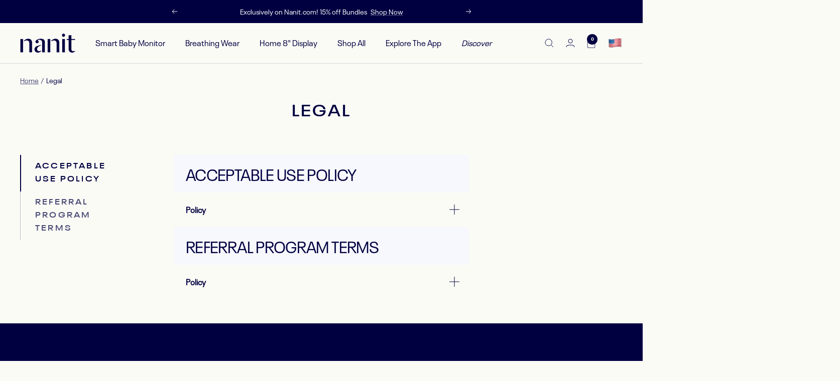

--- FILE ---
content_type: text/html; charset=utf-8
request_url: https://www.nanit.com/pages/legal-pages
body_size: 87982
content:















<!doctype html><html
  class='no-js'
  lang='en'
  dir='ltr'
>
  <head>
    

  <script 
    id="Cookiebot" 
    src="https://consent.cookiebot.com/uc.js" 
    data-cbid="dbddb1a2-1a08-4c55-8c9b-a6c4793c89e0" 
    defer
    data-blockingmode="auto" 
    type="text/javascript"></script>



<meta charset='utf-8'>
    <meta
      name='viewport'
      content='width=device-width, initial-scale=1.0, height=device-height, minimum-scale=1.0, maximum-scale=1.0'
    >
    <meta name='theme-color' content='#fbfbf6'>

    















    <meta property="og:type" content="website">
  <meta property="og:title" content="Legal | Nanit"><meta property="og:description" content="Review our acceptable use policy and our referral program terms."><meta property="og:url" content="https://www.nanit.com/pages/legal-pages">
<meta property="og:site_name" content="Nanit"><meta name="twitter:card" content="summary"><meta name="twitter:title" content="Legal | Nanit">
  <meta name="twitter:description" content="Review our acceptable use policy and our referral program terms.">
    <script type="application/ld+json">
  {
    "@context": "https://schema.org",
    "@type": "BreadcrumbList",
    "itemListElement": [{
        "@type": "ListItem",
        "position": 1,
        "name": "Home",
        "item": "https://www.nanit.com"
      },{
            "@type": "ListItem",
            "position": 2,
            "name": "Legal",
            "item": "https://www.nanit.com/pages/legal-pages"
          }]
  }
</script>

    <title>
      Legal | Nanit
    </title><meta name='description' content='Review our acceptable use policy and our referral program terms.'><link rel='canonical' href='https://www.nanit.com/pages/legal-pages'><link
        rel='shortcut icon'
        href='//www.nanit.com/cdn/shop/files/Nanit_favicon_LIVE.png?v=1676315154&width=96'
        type='image/png'
      ><link rel='preconnect' href='https://cdn.shopify.com'><link
        rel='preconnect'
        href='https://fonts.shopifycdn.com'
        crossorigin
      ><link href="//www.nanit.com/cdn/shop/t/514/assets/base.css?v=111763568535921123551752671290" as="style" rel="preload">
    <link href="//www.nanit.com/cdn/shop/t/514/assets/vendor.js?v=167712557045052197791752671294" as="script" rel="preload">
    <link href="//www.nanit.com/cdn/shop/t/514/assets/theme.js?v=159173559944577120761763135781" as="script" rel="preload">

      <!-- Google Tag Manager -->
    <script>
      const LAST_PAGE_KEY = 'LAST_VISITED_PAGE';
      const LAST_COLLECTION_HANDLE_KEY = 'LAST_COLLECTION_HANDLE';

      (() => {
        window.addEventListener('load', () => {
          !!!localStorage.getItem(LAST_PAGE_KEY) && localStorage.setItem(LAST_PAGE_KEY, theme.pageType)
          !!!localStorage.getItem(LAST_COLLECTION_HANDLE_KEY) && localStorage.setItem(LAST_COLLECTION_HANDLE_KEY, '')

          window.lastPage = localStorage.getItem(LAST_PAGE_KEY)
          window.lastCollection = localStorage.getItem(LAST_COLLECTION_HANDLE_KEY)
        })

        window.addEventListener('beforeunload', () => {
          const collectionHandle = window.theme.dataLayer?.collectionHandle
          localStorage.setItem(LAST_PAGE_KEY, theme.pageType)
          localStorage.setItem(LAST_COLLECTION_HANDLE_KEY, collectionHandle || '')
        })        
      })()

      window.dataLayer = window.dataLayer || []; 
      dataLayer.push({
        'event': 'bva_gtm_init',
        'brandSite': localStorage.getItem('currentBrand'),
        'template': {
          'active': "page.legal-pages",
          'name': "page",
          'directory': null,
        },
        
          'localization': {
            'country': "US",
            'currency': "USD",
            'language': "en"
          },
        

        
      
        
        
        
        // physical store location? 
        'location': ''
      });
    </script>

    <!-- GTM ID added via Theme Settings -->
    <script>
      (function(w,d,s,l,i){w[l]=w[l]||[];w[l].push({'gtm.start':
      new Date().getTime(),event:'gtm.js'});var f=d.getElementsByTagName(s)[0],
      j=d.createElement(s),dl=l!='dataLayer'?'&l='+l:'';j.async=true;j.src=
      'https://www.googletagmanager.com/gtm.js?id='+i+dl;f.parentNode.insertBefore(j,f);
      })(window,document,'script','dataLayer','GTM-W7TZKPD9');
    </script>
    <!-- End Google Tag Manager -->
    

    <link
    rel='preload'
    href='//www.nanit.com/cdn/fonts/tomorrow/tomorrow_n7.ead42505b112ff6838e42681e7271fa7f84c060c.woff2'
    as='font'
    type='font/woff2'
    crossorigin
  ><link
    rel='preload'
    href='//www.nanit.com/cdn/fonts/rubik/rubik_n4.c2fb67c90aa34ecf8da34fc1da937ee9c0c27942.woff2'
    as='font'
    type='font/woff2'
    crossorigin
  ><style>
  /* Typography (heading) */
  @font-face {
  font-family: Tomorrow;
  font-weight: 700;
  font-style: normal;
  font-display: swap;
  src: url("//www.nanit.com/cdn/fonts/tomorrow/tomorrow_n7.ead42505b112ff6838e42681e7271fa7f84c060c.woff2") format("woff2"),
       url("//www.nanit.com/cdn/fonts/tomorrow/tomorrow_n7.d9db03f14cdad10cbe1ced92f0eabfb96a8f5f85.woff") format("woff");
}

@font-face {
  font-family: Tomorrow;
  font-weight: 700;
  font-style: italic;
  font-display: swap;
  src: url("//www.nanit.com/cdn/fonts/tomorrow/tomorrow_i7.2736235acf27d80507c80596384b856ee5162ddc.woff2") format("woff2"),
       url("//www.nanit.com/cdn/fonts/tomorrow/tomorrow_i7.a3f31240bbd6d717dc5445f6fbdae98ddf758318.woff") format("woff");
}

/* Typography (body) */
  @font-face {
  font-family: Rubik;
  font-weight: 400;
  font-style: normal;
  font-display: swap;
  src: url("//www.nanit.com/cdn/fonts/rubik/rubik_n4.c2fb67c90aa34ecf8da34fc1da937ee9c0c27942.woff2") format("woff2"),
       url("//www.nanit.com/cdn/fonts/rubik/rubik_n4.d229bd4a6a25ec476a0829a74bf3657a5fd9aa36.woff") format("woff");
}

@font-face {
  font-family: Rubik;
  font-weight: 400;
  font-style: italic;
  font-display: swap;
  src: url("//www.nanit.com/cdn/fonts/rubik/rubik_i4.528fdfa8adf0c2cb49c0f6d132dcaffa910849d6.woff2") format("woff2"),
       url("//www.nanit.com/cdn/fonts/rubik/rubik_i4.937396c2106c0db7a4072bbcd373d4e3d0ab306b.woff") format("woff");
}

@font-face {
  font-family: Rubik;
  font-weight: 600;
  font-style: normal;
  font-display: swap;
  src: url("//www.nanit.com/cdn/fonts/rubik/rubik_n6.67aea03a872140ecba69ec8f230a6b23b75ea115.woff2") format("woff2"),
       url("//www.nanit.com/cdn/fonts/rubik/rubik_n6.68bdcdd14ff1017f6af9d9be50d3740fc083b3fd.woff") format("woff");
}

@font-face {
  font-family: Rubik;
  font-weight: 600;
  font-style: italic;
  font-display: swap;
  src: url("//www.nanit.com/cdn/fonts/rubik/rubik_i6.5023766262fd45dbd0fd5eaa5993b459c760c142.woff2") format("woff2"),
       url("//www.nanit.com/cdn/fonts/rubik/rubik_i6.d8047660bfa53ce9fbb8f4dbd284414c9080892d.woff") format("woff");
}

:root {--heading-color: 0, 0, 65;
    --text-color: 0, 0, 65;
    --background: 251, 251, 246;
    --secondary-background: 247, 248, 253;
    --border-color: 213, 213, 219;
    --border-color-darker: 151, 151, 174;
    --success-color: 46, 158, 123;
    --success-background: 210, 232, 221;
    --error-color: 222, 42, 42;
    --error-background: 249, 236, 232;
    --primary-button-background: 0, 0, 65;
    --primary-button-text-color: 255, 255, 255;
    --secondary-button-background: 231, 240, 251;
    --secondary-button-text-color: 0, 0, 65;
    --product-star-rating: 246, 164, 41;
    --product-on-sale-accent: 255, 254, 185;
    --product-sold-out-accent: 111, 113, 155;
    --product-custom-label-background: 64, 93, 230;
    --product-custom-label-text-color: 255, 255, 255;
    --product-custom-label-2-background: 231, 240, 251;
    --product-custom-label-2-text-color: 0, 0, 0;
    --product-low-stock-text-color: 222, 42, 42;
    --product-in-stock-text-color: 46, 158, 123;
    --loading-bar-background: 0, 0, 65;

    --badge-on-sale-bg: #FFFEB9;
    --badge-on-sale-text: #333333;
    --badge-sold-out-bg: #E7F0FB;
    --badge-sold-out-text: #333333;
    --badge-custom-1-bg: #FFFEB9;
    --badge-custom-1-text: #000041;
    --badge-custom-2-bg: #f0cd6e;
    --badge-custom-2-text: #000041;

    /* We duplicate some "base" colors as root colors, which is useful to use on drawer elements or popover without. Those should not be overridden to avoid issues */
    --root-heading-color: 0, 0, 65;
    --root-text-color: 0, 0, 65;
    --root-background: 251, 251, 246;
    --root-border-color: 213, 213, 219;
    --root-primary-button-background: 0, 0, 65;
    --root-primary-button-text-color: 255, 255, 255;

    --base-font-size: 15px;
    --heading-font-family: Tomorrow, sans-serif;
    --heading-font-weight: 700;
    --heading-font-style: normal;
    --heading-text-transform: uppercase;
    --text-font-family: Rubik, sans-serif;
    --text-font-weight: 400;
    --text-font-style: normal;
    --text-font-bold-weight: 600;

    /* Typography (font size) */
    --heading-xxsmall-font-size: 11px;
    --heading-xsmall-font-size: 11px;
    --heading-small-font-size: 12px;
    --heading-large-font-size: 36px;
    --heading-h1-font-size: 36px;
    --heading-h2-font-size: 30px;
    --heading-h3-font-size: 26px;
    --heading-h4-font-size: 24px;
    --heading-h5-font-size: 20px;
    --heading-h6-font-size: 16px;

    /* Control the look and feel of the theme by changing radius of various elements */
    --button-border-radius: 0px;
    --block-border-radius: 0px;
    --block-border-radius-reduced: 0px;
    --color-swatch-border-radius: 100%;

    /* Button size */
    --button-height: 48px;
    --button-small-height: 40px;

    /* Form related */
    --form-input-field-height: 48px;
    --form-input-gap: 16px;
    --form-submit-margin: 24px;

    /* Product listing related variables */
    --product-list-block-spacing: 32px;

    /* Video related */
    --play-button-background: 251, 251, 246;
    --play-button-arrow: 0, 0, 65;

    /* RTL support */
    --transform-logical-flip: 1;
    --transform-origin-start: left;
    --transform-origin-end: right;

    /* Other */
    --zoom-cursor-svg-url: url(//www.nanit.com/cdn/shop/t/514/assets/zoom-cursor.svg?v=81405041669605008621746489497);
    --arrow-right-svg-url: url(//www.nanit.com/cdn/shop/t/514/assets/arrow-right.svg?v=85861378612620214591746489497);
    --arrow-left-svg-url: url(//www.nanit.com/cdn/shop/t/514/assets/arrow-left.svg?v=102904570241634290661746489497);

    /* Some useful variables that we can reuse in our CSS. Some explanation are needed for some of them:
       - container-max-width-minus-gutters: represents the container max width without the edge gutters
       - container-outer-width: considering the screen width, represent all the space outside the container
       - container-outer-margin: same as container-outer-width but get set to 0 inside a container
       - container-inner-width: the effective space inside the container (minus gutters)
       - grid-column-width: represents the width of a single column of the grid
       - vertical-breather: this is a variable that defines the global "spacing" between sections, and inside the section
                            to create some "breath" and minimum spacing
     */
    --container-max-width: 1600px;
    --container-gutter: 24px;
    --container-max-width-minus-gutters: calc(var(--container-max-width) - (var(--container-gutter)) * 2);
    --container-outer-width: max(calc((100vw - var(--container-max-width-minus-gutters)) / 2), var(--container-gutter));
    --container-outer-margin: var(--container-outer-width);
    --container-inner-width: calc(100vw - var(--container-outer-width) * 2);

    --grid-column-count: 10;
    --grid-gap: 24px;
    --grid-column-width: calc((100vw - var(--container-outer-width) * 2 - var(--grid-gap) * (var(--grid-column-count) - 1)) / var(--grid-column-count));

    --vertical-breather: 28px;
    --vertical-breather-tight: 28px;

    /* Shopify related variables */
    --payment-terms-background-color: #fbfbf6;
  }

  @media screen and (min-width: 741px) {
    :root {
      --container-gutter: 40px;
      --grid-column-count: 20;
      --vertical-breather: 40px;
      --vertical-breather-tight: 40px;

      /* Typography (font size) */
      --heading-xsmall-font-size: 12px;
      --heading-small-font-size: 13px;
      --heading-large-font-size: 52px;
      --heading-h1-font-size: 48px;
      --heading-h2-font-size: 38px;
      --heading-h3-font-size: 32px;
      --heading-h4-font-size: 24px;
      --heading-h5-font-size: 20px;
      --heading-h6-font-size: 18px;

      /* Form related */
      --form-input-field-height: 52px;
      --form-submit-margin: 32px;

      /* Button size */
      --button-height: 52px;
      --button-small-height: 44px;
    }
  }

  @media screen and (min-width: 1200px) {
    :root {
      --vertical-breather: 48px;
      --vertical-breather-tight: 48px;
      --product-list-block-spacing: 48px;

      /* Typography */
      --heading-large-font-size: 64px;
      --heading-h1-font-size: 56px;
      --heading-h2-font-size: 48px;
      --heading-h3-font-size: 36px;
      --heading-h4-font-size: 30px;
      --heading-h5-font-size: 24px;
      --heading-h6-font-size: 18px;
    }
  }

  @media screen and (min-width: 1600px) {
    :root {
      --vertical-breather: 48px;
      --vertical-breather-tight: 48px;
    }
  }
</style>

    <script>
  // This allows to expose several variables to the global scope, to be used in scripts
  window.themeVariables = {
    settings: {
      direction: "ltr",
      pageType: "page",
      cartCount: 0,
      moneyFormat: "${{amount}}",
      moneyWithCurrencyFormat: "${{amount}} USD",
      showVendor: false,
      discountMode: "percentage",
      currencyCodeEnabled: false,
      cartType: "drawer",
      cartCurrency: "USD",
      mobileZoomFactor: 2.5,
      color_swatch_config: "Abstract Stripe:Abstract_Stripe.png\nApricot Bold Stripe:apricot_bold_stripe.png\nBeige:#e8dfd4\nBone:#e8dfd4\nBlack:#000000\nBlue:#303F65\nBlue Oxford:#303F65\nBlue Oxford Case + Cerulean Wrap:dark_blue_blue.png\nBlue Oxford Case + Peony Wrap:dark_blue_pink.png\nBlush:#eed4d9\nBlush Pink:#eed4d9\nBold Stripe:Bold_Stripe.png\nBright Star:bright_star.png\nBurgundy:#800020\nCamel:#C19674\nCantaloupe:#FE8252\nCantaloupe Stripe:cantaloupe_stripe.png\nCerulean:#303F65\nChevron Raindrops:Chevron-Raindrops_swatch.png\nCornflower Blue: #a3d2f8\nCornflower Blue Stripe: Cornflower_Blue_Stripe.png\nDeep Navy:#303F65\nEnchanted Forest:enchanted_forest.png\nEnchanted Meadow:enchanted_meadow.png\nEvergreen Bold Stripe:evergreen_bold_stripe.png\nFair Isle:fair_isle.png\nGalaxy Black:#0a0f11\nGo Between:go_between.png\nGray:#a8a6a0\nGreen:#79a07d\nGreen Oxford:#79a07d\nGreen Oxford Case + Cerulean Wrap:green_blue.png\nGreen Oxford Case + Peony Wrap:green_pink.png\nGreige:#964B00\nHalf Moon:Half_Moon.png\nHatchlings:Hatchlings.png\nHeather Gray:#97989a\nHeather Gray Oxford:#97989a\nHeather Gray Oxford Case + Cerulean Wrap:gray_blue.png\nHeather Gray Oxford Case + Peony Wrap:gray_pink.png\nHeather Gray Stripe:Heather_Gray_Stripe.png\nIn the Jungle: in_the_jungle.png\nIn the Savanna: in_the_savanna.png\nJurassic:Jurassic.png\nKhaki:#e8dfd4\nIndigo:#8898B4\nInk Blue:#303F65\nLaser Lights:LASER-LIGHTS_SWATCH.png\nLeafy Canopy:Leafy_Canopy.png\nLilac:#b9b3c5\nMarble:Marble.png\nMarigold:#EAA221\nMidnight:#002341\nMidnight Blue:#002341\nMulti:White_and_Black.png\nNatural:#e8dfd4\nNavy:#000041\nNeutral:Neutral.png\nNight Swim:#002341\nOat Milk:#e8dfd4\nOlive:#59655F\nOrange:#F0511F\nPebble Gray:#c3c6c8\nPeony:#f2e1e4\nPewter:#a8a6a0\nPink:#f2e1e4\nPink Sunburst:#f2e1e4\nPistachio:#c0c4af\nPistachio Stripe:Pistachio_Stripe.png\nPowder Blue:#d6e2f2\nPowder Blue Sunburst:#d6e2f2\nPurple:#b9b3c5\nPurple Floral:Purple_Floral.png\nRed:#800020\nRose Pink:#eac7d1\nRose Pink Stripe:Rose_Pink_Stripe.png\nRosewater:#eac7d1\nSage:#c0c4af\nSilver Moon:#B3B3B3\nSpruce Green: #597C6B\nSpruce Green Stripe:spruce_green_stripe.png\nStarburst:#E7614D\nStone Gray:#4F4945\nSweet Rainbows:Sweet_Rainbows.png\nThe Moon's Birthday: Moons_Birthday.png\nTropical Blue:Tropical-Blue_Swatch.png\nTropical Blue Stripe:Tropical-Blue-Stripe_Swatch.png\nTwo Tone Canvas:Two_Tone_Canvas.png\nUnderwater Love:Underwater_Love.png\nViolet:#b161c9\nViolet Stripe:Violet-Stripe_Swatch.png\nWhich Way: Which-Way_Swatch.png\nWhite Sunburst:#ffffff\nWhite + Gray:White_And_Gray.png\nYellow:#f4e47c"
    },

    routes: {
      host: "www.nanit.com",
      rootUrl: "\/",
      rootUrlWithoutSlash: '',
      cartUrl: "\/cart",
      cartAddUrl: "\/cart\/add",
      cartChangeUrl: "\/cart\/change",
      searchUrl: "\/search",
      predictiveSearchUrl: "\/search\/suggest",
      productRecommendationsUrl: "\/recommendations\/products"
    },

    strings: {
      accessibilityDelete: "Delete",
      accessibilityClose: "Close",
      collectionSoldOut: "Sold out",
      collectionDiscount: "Save @savings@",
      productSalePrice: "Sale price",
      productRegularPrice: "Regular price",
      productFormUnavailable: "Unavailable",
      productFormSoldOut: "Sold out",
      productFormPreOrder: "Pre-order",
      productFormAddToCart: "Add to cart",
      searchNoResults: "No results could be found.",
      searchNewSearch: "New search",
      searchProducts: "Products",
      searchArticles: "Blog",
      searchPages: "Pages",
      searchCollections: "Collections",
      cartViewCart: "View cart",
      cartItemAdded: "Item added to your cart!",
      cartItemAddedShort: "Added to your cart!",
      cartAddOrderNote: "Add order note",
      cartEditOrderNote: "Edit order note",
      shippingEstimatorNoResults: "Sorry, we do not ship to your address.",
      shippingEstimatorOneResult: "There is one shipping rate for your address:",
      shippingEstimatorMultipleResults: "There are several shipping rates for your address:",
      shippingEstimatorError: "One or more error occurred while retrieving shipping rates:"
    },

    libs: {
      flickity: "\/\/www.nanit.com\/cdn\/shop\/t\/514\/assets\/flickity.js?v=22075570631065766871752671291",
      photoswipe: "\/\/www.nanit.com\/cdn\/shop\/t\/514\/assets\/photoswipe.js?v=172100846237347332251752671292",
      qrCode: "\/\/www.nanit.com\/cdn\/shopifycloud\/storefront\/assets\/themes_support\/vendor\/qrcode-3f2b403b.js"
    },

    breakpoints: {
      phone: 'screen and (max-width: 740px)',
      tablet: 'screen and (min-width: 741px) and (max-width: 999px)',
      tabletAndUp: 'screen and (min-width: 741px)',
      pocket: 'screen and (max-width: 999px)',
      lap: 'screen and (min-width: 1000px) and (max-width: 1199px)',
      lapAndUp: 'screen and (min-width: 1000px)',
      desktop: 'screen and (min-width: 1200px)',
      wide: 'screen and (min-width: 1400px)'
    }
  };

  window.addEventListener('pageshow', async () => {
    const cartContent = await (await fetch(`${window.themeVariables.routes.cartUrl}.js`, {cache: 'reload'})).json();
    document.documentElement.dispatchEvent(new CustomEvent('cart:refresh', {detail: {cart: cartContent}}));
  });

  if ('noModule' in HTMLScriptElement.prototype) {
    // Old browsers (like IE) that does not support module will be considered as if not executing JS at all
    document.documentElement.className = document.documentElement.className.replace('no-js', 'js');

    requestAnimationFrame(() => {
      const viewportHeight = (window.visualViewport ? window.visualViewport.height : document.documentElement.clientHeight);
      document.documentElement.style.setProperty('--window-height',viewportHeight + 'px');
    });
  }</script>


    <link rel='stylesheet' href='//www.nanit.com/cdn/shop/t/514/assets/base.css?v=111763568535921123551752671290'>

    <script src='//www.nanit.com/cdn/shop/t/514/assets/vendor.js?v=167712557045052197791752671294' defer></script>
    <script src='//www.nanit.com/cdn/shop/t/514/assets/theme.js?v=159173559944577120761763135781' defer></script>

    


  <link href="//www.nanit.com/cdn/shop/t/514/assets/frontend.css" rel="stylesheet" type="text/css" media="all" />




  <script src="//www.nanit.com/cdn/shop/t/514/assets/storefront.js" type="module" crossorigin="anonymous"></script>



    

    
  <script>window.performance && window.performance.mark && window.performance.mark('shopify.content_for_header.start');</script><meta id="shopify-digital-wallet" name="shopify-digital-wallet" content="/13547173/digital_wallets/dialog">
<meta name="shopify-checkout-api-token" content="5c010efd0a090bf5e40ab5e316619747">
<meta id="in-context-paypal-metadata" data-shop-id="13547173" data-venmo-supported="true" data-environment="production" data-locale="en_US" data-paypal-v4="true" data-currency="USD">
<script async="async" src="/checkouts/internal/preloads.js?locale=en-US"></script>
<link rel="preconnect" href="https://shop.app" crossorigin="anonymous">
<script async="async" src="https://shop.app/checkouts/internal/preloads.js?locale=en-US&shop_id=13547173" crossorigin="anonymous"></script>
<script id="apple-pay-shop-capabilities" type="application/json">{"shopId":13547173,"countryCode":"US","currencyCode":"USD","merchantCapabilities":["supports3DS"],"merchantId":"gid:\/\/shopify\/Shop\/13547173","merchantName":"Nanit","requiredBillingContactFields":["postalAddress","email","phone"],"requiredShippingContactFields":["postalAddress","email","phone"],"shippingType":"shipping","supportedNetworks":["visa","masterCard","amex","discover","elo","jcb"],"total":{"type":"pending","label":"Nanit","amount":"1.00"},"shopifyPaymentsEnabled":true,"supportsSubscriptions":true}</script>
<script id="shopify-features" type="application/json">{"accessToken":"5c010efd0a090bf5e40ab5e316619747","betas":["rich-media-storefront-analytics"],"domain":"www.nanit.com","predictiveSearch":true,"shopId":13547173,"locale":"en"}</script>
<script>var Shopify = Shopify || {};
Shopify.shop = "aislings-sweets-treats.myshopify.com";
Shopify.locale = "en";
Shopify.currency = {"active":"USD","rate":"1.0"};
Shopify.country = "US";
Shopify.theme = {"name":"[Production] 1.16 S+L GWP Orders $300+","id":139059101835,"schema_name":"Focal","schema_version":"12.4.0","theme_store_id":null,"role":"main"};
Shopify.theme.handle = "null";
Shopify.theme.style = {"id":null,"handle":null};
Shopify.cdnHost = "www.nanit.com/cdn";
Shopify.routes = Shopify.routes || {};
Shopify.routes.root = "/";</script>
<script type="module">!function(o){(o.Shopify=o.Shopify||{}).modules=!0}(window);</script>
<script>!function(o){function n(){var o=[];function n(){o.push(Array.prototype.slice.apply(arguments))}return n.q=o,n}var t=o.Shopify=o.Shopify||{};t.loadFeatures=n(),t.autoloadFeatures=n()}(window);</script>
<script>
  window.ShopifyPay = window.ShopifyPay || {};
  window.ShopifyPay.apiHost = "shop.app\/pay";
  window.ShopifyPay.redirectState = null;
</script>
<script id="shop-js-analytics" type="application/json">{"pageType":"page"}</script>
<script defer="defer" async type="module" src="//www.nanit.com/cdn/shopifycloud/shop-js/modules/v2/client.init-shop-cart-sync_C5BV16lS.en.esm.js"></script>
<script defer="defer" async type="module" src="//www.nanit.com/cdn/shopifycloud/shop-js/modules/v2/chunk.common_CygWptCX.esm.js"></script>
<script type="module">
  await import("//www.nanit.com/cdn/shopifycloud/shop-js/modules/v2/client.init-shop-cart-sync_C5BV16lS.en.esm.js");
await import("//www.nanit.com/cdn/shopifycloud/shop-js/modules/v2/chunk.common_CygWptCX.esm.js");

  window.Shopify.SignInWithShop?.initShopCartSync?.({"fedCMEnabled":true,"windoidEnabled":true});

</script>
<script>
  window.Shopify = window.Shopify || {};
  if (!window.Shopify.featureAssets) window.Shopify.featureAssets = {};
  window.Shopify.featureAssets['shop-js'] = {"shop-cart-sync":["modules/v2/client.shop-cart-sync_ZFArdW7E.en.esm.js","modules/v2/chunk.common_CygWptCX.esm.js"],"init-fed-cm":["modules/v2/client.init-fed-cm_CmiC4vf6.en.esm.js","modules/v2/chunk.common_CygWptCX.esm.js"],"shop-button":["modules/v2/client.shop-button_tlx5R9nI.en.esm.js","modules/v2/chunk.common_CygWptCX.esm.js"],"shop-cash-offers":["modules/v2/client.shop-cash-offers_DOA2yAJr.en.esm.js","modules/v2/chunk.common_CygWptCX.esm.js","modules/v2/chunk.modal_D71HUcav.esm.js"],"init-windoid":["modules/v2/client.init-windoid_sURxWdc1.en.esm.js","modules/v2/chunk.common_CygWptCX.esm.js"],"shop-toast-manager":["modules/v2/client.shop-toast-manager_ClPi3nE9.en.esm.js","modules/v2/chunk.common_CygWptCX.esm.js"],"init-shop-email-lookup-coordinator":["modules/v2/client.init-shop-email-lookup-coordinator_B8hsDcYM.en.esm.js","modules/v2/chunk.common_CygWptCX.esm.js"],"init-shop-cart-sync":["modules/v2/client.init-shop-cart-sync_C5BV16lS.en.esm.js","modules/v2/chunk.common_CygWptCX.esm.js"],"avatar":["modules/v2/client.avatar_BTnouDA3.en.esm.js"],"pay-button":["modules/v2/client.pay-button_FdsNuTd3.en.esm.js","modules/v2/chunk.common_CygWptCX.esm.js"],"init-customer-accounts":["modules/v2/client.init-customer-accounts_DxDtT_ad.en.esm.js","modules/v2/client.shop-login-button_C5VAVYt1.en.esm.js","modules/v2/chunk.common_CygWptCX.esm.js","modules/v2/chunk.modal_D71HUcav.esm.js"],"init-shop-for-new-customer-accounts":["modules/v2/client.init-shop-for-new-customer-accounts_ChsxoAhi.en.esm.js","modules/v2/client.shop-login-button_C5VAVYt1.en.esm.js","modules/v2/chunk.common_CygWptCX.esm.js","modules/v2/chunk.modal_D71HUcav.esm.js"],"shop-login-button":["modules/v2/client.shop-login-button_C5VAVYt1.en.esm.js","modules/v2/chunk.common_CygWptCX.esm.js","modules/v2/chunk.modal_D71HUcav.esm.js"],"init-customer-accounts-sign-up":["modules/v2/client.init-customer-accounts-sign-up_CPSyQ0Tj.en.esm.js","modules/v2/client.shop-login-button_C5VAVYt1.en.esm.js","modules/v2/chunk.common_CygWptCX.esm.js","modules/v2/chunk.modal_D71HUcav.esm.js"],"shop-follow-button":["modules/v2/client.shop-follow-button_Cva4Ekp9.en.esm.js","modules/v2/chunk.common_CygWptCX.esm.js","modules/v2/chunk.modal_D71HUcav.esm.js"],"checkout-modal":["modules/v2/client.checkout-modal_BPM8l0SH.en.esm.js","modules/v2/chunk.common_CygWptCX.esm.js","modules/v2/chunk.modal_D71HUcav.esm.js"],"lead-capture":["modules/v2/client.lead-capture_Bi8yE_yS.en.esm.js","modules/v2/chunk.common_CygWptCX.esm.js","modules/v2/chunk.modal_D71HUcav.esm.js"],"shop-login":["modules/v2/client.shop-login_D6lNrXab.en.esm.js","modules/v2/chunk.common_CygWptCX.esm.js","modules/v2/chunk.modal_D71HUcav.esm.js"],"payment-terms":["modules/v2/client.payment-terms_CZxnsJam.en.esm.js","modules/v2/chunk.common_CygWptCX.esm.js","modules/v2/chunk.modal_D71HUcav.esm.js"]};
</script>
<script>(function() {
  var isLoaded = false;
  function asyncLoad() {
    if (isLoaded) return;
    isLoaded = true;
    var urls = ["https:\/\/cdn.shopify.com\/s\/files\/1\/1354\/7173\/t\/59\/assets\/affirmShopify.js?v=1630582276\u0026shop=aislings-sweets-treats.myshopify.com","https:\/\/cdn.attn.tv\/nanit\/dtag.js?shop=aislings-sweets-treats.myshopify.com","https:\/\/pps.triplewhale.systems\/main.js?shop=aislings-sweets-treats.myshopify.com","https:\/\/d26ky332zktp97.cloudfront.net\/shops\/F4TYSeNeFMAdti5uL\/colibrius-m.js?shop=aislings-sweets-treats.myshopify.com","https:\/\/services.nofraud.com\/js\/device.js?shop=aislings-sweets-treats.myshopify.com","https:\/\/customer-first-focus.b-cdn.net\/cffOrderifyLoader_min.js?shop=aislings-sweets-treats.myshopify.com","https:\/\/dr4qe3ddw9y32.cloudfront.net\/awin-shopify-integration-code.js?aid=58645\u0026v=shopifyApp_5.2.5\u0026ts=1764787141759\u0026shop=aislings-sweets-treats.myshopify.com","https:\/\/app.octaneai.com\/480wv0ubsk3pk0xu\/shopify.js?x=gwKrs1LQ2kkcpgCZ\u0026shop=aislings-sweets-treats.myshopify.com","https:\/\/static.fbot.me\/shopify\/friendbuy-shopify.js?merchantId=5d3018af-5253-4a41-b503-7badee5840bf\u0026shop=aislings-sweets-treats.myshopify.com"];
    for (var i = 0; i < urls.length; i++) {
      var s = document.createElement('script');
      s.type = 'text/javascript';
      s.async = true;
      s.src = urls[i];
      var x = document.getElementsByTagName('script')[0];
      x.parentNode.insertBefore(s, x);
    }
  };
  if(window.attachEvent) {
    window.attachEvent('onload', asyncLoad);
  } else {
    window.addEventListener('load', asyncLoad, false);
  }
})();</script>
<script id="__st">var __st={"a":13547173,"offset":-18000,"reqid":"4d13074c-319c-4daa-9bb0-dee4d64d0352-1768647471","pageurl":"www.nanit.com\/pages\/legal-pages","s":"pages-98409775243","u":"f3dfdbfec1e7","p":"page","rtyp":"page","rid":98409775243};</script>
<script>window.ShopifyPaypalV4VisibilityTracking = true;</script>
<script id="captcha-bootstrap">!function(){'use strict';const t='contact',e='account',n='new_comment',o=[[t,t],['blogs',n],['comments',n],[t,'customer']],c=[[e,'customer_login'],[e,'guest_login'],[e,'recover_customer_password'],[e,'create_customer']],r=t=>t.map((([t,e])=>`form[action*='/${t}']:not([data-nocaptcha='true']) input[name='form_type'][value='${e}']`)).join(','),a=t=>()=>t?[...document.querySelectorAll(t)].map((t=>t.form)):[];function s(){const t=[...o],e=r(t);return a(e)}const i='password',u='form_key',d=['recaptcha-v3-token','g-recaptcha-response','h-captcha-response',i],f=()=>{try{return window.sessionStorage}catch{return}},m='__shopify_v',_=t=>t.elements[u];function p(t,e,n=!1){try{const o=window.sessionStorage,c=JSON.parse(o.getItem(e)),{data:r}=function(t){const{data:e,action:n}=t;return t[m]||n?{data:e,action:n}:{data:t,action:n}}(c);for(const[e,n]of Object.entries(r))t.elements[e]&&(t.elements[e].value=n);n&&o.removeItem(e)}catch(o){console.error('form repopulation failed',{error:o})}}const l='form_type',E='cptcha';function T(t){t.dataset[E]=!0}const w=window,h=w.document,L='Shopify',v='ce_forms',y='captcha';let A=!1;((t,e)=>{const n=(g='f06e6c50-85a8-45c8-87d0-21a2b65856fe',I='https://cdn.shopify.com/shopifycloud/storefront-forms-hcaptcha/ce_storefront_forms_captcha_hcaptcha.v1.5.2.iife.js',D={infoText:'Protected by hCaptcha',privacyText:'Privacy',termsText:'Terms'},(t,e,n)=>{const o=w[L][v],c=o.bindForm;if(c)return c(t,g,e,D).then(n);var r;o.q.push([[t,g,e,D],n]),r=I,A||(h.body.append(Object.assign(h.createElement('script'),{id:'captcha-provider',async:!0,src:r})),A=!0)});var g,I,D;w[L]=w[L]||{},w[L][v]=w[L][v]||{},w[L][v].q=[],w[L][y]=w[L][y]||{},w[L][y].protect=function(t,e){n(t,void 0,e),T(t)},Object.freeze(w[L][y]),function(t,e,n,w,h,L){const[v,y,A,g]=function(t,e,n){const i=e?o:[],u=t?c:[],d=[...i,...u],f=r(d),m=r(i),_=r(d.filter((([t,e])=>n.includes(e))));return[a(f),a(m),a(_),s()]}(w,h,L),I=t=>{const e=t.target;return e instanceof HTMLFormElement?e:e&&e.form},D=t=>v().includes(t);t.addEventListener('submit',(t=>{const e=I(t);if(!e)return;const n=D(e)&&!e.dataset.hcaptchaBound&&!e.dataset.recaptchaBound,o=_(e),c=g().includes(e)&&(!o||!o.value);(n||c)&&t.preventDefault(),c&&!n&&(function(t){try{if(!f())return;!function(t){const e=f();if(!e)return;const n=_(t);if(!n)return;const o=n.value;o&&e.removeItem(o)}(t);const e=Array.from(Array(32),(()=>Math.random().toString(36)[2])).join('');!function(t,e){_(t)||t.append(Object.assign(document.createElement('input'),{type:'hidden',name:u})),t.elements[u].value=e}(t,e),function(t,e){const n=f();if(!n)return;const o=[...t.querySelectorAll(`input[type='${i}']`)].map((({name:t})=>t)),c=[...d,...o],r={};for(const[a,s]of new FormData(t).entries())c.includes(a)||(r[a]=s);n.setItem(e,JSON.stringify({[m]:1,action:t.action,data:r}))}(t,e)}catch(e){console.error('failed to persist form',e)}}(e),e.submit())}));const S=(t,e)=>{t&&!t.dataset[E]&&(n(t,e.some((e=>e===t))),T(t))};for(const o of['focusin','change'])t.addEventListener(o,(t=>{const e=I(t);D(e)&&S(e,y())}));const B=e.get('form_key'),M=e.get(l),P=B&&M;t.addEventListener('DOMContentLoaded',(()=>{const t=y();if(P)for(const e of t)e.elements[l].value===M&&p(e,B);[...new Set([...A(),...v().filter((t=>'true'===t.dataset.shopifyCaptcha))])].forEach((e=>S(e,t)))}))}(h,new URLSearchParams(w.location.search),n,t,e,['guest_login'])})(!0,!0)}();</script>
<script integrity="sha256-4kQ18oKyAcykRKYeNunJcIwy7WH5gtpwJnB7kiuLZ1E=" data-source-attribution="shopify.loadfeatures" defer="defer" src="//www.nanit.com/cdn/shopifycloud/storefront/assets/storefront/load_feature-a0a9edcb.js" crossorigin="anonymous"></script>
<script crossorigin="anonymous" defer="defer" src="//www.nanit.com/cdn/shopifycloud/storefront/assets/shopify_pay/storefront-65b4c6d7.js?v=20250812"></script>
<script data-source-attribution="shopify.dynamic_checkout.dynamic.init">var Shopify=Shopify||{};Shopify.PaymentButton=Shopify.PaymentButton||{isStorefrontPortableWallets:!0,init:function(){window.Shopify.PaymentButton.init=function(){};var t=document.createElement("script");t.src="https://www.nanit.com/cdn/shopifycloud/portable-wallets/latest/portable-wallets.en.js",t.type="module",document.head.appendChild(t)}};
</script>
<script data-source-attribution="shopify.dynamic_checkout.buyer_consent">
  function portableWalletsHideBuyerConsent(e){var t=document.getElementById("shopify-buyer-consent"),n=document.getElementById("shopify-subscription-policy-button");t&&n&&(t.classList.add("hidden"),t.setAttribute("aria-hidden","true"),n.removeEventListener("click",e))}function portableWalletsShowBuyerConsent(e){var t=document.getElementById("shopify-buyer-consent"),n=document.getElementById("shopify-subscription-policy-button");t&&n&&(t.classList.remove("hidden"),t.removeAttribute("aria-hidden"),n.addEventListener("click",e))}window.Shopify?.PaymentButton&&(window.Shopify.PaymentButton.hideBuyerConsent=portableWalletsHideBuyerConsent,window.Shopify.PaymentButton.showBuyerConsent=portableWalletsShowBuyerConsent);
</script>
<script data-source-attribution="shopify.dynamic_checkout.cart.bootstrap">document.addEventListener("DOMContentLoaded",(function(){function t(){return document.querySelector("shopify-accelerated-checkout-cart, shopify-accelerated-checkout")}if(t())Shopify.PaymentButton.init();else{new MutationObserver((function(e,n){t()&&(Shopify.PaymentButton.init(),n.disconnect())})).observe(document.body,{childList:!0,subtree:!0})}}));
</script>
<link id="shopify-accelerated-checkout-styles" rel="stylesheet" media="screen" href="https://www.nanit.com/cdn/shopifycloud/portable-wallets/latest/accelerated-checkout-backwards-compat.css" crossorigin="anonymous">
<style id="shopify-accelerated-checkout-cart">
        #shopify-buyer-consent {
  margin-top: 1em;
  display: inline-block;
  width: 100%;
}

#shopify-buyer-consent.hidden {
  display: none;
}

#shopify-subscription-policy-button {
  background: none;
  border: none;
  padding: 0;
  text-decoration: underline;
  font-size: inherit;
  cursor: pointer;
}

#shopify-subscription-policy-button::before {
  box-shadow: none;
}

      </style>

<script>window.performance && window.performance.mark && window.performance.mark('shopify.content_for_header.end');</script>
  <!-- "snippets/shogun-products.liquid" was not rendered, the associated app was uninstalled -->


    <!-- <script
      defer
      type='text/javascript'
      src='https://try.abtasty.com/030ef9dd7ab279201819c8c7c20ecc33.js'
    ></script> -->

    <script type='text/javascript'>
      (window.heapReadyCb = window.heapReadyCb || []),
        (window.heap = window.heap || []),
        (heap.load = function (e, t) {
          (window.heap.envId = e),
            (window.heap.clientConfig = t = t || {}),
            (window.heap.clientConfig.shouldFetchServerConfig = !1);
          var a = document.createElement('script');
          (a.type = 'text/javascript'),
            (a.async = !0),
            (a.src = 'https://cdn.us.heap-api.com/config/' + e + '/heap_config.js');
          var r = document.getElementsByTagName('script')[0];
          r.parentNode.insertBefore(a, r);
          var n = [
              'init',
              'startTracking',
              'stopTracking',
              'track',
              'resetIdentity',
              'identify',
              'identifyHashed',
              'getSessionId',
              'getUserId',
              'getIdentity',
              'addUserProperties',
              'addEventProperties',
              'removeEventProperty',
              'clearEventProperties',
              'addAccountProperties',
              'addAdapter',
              'addTransformer',
              'addTransformerFn',
              'onReady',
              'addPageviewProperties',
              'removePageviewProperty',
              'clearPageviewProperties',
              'trackPageview',
            ],
            i = function (e) {
              return function () {
                var t = Array.prototype.slice.call(arguments, 0);
                window.heapReadyCb.push({
                  name: e,
                  fn: function () {
                    heap[e] && heap[e].apply(heap, t);
                  },
                });
              };
            };
          for (var p = 0; p < n.length; p++) heap[n[p]] = i(n[p]);
        });
      heap.load('3272390898');
    </script>

    <!-- "snippets/shogun-head.liquid" was not rendered, the associated app was uninstalled -->
  <!-- BEGIN app block: shopify://apps/geo-pro-geolocation/blocks/geopro/16fc5313-7aee-4e90-ac95-f50fc7c8b657 --><!-- This snippet is used to load Geo:Pro data on the storefront -->
<meta class='geo-ip' content='[base64]'>
<!-- This snippet initializes the plugin -->
<script async>
  try {
    const loadGeoPro=()=>{let e=e=>{if(!e||e.isCrawler||"success"!==e.message){window.geopro_cancel="1";return}let o=e.isAdmin?"el-geoip-location-admin":"el-geoip-location",s=Date.now()+864e5;localStorage.setItem(o,JSON.stringify({value:e.data,expires:s})),e.isAdmin&&localStorage.setItem("el-geoip-admin",JSON.stringify({value:"1",expires:s}))},o=new XMLHttpRequest;o.open("GET","https://geo.geoproapp.com?x-api-key=91e359ab7-2b63-539e-1de2-c4bf731367a7",!0),o.responseType="json",o.onload=()=>e(200===o.status?o.response:null),o.send()},load=!["el-geoip-location-admin","el-geoip-location"].some(e=>{try{let o=JSON.parse(localStorage.getItem(e));return o&&o.expires>Date.now()}catch(s){return!1}});load&&loadGeoPro();
  } catch(e) {
    console.warn('Geo:Pro error', e);
    window.geopro_cancel = '1';
  }
</script>
<script src="https://cdn.shopify.com/extensions/019b746b-26da-7a64-a671-397924f34f11/easylocation-195/assets/easylocation-storefront.min.js" type="text/javascript" async></script>


<!-- END app block --><!-- BEGIN app block: shopify://apps/littledata-the-data-layer/blocks/LittledataLayer/45a35ed8-a2b2-46c3-84fa-6f58497c5345 -->
    <script type="application/javascript">
      try {
        window.LittledataLayer = {
          ...({"betaTester":false,"productListLinksHaveImages":false,"productListLinksHavePrices":false,"debug":false,"hideBranding":false,"sendNoteAttributes":false,"ecommerce":{"impressions":[]},"version":"v11.0.1","transactionWatcherURL":"https://transactions.littledata.io","referralExclusion":"/(paypal|visa|MasterCard|clicksafe|arcot\\.com|geschuetzteinkaufen|checkout\\.shopify\\.com|checkout\\.rechargeapps\\.com|portal\\.afterpay\\.com|payfort)/","hasCustomPixel":true}),
          country: "US",
          language: "en",
          market: {
            id: 2352677003,
            handle: "us"
          }
        }
        
      } catch {}

      
      console.log(`%cThis store uses Littledata 🚀 to automate its  setup and make better, data-driven decisions. Learn more at https://apps.shopify.com/littledata`,'color: #088f87;',);
      
    </script>
    
    
    
    
    
    
    
    


<!-- END app block --><!-- BEGIN app block: shopify://apps/attentive/blocks/attn-tag/8df62c72-8fe4-407e-a5b3-72132be30a0d --><script type="text/javascript" src="https://cdn.attn.tv/nanit/dtag.js?source=app-embed" defer="defer"></script>


<!-- END app block --><!-- BEGIN app block: shopify://apps/friendbuy-loyalty-referrals/blocks/friendbuy-auth-block/de138aa5-e87b-41e6-8e61-0dec9a2f9e38 --><script type="application/javascript">
  window["friendbuyAPI"] = friendbuyAPI = window["friendbuyAPI"] || [];
  friendbuyAPI.merchantId = "5d3018af-5253-4a41-b503-7badee5840bf";
  friendbuyAPI.shopify = {
    page: "Legal | Nanit",
    
  }
</script>

<!-- END app block --><!-- BEGIN app block: shopify://apps/microsoft-clarity/blocks/clarity_js/31c3d126-8116-4b4a-8ba1-baeda7c4aeea -->
<script type="text/javascript">
  (function (c, l, a, r, i, t, y) {
    c[a] = c[a] || function () { (c[a].q = c[a].q || []).push(arguments); };
    t = l.createElement(r); t.async = 1; t.src = "https://www.clarity.ms/tag/" + i + "?ref=shopify";
    y = l.getElementsByTagName(r)[0]; y.parentNode.insertBefore(t, y);

    c.Shopify.loadFeatures([{ name: "consent-tracking-api", version: "0.1" }], error => {
      if (error) {
        console.error("Error loading Shopify features:", error);
        return;
      }

      c[a]('consentv2', {
        ad_Storage: c.Shopify.customerPrivacy.marketingAllowed() ? "granted" : "denied",
        analytics_Storage: c.Shopify.customerPrivacy.analyticsProcessingAllowed() ? "granted" : "denied",
      });
    });

    l.addEventListener("visitorConsentCollected", function (e) {
      c[a]('consentv2', {
        ad_Storage: e.detail.marketingAllowed ? "granted" : "denied",
        analytics_Storage: e.detail.analyticsAllowed ? "granted" : "denied",
      });
    });
  })(window, document, "clarity", "script", "sr56ermmmt");
</script>



<!-- END app block --><!-- BEGIN app block: shopify://apps/triplewhale/blocks/triple_pixel_snippet/483d496b-3f1a-4609-aea7-8eee3b6b7a2a --><link rel='preconnect dns-prefetch' href='https://api.config-security.com/' crossorigin />
<link rel='preconnect dns-prefetch' href='https://conf.config-security.com/' crossorigin />
<script>
/* >> TriplePixel :: start*/
window.TriplePixelData={TripleName:"aislings-sweets-treats.myshopify.com",ver:"2.16",plat:"SHOPIFY",isHeadless:false,src:'SHOPIFY_EXT',product:{id:"",name:``,price:"",variant:""},search:"",collection:"",cart:"drawer",template:"page",curr:"USD" || "USD"},function(W,H,A,L,E,_,B,N){function O(U,T,P,H,R){void 0===R&&(R=!1),H=new XMLHttpRequest,P?(H.open("POST",U,!0),H.setRequestHeader("Content-Type","text/plain")):H.open("GET",U,!0),H.send(JSON.stringify(P||{})),H.onreadystatechange=function(){4===H.readyState&&200===H.status?(R=H.responseText,U.includes("/first")?eval(R):P||(N[B]=R)):(299<H.status||H.status<200)&&T&&!R&&(R=!0,O(U,T-1,P))}}if(N=window,!N[H+"sn"]){N[H+"sn"]=1,L=function(){return Date.now().toString(36)+"_"+Math.random().toString(36)};try{A.setItem(H,1+(0|A.getItem(H)||0)),(E=JSON.parse(A.getItem(H+"U")||"[]")).push({u:location.href,r:document.referrer,t:Date.now(),id:L()}),A.setItem(H+"U",JSON.stringify(E))}catch(e){}var i,m,p;A.getItem('"!nC`')||(_=A,A=N,A[H]||(E=A[H]=function(t,e,i){return void 0===i&&(i=[]),"State"==t?E.s:(W=L(),(E._q=E._q||[]).push([W,t,e].concat(i)),W)},E.s="Installed",E._q=[],E.ch=W,B="configSecurityConfModel",N[B]=1,O("https://conf.config-security.com/model",5),i=L(),m=A[atob("c2NyZWVu")],_.setItem("di_pmt_wt",i),p={id:i,action:"profile",avatar:_.getItem("auth-security_rand_salt_"),time:m[atob("d2lkdGg=")]+":"+m[atob("aGVpZ2h0")],host:A.TriplePixelData.TripleName,plat:A.TriplePixelData.plat,url:window.location.href.slice(0,500),ref:document.referrer,ver:A.TriplePixelData.ver},O("https://api.config-security.com/event",5,p),O("https://api.config-security.com/first?host=".concat(p.host,"&plat=").concat(p.plat),5)))}}("","TriplePixel",localStorage);
/* << TriplePixel :: end*/
</script>



<!-- END app block --><!-- BEGIN app block: shopify://apps/yotpo-product-reviews/blocks/reviews_tab/eb7dfd7d-db44-4334-bc49-c893b51b36cf -->



<!-- END app block --><!-- BEGIN app block: shopify://apps/stape-conversion-tracking/blocks/gtm/7e13c847-7971-409d-8fe0-29ec14d5f048 --><script>
  window.lsData = {};
  window.dataLayer = window.dataLayer || [];
  window.addEventListener("message", (event) => {
    if (event.data?.event) {
      window.dataLayer.push(event.data);
    }
  });
  window.dataShopStape = {
    shop: "www.nanit.com",
    shopId: "13547173",
  }
</script>

<!-- END app block --><!-- BEGIN app block: shopify://apps/yotpo-product-reviews/blocks/settings/eb7dfd7d-db44-4334-bc49-c893b51b36cf -->


  <script type="text/javascript" src="https://cdn-widgetsrepository.yotpo.com/v1/loader/LkIkXhZE0n3h0B7roAqsDRSM8TtiJgRFrXPGj923?languageCode=en" async></script>



  
<!-- END app block --><!-- BEGIN app block: shopify://apps/ab-tasty/blocks/abtasty-tag/50439cd8-89e0-4240-838a-2948c07c763d -->
  
    <script
      type="text/javascript"
      src="https://try.abtasty.com/030ef9dd7ab279201819c8c7c20ecc33.js"
    ></script>
  
  <script type="text/javascript">
    // This waits for all the external ressources (including ABTasty tag) to load before executing the callback function.
    window.addEventListener('load', function () {
      if(!window.ABTasty) {
        // AB Tasty tag is not loaded so exit.
        return
      }

      if (window.ABTasty.eventState?.['consentValid']?.status === 'complete') {
        updateShopifyDataForWebPixel();
      } else {
        window.addEventListener('abtasty_consentValid', () => {
          updateShopifyDataForWebPixel();
        });
      }

      async function updateShopifyDataForWebPixel() {
        const STORAGE_KEY = 'ABTastyShopify';
        const consentReady = ABTasty.consentReady;
        const shouldHandleSubdomain = "false" === "true";

        if(!consentReady) {
          if(shouldHandleSubdomain) {
            await cookieStore.delete(STORAGE_KEY);
          }
          return localStorage.removeItem(STORAGE_KEY);
        }

        const ABTastyData = {
          identifier: "030ef9dd7ab279201819c8c7c20ecc33",
          campaigns: ABTasty.getCampaignHistory(),
          visitorId: ABTasty.visitor.id,
          accountId: ABTasty.getAccountSettings().id,
          consent: ABTasty.consentReady,
        };

        if (shouldHandleSubdomain) {
          await cookieStore.set({
            name: STORAGE_KEY,
            value: JSON.stringify(ABTastyData),
            expires: Date.now() + 1 * 24 * 60 * 60 * 1000, // 1 day
            domain: window.location.hostname,
          });
        }
        localStorage.setItem(STORAGE_KEY, JSON.stringify(ABTastyData));
      }
    });
  </script>





<!-- END app block --><script src="https://cdn.shopify.com/extensions/019ab9b3-9812-78b3-bf44-a8c10bea4e69/giftnote-app-135/assets/giftnote.js" type="text/javascript" defer="defer"></script>
<script src="https://cdn.shopify.com/extensions/019b8ed3-90b4-7b95-8e01-aa6b35f1be2e/stape-remix-29/assets/widget.js" type="text/javascript" defer="defer"></script>
<link href="https://monorail-edge.shopifysvc.com" rel="dns-prefetch">
<script>(function(){if ("sendBeacon" in navigator && "performance" in window) {try {var session_token_from_headers = performance.getEntriesByType('navigation')[0].serverTiming.find(x => x.name == '_s').description;} catch {var session_token_from_headers = undefined;}var session_cookie_matches = document.cookie.match(/_shopify_s=([^;]*)/);var session_token_from_cookie = session_cookie_matches && session_cookie_matches.length === 2 ? session_cookie_matches[1] : "";var session_token = session_token_from_headers || session_token_from_cookie || "";function handle_abandonment_event(e) {var entries = performance.getEntries().filter(function(entry) {return /monorail-edge.shopifysvc.com/.test(entry.name);});if (!window.abandonment_tracked && entries.length === 0) {window.abandonment_tracked = true;var currentMs = Date.now();var navigation_start = performance.timing.navigationStart;var payload = {shop_id: 13547173,url: window.location.href,navigation_start,duration: currentMs - navigation_start,session_token,page_type: "page"};window.navigator.sendBeacon("https://monorail-edge.shopifysvc.com/v1/produce", JSON.stringify({schema_id: "online_store_buyer_site_abandonment/1.1",payload: payload,metadata: {event_created_at_ms: currentMs,event_sent_at_ms: currentMs}}));}}window.addEventListener('pagehide', handle_abandonment_event);}}());</script>
<script id="web-pixels-manager-setup">(function e(e,d,r,n,o){if(void 0===o&&(o={}),!Boolean(null===(a=null===(i=window.Shopify)||void 0===i?void 0:i.analytics)||void 0===a?void 0:a.replayQueue)){var i,a;window.Shopify=window.Shopify||{};var t=window.Shopify;t.analytics=t.analytics||{};var s=t.analytics;s.replayQueue=[],s.publish=function(e,d,r){return s.replayQueue.push([e,d,r]),!0};try{self.performance.mark("wpm:start")}catch(e){}var l=function(){var e={modern:/Edge?\/(1{2}[4-9]|1[2-9]\d|[2-9]\d{2}|\d{4,})\.\d+(\.\d+|)|Firefox\/(1{2}[4-9]|1[2-9]\d|[2-9]\d{2}|\d{4,})\.\d+(\.\d+|)|Chrom(ium|e)\/(9{2}|\d{3,})\.\d+(\.\d+|)|(Maci|X1{2}).+ Version\/(15\.\d+|(1[6-9]|[2-9]\d|\d{3,})\.\d+)([,.]\d+|)( \(\w+\)|)( Mobile\/\w+|) Safari\/|Chrome.+OPR\/(9{2}|\d{3,})\.\d+\.\d+|(CPU[ +]OS|iPhone[ +]OS|CPU[ +]iPhone|CPU IPhone OS|CPU iPad OS)[ +]+(15[._]\d+|(1[6-9]|[2-9]\d|\d{3,})[._]\d+)([._]\d+|)|Android:?[ /-](13[3-9]|1[4-9]\d|[2-9]\d{2}|\d{4,})(\.\d+|)(\.\d+|)|Android.+Firefox\/(13[5-9]|1[4-9]\d|[2-9]\d{2}|\d{4,})\.\d+(\.\d+|)|Android.+Chrom(ium|e)\/(13[3-9]|1[4-9]\d|[2-9]\d{2}|\d{4,})\.\d+(\.\d+|)|SamsungBrowser\/([2-9]\d|\d{3,})\.\d+/,legacy:/Edge?\/(1[6-9]|[2-9]\d|\d{3,})\.\d+(\.\d+|)|Firefox\/(5[4-9]|[6-9]\d|\d{3,})\.\d+(\.\d+|)|Chrom(ium|e)\/(5[1-9]|[6-9]\d|\d{3,})\.\d+(\.\d+|)([\d.]+$|.*Safari\/(?![\d.]+ Edge\/[\d.]+$))|(Maci|X1{2}).+ Version\/(10\.\d+|(1[1-9]|[2-9]\d|\d{3,})\.\d+)([,.]\d+|)( \(\w+\)|)( Mobile\/\w+|) Safari\/|Chrome.+OPR\/(3[89]|[4-9]\d|\d{3,})\.\d+\.\d+|(CPU[ +]OS|iPhone[ +]OS|CPU[ +]iPhone|CPU IPhone OS|CPU iPad OS)[ +]+(10[._]\d+|(1[1-9]|[2-9]\d|\d{3,})[._]\d+)([._]\d+|)|Android:?[ /-](13[3-9]|1[4-9]\d|[2-9]\d{2}|\d{4,})(\.\d+|)(\.\d+|)|Mobile Safari.+OPR\/([89]\d|\d{3,})\.\d+\.\d+|Android.+Firefox\/(13[5-9]|1[4-9]\d|[2-9]\d{2}|\d{4,})\.\d+(\.\d+|)|Android.+Chrom(ium|e)\/(13[3-9]|1[4-9]\d|[2-9]\d{2}|\d{4,})\.\d+(\.\d+|)|Android.+(UC? ?Browser|UCWEB|U3)[ /]?(15\.([5-9]|\d{2,})|(1[6-9]|[2-9]\d|\d{3,})\.\d+)\.\d+|SamsungBrowser\/(5\.\d+|([6-9]|\d{2,})\.\d+)|Android.+MQ{2}Browser\/(14(\.(9|\d{2,})|)|(1[5-9]|[2-9]\d|\d{3,})(\.\d+|))(\.\d+|)|K[Aa][Ii]OS\/(3\.\d+|([4-9]|\d{2,})\.\d+)(\.\d+|)/},d=e.modern,r=e.legacy,n=navigator.userAgent;return n.match(d)?"modern":n.match(r)?"legacy":"unknown"}(),u="modern"===l?"modern":"legacy",c=(null!=n?n:{modern:"",legacy:""})[u],f=function(e){return[e.baseUrl,"/wpm","/b",e.hashVersion,"modern"===e.buildTarget?"m":"l",".js"].join("")}({baseUrl:d,hashVersion:r,buildTarget:u}),m=function(e){var d=e.version,r=e.bundleTarget,n=e.surface,o=e.pageUrl,i=e.monorailEndpoint;return{emit:function(e){var a=e.status,t=e.errorMsg,s=(new Date).getTime(),l=JSON.stringify({metadata:{event_sent_at_ms:s},events:[{schema_id:"web_pixels_manager_load/3.1",payload:{version:d,bundle_target:r,page_url:o,status:a,surface:n,error_msg:t},metadata:{event_created_at_ms:s}}]});if(!i)return console&&console.warn&&console.warn("[Web Pixels Manager] No Monorail endpoint provided, skipping logging."),!1;try{return self.navigator.sendBeacon.bind(self.navigator)(i,l)}catch(e){}var u=new XMLHttpRequest;try{return u.open("POST",i,!0),u.setRequestHeader("Content-Type","text/plain"),u.send(l),!0}catch(e){return console&&console.warn&&console.warn("[Web Pixels Manager] Got an unhandled error while logging to Monorail."),!1}}}}({version:r,bundleTarget:l,surface:e.surface,pageUrl:self.location.href,monorailEndpoint:e.monorailEndpoint});try{o.browserTarget=l,function(e){var d=e.src,r=e.async,n=void 0===r||r,o=e.onload,i=e.onerror,a=e.sri,t=e.scriptDataAttributes,s=void 0===t?{}:t,l=document.createElement("script"),u=document.querySelector("head"),c=document.querySelector("body");if(l.async=n,l.src=d,a&&(l.integrity=a,l.crossOrigin="anonymous"),s)for(var f in s)if(Object.prototype.hasOwnProperty.call(s,f))try{l.dataset[f]=s[f]}catch(e){}if(o&&l.addEventListener("load",o),i&&l.addEventListener("error",i),u)u.appendChild(l);else{if(!c)throw new Error("Did not find a head or body element to append the script");c.appendChild(l)}}({src:f,async:!0,onload:function(){if(!function(){var e,d;return Boolean(null===(d=null===(e=window.Shopify)||void 0===e?void 0:e.analytics)||void 0===d?void 0:d.initialized)}()){var d=window.webPixelsManager.init(e)||void 0;if(d){var r=window.Shopify.analytics;r.replayQueue.forEach((function(e){var r=e[0],n=e[1],o=e[2];d.publishCustomEvent(r,n,o)})),r.replayQueue=[],r.publish=d.publishCustomEvent,r.visitor=d.visitor,r.initialized=!0}}},onerror:function(){return m.emit({status:"failed",errorMsg:"".concat(f," has failed to load")})},sri:function(e){var d=/^sha384-[A-Za-z0-9+/=]+$/;return"string"==typeof e&&d.test(e)}(c)?c:"",scriptDataAttributes:o}),m.emit({status:"loading"})}catch(e){m.emit({status:"failed",errorMsg:(null==e?void 0:e.message)||"Unknown error"})}}})({shopId: 13547173,storefrontBaseUrl: "https://www.nanit.com",extensionsBaseUrl: "https://extensions.shopifycdn.com/cdn/shopifycloud/web-pixels-manager",monorailEndpoint: "https://monorail-edge.shopifysvc.com/unstable/produce_batch",surface: "storefront-renderer",enabledBetaFlags: ["2dca8a86"],webPixelsConfigList: [{"id":"1700528267","configuration":"{\"merchantId\":\"5d3018af-5253-4a41-b503-7badee5840bf\",\"domainName\":\"fbot.me\"}","eventPayloadVersion":"v1","runtimeContext":"STRICT","scriptVersion":"d069347c8c8833491ff6728db7bbbdef","type":"APP","apiClientId":2883169,"privacyPurposes":["ANALYTICS","MARKETING","SALE_OF_DATA"],"dataSharingAdjustments":{"protectedCustomerApprovalScopes":["read_customer_email","read_customer_name","read_customer_personal_data","read_customer_phone"]}},{"id":"1488486539","configuration":"{\"accountID\":\"VsgXiQ\",\"webPixelConfig\":\"eyJlbmFibGVBZGRlZFRvQ2FydEV2ZW50cyI6IHRydWV9\"}","eventPayloadVersion":"v1","runtimeContext":"STRICT","scriptVersion":"524f6c1ee37bacdca7657a665bdca589","type":"APP","apiClientId":123074,"privacyPurposes":["ANALYTICS","MARKETING"],"dataSharingAdjustments":{"protectedCustomerApprovalScopes":["read_customer_address","read_customer_email","read_customer_name","read_customer_personal_data","read_customer_phone"]}},{"id":"1474920587","configuration":"{\"accountID\":\"blockify-checkout-rules-webpixel-aislings-sweets-treats.myshopify.com\",\"enable\":\"true\"}","eventPayloadVersion":"v1","runtimeContext":"STRICT","scriptVersion":"3169cc2d487bee629e1d1a22a873efe1","type":"APP","apiClientId":143723102209,"privacyPurposes":["ANALYTICS","MARKETING","SALE_OF_DATA"],"dataSharingAdjustments":{"protectedCustomerApprovalScopes":["read_customer_address","read_customer_email","read_customer_name","read_customer_personal_data","read_customer_phone"]}},{"id":"1216118923","configuration":"{\"advertiserId\":\"58645\",\"shopDomain\":\"aislings-sweets-treats.myshopify.com\",\"appVersion\":\"shopifyApp_5.2.5\",\"originalNetwork\":\"sas\"}","eventPayloadVersion":"v1","runtimeContext":"STRICT","scriptVersion":"12028261640958a57505ca3bca7d4e66","type":"APP","apiClientId":2887701,"privacyPurposes":["ANALYTICS","MARKETING"],"dataSharingAdjustments":{"protectedCustomerApprovalScopes":["read_customer_personal_data"]}},{"id":"1205403787","configuration":"{\"accountID\":\"facct_01k20wecas7hjhfpeswzavae06\"}","eventPayloadVersion":"v1","runtimeContext":"STRICT","scriptVersion":"b512ad51efb2fbd80a0b3630d2f185b8","type":"APP","apiClientId":61620781057,"privacyPurposes":["ANALYTICS","MARKETING","SALE_OF_DATA"],"dataSharingAdjustments":{"protectedCustomerApprovalScopes":["read_customer_email","read_customer_name","read_customer_personal_data","read_customer_phone"]}},{"id":"1133936779","configuration":"{\n                \"accountKey\":\"nanit\",\n                \"eventDomain\":\"https:\/\/track-ehs-svc.cordial.com\",\n                \"connectUrl\": \"https:\/\/track.usw2.cordial.com\",\n                \"cookieDomain\": \"cordial.com\",\n                \"cookieLife\": \"365\"\n            }","eventPayloadVersion":"v1","runtimeContext":"STRICT","scriptVersion":"42bec21780270885dfcb7887b15ad363","type":"APP","apiClientId":2905663,"privacyPurposes":["ANALYTICS","MARKETING","SALE_OF_DATA"],"dataSharingAdjustments":{"protectedCustomerApprovalScopes":["read_customer_address","read_customer_email","read_customer_name","read_customer_personal_data","read_customer_phone"]}},{"id":"1113194635","configuration":"{\"projectId\":\"sr56ermmmt\"}","eventPayloadVersion":"v1","runtimeContext":"STRICT","scriptVersion":"737156edc1fafd4538f270df27821f1c","type":"APP","apiClientId":240074326017,"privacyPurposes":[],"capabilities":["advanced_dom_events"],"dataSharingAdjustments":{"protectedCustomerApprovalScopes":["read_customer_personal_data"]}},{"id":"967737483","configuration":"{\"accountID\":\"aislings-sweets-treats.myshopify.com\"}","eventPayloadVersion":"v1","runtimeContext":"STRICT","scriptVersion":"a6a20a67ddeb40670de61a9892b109cc","type":"APP","apiClientId":198303350785,"privacyPurposes":["ANALYTICS","MARKETING","SALE_OF_DATA"],"dataSharingAdjustments":{"protectedCustomerApprovalScopes":["read_customer_address","read_customer_email","read_customer_name","read_customer_personal_data","read_customer_phone"]}},{"id":"944210059","configuration":"{\"accountID\":\"13547173\"}","eventPayloadVersion":"v1","runtimeContext":"STRICT","scriptVersion":"c0a2ceb098b536858278d481fbeefe60","type":"APP","apiClientId":10250649601,"privacyPurposes":[],"dataSharingAdjustments":{"protectedCustomerApprovalScopes":["read_customer_address","read_customer_email","read_customer_name","read_customer_personal_data","read_customer_phone"]}},{"id":"926187659","configuration":"{\"token\":\"1a42eaf1-a321-4a09-9577-1d6a61c23626\"}","eventPayloadVersion":"v1","runtimeContext":"STRICT","scriptVersion":"72eea55502f5004d83fcb9a731db71d9","type":"APP","apiClientId":149080899585,"privacyPurposes":["ANALYTICS","MARKETING","SALE_OF_DATA"],"dataSharingAdjustments":{"protectedCustomerApprovalScopes":[]}},{"id":"886341771","configuration":"{\"pixelCode\":\"CVNV2NBC77UA8SRGIC0G\"}","eventPayloadVersion":"v1","runtimeContext":"STRICT","scriptVersion":"22e92c2ad45662f435e4801458fb78cc","type":"APP","apiClientId":4383523,"privacyPurposes":["ANALYTICS","MARKETING","SALE_OF_DATA"],"dataSharingAdjustments":{"protectedCustomerApprovalScopes":["read_customer_address","read_customer_email","read_customer_name","read_customer_personal_data","read_customer_phone"]}},{"id":"804814987","configuration":"{\"shopUrl\":\"aislings-sweets-treats.myshopify.com\",\"apiUrl\":\"https:\\\/\\\/services.nofraud.com\"}","eventPayloadVersion":"v1","runtimeContext":"STRICT","scriptVersion":"0cf396a0daab06a8120b15747f89a0e3","type":"APP","apiClientId":1380557,"privacyPurposes":[],"dataSharingAdjustments":{"protectedCustomerApprovalScopes":["read_customer_address","read_customer_email","read_customer_name","read_customer_personal_data","read_customer_phone"]}},{"id":"655458443","configuration":"{\"shopId\":\"F4TYSeNeFMAdti5uL\",\"env\":\"production\"}","eventPayloadVersion":"v1","runtimeContext":"STRICT","scriptVersion":"3b8433d694d974fcc2dc637689486813","type":"APP","apiClientId":1464241,"privacyPurposes":["ANALYTICS"],"dataSharingAdjustments":{"protectedCustomerApprovalScopes":["read_customer_address","read_customer_email","read_customer_name","read_customer_personal_data","read_customer_phone"]}},{"id":"639729803","configuration":"{\"pixelId\":\"d854dbf4-642b-4678-8478-4d4dd12eb715\"}","eventPayloadVersion":"v1","runtimeContext":"STRICT","scriptVersion":"c119f01612c13b62ab52809eb08154bb","type":"APP","apiClientId":2556259,"privacyPurposes":["ANALYTICS","MARKETING","SALE_OF_DATA"],"dataSharingAdjustments":{"protectedCustomerApprovalScopes":["read_customer_address","read_customer_email","read_customer_name","read_customer_personal_data","read_customer_phone"]}},{"id":"528515211","configuration":"{\"shopId\":\"aislings-sweets-treats.myshopify.com\"}","eventPayloadVersion":"v1","runtimeContext":"STRICT","scriptVersion":"674c31de9c131805829c42a983792da6","type":"APP","apiClientId":2753413,"privacyPurposes":["ANALYTICS","MARKETING","SALE_OF_DATA"],"dataSharingAdjustments":{"protectedCustomerApprovalScopes":["read_customer_address","read_customer_email","read_customer_name","read_customer_personal_data","read_customer_phone"]}},{"id":"362119307","configuration":"{\"config\":\"{\\\"google_tag_ids\\\":[\\\"G-Z5LWTWNV1S\\\"],\\\"gtag_events\\\":[{\\\"type\\\":\\\"begin_checkout\\\",\\\"action_label\\\":\\\"G-Z5LWTWNV1S\\\"},{\\\"type\\\":\\\"search\\\",\\\"action_label\\\":\\\"G-Z5LWTWNV1S\\\"},{\\\"type\\\":\\\"view_item\\\",\\\"action_label\\\":\\\"G-Z5LWTWNV1S\\\"},{\\\"type\\\":\\\"purchase\\\",\\\"action_label\\\":\\\"G-Z5LWTWNV1S\\\"},{\\\"type\\\":\\\"page_view\\\",\\\"action_label\\\":\\\"G-Z5LWTWNV1S\\\"},{\\\"type\\\":\\\"add_payment_info\\\",\\\"action_label\\\":\\\"G-Z5LWTWNV1S\\\"},{\\\"type\\\":\\\"add_to_cart\\\",\\\"action_label\\\":\\\"G-Z5LWTWNV1S\\\"}],\\\"enable_monitoring_mode\\\":false}\"}","eventPayloadVersion":"v1","runtimeContext":"OPEN","scriptVersion":"b2a88bafab3e21179ed38636efcd8a93","type":"APP","apiClientId":1780363,"privacyPurposes":[],"dataSharingAdjustments":{"protectedCustomerApprovalScopes":["read_customer_address","read_customer_email","read_customer_name","read_customer_personal_data","read_customer_phone"]}},{"id":"356253835","configuration":"{\"octaneDomain\":\"https:\\\/\\\/app.octaneai.com\",\"botID\":\"480wv0ubsk3pk0xu\"}","eventPayloadVersion":"v1","runtimeContext":"STRICT","scriptVersion":"f92ca4a76c55b3f762ad9c59eb7456bb","type":"APP","apiClientId":2012438,"privacyPurposes":["ANALYTICS","MARKETING","SALE_OF_DATA"],"dataSharingAdjustments":{"protectedCustomerApprovalScopes":["read_customer_personal_data"]}},{"id":"314605707","configuration":"{\"env\":\"prod\"}","eventPayloadVersion":"v1","runtimeContext":"LAX","scriptVersion":"3dbd78f0aeeb2c473821a9db9e2dd54a","type":"APP","apiClientId":3977633,"privacyPurposes":["ANALYTICS","MARKETING"],"dataSharingAdjustments":{"protectedCustomerApprovalScopes":["read_customer_address","read_customer_email","read_customer_name","read_customer_personal_data","read_customer_phone"]}},{"id":"229048459","configuration":"{\"cart_viewed\":\"true\",\"checkout_address_info_submitted\":\"true\",\"checkout_completed\":\"true\",\"checkout_contact_info_submitted\":\"true\",\"checkout_shipping_info_submitted\":\"true\",\"checkout_started\":\"true\",\"collection_viewed\":\"true\",\"page_viewed\":\"true\",\"payment_info_submitted\":\"true\",\"product_added_to_cart\":\"true\",\"product_removed_from_cart\":\"true\",\"product_viewed\":\"true\",\"search_submitted\":\"true\"}","eventPayloadVersion":"v1","runtimeContext":"STRICT","scriptVersion":"5c605eca84777f48455eade5dcb0bf95","type":"APP","apiClientId":100317265921,"privacyPurposes":["ANALYTICS"],"dataSharingAdjustments":{"protectedCustomerApprovalScopes":[]}},{"id":"171802763","configuration":"{\"pixel_id\":\"928654150588944\",\"pixel_type\":\"facebook_pixel\",\"metaapp_system_user_token\":\"-\"}","eventPayloadVersion":"v1","runtimeContext":"OPEN","scriptVersion":"ca16bc87fe92b6042fbaa3acc2fbdaa6","type":"APP","apiClientId":2329312,"privacyPurposes":["ANALYTICS","MARKETING","SALE_OF_DATA"],"dataSharingAdjustments":{"protectedCustomerApprovalScopes":["read_customer_address","read_customer_email","read_customer_name","read_customer_personal_data","read_customer_phone"]}},{"id":"83099787","configuration":"{\"yotpoStoreId\":\"LkIkXhZE0n3h0B7roAqsDRSM8TtiJgRFrXPGj923\"}","eventPayloadVersion":"v1","runtimeContext":"STRICT","scriptVersion":"8bb37a256888599d9a3d57f0551d3859","type":"APP","apiClientId":70132,"privacyPurposes":["ANALYTICS","MARKETING","SALE_OF_DATA"],"dataSharingAdjustments":{"protectedCustomerApprovalScopes":["read_customer_address","read_customer_email","read_customer_name","read_customer_personal_data","read_customer_phone"]}},{"id":"21135499","eventPayloadVersion":"1","runtimeContext":"LAX","scriptVersion":"23","type":"CUSTOM","privacyPurposes":[],"name":"accenture-gtm"},{"id":"33357963","eventPayloadVersion":"1","runtimeContext":"LAX","scriptVersion":"1","type":"CUSTOM","privacyPurposes":[],"name":"pebblepost-pixel"},{"id":"44990603","eventPayloadVersion":"1","runtimeContext":"LAX","scriptVersion":"1","type":"CUSTOM","privacyPurposes":["ANALYTICS","MARKETING","SALE_OF_DATA"],"name":"Google Ads - 9ZnrCOLA2-oZEM_ky"},{"id":"81690763","eventPayloadVersion":"1","runtimeContext":"LAX","scriptVersion":"18","type":"CUSTOM","privacyPurposes":[],"name":"Segment Tracking"},{"id":"87261323","eventPayloadVersion":"1","runtimeContext":"LAX","scriptVersion":"10","type":"CUSTOM","privacyPurposes":[],"name":"Mixpanel Tracking "},{"id":"87294091","eventPayloadVersion":"1","runtimeContext":"LAX","scriptVersion":"19","type":"CUSTOM","privacyPurposes":[],"name":"Heap Tracking"},{"id":"88768651","eventPayloadVersion":"1","runtimeContext":"LAX","scriptVersion":"18","type":"CUSTOM","privacyPurposes":[],"name":"GTM Testing Pixel "},{"id":"97321099","eventPayloadVersion":"1","runtimeContext":"LAX","scriptVersion":"1","type":"CUSTOM","privacyPurposes":[],"name":"GTM \/ STAPE"},{"id":"102072459","eventPayloadVersion":"1","runtimeContext":"LAX","scriptVersion":"1","type":"CUSTOM","privacyPurposes":[],"name":"Littledata - Advanced Tracking"},{"id":"shopify-app-pixel","configuration":"{}","eventPayloadVersion":"v1","runtimeContext":"STRICT","scriptVersion":"0450","apiClientId":"shopify-pixel","type":"APP","privacyPurposes":["ANALYTICS","MARKETING"]},{"id":"shopify-custom-pixel","eventPayloadVersion":"v1","runtimeContext":"LAX","scriptVersion":"0450","apiClientId":"shopify-pixel","type":"CUSTOM","privacyPurposes":["ANALYTICS","MARKETING"]}],isMerchantRequest: false,initData: {"shop":{"name":"Nanit","paymentSettings":{"currencyCode":"USD"},"myshopifyDomain":"aislings-sweets-treats.myshopify.com","countryCode":"US","storefrontUrl":"https:\/\/www.nanit.com"},"customer":null,"cart":null,"checkout":null,"productVariants":[],"purchasingCompany":null},},"https://www.nanit.com/cdn","fcfee988w5aeb613cpc8e4bc33m6693e112",{"modern":"","legacy":""},{"shopId":"13547173","storefrontBaseUrl":"https:\/\/www.nanit.com","extensionBaseUrl":"https:\/\/extensions.shopifycdn.com\/cdn\/shopifycloud\/web-pixels-manager","surface":"storefront-renderer","enabledBetaFlags":"[\"2dca8a86\"]","isMerchantRequest":"false","hashVersion":"fcfee988w5aeb613cpc8e4bc33m6693e112","publish":"custom","events":"[[\"page_viewed\",{}]]"});</script><script>
  window.ShopifyAnalytics = window.ShopifyAnalytics || {};
  window.ShopifyAnalytics.meta = window.ShopifyAnalytics.meta || {};
  window.ShopifyAnalytics.meta.currency = 'USD';
  var meta = {"page":{"pageType":"page","resourceType":"page","resourceId":98409775243,"requestId":"4d13074c-319c-4daa-9bb0-dee4d64d0352-1768647471"}};
  for (var attr in meta) {
    window.ShopifyAnalytics.meta[attr] = meta[attr];
  }
</script>
<script class="analytics">
  (function () {
    var customDocumentWrite = function(content) {
      var jquery = null;

      if (window.jQuery) {
        jquery = window.jQuery;
      } else if (window.Checkout && window.Checkout.$) {
        jquery = window.Checkout.$;
      }

      if (jquery) {
        jquery('body').append(content);
      }
    };

    var hasLoggedConversion = function(token) {
      if (token) {
        return document.cookie.indexOf('loggedConversion=' + token) !== -1;
      }
      return false;
    }

    var setCookieIfConversion = function(token) {
      if (token) {
        var twoMonthsFromNow = new Date(Date.now());
        twoMonthsFromNow.setMonth(twoMonthsFromNow.getMonth() + 2);

        document.cookie = 'loggedConversion=' + token + '; expires=' + twoMonthsFromNow;
      }
    }

    var trekkie = window.ShopifyAnalytics.lib = window.trekkie = window.trekkie || [];
    if (trekkie.integrations) {
      return;
    }
    trekkie.methods = [
      'identify',
      'page',
      'ready',
      'track',
      'trackForm',
      'trackLink'
    ];
    trekkie.factory = function(method) {
      return function() {
        var args = Array.prototype.slice.call(arguments);
        args.unshift(method);
        trekkie.push(args);
        return trekkie;
      };
    };
    for (var i = 0; i < trekkie.methods.length; i++) {
      var key = trekkie.methods[i];
      trekkie[key] = trekkie.factory(key);
    }
    trekkie.load = function(config) {
      trekkie.config = config || {};
      trekkie.config.initialDocumentCookie = document.cookie;
      var first = document.getElementsByTagName('script')[0];
      var script = document.createElement('script');
      script.type = 'text/javascript';
      script.onerror = function(e) {
        var scriptFallback = document.createElement('script');
        scriptFallback.type = 'text/javascript';
        scriptFallback.onerror = function(error) {
                var Monorail = {
      produce: function produce(monorailDomain, schemaId, payload) {
        var currentMs = new Date().getTime();
        var event = {
          schema_id: schemaId,
          payload: payload,
          metadata: {
            event_created_at_ms: currentMs,
            event_sent_at_ms: currentMs
          }
        };
        return Monorail.sendRequest("https://" + monorailDomain + "/v1/produce", JSON.stringify(event));
      },
      sendRequest: function sendRequest(endpointUrl, payload) {
        // Try the sendBeacon API
        if (window && window.navigator && typeof window.navigator.sendBeacon === 'function' && typeof window.Blob === 'function' && !Monorail.isIos12()) {
          var blobData = new window.Blob([payload], {
            type: 'text/plain'
          });

          if (window.navigator.sendBeacon(endpointUrl, blobData)) {
            return true;
          } // sendBeacon was not successful

        } // XHR beacon

        var xhr = new XMLHttpRequest();

        try {
          xhr.open('POST', endpointUrl);
          xhr.setRequestHeader('Content-Type', 'text/plain');
          xhr.send(payload);
        } catch (e) {
          console.log(e);
        }

        return false;
      },
      isIos12: function isIos12() {
        return window.navigator.userAgent.lastIndexOf('iPhone; CPU iPhone OS 12_') !== -1 || window.navigator.userAgent.lastIndexOf('iPad; CPU OS 12_') !== -1;
      }
    };
    Monorail.produce('monorail-edge.shopifysvc.com',
      'trekkie_storefront_load_errors/1.1',
      {shop_id: 13547173,
      theme_id: 139059101835,
      app_name: "storefront",
      context_url: window.location.href,
      source_url: "//www.nanit.com/cdn/s/trekkie.storefront.cd680fe47e6c39ca5d5df5f0a32d569bc48c0f27.min.js"});

        };
        scriptFallback.async = true;
        scriptFallback.src = '//www.nanit.com/cdn/s/trekkie.storefront.cd680fe47e6c39ca5d5df5f0a32d569bc48c0f27.min.js';
        first.parentNode.insertBefore(scriptFallback, first);
      };
      script.async = true;
      script.src = '//www.nanit.com/cdn/s/trekkie.storefront.cd680fe47e6c39ca5d5df5f0a32d569bc48c0f27.min.js';
      first.parentNode.insertBefore(script, first);
    };
    trekkie.load(
      {"Trekkie":{"appName":"storefront","development":false,"defaultAttributes":{"shopId":13547173,"isMerchantRequest":null,"themeId":139059101835,"themeCityHash":"7303964609163510786","contentLanguage":"en","currency":"USD"},"isServerSideCookieWritingEnabled":true,"monorailRegion":"shop_domain","enabledBetaFlags":["65f19447"]},"Session Attribution":{},"S2S":{"facebookCapiEnabled":true,"source":"trekkie-storefront-renderer","apiClientId":580111}}
    );

    var loaded = false;
    trekkie.ready(function() {
      if (loaded) return;
      loaded = true;

      window.ShopifyAnalytics.lib = window.trekkie;

      var originalDocumentWrite = document.write;
      document.write = customDocumentWrite;
      try { window.ShopifyAnalytics.merchantGoogleAnalytics.call(this); } catch(error) {};
      document.write = originalDocumentWrite;

      window.ShopifyAnalytics.lib.page(null,{"pageType":"page","resourceType":"page","resourceId":98409775243,"requestId":"4d13074c-319c-4daa-9bb0-dee4d64d0352-1768647471","shopifyEmitted":true});

      var match = window.location.pathname.match(/checkouts\/(.+)\/(thank_you|post_purchase)/)
      var token = match? match[1]: undefined;
      if (!hasLoggedConversion(token)) {
        setCookieIfConversion(token);
        
      }
    });


        var eventsListenerScript = document.createElement('script');
        eventsListenerScript.async = true;
        eventsListenerScript.src = "//www.nanit.com/cdn/shopifycloud/storefront/assets/shop_events_listener-3da45d37.js";
        document.getElementsByTagName('head')[0].appendChild(eventsListenerScript);

})();</script>
<script
  defer
  src="https://www.nanit.com/cdn/shopifycloud/perf-kit/shopify-perf-kit-3.0.4.min.js"
  data-application="storefront-renderer"
  data-shop-id="13547173"
  data-render-region="gcp-us-central1"
  data-page-type="page"
  data-theme-instance-id="139059101835"
  data-theme-name="Focal"
  data-theme-version="12.4.0"
  data-monorail-region="shop_domain"
  data-resource-timing-sampling-rate="10"
  data-shs="true"
  data-shs-beacon="true"
  data-shs-export-with-fetch="true"
  data-shs-logs-sample-rate="1"
  data-shs-beacon-endpoint="https://www.nanit.com/api/collect"
></script>
</head><body
    class='no-focus-outline template-page
template-page-legal-pages
  features--image-zoom'
    data-instant-allow-query-string
  >
      <!-- Google Tag Manager (noscript) -->
    <noscript><iframe src="https://www.googletagmanager.com/ns.html?id=GTM-W7TZKPD9"
    height="0" width="0" style="display:none;visibility:hidden"></iframe></noscript>
    <!-- End Google Tag Manager (noscript) -->
      
    
<svg class='visually-hidden'>
      <linearGradient id="rating-star-gradient-half">
        <stop offset="50%" stop-color="rgb(var(--product-star-rating))" />
        <stop
          offset="50%"
          stop-color="rgb(var(--product-star-rating))"
          stop-opacity="0.4" />
      </linearGradient>
    </svg>

    <a href='#main' class='visually-hidden skip-to-content'>Skip to content</a>
    <loading-bar class='loading-bar'></loading-bar><!-- BEGIN sections: header-group -->
<div id="shopify-section-sections--17642750738571__announcement-bar" class="shopify-section shopify-section-group-header-group shopify-section--announcement-bar"><style>
  /*Just a test*/
  :root {
    --enable-sticky-announcement-bar: 1;
  }

  #shopify-section-sections--17642750738571__announcement-bar {
    --heading-color: 255, 255, 255;
    --text-color: 255, 255, 255;
    --primary-button-background: 255, 255, 255;
    --primary-button-text-color: 0, 0, 65;
    --section-background: 0, 0, 65;position: -webkit-sticky;
      position: sticky;
      z-index: 525; /* Make sure it goes over header */top: 0;
  }

  @media screen and (min-width: 741px) {
    :root {
      --enable-sticky-announcement-bar: 1;
    }

    #shopify-section-sections--17642750738571__announcement-bar {position: -webkit-sticky;
        position: sticky;
        top: 0;
        z-index: 5; /* Make sure it goes over header */}
  }
</style><section>
    <announcement-bar
      
        auto-play cycle-speed='5'
      
      class='announcement-bar announcement-bar--multiple'
    ><button data-action='prev' class='tap-area tap-area--large'>
          <span class='visually-hidden'>Previous</span>
          <svg
      fill='none'
      focusable='false'
      width='12'
      height='10'
      class='icon icon--nav-arrow-left-small  icon--direction-aware '
      viewBox='0 0 12 10'
    >
      <path d="M12 5L2.25 5M2.25 5L6.15 9.16M2.25 5L6.15 0.840001" stroke="currentColor" stroke-width="1"></path>
    </svg>
        </button><div class='announcement-bar__list'><announcement-bar-item
            
            
              has-content
            
            class='announcement-bar__item'
            
          ><div class='announcement-bar__message text--xsmall'><p>
                    This Weekend Only! Get a Free Sound + Light Machine
                    <button
                      class='link'
                      aria-label='This Weekend Only! Get a Free Sound + Light Machine'
                      data-action='open-content'
                    >
                      Shop Now
                    </button>
                  </p></div><div
                hidden
                class='announcement-bar__content has-image'
              >
                <div class='announcement-bar__content-overlay'></div>

                <div class='announcement-bar__content-overflow'>
                  <div class='announcement-bar__content-inner'>
                    <button
                      aria-label='Close'
                      type='button'
                      class='announcement-bar__close-button tap-area'
                      data-action='close-content'
                    >
                      <span class='visually-hidden'>Close</span><svg
      focusable='false'
      width='14'
      height='14'
      class='icon icon--close   '
      viewBox='0 0 14 14'
    >
      <path d="M13 13L1 1M13 1L1 13" stroke="currentColor" stroke-width="1" fill="none"></path>
    </svg></button><div class="image-optimized-wrapper image-optimized-wrapper--fade-in announcement-bar__content-image"><div class="image-optimized-skeleton"></div><img
    src="//www.nanit.com/cdn/shop/files/0116_S_L_GWP_HPBanner_PromoBar.jpg?v=1768512506&width=2800"
    
    width="2800"
    height="1600"
    loading="lazy"
    fetchpriority="auto"
    sizes="50vw"
    class="image-optimized announcement-bar__content-image">
</div>
                      
<div class='announcement-bar__content-text-wrapper'>
                        <div class='announcement-bar__content-text text-container'><h6 class='heading heading--small announcement-bar__subheading'>
                              THIS WEEKEND ONLY
                            </h6><div class='heading'>
                              
<div class='theme-heading neue-plack-extended-regular announcement-bar__heading'><h3 class='h3'>
          Get a <em>free </em>Sound + Light
        </h3></div>
                            </div>When you spend $300 or more! Note: You must add the S+L to your cart to redeem the gift at checkout.<div class='button-wrapper'>
                              <a
                                aria-label='SHOP NOW'
                                href='/collections/all'
                                class='button button--primary'
                              >SHOP NOW</a>
                            </div></div>
                      </div></div>
                </div>
              </div></announcement-bar-item><announcement-bar-item
            
              hidden
            
            
              has-content
            
            class='announcement-bar__item'
            
          ><div class='announcement-bar__message text--xsmall'><p>
                    Exclusively on Nanit.com! 15% off Bundles
                    <button
                      class='link'
                      aria-label='Exclusively on Nanit.com! 15% off Bundles'
                      data-action='open-content'
                    >
                      Shop Now
                    </button>
                  </p></div><div
                hidden
                class='announcement-bar__content has-image'
              >
                <div class='announcement-bar__content-overlay'></div>

                <div class='announcement-bar__content-overflow'>
                  <div class='announcement-bar__content-inner'>
                    <button
                      aria-label='Close'
                      type='button'
                      class='announcement-bar__close-button tap-area'
                      data-action='close-content'
                    >
                      <span class='visually-hidden'>Close</span><svg
      focusable='false'
      width='14'
      height='14'
      class='icon icon--close   '
      viewBox='0 0 14 14'
    >
      <path d="M13 13L1 1M13 1L1 13" stroke="currentColor" stroke-width="1" fill="none"></path>
    </svg></button><div class="image-optimized-wrapper image-optimized-wrapper--fade-in announcement-bar__content-image"><div class="image-optimized-skeleton"></div><img
    src="//www.nanit.com/cdn/shop/files/global_promo_bar_1_7c813a1a-ff2e-4196-a544-c41474416961.webp?v=1725911344&width=1400"
    
    width="1400"
    height="800"
    loading="lazy"
    fetchpriority="auto"
    sizes="50vw"
    class="image-optimized announcement-bar__content-image">
</div>
                      
<div class='announcement-bar__content-text-wrapper'>
                        <div class='announcement-bar__content-text text-container'><h6 class='heading heading--small announcement-bar__subheading'>
                              EXCLUSIVELY ON NANIT.COM
                            </h6><div class='heading'>
                              
<div class='theme-heading neue-plack-extended-regular announcement-bar__heading'><h3 class='h3'>
          15% off Bundles
        </h3></div>
                            </div>This sweet deal is only on Nanit! Our 1-click set-up gives you all the tools that you need to parent smarter, not harder<div class='button-wrapper'>
                              <a
                                aria-label='SHOP NOW'
                                href='/pages/bundle-save'
                                class='button button--primary'
                              >SHOP NOW</a>
                            </div></div>
                      </div></div>
                </div>
              </div></announcement-bar-item><announcement-bar-item
            
              hidden
            
            
              has-content
            
            class='announcement-bar__item'
            
          ><div class='announcement-bar__message text--xsmall'><p>
                    Free Shipping on Orders $35+!
                    <button
                      class='link'
                      aria-label='Free Shipping on Orders $35+!'
                      data-action='open-content'
                    >
                      Shop Now
                    </button>
                  </p></div><div
                hidden
                class='announcement-bar__content has-image'
              >
                <div class='announcement-bar__content-overlay'></div>

                <div class='announcement-bar__content-overflow'>
                  <div class='announcement-bar__content-inner'>
                    <button
                      aria-label='Close'
                      type='button'
                      class='announcement-bar__close-button tap-area'
                      data-action='close-content'
                    >
                      <span class='visually-hidden'>Close</span><svg
      focusable='false'
      width='14'
      height='14'
      class='icon icon--close   '
      viewBox='0 0 14 14'
    >
      <path d="M13 13L1 1M13 1L1 13" stroke="currentColor" stroke-width="1" fill="none"></path>
    </svg></button><div class="image-optimized-wrapper image-optimized-wrapper--fade-in announcement-bar__content-image"><div class="image-optimized-skeleton"></div><img
    src="//www.nanit.com/cdn/shop/files/Global_Promo_Bar_-_3_1.jpg?v=1688138958&width=1400"
    
    width="1400"
    height="800"
    loading="lazy"
    fetchpriority="auto"
    sizes="50vw"
    class="image-optimized announcement-bar__content-image">
</div>
                      
<div class='announcement-bar__content-text-wrapper'>
                        <div class='announcement-bar__content-text text-container'><h6 class='heading heading--small announcement-bar__subheading'>
                              YOUR NANIT AWAITS
                            </h6><div class='heading'>
                              
<div class='theme-heading neue-plack-extended-regular announcement-bar__heading'><h2 class='h2'>
          Free shipping on<em> orders $35+</em>
        </h2></div>
                            </div>Stock up + save now on smart sleep solutions for every age and stage<div class='button-wrapper'>
                              <a
                                aria-label='SHOP NOW'
                                href='/collections/all'
                                class='button button--primary'
                              >SHOP NOW</a>
                            </div></div>
                      </div></div>
                </div>
              </div></announcement-bar-item></div><button
          aria-label='Next'
          data-action='next'
          class='tap-area tap-area--large'
        >
          <span class='visually-hidden'>Next</span>
          <svg
      fill='none'
      focusable='false'
      width='12'
      height='10'
      class='icon icon--nav-arrow-right-small  icon--direction-aware '
      viewBox='0 0 12 10'
    >
      <path d="M-3.63679e-07 5L9.75 5M9.75 5L5.85 9.16M9.75 5L5.85 0.840001" stroke="currentColor" stroke-width="1"></path>
    </svg>
        </button></announcement-bar>
  </section>

  <script>
    document.documentElement.style.setProperty(
      '--announcement-bar-height',
      document.getElementById('shopify-section-sections--17642750738571__announcement-bar').clientHeight + 'px'
    );
  </script>
</div><div id="shopify-section-sections--17642750738571__header" class="shopify-section shopify-section-group-header-group shopify-section--header"><style>
    :root {
      --enable-sticky-header: 1;
    --enable-transparent-header: 0;
    --loading-bar-background: 0,
    0,
    65;
    /* Prevent the loading bar to be invisible */
  }

  #shopify-section-sections--17642750738571__header {--header-background: 251,
    251,
    246;
    --header-text-color: 0,
    0,
    65;
    --header-border-color: 213,
    213,
    219;
    --reduce-header-padding: 0;position: -webkit-sticky;
    position: sticky;
    top: 0;top: calc(var(--enable-sticky-announcement-bar) * var(--announcement-bar-height, 0px));

  z-index: 4;
  }.shopify-section--announcement-bar ~ #shopify-section-sections--17642750738571__header {
      top: calc(var(--enable-sticky-announcement-bar, 0) * var(--announcement-bar-height, 0px));
    }#shopify-section-sections--17642750738571__header
  .header__logo-image {
    max-width: 100px;
  }

  @media screen and (min-width: 741px) {
    #shopify-section-sections--17642750738571__header .header__logo-image {
      max-width: 110px;
    }
  }

  @media screen and (min-width: 1200px) {/* For this navigation we have to move the logo at the first and add a margin */
      [dir="rtl"] .header__logo {
        margin-left: 40px;
      }

      [dir="ltr"] .header__logo {
        margin-right: 40px;
      }

      .header__logo {
        order: -1;
      }

      @media screen and (min-width: 741px) {
        .header__secondary-links {
          max-width: max-content;
          margin-inline-start: 48px;
        }
      }}</style>

<store-header
  
    sticky
  
  
  class='header header--bordered '
  role='banner'
>

  <div class='container'>
    <div class='header__wrapper'>
      <!-- LEFT PART -->
      <nav
        class='header__inline-navigation'
        
          role='navigation'
        
      ><desktop-navigation>
  <ul
    class='header__linklist list--unstyled hidden-pocket hidden-lap'
    role='list'
  >

<li
        class='header__linklist-item has-dropdown'
        data-item-title='Smart Baby Monitor'
      >
        <a
          class='header__linklist-link link--animated  '
          href='/collections/monitors'
          
            aria-controls='desktop-menu-1' aria-expanded='false'
          
        >Smart Baby Monitor</a><ul
            hidden
            id='desktop-menu-1'
            class='nav-dropdown nav-dropdown--restrict list--unstyled'
            role='list'
          ><li class='nav-dropdown__item '>
                <a
                  class='nav-dropdown__link link--faded'
                  href='/products/smart-baby-monitor'
                  
                >Smart Baby Monitor System</a></li><li class='nav-dropdown__item '>
                <a
                  class='nav-dropdown__link link--faded'
                  href='/products/smart-baby-monitor-flex-stand'
                  
                >Smart Baby Monitor + Travel Stand</a></li><li class='nav-dropdown__item '>
                <a
                  class='nav-dropdown__link link--faded'
                  href='/pages/bundle-save'
                  
                >Bundle + Save</a></li><li class='nav-dropdown__item '>
                <a
                  class='nav-dropdown__link link--faded'
                  href='/pages/find-the-right-baby-monitor-quiz'
                  
                >Find the Right Baby Monitor Quiz</a></li></ul></li>

<li
        class='header__linklist-item '
        data-item-title='Breathing Wear'
      >
        <a
          class='header__linklist-link link--animated  '
          href='/collections/breathing-wear'
          
        >Breathing Wear</a></li>

<li
        class='header__linklist-item '
        data-item-title='Home 8&quot; Display'
      >
        <a
          class='header__linklist-link link--animated  '
          href='/products/home-display'
          
        >Home 8" Display</a></li>

<li
        class='header__linklist-item has-dropdown'
        data-item-title='Shop All'
      >
        <a
          class='header__linklist-link link--animated  '
          href='/collections/all'
          
            aria-controls='desktop-menu-4' aria-expanded='false'
          
        >Shop All</a><div
              hidden
              id='desktop-menu-4'
              class='mega-menu'
              
            >
              <div class='container'>
                <div class='mega-menu__inner'><div class='mega-menu__columns-wrapper'><div class='mega-menu__column'><a
                              href='/collections/all'
                              class='mega-menu__title heading heading--small'
                            >Shop All</a><ul class='linklist list--unstyled' role='list'><li class='linklist__item'>
                                  <a href='/collections/monitors' class='link--faded'>Smart Baby Monitor</a>
                                </li><li class='linklist__item'>
                                  <a href='/collections/breathing-wear' class='link--faded'>Breathing Wear</a>
                                </li><li class='linklist__item'>
                                  <a href='/pages/bundle-save' class='link--faded'>Bundle + Save</a>
                                </li><li class='linklist__item'>
                                  <a href='/products/home-display' class='link--faded'>Home 8" Display</a>
                                </li><li class='linklist__item'>
                                  <a href='/products/sound-machine' class='link--faded'>Sound + Light Machine</a>
                                </li><li class='linklist__item'>
                                  <a href='/collections/accessories' class='link--faded'>Smart Accessories</a>
                                </li><li class='linklist__item'>
                                  <a href='/collections/sale' class='link--faded'>Sale</a>
                                </li></ul></div></div><div class='mega-menu__images-wrapper mega-menu__images-wrapper--tight'><a href="https://www.nanit.com/products/smart-baby-monitor?variant=44499443155083" class="mega-menu__image-push image-zoom"><div class="mega-menu__image-wrapper"><img src="//www.nanit.com/cdn/shop/files/Mobile_dd1ee9a5-9d2e-4800-acd8-a8c4539db33e.jpg?v=1763487632&amp;width=1874" alt="" srcset="//www.nanit.com/cdn/shop/files/Mobile_dd1ee9a5-9d2e-4800-acd8-a8c4539db33e.jpg?v=1763487632&amp;width=352 352w, //www.nanit.com/cdn/shop/files/Mobile_dd1ee9a5-9d2e-4800-acd8-a8c4539db33e.jpg?v=1763487632&amp;width=832 832w, //www.nanit.com/cdn/shop/files/Mobile_dd1ee9a5-9d2e-4800-acd8-a8c4539db33e.jpg?v=1763487632&amp;width=1200 1200w, //www.nanit.com/cdn/shop/files/Mobile_dd1ee9a5-9d2e-4800-acd8-a8c4539db33e.jpg?v=1763487632&amp;width=1874 1874w" width="1874" height="1826" loading="lazy" sizes="240,480,720" class="mega-menu__image">
                  </div><span class="mega-menu__text">Smart Baby Monitor System</span></a><a href="/pages/find-the-right-baby-monitor-quiz" class="mega-menu__image-push image-zoom"><div class="mega-menu__image-wrapper"><img src="//www.nanit.com/cdn/shop/files/flx_pdp_05_f6cf4dae-947b-4fe3-a667-a2ae245685df.webp?v=1738168387&amp;width=1600" alt="person&#39;s hand putting pro camera onto the flex stand" srcset="//www.nanit.com/cdn/shop/files/flx_pdp_05_f6cf4dae-947b-4fe3-a667-a2ae245685df.webp?v=1738168387&amp;width=352 352w, //www.nanit.com/cdn/shop/files/flx_pdp_05_f6cf4dae-947b-4fe3-a667-a2ae245685df.webp?v=1738168387&amp;width=832 832w, //www.nanit.com/cdn/shop/files/flx_pdp_05_f6cf4dae-947b-4fe3-a667-a2ae245685df.webp?v=1738168387&amp;width=1200 1200w, //www.nanit.com/cdn/shop/files/flx_pdp_05_f6cf4dae-947b-4fe3-a667-a2ae245685df.webp?v=1738168387&amp;width=1600 1600w" width="1600" height="1600" loading="lazy" sizes="240,480,720" class="mega-menu__image">
                  </div><span class="mega-menu__text">Find the Right Baby Monitor Quiz</span></a><a href="/collections/nanit-hsa-fsa-approved-products" class="mega-menu__image-push image-zoom"><div class="mega-menu__image-wrapper"><img src="//www.nanit.com/cdn/shop/files/PDP-Nanit-Pro-Floor-Stand_02_f5f25c4b-3083-426a-acb3-e45f5c465068.jpg?v=1762538393&amp;width=800" alt="Nanit Floor Stand" srcset="//www.nanit.com/cdn/shop/files/PDP-Nanit-Pro-Floor-Stand_02_f5f25c4b-3083-426a-acb3-e45f5c465068.jpg?v=1762538393&amp;width=352 352w, //www.nanit.com/cdn/shop/files/PDP-Nanit-Pro-Floor-Stand_02_f5f25c4b-3083-426a-acb3-e45f5c465068.jpg?v=1762538393&amp;width=800 800w" width="800" height="800" loading="lazy" sizes="240,480,720" class="mega-menu__image">
                  </div><span class="mega-menu__text">HSA/FSA Approved Products</span></a><a href="/products/insights-plan" class="mega-menu__image-push image-zoom"><div class="mega-menu__image-wrapper"><img src="//www.nanit.com/cdn/shop/files/nav_insights.webp?v=1720465742&amp;width=2160" alt="baby in a crib wearing nanit pajamas with nanit pro monitor overhead with person holding mobile phone displaying nanit app " srcset="//www.nanit.com/cdn/shop/files/nav_insights.webp?v=1720465742&amp;width=352 352w, //www.nanit.com/cdn/shop/files/nav_insights.webp?v=1720465742&amp;width=832 832w, //www.nanit.com/cdn/shop/files/nav_insights.webp?v=1720465742&amp;width=1200 1200w, //www.nanit.com/cdn/shop/files/nav_insights.webp?v=1720465742&amp;width=1920 1920w, //www.nanit.com/cdn/shop/files/nav_insights.webp?v=1720465742&amp;width=2160 2160w" width="2160" height="2160" loading="lazy" sizes="240,480,720" class="mega-menu__image">
                  </div><span class="mega-menu__text">Buy an Insights Membership</span></a></div></div>
              </div>
            </div></li>

<li
        class='header__linklist-item has-dropdown'
        data-item-title='Explore The App'
      >
        <a
          class='header__linklist-link link--animated  '
          href='/pages/nanit-app'
          
            aria-controls='desktop-menu-5' aria-expanded='false'
          
        >Explore The App</a><ul
            hidden
            id='desktop-menu-5'
            class='nav-dropdown nav-dropdown--restrict list--unstyled'
            role='list'
          ><li class='nav-dropdown__item '>
                <a
                  class='nav-dropdown__link link--faded'
                  href='/pages/nanit-app'
                  
                >Nanit App</a></li><li class='nav-dropdown__item '>
                <a
                  class='nav-dropdown__link link--faded'
                  href='/pages/nanit-sound-and-light-app'
                  
                >Sound + Light App</a></li></ul></li>

<li
        class='header__linklist-item has-dropdown'
        data-item-title='Discover'
      >
        <a
          class='header__linklist-link link--animated italic '
          href='/pages/about-us'
          
            aria-controls='desktop-menu-6' aria-expanded='false'
          
        >Discover</a><ul
            hidden
            id='desktop-menu-6'
            class='nav-dropdown nav-dropdown--restrict list--unstyled'
            role='list'
          ><li class='nav-dropdown__item '>
                <a
                  class='nav-dropdown__link link--faded'
                  href='/pages/about-us'
                  
                >About Nanit</a></li><li class='nav-dropdown__item '>
                <a
                  class='nav-dropdown__link link--faded'
                  href='/pages/registry'
                  
                >Build Your Registry</a></li><li class='nav-dropdown__item '>
                <a
                  class='nav-dropdown__link link--faded'
                  href='/pages/refer'
                  
                >Give $100 off, Get $20</a></li><li class='nav-dropdown__item '>
                <a
                  class='nav-dropdown__link link--faded'
                  href='/pages/nanit-lab'
                  
                >Nanit Lab</a></li><li class='nav-dropdown__item '>
                <a
                  class='nav-dropdown__link link--faded'
                  href='/blogs/parent-confidently'
                  
                >Nanit Blog</a></li><li class='nav-dropdown__item '>
                <a
                  class='nav-dropdown__link link--faded'
                  href='/blogs/baby-sleep-schedule-generator'
                  
                >Sleep Schedule Generator</a></li><li class='nav-dropdown__item '>
                <a
                  class='nav-dropdown__link link--faded'
                  href='https://community.nanit.com'
                  
                >Nanit Community</a></li></ul></li></ul>
</desktop-navigation>
<div class='header__icon-list '><button
              is='toggle-button'
              class='header__icon-wrapper tap-area hidden-desk'
              aria-controls='mobile-menu-drawer'
              aria-expanded='false'
            >
              <span class='visually-hidden'>Navigation</span><svg
      focusable='false'
      width='18'
      height='14'
      class='icon icon--header-hamburger   '
      viewBox='0 0 18 14'
    >
      <path d="M0 1h18M0 13h18H0zm0-6h18H0z" fill="none" stroke="currentColor" stroke-width="1"></path>
    </svg></button><a
            href='/search'
            is='toggle-link'
            class='header__icon-wrapper tap-area  hidden-desk'
            aria-controls='search-drawer'
            aria-expanded='false'
            aria-label='Search'
          ><svg
      focusable='false'
      width='18'
      height='18'
      class='icon icon--header-search   '
      viewBox='0 0 18 18'
    >
      <path d="M12.336 12.336c2.634-2.635 2.682-6.859.106-9.435-2.576-2.576-6.8-2.528-9.435.106C.373 5.642.325 9.866 2.901 12.442c2.576 2.576 6.8 2.528 9.435-.106zm0 0L17 17" fill="none" stroke="currentColor" stroke-width="1"></path>
    </svg></a>
        </div></nav>

      <!-- LOGO PART --><span class='header__logo'><a class="header__logo-link" href="/">
            <span class="visually-hidden">Nanit</span>
            <img class="header__logo-image" width="177" height="64" src="//www.nanit.com/cdn/shop/files/NANIT-CORE-LOGOTYPE-BLUE_1_1.png?v=1680123346&width=220" alt="nanit logo"></a></span><!-- SECONDARY LINKS PART -->
      <div class='header__secondary-links'><div class='header__icon-list'>
<a
              href='/search'
              is='toggle-link'
              class='header__icon-wrapper tap-area hidden-pocket hidden-lap '
              aria-label='Search'
              aria-controls='search-drawer'
              aria-expanded='false'
            ><svg
      focusable='false'
      width='18'
      height='18'
      class='icon icon--header-search   '
      viewBox='0 0 18 18'
    >
      <path d="M12.336 12.336c2.634-2.635 2.682-6.859.106-9.435-2.576-2.576-6.8-2.528-9.435.106C.373 5.642.325 9.866 2.901 12.442c2.576 2.576 6.8 2.528 9.435-.106zm0 0L17 17" fill="none" stroke="currentColor" stroke-width="1"></path>
    </svg></a><a
              href='/account/login'
              class='header__icon-wrapper tap-area hidden-phone'
              aria-label='Login'
            ><svg
      focusable='false'
      width='18'
      height='17'
      class='icon icon--header-customer   '
      viewBox='0 0 18 17'
    >
      <circle cx="9" cy="5" r="4" fill="none" stroke="currentColor" stroke-width="1" stroke-linejoin="round"></circle>
      <path d="M1 17v0a4 4 0 014-4h8a4 4 0 014 4v0" fill="none" stroke="currentColor" stroke-width="1"></path>
    </svg></a><a
            href='/cart'
            
              is='toggle-link' aria-controls='mini-cart' aria-expanded='false'
            
            class='header__icon-wrapper tap-area '
            aria-label='Cart'
            data-no-instant
          ><svg width='17' height='20' viewBox='0 0 17 20' fill='none' xmlns='http://www.w3.org/2000/svg'>
      <path d="M2.52688 19.5429C2.02795 19.5429 1.61537 19.361 1.28914 18.9973C0.962917 18.6336 0.799805 18.1737 0.799805 17.6175V7.05982C0.799805 6.50359 0.962917 6.04363 1.28914 5.67994C1.61537 5.31626 2.02795 5.13441 2.52688 5.13441H4.65695V4.30007C4.65695 3.10204 5.03115 2.08585 5.77955 1.25151C6.52795 0.417171 7.43946 0 8.51409 0C9.58872 0 10.5002 0.417171 11.2486 1.25151C11.997 2.08585 12.3712 3.10204 12.3712 4.30007V5.13441H14.5013C15.0002 5.13441 15.4128 5.31626 15.739 5.67994C16.0653 6.04363 16.2284 6.50359 16.2284 7.05982V17.6175C16.2284 18.1737 16.0653 18.6336 15.739 18.9973C15.4128 19.361 15.0002 19.5429 14.5013 19.5429H2.52688ZM2.52688 18.6443H14.5013C14.7316 18.6443 14.9427 18.5374 15.1346 18.3234C15.3265 18.1095 15.4224 17.8742 15.4224 17.6175V7.05982C15.4224 6.8031 15.3265 6.56777 15.1346 6.35383C14.9427 6.1399 14.7316 6.03293 14.5013 6.03293H12.3712V9.43448C12.3712 9.56284 12.3329 9.66981 12.2561 9.75538C12.1793 9.84096 12.0834 9.88374 11.9682 9.88374C11.8531 9.88374 11.7572 9.84096 11.6804 9.75538C11.6036 9.66981 11.5653 9.56284 11.5653 9.43448V6.03293H5.46292V9.43448C5.46292 9.56284 5.42454 9.66981 5.34778 9.75538C5.27102 9.84096 5.17507 9.88374 5.05993 9.88374C4.94479 9.88374 4.84884 9.84096 4.77209 9.75538C4.69533 9.66981 4.65695 9.56284 4.65695 9.43448V6.03293H2.52688C2.29661 6.03293 2.08552 6.1399 1.89362 6.35383C1.70172 6.56777 1.60577 6.8031 1.60577 7.05982V17.6175C1.60577 17.8742 1.70172 18.1095 1.89362 18.3234C2.08552 18.5374 2.29661 18.6443 2.52688 18.6443ZM5.46292 5.13441H11.5653V4.30007C11.5653 3.33737 11.2724 2.52955 10.6868 1.87663C10.1019 1.22456 9.37763 0.898522 8.51409 0.898522C7.65055 0.898522 6.92633 1.22456 6.34142 1.87663C5.75575 2.52955 5.46292 3.33737 5.46292 4.30007V5.13441Z" fill="currentColor"/>
    </svg><cart-count
              class='header__cart-count header__cart-count--floating bubble-count'
              aria-hidden='true'
            >0</cart-count>
          </a>
          <a
            href='/pages/retailers'
            aria-label='Retailers'
            class='header__icon-wrapper tap-area'
          ><svg
      width='30'
      height='30'
      viewBox='0 0 16 17'
      fill='none'
      xmlns='http://www.w3.org/2000/svg'
      xmlns:xlink='http://www.w3.org/1999/xlink'
    >
      <path d="M0 16.12H16V0.119995H0V16.12Z" fill="url(#pattern0)"/>
      <defs>
      <pattern id="pattern0" patternContentUnits="objectBoundingBox" width="1" height="1">
      <use xlink:href="#image0_8083_8334" transform="scale(0.00625)"/>
      </pattern>
      <image id="image0_8083_8334" width="160" height="160" xlink:href="[data-uri]"/>
      </defs>
    </svg></a>
        </div></div>
    </div></div>
</store-header><cart-notification
  global
  hidden
  class='cart-notification '
></cart-notification><mobile-navigation
  append-body
  id='mobile-menu-drawer'
  class='drawer drawer--from-left'
>
  <span class='drawer__overlay'></span>

  <div class='drawer__header drawer__header--shadowed'>
    <button
      type='button'
      class='drawer__close-button drawer__close-button--block tap-area'
      data-action='close'
      title='Close'
    ><svg
      focusable='false'
      width='14'
      height='14'
      class='icon icon--close   '
      viewBox='0 0 14 14'
    >
      <path d="M13 13L1 1M13 1L1 13" stroke="currentColor" stroke-width="1" fill="none"></path>
    </svg></button>
  </div>

  <div class='drawer__content'>
    <ul class='mobile-nav list--unstyled' role='list'><li class='mobile-nav__item' data-level='1'><button
              is='toggle-button'
              class='mobile-nav__link heading h6'
              aria-controls='mobile-menu-1'
              aria-expanded='false'
            >SMART BABY MONITOR<span class='animated-plus'></span>
            </button>

            <collapsible-content id='mobile-menu-1' class='collapsible'><ul class='mobile-nav list--unstyled' role='list'><li class='mobile-nav__item' data-level='2'><a
                          href='/products/smart-baby-monitor'
                          class='mobile-nav__link'
                          data-item-title='Smart Baby Monitor System'
                        >Smart Baby Monitor System</a></li><li class='mobile-nav__item' data-level='2'><a
                          href='/products/smart-baby-monitor-flex-stand'
                          class='mobile-nav__link'
                          data-item-title='Smart Baby Monitor + Travel Stand'
                        >Smart Baby Monitor + Travel Stand</a></li><li class='mobile-nav__item' data-level='2'><a
                          href='/pages/bundle-save'
                          class='mobile-nav__link'
                          data-item-title='Bundle + Save'
                        >Bundle + Save</a></li><li class='mobile-nav__item' data-level='2'><a
                          href='/pages/find-the-right-baby-monitor-quiz'
                          class='mobile-nav__link'
                          data-item-title='Find the Right Baby Monitor Quiz'
                        >Find the Right Baby Monitor Quiz</a></li></ul></collapsible-content></li><li class='mobile-nav__item' data-level='1'><a
              href='/collections/breathing-wear'
              class='mobile-nav__link heading h6'
              data-item-title='BREATHING WEAR'
            >BREATHING WEAR</a></li><li class='mobile-nav__item' data-level='1'><a
              href='/products/home-display'
              class='mobile-nav__link heading h6'
              data-item-title='HOME 8&quot; DISPLAY'
            >HOME 8" DISPLAY</a></li><li class='mobile-nav__item' data-level='1'><button
              is='toggle-button'
              class='mobile-nav__link heading h6'
              aria-controls='mobile-menu-4'
              aria-expanded='false'
            >SHOP ALL<span class='animated-plus'></span>
            </button>

            <collapsible-content id='mobile-menu-4' class='collapsible'><ul class='mobile-nav list--unstyled' role='list'><li class='mobile-nav__item' data-level='2'><a
                          href='/collections/all'
                          class='mobile-nav__link'
                          data-item-title='Shop All'
                        >Shop All</a></li><li class='mobile-nav__item' data-level='2'><a
                          href='/collections/monitors'
                          class='mobile-nav__link'
                          data-item-title='Smart Baby Monitor'
                        >Smart Baby Monitor</a></li><li class='mobile-nav__item' data-level='2'><a
                          href='/collections/breathing-wear'
                          class='mobile-nav__link'
                          data-item-title='Breathing Wear'
                        >Breathing Wear</a></li><li class='mobile-nav__item' data-level='2'><a
                          href='/pages/bundle-save'
                          class='mobile-nav__link'
                          data-item-title='Bundle + Save'
                        >Bundle + Save</a></li><li class='mobile-nav__item' data-level='2'><a
                          href='/products/home-display'
                          class='mobile-nav__link'
                          data-item-title='Home 8&quot; Display'
                        >Home 8" Display</a></li><li class='mobile-nav__item' data-level='2'><a
                          href='/products/sound-machine'
                          class='mobile-nav__link'
                          data-item-title='Sound + Light Machine'
                        >Sound + Light Machine</a></li><li class='mobile-nav__item' data-level='2'><a
                          href='/collections/accessories'
                          class='mobile-nav__link'
                          data-item-title='Smart Accessories'
                        >Smart Accessories</a></li><li class='mobile-nav__item' data-level='2'><a
                          href='/collections/sale'
                          class='mobile-nav__link'
                          data-item-title='Sale'
                        >Sale</a></li></ul><div class='mobile-nav__images-wrapper mobile-nav__images-wrapper--tight hide-scrollbar'>
                  <div class='mobile-nav__images-scroller'><a href="https://www.nanit.com/products/smart-baby-monitor?variant=44499443155083" class="mobile-nav__image-push"><img src="//www.nanit.com/cdn/shop/files/Mobile_dd1ee9a5-9d2e-4800-acd8-a8c4539db33e.jpg?v=1763487632&amp;width=1874" alt="" srcset="//www.nanit.com/cdn/shop/files/Mobile_dd1ee9a5-9d2e-4800-acd8-a8c4539db33e.jpg?v=1763487632&amp;width=352 352w, //www.nanit.com/cdn/shop/files/Mobile_dd1ee9a5-9d2e-4800-acd8-a8c4539db33e.jpg?v=1763487632&amp;width=832 832w, //www.nanit.com/cdn/shop/files/Mobile_dd1ee9a5-9d2e-4800-acd8-a8c4539db33e.jpg?v=1763487632&amp;width=1200 1200w, //www.nanit.com/cdn/shop/files/Mobile_dd1ee9a5-9d2e-4800-acd8-a8c4539db33e.jpg?v=1763487632&amp;width=1874 1874w" width="1874" height="1826" loading="lazy" sizes="270,540,810" class="mobile-nav__image"><span class="mobile-nav__image-text text--xsmall">Smart Baby Monitor System</span></a><a href="/pages/find-the-right-baby-monitor-quiz" class="mobile-nav__image-push"><img src="//www.nanit.com/cdn/shop/files/flx_pdp_05_f6cf4dae-947b-4fe3-a667-a2ae245685df.webp?v=1738168387&amp;width=1600" alt="person&#39;s hand putting pro camera onto the flex stand" srcset="//www.nanit.com/cdn/shop/files/flx_pdp_05_f6cf4dae-947b-4fe3-a667-a2ae245685df.webp?v=1738168387&amp;width=352 352w, //www.nanit.com/cdn/shop/files/flx_pdp_05_f6cf4dae-947b-4fe3-a667-a2ae245685df.webp?v=1738168387&amp;width=832 832w, //www.nanit.com/cdn/shop/files/flx_pdp_05_f6cf4dae-947b-4fe3-a667-a2ae245685df.webp?v=1738168387&amp;width=1200 1200w, //www.nanit.com/cdn/shop/files/flx_pdp_05_f6cf4dae-947b-4fe3-a667-a2ae245685df.webp?v=1738168387&amp;width=1600 1600w" width="1600" height="1600" loading="lazy" sizes="270,540,810" class="mobile-nav__image"><span class="mobile-nav__image-text text--xsmall">Find the Right Baby Monitor Quiz</span></a><a href="/collections/nanit-hsa-fsa-approved-products" class="mobile-nav__image-push"><img src="//www.nanit.com/cdn/shop/files/PDP-Nanit-Pro-Floor-Stand_02_f5f25c4b-3083-426a-acb3-e45f5c465068.jpg?v=1762538393&amp;width=800" alt="Nanit Floor Stand" srcset="//www.nanit.com/cdn/shop/files/PDP-Nanit-Pro-Floor-Stand_02_f5f25c4b-3083-426a-acb3-e45f5c465068.jpg?v=1762538393&amp;width=352 352w, //www.nanit.com/cdn/shop/files/PDP-Nanit-Pro-Floor-Stand_02_f5f25c4b-3083-426a-acb3-e45f5c465068.jpg?v=1762538393&amp;width=800 800w" width="800" height="800" loading="lazy" sizes="270,540,810" class="mobile-nav__image"><span class="mobile-nav__image-text text--xsmall">HSA/FSA Approved Products</span></a><a href="/products/insights-plan" class="mobile-nav__image-push"><img src="//www.nanit.com/cdn/shop/files/nav_insights.webp?v=1720465742&amp;width=2160" alt="baby in a crib wearing nanit pajamas with nanit pro monitor overhead with person holding mobile phone displaying nanit app " srcset="//www.nanit.com/cdn/shop/files/nav_insights.webp?v=1720465742&amp;width=352 352w, //www.nanit.com/cdn/shop/files/nav_insights.webp?v=1720465742&amp;width=832 832w, //www.nanit.com/cdn/shop/files/nav_insights.webp?v=1720465742&amp;width=1200 1200w, //www.nanit.com/cdn/shop/files/nav_insights.webp?v=1720465742&amp;width=1920 1920w, //www.nanit.com/cdn/shop/files/nav_insights.webp?v=1720465742&amp;width=2160 2160w" width="2160" height="2160" loading="lazy" sizes="270,540,810" class="mobile-nav__image"><span class="mobile-nav__image-text text--xsmall">Buy an Insights Membership</span></a></div>
                </div></collapsible-content></li><li class='mobile-nav__item' data-level='1'><button
              is='toggle-button'
              class='mobile-nav__link heading h6'
              aria-controls='mobile-menu-5'
              aria-expanded='false'
            >EXPLORE THE APP<span class='animated-plus'></span>
            </button>

            <collapsible-content id='mobile-menu-5' class='collapsible'><ul class='mobile-nav list--unstyled' role='list'><li class='mobile-nav__item' data-level='2'><a
                          href='/pages/nanit-app'
                          class='mobile-nav__link'
                          data-item-title='Nanit App'
                        >Nanit App</a></li><li class='mobile-nav__item' data-level='2'><a
                          href='/pages/nanit-sound-and-light-app'
                          class='mobile-nav__link'
                          data-item-title='Sound + Light App'
                        >Sound + Light App</a></li></ul></collapsible-content></li><li class='mobile-nav__item' data-level='1'><button
              is='toggle-button'
              class='mobile-nav__link heading h6'
              aria-controls='mobile-menu-6'
              aria-expanded='false'
            >DISCOVER<span class='animated-plus'></span>
            </button>

            <collapsible-content id='mobile-menu-6' class='collapsible'><ul class='mobile-nav list--unstyled' role='list'><li class='mobile-nav__item' data-level='2'><a
                          href='/pages/about-us'
                          class='mobile-nav__link'
                          data-item-title='About Nanit'
                        >About Nanit</a></li><li class='mobile-nav__item' data-level='2'><a
                          href='/pages/registry'
                          class='mobile-nav__link'
                          data-item-title='Build Your Registry'
                        >Build Your Registry</a></li><li class='mobile-nav__item' data-level='2'><a
                          href='/pages/nanit-lab'
                          class='mobile-nav__link'
                          data-item-title='Nanit Lab'
                        >Nanit Lab</a></li><li class='mobile-nav__item' data-level='2'><a
                          href='/blogs/parent-confidently'
                          class='mobile-nav__link'
                          data-item-title='Nanit Blog'
                        >Nanit Blog</a></li><li class='mobile-nav__item' data-level='2'><a
                          href='/blogs/baby-sleep-schedule-generator'
                          class='mobile-nav__link'
                          data-item-title='Sleep Schedule Generator'
                        >Sleep Schedule Generator</a></li><li class='mobile-nav__item' data-level='2'><a
                          href='https://community.nanit.com'
                          class='mobile-nav__link'
                          data-item-title='Nanit Community'
                        >Nanit Community</a></li></ul></collapsible-content></li><li class='mobile-nav__item' data-level='1'><a
              href='/pages/refer'
              class='mobile-nav__link heading h6'
              data-item-title='GIVE $100 OFF, GET $20'
            >GIVE $100 OFF, GET $20</a></li></ul>
  </div><div class='drawer__footer drawer__footer--tight drawer__footer--bordered'>
      <div class='mobile-nav__footer'><a
            class='icon-text'
            href='/account/login'
          ><svg
      focusable='false'
      width='18'
      height='17'
      class='icon icon--header-customer   '
      viewBox='0 0 18 17'
    >
      <circle cx="9" cy="5" r="4" fill="none" stroke="currentColor" stroke-width="1" stroke-linejoin="round"></circle>
      <path d="M1 17v0a4 4 0 014-4h8a4 4 0 014 4v0" fill="none" stroke="currentColor" stroke-width="1"></path>
    </svg>Account</a></div>
    </div></mobile-navigation>
<predictive-search-drawer append-body reverse-breakpoint="screen and (min-width: 1200px)" id="search-drawer" initial-focus-selector="#search-drawer [name='q']" class="predictive-search drawer drawer--large drawer--from-left">
  <span class="drawer__overlay"></span>

  <header class="drawer__header">
    <form id="predictive-search-form" action="/search" method="get" class="predictive-search__form">
      <input type='hidden' name='type' value='product,article,page,collection,blog'>
      <input type='hidden' name='options[prefix]' value='last'>
      <input type='hidden' name='options[unavailable_products]' value=''><svg
      focusable='false'
      width='18'
      height='18'
      class='icon icon--header-search   '
      viewBox='0 0 18 18'
    >
      <path d="M12.336 12.336c2.634-2.635 2.682-6.859.106-9.435-2.576-2.576-6.8-2.528-9.435.106C.373 5.642.325 9.866 2.901 12.442c2.576 2.576 6.8 2.528 9.435-.106zm0 0L17 17" fill="none" stroke="currentColor" stroke-width="1"></path>
    </svg><input class="predictive-search__input" type="text" name="q" autocomplete="off" autocorrect="off" aria-label="Search" placeholder="What are you looking for?">
    </form>

    <button type="button" class="drawer__close-button tap-area" data-action="close" title="Close"><svg
      focusable='false'
      width='14'
      height='14'
      class='icon icon--close   '
      viewBox='0 0 14 14'
    >
      <path d="M13 13L1 1M13 1L1 13" stroke="currentColor" stroke-width="1" fill="none"></path>
    </svg></button>
  </header>

  <div class="drawer__content">
    <div class="predictive-search__content-wrapper">
      <div hidden class="predictive-search__loading-state">
        <div class="spinner"><svg
      focusable='false'
      width='50'
      height='50'
      class='icon icon--spinner   '
      viewBox='25 25 50 50'
    >
      <circle cx="50" cy="50" r="20" fill="none" stroke="#000041" stroke-width="1"></circle>
    </svg></div>
      </div>

      <div hidden class="predictive-search__results" aria-live="polite"></div></div>
  </div>

  <footer hidden class="drawer__footer drawer__footer--no-top-padding">
    <button type="submit" form="predictive-search-form" class="button button--primary button--full">View all results</button>
  </footer>
</predictive-search-drawer><script>
  (() => {
    const headerElement = document.getElementById('shopify-section-sections--17642750738571__header'),
      headerHeight = headerElement.clientHeight,
      headerHeightWithoutBottomNav = headerElement.querySelector('.header__wrapper').clientHeight;

    document.documentElement.style.setProperty('--header-height', headerHeight + 'px');
    document.documentElement.style.setProperty(
      '--header-height-without-bottom-nav',
      headerHeightWithoutBottomNav + 'px'
    );
  })();
</script>

<script type='application/ld+json'>
  {
    "@context": "https://schema.org",
    "@type": "Organization",
    "name": "Nanit",
    
      "logo": "https:\/\/www.nanit.com\/cdn\/shop\/files\/NANIT-CORE-LOGOTYPE-BLUE_1_1.png?v=1680123346\u0026width=177",
      
      "url": "https:\/\/www.nanit.com\/pages\/legal-pages"
    }
</script>


</div>
<!-- END sections: header-group --><!-- BEGIN sections: overlay-group -->

<!-- END sections: overlay-group --><div id="shopify-section-mini-cart" class="shopify-section shopify-section--mini-cart"><script>
  // To enable testing offers in preview mode. Not needed for live theme.
  document.addEventListener('mulberry-shopify:loaded', async () => {
    window.mulberry.core.isStaging = true;
  });
</script>
<cart-drawer
  section='mini-cart'
  id='mini-cart'
  class='mini-cart drawer drawer--large'
  data-show-progress-bar='false'
  data-show-free-shipping-text='false'
  data-free-shipping-threshold='3500'
  data-show-money-back='true'
>
  <span class='drawer__overlay'></span>
  <header class='drawer__header'>
    <p class='drawer__title h6'><svg width='17' height='20' viewBox='0 0 17 20' fill='none' xmlns='http://www.w3.org/2000/svg'>
      <path d="M2.52688 19.5429C2.02795 19.5429 1.61537 19.361 1.28914 18.9973C0.962917 18.6336 0.799805 18.1737 0.799805 17.6175V7.05982C0.799805 6.50359 0.962917 6.04363 1.28914 5.67994C1.61537 5.31626 2.02795 5.13441 2.52688 5.13441H4.65695V4.30007C4.65695 3.10204 5.03115 2.08585 5.77955 1.25151C6.52795 0.417171 7.43946 0 8.51409 0C9.58872 0 10.5002 0.417171 11.2486 1.25151C11.997 2.08585 12.3712 3.10204 12.3712 4.30007V5.13441H14.5013C15.0002 5.13441 15.4128 5.31626 15.739 5.67994C16.0653 6.04363 16.2284 6.50359 16.2284 7.05982V17.6175C16.2284 18.1737 16.0653 18.6336 15.739 18.9973C15.4128 19.361 15.0002 19.5429 14.5013 19.5429H2.52688ZM2.52688 18.6443H14.5013C14.7316 18.6443 14.9427 18.5374 15.1346 18.3234C15.3265 18.1095 15.4224 17.8742 15.4224 17.6175V7.05982C15.4224 6.8031 15.3265 6.56777 15.1346 6.35383C14.9427 6.1399 14.7316 6.03293 14.5013 6.03293H12.3712V9.43448C12.3712 9.56284 12.3329 9.66981 12.2561 9.75538C12.1793 9.84096 12.0834 9.88374 11.9682 9.88374C11.8531 9.88374 11.7572 9.84096 11.6804 9.75538C11.6036 9.66981 11.5653 9.56284 11.5653 9.43448V6.03293H5.46292V9.43448C5.46292 9.56284 5.42454 9.66981 5.34778 9.75538C5.27102 9.84096 5.17507 9.88374 5.05993 9.88374C4.94479 9.88374 4.84884 9.84096 4.77209 9.75538C4.69533 9.66981 4.65695 9.56284 4.65695 9.43448V6.03293H2.52688C2.29661 6.03293 2.08552 6.1399 1.89362 6.35383C1.70172 6.56777 1.60577 6.8031 1.60577 7.05982V17.6175C1.60577 17.8742 1.70172 18.1095 1.89362 18.3234C2.08552 18.5374 2.29661 18.6443 2.52688 18.6443ZM5.46292 5.13441H11.5653V4.30007C11.5653 3.33737 11.2724 2.52955 10.6868 1.87663C10.1019 1.22456 9.37763 0.898522 8.51409 0.898522C7.65055 0.898522 6.92633 1.22456 6.34142 1.87663C5.75575 2.52955 5.46292 3.33737 5.46292 4.30007V5.13441Z" fill="currentColor"/>
    </svg><span class='ml-3'>Cart</span>
    </p>

    <button
      type='button'
      class='drawer__close-button tap-area'
      data-action='close'
      title='Close'
    ><svg
      focusable='false'
      width='14'
      height='14'
      class='icon icon--close   '
      viewBox='0 0 14 14'
    >
      <path d="M13 13L1 1M13 1L1 13" stroke="currentColor" stroke-width="1" fill="none"></path>
    </svg></button>
  </header>

  

  

  
    <div class='drawer__content drawer__content--center'>
      <p>Your cart is empty</p>
      <div class='button-wrapper'>
        <a
          href='/collections/all'
          class='button button--primary'
          aria-label='Start shopping'
        >Start shopping</a>
      </div>
    </div>

    
      <product-list
        
          stagger-apparition
        
        class='mini-cart__recommendations-inner product-list product-list--center'
      ><p class=' heading '>You May Also Like</p>
        <div class='scroller'>
          <div class='product-list__inner product-list__inner--scroller hide-scrollbar'>
<product-item
  data-variant-options=""
  class="product-item-recommendation "
  tabindex="0"
  reveal
>
  <div class="product-item__image-wrapper-recommendation product-item__image-wrapper--multiple">
    <a
      href="/products/smart-baby-monitor"
      class="product-item__aspect-ratio aspect-ratio aspect-ratio--square"
      style="padding-bottom: 100.0%; --aspect-ratio: 1.0">
      <img
        class="product-item__primary-image"
        loading="lazy"
        data-media-id="30840858902667"
        sizes="(max-width: 740px) 75vw, min(34vw, 507px)"
        height="2000" width="2000" alt="Nanit baby monitor system with floor stand, home screen showing live screen, camera, breathing band, and smartphone with live screen on nanit app #complete your setup_Camera + 8&quot; Display #mount_floor stand" src="//www.nanit.com/cdn/shop/files/PDP_-_NANIT_HOME_FLOOR_STAND_200x.jpg?v=1768400883" srcset="//www.nanit.com/cdn/shop/files/PDP_-_NANIT_HOME_FLOOR_STAND_200x.jpg?v=1768400883 200w, //www.nanit.com/cdn/shop/files/PDP_-_NANIT_HOME_FLOOR_STAND_300x.jpg?v=1768400883 300w, //www.nanit.com/cdn/shop/files/PDP_-_NANIT_HOME_FLOOR_STAND_400x.jpg?v=1768400883 400w, //www.nanit.com/cdn/shop/files/PDP_-_NANIT_HOME_FLOOR_STAND_500x.jpg?v=1768400883 500w, //www.nanit.com/cdn/shop/files/PDP_-_NANIT_HOME_FLOOR_STAND_600x.jpg?v=1768400883 600w, //www.nanit.com/cdn/shop/files/PDP_-_NANIT_HOME_FLOOR_STAND_700x.jpg?v=1768400883 700w, //www.nanit.com/cdn/shop/files/PDP_-_NANIT_HOME_FLOOR_STAND_800x.jpg?v=1768400883 800w, //www.nanit.com/cdn/shop/files/PDP_-_NANIT_HOME_FLOOR_STAND_900x.jpg?v=1768400883 900w, //www.nanit.com/cdn/shop/files/PDP_-_NANIT_HOME_FLOOR_STAND_1000x.jpg?v=1768400883 1000w, //www.nanit.com/cdn/shop/files/PDP_-_NANIT_HOME_FLOOR_STAND_1100x.jpg?v=1768400883 1100w, //www.nanit.com/cdn/shop/files/PDP_-_NANIT_HOME_FLOOR_STAND_1200x.jpg?v=1768400883 1200w"><img
          class="product-item__secondary-image"
          loading="lazy"
          sizes="(max-width: 740px) 75vw, min(34vw, 507px)"
          height="2000" width="2000" alt="pro baby monitor + floor stand with two phones showing nanit app of dashboard and live screen and breathing band behind smartphone #mount_floor stand #complete your setup_camera only" src="//www.nanit.com/cdn/shop/files/FS-PDP-01-c19bcd8d-7577-49b8-9a7d-69edcb87d7a7-_1_200x.jpg?v=1768400883" srcset="//www.nanit.com/cdn/shop/files/FS-PDP-01-c19bcd8d-7577-49b8-9a7d-69edcb87d7a7-_1_200x.jpg?v=1768400883 200w, //www.nanit.com/cdn/shop/files/FS-PDP-01-c19bcd8d-7577-49b8-9a7d-69edcb87d7a7-_1_300x.jpg?v=1768400883 300w, //www.nanit.com/cdn/shop/files/FS-PDP-01-c19bcd8d-7577-49b8-9a7d-69edcb87d7a7-_1_400x.jpg?v=1768400883 400w, //www.nanit.com/cdn/shop/files/FS-PDP-01-c19bcd8d-7577-49b8-9a7d-69edcb87d7a7-_1_500x.jpg?v=1768400883 500w, //www.nanit.com/cdn/shop/files/FS-PDP-01-c19bcd8d-7577-49b8-9a7d-69edcb87d7a7-_1_600x.jpg?v=1768400883 600w, //www.nanit.com/cdn/shop/files/FS-PDP-01-c19bcd8d-7577-49b8-9a7d-69edcb87d7a7-_1_700x.jpg?v=1768400883 700w, //www.nanit.com/cdn/shop/files/FS-PDP-01-c19bcd8d-7577-49b8-9a7d-69edcb87d7a7-_1_800x.jpg?v=1768400883 800w, //www.nanit.com/cdn/shop/files/FS-PDP-01-c19bcd8d-7577-49b8-9a7d-69edcb87d7a7-_1_900x.jpg?v=1768400883 900w, //www.nanit.com/cdn/shop/files/FS-PDP-01-c19bcd8d-7577-49b8-9a7d-69edcb87d7a7-_1_1000x.jpg?v=1768400883 1000w, //www.nanit.com/cdn/shop/files/FS-PDP-01-c19bcd8d-7577-49b8-9a7d-69edcb87d7a7-_1_1100x.jpg?v=1768400883 1100w, //www.nanit.com/cdn/shop/files/FS-PDP-01-c19bcd8d-7577-49b8-9a7d-69edcb87d7a7-_1_1200x.jpg?v=1768400883 1200w"></a>
  </div>

  <div class="product-item__info ">
    <div class="product-item-meta"><a href="/products/smart-baby-monitor" class="item-meta__title-recommendation">Smart Baby Monitor System</a>

<div
  class="product-meta__label-list">

  

</div></div>
  </div>
</product-item>

<product-item
  data-variant-options=""
  class="product-item-recommendation "
  tabindex="0"
  reveal
>
  <div class="product-item__image-wrapper-recommendation product-item__image-wrapper--multiple">
    <a
      href="/products/sound-machine"
      class="product-item__aspect-ratio aspect-ratio aspect-ratio--square"
      style="padding-bottom: 100.0%; --aspect-ratio: 1.0">
      <img
        class="product-item__primary-image"
        loading="lazy"
        data-media-id="26129334206603"
        sizes="(max-width: 740px) 75vw, min(34vw, 507px)"
        height="2000" width="2000" alt="Nanit Sound + Light Machine White" src="//www.nanit.com/cdn/shop/files/PDP-Nanit-Pro-Sound-Light_01_427ff006-a09a-47df-a7e2-bde6261cc5b4_200x.jpg?v=1763666517" srcset="//www.nanit.com/cdn/shop/files/PDP-Nanit-Pro-Sound-Light_01_427ff006-a09a-47df-a7e2-bde6261cc5b4_200x.jpg?v=1763666517 200w, //www.nanit.com/cdn/shop/files/PDP-Nanit-Pro-Sound-Light_01_427ff006-a09a-47df-a7e2-bde6261cc5b4_300x.jpg?v=1763666517 300w, //www.nanit.com/cdn/shop/files/PDP-Nanit-Pro-Sound-Light_01_427ff006-a09a-47df-a7e2-bde6261cc5b4_400x.jpg?v=1763666517 400w, //www.nanit.com/cdn/shop/files/PDP-Nanit-Pro-Sound-Light_01_427ff006-a09a-47df-a7e2-bde6261cc5b4_500x.jpg?v=1763666517 500w, //www.nanit.com/cdn/shop/files/PDP-Nanit-Pro-Sound-Light_01_427ff006-a09a-47df-a7e2-bde6261cc5b4_600x.jpg?v=1763666517 600w, //www.nanit.com/cdn/shop/files/PDP-Nanit-Pro-Sound-Light_01_427ff006-a09a-47df-a7e2-bde6261cc5b4_700x.jpg?v=1763666517 700w, //www.nanit.com/cdn/shop/files/PDP-Nanit-Pro-Sound-Light_01_427ff006-a09a-47df-a7e2-bde6261cc5b4_800x.jpg?v=1763666517 800w, //www.nanit.com/cdn/shop/files/PDP-Nanit-Pro-Sound-Light_01_427ff006-a09a-47df-a7e2-bde6261cc5b4_900x.jpg?v=1763666517 900w, //www.nanit.com/cdn/shop/files/PDP-Nanit-Pro-Sound-Light_01_427ff006-a09a-47df-a7e2-bde6261cc5b4_1000x.jpg?v=1763666517 1000w, //www.nanit.com/cdn/shop/files/PDP-Nanit-Pro-Sound-Light_01_427ff006-a09a-47df-a7e2-bde6261cc5b4_1100x.jpg?v=1763666517 1100w, //www.nanit.com/cdn/shop/files/PDP-Nanit-Pro-Sound-Light_01_427ff006-a09a-47df-a7e2-bde6261cc5b4_1200x.jpg?v=1763666517 1200w"><img
          class="product-item__secondary-image"
          loading="lazy"
          sizes="(max-width: 740px) 75vw, min(34vw, 507px)"
          height="2001" width="2001" alt="Your 3-in-1 sleep essential with features mentioned around Glo Sound Machine" src="//www.nanit.com/cdn/shop/files/1_-_S_L_200x.jpg?v=1763670841" srcset="//www.nanit.com/cdn/shop/files/1_-_S_L_200x.jpg?v=1763670841 200w, //www.nanit.com/cdn/shop/files/1_-_S_L_300x.jpg?v=1763670841 300w, //www.nanit.com/cdn/shop/files/1_-_S_L_400x.jpg?v=1763670841 400w, //www.nanit.com/cdn/shop/files/1_-_S_L_500x.jpg?v=1763670841 500w, //www.nanit.com/cdn/shop/files/1_-_S_L_600x.jpg?v=1763670841 600w, //www.nanit.com/cdn/shop/files/1_-_S_L_700x.jpg?v=1763670841 700w, //www.nanit.com/cdn/shop/files/1_-_S_L_800x.jpg?v=1763670841 800w, //www.nanit.com/cdn/shop/files/1_-_S_L_900x.jpg?v=1763670841 900w, //www.nanit.com/cdn/shop/files/1_-_S_L_1000x.jpg?v=1763670841 1000w, //www.nanit.com/cdn/shop/files/1_-_S_L_1100x.jpg?v=1763670841 1100w, //www.nanit.com/cdn/shop/files/1_-_S_L_1200x.jpg?v=1763670841 1200w"></a>
  </div>

  <div class="product-item__info ">
    <div class="product-item-meta"><a href="/products/sound-machine" class="item-meta__title-recommendation">Sound + Light Machine</a>

<div
  class="product-meta__label-list">

  

      <span class="label label--custom neue-plak-extended-semi-bold">FREE ($300+)</span>
    
</div></div>
  </div>
</product-item>

<product-item
  data-variant-options=""
  class="product-item-recommendation "
  tabindex="0"
  reveal
>
  <div class="product-item__image-wrapper-recommendation product-item__image-wrapper--multiple">
    <a
      href="/products/travel-case"
      class="product-item__aspect-ratio aspect-ratio aspect-ratio--square"
      style="padding-bottom: 100.0%; --aspect-ratio: 1.0">
      <img
        class="product-item__primary-image"
        loading="lazy"
        data-media-id="29069126467723"
        sizes="(max-width: 740px) 75vw, min(34vw, 507px)"
        height="1400" width="1400" alt="green travel case #color_green" src="//www.nanit.com/cdn/shop/files/PDP-travel_case-green_200x.png?v=1763657109" srcset="//www.nanit.com/cdn/shop/files/PDP-travel_case-green_200x.png?v=1763657109 200w, //www.nanit.com/cdn/shop/files/PDP-travel_case-green_300x.png?v=1763657109 300w, //www.nanit.com/cdn/shop/files/PDP-travel_case-green_400x.png?v=1763657109 400w, //www.nanit.com/cdn/shop/files/PDP-travel_case-green_500x.png?v=1763657109 500w, //www.nanit.com/cdn/shop/files/PDP-travel_case-green_600x.png?v=1763657109 600w, //www.nanit.com/cdn/shop/files/PDP-travel_case-green_700x.png?v=1763657109 700w, //www.nanit.com/cdn/shop/files/PDP-travel_case-green_800x.png?v=1763657109 800w, //www.nanit.com/cdn/shop/files/PDP-travel_case-green_900x.png?v=1763657109 900w, //www.nanit.com/cdn/shop/files/PDP-travel_case-green_1000x.png?v=1763657109 1000w, //www.nanit.com/cdn/shop/files/PDP-travel_case-green_1100x.png?v=1763657109 1100w, //www.nanit.com/cdn/shop/files/PDP-travel_case-green_1200x.png?v=1763657109 1200w"><img
          class="product-item__secondary-image"
          loading="lazy"
          sizes="(max-width: 740px) 75vw, min(34vw, 507px)"
          height="1400" width="1400" alt="blue travel case #color_blue" src="//www.nanit.com/cdn/shop/files/PDP-travel_case_200x.png?v=1763746574" srcset="//www.nanit.com/cdn/shop/files/PDP-travel_case_200x.png?v=1763746574 200w, //www.nanit.com/cdn/shop/files/PDP-travel_case_300x.png?v=1763746574 300w, //www.nanit.com/cdn/shop/files/PDP-travel_case_400x.png?v=1763746574 400w, //www.nanit.com/cdn/shop/files/PDP-travel_case_500x.png?v=1763746574 500w, //www.nanit.com/cdn/shop/files/PDP-travel_case_600x.png?v=1763746574 600w, //www.nanit.com/cdn/shop/files/PDP-travel_case_700x.png?v=1763746574 700w, //www.nanit.com/cdn/shop/files/PDP-travel_case_800x.png?v=1763746574 800w, //www.nanit.com/cdn/shop/files/PDP-travel_case_900x.png?v=1763746574 900w, //www.nanit.com/cdn/shop/files/PDP-travel_case_1000x.png?v=1763746574 1000w, //www.nanit.com/cdn/shop/files/PDP-travel_case_1100x.png?v=1763746574 1100w, //www.nanit.com/cdn/shop/files/PDP-travel_case_1200x.png?v=1763746574 1200w"></a>
  </div>

  <div class="product-item__info ">
    <div class="product-item-meta"><a href="/products/travel-case" class="item-meta__title-recommendation">Travel Case</a>

<div
  class="product-meta__label-list">

  

</div></div>
  </div>
</product-item>

<product-item
  data-variant-options=""
  class="product-item-recommendation "
  tabindex="0"
  reveal
>
  <div class="product-item__image-wrapper-recommendation product-item__image-wrapper--multiple">
    <a
      href="/products/sound-machine-travel-case"
      class="product-item__aspect-ratio aspect-ratio aspect-ratio--square"
      style="padding-bottom: 100.0%; --aspect-ratio: 1.0">
      <img
        class="product-item__primary-image"
        loading="lazy"
        data-media-id="29069083246731"
        sizes="(max-width: 740px) 75vw, min(34vw, 507px)"
        height="1600" width="1600" alt="Nanit Sound + Light Travel Case Blue" src="//www.nanit.com/cdn/shop/files/s-l-travel-case-2-_1_200x.jpg?v=1749048510" srcset="//www.nanit.com/cdn/shop/files/s-l-travel-case-2-_1_200x.jpg?v=1749048510 200w, //www.nanit.com/cdn/shop/files/s-l-travel-case-2-_1_300x.jpg?v=1749048510 300w, //www.nanit.com/cdn/shop/files/s-l-travel-case-2-_1_400x.jpg?v=1749048510 400w, //www.nanit.com/cdn/shop/files/s-l-travel-case-2-_1_500x.jpg?v=1749048510 500w, //www.nanit.com/cdn/shop/files/s-l-travel-case-2-_1_600x.jpg?v=1749048510 600w, //www.nanit.com/cdn/shop/files/s-l-travel-case-2-_1_700x.jpg?v=1749048510 700w, //www.nanit.com/cdn/shop/files/s-l-travel-case-2-_1_800x.jpg?v=1749048510 800w, //www.nanit.com/cdn/shop/files/s-l-travel-case-2-_1_900x.jpg?v=1749048510 900w, //www.nanit.com/cdn/shop/files/s-l-travel-case-2-_1_1000x.jpg?v=1749048510 1000w, //www.nanit.com/cdn/shop/files/s-l-travel-case-2-_1_1100x.jpg?v=1749048510 1100w, //www.nanit.com/cdn/shop/files/s-l-travel-case-2-_1_1200x.jpg?v=1749048510 1200w"><img
          class="product-item__secondary-image"
          loading="lazy"
          sizes="(max-width: 740px) 75vw, min(34vw, 507px)"
          height="1600" width="1600" alt="Nanit Sound + Light Travel Case" src="//www.nanit.com/cdn/shop/files/s-l-travel-case-338e4b9e-c039-41fb-8c1e-2bf8f29d23f8-webp_2_200x.jpg?v=1749048514" srcset="//www.nanit.com/cdn/shop/files/s-l-travel-case-338e4b9e-c039-41fb-8c1e-2bf8f29d23f8-webp_2_200x.jpg?v=1749048514 200w, //www.nanit.com/cdn/shop/files/s-l-travel-case-338e4b9e-c039-41fb-8c1e-2bf8f29d23f8-webp_2_300x.jpg?v=1749048514 300w, //www.nanit.com/cdn/shop/files/s-l-travel-case-338e4b9e-c039-41fb-8c1e-2bf8f29d23f8-webp_2_400x.jpg?v=1749048514 400w, //www.nanit.com/cdn/shop/files/s-l-travel-case-338e4b9e-c039-41fb-8c1e-2bf8f29d23f8-webp_2_500x.jpg?v=1749048514 500w, //www.nanit.com/cdn/shop/files/s-l-travel-case-338e4b9e-c039-41fb-8c1e-2bf8f29d23f8-webp_2_600x.jpg?v=1749048514 600w, //www.nanit.com/cdn/shop/files/s-l-travel-case-338e4b9e-c039-41fb-8c1e-2bf8f29d23f8-webp_2_700x.jpg?v=1749048514 700w, //www.nanit.com/cdn/shop/files/s-l-travel-case-338e4b9e-c039-41fb-8c1e-2bf8f29d23f8-webp_2_800x.jpg?v=1749048514 800w, //www.nanit.com/cdn/shop/files/s-l-travel-case-338e4b9e-c039-41fb-8c1e-2bf8f29d23f8-webp_2_900x.jpg?v=1749048514 900w, //www.nanit.com/cdn/shop/files/s-l-travel-case-338e4b9e-c039-41fb-8c1e-2bf8f29d23f8-webp_2_1000x.jpg?v=1749048514 1000w, //www.nanit.com/cdn/shop/files/s-l-travel-case-338e4b9e-c039-41fb-8c1e-2bf8f29d23f8-webp_2_1100x.jpg?v=1749048514 1100w, //www.nanit.com/cdn/shop/files/s-l-travel-case-338e4b9e-c039-41fb-8c1e-2bf8f29d23f8-webp_2_1200x.jpg?v=1749048514 1200w"></a>
  </div>

  <div class="product-item__info ">
    <div class="product-item-meta"><a href="/products/sound-machine-travel-case" class="item-meta__title-recommendation">Sound + Light Machine Travel Case</a>

<div
  class="product-meta__label-list">

  

</div></div>
  </div>
</product-item>

<product-item
  data-variant-options=""
  class="product-item-recommendation "
  tabindex="0"
  reveal
>
  <div class="product-item__image-wrapper-recommendation product-item__image-wrapper--multiple">
    <a
      href="/products/traveling-light-case"
      class="product-item__aspect-ratio aspect-ratio aspect-ratio--square"
      style="padding-bottom: 100.0%; --aspect-ratio: 1.0">
      <img
        class="product-item__primary-image"
        loading="lazy"
        data-media-id="25093769691275"
        sizes="(max-width: 740px) 75vw, min(34vw, 507px)"
        height="800" width="800" alt="nanit traveling light case with shoulder strap in blue oxford #color_blue oxford" src="//www.nanit.com/cdn/shop/products/PDP-NEW-traveling_lite_case-blue-3_200x.jpg?v=1736264653" srcset="//www.nanit.com/cdn/shop/products/PDP-NEW-traveling_lite_case-blue-3_200x.jpg?v=1736264653 200w, //www.nanit.com/cdn/shop/products/PDP-NEW-traveling_lite_case-blue-3_300x.jpg?v=1736264653 300w, //www.nanit.com/cdn/shop/products/PDP-NEW-traveling_lite_case-blue-3_400x.jpg?v=1736264653 400w, //www.nanit.com/cdn/shop/products/PDP-NEW-traveling_lite_case-blue-3_500x.jpg?v=1736264653 500w, //www.nanit.com/cdn/shop/products/PDP-NEW-traveling_lite_case-blue-3_600x.jpg?v=1736264653 600w, //www.nanit.com/cdn/shop/products/PDP-NEW-traveling_lite_case-blue-3_700x.jpg?v=1736264653 700w, //www.nanit.com/cdn/shop/products/PDP-NEW-traveling_lite_case-blue-3_800x.jpg?v=1736264653 800w"><img
          class="product-item__secondary-image"
          loading="lazy"
          sizes="(max-width: 740px) 75vw, min(34vw, 507px)"
          height="800" width="800" alt="The Premium Bundle" src="//www.nanit.com/cdn/shop/files/pdp_nanit_traveling_light_case_200x.webp?v=1763667312" srcset="//www.nanit.com/cdn/shop/files/pdp_nanit_traveling_light_case_200x.webp?v=1763667312 200w, //www.nanit.com/cdn/shop/files/pdp_nanit_traveling_light_case_300x.webp?v=1763667312 300w, //www.nanit.com/cdn/shop/files/pdp_nanit_traveling_light_case_400x.webp?v=1763667312 400w, //www.nanit.com/cdn/shop/files/pdp_nanit_traveling_light_case_500x.webp?v=1763667312 500w, //www.nanit.com/cdn/shop/files/pdp_nanit_traveling_light_case_600x.webp?v=1763667312 600w, //www.nanit.com/cdn/shop/files/pdp_nanit_traveling_light_case_700x.webp?v=1763667312 700w, //www.nanit.com/cdn/shop/files/pdp_nanit_traveling_light_case_800x.webp?v=1763667312 800w"></a>
  </div>

  <div class="product-item__info ">
    <div class="product-item-meta"><a href="/products/traveling-light-case" class="item-meta__title-recommendation">Traveling Light Case</a>

<div
  class="product-meta__label-list">

  

</div></div>
  </div>
</product-item>

<product-item
  data-variant-options=""
  class="product-item-recommendation "
  tabindex="0"
  reveal
>
  <div class="product-item__image-wrapper-recommendation product-item__image-wrapper--multiple">
    <a
      href="/products/insights-plan"
      class="product-item__aspect-ratio aspect-ratio aspect-ratio--square"
      style="padding-bottom: 100.0%; --aspect-ratio: 1.0">
      <img
        class="product-item__primary-image"
        loading="lazy"
        data-media-id="28405988917387"
        sizes="(max-width: 740px) 75vw, min(34vw, 507px)"
        height="800" width="800" alt="Three phones showing Nanit app screenshots with dashboards and video history #insights_memories" src="//www.nanit.com/cdn/shop/files/PDP_Insights_Memories_01_200x.jpg?v=1741880570" srcset="//www.nanit.com/cdn/shop/files/PDP_Insights_Memories_01_200x.jpg?v=1741880570 200w, //www.nanit.com/cdn/shop/files/PDP_Insights_Memories_01_300x.jpg?v=1741880570 300w, //www.nanit.com/cdn/shop/files/PDP_Insights_Memories_01_400x.jpg?v=1741880570 400w, //www.nanit.com/cdn/shop/files/PDP_Insights_Memories_01_500x.jpg?v=1741880570 500w, //www.nanit.com/cdn/shop/files/PDP_Insights_Memories_01_600x.jpg?v=1741880570 600w, //www.nanit.com/cdn/shop/files/PDP_Insights_Memories_01_700x.jpg?v=1741880570 700w, //www.nanit.com/cdn/shop/files/PDP_Insights_Memories_01_800x.jpg?v=1741880570 800w"><img
          class="product-item__secondary-image"
          loading="lazy"
          sizes="(max-width: 740px) 75vw, min(34vw, 507px)"
          height="1400" width="1400" alt="Nanit Insights Memories vs. Milestones plan features comparison #insights_memories" src="//www.nanit.com/cdn/shop/files/PDP-insights_chart_2plan_2_f0c5c400-458a-4bef-ba32-69a6e9a9f749_200x.jpg?v=1741880489" srcset="//www.nanit.com/cdn/shop/files/PDP-insights_chart_2plan_2_f0c5c400-458a-4bef-ba32-69a6e9a9f749_200x.jpg?v=1741880489 200w, //www.nanit.com/cdn/shop/files/PDP-insights_chart_2plan_2_f0c5c400-458a-4bef-ba32-69a6e9a9f749_300x.jpg?v=1741880489 300w, //www.nanit.com/cdn/shop/files/PDP-insights_chart_2plan_2_f0c5c400-458a-4bef-ba32-69a6e9a9f749_400x.jpg?v=1741880489 400w, //www.nanit.com/cdn/shop/files/PDP-insights_chart_2plan_2_f0c5c400-458a-4bef-ba32-69a6e9a9f749_500x.jpg?v=1741880489 500w, //www.nanit.com/cdn/shop/files/PDP-insights_chart_2plan_2_f0c5c400-458a-4bef-ba32-69a6e9a9f749_600x.jpg?v=1741880489 600w, //www.nanit.com/cdn/shop/files/PDP-insights_chart_2plan_2_f0c5c400-458a-4bef-ba32-69a6e9a9f749_700x.jpg?v=1741880489 700w, //www.nanit.com/cdn/shop/files/PDP-insights_chart_2plan_2_f0c5c400-458a-4bef-ba32-69a6e9a9f749_800x.jpg?v=1741880489 800w, //www.nanit.com/cdn/shop/files/PDP-insights_chart_2plan_2_f0c5c400-458a-4bef-ba32-69a6e9a9f749_900x.jpg?v=1741880489 900w, //www.nanit.com/cdn/shop/files/PDP-insights_chart_2plan_2_f0c5c400-458a-4bef-ba32-69a6e9a9f749_1000x.jpg?v=1741880489 1000w, //www.nanit.com/cdn/shop/files/PDP-insights_chart_2plan_2_f0c5c400-458a-4bef-ba32-69a6e9a9f749_1100x.jpg?v=1741880489 1100w, //www.nanit.com/cdn/shop/files/PDP-insights_chart_2plan_2_f0c5c400-458a-4bef-ba32-69a6e9a9f749_1200x.jpg?v=1741880489 1200w"></a>
  </div>

  <div class="product-item__info ">
    <div class="product-item-meta"><a href="/products/insights-plan" class="item-meta__title-recommendation">Insights Plan</a>

<div
  class="product-meta__label-list">

  

</div></div>
  </div>
</product-item>

<product-item
  data-variant-options=""
  class="product-item-recommendation "
  tabindex="0"
  reveal
>
  <div class="product-item__image-wrapper-recommendation product-item__image-wrapper--multiple">
    <a
      href="/products/breathing-band"
      class="product-item__aspect-ratio aspect-ratio aspect-ratio--square"
      style="padding-bottom: 100.0%; --aspect-ratio: 1.0">
      <img
        class="product-item__primary-image"
        loading="lazy"
        data-media-id="29069142196363"
        sizes="(max-width: 740px) 75vw, min(34vw, 507px)"
        height="1400" width="1400" alt="Image of rolled up breathing band in pebble gray #color_pebble gray" src="//www.nanit.com/cdn/shop/files/PDP-breathing-band-rolled-grey-_1_200x.png?v=1749049451" srcset="//www.nanit.com/cdn/shop/files/PDP-breathing-band-rolled-grey-_1_200x.png?v=1749049451 200w, //www.nanit.com/cdn/shop/files/PDP-breathing-band-rolled-grey-_1_300x.png?v=1749049451 300w, //www.nanit.com/cdn/shop/files/PDP-breathing-band-rolled-grey-_1_400x.png?v=1749049451 400w, //www.nanit.com/cdn/shop/files/PDP-breathing-band-rolled-grey-_1_500x.png?v=1749049451 500w, //www.nanit.com/cdn/shop/files/PDP-breathing-band-rolled-grey-_1_600x.png?v=1749049451 600w, //www.nanit.com/cdn/shop/files/PDP-breathing-band-rolled-grey-_1_700x.png?v=1749049451 700w, //www.nanit.com/cdn/shop/files/PDP-breathing-band-rolled-grey-_1_800x.png?v=1749049451 800w, //www.nanit.com/cdn/shop/files/PDP-breathing-band-rolled-grey-_1_900x.png?v=1749049451 900w, //www.nanit.com/cdn/shop/files/PDP-breathing-band-rolled-grey-_1_1000x.png?v=1749049451 1000w, //www.nanit.com/cdn/shop/files/PDP-breathing-band-rolled-grey-_1_1100x.png?v=1749049451 1100w, //www.nanit.com/cdn/shop/files/PDP-breathing-band-rolled-grey-_1_1200x.png?v=1749049451 1200w"><img
          class="product-item__secondary-image"
          loading="lazy"
          sizes="(max-width: 740px) 75vw, min(34vw, 507px)"
          height="1600" width="1600" alt="Nanit Breathing Wear Starter Pack" src="//www.nanit.com/cdn/shop/files/ugc_04_200x.webp?v=1749049451" srcset="//www.nanit.com/cdn/shop/files/ugc_04_200x.webp?v=1749049451 200w, //www.nanit.com/cdn/shop/files/ugc_04_300x.webp?v=1749049451 300w, //www.nanit.com/cdn/shop/files/ugc_04_400x.webp?v=1749049451 400w, //www.nanit.com/cdn/shop/files/ugc_04_500x.webp?v=1749049451 500w, //www.nanit.com/cdn/shop/files/ugc_04_600x.webp?v=1749049451 600w, //www.nanit.com/cdn/shop/files/ugc_04_700x.webp?v=1749049451 700w, //www.nanit.com/cdn/shop/files/ugc_04_800x.webp?v=1749049451 800w, //www.nanit.com/cdn/shop/files/ugc_04_900x.webp?v=1749049451 900w, //www.nanit.com/cdn/shop/files/ugc_04_1000x.webp?v=1749049451 1000w, //www.nanit.com/cdn/shop/files/ugc_04_1100x.webp?v=1749049451 1100w, //www.nanit.com/cdn/shop/files/ugc_04_1200x.webp?v=1749049451 1200w"></a>
  </div>

  <div class="product-item__info ">
    <div class="product-item-meta"><a href="/products/breathing-band" class="item-meta__title-recommendation">Breathing Band™</a>

<div
  class="product-meta__label-list">

  

</div></div>
  </div>
</product-item>

<product-item
  data-variant-options=""
  class="product-item-recommendation "
  tabindex="0"
  reveal
>
  <div class="product-item__image-wrapper-recommendation product-item__image-wrapper--multiple">
    <a
      href="/products/breathing-wear-sleeping-bag"
      class="product-item__aspect-ratio aspect-ratio aspect-ratio--square"
      style="padding-bottom: 100.0%; --aspect-ratio: 1.0">
      <img
        class="product-item__primary-image"
        loading="lazy"
        data-media-id="29069111558283"
        sizes="(max-width: 740px) 75vw, min(34vw, 507px)"
        height="1400" width="1400" alt="nanit powder blue breathing wear sleeping bag front view #color_powder blue " src="//www.nanit.com/cdn/shop/files/PDP-breathe_wear-sleeping_bag-powder_200x.png?v=1765466983" srcset="//www.nanit.com/cdn/shop/files/PDP-breathe_wear-sleeping_bag-powder_200x.png?v=1765466983 200w, //www.nanit.com/cdn/shop/files/PDP-breathe_wear-sleeping_bag-powder_300x.png?v=1765466983 300w, //www.nanit.com/cdn/shop/files/PDP-breathe_wear-sleeping_bag-powder_400x.png?v=1765466983 400w, //www.nanit.com/cdn/shop/files/PDP-breathe_wear-sleeping_bag-powder_500x.png?v=1765466983 500w, //www.nanit.com/cdn/shop/files/PDP-breathe_wear-sleeping_bag-powder_600x.png?v=1765466983 600w, //www.nanit.com/cdn/shop/files/PDP-breathe_wear-sleeping_bag-powder_700x.png?v=1765466983 700w, //www.nanit.com/cdn/shop/files/PDP-breathe_wear-sleeping_bag-powder_800x.png?v=1765466983 800w, //www.nanit.com/cdn/shop/files/PDP-breathe_wear-sleeping_bag-powder_900x.png?v=1765466983 900w, //www.nanit.com/cdn/shop/files/PDP-breathe_wear-sleeping_bag-powder_1000x.png?v=1765466983 1000w, //www.nanit.com/cdn/shop/files/PDP-breathe_wear-sleeping_bag-powder_1100x.png?v=1765466983 1100w, //www.nanit.com/cdn/shop/files/PDP-breathe_wear-sleeping_bag-powder_1200x.png?v=1765466983 1200w"><img
          class="product-item__secondary-image"
          loading="lazy"
          sizes="(max-width: 740px) 75vw, min(34vw, 507px)"
          height="1600" width="1600" alt="Nanit Breathing Wear Sleeping Bag" src="//www.nanit.com/cdn/shop/files/ugc_06_200x.webp?v=1765466983" srcset="//www.nanit.com/cdn/shop/files/ugc_06_200x.webp?v=1765466983 200w, //www.nanit.com/cdn/shop/files/ugc_06_300x.webp?v=1765466983 300w, //www.nanit.com/cdn/shop/files/ugc_06_400x.webp?v=1765466983 400w, //www.nanit.com/cdn/shop/files/ugc_06_500x.webp?v=1765466983 500w, //www.nanit.com/cdn/shop/files/ugc_06_600x.webp?v=1765466983 600w, //www.nanit.com/cdn/shop/files/ugc_06_700x.webp?v=1765466983 700w, //www.nanit.com/cdn/shop/files/ugc_06_800x.webp?v=1765466983 800w, //www.nanit.com/cdn/shop/files/ugc_06_900x.webp?v=1765466983 900w, //www.nanit.com/cdn/shop/files/ugc_06_1000x.webp?v=1765466983 1000w, //www.nanit.com/cdn/shop/files/ugc_06_1100x.webp?v=1765466983 1100w, //www.nanit.com/cdn/shop/files/ugc_06_1200x.webp?v=1765466983 1200w"></a>
  </div>

  <div class="product-item__info ">
    <div class="product-item-meta"><a href="/products/breathing-wear-sleeping-bag" class="item-meta__title-recommendation">Breathing Wear Sleeping Bag</a>

<div
  class="product-meta__label-list">

  

</div></div>
  </div>
</product-item>

<product-item
  data-variant-options=""
  class="product-item-recommendation "
  tabindex="0"
  reveal
>
  <div class="product-item__image-wrapper-recommendation product-item__image-wrapper--multiple">
    <a
      href="/products/the-best-sellers-bundle"
      class="product-item__aspect-ratio aspect-ratio aspect-ratio--square"
      style="padding-bottom: 100.0%; --aspect-ratio: 1.0">
      <img
        class="product-item__primary-image"
        loading="lazy"
        data-media-id="25359456534667"
        sizes="(max-width: 740px) 75vw, min(34vw, 507px)"
        height="2000" width="2000" alt="nanit pro camera wall mount, green travel case, gray breathing band, flex stand, and nanit app #mount_wall mount #color_green" src="//www.nanit.com/cdn/shop/files/PDP-best_sellers_bundle-green_558974e5-d51e-4c16-b6c4-05bda17360e1_200x.jpg?v=1763657136" srcset="//www.nanit.com/cdn/shop/files/PDP-best_sellers_bundle-green_558974e5-d51e-4c16-b6c4-05bda17360e1_200x.jpg?v=1763657136 200w, //www.nanit.com/cdn/shop/files/PDP-best_sellers_bundle-green_558974e5-d51e-4c16-b6c4-05bda17360e1_300x.jpg?v=1763657136 300w, //www.nanit.com/cdn/shop/files/PDP-best_sellers_bundle-green_558974e5-d51e-4c16-b6c4-05bda17360e1_400x.jpg?v=1763657136 400w, //www.nanit.com/cdn/shop/files/PDP-best_sellers_bundle-green_558974e5-d51e-4c16-b6c4-05bda17360e1_500x.jpg?v=1763657136 500w, //www.nanit.com/cdn/shop/files/PDP-best_sellers_bundle-green_558974e5-d51e-4c16-b6c4-05bda17360e1_600x.jpg?v=1763657136 600w, //www.nanit.com/cdn/shop/files/PDP-best_sellers_bundle-green_558974e5-d51e-4c16-b6c4-05bda17360e1_700x.jpg?v=1763657136 700w, //www.nanit.com/cdn/shop/files/PDP-best_sellers_bundle-green_558974e5-d51e-4c16-b6c4-05bda17360e1_800x.jpg?v=1763657136 800w, //www.nanit.com/cdn/shop/files/PDP-best_sellers_bundle-green_558974e5-d51e-4c16-b6c4-05bda17360e1_900x.jpg?v=1763657136 900w, //www.nanit.com/cdn/shop/files/PDP-best_sellers_bundle-green_558974e5-d51e-4c16-b6c4-05bda17360e1_1000x.jpg?v=1763657136 1000w, //www.nanit.com/cdn/shop/files/PDP-best_sellers_bundle-green_558974e5-d51e-4c16-b6c4-05bda17360e1_1100x.jpg?v=1763657136 1100w, //www.nanit.com/cdn/shop/files/PDP-best_sellers_bundle-green_558974e5-d51e-4c16-b6c4-05bda17360e1_1200x.jpg?v=1763657136 1200w"><img
          class="product-item__secondary-image"
          loading="lazy"
          sizes="(max-width: 740px) 75vw, min(34vw, 507px)"
          height="2000" width="2000" alt="Image of nanit pro camera floor stand, gray travel case, gray breathing band, flex stand, and nanit app showing dashboard #mount_floor stand #color_gray" src="//www.nanit.com/cdn/shop/files/PDP_BEST_SELLERS_BUNDLE_FS_GRAY_200x.jpg?v=1763657136" srcset="//www.nanit.com/cdn/shop/files/PDP_BEST_SELLERS_BUNDLE_FS_GRAY_200x.jpg?v=1763657136 200w, //www.nanit.com/cdn/shop/files/PDP_BEST_SELLERS_BUNDLE_FS_GRAY_300x.jpg?v=1763657136 300w, //www.nanit.com/cdn/shop/files/PDP_BEST_SELLERS_BUNDLE_FS_GRAY_400x.jpg?v=1763657136 400w, //www.nanit.com/cdn/shop/files/PDP_BEST_SELLERS_BUNDLE_FS_GRAY_500x.jpg?v=1763657136 500w, //www.nanit.com/cdn/shop/files/PDP_BEST_SELLERS_BUNDLE_FS_GRAY_600x.jpg?v=1763657136 600w, //www.nanit.com/cdn/shop/files/PDP_BEST_SELLERS_BUNDLE_FS_GRAY_700x.jpg?v=1763657136 700w, //www.nanit.com/cdn/shop/files/PDP_BEST_SELLERS_BUNDLE_FS_GRAY_800x.jpg?v=1763657136 800w, //www.nanit.com/cdn/shop/files/PDP_BEST_SELLERS_BUNDLE_FS_GRAY_900x.jpg?v=1763657136 900w, //www.nanit.com/cdn/shop/files/PDP_BEST_SELLERS_BUNDLE_FS_GRAY_1000x.jpg?v=1763657136 1000w, //www.nanit.com/cdn/shop/files/PDP_BEST_SELLERS_BUNDLE_FS_GRAY_1100x.jpg?v=1763657136 1100w, //www.nanit.com/cdn/shop/files/PDP_BEST_SELLERS_BUNDLE_FS_GRAY_1200x.jpg?v=1763657136 1200w"></a>
  </div>

  <div class="product-item__info ">
    <div class="product-item-meta"><a href="/products/the-best-sellers-bundle" class="item-meta__title-recommendation">The Best Sellers Bundle</a>

<div
  class="product-meta__label-list">

  
<span class="label label--highlight">Save 15%</span>
    
</div></div>
  </div>
</product-item>

<product-item
  data-variant-options=""
  class="product-item-recommendation "
  tabindex="0"
  reveal
>
  <div class="product-item__image-wrapper-recommendation product-item__image-wrapper--multiple">
    <a
      href="/products/the-premium-bundle"
      class="product-item__aspect-ratio aspect-ratio aspect-ratio--square"
      style="padding-bottom: 100.0%; --aspect-ratio: 1.0">
      <img
        class="product-item__primary-image"
        loading="lazy"
        data-media-id="25990700826763"
        sizes="(max-width: 740px) 75vw, min(34vw, 507px)"
        height="2000" width="2000" alt="nanit pro camera with wall mount, nanit sound + light, flex stand, breathing band, traveling light case in blue oxford, and nanit app #mount_wall mount #color_yellow" src="//www.nanit.com/cdn/shop/products/1-B_WallMount_-2_200x.jpg?v=1762808691" srcset="//www.nanit.com/cdn/shop/products/1-B_WallMount_-2_200x.jpg?v=1762808691 200w, //www.nanit.com/cdn/shop/products/1-B_WallMount_-2_300x.jpg?v=1762808691 300w, //www.nanit.com/cdn/shop/products/1-B_WallMount_-2_400x.jpg?v=1762808691 400w, //www.nanit.com/cdn/shop/products/1-B_WallMount_-2_500x.jpg?v=1762808691 500w, //www.nanit.com/cdn/shop/products/1-B_WallMount_-2_600x.jpg?v=1762808691 600w, //www.nanit.com/cdn/shop/products/1-B_WallMount_-2_700x.jpg?v=1762808691 700w, //www.nanit.com/cdn/shop/products/1-B_WallMount_-2_800x.jpg?v=1762808691 800w, //www.nanit.com/cdn/shop/products/1-B_WallMount_-2_900x.jpg?v=1762808691 900w, //www.nanit.com/cdn/shop/products/1-B_WallMount_-2_1000x.jpg?v=1762808691 1000w, //www.nanit.com/cdn/shop/products/1-B_WallMount_-2_1100x.jpg?v=1762808691 1100w, //www.nanit.com/cdn/shop/products/1-B_WallMount_-2_1200x.jpg?v=1762808691 1200w"><img
          class="product-item__secondary-image"
          loading="lazy"
          sizes="(max-width: 740px) 75vw, min(34vw, 507px)"
          height="2000" width="2000" alt="nanit pro camera with wall mount, nanit sound + light, flex stand, breathing band, traveling light case in green oxford, and nanit app #mount_wall mount #color_yellow" src="//www.nanit.com/cdn/shop/products/1-B_WallMount_200x.jpg?v=1762808676" srcset="//www.nanit.com/cdn/shop/products/1-B_WallMount_200x.jpg?v=1762808676 200w, //www.nanit.com/cdn/shop/products/1-B_WallMount_300x.jpg?v=1762808676 300w, //www.nanit.com/cdn/shop/products/1-B_WallMount_400x.jpg?v=1762808676 400w, //www.nanit.com/cdn/shop/products/1-B_WallMount_500x.jpg?v=1762808676 500w, //www.nanit.com/cdn/shop/products/1-B_WallMount_600x.jpg?v=1762808676 600w, //www.nanit.com/cdn/shop/products/1-B_WallMount_700x.jpg?v=1762808676 700w, //www.nanit.com/cdn/shop/products/1-B_WallMount_800x.jpg?v=1762808676 800w, //www.nanit.com/cdn/shop/products/1-B_WallMount_900x.jpg?v=1762808676 900w, //www.nanit.com/cdn/shop/products/1-B_WallMount_1000x.jpg?v=1762808676 1000w, //www.nanit.com/cdn/shop/products/1-B_WallMount_1100x.jpg?v=1762808676 1100w, //www.nanit.com/cdn/shop/products/1-B_WallMount_1200x.jpg?v=1762808676 1200w"></a>
  </div>

  <div class="product-item__info ">
    <div class="product-item-meta"><a href="/products/the-premium-bundle" class="item-meta__title-recommendation">The Premium Bundle</a>

<div
  class="product-meta__label-list">

  
<span class="label label--highlight">Save 15%</span>
    
</div></div>
  </div>
</product-item>

<product-item
  data-variant-options=""
  class="product-item-recommendation "
  tabindex="0"
  reveal
>
  <div class="product-item__image-wrapper-recommendation product-item__image-wrapper--multiple">
    <a
      href="/products/the-signature-bundle"
      class="product-item__aspect-ratio aspect-ratio aspect-ratio--square"
      style="padding-bottom: 100.0%; --aspect-ratio: 1.0">
      <img
        class="product-item__primary-image"
        loading="lazy"
        data-media-id="30094344749195"
        sizes="(max-width: 740px) 75vw, min(34vw, 507px)"
        height="2000" width="2000" alt="Smart home devices including a Sound + Light, phone, and Pro Baby Monitor + Floor Stand, and Flex Stand on a white background" src="//www.nanit.com/cdn/shop/files/SignatureBundlePDP_200x.jpg?v=1763996560" srcset="//www.nanit.com/cdn/shop/files/SignatureBundlePDP_200x.jpg?v=1763996560 200w, //www.nanit.com/cdn/shop/files/SignatureBundlePDP_300x.jpg?v=1763996560 300w, //www.nanit.com/cdn/shop/files/SignatureBundlePDP_400x.jpg?v=1763996560 400w, //www.nanit.com/cdn/shop/files/SignatureBundlePDP_500x.jpg?v=1763996560 500w, //www.nanit.com/cdn/shop/files/SignatureBundlePDP_600x.jpg?v=1763996560 600w, //www.nanit.com/cdn/shop/files/SignatureBundlePDP_700x.jpg?v=1763996560 700w, //www.nanit.com/cdn/shop/files/SignatureBundlePDP_800x.jpg?v=1763996560 800w, //www.nanit.com/cdn/shop/files/SignatureBundlePDP_900x.jpg?v=1763996560 900w, //www.nanit.com/cdn/shop/files/SignatureBundlePDP_1000x.jpg?v=1763996560 1000w, //www.nanit.com/cdn/shop/files/SignatureBundlePDP_1100x.jpg?v=1763996560 1100w, //www.nanit.com/cdn/shop/files/SignatureBundlePDP_1200x.jpg?v=1763996560 1200w"><img
          class="product-item__secondary-image"
          loading="lazy"
          sizes="(max-width: 740px) 75vw, min(34vw, 507px)"
          height="2000" width="2000" alt="Baby in a crib with text about Nanit babies sleeping longer and parents gaining more sleep. #complete your setup_camera only #type_bundle" src="//www.nanit.com/cdn/shop/files/1_-_MONITOR_200x.jpg?v=1767124514" srcset="//www.nanit.com/cdn/shop/files/1_-_MONITOR_200x.jpg?v=1767124514 200w, //www.nanit.com/cdn/shop/files/1_-_MONITOR_300x.jpg?v=1767124514 300w, //www.nanit.com/cdn/shop/files/1_-_MONITOR_400x.jpg?v=1767124514 400w, //www.nanit.com/cdn/shop/files/1_-_MONITOR_500x.jpg?v=1767124514 500w, //www.nanit.com/cdn/shop/files/1_-_MONITOR_600x.jpg?v=1767124514 600w, //www.nanit.com/cdn/shop/files/1_-_MONITOR_700x.jpg?v=1767124514 700w, //www.nanit.com/cdn/shop/files/1_-_MONITOR_800x.jpg?v=1767124514 800w, //www.nanit.com/cdn/shop/files/1_-_MONITOR_900x.jpg?v=1767124514 900w, //www.nanit.com/cdn/shop/files/1_-_MONITOR_1000x.jpg?v=1767124514 1000w, //www.nanit.com/cdn/shop/files/1_-_MONITOR_1100x.jpg?v=1767124514 1100w, //www.nanit.com/cdn/shop/files/1_-_MONITOR_1200x.jpg?v=1767124514 1200w"></a>
  </div>

  <div class="product-item__info ">
    <div class="product-item-meta"><a href="/products/the-signature-bundle" class="item-meta__title-recommendation">The Signature Bundle</a>

<div
  class="product-meta__label-list">

  
<span class="label label--highlight">Save 15%</span>
    
</div></div>
  </div>
</product-item>

<product-item
  data-variant-options=""
  class="product-item-recommendation "
  tabindex="0"
  reveal
>
  <div class="product-item__image-wrapper-recommendation product-item__image-wrapper--multiple">
    <a
      href="/products/the-travel-bundle"
      class="product-item__aspect-ratio aspect-ratio aspect-ratio--square"
      style="padding-bottom: 100.0%; --aspect-ratio: 1.0">
      <img
        class="product-item__primary-image"
        loading="lazy"
        data-media-id="30777220104331"
        sizes="(max-width: 740px) 75vw, min(34vw, 507px)"
        height="2000" width="2000" alt="blue travel case, phone showing nanit app, Nanit Pro Camera + Flex Stand, Breathing Band #color_blue" src="//www.nanit.com/cdn/shop/files/PDP_THE_TRAVEL_BUNDLE_BLUE_200x.jpg?v=1763746527" srcset="//www.nanit.com/cdn/shop/files/PDP_THE_TRAVEL_BUNDLE_BLUE_200x.jpg?v=1763746527 200w, //www.nanit.com/cdn/shop/files/PDP_THE_TRAVEL_BUNDLE_BLUE_300x.jpg?v=1763746527 300w, //www.nanit.com/cdn/shop/files/PDP_THE_TRAVEL_BUNDLE_BLUE_400x.jpg?v=1763746527 400w, //www.nanit.com/cdn/shop/files/PDP_THE_TRAVEL_BUNDLE_BLUE_500x.jpg?v=1763746527 500w, //www.nanit.com/cdn/shop/files/PDP_THE_TRAVEL_BUNDLE_BLUE_600x.jpg?v=1763746527 600w, //www.nanit.com/cdn/shop/files/PDP_THE_TRAVEL_BUNDLE_BLUE_700x.jpg?v=1763746527 700w, //www.nanit.com/cdn/shop/files/PDP_THE_TRAVEL_BUNDLE_BLUE_800x.jpg?v=1763746527 800w, //www.nanit.com/cdn/shop/files/PDP_THE_TRAVEL_BUNDLE_BLUE_900x.jpg?v=1763746527 900w, //www.nanit.com/cdn/shop/files/PDP_THE_TRAVEL_BUNDLE_BLUE_1000x.jpg?v=1763746527 1000w, //www.nanit.com/cdn/shop/files/PDP_THE_TRAVEL_BUNDLE_BLUE_1100x.jpg?v=1763746527 1100w, //www.nanit.com/cdn/shop/files/PDP_THE_TRAVEL_BUNDLE_BLUE_1200x.jpg?v=1763746527 1200w"><img
          class="product-item__secondary-image"
          loading="lazy"
          sizes="(max-width: 740px) 75vw, min(34vw, 507px)"
          height="2000" width="2000" alt="marble travel case, phone showing nanit app, Nanit Pro Camera + Flex Stand, Breathing Band #color_marble" src="//www.nanit.com/cdn/shop/files/PDP_THE_TRAVEL_BUNDLE_MARBLE_200x.jpg?v=1763746527" srcset="//www.nanit.com/cdn/shop/files/PDP_THE_TRAVEL_BUNDLE_MARBLE_200x.jpg?v=1763746527 200w, //www.nanit.com/cdn/shop/files/PDP_THE_TRAVEL_BUNDLE_MARBLE_300x.jpg?v=1763746527 300w, //www.nanit.com/cdn/shop/files/PDP_THE_TRAVEL_BUNDLE_MARBLE_400x.jpg?v=1763746527 400w, //www.nanit.com/cdn/shop/files/PDP_THE_TRAVEL_BUNDLE_MARBLE_500x.jpg?v=1763746527 500w, //www.nanit.com/cdn/shop/files/PDP_THE_TRAVEL_BUNDLE_MARBLE_600x.jpg?v=1763746527 600w, //www.nanit.com/cdn/shop/files/PDP_THE_TRAVEL_BUNDLE_MARBLE_700x.jpg?v=1763746527 700w, //www.nanit.com/cdn/shop/files/PDP_THE_TRAVEL_BUNDLE_MARBLE_800x.jpg?v=1763746527 800w, //www.nanit.com/cdn/shop/files/PDP_THE_TRAVEL_BUNDLE_MARBLE_900x.jpg?v=1763746527 900w, //www.nanit.com/cdn/shop/files/PDP_THE_TRAVEL_BUNDLE_MARBLE_1000x.jpg?v=1763746527 1000w, //www.nanit.com/cdn/shop/files/PDP_THE_TRAVEL_BUNDLE_MARBLE_1100x.jpg?v=1763746527 1100w, //www.nanit.com/cdn/shop/files/PDP_THE_TRAVEL_BUNDLE_MARBLE_1200x.jpg?v=1763746527 1200w"></a>
  </div>

  <div class="product-item__info ">
    <div class="product-item-meta"><a href="/products/the-travel-bundle" class="item-meta__title-recommendation">The Travel Bundle</a>

<div
  class="product-meta__label-list">

  
<span class="label label--highlight">Save 15%</span>
    
</div></div>
  </div>
</product-item>
<prev-next-buttons
              class='product-list__prev-next'
              style='--smallest-image-aspect-ratio: 1.0'
            >
              <button class='prev-button prev-next-button' disabled data-action='prev'>
                <span class='visually-hidden'>Previous</span><svg
      focusable='false'
      width='17'
      height='14'
      class='icon icon--nav-arrow-left  icon--direction-aware '
      viewBox='0 0 17 14'
    >
      <path d="M17 7H2M8 1L2 7l6 6" stroke="currentColor" stroke-width="1" fill="none"></path>
    </svg></button>

              <button class='next-button prev-next-button' data-action='next'>
                <span class='visually-hidden'>Next</span><svg
      focusable='false'
      width='17'
      height='14'
      class='icon icon--nav-arrow-right  icon--direction-aware '
      viewBox='0 0 17 14'
    >
      <path d="M0 7h15M9 1l6 6-6 6" stroke="currentColor" stroke-width="1" fill="none"></path>
    </svg></button>
            </prev-next-buttons>
          </div>
        </div>
      </product-list>
</cart-drawer>


</div><div
      id='main'
      role='main'
      class='anchor'
    ><div id="shopify-section-template--17678799601803__main" class="shopify-section shopify-section--main-page"><section>
  <div class="container">
    <div class="page-header">
      <nav aria-label="Breadcrumb" class="breadcrumb breadcrumb--floating text--xsmall hidden-phone">
        <ol class="breadcrumb__list" role="list">
          <li class="breadcrumb__item">
            <a class="breadcrumb__link" href="/">Home</a>
          </li>

          <li class="breadcrumb__item">
            <span class="breadcrumb__link" aria-current="page">Legal</span>
          </li>
        </ol>
      </nav>

      <div class="page-header__text-wrapper text-container"><h1 class="heading h2">Legal</h1></div>
    </div><div class="page-content page-content--large rte"></div></div>
</section>

</div><div id="shopify-section-template--17678799601803__faq" class="shopify-section shopify-section--faq"><style>
  #shopify-section-template--17678799601803__faq {--secondary-background: 247, 248, 253;
    --heading-color: 0, 0, 65;
    --text-color: 0, 0, 65;--section-background: transparent;
  #shopify-section-template--17678799601803__faq .faq__question_heading {
    font-family: neue-plak-extended-semi-bold!important;
  }
  
  #shopify-section-template--17678799601803__faq .faq__question_answer_richtext li strong {
    font-family: neue-plak-extended-semi-bold!important;
  }
  
  #shopify-section-template--17678799601803__faq .faq__question_answer_richtext p {
    font-family: neue-plack-regular!important;

  }
</style><section class='section  '>
  <div class='section__color-wrapper'>
    <div class='container'>
      <div class=''><div class='faq'><div class='faq-navigation hidden-pocket'>
              <scroll-spy class='scroll-spy'>
                <ul class='scroll-spy__list list--unstyled'><li class='scroll-spy__item'>
                      <a
                        class='scroll-spy__anchor heading neue-plack-extended-regular'
                        href='#category-template--17678799601803__faq-5a8f93d7-dcad-4b97-baa5-0828e8da2192'
                        data-smooth-scroll
                      >ACCEPTABLE USE POLICY</a>
                    </li><li class='scroll-spy__item'>
                      <a
                        class='scroll-spy__anchor heading neue-plack-extended-regular'
                        href='#category-template--17678799601803__faq-9e8fb00b-b9c5-4847-a641-b117194cfa37'
                        data-smooth-scroll
                      >REFERRAL PROGRAM TERMS</a>
                    </li></ul>
              </scroll-spy>
            </div><div class='faq__wrapper' itemscope itemtype='https://schema.org/FAQPage'><div
                    class='faq__category-wrapper'
                    id='category-template--17678799601803__faq-5a8f93d7-dcad-4b97-baa5-0828e8da2192'
                    
                  >
                    
<div class='theme-heading neue-plack-regular faq__category h6 anchor'><h2 class='h2'>
          ACCEPTABLE USE POLICY
        </h2></div>
                  </div><div
                    class='faq__item'
                    itemscope
                    itemprop='mainEntity'
                    itemtype='https://schema.org/Question'
                  >
                    <button
                      is='toggle-button'
                      class='collapsible-toggle faq__question_heading '
                      aria-label='Toggle Policy Info'
                      aria-controls='block-template--17678799601803__faq-bb843e27-8b17-47a2-865a-a3d6e00f2c1b'
                      aria-expanded='false'
                      itemprop='name'
                    >
                      <b>Policy</b>
                      <span class='animated-plus'></span>
                    </button>

                    <collapsible-content
                      id='block-template--17678799601803__faq-bb843e27-8b17-47a2-865a-a3d6e00f2c1b'
                      class='collapsible anchor'
                      itemscope
                      itemprop='acceptedAnswer'
                      itemtype='https://schema.org/Answer'
                      
                    >
                      <div
                        class='collapsible__content text-container faq__question_answer_richtext'
                        itemprop='text'
                      >
                        <p><em>Last updated June 15th, 2021 </em></p><p>Your use of the Nanit services is subject to this Acceptable Use Policy. If you are found to be in violation of our policies at any time, as determined by Nanit ("Nanit”, "we" or "us") in its sole discretion, we may warn you or suspend or terminate your account.</p><p>Please note that we may change our Acceptable Use Policy at any time, and pursuant to the Nanit Terms of Service (the "Terms"), it is your responsibility to keep up-to-date with and adhere to the policies posted here. All capitalized terms used herein have the meanings stated in the Terms, unless stated otherwise.</p><p>1. You agree not to post, upload, publish, submit or transmit any Content that:</p><p> a. violates, or encourages any conduct that would violate, any applicable law or regulation or would give rise to civil liability;</p><p> b. is fraudulent, false, misleading or deceptive;</p><p>  c. impersonates or misrepresents your affiliation with any person or entity;</p><p> d. is defamatory, obscene, pornographic, vulgar or offensive;</p><p> e. promotes discrimination, bigotry, racism, hatred, harassment or harm against any individual or group;</p><p> f. is violent or threatening or promotes violence or actions that are threatening to any person or entity;</p><p> g. promotes illegal or harmful activities or substances;</p><p> h. infringes, misappropriates or violates a third party’s patent, copyright, trademark, trade secret, moral rights or other intellectual property rights, or rights of publicity or privacy;</p><p> i. violates any applicable law or regulation; or</p><p> j. encourages or enables any other individual to do any of the foregoing.</p><p>2. In general, Nanit will follow a graduated enforcement policy for repeated Acceptable Use Policy violations, though Nanit reserves the right at any time to take actions not consistent with this policy in circumstances that Nanit believes to warrant such action.</p><p> a. <strong>First Violation</strong>: Nanit sends a written warning the user who violates the Acceptable Use Policy and Nanit may delete the applicable message(s).</p><p> b. <strong>Second Violation</strong>: Nanit sends a written warning to the user who violates the Acceptable Use Policy and Nanit may delete the applicable message(s). In addition, Nanit will place the member's Account into moderation for 30 days.</p><p> c. <strong>Third Violation</strong>: Nanit sends a written warning to the user who violates the Acceptable Use Policy and Nanit may delete the applicable message(s). In addition, Nanit will place the user’s Account into moderation for one year.</p><p><strong>The Content made available on or through the Services should not be relied upon when making medical or health decisions, or to diagnose or treat a medical or health condition. Any health-related content you may find in the Services is not intended to be used to diagnose, treat, cure or prevent conditions, as a medical guide or as a substitute for consulting with a pediatrician. For medical advice, you should consult a medical professional. YOUR USE OF THE SERVICES AND ANY INFORMATION PROVIDED IN CONNECTION WITH THE SERVICES IS AT YOUR OWN RISK.</strong></p><p>3. In addition to the Content restrictions above, you agree not to:</p><p> a. use, display, mirror or frame the Services or any individual element within the Services, Nanit’s name, any Nanit trademark, logo or other proprietary information, or the layout and design of any page or form contained on a page, without Nanit’s express written consent;</p><p> b. access, tamper with, or use non-public areas of the Services, Nanit’s computer systems, or the technical delivery systems of Nanit’s providers;</p><p> c. attempt to probe, scan or test the vulnerability of any Nanit system or network or breach any security or authentication measures;</p><p> d. avoid, bypass, remove, deactivate, impair, descramble or otherwise circumvent any technological measure implemented by Nanit or any of Nanit’s providers or any other third party (including another user) to protect the Services or Content;</p><p> e. attempt to access or search the Services or Content or download Content from the Services through the use of any engine, software, tool, agent, device or mechanism (including spiders, robots, crawlers, data mining tools or the like) other than the software and/or search agents provided by Nanit or other generally available third-party web browsers;</p><p> f. send any unsolicited or unauthorized advertising, promotional materials, email, junk mail, spam, chain letters or other form of solicitation;</p><p> g. use any meta tags or other hidden text or metadata utilizing a Nanit trademark, logo URL or product name without Nanit’s express written consent;</p><p> h. use the Services or Content, or any portion thereof, for any commercial purpose or for the benefit of any third party or in any manner not permitted by these Terms;</p><p> i. forge any TCP/IP packet header or any part of the header information in any email or newsgroup posting, or in any way use the Services or Content to send altered, deceptive or false source-identifying information;</p><p> j. attempt to decipher, decompile, disassemble or reverse engineer any of the software used to provide the Services or Content;</p><p> k. interfere with, or attempt to interfere with, the access of any user, host or network, including, without limitation, sending a virus, overloading, flooding, spamming, or mail-bombing the Services;</p><p> l. collect or store any personally identifiable information from the Services from other users of the Services without their express permission;</p><p> m. violate any applicable law or regulation; or encourage or enable any other individual to do any of the foregoing.</p><p>4. Although we’re not obligated to monitor access to or use of the Services or Content or to review or edit any Content, we have the right to do so for the purpose of operating the Services, to ensure compliance with these Terms and to comply with applicable law or other legal requirements. We reserve the right, but are not obligated, to remove or disable access to any Content, at any time and without notice, including, but not limited to, if we, at our sole discretion, consider any Content to be objectionable or in violation of these Terms. We have the right to investigate violations of these Terms or conduct that affects the Services. We may also consult and cooperate with law enforcement authorities to prosecute users who violate the law.</p>
                      </div>
                    </collapsible-content>
                  </div><div
                    class='faq__category-wrapper'
                    id='category-template--17678799601803__faq-9e8fb00b-b9c5-4847-a641-b117194cfa37'
                    
                  >
                    
<div class='theme-heading neue-plack-regular faq__category h6 anchor'><h2 class='h2'>
          REFERRAL PROGRAM TERMS
        </h2></div>
                  </div><div
                    class='faq__item'
                    itemscope
                    itemprop='mainEntity'
                    itemtype='https://schema.org/Question'
                  >
                    <button
                      is='toggle-button'
                      class='collapsible-toggle faq__question_heading '
                      aria-label='Toggle Policy Info'
                      aria-controls='block-template--17678799601803__faq-a4cd9a13-301a-4b9c-8bbc-e7da7dd513d3'
                      aria-expanded='false'
                      itemprop='name'
                    >
                      <b>Policy</b>
                      <span class='animated-plus'></span>
                    </button>

                    <collapsible-content
                      id='block-template--17678799601803__faq-a4cd9a13-301a-4b9c-8bbc-e7da7dd513d3'
                      class='collapsible anchor'
                      itemscope
                      itemprop='acceptedAnswer'
                      itemtype='https://schema.org/Answer'
                      
                    >
                      <div
                        class='collapsible__content text-container faq__question_answer_richtext'
                        itemprop='text'
                      >
                        <p>Please read these Referral Program Terms and Conditions (collectively with Udisense, Inc. DBA: Nanit (“Nanit”, we”, “us” or “our”) Privacy Policy and DMCA Copyright Policy the “Terms of Service”) fully and carefully before using the Nanit Referral Program.</p><p><strong>Eligibility</strong></p><p>Referrers and Referred Friends must be at least 18 years of age, and have or create a valid Nanit account. Creating a Nanit account is free, and subject to the Site's Terms of Use and Privacy Policy, both of which are hereby incorporated by reference. To refer a friend, share your personal link by email, Facebook, or Twitter (include others). By participating in this Referral Program, you agree to receive emails from Nanit related to this Referral Program (even if you may have opted out of marketing emails from Nanit previously). You also agree that Nanit will not send emails to any Referred Friends who have opted out of marketing emails from Nanit previously.</p><p><strong>Offer Restrictions </strong></p><p>The Refer a Friend Offer is valid in areas in which Nanit is sold. No substitutions or cash equivalent. Cannot be combined with other discounts or with cash. Referral must result in purchase of Nanit Camera & Floor Stand or Nanit Camera & Wall Mount to receive “Reward”.</p><p><strong>Redeeming the Offer</strong></p><p>To redeem, Referred Friend must place their first-time Nanit order using the Referrer's personal link at checkout on nanit.com with a payment method accepted by Nanit at the time of order, and the offer amount will be taken off of minimum orders of $200.</p><p><strong>Successful Referrals</strong></p><p>For each Referred Friend that successfully places their first-time Nanit order using Referrer's personal link, the Referrer will receive a referral incentive (“Referral Reward”). The Referrer's Referral Reward will be delivered via email pending a forty-five (45) day review period (“Review Period”) after the Referred Friend places his or her first-time order. The Referral Award will be delivered up to five (5) business days from the conclusion of the Review Period. The Referral Reward is set by Nanit in its sole discretion and is subject to change at any time. The Referral Reward may vary by market or within a particular market. Nanit, at its sole discretion, may make available certain promotions with different Referral Rewards. These promotions, unless offered to you, shall have no bearing whatsoever on your Agreement or relationship with Nanit.</p><p><strong>Prohibited Uses</strong></p><p>This offer is made to you, the Referrer, solely for your personal referrals. You are not permitted to: (i) distribute or commercialize this offer through any third party site, or (ii) as the Referred Friend, attempt to redeem multiple first-time offers. Anyone found in violation of these prohibited uses or these Official Rules, including the Terms of Use and Privacy Policy, will subject to Nanit’s remedies.</p><p>In the event of a dispute, all redemptions will be deemed to have been redeemed by the owner of the e-mail account used to place the order that is associated with the offer's redemption. For these purposes, the e-mail account holder shall mean the natural person assigned to the e-mail address by the Internet access provider, online service provider or other organization responsible for assigning email addresses for the domain associated with such email account.</p><p><strong>Remedies</strong></p><p>Nanit reserves the right to cancel, suspend and/or modify this Refer a Friend Offer at any time for any reason. Nanit also reserves the right to not honor the outstanding offers, or any portion of them, if any fraud, technical failures or any other factor beyond Nanit’s reasonable control impairs the integrity or proper functioning of the offer or the program, as determined by Nanit in its sole discretion. Nanit reserves the right, in its sole discretion, to take action against anyone it finds to be tampering with the operation of the offer or to be acting in violation of these Official Rules or any other promotion. Any who engage in any Prohibited Uses or otherwise violate these Official Rules, may be inhibited from redeeming any future offer, or from using Nanit’s services altogether, in Nanit’s sole discretion. Any attempt by any person to deliberately undermine the legitimate operation of the offer may be a violation of criminal and civil law, and, should such an attempt be made, Nanit reserves the right to seek damages from any such person to the fullest extent permitted by law.</p><p><strong>Waiver</strong></p><p>Nanit’s failure to enforce any term of these Official Rules will not constitute a waiver of that provision.</p>
                      </div>
                    </collapsible-content>
                  </div></div>
        </div>
      </div>
    </div>
  </div>
</section>


</div>
    </div><!-- BEGIN sections: footer-group -->
<div id="shopify-section-sections--17642750705803__footer" class="shopify-section shopify-section-group-footer-group shopify-section--footer"><style>
  #shopify-section-sections--17642750705803__footer .footer {--background: 0, 0, 65;
    --heading-color: 255, 255, 255;
    --text-color: 255, 255, 255;
    --border-color: 38, 38, 94;
  }
</style>

<footer class='footer '>
  <div class='container'>
    <div class='footer__inner'>
      <div class='footer__item-list'><div
              class='footer__item footer__item--social-media is-first'
              
            ><p class="footer__item-title heading heading--small">Follow us</p><div class="footer__item-content"><ul class="social-media social-media--no-radius list--unstyled" role="list">
    <li class="social-media__item social-media__item--facebook">
      <a href="https://www.facebook.com/GetNanit/" target="_blank" rel="noopener" class="social-media__link" aria-label="Follow us on Facebook"><svg
      focusable='false'
      width='9'
      height='17'
      class='icon icon--facebook   '
      viewBox='0 0 9 17'
    >
      <path fill-rule="evenodd" clip-rule="evenodd" d="M2.486 16.2084L2.486 8.81845H0L0 5.93845L2.486 5.93845L2.486 3.81845C2.38483 2.79982 2.73793 1.78841 3.45107 1.05407C4.16421 0.319722 5.16485 -0.0628415 6.186 0.00844868C6.9284 0.00408689 7.67039 0.0441585 8.408 0.128449V2.69845L6.883 2.69845C6.4898 2.61523 6.08104 2.73438 5.79414 3.01585C5.50724 3.29732 5.3803 3.70373 5.456 4.09845L5.456 5.93845H8.308L7.936 8.81845H5.46L5.46 16.2084H2.486Z" fill="currentColor"></path>
    </svg></a>
    </li><li class="social-media__item social-media__item--threads">
      <a href="https://www.threads.net/@get_nanit" target="_blank" rel="noopener" class="social-media__link" aria-label="Follow us on Threads"><svg
      focusable='false'
      width='24'
      height='24'
      class='icon icon--threads   '
      viewBox='0 0 24 24'
    >
      <path d="M16.854 10.899a6.682 6.682 0 0 0-.252-.114c-.148-2.731-1.64-4.295-4.146-4.31h-.034c-1.498 0-2.745.64-3.512 1.803l1.378.945c.573-.87 1.473-1.055 2.135-1.055h.023c.825.006 1.447.246 1.85.713.293.34.49.812.587 1.405a10.541 10.541 0 0 0-2.368-.114C10.131 10.31 8.6 11.7 8.704 13.63c.052.98.54 1.822 1.373 2.372.705.465 1.613.693 2.556.641 1.246-.068 2.223-.543 2.905-1.412.518-.66.845-1.516.99-2.593.594.358 1.034.83 1.277 1.396.413.964.437 2.547-.855 3.838-1.132 1.13-2.492 1.62-4.549 1.635-2.28-.017-4.006-.748-5.127-2.174-1.05-1.335-1.593-3.264-1.613-5.732.02-2.468.563-4.397 1.613-5.732C8.395 4.442 10.12 3.711 12.4 3.694c2.298.017 4.053.752 5.217 2.185.571.702 1.002 1.586 1.286 2.616l1.614-.43c-.344-1.269-.885-2.361-1.622-3.268C17.404 2.961 15.22 2.02 12.406 2h-.01c-2.808.02-4.967.964-6.417 2.808C4.689 6.448 4.022 8.732 4 11.593v.014c.022 2.861.688 5.144 1.979 6.785 1.45 1.844 3.61 2.789 6.417 2.808h.01c2.497-.017 4.256-.67 5.706-2.119 1.896-1.894 1.839-4.27 1.214-5.727-.448-1.045-1.303-1.894-2.472-2.455Zm-4.31 4.052c-1.044.058-2.129-.41-2.182-1.414-.04-.744.53-1.574 2.246-1.673a9.52 9.52 0 0 1 .58-.017c.623 0 1.206.06 1.736.176-.198 2.47-1.358 2.872-2.38 2.928Z" fill="currentColor" />
    </svg></a>
    </li><li class="social-media__item social-media__item--instagram">
      <a href="https://www.instagram.com/get_nanit/" target="_blank" rel="noopener" class="social-media__link" aria-label="Follow us on Instagram"><svg
      focusable='false'
      width='16'
      height='16'
      class='icon icon--instagram   '
      viewBox='0 0 16 16'
    >
      <path fill-rule="evenodd" clip-rule="evenodd" d="M8 0C5.827 0 5.555.01 4.702.048 3.85.087 3.269.222 2.76.42a3.921 3.921 0 00-1.417.923c-.445.444-.719.89-.923 1.417-.198.509-.333 1.09-.372 1.942C.01 5.555 0 5.827 0 8s.01 2.445.048 3.298c.039.852.174 1.433.372 1.942.204.526.478.973.923 1.417.444.445.89.719 1.417.923.509.198 1.09.333 1.942.372C5.555 15.99 5.827 16 8 16s2.445-.01 3.298-.048c.852-.039 1.433-.174 1.942-.372a3.922 3.922 0 001.417-.923c.445-.444.719-.89.923-1.417.198-.509.333-1.09.372-1.942C15.99 10.445 16 10.173 16 8s-.01-2.445-.048-3.298c-.039-.852-.174-1.433-.372-1.942a3.922 3.922 0 00-.923-1.417A3.921 3.921 0 0013.24.42c-.509-.198-1.09-.333-1.942-.372C10.445.01 10.173 0 8 0zm0 1.441c2.136 0 2.39.009 3.233.047.78.036 1.203.166 1.485.276.374.145.64.318.92.598.28.28.453.546.598.92.11.282.24.705.276 1.485.038.844.047 1.097.047 3.233s-.009 2.39-.047 3.233c-.036.78-.166 1.203-.276 1.485-.145.374-.318.64-.598.92-.28.28-.546.453-.92.598-.282.11-.705.24-1.485.276-.844.038-1.097.047-3.233.047s-2.39-.009-3.233-.047c-.78-.036-1.203-.166-1.485-.276a2.479 2.479 0 01-.92-.598 2.478 2.478 0 01-.598-.92c-.11-.282-.24-.705-.276-1.485-.038-.844-.047-1.097-.047-3.233s.009-2.39.047-3.233c.036-.78.166-1.203.276-1.485.145-.374.318-.64.598-.92.28-.28.546-.453.92-.598.282-.11.705-.24 1.485-.276.844-.038 1.097-.047 3.233-.047zm0 9.226a2.667 2.667 0 110-5.334 2.667 2.667 0 010 5.334zm0-6.775a4.108 4.108 0 100 8.216 4.108 4.108 0 000-8.216zm5.23-.162a.96.96 0 11-1.92 0 .96.96 0 011.92 0z" fill="currentColor"></path>
    </svg></a>
    </li><li class="social-media__item social-media__item--pinterest">
      <a href="https://www.pinterest.com/Get_Nanit/" target="_blank" rel="noopener" class="social-media__link" aria-label="Follow us on Pinterest"><svg
      focusable='false'
      width='12'
      height='16'
      class='icon icon--pinterest   '
      viewBox='0 0 12 16'
    >
      <path fill-rule="evenodd" clip-rule="evenodd" d="M5.8042 0.00123531C8.79537 -0.0442356 10.6685 1.16769 11.5498 3.29299C11.8407 3.99433 12.1516 5.28439 11.9181 6.35474C11.825 6.78208 11.7985 7.22812 11.6726 7.63086C11.4163 8.4496 11.0829 9.17441 10.6413 9.79945C10.0418 10.6486 9.13196 11.2212 7.98951 11.5091C6.97899 11.7637 6.04959 11.3826 5.50954 10.9732C5.33747 10.843 5.10674 10.6728 5.04304 10.4377C5.03488 10.4377 5.0267 10.4377 5.01853 10.4377C4.97972 10.8669 4.81532 11.3224 4.69924 11.7135C4.53858 12.2545 4.50733 12.8146 4.3064 13.3208C4.08349 13.8828 3.81274 14.3978 3.52072 14.8776C3.36739 15.1292 2.94427 15.9904 2.63675 16C2.60311 15.9354 2.58964 15.9105 2.58761 15.796C2.48858 15.6383 2.55757 15.3724 2.51393 15.1578C2.44604 14.8236 2.39317 14.2217 2.46491 13.8824C2.46491 13.7038 2.46491 13.5248 2.46491 13.3465C2.54397 12.9786 2.54085 12.6015 2.63675 12.2494C2.84537 11.4824 2.96145 10.6699 3.17692 9.87611C3.38398 9.11352 3.57396 8.27939 3.74172 7.50321C3.77957 7.32789 3.56652 6.82389 3.52072 6.63572C3.37628 6.04186 3.48624 5.21874 3.66805 4.77269C3.89698 4.21111 4.56717 3.3535 5.43589 3.57359C6.13407 3.75039 6.57846 4.50528 6.34437 5.46192C6.09862 6.46589 5.7798 7.3653 5.5587 8.37035C5.50173 8.62933 5.59968 8.90442 5.65687 9.05958C5.86357 9.61934 6.49037 10.163 7.32652 9.95278C8.59396 9.63365 9.15431 8.48627 9.53645 7.24791C9.63981 6.91302 9.62743 6.59647 9.70831 6.22709C9.87894 5.44763 9.80648 4.28411 9.56098 3.67556C9.16753 2.70023 8.43329 2.07518 7.42471 1.73624C7.1465 1.68526 6.86819 1.63427 6.58988 1.58329C6.12397 1.47655 5.23532 1.63685 4.92023 1.73624C3.51171 2.18156 2.63952 2.92544 2.09658 4.26247C1.91177 4.71767 1.81046 5.17911 1.77741 5.81884C1.76913 5.8955 1.76094 5.97217 1.75278 6.04883C1.86153 6.62068 1.87259 6.99959 2.09658 7.42657C2.20715 7.63711 2.46971 7.8029 2.51393 8.06444C2.54001 8.2185 2.42705 8.45105 2.39125 8.57467C2.33705 8.76137 2.35676 8.97522 2.26844 9.13625C2.10873 9.42678 1.67383 9.20852 1.48275 9.08491C0.489307 8.44373 -0.329526 6.5895 0.132284 4.79837C0.20342 4.5218 0.206915 4.28118 0.304126 4.03285C0.906661 2.49554 1.80565 1.55101 3.10325 0.741098C3.58947 0.437749 4.24511 0.287354 4.84657 0.128885C5.16574 0.0863481 5.48503 0.0437917 5.8042 0.00123531Z" fill="currentColor"></path>
    </svg></a>
    </li><li class="social-media__item social-media__item--youtube">
      <a href="https://www.youtube.com/@getnanit" target="_blank" rel="noopener" class="social-media__link" aria-label="Follow us on YouTube"><svg
      fill='none'
      focusable='false'
      width='18'
      height='13'
      class='icon icon--youtube   '
      viewBox='0 0 18 13'
    >
      <path fill-rule="evenodd" clip-rule="evenodd" d="M16.0325 0.369454C16.807 0.572743 17.4168 1.17173 17.6238 1.9324C18 3.31101 18 6.1875 18 6.1875C18 6.1875 18 9.06389 17.6238 10.4427C17.4168 11.2033 16.807 11.8023 16.0325 12.0056C14.6288 12.375 9 12.375 9 12.375C9 12.375 3.37122 12.375 1.96752 12.0056C1.19311 11.8023 0.583159 11.2033 0.376159 10.4427C0 9.06389 0 6.1875 0 6.1875C0 6.1875 0 3.31101 0.376159 1.9324C0.583159 1.17173 1.19311 0.572743 1.96752 0.369454C3.37122 0 9 0 9 0C9 0 14.6288 0 16.0325 0.369454ZM11.8636 6.1876L7.1591 8.79913V3.57588L11.8636 6.1876Z" fill="currentColor"></path>
    </svg></a>
    </li><li class="social-media__item social-media__item--tiktok">
      <a href="https://www.tiktok.com/@getnanit" target="_blank" rel="noopener" class="social-media__link" aria-label="Follow us on TikTok"><svg
      fill='none'
      focusable='false'
      width='14'
      height='16'
      class='icon icon--tiktok   '
      viewBox='0 0 14 16'
    >
      <path d="M13.6893 6.47331C13.5586 6.48602 13.4273 6.49268 13.296 6.49327C11.8552 6.49347 10.5114 5.76723 9.72211 4.56182V11.1389C9.72211 13.8236 7.54571 16 4.86099 16C2.17627 16 -0.00012207 13.8236 -0.00012207 11.1389C-0.00012207 8.45417 2.17627 6.27777 4.86099 6.27777C4.96247 6.27777 5.06166 6.28689 5.16143 6.29317V8.68866C5.06166 8.67669 4.96361 8.65845 4.86099 8.65845C3.49077 8.65845 2.37998 9.76923 2.37998 11.1395C2.37998 12.5097 3.49077 13.6205 4.86099 13.6205C6.23148 13.6205 7.44177 12.5407 7.44177 11.1702L7.46571 0H9.75745C9.97355 2.05512 11.6307 3.66035 13.6916 3.81102V6.47331" fill="currentColor"></path>
    </svg></a>
    </li><li class="social-media__item social-media__item--linkedin">
      <a href="https://www.linkedin.com/company/nanit" target="_blank" rel="noopener" class="social-media__link" aria-label="Follow us on LinkedIn"><svg
      fill='none'
      focusable='false'
      width='13'
      height='13'
      class='icon icon--linkedin   '
      viewBox='0 0 13 13'
    >
      <path fill-rule="evenodd" clip-rule="evenodd" d="M3.12412 1.56485C3.12412 0.70105 2.42432 0 1.56256 0C0.697275 0 0 0.70105 0 1.56485C0 2.42916 0.697275 3.13021 1.56256 3.13021C2.42432 3.13021 3.12412 2.42916 3.12412 1.56485ZM2.91019 13H0.213925V4.31649H2.91019V13ZM7.18264 4.31648H4.6004V13H7.29112V8.70525C7.29112 7.57205 7.50505 6.47473 8.90666 6.47473C10.2891 6.47473 10.3068 7.77018 10.3068 8.77702V13H13V8.23771C13 5.89903 12.496 4.10117 9.76892 4.10117C8.45812 4.10117 7.57871 4.82092 7.21948 5.50377H7.18264V4.31648Z" fill="currentColor"></path>
    </svg></a>
    </li>
  </ul></div></div><div
              class='footer__item footer__item--links '
              
            ><input type="checkbox" id="footer-accordion-links" class="footer__accordion-toggle" aria-hidden="true"><label for="footer-accordion-links" class="footer__accordion-header">
                    <p class="footer__item-title heading">About</p>
                    <span class="footer__accordion-icon">
                      <span class="footer__accordion-icon--plus"><svg
      focusable='false'
      width='10'
      height='10'
      class='icon icon--plus-big   '
      viewBox='0 0 10 10'
    >
      <path fill-rule="evenodd" clip-rule="evenodd" d="M4 6v4h2V6h4V4H6V0H4v4H0v2h4z" fill="currentColor"></path>
    </svg></span>
                      <span class="footer__accordion-icon--minus"><svg
      focusable='false'
      width='10'
      height='2'
      class='icon icon--minus-big   '
      viewBox='0 0 10 2'
    >
      <path fill="currentColor" d="M0 0h10v2H0z"></path>
    </svg></span>
                    </span>
                  </label><p class="footer__item-title footer__item-title--desktop heading heading--small">About</p>

                  <div class="footer__item-content footer__accordion-content">
                    <ul class="linklist list--unstyled" role="list"><li class="linklist__item">
                          <a href="/pages/about-us" class="link--faded">Nanit</a>
                        </li><li class="linklist__item">
                          <a href="/pages/nanit-lab" class="link--faded">Nanit Lab</a>
                        </li><li class="linklist__item">
                          <a href="/pages/careers" class="link--faded">Careers</a>
                        </li><li class="linklist__item">
                          <a href="/pages/press-and-partnerships" class="link--faded">Press</a>
                        </li><li class="linklist__item">
                          <a href="/pages/privacy-security" class="link--faded">Privacy + Security</a>
                        </li><li class="linklist__item">
                          <a href="/pages/reviews" class="link--faded">Reviews</a>
                        </li></ul>
                  </div></div><div
              class='footer__item footer__item--links '
              
            ><input type="checkbox" id="footer-accordion-links_AXLmjK" class="footer__accordion-toggle" aria-hidden="true"><label for="footer-accordion-links_AXLmjK" class="footer__accordion-header">
                    <p class="footer__item-title heading">Support</p>
                    <span class="footer__accordion-icon">
                      <span class="footer__accordion-icon--plus"><svg
      focusable='false'
      width='10'
      height='10'
      class='icon icon--plus-big   '
      viewBox='0 0 10 10'
    >
      <path fill-rule="evenodd" clip-rule="evenodd" d="M4 6v4h2V6h4V4H6V0H4v4H0v2h4z" fill="currentColor"></path>
    </svg></span>
                      <span class="footer__accordion-icon--minus"><svg
      focusable='false'
      width='10'
      height='2'
      class='icon icon--minus-big   '
      viewBox='0 0 10 2'
    >
      <path fill="currentColor" d="M0 0h10v2H0z"></path>
    </svg></span>
                    </span>
                  </label><p class="footer__item-title footer__item-title--desktop heading heading--small">Support</p>

                  <div class="footer__item-content footer__accordion-content">
                    <ul class="linklist list--unstyled" role="list"><li class="linklist__item">
                          <a href="/pages/contact" class="link--faded">Contact Us</a>
                        </li><li class="linklist__item">
                          <a href="/pages/payment-options" class="link--faded">Payment Options</a>
                        </li><li class="linklist__item">
                          <a href="/pages/shipping-returns" class="link--faded">Shipping + Returns</a>
                        </li><li class="linklist__item">
                          <a href="https://support.nanit.com/" class="link--faded">Product FAQs</a>
                        </li><li class="linklist__item">
                          <a href="https://status.nanit.com/" class="link--faded">Server Status</a>
                        </li></ul>
                  </div></div><div
              class='footer__item footer__item--links '
              
            ><input type="checkbox" id="footer-accordion-links_enhAfj" class="footer__accordion-toggle" aria-hidden="true"><label for="footer-accordion-links_enhAfj" class="footer__accordion-header">
                    <p class="footer__item-title heading">Partnerships</p>
                    <span class="footer__accordion-icon">
                      <span class="footer__accordion-icon--plus"><svg
      focusable='false'
      width='10'
      height='10'
      class='icon icon--plus-big   '
      viewBox='0 0 10 10'
    >
      <path fill-rule="evenodd" clip-rule="evenodd" d="M4 6v4h2V6h4V4H6V0H4v4H0v2h4z" fill="currentColor"></path>
    </svg></span>
                      <span class="footer__accordion-icon--minus"><svg
      focusable='false'
      width='10'
      height='2'
      class='icon icon--minus-big   '
      viewBox='0 0 10 2'
    >
      <path fill="currentColor" d="M0 0h10v2H0z"></path>
    </svg></span>
                    </span>
                  </label><p class="footer__item-title footer__item-title--desktop heading heading--small">Partnerships</p>

                  <div class="footer__item-content footer__accordion-content">
                    <ul class="linklist list--unstyled" role="list"><li class="linklist__item">
                          <a href="/pages/retailers" class="link--faded">Worldwide Retailers</a>
                        </li><li class="linklist__item">
                          <a href="https://www.nanit.com/pages/press-and-partnerships#shopify-section-template--17678800388235__timeline_eJxEUA" class="link--faded">Partner With Us</a>
                        </li><li class="linklist__item">
                          <a href="https://www.nanit.com/pages/refer" class="link--faded">Referral Program</a>
                        </li><li class="linklist__item">
                          <a href="/pages/nanit-lab-research" class="link--faded">Research</a>
                        </li></ul>
                  </div></div><div
              class='footer__item footer__item--links '
              
            ><input type="checkbox" id="footer-accordion-links_4qz4ak" class="footer__accordion-toggle" aria-hidden="true"><label for="footer-accordion-links_4qz4ak" class="footer__accordion-header">
                    <p class="footer__item-title heading">Get the App</p>
                    <span class="footer__accordion-icon">
                      <span class="footer__accordion-icon--plus"><svg
      focusable='false'
      width='10'
      height='10'
      class='icon icon--plus-big   '
      viewBox='0 0 10 10'
    >
      <path fill-rule="evenodd" clip-rule="evenodd" d="M4 6v4h2V6h4V4H6V0H4v4H0v2h4z" fill="currentColor"></path>
    </svg></span>
                      <span class="footer__accordion-icon--minus"><svg
      focusable='false'
      width='10'
      height='2'
      class='icon icon--minus-big   '
      viewBox='0 0 10 2'
    >
      <path fill="currentColor" d="M0 0h10v2H0z"></path>
    </svg></span>
                    </span>
                  </label><p class="footer__item-title footer__item-title--desktop heading heading--small">Get the App</p>

                  <div class="footer__item-content footer__accordion-content">
                    <ul class="linklist list--unstyled" role="list"><li class="linklist__item">
                          <a href="/pages/nanit-app" class="link--faded">Nanit App</a>
                        </li><li class="linklist__item">
                          <a href="/pages/nanit-sound-and-light-app" class="link--faded">Nanit Sound + Light App</a>
                        </li></ul>
                  </div></div></div>

      <div class='footer__aside'>
        <div class='footer__legal-links'>
          
            
              <a
                class='footer__lega-link text--xsmall link--faded'
                href='/policies/privacy-policy'
                aria-label='Privacy Policy'
              >Privacy Policy</a>
            
              <a
                class='footer__lega-link text--xsmall link--faded'
                href='/policies/terms-of-service'
                aria-label='Terms + Conditions'
              >Terms + Conditions</a>
            
              <a
                class='footer__lega-link text--xsmall link--faded'
                href='/pages/accessibility-statement'
                aria-label='Accessibility Statement'
              >Accessibility Statement</a>
            
              <a
                class='footer__lega-link text--xsmall link--faded'
                href='/sitemap.xml'
                aria-label='Sitemap'
              >Sitemap</a>
            
              <a
                class='footer__lega-link text--xsmall link--faded'
                href='/pages/cookies'
                aria-label='Cookies'
              >Cookies</a>
            
          

          <a
            class='footer__lega-link text--xsmall link--faded flex-footer-item'
            href='#'
            onclick='Cookiebot.renew(); return false;'
            aria-label='Your Privacy Choices'
          >
            <span class='footer__lega-link text--xsmall link--faded'>Your Privacy Choices</span>
            <img
              src='https://cdn.shopify.com/s/files/1/1354/7173/files/privacyoptions.svg?v=1753281814'
              alt='Your Privacy Choices'
              loading='lazy'
              width='20'
              height='20'
            >
          </a>

          <span class='text--xsmall'
            >&copy; 2026
            Nanit</span>

          <a
            class='footer__lega-link text--xsmall link--faded ada-logo'
            title='Usage Guidelines'
            aria-label='Usage Guidelines'
            target='_blank'
            href='https://www.levelaccess.com/nanit'
          >
            <svg
      version='1.1'
      id='Layer_1'
      xmlns='http://www.w3.org/2000/svg'
      xmlns:xlink='http://www.w3.org/1999/xlink'
      x='0px'
      y='0px'
      viewBox='0 0 213.88 80.44'
      style='enable-background:new 0 0 213.88 80.44;'
      xml:space='preserve'
    >
      <style type="text/css">.st0{fill:#BAD9EA;}.st1{fill:#FFFFFF;}.st2{fill:#173A64;}</style><path class="st0" d="M173.66,0h-26.5c-12.49,0-23.65,5.69-31.03,14.63c10.72,3.57,18.45,13.67,18.45,25.59s-7.73,22.02-18.45,25.59c7.38,8.93,18.54,14.63,31.03,14.63h26.5c22.21,0,40.22-18.01,40.22-40.22v0C213.88,18.01,195.87,0,173.66,0z"/><g><path class="st0" d="M80.64,40.22c0-11.52,7.23-21.36,17.4-25.22C90.67,5.86,79.38,0,66.72,0h-26.5C18.01,0,0,18.01,0,40.22v0c0,22.21,18.01,40.22,40.22,40.22h26.5c12.66,0,23.95-5.86,31.32-15C87.87,61.57,80.64,51.74,80.64,40.22z"/><path class="st1" d="M37.44,64.7L37.44,64.7L37.44,64.7z"/><g><path class="st2" d="M45.71,23.2c2.28,0,4.14-1.83,4.14-4.09s-1.86-4.09-4.14-4.09c-2.28,0-4.14,1.83-4.14,4.09S43.42,23.2,45.71,23.2z"/><path class="st2" d="M56.51,50.36c-0.82,0.25-1.42,0.94-1.61,1.76l-0.04,0.09c-1.24,3.56-4.05,6.5-7.82,7.66c-1.64,0.5-3.29,0.62-4.88,0.41l0.01,0h-0.03c-2.4-0.36-4.82-1.58-6.51-3.14c-0.04-0.04-0.09-0.08-0.13-0.12c-0.18-0.17-0.35-0.35-0.51-0.52c-0.15-0.17-0.3-0.34-0.45-0.52c-0.05-0.06-0.09-0.12-0.14-0.18c-0.95-1.21-1.74-2.61-2.19-4.19l-0.01-0.01c-0.5-1.69-0.67-3.52-0.42-5.39c0.57-4.04,2.97-7.33,6.2-9.1l0.08-0.06c0.75-0.31,1.32-1.01,1.45-1.9c0.18-1.33-0.7-2.56-1.99-2.75c-0.48-0.07-0.96,0.01-1.37,0.22h0.03c-4.79,2.42-8.37,7.17-9.2,13.04c-0.38,2.71-0.13,5.36,0.64,7.8l-0.01,0c2.78,8.89,11.93,13.9,20.63,11.24c5.5-1.69,9.52-6.04,11.15-11.3l0.01,0.03c0.14-0.45,0.15-0.94,0.01-1.43C59.06,50.71,57.75,49.97,56.51,50.36z"/><path class="st2" d="M75.88,53.74c-0.5-0.86-1.62-1.17-2.49-0.68l-2.73,1.53l-6.92-10.43c-0.26-0.39-0.76-1.2-2.11-1.28h-13v-4.13h9.01c1.29,0,2.34-1.16,2.34-2.59c0-1.43-1.05-2.58-2.34-2.58h-9.01v-5.37c0-1.59-1.31-2.88-2.92-2.88c-1.61,0-2.92,1.29-2.92,2.88v16.98c0,1.49,1.2,2.78,2.67,2.93c0.22,0.02,0.38,0.02,0.6,0.02h15.09l6.56,9.9c0.33,0.49,0.81,0.8,1.34,0.92c0.13,0.04,0.27,0.04,0.41,0.06c0.02,0,0.04,0,0.06,0c0.25,0.01,0.48-0.03,0.72-0.13c0.04-0.02,0.08-0.02,0.13-0.04c0.04-0.02,0.08-0.02,0.12-0.04l4.7-2.63C76.06,55.71,76.38,54.61,75.88,53.74z"/></g><path class="st2" d="M180.94,64.45c0,0.24-0.2,0.44-0.44,0.44h-36.18c-0.24,0-0.44-0.2-0.44-0.44V51.24c0-0.24,0.2-0.44,0.44-0.44h36.18c0.24,0,0.44,0.2,0.44,0.44V64.45 M157.43,57.09H161c0.21,0,0.38-0.17,0.38-0.39v-3.57c0-0.21-0.17-0.38-0.38-0.38h-3.57c-0.21,0-0.39,0.17-0.39,0.38v3.57C157.04,56.91,157.21,57.09,157.43,57.09 M150.65,58.37h-3.57c-0.22,0-0.38,0.17-0.38,0.38v3.57c0,0.21,0.17,0.38,0.38,0.38h3.57c0.21,0,0.39-0.17,0.39-0.38v-3.57C151.04,58.54,150.87,58.37,150.65,58.37 M150.66,57.09h3.56c0.22,0,0.39-0.17,0.39-0.39v-3.57c0-0.21-0.17-0.38-0.39-0.38h-3.56c-0.22,0-0.39,0.17-0.39,0.38v3.57C150.27,56.91,150.44,57.09,150.66,57.09 M164.19,57.09h3.57c0.21,0,0.38-0.17,0.38-0.39v-3.57c0-0.21-0.17-0.38-0.38-0.38h-3.57c-0.21,0-0.38,0.17-0.38,0.38v3.57C163.81,56.91,163.98,57.09,164.19,57.09 M170.96,57.09h3.57c0.21,0,0.38-0.17,0.38-0.39v-3.57c0-0.21-0.17-0.38-0.38-0.38h-3.57c-0.22,0-0.38,0.17-0.38,0.38v3.57C170.58,56.91,170.74,57.09,170.96,57.09 M170.95,58.37h-3.57c-0.21,0-0.38,0.17-0.38,0.38v3.57c0,0.21,0.17,0.38,0.38,0.38h3.57c0.21,0,0.39-0.17,0.39-0.38v-3.57C171.34,58.54,171.17,58.37,170.95,58.37 M157.42,58.37h-3.57c-0.21,0-0.38,0.17-0.38,0.38v3.57c0,0.21,0.17,0.38,0.38,0.38h3.57c0.22,0,0.39-0.17,0.39-0.38v-3.57C157.81,58.54,157.64,58.37,157.42,58.37 M177.72,58.37h-3.58c-0.21,0-0.38,0.17-0.38,0.38v3.57c0,0.21,0.17,0.38,0.38,0.38h3.58c0.21,0,0.38-0.17,0.38-0.38v-3.57C178.11,58.54,177.93,58.37,177.72,58.37 M164.19,58.37h-3.57c-0.22,0-0.39,0.17-0.39,0.38v3.57c0,0.21,0.17,0.38,0.39,0.38h3.57c0.22,0,0.39-0.17,0.39-0.38v-3.57C164.58,58.54,164.4,58.37,164.19,58.37 M144.76,48.55c0,0.21,0.15,0.38,0.33,0.38h34.65c0.18,0,0.33-0.18,0.33-0.38V15.94c0-0.21-0.15-0.39-0.33-0.39h-34.65c-0.18,0-0.33,0.17-0.33,0.39V48.55z M149.45,42.77V20.8c0-0.17,0.13-0.32,0.3-0.32h25.52c0.17,0,0.29,0.14,0.29,0.32v21.97c0,0.17-0.12,0.32-0.29,0.32h-25.52C149.58,43.09,149.45,42.94,149.45,42.77"/><g><path class="st2" d="M204.13,80.04v-4.46h-1.59v-0.91h4.27v0.91h-1.59v4.46H204.13z"/><path class="st2" d="M207.49,80.04v-5.37h1.62l0.97,3.66l0.96-3.66h1.63v5.37h-1.01v-4.23l-1.07,4.23h-1.04l-1.06-4.23v4.23H207.49z"/></g><g><path class="st2" d="M118.54,35.11L97.08,23.94c0,4.6,0.52,7.56,3.67,9.2l10.78,5.61L118.54,35.11z"/><path class="st2" d="M121.35,36.57l-7.01,3.65l0.01,0.01l-13.5,7.02c-3.07,1.67-3.77,5.29-3.77,9.25l19.49-10.14C120.88,44.01,121.35,41.14,121.35,36.57L121.35,36.57z"/></g></g>
    </svg>
          </a>
        </div>
      </div>
    </div>
  </div>
</footer>


</div>
<!-- END sections: footer-group -->
    
    <script src="//www.nanit.com/cdn/shop/t/514/assets/mulberry.js?v=49132338270083095571761152464" defer="defer"></script>
    <script>
      let loadScripts = false;
      function loadMulberryScripts() {
        const script1 = document.createElement('script');
        script1.src = 'https://ottawa.getmulberry.com/app/adapter.js?shop=aislings-sweets-treats.myshopify.com';
        script1.async = true;
        script1.defer = true;
        document.head.appendChild(script1);
      }
      const interval = setInterval(() => {
        if (!loadScripts) { // Removal of window.MulberryVariant === 2 && 
          loadScripts = true;
          clearInterval(interval);
          loadMulberryScripts();
        }
      }, 100);
      setTimeout(() => clearInterval(interval), 5000);
    </script>
  <style> /* Hide Friendbuy ribbon on mobile */@media (max-width: 767px) {[id*="fbt-ribbon"] {display: none !important; }}  /* Hotfix for carousel CTA alignment */.slideshow .content-box--text-center .button-group__wrapper {justify-content: center;} .hidden-tablet-and-up .product-meta__label-list {margin-left: 12px;} @media (min-width: 767px) {.product-item-meta .yotpo-reviews-star-ratings-widget {justify-content: center !important; }} @media (min-width: 796px) {#_pdp_price_list_below_media {display: none; }} </style>
<div id="shopify-block-AK0h3cTVsZkRtSWZvY__back-in-stock-restock-alerts-4bb73be2-b7c2-4870-949f-c528145452a3" class="shopify-block shopify-app-block"><!-- Config and setup JS -->
<script id="RestockRocketConfig">
  window._RestockRocketConfig = window._RestockRocketConfig || {}

  // Helper function to normalize locale format from hyphen to underscore (e.g., 'en-US' -> 'en_us')
  // This matches the backend's Mobility.normalize_locale behavior
  // Returns empty string if locale is empty or invalid (matches original behavior)
  function normalizeLocale(locale) {
    if (!locale || locale.trim() === '') {
      return '';
    }
    return locale.toString().toLowerCase().replace(/-/g, '_');
  }

  window._RestockRocketConfig.locale = 'en';
  window._RestockRocketConfig.normalizedLocale = normalizeLocale('en');
  window._RestockRocketConfig.shop = 'aislings-sweets-treats.myshopify.com';
  window._RestockRocketConfig.pageType = 'page';window._RestockRocketConfig.marketId = 2352677003;window._RestockRocketConfig.countryName = 'United States';
    window._RestockRocketConfig.countryIsoCode = 'US';window._RestockRocketConfig.cartInventoryQuantity = {};window._RestockRocketConfig.cachedSettings = {"id":45919,"shop_id":45893,"currency":"USD","created_at":"2025-10-22T16:48:54.887Z","updated_at":"2025-12-28T15:12:59.201Z","enable_app":true,"enable_signup_widget":false,"storefront_button_text":"Notify me when available","storefront_button_text_color":"#FFFFFF","storefront_button_background_color":"#202223","storefront_form_header":"Notify me","storefront_form_description":"Get a notification as soon as this product is back in stock by signing up below!","storefront_form_button_text":"Notify me when available","storefront_form_button_text_color":"#FFFFFF","storefront_form_button_background_color":"#202223","storefront_form_terms":"Promise we won't spam. You'll only receive notifications for this product.","storefront_form_error":"Please enter a valid email address","storefront_form_success":"Thank you! We will notify you when the product is available.","enable_powered_by":true,"show_button_on_preorder":false,"sms_enabled":false,"email_enabled":true,"storefront_button_disable_tag":"rocket-hide","theme_config":{"disableDebugLoggingForNonPreorderItem":false},"storefront_form_email_placeholder":"Email address","storefront_form_phone_placeholder":"SMS","storefront_form_phone_label":"Phone number","storefront_form_email_label":"Email","storefront_form_phone_error":"Please enter a valid phone number","storefront_form_customer_name_placeholder":"Name","storefront_form_customer_name_error":"Please enter your name","storefront_form_did_you_mean_error":"Did you mean %{suggested_email}? Or use %{current_email}","form_customer_name_enabled":false,"form_customer_name_required":false,"css_config":"/* Theme defaults from Concept (any version) */\r\n.restock-rocket-button.restock-rocket-button-product{\r\n    border-radius: 30px !important;\r\n}\r\n.preorder-badge-collection {\r\n    top: 70px !important;\r\n}\r\n.restock-rocket-button {\r\n    height: 60px !important;\r\n}\r\n.preorder-description-text{\r\nmargin-bottom:10px !important;\r\n}\r\n.preorder-description-details {\r\n padding-left: 0px !important;\r\n}\r\n.restock-rocket-payment-title{\r\nmargin-left:10px !important;\r\n}\r\n\r\n\r\n","js_config":"/**\r\n * SETTINGS\r\n * - should include all possible variables as settings (controls)\r\n * - should include a console switch\r\n * - should include a script excution delay setting\r\n * */ \r\n\r\nconst buttonsToUpdateSelectors = [\r\n    {\r\n        name: 'desktop',\r\n        stickyBarSelector: 'product-sticky-form',\r\n        stickyATCSelector: '#StickyAddToCart',\r\n        stickyATCTextSelector: '.loader-button__text'\r\n    },\r\n    {\r\n        name: 'mobile',\r\n        stickyBarSelector: '.sticky-variant-modal',\r\n        stickyATCSelector: '.sticky-variant-modal__add-to-cart',\r\n        stickyATCTextSelector: ''\r\n    }\r\n];\r\n// list of buttons on the page to update.\r\nconst debug = true;\r\n// console switch.\r\nconst scriptExecutionDelay = 750;\r\n// execution delay\r\n/**\r\n * SCRIPT BEGIN\r\n * - try to include documentation jsdoc style (https://jsdoc.app/about-getting-started)\r\n * - try to follow a JS style guide (https://github.com/airbnb/javascript) \r\n * */\r\nfunction log(...message) {\r\n    message.map(content => {\r\n        if (debug && content) console.debug(\"[STOQ] [DEBUG] -- \", content)\r\n    })\r\n}\r\n\r\nconst rr = window._RestockRocket;\r\nconst rrc = window._RestockRocketConfig;\r\nconst settings = window._RestockRocketConfig.settings;\r\nconst preorderText = () => { return rr.getSellingPlan().preorder_button_text\r\n};\r\nconst selected_variant = rrc.selected_variant_id;\r\n\r\nfunction changeText() {\r\n    // check preorder\r\n    if (preorderText()) {\r\n        // get buttons and update text\r\n        buttonsToUpdateSelectors.map(btn => {\r\n            try {\r\n                log('Setting text for btn', btn);\r\n                let bar = document.querySelector(btn.stickyBarSelector);\r\n                let atc = bar.querySelector(btn.stickyATCSelector);\r\n                let atcText;\r\n                if (btn.stickyATCTextSelector != '') {\r\n                    atcText = atc.querySelector(btn.stickyATCTextSelector);\r\n                    atcText.textContent = preorderText();\r\n                } else {\r\n                    atc.textContent = preorderText();\r\n                }\r\n            } catch (e) {\r\n                log('Error', e.type);\r\n                log(e)\r\n            }\r\n        });\r\n    }\r\n}\r\n\r\nfunction init() {\r\n    log('Init and setting text');\r\n    changeText();\r\n}\r\n\r\nfunction isVariantChanged() {\r\n    return (selected_variant != rrc.selected_variant_id) ? true : false;\r\n}\r\n\r\nfunction handleVariantChange(e) {\r\n    if (isVariantChanged()) {\r\n        init();\r\n    }\r\n}\r\n\r\nsetTimeout(() => { \r\n    init();\r\n    document.addEventListener('click', handleVariantChange);\r\n    // fix for prod\r\n    log('setting event listener', document.querySelector('#StickyAddToCart'))\r\n    document.querySelector('#StickyAddToCart').addEventListener('click', e => {\r\n        log('button click event');\r\n        setTimeout(init, 500);\r\n    })\r\n}, scriptExecutionDelay);\r\n\r\n/** SCRIPT END **/","collect_promotion_consent":false,"storefront_form_promotion_consent_label":"Notify me about other news, sales, discounts & offers too!","show_button_on_collection":false,"sms_default_country":"us","sms_allowed_countries":[],"sms_restrict_country":false,"sms_default_channel":true,"optin_required":false,"optin_success_text":"Registration confirmed! You'll receive an alert when the product is restocked.","storefront_button_border_radius":0,"storefront_button_disable_tag_hides_button":true,"storefront_button_disable_tag_enabled":false,"quantity_required":false,"storefront_form_quantity_label":"Quantity","enable_alerts":false,"sms_allowed":false,"email_allowed":true,"collect_promotion_consent_default":true,"insert_button_after_selector":".product-form__submit.button","insert_button_after_selector_type":"afterend","storefront_button_position_type":"specific","storefront_form_duplicate_error":"You've already subscribed for alerts to this product.","storefront_mixed_cart_error":"This item needs to be purchased separately. Please check out or clear your cart before adding this item.","storefront_error_heading":"Error","default_locale":"en","collection_page_button_text_color":"#FFFFFF","collection_page_button_background_color":"#202223","show_button_if_any_out_of_stock":false,"show_button_if_any_variant_out_of_stock_collection":false,"show_button_on_index":false,"insert_button_after_selector_collection":"","insert_button_after_selector_index":"","push_enabled":false,"push_allowed":true,"storefront_form_push_label":"Push","storefront_form_push_description":"Click 'Allow' to be notified via push notification","storefront_form_push_error":"Permission rejected! Please review notification settings and try again.","storefront_font_family":"OpenSans","insert_button_after_selector_collection_type":"afterend","show_channel_selector":false,"storefront_form_empty_error":"Please fill in one or more of the options above","storefront_form_push_input":"Send push notification","insert_button_after_selector_page":"","show_button_on_page":false,"insert_button_after_selector_search":"","show_button_on_search":false,"app_proxy_path_prefix":"/apps/restockrocket-production","collection_link_selector":"","index_link_selector":"","page_link_selector":"","search_link_selector":"","collection_check_link_visibility":true,"collection_buttons_container":"","index_buttons_container":"","page_buttons_container":"","search_buttons_container":"","extension_enable_url_variant_detection":true,"extension_enable_value_variant_detection":true,"extension_value_variant_selector":"[name='id']","resubscribe_text":"This product is out of stock. Get notified when it’s restocked again by entering your details below!","preorder_enabled":true,"preorder_buy_button_selector":"","preorder_add_to_cart_button_selector":"#AddToCart","preorder_badge_selector":"","preorder_button_out_of_stock_text":"Out of stock","preorder_button_add_to_cart_text":"Add to cart","preorder_form_selector":"form[action*=\"/cart/add\"]","preorder_collection_enabled":false,"preorder_collection_form_selector":"form[action*=\"/cart/add\"]","preorder_collection_add_to_cart_button_selector":"form[action*=\"/cart/add\"] button","preorder_index_enabled":false,"preorder_index_form_selector":"form[action*=\"/cart/add\"]","preorder_index_add_to_cart_button_selector":"form[action*=\"/cart/add\"] button","preorder_page_enabled":false,"preorder_page_form_selector":"form[action*=\"/cart/add\"]","preorder_page_add_to_cart_button_selector":"form[action*=\"/cart/add\"] button","preorder_search_enabled":false,"preorder_search_form_selector":"form[action*=\"/cart/add\"]","preorder_search_add_to_cart_button_selector":"form[action*=\"/cart/add\"] button","preorder_collection_badge_selector":"","preorder_index_badge_selector":"","preorder_page_badge_selector":"","preorder_search_badge_selector":"","preorder_badge_selector_type":"afterend","preorder_collection_badge_selector_type":"afterend","preorder_button_child_selector":".loader-button__text","preorder_button_disclaimer_insert_selector":".product-form__description","preorder_button_disclaimer_insert_selector_type":"beforebegin","preorder_payment_insert_selector":"","preorder_payment_insert_selector_type":"afterend","preorder_price_container_selector":".price__regular","preorder_price_container_selector_insert_type":"afterend","preorder_terms_insert_selector":"","preorder_terms_insert_selector_type":"afterend","preorder_original_price_selector":".price__regular","preorder_price_format":"{{amount}} {{currency}}","show_badge_if_any_variant_is_preorder":false,"enable_console_debug":false,"inline_form_enabled":false,"inline_form_selector":"","inline_form_selector_type":"afterend","storefront_form_prefill_customer":true,"storefront_form_show_image":false,"storefront_form_text_color":"#202223","storefront_form_background_color":"#FFFFFF","storefront_form_border_radius":0,"market_setup_type":"single_market","shopify_app_id":5940125,"preorder_progress_bar_insert_selector":null,"preorder_progress_bar_insert_selector_type":"beforebegin","countdown_timer_insert_selector":null,"countdown_timer_insert_selector_type":"afterend","cache":true,"cached_at":"2026-01-08T16:43:06.586Z","multi_language_enabled":false,"translation_locale":"en"};window._RestockRocketConfig.cachedPreorderVariantIds = {"preorder_variant_ids":[44380611739787,44499443155083,44499443187851],"updated_at":"2026-01-17T10:51:29Z","market_locations_enabled":false,"market_id":2352677003,"preorder_location_filter_enabled":false,"preorder_location_filter_ids":[],"collection_id":null};window._RestockRocketConfig.cachedInStockVariantIds = {"in_stock_variant_ids":[41319111360651,42648637177995,41234389500043,41234391400587,41234391564427,41234391728267,41234391826571,41234392121483,41234392514699,41234393137291,41234393333899,41234393497739,41234393563275,41234393759883,41234393825419,41234394087563,41234394873995,41234395005067,41234395168907,41234395365515,41234395431051,41234395758731,41234395857035,41234396086411,41234396119179,41234396217483,41234396315787,41234396512395,41234396709003,41234396840075,41234397495435,41234397560971,41234397626507,41234397757579,41234397823115,41234397888651,41234397986955,41234398085259,41234398118027,41234709020811,41234709119115,41234709151883,41234709184651,41234709217419,41234709250187,41446001279115,41455799795851,41455799894155,41455799926923,41455800025227,41455800057995,41455800090763,41455800123531,41455800156299,41455805005963,41455805202571,41455805399179,41455805595787,41455817097355,41455817490571,41455818277003,41487354527883,41487354724491,41487354953867,41518292893835,41518292926603,41518292959371,41584083042443,41584083239051,41584083271819,41584083304587,41584083468427,41584083501195,41645904363659,41871247278219,41871247409291,41871286468747,41871286534283,41871286567051,41871286599819,41871286665355,41871286730891,41871331000459,41871331098763,41871331131531,41871331229835,41871331262603,41871331360907,41871331393675,41944056529035,41978416070795,41978419708043,41978419970187,42671838429323,43468411011211,43499096539275],"updated_at":"2026-01-17T03:21:49Z","market_locations_enabled":false,"market_id":2352677003,"preorder_location_filter_enabled":false,"preorder_location_filter_ids":[],"collection_id":null};window._RestockRocketConfig.cachedOutOfStockVariantIds = { out_of_stock_variant_ids: [] };window._RestockRocketConfig.cachedVariantPreorderLimits = {"variant_preorder_limits":{},"updated_at":"2026-01-17T10:50:23Z","shopify_market_id":2352677003,"market_locations_enabled":false};
    window._RestockRocketConfig.cachedVariantPreorderLimitsMarketKey = "variant_preorder_limits_for_market_2352677003";window._RestockRocketConfig.cachedVariantShippingTexts = {"variant_shipping_texts":{},"updated_at":"2026-01-17T10:50:23Z","shopify_market_id":2352677003,"market_locations_enabled":false};
    window._RestockRocketConfig.cachedVariantShippingTextsMarketKey = "variant_shipping_texts_for_market_2352677003";window._RestockRocketConfig.sellingPlans = [{"shopify_selling_plan_group_id":1068269707,"shopify_selling_plan_id":1972666507,"enabled":true,"variant_ids":[44499443155083,44499443187851],"product_variants_source":"custom","name":"8\" Display ships Feb 7, 2026.","preorder_button_text":"ADD TO CART","preorder_button_description":"**DELIVERY NOTE: Nanit Home 8” Display ships Feb 7, 2026. The camera + mount will ship separately once your order is confirmed.**","preorder_button_description_background_color":"#F3EBE0","preorder_button_description_text_color":"#000041","preorder_button_description_border_radius":10,"preorder_button_description_show_quantity_limit":false,"preorder_button_description_quantity_limit_suffix":" units available for preorder","preorder_button_description_shipping_text_prefix":"Shipping: ","delivery_exact_time":null,"delivery_after_n_intervals":0,"delivery_at":"2025-10-22T17:45:49.651Z","delivery_type":"asap","quantity_limit_text":"{{ quantity }} units available for preorder","preorder_button_description_show_shipping":false,"preorder_button_description_icons_enabled":true,"preorder_shipping_text":"Shipping: As soon as possible","shipping_applies_to_all_products":true,"shipping_text":"ASAP","payment_type":"full","billing_checkout_charge_type":"percentage","billing_checkout_charge_amount":null,"billing_checkout_charge_percentage":"100.0","pricing_type":"no_discount","pricing_amount":"0.0","pricing_percentage":"0.0","discount_text":"Save {{ discount }}","billing_title":"Full payment","billing_description":null,"enable_billing_widget":false,"inventory_provider":"stoq","preorder_badge_enabled":false,"preorder_badge_text":"Preorder","preorder_badge_text_color":"#FFFFFF","preorder_badge_background_color":"#000000","preorder_discounted_price_enabled":false,"payment_line_item_property_enabled":false,"shipping_line_item_property_enabled":false,"custom_line_item_property_text":"Note: {{ name }}","preorder_button_text_color":"#ffffff","preorder_button_background_color":"#000041","preorder_button_colors_enabled":true,"markets_enabled":false,"market_id":2352709771,"shopify_market_ids":[],"use_shopify_selling_plan":false,"use_simplified_shipping_text":true,"translations":{},"payment_options":[{"billing_type":"no_remaining_balance","billing_checkout_charge_type":"percentage","billing_checkout_charge_amount":null,"billing_checkout_charge_percentage":"100.0","billing_at":"2025-10-22T17:45:49.651Z","billing_after_n_intervals":0,"billing_after_interval_type":"day","pricing_type":"no_discount","pricing_amount":"0.0","pricing_percentage":"0.0","billing_title":"Full payment","billing_description":null,"discount_text":"Save {{ discount }}","shopify_selling_plan_id":1972666507,"is_default":true,"type":"full","translations":{}}],"require_preorder_acknowledgement":false,"preorder_acknowledgement_text":"I acknowledge and agree to the preorder terms and conditions for this product.","disable_button_until_acknowledged":false,"preorder_min_quantity":null,"preorder_max_quantity":null,"countdown_timer_enabled":false,"countdown_timer_style":"text","countdown_timer_text_color":"#000000","countdown_timer_background_color":"#f5f5f5","countdown_timer_border_radius":8,"countdown_timer_format":"DHMS","countdown_timer_use_schedule_dates":true,"countdown_timer_custom_start_date":null,"countdown_timer_custom_end_date":null,"countdown_timer_starts_text":null,"countdown_timer_ends_text":null,"schedule_offer":false,"schedule_start_date":null,"schedule_end_date":null,"updated_at":"2026-01-02T15:34:31.000Z","allow_mixed_cart":true,"mixed_cart_error_message":"This item needs to be purchased separately. Please check out or clear your cart before adding this item.","b2b_enabled":true,"preorder_progress_bar_enabled":false,"preorder_progress_bar_text":"{{ sold }} of {{ total }} claimed","preorder_progress_bar_fill_color":"#000000","preorder_progress_bar_background_color":"#e5e5e5","preorder_progress_bar_text_color":"#FFFFFF","preorder_progress_bar_border_radius":4,"preorder_progress_bar_show_percentage":false},{"shopify_selling_plan_group_id":1072758923,"shopify_selling_plan_id":1977614475,"enabled":true,"variant_ids":[44380611739787],"product_variants_source":"custom","name":"Note: Home Display ships Feb 7, 2026.","preorder_button_text":"ADD TO CART","preorder_button_description":"**DELIVERY NOTE: Nanit Home 8\" Display ships Feb 7, 2026.**","preorder_button_description_background_color":"#F3EBE0","preorder_button_description_text_color":"#000041","preorder_button_description_border_radius":10,"preorder_button_description_show_quantity_limit":false,"preorder_button_description_quantity_limit_suffix":" units available for preorder","preorder_button_description_shipping_text_prefix":"Shipping: ","delivery_exact_time":null,"delivery_after_n_intervals":0,"delivery_at":"2025-10-22T17:45:49.651Z","delivery_type":"asap","quantity_limit_text":"{{ quantity }} units available for preorder","preorder_button_description_show_shipping":false,"preorder_button_description_icons_enabled":true,"preorder_shipping_text":"Shipping: As soon as possible","shipping_applies_to_all_products":true,"shipping_text":"ASAP","payment_type":"full","billing_checkout_charge_type":"percentage","billing_checkout_charge_amount":null,"billing_checkout_charge_percentage":"100.0","pricing_type":"no_discount","pricing_amount":"0.0","pricing_percentage":"0.0","discount_text":"Save {{ discount }}","billing_title":"Full payment","billing_description":null,"enable_billing_widget":false,"inventory_provider":"stoq","preorder_badge_enabled":false,"preorder_badge_text":"Preorder","preorder_badge_text_color":"#FFFFFF","preorder_badge_background_color":"#000000","preorder_discounted_price_enabled":false,"payment_line_item_property_enabled":false,"shipping_line_item_property_enabled":false,"custom_line_item_property_text":"{{ name }}","preorder_button_text_color":"#ffffff","preorder_button_background_color":"#000041","preorder_button_colors_enabled":true,"markets_enabled":false,"market_id":2352709771,"shopify_market_ids":[],"use_shopify_selling_plan":false,"use_simplified_shipping_text":true,"translations":{},"payment_options":[{"billing_type":"no_remaining_balance","billing_checkout_charge_type":"percentage","billing_checkout_charge_amount":null,"billing_checkout_charge_percentage":"100.0","billing_at":"2025-10-22T17:45:49.651Z","billing_after_n_intervals":0,"billing_after_interval_type":"day","pricing_type":"no_discount","pricing_amount":"0.0","pricing_percentage":"0.0","billing_title":"Full payment","billing_description":null,"discount_text":"Save {{ discount }}","shopify_selling_plan_id":1977614475,"is_default":true,"type":"full","translations":{}}],"require_preorder_acknowledgement":false,"preorder_acknowledgement_text":"I acknowledge and agree to the preorder terms and conditions for this product.","disable_button_until_acknowledged":false,"preorder_min_quantity":null,"preorder_max_quantity":null,"countdown_timer_enabled":false,"countdown_timer_style":"text","countdown_timer_text_color":"#000000","countdown_timer_background_color":"#f5f5f5","countdown_timer_border_radius":8,"countdown_timer_format":"DHMS","countdown_timer_use_schedule_dates":true,"countdown_timer_custom_start_date":null,"countdown_timer_custom_end_date":null,"countdown_timer_starts_text":null,"countdown_timer_ends_text":null,"schedule_offer":false,"schedule_start_date":null,"schedule_end_date":null,"updated_at":"2026-01-02T15:46:23.000Z","allow_mixed_cart":true,"mixed_cart_error_message":"This item needs to be purchased separately. Please check out or clear your cart before adding this item.","b2b_enabled":true,"preorder_progress_bar_enabled":false,"preorder_progress_bar_text":"{{ sold }} of {{ total }} claimed","preorder_progress_bar_fill_color":"#000000","preorder_progress_bar_background_color":"#e5e5e5","preorder_progress_bar_text_color":"#FFFFFF","preorder_progress_bar_border_radius":4,"preorder_progress_bar_show_percentage":false}];window._RestockRocketConfig.integrations = [{"id":"59de6570-8852-4df4-8d86-25e686951e43","shop_id":45893,"enabled":true,"page_types":["product","collection","index","search","page","cart","list-collections","article","blog"],"configuration":{"toastDuration":10000,"toastPosition":"bottom-right","enableXHRHijack":true,"enableFetchHijack":true,"quantityLimitDisabled":false},"type":"hijack","css_config":null,"js_config":null,"created_at":"2025-10-22T17:43:53.189Z","updated_at":"2025-10-22T17:43:53.189Z"}];window._RestockRocketConfig.obfuscateInventoryQuantity = false;window._RestockRocketConfig.scriptUrlProduct = 'https://cdn.shopify.com/extensions/019bc6af-5b00-7d1e-aeac-e2cf6304a2f0/restock-rocket-shopify-429/assets/restockrocket-product.js'
  window._RestockRocketConfig.scriptUrlCollection = 'https://cdn.shopify.com/extensions/019bc6af-5b00-7d1e-aeac-e2cf6304a2f0/restock-rocket-shopify-429/assets/restockrocket-collection.js'
  window._RestockRocketConfig.scriptHost = window._RestockRocketConfig.scriptUrlProduct.substring(0, window._RestockRocketConfig.scriptUrlProduct.lastIndexOf('/') + 1)
  window._RestockRocketConfig.host = 'https://app.restockrocket.io'

  const SETTINGS_CACHE_DURATION = 15 * 60 * 1000; // 15 minutes in milliseconds

  function checkSettingsExpiry(settings) {
    try {
      if (!settings || !settings.updated_at) {
        console.debug('STOQ - Invalid settings data structure');
        return null;
      }

      if (!settings.cache) {
        console.debug('STOQ - settings caching disabled');
        return null;
      }

      // Check if translations are enabled but missing from cache
      // This handles the backfill period where DB has translations but metafield doesn't
      if (settings.multi_language_enabled) {
        if (!settings.translations) {
          // Translations enabled but no translation data in metafield
          // Metafield hasn't been backfilled yet - force refresh
          console.debug('STOQ - multi-language enabled but no translation data in cache, fetching fresh');
          return null;
        }

        // Translations object exists in metafield - cache is valid
        // If current locale isn't translated, applyTranslations will gracefully use default locale from base fields
        if (window._RestockRocketConfig.normalizedLocale &&
            !Object.prototype.hasOwnProperty.call(settings.translations, window._RestockRocketConfig.normalizedLocale)) {
          console.debug('STOQ - locale not explicitly translated, will use default language from cache');
        }
        // Don't return null - continue using cache even for untranslated locales
      }

      const updatedAt = new Date(settings.updated_at);
      if (isNaN(updatedAt.getTime())) {
        console.debug('STOQ - Invalid updated_at date format in settings');
        return null;
      }

      const age = Date.now() - updatedAt.getTime();
      if (age < SETTINGS_CACHE_DURATION) {
        console.debug('STOQ - settings changed recently, skipping cache');
        return null;
      }

      return settings;
    } catch (error) {
      console.debug('STOQ - Error checking settings cache:', error);
      return null;
    }
  }

  function createRestockRocketContainer() {
    const restockRocketContainer = document.createElement('div');
    restockRocketContainer.id = 'restock-rocket';
    document.body.appendChild(restockRocketContainer);
  }

  function createRestockRocketScript(scriptUrl) {
    const restockRocketScriptElement = document.createElement('script');
    restockRocketScriptElement.setAttribute('defer', 'defer');
    restockRocketScriptElement.src = scriptUrl;
    document.body.appendChild(restockRocketScriptElement);
  }

  createRestockRocketContainer()

  console.debug('STOQ - extension activated')

  function applyTranslations(settings) {
    try {
      // Skip translation logic entirely if multi-language is not enabled
      if (!settings || !settings.multi_language_enabled) {
        return settings;
      }

      if (!settings.translations) {
        console.debug('STOQ - No translations found, skipping translation');
        return settings;
      }

      const normalizedLocale = window._RestockRocketConfig.normalizedLocale;
      const translations = settings.translations;

      if (!normalizedLocale) {
        // No matching locale has translations; drop payload to save memory
        console.debug('STOQ - No matching locale for translations. Available:', Object.keys(translations || {}));
        delete settings.translations;
        return settings;
      }

      console.debug(`STOQ - Applying translations for normalized locale: ${normalizedLocale} (original: ${window._RestockRocketConfig.locale})`);

      const translatedFields = translations[normalizedLocale];
      if (translatedFields && typeof translatedFields === 'object') {
        Object.keys(translatedFields).forEach(function(key) {
          const value = translatedFields[key];
          if (value !== null && value !== undefined && value !== '') {
            settings[key] = value;
          }
        });
      } else {
        console.debug('STOQ - No translated fields found for locale:', normalizedLocale);
      }

      delete settings.translations;
      return settings;
    } catch (e) {
      console.debug('STOQ - error applying translations:', e);
      return settings;
    }
  }

  // Setup event listener for cart selling plan updates
  // This must be called before any scripts are loaded to avoid race conditions
  function setupCartSellingPlanUpdater(settings) {
    if (!settings || !settings.preorder_enabled) {
      return;
    }

    // Listen for stoq:preorder-api-ready event dispatched by preorder.js
    window.addEventListener('stoq:preorder-api-ready', function(event) {
      console.debug('STOQ - Preorder API ready, updating cart selling plans');
      if (window._RestockRocket && window._RestockRocket.updateCartSellingPlans) {
        window._RestockRocket.updateCartSellingPlans()
          .then(hasUpdates => {
            if (hasUpdates) {
              console.debug('STOQ - cart selling plans updated successfully');
            } else {
              console.debug('STOQ - no cart selling plan updates needed');
            }
          })
          .catch(error => {
            console.error('STOQ - error updating cart selling plans:', error);
          });
      }
    });
  }

  // First try to get settings from metafields with expiry check
  const cachedSettings = window._RestockRocketConfig.cachedSettings;
  const validCachedSettings = cachedSettings ? checkSettingsExpiry(cachedSettings) : null;

  if (validCachedSettings) {
    console.debug('STOQ - using cached settings');
    initializeScripts(validCachedSettings);
  } else {
    console.debug('STOQ - fetching fresh settings');
    const headers = {
      'X-Shopify-Shop-Domain': window._RestockRocketConfig.shop || window.Shopify.shop,
      'ngrok-skip-browser-warning': 'skip'
    };

    if (window.Shopify?.theme?.role === 'main') {
      headers['X-Shopify-Theme-Schema-Name'] = window.Shopify.theme.schema_name;
      headers['X-Shopify-Theme-Schema-Version'] = window.Shopify.theme.schema_version;
      headers['X-Shopify-Theme-Store-Id'] = window.Shopify.theme.theme_store_id;
    }

    fetch(
      `${window._RestockRocketConfig.host}/api/v1/setting.json?translation_locale=${window._RestockRocketConfig.normalizedLocale}`,
      { headers }
    )
    .then(function(response) {
      if (!response.ok) {
        throw new Error('Network response was not ok');
      }
      return response.json();
    })
    .then(function(settings) {
      initializeScripts(settings);
    })
    .catch(function(error) {
      // If request failed and we have cached settings (even if expired), use them as fallback
      if (cachedSettings) {
        console.debug('STOQ - using expired cached settings as fallback');
        initializeScripts(cachedSettings);
      } else {
        console.error('STOQ - failed to load settings:', error);
      }
    })
    .catch(function(e) {
      console.error(e)
    })
  }

  function initializeScripts(settings) {
    settings = applyTranslations(settings);
    window._RestockRocketConfig.settings = settings;
    console.debug(`STOQ - settings configured for ${window._RestockRocketConfig.pageType}`);

    // Setup cart selling plan updater BEFORE loading any scripts to avoid race conditions
    setupCartSellingPlanUpdater(settings);

    if(settings.enable_app) {
      const hijackIntegration = window._RestockRocketConfig.integrations.find(function(integration) {
        return integration.type === 'hijack' && integration.enabled && integration.page_types.includes(window._RestockRocketConfig.pageType);
      })

      if(window._RestockRocketConfig.pageType === 'collection' && (settings.show_button_on_collection || settings.preorder_collection_enabled)) {
        createRestockRocketScript(window._RestockRocketConfig.scriptUrlCollection);
      } else if(window._RestockRocketConfig.pageType === 'index' && (settings.show_button_on_index || settings.preorder_index_enabled)) {
        createRestockRocketScript(window._RestockRocketConfig.scriptUrlCollection);
      } else if(window._RestockRocketConfig.pageType === 'search' && (settings.show_button_on_search || settings.preorder_search_enabled)) {
        createRestockRocketScript(window._RestockRocketConfig.scriptUrlCollection);
      } else if(window._RestockRocketConfig.pageType === 'page' && (settings.show_button_on_page || settings.preorder_page_enabled)) {
        createRestockRocketScript(window._RestockRocketConfig.scriptUrlCollection);
      } else if(window._RestockRocketConfig.pageType === 'product') {
        createRestockRocketScript(window._RestockRocketConfig.scriptUrlProduct);
      } else if(hijackIntegration) {
        createRestockRocketScript(window._RestockRocketConfig.scriptUrlCollection);
      } else {
        console.debug(`STOQ - no scripts enabled for ${window._RestockRocketConfig.pageType}`);
      }

      // Dispatch custom event when app is loaded
      // Cart selling plan updates will be triggered by stoq:preorder-api-ready event
      const appLoadedEvent = new CustomEvent('stoq:loaded', {
        detail: {
          pageType: window._RestockRocketConfig.pageType,
          enabled: settings.enable_app,
          settings: settings,
          preorderEnabled: settings.preorder_enabled
        }
      });
      console.debug('STOQ - dispatching app loaded event');
      window.dispatchEvent(appLoadedEvent);
    }
  }
</script>

<!-- Critical CSS -->
<style id="RestockRocketStyle" type="text/css">
  .restock-rocket-button,.restock-rocket-button-float{opacity:1!important;border:none!important;cursor:pointer!important;background-image:none!important;box-shadow:none!important;padding:15px 20px;font-size:16px;width:100%;font-family:inherit}@font-face{font-family:OpenSans;font-weight:200;src:url(https://d382hokyqag45a.cloudfront.net/assets/OpenSans-Light.woff)}@font-face{font-family:OpenSans;font-weight:300;src:url(https://d382hokyqag45a.cloudfront.net/assets/OpenSans-Regular.woff)}@font-face{font-family:OpenSans;font-weight:600;src:url(https://d382hokyqag45a.cloudfront.net/assets/OpenSans-SemiBold.woff)}.restock-rocket-button-container{position:relative;z-index:1;width:100%}.restock-rocket-button-container-float-right{position:fixed;z-index:123123;top:calc(50% - 200px);right:0;transform:rotate(270deg);transform-origin:bottom right}.restock-rocket-button-container-float-left{position:fixed;z-index:123123;top:calc(50% - 200px);left:40px;transform:rotate(90deg);transform-origin:top left}.restock-rocket-button-container-float-left:hover,.restock-rocket-button-container-float-right:hover,.restock-rocket-button-container:hover,.restock-rocket-button-float:hover,.restock-rocket-button:hover{opacity:.8}.restock-rocket-button{min-height:50px;margin-top:10px;margin-bottom:10px}.restock-rocket-button-collection{position:relative;font-size:13px;line-height:1;padding:7px;height:auto;z-index:3}.restock-rocket-wrapper{background-color:rgba(0,0,0,.5);z-index:123123123;width:100%;height:100%;overflow:auto;position:fixed;right:0;top:0;transition-property:all;transition-duration:.3s;display:flex;flex-direction:column;justify-content:center;}.restock-rocket-wrapper-inline{width:100%;height:100%;margin-top:20px}.restock-rocket-preorder-description{padding:10px 15px;margin-top:20px;display:flex;flex-direction:column;gap:10px;}.preorder-description-details{margin-bottom:0;display:flex;flex-direction:column;gap:10px;}.preorder-detail-item{display:flex;flex-direction:row;justify-content:start;gap:8px;align-items:center;}.restock-rocket-payment-widget{border:1px solid #ebebeb;margin-bottom:20px;}.restock-rocket-payment-option{display:flex;flex-wrap:wrap;align-items:center;gap:5px;padding:15px 20px;}.restock-rocket-payment-option:not(:last-child){border-bottom:1px solid #ebebeb;}.restock-rocket-payment-input-container{flex:1 1 auto;min-width:0}.restock-rocket-preorder-discount-badge{background:#ebebeb;height:25px;line-height:25px;padding:0 15px;border-radius:25px;font-size:0.8rem;flex:0 0 auto}.restock-rocket-payment-input{margin-right:10px;margin-top:-3px;vertical-align:middle;margin-left:0;accent-color:#202223}.restock-rocket-payment-description{margin-top:4px;flex:1 1 100%}.restock-rocket-preorder-badge{font-size:13px;line-height:1;padding:5px 13px 6px;border-radius:40px;height:auto;border:none;width:auto;z-index:2;margin:0;background:0 0}.preorder-badge-collection{position:absolute;top:10px;right:10px}.preorder-badge-product{margin-left:10px}.restock-rocket-price-strike{text-decoration:line-through;color: #666666;}.restock-rocket-discounted-price{margin-left:10px;}.restock-rocket-acknowledgement-checkbox{margin-bottom:12px;display:flex;align-items:flex-start;gap:8px;font-size:14px;line-height: 1.5;}.restock-rocket-acknowledge-checkbox-input{width:18px;height:18px;margin-top:2px;cursor:pointer;flex-shrink:0;accent-color: #0d0d0d;}.restock-rocket-acknowledge-checkbox-label{flex:1;cursor:pointer;}.restock-rocket-preorder-countdown-timer{display:flex;flex-direction:column;align-items:center;padding:16px;margin:8px 0;font-family:inherit;}.restock-rocket-preorder-countdown-timer .countdown-header{font-size:16px;margin-bottom:6px;text-align:center}.restock-rocket-preorder-countdown-timer .countdown-units{display:flex;flex-wrap:wrap;gap:12px;justify-content:center}.restock-rocket-preorder-countdown-timer .countdown-unit{display:flex;flex-direction:column;align-items:center;gap:6px}.restock-rocket-preorder-countdown-timer .countdown-box{min-width:40px;padding:10px 6px;text-align:center;font-size:20px;line-height:1}.restock-rocket-preorder-countdown-timer .countdown-label{font-size:14px;font-weight:500;text-align:center;text-transform:capitalize;opacity:.7}@media (max-width:768px){.restock-rocket-preorder-countdown-timer{padding:14px}.restock-rocket-preorder-countdown-timer .countdown-box{min-width:55px;padding:14px 10px;font-size:26px}.restock-rocket-preorder-countdown-timer .countdown-label{font-size:11px}}@media (max-width:480px){.restock-rocket-preorder-countdown-timer{padding:12px}.restock-rocket-preorder-countdown-timer .countdown-units{width:100%;gap:10px}.restock-rocket-preorder-countdown-timer .countdown-box{width:100%;min-width:50px;padding:12px 8px;font-size:24px}.restock-rocket-preorder-countdown-timer .countdown-label{font-size:10px}}.restock-rocket-toast{position:fixed;cursor:pointer;background:#fff;border:0;min-width:40px;min-height:40px;box-shadow:0 0 15px rgba(0,0,0,.1)!important;z-index:622004;padding:20px 30px;font-family:inherit;font-size:inherit;color:#000;display:flex;justify-content:center;align-items:center}.restock-rocket-toast a{text-decoration:none;font-weight:700;color:#000}.restock-rocket-toast .dismiss{margin-left:15px;z-index:1;font-size:20px;}.restock-rocket-toast-top{top:60px}.restock-rocket-toast-bottom{bottom:75px}.restock-rocket-toast-left,.restock-rocket-toast-right{-webkit-animation:.5s forwards slide;animation:.5s forwards slide}.restock-rocket-toast-left{left:0;transform:translateX(-100%);-webkit-transform:translateX(-100%);border-radius:0 10px 10px 0}.restock-rocket-toast-left.slide-out{-webkit-animation:.5s forwards slide-out-left;animation:.5s forwards slide-out-left}.restock-rocket-toast-right{right:0;transform:translateX(100%);-webkit-transform:translateX(100%);border-radius:10px 0 0 10px}.restock-rocket-toast-right.slide-out{-webkit-animation:.5s forwards slide-out-right;animation:.5s forwards slide-out-right}@keyframes slide{100%{transform:translateX(0)}}@-webkit-keyframes slide{100%{-webkit-transform:translateX(0)}}@keyframes slide-out-left{0%{transform:translateX(0)}100%{transform:translateX(-100%)}}@-webkit-keyframes slide-out-left{0%{-webkit-transform:translateX(0)}100%{-webkit-transform:translateX(-100%)}}@keyframes slide-out-right{0%{transform:translateX(0)}100%{transform:translateX(100%)}}@-webkit-keyframes slide-out-right{0%{-webkit-transform:translateX(0)}100%{-webkit-transform:translateX(100%)}}.restock-rocket-preorder-progress-bar{padding:12px 15px;margin-bottom:20px;font-family:inherit;}.restock-rocket-preorder-progress-bar .preorder-progress-text{margin-bottom:8px;}.restock-rocket-preorder-progress-bar .preorder-progress-bar-row{display:flex;align-items:center;gap:10px;}.restock-rocket-preorder-progress-bar .preorder-progress-track{flex:1;height:12px;overflow:hidden;}.restock-rocket-preorder-progress-bar .preorder-progress-fill{display:block;height:100%;min-width:2px;transition:width 0.3s ease;}.restock-rocket-preorder-progress-bar .preorder-progress-percentage{font-weight:500;min-width:35px;text-align:right;}
</style>


</div><div id="shopify-block-AT29lU3VIRlQwRkpEV__18412211718521571910" class="shopify-block shopify-app-block">


<style>
  @font-face {
  font-family: Montserrat;
  font-weight: 400;
  font-style: normal;
  src: url("//www.nanit.com/cdn/fonts/montserrat/montserrat_n4.81949fa0ac9fd2021e16436151e8eaa539321637.woff2") format("woff2"),
       url("//www.nanit.com/cdn/fonts/montserrat/montserrat_n4.a6c632ca7b62da89c3594789ba828388aac693fe.woff") format("woff");
}

  body.overflow-hidden {
    overflow: hidden;
  }
  body.gn-overflow-hidden {
    overflow: hidden;
  }
</style>


<template id="giftnote-core-template">
  <!-- Main modal -->
   <div 
     id="giftnote-modal"
     aria-hidden="true"
     aria-labelledby="giftnote-modal-title"
     aria-describedby="giftnote-modal-description"
     data-disable-focus="true"
     data-locale="en"
     data-order-event=""
     data-voucher-event="gn_reload"
     data-force-open="false"
     class="
       
       fixed top-0 left-0 right-0 z-2147483647 hidden w-full p-4 overflow-y-auto overflow-x-hidden
       md:inset-0 h-[calc(100%-1rem)] max-h-full justify-center items-center
       en
     "
   >
    <div
      id="backdrop"
      class="
        transition bg-gray-900/50
        fixed top-0 left-0 right-0
        z-0 w-screen h-screen
        duration-300 opacity-0
      "
    ></div>
    <div
      id="content"
      tabindex="-1"
      class="
        relative max-h-full max-w-3xl overflow-x-hidden overflow-y-auto sm:rounded-lg z-10
        transition duration-300 opacity-0 scale-95 h-full sm:h-auto
      "
    >
      <div class="sm:rounded-lg pt-12 pb-4 px-6 md:px-12 sm:shadow-lg sm:pt-10 sm:pb-5 sm:border sm:border-gray-300 sm:dark:border-gray-800 ">
        <!-- BEGIN app snippet: close-button --><button
  type="button"
  id="close-button"
  class="absolute right-0 top-0 p-3 sm:p-4 z-10"
  data-modal-hide="giftnote-modal"
  aria-label="Close"
>
  <svg
    class="w-4 h-4 text-black dark:text-white"
    aria-hidden="true"
    xmlns="http://www.w3.org/2000/svg"
    fill="none"
    viewBox="0 0 14 14"
  >
    <path stroke="currentColor" stroke-linecap="round" stroke-linejoin="round" stroke-width="2" d="m1 1 6 6m0 0 6 6M7 7l6-6M7 7l-6 6"/>
  </svg>
  <span class="sr-only">Close</span>
</button>
<!-- END app snippet -->
        <!-- BEGIN app snippet: remove-button --><button
  type="button"
  id="remove-button"
  class="
    hidden absolute left-0 top-0 group text-red-500 text-sm hover:bg-red-400 hover:text-gray-900 leading-none rounded-br-md rounded-tl-md
    transition-colors p-3 sm:p-4
  "
>
  <span class="group-[.loading]:hidden">Remove</span>
  <span class="hidden group-[.loading]:flex items-center justify-center">
    <svg
      class="animate-spin h-3 w-3 text-gray-900"
      xmlns="http://www.w3.org/2000/svg"
      fill="none"
      viewBox="0 0 24 24"
    >
      <circle class="opacity-25" cx="12" cy="12" r="10" stroke="currentColor" stroke-width="4"></circle>
      <path class="opacity-75" fill="currentColor" d="M4 12a8 8 0 018-8V0C5.373 0 0 5.373 0 12h4zm2 5.291A7.962 7.962 0 014 12H0c0 3.042 1.135 5.824 3 7.938l3-2.647z"></path>
    </svg>
  </span>
</button>
<!-- END app snippet -->

        <!-- Modal content -->
        <!-- BEGIN app snippet: logo -->
<!-- END app snippet -->
        <div class="flex flex-col items-center justify-center">
          <p id="giftnote-modal-title" class="text-center text-2xl font-bold mb-4">Gifting has never been easier</p>
          <div id="giftnote-modal-description" class="text-center mb-4 text-gray-900 dark:text-white"><p>Perfect if you're short on time or are unable to deliver your gift yourself. Enter your message and select when to send it.</p></div>
          <!-- BEGIN app snippet: edit-form -->















<script>
  console.log('SMS Enabled:', true);
  console.log('Metafield Value:', true);
  console.log('App Config', {"sms_enabled":true,"plan":"Core Plan"});
  console.log('FORM - Hide Phone:', false);
  console.log('FORM - Block Setting:', false);
  console.log('FORM - SMS Enabled:', true);
</script>



<form
  id="form"
  data-product-vendor=""
  data-product-variant=""
  data-order-default-method="tracked"
  data-giftcard-default-method="instant"
  data-sms-enabled="true"
  class="w-full h-full pt-8 border-t border-neutral-300 dark:border-neutral-700"
  autocomplete="off"
>
  <div class="hidden! hidden force-hidden bg-white text-neutral-900 dark:bg-neutral-800 dark:text-neutral-200 rounded-md px-3 pb-1.5 pt-2.5 shadow-sm ring-1 ring-neutral-300 dark:ring-neutral-700 ring-inset focus-within:ring-2 focus-within:ring-blue-600 peer
block text-base font-medium
bg-white text-neutral-900 placeholder:text-neutral-400 dark:bg-neutral-800 dark:text-white dark:placeholder:text-neutral-400 text-base block w-full border-0 p-0 focus:ring-0 peer
border border-neutral-300 divide-neutral-200 text-neutral-800 dark:border-neutral-700 dark:divide-neutral-700 dark:text-neutral-100 flex font-medium flex-wrap sm:flex-nowrap sm:divide-x sm:divide-y-0 divide-x-0 divide-y text-center rounded-md overflow-hidden 
bg-white hover:bg-neutral-50  dark:bg-neutral-800 dark:hover:bg-neutral-700 cursor-pointer inline-block w-full py-2 px-3 hover:text-current  
"></div>
  <div class="grid gap-x-4 gap-y-4 mb-6 grid-cols-1 sm:grid-cols-2">
    <div class="col-span-2 sm:col-span-1">
      <div id="to-field" class="bg-white text-neutral-900 dark:bg-neutral-800 dark:text-neutral-200 rounded-md px-3 pb-1.5 pt-2.5 shadow-sm ring-1 ring-neutral-300 dark:ring-neutral-700 ring-inset focus-within:ring-2 focus-within:ring-blue-600 peer">
        <label for="to" class="block text-base font-medium ">To</label>
        <input
          type="text"
          name="to"
          id="to"
          required
          class="bg-white text-neutral-900 placeholder:text-neutral-400 dark:bg-neutral-800 dark:text-white dark:placeholder:text-neutral-400 text-base block w-full border-0 p-0 focus:ring-0 peer "
          placeholder="Who is it for?"
        >
      </div>
      <p id="to-required" class="mt-2 hidden peer-[.required]:block text-red-500 text-sm">Required</p>
      <p id="to-invalid" class="mt-2 hidden peer-[.invalid]:block text-red-500 text-sm">Invalid</p>
      <p id="to-error" class="mt-2 hidden peer-[.error]:block text-red-500 text-sm">
        
      </p>
    </div>
    <div class="col-span-2 sm:col-span-1">
      <div id="from-field" class="bg-white text-neutral-900 dark:bg-neutral-800 dark:text-neutral-200 rounded-md px-3 pb-1.5 pt-2.5 shadow-sm ring-1 ring-neutral-300 dark:ring-neutral-700 ring-inset focus-within:ring-2 focus-within:ring-blue-600 peer">
        <label for="from" class="block text-base font-medium ">From</label>
        <input
          type="text"
          name="from"
          id="from"
          class="bg-white text-neutral-900 placeholder:text-neutral-400 dark:bg-neutral-800 dark:text-white dark:placeholder:text-neutral-400 text-base block w-full border-0 p-0 focus:ring-0 peer "
          placeholder="Who is this from?"
        >
      </div>
      <p id="from-required" class="mt-2 hidden peer-[.required]:block text-red-500 text-sm">Required</p>
      <p id="from-invalid" class="mt-2 hidden peer-[.invalid]:block text-red-500 text-sm">Invalid</p>
      <p id="from-error" class="mt-2 hidden peer-[.error]:block text-red-500 text-sm">
        
      </p>
    </div>

    <div class="col-span-2">
      <div id="message-field" class="bg-white text-neutral-900 dark:bg-neutral-800 dark:text-neutral-200 rounded-md px-3 pb-1.5 pt-2.5 shadow-sm ring-1 ring-neutral-300 dark:ring-neutral-700 ring-inset focus-within:ring-2 focus-within:ring-blue-600 peer relative">
        <label for="message" class="block text-base font-medium ">Message</label>
        <textarea
          type="text"
          name="message"
          id="message"
          rows="4"
          class="bg-white text-neutral-900 placeholder:text-neutral-400 dark:bg-neutral-800 dark:text-white dark:placeholder:text-neutral-400 text-base block w-full border-0 p-0 focus:ring-0 peer  min-h-[100px]"
          placeholder="Write your message..."
        ></textarea>
        <div class="text-gray-400 absolute top-2 right-2 text-xs"><span id="message-count">0</span>/210</div>
      </div>
      <p id="message-required" class="mt-2 hidden peer-[.required]:block text-red-500 text-sm">Required</p>
      <p id="message-invalid" class="mt-2 hidden peer-[.invalid]:block text-red-500 text-sm">Invalid</p>
      <p id="message-error" class="mt-2 hidden peer-[.error]:block text-red-500 text-sm">
        
      </p>
    </div>
    <div class="col-span-2 sm:col-span-1">
      <div id="email-field" class="bg-white text-neutral-900 dark:bg-neutral-800 dark:text-neutral-200 rounded-md px-3 pb-1.5 pt-2.5 shadow-sm ring-1 ring-neutral-300 dark:ring-neutral-700 ring-inset focus-within:ring-2 focus-within:ring-blue-600 peer">
        <label for="email" class="block text-base font-medium ">Recipient&#39;s email</label>
        <input
          type="email"
          name="email"
          id="email"
          class="bg-white text-neutral-900 placeholder:text-neutral-400 dark:bg-neutral-800 dark:text-white dark:placeholder:text-neutral-400 text-base block w-full border-0 p-0 focus:ring-0 peer "
          placeholder="recipient@giftnote.com"
        >
      </div>
      <p id="email-invalid" class="mt-2 hidden peer-[.invalid]:block text-red-500 text-sm">Invalid</p>
      <p id="email-error" class="mt-2 hidden peer-[.error]:block text-red-500 text-sm">
        
      </p>
    </div>
    <div class="col-span-2 sm:col-span-1 ">
      <div id="phone-field" class="bg-white text-neutral-900 dark:bg-neutral-800 dark:text-neutral-200 rounded-md px-3 pb-1.5 pt-2.5 shadow-sm ring-1 ring-neutral-300 dark:ring-neutral-700 ring-inset focus-within:ring-2 focus-within:ring-blue-600 peer">
        <label for="phone" class="block text-base font-medium ">Recipient&#39;s phone number</label>
        <input
          type="tel"
          name="phone"
          id="phone"
          
          data-country="US"
          class="bg-white text-neutral-900 placeholder:text-neutral-400 dark:bg-neutral-800 dark:text-white dark:placeholder:text-neutral-400 text-base block w-full border-0 p-0 focus:ring-0 peer "
        >
      </div>
      <p id="phone-invalid" class="mt-2 hidden peer-[.invalid]:block text-red-500 text-sm">Invalid</p>
      <p id="phone-mobile" class="mt-2 hidden peer-[.mobile]:block text-red-500 text-sm">Enter a mobile phone number</p>
    </div>
    <p id="medium-error" class="col-span-2 hidden text-red-500 text-sm -mt-3">
      Provide an email and/or phone number
    </p>
    <div class="col-span-2">
      <h3 class="block text-base font-medium  text-neutral-900 dark:text-neutral-200 my-2">When should we send your message?</h3>
      <div id="method-field" class="col-span-2 font-medium">
        <ul
          id="method"
          
          role="tablist"
          class="border border-neutral-300 divide-neutral-200 text-neutral-800 dark:border-neutral-700 dark:divide-neutral-700 dark:text-neutral-100 flex font-medium flex-wrap sm:flex-nowrap sm:divide-x sm:divide-y-0 divide-x-0 divide-y text-center rounded-md overflow-hidden "
        >
          <li
            id="tracked-tab-parent"
            class="w-full "
            role="presentation"
          >
            <input
              type="radio"
              id="tracked"
              name="method"
              value="tracked"
              class="hidden peer"
              required
              style="display: none;"
            >
            <button
              id="tracked-tab"
              class="bg-white hover:bg-neutral-50  dark:bg-neutral-800 dark:hover:bg-neutral-700 cursor-pointer inline-block w-full py-2 px-3 hover:text-current  "
              type="button"
              for="tracked"
              role="tab"
              data-tabs-target="#tracked-panel"
              aria-controls="tracked-panel"
              aria-selected="false"
              aria-describedby="tracked-panel"
            >On Delivery</button>
          </li>

          <li class="w-full" role="presentation">
            <input
              type="radio"
              id="instant"
              name="method"
              value="instant"
              class="hidden peer"
              required
              style="display: none;"
            >
            <button
              id="instant-tab"
              class="bg-white hover:bg-neutral-50  dark:bg-neutral-800 dark:hover:bg-neutral-700 cursor-pointer inline-block w-full py-2 px-3 hover:text-current  "
              type="button"
              for="instant"
              role="tab"
              data-tabs-target="#instant-panel"
              aria-controls="instant-panel"
              aria-selected="false"
              aria-describedby="instant-panel"
            >Send Now</button>
          </li>
          <li class="w-full" role="presentation">
            <input
              type="radio"
              id="scheduled"
              name="method"
              value="scheduled"
              class="hidden peer"
              required
              style="display: none;"
            >
            <button
              id="scheduled-tab"
              class="bg-white hover:bg-neutral-50  dark:bg-neutral-800 dark:hover:bg-neutral-700 cursor-pointer inline-block w-full py-2 px-3 hover:text-current  "
              type="button"
              for="scheduled"
              role="tab"
              data-tabs-target="#scheduled-panel"
              aria-controls="scheduled-panel"
              aria-selected="false"
              aria-describedby="scheduled-panel"
            >Send Later</button>
          </li>
        </ul>
      </div>
    </div>
    <p id="method-error" class="col-span-2 hidden text-red-500 text-sm -mt-3">Select a method for your message</p>
    <div
      class="
        bg-white text-neutral-500 border-neutral-300 dark:bg-neutral-800 dark:text-neutral-50 dark:border-neutral-700
        col-span-2 p-4 rounded-md shadow-sm font-medium border
      "
      id="methods"
    >
      <div
        class="hidden"
        id="instant-panel"
        role="tabpanel"
        aria-labelledby="instant-tab"
      >
        <p class="text-center">Your message will be sent when you complete your order</p>
      </div>
      <div
        class="hidden"
        id="scheduled-panel"
        role="tabpanel"
        aria-labelledby="scheduled-tab"
      >
        <p class="text-center mb-2">Your message will be sent at the selected date and time</p>
        <div class="grid gap-x-2 gap-y-2 grid-cols-1 sm:grid-cols-2">
          <div class="col-span-2 sm:col-span-1">
            <div id="date-field" class="bg-white text-neutral-900 dark:bg-neutral-800 dark:text-neutral-200 rounded-md px-3 pb-1.5 pt-2.5 shadow-sm ring-1 ring-neutral-300 dark:ring-neutral-700 ring-inset focus-within:ring-2 focus-within:ring-blue-600 peer ">
              <label for="date" class="block text-base font-medium ">Date</label>
              <input
                id="date"
                type="date"
                name="trip-start"
                
                min="2026-01-17"
                max="2026-07-16"
                value="2026-01-17"
                class="bg-white text-neutral-900 placeholder:text-neutral-400 dark:bg-neutral-800 dark:text-white dark:placeholder:text-neutral-400 text-base block w-full border-0 p-0 focus:ring-0 peer "
              >
            </div>
            <p id="date-required" class="mt-2 hidden peer-[.required]:block text-red-500 text-sm">Required</p>
            <p id="date-invalid" class="mt-2 hidden peer-[.invalid]:block text-red-500 text-sm">Select a date in the future</p>
            <p id="date-error" class="mt-2 hidden peer-[.error]:block text-red-500 text-sm">
              
            </p>
          </div>
          <div class="col-span-2 sm:col-span-1">
            <div id="time-field" class="bg-white text-neutral-900 dark:bg-neutral-800 dark:text-neutral-200 rounded-md px-3 pb-1.5 pt-2.5 shadow-sm ring-1 ring-neutral-300 dark:ring-neutral-700 ring-inset focus-within:ring-2 focus-within:ring-blue-600 peer">
              <label for="time" class="block text-base font-medium ">Time</label>
              <select
                type="time"
                id="time"
                class="bg-white text-neutral-900 placeholder:text-neutral-400 dark:bg-neutral-800 dark:text-white dark:placeholder:text-neutral-400 text-base block w-full border-0 p-0 focus:ring-0 peer "
                required
              >
                <option value="0000">12:00 AM</option>
                <option value="0030">12:30 AM</option>
                <option value="0100">1:00 AM</option>
                <option value="0130">1:30 AM</option>
                <option value="0200">2:00 AM</option>
                <option value="0230">2:30 AM</option>
                <option value="0300">3:00 AM</option>
                <option value="0330">3:30 AM</option>
                <option value="0400">4:00 AM</option>
                <option value="0430">4:30 AM</option>
                <option value="0500">5:00 AM</option>
                <option value="0530">5:30 AM</option>
                <option value="0600">6:00 AM</option>
                <option value="0630">6:30 AM</option>
                <option value="0700">7:00 AM</option>
                <option value="0730">7:30 AM</option>
                <option value="0800">8:00 AM</option>
                <option value="0830">8:30 AM</option>
                <option value="0900">9:00 AM</option>
                <option value="0930">9:30 AM</option>
                <option value="1000">10:00 AM</option>
                <option value="1030">10:30 AM</option>
                <option value="1100">11:00 AM</option>
                <option value="1130">11:30 AM</option>
                <option value="1200">12:00 PM</option>
                <option value="1230">12:30 PM</option>
                <option value="1300">1:00 PM</option>
                <option value="1330">1:30 PM</option>
                <option value="1400">2:00 PM</option>
                <option value="1430">2:30 PM</option>
                <option value="1500">3:00 PM</option>
                <option value="1530">3:30 PM</option>
                <option value="1600">4:00 PM</option>
                <option value="1630">4:30 PM</option>
                <option value="1700">5:00 PM</option>
                <option value="1730">5:30 PM</option>
                <option value="1800">6:00 PM</option>
                <option value="1830">6:30 PM</option>
                <option value="1900">7:00 PM</option>
                <option value="1930">7:30 PM</option>
                <option value="2000">8:00 PM</option>
                <option value="2030">8:30 PM</option>
                <option value="2100">9:00 PM</option>
                <option value="2130">9:30 PM</option>
                <option value="2200">10:00 PM</option>
                <option value="2230">10:30 PM</option>
                <option value="2300">11:00 PM</option>
                <option value="2330">11:30 PM</option>
              </select>
            </div>
            <p id="time-required" class="mt-2 hidden peer-[.required]:block text-red-500 text-sm">Required</p>
            <p id="time-invalid" class="mt-2 hidden peer-[.invalid]:block text-red-500 text-sm">Select a time in the future</p>
            <p id="time-error" class="mt-2 hidden peer-[.error]:block text-red-500 text-sm">
              
            </p>
          </div>
        </div>
      </div>
      <div id="tracked-panel" class="hidden" role="tabpanel" aria-labelledby="tracked-tab">
        <p class="text-center">Your message will be sent when your order is delivered to your shipping address</p>
      </div>
    </div>
  </div>
  <button
    id="save-button"
    type="button"
    class="group bg-primary button-color py-3 px-4 rounded-md w-full shadow-sm transition-opacity hover:opacity-90 leading-6"
  >
    <span id="order-message" class="group-[.loading]:hidden">Save message</span>
    <span id="voucher-message" class="group-[.loading]:hidden">Add to cart</span>
    <span class="hidden group-[.loading]:flex items-center justify-center">
      <svg
        class="animate-spin h-6 w-6 button-color"
        xmlns="http://www.w3.org/2000/svg"
        fill="none"
        viewBox="0 0 24 24"
      >
        <circle class="opacity-25" cx="12" cy="12" r="10" stroke="currentColor" stroke-width="4"></circle>
        <path class="opacity-75" fill="currentColor" d="M4 12a8 8 0 018-8V0C5.373 0 0 5.373 0 12h4zm2 5.291A7.962 7.962 0 014 12H0c0 3.042 1.135 5.824 3 7.938l3-2.647z"></path>
      </svg>
    </span>
  </button>
</form>
<!-- END app snippet -->
        </div>
        <!-- BEGIN app snippet: powered-by --><a
  id="powered"
  tabindex="-1"
  href="https://giftnote.com"
  target="_blank"
  class="text-neutral-500 dark:text-neutral-300 text-[10px] items-center justify-center gap-1 mt-3"
>
  <span>Powered by</span>
  <svg
    class="h-3 fill-[#071B2F] dark:fill-[#e3e5e7]"
    viewBox="0 0 168 34"
    fill="none"
    xmlns="http://www.w3.org/2000/svg"
  >
    <g clip-path="url(#clip0_298_13245)">
    <path d="M66.3709 9.38923V25.458C66.3709 29.3579 63.3261 32.4107 57.9655 32.4107C53.5127 32.4107 50.5679 30.7022 50.2034 27.0964H54.4919C54.7563 28.4407 55.9213 28.9938 57.9369 28.9938C60.4814 28.9938 61.7536 27.4885 61.7536 25.619V23.1265C60.8531 24.6038 59.2806 25.584 56.8362 25.584C52.4477 25.584 49.603 22.1742 49.603 17.4551C49.603 12.2389 52.9552 9.22119 57.0006 9.22119C59.4164 9.22119 60.9531 10.1384 61.7894 11.4547L61.9252 9.38923H66.3709ZM61.7822 17.8822V16.93C61.7955 16.4238 61.7064 15.92 61.52 15.4477C61.3336 14.9754 61.0535 14.5439 60.6961 14.1781C60.3386 13.8123 59.9108 13.5194 59.4372 13.3164C58.9637 13.1134 58.4538 13.0042 57.9369 12.9951C55.7927 12.9951 54.2846 14.7665 54.2846 17.4551C54.2846 20.1438 55.7927 21.8172 57.9369 21.8172C58.4543 21.8099 58.9651 21.702 59.4396 21.4996C59.914 21.2972 60.3426 21.0044 60.7004 20.6382C61.0583 20.2721 61.3382 19.8398 61.5239 19.3667C61.7096 18.8935 61.7974 18.3889 61.7822 17.8822V17.8822Z"
      />
    <path d="M71.9242 6.99466C71.5416 7.00591 71.1606 6.94179 70.8038 6.80608C70.447 6.67038 70.1216 6.46586 69.847 6.20467C69.5723 5.94348 69.354 5.63092 69.205 5.28553C69.056 4.94015 68.9793 4.56897 68.9795 4.194C69.0169 3.44895 69.3453 2.74651 69.8968 2.23215C70.4483 1.71779 71.1806 1.43091 71.9421 1.43091C72.7036 1.43091 73.4359 1.71779 73.9874 2.23215C74.5389 2.74651 74.8673 3.44895 74.9047 4.194C74.905 4.57203 74.8273 4.9462 74.6761 5.29399C74.5248 5.64178 74.3033 5.95599 74.0248 6.21767C73.7463 6.47935 73.4167 6.68309 73.0557 6.81663C72.6946 6.95016 72.3098 7.01073 71.9242 6.99466ZM69.6156 9.38922H74.2328V25.458H69.6156V9.38922Z"
      />
    <path d="M83.3033 8.26189V9.41016H88.0635V12.981H83.3033V25.4789H78.7218V12.96H76.3774V9.38916H78.7218V8.07284C78.7218 4.36897 81.3949 1.77136 85.6191 1.77136C86.5298 1.78062 87.4372 1.87913 88.3279 2.06543L88.1635 5.83932C87.5703 5.63972 86.9467 5.54029 86.3195 5.54525C84.2753 5.51724 83.3033 6.5955 83.3033 8.26189Z"
      />
    <path d="M101.951 25.1919C101.031 25.4957 100.063 25.6402 99.092 25.619C94.7392 25.619 92.3306 23.1264 92.3306 19.4855V12.96H89.9219V9.38917H92.6022V4.8241H96.8906V9.38917H101.772V12.96H96.8906V19.2615C96.8906 20.8369 97.6911 21.8521 99.7996 21.8521C100.474 21.8492 101.142 21.7283 101.772 21.495L101.951 25.1919Z"
      />
    <path d="M119.534 15.3896V25.458H114.938V16.4049C114.938 14.3674 113.973 13.1281 112.029 13.1281C111.58 13.107 111.131 13.1797 110.712 13.3413C110.294 13.5029 109.916 13.7498 109.602 14.0656C109.288 14.3814 109.047 14.7589 108.894 15.1731C108.74 15.5872 108.678 16.0286 108.712 16.4679V25.458H104.131V9.38923H108.548L108.684 11.7488C109.649 10.2364 111.293 9.22119 113.801 9.22119C117.525 9.22119 119.534 11.7628 119.534 15.3896Z"
      />
    <path d="M138.267 17.3641C138.267 22.1812 134.922 25.626 129.833 25.626C124.744 25.626 121.427 22.3492 121.427 17.5251C121.427 12.701 124.815 9.22815 129.833 9.22815C134.85 9.22815 138.267 12.5329 138.267 17.3641ZM126.052 17.4621C126.052 20.1157 127.56 21.9221 129.833 21.9221C132.105 21.9221 133.614 20.1157 133.614 17.4621C133.614 14.8085 132.184 12.932 129.833 12.932C127.481 12.932 126.052 14.7314 126.052 17.4551V17.4621Z"
      />
    <path d="M150.925 25.1919C150.004 25.4942 149.037 25.6387 148.066 25.619C143.72 25.619 141.304 23.1264 141.304 19.4855V12.96H138.896V9.38917H141.576V4.8241H145.864V9.38917H150.753V12.96H145.864V19.2615C145.864 20.8369 146.665 21.8521 148.773 21.8521C149.45 21.8487 150.12 21.7278 150.753 21.495L150.925 25.1919Z"
      />
    <path d="M168 18.4074H156.45C156.786 20.8649 158.258 22.1112 160.402 22.1112C162.547 22.1112 163.419 20.998 163.683 20.1438H167.936C167.4 22.9444 165.12 25.619 160.166 25.619C155.213 25.619 152.033 22.2653 152.033 17.4551C152.033 12.645 155.485 9.22119 160.238 9.22119C165.241 9.22119 168 12.631 168 17.5532V18.4074ZM156.521 15.8167H163.719C163.419 13.5202 162.146 12.568 160.267 12.568C158.387 12.568 156.957 13.5832 156.521 15.8167V15.8167Z"
      />
    <path d="M40.8691 11.8749C40.8706 9.56445 40.178 7.30469 38.8775 5.37727C37.577 3.44984 35.7262 1.93999 33.5558 1.03592C31.3853 0.131847 28.9913 -0.126452 26.672 0.293201C24.3527 0.712854 22.2108 1.7919 20.5133 3.39586V3.39586C19.3514 4.49311 18.4272 5.80856 17.7959 7.26359C17.1647 8.71862 16.8394 10.2834 16.8394 11.8643C16.8394 13.4453 17.1647 15.0101 17.7959 16.4651C18.4272 17.9201 19.3514 19.2356 20.5133 20.3328L28.7328 28.5668L36.595 20.865C37.9334 19.7623 39.0095 18.3863 39.7478 16.8333C40.4861 15.2804 40.8688 13.588 40.8691 11.8749V11.8749Z"
      fill="#84E9FD"/>
    <path d="M32.8715 15.8383L20.1562 3.36136C17.9393 1.18965 14.9325 -0.0303955 11.7973 -0.0303955C8.66215 -0.0303955 5.65536 1.18965 3.43844 3.36136C1.22152 5.53306 -0.0239258 8.47854 -0.0239258 11.5498C-0.0239258 14.621 1.22152 17.5665 3.43844 19.7382L16.1537 32.1941C16.7365 32.7653 17.4284 33.2184 18.19 33.5276C18.9516 33.8367 19.7679 33.9958 20.5922 33.9958C21.4166 33.9958 22.2329 33.8367 22.9945 33.5276C23.7561 33.2184 24.448 32.7653 25.0308 32.1941L32.8501 24.5413C34.0309 23.39 34.6966 21.8263 34.7006 20.1942C34.7046 18.5621 34.0467 16.9952 32.8715 15.8383ZM8.88477 11.2032C8.41656 11.2046 7.95846 11.0698 7.56847 10.816C7.17848 10.5622 6.87413 10.2008 6.69398 9.7774C6.51382 9.35405 6.46594 8.88785 6.55642 8.43783C6.64689 7.98781 6.87166 7.57422 7.20223 7.2494C7.53281 6.92459 7.95434 6.70316 8.41345 6.61317C8.87256 6.52318 9.34861 6.56866 9.78132 6.74386C10.214 6.91906 10.5839 7.21611 10.8442 7.59738C11.1045 7.97865 11.2434 8.42699 11.2434 8.88566C11.2434 9.4991 10.9951 10.0875 10.553 10.5219C10.1109 10.9564 9.51098 11.2013 8.88477 11.2032Z"
      fill="#B8AFFC"/>
    <path d="M20.3775 3.59888C19.2494 4.70226 18.3573 6.01498 17.7535 7.46022C17.1497 8.90546 16.8462 10.4542 16.8609 12.0157C16.8755 13.5772 17.208 15.1202 17.8388 16.5543C18.4696 17.9885 19.3861 19.2849 20.5347 20.3678L28.7685 28.6018L33.057 24.4008C33.6154 23.8551 34.0585 23.2069 34.3607 22.4932C34.663 21.7795 34.8186 21.0145 34.8186 20.2418C34.8186 19.4691 34.663 18.7041 34.3607 17.9904C34.0585 17.2767 33.6154 16.6285 33.057 16.0828L20.3775 3.59888Z"
      fill="#696DF2"/>
    </g>
    <defs>
    <clipPath id="clip0_298_13245">
    <rect width="168" height="34" fill="white"/>
    </clipPath>
    </defs>
  </svg>
</a>
<!-- END app snippet -->
      </div>
    </div>
  </div>
  <div id="alerts" class="fixed top-5 right-5 z-9998">
    <div
      id="alert-save"
      role="alert"
      class="hidden group"
    >
      <div
        class="p-4 mb-4 text-sm text-green-800 rounded-lg bg-green-50 shadow-md border-gray-100"
      >
        <span class="font-medium">Message saved</span>
      </div>
    </div>
    <div
      id="alert-add"
      role="alert"
      class="hidden group"
    >
      <div
        class="p-4 mb-4 text-sm text-green-800 rounded-lg bg-green-50 shadow-md border-gray-100"
      >
        <span class="font-medium">Gift card added to cart!</span>
      </div>
    </div>
    <div
      id="alert-remove"
      role="alert"
      class="hidden group"
    >
    <div
      class="p-4 mb-4 text-sm text-red-800 rounded-lg bg-red-50 shadow-md border-gray-100"
    >
      <span class="font-medium">Message removed</span>
    </div>
  </div>
</div >
<!-- BEGIN app snippet: merchant-styles -->

<style>
  @font-face {
  font-family: Montserrat;
  font-weight: 400;
  font-style: normal;
  src: url("//www.nanit.com/cdn/fonts/montserrat/montserrat_n4.81949fa0ac9fd2021e16436151e8eaa539321637.woff2") format("woff2"),
       url("//www.nanit.com/cdn/fonts/montserrat/montserrat_n4.a6c632ca7b62da89c3594789ba828388aac693fe.woff") format("woff");
}


  #content form,
  #content form *:focus,
  #content form *:focus-within:not(#methods)  {
    --tw-ring-color: #000041;
    border-color:#000041;
  }

  .dark #content #date {
    color-scheme: dark;
  }

  #content {
    background: #f9fafb;
  }
  #content, #alerts {
    font-family: "Arial, sans-serif";
  }
  #content, #alerts {
    font-family: Montserrat, sans-serif;
    font-weight: 400;
    font-style: normal;
  }

  #title {
    color: #000000;
  }

  #content .bg-primary,
  #content #method .active {
    background: #000041;
    color: #ffffff;
  }

  #content .button-color {
    color: #ffffff;
  }

  #content form .focus{
    border-color: #000041;
  }

  .iti__flag {
    background-image: url(https://cdn.shopify.com/extensions/019ab9b3-9812-78b3-bf44-a8c10bea4e69/giftnote-app-135/assets/flags.png) !important;
  }
  .iti {
    --iti-path-flags-1x: url(https://cdn.shopify.com/extensions/019ab9b3-9812-78b3-bf44-a8c10bea4e69/giftnote-app-135/assets/flags.png) !important;
    --iti-path-flags-2x: url(https://cdn.shopify.com/extensions/019ab9b3-9812-78b3-bf44-a8c10bea4e69/giftnote-app-135/assets/flags@2x.png) !important;
    --iti-path-globe-1x: url(https://cdn.shopify.com/extensions/019ab9b3-9812-78b3-bf44-a8c10bea4e69/giftnote-app-135/assets/globe.png) !important;
    --iti-path-globe-2x: url(https://cdn.shopify.com/extensions/019ab9b3-9812-78b3-bf44-a8c10bea4e69/giftnote-app-135/assets/globe@2x.png) !important;
    --iti-hover-color: rgba(0, 0, 0, 0.05);
    --iti-border-color: #ccc;
    --iti-dialcode-color: #999;
    --iti-dropdown-bg: white;
    --iti-spacer-horizontal: 8px;
    --iti-flag-height: 12px;
    --iti-flag-width: 16px;
    --iti-border-width: 1px;
    --iti-arrow-height: 4px;
    --iti-arrow-width: 6px;
    --iti-triangle-border: calc(var(--iti-arrow-width) / 2);
    --iti-arrow-padding: 6px;
    --iti-arrow-color: #555;
    --iti-flag-sprite-width: 3904px;
    --iti-flag-sprite-height: 12px;
    --iti-mobile-popup-margin: 30px;
  }

  
</style>
<style>
  #content #powered {
    display: flex !important;
  }
</style>
<!-- END app snippet -->
<link href="//cdn.shopify.com/extensions/019ab9b3-9812-78b3-bf44-a8c10bea4e69/giftnote-app-135/assets/giftnote.css" rel="stylesheet" type="text/css" media="all" />
<link href="//cdn.shopify.com/extensions/019ab9b3-9812-78b3-bf44-a8c10bea4e69/giftnote-app-135/assets/phone.css" rel="stylesheet" type="text/css" media="all" />
</template>

<template id="giftnote-button-template">
  <!-- BEGIN app snippet: button-styles --><style>
  #container{
    width: 100%;
    display: flex;
    align-items: center;
  }

  #button {
    letter-spacing: 0.06rem;
    cursor: pointer;
    border-width: 1px;
    border-style: solid;
    line-height: 1;
  }

  #button .hidden{
    display: none;
  }

  #container{
    justify-content: center;
  }

  #button {
    background-color: white;
    width: 100%;
    height: 50px;
    border-radius: 6px;
    border-color:black;
    color: black;
    font-size: 16px;
    font-family: ;
  }

  @media screen and (max-width: 740px) {
    #container{
      justify-content: center;
    }
    #button {
      height: 50px;
      width: 100%;
    }
  }
</style>
<!-- END app snippet -->
  <div id="container" className="w-full en">
    <button
      command="show-modal" commandfor="dialog"
      id="button"
      data-vendor=""
      data-locale="en"
      data-shop="aislings-sweets-treats"
    >
      <span id="add">Add a gift message 🎁</span>
      <span id="edit" class="hidden">Edit gift message 🎁</span>
    </button>
  </div>
</template>

<template id="giftnote-balance-template">
  <!-- BEGIN app snippet: balance-styles --><style>
  #container{
    width: 100%;
    display: flex;
    align-items: center;
    justify-content: center;
  }

  #result {
    width: 100%;
    display: flex;
    flex-direction: column;
    align-items: stretch;
    justify-content: center;
  }

  #result > div {
    margin-top:10px;
  }

  #content {
    border-width: 1px;
    border-style: solid;
    padding: 16px 20px;
    background-color: white;
  }

  #content .hidden{
    display: none;
  }

  #label {
    font-size: 16px;
    font-weight: 700;
  }

  #input {
    margin-top: 5px;
    background-color: none;
    width: 100%;
    display: flex;
    align-items: center;
    gap: 6px;
    justify-content: space-between;
  }

  #code {
    flex: 1;
    background-color: transparent;
        font-size: 16px;
    height: 24px;
    border: 0;
    border-bottom: 1px solid black;
  }
  #code:focus {
    outline: none !important;
    border-bottom: 2px solid black;
  }

  #button {
    cursor: pointer ;
    background-color: transparent;
        border: 0;
    color: black;
    padding: 0;
    font-size: 16px;
    padding-top:2px;
    font-family: ;
  }

  #button svg {
    width: 22px;
    height: 22px;
  }

  #button svg path{
    stroke: black;
  }

  @media screen and (max-width: 740px) {
    #container{
      justify-content: center;
    }
    #content {
      width: 100%;
    }
  }
</style>
<!-- END app snippet -->
  <div
    id="container"
    className="w-full en"
    data-locale="en"
    data-shop="aislings-sweets-treats"
  >
    <div id="content" tabindex="-1">
      <form id="form">
        <label id="label" for="code">Check the balance of your gift card</label>
        <div id="input">
          <input
            type="text"
            id="code"
            placeholder="Enter gift card code"
            required
          >
          <button id="button" type="submit" aria-label="Search">
            <svg aria-hidden="true" xmlns="http://www.w3.org/2000/svg" fill="none" viewBox="0 0 20 20">
              <path stroke="currentColor" stroke-linecap="round" stroke-linejoin="round" stroke-width="2" d="m19 19-4-4m0-7A7 7 0 1 1 1 8a7 7 0 0 1 14 0Z"/>
            </svg>
          </button>
        </div>
      </form>
      <div id="result">
        <div id="loading" class="hidden">Searching...</div>
        <div id="not_found" class="hidden">Not found</div>
        <div id="expired" class="hidden">Expired on<span></span>
        </div>
        <div id="success" class="hidden">
          <div id="balance">Balance: <span></span>
          </div>
          <div id="initial">Initial balance: <span></span>
          </div>
          <div id="expires_on" class="hidden">Expires on: <span></span>
          </div>
        </div>
      </div>
    </div>
  </div>
</template>

<giftnote-core
  shop="aislings-sweets-treats"
  domain="www.nanit.com"
  name="Nanit"
  locale="en"
  locale2="en"
  surcharge_var=""
  currency="USD"
></giftnote-core>


</div></body>
</html>


--- FILE ---
content_type: text/css
request_url: https://www.nanit.com/cdn/shop/t/514/assets/frontend.css
body_size: 41587
content:
@charset "UTF-8";*,:before,:after{--tw-border-spacing-x: 0;--tw-border-spacing-y: 0;--tw-translate-x: 0;--tw-translate-y: 0;--tw-rotate: 0;--tw-skew-x: 0;--tw-skew-y: 0;--tw-scale-x: 1;--tw-scale-y: 1;--tw-pan-x: ;--tw-pan-y: ;--tw-pinch-zoom: ;--tw-scroll-snap-strictness: proximity;--tw-gradient-from-position: ;--tw-gradient-via-position: ;--tw-gradient-to-position: ;--tw-ordinal: ;--tw-slashed-zero: ;--tw-numeric-figure: ;--tw-numeric-spacing: ;--tw-numeric-fraction: ;--tw-ring-inset: ;--tw-ring-offset-width: 0px;--tw-ring-offset-color: #fff;--tw-ring-color: rgb(59 130 246 / .5);--tw-ring-offset-shadow: 0 0 #0000;--tw-ring-shadow: 0 0 #0000;--tw-shadow: 0 0 #0000;--tw-shadow-colored: 0 0 #0000;--tw-blur: ;--tw-brightness: ;--tw-contrast: ;--tw-grayscale: ;--tw-hue-rotate: ;--tw-invert: ;--tw-saturate: ;--tw-sepia: ;--tw-drop-shadow: ;--tw-backdrop-blur: ;--tw-backdrop-brightness: ;--tw-backdrop-contrast: ;--tw-backdrop-grayscale: ;--tw-backdrop-hue-rotate: ;--tw-backdrop-invert: ;--tw-backdrop-opacity: ;--tw-backdrop-saturate: ;--tw-backdrop-sepia: ;--tw-contain-size: ;--tw-contain-layout: ;--tw-contain-paint: ;--tw-contain-style: }::backdrop{--tw-border-spacing-x: 0;--tw-border-spacing-y: 0;--tw-translate-x: 0;--tw-translate-y: 0;--tw-rotate: 0;--tw-skew-x: 0;--tw-skew-y: 0;--tw-scale-x: 1;--tw-scale-y: 1;--tw-pan-x: ;--tw-pan-y: ;--tw-pinch-zoom: ;--tw-scroll-snap-strictness: proximity;--tw-gradient-from-position: ;--tw-gradient-via-position: ;--tw-gradient-to-position: ;--tw-ordinal: ;--tw-slashed-zero: ;--tw-numeric-figure: ;--tw-numeric-spacing: ;--tw-numeric-fraction: ;--tw-ring-inset: ;--tw-ring-offset-width: 0px;--tw-ring-offset-color: #fff;--tw-ring-color: rgb(59 130 246 / .5);--tw-ring-offset-shadow: 0 0 #0000;--tw-ring-shadow: 0 0 #0000;--tw-shadow: 0 0 #0000;--tw-shadow-colored: 0 0 #0000;--tw-blur: ;--tw-brightness: ;--tw-contrast: ;--tw-grayscale: ;--tw-hue-rotate: ;--tw-invert: ;--tw-saturate: ;--tw-sepia: ;--tw-drop-shadow: ;--tw-backdrop-blur: ;--tw-backdrop-brightness: ;--tw-backdrop-contrast: ;--tw-backdrop-grayscale: ;--tw-backdrop-hue-rotate: ;--tw-backdrop-invert: ;--tw-backdrop-opacity: ;--tw-backdrop-saturate: ;--tw-backdrop-sepia: ;--tw-contain-size: ;--tw-contain-layout: ;--tw-contain-paint: ;--tw-contain-style: }*,:before,:after{box-sizing:border-box;border-width:0;border-style:solid;border-color:#e5e7eb}:before,:after{--tw-content: ""}html,:host{line-height:1.5;-webkit-text-size-adjust:100%;-moz-tab-size:4;-o-tab-size:4;tab-size:4;font-family:ui-sans-serif,system-ui,sans-serif,"Apple Color Emoji","Segoe UI Emoji",Segoe UI Symbol,"Noto Color Emoji";font-feature-settings:normal;font-variation-settings:normal;-webkit-tap-highlight-color:transparent}body{margin:0;line-height:inherit}hr{height:0;color:inherit;border-top-width:1px}abbr:where([title]){-webkit-text-decoration:underline dotted;text-decoration:underline dotted}h1,h2,h3,h4,h5,h6{font-size:inherit;font-weight:inherit}a{color:inherit;text-decoration:inherit}b,strong{font-weight:bolder}code,kbd,samp,pre{font-family:ui-monospace,SFMono-Regular,Menlo,Monaco,Consolas,Liberation Mono,Courier New,monospace;font-feature-settings:normal;font-variation-settings:normal;font-size:1em}small{font-size:80%}sub,sup{font-size:75%;line-height:0;position:relative;vertical-align:baseline}sub{bottom:-.25em}sup{top:-.5em}table{text-indent:0;border-color:inherit;border-collapse:collapse}button,input,optgroup,select,textarea{font-family:inherit;font-feature-settings:inherit;font-variation-settings:inherit;font-size:100%;font-weight:inherit;line-height:inherit;letter-spacing:inherit;color:inherit;margin:0;padding:0}button,select{text-transform:none}button,input:where([type=button]),input:where([type=reset]),input:where([type=submit]){-webkit-appearance:button;background-color:transparent;background-image:none}:-moz-focusring{outline:auto}:-moz-ui-invalid{box-shadow:none}progress{vertical-align:baseline}::-webkit-inner-spin-button,::-webkit-outer-spin-button{height:auto}[type=search]{-webkit-appearance:textfield;outline-offset:-2px}::-webkit-search-decoration{-webkit-appearance:none}::-webkit-file-upload-button{-webkit-appearance:button;font:inherit}summary{display:list-item}blockquote,dl,dd,h1,h2,h3,h4,h5,h6,hr,figure,p,pre{margin:0}fieldset{margin:0;padding:0}legend{padding:0}ol,ul,menu{list-style:none;margin:0;padding:0}dialog{padding:0}textarea{resize:vertical}input::-moz-placeholder,textarea::-moz-placeholder{opacity:1;color:#9ca3af}input::placeholder,textarea::placeholder{opacity:1;color:#9ca3af}button,[role=button]{cursor:pointer}:disabled{cursor:default}img,svg,video,canvas,audio,iframe,embed,object{display:block;vertical-align:middle}img,video{max-width:100%;height:auto}[hidden]:where(:not([hidden=until-found])){display:none}.container{width:100%}@media (min-width: 30rem){.container{max-width:30rem}}@media (min-width: 40rem){.container{max-width:40rem}}@media (min-width: 48rem){.container{max-width:48rem}}@media (min-width: 64rem){.container{max-width:64rem}}@media (min-width: 80rem){.container{max-width:80rem}}@media (min-width: 96rem){.container{max-width:96rem}}.multi-column__text-container ul,.multi-column__text-container ol{margin-left:0;padding-left:0;list-style:none}.multi-column__text-container ul li,.multi-column__text-container ol li{position:relative;margin-left:0;padding-left:0;list-style:none;display:flex;align-items:flex-start}.multi-column__text-container ul li:before,.multi-column__text-container ol li:before{content:"• ";margin-right:.5rem;flex-shrink:0;line-height:inherit}.multi-column__text-container ul[type],.multi-column__text-container ul.ordered,.multi-column__text-container ol[type],.multi-column__text-container ol.ordered{counter-reset:list-counter}.multi-column__text-container ul[type] li,.multi-column__text-container ul.ordered li,.multi-column__text-container ol[type] li,.multi-column__text-container ol.ordered li{counter-increment:list-counter}.multi-column__text-container ul[type] li:before,.multi-column__text-container ul.ordered li:before,.multi-column__text-container ol[type] li:before,.multi-column__text-container ol.ordered li:before{content:counter(list-counter) ". ";margin-right:.5rem;flex-shrink:0;line-height:inherit}.multi-column__text-container.bullets--left ul,.multi-column__text-container.bullets--left ol,.theme-heading.multi-column__text-container.bullets--left ul,.theme-heading .multi-column__text-container.bullets--left ol{text-align:left}.multi-column__text-container.bullets--left ul,.multi-column__text-container.bullets--left ol,.multi-column__text-container.bullets--center ul,.multi-column__text-container.bullets--center ol{display:block}.multi-column__text-container.bullets--center ul li,.multi-column__text-container.bullets--center ol li{justify-content:center;text-align:left;margin-left:-5px}.multi-column__text-container.text--left ul,.multi-column__text-container.text--left ol,.multi-column__text-container.text--left p,.theme-heading.multi-column__text-container.text--left ul,.theme-heading .multi-column__text-container.text--left ol,.theme-heading .multi-column__text-container.text--left p{text-align:left}.multi-column__text-container.text--center ul,.multi-column__text-container.text--center ol,.multi-column__text-container.text--center p,.theme-heading.multi-column__text-container.text--center ul,.theme-heading .multi-column__text-container.text--center ol,.theme-heading .multi-column__text-container.text--center p{text-align:center}.multi-column__text-container.text--center ul ul,.multi-column__text-container.text--center ul ol,.multi-column__text-container.text--center ol ul,.multi-column__text-container.text--center ol ol,.multi-column__text-container.text--center p ul,.multi-column__text-container.text--center p ol{display:inline-block;text-align:left}.theme-heading.multi-column__text-container.text--center ul ul,.theme-heading .multi-column__text-container.text--center ul ol,.theme-heading .multi-column__text-container.text--center ol ul,.theme-heading .multi-column__text-container.text--center ol ol,.theme-heading .multi-column__text-container.text--center p ul,.theme-heading .multi-column__text-container.text--center p ol{text-align:left}.multi-column__text-container.text--right ul,.multi-column__text-container.text--right ol,.multi-column__text-container.text--right p,.theme-heading.multi-column__text-container.text--right ul,.theme-heading .multi-column__text-container.text--right ol,.theme-heading .multi-column__text-container.text--right p{text-align:right}.multi-column__text-container.text--right ul ul,.multi-column__text-container.text--right ul ol,.multi-column__text-container.text--right ol ul,.multi-column__text-container.text--right ol ol,.multi-column__text-container.text--right p ul,.multi-column__text-container.text--right p ol{display:inline-block;text-align:left}.theme-heading.multi-column__text-container.text--right ul ul,.theme-heading .multi-column__text-container.text--right ul ol,.theme-heading .multi-column__text-container.text--right ol ul,.theme-heading .multi-column__text-container.text--right ol ol,.theme-heading .multi-column__text-container.text--right p ul,.theme-heading .multi-column__text-container.text--right p ol{text-align:left}@media screen and (max-width: 740px){.multi-column__text-container.text-mobile--left ul,.multi-column__text-container.text-mobile--left ol,.multi-column__text-container.text-mobile--left p,.theme-heading.multi-column__text-container.text-mobile--left ul,.theme-heading .multi-column__text-container.text-mobile--left ol,.theme-heading .multi-column__text-container.text-mobile--left p{text-align:left!important}.multi-column__text-container.text-mobile--center ul,.multi-column__text-container.text-mobile--center ol,.multi-column__text-container.text-mobile--center p,.theme-heading.multi-column__text-container.text-mobile--center ul,.theme-heading .multi-column__text-container.text-mobile--center ol,.theme-heading .multi-column__text-container.text-mobile--center p{text-align:center!important}.multi-column__text-container.text-mobile--center ul ul,.multi-column__text-container.text-mobile--center ul ol,.multi-column__text-container.text-mobile--center ol ul,.multi-column__text-container.text-mobile--center ol ol,.multi-column__text-container.text-mobile--center p ul,.multi-column__text-container.text-mobile--center p ol{display:inline-block;text-align:left}.theme-heading.multi-column__text-container.text-mobile--center ul ul,.theme-heading .multi-column__text-container.text-mobile--center ul ol,.theme-heading .multi-column__text-container.text-mobile--center ol ul,.theme-heading .multi-column__text-container.text-mobile--center ol ol,.theme-heading .multi-column__text-container.text-mobile--center p ul,.theme-heading .multi-column__text-container.text-mobile--center p ol{text-align:left}.multi-column__text-container.text-mobile--right ul,.multi-column__text-container.text-mobile--right ol,.multi-column__text-container.text-mobile--right p,.theme-heading.multi-column__text-container.text-mobile--right ul,.theme-heading .multi-column__text-container.text-mobile--right ol,.theme-heading .multi-column__text-container.text-mobile--right p{text-align:right!important}.multi-column__text-container.text-mobile--right ul ul,.multi-column__text-container.text-mobile--right ul ol,.multi-column__text-container.text-mobile--right ol ul,.multi-column__text-container.text-mobile--right ol ol,.multi-column__text-container.text-mobile--right p ul,.multi-column__text-container.text-mobile--right p ol{display:inline-block;text-align:left}.theme-heading.multi-column__text-container.text-mobile--right ul ul,.theme-heading .multi-column__text-container.text-mobile--right ul ol,.theme-heading .multi-column__text-container.text-mobile--right ol ul,.theme-heading .multi-column__text-container.text-mobile--right ol ol,.theme-heading .multi-column__text-container.text-mobile--right p ul,.theme-heading .multi-column__text-container.text-mobile--right p ol{text-align:left}}.multi-column__text-container .text-left-override,.theme-heading.multi-column__text-container .text-left-override{text-align:left!important}.multi-column__text-container .text-left-override ul,.multi-column__text-container .text-left-override ol,.theme-heading.multi-column__text-container .text-left-override ul,.theme-heading .multi-column__text-container .text-left-override ol{text-align:left}.multi-column__text-container .text-center-override,.theme-heading.multi-column__text-container .text-center-override{text-align:center!important}.multi-column__text-container .text-center-override ul,.multi-column__text-container .text-center-override ol{display:inline-block;text-align:left}.theme-heading.multi-column__text-container .text-center-override ul,.theme-heading .multi-column__text-container .text-center-override ol{text-align:left}.multi-column__text-container .text-right-override,.theme-heading.multi-column__text-container .text-right-override{text-align:right!important}.multi-column__text-container .text-right-override ul,.multi-column__text-container .text-right-override ol{display:inline-block;text-align:left}.theme-heading.multi-column__text-container .text-right-override ul,.theme-heading .multi-column__text-container .text-right-override ol{text-align:left}.button-wrapper{margin-top:10px!important}.multi-column__link{margin-top:25px!important;display:block!important}.multi-column__button.button.button--primary,.multi-column__button.button.button--small.button--primary{background-color:rgb(var(--secondary-button-background))!important;color:rgb(var(--secondary-button-text-color))!important;border-color:rgb(var(--secondary-button-background))!important}.multi-column__button.button.button--primary:hover,.multi-column__button.button.button--primary:focus,.multi-column__button.button.button--primary:active,.multi-column__button.button.button--small.button--primary:hover,.multi-column__button.button.button--small.button--primary:focus,.multi-column__button.button.button--small.button--primary:active{background-color:rgb(var(--secondary-button-background-hover))!important;border-color:rgb(var(--secondary-button-background-hover))!important;color:rgb(var(--secondary-button-text-color-hover))!important}.multi-column__text-container>*+*{margin-top:1rem}@media screen and (max-width: 740px){.multi-column__text-container ul li,.multi-column__text-container ol li{padding-left:1.25rem}}.cart-progress__container{border-bottom-width:1px;--tw-border-opacity: 1;border-color:rgb(var(--gray-200-rgb) / var(--tw-border-opacity, 1));padding:1rem 1.5rem}@media (min-width: 48rem){.cart-progress__container{padding-left:2rem;padding-right:2rem}}.cart-progress__text{color:#000041}.cart-progress__bar{height:100%;transition-property:all;transition-timing-function:cubic-bezier(.4,0,.2,1);transition-duration:.3s;transition-timing-function:cubic-bezier(0,0,.2,1);background-color:#000141;width:0%}.cart-free-shipping-text{margin-top:.75rem;text-align:center}.theme-heading.cart-free-shipping-text,.cart-money-back-guarantee,.theme-heading.cart-money-back-guarantee{text-align:center}.cart-addon{margin-top:1.5rem;padding-bottom:1rem}.cart-addon__container{display:flex;border-radius:var(--radius-lg)}.cart-addon__image-container{margin-right:1.75rem;width:5rem;flex-shrink:0}@media (min-width: 48rem){.cart-addon__image-container{margin-right:1rem;width:92px}}.cart-addon__image{height:auto;width:100%}.cart-addon__content{flex:1 1 0%}.cart-addon__header{margin-bottom:.25rem;display:flex;align-items:flex-start;justify-content:space-between}.cart-addon__title{margin-bottom:.625rem;font-size:18px;line-height:1.75rem;color:inherit}@media (min-width: 48rem){.cart-addon__title{font-size:22px;font-size:1.25rem;line-height:1.75rem}}.cart-addon__description{margin-top:.25rem;font-size:.875rem;line-height:1.25rem;--tw-text-opacity: 1;color:rgb(75 85 99 / var(--tw-text-opacity, 1))}@media (min-width: 48rem){.cart-addon__description{margin-top:0;margin-bottom:.5rem}}.cart-addon__price{display:flex;align-items:flex-end;gap:.5rem;text-align:right}.theme-heading.cart-addon__price{text-align:right}@media (min-width: 48rem){.cart-addon__price{flex-direction:column;align-items:flex-start;gap:0px}}.cart-addon__price.mobile-only{align-items:center;text-align:left}.theme-heading.cart-addon__price.mobile-only{text-align:left}.cart-addon__current-price{font-weight:700;line-height:1.75rem;letter-spacing:.12em;color:inherit;font-size:calc(var(--base-font-size) - 1px)}.cart-addon__original-price{line-height:1.25rem;color:inherit;text-decoration-line:line-through;font-size:calc(var(--base-font-size) - 1px)}.price-list--stack{display:flex;flex-direction:column;align-items:flex-end}.cd-recommendations__container{width:100%}.cd-recommendations__header{margin-bottom:1rem}.cd-recommendations__header .cd_heading{margin-top:0!important;font-family:var(--font-neue-plak);font-size:1.125rem;line-height:1.5rem;--tw-text-opacity: 1;color:rgb(0 0 0 / var(--tw-text-opacity, 1));color:rgb(var(--text-color))}@media (min-width: 48rem){.cd-recommendations__header .cd_heading{font-size:1.25rem;line-height:1.75rem}}.cd-recommendations__content{position:relative}.cd-recommendations__content-inner{display:flex;flex-direction:column;gap:1rem;padding-bottom:2rem;transition-property:all;transition-duration:.5s;transition-timing-function:cubic-bezier(.4,0,.2,1)}@media (min-width: 48rem){.cd-recommendations__content-inner{gap:1.5rem}}.cd-recommendations__spinner{display:flex;align-items:center;justify-content:center;padding-top:2rem;padding-bottom:2rem;transition-property:opacity;transition-duration:.3s;transition-timing-function:cubic-bezier(.4,0,.2,1);display:none}.cd-recommendation-card{display:flex;flex-direction:column;gap:1rem;border-bottom-width:1px;--tw-border-opacity: 1;border-color:rgb(var(--gray-200-rgb) / var(--tw-border-opacity, 1));padding-bottom:1.5rem;transition-property:all;transition-duration:.3s;transition-timing-function:cubic-bezier(.4,0,.2,1)}.cd-recommendation-card:last-child{border-bottom-width:0px;padding-bottom:1rem}.cd-recommendation-card{animation:slideInUp .4s ease-out}.cd-recommendation-card__product{display:flex;gap:1.25rem}.cd-recommendation-card__image-container{width:150px;flex-shrink:0}@media (min-width: 64rem){.cd-recommendation-card__image-container{width:200px}}.cd-recommendation-card__image-link{display:block;overflow:hidden;border-radius:var(--radius-lg);transition-property:all;transition-duration:.3s;transition-timing-function:cubic-bezier(.4,0,.2,1)}.cd-recommendation-card__image-link:hover{--tw-scale-x: 1.05;--tw-scale-y: 1.05;transform:translate(var(--tw-translate-x),var(--tw-translate-y)) rotate(var(--tw-rotate)) skew(var(--tw-skew-x)) skewY(var(--tw-skew-y)) scaleX(var(--tw-scale-x)) scaleY(var(--tw-scale-y));--tw-shadow: 0 10px 15px -3px rgb(0 0 0 / .1), 0 4px 6px -4px rgb(0 0 0 / .1);--tw-shadow-colored: 0 10px 15px -3px var(--tw-shadow-color), 0 4px 6px -4px var(--tw-shadow-color);box-shadow:var(--tw-ring-offset-shadow, 0 0 #0000),var(--tw-ring-shadow, 0 0 #0000),var(--tw-shadow)}.cd-recommendation-card__image-link:focus{outline:2px solid transparent;outline-offset:2px;--tw-ring-offset-shadow: var(--tw-ring-inset) 0 0 0 var(--tw-ring-offset-width) var(--tw-ring-offset-color);--tw-ring-shadow: var(--tw-ring-inset) 0 0 0 calc(2px + var(--tw-ring-offset-width)) var(--tw-ring-color);box-shadow:var(--tw-ring-offset-shadow),var(--tw-ring-shadow),var(--tw-shadow, 0 0 #0000);--tw-ring-color: rgb(59 130 246 / var(--tw-ring-opacity, 1));--tw-ring-opacity: .5}.cd-recommendation-card__image{height:auto;width:100%;-o-object-fit:cover;object-fit:cover;transition-property:all;transition-duration:.3s;transition-timing-function:cubic-bezier(.4,0,.2,1);aspect-ratio:1}.cd-recommendation-card__content{display:flex;flex:1 1 0%;flex-direction:column;justify-content:space-between;gap:1rem}.cd-recommendation-card__text{display:flex;flex-direction:column;gap:1rem}.cd-recommendation-card__title{font-family:var(--font-neue-plak);font-size:18px;font-weight:400;--tw-text-opacity: 1;color:rgb(0 0 0 / var(--tw-text-opacity, 1));color:rgb(var(--text-color));line-height:125%}.cd-recommendation-card__price{display:flex;align-items:center;gap:.5rem}.cd-recommendation-card__current-price{font-family:var(--font-neue-plak-regular);font-size:18px;font-weight:400;--tw-text-opacity: 1;color:rgb(23 58 100 / var(--tw-text-opacity, 1))}.cd-recommendation-card__original-price{font-family:var(--font-neue-plak-regular);font-size:18px;font-weight:400;--tw-text-opacity: 1;color:rgb(156 163 175 / var(--tw-text-opacity, 1));text-decoration-line:line-through}.cd-recommendation-card__button{display:flex;height:50px;cursor:pointer;align-items:center;justify-content:center;gap:.625rem;border-radius:.25rem;border-width:0px;--tw-bg-opacity: 1;background-color:rgb(231 240 251 / var(--tw-bg-opacity, 1));padding-left:25px;padding-right:25px;padding-top:.5rem;padding-bottom:.5rem;font-family:var(--font-neue-plak-regular);font-size:.875rem;font-weight:400;line-height:1.25rem;--tw-text-opacity: 1;color:rgb(0 0 0 / var(--tw-text-opacity, 1));transition-property:all;transition-duration:.3s;transition-timing-function:cubic-bezier(.4,0,.2,1);color:rgb(var(--text-color))}@media (min-width: 48rem){.cd-recommendation-card__button{font-size:1rem;line-height:1.5rem}}.cd-recommendation-card__button{letter-spacing:2.1px}.cd-recommendation-card__button:hover:not(:disabled){opacity:.9}.cd-recommendation-card__button:focus{outline:2px solid transparent;outline-offset:2px;--tw-ring-offset-shadow: var(--tw-ring-inset) 0 0 0 var(--tw-ring-offset-width) var(--tw-ring-offset-color);--tw-ring-shadow: var(--tw-ring-inset) 0 0 0 calc(2px + var(--tw-ring-offset-width)) var(--tw-ring-color);box-shadow:var(--tw-ring-offset-shadow),var(--tw-ring-shadow),var(--tw-shadow, 0 0 #0000);--tw-ring-color: rgb(59 130 246 / var(--tw-ring-opacity, 1));--tw-ring-opacity: .5}.cd-recommendation-card__button:disabled{cursor:not-allowed;opacity:.5}.cd-variant-options{display:flex;flex-direction:column;gap:1rem;padding-left:.5rem;padding-right:.5rem;transition-property:all;transition-duration:.5s;transition-timing-function:cubic-bezier(.4,0,.2,1);animation:fadeInDown .5s ease-out;transform-origin:top}.cd-variant-option{display:flex;flex-direction:column;gap:.5rem;transition-property:all;transition-duration:.3s;transition-timing-function:cubic-bezier(.4,0,.2,1)}.cd-variant-option__label{font-family:var(--font-neue-plak);font-size:16px;font-weight:500;--tw-text-opacity: 1;color:rgb(0 0 0 / var(--tw-text-opacity, 1));color:rgb(var(--text-color))}.cd-recommendations__spinner svg{animation:spin 1s linear infinite;--tw-text-opacity: 1;color:rgb(var(--gray-400-rgb) / var(--tw-text-opacity, 1))}.cd_mini-cart__recommendations[hidden]{display:none}.drawer__content--center~.cd_mini-cart__recommendations{display:none}@keyframes slideInUp{0%{opacity:0;transform:translateY(20px)}to{opacity:1;transform:translateY(0)}}@keyframes fadeInDown{0%{opacity:0;transform:translateY(-10px) scaleY(.95)}to{opacity:1;transform:translateY(0) scaleY(1)}}.mini-cart.drawer,.mini-cart.drawer .drawer__header,.shopify-section--mini-cart .drawer__content--center{background:rgb(var(--secondary-background))!important}.shopify-section--mini-cart .drawer__content--center{padding-top:20px!important;padding-bottom:20px!important;margin-bottom:12px!important;scrollbar-width:none;scroll-behavior:smooth;min-height:150px}.cd_mini-cart__recommendations{margin-top:1.5rem;padding-left:1.5rem;padding-right:1.5rem;transition-property:all;transition-duration:.3s;transition-timing-function:cubic-bezier(.4,0,.2,1)}@media (min-width: 48rem){.cd_mini-cart__recommendations{padding-left:2rem;padding-right:2rem}}.pointer-events-none{pointer-events:none!important}.pointer-events-auto{pointer-events:auto!important}.visible{visibility:visible!important}.invisible{visibility:hidden!important}.collapse{visibility:collapse!important}.static{position:static!important}.fixed{position:fixed!important}.absolute{position:absolute!important}.relative{position:relative!important}.sticky{position:sticky!important}.inset-0{top:0!important;right:0!important;bottom:0!important;left:0!important}.inset-\[-1px\]{top:-1px!important;right:-1px!important;bottom:-1px!important;left:-1px!important}.-left-\[30\%\]{left:-30%!important}.-left-\[30px\]{left:-30px!important}.-left-\[5px\]{left:-5px!important}.-right-\[30px\]{right:-30px!important}.-top-6{top:-1.5rem!important}.-top-\[1px\]{top:-1px!important}.-top-\[5px\]{top:-5px!important}.bottom-0{bottom:0!important}.bottom-0\.5{bottom:.125rem!important}.bottom-\[4\.5px\]{bottom:4.5px!important}.bottom-auto{bottom:auto!important}.left-0{left:0!important}.left-1\/2{left:50%!important}.left-\[-24px\]{left:-24px!important}.left-\[10px\]{left:10px!important}.left-\[32px\]{left:32px!important}.left-\[49\%\]{left:49%!important}.left-\[56px\]{left:56px!important}.left-\[8px\]{left:8px!important}.left-\[calc\(var\(--container-outer-width\)_-_28px\)\]{left:calc(var(--container-outer-width) - 28px)!important}.left-auto{left:auto!important}.left-full{left:100%!important}.right-0{right:0!important}.right-3{right:.75rem!important}.right-\[-24px\]{right:-24px!important}.right-\[10px\]{right:10px!important}.right-\[15px\]{right:15px!important}.right-\[calc\(var\(--container-outer-width\)_-_28px\)\]{right:calc(var(--container-outer-width) - 28px)!important}.right-auto{right:auto!important}.right-full{right:100%!important}.top-0{top:0!important}.top-0\.5{top:.125rem!important}.top-1\/2{top:50%!important}.top-3{top:.75rem!important}.top-4{top:1rem!important}.top-\[11px\]{top:11px!important}.top-\[calc\(50\%_-_56px\)\]{top:calc(50% - 56px)!important}.top-auto{top:auto!important}.top-full{top:100%!important}.isolate{isolation:isolate!important}.z-0{z-index:0!important}.z-10{z-index:10!important}.z-50{z-index:50!important}.z-\[1000\]{z-index:1000!important}.z-\[1\]{z-index:1!important}.z-\[2\]{z-index:2!important}.z-\[3\]{z-index:3!important}.z-\[4\]{z-index:4!important}.z-\[900\]{z-index:900!important}.z-\[990\]{z-index:990!important}.z-\[999\]{z-index:999!important}.order-10{order:10!important}.order-5{order:5!important}.order-\[-1\]{order:-1!important}.-m-1{margin:-.25rem!important}.m-0{margin:0!important}.m-1\.5{margin:.375rem!important}.-mx-\[var\(--container-gutter\)\]{margin-left:calc(var(--container-gutter) * -1)!important;margin-right:calc(var(--container-gutter) * -1)!important}.mx-\[calc\(var\(--grid-column-width\)\+var\(--grid-gap\)\)\]{margin-left:calc(var(--grid-column-width) + var(--grid-gap))!important;margin-right:calc(var(--grid-column-width) + var(--grid-gap))!important}.mx-\[var\(--container-gutter\)\]{margin-left:var(--container-gutter)!important;margin-right:var(--container-gutter)!important}.mx-auto{margin-left:auto!important;margin-right:auto!important}.my-20{margin-top:5rem!important;margin-bottom:5rem!important}.my-5{margin-top:1.25rem!important;margin-bottom:1.25rem!important}.my-6{margin-top:1.5rem!important;margin-bottom:1.5rem!important}.my-\[7px\]{margin-top:7px!important;margin-bottom:7px!important}.my-\[var\(--vertical-breather\)\]{margin-top:var(--vertical-breather)!important;margin-bottom:var(--vertical-breather)!important}.my-\[var\(--vertical-breather-tight\)\]{margin-top:var(--vertical-breather-tight)!important;margin-bottom:var(--vertical-breather-tight)!important}.\!mt-2{margin-top:.5rem!important}.-mt-0\.5{margin-top:-.125rem!important}.-mt-2\.5{margin-top:-.625rem!important}.-mt-\[6px\]{margin-top:-6px!important}.mb-0{margin-bottom:0!important}.mb-1{margin-bottom:.25rem!important}.mb-1\.5{margin-bottom:.375rem!important}.mb-2{margin-bottom:.5rem!important}.mb-2\.5{margin-bottom:.625rem!important}.mb-3{margin-bottom:.75rem!important}.mb-3\.5{margin-bottom:.875rem!important}.mb-4{margin-bottom:1rem!important}.mb-6{margin-bottom:1.5rem!important}.mb-8{margin-bottom:2rem!important}.mb-\[10px\]{margin-bottom:10px!important}.mb-\[15px\]{margin-bottom:15px!important}.mb-\[16px\]{margin-bottom:16px!important}.mb-\[18px\]{margin-bottom:18px!important}.mb-\[25px\]{margin-bottom:25px!important}.mb-\[26px\]{margin-bottom:26px!important}.mb-\[30px\]{margin-bottom:30px!important}.mb-\[35px\]{margin-bottom:35px!important}.mb-\[38px\]{margin-bottom:38px!important}.mb-\[39px\]{margin-bottom:39px!important}.mb-\[46px\]{margin-bottom:46px!important}.mb-\[7px\]{margin-bottom:7px!important}.mb-\[var\(--vertical-breather\)\]{margin-bottom:var(--vertical-breather)!important}.mb-auto{margin-bottom:auto!important}.ml-0{margin-left:0!important}.ml-2{margin-left:.5rem!important}.ml-3{margin-left:.75rem!important}.ml-\[calc\(var\(--grid-column-width\)_\+_var\(--grid-gap\)\)\]{margin-left:calc(var(--grid-column-width) + var(--grid-gap))!important}.mr-0{margin-right:0!important}.mr-2{margin-right:.5rem!important}.mr-3{margin-right:.75rem!important}.mr-3\.5{margin-right:.875rem!important}.mr-4{margin-right:1rem!important}.mr-7{margin-right:1.75rem!important}.mr-\[50px\]{margin-right:50px!important}.mr-\[calc\(var\(--grid-column-width\)_\+_var\(--grid-gap\)\)\]{margin-right:calc(var(--grid-column-width) + var(--grid-gap))!important}.mr-auto{margin-right:auto!important}.mt-0{margin-top:0!important}.mt-1{margin-top:.25rem!important}.mt-10{margin-top:2.5rem!important}.mt-14{margin-top:3.5rem!important}.mt-2{margin-top:.5rem!important}.mt-3{margin-top:.75rem!important}.mt-4{margin-top:1rem!important}.mt-6{margin-top:1.5rem!important}.mt-8{margin-top:2rem!important}.mt-\[10px\]{margin-top:10px!important}.mt-\[18px\]{margin-top:18px!important}.mt-\[25px\]{margin-top:25px!important}.mt-\[26px\]{margin-top:26px!important}.mt-\[30px\]{margin-top:30px!important}.mt-\[35px\]{margin-top:35px!important}.mt-\[70px\]{margin-top:70px!important}.mt-\[7px\]{margin-top:7px!important}.mt-auto{margin-top:auto!important}.box-border{box-sizing:border-box!important}.block{display:block!important}.inline-block{display:inline-block!important}.inline{display:inline!important}.flex{display:flex!important}.inline-flex{display:inline-flex!important}.table{display:table!important}.flow-root{display:flow-root!important}.grid{display:grid!important}.inline-grid{display:inline-grid!important}.contents{display:contents!important}.h-0{height:0px!important}.h-1\.5{height:.375rem!important}.h-1\/2{height:50%!important}.h-2{height:.5rem!important}.h-3{height:.75rem!important}.h-3\.5{height:.875rem!important}.h-5{height:1.25rem!important}.h-6{height:1.5rem!important}.h-8{height:2rem!important}.h-\[10px\]{height:10px!important}.h-\[13px\]{height:13px!important}.h-\[14px\]{height:14px!important}.h-\[1px\]{height:1px!important}.h-\[20px\]{height:20px!important}.h-\[22px\]{height:22px!important}.h-\[30px\]{height:30px!important}.h-\[50px\]{height:50px!important}.h-\[54px\]{height:54px!important}.h-auto{height:auto!important}.h-fit{height:-moz-fit-content!important;height:fit-content!important}.h-full{height:100%!important}.h-screen{height:100vh!important}.max-h-0{max-height:0px!important}.max-h-12{max-height:3rem!important}.max-h-\[1000px\]{max-height:1000px!important}.max-h-\[400px\]{max-height:400px!important}.max-h-\[75vh\]{max-height:75vh!important}.max-h-none{max-height:none!important}.max-h-screen{max-height:100vh!important}.min-h-0{min-height:0px!important}.\!w-full{width:100%!important}.w-1\/2{width:50%!important}.w-10{width:2.5rem!important}.w-20{width:5rem!important}.w-3{width:.75rem!important}.w-3\.5{width:.875rem!important}.w-4{width:1rem!important}.w-5{width:1.25rem!important}.w-6{width:1.5rem!important}.w-8{width:2rem!important}.w-\[100px\]{width:100px!important}.w-\[104px\]{width:104px!important}.w-\[10px\]{width:10px!important}.w-\[110px\]{width:110px!important}.w-\[13px\]{width:13px!important}.w-\[150px\]{width:150px!important}.w-\[18px\]{width:18px!important}.w-\[1px\]{width:1px!important}.w-\[20px\]{width:20px!important}.w-\[22px\]{width:22px!important}.w-\[275px\]{width:275px!important}.w-\[395px\]{width:395px!important}.w-\[400px\]{width:400px!important}.w-\[40px\]{width:40px!important}.w-\[48\%\]{width:48%!important}.w-\[50px\]{width:50px!important}.w-\[64px\]{width:64px!important}.w-\[710px\]{width:710px!important}.w-\[72px\]{width:72px!important}.w-\[75px\]{width:75px!important}.w-\[8px\]{width:8px!important}.w-auto{width:auto!important}.w-full{width:100%!important}.w-max{width:-moz-max-content!important;width:max-content!important}.w-screen{width:100vw!important}.min-w-0{min-width:0px!important}.min-w-\[240px\]{min-width:240px!important}.min-w-full{min-width:100%!important}.\!max-w-\[--container-max-width\]{max-width:var(--container-max-width)!important}.max-w-\[1000px\]{max-width:1000px!important}.max-w-\[1030px\]{max-width:1030px!important}.max-w-\[1200px\]{max-width:1200px!important}.max-w-\[1240px\]{max-width:1240px!important}.max-w-\[128px\]{max-width:128px!important}.max-w-\[190px\]{max-width:190px!important}.max-w-\[207px\]{max-width:207px!important}.max-w-\[400px\]{max-width:400px!important}.max-w-\[450px\]{max-width:450px!important}.max-w-\[50\%\]{max-width:50%!important}.max-w-\[500px\]{max-width:500px!important}.max-w-\[600px\]{max-width:600px!important}.max-w-\[650px\]{max-width:650px!important}.max-w-\[800px\]{max-width:800px!important}.max-w-\[820px\]{max-width:820px!important}.max-w-\[830px\]{max-width:830px!important}.max-w-full{max-width:100%!important}.max-w-screen{max-width:100vw!important}.flex-1{flex:1 1 0%!important}.flex-none{flex:none!important}.flex-shrink{flex-shrink:1!important}.flex-shrink-0{flex-shrink:0!important}.flex-grow{flex-grow:1!important}.border-collapse{border-collapse:collapse!important}.-translate-x-1\/2{--tw-translate-x: -50% !important;transform:translate(var(--tw-translate-x),var(--tw-translate-y)) rotate(var(--tw-rotate)) skew(var(--tw-skew-x)) skewY(var(--tw-skew-y)) scaleX(var(--tw-scale-x)) scaleY(var(--tw-scale-y))!important}.-translate-y-1\/2{--tw-translate-y: -50% !important;transform:translate(var(--tw-translate-x),var(--tw-translate-y)) rotate(var(--tw-rotate)) skew(var(--tw-skew-x)) skewY(var(--tw-skew-y)) scaleX(var(--tw-scale-x)) scaleY(var(--tw-scale-y))!important}.-translate-y-4{--tw-translate-y: -1rem !important;transform:translate(var(--tw-translate-x),var(--tw-translate-y)) rotate(var(--tw-rotate)) skew(var(--tw-skew-x)) skewY(var(--tw-skew-y)) scaleX(var(--tw-scale-x)) scaleY(var(--tw-scale-y))!important}.translate-x-0{--tw-translate-x: 0px !important;transform:translate(var(--tw-translate-x),var(--tw-translate-y)) rotate(var(--tw-rotate)) skew(var(--tw-skew-x)) skewY(var(--tw-skew-y)) scaleX(var(--tw-scale-x)) scaleY(var(--tw-scale-y))!important}.translate-x-\[-30px\]{--tw-translate-x: -30px !important;transform:translate(var(--tw-translate-x),var(--tw-translate-y)) rotate(var(--tw-rotate)) skew(var(--tw-skew-x)) skewY(var(--tw-skew-y)) scaleX(var(--tw-scale-x)) scaleY(var(--tw-scale-y))!important}.translate-y-\[60\%\]{--tw-translate-y: 60% !important;transform:translate(var(--tw-translate-x),var(--tw-translate-y)) rotate(var(--tw-rotate)) skew(var(--tw-skew-x)) skewY(var(--tw-skew-y)) scaleX(var(--tw-scale-x)) scaleY(var(--tw-scale-y))!important}.translate-y-\[65\%\]{--tw-translate-y: 65% !important;transform:translate(var(--tw-translate-x),var(--tw-translate-y)) rotate(var(--tw-rotate)) skew(var(--tw-skew-x)) skewY(var(--tw-skew-y)) scaleX(var(--tw-scale-x)) scaleY(var(--tw-scale-y))!important}.scale-100{--tw-scale-x: 1 !important;--tw-scale-y: 1 !important;transform:translate(var(--tw-translate-x),var(--tw-translate-y)) rotate(var(--tw-rotate)) skew(var(--tw-skew-x)) skewY(var(--tw-skew-y)) scaleX(var(--tw-scale-x)) scaleY(var(--tw-scale-y))!important}.scale-105{--tw-scale-x: 1.05 !important;--tw-scale-y: 1.05 !important;transform:translate(var(--tw-translate-x),var(--tw-translate-y)) rotate(var(--tw-rotate)) skew(var(--tw-skew-x)) skewY(var(--tw-skew-y)) scaleX(var(--tw-scale-x)) scaleY(var(--tw-scale-y))!important}.scale-90{--tw-scale-x: .9 !important;--tw-scale-y: .9 !important;transform:translate(var(--tw-translate-x),var(--tw-translate-y)) rotate(var(--tw-rotate)) skew(var(--tw-skew-x)) skewY(var(--tw-skew-y)) scaleX(var(--tw-scale-x)) scaleY(var(--tw-scale-y))!important}.transform{transform:translate(var(--tw-translate-x),var(--tw-translate-y)) rotate(var(--tw-rotate)) skew(var(--tw-skew-x)) skewY(var(--tw-skew-y)) scaleX(var(--tw-scale-x)) scaleY(var(--tw-scale-y))!important}.transform-gpu{transform:translate3d(var(--tw-translate-x),var(--tw-translate-y),0) rotate(var(--tw-rotate)) skew(var(--tw-skew-x)) skewY(var(--tw-skew-y)) scaleX(var(--tw-scale-x)) scaleY(var(--tw-scale-y))!important}@keyframes spin{to{transform:rotate(360deg)}}.animate-spin{animation:spin 1s linear infinite!important}.cursor-pointer{cursor:pointer!important}.resize{resize:both!important}.snap-x{scroll-snap-type:x var(--tw-scroll-snap-strictness)!important}.list-disc{list-style-type:disc!important}.appearance-none{-webkit-appearance:none!important;-moz-appearance:none!important;appearance:none!important}.grid-flow-col{grid-auto-flow:column!important}.grid-cols-1{grid-template-columns:repeat(1,minmax(0,1fr))!important}.grid-cols-2{grid-template-columns:repeat(2,minmax(0,1fr))!important}.grid-cols-\[214px_214px\]{grid-template-columns:214px 214px!important}.flex-row{flex-direction:row!important}.flex-col{flex-direction:column!important}.flex-wrap{flex-wrap:wrap!important}.flex-nowrap{flex-wrap:nowrap!important}.items-start{align-items:flex-start!important}.items-end{align-items:flex-end!important}.items-center{align-items:center!important}.justify-start{justify-content:flex-start!important}.justify-center{justify-content:center!important}.justify-between{justify-content:space-between!important}.gap-0{gap:0px!important}.gap-2{gap:.5rem!important}.gap-2\.5{gap:.625rem!important}.gap-3{gap:.75rem!important}.gap-4{gap:1rem!important}.gap-5{gap:1.25rem!important}.gap-6{gap:1.5rem!important}.gap-\[10px\]{gap:10px!important}.gap-\[12px\]{gap:12px!important}.gap-\[2px\]{gap:2px!important}.gap-\[6\.48px\]{gap:6.48px!important}.gap-\[6px\]{gap:6px!important}.gap-\[var\(--grid-gap\)\]{gap:var(--grid-gap)!important}.gap-\[var\(--mega-menu-image-gap\)\]{gap:var(--mega-menu-image-gap)!important}.overflow-auto{overflow:auto!important}.overflow-hidden{overflow:hidden!important}.overflow-visible{overflow:visible!important}.overflow-x-auto{overflow-x:auto!important}.overflow-y-auto{overflow-y:auto!important}.overflow-x-hidden{overflow-x:hidden!important}.overflow-y-hidden{overflow-y:hidden!important}.truncate{overflow:hidden!important;text-overflow:ellipsis!important;white-space:nowrap!important}.text-ellipsis{text-overflow:ellipsis!important}.whitespace-nowrap{white-space:nowrap!important}.rounded{border-radius:.25rem!important}.rounded-\[15px\]{border-radius:15px!important}.rounded-\[20px\]{border-radius:20px!important}.rounded-\[30px\]{border-radius:30px!important}.rounded-\[40px\]{border-radius:40px!important}.rounded-\[var\(--block-border-radius\)\]{border-radius:var(--block-border-radius)!important}.rounded-\[var\(--block-border-radius-reduced\)\]{border-radius:var(--block-border-radius-reduced)!important}.rounded-full{border-radius:var(--radius-full)!important}.rounded-lg{border-radius:var(--radius-lg)!important}.rounded-md{border-radius:var(--radius-md)!important}.rounded-none{border-radius:0!important}.rounded-xl{border-radius:.75rem!important}.rounded-t-\[10px\]{border-top-left-radius:10px!important;border-top-right-radius:10px!important}.rounded-bl-\[var\(--button-border-radius\)\]{border-bottom-left-radius:var(--button-border-radius)!important}.rounded-br-\[var\(--button-border-radius\)\]{border-bottom-right-radius:var(--button-border-radius)!important}.rounded-tl-\[var\(--button-border-radius\)\]{border-top-left-radius:var(--button-border-radius)!important}.rounded-tr-\[var\(--button-border-radius\)\]{border-top-right-radius:var(--button-border-radius)!important}.border{border-width:1px!important}.border-0{border-width:0px!important}.border-b{border-bottom-width:1px!important}.border-l{border-left-width:1px!important}.border-r{border-right-width:1px!important}.border-t{border-top-width:1px!important}.border-none{border-style:none!important}.border-\[color\:rgb\(var\(--border-color\)\)\],.border-\[rgb\(var\(--border-color\)\)\]{border-color:rgb(var(--border-color))!important}.border-\[rgb\(var\(--root-border-color\)\)\]{border-color:rgb(var(--root-border-color))!important}.border-gray-200{--tw-border-opacity: 1 !important;border-color:rgb(var(--gray-200-rgb) / var(--tw-border-opacity, 1))!important}.border-nanit-blue{--tw-border-opacity: 1 !important;border-color:rgb(var(--nanit-blue-rgb) / var(--tw-border-opacity, 1))!important}.border-red-500{--tw-border-opacity: 1 !important;border-color:rgb(239 68 68 / var(--tw-border-opacity, 1))!important}.border-transparent{border-color:transparent!important}.bg-\[\#E7F0FB\]{--tw-bg-opacity: 1 !important;background-color:rgb(231 240 251 / var(--tw-bg-opacity, 1))!important}.bg-\[\#F5F9FF\]{--tw-bg-opacity: 1 !important;background-color:rgb(245 249 255 / var(--tw-bg-opacity, 1))!important}.bg-\[\#FBFBF6\]{--tw-bg-opacity: 1 !important;background-color:rgb(251 251 246 / var(--tw-bg-opacity, 1))!important}.bg-\[\#FCFAF6\]{--tw-bg-opacity: 1 !important;background-color:rgb(252 250 246 / var(--tw-bg-opacity, 1))!important}.bg-\[\#f6f6f6\]{--tw-bg-opacity: 1 !important;background-color:rgb(246 246 246 / var(--tw-bg-opacity, 1))!important}.bg-\[rgb\(var\(--background\)\)\]{background-color:rgb(var(--background))!important}.bg-\[rgb\(var\(--root-background\)\)\]{background-color:rgb(var(--root-background))!important}.bg-\[rgb\(var\(--section-box-background\)\)\]{background-color:rgb(var(--section-box-background))!important}.bg-\[rgb\(var\(--text-color\)\)\]{background-color:rgb(var(--text-color))!important}.bg-\[rgba\(var\(--textbox_background\)\)\]{background-color:rgba(var(--textbox background))!important}.bg-\[var\(--light-blue\)\]{background-color:var(--light-blue)!important}.bg-\[var\(--text-color-hex\)\]{background-color:var(--text-color-hex)!important}.bg-black{--tw-bg-opacity: 1 !important;background-color:rgb(0 0 0 / var(--tw-bg-opacity, 1))!important}.bg-black\/50{background-color:#00000080!important}.bg-cloud-blue{--tw-bg-opacity: 1 !important;background-color:rgb(var(--cloud-blue-rgb) / var(--tw-bg-opacity, 1))!important}.bg-current{background-color:currentColor!important}.bg-gray-200{--tw-bg-opacity: 1 !important;background-color:rgb(var(--gray-200-rgb) / var(--tw-bg-opacity, 1))!important}.bg-gray-fog{--tw-bg-opacity: 1 !important;background-color:rgb(var(--gray-fog-rgb) / var(--tw-bg-opacity, 1))!important}.bg-nanit-blue{--tw-bg-opacity: 1 !important;background-color:rgb(var(--nanit-blue-rgb) / var(--tw-bg-opacity, 1))!important}.bg-transparent{background-color:transparent!important}.bg-white{--tw-bg-opacity: 1 !important;background-color:rgb(255 255 255 / var(--tw-bg-opacity, 1))!important}.bg-opacity-50{--tw-bg-opacity: .5 !important}.bg-opacity-90{--tw-bg-opacity: .9 !important}.bg-none{background-image:none!important}.bg-center{background-position:center!important}.fill-\[rgb\(var\(--section-background\)\)\]{fill:rgb(var(--section-background))!important}.stroke-\[var\(--text-color-hex\)\]{stroke:var(--text-color-hex)!important}.object-contain{-o-object-fit:contain!important;object-fit:contain!important}.object-cover{-o-object-fit:cover!important;object-fit:cover!important}.p-0{padding:0!important}.p-0\.5{padding:.125rem!important}.p-10{padding:2.5rem!important}.p-2{padding:.5rem!important}.p-3{padding:.75rem!important}.p-6{padding:1.5rem!important}.p-\[24px_12px\]{padding:24px 12px!important}.p-\[25px\]{padding:25px!important}.p-\[28px_24px\]{padding:28px 24px!important}.p-\[35px\]{padding:35px!important}.p-\[42px_100px\]{padding:42px 100px!important}.p-\[47px_38px\]{padding:47px 38px!important}.p-\[68px_52px\]{padding:68px 52px!important}.p-\[9\.66px\]{padding:9.66px!important}.px-0{padding-left:0!important;padding-right:0!important}.px-2{padding-left:.5rem!important;padding-right:.5rem!important}.px-3{padding-left:.75rem!important;padding-right:.75rem!important}.px-4{padding-left:1rem!important;padding-right:1rem!important}.px-6{padding-left:1.5rem!important;padding-right:1.5rem!important}.px-8{padding-left:2rem!important;padding-right:2rem!important}.px-\[25px\]{padding-left:25px!important;padding-right:25px!important}.px-\[30px\]{padding-left:30px!important;padding-right:30px!important}.px-\[31px\]{padding-left:31px!important;padding-right:31px!important}.px-\[var\(--container-gutter\)\]{padding-left:var(--container-gutter)!important;padding-right:var(--container-gutter)!important}.py-0{padding-top:0!important;padding-bottom:0!important}.py-0\.5{padding-top:.125rem!important;padding-bottom:.125rem!important}.py-1{padding-top:.25rem!important;padding-bottom:.25rem!important}.py-10{padding-top:2.5rem!important;padding-bottom:2.5rem!important}.py-12{padding-top:3rem!important;padding-bottom:3rem!important}.py-2{padding-top:.5rem!important;padding-bottom:.5rem!important}.py-28{padding-top:7rem!important;padding-bottom:7rem!important}.py-3{padding-top:.75rem!important;padding-bottom:.75rem!important}.py-4{padding-top:1rem!important;padding-bottom:1rem!important}.py-5{padding-top:1.25rem!important;padding-bottom:1.25rem!important}.py-6{padding-top:1.5rem!important;padding-bottom:1.5rem!important}.py-8{padding-top:2rem!important;padding-bottom:2rem!important}.py-\[130px\]{padding-top:130px!important;padding-bottom:130px!important}.py-\[150px\]{padding-top:150px!important;padding-bottom:150px!important}.py-\[60px\]{padding-top:60px!important;padding-bottom:60px!important}.pb-0{padding-bottom:0!important}.pb-4{padding-bottom:1rem!important}.pb-6{padding-bottom:1.5rem!important}.pb-\[34px\]{padding-bottom:34px!important}.pb-\[50px\]{padding-bottom:50px!important}.pb-\[70px\]{padding-bottom:70px!important}.pl-0{padding-left:0!important}.pl-1{padding-left:.25rem!important}.pl-4{padding-left:1rem!important}.pl-\[18px\]{padding-left:18px!important}.pl-\[25px\]{padding-left:25px!important}.pl-\[30px\]{padding-left:30px!important}.pl-\[calc\(\(100vw_-_var\(--timeline-image-max-width\)\)_\/_2\)\]{padding-left:calc((100vw - var(--timeline-image-max-width)) / 2)!important}.pl-\[var\(--container-gutter\)\]{padding-left:var(--container-gutter)!important}.pr-\[120px\]{padding-right:120px!important}.pr-\[18px\]{padding-right:18px!important}.pr-\[calc\(\(100vw_-_var\(--timeline-image-max-width\)\)_\/_2\)\]{padding-right:calc((100vw - var(--timeline-image-max-width)) / 2)!important}.pr-\[var\(--container-gutter\)\]{padding-right:var(--container-gutter)!important}.pt-0{padding-top:0!important}.pt-4{padding-top:1rem!important}.pt-\[18px\]{padding-top:18px!important}.pt-\[72px\]{padding-top:72px!important}.text-left{text-align:left!important}.text-center{text-align:center!important}.text-right{text-align:right!important}.text-start{text-align:start!important}.text-end{text-align:end!important}.align-middle{vertical-align:middle!important}.font-\[\'neue-plack-regular\'\]{font-family:neue-plack-regular!important}.font-\[\'neue-plak-extended-semi-bold\'\]{font-family:neue-plak-extended-semi-bold!important}.font-body{font-family:var(--font-neue-plak-regular)!important}.font-cotford{font-family:var(--font-cotford)!important}.font-cotford-italic{font-family:var(--font-cotford-italic)!important}.font-heading{font-family:var(--font-neue-plak)!important}.font-mono{font-family:ui-monospace,SFMono-Regular,Menlo,Monaco,Consolas,Liberation Mono,Courier New,monospace!important}.font-neue-plak{font-family:var(--font-neue-plak)!important}.font-neue-plak-extended-semi-bold{font-family:var(--font-neue-plak-extended-semi-bold)!important}.font-neue-plak-regular{font-family:var(--font-neue-plak-regular)!important}.font-neue-plak-semibold{font-family:var(--font-neue-plak-semibold)!important}.font-serif{font-family:ui-serif,Georgia,Cambria,Times New Roman,Times,serif!important}.text-2xl{font-size:1.5rem!important;line-height:2rem!important}.text-\[0\]{font-size:0!important}.text-\[16px\]{font-size:16px!important}.text-\[18px\]{font-size:18px!important}.text-base{font-size:1rem!important;line-height:1.5rem!important}.text-cta{font-size:var(--cta-text)!important}.text-cta-large{font-size:var(--cta-text-large)!important}.text-eyebrow{font-size:var(--eyebrow-text)!important}.text-lg{font-size:1.125rem!important;line-height:1.75rem!important}.text-paragraph{font-size:var(--paragraph-regular)!important}.text-paragraph-large{font-size:var(--paragraph-large)!important}.text-paragraph-small{font-size:var(--paragraph-small)!important}.text-sm{font-size:.875rem!important;line-height:1.25rem!important}.font-bold{font-weight:700!important}.font-medium{font-weight:500!important}.font-normal{font-weight:400!important}.uppercase{text-transform:uppercase!important}.capitalize{text-transform:capitalize!important}.normal-case{text-transform:none!important}.italic{font-style:italic!important}.not-italic{font-style:normal!important}.leading-5{line-height:1.25rem!important}.leading-6{line-height:1.5rem!important}.leading-7{line-height:1.75rem!important}.leading-\[100\%\]{line-height:100%!important}.leading-\[113\%\]{line-height:113%!important}.leading-\[120\%\]{line-height:120%!important}.leading-\[125\%\]{line-height:125%!important}.leading-\[150\%\]{line-height:150%!important}.leading-heading{line-height:var(--heading-line-height)!important}.leading-paragraph{line-height:var(--paragraph-line-height)!important}.tracking-\[-0\.4px\]{letter-spacing:-.4px!important}.tracking-\[-1\.5px\]{letter-spacing:-1.5px!important}.tracking-\[0\.12em\]{letter-spacing:.12em!important}.tracking-\[0\.15em\]{letter-spacing:.15em!important}.tracking-\[0\.2em\]{letter-spacing:.2em!important}.tracking-\[0\.5px\]{letter-spacing:.5px!important}.tracking-\[0\]{letter-spacing:0!important}.tracking-\[2\.17px\]{letter-spacing:2.17px!important}.tracking-\[2px\]{letter-spacing:2px!important}.tracking-\[3\.2px\]{letter-spacing:3.2px!important}.tracking-normal{letter-spacing:0em!important}.tracking-wider{letter-spacing:.05em!important}.text-\[\#173A64\]{--tw-text-opacity: 1 !important;color:rgb(23 58 100 / var(--tw-text-opacity, 1))!important}.text-\[\#9CA3AF\]{--tw-text-opacity: 1 !important;color:rgb(156 163 175 / var(--tw-text-opacity, 1))!important}.text-\[--text-color\]{color:var(--text-color)!important}.text-\[color\:rgb\(var\(--text-color\)\)\],.text-\[rgb\(var\(--text-color\)\)\]{color:rgb(var(--text-color))!important}.text-\[var\(--base-font-size\)\]{color:var(--base-font-size)!important}.text-black{--tw-text-opacity: 1 !important;color:rgb(0 0 0 / var(--tw-text-opacity, 1))!important}.text-gray-400{--tw-text-opacity: 1 !important;color:rgb(var(--gray-400-rgb) / var(--tw-text-opacity, 1))!important}.text-gray-500{--tw-text-opacity: 1 !important;color:rgb(107 114 128 / var(--tw-text-opacity, 1))!important}.text-gray-600{--tw-text-opacity: 1 !important;color:rgb(75 85 99 / var(--tw-text-opacity, 1))!important}.text-gray-700{--tw-text-opacity: 1 !important;color:rgb(55 65 81 / var(--tw-text-opacity, 1))!important}.text-inherit{color:inherit!important}.text-nanit-blue{--tw-text-opacity: 1 !important;color:rgb(var(--nanit-blue-rgb) / var(--tw-text-opacity, 1))!important}.text-nanit-blue\/70{color:rgb(var(--nanit-blue-rgb) / .7)!important}.text-transparent{color:transparent!important}.text-white{--tw-text-opacity: 1 !important;color:rgb(255 255 255 / var(--tw-text-opacity, 1))!important}.underline{text-decoration-line:underline!important}.line-through{text-decoration-line:line-through!important}.no-underline{text-decoration-line:none!important}.antialiased{-webkit-font-smoothing:antialiased!important;-moz-osx-font-smoothing:grayscale!important}.placeholder-background::-moz-placeholder{color:var(--color-background)!important}.placeholder-background::placeholder{color:var(--color-background)!important}.opacity-0{opacity:0!important}.opacity-100{opacity:1!important}.opacity-40{opacity:.4!important}.opacity-50{opacity:.5!important}.opacity-60{opacity:.6!important}.opacity-70{opacity:.7!important}.shadow{--tw-shadow: 0 1px 3px 0 rgb(0 0 0 / .1), 0 1px 2px -1px rgb(0 0 0 / .1) !important;--tw-shadow-colored: 0 1px 3px 0 var(--tw-shadow-color), 0 1px 2px -1px var(--tw-shadow-color) !important;box-shadow:var(--tw-ring-offset-shadow, 0 0 #0000),var(--tw-ring-shadow, 0 0 #0000),var(--tw-shadow)!important}.shadow-none{--tw-shadow: 0 0 #0000 !important;--tw-shadow-colored: 0 0 #0000 !important;box-shadow:var(--tw-ring-offset-shadow, 0 0 #0000),var(--tw-ring-shadow, 0 0 #0000),var(--tw-shadow)!important}.outline-none{outline:2px solid transparent!important;outline-offset:2px!important}.outline{outline-style:solid!important}.ring-2{--tw-ring-offset-shadow: var(--tw-ring-inset) 0 0 0 var(--tw-ring-offset-width) var(--tw-ring-offset-color) !important;--tw-ring-shadow: var(--tw-ring-inset) 0 0 0 calc(2px + var(--tw-ring-offset-width)) var(--tw-ring-color) !important;box-shadow:var(--tw-ring-offset-shadow),var(--tw-ring-shadow),var(--tw-shadow, 0 0 #0000)!important}.ring-blue-500{--tw-ring-opacity: 1 !important;--tw-ring-color: rgb(59 130 246 / var(--tw-ring-opacity, 1)) !important}.blur{--tw-blur: blur(8px) !important;filter:var(--tw-blur) var(--tw-brightness) var(--tw-contrast) var(--tw-grayscale) var(--tw-hue-rotate) var(--tw-invert) var(--tw-saturate) var(--tw-sepia) var(--tw-drop-shadow)!important}.grayscale{--tw-grayscale: grayscale(100%) !important;filter:var(--tw-blur) var(--tw-brightness) var(--tw-contrast) var(--tw-grayscale) var(--tw-hue-rotate) var(--tw-invert) var(--tw-saturate) var(--tw-sepia) var(--tw-drop-shadow)!important}.invert{--tw-invert: invert(100%) !important;filter:var(--tw-blur) var(--tw-brightness) var(--tw-contrast) var(--tw-grayscale) var(--tw-hue-rotate) var(--tw-invert) var(--tw-saturate) var(--tw-sepia) var(--tw-drop-shadow)!important}.\!filter,.filter{filter:var(--tw-blur) var(--tw-brightness) var(--tw-contrast) var(--tw-grayscale) var(--tw-hue-rotate) var(--tw-invert) var(--tw-saturate) var(--tw-sepia) var(--tw-drop-shadow)!important}.backdrop-filter{-webkit-backdrop-filter:var(--tw-backdrop-blur) var(--tw-backdrop-brightness) var(--tw-backdrop-contrast) var(--tw-backdrop-grayscale) var(--tw-backdrop-hue-rotate) var(--tw-backdrop-invert) var(--tw-backdrop-opacity) var(--tw-backdrop-saturate) var(--tw-backdrop-sepia)!important;backdrop-filter:var(--tw-backdrop-blur) var(--tw-backdrop-brightness) var(--tw-backdrop-contrast) var(--tw-backdrop-grayscale) var(--tw-backdrop-hue-rotate) var(--tw-backdrop-invert) var(--tw-backdrop-opacity) var(--tw-backdrop-saturate) var(--tw-backdrop-sepia)!important}.transition{transition-property:color,background-color,border-color,text-decoration-color,fill,stroke,opacity,box-shadow,transform,filter,-webkit-backdrop-filter!important;transition-property:color,background-color,border-color,text-decoration-color,fill,stroke,opacity,box-shadow,transform,filter,backdrop-filter!important;transition-property:color,background-color,border-color,text-decoration-color,fill,stroke,opacity,box-shadow,transform,filter,backdrop-filter,-webkit-backdrop-filter!important;transition-timing-function:cubic-bezier(.4,0,.2,1)!important;transition-duration:.15s!important}.transition-\[all\]{transition-property:all!important;transition-timing-function:cubic-bezier(.4,0,.2,1)!important;transition-duration:.15s!important}.transition-\[border-top\]{transition-property:border-top!important;transition-timing-function:cubic-bezier(.4,0,.2,1)!important;transition-duration:.15s!important}.transition-all{transition-property:all!important;transition-timing-function:cubic-bezier(.4,0,.2,1)!important;transition-duration:.15s!important}.transition-colors{transition-property:color,background-color,border-color,text-decoration-color,fill,stroke!important;transition-timing-function:cubic-bezier(.4,0,.2,1)!important;transition-duration:.15s!important}.transition-opacity{transition-property:opacity!important;transition-timing-function:cubic-bezier(.4,0,.2,1)!important;transition-duration:.15s!important}.transition-transform{transition-property:transform!important;transition-timing-function:cubic-bezier(.4,0,.2,1)!important;transition-duration:.15s!important}.duration-150{transition-duration:.15s!important}.duration-200{transition-duration:.2s!important}.duration-300{transition-duration:.3s!important}.duration-500{transition-duration:.5s!important}.ease-in{transition-timing-function:cubic-bezier(.4,0,1,1)!important}.ease-in-out{transition-timing-function:cubic-bezier(.4,0,.2,1)!important}.ease-out{transition-timing-function:cubic-bezier(0,0,.2,1)!important}.content-\[\'\'\]{--tw-content: "" !important;content:var(--tw-content)!important}@font-face{font-family:neue-plack-regular;src:url(https://cdn.shopify.com/s/files/1/0666/9090/8460/files/neue-plack-regular.woff2?v=1669234673) format("woff2"),url(https://cdn.shopify.com/s/files/1/0666/9090/8460/files/neue-plack-regular.woff?v=1669234673) format("woff")}@font-face{font-family:neue-plack-extended-regular;src:url(https://cdn.shopify.com/s/files/1/0666/9090/8460/files/neue-plack-extended-regular.woff2?v=1669234673) format("woff2"),url(https://cdn.shopify.com/s/files/1/0666/9090/8460/files/neue-plack-extended-regular.woff?v=1669234673) format("woff")}@font-face{font-family:neue-plak-semi-bold;src:url(/cdn/shop/files/NeuePlak-SemiBold.woff2?v=1722906963) format("woff2"),url(/cdn/shop/files/Neue_Plak_SemiBold.woff?v=1722906724) format("woff")}@font-face{font-family:neue-plak-extended-semi-bold;src:url(/cdn/shop/files/Neue_Plak_Extended_SemiBold_54ecc29f-8e9f-4851-adc6-7e0a23497415.woff2?v=1692625807) format("woff2"),url(/cdn/shop/files/Neue_Plak_Extended_SemiBold_c587d3c6-317d-4bff-a624-a0641e8d44ce.woff?v=1692625807) format("woff")}@font-face{font-family:cotford-light;src:url(https://cdn.shopify.com/s/files/1/0666/9090/8460/files/cotford-light.woff2?v=1669234899) format("woff2"),url(https://cdn.shopify.com/s/files/1/0666/9090/8460/files/cotford-light.woff?v=1669234673) format("woff")}@font-face{font-family:cotford-light-italic;src:url(https://cdn.shopify.com/s/files/1/0666/9090/8460/files/cotford-light-italic.woff2?v=1669234673) format("woff2"),url(https://cdn.shopify.com/s/files/1/0666/9090/8460/files/cotford-light-italic.woff?v=1669234673) format("woff")}.btn{text-align:center;font-family:var(--font-neue-plak-semibold);text-transform:uppercase;transition-property:all;transition-timing-function:cubic-bezier(.4,0,.2,1);transition-duration:.3s}.theme-heading.btn{text-align:center}.btn{padding-left:2.6875rem;padding-right:2.6875rem}.btn-primary,.btn-add-to-cart{border-radius:var(--radius-full);border-width:1px;--tw-border-opacity: 1;border-color:rgb(var(--nanit-blue-rgb) / var(--tw-border-opacity, 1));--tw-bg-opacity: 1;background-color:rgb(var(--nanit-blue-rgb) / var(--tw-bg-opacity, 1));--tw-text-opacity: 1;color:rgb(255 255 255 / var(--tw-text-opacity, 1))}.btn-primary:hover,.btn-add-to-cart:hover{--tw-bg-opacity: 1;background-color:rgb(var(--cloud-blue-rgb) / var(--tw-bg-opacity, 1));--tw-text-opacity: 1;color:rgb(var(--nanit-blue-rgb) / var(--tw-text-opacity, 1))}.btn-primary:disabled,.btn-add-to-cart:disabled{cursor:not-allowed;--tw-border-opacity: 1;border-color:rgb(var(--gray-200-rgb) / var(--tw-border-opacity, 1));--tw-bg-opacity: 1;background-color:rgb(var(--gray-fog-rgb) / var(--tw-bg-opacity, 1));--tw-text-opacity: 1;color:rgb(var(--gray-400-rgb) / var(--tw-text-opacity, 1))}.btn-secondary{border-radius:var(--radius-full);border-width:1px;--tw-border-opacity: 1;border-color:rgb(var(--gray-200-rgb) / var(--tw-border-opacity, 1));--tw-bg-opacity: 1;background-color:rgb(var(--cloud-blue-rgb) / var(--tw-bg-opacity, 1));--tw-text-opacity: 1;color:rgb(var(--nanit-blue-rgb) / var(--tw-text-opacity, 1))}.btn-secondary:hover{--tw-border-opacity: 1;border-color:rgb(var(--nanit-blue-rgb) / var(--tw-border-opacity, 1));background-color:transparent}.btn-secondary:disabled{cursor:not-allowed;--tw-border-opacity: 1;border-color:rgb(var(--gray-200-rgb) / var(--tw-border-opacity, 1));--tw-bg-opacity: 1;background-color:rgb(var(--gray-fog-rgb) / var(--tw-bg-opacity, 1));--tw-text-opacity: 1;color:rgb(var(--gray-400-rgb) / var(--tw-text-opacity, 1))}.btn-link{border-radius:var(--radius-full);border-color:transparent;background-color:transparent;--tw-text-opacity: 1;color:rgb(var(--nanit-blue-rgb) / var(--tw-text-opacity, 1))}.btn-link:hover{--tw-text-opacity: 1;color:rgb(var(--cloud-blue-rgb) / var(--tw-text-opacity, 1))}.btn-link:disabled{cursor:not-allowed;--tw-text-opacity: 1;color:rgb(var(--gray-400-rgb) / var(--tw-text-opacity, 1))}@media screen and (min-width: 40em){.btn-add-to-cart{padding-left:3.25rem;padding-right:3.25rem}}.btn-sm{padding-top:.5rem;padding-bottom:.5rem;font-size:.875rem;line-height:1.25rem}.btn-md{padding-top:.75rem;padding-bottom:.75rem;font-size:1rem;line-height:1.5rem}.btn-lg{padding-top:1rem;padding-bottom:1rem;font-size:1.125rem;line-height:1.75rem}@media screen and (min-width: 40em){.btn-lg{min-width:240px}}.theme-heading{margin:0;display:block;color:inherit;font-family:neue-plack-extended-regular,sans-serif}.theme-heading.neue-plack-extended-regular{letter-spacing:.5px;font-family:neue-plack-extended-regular,sans-serif}@media screen and (max-width: 30em){.theme-heading.neue-plack-extended-regular{letter-spacing:2.17px}}.theme-heading.neue-plack-extended-semi-bold{font-family:ui-sans-serif,system-ui,sans-serif,"Apple Color Emoji","Segoe UI Emoji",Segoe UI Symbol,"Noto Color Emoji";letter-spacing:3.2px;font-family:neue-plak-extended-semi-bold,sans-serif}@media screen and (max-width: 30em){.theme-heading.neue-plack-extended-semi-bold{letter-spacing:2.17px}}.theme-heading.neue-plack-regular{letter-spacing:.5px;font-family:neue-plack-regular,sans-serif}.theme-heading.neue-plak-extended-semi-bold{letter-spacing:.5px;font-family:neue-plak-extended-semi-bold,sans-serif}.theme-heading.cotford-light-italic{letter-spacing:0em;font-family:cotford-light-italic,serif}.theme-heading.cotford-light{font-family:ui-serif,Georgia,Cambria,Times New Roman,Times,serif;font-family:cotford-light,serif}.theme-heading.cotford-light-italic{font-family:ui-serif,Georgia,Cambria,Times New Roman,Times,serif;letter-spacing:-1.5px;font-family:cotford-light-italic,serif}@media screen and (max-width: 30em){.theme-heading.cotford-light-italic{letter-spacing:-.4px}}.theme-heading.text-transform--none{text-transform:none}.theme-heading.text-transform--capitalize{text-transform:capitalize}.theme-heading.text-transform--uppercase{text-transform:uppercase;letter-spacing:.2rem}.theme-heading.fw-bold,.theme-heading.fw-bold .h1,.theme-heading.fw-bold .h2,.theme-heading.fw-bold .h3,.theme-heading.fw-bold .h4,.theme-heading.fw-bold .h5,.theme-heading.fw-bold .h6,.theme-heading.fw-bold .paragraph-small,.theme-heading.fw-bold .paragraph-regular,.theme-heading.fw-bold .paragraph-large,.theme-heading.fw-bold .eyebrow-text,.theme-heading.fw-bold .cta-text,.theme-heading.fw-bold .cta-text-large,.theme-heading.fw-bold .sub-header-text,.theme-heading.fw-bold .medium-header-text{font-weight:700}.theme-heading.font-italic{font-style:italic}.theme-heading.font-italic.neue-plack-extended-regular,.theme-heading.font-italic.neue-plack-regular,.theme-heading.font-italic.neue-plak-extended-semi-bold,.theme-heading.font-italic.cotford-light{font-family:cotford-light-italic,serif;font-style:normal}.theme-heading.font-italic.cotford-light-italic{font-style:normal}.theme-heading.fw-bold.font-italic{font-weight:700;font-style:italic}.theme-heading.fw-bold.font-italic.neue-plack-extended-regular,.theme-heading.fw-bold.font-italic.neue-plack-regular,.theme-heading.fw-bold.font-italic.neue-plak-extended-semi-bold,.theme-heading.fw-bold.font-italic.cotford-light{font-family:cotford-light-italic,serif;font-style:normal}.theme-heading.fw-bold.font-italic.cotford-light-italic{font-style:normal}.theme-heading .h1,.theme-heading .h2,.theme-heading .h3,.theme-heading .h4,.theme-heading .h5,.theme-heading .h6{margin:0;color:inherit;line-height:var(--heading-line-height);letter-spacing:var(--heading-spacing);font-weight:400;font-family:inherit}.theme-heading .h1 em,.theme-heading .h1 i,.theme-heading .h2 em,.theme-heading .h2 i,.theme-heading .h3 em,.theme-heading .h3 i,.theme-heading .h4 em,.theme-heading .h4 i,.theme-heading .h5 em,.theme-heading .h5 i,.theme-heading .h6 em,.theme-heading .h6 i,.theme-heading .paragraph-small em,.theme-heading .paragraph-small i,.theme-heading .paragraph-regular em,.theme-heading .paragraph-regular i,.theme-heading .paragraph-large em,.theme-heading .paragraph-large i,.theme-heading p.paragraph-small em,.theme-heading p.paragraph-small i,.theme-heading p.paragraph-regular em,.theme-heading p.paragraph-regular i,.theme-heading p.paragraph-large em,.theme-heading p.paragraph-large i{font-style:italic;font-size:inherit}.theme-heading .h1 strong,.theme-heading .h1 b,.theme-heading .h2 strong,.theme-heading .h2 b,.theme-heading .h3 strong,.theme-heading .h3 b,.theme-heading .h4 strong,.theme-heading .h4 b,.theme-heading .h5 strong,.theme-heading .h5 b,.theme-heading .h6 strong,.theme-heading .h6 b,.theme-heading .paragraph-small strong,.theme-heading .paragraph-small b,.theme-heading .paragraph-regular strong,.theme-heading .paragraph-regular b,.theme-heading .paragraph-large strong,.theme-heading .paragraph-large b,.theme-heading p.paragraph-small strong,.theme-heading p.paragraph-small b,.theme-heading p.paragraph-regular strong,.theme-heading p.paragraph-regular b,.theme-heading p.paragraph-large strong,.theme-heading p.paragraph-large b{font-weight:700;font-family:inherit;font-size:inherit}.theme-heading .h1{font-size:var(--h1)}.theme-heading .h2{font-size:var(--h2)}.theme-heading .h3{font-size:var(--h3)}.theme-heading .h4{font-size:var(--h4)}.theme-heading .h5{font-size:var(--h5)}.theme-heading .h6{font-size:var(--h6)}.theme-heading .paragraph-small,.theme-heading p.paragraph-small{margin:0;font-size:var(--paragraph-small);line-height:var(--paragraph-line-height);letter-spacing:var(--paragraph-spacing-mobile);font-family:inherit}@media screen and (min-width: 64em){.theme-heading .paragraph-small,.theme-heading p.paragraph-small{letter-spacing:var(--paragraph-spacing-desktop)}}.theme-heading .paragraph-regular,.theme-heading p.paragraph-regular{margin:0;font-size:var(--paragraph-regular);line-height:var(--paragraph-line-height);letter-spacing:var(--paragraph-spacing-mobile);font-family:inherit}@media screen and (min-width: 64em){.theme-heading .paragraph-regular,.theme-heading p.paragraph-regular{letter-spacing:var(--paragraph-spacing-desktop)}}.theme-heading .paragraph-large,.theme-heading p.paragraph-large{margin:0;font-size:var(--paragraph-large);line-height:var(--paragraph-line-height);letter-spacing:var(--paragraph-spacing-mobile);font-family:inherit}@media screen and (min-width: 64em){.theme-heading .paragraph-large,.theme-heading p.paragraph-large{letter-spacing:var(--paragraph-spacing-desktop)}}.theme-heading .eyebrow-text,.theme-heading p.eyebrow-text{margin:0;text-transform:uppercase;font-size:var(--eyebrow-text);line-height:var(--cta-line-height);letter-spacing:.2em;font-family:inherit}.theme-heading .cta-text,.theme-heading p.cta-text{margin:0;font-size:var(--cta-text);line-height:var(--cta-line-height);letter-spacing:var(--cta-spacing);font-family:inherit}.theme-heading .cta-text-large,.theme-heading p.cta-text-large{margin:0;font-size:var(--cta-text-large);line-height:var(--cta-line-height);letter-spacing:var(--cta-spacing);font-family:inherit}.theme-heading .sub-header-text,.theme-heading p.sub-header-text{margin:0;text-transform:uppercase;font-size:var(--sub-header-text);line-height:var(--sub-header-line-height);font-family:inherit}.theme-heading .medium-header-text,.theme-heading p.medium-header-text{margin:0;font-size:var(--medium-header-text);line-height:var(--heading-line-height);font-family:inherit}.theme-heading.text-left{text-align:left}.theme-heading.text-center{text-align:center}.theme-heading.text-right{text-align:right}.theme-heading[aria-label]{position:relative}.yotpo-reviews-star-ratings-widget{margin-bottom:0!important}.yotpo-reviews-star-ratings-widget .yotpo-bottom-line-scroll-panel .yotpo-sr-bottom-line-summary{display:flex!important;align-items:center!important}.yotpo-reviews-star-ratings-widget .yotpo-bottom-line-scroll-panel .yotpo-sr-bottom-line-summary>div{height:auto!important}.yotpo-reviews-star-ratings-widget .yotpo-bottom-line-scroll-panel .yotpo-sr-bottom-line-summary .yotpo-sr-bottom-line-score{line-height:100%}.yotpo-reviews-star-ratings-widget .yotpo-bottom-line-scroll-panel .yotpo-sr-bottom-line-summary .yotpo-sr-vertical-border{height:11px!important;margin-right:5px!important}.yotpo-reviews-star-ratings-widget .yotpo-bottom-line-scroll-panel .yotpo-sr-bottom-line-summary .yotpo-sr-bottom-line-right-panel .yotpo-sr-bottom-line-text{line-height:100%!important}@media only screen and (max-width: 740px){.yotpo-reviews-star-ratings-widget{justify-content:flex-start!important}.yotpo-reviews-star-ratings-widget .yotpo-bottom-line-scroll-panel .yotpo-sr-bottom-line-summary{align-items:center!important;justify-content:flex-start!important}.product-item__info .yotpo-reviews-star-ratings-widget .yotpo-bottom-line-scroll-panel .yotpo-sr-bottom-line-summary{align-items:flex-start!important;justify-content:flex-start!important}}.shopify-section--header{z-index:1000;transition-property:transform;transition-duration:.15s;transition-timing-function:cubic-bezier(.4,0,.2,1)}.mobile-toolbar{transition-property:transform;transition-duration:.15s;transition-timing-function:cubic-bezier(.4,0,.2,1)}.header__wrapper{display:flex;align-items:center;padding-top:1.25rem;padding-bottom:1.25rem}@media screen and (min-width: 40em){.header__wrapper{padding:20px 0}}.header__bottom-navigation{border-top-width:1px;transition-property:border-top;transition-duration:.2s;transition-timing-function:cubic-bezier(.4,0,.2,1);padding-top:17px;padding-bottom:19px;border-color:rgb(var(--header-border-color))}.header__linklist{display:flex;flex-wrap:wrap;row-gap:.75rem}.header__linklist-item{flex-shrink:0}[dir=ltr] .header__linklist-item:not(:last-child){margin-right:2.5rem}[dir=rtl] .header__linklist-item:not(:last-child){margin-left:2.5rem}[dir=ltr] .header__linklist-item.has-dropdown:hover:before{margin-left:-2.5rem}[dir=rtl] .header__linklist-item.has-dropdown:hover:before{margin-right:-2.5rem}.header__linklist-item.has-dropdown:hover:before{position:absolute;top:0;padding-left:2rem;padding-right:2rem;opacity:0;content:attr(data-item-title);height:100%}.header__bottom-navigation .header__linklist-item:hover:before{height:calc(100% - var(--header-height-without-bottom-nav));top:auto;bottom:0}.header__linklist-link{display:block}.header__bottom-navigation .header__linklist{justify-content:center}[dir=ltr] .nav-dropdown{margin-left:-2rem}[dir=rtl] .nav-dropdown{margin-right:-2rem}.nav-dropdown{visibility:hidden;position:absolute;top:100%;display:flex;flex-direction:column;gap:0px;white-space:nowrap;border-width:1px;--tw-bg-opacity: 1;background-color:rgb(251 251 246 / var(--tw-bg-opacity, 1));padding-top:.5rem;padding-bottom:.5rem;color:var(--text-color);opacity:0;transition-property:all;transition-duration:.3s;transition-timing-function:cubic-bezier(.4,0,.2,1);border-color:rgba(var(--text-color),.15)}.nav-dropdown:not([hidden]),.focus-outline :focus-within>.nav-dropdown,.no-js :focus-within>.nav-dropdown,.no-js :hover>.nav-dropdown{visibility:visible;opacity:1}.nav-dropdown--restrict{max-height:calc(100vh - var(--header-height) - 20px);overflow:auto}[dir=ltr] .nav-dropdown .nav-dropdown{left:100%;margin-left:0}[dir=rtl] .nav-dropdown .nav-dropdown{right:100%;margin-right:0}.nav-dropdown .nav-dropdown{top:-1.25rem}.nav-dropdown__item{position:relative}.nav-dropdown__link{display:flex;align-items:center;justify-content:space-between;padding-top:.125rem;padding-bottom:.125rem;padding-left:30px;padding-right:30px}[dir=ltr] .nav-dropdown__link>svg{margin-left:1rem}[dir=rtl] .nav-dropdown__link>svg{margin-right:1rem}.nav-dropdown__link>svg{position:relative;top:.125rem;transition-property:transform;transition-duration:.3s;transition-timing-function:cubic-bezier(.4,0,.2,1)}.nav-dropdown__link[aria-expanded=true]>svg{transform:translate(calc(var(--transform-logical-flip) * 8px))}.mega-menu{--mega-menu-column-gap: 48px;--mega-menu-image-gap: 40px;visibility:hidden;position:absolute;top:100%;left:0;width:100%;--tw-bg-opacity: 1;background-color:rgb(var(--gray-fog-rgb) / var(--tw-bg-opacity, 1));color:rgb(var(--text-color));opacity:0;transition-property:all;transition-duration:.3s;transition-timing-function:cubic-bezier(.4,0,.2,1)}.mega-menu.is-closing,.mega-menu[hidden]{z-index:-10}.mega-menu:after{height:calc(100vh - 100% - var(--header-height, 0px));pointer-events:none;position:absolute;left:0;top:100%;width:100%;--tw-bg-opacity: 1;background-color:rgb(0 0 0 / var(--tw-bg-opacity, 1));opacity:0;transition-property:opacity;transition-duration:.3s;transition-timing-function:cubic-bezier(.4,0,.2,1);content:""}.mega-menu:not([hidden]),.focus-outline :focus-within>.mega-menu,.no-js :focus-within>.mega-menu,.no-js :hover>.mega-menu{visibility:visible;opacity:1}.mega-menu:not([hidden]):after,.focus-outline :focus-within>.mega-menu:after,.no-js :focus-within>.mega-menu:after,.no-js :hover>.mega-menu:after{opacity:.3}.mega-menu.is-closing:after{opacity:0;transition-delay:.15s}.header--bordered .mega-menu{margin-top:1px}.mega-menu__inner{position:relative;z-index:50!important;display:flex;justify-content:space-between;padding-top:60px;padding-bottom:60px;max-height:calc(100vh - var(--header-height, 0px) - var(--announcement-bar-height, 0px) - 50px)}.mega-menu__alignment--left{margin-right:auto;padding-left:30px}.mega-menu__alignment--center{margin-left:auto;margin-right:auto}.mega-menu__alignment--right{margin-left:auto}.mega-menu__columns-wrapper{display:flex;flex-wrap:wrap;margin:calc(-1 * var(--mega-menu-column-gap) / 2)}.mega-menu__column{margin:calc(var(--mega-menu-column-gap) / 2)}.mega-menu__images-wrapper{display:grid;grid-auto-flow:column;align-items:flex-start;gap:var(--mega-menu-image-gap)}.mega-menu__image-push{width:110px;text-align:center}.theme-heading.mega-menu__image-push{text-align:center}.mega-menu__image-wrapper{z-index:0;margin-bottom:1rem;overflow:hidden;border-radius:var(--block-border-radius-reduced)}.mega-menu__image{border-radius:inherit}.mega-menu__heading{margin-bottom:7px}.mega-menu__title{margin-bottom:1rem}.mega-menu__title.heading{margin-bottom:1rem;display:flex}@media screen and (min-width: 1200px){.mega-menu{--mega-menu-column-gap: 64px}}@media screen and (min-width: 1400px){.mega-menu{--mega-menu-column-gap: 80px;--mega-menu-image-gap: 40px}.mega-menu__image-push{width:160px}}.header__icon-wrapper{display:flex}.mobile-nav__item{border-color:rgba(var(--text-color),.15);display:flow-root;border-bottom-width:1px}.mobile-nav__item:last-child{border-bottom-width:0px}.mobile-nav__link.heading{margin:0;display:flex;width:100%;padding-top:1.5rem;padding-bottom:1.5rem;font-family:neue-plak-extended-semi-bold;font-size:1rem;line-height:1.5rem;text-transform:uppercase;letter-spacing:2px}.mobile-nav__link{margin:0;display:flex;width:100%;align-items:center;justify-content:space-between;padding-top:1.25rem;padding-bottom:1.25rem;font-family:neue-plack-regular;font-size:1.125rem;line-height:1.75rem;font-weight:400;letter-spacing:0}.mobile-nav__image-text{display:block;font-size:1rem;line-height:1.5rem;letter-spacing:.5px}.mobile-nav .collapsible{margin-left:calc(var(--container-gutter) * -1);margin-right:calc(var(--container-gutter) * -1)}[dir=ltr] .mobile-nav .mobile-nav{padding-left:18px}[dir=rtl] .mobile-nav .mobile-nav{padding-right:18px}.mobile-nav .mobile-nav{margin-left:var(--container-gutter);margin-right:var(--container-gutter);margin-bottom:1.5rem}.mobile-nav .mobile-nav .mobile-nav__item{margin-bottom:15px;border-style:none}.mobile-nav .mobile-nav .mobile-nav__link{padding:0}[dir=ltr] .mobile-nav .mobile-nav .mobile-nav{border-left-width:1px;padding-left:1.25rem}[dir=rtl] .mobile-nav .mobile-nav .mobile-nav{border-right-width:1px;padding-right:1.25rem}.mobile-nav .mobile-nav .mobile-nav{border-color:rgba(var(--text-color),.15);margin-top:1rem;margin-bottom:.625rem}.mobile-nav .mobile-nav .mobile-nav .mobile-nav__item{margin-bottom:.875rem}.mobile-nav .mobile-nav .mobile-nav .mobile-nav__item:last-child{margin-bottom:0}[dir=ltr] .mobile-nav+.mobile-nav__images-wrapper{padding-left:.5rem}[dir=rtl] .mobile-nav+.mobile-nav__images-wrapper{padding-right:.5rem}.mobile-nav__images-scroller{display:flex!important;flex-wrap:wrap!important;margin-bottom:2rem;width:100%;gap:1.5rem;padding-left:2rem;padding-right:2.5rem}.mobile-nav__image-push,.theme-heading.mobile-nav__image-push{text-align:center}.mobile-nav__image-push{width:40%}.mobile-nav__image{border-radius:min(var(--block-border-radius),4px);margin-bottom:.5rem;display:block}.header__inline-navigation{display:flex;flex:1 1 0%;align-items:center}.header__secondary-links{flex:1 1 0%}.header__icon-list{display:grid;grid-auto-flow:column;align-items:center;justify-content:flex-start;gap:1.25rem}@media screen and (min-width: 40em){.header__icon-list{gap:1.5rem}}.drawer__footer{z-index:10;margin-top:auto;background-color:var(--light-blue);padding-top:1.25rem;padding-bottom:1.25rem}@supports (padding: max(0px)){.drawer__footer{padding-bottom:max(20px,env(safe-area-inset-bottom,0px) + 20px)}}.drawer__footer--bordered{box-shadow:0 1px rgb(var(--root-border-color)) inset}.drawer__footer--no-top-padding{padding-top:0}[dir=ltr] .drawer__footer:before{left:0}[dir=rtl] .drawer__footer:before{right:0}.drawer__footer:before{pointer-events:none;position:absolute;top:-1.5rem;z-index:10;height:1.5rem;width:100%;content:"";background:linear-gradient(rgba(var(--root-background),0),rgb(var(--root-background)))}@media screen and (min-width: 741px){.drawer__footer:not(.drawer__footer--tight){padding-top:var(--container-gutter);padding-bottom:var(--container-gutter)}}.product-sticky-form{z-index:60!important}.shopify-section--header{z-index:61!important}.shopify-section--announcement-bar{z-index:62!important}.section{margin-top:var(--vertical-breather);margin-bottom:var(--vertical-breather);display:block}.section--tight{margin-top:var(--vertical-breather-tight);margin-bottom:var(--vertical-breather-tight)}.section:empty{display:none}.section--flush{margin-top:0;margin-bottom:0}.section__color-wrapper{background-color:rgb(var(--section-background, var(--background)));display:flow-root}.section__color-wrapper--boxed{border-radius:var(--block-border-radius)}.section__header{margin-left:auto;margin-right:auto;margin-bottom:var(--vertical-breather);max-width:1000px;text-align:center}.theme-heading.section__header{text-align:center}.section__header:only-child{margin-bottom:0}.section__header--tight{max-width:800px}[dir=ltr] .section__header--left,.theme-heading[dir=ltr] .section__header--left{text-align:left}[dir=rtl] .section__header--left,.theme-heading[dir=rtl] .section__header--left{text-align:right}.section__header--left{margin-left:0}[dir=ltr] .section__header--right,.theme-heading[dir=ltr] .section__header--right{text-align:right}[dir=rtl] .section__header--right,.theme-heading[dir=rtl] .section__header--right{text-align:left}.section__header--right{margin-right:0}@media screen and (min-width: 40em){.section__header{margin-bottom:var(--vertical-breather)}}.shopify-section--rich-text{width:100%;max-width:100%}@media screen and (min-width: 40em){.shopify-section--rich-text .content-box.content-box--small{max-width:calc(var(--grid-column-width) * 8 + var(--grid-gap) * 7)}.shopify-section--rich-text .content-box.content-box--medium{max-width:calc(var(--grid-column-width) * 10 + var(--grid-gap) * 9)}.shopify-section--rich-text .content-box.content-box--large{max-width:calc(var(--grid-column-width) * 14 + var(--grid-gap) * 13)}.shopify-section--rich-text .content-box.content-box--fill{max-width:var(--container-max-width)}}.announcement-bar{background:rgb(var(--section-background));color:rgb(var(--text-color))}@media screen and (min-width: 40em){.announcement-bar__close-button svg path{stroke:rgb(var(--text-color))}}.announcement-bar .announcement-bar__content-text{color:inherit}.announcement-bar .announcement-bar__content-text>p{margin:0;font-size:1rem;font-family:neue-plack-regular,sans-serif;color:inherit}.announcement-bar .announcement-bar__content-text>span{text-transform:uppercase;font-family:neue-plack-extended-regular,sans-serif;letter-spacing:.2rem;color:inherit}.announcement-bar .announcement-bar__content-text .theme-heading{color:inherit;text-transform:none}.announcement-bar .announcement-bar__content-text .theme-heading .h1,.announcement-bar .announcement-bar__content-text .theme-heading .h2,.announcement-bar .announcement-bar__content-text .theme-heading .h3,.announcement-bar .announcement-bar__content-text .theme-heading .h4,.announcement-bar .announcement-bar__content-text .theme-heading .h5{font-size:1.875rem;text-transform:none}.announcement-bar .announcement-bar__content-text .theme-heading .h1 em,.announcement-bar .announcement-bar__content-text .theme-heading .h1 i,.announcement-bar .announcement-bar__content-text .theme-heading .h2 em,.announcement-bar .announcement-bar__content-text .theme-heading .h2 i,.announcement-bar .announcement-bar__content-text .theme-heading .h3 em,.announcement-bar .announcement-bar__content-text .theme-heading .h3 i,.announcement-bar .announcement-bar__content-text .theme-heading .h4 em,.announcement-bar .announcement-bar__content-text .theme-heading .h4 i,.announcement-bar .announcement-bar__content-text .theme-heading .h5 em,.announcement-bar .announcement-bar__content-text .theme-heading .h5 i{font-family:cotford-light-italic,serif;font-style:normal;text-transform:none;letter-spacing:normal}.announcement-bar .announcement-bar__content-text .theme-heading .h1 strong em,.announcement-bar .announcement-bar__content-text .theme-heading .h1 strong i,.announcement-bar .announcement-bar__content-text .theme-heading .h1 b em,.announcement-bar .announcement-bar__content-text .theme-heading .h1 b i,.announcement-bar .announcement-bar__content-text .theme-heading .h1 em strong,.announcement-bar .announcement-bar__content-text .theme-heading .h1 i strong,.announcement-bar .announcement-bar__content-text .theme-heading .h1 em b,.announcement-bar .announcement-bar__content-text .theme-heading .h1 i b,.announcement-bar .announcement-bar__content-text .theme-heading .h2 strong em,.announcement-bar .announcement-bar__content-text .theme-heading .h2 strong i,.announcement-bar .announcement-bar__content-text .theme-heading .h2 b em,.announcement-bar .announcement-bar__content-text .theme-heading .h2 b i,.announcement-bar .announcement-bar__content-text .theme-heading .h2 em strong,.announcement-bar .announcement-bar__content-text .theme-heading .h2 i strong,.announcement-bar .announcement-bar__content-text .theme-heading .h2 em b,.announcement-bar .announcement-bar__content-text .theme-heading .h2 i b,.announcement-bar .announcement-bar__content-text .theme-heading .h3 strong em,.announcement-bar .announcement-bar__content-text .theme-heading .h3 strong i,.announcement-bar .announcement-bar__content-text .theme-heading .h3 b em,.announcement-bar .announcement-bar__content-text .theme-heading .h3 b i,.announcement-bar .announcement-bar__content-text .theme-heading .h3 em strong,.announcement-bar .announcement-bar__content-text .theme-heading .h3 i strong,.announcement-bar .announcement-bar__content-text .theme-heading .h3 em b,.announcement-bar .announcement-bar__content-text .theme-heading .h3 i b,.announcement-bar .announcement-bar__content-text .theme-heading .h4 strong em,.announcement-bar .announcement-bar__content-text .theme-heading .h4 strong i,.announcement-bar .announcement-bar__content-text .theme-heading .h4 b em,.announcement-bar .announcement-bar__content-text .theme-heading .h4 b i,.announcement-bar .announcement-bar__content-text .theme-heading .h4 em strong,.announcement-bar .announcement-bar__content-text .theme-heading .h4 i strong,.announcement-bar .announcement-bar__content-text .theme-heading .h4 em b,.announcement-bar .announcement-bar__content-text .theme-heading .h4 i b,.announcement-bar .announcement-bar__content-text .theme-heading .h5 strong em,.announcement-bar .announcement-bar__content-text .theme-heading .h5 strong i,.announcement-bar .announcement-bar__content-text .theme-heading .h5 b em,.announcement-bar .announcement-bar__content-text .theme-heading .h5 b i,.announcement-bar .announcement-bar__content-text .theme-heading .h5 em strong,.announcement-bar .announcement-bar__content-text .theme-heading .h5 i strong,.announcement-bar .announcement-bar__content-text .theme-heading .h5 em b,.announcement-bar .announcement-bar__content-text .theme-heading .h5 i b{font-family:cotford-light-italic,serif;font-weight:700;font-style:normal;text-transform:none;letter-spacing:normal}.announcement-bar .announcement-bar__content-text .theme-heading.text-transform--uppercase.neue-plack-extended-regular,.announcement-bar .announcement-bar__content-text .theme-heading.text-transform--uppercase.neue-plack-extended-semi-bold,.announcement-bar .announcement-bar__content-text .theme-heading.text-transform--uppercase.neue-plack-regular,.announcement-bar .announcement-bar__content-text .theme-heading.text-transform--uppercase.neue-plack-bold,.announcement-bar .announcement-bar__content-text .theme-heading.text-transform--uppercase.neue-plack-text-italic,.announcement-bar .announcement-bar__content-text .theme-heading.text-transform--uppercase.neue-plack-extended-regular .h1,.announcement-bar .announcement-bar__content-text .theme-heading.text-transform--uppercase.neue-plack-extended-regular .h2,.announcement-bar .announcement-bar__content-text .theme-heading.text-transform--uppercase.neue-plack-extended-regular .h3,.announcement-bar .announcement-bar__content-text .theme-heading.text-transform--uppercase.neue-plack-extended-regular .h4,.announcement-bar .announcement-bar__content-text .theme-heading.text-transform--uppercase.neue-plack-extended-regular .h5,.announcement-bar .announcement-bar__content-text .theme-heading.text-transform--uppercase.neue-plack-extended-semi-bold .h1,.announcement-bar .announcement-bar__content-text .theme-heading.text-transform--uppercase.neue-plack-extended-semi-bold .h2,.announcement-bar .announcement-bar__content-text .theme-heading.text-transform--uppercase.neue-plack-extended-semi-bold .h3,.announcement-bar .announcement-bar__content-text .theme-heading.text-transform--uppercase.neue-plack-extended-semi-bold .h4,.announcement-bar .announcement-bar__content-text .theme-heading.text-transform--uppercase.neue-plack-extended-semi-bold .h5,.announcement-bar .announcement-bar__content-text .theme-heading.text-transform--uppercase.neue-plack-regular .h1,.announcement-bar .announcement-bar__content-text .theme-heading.text-transform--uppercase.neue-plack-regular .h2,.announcement-bar .announcement-bar__content-text .theme-heading.text-transform--uppercase.neue-plack-regular .h3,.announcement-bar .announcement-bar__content-text .theme-heading.text-transform--uppercase.neue-plack-regular .h4,.announcement-bar .announcement-bar__content-text .theme-heading.text-transform--uppercase.neue-plack-regular .h5,.announcement-bar .announcement-bar__content-text .theme-heading.text-transform--uppercase.neue-plack-bold .h1,.announcement-bar .announcement-bar__content-text .theme-heading.text-transform--uppercase.neue-plack-bold .h2,.announcement-bar .announcement-bar__content-text .theme-heading.text-transform--uppercase.neue-plack-bold .h3,.announcement-bar .announcement-bar__content-text .theme-heading.text-transform--uppercase.neue-plack-bold .h4,.announcement-bar .announcement-bar__content-text .theme-heading.text-transform--uppercase.neue-plack-bold .h5,.announcement-bar .announcement-bar__content-text .theme-heading.text-transform--uppercase.neue-plack-text-italic .h1,.announcement-bar .announcement-bar__content-text .theme-heading.text-transform--uppercase.neue-plack-text-italic .h2,.announcement-bar .announcement-bar__content-text .theme-heading.text-transform--uppercase.neue-plack-text-italic .h3,.announcement-bar .announcement-bar__content-text .theme-heading.text-transform--uppercase.neue-plack-text-italic .h4,.announcement-bar .announcement-bar__content-text .theme-heading.text-transform--uppercase.neue-plack-text-italic .h5{letter-spacing:.05em}.announcement-bar .announcement-bar__content-text .theme-heading.text-transform--uppercase.cotford-light,.announcement-bar .announcement-bar__content-text .theme-heading.text-transform--uppercase.cotford-light-italic,.announcement-bar .announcement-bar__content-text .theme-heading.text-transform--uppercase.cotford-light .h1,.announcement-bar .announcement-bar__content-text .theme-heading.text-transform--uppercase.cotford-light .h2,.announcement-bar .announcement-bar__content-text .theme-heading.text-transform--uppercase.cotford-light .h3,.announcement-bar .announcement-bar__content-text .theme-heading.text-transform--uppercase.cotford-light .h4,.announcement-bar .announcement-bar__content-text .theme-heading.text-transform--uppercase.cotford-light .h5,.announcement-bar .announcement-bar__content-text .theme-heading.text-transform--uppercase.cotford-light-italic .h1,.announcement-bar .announcement-bar__content-text .theme-heading.text-transform--uppercase.cotford-light-italic .h2,.announcement-bar .announcement-bar__content-text .theme-heading.text-transform--uppercase.cotford-light-italic .h3,.announcement-bar .announcement-bar__content-text .theme-heading.text-transform--uppercase.cotford-light-italic .h4,.announcement-bar .announcement-bar__content-text .theme-heading.text-transform--uppercase.cotford-light-italic .h5{letter-spacing:0em}.announcement-bar .announcement-bar__content-text .announcement-bar__heading{margin-bottom:.75rem}.announcement-bar .announcement-bar__content-text>p:not(:last-child){margin-bottom:.75rem}.announcement-bar .announcement-bar__content-text .button-wrapper{margin-top:.9375rem}.announcement-bar .button--primary{background:rgb(var(--primary-button-background));color:rgb(var(--primary-button-text-color))}#shopify-section-announcement-bar{z-index:500!important}.announcement-bar__list{padding-top:0;padding-bottom:0}.mobile-toolbar{z-index:30;--tw-bg-opacity: 1;background-color:rgb(252 250 246 / var(--tw-bg-opacity, 1))}.hidden{display:none!important}[data-custom-title-camera-screen],[data-custom-title-camera-only],[data-custom-mobile-titles-wrapper],[data-custom-mobile-title-camera-screen],[data-custom-mobile-title-camera-only],body[data-product-title-variant] [data-default-product-meta] .product-meta__title,body[data-product-title-variant] [data-default-mobile-meta] .product-mobile-meta__title{display:none}body[data-product-title-variant=camera-screen] [data-custom-title-camera-screen],body[data-product-title-variant=camera-screen] [data-custom-mobile-title-camera-screen],body[data-product-title-variant=camera-screen] [data-custom-mobile-titles-wrapper]{display:block}body[data-product-title-variant=camera-screen] [data-default-product-meta] .product-meta__title,body[data-product-title-variant=camera-screen] [data-default-mobile-meta] .product-mobile-meta__title{display:none}body[data-product-title-variant=camera-only] [data-custom-title-camera-only],body[data-product-title-variant=camera-only] [data-custom-mobile-title-camera-only],body[data-product-title-variant=camera-only] [data-custom-mobile-titles-wrapper]{display:block}body[data-product-title-variant=camera-only] [data-default-product-meta] .product-meta__title,body[data-product-title-variant=camera-only] [data-default-mobile-meta] .product-mobile-meta__title{display:none}body[data-product-title-variant=default] [data-default-product-meta] .product-meta__title,body[data-product-title-variant=default] [data-default-mobile-meta] .product-mobile-meta__title{display:block}shopify-payment-terms,#shopify-installments{display:none}.shopify-section--main-product{background-color:var(--color-white);padding-bottom:1px}.product .yotpo-stars{margin-right:.5rem}.product__media{display:block}.product__media-list-wrapper{position:relative;margin-left:auto;margin-right:auto}.product__media-list,.product__media-item{display:block;min-width:100%;text-align:center}.theme-heading.product__media-list,.theme-heading .product__media-item{text-align:center}.product__media-item{width:100%}.product__media-list:not(.flickity-enabled) .product__media-item:not(.is-selected),.product__media .is-filtered{display:none}.product__media-image-wrapper{background-color:rgb(var(--secondary-background));border-radius:var(--block-border-radius-reduced);z-index:0}.product__media-nav{position:relative;margin-top:18px;display:flex;flex-wrap:nowrap;align-items:center;justify-content:space-between}.product__thumbnail-scroll-shadow{max-width:100%}.product__thumbnail-list{position:relative}.product__thumbnail-list-inner{display:grid;align-items:flex-start;grid-auto-flow:column}.product__thumbnail-item{position:relative;display:inline-block;cursor:pointer;padding:.125rem;-webkit-tap-highlight-color:transparent}.product__thumbnail{position:relative;padding:.125rem;width:76px;min-width:76px}.product__thumbnail,.product__thumbnail>img{border-radius:min(var(--block-border-radius),4px)}.product__thumbnail .placeholder-background{display:block}.product__thumbnail:after{content:"";position:absolute;top:0;height:100%;width:100%;opacity:0;transform:scale(.9);transition:all .2s;box-shadow:0 0 0 2px rgb(var(--text-color));border-radius:inherit}[dir=ltr] .product__thumbnail:after{left:0}[dir=rtl] .product__thumbnail:after{right:0}.product__thumbnail-item[aria-current] .product__thumbnail:after{opacity:1;transform:scale(1)}[dir=ltr] .product__thumbnail-badge{right:.25rem}[dir=rtl] .product__thumbnail-badge{left:.25rem}.product__thumbnail-badge{position:absolute;top:.25rem}.product__view-in-space{margin-top:.5rem;margin-bottom:.5rem;display:flex;align-items:center;justify-content:center}.product__view-in-space[data-shopify-xr-hidden]{visibility:hidden}[dir=ltr] .product__view-in-space svg{margin-right:.875rem}[dir=rtl] .product__view-in-space svg{margin-left:.875rem}.product__zoom-button{position:absolute;z-index:10;display:flex;align-items:center;justify-content:center;height:36px;width:36px;bottom:16px;background-color:rgb(var(--root-background));color:rgb(var(--root-text-color));transition:all .3s;border:1px solid rgb(var(--border-color));border-radius:var(--button-border-radius)}.product__zoom-button[hidden]{opacity:0;transform:scale(.4);visibility:hidden}.product__zoom-button:hover{color:rgba(var(--text-color),.7)}[dir=ltr] .product__zoom-button{right:1rem}[dir=rtl] .product__zoom-button{left:1rem}@media screen and (max-width: 64em){.product__media-list{margin-left:calc(-1 * var(--container-gutter));margin-right:calc(-1 * var(--container-gutter))}.product__media-item{padding-left:var(--container-gutter);padding-right:var(--container-gutter)}.product__media-nav .dots-nav{padding-left:20px;padding-right:20px}.product__thumbnail-list{margin-left:calc(-1 * var(--container-gutter));margin-right:calc(-1 * var(--container-gutter))}.product__thumbnail-list-inner{padding-left:var(--container-gutter);padding-right:var(--container-gutter);width:-moz-max-content;width:max-content}}@media screen and (min-width: 64em){.product__view-in-space{display:none}.product__media-nav{margin-top:1rem}.product__thumbnail-scroll-shadow{--scroll-shadow-size: 65px;--scroll-shadow-right: linear-gradient(to left, rgb(var(--background)), rgba(var(--background), 0));--scroll-shadow-left: linear-gradient(to right, rgb(var(--background)), rgba(var(--background), 0));--scroll-shadow-bottom: linear-gradient(to top, rgb(var(--background)), rgba(var(--background), 0));--scroll-shadow-top: linear-gradient(to bottom, rgb(var(--background)), rgba(var(--background), 0))}.product__thumbnail-list{overflow:hidden}.product__thumbnail-list-inner{gap:8px}.product__thumbnail{width:64px;min-width:64px}.product--thumbnails-left .product__media{display:flex;align-items:flex-start;flex-direction:row-reverse}.product--thumbnails-left .product__media-nav{margin-top:0;align-items:flex-start}.product--thumbnails-left .product__media-list-wrapper{flex-grow:1}.product--thumbnails-left .product__media-prev-next{transform:rotate(90deg) scale(var(--scale-factor))}.product--thumbnails-left .product__thumbnail-list{max-height:calc((var(--product-media-width) - 136px) / var(--largest-image-aspect-ratio))}.product--thumbnails-left .product__thumbnail-list-inner{grid-auto-flow:row}.product--thumbnails-left .product__thumbnail{width:60px;min-width:60px}}[dir=ltr] .product--thumbnails-left .product__thumbnail-list{margin-right:2.25rem}[dir=rtl] .product--thumbnails-left .product__thumbnail-list{margin-left:2.25rem}@media screen and (pointer: fine){.product__zoom-button:hover{color:rgba(var(--text-color),.7)}}.product__thumbnail-item.is-filtered,.dots-nav__item.is-filtered,.product__thumbnail-list-inner .product__thumbnail-item.is-filtered{display:none!important}.product-meta{margin-bottom:.5rem;display:block;border-width:0px;padding-bottom:0}.product__mobile-meta{margin-bottom:2rem;padding-left:0;padding-right:0;padding-top:1rem}@media (min-width: 64rem){.product__mobile-meta{display:none}}.product-mobile-meta,.theme-heading.product-mobile-meta{text-align:left}.product-mobile-meta__title{margin:0;margin-bottom:1rem;font-family:var(--font-neue-plak-regular);--tw-text-opacity: 1;color:rgb(var(--nanit-blue-rgb) / var(--tw-text-opacity, 1));font-size:var(--h1);line-height:var(--heading-line-height)}.product-mobile-meta__reviews{margin-bottom:1rem;display:flex;align-items:center}.product-mobile-meta__reviews .yotpo-stars,.product-mobile-meta__reviews .product .yotpo-stars{margin-right:.5rem}.product-mobile-meta__reviews .yotpo-review-count,.product-mobile-meta__reviews .product-meta__reference{--tw-text-opacity: 1;color:rgb(var(--nanit-blue-rgb) / var(--tw-text-opacity, 1));font-size:var(--paragraph-small)}.product-mobile-meta__price{margin-bottom:1rem}.product-mobile-meta__price-row{margin-bottom:.5rem;display:flex;align-items:center;gap:.75rem}.product-mobile-meta__price-row .price-list{display:flex;align-items:center;gap:.5rem}.product-mobile-meta__price-row .price--large{font-family:var(--font-neue-plak-extended-semi-bold);--tw-text-opacity: 1;color:rgb(var(--nanit-blue-rgb) / var(--tw-text-opacity, 1));font-size:var(--price-large);line-height:var(--paragraph-line-height)}.product-mobile-meta__price-row .price--compare{color:rgb(var(--nanit-blue-rgb) / .7);text-decoration-line:line-through;font-size:var(--price-compare)}.product-mobile-meta__top-rated-badge{border-radius:.25rem;padding:.25rem .75rem;font-family:var(--font-neue-plak-extended-semi-bold);text-transform:uppercase;letter-spacing:.05em;background-color:var(--pale-yellow);color:var(--nanit-blue);font-size:var(--sub-header-text)}.product-mobile-meta__label-list{margin-top:.5rem;display:flex}.product-mobile-meta__label-list .label{--tw-text-opacity: 1;color:rgb(var(--nanit-blue-rgb) / var(--tw-text-opacity, 1));font-size:var(--paragraph-small)}.product-mobile-meta__affirm{margin-top:1rem}.product-mobile-meta__affirm .affirm-message{--tw-text-opacity: 1;color:rgb(var(--nanit-blue-rgb) / var(--tw-text-opacity, 1));font-size:var(--paragraph-small);line-height:var(--paragraph-line-height)}.product-meta__title{margin:0;margin-bottom:1rem;padding:0;font-family:var(--font-neue-plak-regular);--tw-text-opacity: 1;color:rgb(var(--nanit-blue-rgb) / var(--tw-text-opacity, 1));font-size:var(--h1);line-height:var(--heading-line-height)}.product-meta__price-list-container{margin-top:0;display:flex;flex:1 1 0%;align-items:center}.product-meta__label-list{margin-bottom:0;display:flex;flex-direction:row;flex-wrap:wrap;gap:.5rem}.hidden-phone .product-meta__label-list{justify-content:flex-start}.hidden-phone .product-meta__label-list .label{float:left;clear:both}.product-meta__reference{margin-top:0;display:flex;align-items:center;justify-content:space-between}.product-meta__taxes-included{margin-top:0}.product-meta__aside{display:flex;justify-content:space-between;margin-top:18px}.product-meta__share{display:flex;align-items:center}[dir=ltr] .product-meta__share-label{margin-right:20px}[dir=rtl] .product-meta__share-label{margin-left:20px}.product-meta__share-button-list{display:inline-grid;align-items:center;grid-auto-flow:column;justify-content:start;gap:18px}.product-meta__reviews-badge .rating__caption{position:relative}.product-meta__reviews-badge .rating__caption:after{content:"";position:absolute;bottom:.125rem;left:0;width:100%;height:1px;background-color:currentColor;transform:scaleX(0);transition:transform .3s;transform-origin:var(--transform-origin-end)}.product-meta__reviews-badge .rating__caption:hover:after{transform:scaleX(1);transform-origin:var(--transform-origin-start)}@media screen and (pointer: fine){.product-meta__reviews-badge:hover .spr-badge-caption:after,.product-meta__reviews-badge:hover .rating__caption:after{transform:scaleX(1);transform-origin:var(--transform-origin-start)}}.combo-box__option-item.is-sold-out,.variant-swatch.is-sold-out,.color-swatch.is-sold-out,.block-swatch.is-sold-out,select option.is-sold-out,.is-sold-out{display:none!important}@media screen and (min-width: 64em){.product-meta__price-list-container.price-list-pdp{display:flex;align-items:center;justify-content:flex-start}.product-meta__price-list-container.price-list-pdp .product-meta__label-list{margin-bottom:0;display:flex;flex-direction:row;flex-wrap:wrap}}.product-meta__price-list-container.price-list-pdp{display:flex;align-items:center;justify-content:flex-start}.product-meta__price-list-container.price-list-pdp .product-meta__label-list{margin-bottom:0;display:flex;flex-direction:row;flex-wrap:wrap}.affirm-message{padding:0;margin-top:24px}.product-form{display:grid;gap:16px}.product-meta__price-list-container{display:flex;align-items:center}.product-meta_price{display:flex;align-items:center;justify-content:center}.product-meta_reviews{display:flex;flex-wrap:wrap;align-items:center;justify-content:center}.product-form__option-selector+.product-form__option-selector{margin-top:24px}.product-tabs__trust-list{margin-top:0;padding:0}.product-meta__reference{margin-top:0}.v2{display:flex;align-items:center;margin-top:16px;margin-bottom:16px}.v2 .product-form__payment-container{margin:0;margin-left:1rem}.v2 .product-form__buy-buttons{width:100%}.product-form__variants{display:block}.product-form__variants fieldset{margin:0;border-width:0px;padding:0}.product-form__option-info,.product-form__quantity-label{margin-bottom:.5rem;display:flex}[dir=ltr] .product-form__option-value{margin-left:.5rem}[dir=rtl] .product-form__option-value{margin-right:.5rem}[dir=ltr] .product-form__option-link{margin-left:auto}[dir=rtl] .product-form__option-link{margin-right:auto}.no-js .product-form__option-selector{display:none}.product-form__option-name{font-weight:700}.product-form__option-selector{display:flex;flex-direction:column;gap:.5rem;margin-top:1.25rem}.product-form__payment-container{margin-top:.5rem;display:grid;gap:10px}.product-form__payment-container .product-form__add-button .square-separator,.product-sticky-form .product-form__add-button .square-separator{margin-top:3px;margin-left:10px;margin-right:10px;border-radius:9999px}@media screen and (max-width: 75em){.product-form__payment-container .product-form__add-button,.product-sticky-form .product-form__add-button{padding-left:.5rem;padding-right:.5rem;text-transform:capitalize;font-size:var(--cta-text)}}@media screen and (max-width: 30em){.product-form__payment-container .product-form__add-button .square-separator{margin-top:4px}}.product-form__description{margin:0}.product-form__image--center,.theme-heading.product-form__image--center{text-align:center}.product-form__image--right{text-align:right}[dir=rtl] .product-form__image--right{text-align:left}.product-form__image img{width:100%}shopify-payment-terms{display:none}.product-form__view-details{margin-top:1.5rem;text-align:center}.theme-heading.product-form__view-details{text-align:center}.product-form__store-availability-container{display:block}.product-form__store-availability-container:empty{display:none}@media screen and (min-width: 40em){.product-form__option-selector{margin-top:0}}.product-form__option-selector.stacked{width:100%}.product-form__option-selector.stacked .block-swatch__item{width:100%;justify-content:center;text-align:center}.theme-heading.product-form__option-selector.stacked .block-swatch__item{text-align:center}.product-form__option-selector.stacked .block-swatch__item{padding:.75rem 1rem;margin:0;border-radius:.5rem}.product-form__option-selector.stacked .block-swatch__item:after{border-radius:.5rem;margin:0}.product-form__option-selector.stacked .color-swatch-list{display:flex;width:100%;flex-direction:column;gap:.5rem}.product-form__option-selector.stacked .color-swatch{width:100%}.product-form__option-selector.stacked .color-swatch .color-swatch__item{width:100%;justify-content:center;padding:.75rem 1rem;margin:0;border-radius:.5rem}.product-form__option-selector.stacked .variant-swatch-list{display:flex;width:100%;flex-direction:column;gap:.5rem;margin:0}.product-form__option-selector.stacked .variant-swatch{width:100%}.product-form__option-selector.stacked .variant-swatch .variant-swatch__item{width:100%;justify-content:center;padding:.75rem 1rem;margin:0;border-radius:.5rem}.product-form__option-selector.stacked.short .block-swatch-list,.product-form__option-selector.stacked.wide .block-swatch-list{flex-direction:column}.product-form__option-selector.stacked.short .block-swatch,.product-form__option-selector.stacked.wide .block-swatch{width:100%}.product-form__option-selector.stacked.short .block-swatch__item,.product-form__option-selector.stacked.wide .block-swatch__item{width:100%;min-width:auto}@media screen and (max-width: 40em){.product-form__option-selector.stacked .block-swatch__item,.product-form__option-selector.stacked .color-swatch__item,.product-form__option-selector.stacked .variant-swatch__item{padding:1rem 1.25rem;font-size:var(--paragraph-regular)}}.inventory{--tw-text-opacity: 1;color:rgb(var(--lab-green-rgb) / var(--tw-text-opacity, 1))}.inventory--low{--tw-text-opacity: 1;color:rgb(var(--hot-rgb) / var(--tw-text-opacity, 1))}.product-content{display:flex;flex-direction:column-reverse;margin-top:36px;margin-bottom:36px}@media screen and (min-width: 64em){.product-content{flex-direction:row;justify-content:space-between;margin-top:80px;margin-bottom:80px}}.product-content__tabs+.product-content__featured-products{margin-bottom:38px}@media screen and (min-width: 64em){.product-content__tabs+.product-content__featured-products{margin-bottom:0}}@media screen and (min-width: 40em){.product-content{margin-top:48px;margin-bottom:48px}}.product-tabs__trust-list:not(:first-child){margin-top:2rem}@media screen and (max-width: 30em){.product-content__tabs{margin:0 calc(-1 * var(--container-gutter))}.product-tabs__tab-item-wrapper{--anchor-offset: 0px;padding:0 var(--container-gutter)}}@media screen and (max-width: 64em){.product-tabs__tab-item-wrapper{display:block;border-top-width:1px;--tw-border-opacity: 1;border-color:rgb(var(--gray-200-rgb) / var(--tw-border-opacity, 1))}.product-tabs__tab-item-wrapper:last-child{border-bottom-width:1px;--tw-border-opacity: 1;border-color:rgb(var(--gray-200-rgb) / var(--tw-border-opacity, 1))}.product-tabs__tab-item-content{margin-top:-2px;margin-bottom:25px}}@media screen and (min-width: 40em){[dir=ltr] .product-tabs__trust-list:not(:first-child){padding-left:0}[dir=rtl] .product-tabs__trust-list:not(:first-child){padding-right:0}.product-tabs__trust-list:not(:first-child){margin-top:15px}.product-tabs__trust-list:first-child{text-align:center}[dir=ltr] .product-tabs__trust-title:not(:first-child){margin-top:16px}}@media screen and (min-width: 64em){.product-content__tabs{flex:none;width:calc(var(--grid-column-width) * 10 + var(--grid-gap) * 10)}.product-content__tabs:only-child{margin-left:auto;margin-right:auto;width:calc(var(--grid-column-width) * 12 + var(--grid-gap) * 12)}.product-tabs__tab-item-wrapper .collapsible{height:auto;overflow:auto;visibility:visible}}.product-content__featured-products-title{margin-bottom:0;font-family:var(--font-cotford-italic);--tw-text-opacity: 1;color:rgb(var(--nanit-blue-rgb) / var(--tw-text-opacity, 1));font-size:var(--paragraph-large);line-height:var(--paragraph-line-height)}.product-content__featured-products-list{display:grid;gap:var(--grid-gap);grid-template-columns:repeat(2,1fr);margin-top:1.25rem}@media screen and (max-width: 30em){.product-content__featured-products .product-item{flex-direction:row;align-items:center;scroll-snap-align:center;scroll-snap-stop:always;scroll-snap-margin:var(--container-gutter);scroll-margin:var(--container-gutter)}.product-content__featured-products-list{grid-auto-flow:column;grid-auto-columns:minmax(64vw,1fr);grid-template-columns:none}[dir=ltr] .product-content__featured-products .product-item__image-wrapper{margin:0 24px 0 0}[dir=rtl] .product-content__featured-products .product-item__image-wrapper{margin:0 0 0 24px}.product-content__featured-products .product-item__image-wrapper{width:104px;flex:none}[dir=ltr] .product-content__featured-products .product-item__info{text-align:left}[dir=rtl] .product-content__featured-products .product-item__info{text-align:right}.product-content__featured-products .price-list{justify-content:flex-start}[dir=ltr] .product-content__featured-products .product-item__link{margin-left:0}[dir=rtl] .product-content__featured-products .product-item__link{margin-right:0}}@media screen and (min-width: 40em){.product-content__featured-products-list{grid-template-columns:214px 214px}}@media screen and (min-width: 64em){.product-content__featured-products{flex:none;width:calc(var(--grid-column-width) * 9 + var(--grid-gap) * 8)}.product-content__featured-products-list{margin-top:32px}}[dir=ltr] .product-sticky-form{left:0}[dir=rtl] .product-sticky-form{right:0}.product-sticky-form{position:fixed;bottom:0;z-index:3;width:100%;padding:0!important;background-color:var(--gray-fog);transition:all .25s ease-in-out}@media screen and (min-width: 64em){.product-sticky-form{top:calc(var(--header-height, 0px) * var(--enable-sticky-header) + var(--announcement-bar-height, 0px) * var(--enable-sticky-announcement-bar));bottom:auto}}.product-sticky-form__container{margin-left:auto;margin-right:auto;width:100%;max-width:var(--container-max-width);padding:0;--container-outer-margin: 0px}.product-sticky-form[hidden],.product-sticky-form--hidden{pointer-events:none;visibility:hidden;opacity:0}@media screen and (min-width: 64em){.product-sticky-form[hidden],.product-sticky-form--hidden{transform:translateY(-100%)}}.product-sticky-form--visible:not([hidden]){pointer-events:auto;visibility:visible;opacity:1;transform:translateY(0)}.product-sticky-form .product-form__add-button{width:100%}@media screen and (min-width: 64em){.product-sticky-form .product-form__add-button{width:auto}}.product-sticky-form .product-form__add-button .square-separator{margin-top:5px}.price-list{display:inline-flex;flex-wrap:nowrap;align-items:center}.price-list--centered{justify-content:center}.price-list--left{justify-content:flex-start}.price-list--stack{display:inline-flex;gap:4px}.price-list:not(.price-list--stack)>.price:not(:last-child){margin-right:10px}.price-list>.price--block{margin-left:0;flex-basis:100%}.price-list+.link{margin-left:1rem}.price--highlight{color:rgb(var(--product-on-sale-accent))}.price--compare{color:rgb(var(--nanit-blue-rgb) / .7);text-decoration-line:line-through;font-size:var(--price-compare);line-height:var(--paragraph-line-height)}.price--compare *{font-size:var(--price-compare)}.price--large{font-family:var(--font-neue-plak-extended-semi-bold);--tw-text-opacity: 1;color:rgb(var(--nanit-blue-rgb) / var(--tw-text-opacity, 1));font-size:var(--price-large);line-height:var(--paragraph-line-height)}.unit-price-measurement{display:inline-flex}.product-meta__one-liner{display:flex;align-items:center;justify-content:space-between;gap:.5rem}.product-form__combo-box{display:flex;align-items:flex-end;justify-content:space-between}.product-form__combo-box .product-form__buy-buttons{width:100%}@media screen and (min-width: 1400px){.product--thumbnails-bottom .product__info{--product-info-width: calc(var(--grid-column-width) * 8 + var(--grid-gap) * 7)}}.affirm-as-low-as{--tw-text-opacity: 1;color:rgb(var(--nanit-blue-rgb) / var(--tw-text-opacity, 1));font-size:var(--paragraph-small)}.affirm-as-low-as .affirm-modal-trigger{text-decoration-line:underline}.tabs-nav__item{text-align:center;font-family:var(--font-neue-plak-semibold);text-transform:uppercase;--tw-text-opacity: 1;color:rgb(var(--nanit-blue-rgb) / var(--tw-text-opacity, 1))}.theme-heading.tabs-nav__item{text-align:center}.tabs-nav__item{font-size:var(--paragraph-regular);letter-spacing:.2rem}.cs_quantity_selector quantity-selector{margin-right:1rem;--tw-bg-opacity: 1;background-color:rgb(255 255 255 / var(--tw-bg-opacity, 1));min-height:3.25rem}.app-features__grid .app-features__grid--heading-sub{font-family:var(--font-neue-plak-semibold);text-transform:uppercase;--tw-text-opacity: 1;color:rgb(var(--nanit-blue-rgb) / var(--tw-text-opacity, 1));font-size:var(--eyebrow-text);letter-spacing:.2rem;margin-bottom:1.875rem}.app-features__grid .app-features__grid--heading-title{font-family:var(--font-neue-plak);--tw-text-opacity: 1;color:rgb(var(--nanit-blue-rgb) / var(--tw-text-opacity, 1));letter-spacing:.03125rem}@media screen and (max-width: 40em){.product__thumbnail-scroll-shadow,.product__thumbnail-scroll-shadow .product__thumbnail-item{display:block!important}.product--thumbnails-bottom .dots-nav,.product__media-prev-next{display:none!important}}.popover__header .theme-heading .h6{display:flex;align-items:center;justify-content:space-between;font-family:var(--font-neue-plak-semibold);letter-spacing:.05em;--tw-text-opacity: 1;color:rgb(var(--nanit-blue-rgb) / var(--tw-text-opacity, 1));font-size:var(--paragraph-regular);letter-spacing:.2rem;margin-bottom:1.875rem}.product-form__promo-popup{position:fixed;top:0;right:0;bottom:0;left:0;display:none;z-index:10000}.product-form__promo-popup.promo-popup--visible{display:block}.promo-popup-overlay{position:absolute;top:0;right:0;bottom:0;left:0;background-color:rgb(0 0 0 / var(--tw-bg-opacity, 1));--tw-bg-opacity: .5;transition-property:opacity;transition-timing-function:cubic-bezier(.4,0,.2,1);transition-duration:.3s;-webkit-backdrop-filter:blur(4px);backdrop-filter:blur(4px)}@media screen and (min-width: 40em){.promo-popup-overlay{display:flex;align-items:center;justify-content:center;padding:1rem}}@media screen and (max-width: 40em){.promo-popup-overlay{display:flex;align-items:flex-end;padding:0}}.promo-popup--visible .promo-popup-overlay{animation:fadeIn .3s ease-out}.promo-popup-content{position:relative;max-height:100vh;width:100%;overflow:hidden;--tw-bg-opacity: 1;background-color:rgb(255 255 255 / var(--tw-bg-opacity, 1))}@media screen and (min-width: 40em){.promo-popup-content{display:flex;max-height:none;width:56.25rem;min-height:40.625rem;max-width:90vw;max-height:90vh;border-radius:.75rem;box-shadow:0 1.5rem 3rem #0003}.promo-popup--visible .promo-popup-content{animation:slideInUp .4s ease-out .1s both}}@media screen and (max-width: 40em){.promo-popup-content{position:fixed;bottom:0;left:0;right:0;width:100%;max-height:85vh;border-radius:1.25rem 1.25rem 0 0;transform:translateY(100%);transition:transform .3s ease-out}.promo-popup--visible .promo-popup-content{transform:translateY(0)}}.promo-popup-image{position:relative;display:flex;align-items:center;justify-content:center;background-color:#fbfbf6}@media screen and (min-width: 40em){.promo-popup-image{width:28.125rem;flex-shrink:0}}@media screen and (max-width: 40em){.promo-popup-image{aspect-ratio:1 / 1}}.promo-popup-product-image{height:100%;width:100%;-o-object-fit:contain;object-fit:contain;max-width:100%;max-height:100%}.promo-popup-details{position:relative;display:flex;flex-direction:column;overflow-y:auto;padding:2rem}@media screen and (min-width: 40em){.promo-popup-details{flex:1;justify-content:center;max-height:100%}}@media screen and (max-width: 40em){.promo-popup-details{padding:1.5rem}}.promo-popup-close{position:absolute;display:flex;height:2rem;width:2rem;align-items:center;justify-content:center;--tw-text-opacity: 1;color:rgb(75 85 99 / var(--tw-text-opacity, 1));transition-property:color,background-color,border-color,text-decoration-color,fill,stroke;transition-timing-function:cubic-bezier(.4,0,.2,1);transition-duration:.15s}.promo-popup-close:hover{--tw-text-opacity: 1;color:rgb(17 24 39 / var(--tw-text-opacity, 1))}.promo-popup-close{cursor:pointer;border-width:0px;background-color:transparent}@media screen and (min-width: 40em){.promo-popup-close{top:1rem;right:1rem}}@media screen and (max-width: 40em){.promo-popup-close{top:.75rem;right:.75rem;z-index:10;border-radius:var(--radius-full);background-color:rgb(255 255 255 / var(--tw-bg-opacity, 1));--tw-bg-opacity: .9;-webkit-backdrop-filter:blur(4px);backdrop-filter:blur(4px)}}.promo-popup-close svg{height:1.25rem;width:1.25rem}.promo-popup-close:hover{transform:scale(1.1)}.promo-popup-logo,.theme-heading.promo-popup-logo{text-align:center}.promo-popup-logo{margin-bottom:2.5rem}@media screen and (max-width: 40em){.promo-popup-logo{margin-bottom:1.5rem}}.promo-popup-brand-logo{margin-left:auto;margin-right:auto;max-height:3rem;width:auto}@media screen and (max-width: 40em){.promo-popup-brand-logo{max-height:2rem}}.promo-popup-brand-text{font-family:var(--font-neue-plak-semibold);font-size:1.5rem;line-height:2rem;--tw-text-opacity: 1;color:rgb(var(--nanit-blue-rgb) / var(--tw-text-opacity, 1))}@media screen and (max-width: 40em){.promo-popup-brand-text{font-size:1.25rem;line-height:1.75rem}}.promo-popup-heading,.theme-heading.promo-popup-heading{text-align:center}.promo-popup-heading{margin-bottom:.75rem}.promo-popup-heading .theme-heading,.promo-popup-heading .theme-heading h1,.promo-popup-heading .theme-heading h2,.promo-popup-heading .theme-heading h3,.promo-popup-heading .theme-heading h4,.promo-popup-heading .theme-heading h5,.promo-popup-heading .theme-heading h6,.promo-popup-heading .theme-heading .paragraph-small,.promo-popup-heading .theme-heading .paragraph-regular,.promo-popup-heading .theme-heading .paragraph-large,.promo-popup-heading .theme-heading .eyebrow-text,.promo-popup-heading .theme-heading .cta-text,.promo-popup-heading .theme-heading .cta-text-large,.promo-popup-heading .theme-heading .sub-header-text,.promo-popup-heading .theme-heading .medium-header-text{margin-bottom:0}.promo-popup-details:not(:has(.promo-popup-logo)) .promo-popup-heading{margin-top:2.5rem}@media screen and (max-width: 40em){.promo-popup-details:not(:has(.promo-popup-logo)) .promo-popup-heading{margin-top:1.25rem}.promo-popup-heading{margin-bottom:1rem}}.promo-popup-description{text-align:center;--tw-text-opacity: 1;color:rgb(55 65 81 / var(--tw-text-opacity, 1))}.theme-heading.promo-popup-description{text-align:center}.promo-popup-description{margin-bottom:3rem;font-size:clamp(.875rem,.8088842975rem + .3305785124vw,1.125rem);line-height:clamp(1.25rem,1.1508264463rem + .4958677686vw,1.625rem)}@media screen and (max-width: 40em){.promo-popup-description{margin-bottom:1.5rem}}.promo-popup-description p{margin-bottom:0}.promo-popup-price{display:flex;align-items:center;justify-content:center;gap:.75rem;text-align:center}.theme-heading.promo-popup-price{text-align:center}.promo-popup-price{margin-bottom:2.5rem}@media screen and (max-width: 40em){.promo-popup-price{margin-bottom:1.5rem;flex-direction:column;gap:.5rem}}.promo-popup-price-label{font-family:var(--font-neue-plak-extended-semi-bold);--tw-text-opacity: 1;color:rgb(var(--nanit-blue-rgb) / var(--tw-text-opacity, 1));font-size:clamp(1.75rem,1.5185950413rem + 1.1570247934vw,2.625rem);line-height:1.2}@media screen and (max-width: 40em){.promo-popup-price-label{font-size:clamp(1.5rem,1.367768595rem + .6611570248vw,2rem)}}.promo-popup-price-compare{font-size:1.125rem;line-height:1.75rem;--tw-text-opacity: 1;color:rgb(107 114 128 / var(--tw-text-opacity, 1));text-decoration-line:line-through;font-size:clamp(.875rem,.8088842975rem + .3305785124vw,1.125rem)}@media screen and (max-width: 40em){.promo-popup-price-compare{font-size:1rem;line-height:1.5rem}}.promo-popup-actions>:not([hidden])~:not([hidden]){--tw-space-y-reverse: 0;margin-top:calc(.75rem * calc(1 - var(--tw-space-y-reverse)));margin-bottom:calc(.75rem * var(--tw-space-y-reverse))}@media screen and (max-width: 40em){.promo-popup-actions>:not([hidden])~:not([hidden]){--tw-space-y-reverse: 0;margin-top:calc(1rem * calc(1 - var(--tw-space-y-reverse)));margin-bottom:calc(1rem * var(--tw-space-y-reverse))}}.promo-popup-add-to-cart{width:100%;padding-top:1rem;padding-bottom:1rem;font-family:var(--font-neue-plak-semibold);--tw-text-opacity: 1;color:rgb(255 255 255 / var(--tw-text-opacity, 1));border-radius:var(--radius-lg);border-width:0px;--tw-bg-opacity: 1;background-color:rgb(var(--nanit-blue-rgb) / var(--tw-bg-opacity, 1));transition-property:all;transition-timing-function:cubic-bezier(.4,0,.2,1);transition-duration:.2s;display:flex;align-items:center;justify-content:center;gap:.5rem;font-size:clamp(.875rem,.8419421488rem + .1652892562vw,1rem)}.promo-popup-add-to-cart:hover:not(:disabled){--tw-bg-opacity: 1;background-color:rgb(var(--cloud-blue-rgb) / var(--tw-bg-opacity, 1));--tw-text-opacity: 1;color:rgb(var(--nanit-blue-rgb) / var(--tw-text-opacity, 1));transform:translateY(-.0625rem);box-shadow:0 .5rem 1.5rem #00000026}.promo-popup-add-to-cart:active:not(:disabled){transform:translateY(0)}.promo-popup-add-to-cart:disabled{cursor:not-allowed;opacity:.7;transform:none}.promo-popup-add-to-cart[aria-busy=true]{pointer-events:none}.promo-popup-add-to-cart .promo-popup__button-spinner{display:flex;align-items:center;justify-content:center}.promo-popup-add-to-cart .promo-popup__button-spinner[hidden]{display:none}.promo-popup-add-to-cart .promo-popup__button-spinner:not([hidden]) svg{height:2rem;width:2rem;animation:spin 1s linear infinite}@keyframes spin{0%{transform:rotate(0)}to{transform:rotate(360deg)}}.promo-popup-add-to-cart svg{height:1rem;width:1rem}@media screen and (max-width: 40em){.promo-popup-add-to-cart{padding-top:.75rem;padding-bottom:.75rem}}.promo-popup-skip{width:100%;border-width:1px;--tw-border-opacity: 1;border-color:rgb(209 213 219 / var(--tw-border-opacity, 1));background-color:transparent;padding-top:.75rem;padding-bottom:.75rem;--tw-text-opacity: 1;color:rgb(55 65 81 / var(--tw-text-opacity, 1))}.promo-popup-skip:hover{--tw-border-opacity: 1;border-color:rgb(var(--gray-400-rgb) / var(--tw-border-opacity, 1));--tw-text-opacity: 1;color:rgb(17 24 39 / var(--tw-text-opacity, 1))}.promo-popup-skip{border-radius:var(--radius-lg);font-family:var(--font-neue-plak-semibold);transition-property:all;transition-timing-function:cubic-bezier(.4,0,.2,1);transition-duration:.2s;font-size:clamp(.875rem,.8419421488rem + .1652892562vw,1rem);text-decoration:underline}.promo-popup-skip:hover{text-decoration:none}@media screen and (max-width: 40em){.promo-popup-skip{padding-top:.5rem;padding-bottom:.5rem}}@keyframes slideInUp{0%{opacity:0;transform:translateY(2.5rem) scale(.95)}to{opacity:1;transform:translateY(0) scale(1)}}@media screen and (max-width: 40em){.promo-popup-details{padding:1rem}.promo-popup-logo{margin-bottom:1.25rem}.promo-popup-heading{margin-bottom:.75rem}.promo-popup-description,.promo-popup-price{margin-bottom:1.25rem}.promo-popup-image{aspect-ratio:16 / 9}}.subscription-popover__close-button{display:flex;cursor:pointer;align-items:center;border-style:none;background-image:none;font-size:1.5rem;line-height:2rem;--tw-text-opacity: 1;color:rgb(0 0 0 / var(--tw-text-opacity, 1));transition-property:transform;transition-timing-function:cubic-bezier(.4,0,.2,1);transition-duration:.3s;color:rgb(var(--text-color))}.subscription__close-button-text{font-size:.875rem;line-height:1.25rem}.subscription-popover__close-button .icon{margin-right:.5rem}.subscription-popover{pointer-events:none;visibility:hidden;position:fixed;top:0;left:0;z-index:1000;box-sizing:border-box;height:100%;width:100%;--tw-scale-x: .9;--tw-scale-y: .9;transform:translate(var(--tw-translate-x),var(--tw-translate-y)) rotate(var(--tw-rotate)) skew(var(--tw-skew-x)) skewY(var(--tw-skew-y)) scaleX(var(--tw-scale-x)) scaleY(var(--tw-scale-y));overflow:auto;padding:42px 100px;opacity:0;transition-property:all;transition-timing-function:cubic-bezier(.4,0,.2,1);transition-duration:.3s}.subscription-popover[open]{pointer-events:auto;visibility:visible;--tw-scale-x: 1;--tw-scale-y: 1;transform:translate(var(--tw-translate-x),var(--tw-translate-y)) rotate(var(--tw-rotate)) skew(var(--tw-skew-x)) skewY(var(--tw-skew-y)) scaleX(var(--tw-scale-x)) scaleY(var(--tw-scale-y));opacity:1}.subscription-popover__overlay{position:fixed;top:0;left:0;z-index:999;height:100%;width:100%;background-color:#00000080;opacity:0;transition-property:opacity;transition-timing-function:cubic-bezier(.4,0,.2,1);transition-duration:.3s;display:none}.subscription-popover[open]+.subscription-popover__overlay{display:block;opacity:1}.subscription-popover__titles{margin-bottom:2.5rem;text-align:center}.theme-heading.subscription-popover__titles{text-align:center}.subscription-popover__subheading{letter-spacing:.5px}.subscription-popover__content{margin-top:1.25rem}.subscription-popover__content .multi-column__inner{--multi-column-row-gap: 20px;--multi-column-column-gap: 20px;--section-items-per-row: 3}.subscription-popover__content .multi-column__item{display:flex;flex-direction:column;border-radius:.75rem;border-width:1px;padding:1.5rem;border-color:rgb(var(--border-color))}.subscription-popover__content .multi-column__text-container{position:relative;flex:1 1 0%;font-size:.875rem;line-height:1.25rem}.subscription-popover__content .multi-column__text-container li{padding-top:0;padding-left:0}.subscription-popover__content .multi-column__text-container ul:first-of-type{margin-bottom:0}.subscription-popover__content .multi-column__image-wrapper{margin-bottom:0}.subscription-popover__content .label{margin-bottom:.75rem;padding:.25rem .5rem}.subscription-popover__footer{margin-left:auto;margin-right:auto;margin-top:2.5rem;max-width:820px;text-align:center}.theme-heading.subscription-popover__footer{text-align:center}.subscription__addtocart{margin-top:1rem;margin-bottom:1rem}.subscription-popover__cta{margin-top:3rem;display:flex;justify-content:center}@media screen and (max-width: 64em){.subscription-popover__titles{margin-top:1rem;margin-bottom:18px;text-align:left}.theme-heading.subscription-popover__titles{text-align:left}.subscription-popover__content .multi-column__item{padding:1rem}.subscription-popover__title,.subscription-popover__subheading,.theme-heading.subscription-popover__title,.theme-heading .subscription-popover__subheading{text-align:center}.subscription-popover{max-height:none;max-width:100vw;padding:24px 12px}.subscription-popover__footer{margin-top:1.25rem}.subscription__addtocart{margin-bottom:0}.subscription-popover__content .multi-column__text-container ul{margin-bottom:0;margin-top:7px}.subscription-popover__content .multi-column__text-container p{margin-top:7px;margin-bottom:7px}.subscription-popover__content .collapsible+.collapsible-toggle .open{display:none}.subscription-popover__content .collapsible[open]+.collapsible-toggle .open{display:block}.subscription-popover__content .collapsible[open]+.collapsible-toggle .closed{display:none}.subscription-popover__content .multi-column__text-container .collapsible-toggle{margin-top:1rem;justify-content:center;letter-spacing:.2em}.subscription-popover__content .multi-column__text-container .collapsible-toggle svg{margin-left:.75rem}.subscription-popover__content .faq__item{padding-left:0;padding-right:0}.subscription-popover__content .faq__item .animated-plus{height:1.5rem;width:1.5rem}.subscription__addtocart{margin-top:0}.subscription-popover__cta{margin-top:1.5rem}}@media screen and (max-width: 40em){.subscription-popover__content .multi-column__text-container .price{position:absolute;top:0;right:0}}.slideshow .slideshow__text-wrapper .content-box--right{margin-left:auto;text-align:left}.theme-heading.slideshow .slideshow__text-wrapper .content-box--right{text-align:left}.slideshow .slideshow__text-wrapper .slideshow__text-content{margin-top:1.5rem;margin-bottom:1.5rem;color:rgb(var(--text-color))}.slideshow .slideshow__text-wrapper .slideshow__text-content p{font-size:clamp(1.125rem,1.0588842975rem + .3305785124vw,1.375rem);line-height:150%;letter-spacing:.5px}.slideshow .slideshow__text-wrapper .slideshow__subheading{font-family:neue-plak-extended-semi-bold;text-transform:uppercase;letter-spacing:3.2px;color:rgb(var(--subheading-color))}.slideshow .slideshow__text-wrapper .heading,.slideshow .slideshow__text-wrapper .slideshow__text-title,.slideshow .slideshow__text-wrapper .slideshow__text-content{color:rgb(var(--text-color))}.slideshow .slideshow__text-wrapper .content-box{background-color:rgba(var(--box-background-color),var(--box-background-opacity))}.slideshow .slideshow__text-wrapper .button-group .button{padding-left:31px;padding-right:31px}.slideshow .slideshow__text-wrapper .button-group .button.button--secondary{border-color:rgba(var(--secondary-button-text-color))}.slideshow .slideshow__text-wrapper .button-group .button.button--secondary:hover{background:rgba(var(--secondary-button-background))}@media screen and (min-width: 40em){.slideshow .slideshow__text-wrapper .button-group .button.button--secondary{border-color:rgba(var(--secondary-button-background))}}@media screen and (max-width: 30em){.slideshow,.slideshow__slide-list,.slideshow__slide,.slideshow__slide-inner{height:auto;min-height:0px}.slideshow .slideshow__slide-inner{display:block}.slideshow .slideshow__slide-inner .slideshow__image-wrapper,.slideshow .slideshow__slide-inner .slideshow__image{position:relative}.slideshow .content-box{margin-left:auto;margin-right:auto}.slideshow .slideshow__text-wrapper{padding-top:1.25rem}.slideshow .slideshow__text-wrapper .slideshow__text-content{margin-top:1.25rem;margin-bottom:1.25rem;margin-bottom:26px}.slideshow .slideshow__text-wrapper .slideshow__text-content p{line-height:125%;color:var(--base-font-size)}.slideshow .button--custom-1,.slideshow .button--custom-2{margin-bottom:1rem;width:100%}.slideshow .button-group .button-group__wrapper{margin:0;display:flex;flex-wrap:wrap}.slideshow .button-group .button-group__wrapper .button{margin-top:.5rem;margin-bottom:.5rem;width:100%}}.slideshow .slideshow__nav{bottom:0;z-index:-10}.content-box--text-center,.theme-heading.content-box--text-center{text-align:center}.content-box--center{margin-left:auto;margin-right:auto;text-align:center}.theme-heading.content-box--center{text-align:center}.content-box--center .button-group__wrapper{justify-content:center}.content-box--right{margin-left:auto}.content-box--right .button-group__wrapper{justify-content:flex-end}.content-box--text-right,.theme-heading.content-box--text-right{text-align:right}.content-box--text-right .button-group__wrapper{justify-content:flex-end}.content-box{position:relative;z-index:10;width:100%}.content-box .button-group__wrapper{display:flex;flex-wrap:wrap}.content-box--text-left,.theme-heading.content-box--text-left{text-align:left}@media screen and (min-width: 40em){.content-box--small,.content-box--medium,.container--flush .content-box--large{margin-left:1.5rem;margin-right:1.5rem}}@media screen and (min-width: 64em){.content-box{width:50%;padding:25px}}@media screen and (min-width: 75em){.content-box{width:50%;max-width:600px;padding:2.5rem}}.slideshow .content-box--center{margin-left:auto;margin-right:auto}.slideshow .content-box--right{margin-left:auto}.slideshow .content-box--left{margin-right:auto}.slideshow .content-box--text-center,.theme-heading.slideshow .content-box--text-center{text-align:center}.slideshow .content-box--text-right,.theme-heading.slideshow .content-box--text-right{text-align:right}.slideshow .content-box--text-left,.theme-heading.slideshow .content-box--text-left{text-align:left}.page-blogs .content-box,.page-article .content-box{position:relative;z-index:10;width:100%}.page-blogs .content-box--text-center,.page-article .content-box--text-center,.theme-heading.page-blogs .content-box--text-center,.theme-heading .page-article .content-box--text-center{text-align:center}.page-blogs .content-box--text-right,.page-article .content-box--text-right,.theme-heading.page-blogs .content-box--text-right,.theme-heading .page-article .content-box--text-right{text-align:right}@media screen and (max-width: 30em){.page-blogs .content-box--small,.page-blogs .content-box--medium,.page-blogs .container--flush .content-box--large,.page-article .content-box--small,.page-article .content-box--medium,.page-article .container--flush .content-box--large{margin-left:1.5rem;margin-right:1.5rem}}@media screen and (min-width: 64em){.page-blogs .content-box,.page-article .content-box{width:50%;padding-right:120px}}@media screen and (min-width: 75em){.page-blogs .content-box,.page-article .content-box{width:50%;max-width:500px;padding:0}}.section-ugc .content-box{width:100%;max-width:100%}.section-richtext .content-box{width:100%;max-width:650px}.section-richtext .content-box--center{margin-left:auto;margin-right:auto}.section-richtext .content-box--right{margin-left:auto}.section-richtext .content-box--left{margin-right:auto}.section-richtext .content-box--text-center,.theme-heading.section-richtext .content-box--text-center{text-align:center}.section-richtext .content-box--text-right,.theme-heading.section-richtext .content-box--text-right{text-align:right}.section-richtext .content-box--text-left,.theme-heading.section-richtext .content-box--text-left{text-align:left}.video-section{position:relative;display:flex}.video-section .content-box{position:absolute;padding:0}.video-section .video-wrapper__poster-content{max-width:50%;text-align:center}.theme-heading.video-section .video-wrapper__poster-content,.video-section .video-wrapper__poster-content *,.theme-heading.video-section .video-wrapper__poster-content *{text-align:center}.video-section .video-section__shopify-video{position:relative;z-index:10;display:flex;width:100%;flex-direction:column}.video-section .video-section__shopify-video .video-wrapper__poster-content{position:absolute;top:50%;left:50%;margin-bottom:35px;display:flex;height:100%;width:100%;--tw-translate-x: -50%;--tw-translate-y: -50%;transform:translate(var(--tw-translate-x),var(--tw-translate-y)) rotate(var(--tw-rotate)) skew(var(--tw-skew-x)) skewY(var(--tw-skew-y)) scaleX(var(--tw-scale-x)) scaleY(var(--tw-scale-y));flex-direction:column;align-items:center;justify-content:center;text-align:center}.theme-heading.video-section .video-section__shopify-video .video-wrapper__poster-content,.video-section .video-section__shopify-video .video-wrapper__poster-content *,.theme-heading.video-section .video-section__shopify-video .video-wrapper__poster-content *{text-align:center}.video-section--boxed{margin-left:auto;margin-right:auto}.video-section--boxed.video-section--small{max-width:800px}.video-section--boxed.video-section--medium{max-width:1000px}.video-section--boxed.video-section--large{max-width:1200px}.video-section--full .video-wrapper{--video-width: 100vw;height:var(--video-height)}.video-section--full.video-section--small{--video-height: 250px}@media screen and (min-width: 40em) and (max-width: 64em){.video-section--full.video-section--small{--video-height: 300px}}@media screen and (min-width: 64em) and (max-width: 75em){.video-section--full.video-section--small{--video-height: 400px}}@media screen and (min-width: 75em){.video-section--full.video-section--small{--video-height: 600px}}.video-section--full.video-section--medium{--video-height: 350px}@media screen and (min-width: 40em) and (max-width: 64em){.video-section--full.video-section--medium{--video-height: 375px}}@media screen and (min-width: 64em) and (max-width: 75em){.video-section--full.video-section--medium{--video-height: 500px}}@media screen and (min-width: 75em){.video-section--full.video-section--medium{--video-height: 700px}}.video-section--full.video-section--large{--video-height: 450px}@media screen and (min-width: 40em) and (max-width: 64em){.video-section--full.video-section--large{--video-height: 425px}}@media screen and (min-width: 64em) and (max-width: 75em){.video-section--full.video-section--large{--video-height: 570px}}@media screen and (min-width: 75em){.video-section--full.video-section--large{--video-height: 800px}}.product-content{margin-top:2.25rem;margin-bottom:2.25rem;display:flex}@media screen and (max-width: 64em){.product-content{flex-direction:column-reverse}}@media screen and (min-width: 40em) and (max-width: 64em){.product-content{margin-top:3rem;margin-bottom:3rem}}@media screen and (min-width: 64em){.product-content{margin-top:5rem;margin-bottom:5rem;justify-content:space-between}}@media screen and (min-width: 75em){.product-content{margin-left:calc(var(--grid-column-width) + var(--grid-gap));margin-right:calc(var(--grid-column-width) + var(--grid-gap))}}@media screen and (max-width: 64em){.product-content__tabs+.product-content__featured-products{margin-bottom:38px}}.product-tabs__trust-list{display:flex;flex-direction:column}.product-tabs__trust-list:first-child{margin-top:0}.product-tabs__trust-title{margin:0;padding:0;font-size:.875rem;line-height:1.25rem;color:rgb(var(--text-color))}.product-tabs__trust-title svg{width:1.25rem}.product-tabs__trust-list:not(:first-child){margin-top:0;margin-bottom:.5rem}.product-tabs__tab-item-wrapper:not([hidden]){display:block}@media screen and (max-width: 30em){.product-content__tabs{margin-left:calc(var(--container-gutter) * -1);margin-right:calc(var(--container-gutter) * -1)}.product-tabs__tab-item-wrapper{--anchor-offset: 0px;padding-left:var(--container-gutter);padding-right:var(--container-gutter)}.product-tabs__trust-title.mobile-link{margin-top:.5rem!important;margin-bottom:.5rem!important;margin-top:0;margin-bottom:0}.product-tabs__trust-title.mobile-link.first-link{margin-top:0}}@media screen and (max-width: 64em){.product-tabs__tab-item-wrapper{display:block;border-top-width:1px;border-color:rgb(var(--border-color))}.product-tabs__tab-item-wrapper:last-child{border-bottom-width:1px}.product-tabs__tab-item-content{margin-top:-.125rem;margin-bottom:25px}.product-item .product-meta__label-list{margin-bottom:.5rem;margin-left:.75rem;height:auto;justify-content:flex-start}}@media screen and (min-width: 40em){[dir=ltr] .product-tabs__trust-list:not(:first-child){padding-left:0}[dir=rtl] .product-tabs__trust-list:not(:first-child){padding-right:0}.product-tabs__trust-list:first-child,.theme-heading.product-tabs__trust-list:first-child{text-align:center}.product-tabs__trust-title{display:inline-flex}}@media screen and (min-width: 64em){.product-content__tabs{flex:none;width:calc(var(--grid-column-width) * 10 + var(--grid-gap) * 10)}.product-content__tabs:only-child{margin-left:auto;margin-right:auto;width:calc(var(--grid-column-width) * 12 + var(--grid-gap) * 12)}.product-tabs__tab-item-wrapper .collapsible{visibility:visible;height:auto;overflow:auto}}.product-content__featured-products-list{margin-top:1.25rem;display:grid;gap:var(--grid-gap);grid-template-columns:1fr 1fr}@media screen and (max-width: 30em){.product-content__featured-products .product-item{flex-direction:row;align-items:center;scroll-snap-align:center;scroll-snap-stop:always;scroll-snap-margin:var(--container-gutter);scroll-margin:var(--container-gutter)}.product-content__featured-products-list{grid-auto-flow:column;grid-auto-columns:minmax(64vw,1fr);grid-template-columns:none}[dir=ltr] .product-content__featured-products .product-item__image-wrapper{margin-right:1.5rem}[dir=rtl] .product-content__featured-products .product-item__image-wrapper{margin-left:1.5rem}.product-content__featured-products .product-item__image-wrapper{width:104px;flex:none}.product-content__featured-products .product-item__info,.theme-heading.product-content__featured-products .product-item__info{text-align:left}.product-content__featured-products .product-item__info .product-item-meta__title{margin:0;margin-bottom:.375rem;padding:0;text-align:left;font-size:1rem;line-height:1.5rem}.theme-heading.product-content__featured-products .product-item__info .product-item-meta__title{text-align:left}.product-content__featured-products .product-item__info .product-item__link,.product-content__featured-products .product-item__info .product-item-meta{margin:0;padding:0}.product-content__featured-products .product-item__info .product-item-meta{padding-right:18px}.product-content__featured-products .price-list{justify-content:flex-start}[dir=ltr] .product-content__featured-products .product-item__link{margin-left:0}[dir=rtl] .product-content__featured-products .product-item__link{margin-right:0}}@media screen and (min-width: 40em) and (max-width: 64em){.product-content__featured-products-list{grid-template-columns:214px 214px}}@media screen and (min-width: 64em){.product-content__featured-products{flex:none;width:calc(var(--grid-column-width) * 9 + var(--grid-gap) * 8)}.product-content__featured-products-list{margin-top:2rem}}@media screen and (min-width: 75em){.product-content__featured-products{width:calc(var(--grid-column-width) * 7 + var(--grid-gap) * 6)}}@media screen and (max-width: 30em){.shopify-section--newsletter .content-box{width:auto}}.image-with-text .text-container .heading,.image-with-text .text-container .heading--eyebrow{margin-bottom:30px}.image-with-text__content .image-with-text__content-title{margin-bottom:16px}.image-with-text__content .image-with-text__content-title h2,.image-with-text__content .image-with-text__content-title .h2,.image-with-text__content .image-with-text__content-title h3,.image-with-text__content .image-with-text__content-title .h3,.image-with-text__content .image-with-text__content-title h4,.image-with-text__content .image-with-text__content-title .h4,.image-with-text__content .image-with-text__content-title h5,.image-with-text__content .image-with-text__content-title .h5,.image-with-text__content .image-with-text__content-title h6,.image-with-text__content .image-with-text__content-title .h6{line-height:120%}.image-with-text__content .image-with-text__text-wrapper{font-size:clamp(1.125rem,1.0588842975rem + .3305785124vw,1.375rem);line-height:150%;letter-spacing:.5px}.image-with-text__content .image-with-text__text-wrapper ul{margin-top:26px}.image-with-text__content .image-with-text__text-wrapper ul li{list-style-type:disc;padding-top:0;padding-bottom:0}.section__multi-column .section__header .subheading{margin-bottom:1.5rem}@media screen and (min-width: 40em){.section__multi-column .section__header .text-content{margin-top:1.5rem}}.section__multi-column .multi-column p:not(.heading){font-size:clamp(1.125rem,1.0919421488rem + .1652892562vw,1.25rem);line-height:150%;letter-spacing:.5px}.section__multi-column .multi-column__item--box{display:flex;flex-direction:column;flex-wrap:nowrap;padding:47px 38px}@media screen and (min-width: 40em){.section__multi-column .multi-column__item--box{border-radius:40px}}.section__multi-column .multi-column__item--box .multi-column__image-wrapper,.section__multi-column .multi-column__item--box .multi-column__text-container{margin-top:auto}@media screen and (max-width: 30em){.section__multi-column--two-row-stacked .multi-column__inner{grid-template-columns:repeat(2,calc(50% - 12px))}}@media screen and (min-width: 1600px){.section__multi-column .multi-column--stacked.multi-column--medium{--section-items-per-row: 4}}@media screen and (max-width: 30em){.section__multi-column .multi-column--stacked div:not(.section__multi-column--two-row-stacked) .multi-column__inner{width:100%;max-width:100%}}.section__multi-column .button-wrapper{margin-top:3.5rem}.section__multi-column .button-wrapper--left,.theme-heading.section__multi-column .button-wrapper--left{text-align:left}.section__multi-column .button-wrapper--center,.theme-heading.section__multi-column .button-wrapper--center{text-align:center}.section__multi-column .button-wrapper--right,.theme-heading.section__multi-column .button-wrapper--right{text-align:right}.section__multi-column .button-wrapper .button.button--secondary:hover{background:rgba(var(--secondary-button-background-hover));color:rgba(var(--secondary-button-text-color-hover))}.section__multi-column .multi-column__link{margin-top:1rem}.app-features{background-color:rgb(var(--section-background))}.app-features__grid{display:grid;justify-content:center;grid-template-columns:1fr;gap:1.25rem}.app-features__grid.app-features__grid--no-media{gap:1.875rem}.app-features__grid--heading,.app-features__grid--media,.app-features__grid--content{display:flex;flex-direction:column;justify-content:center}.app-features__grid--content .content,.timeline__content li{margin:0;font-family:var(--font-neue-plak-regular);font-size:var(--paragraph-small);font-weight:400;line-height:var(--paragraph-line-height);--tw-text-opacity: 1;color:rgb(var(--nanit-blue-rgb) / var(--tw-text-opacity, 1));letter-spacing:var(--paragraph-spacing-mobile);line-height:27px}.app-features__grid--heading{flex:0 0 25rem}.app-features__grid--heading-sub{font-family:var(--font-neue-plak-regular);text-transform:uppercase;--tw-text-opacity: 1;color:rgb(var(--nanit-blue-rgb) / var(--tw-text-opacity, 1));font-size:var(--sub-header-text);line-height:var(--sub-header-line-height)}.app-features__grid--heading-title{margin:0;font-family:var(--font-neue-plak);line-height:var(--heading-line-height);--tw-text-opacity: 1;color:rgb(var(--nanit-blue-rgb) / var(--tw-text-opacity, 1));font-variation-settings:"wdth" 65;letter-spacing:var(--heading-spacing)}.app-features__grid--media{margin-left:auto;margin-right:auto;width:70%}.app-features__grid--content{flex:0 0 25rem}.app-features__grid--content-title{font-family:var(--font-neue-plak-regular);font-weight:400;line-height:var(--heading-line-height);--tw-text-opacity: 1;color:rgb(var(--nanit-blue-rgb) / var(--tw-text-opacity, 1));font-size:var(--medium-header-text)}.app-features__grid--content,.app-features__stats-content{margin:0;font-family:var(--font-neue-plak-regular);font-size:var(--paragraph-regular);font-weight:400;line-height:var(--paragraph-line-height);--tw-text-opacity: 1;color:rgb(var(--nanit-blue-rgb) / var(--tw-text-opacity, 1));letter-spacing:var(--paragraph-spacing-mobile)}@media screen and (min-width: 64em){.app-features__grid--content,.app-features__stats-content{letter-spacing:var(--paragraph-spacing-desktop)}}.app-features__cta,.theme-heading.app-features__cta{text-align:center}.app-features__cta{margin-top:1.875rem}.app-features__image{width:100%}.app-features__media--video{position:relative}.app-features__media--video video{position:absolute;top:50%;left:50%;z-index:1;--tw-translate-x: -50%;--tw-translate-y: -50%;transform:translate(var(--tw-translate-x),var(--tw-translate-y)) rotate(var(--tw-rotate)) skew(var(--tw-skew-x)) skewY(var(--tw-skew-y)) scaleX(var(--tw-scale-x)) scaleY(var(--tw-scale-y));height:95%}.app-features__video-frame{position:relative;z-index:2}.app-features__blocks{margin:1.5rem 0 0}.app-features__stats{display:flex}.app-features__stats:not(:last-child){margin-bottom:1.5rem}.app-features__stats-title{margin:0;font-size:clamp(1.25rem,1.0847107438rem + .826446281vw,1.875rem);margin-right:1rem;line-height:90%;color:rgb(var(--heading-color))}@media screen and (min-width: 40em){.app-features__grid--media{width:100%}.app-features__cta,.theme-heading.app-features__cta{text-align:left}.app-features__cta{margin-top:2.5rem}}@media screen and (min-width: 64em){.app-features__grid.app-features__grid--no-media{gap:7.5rem;grid-template-columns:1fr 1fr}.app-features__grid:not(.app-features__grid--no-media){gap:2.5rem;grid-template-columns:1fr 18.75rem 1fr}}@media screen and (min-width: 75em){.app-features__grid:not(.app-features__grid--no-media){gap:4.375rem;grid-template-columns:1fr 21.875rem 1fr}}.section__testimonials{margin-bottom:0}@media screen and (min-width: 64em){.section__testimonials .testimonial-list{max-width:830px}}@media screen and (min-width: 75em){.section__testimonials .testimonial-list{max-width:1030px}}.section__testimonials .testimonial__text{visibility:visible}.section__testimonials .testimonial__text em{font-family:var(--font-cotford-italic);font-weight:500;text-transform:none}.section__testimonials .testimonial{text-align:center;transition-property:opacity;transition-duration:.5s;transition-timing-function:cubic-bezier(.4,0,.2,1)}.theme-heading.section__testimonials .testimonial{text-align:center}.section__testimonials .testimonial[hidden]{pointer-events:none;opacity:0;display:block!important;will-change:opacity}.section__testimonials .testimonial__content{padding:0}.section__testimonials .testimonial__content p{line-height:113%}@media screen and (min-width: 40em){.section__testimonials .testimonial__content p{line-height:120%}}.section__testimonials .testimonial__content:before{position:relative}.section__testimonials .testimonial__author{margin-top:1rem;padding:0;font-family:var(--font-neue-plak-regular);line-height:120%;font-weight:var(--text-font-weight);font-style:var(--text-font-style);font-size:clamp(1.125rem,1.0588842975rem + .3305785124vw,1.375rem)}@media screen and (min-width: 40em){.section__testimonials .testimonial__author{margin-top:2.5rem;line-height:150%;font-size:clamp(1.375rem,1.3088842975rem + .3305785124vw,1.625rem)}}.section__testimonials .testimonial__image{width:var(--testimonial-image-width)}.section__testimonials .testimonial__image.testimonial__image--top{margin-bottom:25px}.section__testimonials .testimonial__image.testimonial__image--bottom{margin-top:35px}.section__testimonials .testimonial-list__nav{position:relative;margin-left:auto;margin-right:auto;margin-top:30px;height:1.25rem;max-width:128px;padding:0}@media screen and (min-width: 40em){.section__testimonials .testimonial-list__nav{margin-top:3rem}}.section__testimonials .testimonial-list__nav .testimonial-list__prev-next-buttons{display:block;border-width:1px;border-color:transparent}.section__testimonials .testimonial-list__nav .testimonial-list__arrow{position:absolute;bottom:4.5px;height:auto;width:auto;border-style:none;background-color:transparent;padding:0}.section__testimonials .testimonial-list__nav .testimonial-list__arrow.prev-next-button--prev{left:-24px}.section__testimonials .testimonial-list__nav .testimonial-list__arrow.prev-next-button--next{right:-24px}.section__testimonials .testimonial-list__nav .testimonial-list__arrow svg{height:14px;width:8px}.section__testimonials .testimonial-list__nav .testimonial-list__arrow svg path{stroke-width:2;stroke:rgb(var(--arrow_pagination_color))}.section__testimonials .testimonial-list__nav .testimonial-list__arrow:hover{opacity:.7}.section__testimonials .testimonial-list__nav .testimonial-list__dots{justify-content:center;gap:12px}.section__testimonials .testimonial-list__nav .testimonial-list__dots .dots-nav__item{-webkit-appearance:none;-moz-appearance:none;appearance:none;background-attachment:scroll;background-clip:border-box;background-color:transparent;background-origin:padding-box;background-position:0% 0%;background-repeat:repeat;background-size:auto;border:1px solid rgb(0,0,65);border-radius:50%;box-sizing:border-box;color:#000041;cursor:pointer;display:block;font-family:neue-plack-regular;font-size:16px;font-weight:400;width:12px;height:12px}.section__testimonials .testimonial-list__nav .testimonial-list__dots .dots-nav__item:before{content:"";position:absolute;top:-6px;right:-6px;bottom:-6px;left:-6px;display:block;box-sizing:border-box;font-family:neue-plack-regular;font-size:16px;font-weight:400;color:#000041;cursor:pointer;width:22px;height:22px}.section__testimonials .testimonial-list__nav .testimonial-list__dots .dots-nav__item[aria-current=true]{background:rgb(var(--pagination_active_color))}.section__testimonials .testimonial-list__nav .testimonial-list__dots .dots-nav__item:hover:not([aria-current=true]){opacity:.7}.timeline__inner{position:relative}.timeline__list-wrapper{display:block}.timeline__list{position:relative;display:grid;min-width:-moz-min-content;min-width:min-content;grid-auto-flow:column;align-items:center;justify-content:center}@media screen and (max-width: 30em){.timeline__list{justify-content:flex-start;padding-left:25px;padding-right:25px}}.timeline__item,.timeline__image-wrapper{overflow:hidden;color:rgb(var(--text-color));border-radius:var(--mobile-radius);background-color:var(--section-box-background)!important}@media screen and (min-width: 40em){.timeline__item,.timeline__image-wrapper{border-radius:var(--desktop-radius)}}.timeline__content-subheading{margin-bottom:.75rem;color:rgb(var(--text-color))}.timeline-list__nav{margin-top:35px;margin-bottom:0;display:flex;align-items:center;justify-content:center}.timeline-list__nav .timeline-list__nav-wrapper{position:relative;display:flex;height:22px;align-items:center;justify-content:center}.timeline-list__nav .timeline-list__nav-wrapper .dots-nav{margin:0}.timeline-list__nav .timeline-list__prev-next-buttons .timeline-list__arrow{position:absolute;top:0;height:22px;width:22px;padding:0}.timeline-list__nav .timeline-list__prev-next-buttons .timeline-list__arrow,.timeline-list__nav .timeline-list__prev-next-buttons .timeline-list__arrow:hover,.timeline-list__nav .timeline-list__prev-next-buttons .timeline-list__arrow:focus,.timeline-list__nav .timeline-list__prev-next-buttons .timeline-list__arrow:active{border-width:0px;background-color:transparent;transition-property:none}.timeline-list__nav .timeline-list__prev-next-buttons .timeline-list__arrow svg{transition-property:none;color:var(--pagination-arrow-color)}.timeline-list__nav .timeline-list__prev-next-buttons .prev-next-button--prev{left:-30px}.timeline-list__nav .timeline-list__prev-next-buttons .prev-next-button--next{right:-30px}.timeline-list__nav .timeline-list__dots{margin-top:-6px}.timeline-list__nav .timeline-list__dots .dots-nav__item{height:.75rem;width:.75rem;border-radius:var(--radius-full);border-width:1px;background-color:transparent;opacity:1;border-color:var(--pagination-arrow-color);border:1px solid var(--pagination-arrow-color)}.timeline-list__nav .timeline-list__dots .dots-nav__item[aria-current=true]{background-color:var(--pagination-active-color)}.timeline__content{background-color:rgb(var(--section-box-background));padding:2.5rem}.timeline__image.placeholder-background{background-color:rgb(var(--text-color));fill:rgb(var(--section-background))}.timeline__nav-wrapper{margin-top:2.5rem}.timeline__nav{position:relative;display:grid;align-items:flex-start;padding-top:18px;grid-template-columns:repeat(var(--section-items-count),minmax(0,1fr))}[dir=ltr] .timeline__nav-item{padding-right:3rem}[dir=rtl] .timeline__nav-item{padding-left:3rem}.timeline__nav-item{opacity:.7;transition-property:opacity;transition-timing-function:cubic-bezier(.4,0,.2,1);transition-duration:.2s}.timeline__nav-item[aria-current=true]{opacity:1}[dir=ltr] .timeline__nav-item:last-child{padding-right:0}[dir=rtl] .timeline__nav-item:last-child{padding-left:0}[dir=ltr] .timeline__progress-bar{left:0}[dir=rtl] .timeline__progress-bar{right:0}.timeline__progress-bar{position:absolute;top:0;width:100%}.timeline__progress-bar:before{transition-property:transform;transition-duration:.3s;transition-timing-function:cubic-bezier(.4,0,.2,1)}[dir=ltr] .timeline__prev-next-buttons{right:calc(var(--container-outer-width) - 28px)}[dir=rtl] .timeline__prev-next-buttons{left:calc(var(--container-outer-width) - 28px)}.timeline__prev-next-buttons{position:absolute;top:calc(50% - 56px);z-index:10}@media screen and (max-width: 64em){.timeline{--timeline-image-max-width: 70vw;--timeline-content-max-width: 79vw}.timeline__list-wrapper{scroll-snap-type:x var(--tw-scroll-snap-strictness);--tw-scroll-snap-strictness: mandatory}.timeline__list-wrapper .container{padding-left:0;padding-right:0}.timeline__list{padding-left:calc((100vw - var(--timeline-image-max-width)) / 2);padding-right:calc((100vw - var(--timeline-image-max-width)) / 2)}.timeline__item{align-items:center}.timeline__image-wrapper{position:sticky;left:0!important}.timeline__image{width:100%}.timeline__content-wrapper{z-index:10;max-width:var(--timeline-content-max-width);box-shadow:-10px 0 30px 10px rgba(var(--section-background),.2)}.timeline__content{position:relative}.timeline__content:before{pointer-events:none;position:absolute;top:0;height:100%;width:100%;content:"";width:var(--timeline-image-max-width)}[dir=ltr] .timeline__content:before{right:100%}[dir=rtl] .timeline__content:before{left:100%}.timeline__content,.timeline__content:before{scroll-snap-align:center;scroll-snap-stop:always}.timeline__nav-wrapper{margin-left:calc(var(--container-gutter) * -1);margin-right:calc(var(--container-gutter) * -1)}.timeline__nav-scroller{width:-moz-max-content;width:max-content;min-width:100%}.timeline__nav{margin-left:1.5rem;margin-right:1.5rem}.timeline__nav-item{max-width:190px}}@media screen and (min-width: 40em) and (max-width: 64em){.timeline{--timeline-image-max-width: 50vw;--timeline-content-max-width: 54vw}}@media screen and (min-width: 64em){.timeline__list{align-items:stretch}.timeline__list-wrapper{overflow:hidden}.timeline__item{z-index:0;display:flex;flex:none;overflow:hidden;transition-property:opacity;transition-duration:.3s;transition-timing-function:cubic-bezier(.4,0,.2,1);width:calc(var(--grid-column-width) * 13 + var(--grid-gap) * 12);background-color:var(--section-box-background)}.timeline__item[hidden]{opacity:.2;will-change:opacity}[dir=ltr] .timeline__item:not(:last-child){margin-right:calc(var(--grid-column-width) + var(--grid-gap))}[dir=rtl] .timeline__item:not(:last-child){margin-left:calc(var(--grid-column-width) + var(--grid-gap))}.timeline__item:last-child:not(:only-child){margin-right:var(--container-outer-width)}.timeline__content-wrapper{align-self:center}.timeline__content-wrapper--top{align-self:flex-start}.timeline__content-wrapper--bottom{align-self:flex-end}.timeline__image-wrapper,.timeline__content-wrapper{width:50%;flex:none}.timeline__image-wrapper{min-height:100%}.timeline__image{height:100%;width:100%;-o-object-fit:cover;object-fit:cover;-o-object-position:center;object-position:center}[dir=ltr] .timeline__nav-item{padding-right:1.25rem}[dir=rtl] .timeline__nav-item{padding-left:1.25rem}}@media screen and (min-width: 90em){.timeline__content{padding:4rem}}@media screen and (min-width: 64em){.timeline__list-wrapper{scroll-snap-type:x var(--tw-scroll-snap-strictness);--tw-scroll-snap-strictness: mandatory;overflow-x:auto;overflow-y:hidden}.timeline__item{scroll-snap-align:center}}@media screen and (max-width: 30em){.timeline__content{padding:25px}}@media screen and (max-width: 40em){.timeline__list .timeline__item:not([hidden]){display:flex!important;flex-direction:column!important;padding:0!important}.timeline__list .timeline__content{width:100%;padding-left:0;padding-right:0}}@media screen and (min-width: 75em){.section__product-highlight .container{max-width:1240px;padding-left:0;padding-right:0}}.section__product-highlight .section__color-wrapper{padding-top:2.5rem;padding-bottom:2.5rem}@media screen and (min-width: 40em){.section__product-highlight .section__color-wrapper{padding-top:130px;padding-bottom:130px}}.section__product-highlight .product-highlight__highlight-content{order:2}@media screen and (max-width: 30em){.section__product-highlight .product-highlight__highlight-content{max-width:207px;text-align:center}.theme-heading.section__product-highlight .product-highlight__highlight-content{text-align:center}}@media screen and (min-width: 40em){.section__product-highlight .product-highlight__highlight-content{order:1;flex:1 1 0%}}.section__product-highlight .product-highlight__highlight-content .highlight-content__image{margin-bottom:1.5rem}.section__product-highlight .product-highlight__highlight-content .highlight-content__heading,.section__product-highlight .product-highlight__highlight-content .highlight-content__heading *,.section__product-highlight .product-highlight__highlight-content .highlight-content__text,.section__product-highlight .product-highlight__highlight-content .highlight-content__text *{color:rgba(var(--highlight_text_color))}.section__product-highlight .product-highlight__highlight-content .button-wrapper{margin-top:2.5rem}.section__product-highlight .product-highlight__text-media-box{order:1}@media screen and (max-width: 30em){.section__product-highlight .product-highlight__text-media-box{margin-bottom:25px;height:auto;overflow:hidden}}@media screen and (min-width: 64em){.section__product-highlight .product-highlight__text-media-box{order:2;flex:1 1 0%}}.section__product-highlight .product-highlight .product-highlight__wrapper{display:flex;flex-direction:column;align-items:center}@media screen and (min-width: 40em){.section__product-highlight .product-highlight .product-highlight__wrapper{flex-direction:row;justify-content:space-between}}@media screen and (min-width: 40em) and (max-width: 64em){.section__product-highlight .product-highlight .product-highlight__wrapper{align-items:flex-start}}@media screen and (max-width: 40em){.section__product-highlight .product-highlight .product-highlight__wrapper--top .product-highlight__content-box--mobile,.section__product-highlight .product-highlight .product-highlight__wrapper--middle .product-highlight__text-media-box{order:-1}.section__product-highlight .product-highlight .product-highlight__wrapper--middle .product-highlight__content-box--mobile{order:5;margin-bottom:25px}.section__product-highlight .product-highlight .product-highlight__wrapper--middle .product-highlight__highlight-content{order:10}.section__product-highlight .product-highlight .product-highlight__wrapper--bottom .product-highlight__text-media-box{order:-1}.section__product-highlight .product-highlight .product-highlight__wrapper--bottom .product-highlight__highlight-content{order:5}.section__product-highlight .product-highlight .product-highlight__wrapper--bottom .product-highlight__content-box--mobile{order:10;margin-top:25px}}.section__product-highlight .product-highlight .text-media-box__wrapper{position:relative}.section__product-highlight .product-highlight .text-media-box__heading{margin-bottom:1.5rem}@media screen and (min-width: 64em){.section__product-highlight .product-highlight .text-media-box__heading p{line-height:120%}}.section__product-highlight .product-highlight h1,.section__product-highlight .product-highlight h1 *,.section__product-highlight .product-highlight h2,.section__product-highlight .product-highlight h2 *,.section__product-highlight .product-highlight h3,.section__product-highlight .product-highlight h3 *,.section__product-highlight .product-highlight h4,.section__product-highlight .product-highlight h4 *,.section__product-highlight .product-highlight h5,.section__product-highlight .product-highlight h5 *,.section__product-highlight .product-highlight h6,.section__product-highlight .product-highlight h6 *{color:rgba(var(--textbox_headline_color))}.section__product-highlight .product-highlight .text-media-box__text{line-height:125%;letter-spacing:.5px;color:rgba(var(--textbox_text_color))}@media screen and (min-width: 64em){.section__product-highlight .product-highlight .text-media-box__text{font-size:clamp(1.125rem,1.0588842975rem + .3305785124vw,1.375rem);line-height:150%}}@media screen and (min-width: 75em){.section__product-highlight .product-highlight .text-media-box__media{width:710px}}.section__product-highlight .product-highlight .text-media-box__content{position:absolute;left:50%;z-index:10;width:275px;--tw-translate-x: -50%;--tw-translate-y: 65%;transform:translate(var(--tw-translate-x),var(--tw-translate-y)) rotate(var(--tw-rotate)) skew(var(--tw-skew-x)) skewY(var(--tw-skew-y)) scaleX(var(--tw-scale-x)) scaleY(var(--tw-scale-y));border-radius:20px;background-color:rgba(var(--textbox background));padding:28px 24px}@media screen and (max-width: 40em){.section__product-highlight .product-highlight .text-media-box__content{position:static;left:0;width:100%;transform:none}}@media screen and (min-width: 40em) and (max-width: 64em){.section__product-highlight .product-highlight .text-media-box__content{left:-30%;width:395px;--tw-translate-x: -30px;--tw-translate-y: 60%;transform:translate(var(--tw-translate-x),var(--tw-translate-y)) rotate(var(--tw-rotate)) skew(var(--tw-skew-x)) skewY(var(--tw-skew-y)) scaleX(var(--tw-scale-x)) scaleY(var(--tw-scale-y))}}@media screen and (min-width: 64em){.section__product-highlight .product-highlight .text-media-box__content{top:50%;left:0;width:400px;--tw-translate-x: -50%;--tw-translate-y: -50%;transform:translate(var(--tw-translate-x),var(--tw-translate-y)) rotate(var(--tw-rotate)) skew(var(--tw-skew-x)) skewY(var(--tw-skew-y)) scaleX(var(--tw-scale-x)) scaleY(var(--tw-scale-y));border-radius:30px;padding:68px 52px}}.section__product-highlight .product-highlight .text-media-box__content--center,.theme-heading.section__product-highlight .product-highlight .text-media-box__content--center{text-align:center}.section__product-highlight .product-highlight .product-highlight__content-box{display:block}@media screen and (max-width: 40em){.section__product-highlight .product-highlight .product-highlight__content-box{display:none}}.section__product-highlight .product-highlight .product-highlight__content-box--mobile{display:none}@media screen and (max-width: 40em){.section__product-highlight .product-highlight .product-highlight__content-box--mobile{display:block;align-items:flex-start}}.shopify-section--featured-collections .product-item__cta{width:100%;padding-left:.625rem;padding-right:.625rem}.template-login{--tw-bg-opacity: 1;background-color:rgb(231 240 251 / var(--tw-bg-opacity, 1))}.shopify-section--main-customers-login .container{max-width:1240px}@media screen and (min-width: 75em){.shopify-section--main-customers-login .container{padding-left:0;padding-right:0}}.shopify-section--main-customers-login .login-form-grid{padding-top:2.5rem;padding-bottom:2.5rem;padding-bottom:70px}@media screen and (min-width: 40em){.shopify-section--main-customers-login .login-form-grid{display:grid;grid-template-columns:repeat(2,minmax(0,1fr));padding-top:150px;padding-bottom:150px}}.shopify-section--main-customers-login .login-form-grid .login-content{margin-left:auto;margin-right:auto;max-width:400px}.shopify-section--main-customers-login .login-form-grid .login-form-wrapper #login-form-container,.shopify-section--main-customers-login .login-form-grid .login-form-wrapper #recover-form-container{--tw-bg-opacity: 1;background-color:rgb(255 255 255 / var(--tw-bg-opacity, 1));padding-left:1rem;padding-right:1rem;padding-bottom:2.5rem}@media screen and (min-width: 40em){.shopify-section--main-customers-login .login-form-grid .login-form-wrapper #login-form-container,.shopify-section--main-customers-login .login-form-grid .login-form-wrapper #recover-form-container{height:100%;padding-top:7rem;padding-bottom:7rem}}.shopify-section--main-customers-login .login-form-grid .login-form-wrapper .page-header__text-wrapper{margin-bottom:46px}@media screen and (min-width: 40em){.shopify-section--main-customers-login .login-form-grid .login-form-wrapper .page-header__text-wrapper{margin-bottom:39px}}.shopify-section--main-customers-login .login-form-grid .login-content-wrapper{--tw-bg-opacity: 1;background-color:rgb(245 249 255 / var(--tw-bg-opacity, 1));padding-left:1rem;padding-right:1rem;padding-bottom:2.5rem}@media screen and (min-width: 40em){.shopify-section--main-customers-login .login-form-grid .login-content-wrapper{height:100%;padding-top:7rem;padding-bottom:7rem}}.shopify-section--main-customers-login .login-form-grid .login-content-wrapper .login-content__heading h3{--tw-text-opacity: 1;color:rgb(0 0 0 / var(--tw-text-opacity, 1));color:rgb(var(--text-color))}.shopify-section--main-customers-login .login-form-grid .login-content-wrapper .login-content__text{margin-top:1rem;line-height:125%;--tw-text-opacity: 1;color:rgb(0 0 0 / var(--tw-text-opacity, 1));color:rgb(var(--text-color));font-size:var(--base-font-size)}@media screen and (min-width: 40em){.shopify-section--main-customers-login .login-form-grid .login-content-wrapper .login-content__text{line-height:150%;font-size:clamp(1.125rem,1.0588842975rem + .3305785124vw,1.375rem)}}.shopify-section--main-customers-login .login-form-grid .login-content-wrapper .login-content__text ul{margin-top:-.625rem;padding-left:25px}.shopify-section--main-customers-login .login-form-grid .login-content-wrapper .login-content__button{margin-top:2.25rem}.section-main-cart .cart-motivator--wrapper{margin-left:auto;margin-right:auto;max-width:450px}.section-main-cart .affirm-inline-cart-message,.theme-heading.section-main-cart .affirm-inline-cart-message{text-align:center}.section-main-cart .cart__recap{background-color:var(--light-blue);padding:35px}.section-main-cart .cart__recap-block{margin-bottom:.625rem;display:grid;gap:.625rem}.section-main-cart .cart__recap-block>*{margin-top:0;margin-bottom:0}.section-main-cart .cart__content .line-item-table__header-group th{border-color:rgba(var(--text-color),1)}.section-main-cart .cart__content .line-item .product-item-meta{text-align:left}.section-main-cart .cart__content .shipping-estimator{border-color:rgba(var(--text-color),1)}.section-main-cart .cart__content .shipping-estimator__form .input__block-label{font-family:neue-plak-extended-semi-bold;font-size:calc(var(--base-font-size) - 2px);line-height:120%;letter-spacing:.2em;text-transform:normal}.section-main-cart .cart__content .shipping-estimator__form .input .select-wrapper{border:1px solid rgba(var(--text-color),1)}.section-main-cart .cart__content .shipping-estimator__form .input .select-wrapper .select{border:none}.section-main-cart .cart__content .shipping-estimator__form .input .select-wrapper .select:focus{box-shadow:none;border:1px solid rgb(var(--text-color))}.section-main-cart .cart__aside .cart__total-container .h6{font-size:calc(var(--base-font-size) + 6px)}.section-main-cart .cart__aside .checkout-button__lock{top:50%;transform:translateY(-50%)}.section-main-cart .product-item-meta,.section-main-cart .product-item-meta__title{margin:0!important;padding:0!important}.article__header{position:relative;display:block;background:rgb(var(--section-header-background))}.article__header .breadcrumb{width:100%;padding:16px 16px 16px 0}.article__header .breadcrumb .breadcrumb-divider{margin:0 5px}.article__header .breadcrumb .breadcrumb__list,.article__header .breadcrumb .breadcrumb__item{margin:0;padding:0;display:flex;flex-wrap:wrap;align-items:center}.article__header .breadcrumb .breadcrumb__list:before,.article__header .breadcrumb .breadcrumb__item:before{display:none}.article__header .breadcrumb .breadcrumb__list .breadcrumb__link,.article__header .breadcrumb .breadcrumb__item .breadcrumb__link{line-height:120%;margin:0!important}.article__header .breadcrumb .breadcrumb__list span:not(.breadcrumb__item),.article__header .breadcrumb .breadcrumb__item span:not(.breadcrumb__item){display:inline-flex;margin:0 5px}@media screen and (min-width: 999px){.article__header .breadcrumb{left:40px;width:calc(50% - 40px);padding:16px 40px 16px 0}}@media screen and (min-width: 1260px){.article__header .breadcrumb{left:75px;width:calc(50% - 75px)}}.article__header-content{padding:40px var(--container-gutter);margin-left:auto;margin-right:auto;color:rgb(var(--text-color));display:flex;flex-direction:column;justify-content:center;padding:24px}.article__header-content .article__title{line-height:120%;margin:0}.article__header-content .article__category{margin-bottom:16px}.article__header-content .article__excerpt{margin-top:16px;font-size:18px}@media screen and (min-width: 999px){.article__header-content{padding:100px 40px 40px}.article__header-content .article__title{font-size:35px}}@media screen and (min-width: 1260px){.article__header-content{padding:75px}.article__header-content .article__title{font-size:45px}}.article__image-wrapper{overflow:hidden}@media screen and (min-width: 1000px){.article__header{display:flex;flex-direction:row-reverse;align-items:center}.article__image-wrapper{flex:none;align-self:stretch}.article__image-wrapper--tall{width:37.5%}.article__image-wrapper--square{width:50%}.article__image{width:100%;height:100%;-o-object-fit:cover;object-fit:cover;-o-object-position:center;object-position:center}.article__header-content:only-child{padding-left:0;padding-right:0;max-width:668px;text-align:center}}.article__nav{position:fixed;display:block;width:100%;top:calc(var(--enable-sticky-header) * var(--header-height, 0px) + var(--announcement-bar-height, 0px) * var(--enable-sticky-announcement-bar));border-bottom:1px solid rgb(var(--border-color));background:#fbfbf6;z-index:1;transform:translateY(-100%);opacity:0;visibility:hidden;transition:.3s transform ease,.3s opacity ease,.3s visibility ease}.article__nav.is-visible{transform:translateY(0);opacity:1;visibility:visible}[dir=ltr] .article__nav:after{left:0}[dir=rtl] .article__nav:after{right:0}.article__nav:after{position:absolute;content:"";bottom:0;height:2px;width:100%;transform-origin:var(--transform-origin-start);transform:scaleX(var(--transform));background:currentColor;box-shadow:0 1px currentColor}.article__nav-wrapper{position:relative;display:flex;align-items:center;padding:18px 0}.article__nav-item{display:flex;align-items:center}.article__nav-item-title{max-width:200px;overflow:hidden;text-overflow:ellipsis;white-space:nowrap;min-width:0}[dir=ltr] .article__nav-item-label{margin-right:10px}[dir=rtl] .article__nav-item-label{margin-left:10px}[dir=ltr] .article__nav-item--next .article__nav-arrow{margin-left:20px}[dir=rtl] .article__nav-item--next .article__nav-arrow,[dir=ltr] .article__nav-item--prev .article__nav-arrow{margin-right:20px}[dir=rtl] .article__nav-item--prev .article__nav-arrow{margin-left:20px}.article__reading-time{flex-shrink:0}@media screen and (max-width: 740px){.article__nav-item{width:100%;justify-content:center;transition:transform .2s ease-in-out,opacity .2s ease-in-out,visibility .2s ease-in-out;will-change:transform}[dir=ltr] .article__nav-item--next{left:0}[dir=rtl] .article__nav-item--next{right:0}.article__nav-item--next{position:absolute;align-items:baseline;opacity:0;transform:translateY(-6px);visibility:hidden;transition-delay:0s}.article__nav-item--current{transition-delay:.15s}[dir=ltr] .article__nav-arrow{margin-left:auto}[dir=rtl] .article__nav-arrow{margin-right:auto}.article__nav-arrow{align-self:center}.article__nav--show-next .article__nav-item--current{opacity:0;transform:translateY(6px);transition-delay:0s}.article__nav--show-next .article__nav-item--next{opacity:1;transform:translate(0);visibility:visible;transition-delay:.15s}}@media screen and (min-width: 741px){.article__nav-wrapper{justify-content:center}.article__nav-item--prev,.article__nav-item--next{position:absolute}[dir=ltr] .article__nav-item--prev{left:0}[dir=rtl] .article__nav-item--prev,[dir=ltr] .article__nav-item--next{right:0}[dir=rtl] .article__nav-item--next{left:0}.article__nav-item-title{max-width:225px}.article__nav-item--prev .article__nav-item-title,.article__nav-item--next .article__nav-item-title{opacity:0;transform:translateY(-6px);transition:transform .2s ease-in-out,opacity .2s ease-in-out;will-change:transform}.article__nav-item:hover .article__nav-item-title,.article__nav-item:focus .article__nav-item-title{opacity:1;transform:translateY(0)}}@media screen and (min-width: 1000px){.article__nav-wrapper{padding:27px 0}}@media screen and (min-width: 1200px){.article__nav-item-title{max-width:300px}}.article{margin:40px 0}.article__inner{position:relative;display:flex;justify-content:center;flex-direction:column-reverse}.article__info{display:grid;grid-gap:14px;gap:14px;margin-top:40px;padding-top:24px;border-top:1px solid rgb(var(--border-color));width:100%}.article__meta-item+.article__meta-item:before{display:inline-block;content:"";width:4px;height:4px;margin-left:12px;margin-right:12px;vertical-align:2px;background:rgb(var(--text-color))}.article__tags{display:flex;align-items:center}[dir=ltr] .article__tags-item{margin-right:12px}[dir=rtl] .article__tags-item{margin-left:12px}.article__tags-item{display:inline-block}[dir=ltr] .article__tags-label{margin-right:15px}[dir=rtl] .article__tags-label{margin-left:15px}.article__share{display:flex;align-items:center;width:-moz-max-content;width:max-content}.article__info{max-width:-moz-max-content;max-width:max-content}[dir=ltr] .article__share-button-list{margin-left:15px}[dir=rtl] .article__share-button-list{margin-right:15px}.article__share-button-list{display:grid;grid-auto-flow:column;justify-content:flex-start;align-items:center;grid-gap:26px;gap:26px;list-style:none;padding:0}.article__comments-count{display:inline-flex;vertical-align:top}[dir=ltr] .article__comments-count svg{margin-right:8px}[dir=rtl] .article__comments-count svg{margin-left:8px}.article__comments-count svg{position:relative;top:1px}@media screen and (min-width: 1000px){.article{margin-top:80px;margin-bottom:80px}.article__inner{align-items:center}.article__content,.article__info{max-width:668px;flex-grow:1}}@media screen and (min-width: 1200px){.article__inner{flex-direction:column;min-height:200px}[dir=ltr] .article__info{left:0}[dir=rtl] .article__info{right:0}.article__info{position:absolute;top:0;width:170px;margin-top:0;padding-top:30px;gap:28px}.article__meta{display:grid;grid-gap:8px;gap:8px;justify-content:flex-start}.article__meta-item:before{display:none!important}.article__tags-label{margin-bottom:10px}.article__share,.article__tags{display:block}.article__share-label{display:block;margin-bottom:16px}[dir=ltr] .article__share-button-list{margin-left:6px}[dir=rtl] .article__share-button-list{margin-right:6px}}@media screen and (min-width: 1400px){.article__inner{margin-left:calc(var(--grid-column-width) + var(--grid-gap));margin-right:calc(var(--grid-column-width) + var(--grid-gap))}.article__info{width:185px}}.article__prev-next{background:rgb(var(--secondary-background))}@media screen and (min-width: 741px){.article__prev-next .article-list{grid-template-columns:none;grid-auto-columns:310px;justify-content:center}.article__prev-next .article-item{width:auto!important}}.article__comment-list-heading{margin-bottom:30px}.article-comment{padding:24px;background:rgb(var(--secondary-background));border-radius:var(--block-border-radius-reduced)}.article-comment+.article-comment{margin-top:16px}.article-comment__meta{display:flex;align-items:center}[dir=ltr] .article-comment__gravatar{margin-right:16px}[dir=rtl] .article-comment__gravatar{margin-left:16px}.article-comment__gravatar{border-radius:100%;width:40px}.article-comment__author{margin-bottom:0}.article-comment__date{display:block;margin-top:2px;margin-bottom:4px}.article-comment__content{margin-top:15px}.article__comment-list+.article__comment-form{margin-top:48px}.article__comment-form-title{margin-top:0}@media screen and (min-width: 741px){.article-comment{padding:32px}[dir=ltr] .article-comment__gravatar{margin-right:21px}[dir=rtl] .article-comment__gravatar{margin-left:21px}.article-comment__gravatar{width:48px;align-self:flex-start}.article__comment-list-heading{margin-bottom:34px}.article__comment-list+.article__comment-form{margin-top:64px}}@media screen and (min-width: 1000px){.article__comment-box{max-width:748px;margin-left:auto;margin-right:auto}}.article-list{--article-list-row-gap: 40px;--article-list-column-gap: var(--container-gutter);display:grid;grid-gap:var(--article-list-row-gap) var(--article-list-column-gap);gap:var(--article-list-row-gap) var(--article-list-column-gap)}.article-list--scrollable{grid-auto-flow:column}.article-item{width:100%}.article-item__image-container{position:relative;display:block;margin-bottom:20px;overflow:hidden;border-radius:var(--block-border-radius-reduced);z-index:0}[dir=ltr] .article-item__arrow{right:20px}[dir=rtl] .article-item__arrow{left:20px}.article-item__arrow{position:absolute;bottom:20px;border:none;opacity:0;visibility:hidden;transform:scale(.5);transition:opacity .15s ease-in-out,visibility .15s ease-in-out,transform .15s ease-in-out}.article-item--horizontal{display:flex;align-items:center}.article-item--horizontal .article-item__image-container{border-radius:calc(var(--block-border-radius-reduced) / 2);z-index:0}[dir=ltr] .article-item--horizontal .article-item__arrow{right:12px}[dir=rtl] .article-item--horizontal .article-item__arrow{left:12px}.article-item--horizontal .article-item__arrow{bottom:12px}[dir=ltr] .article-item--featured .article-item__arrow{right:32px}[dir=rtl] .article-item--featured .article-item__arrow{left:32px}.article-item--featured .article-item__arrow{bottom:32px}.article-item__category{color:rgba(var(--text-color),.7);width:-moz-max-content;width:max-content}.article-item__excerpt{margin-top:-4px}.article-list--section .article-item:only-child{max-width:668px}@media screen and (max-width: 999px){.article-list--scrollable .article-item:not(:only-child){width:81vw;scroll-snap-align:center;scroll-snap-stop:always}}@media screen and (min-width: 741px) and (max-width: 999px){.article-list--has-four{grid-template-columns:repeat(2,1fr)}.article-list--scrollable .article-item:not(:only-child){width:52vw}}@media screen and (min-width: 741px){.article-list--stacked{grid-template-columns:repeat(auto-fit,calc(33.3333333333% - var(--article-list-column-gap) * .6666666667));justify-content:flex-start}}@media screen and (min-width: 1000px){.article-list{--article-list-row-gap: 48px;--article-list-column-gap: 48px}.article-list+.pagination{margin-top:64px}.article-list--section{grid-template-columns:repeat(auto-fit,calc(33.3333333333% - var(--article-list-column-gap) * .6666666667));justify-content:flex-start}.article-item__image-container{margin-bottom:24px}.article-item__excerpt{margin-top:-8px}.article-list--collage{grid-template-columns:1.37731fr 1fr;-moz-column-gap:48px;column-gap:48px}.article-item--featured .article-item__image-container{margin-bottom:32px}.article-list__secondary-list{display:grid;grid-auto-rows:max-content;grid-row-gap:48px;row-gap:48px}[dir=ltr] .article-list__secondary-list .article-item__image-container{margin-right:32px}[dir=rtl] .article-list__secondary-list .article-item__image-container{margin-left:32px}.article-list__secondary-list .article-item__image-container{width:42%;flex:none;margin-bottom:0}}@media screen and (min-width: 1200px){.article-list{margin-left:calc(var(--grid-column-width) + var(--grid-gap));margin-right:calc(var(--grid-column-width) + var(--grid-gap))}.article-list--collage{-moz-column-gap:70px;column-gap:70px}}@media screen and (pointer: fine){.article-item:hover .article-item__arrow{visibility:visible;opacity:1;transform:scale(1)}}#article-carousel .article-grid-item .product-meta__label-list{justify-content:flex-start;margin:10px 0}#article-carousel .article-grid-item .product-item-meta{display:flex;flex-direction:column}#article-carousel .article-grid-item .product-item__image-wrapper .product-item__aspect-ratio{padding-bottom:0!important;height:280px;display:flex;align-items:center;justify-content:center;overflow:hidden}#article-carousel .article-grid-item .product-item__image-wrapper .product-item__aspect-ratio img{width:100%;height:100%;-o-object-fit:cover;object-fit:cover;-o-object-position:center;object-position:center;margin:0 auto}#article-carousel .article-grid-item .product-item__description{display:none}.article-grid-item{flex-direction:row;padding:24px;background-color:var(--white-color);border:1px solid #E8E8E8;border-radius:8px}@media screen and (max-width: 741px){.article-grid-item{flex-direction:column}}.article-grid-item .product-item__image-wrapper{flex:1;min-width:298px;border-radius:0}@media screen and (min-width: 741px){.article-grid-item .product-item__image-wrapper{flex-direction:column;margin-bottom:0}}.article-grid-item .product-item-meta{padding:0}.article-grid-item .product-item__info{flex-grow:initial;text-align:left;margin-left:24px;color:#222}@media screen and (max-width: 741px){.article-grid-item .product-item__info{margin-left:0}}.article-grid-item .product-meta__label-list{justify-content:flex-start}.article-grid-item .product-meta__label-list:empty{height:0}.article-grid-item .product-item-meta__title{text-align:left;text-decoration:none!important}.article-grid-item .price-list{font-size:18px;margin-bottom:16px}.article-grid-item .product-item__quick-form{position:initial;opacity:1;visibility:visible;padding:0;transform:none}.footer{padding-top:3rem;padding-bottom:3rem;color:rgb(var(--text-color))}@media screen and (min-width: 64em){.footer{padding-top:72px;padding-bottom:50px}}.footer .ada-logo{display:flex}.footer .ada-logo svg{width:75px}.footer__item-list{display:grid;grid-template-columns:repeat(1,minmax(0,1fr));gap:0px}@media screen and (min-width: 40em){.footer__item-list{gap:2.5rem}}@media screen and (min-width: 40em) and (max-width: 64em){.footer__item-list{grid-template-columns:repeat(3,minmax(0,1fr))}}@media screen and (min-width: 64em){.footer__item-list{grid-auto-flow:column;grid-template-columns:none}}.footer__item{width:100%;max-width:100%;overflow-wrap:break-word}@media screen and (min-width: 40em){.footer__item{max-width:100%;overflow-wrap:break-word}}@media screen and (min-width: 40em) and (max-width: 64em){.footer__item--image.is-first{grid-column:span 3 / span 3}}@media screen and (max-width: 30em){.footer__item--newsletter{grid-column:span 2 / span 2}}@media screen and (min-width: 40em) and (max-width: 64em){.footer__item--newsletter{grid-column:span 2 / span 2}}@media screen and (max-width: 30em){.footer__item--newsletter+.footer__item--social-media:last-child{grid-column:span 2 / span 2}.footer__item--social-media{margin-bottom:2.25rem}}.footer__item--social-media .footer__item-content{margin-top:1rem}.footer__item-title{margin-bottom:.75rem;font-size:1rem;line-height:1.5rem;letter-spacing:.15em}@media screen and (min-width: 64em){.footer__item-title{margin-bottom:1.5rem;font-size:1.125rem;line-height:1.75rem}}.footer__item-title--desktop{display:none}@media screen and (min-width: 40em){.footer__item-title--desktop{display:block}}.footer__image{display:block}.footer .linklist{list-style-type:none}@media screen and (max-width: 30em){.footer .linklist{padding-left:1rem;padding-bottom:34px}}@media screen and (max-width: 40em){.footer__accordion-content .footer .linklist{padding-bottom:0}}.footer .linklist__item a{letter-spacing:.5px}.footer__newsletter-form{margin-top:1rem}.footer__aside{margin-top:3.5rem;display:flex;flex-direction:column}@media screen and (min-width: 40em){.footer__aside{flex-direction:row;align-items:center;gap:1.25rem}}@media screen and (min-width: 64em){.footer__aside{margin-top:70px;flex-wrap:nowrap;gap:1.5rem}}.footer__legal-links{display:flex;flex-direction:column}@media screen and (min-width: 40em){.footer__legal-links{flex-direction:row;align-items:center;gap:1.25rem}}.footer__lega-link{padding-top:.25rem;padding-bottom:.25rem}@media screen and (min-width: 40em){.footer__lega-link{padding:.625rem}}.footer__cross-border{display:flex}@media screen and (min-width: 64em){.footer__cross-border{margin-right:2rem}}@media screen and (min-width: 75em){.footer__cross-border{margin-right:50px}}.footer__cross-border .popover-container+.popover-container{margin-left:-1px}.footer__copyright,.footer__payment-methods{color:rgba(var(--footer-text-color),.7);margin-top:2rem;display:block}@media screen and (min-width: 64em){.footer__copyright,.footer__payment-methods{margin-top:0}}.footer__copyright{display:flex;align-items:center}@media screen and (min-width: 40em){.footer__payment-methods{display:flex;align-items:center}}@media screen and (min-width: 64em){.footer__payment-methods{margin-left:auto}}.footer__payment-methods-label{margin-bottom:.5rem;display:inline-block}@media screen and (min-width: 40em){.footer__payment-methods-label{margin-right:.875rem;margin-bottom:0}}.footer__accordion-toggle{position:absolute;width:1px;height:1px;padding:0;margin:-1px;overflow:hidden;clip:rect(0,0,0,0);white-space:nowrap;border-width:0}.footer__accordion-header{display:none}@media screen and (max-width: 40em){.footer__accordion-header{display:flex;width:100%;cursor:pointer;align-items:center;justify-content:space-between;border-top-width:1px;border-color:rgb(var(--border-color));padding-top:1.5rem;padding-bottom:1.5rem}.footer__accordion-header .footer__item-title{margin-bottom:0}}.footer__accordion-icon{position:relative;display:flex;height:1.25rem;width:1.25rem;align-items:center;justify-content:center}.footer__accordion-icon--plus,.footer__accordion-icon--minus{position:absolute;top:0;right:0;bottom:0;left:0;display:flex;align-items:center;justify-content:center;transition-property:opacity;transition-timing-function:cubic-bezier(.4,0,.2,1);transition-duration:.2s}.footer__accordion-icon--minus{opacity:0}@media screen and (max-width: 40em){.footer__accordion-content{margin-top:0;max-height:0px;overflow:hidden;transition-property:all;transition-duration:.3s;transition-timing-function:cubic-bezier(.4,0,.2,1)}}@media screen and (min-width: 40em){.footer__accordion-content{max-height:none;overflow:visible}}@media screen and (max-width: 40em){.footer__accordion-toggle:checked+.footer__accordion-header+.footer__item-title--desktop+.footer__accordion-content,.footer__accordion-toggle:checked+.footer__accordion-header+.footer__accordion-content{max-height:1000px;padding-bottom:1.5rem}}.footer__accordion-toggle:checked+.footer__accordion-header .footer__accordion-icon--plus{opacity:0}.footer__accordion-toggle:checked+.footer__accordion-header .footer__accordion-icon--minus{opacity:1}.footer__item-content--app-download{display:flex;flex-direction:column;gap:1.5rem}.social-media__item:before{background-color:transparent}.section__footer{margin-top:2rem;text-align:center}.theme-heading.section__footer{text-align:center}@media screen and (min-width: 40em){.section__footer{margin-top:min(40px,var(--vertical-breather))}}@media screen and (min-width: 64em){.section__footer{margin-top:min(48px,var(--vertical-breather))}}.table--footered tbody tr:last-child td{padding-bottom:var(--table-spacing)}.flex-footer-item{display:flex;cursor:pointer;align-items:center;gap:0px}@media screen and (min-width: 40em){.flex-footer-item{gap:1px}.flex-footer-item span.footer__lega-link{padding-right:.25rem}}.loader-ellipsis{position:relative;top:0;left:0;height:54px;width:100%;background-color:rgb(var(--secondary-button-background));border:1px solid rgba(var(--text-color))}.loader-ellipsis div{position:absolute;left:49%;top:50%;height:13px;width:64px;transform:translate(-50%,-50%)}.loader-ellipsis span{position:absolute;height:13px;width:13px;border-radius:var(--radius-full);background:rgba(var(--text-color));animation-timing-function:cubic-bezier(0,1,1,0)}.loader-ellipsis span:nth-child(1){left:8px;animation:loader-ellipsis1 .6s infinite}.loader-ellipsis span:nth-child(2){left:8px;animation:loader-ellipsis2 .6s infinite}.loader-ellipsis span:nth-child(3){left:32px;animation:loader-ellipsis2 .6s infinite}.loader-ellipsis span:nth-child(4){left:56px;animation:loader-ellipsis3 .6s infinite}@keyframes loader-ellipsis1{0%{transform:scale(0)}to{transform:scale(1)}}@keyframes loader-ellipsis3{0%{transform:scale(1)}to{transform:scale(0)}}@keyframes loader-ellipsis2{0%{transform:translate(0)}to{transform:translate(18px)}}.icon{pointer-events:none;display:block;overflow:visible;background-image:none;vertical-align:middle}.icon--inline{display:inline-block}.icon-text{display:flex;align-items:center}[dir=ltr] .icon-text svg,[dir=ltr] .icon-text img{margin-right:.75rem}[dir=rtl] .icon-text svg,[dir=rtl] .icon-text img{margin-left:.75rem}.animated-plus{position:relative;height:10px;width:10px}.animated-plus:before,.animated-plus:after{position:absolute;top:50%;left:50%;background-color:currentColor;transition-property:all;transition-duration:.3s;transition-timing-function:cubic-bezier(.4,0,.2,1);--tw-content: "";content:var(--tw-content);transform:translate(-50%,-50%) rotate(-90deg)}.animated-plus:before{height:1px;width:20px;opacity:1}.animated-plus:after{height:20px;width:1px}[aria-expanded=true]>.animated-plus:before{opacity:0}[aria-expanded=true]>.animated-plus:before,[aria-expanded=true]>.animated-plus:after{transform:translate(-50%,-50%) rotate(90deg)}.button,.shopify-challenge__button,#shopify-product-reviews .spr-summary-actions-newreview,#shopify-product-reviews .spr-button{position:relative;display:inline-block;text-align:center;font-family:var(--font-neue-plak-semibold);text-decoration-line:none}.theme-heading.button,.theme-heading .shopify-challenge__button,.theme-heading #shopify-product-reviews .spr-summary-actions-newreview,.theme-heading #shopify-product-reviews .spr-button{text-align:center}.button,.shopify-challenge__button,#shopify-product-reviews .spr-summary-actions-newreview,#shopify-product-reviews .spr-button{-webkit-appearance:none;-moz-appearance:none;appearance:none;line-height:var(--button-height);padding:0 2.75rem;border-radius:var(--button-border-radius);background:rgba(var(--button-background));color:rgb(var(--button-text-color));letter-spacing:.175rem}@media screen and (max-width: 40em){.button,.shopify-challenge__button,#shopify-product-reviews .spr-summary-actions-newreview,#shopify-product-reviews .spr-button{letter-spacing:.15rem}}.button:not(.button--text),.shopify-challenge__button,#shopify-product-reviews .spr-summary-actions-newreview,#shopify-product-reviews .spr-button{font-size:calc(var(--base-font-size) - 2px);font-family:neue-plak-extended-semi-bold;text-transform:normal}.button--small,#shopify-product-reviews .spr-summary-actions-newreview{padding-left:1.25rem;padding-right:1.25rem;line-height:var(--button-small-height)}.button--primary,.shopify-challenge__button,#shopify-product-reviews .spr-summary-actions-newreview,#shopify-product-reviews .spr-button{--button-background: var(--primary-button-background);--button-text-color: var(--primary-button-text-color);background-image:none}.button--primary:hover,.button--primary.hover{--button-background: var(--primary-button-background-hover);--button-text-color: var(--primary-button-text-color-hover);background-image:none!important}.button--secondary{--button-background: var(--secondary-button-background);--button-text-color: var(--secondary-button-text-color);border:1px solid rgb(var(--secondary-button-text-color));background-image:none!important}.button--alt{--button-background: var(--secondary-button-background);--button-text-color: var(--secondary-button-text-color)}.button--custom-1{background-color:rgb(var(--button-1-bg));color:rgb(var(--button-1-text))}.button--custom-1:hover{background-color:rgb(var(--button-1-bg-hover));color:rgb(var(--button-1-text-hover))}.button--custom-2{background-color:rgb(var(--button-2-bg));color:rgb(var(--button-2-text))}.button--custom-2:hover{background-color:rgb(var(--button-2-bg-hover));color:rgb(var(--button-2-text-hover))}.button--alt:hover{--button-background: var(--secondary-button-text-color);--button-text-color: var(--secondary-button-background)}.button--secondary:hover,.button--secondary.hover{--button-background: var(--secondary-button-background-hover)}.button--ternary{--button-background: var(--secondary-background);--button-text-color: var(--root-text-color)}.button--outline{--button-background: var(--background);--button-text-color: var(--root-text-color);border:1px solid rgb(var(--border-color))}.button--full{width:100%}.loader-button__text{display:flex;align-items:center;justify-content:center}.loader-button__loader{position:absolute;top:50%;left:50%;opacity:0}.button-group{font-size:0}@media screen and (max-width: 40em){.button-group .button{margin:.75rem;padding:0 1.125rem}}@media screen and (min-width: 741px){.button-group__wrapper{display:inline-grid;gap:24px;grid-template-columns:1fr 1fr}}p a:not(.button),.rte a:not(.button),.link{text-decoration:underline;text-underline-offset:2px;text-decoration-color:rgba(var(--text-color),.35);transition:text-decoration-color .2s ease-in-out,color .2s ease-in-out}@media screen and (pointer: fine){p a:not(.button):hover,.rte a:not(.button):hover,.link:hover{color:rgb(var(--text-color));text-decoration-color:rgb(var(--text-color))}}.heading+.button-wrapper,.heading+.button-group,p+.button-wrapper,p+.button-group,.button-wrapper+p,.button-group+p{margin-top:32px}.input-row .button{width:100%}.shopify-payment-button{min-height:var(--button-height)}.shopify-payment-button__button--branded{border-radius:var(--button-border-radius)!important;overflow:hidden!important;min-height:var(--button-height)!important}.shopify-payment-button__button--unbranded{--button-background: var(--primary-button-background);--button-text-color: var(--primary-button-text-color);position:relative!important;display:inline-block!important;-webkit-appearance:none!important;-moz-appearance:none!important;appearance:none!important;line-height:var(--button-height)!important;padding:0 44px!important;text-align:center!important;text-decoration:none!important;border-radius:var(--button-border-radius)!important;font-size:calc(var(--base-font-size) - 3px)!important;font-family:var(--text-font-family)!important;text-transform:normal!important;background-color:rgb(var(--button-background))!important;color:rgb(var(--button-text-color))!important}.shopify-payment-button__more-options[aria-hidden=true]{display:none}@media screen and (min-width: 741px){.button:not(.button--text),.shopify-challenge__button,#shopify-product-reviews .spr-summary-actions-newreview,#shopify-product-reviews .spr-button{padding-left:44px;padding-right:44px;font-size:calc(var(--base-font-size) - 2px)}.button--small:not(.button--text),#shopify-product-reviews .spr-summary-actions-newreview{padding-left:28px;padding-right:28px;font-size:calc(var(--base-font-size) - 2px)}.shopify-payment-button__button--unbranded{padding-left:44px!important;padding-right:44px!important;font-size:calc(var(--base-font-size) - 2px)!important}}@media screen and (pointer: fine){.button,.shopify-challenge__button,#shopify-product-reviews .spr-summary-actions-newreview,#shopify-product-reviews .spr-button,.shopify-payment-button__button{background-image:linear-gradient(178deg,rgb(var(--button-background)),rgb(var(--button-background)) 10%,#00000012 10%,#00000012),linear-gradient(rgb(var(--button-background)),rgb(var(--button-background)));background-size:100% 200%,100% 100%;background-position:100% -100%,100% 100%;background-repeat:no-repeat;transition:background-position .3s cubic-bezier(.215,.61,.355,1);transform:translateZ(0)}.button:hover,.shopify-challenge__button:hover,#shopify-product-reviews .spr-summary-actions-newreview:hover,#shopify-product-reviews .spr-button:hover,.shopify-payment-button__button:hover{background-position:100% 25%,100% 100%}}.product-form__add-button.button--primary:disabled,.product-form__add-button.button--primary[disabled]{background-color:#f0cd6e!important;background-image:none!important;color:#334874;cursor:not-allowed;opacity:1;border:1px solid #F0CD6E}.product-form__add-button.button--primary:disabled:hover,.product-form__add-button.button--primary[disabled]:hover{background-color:#f0cd6e!important;background-image:none!important;color:#334874}.affirm-message{padding:0;margin:.625rem 0 0}.affirm-message,.affirm-message *{font-size:.875rem;line-height:1.25rem}.affirm-inline-cart-message{margin-bottom:0}.affirm-inline-cart-message,.affirm-inline-cart-message *{font-size:.875rem;line-height:1.25rem}.drawer__title{display:flex!important;gap:10px;margin-left:0}.drawer__title .theme-heading>*{display:flex;align-items:center;letter-spacing:.1em}[dir=ltr] .drawer{right:0}[dir=rtl] .drawer{left:0}[dir=ltr] .drawer{text-align:left}[dir=rtl] .drawer{text-align:right}.drawer{visibility:hidden;position:fixed;top:0;display:flex;height:100%;max-height:100vh;flex-direction:column;font-size:1rem;line-height:1.5rem;width:89vw;max-width:25rem;transform:translate(calc(var(--transform-logical-flip) * 100%));transition:transform .6s cubic-bezier(.75,0,.175,1),visibility .6s cubic-bezier(.75,0,.175,1);z-index:900;background-color:rgb(var(--background));color:rgb(var(--text-color));--heading-color: var(--root-heading-color);--text-color: var(--root-text-color);--background: var(--root-background);--primary-button-background: var(--root-primary-button-background);--primary-button-text-color: var(--root-primary-button-text-color);--section-background: initial}[dir=ltr] .drawer__title .icon{margin-right:.75rem}[dir=rtl] .drawer__title .icon{margin-left:.75rem}.drawer__close-button{position:absolute;top:1.5rem;top:calc(50% - .625rem)}[dir=ltr] .drawer__close-button{right:1.5rem}[dir=rtl] .drawer__close-button{left:1.5rem}.drawer__close-button svg{width:1.25rem;height:1.25rem}.drawer__close-button--block{position:relative;top:auto;right:auto;bottom:auto;left:auto}.drawer__header,.drawer__content,.drawer__footer{padding-left:1.5rem;padding-right:1.5rem}.drawer__content{flex-grow:1;overflow-y:auto;overflow-x:hidden;padding-bottom:1.5rem}.drawer__content--padded-start{padding-top:1.5rem}.drawer__content--center{margin-top:auto;margin-bottom:auto;flex-grow:0;padding-bottom:0;text-align:center}.theme-heading.drawer__content--center{text-align:center}.drawer__header{position:relative;display:flex;flex-shrink:0;align-items:center;padding:1.25rem 1.5rem;height:var(--header-height-without-bottom-nav);max-height:5rem;z-index:1;border-bottom-width:1px;border-color:rgb(var(--root-border-color));background-color:rgb(var(--root-background))}.drawer__header--shadowed{height:auto;border-bottom-width:0px;padding-bottom:.375rem}.drawer__header--shadowed:after{content:"";position:absolute;top:100%;width:100%;height:1.5rem;background:linear-gradient(var(--root-background),rgba(var(--root-background),0));pointer-events:none;z-index:1}[dir=ltr] .drawer__header--shadowed:after{left:0}[dir=rtl] .drawer__header--shadowed:after{right:0}[dir=ltr] .drawer__header-action{margin-left:1rem}[dir=rtl] .drawer__header-action{margin-right:1rem}@media screen and (min-width: 40em){.drawer__header{padding-top:1.5rem;padding-bottom:1.5rem;max-height:5.625rem}[dir=ltr] .drawer__header-action{margin-left:1.5rem}[dir=rtl] .drawer__header-action{margin-right:1.5rem}.drawer__content--padded-start{padding-top:1.875rem}}.drawer--large{max-width:31.25rem}.drawer__overlay{visibility:hidden;position:fixed;top:0;height:100vh;width:100vw;--tw-bg-opacity: 1;background-color:rgb(0 0 0 / var(--tw-bg-opacity, 1));opacity:0;transition:visibility .6s ease-in-out,opacity .6s ease-in-out}.drawer[open]{visibility:visible;--tw-translate-x: 0px;transform:translate(var(--tw-translate-x),var(--tw-translate-y)) rotate(var(--tw-rotate)) skew(var(--tw-skew-x)) skewY(var(--tw-skew-y)) scaleX(var(--tw-scale-x)) scaleY(var(--tw-scale-y))}.drawer[open]>.drawer__overlay{visibility:visible;opacity:.3}[dir=ltr] .drawer--from-left{right:auto;left:0}[dir=rtl] .drawer--from-left{left:auto;right:0}.drawer--from-left{transform:translate(calc(var(--transform-logical-flip) * -100%))}[dir=ltr] .drawer--from-left .drawer__overlay{left:100%;right:auto}[dir=rtl] .drawer--from-left .drawer__overlay{right:100%;left:auto}[dir=ltr] .drawer__overlay{right:100%}[dir=rtl] .drawer__overlay{left:100%}.variant-swatch__item,.block-swatch__item,.color-swatch__item{position:relative;display:block;cursor:pointer;transition-property:all;transition-timing-function:cubic-bezier(.4,0,.2,1);transition-duration:.2s;-webkit-tap-highlight-color:transparent}.focus-visible.color-swatch__radio+label,.focus-visible.block-swatch__radio+label,.focus-visible.variant-swatch__radio+label,.color-swatch__radio:focus-visible+label,.block-swatch__radio:focus-visible+label,.variant-swatch__radio:focus-visible+label{outline:2px solid transparent;outline-offset:2px}.color-swatch{overflow:visible}.color-swatch-list{margin-top:.5rem!important;margin-left:.625rem;display:grid;justify-content:flex-start;overflow:visible;grid-template-columns:repeat(auto-fit,2rem);gap:1.25rem}.color-swatch__item{overflow:visible;border-width:0px;--tw-border-opacity: 1 !important;border-color:rgb(209 213 219 / var(--tw-border-opacity, 1))!important;border-radius:var(--color-swatch-border-radius);background-size:cover;background-position:center;--border-color: rgb(217, 217, 227);border:1px solid}.product-list .color-swatch__item{border-style:none;border-color:rgb(var(--section-background, var(--background)))}.color-swatch__item:before,.color-swatch__item:after{pointer-events:none;position:absolute;--tw-content: "";content:var(--tw-content);border:1px solid rgb(var(--section-background, var(--background)));border-radius:inherit}.color-swatch__item:before{top:-1px;right:-1px;bottom:-1px;left:-1px;width:calc(100% + 2px);height:calc(100% + 2px)}.color-swatch__item:after{border-style:none;opacity:0;transition:opacity .2s ease,transform .2s ease}.product-list .color-swatch__item:after{left:-5px;top:-5px;height:calc(100% + 10px);width:calc(100% + 10px)}.color-swatch__radio:checked+.color-swatch__item:after{opacity:1;transform:scale(1.05);border:1px solid #000}.color-swatch.is-disabled .color-swatch__item:before{background:linear-gradient(to bottom right,transparent calc(50% - 1px),rgb(var(--background)) calc(50% - 1px),rgb(var(--background)) calc(50% + 1px),transparent calc(50% + 1px)) no-repeat}@media not screen and (pointer: fine){.color-swatch[data-tooltip]:before,.color-swatch[data-tooltip]:after{display:none}}.block-swatch-list{display:flex;flex-wrap:wrap;gap:.5rem;flex-direction:column}@media screen and (min-width: 30em){.block-swatch-list{flex-direction:row}}.block-swatch-list--small .block-swatch__item{margin:.25rem;padding:.75rem;min-width:2.75rem}.block-swatch__item{margin:0;width:100%;border-radius:.25rem;border-width:1px;text-align:center}.theme-heading.block-swatch__item{text-align:center}.block-swatch__item{border-color:rgb(var(--border-color));background:rgb(var(--background));color:rgb(var(--text-color));border-radius:8px;margin-right:0;padding:6px 14px 8px;margin-top:2px;margin-bottom:2px}@media screen and (min-width: 30em){.block-swatch__item{min-width:125px}}.block-swatch__item:hover{--tw-bg-opacity: 1;background-color:rgb(246 246 246 / var(--tw-bg-opacity, 1))}.block-swatch__item:after{position:absolute;top:0;height:100%;width:100%;opacity:0;transition-property:all;transition-timing-function:cubic-bezier(.4,0,.2,1);transition-duration:.2s;--tw-content: "";content:var(--tw-content);box-shadow:0 0 0 1px rgb(var(--text-color)) inset,0 0 0 1px rgb(var(--text-color));border-radius:8px;transform:scale(.9)}[dir=ltr] .block-swatch__item:after{left:0}[dir=rtl] .block-swatch__item:after{right:0}.block-swatch__radio:checked+.block-swatch__item{--tw-bg-opacity: 1;background-color:rgb(231 240 251 / var(--tw-bg-opacity, 1))}.block-swatch__radio:checked+.block-swatch__item:after{opacity:1;transform:scale(1)}.block-swatch.is-disabled .block-swatch__item{--tw-text-opacity: .5;color:rgb(var(--text-color));background:linear-gradient(to bottom right,transparent calc(50% - 1px),rgb(var(--border-color)) 50%,transparent calc(50% + 1px)) no-repeat}.block-swatch:first-child .block-swatch__item{margin-left:0}@media screen and (min-width: 30em){.product-form__option-selector.short .block-swatch__item{width:25%;min-width:135px}}.product-form__option-selector.wide .block-swatch-list{width:100%}@media screen and (min-width: 30em){.product-form__option-selector.wide .block-swatch-list{flex-wrap:nowrap}}.product-form__option-selector.wide .block-swatch-list .block-swatch{width:50%}.product-form__option-selector.wide .block-swatch:first-child .block-swatch__item{width:100%;border-top-left-radius:8px;border-bottom-left-radius:8px}.product-form__option-selector.wide .block-swatch:first-child .block-swatch__item:after{border-top-left-radius:8px;border-bottom-left-radius:8px}.product-form__option-selector.wide .block-swatch:last-child .block-swatch__item{width:100%;border-top-right-radius:8px;border-bottom-right-radius:8px}@media screen and (min-width: 30em){.product-form__option-selector.wide .block-swatch:last-child .block-swatch__item{margin:0}}.product-form__option-selector.wide .block-swatch:last-child .block-swatch__item:after{border-top-right-radius:8px;border-bottom-right-radius:8px;margin:0}.product-sticky-form.product-sticky-form-mobile .block-swatch:first-child .block-swatch__item{border-top-left-radius:0;border-bottom-left-radius:0}.product-sticky-form.product-sticky-form-mobile .block-swatch:first-child .block-swatch__item:after{border-top-left-radius:0;border-bottom-left-radius:0}.product-sticky-form.product-sticky-form-mobile .block-swatch:last-child .block-swatch__item{border-top-right-radius:0;border-bottom-right-radius:0}.product-sticky-form.product-sticky-form-mobile .block-swatch:last-child .block-swatch__item:after{border-top-right-radius:0;border-bottom-right-radius:0}.variant-swatch-list{margin:-.375rem;display:flex;flex-wrap:wrap;justify-content:flex-start}.variant-swatch__item{margin:.375rem;border-width:1px;text-align:center}.theme-heading.variant-swatch__item{text-align:center}.variant-swatch__item{border-color:rgb(var(--border-color));border-radius:min(var(--block-border-radius),4px)}.variant-swatch__item:after{position:absolute;top:0;height:100%;width:100%;opacity:0;transition-property:all;transition-timing-function:cubic-bezier(.4,0,.2,1);transition-duration:.2s;--tw-content: "";content:var(--tw-content);box-shadow:0 0 0 1px rgb(var(--text-color)) inset,0 0 0 1px rgb(var(--text-color));border-radius:min(var(--block-border-radius),3px);transform:scale(.9)}[dir=ltr] .variant-swatch__item:after{left:0}[dir=rtl] .variant-swatch__item:after{right:0}.variant-swatch__image{width:50px;border-radius:min(var(--block-border-radius),4px)}@media screen and (min-width: 40em){.variant-swatch__image{width:72px}}.variant-swatch__radio:checked+.variant-swatch__item:after{opacity:1;transform:scale(1)}.variant-swatch.is-disabled .variant-swatch__image{opacity:.4}.variant-swatch.is-disabled .variant-swatch__item:before{position:absolute;top:0;z-index:1;height:100%;width:100%;--tw-content: "";content:var(--tw-content);background:linear-gradient(to bottom right,transparent calc(50% - 1px),rgb(var(--border-color)) 50%,transparent calc(50% + 1px)) no-repeat}[dir=ltr] .variant-swatch.is-disabled .variant-swatch__item:before{left:0}[dir=rtl] .variant-swatch.is-disabled .variant-swatch__item:before{right:0}.product-form__option-selector.stacked .block-swatch-list{display:flex;width:100%;flex-direction:column;gap:.5rem}.product-form__option-selector.stacked .block-swatch{width:100%}.product-form__option-selector.stacked .block-swatch__item{width:100%;justify-content:center;padding:.75rem 1rem;margin:0;border-radius:8px}.product-form__option-selector.stacked .block-swatch__item:after{border-radius:8px;margin:0}.product-form__option-selector.stacked .block-swatch:first-child .block-swatch__item{width:100%;border-radius:8px;margin:0}.product-form__option-selector.stacked .block-swatch:first-child .block-swatch__item:after{border-radius:8px;margin:0}.product-form__option-selector.stacked .block-swatch:last-child .block-swatch__item{width:100%;border-radius:8px;margin:0}.product-form__option-selector.stacked .block-swatch:last-child .block-swatch__item:after{border-radius:8px;margin:0}.product-sticky-form.stacked .block-swatch-list{display:flex;width:100%;flex-direction:column;gap:.5rem}.product-sticky-form.stacked .block-swatch{width:100%}.product-sticky-form.stacked .block-swatch__item{width:100%;justify-content:center;padding:.75rem 1rem;margin:0;border-radius:8px}.product-sticky-form.stacked .block-swatch__item:after{border-radius:8px;margin:0}.product-sticky-form.stacked .block-swatch:first-child .block-swatch__item{border-radius:8px;margin:0}.product-sticky-form.stacked .block-swatch:first-child .block-swatch__item:after{border-radius:8px;margin:0}.product-sticky-form.stacked .block-swatch:last-child .block-swatch__item{border-radius:8px;margin:0}.product-sticky-form.stacked .block-swatch:last-child .block-swatch__item:after{border-radius:8px;margin:0}.embed{position:relative;display:block;width:100%;overflow:hidden;padding:0}.embed:before{display:block;content:""}.embed iframe,.embed embed,.embed object,.embed video{position:absolute;top:0;right:0;bottom:0;left:0;height:100%;width:100%;border-width:0px}.embed--21x9:before{padding-top:42.857143%}.embed--16x9:before{padding-top:56.25%}.embed--4x3:before{padding-top:75%}.embed--1x1:before{padding-top:100%}.input{position:relative}.input+.input,.input+.input-row,.input-row+.input-row,.input-row+.input{margin-top:1rem}[dir=ltr] .input__field,[dir=ltr] #shopify-product-reviews .spr-form-input-text,[dir=ltr] #shopify-product-reviews .spr-form-input-email,[dir=ltr] #shopify-product-reviews .spr-form-input-textarea,.theme-heading[dir=ltr] .input__field,.theme-heading [dir=ltr] #shopify-product-reviews .spr-form-input-text,.theme-heading [dir=ltr] #shopify-product-reviews .spr-form-input-email,.theme-heading [dir=ltr] #shopify-product-reviews .spr-form-input-textarea{text-align:left}[dir=rtl] .input__field,[dir=rtl] #shopify-product-reviews .spr-form-input-text,[dir=rtl] #shopify-product-reviews .spr-form-input-email,[dir=rtl] #shopify-product-reviews .spr-form-input-textarea,.theme-heading[dir=rtl] .input__field,.theme-heading [dir=rtl] #shopify-product-reviews .spr-form-input-text,.theme-heading [dir=rtl] #shopify-product-reviews .spr-form-input-email,.theme-heading [dir=rtl] #shopify-product-reviews .spr-form-input-textarea{text-align:right}.input__field,#shopify-product-reviews .spr-form-input-text,#shopify-product-reviews .spr-form-input-email,#shopify-product-reviews .spr-form-input-textarea{width:100%;-webkit-appearance:none;-moz-appearance:none;appearance:none;border-radius:var(--radius-md);border-width:1px;background-color:transparent;transition-property:all;transition-timing-function:cubic-bezier(.4,0,.2,1);transition-duration:.2s;height:clamp(2.5rem,2.2355371901rem + 1.3223140496vw,3.5rem);line-height:clamp(2.5rem,2.2355371901rem + 1.3223140496vw,3.5rem);padding:0 1.125rem;border-color:var(--nanit-blue);color:var(--nanit-blue)}.input__field:focus,#shopify-product-reviews .spr-form-input-text:focus,#shopify-product-reviews .spr-form-input-email:focus,#shopify-product-reviews .spr-form-input-textarea:focus{outline:2px solid transparent;outline-offset:2px;--tw-ring-offset-shadow: var(--tw-ring-inset) 0 0 0 var(--tw-ring-offset-width) var(--tw-ring-offset-color);--tw-ring-shadow: var(--tw-ring-inset) 0 0 0 calc(1px + var(--tw-ring-offset-width)) var(--tw-ring-color);box-shadow:var(--tw-ring-offset-shadow),var(--tw-ring-shadow),var(--tw-shadow, 0 0 #0000);border-color:var(--bold-blue);ring-color:var(--bold-blue)}.input__field::-moz-placeholder,#shopify-product-reviews .spr-form-input-text::-moz-placeholder,#shopify-product-reviews .spr-form-input-email::-moz-placeholder,#shopify-product-reviews .spr-form-input-textarea::-moz-placeholder{color:var(--gray-400)}.input__field::placeholder,#shopify-product-reviews .spr-form-input-text::placeholder,#shopify-product-reviews .spr-form-input-email::placeholder,#shopify-product-reviews .spr-form-input-textarea::placeholder{color:var(--gray-400)}.input__field--transparent{background-color:transparent}.input__field--textarea,#shopify-product-reviews .spr-form-input-textarea{height:auto;padding-top:.75rem;padding-bottom:.75rem;vertical-align:top;line-height:1.5}[dir=ltr] .input__label{left:.75rem}[dir=rtl] .input__label{right:.75rem}.input__label{pointer-events:none;position:absolute;padding-left:.25rem;padding-right:.25rem;transition-property:transform;transition-timing-function:cubic-bezier(.4,0,.2,1);transition-duration:.2s;top:50%;transform:translateY(-50%);background:var(--cloud-blue);color:var(--gray-400)}:focus-within~.input__label,.is-filled~.input__label{--tw-translate-y: -1rem;transform:translate(var(--tw-translate-x),var(--tw-translate-y)) rotate(var(--tw-rotate)) skew(var(--tw-skew-x)) skewY(var(--tw-skew-y)) scaleX(var(--tw-scale-x)) scaleY(var(--tw-scale-y));--tw-bg-opacity: 1;background-color:rgb(255 255 255 / var(--tw-bg-opacity, 1));font-size:.875rem;line-height:1.25rem;color:var(--bold-blue)}.input__block-label{margin-bottom:.5rem;display:inline-block;font-size:.875rem;line-height:1.25rem;font-weight:500;color:var(--nanit-blue)}[dir=ltr] .input__field-link,[dir=rtl] .input__field-link{position:absolute;top:50%;--tw-translate-y: -50%;transform:translate(var(--tw-translate-x),var(--tw-translate-y)) rotate(var(--tw-rotate)) skew(var(--tw-skew-x)) skewY(var(--tw-skew-y)) scaleX(var(--tw-scale-x)) scaleY(var(--tw-scale-y));font-size:.875rem;line-height:1.25rem;color:var(--bold-blue)}.input__field-link{position:relative!important;top:0!important}[dir=ltr] .input__submit-icon,[dir=rtl] .input__submit-icon{position:absolute;top:50%;--tw-translate-y: -50%;transform:translate(var(--tw-translate-x),var(--tw-translate-y)) rotate(var(--tw-rotate)) skew(var(--tw-skew-x)) skewY(var(--tw-skew-y)) scaleX(var(--tw-scale-x)) scaleY(var(--tw-scale-y))}.input__submit-icon{position:absolute;top:50%;transform:translateY(-50%)}@media screen and (min-width: 40em){.input-row{display:grid;gap:1rem;grid-template-columns:repeat(auto-fit,minmax(10px,1fr))}.input-row .input{margin-top:0}.input+.input--checkbox,.input-row+.input--checkbox{margin-top:1.75rem}[dir=ltr] .input__field-link{right:1rem}[dir=rtl] .input__field-link{left:1rem}}.input-prefix{display:flex;align-items:center;justify-content:space-between;border-radius:var(--radius-md);border-width:1px;padding:.5rem .75rem;border-color:var(--gray-200)}[dir=ltr] .input-prefix__field,.theme-heading[dir=ltr] .input-prefix__field{text-align:right}[dir=rtl] .input-prefix__field,.theme-heading[dir=rtl] .input-prefix__field{text-align:left}.input-prefix__field{width:100%;min-width:0px;-webkit-appearance:none;-moz-appearance:none;appearance:none;border-style:none;background-color:transparent}.input-prefix__field::-webkit-outer-spin-button,.input-prefix__field::-webkit-inner-spin-button{-webkit-appearance:none;margin:0}.checkbox-container{margin-top:.625rem;display:flex;align-items:center}@media screen and (min-width: 64em){.checkbox-container+.checkbox-container{margin-top:.125rem}}.checkbox{position:relative;height:1.25rem;width:1.25rem;flex:none;cursor:pointer;-webkit-appearance:none;-moz-appearance:none;appearance:none;border-radius:.25rem;border-width:1px;transition-property:all;transition-timing-function:cubic-bezier(.4,0,.2,1);transition-duration:.2s;border-color:var(--nanit-blue)}.checkbox:checked{background-position:center;background-repeat:no-repeat;background-color:var(--bold-blue);border-color:var(--bold-blue);background-size:80%;background-image:url("data:image/svg+xml,%3Csvg width='10' height='8' viewBox='0 0 10 8' fill='none' xmlns='http://www.w3.org/2000/svg'%3E%3Cpath d='M1 3L4 6L9.00146 1' stroke='white' stroke-width='1.5'/%3E%3C/svg%3E")}.checkbox:disabled+label{opacity:.7;cursor:default}[dir=ltr] .checkbox+label{padding-left:12px}[dir=rtl] .checkbox+label{padding-right:12px}.checkbox+label{cursor:pointer;height:20px;line-height:0;display:flex;align-items:center}.select-wrapper{position:relative}.select{display:flex;width:100%;cursor:pointer;-webkit-appearance:none;-moz-appearance:none;appearance:none;align-items:center;justify-content:space-between;border-radius:var(--radius-md);border-width:1px;background-color:transparent;transition-property:all;transition-timing-function:cubic-bezier(.4,0,.2,1);transition-duration:.2s;height:clamp(2.5rem,2.2355371901rem + 1.3223140496vw,3.5rem);padding:0 1.125rem;border-color:var(--gray-200)}.select[aria-expanded=true] svg{--tw-rotate: 180deg;transform:translate(var(--tw-translate-x),var(--tw-translate-y)) rotate(var(--tw-rotate)) skew(var(--tw-skew-x)) skewY(var(--tw-skew-y)) scaleX(var(--tw-scale-x)) scaleY(var(--tw-scale-y))}[dir=ltr] .select--collapse-start{border-top-left-radius:0}[dir=rtl] .select--collapse-start{border-top-right-radius:0}[dir=ltr] .select--collapse-start{border-bottom-left-radius:0}[dir=rtl] .select--collapse-start{border-bottom-right-radius:0}[dir=ltr] .select--collapse-end{border-top-right-radius:0}[dir=rtl] .select--collapse-end{border-top-left-radius:0}[dir=ltr] .select--collapse-end{border-bottom-right-radius:0}[dir=rtl] .select--collapse-end{border-bottom-left-radius:0}[dir=ltr] .select svg{margin-left:20px}[dir=rtl] .select svg{margin-right:20px}.select svg{transition:transform .25s ease-in-out}[dir=ltr] .select~svg{right:18px}[dir=rtl] .select~svg{left:18px}.select~svg{position:absolute;top:calc(50% - 4px)}.select__selected-value{position:relative;display:flex;align-items:center;top:-1px;max-width:100%;white-space:nowrap;overflow:hidden;text-overflow:ellipsis}[dir=ltr] .select__color-swatch{margin-right:10px}[dir=rtl] .select__color-swatch{margin-left:10px}.select__color-swatch{position:relative;width:16px;height:16px;border-radius:var(--color-swatch-border-radius);background-repeat:no-repeat;background-size:cover;background-position:center}.select__color-swatch--white{box-shadow:0 0 0 1px rgba(var(--text-color),.3) inset}.select--small{padding:6px 12px;height:auto}[dir=ltr] .select--small svg{margin-left:10px}[dir=rtl] .select--small svg{margin-right:10px}@media screen and (min-width: 40em){.select__selected-value{pointer-events:none}}.range{width:100%;-webkit-appearance:none;-moz-appearance:none;appearance:none;background-color:transparent}.range::-webkit-slider-thumb{position:relative;z-index:10;height:.875rem;width:.875rem;cursor:pointer;-webkit-appearance:none;-moz-appearance:none;appearance:none;border-radius:var(--radius-full);border-style:none;background:var(--cloud-blue);box-shadow:0 0 0 5px var(--bold-blue) inset}.range::-webkit-slider-runnable-track{height:.375rem;width:100%;cursor:pointer;border-radius:.25rem;border-style:none;background:var(--gray-200)}.range::-moz-range-thumb{height:.875rem;width:.875rem;cursor:pointer;border-radius:var(--radius-full);border-style:none;background:var(--cloud-blue);box-shadow:0 0 0 5px var(--bold-blue) inset}.range-group{height:6px;background:linear-gradient(to var(--transform-origin-end),rgb(var(--border-color)) var(--range-min),rgba(var(--text-color),.7) var(--range-min),rgba(var(--text-color),.7) var(--range-max),rgb(var(--border-color)) var(--range-max));border-radius:4px}.range-group .range{pointer-events:none;height:6px;vertical-align:top}.range-group .range::-webkit-slider-runnable-track{background:none}.range-group .range::-webkit-slider-thumb{pointer-events:auto}.range-group .range::-moz-range-progress,.range-group .range::-moz-range-track{background:none}.range-group .range::-moz-range-thumb{pointer-events:auto}[dir=ltr] .range-group .range:last-child{left:0}[dir=rtl] .range-group .range:last-child{right:0}.range-group .range:last-child{position:absolute;top:0}.switch-checkbox{position:relative;height:1.25rem;width:2.5rem;cursor:pointer;-webkit-appearance:none;-moz-appearance:none;appearance:none;border-radius:var(--radius-full);transition-property:color,background-color,border-color,text-decoration-color,fill,stroke;transition-timing-function:cubic-bezier(.4,0,.2,1);transition-duration:.1s;background:var(--gray-200)}.switch-checkbox:before{position:absolute;top:.125rem;display:block;height:.875rem;width:.875rem;border-radius:var(--radius-full);--tw-bg-opacity: 1;background-color:rgb(255 255 255 / var(--tw-bg-opacity, 1));transition-property:transform;transition-timing-function:cubic-bezier(.4,0,.2,1);transition-duration:.1s;content:"";box-shadow:0 1px 1px #0003}.switch-checkbox:checked{background:var(--bold-blue)}.switch-checkbox:checked:before{transform:translate(calc(100% + 6px))}[dir=ltr] .switch-checkbox:before{left:.125rem}[dir=rtl] .switch-checkbox:before{right:.125rem}@media not screen and (pointer: fine){.range::-webkit-slider-thumb{height:1.25rem;width:1.25rem;margin-top:-.4375rem;box-shadow:0 0 0 7px var(--bold-blue) inset}.range::-moz-range-thumb{height:1.25rem;width:1.25rem;box-shadow:0 0 0 7px var(--bold-blue) inset}}.popover-button{width:-moz-max-content;width:max-content}[dir=ltr] .popover-button svg{margin-left:.625rem}[dir=rtl] .popover-button svg{margin-right:.625rem}.popover-button svg{position:relative;top:-1px;transition:transform .2s ease-in-out}[aria-expanded=true] .popover-button svg{transform:rotate(180deg)}[dir=ltr] .popover,.theme-heading[dir=ltr] .popover{text-align:left}[dir=rtl] .popover,.theme-heading[dir=rtl] .popover{text-align:right}.popover{--heading-color: var(--root-heading-color);--text-color: var(--root-text-color);--background: var(--root-background);--primary-button-background: var(--root-primary-button-background);--primary-button-text-color: var(--root-primary-button-text-color);--section-background: var(--root-background);visibility:hidden;position:fixed;z-index:990;display:block;font-size:1rem;line-height:1.5rem;color:rgb(var(--text-color));background:rgb(var(--background));transition:visibility .25s ease-in-out;backface-visibility:hidden}.popover[open]{visibility:visible}.popover__overlay{visibility:hidden;position:absolute;height:100vh;width:100%;opacity:0;content:"";bottom:calc(100% - 10px);left:0;background:var(--nanit-blue);transition:opacity .6s ease-in-out,visibility .6s ease-in-out}.popover[open]>.popover__overlay{visibility:visible;opacity:.3}.popover__header{position:relative;display:flex;flex-shrink:0;align-items:center;justify-content:center;border-top-left-radius:10px;border-top-right-radius:10px;padding:.625rem 1.5rem;min-height:4rem;border-bottom:1px solid rgb(var(--root-border-color))}.popover__header--no-border{border-bottom-width:0px}.popover__title{margin:0;display:flex;align-items:center;justify-content:center}.popover__title svg{width:18px;margin-right:.75rem}.popover__close-button{position:absolute;top:50%;z-index:1;transform:translateY(-35%)}.popover__close-button svg{width:20px}[dir=ltr] .popover__close-button{right:1.5rem}[dir=rtl] .popover__close-button{left:1.5rem}.popover__content{padding:1.5rem;overflow:auto}.popover__content--no-padding{padding:0}@supports (padding: max(0px)){.popover__content{padding-bottom:max(1.5rem,env(safe-area-inset-bottom,0px) + 1.5rem)}}@media screen and (max-width: 64em){.popover{bottom:0;left:0;display:flex;max-height:75vh;width:100vw;flex-direction:column;border-top-left-radius:10px;border-top-right-radius:10px;transform:translateY(100%);transition:transform .6s cubic-bezier(.75,0,.175,1),visibility .6s cubic-bezier(.75,0,.175,1);touch-action:manipulation}.popover[open]{transform:translateY(0)}.popover__header,.popover__content{background-color:inherit}[dir=ltr] .drawer:not(.drawer--from-left) .popover{left:-11vw}[dir=rtl] .drawer:not(.drawer--from-left) .popover{right:-11vw}}@media screen and (min-width: 64em){.popover-container{position:relative}.popover{position:absolute;opacity:0;top:calc(100% + 1.125rem);border:1px solid rgb(var(--root-border-color));z-index:2;transition:opacity .25s ease-in-out,visibility .25s ease-in-out;border-radius:min(var(--block-border-radius),4px)}.popover[open]{opacity:1}.popover:after,.popover:before{position:absolute;content:"";bottom:100%;width:0;height:0;border-style:solid;border-color:transparent transparent rgb(var(--root-background)) transparent;border-width:.5rem}.popover:before{border-color:transparent transparent rgb(var(--root-border-color)) transparent;border-width:.5625rem}[dir=ltr] .popover:after,[dir=ltr] .popover:before{right:1.5rem}[dir=rtl] .popover:after,[dir=rtl] .popover:before{left:1.5rem}[dir=ltr] .popover:before{right:1.4375rem}[dir=rtl] .popover:before{left:1.4375rem}.popover__overlay,.popover__header{display:none}.popover__content{padding-left:2rem;padding-right:2rem}.popover__content--restrict{max-height:400px}.popover--small{font-size:calc(var(--base-font-size) - 3px);line-height:1.5}.popover--small .popover__content{padding:.875rem 1.25rem}.popover--top{top:auto;bottom:calc(100% + 1.125rem)}.popover--top:before,.popover--top:after{top:100%;bottom:auto;border-color:rgb(var(--root-background)) transparent transparent transparent}.popover--top:before{border-color:rgb(var(--root-border-color)) transparent transparent transparent}[dir=ltr] .popover--left{left:0;right:auto}[dir=rtl] .popover--left{right:0;left:auto}.popover--left:before,.popover--left:after{display:none}[dir=ltr] .popover-button+.popover{right:-1.75rem}[dir=rtl] .popover-button+.popover{left:-1.75rem}[dir=ltr] .select+.popover{right:-.9375rem}[dir=rtl] .select+.popover{left:-.9375rem}}.popover__choice-list{white-space:nowrap;border-width:0px;padding:0}.popover__choice-list label{position:relative}.popover__choice-list input[type=radio]:checked+label:after{position:absolute;background-color:currentColor;--tw-content: "";content:var(--tw-content);width:.75rem;height:.5625rem;top:calc(50% - .28125rem);-webkit-mask-image:url([data-uri]);mask-image:url([data-uri]);-webkit-mask-repeat:no-repeat;mask-repeat:no-repeat;-webkit-mask-size:.75rem .5625rem;mask-size:.75rem .5625rem}.popover__choice-item{display:block;width:100%;text-align:center}.theme-heading.popover__choice-item{text-align:center}.popover__choice-item:not(:first-child){margin-top:.4375rem}@media screen and (max-width: 64em){.popover__choice-item:not(:first-child){margin-top:1rem}}.popover__choice-label{position:relative;cursor:pointer}@media screen and (min-width: 64em){[dir=ltr] .popover__choice-label{margin-right:1.375rem}[dir=rtl] .popover__choice-label{margin-left:1.375rem}}input:checked+.popover__choice-label:after,.popover__choice-label[aria-current]:after{position:absolute;background-color:currentColor;--tw-content: "";content:var(--tw-content);width:.75rem;height:.5625rem;top:calc(50% - .28125rem);-webkit-mask-image:url([data-uri]);mask-image:url([data-uri]);-webkit-mask-repeat:no-repeat;mask-repeat:no-repeat;-webkit-mask-size:.75rem .5625rem;mask-size:.75rem .5625rem}[dir=ltr] input:checked+.popover__choice-label:after,[dir=ltr] .popover__choice-label[aria-current]:after{right:-1.625rem}@media screen and (min-width: 64em){[dir=ltr] input:checked+.popover__choice-label:after,[dir=ltr] .popover__choice-label[aria-current]:after{right:-1.375rem}}[dir=rtl] input:checked+.popover__choice-label:after,[dir=rtl] .popover__choice-label[aria-current]:after{left:-1.625rem}@media screen and (min-width: 64em){[dir=rtl] input:checked+.popover__choice-label:after,[dir=rtl] .popover__choice-label[aria-current]:after{left:-1.375rem}.popover__choice-item,.theme-heading.popover__choice-item{text-align:left}}.shopify-section--main-product .tabs-nav__scroller:after,.shopify-section--main-product .tabs-nav__scroller:before{display:none}.mini-cart.drawer,.mini-cart.drawer .drawer__header{--tw-bg-opacity: 1;background-color:rgb(255 255 255 / var(--tw-bg-opacity, 1))}.mini-cart .product-item-meta{margin:0;padding:0;text-align:left}.theme-heading.mini-cart .product-item-meta{text-align:left}.mini-cart .product-item-meta__title-recommendation{font-family:var(--font-neue-plak-regular);font-weight:400;line-height:var(--heading-line-height);--tw-text-opacity: 1;color:rgb(var(--nanit-blue-rgb) / var(--tw-text-opacity, 1));font-size:var(--medium-header-text);margin:0}.mini-cart .product-item-meta__property{font-family:var(--font-neue-plak-regular);font-size:var(--paragraph-small);font-weight:400;line-height:var(--paragraph-line-height);--tw-text-opacity: 1;color:rgb(var(--nanit-blue-rgb) / var(--tw-text-opacity, 1));letter-spacing:var(--paragraph-spacing-mobile);margin:0}.mini-cart .line-item__discount-list{margin:.5rem 0 0}.line-item__discount-badge{border-radius:var(--radius-lg);font-family:neue-plak-extended-semi-bold;text-transform:uppercase;line-height:100%;background:var(--badge-on-sale-bg);color:var(--badge-on-sale-text);padding:.1875rem .4375rem .25rem;font-size:.75rem}.line-item__quantity{margin:1rem 0 0}.line-item__image-wrapper{overflow:hidden;border-radius:15px}.section-main-cart .shipping-estimator__toggle-button{padding-left:1.5rem;padding-right:1.5rem}.mini-cart__discount-list{display:grid;gap:10px;margin-bottom:.5rem}.mini-cart__discount{display:flex;align-items:center;justify-content:flex-start}@media screen and (min-width: 40em){.mini-cart__discount{justify-content:flex-end}}[dir=ltr] .mini-cart__discount-badge{margin-right:.875rem}[dir=rtl] .mini-cart__discount-badge{margin-left:.875rem}.mini-cart__actions{display:flex;flex-wrap:wrap;justify-content:space-between;margin-bottom:.5rem}@media screen and (max-width: 40em){.mini-cart__actions{flex-direction:column;align-items:flex-start}.mini-cart__actions>:first-child:not(:only-child){margin-bottom:.25rem}}.mini-cart__actions:empty{display:none}.mini-cart__actions-notes{display:flex;flex-direction:column;text-align:center}.theme-heading.mini-cart__actions-notes{text-align:center}.mini-cart__actions-notes{margin-bottom:.5rem}.mini-cart__actions-notes:empty{display:none}.mini-cart__actions-notes span:only-child{margin-bottom:0}[dir=ltr] .mini-cart__order-note{left:0}[dir=rtl] .mini-cart__order-note{right:0}.mini-cart__order-note{visibility:hidden;position:absolute;z-index:1;display:block;width:100%;background-color:rgb(var(--background));opacity:0;padding:var(--container-gutter);transform:translateY(100%);transition:visibility .25s ease-in-out,opacity .25s ease-in-out,transform .25s ease-in-out}.mini-cart__order-note[open]{visibility:visible;opacity:1;transform:translateY(0)}.mini-cart__order-note-title{margin-bottom:1.5rem}@media screen and (max-width: 40em){[dir=ltr] .mini-cart__order-note{left:-11vw}[dir=rtl] .mini-cart__order-note{right:-11vw}.mini-cart__order-note{width:100vw}@supports (padding: max(0px)){.mini-cart__order-note{padding-bottom:max(1.5rem,env(safe-area-inset-bottom,0px) + 1.5rem)}}.checkout-button{padding-left:.625rem;padding-right:.625rem}}@media screen and (min-width: 40em){.mini-cart__drawer-footer{padding-bottom:var(--container-gutter)}}[form=mini-cart-form]{display:flex;gap:1rem}.cart-progress-bar{border-bottom-width:1px;--tw-border-opacity: 1;border-color:rgb(var(--gray-200-rgb) / var(--tw-border-opacity, 1));padding:1rem}.cart-progress__text{margin-bottom:.5rem;text-align:center;font-size:.875rem;line-height:1.25rem}.theme-heading.cart-progress__text{text-align:center}.cart-progress__text{color:#000041;font-weight:500}.cart-progress__track{height:.5rem;width:100%;overflow:hidden;border-radius:var(--radius-full);--tw-bg-opacity: 1;background-color:rgb(var(--gray-200-rgb) / var(--tw-bg-opacity, 1))}.cart-progress__bar{height:100%;transition-property:all;transition-timing-function:cubic-bezier(.4,0,.2,1);transition-duration:.3s;transition-timing-function:cubic-bezier(0,0,.2,1);background-color:#000141;width:var(--progress-width, 0%);transform-origin:left}.cart-money-back,.theme-heading.cart-money-back{text-align:center}.cart-money-back.mini-cart__actions-notes.text--subdued.text--xsmall{margin-bottom:.625rem!important}.label{display:inline-block;font-family:var(--font-neue-plak-semibold);text-transform:uppercase;padding:.375rem .375rem .25rem;font-size:.75rem;letter-spacing:.125rem;border-radius:var(--block-border-radius)}.label,.label *{font-family:var(--font-neue-plak-semibold);letter-spacing:.15rem}.label-list,.label-list *,.product-meta__label-list.label-list,.product-meta__label-list.label-list *{font-family:var(--font-neue-plak-semibold);font-weight:500}.label--highlight{background:var(--badge-on-sale-bg);color:var(--badge-on-sale-text)}.label--subdued{background:var(--badge-sold-out-bg);color:var(--badge-sold-out-text)}.label--custom{background:var(--badge-custom-1-bg);color:var(--badge-custom-1-text)}.label--custom2{background:var(--badge-custom-2-bg);color:var(--badge-custom-2-text)}.label-list{pointer-events:none;display:flex;flex-direction:column;align-items:flex-start}.collapsible{visibility:hidden;display:block;height:0px;overflow:hidden}.no-js .collapsible,.collapsible[open]{visibility:visible;height:auto;overflow:visible}.collapsible-toggle{display:flex;width:100%;align-items:center;justify-content:space-between;padding:1.125rem 0}.collapsible-toggle[hidden]{display:none}[dir=ltr] .collapsible-toggle__selected-value{margin-left:auto;margin-right:.75rem}[dir=rtl] .collapsible-toggle__selected-value{margin-right:auto;margin-left:.75rem}.collapsible-toggle__selected-value{overflow:hidden;text-overflow:ellipsis;white-space:nowrap;font-weight:400;max-width:45%}.collapsible-toggle svg{transition-property:transform;transition-duration:.2s;transition-timing-function:cubic-bezier(.4,0,.2,1)}.collapsible-toggle[aria-expanded=true] svg{--tw-rotate: 180deg;transform:translate(var(--tw-translate-x),var(--tw-translate-y)) rotate(var(--tw-rotate)) skew(var(--tw-skew-x)) skewY(var(--tw-skew-y)) scaleX(var(--tw-scale-x)) scaleY(var(--tw-scale-y))}@media screen and (min-width: 40em){.collapsible-toggle{padding:1.3125rem 0}}.combo-box{background-color:var(--gray-fog)}.social-media{display:flex;flex-wrap:wrap;min-width:clamp(21.25rem,21.25rem + 0vw,21.25rem)}.social-media__item{position:relative;transform:translateZ(0)}.social-media__item svg{height:1.5rem;width:1.5rem}.no-focus-outline .social-media__item{overflow:hidden}.social-media__item:before{pointer-events:none;position:absolute;top:0;right:0;bottom:0;left:0;z-index:1;--tw-content: "";content:var(--tw-content);width:calc(100% + 1px);height:calc(100% + 1px);background:currentColor;clip-path:polygon(0 25%,100% 0,100% 100%,0% 100%);transform:scaleY(0);transform-origin:bottom;transition-property:transform;transition-timing-function:cubic-bezier(.4,0,.2,1);transition-duration:.3s}.social-media:not(.social-media--no-radius) .social-media__item:first-child{border-top-left-radius:var(--button-border-radius);border-bottom-left-radius:var(--button-border-radius)}.social-media:not(.social-media--no-radius) .social-media__item:last-child{border-top-right-radius:var(--button-border-radius);border-bottom-right-radius:var(--button-border-radius)}.social-media__link{position:relative;z-index:1;display:flex;align-items:center;justify-content:center;width:clamp(2.625rem,2.625rem + 0vw,2.625rem);height:clamp(2.625rem,2.625rem + 0vw,2.625rem);color:currentColor;transition-property:color,background-color,border-color,text-decoration-color,fill,stroke;transition-timing-function:cubic-bezier(.4,0,.2,1);transition-duration:.3s}@media screen and (pointer: fine){.social-media__item:hover .social-media__link{color:rgb(var(--background))}.social-media__item:hover:before{clip-path:polygon(0 0,100% 0,100% 100%,0% 100%);transform:scaleY(1)}}.shopify-section.shopify-section--main-product .yotpo-bottomline .text-m,.shopify-section.shopify-section--main-product .yotpo-sr-bottom-line-right-panel .yotpo-sr-bottom-line-text{display:inline-flex;cursor:pointer;margin-left:.375rem;margin-top:.75rem;color:var(--nanit-blue)!important;font-size:.875rem!important}.shopify-section.shopify-section--main-product .product-meta__price-list-container .yotpo-bottomline .text-m,.shopify-section.shopify-section--main-product .product-meta__price-list-container .yotpo-sr-bottom-line-right-panel .yotpo-sr-bottom-line-text{font-weight:700}.product-item__info.text--small .product-item-meta a:nth-child(2){font-weight:300}.shopify-section.shopify-section--main-collection .yotpo-bottomline .text-m,.shopify-section.shopify-section--main-collection .yotpo-sr-bottom-line-right-panel .yotpo-sr-bottom-line-text{font-weight:300;color:var(--nanit-blue)!important}@media screen and (max-width: 40em){.yotpo .text-m{font-size:.75rem!important}.yotpo-bottomline{display:flex;width:100%;flex-direction:row;align-items:flex-start;justify-content:flex-start}.yotpo-bottomline,.yotpo-bottomline *{font-size:.75rem;margin:0}}.product-item-meta{display:block;text-align:left}.theme-heading.product-item-meta{text-align:left}.product-item-meta .color-swatch,.product-item-meta .color-swatch__item{height:1.5rem;width:1.5rem}.product-item-meta .standalone-bottomline{margin-bottom:.5rem;display:flex;align-items:center;justify-content:center}.product-item-meta .product-item-meta__swatch-list{margin-top:0;padding-bottom:.25rem;padding-left:.25rem}.product-item-meta .toggle-more-color-swatches{display:flex;align-items:center;justify-content:flex-start;text-align:left;line-height:100%}.theme-heading.product-item-meta .toggle-more-color-swatches{text-align:left}.product-item-meta .color-swatch--hidden,.product-item-meta .color-swatch.is-sold-out{display:none}.product-item-meta__title{font-family:var(--font-neue-plak-regular);font-weight:400;line-height:var(--heading-line-height);--tw-text-opacity: 1;color:rgb(var(--nanit-blue-rgb) / var(--tw-text-opacity, 1));font-size:var(--medium-header-text);margin-bottom:.5rem;display:block}.product-item-meta__swatch-list{margin-top:0;margin-left:0;justify-content:flex-start;gap:6px;margin-bottom:.0625rem}@media screen and (min-width: 40em){.product-item-meta__title{font-size:1.375rem;margin-bottom:.625rem}}.product-item{position:relative;display:flex;flex-direction:column}.product-item .yotpo .standalone-bottomline .star-clickable{display:flex;cursor:pointer;align-items:center}.product-list .product-list__inner{gap:.75rem var(--product-list-column-gap)!important}.price-list.price-list--left{margin-bottom:0}.price-list.price-list--left .price{font-size:.875rem!important}.product-item:focus .product-item__quick-form,.product-item:focus-within .product-item__quick-form,.product-item *:focus .product-item__quick-form{visibility:visible;opacity:1}.product-item__image-wrapper{position:relative;margin-bottom:.5rem;display:block;overflow:hidden;background-color:transparent}.product-item__image-wrapper--placeholder{fill:currentColor}.product-item .product-meta__label-list{display:flex;height:30px;justify-content:center}.product-item .product-meta__label-list .label{padding:.5rem .5rem .25rem}.product-item__image-wrapper--multiple .product-item__primary-image,.product-item__image-wrapper--multiple .product-item__secondary-image{transition:opacity .3s ease-in-out,visibility .3s ease-in-out}.product-item__aspect-ratio{isolation:isolate;margin-bottom:10px;overflow:hidden;border-radius:var(--product-card-border-radius);background-color:var(--ecru-color)}.product-item__aspect-ratio:focus .product-item__quick-form{visibility:visible;opacity:1}.product-item__primary-image,.product-item__secondary-image{border-radius:var(--block-border-radius-reduced)}.product-item__secondary-image{visibility:hidden;position:absolute;opacity:0;display:none;top:50%!important;left:50%!important;transform:translate(-50%,-50%)!important;-o-object-fit:contain;object-fit:contain;-o-object-position:center;object-position:center}.product-item__info{display:flex;flex-grow:1;flex-direction:column;justify-content:flex-start;padding-left:.25rem;text-align:center}.theme-heading.product-item__info{text-align:center}@media (min-width: 48rem){.product-item__info{padding-left:0}}.product-item__info--with-button{justify-content:space-between}.product-item__cta{margin-top:1rem}.product-item__quick-form{visibility:hidden;position:absolute;left:0;width:100%;opacity:0;padding:1.5rem;bottom:0;transition:visibility .2s ease-in-out,opacity .2s ease-in-out}.product-item__quick-form:focus{visibility:visible;opacity:1}.product-item__quick-buy-button{position:absolute;display:flex;align-items:center;justify-content:center;right:1rem;bottom:1rem;height:2.5rem;width:2.5rem;background:rgb(var(--root-background));color:rgb(var(--root-text-color));border:1px solid rgb(var(--root-border-color))}.product-item__link{display:inline-block;margin:.375rem auto 0}@media screen and (min-width: 40em){.product-item__quick-form .button{padding-left:.625rem;padding-right:.625rem}.product-item__image-wrapper{margin-bottom:.625rem}.product-item-meta{padding-left:0;text-align:center}.theme-heading.product-item-meta{text-align:center}.price-list.price-list--left{margin-bottom:.625rem}.product-item-meta__swatch-list{justify-content:center;padding-left:0;text-align:center}.theme-heading.product-item-meta__swatch-list{text-align:center}}@media screen and (pointer: fine){.product-item__secondary-image{display:block}.product-item__image-wrapper--multiple:hover .product-item__primary-image{visibility:hidden;opacity:0}.product-item__image-wrapper--multiple:hover .product-item__secondary-image,.product-item__image-wrapper:hover .product-item__quick-form{visibility:visible;opacity:1}}@media screen and (pointer: fine) and (prefers-reduced-motion: no-preference){.product-item__quick-form{transform:translateY(1rem);transition:visibility .2s ease-in-out,opacity .2s ease-in-out,transform .2s ease-in-out}.product-item__image-wrapper:hover .product-item__quick-form{visibility:visible;opacity:1;transform:translateY(0)}}@media not screen and (pointer: fine){.product-item__quick-form{visibility:visible;opacity:1}}.promotion-blocks-section .product-item-meta,.promotion-blocks-section .product-item-meta *{color:rgb(var(--text-color))!important}.promotion-blocks-section .aspect-ratio--square{border-radius:var(--radius-lg)}.promotion-blocks-section .product-item-meta .yotpo-sr-star-full svg path,.promotion-blocks-section .product-item-meta .yotpo-sr-star-half svg path,.promotion-blocks-section .product-item-meta .yotpo-sr-star-empty svg path{fill:rgb(var(--text-color))!important}.predictive-search__form{display:flex;align-items:center}.predictive-search__input{-webkit-appearance:none;-moz-appearance:none;appearance:none;border-width:0px;background-color:transparent;padding:0;--tw-shadow: 0 0 #0000;--tw-shadow-colored: 0 0 #0000;box-shadow:var(--tw-ring-offset-shadow, 0 0 #0000),var(--tw-ring-shadow, 0 0 #0000),var(--tw-shadow);min-width:18.75rem}[dir=ltr] .predictive-search__input{margin-left:.5rem}@media screen and (min-width: 40em){[dir=ltr] .predictive-search__input{margin-left:.75rem}}[dir=rtl] .predictive-search__input{margin-right:.5rem}@media screen and (min-width: 40em){[dir=rtl] .predictive-search__input{margin-right:.75rem}}.predictive-search__input::-moz-placeholder{color:rgba(var(--text-color),.7);-moz-transition:color .2s ease-in-out;transition:color .2s ease-in-out}.predictive-search__input::placeholder{color:rgba(var(--text-color),.7);transition:color .2s ease-in-out}.header__search-bar .predictive-search__input::-moz-placeholder{color:rgba(var(--header-text-color),.8)}.header__search-bar .predictive-search__input::placeholder{color:rgba(var(--header-text-color),.8)}.predictive-search .tabs-nav,.predictive-search__menu-list{padding-top:1.5rem}@media screen and (min-width: 40em){.predictive-search .tabs-nav,.predictive-search__menu-list{padding-top:2rem}}.predictive-search__menu+.predictive-search__menu{padding-top:2.5rem}.predictive-search__menu-title{margin-bottom:1rem}.predictive-search__product-item{position:relative}.predictive-search__product-item:first-child .line-item__content-wrapper{margin-top:0}.predictive-search__product-item svg{position:absolute;opacity:0;top:calc(50% - .4375rem);right:0;transform:translate(calc(var(--transform-logical-flip) * min(var(--container-gutter),30px)));transition:opacity .2s ease-in-out,transform .2s ease-in-out}@media screen and (pointer: fine){.predictive-search__product-item:hover svg{opacity:1;transform:translate(0)}}.predictive-search__linklist{margin-left:auto;margin-right:auto;max-width:28.125rem}.predictive-search__linklist--narrow{max-width:24.375rem}.predictive-search__linklist--bordered{border-top:1px solid rgb(var(--border-color));border-bottom:1px solid rgb(var(--border-color))}.predictive-search__linklist-item{border-top:1px solid rgb(var(--border-color))}.predictive-search__linklist-item:first-child{border-top-width:0px}.predictive-search__linklist-link{display:flex;align-items:center;justify-content:space-between;padding-top:.9375rem;padding-bottom:.9375rem}.predictive-search__linklist-link svg{opacity:0;transition:opacity .2s ease-in-out,transform .2s ease-in-out;transform:translate(calc(var(--transform-logical-flip) * min(var(--container-gutter),30px)))}@media screen and (pointer: fine){.predictive-search__linklist-link:hover svg{opacity:1;transform:translate(0)}}.predictive-search__article-item+.predictive-search__article-item{margin-top:1.5rem}.predictive-search__article-image-wrapper{position:relative;display:block;flex:none;width:6.25rem}[dir=ltr] .predictive-search__article-image-wrapper{margin-right:1.125rem}[dir=rtl] .predictive-search__article-image-wrapper{margin-left:1.125rem}@media screen and (min-width: 40em){.predictive-search__article-image-wrapper{width:8.75rem}}.predictive-search__article-category{margin-bottom:.5rem}.predictive-search__article-excerpt{display:block;margin-top:.375rem;font-size:.875rem;line-height:1.4}@supports (-webkit-touch-callout: none){@media screen and (max-width: 40em){.predictive-search .drawer__content--center{margin-top:9.375rem}}}.cart-motivator{padding:1rem 1.5rem}.cart-motivator__message{margin:0;text-align:center;font-size:.875rem;line-height:1.25rem}.theme-heading.cart-motivator__message{text-align:center}.cart-motivator__message{margin-bottom:.5rem;padding:0 1.25rem}.cart-motivator__message a,.cart-motivator__message button{text-decoration-line:underline}.cart-motivator__message p{display:inline}.cart-motivator__progressbar{position:relative;overflow:hidden;font-size:.875rem;line-height:1.25rem;background-color:var(--grey-100-color);height:1rem;border-radius:.625rem}.cart-motivator__progressbar-bar{position:absolute;top:0;left:0;height:100%;background-color:rgb(var(--primary-button-background));color:var(--white-color)}.cart-motivator-drawer .popover__content,.cart-motivator-popover .popover__content{padding:1.25rem}.cart-motivator-drawer .popover__content--has-cta,.cart-motivator-popover .popover__content--has-cta{margin:0;margin-bottom:6rem}.cart-motivator-drawer .popover__content-footer,.cart-motivator-popover .popover__content-footer{position:absolute;bottom:0;left:0;width:100%;padding:1.25rem;background-color:var(--light-blue);box-shadow:0 1px rgb(var(--root-border-color)) inset}.registry-button{position:relative;cursor:pointer;border-width:1px;--tw-border-opacity: 1;border-color:rgb(0 0 0 / var(--tw-border-opacity, 1))}.registry-button__toggle{display:flex;align-items:center;justify-content:center;text-align:left}.theme-heading.registry-button__toggle{text-align:left}.registry-button__toggle{padding:0 .9375rem!important;height:3.25rem;box-sizing:border-box}.registry-button__toggle:after{position:absolute;right:15px;--tw-content: "";content:var(--tw-content);background-image:url('data:image/svg+xml,<svg xmlns="http://www.w3.org/2000/svg" version="1.1" viewBox="0 0 22 12"><defs><style> .cls-1 { fill: none; stroke: %23000041; } <\/style></defs><!-- Generator: Adobe Illustrator 28.6.0, SVG Export Plug-In . SVG Version: 1.2.0 Build 709) --><g><g id="Layer_1"><path class="cls-1" d="M1,.8l10,10L21,.8"/></g></g></svg>');background-position:center;background-repeat:no-repeat;height:1.25rem;width:1.25rem}.registry-button__toggle span{position:relative;transition:all .3s;font-size:.875rem}.registry-button__list{position:absolute;left:0;z-index:1;width:100%;--tw-bg-opacity: 1;background-color:rgb(255 255 255 / var(--tw-bg-opacity, 1));padding:0;opacity:0;display:none;margin:.125rem 0 0;list-style-type:none;transition:all .3s}.registry-button__list-item{margin:0;list-style-type:none;padding:0}.registry-button__list-item:not(last-chid){margin-bottom:.125rem}.registry-button__link{display:flex;width:100%;align-items:center;justify-content:center;background:var(--off-white-color);height:3.125rem}.registry-button__link:hover{background-color:var(--white-color);border:1px solid var(--nanit-blue)}.registry-button__link-image{height:1.5rem;width:auto}.registry-button.toggled .registry-button__toggle:after{--tw-rotate: 180deg;transform:translate(var(--tw-translate-x),var(--tw-translate-y)) rotate(var(--tw-rotate)) skew(var(--tw-skew-x)) skewY(var(--tw-skew-y)) scaleX(var(--tw-scale-x)) scaleY(var(--tw-scale-y));-webkit-transform:rotate(-180deg)}.registry-button.toggled .registry-button__list{display:block;opacity:1}.quantity-selector{--quantity-selector-height: 46px;display:inline-flex;align-items:center;justify-content:flex-start;border:1px solid rgb(var(--text-color),1);border-radius:var(--button-border-radius);vertical-align:middle;background:var(--white-color)}@media screen and (max-width: 40em){.quantity-selector{width:100px;background-color:transparent;padding:0rem .5rem}}.quantity-selector__button{display:flex;align-items:center;justify-content:center;height:var(--quantity-selector-height);width:var(--quantity-selector-height)}.quantity-selector__button.disabled{cursor:not-allowed;opacity:.4}.quantity-selector__input{padding:0rem .625rem;height:var(--quantity-selector-height);line-height:var(--quantity-selector-height);border-width:0px;background-color:transparent;text-align:center}.theme-heading.quantity-selector__input{text-align:center}.quantity-selector__input{-webkit-appearance:none;-moz-appearance:none;appearance:none}.quantity-selector__button svg{height:.75rem;width:.75rem;color:var(--text-color-hex);stroke-width:2.5px}.quantity-selector--small{--quantity-selector-height: 28px}.quantity-selector--small .quantity-selector__input{padding:0rem .125rem}.template-register .page-header__text-wrapper,.template-login .page-header__text-wrapper,.template-activate_account .page-header__text-wrapper,.template-reset_password .page-header__text-wrapper{margin-bottom:2.875rem}@media screen and (min-width: 40em){.template-register .page-header__text-wrapper,.template-login .page-header__text-wrapper,.template-activate_account .page-header__text-wrapper,.template-reset_password .page-header__text-wrapper{margin-bottom:2.4375rem}}.template-register .page-header__text-wrapper h3,.template-register .page-header__text-wrapper p,.template-login .page-header__text-wrapper h3,.template-login .page-header__text-wrapper p,.template-activate_account .page-header__text-wrapper h3,.template-activate_account .page-header__text-wrapper p,.template-reset_password .page-header__text-wrapper h3,.template-reset_password .page-header__text-wrapper p{color:var(--nanit-blue)}.template-register .page-header__text-wrapper p,.template-login .page-header__text-wrapper p,.template-activate_account .page-header__text-wrapper p,.template-reset_password .page-header__text-wrapper p{margin:0;font-family:var(--font-neue-plak-regular);font-size:var(--paragraph-regular);font-weight:400;line-height:var(--paragraph-line-height);--tw-text-opacity: 1;color:rgb(var(--nanit-blue-rgb) / var(--tw-text-opacity, 1));letter-spacing:var(--paragraph-spacing-mobile)}@media screen and (min-width: 64em){.template-register .page-header__text-wrapper p,.template-login .page-header__text-wrapper p,.template-activate_account .page-header__text-wrapper p,.template-reset_password .page-header__text-wrapper p{letter-spacing:var(--paragraph-spacing-desktop)}}@media screen and (min-width: 40em){.template-register .page-header__text-wrapper p,.template-login .page-header__text-wrapper p,.template-activate_account .page-header__text-wrapper p,.template-reset_password .page-header__text-wrapper p{margin:0;font-family:var(--font-neue-plak-regular);font-size:var(--paragraph-large);font-weight:400;line-height:var(--paragraph-line-height);--tw-text-opacity: 1;color:rgb(var(--nanit-blue-rgb) / var(--tw-text-opacity, 1));letter-spacing:var(--paragraph-spacing-mobile)}}@media screen and (min-width: 40em) and (min-width: 64em){.template-register .page-header__text-wrapper p,.template-login .page-header__text-wrapper p,.template-activate_account .page-header__text-wrapper p,.template-reset_password .page-header__text-wrapper p{letter-spacing:var(--paragraph-spacing-desktop)}}.template-register .form .input__label,.template-login .form .input__label,.template-activate_account .form .input__label,.template-reset_password .form .input__label{font-family:var(--font-neue-plak-regular);text-transform:uppercase;--tw-text-opacity: 1;color:rgb(var(--nanit-blue-rgb) / var(--tw-text-opacity, 1));font-size:var(--sub-header-text);line-height:var(--sub-header-line-height);position:relative;top:auto;left:auto;background-color:transparent;padding:0;color:var(--nanit-blue)}.template-register .form .input__field,.template-login .form .input__field,.template-activate_account .form .input__field,.template-reset_password .form .input__field{margin-top:.875rem;padding:0 1.25rem;margin:0;font-family:var(--font-neue-plak-regular);font-size:var(--paragraph-regular);font-weight:400;line-height:var(--paragraph-line-height);--tw-text-opacity: 1;color:rgb(var(--nanit-blue-rgb) / var(--tw-text-opacity, 1));letter-spacing:var(--paragraph-spacing-mobile)}@media screen and (min-width: 64em){.template-register .form .input__field,.template-login .form .input__field,.template-activate_account .form .input__field,.template-reset_password .form .input__field{letter-spacing:var(--paragraph-spacing-desktop)}}.template-register .form .input__field,.template-login .form .input__field,.template-activate_account .form .input__field,.template-reset_password .form .input__field{color:var(--nanit-blue)}@media screen and (min-width: 40em){.template-register .form .input__field,.template-login .form .input__field,.template-activate_account .form .input__field,.template-reset_password .form .input__field{margin:0;font-family:var(--font-neue-plak-regular);font-size:var(--paragraph-large);font-weight:400;line-height:var(--paragraph-line-height);--tw-text-opacity: 1;color:rgb(var(--nanit-blue-rgb) / var(--tw-text-opacity, 1));letter-spacing:var(--paragraph-spacing-mobile)}}@media screen and (min-width: 40em) and (min-width: 64em){.template-register .form .input__field,.template-login .form .input__field,.template-activate_account .form .input__field,.template-reset_password .form .input__field{letter-spacing:var(--paragraph-spacing-desktop)}}.template-register .form .input__field::-webkit-input-placeholder,.template-register .form .input__field:-ms-input-placeholder,.template-register .form .input__field::placeholder,.template-login .form .input__field::-webkit-input-placeholder,.template-login .form .input__field:-ms-input-placeholder,.template-login .form .input__field::placeholder,.template-activate_account .form .input__field::-webkit-input-placeholder,.template-activate_account .form .input__field:-ms-input-placeholder,.template-activate_account .form .input__field::placeholder,.template-reset_password .form .input__field::-webkit-input-placeholder,.template-reset_password .form .input__field:-ms-input-placeholder,.template-reset_password .form .input__field::placeholder{color:var(--gray-400)}.template-register .form .input__field-link,.template-login .form .input__field-link,.template-activate_account .form .input__field-link,.template-reset_password .form .input__field-link{top:4.1875rem}@media screen and (min-width: 40em){.template-register .form .input__field-link,.template-login .form .input__field-link,.template-activate_account .form .input__field-link,.template-reset_password .form .input__field-link{top:4rem}}.template-register .form .form__secondary-action,.template-login .form .form__secondary-action,.template-activate_account .form .form__secondary-action,.template-reset_password .form .form__secondary-action{margin:0;font-family:var(--font-neue-plak-regular);font-size:var(--paragraph-regular);font-weight:400;line-height:var(--paragraph-line-height);--tw-text-opacity: 1;color:rgb(var(--nanit-blue-rgb) / var(--tw-text-opacity, 1));letter-spacing:var(--paragraph-spacing-mobile)}@media screen and (min-width: 64em){.template-register .form .form__secondary-action,.template-login .form .form__secondary-action,.template-activate_account .form .form__secondary-action,.template-reset_password .form .form__secondary-action{letter-spacing:var(--paragraph-spacing-desktop)}}.template-register .form .form__secondary-action,.template-login .form .form__secondary-action,.template-activate_account .form .form__secondary-action,.template-reset_password .form .form__secondary-action{color:var(--nanit-blue)}@media screen and (min-width: 40em){.template-register .form .form__secondary-action,.template-login .form .form__secondary-action,.template-activate_account .form .form__secondary-action,.template-reset_password .form .form__secondary-action{margin:0;font-family:var(--font-neue-plak-regular);font-size:var(--paragraph-large);font-weight:400;line-height:var(--paragraph-line-height);--tw-text-opacity: 1;color:rgb(var(--nanit-blue-rgb) / var(--tw-text-opacity, 1));letter-spacing:var(--paragraph-spacing-mobile)}}@media screen and (min-width: 40em) and (min-width: 64em){.template-register .form .form__secondary-action,.template-login .form .form__secondary-action,.template-activate_account .form .form__secondary-action,.template-reset_password .form .form__secondary-action{letter-spacing:var(--paragraph-spacing-desktop)}}.template-register .form .link,.template-login .form .link,.template-activate_account .form .link,.template-reset_password .form .link{text-decoration-color:rgba(var(--nanit-blue),.35)}.template-register .form .link:hover,.template-login .form .link:hover,.template-activate_account .form .link:hover,.template-reset_password .form .link:hover{text-decoration-color:var(--nanit-blue)}.yotpo .main-widget .yotpo-label-container{display:none}.yotpo .main-widget .new-yotpo-small-box,.yotpo .main-widget .yotpo-reviews-filters,.yotpo .main-widget .yotpo-regular-box,.yotpo .main-widget .yotpo-comments-box,.yotpo .main-widget .yotpo-dropdown{border-color:var(--text-color-hex)!important;border-radius:var(--button-border-radius)!important}.yotpo .main-widget .yotpo-regular-box span,.yotpo .main-widget .yotpo-regular-box p{font-family:neue-plack-regular;color:var(--text-color-hex)}.yotpo .main-widget .yotpo-regular-box .yotpo-icon-default-star:before,.yotpo .main-widget .yotpo-regular-box .yotpo .yotpo-icon-star:before,.yotpo .main-widget .yotpo-regular-box .yotpo .yotpo-icon:before{color:var(--text-color-hex)}.yotpo .yotpo-filters-container.yotpo-filters-container-inner.yotpo-filters-top-panel{flex-wrap:wrap;border-width:1px;--tw-border-opacity: 1;border-color:rgb(239 68 68 / var(--tw-border-opacity, 1))}.yotpo .write-question-review-buttons-container button{height:50px;border-radius:var(--button-border-radius);background-color:rgb(var(--secondary-button-background));border-color:rgb(var(--secondary-button-text-color));padding-left:2.75rem!important;padding-right:2.75rem!important}.yotpo .write-question-review-buttons-container button .write-question-review-button-text{font-family:var(--font-neue-plak-regular);text-transform:uppercase;--tw-text-opacity: 1;color:rgb(var(--nanit-blue-rgb) / var(--tw-text-opacity, 1));font-size:var(--sub-header-text);line-height:var(--sub-header-line-height);color:rgb(var(--secondary-button-text-color));height:auto;line-height:1.5}.yotpo .write-question-review-buttons-container button:hover{background-color:rgb(var(--secondary-button-background-hover))!important;border-color:rgb(var(--secondary-button-text-color))}@media screen and (max-width: 40em){.yotpo .write-question-review-buttons-container button{width:100%}}.yotpo .write-review-wrapper .yotpo-header h2{margin:0;display:block;text-transform:var(--heading-text-transform);font-family:var(--heading-font-family)!important;font-weight:400;color:var(--text-color-hex);font-size:var(--h2-mobile-font-size)!important;letter-spacing:-.5px}@media screen and (min-width: 40em){.yotpo .write-review-wrapper .yotpo-header h2{font-size:var(--h2-desktop-font-size)!important}}.yotpo .write-review-wrapper span,.yotpo .write-review-wrapper .yotpo-mandatory-explain,.yotpo .write-review-wrapper .y-label,.yotpo .write-review-wrapper .y-input{color:var(--text-color-hex)}.yotpo .write-review-wrapper .y-label{font-family:var(--font-neue-plak-regular);text-transform:uppercase;--tw-text-opacity: 1;color:rgb(var(--nanit-blue-rgb) / var(--tw-text-opacity, 1));font-size:var(--sub-header-text);line-height:var(--sub-header-line-height)}.yotpo .write-review-wrapper .form-input-error{font-weight:400;text-transform:none;font-style:normal;color:var(--error)!important;font-size:calc(var(--base-font-size) - 3px);line-height:1rem;letter-spacing:.02em}@media screen and (max-width: 40em){.yotpo .write-review-wrapper .form-input-error{float:none}}.yotpo .write-review-wrapper .error{border-color:var(--error)!important}.yotpo .write-review-wrapper .submit-button .yotpo-default-button{position:relative;display:inline-block;text-align:center;text-decoration-line:none}.theme-heading.yotpo .write-review-wrapper .submit-button .yotpo-default-button{text-align:center}.yotpo .write-review-wrapper .submit-button .yotpo-default-button{-webkit-appearance:none;-moz-appearance:none;appearance:none;line-height:var(--button-height);padding:0 2.75rem .125rem;border-radius:var(--button-border-radius);background:rgba(var(--primary-button-background));color:rgb(var(--primary-button-text-color));font-family:var(--font-neue-plak-regular);text-transform:uppercase;--tw-text-opacity: 1;color:rgb(var(--nanit-blue-rgb) / var(--tw-text-opacity, 1));font-size:var(--sub-header-text);line-height:var(--sub-header-line-height);text-transform:normal}.yotpo .write-review-wrapper .submit-button .yotpo-default-button:hover{background:rgb(var(--primary-button-background-hover))!important;color:rgb(var(--primary-button-text-color-hover))}.yotpo .write-review-wrapper .yotpo-footer .yotpo-default-button{background:rgba(var(--primary-button-background))}.yotpo .write-review-wrapper .yotpo-footer .yotpo-default-button .yotpo-icon{color:rgb(var(--primary-button-text-color))}.yotpo .write-review-wrapper .yotpo-footer .yotpo-default-button:hover{background:rgb(var(--primary-button-background-hover))!important}.yotpo .write-review-wrapper .yotpo-footer .yotpo-default-button:hover .yotpo-icon{color:rgb(var(--primary-button-text-color-hover))}.yotpo .write-review-wrapper .yotpo-footer .yotpo-or{font-family:var(--heading-font-family);color:var(--text-color-hex)}.yotpo .yotpo-messages .yotpo-thank-you{border-color:var(--text-color-hex)}.yotpo .yotpo-messages .yotpo-thank-you .yotpo-icon{color:var(--text-color-hex)!important}.yotpo .yotpo-messages .yotpo-thank-you .yotpo-thankyou-header span,.yotpo .yotpo-messages .yotpo-thank-you .yotpo-thankyou-content span{font-family:neue-plack-regular;color:var(--text-color-hex)}.yotpo .yotpo-messages .yotpo-thank-you .yotpo-thankyou-content span{font-size:var(--base-font-size)}.yotpo .yotpo-nav ul .yotpo-nav-tab span{font-family:var(--font-neue-plak-regular);text-transform:uppercase;--tw-text-opacity: 1;color:rgb(var(--nanit-blue-rgb) / var(--tw-text-opacity, 1));font-size:var(--sub-header-text);line-height:var(--sub-header-line-height)}.yotpo .yotpo-nav-content .filters-container .filters-container-title{font-family:neue-plack-extended-regular;font-size:calc(var(--base-font-size) + 2px);color:var(--text-color-hex)}.yotpo .yotpo-nav-content .filters-container .free-text-search .yotpo-icon:before{color:var(--text-color-hex)}.yotpo .yotpo-nav-content .filters-container .free-text-search input{border-radius:var(--button-border-radius);border-color:var(--text-color-hex)!important;font-family:neue-plack-regular;color:var(--text-color-hex)}.yotpo .yotpo-nav-content .filters-container .free-text-search input::-moz-placeholder{color:var(--text-color-hex)}.yotpo .yotpo-nav-content .filters-container .free-text-search input::placeholder{color:var(--text-color-hex)}.yotpo .yotpo-nav-content .filters-container .mobile-more-filters-container .more-filters-btn{border-radius:var(--button-border-radius);border-color:var(--text-color-hex)!important}.yotpo .yotpo-nav-content .filters-container .mobile-more-filters-container .more-filters-btn .more-filters-text{font-family:neue-plack-regular;font-weight:400;color:var(--text-color-hex)}.yotpo .yotpo-nav-content .filters-container .filters-dropdown .yotpo-dropdown-button{border-radius:var(--button-border-radius);border-color:var(--text-color-hex)!important;background-color:transparent}.yotpo .yotpo-nav-content .yotpo-drop-down-layout span{font-family:neue-plack-regular;font-weight:400;color:var(--text-color-hex)!important}.yotpo .yotpo-nav-content .reviews-header .reviews-amount{font-family:var(--font-neue-plak-regular);text-transform:uppercase;--tw-text-opacity: 1;color:rgb(var(--nanit-blue-rgb) / var(--tw-text-opacity, 1));font-size:var(--sub-header-text);line-height:var(--sub-header-line-height);font-size:calc(var(--base-font-size) + 2px);color:var(--text-color-hex)}.yotpo .yotpo-nav-content .yotpo-review .yotpo-header .yotpo-icon-profile{background:var(--text-color-hex)}.yotpo .yotpo-nav-content .yotpo-review .yotpo-header .yotpo-icon-profile .yotpo-user-letter{font-family:neue-plack-regular;top:11px;left:0}.yotpo .yotpo-nav-content .yotpo-review .yotpo-header .yotpo-header-element .yotpo-user-name{font-size:calc(var(--base-font-size) - 2px)}.yotpo .yotpo-nav-content .yotpo-review .yotpo-main .content-title{font-family:var(--font-neue-plak-regular);text-transform:uppercase;--tw-text-opacity: 1;color:rgb(var(--nanit-blue-rgb) / var(--tw-text-opacity, 1));font-size:var(--sub-header-text);line-height:var(--sub-header-line-height);font-size:calc(var(--base-font-size) + 2px);color:var(--text-color-hex)}.yotpo .yotpo-nav-content .yotpo-review .yotpo-main .content-review{font-family:neue-plack-regular;font-size:var(--base-font-size);color:var(--text-color-hex)}.yotpo .yotpo-nav-content .yotpo-review .yotpo-footer .transparent-color-btn span.yotpo-icon{color:var(--text-color-hex)}.yotpo .yotpo-pager .yotpo-page-element{font-family:neue-plack-regular}.yotpo .yotpo-modal-base span,.yotpo .yotpo-modal-base .mobile-filter-title{font-family:var(--font-neue-plak-regular);text-transform:uppercase;--tw-text-opacity: 1;color:rgb(var(--nanit-blue-rgb) / var(--tw-text-opacity, 1));font-size:var(--sub-header-text);line-height:var(--sub-header-line-height);color:var(--text-color-hex)!important}.yotpo .yotpo-modal-base .yotpo-filter-stars{padding-top:0}.yotpo .yotpo-modal-base .mobile-filter-radio-buttons{border-color:var(--text-color-hex)!important}.yotpo .yotpo-modal-base .mobile-filter-radio-button input[type=radio]+.radio-label:before{border-color:var(--text-color-hex)!important}.yotpo-reviews-star-ratings-widget{cursor:pointer}.product-item .yotpo .standalone-bottomline .star-clickable,.product-item-meta .standalone-bottomline{gap:2px}@media screen and (max-width: 40em){.product-item .yotpo .standalone-bottomline .star-clickable .rating-star,.yotpo.bottomLine .yotpo-icon-half-star{height:10px;width:10px;background-color:transparent;color:transparent;background-size:100px 20px;background-position:-133px 0;font-size:.8125rem}.yotpo.bottomLine .standalone-bottomline .yotpo-icon.yotpo-icon-half-star{background-position:-133px 0!important}.yotpo.bottomLine .yotpo-bottomline .yotpo-icon-half-star,.yotpo.bottomLine .yotpo-icon-star{font-size:.8125rem!important}.yotpo.bottomLine .standalone-bottomline .yotpo-icon.yotpo-icon-star{background-position:-21px 0px!important}.yotpo.bottomLine .standalone-bottomline .yotpo-icon.yotpo-icon-empty-star{background-position:-143.5px 0!important}.product-item-meta .standalone-bottomline{gap:2px}}.account__mobile-toolbar .mobile-toolbar__item{align-items:baseline}.account__back-button{left:0}.account--order .line-item .product-item-meta,.theme-heading.account--order .line-item .product-item-meta{text-align:left}.account--order .account__order-addresses h5{font-family:var(--font-neue-plak-semibold)}.account--order .account__order-addresses .account__addresses-list{margin-top:1rem}@media screen and (max-width: 40em){.account--order .button,.account__orders-list .button{width:100%}}.account__order-date{margin-top:.75rem}@media screen and (min-width: 40em){.account__order-date{margin-top:1rem}}.template-addresses .form .input__label{position:relative;background-color:transparent;font-family:var(--font-neue-plak-semibold);text-transform:uppercase;font-size:var(--body-text)-2;line-height:120%;letter-spacing:.2em;top:unset;left:unset;padding:0;color:var(--nanit-blue)}.template-addresses .form .input__field{margin-top:1rem;letter-spacing:.05em;font-size:var(--body-text);line-height:125%;color:var(--nanit-blue);padding:0 1.25rem}@media screen and (min-width: 40em){.template-addresses .form .input__field{font-size:calc(var(--body-text) + 2px);line-height:1.625}}.template-addresses .form .input__field::-moz-placeholder{--tw-text-opacity: 1;color:rgb(var(--gray-400-rgb) / var(--tw-text-opacity, 1))}.template-addresses .form .input__field::placeholder{--tw-text-opacity: 1;color:rgb(var(--gray-400-rgb) / var(--tw-text-opacity, 1))}.template-addresses .form .input .select{--tw-border-opacity: 1;border-color:rgb(var(--nanit-blue-rgb) / var(--tw-border-opacity, 1))}.product-sticky-form{--sticky-form-bg: var(--surface);--sticky-form-text: var(--on-surface);--sticky-form-border: var(--outline);--sticky-form-shadow: 0 .25rem 1rem rgba(0, 0, 0, .1)}.product-sticky-form__variants .combo-box__color-swatch{box-shadow:0 0 0 1px rgba(var(--text-color),.3) inset}.product-sticky-form__variants .combo-box__option-item.is-sold-out,.product-sticky-form__variants select option.is-sold-out{display:none}.sticky-variant-modal{position:fixed;top:0;right:0;bottom:0;left:0;display:flex;align-items:flex-end;z-index:9999;contain:layout style paint}.sticky-variant-modal__overlay{position:absolute;top:0;right:0;bottom:0;left:0;background:#00000080;-webkit-backdrop-filter:blur(.125rem);backdrop-filter:blur(.125rem);transition:opacity .3s ease-out}.sticky-variant-modal__content{position:relative;width:100%;overflow:hidden;background:var(--sticky-form-bg, white);max-height:80vh;border-radius:.75rem .75rem 0 0;letter-spacing:.1em;will-change:transform;animation:slideUpModal .3s cubic-bezier(.25,.46,.45,.94);box-shadow:0 -.25rem 1.5rem #00000026}.sticky-variant-modal__header{display:flex;align-items:center;justify-content:space-between;padding:clamp(1rem,.867768595rem + .6611570248vw,1.5rem);border-bottom:1px solid var(--sticky-form-border, #e0e0e0);background:var(--sticky-form-bg, white)}.sticky-variant-modal__title{margin:0;font-family:var(--font-neue-plak);line-height:var(--heading-line-height);--tw-text-opacity: 1;color:rgb(var(--nanit-blue-rgb) / var(--tw-text-opacity, 1));font-variation-settings:"wdth" 65;letter-spacing:var(--heading-spacing);font-size:clamp(1rem,.9338842975rem + .3305785124vw,1.25rem);font-weight:600;color:var(--sticky-form-text, #000);letter-spacing:.06em}.sticky-variant-modal__close{cursor:pointer;border-width:0px;background-color:transparent;padding:.5rem;font-size:1.5rem;line-height:1;color:var(--sticky-form-text, #000);border-radius:.25rem;transition:background-color .2s ease-out}.sticky-variant-modal__close:hover{background-color:#0000000d}.sticky-variant-modal__close:focus-visible{outline:2px solid var(--primary);outline-offset:2px}.sticky-variant-modal__body{padding:clamp(1rem,.867768595rem + .6611570248vw,1.5rem);max-height:50vh;overflow-y:auto;scroll-behavior:smooth;overscroll-behavior:contain}.sticky-variant-modal__price{margin:0;font-family:var(--font-neue-plak);line-height:var(--heading-line-height);--tw-text-opacity: 1;color:rgb(var(--nanit-blue-rgb) / var(--tw-text-opacity, 1));font-variation-settings:"wdth" 65;letter-spacing:var(--heading-spacing);font-size:clamp(1.125rem,1.0258264463rem + .4958677686vw,1.5rem);font-weight:600;margin-bottom:clamp(1rem,.867768595rem + .6611570248vw,1.5rem);color:var(--sticky-form-text, #000)}.sticky-variant-modal__variants .product-form__option-selector{margin-bottom:clamp(1.5rem,1.367768595rem + .6611570248vw,2rem)}.sticky-variant-modal__variants .product-form__option-selector:last-child{margin-bottom:0}.sticky-variant-modal__variants .product-form__option-name{display:block;font-family:var(--font-neue-plak-regular);line-height:var(--heading-line-height);--tw-text-opacity: 1;color:rgb(var(--nanit-blue-rgb) / var(--tw-text-opacity, 1));font-size:var(--medium-header-text);font-weight:600;margin-bottom:clamp(.5rem,.367768595rem + .6611570248vw,1rem);color:var(--sticky-form-text, #000)}.sticky-variant-modal__variants .variant-swatch-list,.sticky-variant-modal__variants .color-swatch-list,.sticky-variant-modal__variants .block-swatch-list{display:flex;flex-wrap:wrap;gap:clamp(.75rem,.617768595rem + .6611570248vw,1.25rem)}.sticky-variant-modal__variants .variant-swatch,.sticky-variant-modal__variants .color-swatch,.sticky-variant-modal__variants .block-swatch{position:relative}.sticky-variant-modal__variants .variant-swatch__item,.sticky-variant-modal__variants .color-swatch__item,.sticky-variant-modal__variants .block-swatch__item{display:block;cursor:pointer;text-decoration-line:none;padding:.5rem 1rem;border:2px solid var(--sticky-form-border, #e0e0e0);border-radius:.375rem;color:var(--sticky-form-text, #000);background:var(--sticky-form-bg, white);transition:all .2s ease-out;touch-action:manipulation;min-height:2.75rem;display:flex;align-items:center;justify-content:center}.sticky-variant-modal__variants .variant-swatch__item:hover,.sticky-variant-modal__variants .color-swatch__item:hover,.sticky-variant-modal__variants .block-swatch__item:hover{border-color:var(--primary);transform:translateY(-.0625rem)}.sticky-variant-modal__variants .variant-swatch__item:focus-visible,.sticky-variant-modal__variants .color-swatch__item:focus-visible,.sticky-variant-modal__variants .block-swatch__item:focus-visible{outline:2px solid var(--primary);outline-offset:2px}.sticky-variant-modal__variants .color-swatch__item{width:clamp(3rem,2.867768595rem + .6611570248vw,3.5rem);height:clamp(3rem,2.867768595rem + .6611570248vw,3.5rem);padding:0;border-radius:50%}.sticky-variant-modal__variants .color-swatch__item .visually-hidden{position:absolute;width:1px;height:1px;padding:0;margin:-1px;overflow:hidden;clip:rect(0,0,0,0);white-space:nowrap;border-width:0}.sticky-variant-modal__variants input:checked+.variant-swatch__item,.sticky-variant-modal__variants input:checked+.color-swatch__item,.sticky-variant-modal__variants input:checked+.block-swatch__item{border-color:var(--primary);background-color:var(--primary);color:#fff!important;transform:translateY(-.125rem);box-shadow:0 .25rem .75rem #00000026}.sticky-variant-modal__variants .variant-swatch.is-sold-out,.sticky-variant-modal__variants .color-swatch.is-sold-out,.sticky-variant-modal__variants .block-swatch.is-sold-out{display:none}.sticky-variant-modal__variants .is-sold-out{display:none!important}.sticky-variant-modal__variants .select-wrapper{position:relative}.sticky-variant-modal__variants .select{width:100%;border-style:solid;--tw-bg-opacity: 1;background-color:rgb(255 255 255 / var(--tw-bg-opacity, 1));padding:.75rem 1rem;border:2px solid var(--sticky-form-border, #e0e0e0);border-radius:.375rem;font-size:1rem;color:var(--sticky-form-text, #000);background:var(--sticky-form-bg, white);transition:border-color .2s ease-out}.sticky-variant-modal__variants .select:focus{outline:none;border-color:var(--primary);box-shadow:0 0 0 3px rgba(var(--primary),.1)}.sticky-variant-modal__footer{padding:clamp(1rem,.867768595rem + .6611570248vw,1.5rem);border-top:1px solid var(--sticky-form-border, #e0e0e0);background:var(--sticky-form-bg, white)}.sticky-variant-modal__add-to-cart{width:100%;cursor:pointer;border-width:0px;text-align:center}.theme-heading.sticky-variant-modal__add-to-cart{text-align:center}.sticky-variant-modal__add-to-cart{padding:clamp(1rem,.9338842975rem + .3305785124vw,1.25rem);background:var(--primary);color:#fff!important;border-radius:.5rem;font-size:clamp(1rem,.9669421488rem + .1652892562vw,1.125rem);font-weight:600;min-height:3rem;transition:all .2s ease-out;touch-action:manipulation}.sticky-variant-modal__add-to-cart:hover{background:var(--primary);opacity:.9;transform:translateY(-.0625rem);box-shadow:0 .25rem 1rem #0003}.sticky-variant-modal__add-to-cart:focus-visible{outline:2px solid var(--primary);outline-offset:2px}.sticky-variant-modal__add-to-cart:disabled{background:var(--outline);color:var(--on-surface);opacity:.5;cursor:not-allowed;transform:none;box-shadow:none}@keyframes slideUpModal{0%{transform:translateY(100%);opacity:0}to{transform:translateY(0);opacity:1}}body.modal-open{overflow:hidden;position:fixed;width:100%}.product-sticky-form.product-sticky-form-mobile{width:100vw;flex-direction:column;flex-wrap:wrap;align-items:center;justify-content:center;gap:10px;display:none;background:rgb(var(--background));color:rgb(var(--text-color));transition:transform .6s cubic-bezier(.75,0,.175,1),visibility .6s cubic-bezier(.75,0,.175,1);transform:translateY(100%)}.product-sticky-form.product-sticky-form-mobile .product-form__variants{padding:1.5rem}.product-sticky-form.product-sticky-form-mobile .product-form__option-info{margin-bottom:.5rem;display:flex;justify-content:center}.product-sticky-form.product-sticky-form-mobile .product-form__option-selector{margin-top:1rem}.product-sticky-form.product-sticky-form-mobile .block-swatch-list{display:flex;flex-wrap:wrap}.product-sticky-form.product-sticky-form-mobile .block-swatch{width:100%}.product-sticky-form.product-sticky-form-mobile .block-swatch__item{display:flex;align-items:center;justify-content:center;gap:6.48px}.product-sticky-form.product-sticky-form-mobile .color-swatch-list{display:flex;justify-content:center}.product-sticky-form.product-sticky-form-mobile .popover__overlay{visibility:hidden;position:absolute;height:100vh;width:100%;opacity:0;content:"";bottom:calc(100% - 10px);left:0;background:#00000080;transition:opacity .6s cubic-bezier(.75,0,.175,1)}.product-sticky-form.product-sticky-form-mobile .color-swatch__item{border-radius:var(--radius-full)}.product-sticky-form.product-sticky-form-mobile .product-form__variants,.product-sticky-form.product-sticky-form-mobile .product-sticky-form__payment-container{display:none;touch-action:manipulation}.product-sticky-form.product-sticky-form-mobile.modal-open{transform:translateY(0)}.product-sticky-form.product-sticky-form-mobile.modal-open .product-form__variants,.product-sticky-form.product-sticky-form-mobile.modal-open .product-sticky-form__payment-container{display:block;touch-action:manipulation}.product-sticky-form.product-sticky-form-mobile.modal-open [data-product-open]{display:none;touch-action:manipulation}.product-sticky-form.product-sticky-form-mobile.modal-open .popover__overlay{visibility:visible;opacity:.3;transition:transform .6s cubic-bezier(.75,0,.175,1),visibility .6s cubic-bezier(.75,0,.175,1);touch-action:manipulation}.product-sticky-form.product-sticky-form-mobile .check-icon{display:none}.product-sticky-form.product-sticky-form-mobile .block-swatch__radio:checked+.block-swatch__item .check-icon{display:block}@media screen and (max-width: 64em){.product-form__add-button-container{position:fixed;bottom:0;z-index:4;width:100%}.button:not(.button--text){font-size:1.125rem}.product-sticky-form.product-sticky-form-mobile{display:flex;transition:transform .6s cubic-bezier(.75,0,.175,1),visibility .6s cubic-bezier(.75,0,.175,1);transform:translateY(100%)}product-sticky-form{visibility:hidden;display:none}}.text-black{color:rgb(var(--text-color))!important}.cart-notification__overflow{background-color:var(--text-color-hex)}.cart-notification .icon--cart-notification path{stroke:var(--text-color-hex)}.main-search__form{margin-top:1.5rem}@media screen and (min-width: 40em){.main-search__form{margin-top:2rem}}.main-search__input{height:3.125rem}.predictive-search .product-item-meta,.theme-heading.predictive-search .product-item-meta{text-align:left}.predictive-search__article-category{display:block}:root{--nanit-blue-rgb: 0 0 65;--cloud-blue-rgb: 231 240 251;--gray-fog-rgb: 251 251 246;--pale-yellow-rgb: 255 254 185;--paler-yellow-rgb: 244 255 217;--bold-blue-rgb: 50 181 255;--lab-green-rgb: 1 246 155;--hot-rgb: 255 61 0;--highlight-rgb: 255 253 0;--gray-400-rgb: 156 163 175;--gray-200-rgb: 229 231 235;--color-primary: var(--nanit-blue);--color-secondary: var(--cloud-blue);--color-accent1: var(--pale-yellow);--color-accent2: var(--bold-blue);--color-text: var(--nanit-blue);--color-background: var(--cloud-blue);--color-border: var(--gray-fog);--color-overlay: rgba(0, 0, 65, .5);--off-white-color: #F5F9FF;--nanit-blue: #000041;--cloud-blue: #e7f0fb;--gray-fog: #fbfbf6;--pale-yellow: #fffeB9;--paler-yellow: #f4ffd9;--bold-blue: #32b5ff;--lab-green: #01f69b;--hot: #ff3d00;--highlight: #fffd00;--gray-400: #9ca3af;--gray-200: #e5e7eb;--primary: var(--nanit-blue);--secondary: var(--cloud-blue);--accent1: var(--pale-yellow);--accent2: var(--bold-blue);--text: var(--nanit-blue);--background: var(--cloud-blue);--border: var(--gray-fog);--overlay: rgba(0, 0, 65, .5);--body-text: 16px;--body-line-height: 1.71;--body-spacing: .02em;--font-neue-plak: neue-plack-extended-regular, sans-serif;--font-neue-plak-semibold: neue-plak-extended-semi-bold, sans-serif;--font-neue-plak-regular: neue-plack-regular, sans-serif;--font-neue-plak-extended-semi-bold: neue-plak-extended-semi-bold, sans-serif;--font-cotford: cotford-light, serif;--font-cotford-italic: cotford-light-italic, serif;--spacing-xs: .25rem;--spacing-sm: .5rem;--spacing-md: 1rem;--spacing-lg: 1.5rem;--spacing-xl: 2rem;--radius-sm: .25rem;--radius-md: .5rem;--radius-lg: .75rem;--radius-full: 9999px;--transition-fast: .15s;--transition-base: .2s;--transition-slow: .3s;--paragraph-small: clamp(.875rem, .8419421488rem + .1652892562vw, 1rem);--paragraph-regular: clamp(1rem, .9669421488rem + .1652892562vw, 1.125rem);--paragraph-large: clamp(1.125rem, 1.0919421488rem + .1652892562vw, 1.25rem);--h1: clamp(1.625rem, 1.3935950413rem + 1.1570247934vw, 2.5rem);--h2: clamp(1.5rem, 1.3347107438rem + .826446281vw, 2.125rem);--h3: clamp(1.25rem, 1.0847107438rem + .826446281vw, 1.875rem);--h4: clamp(1.125rem, .992768595rem + .6611570248vw, 1.625rem);--h5: clamp(1rem, .8347107438rem + .826446281vw, 1.625rem);--h6: clamp(.875rem, .742768595rem + .6611570248vw, 1.375rem);--eyebrow-text: clamp(.875rem, .8419421488rem + .1652892562vw, 1rem);--cta-text: clamp(.875rem, .8419421488rem + .1652892562vw, 1rem);--cta-text-mobile: clamp(1.125rem, 1.0919421488rem + .1652892562vw, 1.25rem);--cta-text-large: clamp(1rem, .9669421488rem + .1652892562vw, 1.125rem);--sub-header-text: clamp(.75rem, .7169421488rem + .1652892562vw, .875rem);--medium-header-text: clamp(1rem, .9669421488rem + .1652892562vw, 1.125rem);--price-large: clamp(1.125rem, 1.0258264463rem + .4958677686vw, 1.5rem);--price-regular: clamp(1rem, .9669421488rem + .1652892562vw, 1.125rem);--price-compare: clamp(1rem, .9669421488rem + .1652892562vw, 1.125rem);--h1-emphasis: clamp(1.625rem, 1.492768595rem + .6611570248vw, 2.125rem);--h2-emphasis: clamp(1.5rem, 1.2355371901rem + 1.3223140496vw, 2.5rem);--h4-emphasis: clamp(1.125rem, .992768595rem + .6611570248vw, 1.625rem);--p1-emphasis: clamp(1.125rem, 1.0919421488rem + .1652892562vw, 1.25rem);--p2-bold: clamp(1rem, .9669421488rem + .1652892562vw, 1.125rem);--p2-italic: clamp(1rem, .9669421488rem + .1652892562vw, 1.125rem);--p3-extended: clamp(1rem, .9669421488rem + .1652892562vw, 1.125rem);--link-extended: clamp(1rem, .9669421488rem + .1652892562vw, 1.125rem);--link-regular: clamp(.875rem, .8419421488rem + .1652892562vw, 1rem);--heading-line-height: 1.1;--paragraph-line-height: 1.25;--cta-line-height: 1.2;--cta-main-line-height: 3.125;--nav-line-height: 1.3;--sub-header-line-height: 1;--p3-line-height: clamp(1.6875rem, 1.6875rem + 0vw, 1.6875rem);--link-line-height: clamp(1.5rem, 1.5rem + 0vw, 1.5rem);--heading-spacing: -.02em;--paragraph-spacing-mobile: -.01rem;--paragraph-spacing-desktop: -.01125rem;--cta-spacing: .05em;--badge-spacing: .03125rem}html{font-family:var(--font-neue-plak-regular);font-size:1rem;line-height:1.5rem;--tw-text-opacity: 1;color:rgb(var(--nanit-blue-rgb) / var(--tw-text-opacity, 1));-webkit-font-smoothing:antialiased;-moz-osx-font-smoothing:grayscale;line-height:var(--body-line-height);-ms-overflow-style:-ms-autohiding-scrollbar}h1,.h1,h2,.h2,h3,.h3,h4,.h4,h5,.h5,h6,.h6{margin:0;display:block;font-family:var(--font-neue-plak);line-height:var(--heading-line-height);--tw-text-opacity: 1;color:rgb(var(--nanit-blue-rgb) / var(--tw-text-opacity, 1))}h1 b,h1 strong,.h1 b,.h1 strong,h2 b,h2 strong,.h2 b,.h2 strong,h3 b,h3 strong,.h3 b,.h3 strong,h4 b,h4 strong,.h4 b,.h4 strong,h5 b,h5 strong,.h5 b,.h5 strong,h6 b,h6 strong,.h6 b,.h6 strong{font-family:var(--font-neue-plak-semibold);letter-spacing:.05em}h1 em,.h1 em,h2 em,.h2 em,h3 em,.h3 em,h4 em,.h4 em,h5 em,.h5 em,h6 em,.h6 em{font-family:var(--font-cotford-italic)}h1,.h1{font-size:var(--h1)}h2,.h2{font-size:var(--h2)}h3,.h3{font-size:var(--h3)}h4,.h4{font-size:var(--h4)}h5,.h5{font-size:var(--h5)}h6,.h6{font-size:var(--h6)}.text--normal,.text--normal *{text-transform:none;letter-spacing:.05em}.text--subdued{color:rgb(var(--nanit-blue-rgb) / .7)}.text--small{font-size:.875rem;line-height:1.25rem}@media screen and (min-width: 30em){.text--small{font-size:calc(var(--body-text) - 1px)}}.text--xsmall{font-size:.75rem;line-height:1rem}@media screen and (min-width: 30em){.text--xsmall{font-size:calc(var(--body-text) - 2px)}}.text--large{font-size:1.125rem;line-height:1.75rem}@media screen and (min-width: 30em){.text--large{font-size:calc(var(--body-text) + 5px)}}.blockquote,.rte blockquote{position:relative;padding:1.5rem;font-size:var(--h4);line-height:var(--heading-line-height);letter-spacing:var(--heading-spacing)}.body-text{font-family:var(--font-neue-plak-regular);--tw-text-opacity: 1;color:rgb(var(--nanit-blue-rgb) / var(--tw-text-opacity, 1));font-size:var(--body-text);line-height:var(--body-line-height);letter-spacing:var(--body-spacing)}.eyebrow,.heading--eyebrow{font-family:var(--font-neue-plak-semibold);font-size:var(--eyebrow-text);text-transform:uppercase;line-height:var(--cta-line-height);--tw-text-opacity: 1;color:rgb(var(--nanit-blue-rgb) / var(--tw-text-opacity, 1));letter-spacing:.2em}.cta,.cta-large{font-family:var(--font-neue-plak-semibold);font-size:var(--cta-text-mobile);font-weight:700;--tw-text-opacity: 1;color:rgb(var(--nanit-blue-rgb) / var(--tw-text-opacity, 1));line-height:var(--cta-main-line-height);letter-spacing:var(--cta-spacing)}@media screen and (min-width: 40em){.cta,.cta-large{font-size:var(--cta-text);line-height:var(--cta-line-height)}}.cta-large{font-size:var(--cta-text-large);line-height:var(--cta-line-height)}.font-italic{font-family:var(--font-cotford-italic)}.h1-emphasis{font-family:var(--font-cotford-italic);font-size:var(--h1-emphasis);line-height:var(--heading-line-height);--tw-text-opacity: 1;color:rgb(var(--nanit-blue-rgb) / var(--tw-text-opacity, 1))}.h2-emphasis{font-family:var(--font-cotford-italic);font-size:var(--h2-emphasis);line-height:var(--heading-line-height);--tw-text-opacity: 1;color:rgb(var(--nanit-blue-rgb) / var(--tw-text-opacity, 1))}.h4-emphasis{font-family:var(--font-cotford-italic);font-size:var(--h4-emphasis);line-height:var(--heading-line-height);--tw-text-opacity: 1;color:rgb(var(--nanit-blue-rgb) / var(--tw-text-opacity, 1))}.p1-emphasis{font-family:var(--font-neue-plak-semibold);font-size:var(--p1-emphasis);line-height:var(--paragraph-line-height);--tw-text-opacity: 1;color:rgb(var(--nanit-blue-rgb) / var(--tw-text-opacity, 1))}.p2-bold{font-family:var(--font-neue-plak-extended-semi-bold);font-size:var(--p2-bold);line-height:var(--paragraph-line-height);--tw-text-opacity: 1;color:rgb(var(--nanit-blue-rgb) / var(--tw-text-opacity, 1))}.p2-italic{font-family:var(--font-cotford-italic);font-size:var(--p2-italic);line-height:var(--paragraph-line-height);--tw-text-opacity: 1;color:rgb(var(--nanit-blue-rgb) / var(--tw-text-opacity, 1))}.p3-extended{font-family:var(--font-neue-plak);font-size:var(--p3-extended);--tw-text-opacity: 1;color:rgb(var(--nanit-blue-rgb) / var(--tw-text-opacity, 1));line-height:var(--p3-line-height)}.link-extended{font-family:var(--font-neue-plak);font-size:var(--link-extended);--tw-text-opacity: 1;color:rgb(var(--nanit-blue-rgb) / var(--tw-text-opacity, 1));line-height:var(--p3-line-height)}.link-regular{font-family:var(--font-neue-plak-regular);font-size:var(--link-regular);--tw-text-opacity: 1;color:rgb(var(--nanit-blue-rgb) / var(--tw-text-opacity, 1));line-height:var(--link-line-height)}.price-large{font-family:var(--font-neue-plak-extended-semi-bold);--tw-text-opacity: 1;color:rgb(var(--nanit-blue-rgb) / var(--tw-text-opacity, 1));font-size:var(--price-large);line-height:var(--paragraph-line-height)}.price-regular{font-family:var(--font-neue-plak-regular);--tw-text-opacity: 1;color:rgb(var(--nanit-blue-rgb) / var(--tw-text-opacity, 1));font-size:var(--price-regular);line-height:var(--paragraph-line-height)}.price-compare{font-family:var(--font-neue-plak-regular);color:rgb(var(--nanit-blue-rgb) / .7);text-decoration-line:line-through;font-size:var(--price-compare);line-height:var(--paragraph-line-height)}.neue-plack-extended-regular{font-family:var(--font-neue-plak);letter-spacing:.5px}@media screen and (max-width: 30em){.neue-plack-extended-regular{letter-spacing:2.17px}}.neue-plak-extended-semi-bold{font-family:var(--font-neue-plak-semibold);letter-spacing:3.2px}@media screen and (max-width: 30em){.neue-plak-extended-semi-bold{letter-spacing:2.17px}}.neue-plak-semi-bold{font-family:var(--font-neue-plak-semibold);font-size:var(--paragraph-large);font-weight:400;letter-spacing:.5px}@media screen and (max-width: 30em){.neue-plak-semi-bold{font-size:var(--paragraph-regular);letter-spacing:.5px}}.cotford-light{font-family:var(--font-cotford)}.cotford-light-italic{font-family:var(--font-cotford-italic);letter-spacing:-1.5px}.cotford-light-italic p{line-height:1.625;letter-spacing:0em}@media screen and (max-width: 30em){.cotford-light-italic{letter-spacing:-.4px}}p strong,p b,strong,.text--strong{font-family:var(--font-neue-plak-semibold);font-weight:700;letter-spacing:.5px}.rte em,.text-container em,p em{font-family:var(--font-cotford-italic);font-style:normal}.heading,.blockquote,.rte h1,.rte h2,.rte h3,.rte h4,.rte h5,.rte h6,.rte blockquote{font-family:var(--font-neue-plak)}.testimonial__author{font-family:var(--font-neue-plak-regular);font-size:var(--h4)}.heading,.heading *,.heading--small,.heading--small *{font-family:var(--font-neue-plak-semibold);font-size:var(--eyebrow-text);text-transform:uppercase;letter-spacing:3.2px}.heading.h1,.heading .h1{font-size:var(--h1)}.heading.h2,.heading .h2{font-size:var(--h2)}.heading.h3,.heading .h3{font-size:var(--h3)}.heading.h4,.heading .h4{font-size:var(--h4)}.heading.h5,.heading .h5{font-size:var(--h5)}.heading.h6,.heading .h6{font-size:var(--h6)}@media screen and (min-width: 64em){.heading--eyebrow,.text-container .image-with-text__subheading{margin-bottom:30px}}.shopify-section--mini-cart .label{letter-spacing:2px;padding:.375rem 1.5rem .25rem}.shopify-section--mini-cart .heading{text-transform:capitalize;margin:0;font-family:var(--font-neue-plak-regular);font-size:var(--paragraph-large);font-weight:400;line-height:var(--paragraph-line-height);--tw-text-opacity: 1;color:rgb(var(--nanit-blue-rgb) / var(--tw-text-opacity, 1));letter-spacing:var(--paragraph-spacing-mobile)}@media screen and (min-width: 64em){.shopify-section--mini-cart .heading{letter-spacing:var(--paragraph-spacing-desktop)}}.shopify-section--mini-cart .heading{font-size:1.375rem;letter-spacing:.03125rem;margin:4rem 1.4375rem 0}.shopify-section--mini-cart .cart-motivator{padding:.9375rem 1.5rem 2rem}.shopify-section--mini-cart .product-list__inner--scroller{display:flex;gap:1rem}.shopify-section--mini-cart .price-list{margin-right:0}.shopify-section--mini-cart .scroller{margin-top:1.5rem;margin-bottom:1.5rem;margin-left:auto;margin-right:auto}.shopify-section--mini-cart .drawer__content{padding:0}.shopify-section--mini-cart .drawer__content .line-item{padding-left:1.5rem;padding-right:1.5rem}.shopify-section--mini-cart .drawer__content .product-item__image-wrapper{margin-bottom:1rem;border-radius:0;background-color:transparent;height:11.1875rem;width:11.1875rem;padding:.90125rem}.shopify-section--mini-cart .drawer__content--center,.shopify-section--mini-cart .drawer__content--center p{margin-top:0;margin-bottom:0}.shopify-section--mini-cart .item-meta__title-recommendation{font-family:var(--font-neue-plak-regular);font-weight:400;line-height:var(--heading-line-height);--tw-text-opacity: 1;color:rgb(var(--nanit-blue-rgb) / var(--tw-text-opacity, 1));font-size:var(--medium-header-text);margin-bottom:.25rem;display:block;width:100%;overflow:hidden;text-overflow:ellipsis;white-space:nowrap}.shopify-section--mini-cart .button-wrapper{margin-bottom:0;margin-top:1rem}.shopify-section--mini-cart .scroller-recommendation{margin-left:auto;margin-right:auto;margin-top:.75rem;overflow-x:auto;overflow-y:hidden;scroll-snap-type:x mandatory;scrollbar-width:none}.shopify-section--mini-cart .scroller__inner-list-recommendation{position:relative;display:flex;flex-direction:column;justify-content:center;overflow:hidden;height:40vh}.shopify-section--mini-cart .product-item-recommendation{position:relative;display:flex;height:auto;flex-direction:column;text-align:center}.theme-heading.shopify-section--mini-cart .product-item-recommendation{text-align:center}.shopify-section--mini-cart .product-item-recommendation{scroll-snap-align:start;width:11.1875rem}.shopify-section--mini-cart .prev-next-button{display:flex;height:-moz-fit-content;height:fit-content;width:40px;align-items:center;justify-content:center;background:transparent;border-radius:0;border-width:0px;color:rgb(var(--prev-next-button-color, var(--root-text-color)));transition:color .2s ease-in-out}.shopify-section--mini-cart .prev-button,.shopify-section--mini-cart .next-button{position:absolute;height:-moz-fit-content;height:fit-content}.shopify-section--mini-cart .prev-button{left:10px}.shopify-section--mini-cart .next-button{right:10px}.shopify-section--mini-cart .product-item__image-wrapper-recommendation{margin-bottom:1rem;border-radius:0;background-color:var(--ecru-color);height:11.1875rem;width:11.1875rem;padding:.90125rem}.shopify-section--mini-cart .product-list__prev-next{top:25%}.shopify-section--mini-cart .mini-cart__recommendations-inner{margin:0;overflow:auto;scrollbar-width:none}.shopify-section--mini-cart .mini-cart__recommendations-inner::-webkit-scrollbar{width:0px}.shopify-section--mini-cart .mini-cart__recommendations-inner .product-item-meta{display:flex;flex-direction:column;align-items:center;justify-content:center;text-align:center}.theme-heading.shopify-section--mini-cart .mini-cart__recommendations-inner .product-item-meta{text-align:center}.shopify-section--mini-cart .product-meta__label-list{margin-top:10px;display:flex;flex-direction:row;flex-wrap:wrap;justify-content:center;gap:.5rem;text-align:center}.theme-heading.shopify-section--mini-cart .product-meta__label-list{text-align:center}@media screen and (max-width: 64em){.shopify-section--mini-cart .label{letter-spacing:2px;padding:.375rem .5625rem .25rem}.shopify-section--mini-cart .scroller{margin-top:1.5rem;margin-bottom:1.5rem;margin-left:auto;margin-right:auto}.shopify-section--mini-cart .product-list__inner--scroller{min-width:0px;gap:.75rem;padding-left:0;padding-right:0}.shopify-section--mini-cart .product-item__image-wrapper-recommendation,.shopify-section--mini-cart .drawer__content .product-item__image-wrapper{height:auto;width:auto;border-radius:0;padding:9.66px;background-color:var(--ecru-color)}.shopify-section--mini-cart .product-item__cta-wrapper,.theme-heading.shopify-section--mini-cart .product-item__cta-wrapper{text-align:center}.shopify-section--mini-cart .mini-cart__recommendations .product-item__info{min-width:0px}.shopify-section--mini-cart .product-item-recommendation{width:48%;flex:none;scroll-snap-align:start;padding:.75rem 0 .75rem .75rem}.shopify-section--mini-cart .prev-button{left:0}.shopify-section--mini-cart .next-button{right:0}.shopify-section--mini-cart .item-meta__title-recommendation,.shopify-section--mini-cart .product-item__info{margin:0;font-family:var(--font-neue-plak-regular);font-size:var(--paragraph-small);font-weight:400;line-height:var(--paragraph-line-height);--tw-text-opacity: 1;color:rgb(var(--nanit-blue-rgb) / var(--tw-text-opacity, 1));letter-spacing:var(--paragraph-spacing-mobile)}}@media screen and (min-width: 64em){.shopify-section--mini-cart .mini-cart__recommendations .spinner{display:flex;height:100%}}.audio-player{display:block;width:100%;background:var(--audio-player-bg, #ffffff);padding:1.5rem;border-radius:.75rem;box-shadow:0 2px 8px #0000001a;will-change:auto;contain:layout style}@media screen and (max-width: 40em){.audio-player{padding:1rem}}.audio-player__container{display:flex;align-items:center;gap:1.5rem}@media screen and (max-width: 40em){.audio-player__container{flex-direction:column;gap:1rem}}.audio-player__container--reverse{flex-direction:row-reverse}@media screen and (max-width: 40em){.audio-player__container--reverse{flex-direction:column}}.audio-player__artwork{flex-shrink:0;width:12.5rem;height:12.5rem;border-radius:.5rem;overflow:hidden;background:var(--audio-player-controls-bg, #f8f8f8);contain:layout size style}@media screen and (max-width: 40em){.audio-player__artwork{width:100%;max-width:18.75rem;height:auto;aspect-ratio:1}}.audio-player__artwork-image{height:100%;width:100%;-o-object-fit:cover;object-fit:cover;image-rendering:-webkit-optimize-contrast}.audio-player__artwork-placeholder{display:flex;height:100%;width:100%;align-items:center;justify-content:center;background:var(--audio-player-controls-bg, #f8f8f8)}.audio-player__artwork-placeholder svg{height:50%;width:50%;opacity:.3}.audio-player__content{display:flex;flex:1 1 0%;flex-direction:column;gap:1rem;min-width:0}@media screen and (max-width: 40em){.audio-player__content{width:100%}}.audio-player__info{display:flex;flex-direction:column;gap:.25rem}.audio-player__title{font-family:var(--font-neue-plak-semibold);font-size:1.5rem;line-height:2rem;line-height:1.25;color:var(--audio-player-text, #000000);margin:0}@media screen and (max-width: 40em){.audio-player__title{font-size:1.25rem;line-height:1.75rem}}.audio-player__artist{font-size:1rem;line-height:1.5rem;opacity:.7;color:var(--audio-player-text, #000000);margin:0}.audio-player__progress{display:flex;align-items:center;gap:.75rem}.audio-player__progress-bar{position:relative;flex:1 1 0%;cursor:pointer;height:.375rem;background:var(--audio-player-progress-bg, #e0e0e0);border-radius:.1875rem;overflow:visible;touch-action:none}.audio-player__progress-bar:hover .audio-player__progress-handle{opacity:1;transform:translate(-50%) scale(1.2)}.audio-player__progress-fill{position:absolute;top:0;left:0;height:100%;background:var(--audio-player-progress, #000041);border-radius:.1875rem;transform-origin:left center;transform:scaleX(0);will-change:transform;transition:none}.audio-player__progress-handle{position:absolute;top:50%;width:1rem;height:1rem;background:var(--audio-player-progress, #000041);border-radius:50%;transform:translate(-50%) translateY(-50%);left:0%;opacity:1;transition:opacity .2s ease,transform .2s ease;cursor:grab;will-change:transform,opacity;backface-visibility:hidden;-webkit-backface-visibility:hidden}.audio-player__progress-handle:active{cursor:grabbing;transform:translate(-50%) translateY(-50%) scale(1.3)}.audio-player__time{flex-shrink:0;font-family:ui-monospace,SFMono-Regular,Menlo,Monaco,Consolas,Liberation Mono,Courier New,monospace;font-size:.875rem;line-height:1.25rem;color:var(--audio-player-text, #000000);opacity:.7;min-width:2.8125rem;font-variant-numeric:tabular-nums}.audio-player__time--current{text-align:right}.audio-player__controls{display:flex;align-items:center;justify-content:center;gap:1rem}.audio-player__button{display:flex;cursor:pointer;align-items:center;justify-content:center;border-width:0px;padding:0;background:transparent;color:var(--audio-player-text, #000000);transition:transform .15s ease,opacity .15s ease;transform:translateZ(0);backface-visibility:hidden;-webkit-tap-highlight-color:transparent}.audio-player__button:hover{transform:scale(1.1);opacity:.8}.audio-player__button:active{transform:scale(.95)}.audio-player__button--play{position:relative;width:3.5rem;height:3.5rem;background:var(--audio-player-play-button, #000041);color:#fff;border-radius:50%}.audio-player__button--play svg{width:1.5rem;height:1.5rem;pointer-events:none}.audio-player__button--play:hover{background:var(--audio-player-play-button, #000041);opacity:.9}.audio-player__button--prev,.audio-player__button--next{width:3rem;height:3rem}.audio-player__button--prev svg,.audio-player__button--next svg{width:2rem;height:2rem;pointer-events:none}.audio-player__icon--play,.audio-player__icon--pause{pointer-events:none}.audio-player--playing .audio-player__progress-handle{opacity:1}@media (prefers-reduced-motion: reduce){.audio-player__button,.audio-player__progress-handle,.audio-player__progress-fill{transition:none!important}}.video-res{width:100%}.image-optimized-wrapper{position:relative;width:100%;height:100%;overflow:hidden}.image-optimized-wrapper--fade-in{opacity:0;animation:fadeIn .3s ease-in-out forwards}.image-optimized-skeleton{position:absolute;top:0;left:0;width:100%;height:100%;background:linear-gradient(90deg,#f0f0f0 25%,#e0e0e0,#f0f0f0 75%);background-size:200% 100%;animation:shimmer 1.5s infinite;z-index:1}.image-optimized{width:100%;height:100%;-o-object-fit:cover;object-fit:cover;display:block;position:relative;z-index:2}@keyframes shimmer{0%{background-position:200% 0}to{background-position:-200% 0}}@keyframes fadeIn{0%{opacity:0}to{opacity:1}}:root{--nanit-blue-rgb: 0 0 65;--cloud-blue-rgb: 231 240 251;--gray-fog-rgb: 251 251 246;--pale-yellow-rgb: 255 254 185;--paler-yellow-rgb: 244 255 217;--bold-blue-rgb: 50 181 255;--lab-green-rgb: 1 246 155;--hot-rgb: 255 61 0;--highlight-rgb: 255 253 0;--gray-400-rgb: 156 163 175;--gray-200-rgb: 229 231 235;--color-primary: var(--nanit-blue);--color-secondary: var(--cloud-blue);--color-accent1: var(--pale-yellow);--color-accent2: var(--bold-blue);--color-text: var(--nanit-blue);--color-background: var(--cloud-blue);--color-border: var(--gray-fog);--color-overlay: rgba(0, 0, 65, .5);--off-white-color: #F5F9FF;--nanit-blue: #000041;--cloud-blue: #e7f0fb;--gray-fog: #fbfbf6;--pale-yellow: #fffeB9;--paler-yellow: #f4ffd9;--bold-blue: #32b5ff;--lab-green: #01f69b;--hot: #ff3d00;--highlight: #fffd00;--gray-400: #9ca3af;--gray-200: #e5e7eb;--primary: var(--nanit-blue);--secondary: var(--cloud-blue);--accent1: var(--pale-yellow);--accent2: var(--bold-blue);--text: var(--nanit-blue);--background: var(--cloud-blue);--border: var(--gray-fog);--overlay: rgba(0, 0, 65, .5)}.product-tabs__container{position:relative;margin:1.5rem 0}.product-tabs--loading{position:relative}.product-tabs--loading:after{content:"";position:absolute;border-radius:var(--radius-full);top:50%;left:50%;transform:translate(-50%,-50%);width:1.875rem;height:1.875rem;border:.1875rem solid var(--gray-200);border-top-color:var(--nanit-blue);animation:product-tabs-spin var(--transition-slow) linear infinite}.product-tabs__content{transition:opacity var(--transition-slow) ease}.product-tabs--loading .product-tabs__content{pointer-events:none;opacity:.5}.product-tabs__tab-item-wrapper{transition:opacity var(--transition-slow) ease,max-height var(--transition-slow) ease}.product-tabs__tab-item-wrapper[hidden]{display:none}.product-tabs__tab-item-wrapper--hidden{pointer-events:none;max-height:0px;overflow:hidden;opacity:0}.product-tabs__tab-item-content{transition:opacity var(--transition-slow) ease}.product-tabs .collapsible-content{transition:max-height var(--transition-slow) ease,opacity var(--transition-slow) ease}.product-tabs .collapsible-content[hidden]{max-height:0px;overflow:hidden;opacity:0}.product-tabs .collapsible-toggle{transition:opacity var(--transition-base) ease}.product-tabs .collapsible-toggle[aria-expanded=true] .icon{transform:rotate(180deg)}.product-tabs .collapsible-toggle .icon{transition:transform var(--transition-slow) ease}.product-tabs .collapsible-toggle--hidden{pointer-events:none;max-height:0px;overflow:hidden;opacity:0;transform:translateY(-.625rem)}@media (prefers-reduced-motion: reduce){.product-tabs .collapsible-toggle--hidden{display:none}}.product-tabs .tabs-nav{transition:opacity var(--transition-slow) ease,visibility var(--transition-slow) ease}.product-tabs .tabs-nav__item{transition:opacity var(--transition-base) ease,transform var(--transition-base) ease}.product-tabs .tabs-nav__item.is-hidden{pointer-events:none;margin:0;max-height:0px;overflow:hidden;padding:0;opacity:0;transform:scale(.98)}.product-tabs .tabs-nav__item [role=tab]{font-family:var(--font-neue-plak-semibold);--tw-text-opacity: 1;color:rgb(var(--nanit-blue-rgb) / var(--tw-text-opacity, 1));transition:opacity var(--transition-base) ease;font-size:var(--paragraph-regular);padding:1rem 0}.product-tabs .tabs-nav__item [role=tab][aria-hidden=true]{pointer-events:none;opacity:0}.product-tabs .tabs-nav--hidden{pointer-events:none;visibility:hidden;opacity:0}.product-tabs .tabs-nav[data-pdp-variant-changed]{position:relative;z-index:1}@media (prefers-reduced-motion: reduce){.product-tabs *,.product-tabs *:before,.product-tabs *:after{transition:none!important;animation:none!important}}.product-tabs [role=tab]:focus{position:relative;z-index:1}.product-tabs [role=tabpanel]:focus{outline:1px solid var(--nanit-blue);outline-offset:.125rem}@media screen and (max-width: 40em){.product-tabs__tab-item-wrapper{margin-bottom:.5rem}.product-tabs .collapsible-toggle{width:100%;border-bottom-width:1px;--tw-border-opacity: 1;border-color:rgb(var(--gray-200-rgb) / var(--tw-border-opacity, 1));text-align:left}.theme-heading.product-tabs .collapsible-toggle{text-align:left}.product-tabs .collapsible-toggle{padding:1rem 0}}@keyframes product-tabs-spin{0%{transform:translate(-50%,-50%) rotate(0)}to{transform:translate(-50%,-50%) rotate(360deg)}}product-tabs[data-loading=true] .product-tabs__content{pointer-events:none;opacity:.6}product-tabs[data-loading=true] .tabs-nav{opacity:.6}@media (min-width: 1000px){product-meta[data-sale-override=true].variant-override-active [data-theme-one-liner]{display:none!important;visibility:hidden!important}product-meta[data-sale-override=true].variant-override-active [data-theme-price-container]{display:none!important;visibility:hidden!important}product-meta[data-sale-override=true].variant-override-active~.product-meta__one-liner{display:flex!important;visibility:visible!important}product-meta[data-sale-override=true].variant-override-active~.product-meta__one-liner [data-sale-override-price-container]{display:block!important;visibility:visible!important}product-meta[data-sale-override=true]:not(.variant-override-active) [data-theme-one-liner]{display:flex!important;visibility:visible!important}product-meta[data-sale-override=true]:not(.variant-override-active) [data-theme-price-container]{display:block!important;visibility:visible!important}product-meta[data-sale-override=true]:not(.variant-override-active)~.product-meta__one-liner{display:none!important;visibility:hidden!important}product-meta[data-sale-override=true]:not(.variant-override-active)~.product-meta__one-liner [data-sale-override-price-container]{display:none!important;visibility:hidden!important}}.sale-override-wrapper{margin-top:0}.sale-override-wrapper [data-sale-price],.sale-override-wrapper [data-compare-price]{transition:opacity .2s ease-in-out}.sale-override-wrapper .product-meta__price-list-container{display:flex;flex-direction:column;gap:.5rem}@media (min-width: 768px){.sale-override-wrapper .product-meta__price-list-container{flex-direction:row;align-items:center;gap:.5rem}}.sale-override-wrapper .price-list{display:flex;align-items:baseline;gap:.5rem;flex-wrap:wrap}.sale-override-wrapper .price--highlight{color:rgb(var(--heading-color));font-weight:600}.sale-override-wrapper .price--compare{text-decoration:line-through;color:rgb(var(--text-color)/.6);font-size:.9em}.sale-override-wrapper .label-list{display:flex;gap:.5rem;flex-wrap:wrap}.sale-override-wrapper .label{display:inline-flex;align-items:center;padding:.25rem .625rem;border-radius:var(--badge-border-radius, 2px);font-size:.75rem;font-weight:500;text-transform:uppercase;letter-spacing:.05em;line-height:1.4}.sale-override-wrapper .label--highlight{background-color:rgb(var(--product-on-sale-accent, var(--accent-color)));color:rgb(var(--product-on-sale-color, var(--text-color)))}.sale-override-wrapper .price--large{font-size:1.375rem}@media (max-width: 767px){.sale-override-wrapper .product-meta__price-list-container{padding:.75rem 0}.sale-override-wrapper .label{font-size:.7rem}}@keyframes priceUpdate{0%{opacity:.7}to{opacity:1}}[data-sale-override-price-container].price-updating [data-sale-price],[data-sale-override-price-container].price-updating [data-compare-price]{animation:priceUpdate .3s ease-in-out}@media (max-width: 999px){.sale-override-wrapper,.product-meta__one-liner{display:none!important}}@media (min-width: 1000px){.mobile-sale-override-wrapper{display:none!important}}@media (max-width: 999px){[data-mobile-price-container].variant-override-active [data-mobile-sale-override-price-container]{display:block!important;visibility:visible!important}[data-mobile-price-container].variant-override-active [data-theme-mobile-price-row]{display:none!important;visibility:hidden!important}[data-mobile-price-container]:not(.variant-override-active) [data-mobile-sale-override-price-container]{display:none!important;visibility:hidden!important}[data-mobile-price-container]:not(.variant-override-active) [data-theme-mobile-price-row]{display:flex!important;visibility:visible!important}}body.variant-override-active-global [data-sticky-form-price]{display:none!important}body.variant-override-active-global [data-sticky-form-sale-override]{display:inline!important}body:not(.variant-override-active-global) [data-sticky-form-price]{display:inline!important}body:not(.variant-override-active-global) [data-sticky-form-sale-override]{display:none!important}.mobile-sale-override-wrapper{margin-top:0}.mobile-sale-override-wrapper [data-mobile-sale-price],.mobile-sale-override-wrapper [data-mobile-compare-price]{transition:opacity .2s ease-in-out}.mobile-sale-override-wrapper .price-list{display:flex;align-items:baseline;gap:.5rem;flex-wrap:wrap}.mobile-sale-override-wrapper .price--large{font-size:1.375rem;color:rgb(var(--heading-color));font-weight:600}.mobile-sale-override-wrapper .price--compare{text-decoration:line-through;color:rgb(var(--text-color)/.6);font-size:.9em}.mobile-sale-override-wrapper .mobile-sale-override-badge{display:flex;gap:.5rem;flex-wrap:wrap}.mobile-sale-override-wrapper .mobile-sale-override-badge .label{display:inline-flex;align-items:center;padding:.25rem .625rem;border-radius:var(--badge-border-radius, 2px);font-size:.7rem;font-weight:500;text-transform:uppercase;letter-spacing:.05em;line-height:1.4}.mobile-sale-override-wrapper .mobile-sale-override-badge .label--highlight{background-color:rgb(var(--product-on-sale-accent, var(--accent-color)));color:rgb(var(--product-on-sale-color, var(--text-color)))}.visually-hidden{position:absolute!important;width:1px!important;height:1px!important;padding:0!important;margin:-1px!important;overflow:hidden!important;clip:rect(0,0,0,0)!important;white-space:nowrap!important;border:0!important}[data-sale-override-price-container].loading{opacity:.6;pointer-events:none}body{--tw-bg-opacity: 1;background-color:rgb(251 251 246 / var(--tw-bg-opacity, 1))}p{margin-top:1rem;margin-bottom:1rem}.container{--container-outer-margin: 0px;margin-left:auto;margin-right:auto;width:100%!important;max-width:var(--container-max-width)!important;padding-left:var(--container-gutter);padding-right:var(--container-gutter)}.section__multi-column .container{padding-top:2rem;padding-bottom:2rem}.shopify-section.shopify-section--main-product .yotpo-sr-bottom-line-right-panel .yotpo-sr-bottom-line-text{margin-top:0}.product-item__image-wrapper{width:100%!important}.testimonial__image.testimonial__image--top{margin-left:auto;margin-right:auto}cart-drawer-recommendations .scroller{display:flex;overflow-x:auto;scroll-snap-type:x mandatory;-webkit-overflow-scrolling:touch;scrollbar-width:none}cart-drawer-recommendations .scroller::-webkit-scrollbar{display:none}cart-drawer-recommendations .product-list__inner{display:flex;gap:16px}cart-drawer-recommendations .product-item-recommendation{flex:0 0 auto!important;scroll-snap-align:start}@media (min-width: 1024px){.template-product .multi-column.multi-column--pocket-medium.multi-column--medium .multi-column__inner{grid-template-columns:repeat(4,var(--item-width))!important}}.last\:border-b-0:last-child{border-bottom-width:0px!important}.hover\:text-gray-900:hover{--tw-text-opacity: 1 !important;color:rgb(17 24 39 / var(--tw-text-opacity, 1))!important}@media (min-width: 48rem){.md\:mr-4{margin-right:1rem!important}.md\:mt-0{margin-top:0!important}.md\:w-\[92px\]{width:92px!important}.md\:flex-col{flex-direction:column!important}.md\:items-start{align-items:flex-start!important}.md\:gap-0{gap:0px!important}.md\:gap-6{gap:1.5rem!important}.md\:px-8{padding-left:2rem!important;padding-right:2rem!important}.md\:text-\[22px\]{font-size:22px!important}.md\:text-base{font-size:1rem!important;line-height:1.5rem!important}.md\:text-xl{font-size:1.25rem!important;line-height:1.75rem!important}.md\:leading-7{line-height:1.75rem!important}}@media (min-width: 64rem){.lg\:hidden{display:none!important}.lg\:w-\[200px\]{width:200px!important}}


--- FILE ---
content_type: text/javascript
request_url: https://www.nanit.com/cdn/shop/t/514/assets/mulberry.js?v=49132338270083095571761152464
body_size: 968
content:
let offers,theProduct,cartRefreshPending=!1,manualOp=!1;function getCurrentlySelectedVariant(product2){return selectedVariant=product2.variants.find(i=>i.id==mulberryShop.selectedVariantId),selectedVariant||(selectedVariant=product2.variants[0]),mulberryShop.selectedVariantId=selectedVariant.id,selectedVariant}async function getOffers(){const productData=await window.mulberryShop.getProductData(window.mulberryShop.getProductUrl());if(product=productData.product,theProduct=productData.product,window.mulberryShop.selectedVariantId=window.selectedVariantId,window.selectedVariant=product.variants.find(i=>i.id==window.mulberryShop.selectedVariantId),window.selectedVariant||(window.selectedVariant=product.variants[0]),window.selectedVariant&&window.selectedVariant.id&&window.selectedVariant.price)return window.mulberry.core.getWarrantyOffer({detail:{...product,id:window.selectedVariant.id},title:product.title,id:window.selectedVariant.id,price:window.selectedVariant.price})}async function initMulberry(){window.offers=await getOffers(),window.pdpInline=await window.mulberry.inline.init({offers:window.offers,layout:{faq:!0,logo:!1,input:"checkbox"},settings:window.mulberry.core.settings,selector:"#mulberry-container",onWarrantyToggle:async warranty=>{warranty.isSelected?(window.selectedWarranty=warranty,window.productForWarranty=product):(window.selectedWarranty=null,window.productForWarranty=null)}}),mulberry.faq.init({coverage:mulberry.core.offers[0],settings:mulberry.core.settings}),setTimeout(()=>{document.querySelector("#whats-covered-faq")?.removeAttribute("style")},2e3),document.querySelector("#whats-covered-faq")?.addEventListener("click",function(){mulberry.faq.open()}),mulberry.core.settings.has_modal&&(window.mulberryPDPModal=window.mulberry.modal.init({offers:window.offers,settings:window.mulberry.core.settings,onWarrantySelect:async warranty=>{window.productForWarranty=product;const result=await window.mulberryShop.getWarrantyVariant(warranty);await window.mulberryShop.addWarrantyToCart(result.shopify_variant_id,{...product,variantId:`${window.selectedVariant.id}`,quantity:parseInt(document.querySelector(".quantity-selector__input").value)},warranty),window.selectedWarranty=null,document.querySelector(".btn-prd").click(),document.querySelector(".btn-temp").removeAttribute("aria-busy"),document.querySelector(".btn-temp").querySelector(".loader-button__loader").classList.add("hidden"),window.mulberry.modal.close()},onWarrantyDecline:()=>{document.querySelector(".btn-prd").click(),document.querySelector(".btn-temp").removeAttribute("aria-busy"),document.querySelector(".btn-temp").querySelector(".loader-button__loader").classList.add("hidden"),mulberry.modal.close()}})),setupFetchListeners()}async function productAddClickHandler(e){e=this,e.setAttribute("aria-busy","true");const spinner=e.querySelector(".loader-button__loader");if(spinner&&spinner.classList.remove("hidden"),window.selectedWarranty&&window.selectedWarranty!=null)try{const result=await window.mulberryShop.getWarrantyVariant(window.selectedWarranty.offer);manualOp=!0,await window.mulberryShop.addWarrantyToCart(result.shopify_variant_id,{...product,variantId:`${window.selectedVariant.id}`,quantity:parseInt(document.querySelector(".quantity-selector__input").value)},window.selectedWarranty.offer),window.selectedWarranty=null,window.mulberry.inline.deselectOffer()}catch{}finally{document.querySelector(".btn-prd").click(),e.removeAttribute("aria-busy")}else document.querySelector(".btn-prd").click(),e.removeAttribute("aria-busy")}async function removeAndSyncWarranties(reload=!1){let firstCart=await(await fetch("/cart.js",{credentials:"same-origin",method:"GET",headers:{"Content-Type":"application/json","X-Requested-With":"XMLHttpRequest"}})).json();const originalItemCount=firstCart.item_count;firstCart.items=firstCart.items.filter(item=>item?.properties?._variantId!=="sectional");try{const newCart=await mulberryShop.removeDetachedWarranty(firstCart),updatedCart=await mulberryShop.cart.syncQuantities(newCart)}catch(error){console.error("Error during warranty removal and cart sync:",error)}}const syncCartCountAndTotal=(itemCount,totalPrice)=>{if(itemCount===0)if(window.location.pathname.includes("/cart")){const cartTotal=document.querySelector(".cart__total-container").lastElementChild.innerHTML;`$${(totalPrice/100).toLocaleString(void 0,{minimumFractionDigits:2,maximumFractionDigits:2})}`!==cartTotal&&window.location.reload()}else document.querySelector(".checkout-button")&&document.documentElement.dispatchEvent(new CustomEvent("cart:refresh",{bubbles:!0,detail:{replacementDelay:600}}));else if(window.location.pathname.includes("/cart"))document.querySelector(".cart__total-container")&&(document.querySelector(".cart__total-container").lastElementChild.innerHTML=`$${(totalPrice/100).toLocaleString(void 0,{minimumFractionDigits:2,maximumFractionDigits:2})}`);else if(document.querySelector("cart-count")&&(document.querySelector("cart-count").innerHTML=itemCount),document.querySelector(".checkout-button")&&(document.querySelector(".checkout-button").innerHTML=`Checkout<span class="square-separator"></span>$${(totalPrice/100).toLocaleString(void 0,{minimumFractionDigits:2,maximumFractionDigits:2})}`),document.querySelectorAll(".drawer__title")){const itm=itemCount>1?"items":"item";document.querySelectorAll(".drawer__title").forEach(el=>{el&&el.querySelector("span")&&(el.querySelector("span").innerHTML=`${itemCount} ${itm}`)})}},renderCart=async(force=!1)=>{setTimeout(async()=>{const cartSlideout=document.querySelector("#mini-cart");cartSlideout&&cartSlideout.hasAttribute("open")&&(await mulberryShop.cart.init(),mulberryShop.cart.render()),window.location.pathname.includes("/cart")&&window.location.reload()},1200)};function setupFetchListeners(){const{fetch:origFetch}=window;window.fetch=async(...args)=>{const response=await origFetch(...args);let requestUrl=args[0];return(requestUrl.includes("cart/change")||requestUrl.includes("cart/add")||requestUrl.includes("cart/update"))&&response.clone().json().then(async body=>{if(requestUrl.includes("cart/change")){await removeAndSyncWarranties();let cartBody=await fetch("/cart.json");cartBody=await cartBody.json();const updateCart=new CustomEvent("updateCart",{detail:cartBody});document.dispatchEvent(updateCart)}}).catch(err=>console.error(err)),response}}
//# sourceMappingURL=/cdn/shop/t/514/assets/mulberry.js.map?v=49132338270083095571761152464


--- FILE ---
content_type: text/javascript
request_url: https://www.nanit.com/cdn/shop/t/514/assets/storefront.js
body_size: 24150
content:
var Ee=Object.defineProperty,we=(n,e,t)=>e in n?Ee(n,e,{enumerable:!0,configurable:!0,writable:!0,value:t}):n[e]=t,_=(n,e,t)=>we(n,typeof e!="symbol"?e+"":e,t);const D=new Map,s=(n,e="info",t=null)=>{var a,d;if(!((d=(a=window.STOREFRONT)==null?void 0:a.settings)!=null&&d.devMode))return;let i="info";e&&typeof e=="object"?t=e:typeof e=="string"&&(i=e);const o=`[STOREFRONT] ${n}`;switch(i){case"info":console.info(o,t||"");break;case"warn":console.warn(o,t||"");break;case"error":console.error(o,t||"");break;default:console.log(o,t||"")}},Ce=()=>{var r;const{currency:n,currencySymbol:e,moneyFormat:t}=((r=window.STOREFRONT)==null?void 0:r.theme)||{};return{code:n||"USD",symbol:e||"$",format:t||"${{amount}}",decimal_separator:".",thousands_separator:",",precision:2}},N=(n,e={})=>{if(typeof n!="number"||isNaN(n))return"$0";const{showCents:t=!1,currency:i,symbol:r}=e,o=`price_${n}_${t}_${i||""}_${r||""}`;if(D.has(o))return D.get(o);const a=Ce(),d=r||a.symbol,c=n/100,l=(g=>{const T=g.toFixed(t?2:0).split(".");return T[0]=T[0].replace(/\B(?=(\d{3})+(?!\d))/g,a.thousands_separator),T.join(a.decimal_separator)})(c);let u=`${d}${l}`;return!t&&u.endsWith(".00")&&(u=u.replace(".00","")),D.set(o,u),u},Te=()=>{D.clear(),s("Cache cleared","info")},Se=()=>{var t,i;const n=new URLSearchParams(window.location.search),e=[];n.get("show_cart")==="true"&&e.push(()=>{const r=new URL(window.location.href);r.searchParams.delete("show_cart"),window.history.replaceState({},"",r),setTimeout(()=>{const o=document.querySelector('[aria-controls="mini-cart"]');o?o.click():console.warn("[URLParams] Cart drawer not found")},100)}),e.forEach(r=>r()),e.length>0&&(i=(t=window.STOREFRONT)==null?void 0:t.settings)!=null&&i.devMode&&s(`[URLParams] Processed ${e.length} URL parameter action(s)`,"info")};let le=-1;const P=n=>{addEventListener("pageshow",e=>{e.persisted&&(le=e.timeStamp,n(e))},!0)},w=(n,e,t,i)=>{let r,o;return a=>{e.value>=0&&(a||i)&&(o=e.value-(r??0),(o||r===void 0)&&(r=e.value,e.delta=o,e.rating=((d,c)=>d>c[1]?"poor":d>c[0]?"needs-improvement":"good")(e.value,t),n(e)))}},j=n=>{requestAnimationFrame(()=>requestAnimationFrame(()=>n()))},K=()=>{const n=performance.getEntriesByType("navigation")[0];if(n&&n.responseStart>0&&n.responseStart<performance.now())return n},k=()=>{const n=K();return n?.activationStart??0},C=(n,e=-1)=>{const t=K();let i="navigate";return le>=0?i="back-forward-cache":t&&(document.prerendering||k()>0?i="prerender":document.wasDiscarded?i="restore":t.type&&(i=t.type.replace(/_/g,"-"))),{name:n,value:e,rating:"good",delta:0,entries:[],id:`v5-${Date.now()}-${Math.floor(8999999999999*Math.random())+1e12}`,navigationType:i}},V=new WeakMap;function W(n,e){return V.get(n)||V.set(n,new e),V.get(n)}class Pe{constructor(){_(this,"t"),_(this,"i",0),_(this,"o",[])}h(e){var r;if(e.hadRecentInput)return;const t=this.o[0],i=this.o.at(-1);this.i&&t&&i&&e.startTime-i.startTime<1e3&&e.startTime-t.startTime<5e3?(this.i+=e.value,this.o.push(e)):(this.i=e.value,this.o=[e]),(r=this.t)==null||r.call(this,e)}}const I=(n,e,t={})=>{try{if(PerformanceObserver.supportedEntryTypes.includes(n)){const i=new PerformanceObserver(r=>{Promise.resolve().then(()=>{e(r.getEntries())})});return i.observe({type:n,buffered:!0,...t}),i}}catch{}},J=n=>{let e=!1;return()=>{e||(n(),e=!0)}};let S=-1;const X=()=>document.visibilityState!=="hidden"||document.prerendering?1/0:0,x=n=>{document.visibilityState==="hidden"&&S>-1&&(S=n.type==="visibilitychange"?n.timeStamp:0,Le())},Z=()=>{addEventListener("visibilitychange",x,!0),addEventListener("prerenderingchange",x,!0)},Le=()=>{removeEventListener("visibilitychange",x,!0),removeEventListener("prerenderingchange",x,!0)},he=()=>{var n;if(S<0){const e=k();S=(document.prerendering||(n=globalThis.performance.getEntriesByType("visibility-state").filter(i=>i.name==="hidden"&&i.startTime>e)[0])==null?void 0:n.startTime)??X(),Z(),P(()=>{setTimeout(()=>{S=X(),Z()})})}return{get firstHiddenTime(){return S}}},F=n=>{document.prerendering?addEventListener("prerenderingchange",()=>n(),!0):n()},ee=[1800,3e3],ue=(n,e={})=>{F(()=>{const t=he();let i,r=C("FCP");const o=I("paint",a=>{for(const d of a)d.name==="first-contentful-paint"&&(o.disconnect(),d.startTime<t.firstHiddenTime&&(r.value=Math.max(d.startTime-k(),0),r.entries.push(d),i(!0)))});o&&(i=w(n,r,ee,e.reportAllChanges),P(a=>{r=C("FCP"),i=w(n,r,ee,e.reportAllChanges),j(()=>{r.value=performance.now()-a.timeStamp,i(!0)})}))})},te=[.1,.25],Ae=(n,e={})=>{ue(J(()=>{let t,i=C("CLS",0);const r=W(e,Pe),o=d=>{for(const c of d)r.h(c);r.i>i.value&&(i.value=r.i,i.entries=r.o,t())},a=I("layout-shift",o);a&&(t=w(n,i,te,e.reportAllChanges),document.addEventListener("visibilitychange",()=>{document.visibilityState==="hidden"&&(o(a.takeRecords()),t(!0))}),P(()=>{r.i=0,i=C("CLS",0),t=w(n,i,te,e.reportAllChanges),j(()=>t())}),setTimeout(t))}))};let me=0,B=1/0,O=0;const ke=n=>{for(const e of n)e.interactionId&&(B=Math.min(B,e.interactionId),O=Math.max(O,e.interactionId),me=O?(O-B)/7+1:0)};let U;const ie=()=>U?me:performance.interactionCount??0,Ie=()=>{"interactionCount"in performance||U||(U=I("event",ke,{type:"event",buffered:!0,durationThreshold:0}))};let re=0;class Re{constructor(){_(this,"u",[]),_(this,"l",new Map),_(this,"m"),_(this,"p")}v(){re=ie(),this.u.length=0,this.l.clear()}P(){const e=Math.min(this.u.length-1,Math.floor((ie()-re)/50));return this.u[e]}h(e){var r,o;if((r=this.m)==null||r.call(this,e),!e.interactionId&&e.entryType!=="first-input")return;const t=this.u.at(-1);let i=this.l.get(e.interactionId);if(i||this.u.length<10||e.duration>t.T){if(i?e.duration>i.T?(i.entries=[e],i.T=e.duration):e.duration===i.T&&e.startTime===i.entries[0].startTime&&i.entries.push(e):(i={id:e.interactionId,entries:[e],T:e.duration},this.l.set(i.id,i),this.u.push(i)),this.u.sort((a,d)=>d.T-a.T),this.u.length>10){const a=this.u.splice(10);for(const d of a)this.l.delete(d.id)}(o=this.p)==null||o.call(this,i)}}}const pe=n=>{const e=globalThis.requestIdleCallback||setTimeout;document.visibilityState==="hidden"?n():(e(n=J(n)),document.addEventListener("visibilitychange",n,{once:!0}))},ne=[200,500],Oe=(n,e={})=>{globalThis.PerformanceEventTiming&&"interactionId"in PerformanceEventTiming.prototype&&F(()=>{Ie();let t,i=C("INP");const r=W(e,Re),o=d=>{pe(()=>{for(const h of d)r.h(h);const c=r.P();c&&c.T!==i.value&&(i.value=c.T,i.entries=c.entries,t())})},a=I("event",o,{durationThreshold:e.durationThreshold??40});t=w(n,i,ne,e.reportAllChanges),a&&(a.observe({type:"first-input",buffered:!0}),document.addEventListener("visibilitychange",()=>{document.visibilityState==="hidden"&&(o(a.takeRecords()),t(!0))}),P(()=>{r.v(),i=C("INP"),t=w(n,i,ne,e.reportAllChanges)}))})};class Me{constructor(){_(this,"m")}h(e){var t;(t=this.m)==null||t.call(this,e)}}const oe=[2500,4e3],De=(n,e={})=>{F(()=>{const t=he();let i,r=C("LCP");const o=W(e,Me),a=c=>{e.reportAllChanges||(c=c.slice(-1));for(const h of c)o.h(h),h.startTime<t.firstHiddenTime&&(r.value=Math.max(h.startTime-k(),0),r.entries=[h],i())},d=I("largest-contentful-paint",a);if(d){i=w(n,r,oe,e.reportAllChanges);const c=J(()=>{a(d.takeRecords()),d.disconnect(),i(!0)});for(const h of["keydown","click","visibilitychange"])addEventListener(h,()=>pe(c),{capture:!0,once:!0});P(h=>{r=C("LCP"),i=w(n,r,oe,e.reportAllChanges),j(()=>{r.value=performance.now()-h.timeStamp,i(!0)})})}})},ae=[800,1800],z=n=>{document.prerendering?F(()=>z(n)):document.readyState!=="complete"?addEventListener("load",()=>z(n),!0):setTimeout(n)},xe=(n,e={})=>{let t=C("TTFB"),i=w(n,t,ae,e.reportAllChanges);z(()=>{const r=K();r&&(t.value=Math.max(r.responseStart-k(),0),t.entries=[r],i(!0),P(()=>{t=C("TTFB",0),i=w(n,t,ae,e.reportAllChanges),i(!0)}))})},Fe=()=>{const n={},e=new Set,t=["CLS","INP","LCP","FCP","TTFB"],i={CLS:"Cumulative Layout Shift (visual stability)",INP:"Interaction to Next Paint (responsiveness)",LCP:"Largest Contentful Paint (loading performance)",FCP:"First Contentful Paint (initial render)",TTFB:"Time to First Byte (server response time)"},r=(d,c)=>{const h={CLS:[.1,.25],INP:[200,500],LCP:[2500,4e3],FCP:[1800,3e3],TTFB:[800,1800]},[l,u]=h[d]||[0,0];return c<=l?"Good":c<=u?"Average":"Poor"},o=()=>{e.size===t.length&&s("Web Vitals Summary","info",{page:window.location.pathname,timestamp:new Date().toISOString(),metrics:Object.entries(n).map(([d,c])=>({name:d,value:Math.round(c.value),rating:r(d,c.value),description:i[d]||"",unit:d==="CLS"?"":"ms"}))})},a=d=>{const{name:c,delta:h,value:l,id:u}=d,g=c==="CLS"?l.toFixed(3):`${Math.round(l)}ms`,T=r(c,l);n[c]=d,e.add(c),s(`Web Vital: ${c}`,"info",{value:g,delta:c==="CLS"?h.toFixed(3):`${Math.round(h)}ms`,id:u,rating:T,description:i[c]||""}),o()};if(Ae(a),Oe(a),De(a),ue(a),xe(a),performance&&performance.memory&&s("Memory Usage","info",{usedJSHeapSize:Math.round(performance.memory.usedJSHeapSize/(1024*1024))+" MB",totalJSHeapSize:Math.round(performance.memory.totalJSHeapSize/(1024*1024))+" MB",jsHeapSizeLimit:Math.round(performance.memory.jsHeapSizeLimit/(1024*1024))+" MB"}),navigator.connection){const d=navigator.connection;s("Network Information","info",{effectiveType:d.effectiveType,downlink:d.downlink+" Mbps",rtt:d.rtt+" ms",saveData:d.saveData})}},fe=()=>({fetchSection:async r=>{const{url:o=window.location.pathname,sectionId:a,params:d={}}=r,c=new URLSearchParams({...d,section_id:a}),h=`${o}?${c.toString()}`;try{s("[SectionAPI] Fetching section","info",{url:h,sectionId:a});const l=await fetch(h);if(!l.ok)throw new Error(`Failed to fetch section: ${l.statusText}`);const u=await l.text();return s("[SectionAPI] Section fetched successfully","info",{sectionId:a}),u}catch(l){throw s("[SectionAPI] Error fetching section","error",l),l}},fetchSections:async r=>{const{url:o=window.location.pathname,sectionIds:a,params:d={}}=r;a.length>5&&s("[SectionAPI] Warning: Only first 5 sections will be fetched","warn");const c=a.slice(0,5),h=new URLSearchParams({...d,sections:c.join(",")}),l=`${o}?${h.toString()}`;try{s("[SectionAPI] Fetching multiple sections","info",{url:l,sectionIds:c});const u=await fetch(l);if(!u.ok)throw new Error(`Failed to fetch sections: ${u.statusText}`);const g=await u.json();return s("[SectionAPI] Sections fetched successfully","info",{sectionIds:Object.keys(g)}),g}catch(u){throw s("[SectionAPI] Error fetching sections","error",u),u}},extractFromSection:(r,o)=>{if(!r||!o)return null;const a=document.createElement("div");return a.innerHTML=r,a.querySelector(o)},extractAllFromSection:(r,o)=>{if(!r||!o)return[];const a=document.createElement("div");return a.innerHTML=r,Array.from(a.querySelectorAll(o))}}),p={SECTION_LOAD:"shopify:section:load",SECTION_UNLOAD:"shopify:section:unload",SECTION_SELECT:"shopify:section:select",SECTION_DESELECT:"shopify:section:deselect",SECTION_REORDER:"shopify:section:reorder",BLOCK_SELECT:"shopify:block:select",BLOCK_DESELECT:"shopify:block:deselect",INSPECTOR_ACTIVATE:"shopify:inspector:activate",INSPECTOR_DEACTIVATE:"shopify:inspector:deactivate"},Ne=()=>typeof window<"u"&&typeof window.Shopify<"u"&&window.Shopify.designMode===!0,Ve=()=>typeof window<"u"&&typeof window.Shopify<"u"&&window.Shopify.inspectMode===!0,Be=()=>typeof window<"u"&&typeof window.Shopify<"u"&&window.Shopify.visualPreviewMode===!0,qe=(n={})=>{const e=Ne(),t=Ve(),i=Be(),r=[];if(e){if(s("[useEditorEvents] Theme editor detected, setting up event listeners"),n.onSectionLoad){const a=d=>{const c=d.detail;n.onSectionLoad(c.sectionId)};document.addEventListener(p.SECTION_LOAD,a),r.push({event:p.SECTION_LOAD,handler:a})}if(n.onSectionUnload){const a=d=>{const c=d.detail;n.onSectionUnload(c.sectionId)};document.addEventListener(p.SECTION_UNLOAD,a),r.push({event:p.SECTION_UNLOAD,handler:a})}if(n.onSectionSelect){const a=d=>{const c=d.detail;n.onSectionSelect(c.sectionId,c.load)};document.addEventListener(p.SECTION_SELECT,a),r.push({event:p.SECTION_SELECT,handler:a})}if(n.onSectionDeselect){const a=d=>{const c=d.detail;n.onSectionDeselect(c.sectionId)};document.addEventListener(p.SECTION_DESELECT,a),r.push({event:p.SECTION_DESELECT,handler:a})}if(n.onSectionReorder){const a=d=>{const c=d.detail;n.onSectionReorder(c.sectionId)};document.addEventListener(p.SECTION_REORDER,a),r.push({event:p.SECTION_REORDER,handler:a})}if(n.onBlockSelect){const a=d=>{const c=d.detail;n.onBlockSelect(c.blockId,c.sectionId,c.load)};document.addEventListener(p.BLOCK_SELECT,a),r.push({event:p.BLOCK_SELECT,handler:a})}if(n.onBlockDeselect){const a=d=>{const c=d.detail;n.onBlockDeselect(c.blockId,c.sectionId)};document.addEventListener(p.BLOCK_DESELECT,a),r.push({event:p.BLOCK_DESELECT,handler:a})}if(n.onInspectorActivate){const a=()=>{n.onInspectorActivate()};document.addEventListener(p.INSPECTOR_ACTIVATE,a),r.push({event:p.INSPECTOR_ACTIVATE,handler:a})}if(n.onInspectorDeactivate){const a=()=>{n.onInspectorDeactivate()};document.addEventListener(p.INSPECTOR_DEACTIVATE,a),r.push({event:p.INSPECTOR_DEACTIVATE,handler:a})}}else s("[useEditorEvents] Not in theme editor mode, skipping event setup");return{isEditorMode:e,isInspectMode:t,isVisualPreviewMode:i,cleanup:()=>{r.forEach(({event:a,handler:d})=>{document.removeEventListener(a,d)}),r.length=0,s("[useEditorEvents] Event listeners cleaned up")}}},$e=(n,e,t)=>{const i=qe({}),r=a=>{a.target===n&&(s("[usePromoPopupEditor] Promo popup block selected, showing popup"),e())},o=a=>{a.target===n&&(s("[usePromoPopupEditor] Promo popup block deselected, hiding popup"),t())};return i.isEditorMode&&n&&(document.addEventListener(p.BLOCK_SELECT,r),document.addEventListener(p.BLOCK_DESELECT,o)),{...i,cleanup:()=>{i.isEditorMode&&n&&(document.removeEventListener(p.BLOCK_SELECT,r),document.removeEventListener(p.BLOCK_DESELECT,o)),i.cleanup()}}},Ue=()=>{document.documentElement.dispatchEvent(new CustomEvent("cart:refresh",{bubbles:!0}))},ze=()=>{try{const n=document.querySelector('.header__wrapper a[href="/cart"]');n?(n.click(),s("Cart opened via simulated click","info")):(s("Cart link not found in header","warn"),window.location.href="/cart")}catch(n){s("Error opening cart","error",n),window.location.href="/cart"}},G=async(n,e={})=>{try{const t=await fetch(n,e);if(!t.ok){const i=await t.json();throw s(`Cart API Error: ${t.statusText}`,"error",i),new Error(i.description||"An error occurred with the cart")}return t.json()}catch(t){throw s(`Cart operation failed: ${n}`,"error",t),t}},se=async n=>{const{id:e,quantity:t=1,properties:i={},selling_plan:r=!1,redirect:o=null}=n,a={id:e,quantity:t,properties:i};r&&(a.selling_plan=r);const d=await G("/cart/add.js",{method:"POST",headers:{"Content-Type":"application/json"},body:JSON.stringify({items:[a]})});return Ue(),ze(),o&&(window.location.href=o),d},He=async n=>{const{id:e,quantity:t=1,properties:i={},selling_plan:r=!1}=n,o={id:e,quantity:t,properties:i};return r&&(o.selling_plan=r),G("/cart/add.js",{method:"POST",headers:{"Content-Type":"application/json"},body:JSON.stringify({items:[o]})})},je=async n=>G("/cart/change.js",{method:"POST",headers:{"Content-Type":"application/json"},body:JSON.stringify({id:n.key,quantity:0})}),Ke={variantChanged:"variant:change",productViewed:"product:viewed"},We={variantAdded:"variant:add",lineItemChanged:"line-item:change",lineItemRemoved:"line-item:remove",lineItemAdded:"line-item:add",cartChanged:"cart:change",cartError:"cart:error",cartLoaded:"cart:refresh",cartUpdated:"cart:updated"},Je=(n,e)=>{if(typeof e!="function")return{unsubscribe:()=>{}};const t=Ke[n],i=r=>e(r);return document.addEventListener(t,i),{unsubscribe:()=>document.removeEventListener(t,i)}},Ge=(n,e)=>{if(typeof e!="function")return{unsubscribe:()=>{}};const t=We[n],i=r=>e(r);return document.addEventListener(t,i),{unsubscribe:()=>document.removeEventListener(t,i)}},Qe=async()=>{const e=window.location.pathname.match(/\/products\/([^\/\?#]+)/);return e?e[1]:null},Ye=async()=>{try{const n=await Qe();if(!n)return null;const e=await fetch(`/products/${n}?view=json`);if(!e.ok)return null;const t=await e.json(),i=t.product||t;return s("[getProductData] Product data:",i),window.STOREFRONT.product=i,window.STOREFRONT.events=window.STOREFRONT.events||new EventTarget,window.STOREFRONT.events.dispatchEvent(new CustomEvent("product-data-loaded",{detail:{product:i}})),i}catch(n){return console.error("Error fetching product data:",n),null}};/*! js-cookie v3.0.5 | MIT */function M(n){for(var e=1;e<arguments.length;e++){var t=arguments[e];for(var i in t)n[i]=t[i]}return n}var Xe={read:function(n){return n[0]==='"'&&(n=n.slice(1,-1)),n.replace(/(%[\dA-F]{2})+/gi,decodeURIComponent)},write:function(n){return encodeURIComponent(n).replace(/%(2[346BF]|3[AC-F]|40|5[BDE]|60|7[BCD])/g,decodeURIComponent)}};function H(n,e){function t(r,o,a){if(!(typeof document>"u")){a=M({},e,a),typeof a.expires=="number"&&(a.expires=new Date(Date.now()+a.expires*864e5)),a.expires&&(a.expires=a.expires.toUTCString()),r=encodeURIComponent(r).replace(/%(2[346B]|5E|60|7C)/g,decodeURIComponent).replace(/[()]/g,escape);var d="";for(var c in a)a[c]&&(d+="; "+c,a[c]!==!0&&(d+="="+a[c].split(";")[0]));return document.cookie=r+"="+n.write(o,r)+d}}function i(r){if(!(typeof document>"u"||arguments.length&&!r)){for(var o=document.cookie?document.cookie.split("; "):[],a={},d=0;d<o.length;d++){var c=o[d].split("="),h=c.slice(1).join("=");try{var l=decodeURIComponent(c[0]);if(a[l]=n.read(h,l),r===l)break}catch{}}return r?a[r]:a}}return Object.create({set:t,get:i,remove:function(r,o){t(r,"",M({},o,{expires:-1}))},withAttributes:function(r){return H(this.converter,M({},this.attributes,r))},withConverter:function(r){return H(M({},this.converter,r),this.attributes)}},{attributes:{value:Object.freeze(e)},converter:{value:Object.freeze(n)}})}var A=H(Xe,{path:"/"});const q={create:(n,e,t={})=>{A.set(n,e,t)},read:n=>n?A.get(n):A.get(),update:(n,e,t={})=>{A.set(n,e,t)},delete:(n,e={})=>{A.remove(n,e)}},Ze={checkoutSelector:".checkout-button",desktopNavSelector:".header__linklist a",mobileNavSelector:".mobile-nav a",upsellAddToCartSelector:".cd-recommendation-card__button",navigationEvent:"Navigation Clicked",checkoutEvent:"Checkout Reached",upsellAddToCartEvent:"Upsell Product Add to Cart",debug:!1},de=new Set(["baby monitor","travel baby monitor","find the right baby monitor quiz","sound + light machine","bundles","shop all","explore the app","discover","refer, get 25%","babymonitor","travelbaby","soundlight","exploreapp","referget25"]),et=(n={})=>{const e={...Ze,...n},t={cartCount:null,navContainers:{desktop:null,mobile:null}},i=(m,f={})=>{typeof window.heap<"u"&&window.heap.track?(window.heap.track(m,f),e.debug&&s(`[Heap] Event tracked: ${m}`,"info",f)):e.debug&&s("[Heap] Not available - event not tracked","warn",{eventName:m})},r=(m={})=>{trackEvent("PDP_POPUP_VIEW",m)},o=(m={})=>{trackEvent("PDP_POPUP_CLICK_ADD",m)},a=(m={})=>{trackEvent("PDP_POPUP_CLICK_SKIP",m)},d=()=>{t.cartCount=document.querySelector("cart-count"),document.addEventListener("click",m=>{const f=m.target;if(!f.closest('button, a, [role="button"]'))return;const v=f.closest(e.checkoutSelector);if(v){c(v);return}const y=f.closest(e.upsellAddToCartSelector);y&&h(y)},{passive:!0}),e.debug&&s("[Heap] Checkout tracking setup with event delegation","info")},c=m=>{var v,y,E;const f=((E=((v=t.cartCount)==null?void 0:v.textContent)||((y=document.querySelector("cart-count"))==null?void 0:y.textContent))==null?void 0:E.trim())||"0";i(e.checkoutEvent,{button_location:l(m),cart_count:f})},h=m=>{if(!m.closest(".cd-recommendation-card"))return;const v=m.getAttribute("data-product-id"),y=m.getAttribute("data-variant-id"),E=m.getAttribute("data-has-multiple-variants")==="true",L=m.getAttribute("data-showing-variants")==="true",R=E&&!L?"show_variants":"add_to_cart";i(e.upsellAddToCartEvent,{product_id:v,variant_id:y,action_type:R})},l=m=>m.closest(".mini-cart, .drawer")?"cart_drawer":m.closest(".cart-page")?"cart_page":m.closest(".product-form, .product-section")?"product_page":"unknown",u=()=>{t.navContainers.desktop=document.querySelector(".header__linklist"),t.navContainers.mobile=document.querySelector(".mobile-nav"),document.addEventListener("click",m=>{var R,Y;const f=m.target;if(!f.closest(".header__linklist, .mobile-nav"))return;const v=f.closest(`${e.desktopNavSelector}, ${e.mobileNavSelector}`);if(!v)return;const y=v;let E=null,L;y.closest(".header__linklist")?(L="desktop",E=((R=y.closest("[data-item-title]"))==null?void 0:R.getAttribute("data-item-title"))||null):(L="mobile",E=y.getAttribute("data-item-title")||((Y=y.textContent)==null?void 0:Y.trim())||null),E&&g(E)&&i(e.navigationEvent,{navigation_item:E,device_type:L})},{passive:!0}),e.debug&&s("[Heap] Navigation tracking setup with event delegation","info")},g=m=>{const f=m.toLowerCase().replace(/[^a-z0-9]/g,"");return de.has(m.toLowerCase())||de.has(f)};return{trackPdpPopupView:r,trackPdpPopupClickAdd:o,trackPdpPopupClickSkip:a,initialize:()=>{typeof window.heap<"u"&&window.heap.onReady?window.heap.onReady(()=>{e.debug&&s("[Heap] Initializing custom tracking","info"),d(),u()}):e.debug&&s("[Heap] Not available - tracking not initialized","warn")},trackEvent:i}};class tt{constructor(){this.TARGET_PRODUCT_IDS=new Set([7084852215947,7984184426635]),this.CAMERA_SCREEN_VARIANTS=new Set(["44499443155083","44499443187851","44463744581771","44463744614539"]),this.CAMERA_ONLY_VARIANTS=new Set(["41234392973451","41234392187019","44463730294923","44463730327691"]),this.currentProductId=null,this.isInitialized=!1,this.boundHandleVariantChange=null,this.boundHandleVariantChange=this.handleVariantChange.bind(this)}init(e){var i;if(this.isInitialized)return;const t=e||((i=window.STOREFRONT)==null?void 0:i.product);t&&(this.currentProductId=t.id||null,!(!this.currentProductId||!this.TARGET_PRODUCT_IDS.has(this.currentProductId))&&(this.updateTitleVisibilityForCurrentVariant(t),this.boundHandleVariantChange&&document.addEventListener("variant:changed",this.boundHandleVariantChange),this.isInitialized=!0))}handleVariantChange(e){var r,o;const i=(o=(r=e.detail)==null?void 0:r.variant)==null?void 0:o.id;i&&this.updateTitleVisibility(String(i))}updateTitleVisibilityForCurrentVariant(e){var r,o;const t=e||((r=window.STOREFRONT)==null?void 0:r.product),i=(o=t?.selected_or_first_available_variant)==null?void 0:o.id;i&&this.updateTitleVisibility(String(i))}updateTitleVisibility(e){const t=this.CAMERA_SCREEN_VARIANTS.has(e),i=this.CAMERA_ONLY_VARIANTS.has(e);t?document.body.setAttribute("data-product-title-variant","camera-screen"):i?document.body.setAttribute("data-product-title-variant","camera-only"):document.body.setAttribute("data-product-title-variant","default")}cleanup(){this.isInitialized&&this.boundHandleVariantChange&&(document.removeEventListener("variant:changed",this.boundHandleVariantChange),this.isInitialized=!1)}}class it extends HTMLElement{constructor(){super(),this._escapeKeyHandler=null,this._cachedElements={},this._promoConfig=null,this._isProcessingPromoAdd=!1,this.PRODUCT_EVENTS={variantChanged:"variant:change",productViewed:"product:viewed"},this.form=this.querySelector('form.shopify-product-form[id^="product-form-"]'),this.submitButton=this.querySelector('[type="submit"][data-product-add-to-cart-button]'),this.product=null,this.addons=[],this.sectionAPI=fe(),this.promoPopup=this.querySelector(".product-form__promo-popup"),this.editorEvents=null,this.titleManager=new tt}connectedCallback(){var e,t,i,r;this.form&&(s("[ProductSection] Connected callback"),(e=window.STOREFRONT)!=null&&e.product&&(this.product=window.STOREFRONT.product,this.addons=((t=this.product)==null?void 0:t.addons)||[],s("[ProductSection] Product data initialized",this.product),(i=this.product)!=null&&i.id&&(r=this.product)!=null&&r.title&&(s("[ProductSection] Product data complete, initializing title manager"),this.titleManager.init(this.product))),this.injectAddonsToForm(),this.setupEventListeners(),this.setupPromoPopup(),this.positionTrustIcons())}_readPromoConfig(){if(!this.promoPopup)return;const e=this.promoPopup.getAttribute("data-promo-frequency")||"once_per_session",t=this.promoPopup.getAttribute("data-promo-hours"),i=this.promoPopup.getAttribute("data-promo-ab-enabled"),r=this.promoPopup.getAttribute("data-block-id")||"promo";this._promoConfig={frequency:["once_per_session","every_click","once_per_hours"].includes(e)?e:"once_per_session",hours:Math.max(1,parseInt(t||"1",10)||1),abEnabled:i==="true",blockId:r}}setupEventListeners(){document.addEventListener(this.PRODUCT_EVENTS.variantChanged,e=>{var i;const t=e;(i=t.detail)!=null&&i.variant&&this.handleVariantChange(t.detail.variant)}),document.addEventListener(this.PRODUCT_EVENTS.productViewed,e=>{var i,r;const t=e;(i=t.detail)!=null&&i.product&&(this.product=t.detail.product,this.addons=((r=this.product)==null?void 0:r.addons)||[],this.injectAddonsToForm(),s("[ProductSection] Initializing title manager with product data:",this.product),this.titleManager.init(this.product))})}async handleVariantChange(e){var t,i;try{const r=this.getAttribute("data-section-id")||"main-product",o=await this.sectionAPI.fetchSection({sectionId:r,params:{variant:String(e.id)}}),a=this.sectionAPI.extractFromSection(o,".product-meta__one-liner");if(a){const c=this.querySelector(".product-meta__one-liner");c&&c.innerHTML!==a.innerHTML&&c.replaceWith(a)}const d=this.sectionAPI.extractFromSection(o,".product-mobile-meta");if(d){const c=this.querySelector(".product-mobile-meta");c&&c.innerHTML!==d.innerHTML&&c.replaceWith(d)}(t=window.yotpoWidgetsContainer)!=null&&t.initWidgets&&requestAnimationFrame(()=>{window.yotpoWidgetsContainer.initWidgets()})}catch{(i=window.yotpoWidgetsContainer)!=null&&i.initWidgets&&requestAnimationFrame(()=>{window.yotpoWidgetsContainer.initWidgets()})}}positionTrustIcons(){setTimeout(()=>{const e=document.querySelector(".product-tabs__trust-list");if(!e)return;const t=e.previousElementSibling;if(t?.classList.contains("product-form__description")||t?.classList.contains("pdp-description")||t?.querySelector(".pdp-description")||t?.querySelector(".product-form__description"))s("[ProductSection] Trust icons already positioned correctly");else{const r=document.querySelector(".pdp-description")||document.querySelector(".product-form__description.rte");r?(r.insertAdjacentElement("afterend",e),s("[ProductSection] Trust icons repositioned after description")):s("[ProductSection] Trust icons left in current position - no description found")}},100)}disconnectedCallback(){this.editorEvents&&(this.editorEvents.cleanup(),this.editorEvents=null),this._escapeKeyHandler&&(document.removeEventListener("keydown",this._escapeKeyHandler),this._escapeKeyHandler=null),this.titleManager.cleanup()}injectAddonsToForm(){var o,a,d;if(!((a=(o=window.STOREFRONT)==null?void 0:o.settings)!=null&&a.enableAddonsOnProductPage))return;const e=this.addons;if(!(e!=null&&e.length))return;s("[ProductSection] Injecting addons to form",e);const t=document.createDocumentFragment(),i=document.createElement("template"),r=e.map(c=>{var l,u;const h=c.first_variant_id;return h?`
                    <input type="hidden" name="items[][id]" value="${h}">
                     <input type="hidden" name="items[][properties]['']" value="Free Insights w/ ${((l=this.product)==null?void 0:l.title)||""} purchase">
                    <input type="hidden" name="items[][properties][_linked_product_id]" value="${((u=this.product)==null?void 0:u.id)||""}">
                `:""}).join("");i.innerHTML=r,t.appendChild(i.content),(d=this.form)==null||d.appendChild(t)}showErrorMessage(e){const t=this.querySelector(".product-form__error-message-wrapper");if(t){const i=t.querySelector(".product-form__error-message");i&&(i.textContent=e.message||"Error adding product to cart"),t.hidden=!1}}setupFormInterception(){let e=!1;document.documentElement.addEventListener("cart:refresh",t=>{const r=t.detail;if(r!=null&&r.openMiniCart&&this.promoPopup&&!e&&!this._isProcessingPromoAdd){if(!this._shouldShowOnIntercept()){s("[ProductSection] Promo popup gated off, opening cart directly");return}s("[ProductSection] Intercepting cart open for promo popup"),e=!0,r.openMiniCart=!1,this.promoPopup._pendingCartData=r,this.showPromoPopup(),setTimeout(()=>{e=!1},1e3)}})}setupPromoPopup(){if(!this.promoPopup)return;s("[ProductSection] Setting up promo popup"),this._readPromoConfig(),this._cachedElements.addToCartButton||(this._cachedElements.addToCartButton=this.promoPopup.querySelector(".promo-popup-add-to-cart"),this._cachedElements.skipButton=this.promoPopup.querySelector(".promo-popup-skip"),this._cachedElements.closeButton=this.promoPopup.querySelector(".promo-popup-close"),this._cachedElements.overlay=this.promoPopup.querySelector(".promo-popup-overlay"));const{addToCartButton:e,skipButton:t,closeButton:i,overlay:r}=this._cachedElements;this.editorEvents=$e(this.promoPopup,()=>this.showPromoPopupForEditor(),()=>this.hidePromoPopupForEditor()),this.editorEvents.isEditorMode||this.setupFormInterception(),e&&e.addEventListener("click",()=>{var o,a,d;try{(d=(o=window.STOREFRONT)==null?void 0:o.heap)==null||d.trackPdpPopupClickAdd({block_id:(a=this._promoConfig)==null?void 0:a.blockId})}catch{}this.handlePromoAddToCart()}),[t,i].forEach(o=>{o&&o.addEventListener("click",()=>{var a,d,c;try{(c=(a=window.STOREFRONT)==null?void 0:a.heap)==null||c.trackPdpPopupClickSkip({block_id:(d=this._promoConfig)==null?void 0:d.blockId})}catch{}this.hidePromoPopup(),this.openCartDrawer()})}),r&&r.addEventListener("click",o=>{o.target===r&&(this.hidePromoPopup(),this.openCartDrawer())}),this._escapeKeyHandler||(this._escapeKeyHandler=o=>{var a;o.key==="Escape"&&(a=this.promoPopup)!=null&&a.classList.contains("promo-popup--visible")&&(this.hidePromoPopup(),this.openCartDrawer())},document.addEventListener("keydown",this._escapeKeyHandler))}_shouldShowOnIntercept(){var r,o;this._promoConfig||this._readPromoConfig();const e=this._promoConfig;if(e.abEnabled)return((o=(r=window.STOREFRONT)==null?void 0:r.settings)==null?void 0:o.enablePDPUpsell)===!0;const t=`pdp_popup_atc_${e.blockId}`;return!q.read(t)||e.frequency==="every_click"}_setCooldownCookieAfterAdd(){if(!this._promoConfig)return;const e=this._promoConfig;if(e.frequency==="every_click")return;const t=`pdp_popup_atc_${e.blockId}`;if(e.frequency==="once_per_session"){q.create(t,"1");return}const i=Math.max(1,e.hours)/24;q.create(t,"1",{expires:i})}showPromoPopup(){var e,t,i;if(!this.promoPopup){s("[ProductSection] No promo popup element found");return}s("[ProductSection] Showing promo popup on mobile/desktop"),document.body.style.overflow="hidden",this.promoPopup.classList.add("promo-popup--visible");try{(i=(e=window.STOREFRONT)==null?void 0:e.heap)==null||i.trackPdpPopupView({block_id:(t=this._promoConfig)==null?void 0:t.blockId})}catch{}}hidePromoPopup(){this.promoPopup&&(document.body.style.overflow="",this.promoPopup.classList.remove("promo-popup--visible"),delete this.promoPopup._pendingCartData)}showPromoPopupForEditor(){this.promoPopup&&this.promoPopup.classList.add("promo-popup--visible")}hidePromoPopupForEditor(){this.promoPopup&&this.promoPopup.classList.remove("promo-popup--visible")}async handlePromoAddToCart(){if(!this.promoPopup)return;const e=this.promoPopup.getAttribute("data-promo-variant-id");if(!e)return;const t=this._cachedElements.addToCartButton;if(t){this._isProcessingPromoAdd=!0,this.setButtonLoading(t,!0);try{await He({id:parseInt(e),quantity:1}),this.setButtonLoading(t,!1),this.hidePromoPopup(),this._setCooldownCookieAfterAdd(),setTimeout(()=>{document.documentElement.dispatchEvent(new CustomEvent("cart:refresh",{bubbles:!0,detail:{openMiniCart:!0}})),setTimeout(()=>{this._isProcessingPromoAdd=!1},100)},50)}catch{this.setButtonLoading(t,!1),this.hidePromoPopup(),this.openCartDrawer(),this._isProcessingPromoAdd=!1}}}openCartDrawer(){const e=document.querySelector('a[href][aria-controls="mini-cart"]');e&&e.click()}setButtonLoading(e,t){if(!e)return;const i=e.querySelector(".promo-popup__button-text"),r=e.querySelector(".promo-popup__button-spinner");t?(e.disabled=!0,e.setAttribute("aria-busy","true"),i?.setAttribute("hidden",""),r?.removeAttribute("hidden")):(e.disabled=!1,e.removeAttribute("aria-busy"),i?.removeAttribute("hidden"),r?.setAttribute("hidden",""))}}const rt="modulepreload",nt=function(n,e){return new URL(n,e).href},ce={},ot=function(e,t,i){let r=Promise.resolve();if(t&&t.length>0){let a=function(l){return Promise.all(l.map(u=>Promise.resolve(u).then(g=>({status:"fulfilled",value:g}),g=>({status:"rejected",reason:g}))))};const d=document.getElementsByTagName("link"),c=document.querySelector("meta[property=csp-nonce]"),h=c?.nonce||c?.getAttribute("nonce");r=a(t.map(l=>{if(l=nt(l,i),l in ce)return;ce[l]=!0;const u=l.endsWith(".css"),g=u?'[rel="stylesheet"]':"";if(i)for(let f=d.length-1;f>=0;f--){const v=d[f];if(v.href===l&&(!u||v.rel==="stylesheet"))return}else if(document.querySelector(`link[href="${l}"]${g}`))return;const m=document.createElement("link");if(m.rel=u?"stylesheet":rt,u||(m.as="script"),m.crossOrigin="",m.href=l,h&&m.setAttribute("nonce",h),document.head.appendChild(m),u)return new Promise((f,v)=>{m.addEventListener("load",f),m.addEventListener("error",()=>v(new Error(`Unable to preload CSS for ${l}`)))})}))}function o(a){const d=new Event("vite:preloadError",{cancelable:!0});if(d.payload=a,window.dispatchEvent(d),!d.defaultPrevented)throw a}return r.then(a=>{for(const d of a||[])d.status==="rejected"&&o(d.reason);return e().catch(o)})};class at extends window.HTMLElement{constructor(){super(),this.PRODUCT_EVENTS={variantChanged:"variant:change",productViewed:"product:viewed",productDataLoaded:"product-data-loaded"},this.variantId=null,this.registryLinksFound=!1,this.id=`registry-button-${crypto.randomUUID()}`,this.style.display="none"}static get observedAttributes(){return["variant-id"]}connectedCallback(){this.setAttribute("id",this.id),this.variantId=this.getAttribute("variant-id"),this.checkAndRender(),this.setupEventListeners()}setupEventListeners(){document.addEventListener(this.PRODUCT_EVENTS.variantChanged,this.handleVariantChanged.bind(this)),document.addEventListener(this.PRODUCT_EVENTS.productDataLoaded,this.handleProductLoaded.bind(this)),document.addEventListener("click",this.handleClickOutside.bind(this)),this.addEventListener("keydown",this.handleArrowNavigation.bind(this))}handleVariantChanged(e){var i,r;const t=e;(r=(i=t.detail)==null?void 0:i.variant)!=null&&r.id&&(this.variantId=t.detail.variant.id,this.checkAndRender())}handleProductLoaded(){this.checkAndRender()}handleClickOutside(e){!e.target.closest(`#${this.id}`)&&this.classList.contains("toggled")&&this.hideDropdown()}toggleRegistry(e){e.preventDefault();const t=!this.classList.contains("toggled");this.classList.toggle("toggled");const i=this.querySelector(".registry-button__toggle");if(i&&i.setAttribute("aria-expanded",String(t)),t){const r=this.querySelector(".registry-button__list-item a");r?.focus()}}handleArrowNavigation(e){const t=Array.from(this.querySelectorAll(".registry-button__list-item a"));if(!this.classList.contains("toggled")||t.length===0)return;const i=t.findIndex(r=>r===document.activeElement);switch(e.key){case"ArrowDown":e.preventDefault(),t[(i+1)%t.length].focus();break;case"ArrowUp":e.preventDefault(),t[(i-1+t.length)%t.length].focus();break;case"Escape":this.hideDropdown();break}}hideDropdown(){this.classList.remove("toggled");const e=this.querySelector(".registry-button__toggle");e?.setAttribute("aria-expanded","false")}hasValidRegistryData(){var i,r,o;if(!this.variantId)return!1;const e=(i=window.STOREFRONT)==null?void 0:i.product;if(!((r=e?.variants)!=null&&r.length))return!1;const t=e.variants.find(a=>a.id==this.variantId);return(o=t?.registry_buttons)!=null&&o.length?t.registry_buttons.some(a=>!(!a.link||typeof a.link!="string"||a.link.trim()===""||!a.image||typeof a.image!="string"||a.image.includes("no-image")||!a.name||typeof a.name!="string"||a.name.trim()==="")):!1}checkAndRender(){this.hasValidRegistryData()?(this.style.display="block",this.renderTemplate()):this.hideComponent()}hideComponent(){this.style.display="none",this.innerHTML="",this.classList.remove("toggled"),this.registryLinksFound=!1}renderTemplate(){var o,a;this.innerHTML="",this.registryLinksFound=!1,this.classList.remove("toggled");const e=(o=window.STOREFRONT)==null?void 0:o.product;if(!((a=e?.variants)!=null&&a.length))return;const t=e.variants.find(d=>d.id==this.variantId);if(!t||(t.registry_buttons&&(this.registryLinksFound=t.registry_buttons.some(d=>d.link&&d.link.trim()!==""&&!d.image.includes("no-image"))),!this.registryLinksFound))return;const i=document.createElement("button");i.classList.add("registry-button__toggle","button","button--full","button--secondary"),i.setAttribute("aria-expanded","false"),i.innerHTML="<span>Add to Registry</span>",i.addEventListener("click",this.toggleRegistry.bind(this)),this.appendChild(i);const r=document.createElement("ul");r.classList.add("registry-button__list"),t.registry_buttons.forEach(d=>{if(d.link&&d.link.trim()!==""&&!d.image.includes("no-image")){const c=this.createRegistryItem(d);r.appendChild(c)}}),this.appendChild(r)}createRegistryItem(e){const t=document.createElement("li");t.classList.add("registry-button__list-item");const i=document.createElement("a");i.classList.add("registry-button__link"),i.setAttribute("href",e.link),i.setAttribute("target","_blank"),i.setAttribute("aria-label",`Add to ${e.name} Registry`),i.addEventListener("click",o=>{this.trackRegistryClick(e,o)});const r=document.createElement("img");return r.setAttribute("src",e.image),r.setAttribute("aria-hidden","true"),r.classList.add("registry-button__link-image"),i.appendChild(r),t.appendChild(i),t}trackRegistryClick(e,t){ot(async()=>{const{triggerAddToRegistryEvent:i}=await Promise.resolve().then(()=>At);return{triggerAddToRegistryEvent:i}},void 0,import.meta.url).then(({triggerAddToRegistryEvent:i})=>{i({href:e.link,label:`Add to ${e.name} Registry`})})}attributeChangedCallback(e,t,i){e==="variant-id"&&t!==i&&(this.variantId=i,this.checkAndRender())}}class st{constructor(e,t){this.mounted=!1,this.element=e,this.options=t}mount(){this.mounted||(this.mounted=!0,s("Splide mount called"))}destroy(){this.mounted&&(this.mounted=!1,s("Splide destroy called"))}}class dt extends HTMLElement{constructor(){super(),this.splide=null,this.articleCarousel=null,this.cachedElements=new Map,this.boundHandleClick=this.handleClick.bind(this)}connectedCallback(){if(s("[Blog/Article] connectedCallback"),this.cacheElements(),!this.articleCarousel){s("[Blog/Article] Article carousel not found");return}this.initializeCarousel(),this.initEventDelegation()}disconnectedCallback(){this.destroyCarousel(),this.removeEventDelegation(),this.clearCache()}cacheElements(){this.articleCarousel=document.getElementById("article-carousel"),this.articleCarousel&&this.cachedElements.set("carousel",this.articleCarousel)}clearCache(){this.cachedElements.clear()}destroyCarousel(){this.splide&&(this.splide.destroy(),this.splide=null)}initializeCarousel(){if(!this.articleCarousel)return;const t=this.articleCarousel.querySelectorAll(".splide__slide").length<=1,i={type:t?"slide":"loop",perPage:1,perMove:1,arrows:!t,pagination:!t,drag:!t,lazyLoad:"nearby"};try{this.splide=new st(this.articleCarousel,i),this.splide.mount(),t&&s("[Blog/Article] Single slide - navigation disabled")}catch(r){console.error("[Blog/Article] Error initializing carousel:",r)}}initEventDelegation(){this.articleCarousel&&this.articleCarousel.addEventListener("click",this.boundHandleClick)}removeEventDelegation(){this.articleCarousel&&this.articleCarousel.removeEventListener("click",this.boundHandleClick)}handleClick(e){const t=e.target;if(!t)return;const i=t.closest('[id="article-product-item"]');if(!i)return;const r=this.extractProductData(i);if(!r)return;let o,a;if(t.closest('[id="article-product-card-add-to-cart"]'))o="blog_add_to_cart";else if(t.closest(".article-product-card-shop-btn"))o="blog_click_quickview",a=`/products/${r.handle}`;else if(t.closest('[id="article-product-card-image"]'))o="blog_click_product_image",a=`/products/${r.handle}`;else return;this.handleProductAction(e,r,o,a)}extractProductData(e){const t=e.getAttribute("data-handle"),i=e.getAttribute("data-variant-id");return!t||!i?(s("[Blog/Article] Missing product data","warn"),null):{handle:t,variantId:i,actionType:""}}async handleProductAction(e,t,i,r){e.preventDefault();try{if(this.trackProductAction(t.handle,i,t.variantId),i==="blog_add_to_cart"){const o=this.parseVariantId(t.variantId);if(o===null)return;se({id:o,quantity:1,properties:{},redirect:r})}else r&&(window.location.href=r)}catch(o){console.error(`Error in ${i} event:`,o),this.performFallbackAction(i,t.variantId,r)}}parseVariantId(e){const t=parseInt(e,10);return isNaN(t)?(s(`Invalid variant ID: ${e}`,"error"),null):t}performFallbackAction(e,t,i){if(e==="blog_add_to_cart"){const r=this.parseVariantId(t);r!==null&&se({id:r,quantity:1,properties:{},redirect:i})}else i&&(window.location.href=i)}trackProductAction(e,t,i){try{const r={handle:e,variantId:i,timestamp:new Date().toISOString()};s(`Blog event: ${t}`,"info",r)}catch(r){s("Error tracking product action","error",r)}}}class ct extends HTMLElement{constructor(){super(),this._currentVariantId="",this._initialized=!1,this._sectionId="",this._productId="",this._isLoading=!1,this._sectionAPI=fe(),this.VARIANT_EVENTS={variantChanged:"variant:change",productViewed:"product:viewed"},this._handleVariantChanged=async e=>{var o;const t=e;s("[ProductTabs] Variant changed event","info",t.detail);const i=(o=t.detail)==null?void 0:o.variant;if(!i)return;const r=i.id.toString();r!==this._currentVariantId&&(this._currentVariantId=r,await this._loadVariantTabContent())},this._handleProductLoaded=()=>{s("[ProductTabs] Product loaded event"),this._getInitialVariant()},this._bindMethods()}connectedCallback(){s("[ProductTabs] connectedCallback"),this._initialize(),this._setupEventListeners(),this._getInitialVariant(),this._attachTabEventListeners(),this._showAllTabsWithContent()}disconnectedCallback(){document.removeEventListener(this.VARIANT_EVENTS.variantChanged,this._handleVariantChanged),document.removeEventListener(this.VARIANT_EVENTS.productViewed,this._handleProductLoaded)}_bindMethods(){this._handleVariantChanged=this._handleVariantChanged.bind(this),this._handleProductLoaded=this._handleProductLoaded.bind(this)}_initialize(){this._initialized||(this._sectionId=this.getAttribute("section-id")||"",this._productId=this.getAttribute("product-id")||"",s("[ProductTabs] Initialized","info",{sectionId:this._sectionId,productId:this._productId}),this._initialized=!0)}_setupEventListeners(){document.addEventListener(this.VARIANT_EVENTS.variantChanged,this._handleVariantChanged),document.addEventListener(this.VARIANT_EVENTS.productViewed,this._handleProductLoaded)}_getInitialVariant(){this._currentVariantId=this.getAttribute("data-current-variant")||"",s("[ProductTabs] Initial variant detected","info",{variantId:this._currentVariantId})}_shouldUseSectionRendering(){return!!(this._sectionId&&this._productId&&this._currentVariantId)}async _loadVariantTabContent(){if(!(this._isLoading||!this._shouldUseSectionRendering())){this._isLoading=!0,this.classList.add("product-tabs--loading");try{s("[ProductTabs] Loading content for variant","info",{variantId:this._currentVariantId,sectionId:this._sectionId});const e=await this._sectionAPI.fetchSection({sectionId:this._sectionId,params:{variant:this._currentVariantId}}),t=this._sectionAPI.extractFromSection(e,".product-tabs");t&&this._replaceTabContent(t)}catch(e){s("[ProductTabs] Error loading variant content","error",e)}finally{this._isLoading=!1,this.classList.remove("product-tabs--loading")}}}_replaceTabContent(e){const t=this.querySelector(".product-tabs");t&&e&&(t.replaceWith(e.cloneNode(!0)),this._attachTabEventListeners(),this._showAllTabsWithContent(),s("[ProductTabs] Content replaced successfully","info"))}_showAllTabsWithContent(){const e=window.innerWidth<1024;e?this._handleMobileAccordion():this._handleDesktopTabs(),s("[ProductTabs] Content visibility updated","info",{isMobile:e})}_handleMobileAccordion(){const e=this.querySelectorAll(".product-tabs__tab-item-wrapper");let t=0;e.forEach(i=>{var d;const r=i.querySelector(".collapsible-content, .collapsible"),o=i.querySelector(".collapsible-toggle");r&&((d=r.textContent)!=null&&d.trim().length||r.querySelector("img, video, iframe, canvas")||r.children.length>0)?(i.removeAttribute("hidden"),o&&(o.removeAttribute("hidden"),o.style.display=""),r&&r.removeAttribute("open"),o&&o.setAttribute("aria-expanded","false"),t++):(i.setAttribute("hidden",""),o&&o.setAttribute("hidden",""))}),s("[ProductTabs] Mobile accordion updated","info",{totalItems:e.length,visibleItems:t})}_handleDesktopTabs(){const e=this.querySelectorAll('[role="tabpanel"]'),t=this.querySelectorAll('.tabs-nav [role="tab"]');let i=0,r=0,o=!1;e.forEach(a=>{var l;const d=((l=a.textContent)==null?void 0:l.trim().length)||a.querySelector("img, video, iframe, canvas")||a.children.length>0,c=a.id,h=Array.from(t).find(u=>u.getAttribute("aria-controls")===c);d?(o?(a.setAttribute("hidden",""),h&&(h.removeAttribute("hidden"),h.style.display="",h.setAttribute("aria-selected","false"),h.setAttribute("tabindex","-1"),r++)):(a.removeAttribute("hidden"),h&&(h.removeAttribute("hidden"),h.style.display="",h.setAttribute("aria-selected","true"),h.setAttribute("tabindex","0"),r++),o=!0),i++):(a.setAttribute("hidden",""),h&&(h.setAttribute("hidden",""),h.setAttribute("aria-selected","false"),h.setAttribute("tabindex","-1")))}),s("[ProductTabs] Desktop tabs updated","info",{totalPanels:e.length,visiblePanels:i,visibleButtons:r})}_handleTabClick(e){var r;const t=e.currentTarget,i=window.innerWidth<1024;if(i&&t.classList.contains("collapsible-toggle"))s("[ProductTabs] Mobile accordion clicked","info",{button:(r=t.textContent)==null?void 0:r.trim()});else if(!i&&t.hasAttribute("role")&&t.getAttribute("role")==="tab"){const o=t.getAttribute("aria-controls");o&&this._toggleDesktopTab(t,o)}}_toggleDesktopTab(e,t){if(!document.getElementById(t))return;const r=this.querySelectorAll('[role="tabpanel"]'),o=this.querySelectorAll('.tabs-nav [role="tab"]');r.forEach(a=>{a.id===t?a.removeAttribute("hidden"):a.setAttribute("hidden","")}),o.forEach(a=>{a===e?(a.setAttribute("aria-selected","true"),a.setAttribute("tabindex","0")):(a.setAttribute("aria-selected","false"),a.setAttribute("tabindex","-1"))}),s("[ProductTabs] Desktop tab toggled","info",{targetId:t,visible:!0})}_attachTabEventListeners(){const e=this.querySelectorAll('.tabs-nav [role="tab"]'),t=this.querySelectorAll(".collapsible-toggle");[...e,...t].forEach(i=>{i.addEventListener("click",this._handleTabClick.bind(this))}),s("[ProductTabs] Event listeners attached","info",{desktopButtons:e.length,mobileButtons:t.length})}_setActiveTab(e,t){this._toggleDesktopTab(e,t),s("[ProductTabs] Tab state changed","info",{targetId:t})}}class lt extends HTMLElement{constructor(){super(),this.toggles=this.querySelectorAll(".footer__accordion-toggle"),this.headers=this.querySelectorAll(".footer__accordion-header")}connectedCallback(){this.initializeAccessibility(),this.bindEvents()}initializeAccessibility(){this.headers.forEach((e,t)=>{var o;const i=this.toggles[t],r=(o=e.nextElementSibling)==null?void 0:o.nextElementSibling;!i||!r||(e.setAttribute("role","button"),e.setAttribute("aria-expanded","false"),e.setAttribute("aria-controls",`footer-content-${t}`),e.setAttribute("tabindex","0"),r.setAttribute("id",`footer-content-${t}`),r.setAttribute("role","region"),r.setAttribute("aria-labelledby",e.getAttribute("for")||""))})}bindEvents(){this.headers.forEach((e,t)=>{const i=this.toggles[t];i&&(e.addEventListener("keydown",this.handleKeydown.bind(this)),i.addEventListener("change",()=>{e.setAttribute("aria-expanded",i.checked.toString())}))})}handleKeydown(e){const{key:t}=e,i=e.currentTarget,r=document.getElementById(i.getAttribute("for")||"");(t==="Enter"||t===" ")&&(e.preventDefault(),r&&(r.checked=!r.checked,r.dispatchEvent(new Event("change"))))}}customElements.get("footer-accordion")||customElements.define("footer-accordion",lt),document.addEventListener("DOMContentLoaded",()=>{const n=document.querySelector(".footer");if(n&&!n.querySelector("footer-accordion")){const e=document.createElement("footer-accordion"),t=n.innerHTML;n.innerHTML="",e.innerHTML=t,n.appendChild(e)}});const ht={skipSeconds:15,throttleMs:100,rootMargin:"50px"},b={audio:"[data-audio-element]",playButton:"[data-play-button]",prevButton:"[data-prev-button]",nextButton:"[data-next-button]",progressBar:"[data-progress-bar]",progressFill:"[data-progress-fill]",progressHandle:"[data-progress-handle]",currentTime:"[data-current-time]",duration:"[data-duration]",playIcon:".audio-player__icon--play",pauseIcon:".audio-player__icon--pause"};class ut extends HTMLElement{constructor(e={}){super(),this.audio=null,this.playButton=null,this.prevButton=null,this.nextButton=null,this.progressBar=null,this.progressFill=null,this.progressHandle=null,this.currentTimeEl=null,this.durationEl=null,this.state={isDragging:!1,isInitialized:!1,animationFrameId:null,lastUpdateTime:0,observer:null},this.config={...ht,...e},this.bindMethods()}bindMethods(){this.handlePlayClick=this.handlePlayClick.bind(this),this.handlePrevClick=this.handlePrevClick.bind(this),this.handleNextClick=this.handleNextClick.bind(this),this.handleProgressClick=this.handleProgressClick.bind(this),this.handleProgressMouseDown=this.handleProgressMouseDown.bind(this),this.handleProgressMouseMove=this.handleProgressMouseMove.bind(this),this.handleProgressMouseUp=this.handleProgressMouseUp.bind(this),this.handleTimeUpdate=this.handleTimeUpdate.bind(this),this.handleLoadedMetadata=this.handleLoadedMetadata.bind(this),this.handlePlay=this.handlePlay.bind(this),this.handlePause=this.handlePause.bind(this),this.handleEnded=this.handleEnded.bind(this)}connectedCallback(){this.setupIntersectionObserver()}disconnectedCallback(){this.destroy()}setupIntersectionObserver(){this.state.observer=new IntersectionObserver(e=>{e.forEach(t=>{var i;t.isIntersecting&&!this.state.isInitialized&&(this.init(),(i=this.state.observer)==null||i.disconnect())})},{rootMargin:this.config.rootMargin}),this.state.observer.observe(this)}init(){if(!this.state.isInitialized){if(this.cacheElements(),!this.audio){console.warn("AudioPlayer: No audio element found");return}this.setupEventListeners(),this.state.isInitialized=!0,this.audio.preload="metadata"}}cacheElements(){this.audio=this.querySelector(b.audio),this.playButton=this.querySelector(b.playButton),this.prevButton=this.querySelector(b.prevButton),this.nextButton=this.querySelector(b.nextButton),this.progressBar=this.querySelector(b.progressBar),this.progressFill=this.querySelector(b.progressFill),this.progressHandle=this.querySelector(b.progressHandle),this.currentTimeEl=this.querySelector(b.currentTime),this.durationEl=this.querySelector(b.duration)}setupEventListeners(){var e,t,i;this.audio&&(this.audio.addEventListener("loadedmetadata",this.handleLoadedMetadata,{passive:!0}),this.audio.addEventListener("loadeddata",this.handleLoadedMetadata,{passive:!0}),this.audio.addEventListener("canplaythrough",this.handleLoadedMetadata,{passive:!0}),this.audio.addEventListener("durationchange",this.handleLoadedMetadata,{passive:!0}),this.audio.addEventListener("timeupdate",this.handleTimeUpdate,{passive:!0}),this.audio.addEventListener("play",this.handlePlay,{passive:!0}),this.audio.addEventListener("pause",this.handlePause,{passive:!0}),this.audio.addEventListener("ended",this.handleEnded,{passive:!0}),this.audio.readyState>=1&&this.handleLoadedMetadata(),(e=this.playButton)==null||e.addEventListener("click",this.handlePlayClick),(t=this.prevButton)==null||t.addEventListener("click",this.handlePrevClick),(i=this.nextButton)==null||i.addEventListener("click",this.handleNextClick),this.progressBar&&(this.progressBar.addEventListener("click",this.handleProgressClick),this.progressBar.addEventListener("mousedown",this.handleProgressMouseDown),this.progressBar.addEventListener("touchstart",this.handleProgressMouseDown,{passive:!1})))}removeEventListeners(){var e,t,i;this.audio&&(this.audio.removeEventListener("loadedmetadata",this.handleLoadedMetadata),this.audio.removeEventListener("loadeddata",this.handleLoadedMetadata),this.audio.removeEventListener("canplaythrough",this.handleLoadedMetadata),this.audio.removeEventListener("durationchange",this.handleLoadedMetadata),this.audio.removeEventListener("timeupdate",this.handleTimeUpdate),this.audio.removeEventListener("play",this.handlePlay),this.audio.removeEventListener("pause",this.handlePause),this.audio.removeEventListener("ended",this.handleEnded)),(e=this.playButton)==null||e.removeEventListener("click",this.handlePlayClick),(t=this.prevButton)==null||t.removeEventListener("click",this.handlePrevClick),(i=this.nextButton)==null||i.removeEventListener("click",this.handleNextClick),this.progressBar&&(this.progressBar.removeEventListener("click",this.handleProgressClick),this.progressBar.removeEventListener("mousedown",this.handleProgressMouseDown),this.progressBar.removeEventListener("touchstart",this.handleProgressMouseDown)),document.removeEventListener("mousemove",this.handleProgressMouseMove),document.removeEventListener("mouseup",this.handleProgressMouseUp),document.removeEventListener("touchmove",this.handleProgressMouseMove),document.removeEventListener("touchend",this.handleProgressMouseUp)}formatTime(e){if(isNaN(e))return"0:00";const t=Math.floor(e/60),i=Math.floor(e%60);return`${t}:${i.toString().padStart(2,"0")}`}handleLoadedMetadata(){if(!(!this.audio||!this.durationEl))if(console.log("Audio duration:",this.audio.duration,"readyState:",this.audio.readyState),this.audio.duration&&isFinite(this.audio.duration)){const e=this.formatTime(this.audio.duration);this.durationEl.textContent=e,console.log("Duration set to:",e)}else setTimeout(()=>{if(this.audio&&this.durationEl&&this.audio.duration&&isFinite(this.audio.duration)){const e=this.formatTime(this.audio.duration);this.durationEl.textContent=e,console.log("Duration set (delayed) to:",e)}},100)}handleTimeUpdate(){if(!this.audio||this.state.isDragging)return;const e=performance.now();e-this.state.lastUpdateTime<(this.config.throttleMs||100)||(this.state.lastUpdateTime=e,this.state.animationFrameId&&cancelAnimationFrame(this.state.animationFrameId),this.state.animationFrameId=requestAnimationFrame(()=>{this.updateProgress()}))}updateProgress(){if(!(!this.audio||!this.currentTimeEl||!this.progressFill||!this.progressHandle)&&(this.currentTimeEl.textContent=this.formatTime(this.audio.currentTime),this.durationEl&&this.audio.duration&&isFinite(this.audio.duration)&&this.durationEl.textContent==="0:00"&&(this.durationEl.textContent=this.formatTime(this.audio.duration)),this.audio.duration)){const e=this.audio.currentTime/this.audio.duration*100;this.progressFill.style.transform=`scaleX(${e/100})`,this.progressHandle.style.left=`${e}%`}}handlePlay(){if(!this.playButton)return;const e=this.playButton.querySelector(b.playIcon),t=this.playButton.querySelector(b.pauseIcon);e&&t&&(e.style.display="none",t.style.display="block"),this.playButton.setAttribute("aria-label","Pause"),this.classList.add("audio-player--playing")}handlePause(){if(!this.playButton)return;const e=this.playButton.querySelector(b.playIcon),t=this.playButton.querySelector(b.pauseIcon);e&&t&&(e.style.display="block",t.style.display="none"),this.playButton.setAttribute("aria-label","Play"),this.classList.remove("audio-player--playing")}handleEnded(){this.handlePause(),this.audio&&(this.audio.currentTime=0,this.updateProgress())}handlePlayClick(){this.audio&&(this.audio.paused?(this.audio.preload==="metadata"&&(this.audio.preload="auto"),this.audio.play().catch(e=>{console.error("AudioPlayer: Error playing audio:",e)})):this.audio.pause())}handlePrevClick(){this.audio&&(this.audio.currentTime=Math.max(0,this.audio.currentTime-(this.config.skipSeconds||15)),this.updateProgress())}handleNextClick(){this.audio&&(this.audio.currentTime=Math.min(this.audio.duration,this.audio.currentTime+(this.config.skipSeconds||15)),this.updateProgress())}handleProgressClick(e){this.state.isDragging||this.seek(e)}handleProgressMouseDown(e){this.state.isDragging=!0;const t="touches"in e?e.touches[0]:e;this.seek(t),document.addEventListener("mousemove",this.handleProgressMouseMove),document.addEventListener("mouseup",this.handleProgressMouseUp),document.addEventListener("touchmove",this.handleProgressMouseMove,{passive:!1}),document.addEventListener("touchend",this.handleProgressMouseUp),e.preventDefault()}handleProgressMouseMove(e){if(!this.state.isDragging)return;const t="touches"in e?e.touches[0]:e;this.seek(t),"touches"in e&&e.preventDefault()}handleProgressMouseUp(){this.state.isDragging=!1,document.removeEventListener("mousemove",this.handleProgressMouseMove),document.removeEventListener("mouseup",this.handleProgressMouseUp),document.removeEventListener("touchmove",this.handleProgressMouseMove),document.removeEventListener("touchend",this.handleProgressMouseUp)}seek(e){if(!this.progressBar||!this.audio||!this.audio.duration)return;const t=this.progressBar.getBoundingClientRect(),i=e.clientX,o=Math.max(0,Math.min(1,(i-t.left)/t.width))*this.audio.duration;this.audio.currentTime=o,this.updateProgress()}destroy(){this.state.animationFrameId&&cancelAnimationFrame(this.state.animationFrameId),this.removeEventListeners(),this.audio&&(this.audio.pause(),this.audio.currentTime=0),this.state.observer&&(this.state.observer.disconnect(),this.state.observer=null),this.state.isInitialized=!1}}class mt extends HTMLElement{constructor(){super(),this.productMetaElement=null,this.salePriceElement=null,this.comparePriceElement=null,this.badgeElement=null,this.mobilePriceContainer=null,this.mobileSalePriceElement=null,this.mobileComparePriceElement=null,this.mobileBadgeElement=null,this.mobileThemePriceElement=null,this.mobileThemeComparePriceElement=null,this.stickySalePriceElement=null,this.saleOverrideType="percentage",this.saleOverridePercentage=20,this.saleOverrideFixed=50,this.saleOverrideUseAdvanced=!1,this.allowedVariantIdsSet=new Set,this.variantMap=new Map,this.boundHandleVariantChange=this.handleVariantChange.bind(this)}connectedCallback(){s("[SaleOverride] Component connected to DOM","info"),this.init()}init(){var e,t,i;try{const r=(e=window.STOREFRONT)==null?void 0:e.saleOverride;if(!r||!r.enabled){s("[SaleOverride] Config not found or not enabled","warn",{config:r});return}this.saleOverrideType=r.type||"percentage",this.saleOverridePercentage=r.percentage||20,this.saleOverrideFixed=r.fixedAmount||50,this.saleOverrideUseAdvanced=r.useAdvanced||!1;const o=r.allowedVariantIds||[];this.allowedVariantIdsSet=new Set(o.map(c=>Number(c))),s("[SaleOverride] Use Advanced: "+this.saleOverrideUseAdvanced,"info"),s("[SaleOverride] Allowed variant IDs: "+Array.from(this.allowedVariantIdsSet).join(", "),"info");const a=((i=(t=window.STOREFRONT)==null?void 0:t.product)==null?void 0:i.variants)||[];if(a.length===0){s("[SaleOverride] No product variants found","warn");return}if(a.forEach(c=>{this.variantMap.set(Number(c.id),c)}),s("[SaleOverride] Loaded variants: "+Array.from(this.variantMap.keys()).join(", "),"info"),this.productMetaElement=document.querySelector("product-meta"),!this.productMetaElement){s("[SaleOverride] product-meta element not found","error");return}const d=document.querySelector("[data-sale-override-price-container]");if(!d){s("[SaleOverride] Override price container not found","error");return}if(this.salePriceElement=d.querySelector("[data-sale-price]"),this.comparePriceElement=d.querySelector("[data-compare-price]"),this.badgeElement=d.querySelector("[data-sale-override-badge]"),this.mobilePriceContainer=document.querySelector("[data-mobile-price-container]"),this.mobilePriceContainer){const c=document.querySelector("[data-mobile-sale-override-price-container]");c&&(this.mobileSalePriceElement=c.querySelector("[data-mobile-sale-price]"),this.mobileComparePriceElement=c.querySelector("[data-mobile-compare-price]"),this.mobileBadgeElement=c.querySelector("[data-mobile-sale-override-badge]"),s("[SaleOverride] Mobile override elements cached successfully","info"));const h=document.querySelector("[data-theme-mobile-price-row]");if(h){const l=h.querySelector(".price-list");if(l){const u=l.querySelectorAll(".price");this.mobileThemePriceElement=u[0],this.mobileThemeComparePriceElement=u[1],s("[SaleOverride] Mobile theme elements cached successfully","info")}}}this.stickySalePriceElement=document.querySelector("[data-sticky-sale-price]"),this.stickySalePriceElement&&s("[SaleOverride] Sticky form price element cached successfully","info"),this.setupEventListeners(),this.applyInitialOverride(),s("[SaleOverride] Initialization complete","info")}catch(r){s("[SaleOverride] Initialization error","error",r)}}setupEventListeners(){document.addEventListener("variant:change",this.boundHandleVariantChange)}applyInitialOverride(){var o,a,d;const t=new URLSearchParams(window.location.search).get("variant"),i=Number(t||((d=(a=(o=window.STOREFRONT)==null?void 0:o.product)==null?void 0:a.selected_or_first_available_variant)==null?void 0:d.id));if(!i){this.showTheme();return}const r=this.variantMap.get(i);r?this.applyOverrideForVariant(r):this.showTheme()}showOverride(){setTimeout(()=>{const e=document.querySelector("product-meta");e?(e.classList.add("variant-override-active"),s("[SaleOverride] Added variant-override-active class to desktop","info")):s("[SaleOverride] ERROR: product-meta not found","error");const t=document.querySelector("[data-mobile-price-container]");t&&(t.classList.add("variant-override-active"),s("[SaleOverride] Added variant-override-active class to mobile","info")),document.body.classList.add("variant-override-active-global"),s("[SaleOverride] Added variant-override-active-global class to body","info")},0)}showTheme(){setTimeout(()=>{const e=document.querySelector("product-meta");e?(e.classList.remove("variant-override-active"),s("[SaleOverride] Removed variant-override-active class from desktop","info")):s("[SaleOverride] ERROR: product-meta not found","error");const t=document.querySelector("[data-mobile-price-container]");t&&(t.classList.remove("variant-override-active"),s("[SaleOverride] Removed variant-override-active class from mobile","info")),document.body.classList.remove("variant-override-active-global"),s("[SaleOverride] Removed variant-override-active-global class from body","info")},0)}handleVariantChange(e){var r;const i=(r=e.detail)==null?void 0:r.variant;s("[SaleOverride] Variant change event: "+i?.id,"info"),i?this.applyOverrideForVariant(i):this.showTheme()}applyOverrideForVariant(e){const t=this.shouldApplyOverrideToVariant(e);s("[SaleOverride] Apply override for variant: "+e.id+", should apply: "+t,"info"),t?(this.updateOverridePriceElements(e),this.showOverride(),s("[SaleOverride] Showing override pricing","info")):(this.updateMobileThemePrices(e),this.showTheme(),s("[SaleOverride] Showing theme pricing","info"))}shouldApplyOverrideToVariant(e){return!this.saleOverrideUseAdvanced||this.allowedVariantIdsSet.size===0?!0:this.allowedVariantIdsSet.has(Number(e.id))}updateOverridePriceElements(e){let t=e.compare_at_price||e.price;(!t||t===0)&&(t=e.price);let i;if(this.saleOverrideType==="percentage"){const c=this.saleOverridePercentage*.01,h=t*c;i=t-h}else{const c=this.saleOverrideFixed*100;i=t-c}i=Math.round(i),i<0&&(i=0);const r=t-i,o=t>0?Math.round(r*100/t):0,a=this.formatMoney(i),d=this.formatMoney(t);if(this.salePriceElement&&(this.salePriceElement.textContent=a),this.comparePriceElement&&(this.comparePriceElement.textContent=d),this.badgeElement){const c=this.badgeElement.querySelector(".label");c&&(c.textContent=`Save ${o}%`)}if(this.mobileSalePriceElement&&(this.mobileSalePriceElement.textContent=a),this.mobileComparePriceElement&&(this.mobileComparePriceElement.textContent=d),this.mobileBadgeElement){const c=this.mobileBadgeElement.querySelector(".label__text");c&&(c.textContent=`Save ${o}%`)}this.stickySalePriceElement&&(this.stickySalePriceElement.textContent=a)}updateMobileThemePrices(e){if(!this.mobileThemePriceElement)return;const t=this.formatMoney(e.price),i=e.compare_at_price&&e.compare_at_price>e.price;if(this.mobileThemePriceElement.textContent=t,i&&this.mobileThemeComparePriceElement&&e.compare_at_price){const r=this.formatMoney(e.compare_at_price);this.mobileThemeComparePriceElement.textContent=r,this.mobileThemeComparePriceElement.style.display=""}else this.mobileThemeComparePriceElement&&(this.mobileThemeComparePriceElement.style.display="none");s("[SaleOverride] Updated mobile theme prices: "+t,"info")}formatMoney(e){var i,r,o,a,d;let t="";if(typeof((i=window.Shopify)==null?void 0:i.formatMoney)=="function"){const c=((o=(r=window.STOREFRONT)==null?void 0:r.theme)==null?void 0:o.moneyFormat)||"${{amount}}";t=window.Shopify.formatMoney(e,c)}else{const c=e/100;t=`${((d=(a=window.STOREFRONT)==null?void 0:a.theme)==null?void 0:d.currencySymbol)||"$"}${c.toFixed(2)}`}return t.replace(/ USD$/i,"")}disconnectedCallback(){document.removeEventListener("variant:change",this.boundHandleVariantChange)}}class pt extends HTMLElement{constructor(){super(),this._TRIAL_VARIANT_ID="43265731657867",this._state={isValidatingTrial:!1,initialized:!1,error:null},this._abortController=new AbortController,this._cachedElements={progressContainer:null,progressBar:null,progressText:null},this._handleCartRefresh=async()=>{s("[CartDrawer] Cart refresh detected, updating progress bar"),await this._updateProgressBar()},this._handleParentItemRemoval=e=>{var r,o;if(!((r=e.target)!=null&&r.closest(".line-item__remove-button")))return;const i=(o=this.querySelector(this._trialItemSelector))==null?void 0:o.closest(".cart-item");i&&(s("[CartDrawer] Pre-emptively hiding trial item"),i.style.opacity="0",i.style.transition="opacity 0.2s ease-out")},this._handleTrialCartUpdate=async e=>{if(s("[CartDrawer] Cart updated, checking trial state"),this._state.isValidatingTrial){s("[CartDrawer] Trial validation in progress, skipping");return}if(!this._state.initialized){s("[CartDrawer] Component not initialized, skipping validation");return}if(!this.querySelector(this._trialItemSelector)){s("[CartDrawer] No trial in DOM, skipping validation");return}await this._validateTrialState()},this._trialItemSelector=`[data-variant-id="${this._TRIAL_VARIANT_ID}"]`,this._bindMethods(),this._cacheElements(),s("[CartDrawer] Trial manager initialized")}connectedCallback(){this._state.initialized||(s("[CartDrawer] Trial manager connected"),this._abortController.signal.aborted&&(this._abortController=new AbortController),this._cacheElements(),this._setupTrialEventListeners(),this._validateTrialState(),this._state.initialized=!0,window.STOREFRONT=window.STOREFRONT||{},window.STOREFRONT.cartDrawer=this)}disconnectedCallback(){s("[CartDrawer] Trial manager disconnected"),this._cleanup()}_bindMethods(){this._handleTrialCartUpdate=this._handleTrialCartUpdate.bind(this),this._handleParentItemRemoval=this._handleParentItemRemoval.bind(this),this._handleCartRefresh=this._handleCartRefresh.bind(this)}_cacheElements(){this._cachedElements.progressContainer=document.querySelector(".cart-progress__container"),this._cachedElements.progressBar=document.querySelector(".cart-progress__bar"),this._cachedElements.progressText=document.querySelector(".cart-progress__text")}_cleanup(){document.removeEventListener("cart:updated",this._handleTrialCartUpdate),document.removeEventListener("cart:refresh",this._handleTrialCartUpdate),document.removeEventListener("cart:refresh",this._handleCartRefresh),this.removeEventListener("click",this._handleParentItemRemoval),this._abortController.abort(),this._state.initialized=!1}_setupTrialEventListeners(){var t,i;if(!((i=(t=window.STOREFRONT)==null?void 0:t.settings)!=null&&i.enableAddonsOnProductPage))return;s("[CartDrawer] Setting up trial event listeners");const e=this._abortController.signal;document.addEventListener("cart:updated",this._handleTrialCartUpdate,{signal:e}),document.addEventListener("cart:refresh",this._handleTrialCartUpdate,{signal:e}),document.addEventListener("cart:refresh",this._handleCartRefresh,{signal:e}),this.addEventListener("click",this._handleParentItemRemoval,{signal:e})}async _initializeProgressBar(){await this._updateProgressBar()}async _updateProgressBar(){var e;if(this._cachedElements.progressContainer)try{const t=await this._fetchCart();if(!t)return;const i=parseInt(this._cachedElements.progressContainer.getAttribute("data-threshold")||"3500",10),r=t.total_price,o=Math.max(0,i-r),a=Math.min(100,r/i*100);if(this._cachedElements.progressBar&&(this._cachedElements.progressBar.style.width=`${a}%`),this._cachedElements.progressText)if(o>0){const d=(e=window.Shopify)!=null&&e.formatMoney?window.Shopify.formatMoney(o,window.Shopify.theme.moneyFormat):`$${(o/100).toFixed(2)}`;this._cachedElements.progressText.textContent=`Add ${d} more for free shipping`}else this._cachedElements.progressText.textContent="You qualify for free shipping!";s("[CartDrawer] Progress bar updated",{currentTotal:r,threshold:i,remaining:o,progress:`${a}%`})}catch(t){s("[CartDrawer] Error updating progress bar","error",t)}}async _validateTrialState(){if(!this._state.isValidatingTrial){this._state.isValidatingTrial=!0,s("[CartDrawer] Validating trial state");try{const e=await this._fetchCart();if(!e)return;const t=this._getTrialItems(e);let i=!1;for(const r of t)this._hasValidParent(r,e)||(s("[CartDrawer] Removing orphaned trial",{trialKey:r.key}),await this._removeTrialItem(r.key),i=!0);t.length>1?(s("[CartDrawer] Removing excess trials"),await this._removeExcessTrials(t),i=!0):t.length===1&&t[0].quantity!==1&&(s("[CartDrawer] Fixing trial quantity"),await this._fixTrialQuantity(t[0]),i=!0),i&&this._triggerDelayedRefresh(),this._dispatchTrialValidated(t.length>0)}catch(e){if(e instanceof Error&&e.name==="AbortError"){s("[CartDrawer] Trial validation aborted");return}this._handleError(e)}finally{this._state.isValidatingTrial=!1}}}async _fetchCart(){try{const e=await fetch("/cart.js",{signal:this._abortController.signal});if(!e.ok)throw new Error(`Cart fetch failed: ${e.status}`);return await e.json()}catch(e){return e instanceof Error&&e.name==="AbortError"?(s("[CartDrawer] Cart fetch aborted"),null):(s("[CartDrawer] Cart fetch error","error",e),null)}}_getTrialItems(e){return e.items.filter(t=>t.variant_id.toString()===this._TRIAL_VARIANT_ID)}_hasValidParent(e,t){var r;const i=(r=e.properties)==null?void 0:r._linked_product_id;return i?t.items.some(o=>o.product_id.toString()===i.toString()):!1}async _removeTrialItem(e){try{await je({key:e}),this._dispatchTrialRemoved(e)}catch(t){if(t instanceof Error&&t.name==="AbortError"){s("[CartDrawer] Remove trial item aborted");return}s("[CartDrawer] Error removing trial item","error",t)}}async _removeExcessTrials(e){const t=e.slice(1);for(const i of t)try{await this._removeTrialItem(i.key)}catch(r){if(r instanceof Error&&r.name==="AbortError"){s("[CartDrawer] Remove excess trial aborted");return}s("[CartDrawer] Error removing excess trial","error",r)}}async _fixTrialQuantity(e){try{const t=await fetch("/cart/change.js",{method:"POST",headers:{"Content-Type":"application/json"},body:JSON.stringify({id:e.key,quantity:1}),signal:this._abortController.signal});if(!t.ok)throw new Error(`Failed to update quantity: ${t.status}`)}catch(t){if(t instanceof Error&&t.name==="AbortError"){s("[CartDrawer] Fix trial quantity aborted");return}s("[CartDrawer] Error fixing trial quantity","error",t)}}_triggerDelayedRefresh(){s("[CartDrawer] Triggering delayed refresh"),setTimeout(()=>{document.documentElement.dispatchEvent(new CustomEvent("cart:refresh",{bubbles:!0}))},800)}_dispatchTrialValidated(e){this._state.initialized&&this.dispatchEvent(new CustomEvent("trial:validated",{detail:{hasValidTrials:e},bubbles:!0}))}_dispatchTrialRemoved(e){this._state.initialized&&this.dispatchEvent(new CustomEvent("trial:removed",{detail:{trialKey:e},bubbles:!0}))}_handleError(e){this._state.error=e,s("[CartDrawer] Trial validation error","error",e)}}class ft extends HTMLElement{constructor(){super(),this._state={isLoading:!1,initialized:!1,error:null,recommendationsCount:2,cachedRecommendations:null,selectedVariants:new Map,fullProductData:new Map},this._abortController=new AbortController,this._colorSwatchConfig={},this._cachedElements={contentInner:null,container:null},this._handleCartUpdate=e=>{s("[CartRecommendations] Cart updated, refreshing recommendations"),setTimeout(()=>{!this._state.isLoading&&this._state.initialized&&this._fetchRecommendations()},300)},this._handleProductAction=async e=>{const t=e.target.closest(".cd-recommendation-card__button");if(!t)return;const i=t.dataset.productId,r=t.dataset.variantId,o=t.dataset.hasMultipleVariants==="true",a=t.dataset.showingVariants==="true";i&&(o&&!a?await this._showVariantOptions(i):r?await this._addToCart(parseInt(r)):s("[CartRecommendations] No variant ID available for add to cart"))},this._handleVariantSelection=e=>{e.preventDefault(),e.stopPropagation();const t=e.target,i=parseInt(t.dataset.productId||"0"),r=parseInt(t.dataset.optionIndex||"0"),o=t.dataset.optionValue;if(!o||!this._state.cachedRecommendations)return;const a=this._state.cachedRecommendations.find(l=>l.id===i);if(!a)return;const c=[...(this._state.selectedVariants.get(i)||a.variants[0]).options];c[r]=o;const h=a.variants.find(l=>l.options.every((u,g)=>u===c[g]));if(h){this._state.selectedVariants.set(i,h),s("[CartRecommendations] Selected variant:",{productId:i,variantId:h.id,options:h.options,available:h.available});const l=this.querySelector(`[data-product-id="${i}"]`);l&&(l.outerHTML=this._renderProductCard(a))}else s("[CartRecommendations] No matching variant found for options:",c)},this._bindMethods(),this._parseColorSwatchConfig(),this._cacheElements()}connectedCallback(){this._state.initialized||(s("[CartRecommendations] Connected"),this._abortController.signal.aborted&&(this._abortController=new AbortController),this._cacheElements(),this._setupEventListeners(),this._fetchRecommendations(),this._state.initialized=!0)}disconnectedCallback(){s("[CartRecommendations] Disconnected"),this._cleanup()}_bindMethods(){this._handleCartUpdate=this._handleCartUpdate.bind(this),this._handleProductAction=this._handleProductAction.bind(this),this._handleVariantSelection=this._handleVariantSelection.bind(this)}_cacheElements(){this._cachedElements.contentInner=this.querySelector(".cd-recommendations__content-inner"),this._cachedElements.container=this}_cleanup(){this._abortController.signal.aborted||this._abortController.abort(),this._state.initialized=!1}_setupEventListeners(){const e=this._abortController.signal;document.addEventListener("cart:updated",this._handleCartUpdate,{signal:e}),document.addEventListener("cart:refresh",this._handleCartUpdate,{signal:e})}async _fetchRecommendations(){if(this._state.isLoading)return;const e=this.getAttribute("product-id");if(!e){this._hideContainer();return}this._showLoading(),this._state.isLoading=!0;try{const t=await fetch(`/recommendations/products.json?product_id=${e}&limit=${this._state.recommendationsCount}&intent=related`,{signal:this._abortController.signal});if(!t.ok)throw new Error(`Recommendations fetch failed: ${t.status}`);const i=await t.json();if(s("[CartRecommendations] Fetched recommendations",i),!i.products||i.products.length===0){this._hideContainer();return}const r=await this._filterCartProducts(i.products);if(r.length===0){this._hideContainer();return}this._state.cachedRecommendations=r,this._renderRecommendations(r),this._showContainer(),this._dispatchRecommendationsLoaded(r)}catch(t){if(t instanceof Error&&t.name==="AbortError"){s("[CartRecommendations] Fetch recommendations aborted");return}this._handleError(t)}finally{this._hideLoading(),this._state.isLoading=!1}}async _filterCartProducts(e){try{const t=await fetch("/cart.js",{signal:this._abortController.signal});if(!t.ok)return e;const r=(await t.json()).items.map(o=>o.product_id);return e.filter(o=>!r.includes(o.id))}catch(t){return t instanceof Error&&t.name==="AbortError"?(s("[CartRecommendations] Filter cart products aborted"),e):(s("[CartRecommendations] Error filtering cart products","error",t),e)}}_renderRecommendations(e){if(!this._cachedElements.contentInner)return;const t=e.slice(0,this._state.recommendationsCount);this._cachedElements.contentInner.innerHTML=t.map(i=>this._renderProductCard(i)).join(""),this._setupProductCardEventListeners()}_renderProductCard(e){const t=e.variants&&e.variants.length>1,i=this._state.selectedVariants.get(e.id),r=i!==void 0,o=i||e.variants[0],a=N(o?.price||e.price),d=this._getComparePrice(e,o),c=`/products/${e.handle}`,h=`
      <button 
        class="cd-recommendation-card__button" 
        data-product-id="${e.id}"
        data-variant-id="${o?.id||""}"
        data-has-multiple-variants="${t}"
        data-showing-variants="${r}"
        ${o!=null&&o.available?"":"disabled"}
      >
        ${o!=null&&o.available?"Add to Cart":"Sold Out"}
      </button>
    `;return`
      <div class="cd-recommendation-card" data-product-id="${e.id}">
        <div class="cd-recommendation-card__product">
          <div class="cd-recommendation-card__image-container">
            <a href="${c}" class="cd-recommendation-card__image-link">
              <img 
                src="${this._getProductImage(e,i)}" 
                alt="${e.title}"
                class="cd-recommendation-card__image"
                loading="lazy"
              />
            </a>
          </div>
          <div class="cd-recommendation-card__content">
            <div class="cd-recommendation-card__text">
              <h6 class="cd-recommendation-card__title">${e.title}</h6>
              <div class="cd-recommendation-card__price">
                <span class="cd-recommendation-card__current-price">${a}</span>
                ${d?`<span class="cd-recommendation-card__original-price">${d}</span>`:""}
              </div>
            </div>
            ${r?"":h}
          </div>
        </div>
        ${r?this._renderVariantOptions(e)+h:""}
      </div>
    `}_getComparePrice(e,t){return t!=null&&t.compare_at_price&&t.compare_at_price>(t.price||0)?N(t.compare_at_price):e.compare_at_price_max&&e.compare_at_price_max>(t?.price||e.price)?N(e.compare_at_price_max):null}async _fetchFullProductData(e){if(this._state.fullProductData.has(e))return this._state.fullProductData.get(e)||null;try{const t=await fetch(`/products/${e}.js`,{signal:this._abortController.signal});if(!t.ok)throw new Error(`Product fetch failed: ${t.status}`);const i=await t.json();return this._state.fullProductData.set(e,i),i}catch(t){return t instanceof Error&&t.name==="AbortError"?(s("[CartRecommendations] Fetch full product data aborted"),null):(s("[CartRecommendations] Error fetching full product data","error",t),null)}}_renderVariantOptions(e){if(!e.options||e.options.length===0)return"";const t=this._state.selectedVariants.get(e.id)||e.variants[0];return`
      <div class="cd-variant-options" data-product-id="${e.id}">
        ${e.options.map((i,r)=>this._renderSingleOption(e,i,r,t)).join("")}
      </div>
    `}_parseColorSwatchConfig(){var i,r;(((r=(i=window.themeVariables)==null?void 0:i.settings)==null?void 0:r.color_swatch_config)||"").split(`
`).forEach(o=>{const a=o.split(":");if(a.length===2){const d=a[0].trim().toLowerCase(),c=a[1].trim();this._colorSwatchConfig[d]=c}})}_getColorSwatchStyle(e,t){const i=e.toLowerCase(),r=this._colorSwatchConfig[i];if(r){if(r.startsWith("#"))return`background-color: ${r}`;if(r.includes(".png")||r.includes(".jpg")||r.includes(".jpeg"))return`background-image: url(/cdn/shop/files/${r.replace(/\.(png|jpg|jpeg)$/i,"")}_72x72.png); background-size: cover; background-position: center;`}return`background-color: ${i}`}_isColorOption(e){const t=e.toLowerCase();return["color","colour"].some(i=>t.includes(i))}_renderSingleOption(e,t,i,r){const o=r?r.options[i]:t.values[0];return this._isColorOption(t.name)?this._renderColorOption(e,t,i,o):this._renderStyleOption(e,t,i,o)}_renderColorOption(e,t,i,r){return`
      <div class="cd-variant-option">
        <div class="cd-variant-option__label">${t.name}</div>
        <div class="color-swatch-list">
          ${t.values.map(o=>{const a=o===r,d=this._isOptionValueAvailable(e,i,o,r),h=o.toLowerCase().includes("white"),l=this._getColorSwatchStyle(o);return`
              <div class="color-swatch ${h?"color-swatch--white":""} ${d?"":"is-sold-out"}">
                <input
                  class="color-swatch__radio visually-hidden"
                  type="radio"
                  data-product-id="${e.id}"
                  data-option-index="${i}"
                  data-option-value="${o}"
                  ${a?"checked":""}
                  ${d?"":"disabled"}
                />
                <label
                  class="color-swatch__item ${a?"is-selected":""}"
                  style="${l}"
                  title="${o}"
                >
                  <span class="visually-hidden">${o}</span>
                </label>
              </div>
            `}).join("")}
        </div>
      </div>
    `}_renderStyleOption(e,t,i,r){return`
      <div class="cd-variant-option">
        <div class="cd-variant-option__label">${t.name}</div>
        <div class="block-swatch-list">
          ${t.values.map(o=>{const a=o===r,d=this._isOptionValueAvailable(e,i,o,r);return`
              <div class="block-swatch ${d?"":"is-sold-out"}">
                <input
                  class="block-swatch__radio visually-hidden"
                  type="radio"
                  data-product-id="${e.id}"
                  data-option-index="${i}"
                  data-option-value="${o}"
                  ${a?"checked":""}
                  ${d?"":"disabled"}
                />
                <label class="block-swatch__item ${a?"is-selected":""}">
                  ${o}
                </label>
              </div>
            `}).join("")}
        </div>
      </div>
    `}_isOptionValueAvailable(e,t,i,r){const a=[...(this._state.selectedVariants.get(e.id)||e.variants[0]).options];return a[t]=i,e.variants.some(d=>d.available&&d.options.every((c,h)=>c===a[h]))}_setupProductCardEventListeners(){this.addEventListener("click",e=>{const t=e.target;if(t.closest(".cd-recommendation-card__button")){this._handleProductAction(e);return}const r=t.closest(".color-swatch__item, .block-swatch__item");if(r){const o=r.previousElementSibling;o&&!o.disabled&&(o.checked=!0,o.dispatchEvent(new Event("change",{bubbles:!0})))}}),this.addEventListener("change",e=>{e.target.matches(".color-swatch__radio, .block-swatch__radio")&&this._handleVariantSelection(e)})}async _showVariantOptions(e){if(!this._state.cachedRecommendations)return;const t=this._state.cachedRecommendations.find(i=>i.id.toString()===e);if(t)try{const i=await this._fetchFullProductData(t.handle);if(!i)return;const r={...t,...i},o=i.variants.find(c=>c.available)||i.variants[0];this._state.selectedVariants.set(parseInt(e),o);const a=this._state.cachedRecommendations.findIndex(c=>c.id.toString()===e);a!==-1&&(this._state.cachedRecommendations[a]=r);const d=this.querySelector(`[data-product-id="${e}"]`);d&&(d.outerHTML=this._renderProductCard(r))}catch(i){if(i instanceof Error&&i.name==="AbortError"){s("[CartRecommendations] Show variant options aborted");return}s("[CartRecommendations] Error showing variant options","error",i)}}async _addToCart(e){try{s("[CartRecommendations] Adding variant to cart:",e);const t=await fetch("/cart/add.js",{method:"POST",headers:{"Content-Type":"application/json"},body:JSON.stringify({id:e,quantity:1}),signal:this._abortController.signal});if(!t.ok){const r=await t.json();throw new Error(`Add to cart failed: ${t.status} - ${r.message||r.description}`)}const i=await t.json();s("[CartRecommendations] Added to cart successfully:",i),this._dispatchProductAddedToCart(e),this._triggerCartRefresh()}catch(t){if(t instanceof Error&&t.name==="AbortError"){s("[CartRecommendations] Add to cart aborted");return}s("[CartRecommendations] Error adding to cart","error",t)}}_getProductImage(e,t){var i;return(i=t?.featured_image)!=null&&i.src?t.featured_image.src:e.featured_image?e.featured_image:e.images&&e.images.length>0?e.images[0]:"/assets/no-image.svg"}_showLoading(){const e=this.querySelector(".spinner");e&&(e.style.display="flex"),this._cachedElements.contentInner&&(this._cachedElements.contentInner.style.display="none")}_hideLoading(){const e=this.querySelector(".spinner");e&&(e.style.display="none"),this._cachedElements.contentInner&&(this._cachedElements.contentInner.style.display="flex")}_showContainer(){this.style.display="block",this.hidden=!1}_hideContainer(){this.style.display="none",this.hidden=!0}_toggleRecommendationsCount(){this._state.recommendationsCount=this._state.recommendationsCount===1?2:1,this._state.cachedRecommendations&&this._renderRecommendations(this._state.cachedRecommendations)}_setRecommendationsCount(e){e>=1&&e<=2&&(this._state.recommendationsCount=e,this._state.cachedRecommendations&&this._renderRecommendations(this._state.cachedRecommendations))}_triggerCartRefresh(){document.documentElement.dispatchEvent(new CustomEvent("cart:refresh",{bubbles:!0}))}_dispatchRecommendationsLoaded(e){this._state.initialized&&this.dispatchEvent(new CustomEvent("recommendations:loaded",{detail:{products:e},bubbles:!0}))}_dispatchProductAddedToCart(e){var i;if(!this._state.initialized)return;const t=(i=this._state.cachedRecommendations)==null?void 0:i.find(r=>r.variants.some(o=>o.id===e));t&&this.dispatchEvent(new CustomEvent("product:addedToCart",{detail:{variantId:e,product:t},bubbles:!0}))}_handleError(e){this._state.error=e,this._hideContainer(),s("[CartRecommendations] Error","error",e),this._state.initialized&&this.dispatchEvent(new CustomEvent("recommendations:error",{detail:{error:e.message},bubbles:!0}))}}class gt extends HTMLElement{constructor(){super(),this._state={initialized:!1,isLoading:!1,cartTotal:0,threshold:3500,progress:0,isQualified:!1},this._abortController=new AbortController,this._progressBarElement=null,this._progressTextElement=null,this.handleCartUpdate=async e=>{this._state.initialized&&await this._updateFromCart()},this._bindMethods()}connectedCallback(){this._initialize(),this._setupEventListeners(),this._updateFromCart()}disconnectedCallback(){this._cleanup()}_bindMethods(){this.handleCartUpdate=this.handleCartUpdate.bind(this)}_cleanup(){this._abortController.abort(),this._state.initialized=!1}_initialize(){this._cacheElements(),this._readThreshold(),this._state.initialized=!0,s("[FreeShippingProgressBar] Initialized","info",{threshold:this._state.threshold,element:this})}_cacheElements(){this._progressBarElement=this.querySelector(".cart-progress__bar"),this._progressTextElement=this.querySelector(".cart-progress__text")}_readThreshold(){const e=this.dataset.threshold;e&&(this._state.threshold=parseInt(e,10))}_setupEventListeners(){document.addEventListener("cart:updated",this.handleCartUpdate,{signal:this._abortController.signal}),document.addEventListener("cart:refresh",this.handleCartUpdate,{signal:this._abortController.signal})}async _updateFromCart(){if(!this._state.isLoading){this._state.isLoading=!0;try{const e=await this._fetchCart();e&&(this._updateState(e),this._updateUI())}catch(e){this._handleError(e)}finally{this._state.isLoading=!1}}}async _fetchCart(){try{const e=await fetch("/cart.js",{method:"GET",headers:{"Content-Type":"application/json"},signal:this._abortController.signal});if(!e.ok)throw new Error(`Failed to fetch cart: ${e.status}`);return await e.json()}catch(e){if(e instanceof Error&&e.name==="AbortError")return null;throw e}}_updateState(e){this._state.cartTotal=e.total_price,this._state.progress=Math.min(e.total_price/this._state.threshold,1),this._state.isQualified=e.total_price>=this._state.threshold}_updateUI(){this._updateProgressBar(),this._updateProgressText()}_updateProgressBar(){if(!this._progressBarElement)return;const e=Math.round(this._state.progress*100);this.style.setProperty("--progress-width",`${e}%`),this._progressBarElement.style.width=`${e}%`}_updateProgressText(){if(this._progressTextElement)if(this._state.isQualified)this._progressTextElement.textContent="You qualify for free shipping!",this._progressTextElement.style.color="#000041";else{const e=this._state.threshold-this._state.cartTotal,t=this._formatPrice(e);this._progressTextElement.textContent=`Add ${t} more for free shipping`,this._progressTextElement.style.color="#000041"}}_formatPrice(e){var i,r;const t=e/100;return(i=window.Shopify)!=null&&i.formatMoney?window.Shopify.formatMoney(e,((r=window.Shopify.theme)==null?void 0:r.moneyFormat)||"${{amount}}"):new Intl.NumberFormat("en-US",{style:"currency",currency:"USD"}).format(t)}_handleError(e){s("[FreeShippingProgressBar] Error","error",e),this._progressBarElement&&(this._progressBarElement.style.width="0%"),this._progressTextElement&&(this._progressTextElement.textContent="Add more for free shipping")}show(){this.style.display="block",this.classList.add("cart-show")}hide(){this.style.display="none",this.classList.remove("cart-show")}getProgress(){return this._state.progress}isQualified(){return this._state.isQualified}getCartTotal(){return this._state.cartTotal}getThreshold(){return this._state.threshold}}async function vt(){window.affirm&&(window.affirm.ui.ready(function(){window.affirm.ui.refresh()}),Je("variantChanged",n=>{const e=document.querySelectorAll(".affirm-message");e!=null&&e!=null&&e.forEach(t=>{t.setAttribute("data-amount",n.detail.variant.price),window.affirm.ui.refresh()})}),Ge("cartUpdated",n=>{const e=document.querySelector(".affirm-inline-cart-message");e!=null&&e!=null&&(e.setAttribute("data-amount",n.detail.cart.total_price),setTimeout(()=>{window.affirm.ui.refresh()},1e3))}),setTimeout(()=>{window.affirm.ui.refresh()},2e3))}function _t(){let n=null;const e=t=>{const i=t.target.closest(".idMePopup");if(!i)return;t.preventDefault();const r=i.getAttribute("href");r&&(n===null||n.closed?n=window.open(r,"idme_verification_popup","width=800,height=800,resizable=yes,scrollbars=yes,status=yes"):n.focus())};document.body.addEventListener("click",e),window.openIdMeVerificationPopup=t=>t?(n===null||n.closed?n=window.open(t,"idme_verification_popup","width=800,height=800,resizable=yes,scrollbars=yes,status=yes"):n.focus(),!1):!0}function bt(){setTimeout(()=>{const n=document.querySelector("mavenoid-assistant");n&&(n.style.zIndex="500")},3e3)}function yt(){document.querySelectorAll(".standalone-bottomline").forEach(e=>{e.querySelectorAll("a").forEach(i=>{const r=document.createElement("span");r.textContent=i.textContent,i.classList.forEach(o=>{r.classList.add(o)}),i!=null&&i.parentNode&&i?.parentNode.replaceChild(r,i)})})}function Et(){const n=setInterval(function(){yt(),document.querySelectorAll(".standalone-bottomline a").length===0&&clearInterval(n)},1e3)}function wt(){typeof window<"u"&&document.querySelector("#ab-tasty-anti-flicker")&&window.ABTasty!=="undefined"&&window.addEventListener("abtasty_executedCampaign",e=>{function t(){const i=document.querySelector("#ab-tasty-anti-flicker");i&&i instanceof HTMLElement&&(i.style.visibility="hidden")}setTimeout(t,500)})}class Ct{constructor(e){_(this,"tablistNode"),_(this,"tabs"),_(this,"tabpanels"),_(this,"firstTab"),_(this,"lastTab"),this.tablistNode=e,this.tabs=[],this.tabpanels=[],this.firstTab=null,this.lastTab=null,this.tabs=Array.from(this.tablistNode.querySelectorAll<HTMLElement>"[role=tab]");for(let t=0;t<this.tabs.length;t+=1){const i=this.tabs[t],r=i.getAttribute("aria-controls"),o=document.getElementById(r||"");if(!o){console.warn(`Tabpanel with id ${r} not found`);continue}i.tabIndex=-1,i.setAttribute("aria-selected","false"),this.tabpanels.push(o),i.addEventListener("keydown",this.onKeydown.bind(this)),i.addEventListener("click",this.onClick.bind(this)),this.firstTab||(this.firstTab=i),this.lastTab=i}this.firstTab&&this.setSelectedTab(this.firstTab)}setSelectedTab(e){var t,i;for(let r=0;r<this.tabs.length;r+=1){const o=this.tabs[r];e===o?(o.setAttribute("aria-selected","true"),o.removeAttribute("tabindex"),(t=this.tabpanels[r])==null||t.classList.remove("is-hidden")):(o.setAttribute("aria-selected","false"),o.tabIndex=-1,(i=this.tabpanels[r])==null||i.classList.add("is-hidden"))}}moveFocusToTab(e){e.focus()}moveFocusToPreviousTab(e){if(e===this.firstTab&&this.lastTab)this.moveFocusToTab(this.lastTab);else{const t=this.tabs.indexOf(e);t>0&&this.moveFocusToTab(this.tabs[t-1])}}moveFocusToNextTab(e){if(e===this.lastTab&&this.firstTab)this.moveFocusToTab(this.firstTab);else{const t=this.tabs.indexOf(e);t<this.tabs.length-1&&this.moveFocusToTab(this.tabs[t+1])}}onKeydown(e){const t=e.currentTarget;let i=!1;switch(e.key){case"ArrowLeft":this.moveFocusToPreviousTab(t),i=!0;break;case"ArrowRight":this.moveFocusToNextTab(t),i=!0;break;case"Home":this.firstTab&&(this.moveFocusToTab(this.firstTab),i=!0);break;case"End":this.lastTab&&(this.moveFocusToTab(this.lastTab),i=!0);break}i&&(e.stopPropagation(),e.preventDefault())}onClick(e){const t=e.currentTarget;this.setSelectedTab(t)}}function Tt(){document.querySelectorAll("[role=tablist].manual").forEach(e=>{new Ct(e)})}const St=()=>{s("Initialized plugins..."),vt(),_t(),bt(),Et(),wt(),Tt()},ge=(n,e="view")=>{var o,a,d,c,h;if(!n)return null;const t=n.hasOwnProperty("line_price")||n.hasOwnProperty("final_line_price");let i,r;if(t){const l=n;i={id:l.product_id,title:l.product_title,vendor:l.vendor,type:l.product_type,handle:l.handle},r={id:l.variant_id||l.id,title:l.variant_title||l.title,sku:l.sku,price:l.price||l.final_price,compare_at_price:l.compare_at_price}}else{const l=n;i={id:((o=l.product)==null?void 0:o.id)||l.product_id,title:((a=l.product)==null?void 0:a.title)||l.product_title,vendor:((d=l.product)==null?void 0:d.vendor)||l.vendor,type:((c=l.product)==null?void 0:c.type)||l.product_type,handle:((h=l.product)==null?void 0:h.handle)||l.handle},r={id:l.id,title:l.title,sku:l.sku,price:l.price,compare_at_price:l.compare_at_price}}return{id:r.id,sku:r.sku||"",shopify_product_id:i.id||0,shopify_variant_id:r.id,item_name:r.title||i.title||"",product_title:i.title||"",price:(r.price||0)/100,compare_at_price:(r.compare_at_price||r.price||0)/100,item_brand:(i.vendor||"").replace(/'/g,""),item_category:(i.type||"").replace(/'/g,""),item_variant:(r.title||"").replace(/'/g,""),handle:i.handle||""}},Q=async n=>{try{const e=ge(n,"view");if(!e){s("No variant data available for view item","warn");return}const t={event:"bva_view_item",event_id:new Date().getTime()+"."+Math.random().toString(36).substring(5),ecommerce:{currencyCode:window.Shopify.currency.active,detail:{actionField:{list:"product"},products:[{id:e.id,sku:e.sku,handle:e.handle,productId:e.shopify_product_id,variantId:e.shopify_variant_id,name:e.item_name,price:e.price,brand:e.item_brand,variant:e.item_variant,category:e.item_category}]},items:[{item_id:e.id,shopify_product_id:e.shopify_product_id,shopify_variant_id:e.shopify_variant_id,shopify_sku:e.sku,shopify_handle:e.handle,price:e.price,shopify_compare_price:e.compare_at_price,item_name:e.item_name,affiliation:window.Shopify.shop,currency:window.Shopify.currency.active,item_brand:e.item_brand,item_category:e.item_category,item_list_id:"product",item_list_name:"product",item_variant:e.item_variant}]}};window.dataLayer=window.dataLayer||[],window.dataLayer.push({ecommerce:null}),window.dataLayer.push(t),s("View item event triggered","info",e)}catch(e){s("Error in triggerViewItem","error",e)}},ve=async n=>{try{const e=ge(n,"add_to_cart");if(!e){s("No variant data available for add to cart","warn");return}const t={event:"bva_add_to_cart",event_id:new Date().getTime()+"."+Math.random().toString(36).substring(5),ecommerce:{currencyCode:window.Shopify.currency.active,items:[{item_id:e.id,shopify_product_id:e.shopify_product_id,shopify_variant_id:e.shopify_variant_id,shopify_sku:e.sku,shopify_handle:e.handle,price:e.price,shopify_compare_price:e.compare_at_price,item_name:e.item_name,affiliation:window.Shopify.shop,currency:window.Shopify.currency.active,item_brand:e.item_brand,item_category:e.item_category,item_list_id:"product",item_list_name:"product",item_variant:e.item_variant,quantity:n.quantity||1}]}};window.dataLayer=window.dataLayer||[],window.dataLayer.push({ecommerce:null}),window.dataLayer.push(t),s("Add to cart event triggered","info",e)}catch(e){s("Error in triggerAddToCartEvent","error",e)}},_e=async n=>{try{if(!n||n.length===0)return;const e={event:"bva_remove_from_cart",event_id:new Date().getTime()+"."+Math.random().toString(36).substring(5),ecommerce:{currencyCode:window.Shopify.currency.active,items:n.map(t=>({item_id:t.variant_id||t.id,shopify_product_id:t.product_id,shopify_variant_id:t.variant_id||t.id,shopify_sku:t.sku||"",item_name:t.product_title||t.title,affiliation:window.Shopify.shop,currency:window.Shopify.currency.active,item_brand:(t.vendor||"").replace(/'/g,""),item_category:(t.product_type||"").replace(/'/g,""),item_variant:(t.variant_title||t.title||"").replace(/'/g,""),quantity:t.quantity||1}))}};window.dataLayer=window.dataLayer||[],window.dataLayer.push({ecommerce:null}),window.dataLayer.push(e),s("Remove from cart event triggered","info",n)}catch(e){s("Error in triggerRemoveItemEvent","error",e)}},be=n=>{try{const{href:e,label:t}=n,i={event:"add_to_registry",event_id:new Date().getTime()+"."+Math.random().toString(36).substring(5),data:{path:window.location.pathname,link:e,name:t?t.replace(/logo/gi,""):null}};window.dataLayer=window.dataLayer||[],window.dataLayer.push(i),s("Registry event triggered","info",n)}catch(e){s("Error in triggerAddToRegistryEvent","error",e)}},Pt=()=>{try{if(["template-page-registry-target","template-page-registry","template-page-registry-2","template-page-registry-3","template-page-registry-amazon","template-page-registry-babylist"].some(e=>document.querySelector(`.${e}`))){const e=document.getElementById("main");if(!e)return;e.addEventListener("click",function(t){var r;const i=(r=t.target)==null?void 0:r.closest("a");if(i&&i.tagName==="A"){const o=i.getAttribute("href");if(i.closest("registry-button"))return;if(o&&(o.includes("babylist.com")||o.includes("amazon.com")||o.includes("target.com")||o.includes("potterybarnkids.com")||o.includes("bloomingdales.com")||o.includes("myregistry.com"))){s("Registry link detected:","info",o);const a={href:o,label:i.getAttribute("aria-label")};be(a)}}})}}catch(n){s("Error initializing registry events","error",n)}},Lt=()=>{try{if(window.location.pathname.includes("/products/")){const n=document.querySelector("script[data-variant]");if(n){const e=JSON.parse(n.textContent||"{}");e&&e.id&&(s("Initial product view detected","info",e),Q(e))}}}catch(n){s("Error in triggerInitialProductView","error",n)}};let $=[];const ye=()=>{try{document.addEventListener("variant:changed",n=>{const t=n.detail.variant;t&&t.id&&(s("Variant changed event received","info",t),Q(t))}),document.addEventListener("variant:added",n=>{const t=n.detail.variant;t&&(s("Variant added event received","info",t),ve(t))}),document.addEventListener("cart:updated",n=>{const t=n.detail.cart;if(t&&t.items){if($.length>t.items.length){const i=t.items.map(o=>o.variant_id||o.id),r=$.filter(o=>!i.includes(o.variant_id||o.id));r.length>0&&(s("Items removed from cart detected","info",r),_e(r))}$=[...t.items]}}),Pt(),Lt(),s("Global events initialized successfully","info")}catch(n){s("Error initializing global events","error",n)}},At=Object.freeze(Object.defineProperty({__proto__:null,initGlobalEvents:ye,triggerAddToCartEvent:ve,triggerAddToRegistryEvent:be,triggerRemoveItemEvent:_e,triggerViewItem:Q},Symbol.toStringTag,{value:"Module"}));window.mb_gtm_is_disabled=!0,window.abModalVariant=11,window.STOREFRONT=window.STOREFRONT||{},window.STOREFRONT.settings={devMode:!1,disableMulberry:!0,visualPriceAdjustment:!1,enableAddonsOnProductPage:!1,enablePDPUpsell:!1},window.STOREFRONT.theme={shopName:"nanit",moneyFormat:"${{amount}}",currency:"USD",currencySymbol:"$",disableMulberry:!1},window.STOREFRONT.events=window.STOREFRONT.events||new EventTarget,s("Initializing Storefront...","info");const kt=async()=>{if(s("Initializing page data...","info"),window.STOREFRONT.product?s("Product data already exists","info"):await Ye(),window.STOREFRONT.product){const n=new CustomEvent("product:viewed",{detail:{product:window.STOREFRONT.product}});document.dispatchEvent(n)}},It=()=>{customElements.get("product-section")||window.customElements.define("product-section",it),customElements.get("cart-contents")||window.customElements.define("cart-contents",pt),customElements.get("cart-recommendations")||window.customElements.define("cart-recommendations",ft),customElements.get("free-shipping-progress-bar")||window.customElements.define("free-shipping-progress-bar",gt),customElements.get("registry-button")||window.customElements.define("registry-button",at),customElements.get("article-timeline")||window.customElements.define("article-timeline",dt),customElements.get("product-tabs")||window.customElements.define("product-tabs",ct),customElements.get("audio-player")||window.customElements.define("audio-player",ut),customElements.get("sale-override")||window.customElements.define("sale-override",mt),s("[RegisterCustomElements] Custom elements registered","info")},Rt=()=>{var n,e;try{St(),ye();const t=et({debug:((e=(n=window.STOREFRONT)==null?void 0:n.settings)==null?void 0:e.devMode)||!1});t.initialize(),window.STOREFRONT.heap=t}catch(t){s("Error during plugins initialization","error",t)}},Ot=async()=>{try{await kt(),It(),Rt(),Se(),s("[InitializeApp] Application initialization complete","info")}catch(n){s("Error during application initialization","error",n)}},Mt=()=>{Te(),s("Page navigation detected, refreshing components","info")};window.addEventListener("DOMContentLoaded",Ot),window.addEventListener("load",Fe),document.addEventListener("shopify:section:load",Mt);
//# sourceMappingURL=/cdn/shop/t/514/assets/storefront.js.map


--- FILE ---
content_type: text/javascript
request_url: https://www.nanit.com/cdn/shop/t/514/assets/vendor.js?v=167712557045052197791752671294
body_size: 19410
content:
(()=>{(function(){var O=function(b,w){var P=function(V){for(var q=0,$=V.length;q<$;q++)F(V[q])},F=function(V){var q=V.target,$=V.attributeName,Z=V.oldValue;q.attributeChangedCallback($,Z,q.getAttribute($))};return function(z,V){var q=z.constructor.observedAttributes;return q&&b(V).then(function(){new w(P).observe(z,{attributes:!0,attributeOldValue:!0,attributeFilter:q});for(var $=0,Z=q.length;$<Z;$++)z.hasAttribute(q[$])&&F({target:z,attributeName:q[$],oldValue:null})}),z}};function D(b,w){if(b){if(typeof b=="string")return I(b,w);var P=Object.prototype.toString.call(b).slice(8,-1);if(P==="Object"&&b.constructor&&(P=b.constructor.name),P==="Map"||P==="Set")return Array.from(b);if(P==="Arguments"||/^(?:Ui|I)nt(?:8|16|32)(?:Clamped)?Array$/.test(P))return I(b,w)}}function I(b,w){(w==null||w>b.length)&&(w=b.length);for(var P=0,F=new Array(w);P<w;P++)F[P]=b[P];return F}function K(b,w){var P=typeof Symbol<"u"&&b[Symbol.iterator]||b["@@iterator"];if(!P){if(Array.isArray(b)||(P=D(b))||w){P&&(b=P);var F=0,z=function(){};return{s:z,n:function(){return F>=b.length?{done:!0}:{done:!1,value:b[F++]}},e:function(Z){throw Z},f:z}}throw new TypeError(`Invalid attempt to iterate non-iterable instance.
In order to be iterable, non-array objects must have a [Symbol.iterator]() method.`)}var V=!0,q=!1,$;return{s:function(){P=P.call(b)},n:function(){var Z=P.next();return V=Z.done,Z},e:function(Z){q=!0,$=Z},f:function(){try{!V&&P.return!=null&&P.return()}finally{if(q)throw $}}}}var e=!0,A=!1,x="querySelectorAll",T=function(w){var P=arguments.length>1&&arguments[1]!==void 0?arguments[1]:document,F=arguments.length>2&&arguments[2]!==void 0?arguments[2]:MutationObserver,z=arguments.length>3&&arguments[3]!==void 0?arguments[3]:["*"],V=function Z(dt,pt,it,B,Y,tt){var ot=K(dt),mt;try{for(ot.s();!(mt=ot.n()).done;){var rt=mt.value;(tt||x in rt)&&(Y?it.has(rt)||(it.add(rt),B.delete(rt),w(rt,Y)):B.has(rt)||(B.add(rt),it.delete(rt),w(rt,Y)),tt||Z(rt[x](pt),pt,it,B,Y,e))}}catch(Lt){ot.e(Lt)}finally{ot.f()}},q=new F(function(Z){if(z.length){var dt=z.join(","),pt=new Set,it=new Set,B=K(Z),Y;try{for(B.s();!(Y=B.n()).done;){var tt=Y.value,ot=tt.addedNodes,mt=tt.removedNodes;V(mt,dt,pt,it,A,A),V(ot,dt,pt,it,e,A)}}catch(rt){B.e(rt)}finally{B.f()}}}),$=q.observe;return(q.observe=function(Z){return $.call(q,Z,{subtree:e,childList:e})})(P),q},u="querySelectorAll",l=self,g=l.document,c=l.Element,d=l.MutationObserver,t=l.Set,n=l.WeakMap,a=function(w){return u in w},r=[].filter,i=function(b){var w=new n,P=function(B){for(var Y=0,tt=B.length;Y<tt;Y++)w.delete(B[Y])},F=function(){for(var B=dt.takeRecords(),Y=0,tt=B.length;Y<tt;Y++)q(r.call(B[Y].removedNodes,a),!1),q(r.call(B[Y].addedNodes,a),!0)},z=function(B){return B.matches||B.webkitMatchesSelector||B.msMatchesSelector},V=function(B,Y){var tt;if(Y)for(var ot,mt=z(B),rt=0,Lt=$.length;rt<Lt;rt++)mt.call(B,ot=$[rt])&&(w.has(B)||w.set(B,new t),tt=w.get(B),tt.has(ot)||(tt.add(ot),b.handle(B,Y,ot)));else w.has(B)&&(tt=w.get(B),w.delete(B),tt.forEach(function(le){b.handle(B,Y,le)}))},q=function(B){for(var Y=arguments.length>1&&arguments[1]!==void 0?arguments[1]:!0,tt=0,ot=B.length;tt<ot;tt++)V(B[tt],Y)},$=b.query,Z=b.root||g,dt=T(V,Z,d,$),pt=c.prototype.attachShadow;return pt&&(c.prototype.attachShadow=function(it){var B=pt.call(this,it);return dt.observe(B),B}),$.length&&q(Z[u]($)),{drop:P,flush:F,observer:dt,parse:q}},o=self,f=o.document,m=o.Map,p=o.MutationObserver,s=o.Object,h=o.Set,E=o.WeakMap,N=o.Element,_=o.HTMLElement,S=o.Node,R=o.Error,v=o.TypeError,M=o.Reflect,W=s.defineProperty,G=s.keys,U=s.getOwnPropertyNames,Q=s.setPrototypeOf,X=!self.customElements,nt=function(w){for(var P=G(w),F=[],z=new h,V=P.length,q=0;q<V;q++){F[q]=w[P[q]];try{delete w[P[q]]}catch{z.add(q)}}return function(){for(var $=0;$<V;$++)z.has($)||(w[P[$]]=F[$])}};if(X){var et=function(){var w=this.constructor;if(!y.has(w))throw new v("Illegal constructor");var P=y.get(w);if(st)return ht(st,P);var F=ct.call(f,P);return ht(Q(F,w.prototype),P)},ct=f.createElement,y=new m,k=new m,L=new m,C=new m,H=[],j=function(w,P,F){var z=L.get(F);if(P&&!z.isPrototypeOf(w)){var V=nt(w);st=Q(w,z);try{new z.constructor}finally{st=null,V()}}var q="".concat(P?"":"dis","connectedCallback");q in z&&w[q]()},J=i({query:H,handle:j}),ut=J.parse,st=null,ft=function(w){if(!k.has(w)){var P,F=new Promise(function(z){P=z});k.set(w,{$:F,_:P})}return k.get(w).$},ht=O(ft,p);self.customElements={define:function(w,P){if(C.has(w))throw new R('the name "'.concat(w,'" has already been used with this registry'));y.set(P,w),L.set(w,P.prototype),C.set(w,P),H.push(w),ft(w).then(function(){ut(f.querySelectorAll(w))}),k.get(w)._(P)},get:function(w){return C.get(w)},whenDefined:ft},W(et.prototype=_.prototype,"constructor",{value:et}),self.HTMLElement=et,f.createElement=function(b,w){var P=w&&w.is,F=P?C.get(P):C.get(b);return F?new F:ct.call(f,b)},"isConnected"in S.prototype||W(S.prototype,"isConnected",{configurable:!0,get:function(){return!(this.ownerDocument.compareDocumentPosition(this)&this.DOCUMENT_POSITION_DISCONNECTED)}})}else if(X=!self.customElements.get("extends-br"),X)try{var vt=function b(){return self.Reflect.construct(HTMLBRElement,[],b)};vt.prototype=HTMLLIElement.prototype;var wt="extends-br";self.customElements.define("extends-br",vt,{extends:"br"}),X=f.createElement("br",{is:wt}).outerHTML.indexOf(wt)<0;var xt=self.customElements,at=xt.get,Zt=xt.whenDefined;self.customElements.whenDefined=function(b){var w=this;return Zt.call(this,b).then(function(P){return P||at.call(w,b)})}}catch{}if(X){var zt=function(w){var P=Mt.get(w);Vt(P.querySelectorAll(this),w.isConnected)},lt=self.customElements,qt=f.createElement,te=lt.define,ee=lt.get,re=lt.upgrade,ne=M||{construct:function(w){return w.call(this)}},ie=ne.construct,Mt=new E,Rt=new h,Et=new m,St=new m,Bt=new m,At=new m,Ut=[],Nt=[],$t=function(w){return At.get(w)||ee.call(lt,w)},oe=function(w,P,F){var z=Bt.get(F);if(P&&!z.isPrototypeOf(w)){var V=nt(w);Pt=Q(w,z);try{new z.constructor}finally{Pt=null,V()}}var q="".concat(P?"":"dis","connectedCallback");q in z&&w[q]()},se=i({query:Nt,handle:oe}),Vt=se.parse,ae=i({query:Ut,handle:function(w,P){Mt.has(w)&&(P?Rt.add(w):Rt.delete(w),Nt.length&&zt.call(Nt,w))}}),ue=ae.parse,Kt=N.prototype.attachShadow;Kt&&(N.prototype.attachShadow=function(b){var w=Kt.call(this,b);return Mt.set(this,w),w});var kt=function(w){if(!St.has(w)){var P,F=new Promise(function(z){P=z});St.set(w,{$:F,_:P})}return St.get(w).$},Ot=O(kt,p),Pt=null;U(self).filter(function(b){return/^HTML.*Element$/.test(b)}).forEach(function(b){var w=self[b];function P(){var F=this.constructor;if(!Et.has(F))throw new v("Illegal constructor");var z=Et.get(F),V=z.is,q=z.tag;if(V){if(Pt)return Ot(Pt,V);var $=qt.call(f,q);return $.setAttribute("is",V),Ot(Q($,F.prototype),V)}else return ie.call(this,w,[],F)}W(P.prototype=w.prototype,"constructor",{value:P}),W(self,b,{value:P})}),f.createElement=function(b,w){var P=w&&w.is;if(P){var F=At.get(P);if(F&&Et.get(F).tag===b)return new F}var z=qt.call(f,b);return P&&z.setAttribute("is",P),z},lt.get=$t,lt.whenDefined=kt,lt.upgrade=function(b){var w=b.getAttribute("is");if(w){var P=At.get(w);if(P){Ot(Q(b,P.prototype),w);return}}re.call(lt,b)},lt.define=function(b,w,P){if($t(b))throw new R("'".concat(b,"' has already been defined as a custom element"));var F,z=P&&P.extends;Et.set(w,z?{is:b,tag:z}:{is:"",tag:b}),z?(F="".concat(z,'[is="').concat(b,'"]'),Bt.set(F,w.prototype),At.set(b,w),Nt.push(F)):(te.apply(lt,arguments),Ut.push(F=b)),kt(b).then(function(){z?(Vt(f.querySelectorAll(F)),Rt.forEach(zt,[F])):ue(f.querySelectorAll(F))}),St.get(b)._(w)}}})(),function(){var O={},D={};(function(I,K){function e(y){if(typeof y=="number")return y;var k={};for(var L in y)k[L]=y[L];return k}function A(){this._delay=0,this._endDelay=0,this._fill="none",this._iterationStart=0,this._iterations=1,this._duration=0,this._playbackRate=1,this._direction="normal",this._easing="linear",this._easingFunction=N}function x(){return I.isDeprecated("Invalid timing inputs","2016-03-02","TypeError exceptions will be thrown instead.",!0)}function T(y,k,L){var C=new A;return k&&(C.fill="both",C.duration="auto"),typeof y!="number"||isNaN(y)?y!==void 0&&Object.getOwnPropertyNames(y).forEach(function(H){if(y[H]!="auto"){if((typeof C[H]=="number"||H=="duration")&&(typeof y[H]!="number"||isNaN(y[H]))||H=="fill"&&h.indexOf(y[H])==-1||H=="direction"&&E.indexOf(y[H])==-1||H=="playbackRate"&&y[H]!==1&&I.isDeprecated("AnimationEffectTiming.playbackRate","2014-11-28","Use Animation.playbackRate instead."))return;C[H]=y[H]}}):C.duration=y,C}function u(y){return typeof y=="number"&&(y=isNaN(y)?{duration:0}:{duration:y}),y}function l(y,k){return y=I.numericTimingToObject(y),T(y,k)}function g(y,k,L,C){return y<0||y>1||L<0||L>1?N:function(H){function j(wt,xt,at){return 3*wt*(1-at)*(1-at)*at+3*xt*(1-at)*at*at+at*at*at}if(H<=0){var J=0;return y>0?J=k/y:!k&&L>0&&(J=C/L),J*H}if(H>=1){var ut=0;return L<1?ut=(C-1)/(L-1):L==1&&y<1&&(ut=(k-1)/(y-1)),1+ut*(H-1)}for(var st=0,ft=1;st<ft;){var ht=(st+ft)/2,vt=j(y,L,ht);if(Math.abs(H-vt)<1e-5)return j(k,C,ht);vt<H?st=ht:ft=ht}return j(k,C,ht)}}function c(y,k){return function(L){if(L>=1)return 1;var C=1/y;return(L+=k*C)-L%C}}function d(y){M||(M=document.createElement("div").style),M.animationTimingFunction="",M.animationTimingFunction=y;var k=M.animationTimingFunction;if(k==""&&x())throw new TypeError(y+" is not a valid value for easing");return k}function t(y){if(y=="linear")return N;var k=G.exec(y);if(k)return g.apply(this,k.slice(1).map(Number));var L=U.exec(y);if(L)return c(Number(L[1]),R);var C=Q.exec(y);return C?c(Number(C[1]),{start:_,middle:S,end:R}[C[2]]):v[y]||N}function n(y){return Math.abs(a(y)/y.playbackRate)}function a(y){return y.duration===0||y.iterations===0?0:y.duration*y.iterations}function r(y,k,L){if(k==null)return X;var C=L.delay+y+L.endDelay;return k<Math.min(L.delay,C)?nt:k>=Math.min(L.delay+y,C)?et:ct}function i(y,k,L,C,H){switch(C){case nt:return k=="backwards"||k=="both"?0:null;case ct:return L-H;case et:return k=="forwards"||k=="both"?y:null;case X:return null}}function o(y,k,L,C,H){var j=H;return y===0?k!==nt&&(j+=L):j+=C/y,j}function f(y,k,L,C,H,j){var J=y===1/0?k%1:y%1;return J!==0||L!==et||C===0||H===0&&j!==0||(J=1),J}function m(y,k,L,C){return y===et&&k===1/0?1/0:L===1?Math.floor(C)-1:Math.floor(C)}function p(y,k,L){var C=y;if(y!=="normal"&&y!=="reverse"){var H=k;y==="alternate-reverse"&&(H+=1),C="normal",H!==1/0&&H%2!=0&&(C="reverse")}return C==="normal"?L:1-L}function s(y,k,L){var C=r(y,k,L),H=i(y,L.fill,k,C,L.delay);if(H===null)return null;var j=o(L.duration,C,L.iterations,H,L.iterationStart),J=f(j,L.iterationStart,C,L.iterations,H,L.duration),ut=m(C,L.iterations,J,j),st=p(L.direction,ut,J);return L._easingFunction(st)}var h="backwards|forwards|both|none".split("|"),E="reverse|alternate|alternate-reverse".split("|"),N=function(y){return y};A.prototype={_setMember:function(y,k){this["_"+y]=k,this._effect&&(this._effect._timingInput[y]=k,this._effect._timing=I.normalizeTimingInput(this._effect._timingInput),this._effect.activeDuration=I.calculateActiveDuration(this._effect._timing),this._effect._animation&&this._effect._animation._rebuildUnderlyingAnimation())},get playbackRate(){return this._playbackRate},set delay(y){this._setMember("delay",y)},get delay(){return this._delay},set endDelay(y){this._setMember("endDelay",y)},get endDelay(){return this._endDelay},set fill(y){this._setMember("fill",y)},get fill(){return this._fill},set iterationStart(y){if((isNaN(y)||y<0)&&x())throw new TypeError("iterationStart must be a non-negative number, received: "+y);this._setMember("iterationStart",y)},get iterationStart(){return this._iterationStart},set duration(y){if(y!="auto"&&(isNaN(y)||y<0)&&x())throw new TypeError("duration must be non-negative or auto, received: "+y);this._setMember("duration",y)},get duration(){return this._duration},set direction(y){this._setMember("direction",y)},get direction(){return this._direction},set easing(y){this._easingFunction=t(d(y)),this._setMember("easing",y)},get easing(){return this._easing},set iterations(y){if((isNaN(y)||y<0)&&x())throw new TypeError("iterations must be non-negative, received: "+y);this._setMember("iterations",y)},get iterations(){return this._iterations}};var _=1,S=.5,R=0,v={ease:g(.25,.1,.25,1),"ease-in":g(.42,0,1,1),"ease-out":g(0,0,.58,1),"ease-in-out":g(.42,0,.58,1),"step-start":c(1,_),"step-middle":c(1,S),"step-end":c(1,R)},M=null,W="\\s*(-?\\d+\\.?\\d*|-?\\.\\d+)\\s*",G=new RegExp("cubic-bezier\\("+W+","+W+","+W+","+W+"\\)"),U=/steps\(\s*(\d+)\s*\)/,Q=/steps\(\s*(\d+)\s*,\s*(start|middle|end)\s*\)/,X=0,nt=1,et=2,ct=3;I.cloneTimingInput=e,I.makeTiming=T,I.numericTimingToObject=u,I.normalizeTimingInput=l,I.calculateActiveDuration=n,I.calculateIterationProgress=s,I.calculatePhase=r,I.normalizeEasing=d,I.parseEasingFunction=t})(O),function(I,K){function e(t,n){return t in d&&d[t][n]||n}function A(t){return t==="display"||t.lastIndexOf("animation",0)===0||t.lastIndexOf("transition",0)===0}function x(t,n,a){if(!A(t)){var r=l[t];if(r){g.style[t]=n;for(var i in r){var o=r[i],f=g.style[o];a[o]=e(o,f)}}else a[t]=e(t,n)}}function T(t){var n=[];for(var a in t)if(!(a in["easing","offset","composite"])){var r=t[a];Array.isArray(r)||(r=[r]);for(var i,o=r.length,f=0;f<o;f++)i={},i.offset="offset"in t?t.offset:o==1?1:f/(o-1),"easing"in t&&(i.easing=t.easing),"composite"in t&&(i.composite=t.composite),i[a]=r[f],n.push(i)}return n.sort(function(m,p){return m.offset-p.offset}),n}function u(t){function n(){var m=a.length;a[m-1].offset==null&&(a[m-1].offset=1),m>1&&a[0].offset==null&&(a[0].offset=0);for(var p=0,s=a[0].offset,h=1;h<m;h++){var E=a[h].offset;if(E!=null){for(var N=1;N<h-p;N++)a[p+N].offset=s+(E-s)*N/(h-p);p=h,s=E}}}if(t==null)return[];window.Symbol&&Symbol.iterator&&Array.prototype.from&&t[Symbol.iterator]&&(t=Array.from(t)),Array.isArray(t)||(t=T(t));for(var a=t.map(function(m){var p={};for(var s in m){var h=m[s];if(s=="offset"){if(h!=null){if(h=Number(h),!isFinite(h))throw new TypeError("Keyframe offsets must be numbers.");if(h<0||h>1)throw new TypeError("Keyframe offsets must be between 0 and 1.")}}else if(s=="composite"){if(h=="add"||h=="accumulate")throw{type:DOMException.NOT_SUPPORTED_ERR,name:"NotSupportedError",message:"add compositing is not supported"};if(h!="replace")throw new TypeError("Invalid composite mode "+h+".")}else h=s=="easing"?I.normalizeEasing(h):""+h;x(s,h,p)}return p.offset==null&&(p.offset=null),p.easing==null&&(p.easing="linear"),p}),r=!0,i=-1/0,o=0;o<a.length;o++){var f=a[o].offset;if(f!=null){if(f<i)throw new TypeError("Keyframes are not loosely sorted by offset. Sort or specify offsets.");i=f}else r=!1}return a=a.filter(function(m){return m.offset>=0&&m.offset<=1}),r||n(),a}var l={background:["backgroundImage","backgroundPosition","backgroundSize","backgroundRepeat","backgroundAttachment","backgroundOrigin","backgroundClip","backgroundColor"],border:["borderTopColor","borderTopStyle","borderTopWidth","borderRightColor","borderRightStyle","borderRightWidth","borderBottomColor","borderBottomStyle","borderBottomWidth","borderLeftColor","borderLeftStyle","borderLeftWidth"],borderBottom:["borderBottomWidth","borderBottomStyle","borderBottomColor"],borderColor:["borderTopColor","borderRightColor","borderBottomColor","borderLeftColor"],borderLeft:["borderLeftWidth","borderLeftStyle","borderLeftColor"],borderRadius:["borderTopLeftRadius","borderTopRightRadius","borderBottomRightRadius","borderBottomLeftRadius"],borderRight:["borderRightWidth","borderRightStyle","borderRightColor"],borderTop:["borderTopWidth","borderTopStyle","borderTopColor"],borderWidth:["borderTopWidth","borderRightWidth","borderBottomWidth","borderLeftWidth"],flex:["flexGrow","flexShrink","flexBasis"],font:["fontFamily","fontSize","fontStyle","fontVariant","fontWeight","lineHeight"],margin:["marginTop","marginRight","marginBottom","marginLeft"],outline:["outlineColor","outlineStyle","outlineWidth"],padding:["paddingTop","paddingRight","paddingBottom","paddingLeft"]},g=document.createElementNS("http://www.w3.org/1999/xhtml","div"),c={thin:"1px",medium:"3px",thick:"5px"},d={borderBottomWidth:c,borderLeftWidth:c,borderRightWidth:c,borderTopWidth:c,fontSize:{"xx-small":"60%","x-small":"75%",small:"89%",medium:"100%",large:"120%","x-large":"150%","xx-large":"200%"},fontWeight:{normal:"400",bold:"700"},outlineWidth:c,textShadow:{none:"0px 0px 0px transparent"},boxShadow:{none:"0px 0px 0px 0px transparent"}};I.convertToArrayForm=T,I.normalizeKeyframes=u}(O),function(I){var K={};I.isDeprecated=function(e,A,x,T){var u=T?"are":"is",l=new Date,g=new Date(A);return g.setMonth(g.getMonth()+3),!(l<g&&(e in K||console.warn("Web Animations: "+e+" "+u+" deprecated and will stop working on "+g.toDateString()+". "+x),K[e]=!0,1))},I.deprecated=function(e,A,x,T){var u=T?"are":"is";if(I.isDeprecated(e,A,x,T))throw new Error(e+" "+u+" no longer supported. "+x)}}(O),function(){if(document.documentElement.animate){var I=document.documentElement.animate([],0),K=!0;if(I&&(K=!1,"play|currentTime|pause|reverse|playbackRate|cancel|finish|startTime|playState".split("|").forEach(function(e){I[e]===void 0&&(K=!0)})),!K)return}(function(e,A,x){function T(l){for(var g={},c=0;c<l.length;c++)for(var d in l[c])if(d!="offset"&&d!="easing"&&d!="composite"){var t={offset:l[c].offset,easing:l[c].easing,value:l[c][d]};g[d]=g[d]||[],g[d].push(t)}for(var n in g){var a=g[n];if(a[0].offset!=0||a[a.length-1].offset!=1)throw{type:DOMException.NOT_SUPPORTED_ERR,name:"NotSupportedError",message:"Partial keyframes are not supported"}}return g}function u(l){var g=[];for(var c in l)for(var d=l[c],t=0;t<d.length-1;t++){var n=t,a=t+1,r=d[n].offset,i=d[a].offset,o=r,f=i;t==0&&(o=-1/0,i==0&&(a=n)),t==d.length-2&&(f=1/0,r==1&&(n=a)),g.push({applyFrom:o,applyTo:f,startOffset:d[n].offset,endOffset:d[a].offset,easingFunction:e.parseEasingFunction(d[n].easing),property:c,interpolation:A.propertyInterpolation(c,d[n].value,d[a].value)})}return g.sort(function(m,p){return m.startOffset-p.startOffset}),g}A.convertEffectInput=function(l){var g=e.normalizeKeyframes(l),c=T(g),d=u(c);return function(t,n){if(n!=null)d.filter(function(r){return n>=r.applyFrom&&n<r.applyTo}).forEach(function(r){var i=n-r.startOffset,o=r.endOffset-r.startOffset,f=o==0?0:r.easingFunction(i/o);A.apply(t,r.property,r.interpolation(f))});else for(var a in c)a!="offset"&&a!="easing"&&a!="composite"&&A.clear(t,a)}}})(O,D),function(e,A,x){function T(t){return t.replace(/-(.)/g,function(n,a){return a.toUpperCase()})}function u(t,n,a){c[a]=c[a]||[],c[a].push([t,n])}function l(t,n,a){for(var r=0;r<a.length;r++)u(t,n,T(a[r]))}function g(t,n,a){var r=t;/-/.test(t)&&!e.isDeprecated("Hyphenated property names","2016-03-22","Use camelCase instead.",!0)&&(r=T(t)),n!="initial"&&a!="initial"||(n=="initial"&&(n=d[r]),a=="initial"&&(a=d[r]));for(var i=n==a?[]:c[r],o=0;i&&o<i.length;o++){var f=i[o][0](n),m=i[o][0](a);if(f!==void 0&&m!==void 0){var p=i[o][1](f,m);if(p){var s=A.Interpolation.apply(null,p);return function(h){return h==0?n:h==1?a:s(h)}}}}return A.Interpolation(!1,!0,function(h){return h?a:n})}var c={};A.addPropertiesHandler=l;var d={backgroundColor:"transparent",backgroundPosition:"0% 0%",borderBottomColor:"currentColor",borderBottomLeftRadius:"0px",borderBottomRightRadius:"0px",borderBottomWidth:"3px",borderLeftColor:"currentColor",borderLeftWidth:"3px",borderRightColor:"currentColor",borderRightWidth:"3px",borderSpacing:"2px",borderTopColor:"currentColor",borderTopLeftRadius:"0px",borderTopRightRadius:"0px",borderTopWidth:"3px",bottom:"auto",clip:"rect(0px, 0px, 0px, 0px)",color:"black",fontSize:"100%",fontWeight:"400",height:"auto",left:"auto",letterSpacing:"normal",lineHeight:"120%",marginBottom:"0px",marginLeft:"0px",marginRight:"0px",marginTop:"0px",maxHeight:"none",maxWidth:"none",minHeight:"0px",minWidth:"0px",opacity:"1.0",outlineColor:"invert",outlineOffset:"0px",outlineWidth:"3px",paddingBottom:"0px",paddingLeft:"0px",paddingRight:"0px",paddingTop:"0px",right:"auto",strokeDasharray:"none",strokeDashoffset:"0px",textIndent:"0px",textShadow:"0px 0px 0px transparent",top:"auto",transform:"",verticalAlign:"0px",visibility:"visible",width:"auto",wordSpacing:"normal",zIndex:"auto"};A.propertyInterpolation=g}(O,D),function(e,A,x){function T(u){var l=e.calculateActiveDuration(u),g=function(c){return e.calculateIterationProgress(l,c,u)};return g._totalDuration=u.delay+l+u.endDelay,g}A.KeyframeEffect=function(u,l,g,c){var d,t=T(e.normalizeTimingInput(g)),n=A.convertEffectInput(l),a=function(){n(u,d)};return a._update=function(r){return(d=t(r))!==null},a._clear=function(){n(u,null)},a._hasSameTarget=function(r){return u===r},a._target=u,a._totalDuration=t._totalDuration,a._id=c,a}}(O,D),function(e,A){function x(r,i){return!(!i.namespaceURI||i.namespaceURI.indexOf("/svg")==-1)&&(g in r||(r[g]=/Trident|MSIE|IEMobile|Edge|Android 4/i.test(r.navigator.userAgent)),r[g])}function T(r,i,o){o.enumerable=!0,o.configurable=!0,Object.defineProperty(r,i,o)}function u(r){this._element=r,this._surrogateStyle=document.createElementNS("http://www.w3.org/1999/xhtml","div").style,this._style=r.style,this._length=0,this._isAnimatedProperty={},this._updateSvgTransformAttr=x(window,r),this._savedTransformAttr=null;for(var i=0;i<this._style.length;i++){var o=this._style[i];this._surrogateStyle[o]=this._style[o]}this._updateIndices()}function l(r){if(!r._webAnimationsPatchedStyle){var i=new u(r);try{T(r,"style",{get:function(){return i}})}catch{r.style._set=function(f,m){r.style[f]=m},r.style._clear=function(f){r.style[f]=""}}r._webAnimationsPatchedStyle=r.style}}var g="_webAnimationsUpdateSvgTransformAttr",c={cssText:1,length:1,parentRule:1},d={getPropertyCSSValue:1,getPropertyPriority:1,getPropertyValue:1,item:1,removeProperty:1,setProperty:1},t={removeProperty:1,setProperty:1};u.prototype={get cssText(){return this._surrogateStyle.cssText},set cssText(r){for(var i={},o=0;o<this._surrogateStyle.length;o++)i[this._surrogateStyle[o]]=!0;this._surrogateStyle.cssText=r,this._updateIndices();for(var o=0;o<this._surrogateStyle.length;o++)i[this._surrogateStyle[o]]=!0;for(var f in i)this._isAnimatedProperty[f]||this._style.setProperty(f,this._surrogateStyle.getPropertyValue(f))},get length(){return this._surrogateStyle.length},get parentRule(){return this._style.parentRule},_updateIndices:function(){for(;this._length<this._surrogateStyle.length;)Object.defineProperty(this,this._length,{configurable:!0,enumerable:!1,get:function(r){return function(){return this._surrogateStyle[r]}}(this._length)}),this._length++;for(;this._length>this._surrogateStyle.length;)this._length--,Object.defineProperty(this,this._length,{configurable:!0,enumerable:!1,value:void 0})},_set:function(r,i){this._style[r]=i,this._isAnimatedProperty[r]=!0,this._updateSvgTransformAttr&&e.unprefixedPropertyName(r)=="transform"&&(this._savedTransformAttr==null&&(this._savedTransformAttr=this._element.getAttribute("transform")),this._element.setAttribute("transform",e.transformToSvgMatrix(i)))},_clear:function(r){this._style[r]=this._surrogateStyle[r],this._updateSvgTransformAttr&&e.unprefixedPropertyName(r)=="transform"&&(this._savedTransformAttr?this._element.setAttribute("transform",this._savedTransformAttr):this._element.removeAttribute("transform"),this._savedTransformAttr=null),delete this._isAnimatedProperty[r]}};for(var n in d)u.prototype[n]=function(r,i){return function(){var o=this._surrogateStyle[r].apply(this._surrogateStyle,arguments);return i&&(this._isAnimatedProperty[arguments[0]]||this._style[r].apply(this._style,arguments),this._updateIndices()),o}}(n,n in t);for(var a in document.documentElement.style)a in c||a in d||function(r){T(u.prototype,r,{get:function(){return this._surrogateStyle[r]},set:function(i){this._surrogateStyle[r]=i,this._updateIndices(),this._isAnimatedProperty[r]||(this._style[r]=i)}})}(a);e.apply=function(r,i,o){l(r),r.style._set(e.propertyName(i),o)},e.clear=function(r,i){r._webAnimationsPatchedStyle&&r.style._clear(e.propertyName(i))}}(D),function(e){window.Element.prototype.animate=function(A,x){var T="";return x&&x.id&&(T=x.id),e.timeline._play(e.KeyframeEffect(this,A,x,T))}}(D),function(e,A){function x(T,u,l){if(typeof T=="number"&&typeof u=="number")return T*(1-l)+u*l;if(typeof T=="boolean"&&typeof u=="boolean")return l<.5?T:u;if(T.length==u.length){for(var g=[],c=0;c<T.length;c++)g.push(x(T[c],u[c],l));return g}throw"Mismatched interpolation arguments "+T+":"+u}e.Interpolation=function(T,u,l){return function(g){return l(x(T,u,g))}}}(D),function(e,A){function x(l,g,c){return Math.max(Math.min(l,c),g)}function T(l,g,c){var d=e.dot(l,g);d=x(d,-1,1);var t=[];if(d===1)t=l;else for(var n=Math.acos(d),a=1*Math.sin(c*n)/Math.sqrt(1-d*d),r=0;r<4;r++)t.push(l[r]*(Math.cos(c*n)-d*a)+g[r]*a);return t}var u=function(){function l(d,t){for(var n=[[0,0,0,0],[0,0,0,0],[0,0,0,0],[0,0,0,0]],a=0;a<4;a++)for(var r=0;r<4;r++)for(var i=0;i<4;i++)n[a][r]+=t[a][i]*d[i][r];return n}function g(d){return d[0][2]==0&&d[0][3]==0&&d[1][2]==0&&d[1][3]==0&&d[2][0]==0&&d[2][1]==0&&d[2][2]==1&&d[2][3]==0&&d[3][2]==0&&d[3][3]==1}function c(d,t,n,a,r){for(var i=[[1,0,0,0],[0,1,0,0],[0,0,1,0],[0,0,0,1]],o=0;o<4;o++)i[o][3]=r[o];for(var o=0;o<3;o++)for(var f=0;f<3;f++)i[3][o]+=d[f]*i[f][o];var m=a[0],p=a[1],s=a[2],h=a[3],E=[[1,0,0,0],[0,1,0,0],[0,0,1,0],[0,0,0,1]];E[0][0]=1-2*(p*p+s*s),E[0][1]=2*(m*p-s*h),E[0][2]=2*(m*s+p*h),E[1][0]=2*(m*p+s*h),E[1][1]=1-2*(m*m+s*s),E[1][2]=2*(p*s-m*h),E[2][0]=2*(m*s-p*h),E[2][1]=2*(p*s+m*h),E[2][2]=1-2*(m*m+p*p),i=l(i,E);var N=[[1,0,0,0],[0,1,0,0],[0,0,1,0],[0,0,0,1]];n[2]&&(N[2][1]=n[2],i=l(i,N)),n[1]&&(N[2][1]=0,N[2][0]=n[0],i=l(i,N)),n[0]&&(N[2][0]=0,N[1][0]=n[0],i=l(i,N));for(var o=0;o<3;o++)for(var f=0;f<3;f++)i[o][f]*=t[o];return g(i)?[i[0][0],i[0][1],i[1][0],i[1][1],i[3][0],i[3][1]]:i[0].concat(i[1],i[2],i[3])}return c}();e.composeMatrix=u,e.quat=T}(D),function(e,A,x){e.sequenceNumber=0;var T=function(u,l,g){this.target=u,this.currentTime=l,this.timelineTime=g,this.type="finish",this.bubbles=!1,this.cancelable=!1,this.currentTarget=u,this.defaultPrevented=!1,this.eventPhase=Event.AT_TARGET,this.timeStamp=Date.now()};A.Animation=function(u){this.id="",u&&u._id&&(this.id=u._id),this._sequenceNumber=e.sequenceNumber++,this._currentTime=0,this._startTime=null,this._paused=!1,this._playbackRate=1,this._inTimeline=!0,this._finishedFlag=!0,this.onfinish=null,this._finishHandlers=[],this._effect=u,this._inEffect=this._effect._update(0),this._idle=!0,this._currentTimePending=!1},A.Animation.prototype={_ensureAlive:function(){this.playbackRate<0&&this.currentTime===0?this._inEffect=this._effect._update(-1):this._inEffect=this._effect._update(this.currentTime),this._inTimeline||!this._inEffect&&this._finishedFlag||(this._inTimeline=!0,A.timeline._animations.push(this))},_tickCurrentTime:function(u,l){u!=this._currentTime&&(this._currentTime=u,this._isFinished&&!l&&(this._currentTime=this._playbackRate>0?this._totalDuration:0),this._ensureAlive())},get currentTime(){return this._idle||this._currentTimePending?null:this._currentTime},set currentTime(u){u=+u,isNaN(u)||(A.restart(),this._paused||this._startTime==null||(this._startTime=this._timeline.currentTime-u/this._playbackRate),this._currentTimePending=!1,this._currentTime!=u&&(this._idle&&(this._idle=!1,this._paused=!0),this._tickCurrentTime(u,!0),A.applyDirtiedAnimation(this)))},get startTime(){return this._startTime},set startTime(u){u=+u,isNaN(u)||this._paused||this._idle||(this._startTime=u,this._tickCurrentTime((this._timeline.currentTime-this._startTime)*this.playbackRate),A.applyDirtiedAnimation(this))},get playbackRate(){return this._playbackRate},set playbackRate(u){if(u!=this._playbackRate){var l=this.currentTime;this._playbackRate=u,this._startTime=null,this.playState!="paused"&&this.playState!="idle"&&(this._finishedFlag=!1,this._idle=!1,this._ensureAlive(),A.applyDirtiedAnimation(this)),l!=null&&(this.currentTime=l)}},get _isFinished(){return!this._idle&&(this._playbackRate>0&&this._currentTime>=this._totalDuration||this._playbackRate<0&&this._currentTime<=0)},get _totalDuration(){return this._effect._totalDuration},get playState(){return this._idle?"idle":this._startTime==null&&!this._paused&&this.playbackRate!=0||this._currentTimePending?"pending":this._paused?"paused":this._isFinished?"finished":"running"},_rewind:function(){if(this._playbackRate>=0)this._currentTime=0;else{if(!(this._totalDuration<1/0))throw new DOMException("Unable to rewind negative playback rate animation with infinite duration","InvalidStateError");this._currentTime=this._totalDuration}},play:function(){this._paused=!1,(this._isFinished||this._idle)&&(this._rewind(),this._startTime=null),this._finishedFlag=!1,this._idle=!1,this._ensureAlive(),A.applyDirtiedAnimation(this)},pause:function(){this._isFinished||this._paused||this._idle?this._idle&&(this._rewind(),this._idle=!1):this._currentTimePending=!0,this._startTime=null,this._paused=!0},finish:function(){this._idle||(this.currentTime=this._playbackRate>0?this._totalDuration:0,this._startTime=this._totalDuration-this.currentTime,this._currentTimePending=!1,A.applyDirtiedAnimation(this))},cancel:function(){this._inEffect&&(this._inEffect=!1,this._idle=!0,this._paused=!1,this._finishedFlag=!0,this._currentTime=0,this._startTime=null,this._effect._update(null),A.applyDirtiedAnimation(this))},reverse:function(){this.playbackRate*=-1,this.play()},addEventListener:function(u,l){typeof l=="function"&&u=="finish"&&this._finishHandlers.push(l)},removeEventListener:function(u,l){if(u=="finish"){var g=this._finishHandlers.indexOf(l);g>=0&&this._finishHandlers.splice(g,1)}},_fireEvents:function(u){if(this._isFinished){if(!this._finishedFlag){var l=new T(this,this._currentTime,u),g=this._finishHandlers.concat(this.onfinish?[this.onfinish]:[]);setTimeout(function(){g.forEach(function(c){c.call(l.target,l)})},0),this._finishedFlag=!0}}else this._finishedFlag=!1},_tick:function(u,l){this._idle||this._paused||(this._startTime==null?l&&(this.startTime=u-this._currentTime/this.playbackRate):this._isFinished||this._tickCurrentTime((u-this._startTime)*this.playbackRate)),l&&(this._currentTimePending=!1,this._fireEvents(u))},get _needsTick(){return this.playState in{pending:1,running:1}||!this._finishedFlag},_targetAnimations:function(){var u=this._effect._target;return u._activeAnimations||(u._activeAnimations=[]),u._activeAnimations},_markTarget:function(){var u=this._targetAnimations();u.indexOf(this)===-1&&u.push(this)},_unmarkTarget:function(){var u=this._targetAnimations(),l=u.indexOf(this);l!==-1&&u.splice(l,1)}}}(O,D),function(e,A,x){function T(m){var p=t;t=[],m<f.currentTime&&(m=f.currentTime),f._animations.sort(u),f._animations=c(m,!0,f._animations)[0],p.forEach(function(s){s[1](m)}),g()}function u(m,p){return m._sequenceNumber-p._sequenceNumber}function l(){this._animations=[],this.currentTime=window.performance&&performance.now?performance.now():0}function g(){i.forEach(function(m){m()}),i.length=0}function c(m,p,s){o=!0,r=!1,A.timeline.currentTime=m,a=!1;var h=[],E=[],N=[],_=[];return s.forEach(function(S){S._tick(m,p),S._inEffect?(E.push(S._effect),S._markTarget()):(h.push(S._effect),S._unmarkTarget()),S._needsTick&&(a=!0);var R=S._inEffect||S._needsTick;S._inTimeline=R,R?N.push(S):_.push(S)}),i.push.apply(i,h),i.push.apply(i,E),a&&requestAnimationFrame(function(){}),o=!1,[N,_]}var d=window.requestAnimationFrame,t=[],n=0;window.requestAnimationFrame=function(m){var p=n++;return t.length==0&&d(T),t.push([p,m]),p},window.cancelAnimationFrame=function(m){t.forEach(function(p){p[0]==m&&(p[1]=function(){})})},l.prototype={_play:function(m){m._timing=e.normalizeTimingInput(m.timing);var p=new A.Animation(m);return p._idle=!1,p._timeline=this,this._animations.push(p),A.restart(),A.applyDirtiedAnimation(p),p}};var a=!1,r=!1;A.restart=function(){return a||(a=!0,requestAnimationFrame(function(){}),r=!0),r},A.applyDirtiedAnimation=function(m){if(!o){m._markTarget();var p=m._targetAnimations();p.sort(u),c(A.timeline.currentTime,!1,p.slice())[1].forEach(function(s){var h=f._animations.indexOf(s);h!==-1&&f._animations.splice(h,1)}),g()}};var i=[],o=!1,f=new l;A.timeline=f}(O,D),function(e,A){function x(t,n){for(var a=0,r=0;r<t.length;r++)a+=t[r]*n[r];return a}function T(t,n){return[t[0]*n[0]+t[4]*n[1]+t[8]*n[2]+t[12]*n[3],t[1]*n[0]+t[5]*n[1]+t[9]*n[2]+t[13]*n[3],t[2]*n[0]+t[6]*n[1]+t[10]*n[2]+t[14]*n[3],t[3]*n[0]+t[7]*n[1]+t[11]*n[2]+t[15]*n[3],t[0]*n[4]+t[4]*n[5]+t[8]*n[6]+t[12]*n[7],t[1]*n[4]+t[5]*n[5]+t[9]*n[6]+t[13]*n[7],t[2]*n[4]+t[6]*n[5]+t[10]*n[6]+t[14]*n[7],t[3]*n[4]+t[7]*n[5]+t[11]*n[6]+t[15]*n[7],t[0]*n[8]+t[4]*n[9]+t[8]*n[10]+t[12]*n[11],t[1]*n[8]+t[5]*n[9]+t[9]*n[10]+t[13]*n[11],t[2]*n[8]+t[6]*n[9]+t[10]*n[10]+t[14]*n[11],t[3]*n[8]+t[7]*n[9]+t[11]*n[10]+t[15]*n[11],t[0]*n[12]+t[4]*n[13]+t[8]*n[14]+t[12]*n[15],t[1]*n[12]+t[5]*n[13]+t[9]*n[14]+t[13]*n[15],t[2]*n[12]+t[6]*n[13]+t[10]*n[14]+t[14]*n[15],t[3]*n[12]+t[7]*n[13]+t[11]*n[14]+t[15]*n[15]]}function u(t){var n=t.rad||0;return((t.deg||0)/360+(t.grad||0)/400+(t.turn||0))*(2*Math.PI)+n}function l(t){switch(t.t){case"rotatex":var p=u(t.d[0]);return[1,0,0,0,0,Math.cos(p),Math.sin(p),0,0,-Math.sin(p),Math.cos(p),0,0,0,0,1];case"rotatey":var p=u(t.d[0]);return[Math.cos(p),0,-Math.sin(p),0,0,1,0,0,Math.sin(p),0,Math.cos(p),0,0,0,0,1];case"rotate":case"rotatez":var p=u(t.d[0]);return[Math.cos(p),Math.sin(p),0,0,-Math.sin(p),Math.cos(p),0,0,0,0,1,0,0,0,0,1];case"rotate3d":var s=t.d[0],h=t.d[1],E=t.d[2],p=u(t.d[3]),n=s*s+h*h+E*E;if(n===0)s=1,h=0,E=0;else if(n!==1){var a=Math.sqrt(n);s/=a,h/=a,E/=a}var r=Math.sin(p/2),i=r*Math.cos(p/2),o=r*r;return[1-2*(h*h+E*E)*o,2*(s*h*o+E*i),2*(s*E*o-h*i),0,2*(s*h*o-E*i),1-2*(s*s+E*E)*o,2*(h*E*o+s*i),0,2*(s*E*o+h*i),2*(h*E*o-s*i),1-2*(s*s+h*h)*o,0,0,0,0,1];case"scale":return[t.d[0],0,0,0,0,t.d[1],0,0,0,0,1,0,0,0,0,1];case"scalex":return[t.d[0],0,0,0,0,1,0,0,0,0,1,0,0,0,0,1];case"scaley":return[1,0,0,0,0,t.d[0],0,0,0,0,1,0,0,0,0,1];case"scalez":return[1,0,0,0,0,1,0,0,0,0,t.d[0],0,0,0,0,1];case"scale3d":return[t.d[0],0,0,0,0,t.d[1],0,0,0,0,t.d[2],0,0,0,0,1];case"skew":var f=u(t.d[0]),m=u(t.d[1]);return[1,Math.tan(m),0,0,Math.tan(f),1,0,0,0,0,1,0,0,0,0,1];case"skewx":var p=u(t.d[0]);return[1,0,0,0,Math.tan(p),1,0,0,0,0,1,0,0,0,0,1];case"skewy":var p=u(t.d[0]);return[1,Math.tan(p),0,0,0,1,0,0,0,0,1,0,0,0,0,1];case"translate":var s=t.d[0].px||0,h=t.d[1].px||0;return[1,0,0,0,0,1,0,0,0,0,1,0,s,h,0,1];case"translatex":var s=t.d[0].px||0;return[1,0,0,0,0,1,0,0,0,0,1,0,s,0,0,1];case"translatey":var h=t.d[0].px||0;return[1,0,0,0,0,1,0,0,0,0,1,0,0,h,0,1];case"translatez":var E=t.d[0].px||0;return[1,0,0,0,0,1,0,0,0,0,1,0,0,0,E,1];case"translate3d":var s=t.d[0].px||0,h=t.d[1].px||0,E=t.d[2].px||0;return[1,0,0,0,0,1,0,0,0,0,1,0,s,h,E,1];case"perspective":return[1,0,0,0,0,1,0,0,0,0,1,t.d[0].px?-1/t.d[0].px:0,0,0,0,1];case"matrix":return[t.d[0],t.d[1],0,0,t.d[2],t.d[3],0,0,0,0,1,0,t.d[4],t.d[5],0,1];case"matrix3d":return t.d}}function g(t){return t.length===0?[1,0,0,0,0,1,0,0,0,0,1,0,0,0,0,1]:t.map(l).reduce(T)}function c(t){return[d(g(t))]}var d=function(){function t(s){return s[0][0]*s[1][1]*s[2][2]+s[1][0]*s[2][1]*s[0][2]+s[2][0]*s[0][1]*s[1][2]-s[0][2]*s[1][1]*s[2][0]-s[1][2]*s[2][1]*s[0][0]-s[2][2]*s[0][1]*s[1][0]}function n(s){for(var h=1/t(s),E=s[0][0],N=s[0][1],_=s[0][2],S=s[1][0],R=s[1][1],v=s[1][2],M=s[2][0],W=s[2][1],G=s[2][2],U=[[(R*G-v*W)*h,(_*W-N*G)*h,(N*v-_*R)*h,0],[(v*M-S*G)*h,(E*G-_*M)*h,(_*S-E*v)*h,0],[(S*W-R*M)*h,(M*N-E*W)*h,(E*R-N*S)*h,0]],Q=[],X=0;X<3;X++){for(var nt=0,et=0;et<3;et++)nt+=s[3][et]*U[et][X];Q.push(nt)}return Q.push(1),U.push(Q),U}function a(s){return[[s[0][0],s[1][0],s[2][0],s[3][0]],[s[0][1],s[1][1],s[2][1],s[3][1]],[s[0][2],s[1][2],s[2][2],s[3][2]],[s[0][3],s[1][3],s[2][3],s[3][3]]]}function r(s,h){for(var E=[],N=0;N<4;N++){for(var _=0,S=0;S<4;S++)_+=s[S]*h[S][N];E.push(_)}return E}function i(s){var h=o(s);return[s[0]/h,s[1]/h,s[2]/h]}function o(s){return Math.sqrt(s[0]*s[0]+s[1]*s[1]+s[2]*s[2])}function f(s,h,E,N){return[E*s[0]+N*h[0],E*s[1]+N*h[1],E*s[2]+N*h[2]]}function m(s,h){return[s[1]*h[2]-s[2]*h[1],s[2]*h[0]-s[0]*h[2],s[0]*h[1]-s[1]*h[0]]}function p(s){var h=[s.slice(0,4),s.slice(4,8),s.slice(8,12),s.slice(12,16)];if(h[3][3]!==1)return null;for(var E=[],N=0;N<4;N++)E.push(h[N].slice());for(var N=0;N<3;N++)E[N][3]=0;if(t(E)===0)return null;var _,S=[];h[0][3]||h[1][3]||h[2][3]?(S.push(h[0][3]),S.push(h[1][3]),S.push(h[2][3]),S.push(h[3][3]),_=r(S,a(n(E)))):_=[0,0,0,1];var R=h[3].slice(0,3),v=[];v.push(h[0].slice(0,3));var M=[];M.push(o(v[0])),v[0]=i(v[0]);var W=[];v.push(h[1].slice(0,3)),W.push(x(v[0],v[1])),v[1]=f(v[1],v[0],1,-W[0]),M.push(o(v[1])),v[1]=i(v[1]),W[0]/=M[1],v.push(h[2].slice(0,3)),W.push(x(v[0],v[2])),v[2]=f(v[2],v[0],1,-W[1]),W.push(x(v[1],v[2])),v[2]=f(v[2],v[1],1,-W[2]),M.push(o(v[2])),v[2]=i(v[2]),W[1]/=M[2],W[2]/=M[2];var G=m(v[1],v[2]);if(x(v[0],G)<0)for(var N=0;N<3;N++)M[N]*=-1,v[N][0]*=-1,v[N][1]*=-1,v[N][2]*=-1;var U,Q,X=v[0][0]+v[1][1]+v[2][2]+1;return X>1e-4?(U=.5/Math.sqrt(X),Q=[(v[2][1]-v[1][2])*U,(v[0][2]-v[2][0])*U,(v[1][0]-v[0][1])*U,.25/U]):v[0][0]>v[1][1]&&v[0][0]>v[2][2]?(U=2*Math.sqrt(1+v[0][0]-v[1][1]-v[2][2]),Q=[.25*U,(v[0][1]+v[1][0])/U,(v[0][2]+v[2][0])/U,(v[2][1]-v[1][2])/U]):v[1][1]>v[2][2]?(U=2*Math.sqrt(1+v[1][1]-v[0][0]-v[2][2]),Q=[(v[0][1]+v[1][0])/U,.25*U,(v[1][2]+v[2][1])/U,(v[0][2]-v[2][0])/U]):(U=2*Math.sqrt(1+v[2][2]-v[0][0]-v[1][1]),Q=[(v[0][2]+v[2][0])/U,(v[1][2]+v[2][1])/U,.25*U,(v[1][0]-v[0][1])/U]),[R,M,W,Q,_]}return p}();e.dot=x,e.makeMatrixDecomposition=c,e.transformListToMatrix=g}(D),function(e){function A(a,r){var i=a.exec(r);if(i)return i=a.ignoreCase?i[0].toLowerCase():i[0],[i,r.substr(i.length)]}function x(a,r){r=r.replace(/^\s*/,"");var i=a(r);if(i)return[i[0],i[1].replace(/^\s*/,"")]}function T(a,r,i){a=x.bind(null,a);for(var o=[];;){var f=a(i);if(!f)return[o,i];if(o.push(f[0]),i=f[1],!(f=A(r,i))||f[1]=="")return[o,i];i=f[1]}}function u(a,r){for(var i=0,o=0;o<r.length&&(!/\s|,/.test(r[o])||i!=0);o++)if(r[o]=="(")i++;else if(r[o]==")"&&(i--,i==0&&o++,i<=0))break;var f=a(r.substr(0,o));return f==null?void 0:[f,r.substr(o)]}function l(a,r){for(var i=a,o=r;i&&o;)i>o?i%=o:o%=i;return i=a*r/(i+o)}function g(a){return function(r){var i=a(r);return i&&(i[0]=void 0),i}}function c(a,r){return function(i){return a(i)||[r,i]}}function d(a,r){for(var i=[],o=0;o<a.length;o++){var f=e.consumeTrimmed(a[o],r);if(!f||f[0]=="")return;f[0]!==void 0&&i.push(f[0]),r=f[1]}if(r=="")return i}function t(a,r,i,o,f){for(var m=[],p=[],s=[],h=l(o.length,f.length),E=0;E<h;E++){var N=r(o[E%o.length],f[E%f.length]);if(!N)return;m.push(N[0]),p.push(N[1]),s.push(N[2])}return[m,p,function(_){var S=_.map(function(R,v){return s[v](R)}).join(i);return a?a(S):S}]}function n(a,r,i){for(var o=[],f=[],m=[],p=0,s=0;s<i.length;s++)if(typeof i[s]=="function"){var h=i[s](a[p],r[p++]);o.push(h[0]),f.push(h[1]),m.push(h[2])}else(function(E){o.push(!1),f.push(!1),m.push(function(){return i[E]})})(s);return[o,f,function(E){for(var N="",_=0;_<E.length;_++)N+=m[_](E[_]);return N}]}e.consumeToken=A,e.consumeTrimmed=x,e.consumeRepeated=T,e.consumeParenthesised=u,e.ignore=g,e.optional=c,e.consumeList=d,e.mergeNestedRepeated=t.bind(null,null),e.mergeWrappedNestedRepeated=t,e.mergeList=n}(D),function(e){function A(g){function c(n){var a=e.consumeToken(/^inset/i,n);return a?(d.inset=!0,a):(a=e.consumeLengthOrPercent(n))?(d.lengths.push(a[0]),a):(a=e.consumeColor(n),a?(d.color=a[0],a):void 0)}var d={inset:!1,lengths:[],color:null},t=e.consumeRepeated(c,/^/,g);if(t&&t[0].length)return[d,t[1]]}function x(g){var c=e.consumeRepeated(A,/^,/,g);if(c&&c[1]=="")return c[0]}function T(g,c){for(;g.lengths.length<Math.max(g.lengths.length,c.lengths.length);)g.lengths.push({px:0});for(;c.lengths.length<Math.max(g.lengths.length,c.lengths.length);)c.lengths.push({px:0});if(g.inset==c.inset&&!!g.color==!!c.color){for(var d,t=[],n=[[],0],a=[[],0],r=0;r<g.lengths.length;r++){var i=e.mergeDimensions(g.lengths[r],c.lengths[r],r==2);n[0].push(i[0]),a[0].push(i[1]),t.push(i[2])}if(g.color&&c.color){var o=e.mergeColors(g.color,c.color);n[1]=o[0],a[1]=o[1],d=o[2]}return[n,a,function(f){for(var m=g.inset?"inset ":" ",p=0;p<t.length;p++)m+=t[p](f[0][p])+" ";return d&&(m+=d(f[1])),m}]}}function u(g,c,d,t){function n(m){return{inset:m,color:[0,0,0,0],lengths:[{px:0},{px:0},{px:0},{px:0}]}}for(var a=[],r=[],i=0;i<d.length||i<t.length;i++){var o=d[i]||n(t[i].inset),f=t[i]||n(d[i].inset);a.push(o),r.push(f)}return e.mergeNestedRepeated(g,c,a,r)}var l=u.bind(null,T,", ");e.addPropertiesHandler(x,l,["box-shadow","text-shadow"])}(D),function(e,A){function x(r){return r.toFixed(3).replace(/0+$/,"").replace(/\.$/,"")}function T(r,i,o){return Math.min(i,Math.max(r,o))}function u(r){if(/^\s*[-+]?(\d*\.)?\d+\s*$/.test(r))return Number(r)}function l(r,i){return[r,i,x]}function g(r,i){if(r!=0)return d(0,1/0)(r,i)}function c(r,i){return[r,i,function(o){return Math.round(T(1,1/0,o))}]}function d(r,i){return function(o,f){return[o,f,function(m){return x(T(r,i,m))}]}}function t(r){var i=r.trim().split(/\s*[\s,]\s*/);if(i.length!==0){for(var o=[],f=0;f<i.length;f++){var m=u(i[f]);if(m===void 0)return;o.push(m)}return o}}function n(r,i){if(r.length==i.length)return[r,i,function(o){return o.map(x).join(" ")}]}function a(r,i){return[r,i,Math.round]}e.clamp=T,e.addPropertiesHandler(t,n,["stroke-dasharray"]),e.addPropertiesHandler(u,d(0,1/0),["border-image-width","line-height"]),e.addPropertiesHandler(u,d(0,1),["opacity","shape-image-threshold"]),e.addPropertiesHandler(u,g,["flex-grow","flex-shrink"]),e.addPropertiesHandler(u,c,["orphans","widows"]),e.addPropertiesHandler(u,a,["z-index"]),e.parseNumber=u,e.parseNumberList=t,e.mergeNumbers=l,e.numberToString=x}(D),function(e,A){function x(T,u){if(T=="visible"||u=="visible")return[0,1,function(l){return l<=0?T:l>=1?u:"visible"}]}e.addPropertiesHandler(String,x,["visibility"])}(D),function(e,A){function x(g){g=g.trim(),l.fillStyle="#000",l.fillStyle=g;var c=l.fillStyle;if(l.fillStyle="#fff",l.fillStyle=g,c==l.fillStyle){l.fillRect(0,0,1,1);var d=l.getImageData(0,0,1,1).data;l.clearRect(0,0,1,1);var t=d[3]/255;return[d[0]*t,d[1]*t,d[2]*t,t]}}function T(g,c){return[g,c,function(d){function t(a){return Math.max(0,Math.min(255,a))}if(d[3])for(var n=0;n<3;n++)d[n]=Math.round(t(d[n]/d[3]));return d[3]=e.numberToString(e.clamp(0,1,d[3])),"rgba("+d.join(",")+")"}]}var u=document.createElementNS("http://www.w3.org/1999/xhtml","canvas");u.width=u.height=1;var l=u.getContext("2d");e.addPropertiesHandler(x,T,["background-color","border-bottom-color","border-left-color","border-right-color","border-top-color","color","fill","flood-color","lighting-color","outline-color","stop-color","stroke","text-decoration-color"]),e.consumeColor=e.consumeParenthesised.bind(null,x),e.mergeColors=T}(D),function(e,A){function x(m){function p(){var R=S.exec(m);_=R?R[0]:void 0}function s(){var R=Number(_);return p(),R}function h(){if(_!=="(")return s();p();var R=N();return _!==")"?NaN:(p(),R)}function E(){for(var R=h();_==="*"||_==="/";){var v=_;p();var M=h();v==="*"?R*=M:R/=M}return R}function N(){for(var R=E();_==="+"||_==="-";){var v=_;p();var M=E();v==="+"?R+=M:R-=M}return R}var _,S=/([\+\-\w\.]+|[\(\)\*\/])/g;return p(),N()}function T(m,p){if((p=p.trim().toLowerCase())=="0"&&"px".search(m)>=0)return{px:0};if(/^[^(]*$|^calc/.test(p)){p=p.replace(/calc\(/g,"(");var s={};p=p.replace(m,function(v){return s[v]=null,"U"+v});for(var h="U("+m.source+")",E=p.replace(/[-+]?(\d*\.)?\d+([Ee][-+]?\d+)?/g,"N").replace(new RegExp("N"+h,"g"),"D").replace(/\s[+-]\s/g,"O").replace(/\s/g,""),N=[/N\*(D)/g,/(N|D)[*\/]N/g,/(N|D)O\1/g,/\((N|D)\)/g],_=0;_<N.length;)N[_].test(E)?(E=E.replace(N[_],"$1"),_=0):_++;if(E=="D"){for(var S in s){var R=x(p.replace(new RegExp("U"+S,"g"),"").replace(new RegExp(h,"g"),"*0"));if(!isFinite(R))return;s[S]=R}return s}}}function u(m,p){return l(m,p,!0)}function l(m,p,s){var h,E=[];for(h in m)E.push(h);for(h in p)E.indexOf(h)<0&&E.push(h);return m=E.map(function(N){return m[N]||0}),p=E.map(function(N){return p[N]||0}),[m,p,function(N){var _=N.map(function(S,R){return N.length==1&&s&&(S=Math.max(S,0)),e.numberToString(S)+E[R]}).join(" + ");return N.length>1?"calc("+_+")":_}]}var g="px|em|ex|ch|rem|vw|vh|vmin|vmax|cm|mm|in|pt|pc",c=T.bind(null,new RegExp(g,"g")),d=T.bind(null,new RegExp(g+"|%","g")),t=T.bind(null,/deg|rad|grad|turn/g);e.parseLength=c,e.parseLengthOrPercent=d,e.consumeLengthOrPercent=e.consumeParenthesised.bind(null,d),e.parseAngle=t,e.mergeDimensions=l;var n=e.consumeParenthesised.bind(null,c),a=e.consumeRepeated.bind(void 0,n,/^/),r=e.consumeRepeated.bind(void 0,a,/^,/);e.consumeSizePairList=r;var i=function(m){var p=r(m);if(p&&p[1]=="")return p[0]},o=e.mergeNestedRepeated.bind(void 0,u," "),f=e.mergeNestedRepeated.bind(void 0,o,",");e.mergeNonNegativeSizePair=o,e.addPropertiesHandler(i,f,["background-size"]),e.addPropertiesHandler(d,u,["border-bottom-width","border-image-width","border-left-width","border-right-width","border-top-width","flex-basis","font-size","height","line-height","max-height","max-width","outline-width","width"]),e.addPropertiesHandler(d,l,["border-bottom-left-radius","border-bottom-right-radius","border-top-left-radius","border-top-right-radius","bottom","left","letter-spacing","margin-bottom","margin-left","margin-right","margin-top","min-height","min-width","outline-offset","padding-bottom","padding-left","padding-right","padding-top","perspective","right","shape-margin","stroke-dashoffset","text-indent","top","vertical-align","word-spacing"])}(D),function(e,A){function x(c){return e.consumeLengthOrPercent(c)||e.consumeToken(/^auto/,c)}function T(c){var d=e.consumeList([e.ignore(e.consumeToken.bind(null,/^rect/)),e.ignore(e.consumeToken.bind(null,/^\(/)),e.consumeRepeated.bind(null,x,/^,/),e.ignore(e.consumeToken.bind(null,/^\)/))],c);if(d&&d[0].length==4)return d[0]}function u(c,d){return c=="auto"||d=="auto"?[!0,!1,function(t){var n=t?c:d;if(n=="auto")return"auto";var a=e.mergeDimensions(n,n);return a[2](a[0])}]:e.mergeDimensions(c,d)}function l(c){return"rect("+c+")"}var g=e.mergeWrappedNestedRepeated.bind(null,l,u,", ");e.parseBox=T,e.mergeBoxes=g,e.addPropertiesHandler(T,g,["clip"])}(D),function(e,A){function x(o){return function(f){var m=0;return o.map(function(p){return p===n?f[m++]:p})}}function T(o){return o}function u(o){if((o=o.toLowerCase().trim())=="none")return[];for(var f,m=/\s*(\w+)\(([^)]*)\)/g,p=[],s=0;f=m.exec(o);){if(f.index!=s)return;s=f.index+f[0].length;var h=f[1],E=i[h];if(!E)return;var N=f[2].split(","),_=E[0];if(_.length<N.length)return;for(var S=[],R=0;R<_.length;R++){var v,M=N[R],W=_[R];if((v=M?{A:function(G){return G.trim()=="0"?r:e.parseAngle(G)},N:e.parseNumber,T:e.parseLengthOrPercent,L:e.parseLength}[W.toUpperCase()](M):{a:r,n:S[0],t:a}[W])===void 0)return;S.push(v)}if(p.push({t:h,d:S}),m.lastIndex==o.length)return p}}function l(o){return o.toFixed(6).replace(".000000","")}function g(o,f){if(o.decompositionPair!==f){o.decompositionPair=f;var m=e.makeMatrixDecomposition(o)}if(f.decompositionPair!==o){f.decompositionPair=o;var p=e.makeMatrixDecomposition(f)}return m[0]==null||p[0]==null?[[!1],[!0],function(s){return s?f[0].d:o[0].d}]:(m[0].push(0),p[0].push(1),[m,p,function(s){var h=e.quat(m[0][3],p[0][3],s[5]);return e.composeMatrix(s[0],s[1],s[2],h,s[4]).map(l).join(",")}])}function c(o){return o.replace(/[xy]/,"")}function d(o){return o.replace(/(x|y|z|3d)?$/,"3d")}function t(o,f){var m=e.makeMatrixDecomposition&&!0,p=!1;if(!o.length||!f.length){o.length||(p=!0,o=f,f=[]);for(var s=0;s<o.length;s++){var h=o[s].t,E=o[s].d,N=h.substr(0,5)=="scale"?1:0;f.push({t:h,d:E.map(function(H){if(typeof H=="number")return N;var j={};for(var J in H)j[J]=N;return j})})}}var _=function(H,j){return H=="perspective"&&j=="perspective"||(H=="matrix"||H=="matrix3d")&&(j=="matrix"||j=="matrix3d")},S=[],R=[],v=[];if(o.length!=f.length){if(!m)return;var M=g(o,f);S=[M[0]],R=[M[1]],v=[["matrix",[M[2]]]]}else for(var s=0;s<o.length;s++){var h,W=o[s].t,G=f[s].t,U=o[s].d,Q=f[s].d,X=i[W],nt=i[G];if(_(W,G)){if(!m)return;var M=g([o[s]],[f[s]]);S.push(M[0]),R.push(M[1]),v.push(["matrix",[M[2]]])}else{if(W==G)h=W;else if(X[2]&&nt[2]&&c(W)==c(G))h=c(W),U=X[2](U),Q=nt[2](Q);else{if(!X[1]||!nt[1]||d(W)!=d(G)){if(!m)return;var M=g(o,f);S=[M[0]],R=[M[1]],v=[["matrix",[M[2]]]];break}h=d(W),U=X[1](U),Q=nt[1](Q)}for(var et=[],ct=[],y=[],k=0;k<U.length;k++){var L=typeof U[k]=="number"?e.mergeNumbers:e.mergeDimensions,M=L(U[k],Q[k]);et[k]=M[0],ct[k]=M[1],y.push(M[2])}S.push(et),R.push(ct),v.push([h,y])}}if(p){var C=S;S=R,R=C}return[S,R,function(H){return H.map(function(j,J){var ut=j.map(function(st,ft){return v[J][1][ft](st)}).join(",");return v[J][0]=="matrix"&&ut.split(",").length==16&&(v[J][0]="matrix3d"),v[J][0]+"("+ut+")"}).join(" ")}]}var n=null,a={px:0},r={deg:0},i={matrix:["NNNNNN",[n,n,0,0,n,n,0,0,0,0,1,0,n,n,0,1],T],matrix3d:["NNNNNNNNNNNNNNNN",T],rotate:["A"],rotatex:["A"],rotatey:["A"],rotatez:["A"],rotate3d:["NNNA"],perspective:["L"],scale:["Nn",x([n,n,1]),T],scalex:["N",x([n,1,1]),x([n,1])],scaley:["N",x([1,n,1]),x([1,n])],scalez:["N",x([1,1,n])],scale3d:["NNN",T],skew:["Aa",null,T],skewx:["A",null,x([n,r])],skewy:["A",null,x([r,n])],translate:["Tt",x([n,n,a]),T],translatex:["T",x([n,a,a]),x([n,a])],translatey:["T",x([a,n,a]),x([a,n])],translatez:["L",x([a,a,n])],translate3d:["TTL",T]};e.addPropertiesHandler(u,t,["transform"]),e.transformToSvgMatrix=function(o){var f=e.transformListToMatrix(u(o));return"matrix("+l(f[0])+" "+l(f[1])+" "+l(f[4])+" "+l(f[5])+" "+l(f[12])+" "+l(f[13])+")"}}(D),function(e){function A(u){var l=Number(u);if(!(isNaN(l)||l<100||l>900||l%100!=0))return l}function x(u){return u=100*Math.round(u/100),u=e.clamp(100,900,u),u===400?"normal":u===700?"bold":String(u)}function T(u,l){return[u,l,x]}e.addPropertiesHandler(A,T,["font-weight"])}(D),function(e){function A(t){var n={};for(var a in t)n[a]=-t[a];return n}function x(t){return e.consumeToken(/^(left|center|right|top|bottom)\b/i,t)||e.consumeLengthOrPercent(t)}function T(t,n){var a=e.consumeRepeated(x,/^/,n);if(a&&a[1]==""){var r=a[0];if(r[0]=r[0]||"center",r[1]=r[1]||"center",t==3&&(r[2]=r[2]||{px:0}),r.length==t){if(/top|bottom/.test(r[0])||/left|right/.test(r[1])){var i=r[0];r[0]=r[1],r[1]=i}if(/left|right|center|Object/.test(r[0])&&/top|bottom|center|Object/.test(r[1]))return r.map(function(o){return typeof o=="object"?o:g[o]})}}}function u(t){var n=e.consumeRepeated(x,/^/,t);if(n){for(var a=n[0],r=[{"%":50},{"%":50}],i=0,o=!1,f=0;f<a.length;f++){var m=a[f];typeof m=="string"?(o=/bottom|right/.test(m),i={left:0,right:0,center:i,top:1,bottom:1}[m],r[i]=g[m],m=="center"&&i++):(o&&(m=A(m),m["%"]=(m["%"]||0)+100),r[i]=m,i++,o=!1)}return[r,n[1]]}}function l(t){var n=e.consumeRepeated(u,/^,/,t);if(n&&n[1]=="")return n[0]}var g={left:{"%":0},center:{"%":50},right:{"%":100},top:{"%":0},bottom:{"%":100}},c=e.mergeNestedRepeated.bind(null,e.mergeDimensions," ");e.addPropertiesHandler(T.bind(null,3),c,["transform-origin"]),e.addPropertiesHandler(T.bind(null,2),c,["perspective-origin"]),e.consumePosition=u,e.mergeOffsetList=c;var d=e.mergeNestedRepeated.bind(null,c,", ");e.addPropertiesHandler(l,d,["background-position","object-position"])}(D),function(e){function A(c){var d=e.consumeToken(/^circle/,c);if(d&&d[0])return["circle"].concat(e.consumeList([e.ignore(e.consumeToken.bind(void 0,/^\(/)),T,e.ignore(e.consumeToken.bind(void 0,/^at/)),e.consumePosition,e.ignore(e.consumeToken.bind(void 0,/^\)/))],d[1]));var t=e.consumeToken(/^ellipse/,c);if(t&&t[0])return["ellipse"].concat(e.consumeList([e.ignore(e.consumeToken.bind(void 0,/^\(/)),u,e.ignore(e.consumeToken.bind(void 0,/^at/)),e.consumePosition,e.ignore(e.consumeToken.bind(void 0,/^\)/))],t[1]));var n=e.consumeToken(/^polygon/,c);return n&&n[0]?["polygon"].concat(e.consumeList([e.ignore(e.consumeToken.bind(void 0,/^\(/)),e.optional(e.consumeToken.bind(void 0,/^nonzero\s*,|^evenodd\s*,/),"nonzero,"),e.consumeSizePairList,e.ignore(e.consumeToken.bind(void 0,/^\)/))],n[1])):void 0}function x(c,d){if(c[0]===d[0])return c[0]=="circle"?e.mergeList(c.slice(1),d.slice(1),["circle(",e.mergeDimensions," at ",e.mergeOffsetList,")"]):c[0]=="ellipse"?e.mergeList(c.slice(1),d.slice(1),["ellipse(",e.mergeNonNegativeSizePair," at ",e.mergeOffsetList,")"]):c[0]=="polygon"&&c[1]==d[1]?e.mergeList(c.slice(2),d.slice(2),["polygon(",c[1],g,")"]):void 0}var T=e.consumeParenthesised.bind(null,e.parseLengthOrPercent),u=e.consumeRepeated.bind(void 0,T,/^/),l=e.mergeNestedRepeated.bind(void 0,e.mergeDimensions," "),g=e.mergeNestedRepeated.bind(void 0,l,",");e.addPropertiesHandler(A,x,["shape-outside"])}(D),function(e,A){function x(l,g){g.concat([l]).forEach(function(c){c in document.documentElement.style&&(T[l]=c),u[c]=l})}var T={},u={};x("transform",["webkitTransform","msTransform"]),x("transformOrigin",["webkitTransformOrigin"]),x("perspective",["webkitPerspective"]),x("perspectiveOrigin",["webkitPerspectiveOrigin"]),e.propertyName=function(l){return T[l]||l},e.unprefixedPropertyName=function(l){return u[l]||l}}(D)}(),function(){if(document.createElement("div").animate([]).oncancel===void 0){var I;if(window.performance&&performance.now)var I=function(){return performance.now()};else var I=function(){return Date.now()};var K=function(A,x,T){this.target=A,this.currentTime=x,this.timelineTime=T,this.type="cancel",this.bubbles=!1,this.cancelable=!1,this.currentTarget=A,this.defaultPrevented=!1,this.eventPhase=Event.AT_TARGET,this.timeStamp=Date.now()},e=window.Element.prototype.animate;window.Element.prototype.animate=function(A,x){var T=e.call(this,A,x);T._cancelHandlers=[],T.oncancel=null;var u=T.cancel;T.cancel=function(){u.call(this);var c=new K(this,null,I()),d=this._cancelHandlers.concat(this.oncancel?[this.oncancel]:[]);setTimeout(function(){d.forEach(function(t){t.call(c.target,c)})},0)};var l=T.addEventListener;T.addEventListener=function(c,d){typeof d=="function"&&c=="cancel"?this._cancelHandlers.push(d):l.call(this,c,d)};var g=T.removeEventListener;return T.removeEventListener=function(c,d){if(c=="cancel"){var t=this._cancelHandlers.indexOf(d);t>=0&&this._cancelHandlers.splice(t,1)}else g.call(this,c,d)},T}}}(),function(I){var K=document.documentElement,e=null,A=!1;try{var x=getComputedStyle(K).getPropertyValue("opacity"),T=x=="0"?"1":"0";e=K.animate({opacity:[T,T]},{duration:1}),e.currentTime=0,A=getComputedStyle(K).getPropertyValue("opacity")==T}catch{}finally{e&&e.cancel()}if(!A){var u=window.Element.prototype.animate;window.Element.prototype.animate=function(l,g){return window.Symbol&&Symbol.iterator&&Array.prototype.from&&l[Symbol.iterator]&&(l=Array.from(l)),Array.isArray(l)||l===null||(l=I.convertToArrayForm(l)),u.call(this,l,g)}}}(O)}(),function(O,D){if(typeof O.createEvent!="function")return!1;var I=function(_){var S=_.toLowerCase(),R="MS"+_;return navigator.msPointerEnabled?R:window.PointerEvent?S:!1},K=function(_){return"on"+_ in window?_:!1},e={useJquery:!D.IGNORE_JQUERY&&typeof jQuery<"u",swipeThreshold:D.SWIPE_THRESHOLD||100,tapThreshold:D.TAP_THRESHOLD||150,dbltapThreshold:D.DBL_TAP_THRESHOLD||200,longtapThreshold:D.LONG_TAP_THRESHOLD||1e3,tapPrecision:D.TAP_PRECISION/2||60/2,justTouchEvents:D.JUST_ON_TOUCH_DEVICES},A=!1,x={touchstart:K("touchstart")||I("PointerDown"),touchend:K("touchend")||I("PointerUp"),touchmove:K("touchmove")||I("PointerMove")},T=function(_){return!_.pointerId||typeof i>"u"||_.pointerId===i},u=function(_,S,R){for(var v=S.split(" "),M=v.length;M--;)_.addEventListener(v[M],R,!1)},l=function(_){var S=!!(_.targetTouches&&_.targetTouches.length);switch(!0){case!!_.target.touches:return _.target.touches[0];case(S&&typeof _.targetTouches[0].pageX<"u"):return _.targetTouches[0];case(S&&!!_.targetTouches[0].touches):return _.targetTouches[0].touches[0];default:return _}},g=function(_){return(_.targetTouches||_.target.touches||[]).length>1},c=function(){return new Date().getTime()},d=function(_,S,R,v){var M=O.createEvent("Event");if(M.originalEvent=R,v=v||{},v.x=o,v.y=f,e.useJquery&&(M=jQuery.Event(S,{originalEvent:R}),jQuery(_).trigger(M,v)),M.initEvent){for(var W in v)M[W]=v[W];M.initEvent(S,!0,!0),_.dispatchEvent(M)}for(;_;)_["on"+S]&&_["on"+S](M),_=_.parentNode},t=function(_){if(!(!T(_)||g(_))&&(i=_.pointerId,_.type!=="mousedown"&&(A=!0),!(_.type==="mousedown"&&A))){var S=l(_);m=o=S.pageX,p=f=S.pageY,N=setTimeout(function(){d(_.target,"longtap",_),h=_.target},e.longtapThreshold),s=c(),r++}},n=function(_){if(!(!T(_)||g(_))){if(i=void 0,_.type==="mouseup"&&A){A=!1;return}var S=[],R=c(),v=p-f,M=m-o;if(clearTimeout(E),clearTimeout(N),M<=-e.swipeThreshold&&S.push("swiperight"),M>=e.swipeThreshold&&S.push("swipeleft"),v<=-e.swipeThreshold&&S.push("swipedown"),v>=e.swipeThreshold&&S.push("swipeup"),S.length){for(var W=0;W<S.length;W++){var G=S[W];d(_.target,G,_,{distance:{x:Math.abs(M),y:Math.abs(v)}})}r=0}else m>=o-e.tapPrecision&&m<=o+e.tapPrecision&&p>=f-e.tapPrecision&&p<=f+e.tapPrecision&&s+e.tapThreshold-R>=0&&(d(_.target,r>=2&&h===_.target?"dbltap":"tap",_),h=_.target),E=setTimeout(function(){r=0},e.dbltapThreshold)}},a=function(_){if(T(_)&&!(_.type==="mousemove"&&A)){var S=l(_);o=S.pageX,f=S.pageY}},r=0,i,o,f,m,p,s,h,E,N;u(O,x.touchstart+(e.justTouchEvents?"":" mousedown"),t),u(O,x.touchend+(e.justTouchEvents?"":" mouseup"),n),u(O,x.touchmove+(e.justTouchEvents?"":" mousemove"),a),D.tocca=function(_){for(var S in _)e[S]=_[S];return e}}(document,window);var yt=null,Dt,It,Ct,Ht=65,bt,gt,Ft=new Set,Wt=1111;Qt();function Qt(){if(!document.createElement("link").relList.supports("prefetch"))return;const D="instantVaryAccept"in document.body.dataset||"Shopify"in window,I=navigator.userAgent.indexOf("Chrome/");if(I>-1&&(yt=parseInt(navigator.userAgent.substring(I+7))),D&&yt&&yt<110)return;const K="instantMousedownShortcut"in document.body.dataset;Dt="instantAllowQueryString"in document.body.dataset,It="instantAllowExternalLinks"in document.body.dataset,Ct="instantWhitelist"in document.body.dataset;const e={capture:!0,passive:!0};let A=!1,x=!1,T=!1;if("instantIntensity"in document.body.dataset){const u=document.body.dataset.instantIntensity;if(u.startsWith("mousedown"))A=!0,u=="mousedown-only"&&(x=!0);else if(u.startsWith("viewport")){const l=navigator.connection&&navigator.connection.saveData,g=navigator.connection&&navigator.connection.effectiveType&&navigator.connection.effectiveType.includes("2g");!l&&!g&&(u=="viewport"?document.documentElement.clientWidth*document.documentElement.clientHeight<45e4&&(T=!0):u=="viewport-all"&&(T=!0))}else{const l=parseInt(u);isNaN(l)||(Ht=l)}}if(x||document.addEventListener("touchstart",jt,e),A?K||document.addEventListener("mousedown",Gt,e):document.addEventListener("mouseover",Yt,e),K&&document.addEventListener("mousedown",Jt,e),T){let u=window.requestIdleCallback;u||(u=l=>{l()}),u(function(){const g=new IntersectionObserver(c=>{c.forEach(d=>{if(d.isIntersecting){const t=d.target;g.unobserve(t),Tt(t.href)}})});document.querySelectorAll("a").forEach(c=>{_t(c)&&g.observe(c)})},{timeout:1500})}}function jt(O){bt=performance.now();const D=O.target.closest("a");_t(D)&&Tt(D.href,"high")}function Yt(O){if(performance.now()-bt<Wt||!("closest"in O.target))return;const D=O.target.closest("a");_t(D)&&(D.addEventListener("mouseout",Xt,{passive:!0}),gt=setTimeout(()=>{Tt(D.href,"high"),gt=void 0},Ht))}function Gt(O){const D=O.target.closest("a");_t(D)&&Tt(D.href,"high")}function Xt(O){O.relatedTarget&&O.target.closest("a")==O.relatedTarget.closest("a")||gt&&(clearTimeout(gt),gt=void 0)}function Jt(O){if(performance.now()-bt<Wt)return;const D=O.target.closest("a");if(O.which>1||O.metaKey||O.ctrlKey||!D)return;D.addEventListener("click",function(K){K.detail!=1337&&K.preventDefault()},{capture:!0,passive:!1,once:!0});const I=new MouseEvent("click",{view:window,bubbles:!0,cancelable:!1,detail:1337});D.dispatchEvent(I)}function _t(O){if(!(!O||!O.href)&&!(Ct&&!("instant"in O.dataset))&&!(O.origin!=location.origin&&(!(It||"instant"in O.dataset)||!yt))&&["http:","https:"].includes(O.protocol)&&!(O.protocol=="http:"&&location.protocol=="https:")&&!(!Dt&&O.search&&!("instant"in O.dataset))&&!(O.hash&&O.pathname+O.search==location.pathname+location.search)&&!("noInstant"in O.dataset))return!0}function Tt(O,D="auto"){if(Ft.has(O))return;const I=document.createElement("link");I.rel="prefetch",I.href=O,I.fetchPriority=D,I.as="document",document.head.appendChild(I),Ft.add(O)}})();/*! (c) Andrea Giammarchi - ISC *//*! (c) Andrea Giammarchi @webreflection ISC *//*! instant.page v5.2.0 - (C) 2019-2023 Alexandre Dieulot - https://instant.page/license */


--- FILE ---
content_type: image/svg+xml
request_url: https://cdn.shopify.com/s/files/1/1354/7173/files/privacyoptions.svg?v=1753281814
body_size: -198
content:
<svg xmlns="http://www.w3.org/2000/svg" fill="none" viewBox="0 0 30 15" height="15" width="30">
<g clip-path="url(#clip0_2_3468)">
<path fill="white" d="M7.39998 13.3H14.2L17.3 1.70001H7.39998C4.19998 1.70001 1.59998 4.30001 1.59998 7.50001C1.59998 10.7 4.19998 13.3 7.39998 13.3Z" clip-rule="evenodd" fill-rule="evenodd"></path>
<path fill="#0066FF" d="M22.6 0.5H7.40002C3.50002 0.5 0.400024 3.6 0.400024 7.5C0.400024 11.4 3.50002 14.5 7.40002 14.5H22.6C26.5 14.5 29.6 11.4 29.6 7.5C29.6 3.6 26.4 0.5 22.6 0.5ZM1.60002 7.5C1.60002 4.3 4.20002 1.7 7.40002 1.7H17.3L14.2 13.3H7.40002C4.20002 13.3 1.60002 10.7 1.60002 7.5Z" clip-rule="evenodd" fill-rule="evenodd"></path>
<path fill="white" d="M24.6 4.49998C24.8 4.69998 24.8 5.09998 24.6 5.29998L22.5 7.49998L24.7 9.69998C24.9 9.89998 24.9 10.3 24.7 10.5C24.5 10.7 24.1 10.7 23.9 10.5L21.7 8.29998L19.5 10.5C19.3 10.7 18.9 10.7 18.7 10.5C18.5 10.3 18.5 9.89998 18.7 9.69998L20.8 7.49998L18.6 5.29998C18.4 5.09998 18.4 4.69998 18.6 4.49998C18.8 4.29998 19.2 4.29998 19.4 4.49998L21.6 6.69998L23.8 4.49998C24 4.29998 24.4 4.29998 24.6 4.49998Z"></path>
<path fill="#0066FF" d="M12.7 4.60001C12.9 4.80001 13 5.20001 12.8 5.40001L8.60003 10.3C8.50003 10.4 8.40003 10.5 8.30003 10.5C8.10003 10.6 7.80003 10.6 7.60003 10.4L5.40003 8.20001C5.20003 8.00001 5.20003 7.60001 5.40003 7.40001C5.60003 7.20001 6.00003 7.20001 6.20003 7.40001L8.00003 9.10001L11.8 4.60001C12 4.40001 12.4 4.40001 12.7 4.60001Z"></path>
</g>
<defs>
<clipPath id="clip0_2_3468">
<rect transform="translate(0 0.5)" fill="white" height="14" width="30"></rect>
</clipPath>
</defs>
</svg>

--- FILE ---
content_type: text/javascript
request_url: https://www.nanit.com/cdn/shop/t/514/assets/theme.js?v=159173559944577120761763135781
body_size: 37739
content:
var ye=Object.defineProperty;var Ee=(t,e,i)=>e in t?ye(t,e,{enumerable:!0,configurable:!0,writable:!0,value:i}):t[e]=i;var Pt=(t,e,i)=>Ee(t,typeof e!="symbol"?e+"":e,i);var _e=Object.defineProperty,Gt=t=>{throw TypeError(t)},Se=(t,e,i)=>e in t?_e(t,e,{enumerable:!0,configurable:!0,writable:!0,value:i}):t[e]=i,kt=(t,e,i)=>Se(t,typeof e!="symbol"?e+"":e,i),Bt=(t,e,i)=>e.has(t)||Gt("Cannot "+i),b=(t,e,i)=>(Bt(t,e,"read from private field"),i?i.call(t):e.get(t)),z=(t,e,i)=>e.has(t)?Gt("Cannot add the same private member more than once"):e instanceof WeakSet?e.add(t):e.set(t,i),bt=(t,e,i,s)=>(Bt(t,e,"write to private field"),e.set(t,i),i),V=(t,e,i)=>(Bt(t,e,"access private method"),i);function F(t){this.listenerMap=[{},{}],t&&this.root(t),this.handle=F.prototype.handle.bind(this),this._removedListeners=[]}F.prototype.root=function(t){const e=this.listenerMap;let i;if(this.rootElement){for(i in e[1])e[1].hasOwnProperty(i)&&this.rootElement.removeEventListener(i,this.handle,!0);for(i in e[0])e[0].hasOwnProperty(i)&&this.rootElement.removeEventListener(i,this.handle,!1)}if(!t||!t.addEventListener)return this.rootElement&&delete this.rootElement,this;this.rootElement=t;for(i in e[1])e[1].hasOwnProperty(i)&&this.rootElement.addEventListener(i,this.handle,!0);for(i in e[0])e[0].hasOwnProperty(i)&&this.rootElement.addEventListener(i,this.handle,!1);return this};F.prototype.captureForType=function(t){return["blur","error","focus","load","resize","scroll"].indexOf(t)!==-1};F.prototype.on=function(t,e,i,s){let n,r,a,o;if(!t)throw new TypeError("Invalid event type: "+t);if(typeof e=="function"&&(s=i,i=e,e=null),s===void 0&&(s=this.captureForType(t)),typeof i!="function")throw new TypeError("Handler must be a type of Function");return n=this.rootElement,r=this.listenerMap[s?1:0],r[t]||(n&&n.addEventListener(t,this.handle,s),r[t]=[]),e?/^[a-z]+$/i.test(e)?(o=e,a=ke):/^#[a-z0-9\-_]+$/i.test(e)?(o=e.slice(1),a=Le):(o=e,a=Element.prototype.matches):(o=null,a=xe.bind(this)),r[t].push({selector:e,handler:i,matcher:a,matcherParam:o}),this};F.prototype.off=function(t,e,i,s){let n,r,a,o,d;if(typeof e=="function"&&(s=i,i=e,e=null),s===void 0)return this.off(t,e,i,!0),this.off(t,e,i,!1),this;if(a=this.listenerMap[s?1:0],!t){for(d in a)a.hasOwnProperty(d)&&this.off(d,e,i);return this}if(o=a[t],!o||!o.length)return this;for(n=o.length-1;n>=0;n--)r=o[n],(!e||e===r.selector)&&(!i||i===r.handler)&&(this._removedListeners.push(r),o.splice(n,1));return o.length||(delete a[t],this.rootElement&&this.rootElement.removeEventListener(t,this.handle,s)),this};F.prototype.handle=function(t){let e,i;const s=t.type;let n,r,a,o,d=[],h;const v="ftLabsDelegateIgnore";if(t[v]===!0)return;switch(h=t.target,h.nodeType===3&&(h=h.parentNode),h.correspondingUseElement&&(h=h.correspondingUseElement),n=this.rootElement,r=t.eventPhase||(t.target!==t.currentTarget?3:2),r){case 1:d=this.listenerMap[1][s];break;case 2:this.listenerMap[0]&&this.listenerMap[0][s]&&(d=d.concat(this.listenerMap[0][s])),this.listenerMap[1]&&this.listenerMap[1][s]&&(d=d.concat(this.listenerMap[1][s]));break;case 3:d=this.listenerMap[0][s];break}let m=[];for(i=d.length;h&&i;){for(e=0;e<i&&(a=d[e],!!a);e++)h.tagName&&["button","input","select","textarea"].indexOf(h.tagName.toLowerCase())>-1&&h.hasAttribute("disabled")?m=[]:a.matcher.call(h,a.matcherParam,h)&&m.push([t,h,a]);if(h===n||(i=d.length,h=h.parentElement||h.parentNode,h instanceof HTMLDocument))break}let S;for(e=0;e<m.length;e++)if(!(this._removedListeners.indexOf(m[e][2])>-1)&&(o=this.fire.apply(this,m[e]),o===!1)){m[e][0][v]=!0,m[e][0].preventDefault(),S=!1;break}return S};F.prototype.fire=function(t,e,i){return i.handler.call(e,t,e)};function ke(t,e){return t.toLowerCase()===e.tagName.toLowerCase()}function xe(t,e){return this.rootElement===window?e===document||e===document.documentElement||e===window:this.rootElement===e}function Le(t,e){return t===e.id}F.prototype.destroy=function(){this.off(),this.root()};var D=F,Ce=class{constructor(){this.delegateElement=new D(document.body),this.delegateElement.on("change","[data-bind-value]",this._onValueChanged.bind(this))}_onValueChanged(t,e){const i=document.getElementById(e.getAttribute("data-bind-value"));i&&(e.tagName==="SELECT"&&(e=e.options[e.selectedIndex]),i.innerHTML=e.hasAttribute("title")?e.getAttribute("title"):e.value)}};function I(t,e,i={}){t.dispatchEvent(new CustomEvent(e,{bubbles:!0,detail:i}))}function it(t,e,i={}){t.dispatchEvent(new CustomEvent(e,{bubbles:!1,detail:i}))}var f=class extends HTMLElement{constructor(){super(),this._hasSectionReloaded=!1,Shopify.designMode&&this.rootDelegate.on("shopify:section:select",t=>{const e=this.closest(".shopify-section");t.target===e&&t.detail.load&&(this._hasSectionReloaded=!0)})}get rootDelegate(){return this._rootDelegate=this._rootDelegate||new D(document.documentElement)}get delegate(){return this._delegate=this._delegate||new D(this)}showLoadingBar(){I(document.documentElement,"theme:loading:start")}hideLoadingBar(){I(document.documentElement,"theme:loading:end")}untilVisible(t={rootMargin:"30px 0px",threshold:0}){const e=()=>{this.classList.add("became-visible"),this.style.opacity="1"};return new Promise(i=>{window.IntersectionObserver?(this.intersectionObserver=new IntersectionObserver(s=>{s[0].isIntersecting&&(this.intersectionObserver.disconnect(),requestAnimationFrame(()=>{i(),e()}))},t),this.intersectionObserver.observe(this)):(i(),e())})}disconnectedCallback(){var t;this.delegate.destroy(),this.rootDelegate.destroy(),(t=this.intersectionObserver)==null||t.disconnect(),delete this._delegate,delete this._rootDelegate}},Jt=["input:not([inert])","select:not([inert])","textarea:not([inert])","a[href]:not([inert])","button:not([inert])","[tabindex]:not(slot):not([inert])","audio[controls]:not([inert])","video[controls]:not([inert])",'[contenteditable]:not([contenteditable="false"]):not([inert])',"details>summary:first-of-type:not([inert])","details:not([inert])"],wt=Jt.join(","),te=typeof Element>"u",X=te?function(){}:Element.prototype.matches||Element.prototype.msMatchesSelector||Element.prototype.webkitMatchesSelector,yt=!te&&Element.prototype.getRootNode?function(t){var e;return t==null||(e=t.getRootNode)===null||e===void 0?void 0:e.call(t)}:function(t){return t==null?void 0:t.ownerDocument},Et=function t(e,i){var s;i===void 0&&(i=!0);var n=e==null||(s=e.getAttribute)===null||s===void 0?void 0:s.call(e,"inert"),r=n===""||n==="true",a=r||i&&e&&t(e.parentNode);return a},Ae=function(e){var i,s=e==null||(i=e.getAttribute)===null||i===void 0?void 0:i.call(e,"contenteditable");return s===""||s==="true"},ee=function(e,i,s){if(Et(e))return[];var n=Array.prototype.slice.apply(e.querySelectorAll(wt));return i&&X.call(e,wt)&&n.unshift(e),n=n.filter(s),n},ie=function t(e,i,s){for(var n=[],r=Array.from(e);r.length;){var a=r.shift();if(!Et(a,!1))if(a.tagName==="SLOT"){var o=a.assignedElements(),d=o.length?o:a.children,h=t(d,!0,s);s.flatten?n.push.apply(n,h):n.push({scopeParent:a,candidates:h})}else{var v=X.call(a,wt);v&&s.filter(a)&&(i||!e.includes(a))&&n.push(a);var m=a.shadowRoot||typeof s.getShadowRoot=="function"&&s.getShadowRoot(a),S=!Et(m,!1)&&(!s.shadowRootFilter||s.shadowRootFilter(a));if(m&&S){var A=t(m===!0?a.children:m.children,!0,s);s.flatten?n.push.apply(n,A):n.push({scopeParent:a,candidates:A})}else r.unshift.apply(r,a.children)}}return n},se=function(e){return!isNaN(parseInt(e.getAttribute("tabindex"),10))},j=function(e){if(!e)throw new Error("No node provided");return e.tabIndex<0&&(/^(AUDIO|VIDEO|DETAILS)$/.test(e.tagName)||Ae(e))&&!se(e)?0:e.tabIndex},Ie=function(e,i){var s=j(e);return s<0&&i&&!se(e)?0:s},Te=function(e,i){return e.tabIndex===i.tabIndex?e.documentOrder-i.documentOrder:e.tabIndex-i.tabIndex},ne=function(e){return e.tagName==="INPUT"},Pe=function(e){return ne(e)&&e.type==="hidden"},Me=function(e){var i=e.tagName==="DETAILS"&&Array.prototype.slice.apply(e.children).some(function(s){return s.tagName==="SUMMARY"});return i},qe=function(e,i){for(var s=0;s<e.length;s++)if(e[s].checked&&e[s].form===i)return e[s]},Ve=function(e){if(!e.name)return!0;var i=e.form||yt(e),s=function(o){return i.querySelectorAll('input[type="radio"][name="'+o+'"]')},n;if(typeof window<"u"&&typeof window.CSS<"u"&&typeof window.CSS.escape=="function")n=s(window.CSS.escape(e.name));else try{n=s(e.name)}catch(a){return console.error("Looks like you have a radio button with a name attribute containing invalid CSS selector characters and need the CSS.escape polyfill: %s",a.message),!1}var r=qe(n,e.form);return!r||r===e},De=function(e){return ne(e)&&e.type==="radio"},Be=function(e){return De(e)&&!Ve(e)},Oe=function(e){var i,s=e&&yt(e),n=(i=s)===null||i===void 0?void 0:i.host,r=!1;if(s&&s!==e){var a,o,d;for(r=!!((a=n)!==null&&a!==void 0&&(o=a.ownerDocument)!==null&&o!==void 0&&o.contains(n)||e!=null&&(d=e.ownerDocument)!==null&&d!==void 0&&d.contains(e));!r&&n;){var h,v,m;s=yt(n),n=(h=s)===null||h===void 0?void 0:h.host,r=!!((v=n)!==null&&v!==void 0&&(m=v.ownerDocument)!==null&&m!==void 0&&m.contains(n))}}return r},Yt=function(e){var i=e.getBoundingClientRect(),s=i.width,n=i.height;return s===0&&n===0},Ne=function(e,i){var s=i.displayCheck,n=i.getShadowRoot;if(getComputedStyle(e).visibility==="hidden")return!0;var r=X.call(e,"details>summary:first-of-type"),a=r?e.parentElement:e;if(X.call(a,"details:not([open]) *"))return!0;if(!s||s==="full"||s==="legacy-full"){if(typeof n=="function"){for(var o=e;e;){var d=e.parentElement,h=yt(e);if(d&&!d.shadowRoot&&n(d)===!0)return Yt(e);e.assignedSlot?e=e.assignedSlot:!d&&h!==e.ownerDocument?e=h.host:e=d}e=o}if(Oe(e))return!e.getClientRects().length;if(s!=="legacy-full")return!0}else if(s==="non-zero-area")return Yt(e);return!1},Fe=function(e){if(/^(INPUT|BUTTON|SELECT|TEXTAREA)$/.test(e.tagName))for(var i=e.parentElement;i;){if(i.tagName==="FIELDSET"&&i.disabled){for(var s=0;s<i.children.length;s++){var n=i.children.item(s);if(n.tagName==="LEGEND")return X.call(i,"fieldset[disabled] *")?!0:!n.contains(e)}return!0}i=i.parentElement}return!1},_t=function(e,i){return!(i.disabled||Et(i)||Pe(i)||Ne(i,e)||Me(i)||Fe(i))},qt=function(e,i){return!(Be(i)||j(i)<0||!_t(e,i))},Re=function(e){var i=parseInt(e.getAttribute("tabindex"),10);return!!(isNaN(i)||i>=0)},$e=function t(e){var i=[],s=[];return e.forEach(function(n,r){var a=!!n.scopeParent,o=a?n.scopeParent:n,d=Ie(o,a),h=a?t(n.candidates):o;d===0?a?i.push.apply(i,h):i.push(o):s.push({documentOrder:r,tabIndex:d,item:n,isScope:a,content:h})}),s.sort(Te).reduce(function(n,r){return r.isScope?n.push.apply(n,r.content):n.push(r.content),n},[]).concat(i)},He=function(e,i){i=i||{};var s;return i.getShadowRoot?s=ie([e],i.includeContainer,{filter:qt.bind(null,i),flatten:!1,getShadowRoot:i.getShadowRoot,shadowRootFilter:Re}):s=ee(e,i.includeContainer,qt.bind(null,i)),$e(s)},We=function(e,i){i=i||{};var s;return i.getShadowRoot?s=ie([e],i.includeContainer,{filter:_t.bind(null,i),flatten:!0,getShadowRoot:i.getShadowRoot}):s=ee(e,i.includeContainer,_t.bind(null,i)),s},tt=function(e,i){if(i=i||{},!e)throw new Error("No node provided");return X.call(e,wt)===!1?!1:qt(i,e)},ze=Jt.concat("iframe").join(","),Mt=function(e,i){if(i=i||{},!e)throw new Error("No node provided");return X.call(e,ze)===!1?!1:_t(i,e)};function Ue(t,e,i){return(e=je(e))in t?Object.defineProperty(t,e,{value:i,enumerable:!0,configurable:!0,writable:!0}):t[e]=i,t}function jt(t,e){var i=Object.keys(t);if(Object.getOwnPropertySymbols){var s=Object.getOwnPropertySymbols(t);e&&(s=s.filter(function(n){return Object.getOwnPropertyDescriptor(t,n).enumerable})),i.push.apply(i,s)}return i}function Xt(t){for(var e=1;e<arguments.length;e++){var i=arguments[e]!=null?arguments[e]:{};e%2?jt(Object(i),!0).forEach(function(s){Ue(t,s,i[s])}):Object.getOwnPropertyDescriptors?Object.defineProperties(t,Object.getOwnPropertyDescriptors(i)):jt(Object(i)).forEach(function(s){Object.defineProperty(t,s,Object.getOwnPropertyDescriptor(i,s))})}return t}function Ye(t,e){if(typeof t!="object"||!t)return t;var i=t[Symbol.toPrimitive];if(i!==void 0){var s=i.call(t,e);if(typeof s!="object")return s;throw new TypeError("@@toPrimitive must return a primitive value.")}return(e==="string"?String:Number)(t)}function je(t){var e=Ye(t,"string");return typeof e=="symbol"?e:e+""}var Kt={activateTrap:function(e,i){if(e.length>0){var s=e[e.length-1];s!==i&&s.pause()}var n=e.indexOf(i);n===-1||e.splice(n,1),e.push(i)},deactivateTrap:function(e,i){var s=e.indexOf(i);s!==-1&&e.splice(s,1),e.length>0&&e[e.length-1].unpause()}},Xe=function(e){return e.tagName&&e.tagName.toLowerCase()==="input"&&typeof e.select=="function"},Ke=function(e){return(e==null?void 0:e.key)==="Escape"||(e==null?void 0:e.key)==="Esc"||(e==null?void 0:e.keyCode)===27},ht=function(e){return(e==null?void 0:e.key)==="Tab"||(e==null?void 0:e.keyCode)===9},Qe=function(e){return ht(e)&&!e.shiftKey},Ze=function(e){return ht(e)&&e.shiftKey},Qt=function(e){return setTimeout(e,0)},Zt=function(e,i){var s=-1;return e.every(function(n,r){return i(n)?(s=r,!1):!0}),s},ct=function(e){for(var i=arguments.length,s=new Array(i>1?i-1:0),n=1;n<i;n++)s[n-1]=arguments[n];return typeof e=="function"?e.apply(void 0,s):e},ft=function(e){return e.target.shadowRoot&&typeof e.composedPath=="function"?e.composedPath()[0]:e.target},Ge=[],ae=function(e,i){var s=(i==null?void 0:i.document)||document,n=(i==null?void 0:i.trapStack)||Ge,r=Xt({returnFocusOnDeactivate:!0,escapeDeactivates:!0,delayInitialFocus:!0,isKeyForward:Qe,isKeyBackward:Ze},i),a={containers:[],containerGroups:[],tabbableGroups:[],nodeFocusedBeforeActivation:null,mostRecentlyFocusedNode:null,active:!1,paused:!1,delayInitialFocusTimer:void 0,recentNavEvent:void 0},o,d=function(l,c,u){return l&&l[c]!==void 0?l[c]:r[u||c]},h=function(l,c){var u=typeof(c==null?void 0:c.composedPath)=="function"?c.composedPath():void 0;return a.containerGroups.findIndex(function(y){var E=y.container,x=y.tabbableNodes;return E.contains(l)||(u==null?void 0:u.includes(E))||x.find(function(C){return C===l})})},v=function(l){var c=r[l];if(typeof c=="function"){for(var u=arguments.length,y=new Array(u>1?u-1:0),E=1;E<u;E++)y[E-1]=arguments[E];c=c.apply(void 0,y)}if(c===!0&&(c=void 0),!c){if(c===void 0||c===!1)return c;throw new Error("`".concat(l,"` was specified but was not a node, or did not return a node"))}var x=c;if(typeof c=="string"&&(x=s.querySelector(c),!x))throw new Error("`".concat(l,"` as selector refers to no known node"));return x},m=function(){var l=v("initialFocus");if(l===!1)return!1;if(l===void 0||!Mt(l,r.tabbableOptions))if(h(s.activeElement)>=0)l=s.activeElement;else{var c=a.tabbableGroups[0],u=c&&c.firstTabbableNode;l=u||v("fallbackFocus")}if(!l)throw new Error("Your focus-trap needs to have at least one focusable element");return l},S=function(){if(a.containerGroups=a.containers.map(function(l){var c=He(l,r.tabbableOptions),u=We(l,r.tabbableOptions),y=c.length>0?c[0]:void 0,E=c.length>0?c[c.length-1]:void 0,x=u.find(function(P){return tt(P)}),C=u.slice().reverse().find(function(P){return tt(P)}),M=!!c.find(function(P){return j(P)>0});return{container:l,tabbableNodes:c,focusableNodes:u,posTabIndexesFound:M,firstTabbableNode:y,lastTabbableNode:E,firstDomTabbableNode:x,lastDomTabbableNode:C,nextTabbableNode:function(Y){var ot=arguments.length>1&&arguments[1]!==void 0?arguments[1]:!0,$=c.indexOf(Y);return $<0?ot?u.slice(u.indexOf(Y)+1).find(function(lt){return tt(lt)}):u.slice(0,u.indexOf(Y)).reverse().find(function(lt){return tt(lt)}):c[$+(ot?1:-1)]}}}),a.tabbableGroups=a.containerGroups.filter(function(l){return l.tabbableNodes.length>0}),a.tabbableGroups.length<=0&&!v("fallbackFocus"))throw new Error("Your focus-trap must have at least one container with at least one tabbable node in it at all times");if(a.containerGroups.find(function(l){return l.posTabIndexesFound})&&a.containerGroups.length>1)throw new Error("At least one node with a positive tabindex was found in one of your focus-trap's multiple containers. Positive tabindexes are only supported in single-container focus-traps.")},A=function(l){var c=l.activeElement;if(c)return c.shadowRoot&&c.shadowRoot.activeElement!==null?A(c.shadowRoot):c},_=function(l){if(l!==!1&&l!==A(document)){if(!l||!l.focus){_(m());return}l.focus({preventScroll:!!r.preventScroll}),a.mostRecentlyFocusedNode=l,Xe(l)&&l.select()}},U=function(l){var c=v("setReturnFocus",l);return c||(c===!1?!1:l)},Z=function(l){var c=l.target,u=l.event,y=l.isBackward,E=y===void 0?!1:y;c=c||ft(u),S();var x=null;if(a.tabbableGroups.length>0){var C=h(c,u),M=C>=0?a.containerGroups[C]:void 0;if(C<0)E?x=a.tabbableGroups[a.tabbableGroups.length-1].lastTabbableNode:x=a.tabbableGroups[0].firstTabbableNode;else if(E){var P=Zt(a.tabbableGroups,function(It){var Tt=It.firstTabbableNode;return c===Tt});if(P<0&&(M.container===c||Mt(c,r.tabbableOptions)&&!tt(c,r.tabbableOptions)&&!M.nextTabbableNode(c,!1))&&(P=C),P>=0){var Y=P===0?a.tabbableGroups.length-1:P-1,ot=a.tabbableGroups[Y];x=j(c)>=0?ot.lastTabbableNode:ot.lastDomTabbableNode}else ht(u)||(x=M.nextTabbableNode(c,!1))}else{var $=Zt(a.tabbableGroups,function(It){var Tt=It.lastTabbableNode;return c===Tt});if($<0&&(M.container===c||Mt(c,r.tabbableOptions)&&!tt(c,r.tabbableOptions)&&!M.nextTabbableNode(c))&&($=C),$>=0){var lt=$===a.tabbableGroups.length-1?0:$+1,Ut=a.tabbableGroups[lt];x=j(c)>=0?Ut.firstTabbableNode:Ut.firstDomTabbableNode}else ht(u)||(x=M.nextTabbableNode(c))}}else x=v("fallbackFocus");return x},R=function(l){var c=ft(l);if(!(h(c,l)>=0)){if(ct(r.clickOutsideDeactivates,l)){o.deactivate({returnFocus:r.returnFocusOnDeactivate});return}ct(r.allowOutsideClick,l)||l.preventDefault()}},G=function(l){var c=ft(l),u=h(c,l)>=0;if(u||c instanceof Document)u&&(a.mostRecentlyFocusedNode=c);else{l.stopImmediatePropagation();var y,E=!0;if(a.mostRecentlyFocusedNode)if(j(a.mostRecentlyFocusedNode)>0){var x=h(a.mostRecentlyFocusedNode),C=a.containerGroups[x].tabbableNodes;if(C.length>0){var M=C.findIndex(function(P){return P===a.mostRecentlyFocusedNode});M>=0&&(r.isKeyForward(a.recentNavEvent)?M+1<C.length&&(y=C[M+1],E=!1):M-1>=0&&(y=C[M-1],E=!1))}}else a.containerGroups.some(function(P){return P.tabbableNodes.some(function(Y){return j(Y)>0})})||(E=!1);else E=!1;E&&(y=Z({target:a.mostRecentlyFocusedNode,isBackward:r.isKeyBackward(a.recentNavEvent)})),_(y||a.mostRecentlyFocusedNode||m())}a.recentNavEvent=void 0},J=function(l){var c=arguments.length>1&&arguments[1]!==void 0?arguments[1]:!1;a.recentNavEvent=l;var u=Z({event:l,isBackward:c});u&&(ht(l)&&l.preventDefault(),_(u))},Ct=function(l){(r.isKeyForward(l)||r.isKeyBackward(l))&&J(l,r.isKeyBackward(l))},pt=function(l){Ke(l)&&ct(r.escapeDeactivates,l)!==!1&&(l.preventDefault(),o.deactivate())},mt=function(l){var c=ft(l);h(c,l)>=0||ct(r.clickOutsideDeactivates,l)||ct(r.allowOutsideClick,l)||(l.preventDefault(),l.stopImmediatePropagation())},Wt=function(){if(a.active)return Kt.activateTrap(n,o),a.delayInitialFocusTimer=r.delayInitialFocus?Qt(function(){_(m())}):_(m()),s.addEventListener("focusin",G,!0),s.addEventListener("mousedown",R,{capture:!0,passive:!1}),s.addEventListener("touchstart",R,{capture:!0,passive:!1}),s.addEventListener("click",mt,{capture:!0,passive:!1}),s.addEventListener("keydown",Ct,{capture:!0,passive:!1}),s.addEventListener("keydown",pt),o},zt=function(){if(a.active)return s.removeEventListener("focusin",G,!0),s.removeEventListener("mousedown",R,!0),s.removeEventListener("touchstart",R,!0),s.removeEventListener("click",mt,!0),s.removeEventListener("keydown",Ct,!0),s.removeEventListener("keydown",pt),o},we=function(l){var c=l.some(function(u){var y=Array.from(u.removedNodes);return y.some(function(E){return E===a.mostRecentlyFocusedNode})});c&&_(m())},At=typeof window<"u"&&"MutationObserver"in window?new MutationObserver(we):void 0,rt=function(){At&&(At.disconnect(),a.active&&!a.paused&&a.containers.map(function(l){At.observe(l,{subtree:!0,childList:!0})}))};return o={get active(){return a.active},get paused(){return a.paused},activate:function(l){if(a.active)return this;var c=d(l,"onActivate"),u=d(l,"onPostActivate"),y=d(l,"checkCanFocusTrap");y||S(),a.active=!0,a.paused=!1,a.nodeFocusedBeforeActivation=s.activeElement,c==null||c();var E=function(){y&&S(),Wt(),rt(),u==null||u()};return y?(y(a.containers.concat()).then(E,E),this):(E(),this)},deactivate:function(l){if(!a.active)return this;var c=Xt({onDeactivate:r.onDeactivate,onPostDeactivate:r.onPostDeactivate,checkCanReturnFocus:r.checkCanReturnFocus},l);clearTimeout(a.delayInitialFocusTimer),a.delayInitialFocusTimer=void 0,zt(),a.active=!1,a.paused=!1,rt(),Kt.deactivateTrap(n,o);var u=d(c,"onDeactivate"),y=d(c,"onPostDeactivate"),E=d(c,"checkCanReturnFocus"),x=d(c,"returnFocus","returnFocusOnDeactivate");u==null||u();var C=function(){Qt(function(){x&&_(U(a.nodeFocusedBeforeActivation)),y==null||y()})};return x&&E?(E(U(a.nodeFocusedBeforeActivation)).then(C,C),this):(C(),this)},pause:function(l){if(a.paused||!a.active)return this;var c=d(l,"onPause"),u=d(l,"onPostPause");return a.paused=!0,c==null||c(),zt(),rt(),u==null||u(),this},unpause:function(l){if(!a.paused||!a.active)return this;var c=d(l,"onUnpause"),u=d(l,"onPostUnpause");return a.paused=!1,c==null||c(),S(),Wt(),rt(),u==null||u(),this},updateContainerElements:function(l){var c=[].concat(l).filter(Boolean);return a.containers=c.map(function(u){return typeof u=="string"?s.querySelector(u):u}),a.active&&S(),rt(),this}},o.updateContainerElements(e),o};function St(t,e,i){let s=!1;t.type.includes("shopify:section")?e.hasAttribute("section")&&e.getAttribute("section")===t.detail.sectionId&&(s=!0):t.type.includes("shopify:block")&&t.target===e&&(s=!0),s&&i(t)}var K=class extends f{static get observedAttributes(){return["open"]}constructor(){if(super(),Shopify.designMode&&(this.rootDelegate.on("shopify:section:select",t=>St(t,this,()=>this.open=!0)),this.rootDelegate.on("shopify:section:deselect",t=>St(t,this,()=>this.open=!1))),this.hasAttribute("append-body")){const t=document.getElementById(this.id);this.removeAttribute("append-body"),t&&t!==this?(t.replaceWith(this.cloneNode(!0)),this.remove()):document.body.appendChild(this)}}connectedCallback(){this.delegate.on("click",".openable__overlay",()=>this.open=!1),this.delegate.on("click",'[data-action="close"]',t=>{t.stopPropagation(),this.open=!1})}get requiresLoading(){return this.hasAttribute("href")}get open(){return this.hasAttribute("open")}set open(t){t?(async()=>(await this._load(),this.clientWidth,this.setAttribute("open","")))():this.removeAttribute("open")}get shouldTrapFocus(){return!0}get returnFocusOnDeactivate(){return!this.hasAttribute("return-focus")||this.getAttribute("return-focus")==="true"}get focusTrap(){return this._focusTrap=this._focusTrap||ae(this,{fallbackFocus:this,initialFocus:this.hasAttribute("initial-focus-selector")?this.getAttribute("initial-focus-selector"):void 0,clickOutsideDeactivates:t=>!(t.target.hasAttribute("aria-controls")&&t.target.getAttribute("aria-controls")===this.id),allowOutsideClick:t=>t.target.hasAttribute("aria-controls")&&t.target.getAttribute("aria-controls")===this.id,returnFocusOnDeactivate:this.returnFocusOnDeactivate,onDeactivate:()=>this.open=!1,preventScroll:!0})}attributeChangedCallback(t,e,i){switch(t){case"open":e===null&&i===""?(this.shouldTrapFocus&&setTimeout(()=>this.focusTrap.activate(),150),I(this,"openable-element:open")):i===null&&(this.shouldTrapFocus&&this.focusTrap.deactivate(),I(this,"openable-element:close"))}}async _load(){if(!this.requiresLoading)return;it(this,"openable-element:load:start");const t=await fetch(this.getAttribute("href")),e=document.createElement("div");e.innerHTML=await t.text(),this.innerHTML=e.querySelector(this.tagName.toLowerCase()).innerHTML,this.removeAttribute("href"),it(this,"openable-element:load:end")}};window.customElements.define("openable-element",K);var Je=class extends K{constructor(){super(),this.ignoreNextTransition=this.open,this.addEventListener("shopify:block:select",()=>this.open=!0),this.addEventListener("shopify:block:deselect",()=>this.open=!1)}get animateItems(){return this.hasAttribute("animate-items")}attributeChangedCallback(t){if(this.ignoreNextTransition)return this.ignoreNextTransition=!1;switch(t){case"open":this.style.overflow="hidden";const e={height:["0px",`${this.scrollHeight}px`],visibility:["hidden","visible"]};this.animateItems&&(e.opacity=this.open?[0,0]:[0,1]),this.animate(e,{duration:500,direction:this.open?"normal":"reverse",easing:"cubic-bezier(0.75, 0, 0.175, 1)"}).onfinish=()=>{this.style.overflow=this.open?"visible":"hidden"},this.animateItems&&this.open&&this.animate({opacity:[0,1],transform:["translateY(10px)","translateY(0)"]},{duration:250,delay:250,easing:"cubic-bezier(0.75, 0, 0.175, 1)"}),I(this,this.open?"openable-element:open":"openable-element:close")}}};window.customElements.define("collapsible-content",Je);var ti=class extends HTMLButtonElement{connectedCallback(){this.addEventListener("click",t=>{window.confirm(this.getAttribute("data-message")||"Are you sure you wish to do this?")||t.preventDefault()})}};window.customElements.define("confirm-button",ti,{extends:"button"});var re={_prepareButton(){this.originalContent=this.innerHTML,this._startTransitionPromise=null,this.innerHTML=`
      <span class="loader-button__text">${this.innerHTML}</span>
      <span class="loader-button__loader" hidden>
        <div class="spinner">
          <svg focusable="false" width="24" height="24" class="icon icon--spinner" viewBox="25 25 50 50">
            <circle cx="50" cy="50" r="20" fill="none" stroke="currentColor" stroke-width="5"></circle>
          </svg>
        </div>
      </span>
    `,this.textElement=this.firstElementChild,this.spinnerElement=this.lastElementChild,window.addEventListener("pagehide",()=>this.removeAttribute("aria-busy"))},_startTransition(){const t=this.textElement.animate({opacity:[1,0],transform:["translateY(0)","translateY(-10px)"]},{duration:75,easing:"ease",fill:"forwards"});this.spinnerElement.hidden=!1;const e=this.spinnerElement.animate({opacity:[0,1],transform:["translate(-50%, 0%)","translate(-50%, -50%)"]},{duration:75,delay:75,easing:"ease",fill:"forwards"});this._startTransitionPromise=Promise.all([new Promise(i=>t.onfinish=()=>i()),new Promise(i=>e.onfinish=()=>i())])},async _endTransition(){this._startTransitionPromise&&(await this._startTransitionPromise,this.spinnerElement.animate({opacity:[1,0],transform:["translate(-50%, -50%)","translate(-50%, -100%)"]},{duration:75,delay:100,easing:"ease",fill:"forwards"}).onfinish=()=>this.spinnerElement.hidden=!0,this.textElement.animate({opacity:[0,1],transform:["translateY(10px)","translateY(0)"]},{duration:75,delay:175,easing:"ease",fill:"forwards"}),this._startTransitionPromise=null)}},oe=class extends HTMLButtonElement{static get observedAttributes(){return["aria-busy"]}constructor(){super(),this.addEventListener("click",t=>{this.type==="submit"&&this.form&&this.form.checkValidity()&&!this.form.hasAttribute("is")&&(/^((?!chrome|android).)*safari/i.test(navigator.userAgent)?(t.preventDefault(),this.setAttribute("aria-busy","true"),setTimeout(()=>this.form.submit(),250)):this.setAttribute("aria-busy","true"))})}connectedCallback(){this._prepareButton()}disconnectedCallback(){this.innerHTML=this.originalContent}attributeChangedCallback(t,e,i){t==="aria-busy"&&(i==="true"?this._startTransition():this._endTransition())}};Object.assign(oe.prototype,re);window.customElements.define("loader-button",oe,{extends:"button"});var ei=class extends f{connectedCallback(){this.hasAttribute("ajax")&&this.delegate.on("click","a",this._onLinkClicked.bind(this))}_onLinkClicked(t,e){t.preventDefault();const i=new URL(window.location.href);i.searchParams.set("page",e.getAttribute("data-page")),I(this,"pagination:page-changed",{url:i.toString()})}};window.customElements.define("page-pagination",ei);var Ot=class extends HTMLButtonElement{static get observedAttributes(){return["aria-expanded","aria-busy"]}constructor(){super(),this.hasAttribute("loader")&&this._prepareButton(),this.addEventListener("click",this._onButtonClick.bind(this)),this.rootDelegate=new D(document.documentElement)}_onButtonClick(){this.isExpanded=!this.isExpanded}connectedCallback(){document.addEventListener("openable-element:close",t=>{this.controlledElement===t.target&&(this.isExpanded=!1,t.stopPropagation())}),document.addEventListener("openable-element:open",t=>{this.controlledElement===t.target&&(this.isExpanded=!0,t.stopPropagation())}),this.rootDelegate.on("openable-element:load:start",`#${this.getAttribute("aria-controls")}`,()=>{this.classList.contains("button")?this.setAttribute("aria-busy","true"):this.offsetParent!==null&&I(document.documentElement,"theme:loading:start")},!0),this.rootDelegate.on("openable-element:load:end",`#${this.getAttribute("aria-controls")}`,()=>{this.classList.contains("button")?this.removeAttribute("aria-busy"):this.offsetParent!==null&&I(document.documentElement,"theme:loading:end")},!0)}disconnectedCallback(){this.rootDelegate.destroy()}get isExpanded(){return this.getAttribute("aria-expanded")==="true"}set isExpanded(t){this.setAttribute("aria-expanded",t?"true":"false")}get controlledElement(){return document.getElementById(this.getAttribute("aria-controls"))}attributeChangedCallback(t,e,i){switch(t){case"aria-expanded":e==="false"&&i==="true"?this.controlledElement.open=!0:e==="true"&&i==="false"&&(this.controlledElement.open=!1);break;case"aria-busy":this.hasAttribute("loader")&&(i==="true"?this._startTransition():this._endTransition());break}}};Object.assign(Ot.prototype,re);window.customElements.define("toggle-button",Ot,{extends:"button"});var ii=class extends HTMLAnchorElement{static get observedAttributes(){return["aria-expanded"]}constructor(){super(),this.addEventListener("click",t=>{t.preventDefault(),this.isExpanded=!this.isExpanded}),this.rootDelegate=new D(document.documentElement)}connectedCallback(){this.rootDelegate.on("openable-element:close",`#${this.getAttribute("aria-controls")}`,t=>{this.controlledElement===t.target&&(this.isExpanded=!1)},!0),this.rootDelegate.on("openable-element:open",`#${this.getAttribute("aria-controls")}`,t=>{this.controlledElement===t.target&&(this.isExpanded=!0)},!0)}disconnectedCallback(){this.rootDelegate.destroy()}get isExpanded(){return this.getAttribute("aria-expanded")==="true"}set isExpanded(t){this.setAttribute("aria-expanded",t?"true":"false")}get controlledElement(){return document.querySelector(`#${this.getAttribute("aria-controls")}`)}attributeChangedCallback(t,e,i){switch(t){case"aria-expanded":e==="false"&&i==="true"?this.controlledElement.open=!0:e==="true"&&i==="false"&&(this.controlledElement.open=!1)}}};window.customElements.define("toggle-link",ii,{extends:"a"});var si=class extends f{connectedCallback(){this.buttons=Array.from(this.querySelectorAll("button")),this.delegate.on("click","button",(t,e)=>{this._dispatchEvent(this.buttons.indexOf(e))}),this.hasAttribute("animation-timer")&&this.delegate.on("animationend",t=>{t.elapsedTime>0&&this._dispatchEvent((this.selectedIndex+1+this.buttons.length)%this.buttons.length)})}get selectedIndex(){return this.buttons.findIndex(t=>t.getAttribute("aria-current")==="true")}set selectedIndex(t){if(this.buttons.forEach((e,i)=>e.setAttribute("aria-current",t===i?"true":"false")),this.hasAttribute("align-selected")){const e=this.buttons[t],i=window.innerWidth/2,s=e.getBoundingClientRect(),n=this._findFirstScrollableElement(this.parentElement);n&&n.scrollTo({behavior:"smooth",left:n.scrollLeft+(s.left-i)+s.width/2})}}_dispatchEvent(t){t!==this.selectedIndex&&this.dispatchEvent(new CustomEvent("page-dots:changed",{bubbles:!0,detail:{index:t}}))}_findFirstScrollableElement(t,e=0){return t===null||e>3?null:t.scrollWidth>t.clientWidth?t:this._findFirstScrollableElement(t.parentElement,e+1)}};window.customElements.define("page-dots",si);var ni=class extends HTMLElement{connectedCallback(){this.prevButton=this.querySelector("button:first-of-type"),this.nextButton=this.querySelector("button:last-of-type"),this.prevButton.addEventListener("click",()=>this.prevButton.dispatchEvent(new CustomEvent("prev-next:prev",{bubbles:!0}))),this.nextButton.addEventListener("click",()=>this.nextButton.dispatchEvent(new CustomEvent("prev-next:next",{bubbles:!0})))}set isPrevDisabled(t){this.prevButton.disabled=t}set isNextDisabled(t){this.nextButton.disabled=t}},ai=class extends HTMLButtonElement{connectedCallback(){this.addEventListener("click",()=>this.dispatchEvent(new CustomEvent("prev-next:prev",{bubbles:!0})))}},ri=class extends HTMLButtonElement{connectedCallback(){this.addEventListener("click",()=>this.dispatchEvent(new CustomEvent("prev-next:next",{bubbles:!0})))}};window.customElements.define("prev-next-buttons",ni);window.customElements.define("prev-button",ai,{extends:"button"});window.customElements.define("next-button",ri,{extends:"button"});function st(){const t=getComputedStyle(document.documentElement);return parseInt(t.getPropertyValue("--header-height")||0)*parseInt(t.getPropertyValue("--enable-sticky-header")||0)+parseInt(t.getPropertyValue("--announcement-bar-height")||0)*parseInt(t.getPropertyValue("--enable-sticky-announcement-bar")||0)}var oi=class extends HTMLElement{connectedCallback(){this.lastKnownY=window.scrollY,this.currentTop=0,this.hasPendingRaf=!1,window.addEventListener("scroll",this._checkPosition.bind(this))}get initialTopOffset(){return st()+(parseInt(this.getAttribute("offset"))||0)}_checkPosition(){this.hasPendingRaf||(this.hasPendingRaf=!0,requestAnimationFrame(()=>{let t=this.getBoundingClientRect(),e=t.top+window.scrollY-this.offsetTop+this.initialTopOffset,i=this.clientHeight-window.innerHeight;window.scrollY<this.lastKnownY?this.currentTop-=window.scrollY-this.lastKnownY:this.currentTop+=this.lastKnownY-window.scrollY,this.currentTop=Math.min(Math.max(this.currentTop,-i),e,this.initialTopOffset),this.lastKnownY=window.scrollY,this.style.top=`${this.currentTop}px`,this.hasPendingRaf=!1}))}};window.customElements.define("safe-sticky",oi);function ut(t,e=15){let i=null,s=null;const n=r=>{s=r,!i&&(t(s),s=null,i=setTimeout(()=>{i=null,s&&n(s)},e))};return n}var li=class extends HTMLElement{connectedCallback(){this._createSvg(),this.elementsToObserve=Array.from(this.querySelectorAll("a")).map(t=>document.querySelector(t.getAttribute("href"))),this.navListItems=Array.from(this.querySelectorAll("li")),this.navItems=this.navListItems.map(t=>{const e=t.firstElementChild,i=e&&e.getAttribute("href").slice(1),s=document.getElementById(i);return{listItem:t,anchor:e,target:s}}).filter(t=>t.target),this.drawPath(),window.addEventListener("scroll",ut(this.markVisibleSection.bind(this),25)),window.addEventListener("orientationchange",()=>{window.addEventListener("resize",()=>{this.drawPath(),this.markVisibleSection()},{once:!0})}),this.markVisibleSection()}_createSvg(){this.navPath=document.createElementNS("http://www.w3.org/2000/svg","path");const t=document.createElementNS("http://www.w3.org/2000/svg","svg");t.insertAdjacentElement("beforeend",this.navPath),this.insertAdjacentElement("beforeend",t),this.lastPathStart=this.lastPathEnd=null}drawPath(){let t=[],e;this.navItems.forEach((i,s)=>{const n=i.anchor.offsetLeft-5,r=i.anchor.offsetTop,a=i.anchor.offsetHeight;s===0?(t.push("M",n,r,"L",n,r+a),i.pathStart=0):(e!==n&&t.push("L",e,r),t.push("L",n,r),this.navPath.setAttribute("d",t.join(" ")),i.pathStart=this.navPath.getTotalLength()||0,t.push("L",n,r+a)),e=n,this.navPath.setAttribute("d",t.join(" ")),i.pathEnd=this.navPath.getTotalLength()})}syncPath(){const t=()=>this.querySelectorAll(".is-visible").length>0,e=r=>r.classList.contains("is-visible"),i=this.navPath.getTotalLength();let s=i,n=0;if(this.navItems.forEach(r=>{e(r.listItem)&&(s=Math.min(r.pathStart,s),n=Math.max(r.pathEnd,n))}),t()&&s<n){if(s!==this.lastPathStart||n!==this.lastPathEnd){const r=`1 ${s} ${n-s} ${i}`;this.navPath.style.setProperty("stroke-dashoffset","1"),this.navPath.style.setProperty("stroke-dasharray",r),this.navPath.style.setProperty("opacity","1")}}else this.navPath.style.setProperty("opacity","0");this.lastPathStart=s,this.lastPathEnd=n}markVisibleSection(){this.navListItems.forEach(t=>t.classList.remove("is-visible"));for(const[t,e]of this.elementsToObserve.entries())if(e.getBoundingClientRect().top>st()||t===this.elementsToObserve.length-1){this.querySelector(`a[href="#${e.id}"]`).parentElement.classList.add("is-visible");break}this.syncPath()}};window.customElements.define("scroll-spy",li);var ci=`
  <style>
    :host {
      display: inline-block;
      contain: layout;
      position: relative;
    }
    
    :host([hidden]) {
      display: none;
    }
    
    s {
      position: absolute;
      top: 0;
      bottom: 0;
      left: 0;
      right: 0;
      pointer-events: none;
      background-image:
        var(--scroll-shadow-top, radial-gradient(farthest-side at 50% 0%, rgba(0,0,0,.2), rgba(0,0,0,0))),
        var(--scroll-shadow-bottom, radial-gradient(farthest-side at 50% 100%, rgba(0,0,0,.2), rgba(0,0,0,0))),
        var(--scroll-shadow-left, radial-gradient(farthest-side at 0%, rgba(0,0,0,.2), rgba(0,0,0,0))),
        var(--scroll-shadow-right, radial-gradient(farthest-side at 100%, rgba(0,0,0,.2), rgba(0,0,0,0)));
      background-position: top, bottom, left, right;
      background-repeat: no-repeat;
      background-size: 100% var(--top, 0), 100% var(--bottom, 0), var(--left, 0) 100%, var(--right, 0) 100%;
    }
  </style>
  <slot></slot>
  <s></s>
`,di=class{constructor(t){this.scheduleUpdate=ut(()=>this.update(t,getComputedStyle(t))),this.resizeObserver=new ResizeObserver(this.scheduleUpdate.bind(this))}start(t){this.element&&this.stop(),t&&(t.addEventListener("scroll",this.scheduleUpdate),this.resizeObserver.observe(t),this.element=t)}stop(){this.element&&(this.element.removeEventListener("scroll",this.scheduleUpdate),this.resizeObserver.unobserve(this.element),this.element=null)}update(t,e){if(!this.element)return;const i=e.getPropertyValue("--scroll-shadow-size")?parseInt(e.getPropertyValue("--scroll-shadow-size")):0,s={top:Math.max(this.element.scrollTop,0),bottom:Math.max(this.element.scrollHeight-this.element.offsetHeight-this.element.scrollTop,0),left:Math.max(this.element.scrollLeft,0),right:Math.max(this.element.scrollWidth-this.element.offsetWidth-this.element.scrollLeft,0)};requestAnimationFrame(()=>{for(const n of["top","bottom","left","right"])t.style.setProperty(`--${n}`,`${s[n]>i?i:s[n]}px`)})}},hi=class extends HTMLElement{constructor(){super(),this.attachShadow({mode:"open"}).innerHTML=ci,this.updater=new di(this.shadowRoot.lastElementChild)}connectedCallback(){this.shadowRoot.querySelector("slot").addEventListener("slotchange",()=>this.start()),this.start()}disconnectedCallback(){this.updater.stop()}start(){this.updater.start(this.firstElementChild)}};"ResizeObserver"in window&&window.customElements.define("scroll-shadow",hi);var ui=class extends Ot{_onButtonClick(){window.matchMedia(window.themeVariables.breakpoints.phone).matches&&navigator.share?navigator.share({title:this.hasAttribute("share-title")?this.getAttribute("share-title"):document.title,url:this.hasAttribute("share-url")?this.getAttribute("share-url"):window.location.href}):super._onButtonClick()}};window.customElements.define("share-toggle-button",ui,{extends:"button"});var pi=class extends f{connectedCallback(){this.items=Array.from(this.querySelectorAll("native-carousel-item")),this.pageDotsElements=Array.from(this.querySelectorAll("page-dots")),this.prevNextButtonsElements=Array.from(this.querySelectorAll("prev-next-buttons")),this.items.length>1&&(this.addEventListener("prev-next:prev",this.prev.bind(this)),this.addEventListener("prev-next:next",this.next.bind(this)),this.addEventListener("page-dots:changed",e=>this.select(e.detail.index,!0)),Shopify.designMode&&this.addEventListener("shopify:block:select",e=>this.select(e.target.index,!e.detail.load)));const t=this.items[0].parentElement;this.intersectionObserver=new IntersectionObserver(this._onVisibilityChanged.bind(this),{root:t,rootMargin:`${t.clientHeight}px 0px`,threshold:.8}),this.items.forEach(e=>this.intersectionObserver.observe(e))}disconnectedCallback(){super.disconnectedCallback(),this.intersectionObserver.disconnect()}get selectedIndex(){return this.items.findIndex(t=>t.selected)}prev(t=!0){this.select(Math.max(this.selectedIndex-1,0),t)}next(t=!0){this.select(Math.min(this.selectedIndex+1,this.items.length-1),t)}select(t,e=!0){const i=Math.max(0,Math.min(t,this.items.length)),s=this.items[i];this._adjustNavigationForElement(s),e&&(this.items.forEach(r=>this.intersectionObserver.unobserve(r)),setInterval(()=>{this.items.forEach(r=>this.intersectionObserver.observe(r))},800)),this.items.forEach((r,a)=>r.selected=a===i);const n=window.themeVariables.settings.direction==="ltr"?1:-1;s.parentElement.scrollTo({left:n*(s.clientWidth*i),behavior:e?"smooth":"auto"})}_adjustNavigationForElement(t){this.items.forEach(e=>e.selected=t===e),this.pageDotsElements.forEach(e=>e.selectedIndex=t.index),this.prevNextButtonsElements.forEach(e=>{e.isPrevDisabled=t.index===0,e.isNextDisabled=t.index===this.items.length-1})}_onVisibilityChanged(t){for(let e of t)if(e.isIntersecting){this._adjustNavigationForElement(e.target);break}}},mi=class extends f{static get observedAttributes(){return["hidden"]}get index(){return[...this.parentNode.children].indexOf(this)}get selected(){return!this.hasAttribute("hidden")}set selected(t){this.hidden=!t}};window.customElements.define("native-carousel-item",mi);window.customElements.define("native-carousel",pi);var fi=class extends HTMLElement{connectedCallback(){this.scrollableElement=this.parentElement,this.scrollableElement.addEventListener("mouseenter",this._onMouseEnter.bind(this)),this.scrollableElement.addEventListener("mousemove",this._onMouseMove.bind(this)),this.scrollableElement.addEventListener("mouseleave",this._onMouseLeave.bind(this)),this.innerHTML=`
      <svg fill="none" xmlns="http://www.w3.org/2000/svg" viewBox="0 0 120 120">
        <path d="M0 60C0 26.863 26.863 0 60 0s60 26.863 60 60-26.863 60-60 60S0 93.137 0 60z" fill="rgb(var(--text-color))"/>
        <path d="M46 50L36 60l10 10M74 50l10 10-10 10" stroke="rgb(var(--section-background))" stroke-width="4"/>
      </svg>
    `}_onMouseEnter(t){this.removeAttribute("hidden"),this._positionCursor(t)}_onMouseLeave(){this.setAttribute("hidden","")}_onMouseMove(t){this.toggleAttribute("hidden",t.target.tagName==="BUTTON"||t.target.tagName==="A"),this._positionCursor(t)}_positionCursor(t){const e=this.scrollableElement.getBoundingClientRect(),i=t.clientX-e.x,s=t.clientY-e.y;this.style.transform=`translate(${i-this.clientWidth/2}px, ${s-this.clientHeight/2}px)`}};window.customElements.define("drag-cursor",fi);var bi=class extends f{connectedCallback(){this.draggable&&this._setupDraggability(),this._checkScrollability(),window.addEventListener("resize",this._checkScrollability.bind(this)),this.addEventListener("scroll",ut(this._calculateProgress.bind(this),15))}get draggable(){return this.hasAttribute("draggable")}_setupDraggability(){this.insertAdjacentHTML("afterend",'<drag-cursor hidden class="custom-drag-cursor"></drag-cursor>');const t=matchMedia("(hover: none)");t.addListener(this._onMediaChanges.bind(this)),t.matches||this._attachDraggableListeners()}_attachDraggableListeners(){this.delegate.on("mousedown",this._onMouseDown.bind(this)),this.delegate.on("mousemove",this._onMouseMove.bind(this)),this.delegate.on("mouseup",this._onMouseUp.bind(this))}_removeDraggableListeners(){this.delegate.off("mousedown"),this.delegate.off("mousemove"),this.delegate.off("mouseup")}_checkScrollability(){this.classList.toggle("is-scrollable",this.scrollWidth>this.offsetWidth)}_calculateProgress(){const t=this.scrollLeft*(window.themeVariables.settings.direction==="ltr"?1:-1),e=Math.max(0,Math.min(1,t/(this.scrollWidth-this.clientWidth)))*100;I(this,"scrollable-content:progress",{progress:e})}_onMediaChanges(t){t.matches?this._removeDraggableListeners():this._attachDraggableListeners()}_onMouseDown(t){t.target&&t.target.nodeName==="IMG"&&t.preventDefault(),this.startX=t.clientX+this.scrollLeft,this.diffX=0,this.drag=!0}_onMouseMove(t){this.drag&&(this.diffX=this.startX-(t.clientX+this.scrollLeft),this.scrollLeft+=this.diffX)}_onMouseUp(){this.drag=!1;let t=1,e=()=>{let i=Math.sinh(t);i<=0?window.cancelAnimationFrame(e):(this.scrollLeft+=this.diffX*i,t-=.03,window.requestAnimationFrame(e))};e()}};window.customElements.define("scrollable-content",bi);var gi=class extends f{constructor(){super(),this.rootDelegate.on("theme:loading:start",this.show.bind(this)),this.rootDelegate.on("theme:loading:end",this.hide.bind(this)),this.delegate.on("transitionend",this._onTransitionEnd.bind(this))}show(){this.classList.add("is-visible"),this.style.transform="scaleX(0.4)"}hide(){this.style.transform="scaleX(1)",this.classList.add("is-finished")}_onTransitionEnd(t){t.propertyName==="transform"&&this.classList.contains("is-finished")&&(this.classList.remove("is-visible"),this.classList.remove("is-finished"),this.style.transform="scaleX(0)")}};window.customElements.define("loading-bar",gi);var vi=class extends HTMLElement{connectedCallback(){this.originalContent=this.textContent,this.lastWidth=window.innerWidth,this.hasBeenSplitted=!1,window.addEventListener("resize",this._onResize.bind(this))}[Symbol.asyncIterator](){return{splitPromise:this.split.bind(this),index:0,async next(){const t=await this.splitPromise();return this.index!==t.length?{done:!1,value:t[this.index++]}:{done:!0}}}}split(t=!1){return this.childElementCount>0&&!t?Promise.resolve(Array.from(this.children)):(this.hasBeenSplitted=!0,new Promise(e=>{requestAnimationFrame(()=>{this.innerHTML=this.originalContent.replace(/./g,"<span>$&</span>").replace(/\s/g," ");const i={};Array.from(this.children).forEach(s=>{const n=parseInt(s.getBoundingClientRect().top);i[n]=(i[n]||"")+s.textContent}),this.innerHTML=Object.values(i).map(s=>`<span ${this.hasAttribute("reveal")&&!t?"reveal":""} ${this.hasAttribute("reveal-visibility")&&!t?"reveal-visibility":""} style="display: block">${s.trim()}</span>`).join(""),this.style.opacity=this.hasAttribute("reveal")?1:null,this.style.visibility=this.hasAttribute("reveal-visibility")?"visible":null,e(Array.from(this.children))})}))}async _onResize(){this.lastWidth===window.innerWidth||!this.hasBeenSplitted||(await this.split(!0),this.dispatchEvent(new CustomEvent("split-lines:re-split",{bubbles:!0})),this.lastWidth=window.innerWidth)}};window.customElements.define("split-lines",vi);var Nt=class extends K{connectedCallback(){super.connectedCallback(),this.delegate.on("click",".popover__overlay",()=>this.open=!1)}attributeChangedCallback(t,e,i){switch(super.attributeChangedCallback(t,e,i),t){case"open":document.documentElement.classList.toggle("lock-mobile",this.open)}}};window.customElements.define("popover-content",Nt);var wi=class extends HTMLElement{connectedCallback(){this.buttons=Array.from(this.querySelectorAll("button[aria-controls]")),this.scrollerElement=this.querySelector(".tabs-nav__scroller"),this.buttons.forEach(t=>t.addEventListener("click",()=>this.selectButton(t))),this.addEventListener("shopify:block:select",t=>this.selectButton(t.target,!t.detail.load)),this.positionElement=document.createElement("span"),this.positionElement.classList.add("tabs-nav__position"),this.buttons[0].parentElement.insertAdjacentElement("afterend",this.positionElement),window.addEventListener("resize",this._onWindowResized.bind(this)),this._adjustNavigationPosition(),this.hasArrows}get hasArrows(){return this.hasAttribute("arrows")}get selectedTabIndex(){return this.buttons.findIndex(t=>t.getAttribute("aria-expanded")==="true")}get selectedButton(){return this.buttons.find(t=>t.getAttribute("aria-expanded")==="true")}selectButton(t,e=!0){if(!this.buttons.includes(t)||this.selectedButton===t)return;const i=document.getElementById(this.selectedButton.getAttribute("aria-controls")),s=document.getElementById(t.getAttribute("aria-controls"));e?this._transitionContent(i,s):(i.hidden=!0,s.hidden=!1),this.selectedButton.setAttribute("aria-expanded","false"),t.setAttribute("aria-expanded","true"),I(this,"tabs-nav:changed",{button:t}),this._adjustNavigationPosition()}addButton(t){t.addEventListener("click",()=>this.selectButton(t)),t.setAttribute("aria-expanded","false"),this.buttons[this.buttons.length-1].insertAdjacentElement("afterend",t),this.buttons.push(t),this._adjustNavigationPosition(!1)}_transitionContent(t,e){t.animate({opacity:[1,0]},{duration:250,easing:"ease"}).onfinish=()=>{t.hidden=!0,e.hidden=!1,e.animate({opacity:[0,1]},{duration:250,easing:"ease"})}}_onWindowResized(){this._adjustNavigationPosition()}_adjustNavigationPosition(t=!0){const e=this.selectedButton.clientWidth/this.positionElement.parentElement.clientWidth,i=this.selectedButton.offsetLeft/this.positionElement.parentElement.clientWidth/e,s=this.scrollerElement.clientWidth/2;this.scrollerElement.scrollTo({behavior:t?"smooth":"auto",left:this.selectedButton.offsetLeft-s+this.selectedButton.clientWidth/2}),t||(this.positionElement.style.transition="none"),this.positionElement.style.setProperty("--scale",e),this.positionElement.style.setProperty("--translate",`${i*100}%`),this.positionElement.clientWidth,requestAnimationFrame(()=>{this.positionElement.classList.add("is-initialized"),this.positionElement.style.transition=null})}_handleArrows(){const t=this.querySelector(".tabs-nav__arrows");t.firstElementChild.addEventListener("click",()=>{this.selectButton(this.buttons[Math.max(this.selectedTabIndex-1,0)])}),t.lastElementChild.addEventListener("click",()=>{this.selectButton(this.buttons[Math.min(this.selectedTabIndex+1,this.buttons.length-1)])})}};window.customElements.define("tabs-nav",wi);var nt=class{static load(t){const e="requested",i="loaded",s=this.libraries[t];if(!s)return;if(s.status===e)return s.promise;if(s.status===i)return Promise.resolve();let n;return s.type==="script"?n=new Promise((r,a)=>{let o=document.createElement("script");o.id=s.tagId,o.src=s.src,o.onerror=a,o.onload=()=>{s.status=i,r()},document.body.appendChild(o)}):n=new Promise((r,a)=>{let o=document.createElement("link");o.id=s.tagId,o.href=s.src,o.rel="stylesheet",o.type="text/css",o.onerror=a,o.onload=()=>{s.status=i,r()},document.body.appendChild(o)}),s.promise=n,s.status=e,n}};kt(nt,"libraries",{flickity:{tagId:"flickity",src:window.themeVariables.libs.flickity,type:"script"},photoswipe:{tagId:"photoswipe",src:window.themeVariables.libs.photoswipe,type:"script"},qrCode:{tagId:"qrCode",src:window.themeVariables.libs.qrCode,type:"script"},modelViewerUiStyles:{tagId:"shopify-model-viewer-ui-styles",src:"https://cdn.shopify.com/shopifycloud/model-viewer-ui/assets/v1.0/model-viewer-ui.css",type:"link"}});var yi=class extends HTMLElement{async connectedCallback(){await nt.load("qrCode"),new window.QRCode(this,{text:this.getAttribute("identifier"),width:200,height:200})}};window.customElements.define("qr-code",yi);var Ei=class extends HTMLSelectElement{connectedCallback(){if(this.provinceElement=document.getElementById(this.getAttribute("aria-owns")),this.addEventListener("change",this._updateProvinceVisibility.bind(this)),this.hasAttribute("data-default")){for(let e=0;e!==this.options.length;++e)if(this.options[e].text===this.getAttribute("data-default")){this.selectedIndex=e;break}}this._updateProvinceVisibility();const t=this.provinceElement.tagName==="SELECT"?this.provinceElement:this.provinceElement.querySelector("select");if(t.hasAttribute("data-default")){for(let e=0;e!==t.options.length;++e)if(t.options[e].text===t.getAttribute("data-default")){t.selectedIndex=e;break}}}_updateProvinceVisibility(){const t=this.options[this.selectedIndex];if(!t)return;let e=JSON.parse(t.getAttribute("data-provinces")||"[]"),i=this.provinceElement.tagName==="SELECT"?this.provinceElement:this.provinceElement.querySelector("select");if(i.innerHTML="",e.length===0){this.provinceElement.hidden=!0;return}e.forEach(s=>{i.options.add(new Option(s[1],s[0]))}),this.provinceElement.hidden=!1}};window.customElements.define("country-selector",Ei,{extends:"select"});var _i=class extends K{connectedCallback(){super.connectedCallback(),this.appearAfterDelay&&!(this.onlyOnce&&this.hasAppearedOnce)&&setTimeout(()=>this.open=!0,this.apparitionDelay),this.delegate.on("click",".modal__overlay",()=>this.open=!1)}get appearAfterDelay(){return this.hasAttribute("apparition-delay")}get apparitionDelay(){return parseInt(this.getAttribute("apparition-delay")||0)*1e3}get onlyOnce(){return this.hasAttribute("only-once")}get hasAppearedOnce(){return localStorage.getItem("theme:popup-appeared")!==null}attributeChangedCallback(t,e,i){switch(super.attributeChangedCallback(t,e,i),t){case"open":document.documentElement.classList.toggle("lock-all",this.open),this.open&&localStorage.setItem("theme:popup-appeared",!0)}}};window.customElements.define("modal-content",_i);var Si=class extends HTMLElement{connectedCallback(){this.rangeLowerBound=this.querySelector(".price-range__range-group input:first-child"),this.rangeHigherBound=this.querySelector(".price-range__range-group input:last-child"),this.textInputLowerBound=this.querySelector(".price-range__input:first-child input"),this.textInputHigherBound=this.querySelector(".price-range__input:last-child input"),this.textInputLowerBound.addEventListener("focus",()=>this.textInputLowerBound.select()),this.textInputHigherBound.addEventListener("focus",()=>this.textInputHigherBound.select()),this.textInputLowerBound.addEventListener("change",t=>{t.target.value=Math.max(Math.min(parseInt(t.target.value),parseInt(this.textInputHigherBound.value||t.target.max)-1),t.target.min),this.rangeLowerBound.value=t.target.value,this.rangeLowerBound.parentElement.style.setProperty("--range-min",`${parseInt(this.rangeLowerBound.value)/parseInt(this.rangeLowerBound.max)*100}%`)}),this.textInputHigherBound.addEventListener("change",t=>{t.target.value=Math.min(Math.max(parseInt(t.target.value),parseInt(this.textInputLowerBound.value||t.target.min)+1),t.target.max),this.rangeHigherBound.value=t.target.value,this.rangeHigherBound.parentElement.style.setProperty("--range-max",`${parseInt(this.rangeHigherBound.value)/parseInt(this.rangeHigherBound.max)*100}%`)}),this.rangeLowerBound.addEventListener("change",t=>{this.textInputLowerBound.value=t.target.value,this.textInputLowerBound.dispatchEvent(new Event("change",{bubbles:!0}))}),this.rangeHigherBound.addEventListener("change",t=>{this.textInputHigherBound.value=t.target.value,this.textInputHigherBound.dispatchEvent(new Event("change",{bubbles:!0}))}),this.rangeLowerBound.addEventListener("input",t=>{I(this,"facet:abort-loading"),t.target.value=Math.min(parseInt(t.target.value),parseInt(this.textInputHigherBound.value||t.target.max)-1),t.target.parentElement.style.setProperty("--range-min",`${parseInt(t.target.value)/parseInt(t.target.max)*100}%`),this.textInputLowerBound.value=t.target.value}),this.rangeHigherBound.addEventListener("input",t=>{I(this,"facet:abort-loading"),t.target.value=Math.max(parseInt(t.target.value),parseInt(this.textInputLowerBound.value||t.target.min)+1),t.target.parentElement.style.setProperty("--range-max",`${parseInt(t.target.value)/parseInt(t.target.max)*100}%`),this.textInputHigherBound.value=t.target.value})}};window.customElements.define("price-range",Si);var ki=class extends HTMLElement{connectedCallback(){const t=this.querySelector(".link-bar__link-item--selected");t&&requestAnimationFrame(()=>{t.style.scrollSnapAlign="none"})}};window.customElements.define("link-bar",ki);var L=class{static prefersReducedMotion(){return window.matchMedia("(prefers-reduced-motion: reduce)").matches}static supportsHover(){return window.matchMedia("(pointer: fine)").matches}},xi=class extends f{constructor(){super(),this.childElementCount!==1&&(this.addEventListener("flickity:ready",this._preloadNextImage.bind(this)),this.addEventListener("flickity:slide-changed",this._preloadNextImage.bind(this)),this._createFlickity())}async disconnectedCallback(){this.flickity&&(await this.flickity).destroy()}get flickityConfig(){return JSON.parse(this.getAttribute("flickity-config"))}get flickityInstance(){return this.flickity}async next(){(await this.flickityInstance).next()}async previous(){(await this.flickityInstance).previous()}async select(t){(await this.flickityInstance).selectCell(t)}async setDraggable(t){const e=await this.flickity;e.options.draggable=t,e.updateDraggable()}async reload(){(await this.flickity).destroy(),this.flickityConfig.cellSelector&&Array.from(this.children).sort((e,i)=>parseInt(e.getAttribute("data-original-position"))>parseInt(i.getAttribute("data-original-position"))?1:-1).forEach(e=>this.appendChild(e)),this._createFlickity()}async _createFlickity(){this.flickity=new Promise(async t=>{await nt.load("flickity"),await this.untilVisible({rootMargin:"400px",threshold:0});const e=new window.ThemeFlickity(this,{...this.flickityConfig,rightToLeft:window.themeVariables.settings.direction==="rtl",accessibility:L.supportsHover(),on:{ready:i=>I(this,"flickity:ready",i),change:i=>I(this,"flickity:slide-changed",i),settle:i=>I(this,"flickity:slide-settled",i)}});t(e)}),this.hasAttribute("click-nav")&&((await this.flickityInstance).on("staticClick",this._onStaticClick.bind(this)),this.addEventListener("mousemove",this._onMouseMove.bind(this)))}async _onStaticClick(t,e,i){const s=await this.flickityInstance,n=s.selectedElement.hasAttribute("data-media-type")&&["video","external_video","model"].includes(s.selectedElement.getAttribute("data-media-type"));if(!i||n||window.matchMedia(window.themeVariables.breakpoints.phone).matches)return;const r=s.viewport,a=r.getBoundingClientRect(),o=Math.floor(a.right-a.width/2);e.clientX>o?s.next():s.previous()}async _onMouseMove(t){const e=await this.flickityInstance,i=e.selectedElement.hasAttribute("data-media-type")&&["video","external_video","model"].includes(e.selectedElement.getAttribute("data-media-type"));this.classList.toggle("is-hovering-right",t.offsetX>this.clientWidth/2&&!i),this.classList.toggle("is-hovering-left",t.offsetX<=this.clientWidth/2&&!i)}async _preloadNextImage(){var e;const t=await this.flickity;t.selectedElement.nextElementSibling&&((e=t.selectedElement.nextElementSibling.querySelector("img"))==null||e.setAttribute("loading","eager"))}};window.customElements.define("flickity-carousel",xi);function Ft(t,e){let i=t.querySelector(e);if(i)return i;for(const s of t.querySelectorAll("template"))if(i=Ft(s.content,e),i)return i;return null}function Rt(t,e,i=!1){let s=[],n=t;for(;n=n.previousElementSibling;)s.push(n);for(i&&s.push(t),n=t;n=n.nextElementSibling;)s.push(n);return s}async function O(t){const e=[];t!=null&&typeof t[Symbol.iterator]=="function"||(t=[t]);for(const i of t)if(typeof i[Symbol.asyncIterator]=="function")for await(const s of i)e.push(s);else e.push(i);return e}var Li=class extends f{async connectedCallback(){this.flickityCarousel.addEventListener("flickity:ready",this._onSlideChanged.bind(this,!1)),this.flickityCarousel.addEventListener("flickity:slide-changed",this._onSlideChanged.bind(this,!0)),this.delegate.on("click",'[data-action="prev"]',()=>this.flickityCarousel.previous()),this.delegate.on("click",'[data-action="next"]',()=>this.flickityCarousel.next()),this.delegate.on("click",'[data-action="select"]',(t,e)=>this.flickityCarousel.select(`#${e.getAttribute("aria-controls")}`))}get flickityCarousel(){return this._flickityCarousel=this._flickityCarousel||document.getElementById(this.getAttribute("controls"))}async _onSlideChanged(t=!0){let e=await this.flickityCarousel.flickityInstance;Array.from(this.querySelectorAll(`[aria-controls="${e.selectedElement.id}"]`)).forEach(s=>{s.setAttribute("aria-current","true"),Rt(s).forEach(n=>n.removeAttribute("aria-current")),requestAnimationFrame(()=>{if(s.offsetParent&&s.offsetParent!==this){const n=s.offsetParent.clientHeight/2,r=s.offsetParent.clientWidth/2;s.offsetParent.scrollTo({behavior:t?"smooth":"auto",top:s.offsetTop-n+s.clientHeight/2,left:s.offsetLeft-r+s.clientWidth/2})}})})}};window.customElements.define("flickity-controls",Li);var Ci=class extends f{constructor(){super(),this.hasLoaded=!1,(async()=>this.autoPlay?(await this.untilVisible({rootMargin:"300px",threshold:0}),this.play()):this.addEventListener("click",this.play.bind(this),{once:!0}))()}get autoPlay(){return this.hasAttribute("autoplay")}get provider(){return this.getAttribute("provider")}async play(){this.hasLoaded||await this._setupPlayer(),this.provider==="youtube"?setTimeout(()=>{this.querySelector("iframe").contentWindow.postMessage(JSON.stringify({event:"command",func:"playVideo",args:""}),"*")},150):this.provider==="vimeo"&&this.querySelector("iframe").contentWindow.postMessage(JSON.stringify({method:"play"}),"*")}pause(){this.hasLoaded&&(this.provider==="youtube"?this.querySelector("iframe").contentWindow.postMessage(JSON.stringify({event:"command",func:"pauseVideo",args:""}),"*"):this.provider==="vimeo"&&this.querySelector("iframe").contentWindow.postMessage(JSON.stringify({method:"pause"}),"*"))}_setupPlayer(){return this._setupPromise?this._setupPromise:this._setupPromise=new Promise(t=>{const e=this.querySelector("template"),i=e.content.firstElementChild.cloneNode(!0);i.onload=()=>{this.hasLoaded=!0,t()},this.autoPlay?e.replaceWith(i):(this.innerHTML="",this.appendChild(i))})}};window.customElements.define("external-video",Ci);var xt=class{static load(t){if(t)return this.loadedProducts[t]?this.loadedProducts[t]:(this.loadedProducts[t]=new Promise(async e=>{const s=await(await fetch(`${window.themeVariables.routes.rootUrlWithoutSlash}/products/${t}.js`)).json();e(s)}),this.loadedProducts[t])}};kt(xt,"loadedProducts",{});var Ai=class extends HTMLElement{constructor(){super(),nt.load("modelViewerUiStyles"),window.Shopify.loadFeatures([{name:"shopify-xr",version:"1.0",onLoad:this._setupShopifyXr.bind(this)},{name:"model-viewer-ui",version:"1.0",onLoad:()=>{this.modelUi=new window.Shopify.ModelViewerUI(this.firstElementChild,{focusOnPlay:!1});const t=this.querySelector("model-viewer");t.addEventListener("shopify_model_viewer_ui_toggle_play",()=>{t.dispatchEvent(new CustomEvent("model:played",{bubbles:!0}))}),t.addEventListener("shopify_model_viewer_ui_toggle_pause",()=>{t.dispatchEvent(new CustomEvent("model:paused",{bubbles:!0}))})}}])}disconnectedCallback(){var t;(t=this.modelUi)==null||t.destroy()}play(){this.modelUi&&this.modelUi.play()}pause(){this.modelUi&&this.modelUi.pause()}async _setupShopifyXr(){if(!window.ShopifyXR)document.addEventListener("shopify_xr_initialized",this._setupShopifyXr.bind(this));else{const e=(await xt.load(this.getAttribute("product-handle"))).media.filter(i=>i.media_type==="model");window.ShopifyXR.addModels(e),window.ShopifyXR.setupXRElements()}}};window.customElements.define("model-media",Ai);var Ii=class extends HTMLElement{constructor(){super(),this.hasLoaded=!1,this.autoPlay?this.play():this.addEventListener("click",this.play.bind(this),{once:!0})}get autoPlay(){return this.hasAttribute("autoplay")}play(){this.hasLoaded||this._replaceContent(),this.querySelector("video").play()}pause(){this.hasLoaded&&this.querySelector("video").pause()}_replaceContent(){let t=this.querySelector("template");t&&(t=t.content.firstElementChild.cloneNode(!0),this.hasAttribute("autoplay")||(this.innerHTML=""),this.appendChild(t),this.firstElementChild.addEventListener("play",()=>{this.dispatchEvent(new CustomEvent("video:played",{bubbles:!0}))}),this.firstElementChild.addEventListener("pause",()=>{this.dispatchEvent(new CustomEvent("video:paused",{bubbles:!0}))}),this.hasLoaded=!0)}};window.customElements.define("native-video",Ii);var Ti=class extends K{connectedCallback(){if(super.connectedCallback(),this.options=Array.from(this.querySelectorAll('[role="option"]')),this.delegate.on("click",'[role="option"]',this._onValueClicked.bind(this)),this.delegate.on("keydown",'[role="listbox"]',this._onKeyDown.bind(this)),this.delegate.on("change","select",this._onValueChanged.bind(this)),this.delegate.on("click",".combo-box__overlay",()=>this.open=!1),this.hasAttribute("fit-toggle")){const t=Math.max(...this.options.map(i=>i.clientWidth)),e=document.querySelector(`[aria-controls="${this.id}"]`);e&&e.style.setProperty("--largest-option-width",`${t+2}px`)}}get nativeControl(){return this.querySelector('input[type="hidden"]')||this.querySelector("select")}set selectedValue(t){this.options.forEach(e=>{e.setAttribute("aria-selected",e.getAttribute("value")===t?"true":"false")})}attributeChangedCallback(t,e,i){switch(super.attributeChangedCallback(t,e,i),t){case"open":if(this.open){const s=this.getBoundingClientRect();this.classList.toggle("combo-box--top",s.top>=window.innerHeight/2*1.5),setTimeout(()=>this.focusTrap.activate(),150)}else this.focusTrap.deactivate(),setTimeout(()=>this.classList.remove("combo-box--top"),200);document.documentElement.classList.toggle("lock-mobile",this.open)}}_onValueClicked(t,e){this.selectedValue=e.value,this.nativeControl.value!==e.value&&(this.nativeControl.value=e.value,this.nativeControl.dispatchEvent(new Event("change",{bubbles:!0}))),this.open=!1}_onValueChanged(t,e){this.nativeControl.tagName==="SELECT"&&Array.from(this.nativeControl.options).forEach(s=>s.toggleAttribute("selected",e.value===s.value)),this.selectedValue=e.value}_onKeyDown(t){var e,i;(t.key==="ArrowDown"||t.key==="ArrowUp")&&(t.preventDefault(),t.key==="ArrowDown"?(e=document.activeElement.nextElementSibling)==null||e.focus():(i=document.activeElement.previousElementSibling)==null||i.focus())}};window.customElements.define("combo-box",Ti);var Pi=class extends f{connectedCallback(){this.inputElement=this.querySelector("input"),this.delegate.on("click","button:first-child",this.stepDown.bind(this)),this.delegate.on("click","button:last-child",this.stepUp.bind(this))}stepUp(){this.inputElement.stepUp(),this.inputElement.dispatchEvent(new Event("change",{bubbles:!0}))}stepDown(){this.inputElement.stepDown(),this.inputElement.dispatchEvent(new Event("change",{bubbles:!0}))}};window.customElements.define("quantity-selector",Pi);var Mi=class extends HTMLInputElement{connectedCallback(){this.addEventListener("input",this._onValueInput.bind(this)),this.addEventListener("change",this._onValueChanged.bind(this))}get quantity(){return parseInt(this.value)}set quantity(t){const e=(typeof t=="number"||typeof t=="string"&&t.trim()!=="")&&!isNaN(t);t!==""&&((!e||t<0)&&(t=parseInt(t)||1),this.value=Math.max(this.min||1,Math.min(t,this.max||Number.MAX_VALUE)).toString(),this.checkValidity()||this.stepDown())}_onValueInput(){this.quantity=this.value,this.style.setProperty("--quantity-selector-character-count",`${this.value.length}ch`)}_onValueChanged(){this.value===""&&(this.quantity=this.min||1),this.checkValidity()||this.stepDown(),this.style.setProperty("--quantity-selector-character-count",`${this.value.length}ch`)}};window.customElements.define("input-number",Mi,{extends:"input"});var qi=class extends f{async connectedCallback(){await customElements.whenDefined("announcement-bar-item"),this.items=Array.from(this.querySelectorAll("announcement-bar-item")),this.hasPendingTransition=!1,this.delegate.on("click",'[data-action="prev"]',this.previous.bind(this)),this.delegate.on("click",'[data-action="next"]',this.next.bind(this)),this.autoPlay&&(this.delegate.on("announcement-bar:content:open",this._pausePlayer.bind(this)),this.delegate.on("announcement-bar:content:close",this._startPlayer.bind(this))),window.ResizeObserver&&(this.resizeObserver=new ResizeObserver(this._updateCustomProperties.bind(this)),this.resizeObserver.observe(this)),this.autoPlay&&this._startPlayer(),Shopify.designMode&&this.delegate.on("shopify:block:select",t=>this.select(t.target.index,!1))}get autoPlay(){return this.hasAttribute("auto-play")}get selectedIndex(){return this.items.findIndex(t=>t.selected)}previous(){this.select((this.selectedIndex-1+this.items.length)%this.items.length)}next(){this.select((this.selectedIndex+1+this.items.length)%this.items.length)}async select(t,e=!0){this.selectedIndex===t||this.hasPendingTransition||(this.autoPlay&&this._pausePlayer(),this.hasPendingTransition=!0,await this.items[this.selectedIndex].deselect(e),await this.items[t].select(e),this.hasPendingTransition=!1,this.autoPlay&&this._startPlayer())}_pausePlayer(){clearInterval(this._interval)}_startPlayer(){clearInterval(this._interval),this._interval=setInterval(this.next.bind(this),parseInt(this.getAttribute("cycle-speed"))*1e3)}_updateCustomProperties(t){t.forEach(e=>{if(e.target===this){const i=e.borderBoxSize?e.borderBoxSize.length>0?e.borderBoxSize[0].blockSize:e.borderBoxSize.blockSize:e.target.clientHeight;document.documentElement.style.setProperty("--announcement-bar-height",`${i}px`)}})}};window.customElements.define("announcement-bar",qi);var Vi=class extends f{connectedCallback(){this.hasContent&&(this.contentElement=this.querySelector(".announcement-bar__content"),this.delegate.on("click",'[data-action="open-content"]',this.openContent.bind(this)),this.delegate.on("click",'[data-action="close-content"]',this.closeContent.bind(this)),Shopify.designMode&&(this.addEventListener("shopify:block:select",this.openContent.bind(this)),this.addEventListener("shopify:block:deselect",this.closeContent.bind(this))))}get index(){return[...this.parentNode.children].indexOf(this)}get hasContent(){return this.hasAttribute("has-content")}get selected(){return!this.hasAttribute("hidden")}get focusTrap(){return this._trapFocus=this._trapFocus||ae(this.contentElement.querySelector(".announcement-bar__content-inner"),{fallbackFocus:this,clickOutsideDeactivates:t=>t.target.tagName!=="BUTTON",allowOutsideClick:t=>t.target.tagName==="BUTTON",onDeactivate:this.closeContent.bind(this),preventScroll:!0})}async select(t=!0){this.removeAttribute("hidden"),await new Promise(e=>{this.animate({transform:["translateY(8px)","translateY(0)"],opacity:[0,1]},{duration:t?150:0,easing:"ease-in-out"}).onfinish=e})}async deselect(t=!0){await this.closeContent(),await new Promise(e=>{this.animate({transform:["translateY(0)","translateY(-8px)"],opacity:[1,0]},{duration:t?150:0,easing:"ease-in-out"}).onfinish=e}),this.setAttribute("hidden","")}async openContent(){this.hasContent&&(this.contentElement.addEventListener("transitionend",()=>this.focusTrap.activate(),{once:!0}),this.contentElement.removeAttribute("hidden"),document.documentElement.classList.add("lock-all"),this.dispatchEvent(new CustomEvent("announcement-bar:content:open",{bubbles:!0})))}async closeContent(){if(!this.hasContent||this.contentElement.hasAttribute("hidden"))return Promise.resolve();await new Promise(t=>{this.contentElement.addEventListener("transitionend",()=>t(),{once:!0}),this.contentElement.setAttribute("hidden",""),this.focusTrap.deactivate(),document.documentElement.classList.remove("lock-all"),this.dispatchEvent(new CustomEvent("announcement-bar:content:close",{bubbles:!0}))})}};window.customElements.define("announcement-bar-item",Vi);var Di=class extends HTMLElement{connectedCallback(){this.facetToolbar=document.getElementById("mobile-facet-toolbar"),this.tabsNav=document.getElementById("search-tabs-nav"),this.tabsNav.addEventListener("tabs-nav:changed",this._onCategoryChanged.bind(this)),this._completeSearch()}get terms(){return this.getAttribute("terms")}get completeFor(){const t=this.getAttribute("complete-for");return t?t.split(",").filter(e=>e.trim()):[]}async _completeSearch(){const t=[];this.completeFor.forEach(i=>{t.push(fetch(`${window.themeVariables.routes.searchUrl}?section_id=${this.getAttribute("section-id")}&q=${this.terms}&type=${i}&options[prefix]=last&options[unavailable_products]=${window.themeVariables.settings.searchUnavailableProducts}`))});const e=await Promise.all(t);await Promise.all(e.map(async i=>{const s=document.createElement("div");s.innerHTML=await i.text();const n=s.querySelector(".main-search__category-result"),r=s.querySelector("#search-tabs-nav .tabs-nav__item");n&&(n.setAttribute("hidden",""),this.insertAdjacentElement("beforeend",n),this.tabsNav.addButton(r))}))}_onCategoryChanged(t){const e=t.detail.button;this.facetToolbar.classList.toggle("is-collapsed",e.getAttribute("data-type")!=="product")}};window.customElements.define("search-page",Di);var Bi=class extends f{connectedCallback(){window.Shopify&&window.Shopify.designMode&&(this.rootDelegate.on("shopify:section:select",t=>St(t,this,()=>this.open=!0)),this.rootDelegate.on("shopify:section:deselect",t=>St(t,this,()=>this.open=!1))),this.delegate.on("click",'[data-action~="accept-policy"]',this._acceptPolicy.bind(this)),this.delegate.on("click",'[data-action~="decline-policy"]',this._declinePolicy.bind(this)),window.Shopify.loadFeatures([{name:"consent-tracking-api",version:"0.1",onLoad:this._onCookieBarSetup.bind(this)}])}set open(t){this.toggleAttribute("hidden",!t)}_onCookieBarSetup(){window.Shopify.customerPrivacy.shouldShowGDPRBanner()&&(this.open=!0)}_acceptPolicy(){window.Shopify.customerPrivacy.setTrackingConsent(!0,()=>this.open=!1)}_declinePolicy(){window.Shopify.customerPrivacy.setTrackingConsent(!1,()=>this.open=!1)}};window.customElements.define("cookie-bar",Bi);var Oi=class extends HTMLElement{async connectedCallback(){const t=await fetch(`${window.themeVariables.routes.productRecommendationsUrl}?product_id=${this.productId}&limit=${this.recommendationsCount}&section_id=${this.sectionId}&intent=${this.intent}`),e=document.createElement("div");e.innerHTML=await t.text();const i=e.querySelector("product-recommendations");i.hasChildNodes()?this.innerHTML=i.innerHTML:this.intent==="complementary"&&this.remove()}get productId(){return this.getAttribute("product-id")}get sectionId(){return this.getAttribute("section-id")}get recommendationsCount(){return parseInt(this.getAttribute("recommendations-count")||4)}get intent(){return this.getAttribute("intent")}};window.customElements.define("product-recommendations",Oi);var Ni=class extends HTMLElement{async connectedCallback(){if(this.searchQueryString==="")return;const t=await fetch(`${window.themeVariables.routes.searchUrl}?type=product&q=${this.searchQueryString}&section_id=${this.sectionId}`),e=document.createElement("div");e.innerHTML=await t.text();const i=e.querySelector("recently-viewed-products");i.hasChildNodes()&&(this.innerHTML=i.innerHTML)}get searchQueryString(){const t=JSON.parse(localStorage.getItem("theme:recently-viewed-products")||"[]");return this.hasAttribute("exclude-product-id")&&t.includes(parseInt(this.getAttribute("exclude-product-id")))&&t.splice(t.indexOf(parseInt(this.getAttribute("exclude-product-id"))),1),t.map(e=>"id:"+e).slice(0,this.productsCount).join(" OR ")}get sectionId(){return this.getAttribute("section-id")}get productsCount(){return this.getAttribute("products-count")||4}};window.customElements.define("recently-viewed-products",Ni);function Fi(t,e){let i=typeof t=="string"?t:t.preview_image?t.preview_image.src:t.url;if(e===null)return i;if(e==="master")return i.replace(/http(s)?:/,"");const s=i.match(/\.(jpg|jpeg|gif|png|bmp|bitmap|tiff|tif|webp)(\?v=\d+)?$/i);if(s){const n=i.split(s[0]),r=s[0];return(n[0]+"_"+e+r).replace(/http(s)?:/,"")}else return null}function Ri(t,e){let i=[],s=t.preview_image.width;return e.forEach(n=>{s>=n&&i.push(n)}),i}function Q(t){return new Promise(e=>{!t||t.tagName!=="IMG"||t.complete?e():t.onload=()=>e()})}var w=class{constructor(t){this._effect=t,this._playState="idle",this._finished=Promise.resolve()}get finished(){return this._finished}get animationEffects(){return this._effect instanceof p?[this._effect]:this._effect.animationEffects}cancel(){this.animationEffects.forEach(t=>t.cancel())}finish(){this.animationEffects.forEach(t=>t.finish())}play(){this._playState="running",this._effect.play(),this._finished=this._effect.finished,this._finished.then(()=>{this._playState="finished"},t=>{this._playState="idle"})}},p=class{constructor(t,e,i={}){t&&("Animation"in window?this._animation=new Animation(new KeyframeEffect(t,e,i)):(i.fill="forwards",this._animation=t.animate(e,i),this._animation.pause()),this._animation.addEventListener("finish",()=>{t.style.opacity=e.hasOwnProperty("opacity")?e.opacity[e.opacity.length-1]:null,t.style.visibility=e.hasOwnProperty("visibility")?e.visibility[e.visibility.length-1]:null}))}get finished(){return this._animation?this._animation.finished?this._animation.finished:new Promise(t=>this._animation.onfinish=t):Promise.resolve()}play(){this._animation&&(this._animation.startTime=null,this._animation.play())}cancel(){this._animation&&this._animation.cancel()}finish(){this._animation&&this._animation.finish()}},le=class{constructor(t){this._childrenEffects=t,this._finished=Promise.resolve()}get finished(){return this._finished}get animationEffects(){return this._childrenEffects.flatMap(t=>t instanceof p?t:t.animationEffects)}},g=class extends le{play(){const t=[];for(const e of this._childrenEffects)e.play(),t.push(e.finished);this._finished=Promise.all(t)}},N=class extends le{play(){this._finished=new Promise(async(t,e)=>{try{for(const i of this._childrenEffects)i.play(),await i.finished;t()}catch{e()}})}},$i=class extends HTMLElement{async connectedCallback(){this._pendingAnimations=[],this.addEventListener("split-lines:re-split",t=>{Array.from(t.target.children).forEach(e=>e.style.visibility=this.selected?"visible":"hidden")}),L.prefersReducedMotion()&&(this.setAttribute("reveal-visibility",""),Array.from(this.querySelectorAll("[reveal], [reveal-visibility]")).forEach(t=>{t.removeAttribute("reveal"),t.removeAttribute("reveal-visibility")}))}get index(){return[...this.parentNode.children].indexOf(this)}get selected(){return!this.hasAttribute("hidden")}async transitionToLeave(t,e=!0){t!=="reveal"&&this.setAttribute("hidden",""),this._pendingAnimations.forEach(r=>r.cancel()),this._pendingAnimations=[];let i=null,s=await O(this.querySelectorAll("split-lines, .button-group, .button-wrapper")),n=Array.from(this.querySelectorAll(".slideshow__image-wrapper"));switch(t){case"sweep":i=new w(new N([new p(this,{visibility:["visible","hidden"]},{duration:500}),new g(s.map(r=>new p(r,{opacity:[1,0],visibility:["visible","hidden"]})))]));break;case"fade":i=new w(new p(this,{opacity:[1,0],visibility:["visible","hidden"]},{duration:250,easing:"ease-in-out"}));break;case"reveal":i=new w(new N([new g(s.reverse().map(r=>new p(r,{opacity:[1,0],visibility:["visible","hidden"]},{duration:250,easing:"ease-in-out"}))),new g(n.map(r=>r.classList.contains("slideshow__image-wrapper--secondary")?new p(r,{visibility:["visible","hidden"],clipPath:["inset(0 0 0 0)","inset(100% 0 0 0)"]},{duration:450,easing:"cubic-bezier(0.99, 0.01, 0.50, 0.94)"}):new p(r,{visibility:["visible","hidden"],clipPath:["inset(0 0 0 0)","inset(0 0 100% 0)"]},{duration:450,easing:"cubic-bezier(0.99, 0.01, 0.50, 0.94)"})))]));break}await this._executeAnimation(i,e),t==="reveal"&&this.setAttribute("hidden","")}async transitionToEnter(t,e=!0,i=!1){this.removeAttribute("hidden"),await this._untilReady();let s=null,n=await O(this.querySelectorAll("split-lines, .button-group, .button-wrapper")),r=Array.from(this.querySelectorAll(".slideshow__image-wrapper"));switch(t){case"sweep":s=new w(new N([new p(this,{visibility:["hidden","visible"],clipPath:i?["inset(0 100% 0 0)","inset(0 0 0 0)"]:["inset(0 0 0 100%)","inset(0 0 0 0)"]},{duration:500,easing:"cubic-bezier(1, 0, 0, 1)"}),new g(n.map((a,o)=>new p(a,{opacity:[0,1],visibility:["hidden","visible"],clipPath:["inset(0 0 100% 0)","inset(0 0 0 0)"],transform:["translateY(100%)","translateY(0)"]},{duration:450,delay:100*o,easing:"cubic-bezier(0.5, 0.06, 0.01, 0.99)"})))]));break;case"fade":s=new w(new p(this,{opacity:[0,1],visibility:["hidden","visible"]},{duration:250,easing:"ease-in-out"}));break;case"reveal":s=new w(new N([new g(r.map(a=>a.classList.contains("slideshow__image-wrapper--secondary")?new p(a,{visibility:["hidden","visible"],clipPath:["inset(100% 0 0 0)","inset(0 0 0 0)"]},{duration:450,delay:100,easing:"cubic-bezier(0.5, 0.06, 0.01, 0.99)"}):new p(a,{visibility:["hidden","visible"],clipPath:["inset(0 0 100% 0)","inset(0 0 0 0)"]},{duration:450,delay:100,easing:"cubic-bezier(0.5, 0.06, 0.01, 0.99)"}))),new g(n.map((a,o)=>new p(a,{opacity:[0,1],visibility:["hidden","visible"],clipPath:["inset(0 0 100% 0)","inset(0 0 0 0)"],transform:["translateY(100%)","translateY(0)"]},{duration:450,delay:100*o,easing:"cubic-bezier(0.5, 0.06, 0.01, 0.99)"})))]));break}return this._executeAnimation(s,e)}async _executeAnimation(t,e){return this._pendingAnimations.push(t),e?t.play():t.finish(),t.finished}async _untilReady(){return Promise.all(this._getVisibleImages().map(t=>Q(t)))}_preloadImages(){this._getVisibleImages().forEach(t=>{t.setAttribute("loading","eager")})}_getVisibleImages(){return Array.from(this.querySelectorAll("img")).filter(t=>getComputedStyle(t.parentElement).display!=="none")}};window.customElements.define("slide-show-item",$i);var $t={_blockVerticalScroll(t=18){this.addEventListener("touchstart",e=>{this.firstTouchClientX=e.touches[0].clientX}),this.addEventListener("touchmove",e=>{const i=e.touches[0].clientX-this.firstTouchClientX;Math.abs(i)>t&&e.preventDefault()},{passive:!1})}},ce=class extends f{connectedCallback(){this.items=Array.from(this.querySelectorAll("slide-show-item")),this.pageDots=this.querySelector("page-dots"),this.isTransitioning=!1,this.items.length>1&&(Shopify.designMode&&(this.addEventListener("shopify:block:deselect",this.startPlayer.bind(this)),this.addEventListener("shopify:block:select",t=>{this.pausePlayer(),this.intersectionObserver.disconnect(),!t.detail.load&&t.target.selected||this.select(t.target.index,!t.detail.load)})),this.addEventListener("swiperight",this.previous.bind(this)),this.addEventListener("swipeleft",this.next.bind(this)),this.addEventListener("page-dots:changed",t=>this.select(t.detail.index)),this._blockVerticalScroll()),this._setupVisibility()}get selectedIndex(){return this.items.findIndex(t=>t.selected)}get transitionType(){return L.prefersReducedMotion()?"fade":this.getAttribute("transition-type")}async _setupVisibility(){this.hasAttribute("reveal-on-scroll")&&(await this.untilVisible(),await this.items[this.selectedIndex].transitionToEnter(this.transitionType).catch(t=>{})),this.startPlayer()}previous(){this.select((this.selectedIndex-1+this.items.length)%this.items.length,!0,!0)}next(){this.select((this.selectedIndex+1+this.items.length)%this.items.length,!0,!1)}async select(t,e=!0,i=!1){if(this.transitionType==="reveal"&&this.isTransitioning)return;this.isTransitioning=!0;const s=this.items[this.selectedIndex],n=this.items[t];this.items[(n.index+1)%this.items.length]._preloadImages(),s&&s!==n&&(this.transitionType!=="reveal"?s.transitionToLeave(this.transitionType,e):await s.transitionToLeave(this.transitionType,e)),this.pageDots&&(this.pageDots.selectedIndex=n.index),await n.transitionToEnter(this.transitionType,e,i).catch(r=>{}),this.isTransitioning=!1}pausePlayer(){this.style.setProperty("--section-animation-play-state","paused")}startPlayer(){this.hasAttribute("auto-play")&&this.style.setProperty("--section-animation-play-state","running")}};Object.assign(ce.prototype,$t);window.customElements.define("slide-show",ce);var Hi=class extends HTMLElement{get index(){return[...this.parentNode.children].indexOf(this)}get selected(){return!this.hasAttribute("hidden")}get hasAttachedImage(){return this.hasAttribute("attached-image")}async transitionToEnter(t=!0){this.removeAttribute("hidden");const e=this.querySelector(".image-with-text__text-wrapper"),i=await O(this.querySelectorAll(".image-with-text__content split-lines")),s=new w(new N([new g(i.map((n,r)=>new p(n,{opacity:[0,.2,1],transform:["translateY(100%)","translateY(0)"],clipPath:["inset(0 0 100% 0)","inset(0 0 0 0)"]},{duration:350,delay:120*r,easing:"cubic-bezier(0.5, 0.06, 0.01, 0.99)"}))),new p(e,{opacity:[0,1]},{duration:300})]));return t?s.play():s.finish(),s.finished}async transitionToLeave(t=!0){const e=await O(this.querySelectorAll(".image-with-text__text-wrapper, .image-with-text__content split-lines")),i=new w(new g(e.map(s=>new p(s,{opacity:[1,0]},{duration:200}))));t?i.play():i.finish(),await i.finished,this.setAttribute("hidden","")}};window.customElements.define("image-with-text-item",Hi);var Wi=class extends f{connectedCallback(){this.items=Array.from(this.querySelectorAll("image-with-text-item")),this.imageItems=Array.from(this.querySelectorAll(".image-with-text__image")),this.pageDots=this.querySelector("page-dots"),this.hasPendingTransition=!1,this.items.length>1&&(this.addEventListener("page-dots:changed",t=>this.select(t.detail.index)),Shopify.designMode&&(this.addEventListener("shopify:block:deselect",this.startPlayer.bind(this)),this.addEventListener("shopify:block:select",t=>{this.intersectionObserver.disconnect(),this.pausePlayer(),this.select(t.target.index,!t.detail.load)}))),this._setupVisibility()}async _setupVisibility(){await this.untilVisible(),this.hasAttribute("reveal-on-scroll")&&(await this.transitionImage(this.selectedIndex),this.select(this.selectedIndex)),this.startPlayer()}get selectedIndex(){return this.items.findIndex(t=>t.selected)}async select(t,e=!0){this.hasPendingTransition||(this.hasPendingTransition=!0,(this.items[t].hasAttachedImage||!e)&&await this.transitionImage(t,e),this.selectedIndex!==t&&await this.items[this.selectedIndex].transitionToLeave(e),this.pageDots&&(this.pageDots.selectedIndex=t),await this.items[t].transitionToEnter(e),this.hasPendingTransition=!1)}async transitionImage(t,e=!0){const i=this.imageItems.find(r=>!r.hasAttribute("hidden")),s=this.imageItems.find(r=>r.id===this.items[t].getAttribute("attached-image"))||i;i.setAttribute("hidden",""),s.removeAttribute("hidden"),await Q(s);const n=new w(new p(s,{visibility:["hidden","visible"],clipPath:["inset(0 0 0 100%)","inset(0 0 0 0)"]},{duration:600,easing:"cubic-bezier(1, 0, 0, 1)"}));e?n.play():n.finish()}pausePlayer(){this.style.setProperty("--section-animation-play-state","paused")}startPlayer(){this.style.setProperty("--section-animation-play-state","running")}};window.customElements.define("image-with-text",Wi);var zi=class extends f{connectedCallback(){this.addEventListener("split-lines:re-split",t=>{Array.from(t.target.children).forEach(e=>e.style.visibility=this.selected?"visible":"hidden")})}get index(){return[...this.parentNode.children].indexOf(this)}get selected(){return!this.hasAttribute("hidden")}async transitionToLeave(t=!0){const e=await O(this.querySelectorAll("split-lines, .testimonial__author")),i=new w(new g(e.reverse().map((s,n)=>new p(s,{visibility:["visible","hidden"],clipPath:["inset(0 0 0 0)","inset(0 0 100% 0)"],transform:["translateY(0)","translateY(100%)"]},{duration:350,delay:60*n,easing:"cubic-bezier(0.68, 0.00, 0.77, 0.00)"}))));t?i.play():i.finish(),await i.finished,this.setAttribute("hidden","")}async transitionToEnter(t=!0){const e=await O(this.querySelectorAll("split-lines, .testimonial__author")),i=new w(new g(e.map((s,n)=>new p(s,{visibility:["hidden","visible"],clipPath:["inset(0 0 100% 0)","inset(0 0 0px 0)"],transform:["translateY(100%)","translateY(0)"]},{duration:550,delay:120*n,easing:"cubic-bezier(0.23, 1, 0.32, 1)"}))));return this.removeAttribute("hidden"),t?i.play():i.finish(),i.finished}};window.customElements.define("testimonial-item",zi);var de=class extends f{connectedCallback(){this.items=Array.from(this.querySelectorAll("testimonial-item")),this.pageDots=this.querySelector("page-dots"),this.hasPendingTransition=!1,this.items.length>1&&(this.addEventListener("swiperight",this.previous.bind(this)),this.addEventListener("swipeleft",this.next.bind(this)),this.addEventListener("prev-next:prev",this.previous.bind(this)),this.addEventListener("prev-next:next",this.next.bind(this)),this.addEventListener("page-dots:changed",t=>this.select(t.detail.index)),Shopify.designMode&&this.addEventListener("shopify:block:select",t=>{var e;(e=this.intersectionObserver)==null||e.disconnect(),(t.detail.load||!t.target.selected)&&this.select(t.target.index,!t.detail.load)}),this._blockVerticalScroll()),this.hasAttribute("reveal-on-scroll")&&this._setupVisibility()}get selectedIndex(){return this.items.findIndex(t=>t.selected)}async _setupVisibility(){await this.untilVisible(),this.items[this.selectedIndex].transitionToEnter()}previous(){this.select((this.selectedIndex-1+this.items.length)%this.items.length)}next(){this.select((this.selectedIndex+1+this.items.length)%this.items.length)}async select(t,e=!0){this.hasPendingTransition||(this.hasPendingTransition=!0,await this.items[this.selectedIndex].transitionToLeave(e),this.pageDots&&(this.pageDots.selectedIndex=t),await this.items[t].transitionToEnter(e),this.hasPendingTransition=!1)}};Object.assign(de.prototype,$t);window.customElements.define("testimonial-list",de);var Ui=class extends HTMLElement{get index(){return[...this.parentNode.children].indexOf(this)}get selected(){return!this.hasAttribute("hidden")}async transitionToLeave(t=!0){this.setAttribute("hidden","");const e=new w(new p(this,{visibility:["visible","hidden"]},{duration:500}));return t?e.play():e.finish(),e.finished}async transitionToEnter(t=!0){this.removeAttribute("hidden");const e=Array.from(this.querySelectorAll(".shop-the-look__dot"));e.forEach(s=>s.style.opacity=0);const i=new w(new N([new g(Array.from(this.querySelectorAll(".shop-the-look__image")).map(s=>new p(s,{opacity:[1,1]},{duration:0}))),new p(this,{visibility:["hidden","visible"],zIndex:[0,1],clipPath:["inset(0 0 0 100%)","inset(0 0 0 0)"]},{duration:500,easing:"cubic-bezier(1, 0, 0, 1)"}),new g(e.map((s,n)=>new p(s,{opacity:[0,1],transform:["scale(0)","scale(1)"]},{duration:120,delay:75*n,easing:"ease-in-out"})))]));if(t?i.play():i.finish(),await i.finished,window.matchMedia(window.themeVariables.breakpoints.tabletAndUp).matches){const s=this.querySelector(".shop-the-look__product-wrapper .shop-the-look__dot");s==null||s.setAttribute("aria-expanded","true")}}};window.customElements.define("shop-the-look-item",Ui);var Yi=class extends f{connectedCallback(){this.shopTheLook=this.closest("shop-the-look"),this.inTransition=!1,this.pendingTransition=!1,this.pendingTransitionTo=null,this.delegate.on("click",'[data-action="prev"]',()=>this.shopTheLook.previous()),this.delegate.on("click",'[data-action="next"]',()=>this.shopTheLook.next())}transitionToIndex(t,e,i=!0){const s=Array.from(this.querySelectorAll(".shop-the-look__counter-page-transition")),n=s[t],r=s[e];if(this.inTransition){this.pendingTransition=!0,this.pendingTransitionTo=e;return}this.inTransition=!0,n.animate({transform:["translateY(0)","translateY(-100%)"]},{duration:i?1e3:0,easing:"cubic-bezier(1, 0, 0, 1)"}).onfinish=()=>{n.setAttribute("hidden",""),this.inTransition=!1,this.pendingTransition&&this.pendingTransitionTo!==e&&(this.pendingTransition=!1,this.transitionToIndex(e,this.pendingTransitionTo,i),this.pendingTransitionTo=null)},r.removeAttribute("hidden"),r.animate({transform:["translateY(100%)","translateY(0)"]},{duration:i?1e3:0,easing:"cubic-bezier(1, 0, 0, 1)"})}};window.customElements.define("shop-the-look-nav",Yi);var ji=class extends f{connectedCallback(){this.lookItems=Array.from(this.querySelectorAll("shop-the-look-item")),this.nav=this.querySelector("shop-the-look-nav"),this.hasPendingTransition=!1,this.hasAttribute("reveal-on-scroll")&&this._setupVisibility(),this.lookItems.length>1&&Shopify.designMode&&this.addEventListener("shopify:block:select",async t=>{this.intersectionObserver.disconnect(),await this.select(t.target.index,!t.detail.load),this.nav.animate({opacity:[0,1],transform:["translateY(30px)","translateY(0)"]},{duration:0,fill:"forwards",easing:"ease-in-out"})})}get selectedIndex(){return this.lookItems.findIndex(t=>t.selected)}async _setupVisibility(){await this.untilVisible();const t=Array.from(this.lookItems[this.selectedIndex].querySelectorAll(".shop-the-look__image"));for(let e of t)e.offsetParent!==null&&await Q(e);await this.lookItems[this.selectedIndex].transitionToEnter(),this.nav&&this.nav.animate({opacity:[0,1],transform:["translateY(30px)","translateY(0)"]},{duration:150,fill:"forwards",easing:"ease-in-out"})}previous(){this.select((this.selectedIndex-1+this.lookItems.length)%this.lookItems.length)}next(){this.select((this.selectedIndex+1+this.lookItems.length)%this.lookItems.length)}async select(t,e=!0){const i=this.lookItems[this.selectedIndex],s=this.lookItems[t];this.hasPendingTransition||(this.hasPendingTransition=!0,i!==s&&(this.nav.transitionToIndex(this.selectedIndex,t,e),i.transitionToLeave()),s.transitionToEnter(e),this.hasPendingTransition=!1)}};window.customElements.define("shop-the-look",ji);var Xi=class extends f{async connectedCallback(){this.items=Array.from(this.querySelectorAll(".list-collections__item")),this.hasAttribute("scrollable")&&(this.scroller=this.querySelector(".list-collections__scroller"),this.addEventListener("prev-next:prev",this.previous.bind(this)),this.addEventListener("prev-next:next",this.next.bind(this)),this.addEventListener("shopify:block:select",t=>t.target.scrollIntoView({block:"nearest",inline:"center",behavior:t.detail.load?"auto":"smooth"}))),this.hasAttribute("reveal-on-scroll")&&this._setupVisibility()}async _setupVisibility(){await this.untilVisible();const t=L.prefersReducedMotion(),e=new w(new g(this.items.map((i,s)=>new N([new p(i.querySelector(".list-collections__item-image"),{opacity:[0,1],transform:[`scale(${t?1:1.1})`,"scale(1)"]},{duration:250,delay:t?0:150*s,easing:"cubic-bezier(0.65, 0, 0.35, 1)"}),new g(Array.from(i.querySelectorAll(".list-collections__item-info [reveal]")).map((n,r)=>new p(n,{opacity:[0,1],clipPath:[`inset(${t?"0 0 0 0":"0 0 100% 0"})`,"inset(0 0 0 0)"],transform:[`translateY(${t?0:"100%"})`,"translateY(0)"]},{duration:200,delay:t?0:150*s+150*r,easing:"cubic-bezier(0.5, 0.06, 0.01, 0.99)"})))]))));this._hasSectionReloaded?e.finish():e.play()}previous(){const t=window.themeVariables.settings.direction==="ltr"?1:-1;this.scroller.scrollBy({left:-this.items[0].clientWidth*t,behavior:"smooth"})}next(){const t=window.themeVariables.settings.direction==="ltr"?1:-1;this.scroller.scrollBy({left:this.items[0].clientWidth*t,behavior:"smooth"})}};window.customElements.define("collection-list",Xi);var he=class extends f{constructor(){super(),this.productListInner=this.querySelector(".product-list__inner"),this.productItems=Array.from(this.querySelectorAll("product-item"))}connectedCallback(){this.addEventListener("prev-next:prev",this.previous.bind(this)),this.addEventListener("prev-next:next",this.next.bind(this)),!this.hidden&&this.staggerApparition&&this._staggerProductsApparition()}get staggerApparition(){return this.hasAttribute("stagger-apparition")}get apparitionAnimation(){return this._animation=this._animation||new w(new g(this.productItems.map((t,e)=>new p(t,{opacity:[0,1],transform:[`translateY(${L.prefersReducedMotion()?0:window.innerWidth<1e3?35:60}px)`,"translateY(0)"]},{duration:600,delay:L.prefersReducedMotion()?0:100*e-Math.min(3*e*e,100*e),easing:"ease"}))))}previous(t){const e=window.themeVariables.settings.direction==="ltr"?1:-1,i=parseInt(getComputedStyle(this).getPropertyValue("--product-list-column-gap"));t.target.nextElementSibling.removeAttribute("disabled"),t.target.toggleAttribute("disabled",this.productListInner.scrollLeft*e-(this.productListInner.clientWidth+i)<=0),this.productListInner.scrollBy({left:-(this.productListInner.clientWidth+i)*e,behavior:"smooth"})}next(t){const e=window.themeVariables.settings.direction==="ltr"?1:-1,i=parseInt(getComputedStyle(this).getPropertyValue("--product-list-column-gap"));t.target.previousElementSibling.removeAttribute("disabled"),t.target.toggleAttribute("disabled",this.productListInner.scrollLeft*e+(this.productListInner.clientWidth+i)*2>=this.productListInner.scrollWidth),this.productListInner.scrollBy({left:(this.productListInner.clientWidth+i)*e,behavior:"smooth"})}attributeChangedCallback(t){var e,i;if(this.staggerApparition)switch(t){case"hidden":this.hidden?this.apparitionAnimation.finish():(this.productListInner.scrollLeft=0,this.productListInner.parentElement.scrollLeft=0,(e=this.querySelector(".prev-next-button--prev"))==null||e.setAttribute("disabled",""),(i=this.querySelector(".prev-next-button--next"))==null||i.removeAttribute("disabled"),this._staggerProductsApparition())}}async _staggerProductsApparition(){this.productItems.forEach(t=>t.style.opacity=0),await this.untilVisible({threshold:this.clientHeight>0?Math.min(50/this.clientHeight,1):0}),this.apparitionAnimation.play()}};kt(he,"observedAttributes",["hidden"]);window.customElements.define("product-list",he);var Ki=class extends f{async connectedCallback(){this.items=Array.from(this.querySelectorAll(".logo-list__item")),this.logoListScrollable=this.querySelector(".logo-list__list"),this.items.length>1&&(this.addEventListener("prev-next:prev",this.previous.bind(this)),this.addEventListener("prev-next:next",this.next.bind(this))),this.hasAttribute("reveal-on-scroll")&&this._setupVisibility()}async _setupVisibility(){await this.untilVisible({rootMargin:"50px 0px",threshold:0});const t=new w(new g(this.items.map((e,i)=>new p(e,{opacity:[0,1],transform:[`translateY(${L.prefersReducedMotion()?0:"30px"})`,"translateY(0)"]},{duration:300,delay:L.prefersReducedMotion()?0:100*i,easing:"ease"}))));this._hasSectionReloaded?t.finish():t.play()}previous(t){const e=window.themeVariables.settings.direction==="ltr"?1:-1;t.target.nextElementSibling.removeAttribute("disabled"),t.target.toggleAttribute("disabled",this.logoListScrollable.scrollLeft*e-(this.logoListScrollable.clientWidth+24)<=0),this.logoListScrollable.scrollBy({left:-(this.logoListScrollable.clientWidth+24)*e,behavior:"smooth"})}next(t){const e=window.themeVariables.settings.direction==="ltr"?1:-1;t.target.previousElementSibling.removeAttribute("disabled"),t.target.toggleAttribute("disabled",this.logoListScrollable.scrollLeft*e+(this.logoListScrollable.clientWidth+24)*2>=this.logoListScrollable.scrollWidth),this.logoListScrollable.scrollBy({left:(this.logoListScrollable.clientWidth+24)*e,behavior:"smooth"})}};window.customElements.define("logo-list",Ki);var Qi=class extends HTMLElement{connectedCallback(){window.addEventListener("scroll",ut(this._updateProgressBar.bind(this),15))}get hasNextArticle(){return this.hasAttribute("has-next-article")}_updateProgressBar(){const t=st(),e=window.matchMedia(window.themeVariables.breakpoints.pocket).matches?40:80,i=this.getBoundingClientRect(),s=this.parentElement.getBoundingClientRect(),n=s.bottom-(i.bottom-e),r=Math.max(-1*(n/(s.height+e)-1),0);this.classList.toggle("is-visible",s.top<t&&s.bottom>t+this.clientHeight-e),this.hasNextArticle&&(r>.8?this.classList.add("article__nav--show-next"):this.classList.remove("article__nav--show-next")),this.style.setProperty("--transform",`${r}`)}};window.customElements.define("blog-post-navigation",Qi);var Zi=class extends f{connectedCallback(){this.hasAttribute("stack")||(this.multiColumnInner=this.querySelector(".multi-column__inner"),this.addEventListener("prev-next:prev",this.previous.bind(this)),this.addEventListener("prev-next:next",this.next.bind(this)),Shopify.designMode&&this.addEventListener("shopify:block:select",t=>{t.target.scrollIntoView({inline:"center",block:"nearest",behavior:t.detail.load?"auto":"smooth"})})),this.hasAttribute("stagger-apparition")&&this._setupVisibility()}async _setupVisibility(){await this.untilVisible({threshold:Math.min(50/this.clientHeight,1)});const t=L.prefersReducedMotion(),e=new w(new g(Array.from(this.querySelectorAll(".multi-column__item")).map((i,s)=>new p(i,{opacity:[0,1],transform:[`translateY(${L.prefersReducedMotion()?0:window.innerWidth<1e3?35:60}px)`,"translateY(0)"]},{duration:600,delay:t?0:100*s,easing:"ease"}))));this._hasSectionReloaded?e.finish():e.play()}previous(t){const e=window.themeVariables.settings.direction==="ltr"?1:-1,i=parseInt(getComputedStyle(this).getPropertyValue("--multi-column-column-gap"));t.target.nextElementSibling.removeAttribute("disabled"),t.target.toggleAttribute("disabled",this.multiColumnInner.scrollLeft*e-(this.multiColumnInner.clientWidth+i)<=0),this.multiColumnInner.scrollBy({left:-(this.multiColumnInner.clientWidth+i)*e,behavior:"smooth"})}next(t){const e=window.themeVariables.settings.direction==="ltr"?1:-1,i=parseInt(getComputedStyle(this).getPropertyValue("--multi-column-column-gap"));t.target.previousElementSibling.removeAttribute("disabled"),t.target.toggleAttribute("disabled",this.multiColumnInner.scrollLeft*e+(this.multiColumnInner.clientWidth+i)*2>=this.multiColumnInner.scrollWidth),this.multiColumnInner.scrollBy({left:(this.multiColumnInner.clientWidth+i)*e,behavior:"smooth"})}};window.customElements.define("multi-column",Zi);var Gi=class extends HTMLElement{connectedCallback(){this.listItems=Array.from(this.querySelectorAll("gallery-item")),this.scrollBarElement=this.querySelector(".gallery__progress-bar"),this.listWrapperElement=this.querySelector(".gallery__list-wrapper"),this.listItems.length>1&&(this.addEventListener("scrollable-content:progress",this._updateProgressBar.bind(this)),this.addEventListener("prev-next:prev",this.previous.bind(this)),this.addEventListener("prev-next:next",this.next.bind(this)),Shopify.designMode&&this.addEventListener("shopify:block:select",t=>this.select(t.target.index,!t.detail.load)))}previous(){this.select([...this.listItems].reverse().find(t=>t.isOnLeftHalfPartOfScreen).index)}next(){this.select(this.listItems.findIndex(t=>t.isOnRightHalfPartOfScreen))}select(t,e=!0){const i=this.listItems[t].getBoundingClientRect();this.listWrapperElement.scrollBy({behavior:e?"smooth":"auto",left:Math.floor(i.left-window.innerWidth/2+i.width/2)})}_updateProgressBar(t){var e;(e=this.scrollBarElement)==null||e.style.setProperty("--transform",`${t.detail.progress}%`)}};window.customElements.define("gallery-list",Gi);var Ji=class extends HTMLElement{get index(){return[...this.parentNode.children].indexOf(this)}get isOnRightHalfPartOfScreen(){return window.themeVariables.settings.direction==="ltr"?this.getBoundingClientRect().left>window.innerWidth/2:this.getBoundingClientRect().right<window.innerWidth/2}get isOnLeftHalfPartOfScreen(){return window.themeVariables.settings.direction==="ltr"?this.getBoundingClientRect().right<window.innerWidth/2:this.getBoundingClientRect().left>window.innerWidth/2}};window.customElements.define("gallery-item",Ji);var ts=class extends f{connectedCallback(){this.hasAttribute("parallax")&&!L.prefersReducedMotion()&&(this._hasPendingRaF=!1,this._onScrollListener=this._onScroll.bind(this),window.addEventListener("scroll",this._onScrollListener)),this.hasAttribute("reveal-on-scroll")&&this._setupVisibility()}disconnectedCallback(){super.disconnectedCallback(),this._onScrollListener&&window.removeEventListener("scroll",this._onScrollListener)}async _setupVisibility(){await this.untilVisible();const t=this.querySelector(".image-overlay__image"),e=await O(this.querySelectorAll("split-lines")),i=L.prefersReducedMotion();await Q(t);const s=[new p(t,{opacity:[0,1],transform:[`scale(${i?1:1.1})`,"scale(1)"]},{duration:500,easing:"cubic-bezier(0.65, 0, 0.35, 1)"}),new g(e.map((r,a)=>new p(r,{opacity:[0,.2,1],transform:[`translateY(${i?0:"100%"})`,"translateY(0)"],clipPath:[`inset(${i?"0 0 0 0":"0 0 100% 0"})`,"inset(0 0 0 0)"]},{duration:300,delay:i?0:120*a,easing:"cubic-bezier(0.5, 0.06, 0.01, 0.99)"}))),new p(this.querySelector(".image-overlay__text-container"),{opacity:[0,1]},{duration:300})],n=i?new w(new g(s)):new w(new N(s));this._hasSectionReloaded?n.finish():n.play()}_onScroll(){this._hasPendingRaF||(this._hasPendingRaF=!0,requestAnimationFrame(()=>{const t=this.getBoundingClientRect(),e=3,i=this.querySelector(".image-overlay__content-wrapper"),s=this.querySelector(".image-overlay__image"),n=t.bottom,r=t.height,a=st();i&&(i.style.opacity=Math.max(1-e*(1-Math.min(n/r,1)),0).toString()),s&&(s.style.transform=`translateY(${100-Math.max(1-(1-Math.min(n/(r+a),1)),0)*100}px)`),this._hasPendingRaF=!1}))}};window.customElements.define("image-with-text-overlay",ts);var es=class extends f{async connectedCallback(){this.hasAttribute("reveal-on-scroll")&&this._setupVisibility()}async _setupVisibility(){await this.untilVisible();const t=Array.from(this.querySelectorAll(".image-with-text-block__image[reveal]")),e=await O(this.querySelectorAll("split-lines")),i=L.prefersReducedMotion();for(const r of t)r.offsetParent!==null&&await Q(r);const s=[new g(t.map(r=>new p(r,{opacity:[0,1],transform:[`scale(${i?1:1.1})`,"scale(1)"]},{duration:500,easing:"cubic-bezier(0.65, 0, 0.35, 1)"}))),new p(this.querySelector(".image-with-text-block__content"),{opacity:[0,1],transform:[`translateY(${i?0:"60px"})`,"translateY(0)"]},{duration:150,easing:"ease-in-out"}),new g(e.map((r,a)=>new p(r,{opacity:[0,.2,1],transform:[`translateY(${i?0:"100%"})`,"translateY(0)"],clipPath:[`inset(${i?"0 0 0 0":"0 0 100% 0"})`,"inset(0 0 0 0)"]},{duration:300,delay:i?0:120*a,easing:"cubic-bezier(0.5, 0.06, 0.01, 0.99)"}))),new p(this.querySelector(".image-with-text-block__text-container"),{opacity:[0,1]},{duration:300})],n=i?new w(new g(s)):new w(new N(s));this._hasSectionReloaded?n.finish():n.play()}};window.customElements.define("image-with-text-block",es);var is=class extends f{async connectedCallback(){if(this.articleItems=Array.from(this.querySelectorAll(".article-item")),this.staggerApparition){await this.untilVisible({threshold:this.clientHeight>0?Math.min(50/this.clientHeight,1):0});const t=new w(new g(this.articleItems.map((e,i)=>new p(e,{opacity:[0,1],transform:[`translateY(${L.prefersReducedMotion()?0:window.innerWidth<1e3?35:60}px)`,"translateY(0)"]},{duration:600,delay:L.prefersReducedMotion()?0:100*i-Math.min(3*i*i,100*i),easing:"ease"}))));this._hasSectionReloaded?t.finish():t.play()}}get staggerApparition(){return this.hasAttribute("stagger-apparition")}};window.customElements.define("article-list",is);var ss=class extends HTMLElement{async connectedCallback(){const t=this.querySelector(".article__image");L.prefersReducedMotion()?t.removeAttribute("reveal"):(await Q(t),t.animate({opacity:[0,1],transform:["scale(1.1)","scale(1)"]},{duration:500,fill:"forwards",easing:"cubic-bezier(0.65, 0, 0.35, 1)"}))}};window.customElements.define("blog-post-header",ss);var ns=class extends HTMLInputElement{connectedCallback(){this.addEventListener("click",()=>document.getElementById(this.getAttribute("aria-controls")).open=!0)}};window.customElements.define("predictive-search-input",ns,{extends:"input"});var at=class extends K{connectedCallback(){if(super.connectedCallback(),this.hasAttribute("reverse-breakpoint")){this.originalDirection=this.classList.contains("drawer--from-left")?"left":"right";const t=window.matchMedia(this.getAttribute("reverse-breakpoint"));t.addListener(this._checkReverseOpeningDirection.bind(this)),this._checkReverseOpeningDirection(t)}this.delegate.on("click",".drawer__overlay",()=>this.open=!1)}attributeChangedCallback(t,e,i){switch(super.attributeChangedCallback(t,e,i),t){case"open":document.documentElement.classList.toggle("lock-all",this.open)}}_checkReverseOpeningDirection(t){this.classList.remove("drawer--from-left"),(this.originalDirection==="left"&&!t.matches||this.originalDirection!=="left"&&t.matches)&&this.classList.add("drawer--from-left")}};window.customElements.define("drawer-content",at);var as=class extends at{connectedCallback(){super.connectedCallback(),this.inputElement=this.querySelector('[name="q"]'),this.drawerContentElement=this.querySelector(".drawer__content"),this.drawerFooterElement=this.querySelector(".drawer__footer"),this.loadingStateElement=this.querySelector(".predictive-search__loading-state"),this.resultsElement=this.querySelector(".predictive-search__results"),this.menuListElement=this.querySelector(".predictive-search__menu-list"),this.delegate.on("input",'[name="q"]',this._debounce(this._onSearch.bind(this),200)),this.delegate.on("click",'[data-action="reset-search"]',this._startNewSearch.bind(this))}async _onSearch(t,e){if(t.key!=="Enter")if(this.abortController&&this.abortController.abort(),this.drawerContentElement.classList.remove("drawer__content--center"),this.drawerFooterElement.hidden=!0,e.value==="")this.loadingStateElement.hidden=!0,this.resultsElement.hidden=!0,this.menuListElement&&(this.menuListElement.hidden=!1);else{this.drawerContentElement.classList.add("drawer__content--center"),this.loadingStateElement.hidden=!1,this.resultsElement.hidden=!0,this.menuListElement&&(this.menuListElement.hidden=!0);let i={};try{this.abortController=new AbortController,this._supportPredictiveApi()?i=await this._doPredictiveSearch(e.value):i=await this._doLiquidSearch(e.value)}catch(s){if(s.name==="AbortError")return}this.loadingStateElement.hidden=!0,this.resultsElement.hidden=!1,this.menuListElement&&(this.menuListElement.hidden=!0),i.hasResults&&(this.drawerFooterElement.hidden=!1,this.drawerContentElement.classList.remove("drawer__content--center")),this.resultsElement.innerHTML=i.html}}async _doPredictiveSearch(t){const e=await fetch(`${window.themeVariables.routes.predictiveSearchUrl}?q=${encodeURIComponent(t)}&resources[type]=product,page,article&resources[limit]=10&resources[limit_scope]=each&section_id=predictive-search`,{signal:this.abortController.signal}),i=document.createElement("div");return i.innerHTML=await e.text(),{hasResults:i.querySelector(".predictive-search__results-categories")!==null,html:i.firstElementChild.innerHTML}}async _doLiquidSearch(t){const e=await fetch(`${window.themeVariables.routes.searchUrl}?q=${encodeURIComponent(t)}&type=product,page,article&resources[limit]=50&section_id=predictive-search-compatibility`,{signal:this.abortController.signal}),i=document.createElement("div");return i.innerHTML=await e.text(),{hasResults:i.querySelector(".predictive-search__results-categories")!==null,html:i.firstElementChild.innerHTML}}_startNewSearch(){this.inputElement.value="",this.inputElement.focus();const t=new Event("input",{bubbles:!0,cancelable:!0});this.inputElement.dispatchEvent(t)}_supportPredictiveApi(){return JSON.parse(document.getElementById("shopify-features").innerHTML).predictiveSearch}_debounce(t,e){let i=null;return(...s)=>{clearTimeout(i),i=setTimeout(()=>{t.apply(this,s)},e)}}};window.customElements.define("predictive-search-drawer",as);var rs=class extends HTMLElement{connectedCallback(){if(this.prevNextButtons=this.querySelector("prev-next-buttons"),this.pageDots=this.querySelector("page-dots"),this.scrollBarElement=this.querySelector(".timeline__progress-bar"),this.listWrapperElement=this.querySelector(".timeline__list-wrapper"),this.listItemElements=Array.from(this.querySelectorAll(".timeline__item")),this.isScrolling=!1,this.listItemElements.length>1){this.addEventListener("prev-next:prev",this.previous.bind(this)),this.addEventListener("prev-next:next",this.next.bind(this)),this.addEventListener("page-dots:changed",e=>this.select(e.detail.index)),Shopify.designMode&&this.addEventListener("shopify:block:select",e=>{this.select([...e.target.parentNode.children].indexOf(e.target),!e.detail.load)}),this.itemIntersectionObserver=new IntersectionObserver(this._onItemObserved.bind(this),{threshold:.4});const t=window.matchMedia(window.themeVariables.breakpoints.pocket);t.addListener(this._onMediaChanged.bind(this)),this._onMediaChanged(t)}}get selectedIndex(){return this.listItemElements.findIndex(t=>!t.hasAttribute("hidden"))}previous(){this.select(Math.max(0,this.selectedIndex-1))}next(){this.select(Math.min(this.selectedIndex+1,this.listItemElements.length-1))}select(t,e=!0){const i=this.listItemElements[t],s=i.getBoundingClientRect();if(e&&(this.isScrolling=!0,setTimeout(()=>this.isScrolling=!1,800)),window.matchMedia(window.themeVariables.breakpoints.pocket).matches){const r=document.dir==="rtl"?-(this.listItemElements[0].clientWidth*t):this.listItemElements[0].clientWidth*t;this.listWrapperElement.scrollTo({behavior:e?"smooth":"auto",left:r})}else this.listWrapperElement.scrollBy({behavior:e?"smooth":"auto",left:Math.floor(s.left-window.innerWidth/2+s.width/2)});this._onItemSelected(t)}_onItemSelected(t){var i;const e=this.listItemElements[t];e.removeAttribute("hidden","false"),Rt(e).forEach(s=>s.setAttribute("hidden","")),this.prevNextButtons.isPrevDisabled=t===0,this.prevNextButtons.isNextDisabled=t===this.listItemElements.length-1,this.pageDots.selectedIndex=t,(i=this.scrollBarElement)==null||i.style.setProperty("--transform",`${100/(this.listItemElements.length-1)*t}%`)}_onItemObserved(t){this.isScrolling||t.forEach(e=>{e.isIntersecting&&this._onItemSelected([...e.target.parentNode.children].indexOf(e.target))})}_onMediaChanged(t){t.matches?this.listItemElements.forEach(e=>this.itemIntersectionObserver.observe(e)):this.listItemElements.forEach(e=>this.itemIntersectionObserver.unobserve(e))}};window.customElements.define("time-line",rs);var ue=class extends f{connectedCallback(){this.pressItemsWrapper=this.querySelector(".press-list__wrapper"),this.pressItems=Array.from(this.querySelectorAll("press-item")),this.pageDots=this.querySelector("page-dots"),this.pressItems.length>1&&(Shopify.designMode&&this.addEventListener("shopify:block:select",t=>{var e;(e=this.intersectionObserver)==null||e.disconnect(),(t.detail.load||!t.target.selected)&&this.select(t.target.index,!t.detail.load)}),this.pressItemsWrapper.addEventListener("swiperight",this.previous.bind(this)),this.pressItemsWrapper.addEventListener("swipeleft",this.next.bind(this)),this.addEventListener("page-dots:changed",t=>this.select(t.detail.index)),this._blockVerticalScroll()),this.hasAttribute("reveal-on-scroll")&&this._setupVisibility()}async _setupVisibility(){await this.untilVisible(),this.pressItems[this.selectedIndex].transitionToEnter()}get selectedIndex(){return this.pressItems.findIndex(t=>t.selected)}previous(){this.select((this.selectedIndex-1+this.pressItems.length)%this.pressItems.length)}next(){this.select((this.selectedIndex+1+this.pressItems.length)%this.pressItems.length)}async select(t,e=!0){const i=this.pressItems[this.selectedIndex],s=this.pressItems[t];await i.transitionToLeave(e),this.pageDots.selectedIndex=t,await s.transitionToEnter(e)}};Object.assign(ue.prototype,$t);window.customElements.define("press-list",ue);var os=class extends HTMLElement{connectedCallback(){this.addEventListener("split-lines:re-split",t=>{Array.from(t.target.children).forEach(e=>e.style.visibility=this.selected?"visible":"hidden")})}get index(){return[...this.parentNode.children].indexOf(this)}get selected(){return!this.hasAttribute("hidden")}async transitionToLeave(t=!0){const e=await O(this.querySelectorAll("split-lines")),i=new w(new g(e.reverse().map((s,n)=>new p(s,{visibility:["visible","hidden"],clipPath:["inset(0 0 0 0)","inset(0 0 100% 0)"],transform:["translateY(0)","translateY(100%)"]},{duration:350,delay:60*n,easing:"cubic-bezier(0.68, 0.00, 0.77, 0.00)"}))));t?i.play():i.finish(),await i.finished,this.setAttribute("hidden","")}async transitionToEnter(t=!0){this.removeAttribute("hidden");const e=await O(this.querySelectorAll("split-lines, .testimonial__author")),i=new w(new g(e.map((s,n)=>new p(s,{visibility:["hidden","visible"],clipPath:["inset(0 0 100% 0)","inset(0 0 0px 0)"],transform:["translateY(100%)","translateY(0)"]},{duration:550,delay:120*n,easing:"cubic-bezier(0.23, 1, 0.32, 1)"}))));return t?i.play():i.finish(),i.finished}};window.customElements.define("press-item",os);var ls=class extends f{connectedCallback(){this.openingTimeout=null,this.currentMegaMenu=null,this.delegate.on("mouseenter",".has-dropdown",(t,e)=>{t.target===e&&t.relatedTarget!==null&&this.openDropdown(e)},!0),this.delegate.on("click",".header__linklist-link[aria-expanded], .nav-dropdown__link[aria-expanded]",(t,e)=>{window.matchMedia("(hover: hover)").matches||e.getAttribute("aria-expanded")==="true"||(t.preventDefault(),this.openDropdown(e.parentElement))}),this.delegate.on("shopify:block:select",t=>this.openDropdown(t.target.parentElement)),this.delegate.on("shopify:block:deselect",t=>this.closeDropdown(t.target.parentElement))}openDropdown(t){const e=t.querySelector("[aria-controls]"),i=t.querySelector(`#${e.getAttribute("aria-controls")}`);this.currentMegaMenu=i.classList.contains("mega-menu")?i:null;let s=setTimeout(()=>{if(e.getAttribute("aria-expanded")==="true")return;if(e.setAttribute("aria-expanded","true"),i.removeAttribute("hidden"),i.classList.contains("mega-menu")&&!L.prefersReducedMotion()){const a=Array.from(i.querySelectorAll(".mega-menu__column, .mega-menu__image-push"));a.forEach(d=>{d.getAnimations().forEach(h=>h.cancel()),d.style.opacity=0}),new w(new g(a.map((d,h)=>new p(d,{opacity:[0,1],transform:["translateY(20px)","translateY(0)"]},{duration:250,delay:100+60*h,easing:"cubic-bezier(0.65, 0, 0.35, 1)"})))).play()}const n=a=>{a.relatedTarget!==null&&(this.closeDropdown(t),t.removeEventListener("mouseleave",n))},r=()=>{this.closeDropdown(t),document.documentElement.removeEventListener("mouseleave",r)};t.addEventListener("mouseleave",n),document.documentElement.addEventListener("mouseleave",r),s=null,this.dispatchEvent(new CustomEvent("desktop-nav:dropdown:open",{bubbles:!0}))},100);t.addEventListener("mouseleave",()=>{s&&clearTimeout(s)},{once:!0})}closeDropdown(t){const e=t.querySelector("[aria-controls]"),i=t.querySelector(`#${e.getAttribute("aria-controls")}`);requestAnimationFrame(()=>{i.classList.add("is-closing"),e.setAttribute("aria-expanded","false"),setTimeout(()=>{i.setAttribute("hidden",""),clearTimeout(this.openingTimeout),i.classList.remove("is-closing")},i.classList.contains("mega-menu")&&this.currentMegaMenu!==i?250:0),this.dispatchEvent(new CustomEvent("desktop-nav:dropdown:close",{bubbles:!0}))})}};window.customElements.define("desktop-navigation",ls);var cs=class extends at{get apparitionAnimation(){if(this._apparitionAnimation)return this._apparitionAnimation;if(!L.prefersReducedMotion()){const t=Array.from(this.querySelectorAll('.mobile-nav__item[data-level="1"]')),e=[];e.push(new g(t.map((s,n)=>new p(s,{opacity:[0,1],transform:["translateX(-40px)","translateX(0)"]},{duration:300,delay:300+120*n-Math.min(2*n*n,120*n),easing:"cubic-bezier(0.25, 1, 0.5, 1)"}))));const i=this.querySelector(".drawer__footer");return i&&e.push(new p(i,{opacity:[0,1],transform:["translateY(100%)","translateY(0)"]},{duration:300,delay:500+Math.max(125*t.length-25*t.length,25),easing:"cubic-bezier(0.25, 1, 0.5, 1)"})),this._apparitionAnimation=new w(new g(e))}}attributeChangedCallback(t,e,i){switch(super.attributeChangedCallback(t,e,i),t){case"open":this.open&&this.apparitionAnimation&&(Array.from(this.querySelectorAll('.mobile-nav__item[data-level="1"], .drawer__footer')).forEach(s=>s.style.opacity=0),this.apparitionAnimation.play()),I(this,this.open?"mobile-nav:open":"mobile-nav:close")}}};window.customElements.define("mobile-navigation",cs);var ds=class extends f{connectedCallback(){window.ResizeObserver&&(this.resizeObserver=new ResizeObserver(this._updateCustomProperties.bind(this)),this.resizeObserver.observe(this),this.resizeObserver.observe(this.querySelector(".header__wrapper"))),this.isTransparent&&(this.isTransparencyDetectionLocked=!1,this.delegate.on("desktop-nav:dropdown:open",()=>this.lockTransparency=!0),this.delegate.on("desktop-nav:dropdown:close",()=>this.lockTransparency=!1),this.rootDelegate.on("mobile-nav:open",()=>this.lockTransparency=!0),this.rootDelegate.on("mobile-nav:close",()=>this.lockTransparency=!1),this.delegate.on("mouseenter",this._checkTransparentHeader.bind(this),!0),this.delegate.on("mouseleave",this._checkTransparentHeader.bind(this)),this.isSticky&&(this._checkTransparentHeader(),this._onWindowScrollListener=ut(this._checkTransparentHeader.bind(this),100),window.addEventListener("scroll",this._onWindowScrollListener)))}disconnectedCallback(){super.disconnectedCallback(),window.ResizeObserver&&this.resizeObserver.disconnect(),this.isTransparent&&this.isSticky&&window.removeEventListener("scroll",this._onWindowScrollListener)}get isSticky(){return this.hasAttribute("sticky")}get isTransparent(){return this.hasAttribute("transparent")}get transparentHeaderThreshold(){return 25}set lockTransparency(t){this.isTransparencyDetectionLocked=t,this._checkTransparentHeader()}_updateCustomProperties(t){t.forEach(e=>{if(e.target===this){const i=e.borderBoxSize?e.borderBoxSize.length>0?e.borderBoxSize[0].blockSize:e.borderBoxSize.blockSize:e.target.clientHeight;document.documentElement.style.setProperty("--header-height",`${i}px`)}if(e.target.classList.contains("header__wrapper")){const i=e.borderBoxSize?e.borderBoxSize.length>0?e.borderBoxSize[0].blockSize:e.borderBoxSize.blockSize:e.target.clientHeight;document.documentElement.style.setProperty("--header-height-without-bottom-nav",`${i}px`)}})}_checkTransparentHeader(t){if(this.matches(":scope:hover"))return this.classList.remove("header--transparent");this.isTransparencyDetectionLocked||window.scrollY>this.transparentHeaderThreshold||t&&t.type==="mouseenter"?this.classList.remove("header--transparent"):this.classList.add("header--transparent")}};window.customElements.define("store-header",ds);var hs=class extends HTMLElement{connectedCallback(){var n,r,a;const t=Array.from(this.querySelectorAll('[name*="properties"]')),e="properties[__shopify_send_gift_card_to_recipient]";this.recipientCheckbox=t.find(o=>o.name===e),this.recipientOtherProperties=t.filter(o=>o.name!==e),this.recipientFieldsContainer=this.querySelector(".gift-card-recipient__fields"),(n=this.recipientCheckbox)==null||n.addEventListener("change",this._synchronizeProperties.bind(this)),this.offsetProperty=this.querySelector('[name="properties[__shopify_offset]"]'),this.offsetProperty&&(this.offsetProperty.value=new Date().getTimezoneOffset().toString()),this.recipientSendOnProperty=this.querySelector('[name="properties[Send on]"]');const i=new Date,s=new Date;s.setDate(i.getDate()+90),(r=this.recipientSendOnProperty)==null||r.setAttribute("min",this._formatDate(i)),(a=this.recipientSendOnProperty)==null||a.setAttribute("max",this._formatDate(s)),this._synchronizeProperties()}_synchronizeProperties(){this.recipientOtherProperties.forEach(t=>t.disabled=!this.recipientCheckbox.checked),this.recipientFieldsContainer.classList.toggle("js:hidden",!this.recipientCheckbox.checked)}_formatDate(t){const e=t.getTimezoneOffset();return new Date(t.getTime()-e*60*1e3).toISOString().split("T")[0]}};window.customElements.get("gift-card-recipient")||window.customElements.define("gift-card-recipient",hs);var dt,Vt,pe,us=class extends HTMLElement{constructor(){super(...arguments),z(this,Vt),z(this,dt)}connectedCallback(){var t;bt(this,dt,new AbortController),(!this.id||!this.hasAttribute("observe-form"))&&console.warn('The <product-rerender> requires an ID to identify the element to re-render, and an "observe-form" attribute referencing to the form to monitor.'),(t=document.forms[this.getAttribute("observe-form")])==null||t.addEventListener("product:rerender",V(this,Vt,pe).bind(this),{signal:b(this,dt).signal})}disconnectedCallback(){b(this,dt).abort()}};dt=new WeakMap;Vt=new WeakSet;pe=function(t){const e=Ft(t.detail.htmlFragment,`#${this.id}`);if(!e)return;const i=document.activeElement;if(!this.hasAttribute("allow-partial-rerender")||t.detail.productChange?this.replaceWith(e):["meta","payment-terms","variant-picker","volume-pricing","quantity-selector","inventory","buy-buttons","pickup-availability","liquid"].forEach(n=>{this.querySelectorAll(`[data-block-type="${n}"]`).forEach(r=>{const a=e.querySelector(`[data-block-type="${n}"][data-block-id="${r.getAttribute("data-block-id")}"]`);if(a)if(n==="buy-buttons")r.querySelector("product-payment-container").replaceWith(a.querySelector("product-payment-container"));else if(n==="quantity-selector"){const o=r.querySelector(".quantity-selector__input").quantity;r.replaceWith(a),a.querySelector(".quantity-selector__input").quantity=o}else r.replaceWith(a)})}),i.id){const s=document.getElementById(i.id);this.contains(s)&&s.focus()}};window.customElements.get("product-rerender")||window.customElements.define("product-rerender",us);var ps=class{constructor(t){this.photoSwipeInstance=t,this.delegate=new D(this.photoSwipeInstance.scrollWrap),this.maxSpreadZoom=window.themeVariables.settings.mobileZoomFactor||2,this.pswpUi=this.photoSwipeInstance.scrollWrap.querySelector(".pswp__ui"),this.delegate.on("click",'[data-action="pswp-close"]',this._close.bind(this)),this.delegate.on("click",'[data-action="pswp-prev"]',this._goToPrev.bind(this)),this.delegate.on("click",'[data-action="pswp-next"]',this._goToNext.bind(this)),this.delegate.on("click",'[data-action="pswp-move-to"]',this._moveTo.bind(this)),this.photoSwipeInstance.listen("close",this._onPswpClosed.bind(this)),this.photoSwipeInstance.listen("doubleTap",this._onPswpDoubleTap.bind(this)),this.photoSwipeInstance.listen("beforeChange",this._onPswpBeforeChange.bind(this)),this.photoSwipeInstance.listen("initialZoomInEnd",this._onPswpInitialZoomInEnd.bind(this)),this.photoSwipeInstance.listen("initialZoomOut",this._onPswpInitialZoomOut.bind(this)),this.photoSwipeInstance.listen("parseVerticalMargin",this._onPswpParseVerticalMargin.bind(this)),this.delegate.on("pswpTap",".pswp__img",this._onPswpTap.bind(this))}init(){const t=this.pswpUi.querySelector(".pswp__prev-next-buttons"),e=this.pswpUi.querySelector(".pswp__dots-nav-wrapper");if(this.photoSwipeInstance.items.length<=1){t.style.display="none",e.style.display="none";return}t.style.display="",e.style.display="";let i="";this.photoSwipeInstance.items.forEach((s,n)=>{i+=`
        <button class="dots-nav__item tap-area" ${n===0?'aria-current="true"':""} data-action="pswp-move-to">
          <span class="visually-hidden">Go to slide ${n}</span>
        </button>
      `}),e.querySelector(".pswp__dots-nav-wrapper .dots-nav").innerHTML=i}_close(){this.photoSwipeInstance.close()}_goToPrev(){this.photoSwipeInstance.prev()}_goToNext(){this.photoSwipeInstance.next()}_moveTo(t,e){this.photoSwipeInstance.goTo([...e.parentNode.children].indexOf(e))}_onPswpClosed(){this.delegate.off("pswpTap")}_onPswpDoubleTap(t){const e=this.photoSwipeInstance.currItem.initialZoomLevel;this.photoSwipeInstance.getZoomLevel()!==e?this.photoSwipeInstance.zoomTo(e,t,333):this.photoSwipeInstance.zoomTo(e<.7?1:this.maxSpreadZoom,t,333)}_onPswpTap(t){t.detail.pointerType==="mouse"&&this.photoSwipeInstance.toggleDesktopZoom(t.detail.releasePoint)}_onPswpBeforeChange(){if(this.photoSwipeInstance.items.length<=1)return;const t=this.photoSwipeInstance.scrollWrap.querySelector(`.dots-nav__item:nth-child(${this.photoSwipeInstance.getCurrentIndex()+1})`);t.setAttribute("aria-current","true"),Rt(t).forEach(e=>e.removeAttribute("aria-current"))}_onPswpInitialZoomInEnd(){var t;(t=this.pswpUi)==null||t.classList.remove("pswp__ui--hidden")}_onPswpInitialZoomOut(){var t;(t=this.pswpUi)==null||t.classList.add("pswp__ui--hidden")}_onPswpParseVerticalMargin(t){t.vGap.bottom=this.photoSwipeInstance.items.length<=1||window.matchMedia(window.themeVariables.breakpoints.lapAndUp).matches?0:60}},ms=class extends K{connectedCallback(){super.connectedCallback(),this.mediaElement=this.closest(".product__media"),this.maxSpreadZoom=window.themeVariables.settings.mobileZoomFactor||2,nt.load("photoswipe")}disconnectedCallback(){var t;super.disconnectedCallback(),(t=this.photoSwipeInstance)==null||t.destroy()}async attributeChangedCallback(t,e,i){switch(super.attributeChangedCallback(t,e,i),t){case"open":this.open&&(await nt.load("photoswipe"),this._openPhotoSwipe())}}async _openPhotoSwipe(){const t=await this._buildItems();this.photoSwipeInstance=new window.ThemePhotoSwipe(this,ps,t,{index:t.findIndex(i=>i.selected),maxSpreadZoom:this.maxSpreadZoom,loop:!1,allowPanToNext:!1,closeOnScroll:!1,closeOnVerticalDrag:L.supportsHover(),showHideOpacity:!0,arrowKeys:!0,history:!1,getThumbBoundsFn:()=>{const i=this.mediaElement.querySelector(".product__media-item.is-selected"),s=window.pageYOffset||document.documentElement.scrollTop,n=i.getBoundingClientRect();return{x:n.left,y:n.top+s,w:n.width}},getDoubleTapZoom:(i,s)=>i?s.w>s.h?1.6:1:s.initialZoomLevel<.7?1:1.33});let e=null;this.photoSwipeInstance.updateSize=new Proxy(this.photoSwipeInstance.updateSize,{apply:(i,s,n)=>{e!==window.innerWidth&&(i(arguments),e=window.innerWidth)}}),this.photoSwipeInstance.listen("close",()=>{this.open=!1}),this.photoSwipeInstance.listen("afterChange",()=>{setTimeout(()=>{var i;(i=this.photoSwipeInstance.currItem.container.querySelector("img"))==null||i.setAttribute("alt",this.photoSwipeInstance.currItem.alt)},2e3)}),this.photoSwipeInstance.init()}async _buildItems(){const t=Array.from(this.mediaElement.querySelectorAll('.product__media-item[data-media-type="image"]:not(.is-filtered)')),e=await xt.load(this.getAttribute("product-handle"));return Promise.resolve(t.map(i=>{const s=e.media.find(a=>a.id===parseInt(i.getAttribute("data-media-id"))),n=Ri(s,[200,300,400,500,600,700,800,1e3,1200,1400,1600,1800,2e3,2200,2400,2600,2800,3e3]),r=Math.min(n[n.length-1],window.innerWidth);return{selected:i.classList.contains("is-selected"),src:Fi(s,`${Math.ceil(Math.min(r*window.devicePixelRatio*this.maxSpreadZoom,3e3))}x`),msrc:i.firstElementChild.currentSrc,originalMedia:s,alt:s.alt??"",w:r,h:parseInt(r/s.aspect_ratio)}}))}};window.customElements.define("product-image-zoom",ms);var fs=class extends HTMLFormElement{connectedCallback(){this.id.disabled=!1,this.addEventListener("submit",this._onSubmit.bind(this))}async _onSubmit(t){if(t.preventDefault(),!this.checkValidity()){this.reportValidity();return}const e=Array.from(this.elements).filter(r=>r.type==="submit");e.forEach(r=>{r.setAttribute("disabled","disabled"),r.setAttribute("aria-busy","true")});const i=new FormData(this);i.append("sections",["mini-cart"]),i.delete("option1"),i.delete("option2"),i.delete("option3");const s=await fetch(`${window.themeVariables.routes.cartAddUrl}.js`,{body:i,method:"POST",headers:{"X-Requested-With":"XMLHttpRequest"}});e.forEach(r=>{r.removeAttribute("disabled"),r.removeAttribute("aria-busy")});const n=await s.json();if(s.ok){if(window.themeVariables.settings.cartType==="page"||window.themeVariables.settings.pageType==="cart")return window.location.href=`${Shopify.routes.root}cart`;this.dispatchEvent(new CustomEvent("variant:added",{bubbles:!0,detail:{variant:n.hasOwnProperty("items")?n.items[0]:n}})),fetch(`${window.themeVariables.routes.cartUrl}.js`).then(async r=>{const a=await r.json();document.documentElement.dispatchEvent(new CustomEvent("cart:updated",{bubbles:!0,detail:{cart:a}})),a.sections=n.sections,document.documentElement.dispatchEvent(new CustomEvent("cart:refresh",{bubbles:!0,detail:{cart:a,openMiniCart:window.themeVariables.settings.cartType==="drawer"&&this.closest(".drawer")===null}}))})}else this.dispatchEvent(new CustomEvent("cart:refresh",{bubbles:!0}));this.dispatchEvent(new CustomEvent("cart-notification:show",{bubbles:!0,cancelable:!0,detail:{status:s.ok?"success":"error",error:n.description||""}}))}};window.customElements.define("product-form",fs,{extends:"form"});var bs=class extends f{async connectedCallback(){var e;if(this.mainCarousel=this.querySelector("flickity-carousel"),this.hasAttribute("reveal-on-scroll")&&this._setupVisibility(),this.mainCarousel.childElementCount===1)return;this.selectedVariantMediaId=null,this.viewInSpaceElement=this.querySelector("[data-shopify-model3d-id]"),this.zoomButton=this.querySelector(".product__zoom-button"),this.product=await xt.load(this.getAttribute("product-handle"));const t=document.getElementById(this.getAttribute("form-id"));if(t){const i=document.querySelector(`variant-picker[form-id="${this.getAttribute("form-id")}"]`);if(i&&i.selectedVariant){const s=i.selectedVariant,n=[];if(this.product.media.forEach(r=>{var o;const a=s.featured_media&&r.id===s.featured_media.id;(o=r.alt)!=null&&o.includes("#")&&!a&&r.alt.split("#").forEach(h=>{if(!h.trim())return;const v=h.indexOf("_");if(v===-1)return;const m=h.substring(0,v).trim().toLowerCase(),S=h.substring(v+1).trim().toLowerCase();this.product.options.forEach(A=>{A.name.toLowerCase()===m&&s.options[A.position-1].toLowerCase()!==S&&n.push(r.id)})})}),n.length>0){const r=s.featured_media?s.featured_media.id:(e=this.product.media.filter(o=>!n.includes(o.id))[0])==null?void 0:e.id;(await this.mainCarousel.flickityInstance).destroy(),Array.from(this.querySelectorAll("[data-media-id]")).forEach(o=>{const d=parseInt(o.getAttribute("data-media-id"));o.classList.toggle("is-filtered",n.includes(d)),o.classList.toggle("is-selected",r===d),o.classList.toggle("is-initial-selected",r===d)}),this.mainCarousel.reload()}}}t==null||t.addEventListener("variant:change",this._onVariantChanged.bind(this)),this.mainCarousel.addEventListener("model:played",()=>this.mainCarousel.setDraggable(!1)),this.mainCarousel.addEventListener("model:paused",()=>this.mainCarousel.setDraggable(!0)),this.mainCarousel.addEventListener("video:played",()=>this.mainCarousel.setDraggable(!1)),this.mainCarousel.addEventListener("video:paused",()=>this.mainCarousel.setDraggable(!0)),this.mainCarousel.addEventListener("flickity:ready",this._onFlickityReady.bind(this)),this.mainCarousel.addEventListener("flickity:slide-changed",this._onFlickityChanged.bind(this)),this.mainCarousel.addEventListener("flickity:slide-settled",this._onFlickitySettled.bind(this)),this._onFlickityReady()}get thumbnailsPosition(){return window.matchMedia(window.themeVariables.breakpoints.pocket).matches?"bottom":this.getAttribute("thumbnails-position")}async _setupVisibility(){await this.untilVisible();const t=await this.mainCarousel.flickityInstance,e=t?t.selectedElement.querySelector("img"):this.querySelector(".product__media-image-wrapper img"),i=L.prefersReducedMotion();await Q(e);const s=new w(new g([new p(e,{opacity:[0,1],transform:[`scale(${i?1:1.1})`,"scale(1)"]},{duration:500,easing:"cubic-bezier(0.65, 0, 0.35, 1)"}),new g(Array.from(this.querySelectorAll(".product__thumbnail-item:not(.is-filtered)")).map((n,r)=>new p(n,{opacity:[0,1],transform:this.thumbnailsPosition==="left"?[`translateY(${i?0:"40px"})`,"translateY(0)"]:[`translateX(${i?0:"50px"})`,"translateX(0)"]},{duration:250,delay:i?0:100*r,easing:"cubic-bezier(0.75, 0, 0.175, 1)"})))]));this._hasSectionReloaded?s.finish():s.play()}async _onVariantChanged(t){const e=t.detail.variant,i=[];if(this.product.media.forEach(n=>{var a;let r=e.featured_media&&n.id===e.featured_media.id;(a=n.alt)!=null&&a.includes("#")&&(r||n.alt.split("#").forEach(d=>{if(!d.trim())return;const h=d.indexOf("_");if(h===-1)return;const v=d.substring(0,h).trim().toLowerCase(),m=d.substring(h+1).trim().toLowerCase();this.product.options.forEach(S=>{S.name.toLowerCase()===v&&e.options[S.position-1].toLowerCase()!==m&&i.push(n.id)})}))}),[...new Set(Array.from(this.querySelectorAll(".is-filtered[data-media-id]")).map(n=>parseInt(n.getAttribute("data-media-id"))))].some(n=>!i.includes(n))){const n=e.featured_media?e.featured_media.id:this.product.media.map(a=>a.id).filter(a=>!i.includes(a))[0];(await this.mainCarousel.flickityInstance).destroy(),Array.from(this.querySelectorAll("[data-media-id]")).forEach(a=>{a.classList.toggle("is-filtered",i.includes(parseInt(a.getAttribute("data-media-id")))),a.classList.toggle("is-selected",n===parseInt(a.getAttribute("data-media-id"))),a.classList.toggle("is-initial-selected",n===parseInt(a.getAttribute("data-media-id")))}),this.mainCarousel.reload()}else{if(!t.detail.variant.featured_media||this.selectedVariantMediaId===t.detail.variant.featured_media.id)return;this.mainCarousel.select(`[data-media-id="${t.detail.variant.featured_media.id}"]`)}this.selectedVariantMediaId=t.detail.variant.featured_media?t.detail.variant.featured_media.id:null}async _onFlickityReady(){const t=await this.mainCarousel.flickityInstance;["video","external_video"].includes(t.selectedElement.getAttribute("data-media-type"))&&this.hasAttribute("autoplay-video")&&t.selectedElement.firstElementChild.play()}async _onFlickityChanged(){(await this.mainCarousel.flickityInstance).cells.forEach(e=>{["external_video","video","model"].includes(e.element.getAttribute("data-media-type"))&&e.element.firstElementChild.pause()})}async _onFlickitySettled(){const t=await this.mainCarousel.flickityInstance,e=t.selectedElement;switch(this.zoomButton&&(this.zoomButton.hidden=e.getAttribute("data-media-type")!=="image"),this.viewInSpaceElement&&this.viewInSpaceElement.setAttribute("data-shopify-model3d-id",this.viewInSpaceElement.getAttribute("data-shopify-model3d-default-id")),e.getAttribute("data-media-type")){case"model":this.viewInSpaceElement.setAttribute("data-shopify-model3d-id",e.getAttribute("data-media-id")),e.firstElementChild.play();break;case"external_video":case"video":this.hasAttribute("autoplay-video")&&e.firstElementChild.play();break}}};window.customElements.define("product-media",bs);var gs=class extends at{connectedCallback(){super.connectedCallback(),this.addEventListener("openable-element:close",this._onClose.bind(this))}async _load(){if(!this.requiresLoading)return;it(this,"openable-element:load:start");const t=await fetch(this.getAttribute("href")),i=document.createRange().createContextualFragment(await t.text()).querySelector("#quick-buy-content").content.querySelector("quick-buy-drawer");this.replaceChildren(...i.children),it(this,"openable-element:load:end"),window.Shopify&&window.Shopify.PaymentButton&&window.Shopify.PaymentButton.init()}async _onClose(){this.addEventListener("transitionend",t=>{t.target===this&&(this.innerHTML="")},{once:!0})}};window.customElements.define("quick-buy-drawer",gs);var vs=class extends Nt{connectedCallback(){super.connectedCallback(),this.delegate.on("variant:added",()=>this.open=!1),this.addEventListener("openable-element:close",this._onClose.bind(this))}async _load(){if(!this.requiresLoading)return;it(this,"openable-element:load:start");const t=await fetch(this.getAttribute("href")),i=document.createRange().createContextualFragment(await t.text()).querySelector("#quick-buy-content").content.querySelector("quick-buy-popover");this.replaceChildren(...i.children),it(this,"openable-element:load:end"),window.Shopify&&window.Shopify.PaymentButton&&window.Shopify.PaymentButton.init()}async _onClose(){this.addEventListener("transitionend",t=>{t.target===this&&(this.innerHTML="")},{once:!0})}};window.customElements.define("quick-buy-popover",vs);var H,et,gt,T,B,q,me,Ht,fe,Dt,be,Lt,ge;window._variantPickerSelections=window._variantPickerSelections||new Map;var W=class extends HTMLElement{constructor(){super(...arguments),z(this,q),z(this,et,new D(document.body)),z(this,gt,new IntersectionObserver(V(this,q,be).bind(this))),z(this,T),z(this,B)}async connectedCallback(){var s;bt(this,B,JSON.parse(((s=this.querySelector("script[data-variant]"))==null?void 0:s.textContent)||"{}")),bt(this,T,document.forms[this.getAttribute("form-id")]);const e=this.getAttribute("form-id"),i=window._variantPickerSelections.get(e);if(i)i.forEach((n,r)=>{const a=b(this,T).querySelector(`input[data-option-position="${r}"][value="${n}"]`);a&&a.type==="radio"&&!a.checked?a.checked=!0:a&&a.tagName==="SELECT"&&(a.value=n)});else{const n=new Map;Array.from(b(this,T).elements).filter(a=>a.hasAttribute("data-option-position")).forEach(a=>{const o=a.getAttribute("data-option-position");(a.type==="radio"&&a.checked||a.type==="hidden"||a.tagName==="SELECT")&&n.set(o,a.value)}),window._variantPickerSelections.set(e,n)}b(this,et).on("change",`input[data-option-position][form="${this.getAttribute("form-id")}"], select[data-option-position][form="${this.getAttribute("form-id")}"]`,V(this,q,fe).bind(this)),b(this,et).on("pointerenter",`input[data-option-position][form="${this.getAttribute("form-id")}"]:not(:checked) + label`,V(this,q,Dt).bind(this),!0),b(this,et).on("touchstart",`input[data-option-position][form="${this.getAttribute("form-id")}"]:not(:checked) + label`,V(this,q,Dt).bind(this),!0),b(this,gt).observe(this)}disconnectedCallback(){const e=this.getAttribute("form-id"),i=window._variantPickerSelections.get(e)||new Map;Array.from(b(this,T).elements).filter(n=>n.hasAttribute("data-option-position")).forEach(n=>{const r=n.getAttribute("data-option-position");(n.type==="radio"&&n.checked||n.type==="hidden"||n.tagName==="SELECT")&&i.set(r,n.value)}),window._variantPickerSelections.set(e,i),b(this,et).off(),b(this,gt).unobserve(this)}get selectedVariant(){return b(this,B)}get productHandle(){return this.getAttribute("handle")}get updateUrl(){return this.hasAttribute("update-url")}async selectCombination({optionValues:e,productChange:i}){var r,a,o,d;const s=this.selectedVariant,n=document.createRange().createContextualFragment(await V(this,q,Lt).call(this,e));if(!i){const h=Ft(n,`${this.tagName}[form-id="${this.getAttribute("form-id")}"]`),v=JSON.parse(((r=h.querySelector("script[data-variant]"))==null?void 0:r.textContent)||"{}");if(bt(this,B,v),b(this,T).id.value=(a=b(this,B))==null?void 0:a.id,b(this,T).id.dispatchEvent(new Event("change",{bubbles:!0})),this.updateUrl&&((o=b(this,B))!=null&&o.id)){const m=new URL(window.location.href);m.searchParams.set("variant",b(this,B).id),window.history.replaceState({path:m.toString()},"",m.toString())}b(this,T).dispatchEvent(new CustomEvent("variant:change",{bubbles:!0,detail:{formId:b(this,T).id,variant:b(this,B),previousVariant:s}})),b(this,T).dispatchEvent(new CustomEvent("variant:changed",{bubbles:!0,detail:{formId:b(this,T).id,variant:b(this,B),previousVariant:s}}))}if(i){const h=this.getAttribute("form-id");window._variantPickerSelections.delete(h)}b(this,T).dispatchEvent(new CustomEvent("product:rerender",{detail:{htmlFragment:n,productChange:i}})),(d=Shopify==null?void 0:Shopify.PaymentButton)==null||d.init()}};H=new WeakMap;et=new WeakMap;gt=new WeakMap;T=new WeakMap;B=new WeakMap;q=new WeakSet;me=function(t){const e=this.getAttribute("form-id"),i=window._variantPickerSelections.get(e)||new Map;if(t){const r=t.getAttribute("data-option-position");i.set(r,t.value)}Array.from(b(this,T).elements).filter(r=>r.hasAttribute("data-option-position")).forEach(r=>{const a=r.getAttribute("data-option-position");t&&a===t.getAttribute("data-option-position")||(r.type==="radio"&&r.checked||r.type==="hidden"||r.tagName==="SELECT")&&i.set(a,r.value)}),window._variantPickerSelections.set(e,i);const n=[];for(let r=1;r<=3;r++){const a=i.get(r.toString());a!==void 0&&n.push(a)}return n};Ht=function(t){return[t,...Array.from(b(this,T).elements).filter(i=>i.matches(`input[data-option-position]:not([name="${t.name}"]):checked, input[data-option-position]:not([name="${t.name}"])[type="hidden"]`))].sort((i,s)=>parseInt(i.getAttribute("data-option-position"))-parseInt(s.getAttribute("data-option-position"))).map(i=>i.value)};fe=async function(t){if(!t.target.name.includes("option"))return;t.target.type==="radio"&&(t.target.checked=!0);const e=V(this,q,me).call(this,t.target);this.selectCombination({optionValues:e,productChange:t.target.hasAttribute("data-product-url")})};Dt=function(t,e){V(this,q,Lt).call(this,V(this,q,Ht).call(this,e.control))};be=function(t){const e=()=>{Array.from(b(this,T).elements).filter(i=>i.matches('input[data-option-position]:not(:checked), input[data-option-position][type="hidden"]')).forEach(i=>{V(this,q,Lt).call(this,V(this,q,Ht).call(this,i))})};t[0].isIntersecting&&(window.requestIdleCallback?window.requestIdleCallback(e,{timeout:2e3}):e())};Lt=async function(t){const e=t.join(","),i=V(this,q,ge).call(this,e);let s=`${Shopify.routes.root}products/${this.productHandle}`;for(const n of t){const r=Array.from(b(this,T).elements).find(a=>a.matches(`input[value="${n}"]`));if(r!=null&&r.dataset.productUrl){s=r.dataset.productUrl;break}}if(!b(W,H).has(i)){const n=this.getAttribute("context")==="quick_buy"?"":`&section_id=${this.getAttribute("section-id")}`,r=new Promise(async a=>{a(await(await fetch(`${s}?option_values=${e}${n}`)).text())});b(W,H).set(i,{htmlPromise:r,timestamp:Date.now()}),b(W,H).size>100&&b(W,H).delete(Array.from(b(W,H).keys())[0])}return b(W,H).get(i).htmlPromise};ge=function(t){return`${t}-${this.getAttribute("section-id")}`};z(W,H,new Map);var ws=W;window.customElements.get("variant-picker")||window.customElements.define("variant-picker",ws);var ys=class extends f{connectedCallback(){this.primaryImageList=Array.from(this.querySelectorAll(".product-item__primary-image")),this.delegate.on("change",".product-item-meta__swatch-list .color-swatch__radio",this._onColorSwatchChanged.bind(this)),this.delegate.on("mouseenter",".product-item-meta__swatch-list .color-swatch__item",this._onColorSwatchHovered.bind(this),!0)}async _onColorSwatchChanged(t,e){if(Array.from(this.querySelectorAll('[href*="/products"]')).forEach(i=>{let s;i.tagName==="A"?s=new URL(i.href):s=new URL(i.getAttribute("href"),`https://${window.themeVariables.routes.host}`),s.searchParams.set("variant",e.getAttribute("data-variant-id")),i.setAttribute("href",s.toString())}),e.hasAttribute("data-variant-featured-media")){const i=this.primaryImageList.find(r=>r.getAttribute("data-media-id")===e.getAttribute("data-variant-featured-media"));i.setAttribute("loading","eager"),await(i.complete?Promise.resolve():new Promise(r=>i.onload=r)),i.removeAttribute("hidden");let n={};Array.from(i.parentElement.classList).some(r=>["aspect-ratio--short","aspect-ratio--tall","aspect-ratio--square"].includes(r))?n=[{clipPath:"polygon(0 0, 0 0, 0 100%, 0% 100%)",transform:"translate(calc(-50% - 20px), -50%)",zIndex:1,offset:0},{clipPath:"polygon(0 0, 20% 0, 5% 100%, 0 100%)",transform:"translate(calc(-50% - 20px), -50%)",zIndex:1,offset:.3},{clipPath:"polygon(0 0, 100% 0, 100% 100%, 0 100%)",transform:"translate(-50%, -50%)",zIndex:1,offset:1}]:n=[{clipPath:"polygon(0 0, 0 0, 0 100%, 0% 100%)",transform:"translateX(-20px)",zIndex:1,offset:0},{clipPath:"polygon(0 0, 20% 0, 5% 100%, 0 100%)",transform:"translateX(-20px)",zIndex:1,offset:.3},{clipPath:"polygon(0 0, 100% 0, 100% 100%, 0 100%)",transform:"translateX(0px)",zIndex:1,offset:1}],await i.animate(n,{duration:500,easing:"ease-in-out"}).finished,this.primaryImageList.filter(r=>r.classList.contains("product-item__primary-image")&&r!==i).forEach(r=>r.setAttribute("hidden",""))}}_onColorSwatchHovered(t,e){const i=e.previousElementSibling;i.hasAttribute("data-variant-featured-media")&&this.primaryImageList.find(n=>n.getAttribute("data-media-id")===i.getAttribute("data-variant-featured-media")).setAttribute("loading","eager")}};window.customElements.define("product-item",ys);var Es=class extends f{connectedCallback(){this.delegate.on("pagination:page-changed",this._rerender.bind(this)),this.delegate.on("facet:criteria-changed",this._rerender.bind(this)),this.delegate.on("facet:abort-loading",this._abort.bind(this))}async _rerender(t){history.replaceState({},"",t.detail.url),this._abort(),this.showLoadingBar();const e=new URL(window.location);e.searchParams.set("section_id",this.getAttribute("section-id"));try{this.abortController=new AbortController;const s=await(await fetch(e.toString(),{signal:this.abortController.signal})).text(),n=document.createElement("div");n.innerHTML=s,this.querySelector("#facet-main").innerHTML=n.querySelector("#facet-main").innerHTML;const r=Array.from(n.querySelectorAll(".product-facet__active-list")),a=document.querySelector(".mobile-toolbar__item--filters");a&&a.classList.toggle("has-filters",r.length>0);const o=n.querySelector("#facet-filters");if(o){const h=this.querySelector("#facet-filters .drawer__content").scrollTop;Array.from(this.querySelectorAll("#facet-filters-form .collapsible-toggle[aria-controls]")).forEach(v=>{const m=o.querySelector(`[aria-controls="${v.getAttribute("aria-controls")}"]`),S=v.getAttribute("aria-expanded")==="true";m&&(m.setAttribute("aria-expanded",S?"true":"false"),m.nextElementSibling.toggleAttribute("open",S),m.nextElementSibling.style.overflow=S?"visible":"")}),this.querySelector("#facet-filters").innerHTML=o.innerHTML,this.querySelector("#facet-filters .drawer__content").scrollTop=h}const d=this.querySelector(".product-facet__meta-bar")||this.querySelector(".product-facet__product-list")||this.querySelector(".product-facet__main");requestAnimationFrame(()=>{d.scrollIntoView({block:"start",behavior:"smooth"})}),this.hideLoadingBar()}catch(i){if(i.name==="AbortError")return}}_abort(){this.abortController&&this.abortController.abort()}};window.customElements.define("product-facet",Es);var _s=class extends at{connectedCallback(){super.connectedCallback(),this.delegate.on("change",'[name^="filter."]',this._onFilterChanged.bind(this)),this.rootDelegate.on("click",'[data-action="clear-filters"]',this._onFiltersCleared.bind(this)),this.alwaysVisible&&(this.matchMedia=window.matchMedia(window.themeVariables.breakpoints.pocket),this.matchMedia.addListener(this._adjustDrawer.bind(this)),this._adjustDrawer(this.matchMedia))}get alwaysVisible(){return this.hasAttribute("always-visible")}_onFiltersCleared(t,e){t.preventDefault(),I(this,"facet:criteria-changed",{url:e.href})}_onFilterChanged(){const t=new FormData(this.querySelector("#facet-filters-form")),e=new URLSearchParams(t).toString();I(this,"facet:criteria-changed",{url:`${window.location.pathname}?${e}`})}_adjustDrawer(t){this.classList.toggle("drawer",t.matches),this.classList.toggle("drawer--from-left",t.matches)}};window.customElements.define("facet-filters",_s);var Ss=class extends Nt{connectedCallback(){super.connectedCallback(),this.delegate.on("change",'[name="sort_by"]',this._onSortChanged.bind(this))}_onSortChanged(t,e){const i=new URL(location.href);i.searchParams.set("sort_by",e.value),i.searchParams.delete("page"),this.open=!1,this.dispatchEvent(new CustomEvent("facet:criteria-changed",{bubbles:!0,detail:{url:i.toString()}}))}};window.customElements.define("sort-by-popover",Ss);var ks=class extends f{connectedCallback(){this.rootDelegate.on("cart:updated",t=>this.innerText=t.detail.cart.item_count),this.rootDelegate.on("cart:refresh",this._updateCartCount.bind(this))}_updateCartCount(t){var e;(e=t==null?void 0:t.detail)!=null&&e.cart?this.innerText=t.detail.cart.item_count:fetch(Shopify.routes.root+"cart.js").then(i=>{i.json().then(s=>{this.innerText=s.item_count})})}};window.customElements.define("cart-count",ks);var xs=class extends at{connectedCallback(){super.connectedCallback(),this.nextReplacementDelay=0,this.rootDelegate.on("cart:refresh",this._rerenderCart.bind(this)),this.addEventListener("variant:added",()=>this.nextReplacementDelay=600)}async _rerenderCart(t){var n;let e=null,i="";t.detail&&t.detail.cart&&t.detail.cart.sections?(e=t.detail.cart,i=t.detail.cart.sections["mini-cart"]):i=await(await fetch(`${window.themeVariables.routes.cartUrl}?section_id=${this.getAttribute("section")}`)).text();const s=document.createElement("div");s.innerHTML=i,setTimeout(async()=>{var a;const r=this.querySelector(".drawer__content").scrollTop;if(e&&e.item_count===0){const o=new w(new g(Array.from(this.querySelectorAll(".drawer__content, .drawer__footer")).map(d=>new p(d,{opacity:[1,0]},{duration:250,easing:"ease-in"}))));o.play(),await o.finished}this.innerHTML=s.querySelector("cart-drawer").innerHTML,e&&e.item_count===0?this.querySelector(".drawer__content").animate({opacity:[0,1],transform:["translateY(40px)","translateY(0)"]},{duration:450,easing:"cubic-bezier(0.33, 1, 0.68, 1)"}):this.querySelector(".drawer__content").scrollTop=r,(a=t==null?void 0:t.detail)!=null&&a.openMiniCart&&(this.clientWidth,this.open=!0)},((n=t==null?void 0:t.detail)==null?void 0:n.replacementDelay)||this.nextReplacementDelay),this.nextReplacementDelay=0}async attributeChangedCallback(t,e,i){switch(super.attributeChangedCallback(t,e,i),t){case"open":if(this.open&&(this.querySelector(".drawer__content").scrollTop=0,!L.prefersReducedMotion())){const s=Array.from(this.querySelectorAll(".line-item")),n=this.querySelector(".mini-cart__recommendations-inner"),r=this.querySelector(".drawer__footer"),a=[];n&&window.matchMedia(window.themeVariables.breakpoints.pocket).matches&&s.push(n),s.forEach(d=>d.style.opacity=0),n&&(n.style.opacity=0),r&&(r.style.opacity=0),a.push(new g(s.map((d,h)=>new p(d,{opacity:[0,1],transform:["translateX(40px)","translateX(0)"]},{duration:400,delay:400+120*h-Math.min(2*h*h,120*h),easing:"cubic-bezier(0.25, 1, 0.5, 1)"})))),r&&a.push(new p(r,{opacity:[0,1],transform:["translateY(100%)","translateY(0)"]},{duration:300,delay:400,easing:"cubic-bezier(0.25, 1, 0.5, 1)"})),n&&!window.matchMedia(window.themeVariables.breakpoints.pocket).matches&&a.push(new p(n,{opacity:[0,1],transform:["translateX(100%)","translateX(0)"]},{duration:250,delay:400+Math.max(120*s.length-25*s.length,25),easing:"cubic-bezier(0.25, 1, 0.5, 1)"})),new w(new g(a)).play()}}}};window.customElements.define("cart-drawer",xs);var ve=class vt extends HTMLElement{async connectedCallback(){vt.recommendationsCache[this.productId]||(vt.recommendationsCache[this.productId]=fetch(`${window.themeVariables.routes.productRecommendationsUrl}?product_id=${this.productId}&limit=10&section_id=${this.sectionId}`));const e=await vt.recommendationsCache[this.productId],i=document.createElement("div");i.innerHTML=await e.clone().text();const s=i.querySelector("cart-drawer-recommendations");s&&s.hasChildNodes()?this.innerHTML=s.innerHTML:this.hidden=!0}get productId(){return this.getAttribute("product-id")}get sectionId(){return this.getAttribute("section-id")}};kt(ve,"recommendationsCache",{});var Ls=ve;window.customElements.define("cart-drawer-recommendations",Ls);var Cs=class extends HTMLTextAreaElement{connectedCallback(){this.addEventListener("change",this._onNoteChanged.bind(this))}get ownedToggle(){return this.hasAttribute("aria-owns")?document.getElementById(this.getAttribute("aria-owns")):null}async _onNoteChanged(){this.ownedToggle&&(this.ownedToggle.innerHTML=this.value===""?window.themeVariables.strings.cartAddOrderNote:window.themeVariables.strings.cartEditOrderNote);const e=await(await fetch(`${window.themeVariables.routes.cartUrl}/update.js`,{body:JSON.stringify({note:this.value}),credentials:"same-origin",method:"POST",headers:{"Content-Type":"application/json"}})).json();document.documentElement.dispatchEvent(new CustomEvent("cart:updated",{bubbles:!0,detail:{cart:e}}))}};window.customElements.define("cart-note",Cs,{extends:"textarea"});var As=class extends HTMLElement{connectedCallback(){document.documentElement.addEventListener("cart:updated",this._onCartUpdated.bind(this))}get threshold(){return parseFloat(this.getAttribute("threshold"))}_onCartUpdated(t){const e=t.detail.cart.items.filter(i=>i.requires_shipping).reduce((i,s)=>i+s.final_line_price,0);this.style.setProperty("--progress",Math.min(e/this.threshold,1))}};window.customElements.define("free-shipping-bar",As);var Is=class extends f{connectedCallback(){this.delegate.on("click","a",this._onQuantityLinkClicked.bind(this)),this.delegate.on("change","input",this._onQuantityChanged.bind(this))}_onQuantityLinkClicked(t,e){t.preventDefault(),this._updateFromLink(e.href)}_onQuantityChanged(t,e){this._updateFromLink(`${window.themeVariables.routes.cartChangeUrl}?quantity=${e.value}&line=${e.getAttribute("data-line")}`)}async _updateFromLink(t){const e=new URL(t,`https://${window.themeVariables.routes.host}`),i=e.searchParams,s=i.get("line"),n=i.get("id"),r=parseInt(i.get("quantity"));this.dispatchEvent(new CustomEvent("line-item-quantity:change:start",{bubbles:!0,detail:{newLineQuantity:r}}));const a=await fetch(`${window.themeVariables.routes.cartChangeUrl}.js`,{body:JSON.stringify({line:s,id:n,quantity:r,sections:["mini-cart"]}),credentials:"same-origin",method:"POST",headers:{"Content-Type":"application/json"}});if(a.ok){if(window.themeVariables.settings.pageType==="cart"){window.location.href=t;return}const o=await a.json();this.dispatchEvent(new CustomEvent("line-item-quantity:change:end",{bubbles:!0,detail:{cart:o,newLineQuantity:r}})),document.documentElement.dispatchEvent(new CustomEvent("cart:updated",{bubbles:!0,detail:{cart:o}})),document.documentElement.dispatchEvent(new CustomEvent("cart:refresh",{bubbles:!0,detail:{cart:o,replacementDelay:r===0?600:750}}))}else{if(window.themeVariables.settings.pageType==="cart"){const o=await a.json();this.dispatchEvent(new CustomEvent("cart-notification:show",{bubbles:!0,cancelable:!0,detail:{status:"error",error:o.description||""}}))}this.dispatchEvent(new CustomEvent("cart:refresh",{bubbles:!0})),this.dispatchEvent(new CustomEvent("line-item-quantity:change:end",{bubbles:!0}))}}};window.customElements.define("line-item-quantity",Is);var Ts=class extends HTMLElement{connectedCallback(){this.lineItemLoader=this.querySelector(".line-item__loader"),this.addEventListener("line-item-quantity:change:start",this._onQuantityStart.bind(this)),this.addEventListener("line-item-quantity:change:end",this._onQuantityEnd.bind(this))}_onQuantityStart(){this.lineItemLoader&&(this.lineItemLoader.hidden=!1,this.lineItemLoader.firstElementChild.hidden=!1,this.lineItemLoader.lastElementChild.hidden=!0)}async _onQuantityEnd(t){var e,i;((e=t==null?void 0:t.detail)==null?void 0:e.cart.item_count)!==0&&this.lineItemLoader&&(await this.lineItemLoader.firstElementChild.animate({opacity:[1,0],transform:["translateY(0)","translateY(-10px)"]},75).finished,this.lineItemLoader.firstElementChild.hidden=!0,((i=t==null?void 0:t.detail)==null?void 0:i.newLineQuantity)===0?(await this.animate({opacity:[1,0],height:[`${this.clientHeight}px`,0]},{duration:300,easing:"ease"}).finished,this.remove()):(this.lineItemLoader.lastElementChild.hidden=!1,await this.lineItemLoader.lastElementChild.animate({opacity:[0,1],transform:["translateY(10px)","translateY(0)"]},{duration:75,endDelay:300}).finished,this.lineItemLoader.hidden=!0))}};window.customElements.define("line-item",Ts);var Ps=class extends f{connectedCallback(){this.rootDelegate.on("cart-notification:show",this._onShow.bind(this),!this.hasAttribute("global")),this.delegate.on("click",'[data-action="close"]',t=>{t.stopPropagation(),this.hidden=!0}),this.addEventListener("mouseenter",this.stopTimer.bind(this)),this.addEventListener("mouseleave",this.startTimer.bind(this)),window.addEventListener("pagehide",()=>this.hidden=!0)}set hidden(t){t?this.stopTimer():this.startTimer(),this.toggleAttribute("hidden",t)}get isInsideDrawer(){return this.classList.contains("cart-notification--drawer")}stopTimer(){clearTimeout(this._timeout)}startTimer(){this._timeout=setTimeout(()=>this.hidden=!0,3e3)}_onShow(t){if(this.isInsideDrawer&&!this.closest(".drawer").open||this.hasAttribute("global")&&t.detail.status==="success"&&window.themeVariables.settings.cartType==="drawer")return;t.stopPropagation();let e="";this.isInsideDrawer||(e=`
        <button class="cart-notification__close tap-area hidden-phone" data-action="close">
          <span class="visually-hidden">${window.themeVariables.strings.accessibilityClose}</span>
          <svg focusable="false" width="14" height="14" class="icon icon--close icon--inline" viewBox="0 0 14 14">
            <path d="M13 13L1 1M13 1L1 13" stroke="currentColor" stroke-width="2" fill="none"></path>
          </svg>
        </button>
      `),t.detail.status==="success"?(this.classList.remove("cart-notification--error"),this.innerHTML=`
        <div class="cart-notification__overflow">
          <div class="container">
            <div class="cart-notification__wrapper">
              <svg focusable="false" width="20" height="20" class="icon icon--cart-notification" viewBox="0 0 20 20">
                <rect width="20" height="20" rx="10" fill="currentColor"></rect>
                <path d="M6 10L9 13L14 7" fill="none" stroke="rgb(var(--success-color))" stroke-width="2"></path>
              </svg>
              
              <div class="cart-notification__text-wrapper">
                <span class="cart-notification__heading heading hidden-phone">${window.themeVariables.strings.cartItemAdded}</span>
                <span class="cart-notification__heading heading hidden-tablet-and-up">${window.themeVariables.strings.cartItemAddedShort}</span>
                <a href="${window.themeVariables.routes.cartUrl}" class="cart-notification__view-cart link" data-no-instant>${window.themeVariables.strings.cartViewCart}</a>
              </div>
              
              ${e}
            </div>
          </div>
        </div>
      `):(this.classList.add("cart-notification--error"),this.innerHTML=`
        <div class="cart-notification__overflow">
          <div class="container">
            <div class="cart-notification__wrapper">
              <svg focusable="false" width="20" height="20" class="icon icon--cart-notification" viewBox="0 0 20 20">
                <rect width="20" height="20" rx="10" fill="currentColor"></rect>
                <path d="M9.6748 13.2798C9.90332 13.0555 10.1763 12.9434 10.4937 12.9434C10.811 12.9434 11.0819 13.0555 11.3062 13.2798C11.5347 13.5041 11.6489 13.7749 11.6489 14.0923C11.6489 14.4097 11.5347 14.6847 11.3062 14.9175C11.0819 15.146 10.811 15.2603 10.4937 15.2603C10.1763 15.2603 9.90332 15.146 9.6748 14.9175C9.45052 14.6847 9.33838 14.4097 9.33838 14.0923C9.33838 13.7749 9.45052 13.5041 9.6748 13.2798ZM9.56689 12.1816V5.19922H11.4141V12.1816H9.56689Z" fill="rgb(var(--error-color))"></path>
              </svg>
              
              <div class="cart-notification__text-wrapper">
                <span class="cart-notification__heading heading">${t.detail.error}</span>
              </div>
              
              ${e}
            </div>
          </div>
        </div>
      `),this.clientHeight,this.hidden=!1}};window.customElements.define("cart-notification",Ps);function Ms(t,e=""){typeof t=="string"&&(t=t.replace(".",""));const i=/\{\{\s*(\w+)\s*\}\}/,s=e||window.themeVariables.settings.moneyFormat;function n(o,d){return o==null||o!==o?d:o}function r(o,d,h,v){if(d=n(d,2),h=n(h,","),v=n(v,"."),isNaN(o)||o==null)return 0;o=(o/100).toFixed(d);let m=o.split("."),S=m[0].replace(/(\d)(?=(\d\d\d)+(?!\d))/g,"$1"+h),A=m[1]?v+m[1]:"";return S+A}let a="";switch(s.match(i)[1]){case"amount":a=r(t,2);break;case"amount_no_decimals":a=r(t,0);break;case"amount_with_space_separator":a=r(t,2," ",".");break;case"amount_with_comma_separator":a=r(t,2,".",",");break;case"amount_with_apostrophe_separator":a=r(t,2,"'",".");break;case"amount_no_decimals_with_comma_separator":a=r(t,0,".",",");break;case"amount_no_decimals_with_space_separator":a=r(t,0," ");break;case"amount_no_decimals_with_apostrophe_separator":a=r(t,0,"'");break}return s.indexOf("with_comma_separator")!==-1,s.replace(i,a)}var qs=class extends HTMLElement{connectedCallback(){this.submitButton=this.querySelector('[type="button"]'),this.submitButton.addEventListener("click",this._estimateShipping.bind(this))}async _estimateShipping(){const t=this.querySelector('[name="shipping-estimator[zip]"]').value,e=this.querySelector('[name="shipping-estimator[country]"]').value,i=this.querySelector('[name="shipping-estimator[province]"]').value;this.submitButton.setAttribute("aria-busy","true");const s=await fetch(`${window.themeVariables.routes.cartUrl}/prepare_shipping_rates.json?shipping_address[zip]=${t}&shipping_address[country]=${e}&shipping_address[province]=${i}`,{method:"POST"});if(s.ok){const n=await this._getAsyncShippingRates(t,e,i);this._formatShippingRates(n)}else{const n=await s.json();this._formatError(n)}this.submitButton.removeAttribute("aria-busy")}async _getAsyncShippingRates(t,e,i){const n=await(await fetch(`${window.themeVariables.routes.cartUrl}/async_shipping_rates.json?shipping_address[zip]=${t}&shipping_address[country]=${e}&shipping_address[province]=${i}`)).text();return n==="null"?this._getAsyncShippingRates(t,e,i):JSON.parse(n).shipping_rates}_formatShippingRates(t){var s;(s=this.querySelector(".shipping-estimator__results"))==null||s.remove();let e="";t.forEach(n=>{e+=`<li>${n.presentment_name}: ${Ms(parseFloat(n.price)*100)}</li>`});const i=`
      <div class="shipping-estimator__results">
        <p>${t.length===0?window.themeVariables.strings.shippingEstimatorNoResults:t.length===1?window.themeVariables.strings.shippingEstimatorOneResult:window.themeVariables.strings.shippingEstimatorMultipleResults}</p>
        ${e===""?"":`<ul class="unordered-list">${e}</ul>`}
      </div>
    `;this.insertAdjacentHTML("beforeend",i)}_formatError(t){var s;(s=this.querySelector(".shipping-estimator__results"))==null||s.remove();let e="";Object.keys(t).forEach(n=>{e+=`<li>${n} ${t[n]}</li>`});const i=`
      <div class="shipping-estimator__results">
        <p>${window.themeVariables.strings.shippingEstimatorError}</p>
        <ul class="unordered-list">${e}</ul>
      </div>
    `;this.insertAdjacentHTML("beforeend",i)}};window.customElements.define("shipping-estimator",qs);var Vs=class extends HTMLAnchorElement{constructor(){super(),this.addEventListener("click",this._onClick.bind(this))}_onClick(){const t=document.getElementById("shopify-product-reviews");t&&(window.matchMedia(window.themeVariables.breakpoints.pocket).matches?t.closest("collapsible-content").open=!0:document.querySelector(`[aria-controls="${t.closest(".product-tabs__tab-item-wrapper").id}"]`).click())}};window.customElements.define("review-link",Vs,{extends:"a"});var Ds=class extends HTMLElement{constructor(){super(...arguments);Pt(this,"_delegate",new D(this))}connectedCallback(){this.setAttribute("hidden",""),this.classList.add("product-sticky-form--hidden"),this.classList.remove("product-sticky-form--visible"),this._setupVisibilityObservers(),this._delegate.on("change","select[data-option-position]",this._syncMainForm.bind(this)),this._delegate.on("click","button[type='submit']",this._onStickySubmit.bind(this))}disconnectedCallback(){this.intersectionObserver&&this.intersectionObserver.disconnect()}set hidden(e){e?(this.setAttribute("hidden",""),this.classList.remove("product-sticky-form--visible"),this.classList.add("product-sticky-form--hidden"),document.documentElement.style.removeProperty("--cart-notification-offset")):(this.removeAttribute("hidden"),this.classList.remove("product-sticky-form--hidden"),this.classList.add("product-sticky-form--visible"),document.documentElement.style.setProperty("--cart-notification-offset",`${this.clientHeight}px`))}get hasVariants(){const e=document.getElementById(this.getAttribute("form-id"));return e&&e.querySelectorAll("input[data-option-position], select[data-option-position]").length>0}get isMobile(){return window.matchMedia("(max-width: 768px)").matches}_syncMainForm(e){const i=document.forms[this.getAttribute("form-id")],s=e.target.getAttribute("data-option-position");if(s){const n=i.querySelector(`input[data-option-position="${s}"][value="${e.target.value}"]`);n&&n.type==="radio"&&(n.checked=!0,n.dispatchEvent(new Event("change",{bubbles:!0})))}}_onStickySubmit(e){e.preventDefault(),this.isMobile&&this.hasVariants?window.StickyFormVariantModal.show(this.getAttribute("form-id")):this._submitToMainForm()}_submitToMainForm(){const e=this.getAttribute("form-id"),i=document.getElementById(e);if(i){const s=i.querySelector('button[type="submit"], input[type="submit"]');s&&!s.disabled&&s.click()}}_setupVisibilityObservers(){setTimeout(()=>{const e=document.getElementById("MainPaymentContainer"),i=document.querySelector(".shopify-section--footer"),s=st();e&&i&&(this._isFooterVisible=!1,this._isFormVisible=!0,this._isAboveForm=!0,this.intersectionObserver=new IntersectionObserver(n=>{n.forEach(a=>{if(a.target===i&&(this._isFooterVisible=a.isIntersecting),a.target===e)if(this._isFormVisible=a.isIntersecting,a.isIntersecting)this._isAboveForm=!1;else{const o=e.getBoundingClientRect(),d=st();this._isAboveForm=o.top>d}});const r=!this._isFormVisible&&!this._isAboveForm&&!this._isFooterVisible;this.hidden=!r},{root:null,rootMargin:`${-s}px 0px 0px 0px`,threshold:[0,.1]}),this.intersectionObserver.observe(e),this.intersectionObserver.observe(i))},100)}};window.customElements.define("product-sticky-form",Ds);class Bs{constructor(){this.isOpen=!1,this.currentFormId=null,this.selectedOptions=new Map,this.productData=null,this.colorSwatchConfig=null}show(e){var i;this.isOpen&&this.hide(),this.currentFormId=e,this.isOpen=!0,this.productData=((i=window.STOREFRONT)==null?void 0:i.product)||null,this.colorSwatchConfig=this._parseColorSwatchConfig(),this._captureCurrentSelections(),this._createModal(),this._attachEventListeners(),this._setAddToCartButtonLoading(!1)}hide(){const e=document.getElementById("sticky-variant-modal");e&&(e.remove(),document.body.classList.remove("modal-open")),this.isOpen=!1,this.currentFormId=null,this.selectedOptions.clear(),this.productData=null,this.colorSwatchConfig=null}_captureCurrentSelections(){if(!this.currentFormId)return;const e=document.getElementById(this.currentFormId);if(!e)return;this.selectedOptions.clear(),e.querySelectorAll("[data-option-position]").forEach(s=>{const n=s.getAttribute("data-option-position");if(s.type==="radio"&&s.checked)this.selectedOptions.set(n,{value:s.value,displayName:this._getVariantDisplayName(s)});else if(s.tagName==="SELECT"){const r=s.options[s.selectedIndex];this.selectedOptions.set(n,{value:s.value,displayName:r.textContent})}})}_getVariantDisplayName(e){var s;const i=e.nextElementSibling;return e.getAttribute("aria-label")||((s=i==null?void 0:i.querySelector(".visually-hidden"))==null?void 0:s.textContent)||(i==null?void 0:i.textContent)||e.value}_createModal(){var r,a;const e=document.getElementById(this.currentFormId);if(!e)return;const i=((r=document.querySelector(".product__title, .product-info__title, h1"))==null?void 0:r.textContent)||"Product",s=((a=document.querySelector(".price__current, .product__price .price"))==null?void 0:a.textContent)||"",n=`
      <div class="sticky-variant-modal" id="sticky-variant-modal">
        <div class="sticky-variant-modal__overlay"></div>
        <div class="sticky-variant-modal__content">
          <div class="sticky-variant-modal__header">
            <h3 class="sticky-variant-modal__title">${i}</h3>
            <button type="button" class="sticky-variant-modal__close" aria-label="Close">×</button>
          </div>
          <div class="sticky-variant-modal__body">
            <div class="sticky-variant-modal__price">${s}</div>
            <div class="sticky-variant-modal__variants">
              ${this._generateVariantOptions(e)}
            </div>
          </div>
          <div class="sticky-variant-modal__footer">
            <button type="button" class="sticky-variant-modal__add-to-cart">Add to Cart</button>
          </div>
        </div>
      </div>
    `;this._addModalStyles(),document.body.insertAdjacentHTML("beforeend",n),document.body.classList.add("modal-open")}_addModalStyles(){}_generateVariantOptions(e){let i="";const s=e.querySelectorAll("[data-option-position]"),n=new Set;return s.forEach(r=>{var v,m,S;const a=r.getAttribute("data-option-position");if(n.has(a))return;n.add(a);const o=r.closest(".product-form__option-selector"),d=((m=(v=o==null?void 0:o.querySelector(".product-form__option-name"))==null?void 0:v.textContent)==null?void 0:m.replace(":",""))||((S=r.getAttribute("name"))==null?void 0:S.replace("option","Option ")),h=this.selectedOptions.get(a);if(r.type==="radio"){const A=o.querySelectorAll(`input[data-option-position="${a}"]`);o.querySelector(".color-swatch-list")?(i+=`<div class="product-form__option-selector">
            <span class="product-form__option-name">${d}</span>
            <div class="color-swatch-list">`,A.forEach(_=>{const U=this._hasAvailableVariant(a,_.value);if(a==="1"||!this.productData||U){const R=_.nextElementSibling,G=(h==null?void 0:h.value)===_.value?"checked":"",J=this._getVariantDisplayName(_),pt=J.toLowerCase().includes("white"),mt=this._getColorSwatchStyle(J,R);i+=`
                <div class="color-swatch ${pt?"color-swatch--white":""}">
                  <input type="radio" name="modal-option-${a}" value="${_.value}" 
                         data-option-position="${a}" class="color-swatch__radio visually-hidden" 
                         id="modal-${a}-${_.value}" ${G}>
                  <label for="modal-${a}-${_.value}" class="color-swatch__item" 
                         style="${mt}" title="${J}">
                    <span class="visually-hidden">${J}</span>
                  </label>
                </div>`}}),i+="</div></div>"):(i+=`<div class="product-form__option-selector">
            <span class="product-form__option-name">${d}</span>
            <div class="block-swatch-list">`,A.forEach(_=>{const U=this._hasAvailableVariant(a,_.value);if(a==="1"||!this.productData||U){const R=(h==null?void 0:h.value)===_.value?"checked":"",G=this._getVariantDisplayName(_);i+=`
                <div class="block-swatch">
                  <input type="radio" name="modal-option-${a}" value="${_.value}" 
                         data-option-position="${a}" class="block-swatch__radio visually-hidden" 
                         id="modal-${a}-${_.value}" ${R}>
                  <label for="modal-${a}-${_.value}" class="block-swatch__item">
                    ${G}
                  </label>
                </div>`}}),i+="</div></div>")}else r.tagName==="SELECT"&&(i+=`<div class="product-form__option-selector">
          <span class="product-form__option-name">${d}</span>
          <div class="select-wrapper">
            <select name="modal-option-${a}" data-option-position="${a}" class="select">`,Array.from(r.options).forEach(A=>{const _=this._hasAvailableVariant(a,A.value);if(a==="1"||!this.productData||_){const Z=(h==null?void 0:h.value)===A.value?"selected":"";i+=`<option value="${A.value}" ${Z}>${A.textContent}</option>`}}),i+="</select></div></div>")}),i}_hasAvailableVariant(e,i){var n;if(!((n=this.productData)!=null&&n.variants))return!0;const s=this._getOptionDisplayText(e,i);return this.productData.variants.some(r=>r.available?r[`option${e}`]===s:!1)}_getOptionDisplayText(e,i){var r,a,o;const s=document.getElementById(this.currentFormId),n=s==null?void 0:s.querySelector(`[data-option-position="${e}"][value="${i}"]`);if(!n)return i;if(n.type==="radio"){const d=n.nextElementSibling;return n.getAttribute("aria-label")||((r=d==null?void 0:d.querySelector(".visually-hidden"))==null?void 0:r.textContent)||((a=d==null?void 0:d.textContent)==null?void 0:a.trim())||i}else if(n.tagName==="SELECT"){const d=Array.from(n.options).find(h=>h.value===i);return((o=d==null?void 0:d.textContent)==null?void 0:o.trim())||i}return i}_getColorSwatchStyle(e,i){var r,a;if((r=i==null?void 0:i.getAttribute)!=null&&r.call(i,"style"))return i.getAttribute("style");const s=e.toLowerCase(),n=(a=this.colorSwatchConfig)==null?void 0:a[s];if(n){if(n.startsWith("#"))return`background-color: ${n}`;if(n.includes(".png")||n.includes(".jpg")||n.includes(".jpeg"))return`background-image: url(/cdn/shop/files/${n.replace(/\.(png|jpg|jpeg)$/i,"")}_72x72.png); background-size: cover; background-position: center;`}return`background-color: ${s}`}_parseColorSwatchConfig(){var n,r;const e={};return(((r=(n=window.themeVariables)==null?void 0:n.settings)==null?void 0:r.color_swatch_config)||"").split(`
`).forEach(a=>{const o=a.split(":");if(o.length===2){const d=o[0].trim().toLowerCase(),h=o[1].trim();e[d]=h}}),e}_attachEventListeners(){const e=document.getElementById("sticky-variant-modal");e&&(e.querySelector(".sticky-variant-modal__overlay").addEventListener("click",()=>{this.hide()}),e.querySelector(".sticky-variant-modal__close").addEventListener("click",()=>{this.hide()}),e.querySelector(".sticky-variant-modal__add-to-cart").addEventListener("click",i=>{i.preventDefault(),this._syncToMainFormAndSubmit()}),e.querySelectorAll("input[data-option-position]").forEach(i=>{i.addEventListener("change",s=>{const n=s.target.getAttribute("data-option-position"),r=s.target.value,a=this._getVariantDisplayName(s.target);this.selectedOptions.set(n,{value:r,displayName:a}),this._syncOptionToMainForm(n,r)})}),e.querySelectorAll("select[data-option-position]").forEach(i=>{i.addEventListener("change",s=>{const n=s.target.getAttribute("data-option-position"),r=s.target.value,a=s.target.options[s.target.selectedIndex].textContent;this.selectedOptions.set(n,{value:r,displayName:a}),this._syncOptionToMainForm(n,r)})}),e.querySelectorAll(".color-swatch__item, .block-swatch__item").forEach(i=>{i.addEventListener("click",s=>{s.preventDefault(),s.stopPropagation();const n=e.querySelector(`#${i.getAttribute("for")}`);n&&!n.disabled&&(e.querySelectorAll(`input[name="${n.name}"]`).forEach(a=>a.checked=!1),n.checked=!0,n.dispatchEvent(new Event("change",{bubbles:!0})))})}))}_syncOptionToMainForm(e,i){if(!this.currentFormId)return;const s=document.getElementById(this.currentFormId);if(!s)return;this._setAddToCartButtonLoading(!0);const n=()=>{s.removeEventListener("variant:changed",n),this._setAddToCartButtonLoading(!1)};s.addEventListener("variant:changed",n),setTimeout(()=>{s.removeEventListener("variant:changed",n),this._setAddToCartButtonLoading(!1)},1e3),s.querySelectorAll(`input[data-option-position="${e}"]`).forEach(o=>o.checked=!1);const a=s.querySelector(`input[data-option-position="${e}"][value="${i}"]`);a&&a.type==="radio"?(a.checked=!0,a.dispatchEvent(new Event("change",{bubbles:!0}))):a&&a.tagName==="SELECT"&&(a.value=i,a.dispatchEvent(new Event("change",{bubbles:!0})))}_setAddToCartButtonLoading(e){const i=document.getElementById("sticky-variant-modal");if(!i)return;const s=i.querySelector(".sticky-variant-modal__add-to-cart");s&&(e?(s.disabled=!0,s.textContent="Updating...",s.style.setProperty("background-color","#e7f0fb","important"),s.style.setProperty("color","#000","important"),s.style.setProperty("opacity","1","important")):(s.disabled=!1,s.textContent="Add to Cart",s.style.removeProperty("background-color"),s.style.removeProperty("color"),s.style.removeProperty("opacity")))}_syncToMainFormAndSubmit(){if(!this.currentFormId)return;const e=document.getElementById(this.currentFormId);if(!e)return;const i=()=>new Promise(s=>{const n=()=>{e.removeEventListener("variant:changed",n),s()};e.addEventListener("variant:changed",n),setTimeout(()=>{e.removeEventListener("variant:changed",n),s()},500)});this.selectedOptions.forEach((s,n)=>{this._syncOptionToMainForm(n,s.value)}),this.hide(),i().then(()=>{const s=e.querySelector('button[type="submit"], input[type="submit"]');s&&!s.disabled&&s.click()})}}window.StickyFormVariantModal=new Bs;var Os=class extends HTMLElement{constructor(){super(...arguments);Pt(this,"_delegate",new D(this))}connectedCallback(){this._delegate.on("click","button[data-product-open]",this._showMobileForm.bind(this)),this._delegate.on("click",".popover__overlay",this._hideMobileForm.bind(this))}_showMobileForm(e){e.preventDefault(),this.classList.add("is-visible"),document.body.classList.add("lock-mobile")}_hideMobileForm(){this.classList.remove("is-visible"),document.body.classList.remove("lock-mobile")}};window.customElements.define("product-sticky-form-mobile",Os);new Ce;Shopify.designMode&&document.addEventListener("shopify:section:load",()=>{window.SPR&&(window.SPR.initDomEls(),window.SPR.loadProducts())}),window.SPRCallbacks={onFormSuccess:(t,e)=>{document.getElementById(`form_${e.id}`).classList.add("spr-form--success")}};(()=>{let t=window.visualViewport?window.visualViewport.width:document.documentElement.clientWidth,e=()=>{const i=window.visualViewport?window.visualViewport.width:document.documentElement.clientWidth,s=window.visualViewport?window.visualViewport.height:document.documentElement.clientHeight;i!==t&&requestAnimationFrame(()=>{document.documentElement.style.setProperty("--window-height",s+"px"),t=i})};e(),window.visualViewport?window.visualViewport.addEventListener("resize",e):window.addEventListener("resize",e)})();(()=>{let t=new D(document.body);t.on("change",'input:not([type="checkbox"]):not([type="radio"]), textarea',(e,i)=>{i.classList.toggle("is-filled",i.value!=="")}),t.on("change","select",(e,i)=>{i.parentNode.classList.toggle("is-filled",i.value!=="")})})();document.querySelectorAll(".rte table").forEach(t=>{t.outerHTML='<div class="table-wrapper">'+t.outerHTML+"</div>"}),document.querySelectorAll(".rte iframe").forEach(t=>{(t.src.indexOf("youtube")!==-1||t.src.indexOf("youtu.be")!==-1||t.src.indexOf("vimeo")!==-1)&&(t.outerHTML='<div class="video-wrapper">'+t.outerHTML+"</div>")});new D(document.documentElement).on("click","[data-smooth-scroll]",(e,i)=>{const s=document.querySelector(i.getAttribute("href"));s&&(e.preventDefault(),s.scrollIntoView({behavior:"smooth",block:"start"}))});document.addEventListener("keyup",function(t){t.key==="Tab"&&(document.body.classList.remove("no-focus-outline"),document.body.classList.add("focus-outline"))});/*! Bundled license information:

tabbable/dist/index.esm.js:
  (*!
  * tabbable 6.2.0
  * @license MIT, https://github.com/focus-trap/tabbable/blob/master/LICENSE
  *)

focus-trap/dist/focus-trap.esm.js:
  (*!
  * focus-trap 7.6.0
  * @license MIT, https://github.com/focus-trap/focus-trap/blob/master/LICENSE
  *)
*/


--- FILE ---
content_type: text/json
request_url: https://conf.config-security.com/model
body_size: 85
content:
{"title":"recommendation AI model (keras)","structure":"release_id=0x54:4d:51:42:6b:31:2c:23:35:20:59:61:6c:72:3a:59:5b:29:3a:52:72:66:38:73:58:3a:76:77:62;keras;9bwbbr8ttf5lrno768ycycq9ovg8nirozeeoh4kxgttxjkb4ai53ibr499d6isezyvyucsrp","weights":"../weights/544d5142.h5","biases":"../biases/544d5142.h5"}

--- FILE ---
content_type: text/javascript
request_url: https://cdn.attn.tv/growth-tag-assets/client-configs/uPg.js
body_size: 47
content:
(function(){"use strict";const t={CUSTOM_EMAIL_LEAD_EVENTS:({email:n})=>{try{window.dataLayer=window.dataLayer||[],window.dataLayer.push({event:"email_signup",email:n})}catch{}}};window.__attentive_client_cfg=t})();


--- FILE ---
content_type: application/javascript
request_url: https://campaign.fbot.me/5d3018af-5253-4a41-b503-7badee5840bf/campaigns.js
body_size: 81966
content:
friendbuyAPI.push(["campaigns", {"onDemandWidget":false,"campaigns":[{"id":"68c3b3c5-5e1b-4d38-ade5-d6c8e1f6ab89","merchantId":"5d3018af-5253-4a41-b503-7badee5840bf","prefix":null,"seed":null,"startDate":"2023-05-11T18:50:32.798Z","widgetConfigs":[{"widgetConfigId":"d7bf8edb-cac5-4115-ade8-bd6038d67df4","targetElements":["#friendbuylandingpage",".friendbuylandingpage"],"triggerElements":[],"patterns":{"sitewide":false,"blacklist":{"urls":[],"pages":[]},"whitelist":{"urls":["/pages/proparent"],"pages":[]}},"name":"Advocate Landing Page","recipient":"advocate","device":"desktop","status":"active"},{"widgetConfigId":"a6e3f86f-8c49-4f7c-b8e4-46b6247ef8e7","targetElements":["#friendbuyfriendpage",".friendbuyfriendpage"],"triggerElements":[],"patterns":{"sitewide":false,"blacklist":{"urls":["utm_campaign=2023LaunchCampaign","utm_campaign=2023%20Launch%20Campaign","utm_campaign=Subscriber_Campaign"],"pages":[]},"whitelist":{"urls":["utm_campaign=ProParentsCommunityAmbassadorCampaign","utm_campaign=Pro%20Parents%20Community%20Ambassador%20Campaign"],"pages":[]}},"name":"Friend Landing Page","recipient":"friend","device":"desktop","status":"active"}],"type":"referral","status":"active"},{"id":"68ca2e09-fef5-4a13-9f06-461d51201acb","merchantId":"5d3018af-5253-4a41-b503-7badee5840bf","prefix":null,"seed":"firstName","startDate":"2023-04-21T19:34:57.053Z","widgetConfigs":[{"widgetConfigId":"13aa7f1e-8620-46c0-b7d7-b156d9d7ced4","targetElements":[".friendbuylandingpage","#friendbuylandingpage"],"triggerElements":[],"patterns":{"sitewide":false,"blacklist":{"urls":["?utm_cohort=subscriber"],"pages":[]},"whitelist":{"urls":["/pages/refer","/refer"],"pages":[]}},"name":"Advocate Landing Page","recipient":"advocate","device":"desktop","status":"active"},{"widgetConfigId":"4bbf8f97-be6b-41dc-8460-1a464053cdbb","targetElements":[],"triggerElements":[],"patterns":{"sitewide":false,"blacklist":{"urls":[],"pages":[]},"whitelist":{"urls":["/?utm=invalidreferral"],"pages":[]}},"name":"Self Referral","recipient":"advocate","segmentRules":[],"device":"desktop","status":"active"},{"widgetConfigId":"2b19bb60-dbe4-4204-9f90-1d0cbf6b6da1","targetElements":[".friendbuyfriendpage","#friendbuyfriendpage"],"triggerElements":[],"patterns":{"sitewide":false,"blacklist":{"urls":["utm_campaign=CommunityAmbassadorCampaign","utm_campaign=Community%20Ambassador%20Campaign","utm_campaign=ProParentsCommunityAmbassadorCampaign","utm_campaign=Pro Parents Community Ambassador Campaign","utm_campaign=Pro%20Parents%20Community%20Ambassador%20Campaign","utm_campaign=Subscriber Campaign","utm_campaign=Subscriber%20Campaign","utm_campaign=Subscriber_Campaign","flex-stand"],"pages":[]},"whitelist":{"urls":["/friends"],"pages":[]}},"name":"Friend Landing Page","recipient":"friend","device":"desktop","status":"active"},{"widgetConfigId":"a1d1e3c6-426a-42c3-ab4d-7977d40f729b","targetElements":[".consumerdashboard","#consumerdashboard"],"triggerElements":[],"patterns":{"sitewide":false,"blacklist":{"urls":[],"pages":[]},"whitelist":{"urls":["/pages/refer","/refer","/insert"],"pages":[]}},"name":"Advocate Dashboard Widget","recipient":"advocate","segmentRules":[],"device":"desktop","status":"active"},{"widgetConfigId":"914a42ce-1e65-4557-aa94-833e2be2e1a5","targetElements":[".friendbuylandingpageinsert","#friendbuylandingpageinsert"],"triggerElements":[],"patterns":{"sitewide":false,"blacklist":{"urls":[],"pages":[]},"whitelist":{"urls":["/pages/insert","/insert"],"pages":[]}},"name":"Advocate LP - QR Inserts","recipient":"advocate","segmentRules":[],"device":"desktop","status":"active"}],"type":"referral","status":"active"},{"id":"c08fda0b-87ac-4c77-bc34-2ea072414477","merchantId":"5d3018af-5253-4a41-b503-7badee5840bf","prefix":null,"seed":"firstName","startDate":"2023-04-21T19:34:57.053Z","widgetConfigs":[{"widgetConfigId":"8d9374c2-e34c-4a6f-a949-c3669585dde6","targetElements":[".friendbuylandingpage","#friendbuylandingpage"],"triggerElements":[],"patterns":{"sitewide":false,"blacklist":{"urls":["?utm_cohort=subscriber"],"pages":[]},"whitelist":{"urls":["/pages/nanitambassador"],"pages":[]}},"name":"Advocate Landing Page","recipient":"advocate","device":"desktop","status":"active"},{"widgetConfigId":"b4b56a12-85be-4b58-b6b7-408ac1088131","targetElements":[],"triggerElements":[],"patterns":{"sitewide":false,"blacklist":{"urls":[],"pages":[]},"whitelist":{"urls":["/?utm=invalidreferral"],"pages":[]}},"name":"Self Referral","recipient":"advocate","segmentRules":[],"device":"desktop","status":"active"},{"widgetConfigId":"960e8a62-967e-45b9-bec1-dee5e258d1ed","targetElements":[".grassrootfriendpage","#grassrootfriendpage"],"triggerElements":[],"patterns":{"sitewide":false,"blacklist":{"urls":["utm_campaign=CommunityAmbassadorCampaign","utm_campaign=Community%20Ambassador%20Campaign","utm_campaign=ProParentsCommunityAmbassadorCampaign","utm_campaign=Pro Parents Community Ambassador Campaign","utm_campaign=Pro%20Parents%20Community%20Ambassador%20Campaign","utm_campaign=Subscriber Campaign","utm_campaign=Subscriber%20Campaign","utm_campaign=Subscriber_Campaign","friends"],"pages":[]},"whitelist":{"urls":["grassrootfriend","pages/grassrootfriend"],"pages":[]}},"name":"Friend Landing Page","recipient":"friend","device":"desktop","status":"active"},{"widgetConfigId":"3093288f-557f-407d-9edc-f17779708e73","targetElements":[".grassrootsdashboard","#grassrootsdashboard"],"triggerElements":[],"patterns":{"sitewide":false,"blacklist":{"urls":[],"pages":[]},"whitelist":{"urls":["/pages/nanitambassador"],"pages":[]}},"name":"Advocate Dashboard Widget","recipient":"advocate","segmentRules":[],"device":"desktop","status":"active"}],"type":"referral","status":"active"},{"id":"c3aa9aa0-63f8-415d-a1ac-b78788cba1a9","merchantId":"5d3018af-5253-4a41-b503-7badee5840bf","prefix":null,"seed":"firstName","startDate":"2023-04-21T19:34:57.053Z","widgetConfigs":[{"widgetConfigId":"4b50ae17-0df5-4aa5-bf0e-e3d62e4d7bf6","targetElements":[".employeereferraldashboard","#employeereferraldashboard"],"triggerElements":[],"patterns":{"sitewide":false,"blacklist":{"urls":[],"pages":[]},"whitelist":{"urls":["/employee-share","pages/employee-share"],"pages":[]}},"name":"Advocate Dashboard Widget","recipient":"advocate","segmentRules":[],"device":"desktop","status":"active"},{"widgetConfigId":"b319254f-6023-4e9e-88ac-2be768819aa0","targetElements":[".friendbuylandingpage","#friendbuylandingpage"],"triggerElements":[],"patterns":{"sitewide":false,"blacklist":{"urls":["?utm_cohort=subscriber"],"pages":[]},"whitelist":{"urls":["/pages/employee-share","/employee-share"],"pages":[]}},"name":"Advocate Landing Page","recipient":"advocate","device":"desktop","status":"active"},{"widgetConfigId":"d805da4d-f097-4f28-92a8-d8b04d88da47","targetElements":[".friendbuyfriendpage","#friendbuyfriendpage"],"triggerElements":[],"patterns":{"sitewide":false,"blacklist":{"urls":["utm_campaign=CommunityAmbassadorCampaign","utm_campaign=Community%20Ambassador%20Campaign","utm_campaign=ProParentsCommunityAmbassadorCampaign","utm_campaign=Pro Parents Community Ambassador Campaign","utm_campaign=Pro%20Parents%20Community%20Ambassador%20Campaign","utm_campaign=Subscriber Campaign","utm_campaign=Subscriber%20Campaign","utm_campaign=Subscriber_Campaign","flex-stand"],"pages":[]},"whitelist":{"urls":["/employee-friend"],"pages":[]}},"name":"Friend Landing Page","recipient":"friend","device":"desktop","status":"active"},{"widgetConfigId":"a1d66852-af57-4f01-9547-77f92338174b","targetElements":[],"triggerElements":[],"patterns":{"sitewide":false,"blacklist":{"urls":[],"pages":[]},"whitelist":{"urls":["/?utm=invalidreferral"],"pages":[]}},"name":"Self Referral","recipient":"advocate","segmentRules":[],"device":"desktop","status":"active"}],"type":"referral","status":"active"}],"widgetConfigs":[{"builderVersion":1,"config":{"data":{"form":{"message":"Get your customers to bring you new customers! You should try out Friendbuy to grow your business with referral marketing."},"merchantId":"5d3018af-5253-4a41-b503-7badee5840bf","subscribe":"yes","subscribeSms":"no","loyalty":{},"purchase":{"amount":null,"currency":null},"sendReminder":"yes","customer":{"name":null,"isNewCustomer":null,"id":null,"email":null}},"ca5c059f-f18d-4838-9bd7-07c628fb2168":{"configName":"ca5c059f-f18d-4838-9bd7-07c628fb2168","configIndex":37,"label":"Thanks State","align":"center","animation":{"duration":200,"enter":{"opacity":0,"transform":"perspective(50rem) rotateX(8deg) rotateY(0) rotateZ(0) skew(0, 0) scale(1.1)"},"stop":{"opacity":1,"transform":"perspective(50rem) rotateX(0deg) rotateY(0) rotateZ(0) skew(0, 0) scale(1)"},"timingFunction":"ease-in","leave":{"opacity":1,"transform":"perspective(50rem) rotateX(0deg) rotateY(0) rotateZ(0) skew(0, 0) scale(1)"},"timeout":0},"component":"Screen","children":["a","b","c","d","e","f","g"],"friendbuyLogoColor":"black","justify":"center","name":"index","width":800,"style":{"borderRadius":"0","borderBottomLeftRadius":"0px","transformStyle":"preserve-3d","background":"rgba(255,255,255,1)","borderBottomRightRadius":"0px","width":"540px","borderTopRightRadius":"0px","position":"relative","right":"50px","borderTopLeftRadius":"0px","height":"650px"},"parentStyle":{"alignItems":"center","background":"url(\"https://media.fbot.me/5d3018af-5253-4a41-b503-7badee5840bf/media/fb.jpg\")","justifyContent":"center"},"height":600},"checkboxBorderColor":"rgba(0,0,65,1)","97361e44-0052-41e6-8cac-e6acc5fc4633":{"configName":"97361e44-0052-41e6-8cac-e6acc5fc4633","configIndex":15,"label":"Mobile Gate","align":"center","animation":{"duration":200,"enter":{"opacity":0,"transform":"perspective(50rem) rotateX(8deg) rotateY(0) rotateZ(0) skew(0, 0) scale(1.1)"},"stop":{"opacity":1,"transform":"perspective(50rem) rotateX(0deg) rotateY(0) rotateZ(0) skew(0, 0) scale(1)"},"timingFunction":"ease-in","leave":{"opacity":1,"transform":"perspective(50rem) rotateX(0deg) rotateY(0) rotateZ(0) skew(0, 0) scale(1)"},"timeout":0},"component":"Screen","children":["h","i","j","k","l","m","n","o","p"],"friendbuyLogoColor":"black","justify":"center","name":"index","width":800,"style":{"borderRadius":"0","borderBottomLeftRadius":"0px","transformStyle":"preserve-3d","background":"rgba(255,255,255,1)","borderBottomRightRadius":"0px","width":"540px","borderTopRightRadius":"0px","position":"relative","right":"50px","borderTopLeftRadius":"0px","height":"650px"},"parentStyle":{"alignItems":"center","background":"url(\"https://media.fbot.me/5d3018af-5253-4a41-b503-7badee5840bf/media/fb.jpg\")","justifyContent":"center"},"height":600},"settings":{"component":"widgetSettings","widgetSizes":{"mobile":{"width":"100%","height":"750px"},"desktop":{"width":"100%","height":"750px"}},"designType":"landingPage","style":{},"theme":"Custom Theme","iframePosition":"embedded","type":"emailCapture","overlayColor":"rgba(0,0,0,.1)","sizePreset":"custom","hasOverlay":"no"},"iframeResizerLibraryVersion":"5.3.3","mobileStyle":{"ca5c059f-f18d-4838-9bd7-07c628fb2168":{"width":"100%","top":"0px","left":"0px","height":"750px"},"index":{"width":"100%","top":"0px","left":"0px"},"97361e44-0052-41e6-8cac-e6acc5fc4633":{"width":"100%","top":"0px","left":"0px"},"a":{"top":"450px","width":"86%","left":"7%"},"b":{"left":"10px"},"c":{"right":"3%"},"d":{"width":"93%","fontSize":"40px","top":"238px","left":"7%"},"e":{"width":"93%","top":"306px","left":"7%","paddingRight":"20px"},"f":{"top":"0%","visibility":"visible","left":"0px","display":"block","width":"100%","backgroundPositionX":"center","backgroundPositionY":"0px"},"g":{"top":"360px","width":"93%","left":"7%"},"h":{"top":"330px","left":"7%"},"i":{"width":"80%","lineHeight":"12px","top":"333px","left":"12.75%","height":"115px"},"j":{"width":"86%","fontSize":"16px","top":"470px","left":"7%"},"k":{"top":"530px","width":"86%","left":"7%"},"l":{"top":"567px","width":"86%","left":"7%"},"m":{"left":"10px"},"n":{"right":"3%"},"o":{"width":"93%","fontSize":"25px","lineHeight":"30px","top":"238px","left":"7%","paddingRight":"20px"},"p":{"top":"0%","visibility":"visible","left":"0px","display":"block","width":"100%","backgroundPositionX":"center","backgroundPositionY":"0px"},"q":{"width":"86%","fontSize":"16px","lineHeight":"21px","top":"406px","left":"7%"},"r":{"width":"86%","fontSize":"16px","lineHeight":"21px","top":"456px","left":"7%"},"s":{"top":"496px","width":"88%","left":"7%"},"t":{"top":"544px","width":"86%","left":"7%"},"u":{"left":"10px"},"v":{"right":"3%"},"w":{"width":"93%","fontSize":"25px","lineHeight":"30px","top":"238px","left":"7%","paddingRight":"20px"},"x":{"top":"330px","left":"7%","lineHeight":"20px"},"y":{"top":"0%","visibility":"visible","left":"0px","display":"block","width":"100%","backgroundPositionX":"center","backgroundPositionY":"0px"}},"index":{"configIndex":15,"label":"Email Gate","align":"center","animation":{"duration":200,"enter":{"opacity":0,"transform":"perspective(50rem) rotateX(8deg) rotateY(0) rotateZ(0) skew(0, 0) scale(1.1)"},"stop":{"opacity":1,"transform":"perspective(50rem) rotateX(0deg) rotateY(0) rotateZ(0) skew(0, 0) scale(1)"},"timingFunction":"ease-in","leave":{"opacity":1,"transform":"perspective(50rem) rotateX(0deg) rotateY(0) rotateZ(0) skew(0, 0) scale(1)"},"timeout":0},"component":"Screen","children":["q","r","s","t","u","v","w","x","y"],"friendbuyLogoColor":"black","justify":"center","name":"index","width":800,"style":{"borderRadius":"0","borderBottomLeftRadius":"0px","transformStyle":"preserve-3d","background":"rgba(255,255,255,1)","borderBottomRightRadius":"0px","width":"540px","borderTopRightRadius":"0px","position":"relative","right":"50px","borderTopLeftRadius":"0px","height":"650px"},"parentStyle":{"alignItems":"center","background":"url(\"https://media.fbot.me/5d3018af-5253-4a41-b503-7badee5840bf/media/fb.jpg\")","justifyContent":"center"},"height":600},"SDKVersion":"aa4b0ddad839a2100ab42491e64eccff162be2ab","a":{"component":"Text","submitButton":false,"action":{"args":{"type":"sameTab","url":"https://www.nanit.com/"},"name":"redirect","notification":{"display":false}},"style":{"color":"rgba(255,255,255,1)","alignItems":"center","textAlign":"center","letterSpacing":"1px","justifyContent":"center","borderTopLeftRadius":"0px","outline":"0","fontFamily":"Neue Plak Extended Bold","top":"429px","left":"10%","borderBottomLeftRadius":"0px","background":"rgba(0,0,65,1)","width":"80%","borderBottomRightRadius":"0px","fontSize":"14px","lineHeight":"40px","borderTopRightRadius":"0px","position":"absolute","paddingTop":"1px","paddingLeft":"0px","fontWeight":null,"textTransform":"uppercase","height":"40px"},"label":"Shop Now CTA","successScreen":"94715815-8976-4f65-92fe-18d843879e4a","content":"Shop Now"},"b":{"component":"TermsAndConditions","specialType":"termsAndConditionsLink","name":"Terms And Conditions Link","action":{"args":{"url":"https://www.nanit.com/pages/referral-program-terms-conditions"},"name":"redirect"},"style":{"fontFamily":"Neue Plak Regular","color":"rgba(155,155,155,1)","left":"10px","bottom":"10px","width":"max-content","fontSize":"12px","position":"absolute","height":"max-content"},"label":"Terms and Conditions","content":"https://www.nanit.com/pages/referral-program-terms-conditions","font":"https://media.fbot.me/5d3018af-5253-4a41-b503-7badee5840bf/media/NeuePlakRegular.ttf"},"c":{"component":"FriendbuyLogo","style":{"fontFamily":"Neue Plak Regular","color":"rgba(155,155,155,1)","bottom":"10px","width":"max-content","fontSize":"12px","right":"10px","position":"absolute","height":"max-content"},"label":"Friendbuy Logo","content":"friendbuy","font":"https://media.fbot.me/5d3018af-5253-4a41-b503-7badee5840bf/media/NeuePlakRegular.ttf"},"d":{"component":"Text","style":{"color":"rgba(0,0,65,1)","visibility":"visible","alignItems":"center","textAlign":"left","flexDirection":"row","display":"flex","paddingRight":"0px","justifyContent":"flex-start","fontFamily":"Neue Plak Extended Regular","top":"149px","left":"10%","width":"90%","fontSize":"50px","lineHeight":"35px","position":"absolute","paddingLeft":"0px","fontWeight":null,"height":"80px"},"label":"Headline","content":"Thank You"},"e":{"component":"Text","style":{"color":"rgba(0,0,65,1)","visibility":"visible","alignItems":"center","textAlign":"left","flexDirection":"row","display":"flex","paddingRight":"60px","minWidth":"0px","justifyContent":"flex-start","fontFamily":"Neue Plak Regular","top":"250px","left":"10%","width":"90%","fontSize":"16px","lineHeight":"27px","position":"absolute","paddingLeft":"0px","fontWeight":null,"height":null},"label":"Subhead","content":"Here's your 25% off code:"},"f":{"component":"Image","style":{"width":"200px","position":"absolute","top":"50px","left":"50px","display":"none","height":"200px"},"label":"Mobile Image","src":"https://media.fbot.me/5d3018af-5253-4a41-b503-7badee5840bf/media/fb.jpg"},"g":{"editStatus":"success","timeoutContent":"We are processing your request. You will receive an email if you qualify for this offer - detected self referrals will not be rewarded and will not receive an email.","label":"Coupon Code","eventType":"email_capture","iconStyle":{"color":"#000000","fontSize":"24px"},"component":"CouponCode","errorStyle":{"color":"#E42C2C","fontSize":"22px"},"errorContent":"Something went wrong","timeoutStyle":{"color":"#000000","alignItems":"center","textAlign":"left","paddingRight":"20px","fontSize":"16px","lineHeight":"23px","paddingLeft":"0px","justifyContent":"flex-start"},"style":{"color":"rgba(0,0,65,1)","alignItems":"center","textAlign":"left","flexDirection":"row","display":"flex","paddingRight":"20px","justifyContent":"flex-start","fontFamily":"Neue Plak Extended Bold","top":"327px","left":"10%","width":"90%","fontSize":"25px","lineHeight":"35px","position":"absolute","paddingLeft":"0px","fontWeight":null},"font":"https://media.fbot.me/5d3018af-5253-4a41-b503-7badee5840bf/media/NeuePlakExtendedBold.ttf"},"h":{"component":"Checkbox","uncheckedValue":"no","checkedValue":"yes","name":"subscribeSms","style":{"fontFamily":"Roboto","position":"absolute","top":"254px","left":"10%","marginTop":"1rem","maxWidth":"35.2rem"},"label":null},"i":{"component":"Text","style":{"fontFamily":"Neue Plak Regular","visibility":"visible","top":"257px","color":"rgba(0,0,65,1)","left":"13.75%","width":"75%","fontSize":"11px","lineHeight":"12.5px","position":"absolute","marginTop":"1rem","height":"null"},"label":"Attentive Text","content":"**Sign up for texts.** By checking this box and submitting this form, you agree to receive recurring automated promotional and personalized marketing text messages (e.g. cart reminders) from Nanit at the cell number used when signing up. Consent is not a condition of any purchase. Reply HELP for help and STOP to cancel. Msg frequency varies. Msg & data rates may apply. View [**Terms**](https://www.nanit.com/pages/referral-program-terms-conditions) & [**Privacy**]( https://www.nanit.com/policies/privacy-policy)."},"j":{"component":"TextInput","validators":[["isMobileNumber","Oops, please enter a valid Phone Number"],["hasMobileNumberWithoutSubscribeSms","Please subscribe to SMS notifications if entering a Phone Number"]],"name":"mobileNumber","style":{"color":"rgba(0,0,65,1)","paddingRight":"10px","borderRightStyle":"solid","borderTopColor":"rgba(0,0,65,1)","borderBottomColor":"rgba(0,0,65,1)","borderTopStyle":"solid","outline":"0","fontFamily":"Neue Plak Regular","top":"367px","borderLeftWidth":"1px","borderRightWidth":"1px","borderTopWidth":"1px","borderBottomRightRadius":"0px","borderTopRightRadius":"0px","borderRightColor":"rgba(0,0,65,1)","borderBottomStyle":"solid","borderBottomWidth":"1px","fontWeight":500,"height":"40px","borderLeftColor":"rgba(0,0,65,1)","borderLeftStyle":"solid","borderTopLeftRadius":"0px","left":"10%","borderBottomLeftRadius":"0px","background":"rgba(255,255,255,1)","width":"80%","fontSize":"14px","lineHeight":"19px","position":"absolute","paddingLeft":"10px"},"label":"Mobile Number Input Field","placeholder":"Mobile number (Optional)"},"k":{"component":"Text","submitButton":true,"action":{"args":{"name":"{{customer.name}}","type":"email_capture","subscribe":"{{subscribe}}","mobileNumber":"{{mobileNumber}}","subscribeSms":"{{subscribeSms}}","email":"{{customer.email}}"},"name":"trackEvent","notification":{"display":false}},"style":{"color":"rgba(255,255,255,1)","alignItems":"center","textAlign":"center","letterSpacing":"1px","justifyContent":"center","outline":"0","fontFamily":"Neue Plak Extended Bold","paddingBottom":"15px","top":"430px","left":"10%","background":"rgba(0,0,65,1)","width":"80%","borderBottomRightRadius":"0px","fontSize":"16px","lineHeight":"40px","position":"absolute","paddingTop":"0px","paddingLeft":"0px","fontWeight":null,"textTransform":"uppercase","height":"65px"},"label":"CTA","successScreen":"ca5c059f-f18d-4838-9bd7-07c628fb2168","content":"Get My 25% Off","font":"https://media.fbot.me/5d3018af-5253-4a41-b503-7badee5840bf/media/NeuePlakExtendedBold.ttf"},"l":{"component":"Text","submitButton":true,"action":{"args":{"name":"{{customer.name}}","type":"email_capture","subscribe":"{{subscribe}}","mobileNumber":"{{mobileNumber}}","subscribeSms":"{{subscribeSms}}","email":"{{customer.email}}"},"name":"trackEvent","notification":{"display":false}},"style":{"color":"rgba(255,255,255,1)","alignItems":"center","textAlign":"center","flexDirection":"row","display":"flex","justifyContent":"center","fontFamily":"Neue Plak Regular","top":"464px","left":"10%","width":"80%","fontSize":"14px","lineHeight":"16px","position":"absolute","fontWeight":"600","height":"20px"},"label":"When you sign up for emails and texts","successScreen":"ca5c059f-f18d-4838-9bd7-07c628fb2168","content":"When you sign up for emails and texts","font":"https://media.fbot.me/5d3018af-5253-4a41-b503-7badee5840bf/media/NeuePlakRegular.ttf"},"m":{"component":"TermsAndConditions","specialType":"termsAndConditionsLink","name":"Terms And Conditions Link","action":{"args":{"url":"https://www.nanit.com/pages/referral-program-terms-conditions"},"name":"redirect"},"style":{"fontFamily":"Neue Plak Regular","color":"rgba(155,155,155,1)","left":"10px","bottom":"10px","width":"max-content","fontSize":"12px","position":"absolute","height":"max-content"},"label":"Terms and Conditions","content":"https://www.nanit.com/pages/referral-program-terms-conditions","font":"https://media.fbot.me/5d3018af-5253-4a41-b503-7badee5840bf/media/NeuePlakRegular.ttf"},"n":{"component":"FriendbuyLogo","style":{"fontFamily":"Neue Plak Regular","color":"rgba(155,155,155,1)","bottom":"10px","width":"max-content","fontSize":"12px","right":"10px","position":"absolute","height":"max-content"},"label":"Friendbuy Logo","content":"friendbuy","font":"https://media.fbot.me/5d3018af-5253-4a41-b503-7badee5840bf/media/NeuePlakRegular.ttf"},"o":{"component":"Text","style":{"color":"rgba(0,0,65,1)","visibility":"visible","alignItems":"center","textAlign":"left","flexDirection":"row","display":"flex","paddingRight":"0px","justifyContent":"flex-start","fontFamily":"Neue Plak Extended Regular","top":"149px","left":"10%","width":"90%","fontSize":"30px","lineHeight":"35px","position":"absolute","paddingLeft":"0px","fontWeight":null,"height":"80px"},"label":"Headline","content":"{{advocate.name | Your friend}} is giving you an exclusive discount"},"p":{"component":"Image","style":{"width":"200px","position":"absolute","top":"50px","left":"50px","display":"none","height":"200px"},"label":"Mobile Image","src":"https://media.fbot.me/5d3018af-5253-4a41-b503-7badee5840bf/media/mobile1.jpg"},"q":{"component":"TextInput","validators":[["isNotEmpty","Field can not be left empty"]],"name":"customer.name","style":{"color":"rgba(0,0,65,1)","paddingRight":"10px","borderRightStyle":"solid","borderTopColor":"rgba(0,0,65,1)","borderBottomColor":"rgba(0,0,65,1)","borderTopStyle":"solid","outline":"0","fontFamily":"Neue Plak Regular","top":"316px","borderLeftWidth":"1px","borderRightWidth":"1px","borderTopWidth":"1px","borderBottomRightRadius":"0px","borderTopRightRadius":"0px","borderRightColor":"rgba(0,0,65,1)","borderBottomStyle":"solid","borderBottomWidth":"1px","fontWeight":500,"height":"40px","borderLeftColor":"rgba(0,0,65,1)","borderLeftStyle":"solid","borderTopLeftRadius":"0px","left":"10%","borderBottomLeftRadius":"0px","background":"rgba(255,255,255,1)","width":"80%","fontSize":"14px","lineHeight":"19px","position":"absolute","paddingLeft":"10px"},"label":"Name Input Field","placeholder":"Name","font":"https://media.fbot.me/703fca0f-e3fd-4932-ae5c-0257ed986094/media/Roboto.woff2"},"r":{"component":"TextInput","validators":[["isEmail","Needs to be valid email address"]],"name":"customer.email","style":{"color":"rgba(0,0,65,1)","paddingRight":"10px","borderRightStyle":"solid","borderTopColor":"rgba(0,0,65,1)","borderBottomColor":"rgba(0,0,65,1)","borderTopStyle":"solid","outline":"0","fontFamily":"Neue Plak Regular","top":"366px","borderLeftWidth":"1px","borderRightWidth":"1px","borderTopWidth":"1px","borderBottomRightRadius":"0px","borderTopRightRadius":"0px","borderRightColor":"rgba(0,0,65,1)","borderBottomStyle":"solid","borderBottomWidth":"1px","fontWeight":500,"height":"40px","borderLeftColor":"rgba(0,0,65,1)","borderLeftStyle":"solid","borderTopLeftRadius":"0px","left":"10%","borderBottomLeftRadius":"0px","background":"rgba(255,255,255,1)","width":"80%","fontSize":"14px","lineHeight":"19px","position":"absolute","paddingLeft":"10px"},"label":"Email Input Field","placeholder":"Email"},"s":{"component":"Checkbox","uncheckedValue":"no","checkedValue":"yes","name":"subscribe","style":{"fontFamily":"Neue Plak Regular","visibility":"visible","top":"406px","color":"rgba(0,0,65,1)","left":"10%","fontSize":"16px","lineHeight":"16px","position":"absolute","marginTop":"1rem","maxWidth":"35.2rem"},"label":"Sign up for our emails"},"t":{"component":"Text","submitButton":true,"action":{"args":{},"name":"transitionScreen","notification":{"display":false}},"style":{"color":"rgba(255,255,255,1)","alignItems":"center","textAlign":"center","letterSpacing":"1px","justifyContent":"center","borderTopLeftRadius":"0px","outline":"0","fontFamily":"Neue Plak Extended Bold","top":"451px","left":"10%","borderBottomLeftRadius":"0px","background":"rgba(0,0,65,1)","width":"80%","borderBottomRightRadius":"0px","fontSize":"14px","lineHeight":"40px","borderTopRightRadius":"0px","position":"absolute","paddingTop":"1px","paddingLeft":"0px","fontWeight":null,"textTransform":"uppercase","height":"40px"},"label":"Continue Button","successScreen":"97361e44-0052-41e6-8cac-e6acc5fc4633","content":"Continue","font":"https://media.fbot.me/5d3018af-5253-4a41-b503-7badee5840bf/media/NeuePlakExtendedBold.ttf"},"u":{"component":"TermsAndConditions","specialType":"termsAndConditionsLink","name":"Terms And Conditions Link","action":{"args":{"url":"https://www.nanit.com/pages/referral-program-terms-conditions"},"name":"redirect"},"style":{"fontFamily":"Neue Plak Regular","color":"rgba(155,155,155,1)","left":"10px","bottom":"10px","width":"max-content","fontSize":"12px","position":"absolute","height":"max-content"},"label":"Terms and Conditions","content":"https://www.nanit.com/pages/referral-program-terms-conditions","font":"https://media.fbot.me/5d3018af-5253-4a41-b503-7badee5840bf/media/NeuePlakRegular.ttf"},"v":{"component":"FriendbuyLogo","style":{"fontFamily":"Neue Plak Regular","color":"rgba(155,155,155,1)","bottom":"10px","width":"max-content","fontSize":"12px","right":"10px","position":"absolute","height":"max-content"},"label":"Friendbuy Logo","content":"friendbuy","font":"https://media.fbot.me/5d3018af-5253-4a41-b503-7badee5840bf/media/NeuePlakRegular.ttf"},"w":{"component":"Text","style":{"color":"rgba(0,0,65,1)","visibility":"visible","alignItems":"center","textAlign":"left","flexDirection":"row","display":"flex","paddingRight":"0px","justifyContent":"flex-start","fontFamily":"Neue Plak Extended Regular","top":"150px","left":"10%","width":"90%","fontSize":"30px","lineHeight":"35px","position":"absolute","paddingLeft":"0px","fontWeight":null,"height":"80px"},"label":"Headline","content":"{{advocate.name | Your friend}} is giving you an exclusive discount","font":"https://media.fbot.me/5d3018af-5253-4a41-b503-7badee5840bf/media/NeuePlakExtendedRegular.ttf"},"x":{"component":"Text","style":{"color":"rgba(0,0,65,1)","visibility":"visible","alignItems":"center","textAlign":"left","flexDirection":"row","display":"flex","paddingRight":"60px","minWidth":"0px","justifyContent":"flex-start","fontFamily":"Neue Plak Regular","top":"240px","left":"10%","width":"90%","fontSize":"16px","lineHeight":"24px","position":"absolute","paddingLeft":"0px","fontWeight":null,"height":null},"label":"Subhead","content":"Complete this form to receive 25% off your first order of any full priced Nanit item:","font":"https://media.fbot.me/5d3018af-5253-4a41-b503-7badee5840bf/media/NeuePlakRegular.ttf"},"y":{"component":"Image","style":{"width":"200px","position":"absolute","top":"50px","left":"50px","display":"none","height":"200px"},"label":"Mobile Image","src":"https://media.fbot.me/5d3018af-5253-4a41-b503-7badee5840bf/media/mobile1.jpg"}},"description":"Friendbuy widget","merchantId":"5d3018af-5253-4a41-b503-7badee5840bf","name":"Friend Landing Page","status":"active","tags":["source:default"],"id":"a6e3f86f-8c49-4f7c-b8e4-46b6247ef8e7"},{"builderVersion":1,"config":{"0":{"component":"FriendbuyLogo","style":{"fontFamily":"Neue Plak Regular","color":"rgba(0,0,0,1)","visibility":"visible","bottom":"10px","width":"max-content","fontSize":"12px","position":"absolute","right":"10px","height":"max-content"},"label":"Friendbuy Logo","content":"friendbuy","font":"https://media.fbot.me/5d3018af-5253-4a41-b503-7badee5840bf/media/NeuePlakRegular.ttf"},"1":{"component":"Text","style":{"color":"rgba(0,0,65,1)","visibility":"visible","alignItems":"center","textAlign":"left","flexDirection":"row","display":"flex","paddingRight":"50px","justifyContent":"flex-start","fontFamily":"Neue Plak Extended Regular","top":"37px","left":"10%","width":"80%","fontSize":"30px","lineHeight":"35px","position":"absolute","paddingLeft":"0px","fontWeight":null,"height":null},"label":"Headline","content":"Receive $30 off when you refer a friend","font":"https://media.fbot.me/5d3018af-5253-4a41-b503-7badee5840bf/media/NeuePlakExtendedRegular.ttf"},"2":{"component":"Text","style":{"color":"rgba(0,0,65,1)","visibility":"visible","alignItems":"center","textAlign":"left","flexDirection":"row","display":"flex","paddingRight":"0px","minWidth":"0px","justifyContent":"flex-start","fontFamily":"Neue Plak Regular","top":"117px","left":"10%","width":"80%","fontSize":"16px","lineHeight":"22px","position":"absolute","paddingLeft":"0px","fontWeight":null,"height":null},"label":"Subhead","content":"Share with a friend and they'll get 25% off at Nanit.com.* \n\n<br><br>&nbsp;<br><br>\n\nIf they purchase a Nanit Pro Camera, you'll get $30 towards any purchase on Nanit.com. If their purchase is under $199, you'll still get 25% off your next purchase!*","font":"https://media.fbot.me/5d3018af-5253-4a41-b503-7badee5840bf/media/NeuePlakRegular.ttf"},"3":{"component":"Text","style":{"color":"rgba(0,0,65,1)","visibility":"visible","textAlign":"left","flexDirection":"row","display":"flex","justifyContent":"flex-start","fontFamily":"Neue Plak Regular","top":"305px","left":"618px","width":"486px","fontSize":"14px","lineHeight":"22px","position":"absolute","fontWeight":"400","height":"22px"},"label":"Enter your info to get started","content":"Enter your info to become a Pro Parent and start sharing:","font":"https://media.fbot.me/5d3018af-5253-4a41-b503-7badee5840bf/media/NeuePlakRegular.ttf"},"4":{"mode":"cover","component":"Image","src":"https://media.fbot.me/5d3018af-5253-4a41-b503-7badee5840bf/media/fb.jpg","style":{"visibility":"visible","top":"0px","left":"0px","display":"none","width":"50%","position":"absolute","height":"100%"},"label":"Mobile Image"},"5":{"component":"Text","style":{"color":"rgba(0,0,65,1)","visibility":"visible","alignItems":"center","textAlign":"left","flexDirection":"row","display":"flex","paddingRight":"0px","minWidth":"0px","justifyContent":"flex-start","fontFamily":"Neue Plak Regular","top":"554px","left":"10%","width":"80%","fontSize":"12px","lineHeight":"16px","position":"absolute","paddingLeft":"0px","fontWeight":null,"height":null},"label":"Disclaimer","content":"*Only eligible on full priced Nanit items. Your reward will be provided 45 days after the referred eligible purchase occurs in order for the Return Window to complete and the purchase to be considered complete.","font":"https://media.fbot.me/5d3018af-5253-4a41-b503-7badee5840bf/media/NeuePlakRegular.ttf"},"6":{"component":"Image","style":{"width":"220px","position":"absolute","top":"162px","left":"12519px","height":"200px"},"label":"New Image","src":"https://media.fbot.me/5d3018af-5253-4a41-b503-7badee5840bf/media/overlay1.jpg"},"data":{"form":{"message":"Get your customers to bring you new customers! You should try out Friendbuy to grow your business with referral marketing."},"merchantId":"5d3018af-5253-4a41-b503-7badee5840bf","subscribe":"yes","loyalty":{},"purchase":{"amount":null,"currency":null},"sendReminder":"yes","message":"I'm a big fan of Nanit, and I thought you'd like 25% off from me to check them out. Their smart baby monitor and nursery tools help parents track the health, wellness, and development of their children. See how they can help your family, too!","customer":{"name":null,"isNewCustomer":null,"id":null,"email":null}},"94715815-8976-4f65-92fe-18d843879e4a":{"configName":"94715815-8976-4f65-92fe-18d843879e4a","configIndex":16,"parentMode":"cover","label":"Share Screen","align":"center","animation":{"duration":200,"enter":{"opacity":0,"transform":"perspective(50rem) rotateX(8deg) rotateY(0) rotateZ(0) skew(0, 0) scale(1.1)"},"stop":{"opacity":1,"transform":"perspective(50rem) rotateX(0deg) rotateY(0) rotateZ(0) skew(0, 0) scale(1)"},"timingFunction":"ease-in","leave":{"opacity":1,"transform":"perspective(50rem) rotateX(0deg) rotateY(0) rotateZ(0) skew(0, 0) scale(1)"},"timeout":0},"actionOnLoad":{"args":{"channel":"purl","name":"{{customer.name}}","subscribe":"{{subscribe}}","mobileNumber":"{{mobileNumber}}","subscribeSms":"{{subscribeSms}}","email":"{{customer.email}}"},"name":"getReferral"},"component":"Screen","friendbuyLogoColor":"black","children":["a","b","c","d","e","f","g","h","i","j","k","l","m","n","o","p","q","r","s","t","u","v"],"justify":"center","name":"index","width":800,"style":{"borderRadius":"0","top":"0px","borderBottomLeftRadius":"0px","transformStyle":"preserve-3d","left":"-50px","background":"rgba(255,255,255,1)","borderBottomRightRadius":"0px","width":"540px","borderTopRightRadius":"0px","position":"relative","borderTopLeftRadius":"0px","height":"700px"},"parentStyle":{"alignItems":"center","background":"url(\"https://media.fbot.me/5d3018af-5253-4a41-b503-7badee5840bf/media/fb.jpg\")","justifyContent":"center"},"height":600,"closeButtonStyle":{"width":"20px","right":"5px","top":"5px","height":"20px"}},"ca5c059f-f18d-4838-9bd7-07c628fb2168":{"configName":"ca5c059f-f18d-4838-9bd7-07c628fb2168","configIndex":37,"parentMode":"cover","label":"Thanks State","align":"center","animation":{"duration":200,"enter":{"opacity":0,"transform":"perspective(50rem) rotateX(8deg) rotateY(0) rotateZ(0) skew(0, 0) scale(1.1)"},"stop":{"opacity":1,"transform":"perspective(50rem) rotateX(0deg) rotateY(0) rotateZ(0) skew(0, 0) scale(1)"},"timingFunction":"ease-in","leave":{"opacity":1,"transform":"perspective(50rem) rotateX(0deg) rotateY(0) rotateZ(0) skew(0, 0) scale(1)"},"timeout":0},"actionOnLoad":{"args":{"channel":"purl","name":"{{customer.name}}","subscribe":"{{subscribe}}","mobileNumber":"{{mobileNumber}}","subscribeSms":"{{subscribeSms}}","email":"{{customer.email}}"},"name":"getReferral"},"component":"Screen","friendbuyLogoColor":"black","children":["w","x","y","z","A","B","C","D","E","F","G","H","I","J","K","L","M","N","O","P","Q","R"],"justify":"center","name":"index","width":800,"style":{"borderRadius":"0","top":"0px","borderBottomLeftRadius":"0px","transformStyle":"preserve-3d","left":"-50px","background":"rgba(255,255,255,1)","borderBottomRightRadius":"0px","width":"540px","borderTopRightRadius":"0px","position":"relative","borderTopLeftRadius":"0px","height":"650px"},"parentStyle":{"alignItems":"center","background":"url(\"https://media.fbot.me/5d3018af-5253-4a41-b503-7badee5840bf/media/fb.jpg\")","justifyContent":"center"},"height":600,"closeButtonStyle":{"width":"20px","right":"5px","top":"5px","height":"20px"}},"checkboxBorderColor":"rgba(0,0,65,1)","settings":{"component":"widgetSettings","widgetSizes":{"mobile":{"width":"100%","height":"1500px"},"desktop":{"width":"100%","height":"750px"}},"designType":"landingPage","theme":"Custom Theme","style":{},"iframePosition":"embedded","type":"advocateShare","overlayColor":"rgba(0,0,0,.1)","sizePreset":"custom","hasOverlay":"no"},"iframeResizerLibraryVersion":"5.3.3","mobileStyle":{"1":{"width":"86%","fontSize":"25px","lineHeight":"30px","top":"216px","left":"7%","paddingRight":"0px"},"2":{"top":"317px","width":"86%","left":"7%"},"3":{"width":"93%","top":"525px","left":"7%","paddingLeft":"0px"},"4":{"top":"0%","display":"block","width":"100%","backgroundSize":"cover","backgroundPositionX":"0px","backgroundPositionY":"0px","height":"200px"},"5":{"top":"924px","width":"86%","left":"7%"},"index":{"height":"750px"},"94715815-8976-4f65-92fe-18d843879e4a":{"width":"100%","left":"0px","height":"1155px"},"ca5c059f-f18d-4838-9bd7-07c628fb2168":{"width":"100%","left":"0px","height":"800px"},"58290b97-a5a2-4373-8c2d-09e1bc62a69c":{"width":"100%","left":"0px","height":"1050px"},"a":{"top":"972px","width":"58%","left":"7%"},"b":{"top":"972px","width":"26%","left":"67%"},"c":{"top":"710px","width":"86%","left":"7%"},"d":{"width":"86%","top":"760px","left":"7%","height":"81px"},"e":{"top":"838px","width":"85%","left":"7%"},"f":{"top":"880px","width":"86%","left":"7%"},"g":{"top":"1070px","left":"30%"},"h":{"top":"1070px","left":"46%"},"i":{"top":"1070px","left":"63%"},"l":{"width":"86%","fontSize":"25px","lineHeight":"30px","top":"216px","left":"7%","paddingRight":"0px"},"m":{"top":"287px","width":"86%","left":"7%"},"n":{"width":"93%","top":"682px","alignItems":"center","left":"7%","textAlign":"center"},"o":{"width":"100%","top":"1040px","alignItems":"center","left":"0px","textAlign":"center"},"p":{"top":"948px","width":"93%","left":"7%"},"q":{"width":"100%","top":"0%","backgroundPositionX":"center","backgroundPositionY":"0px","display":"block","height":"200px"},"r":{"width":"86%","top":"650px","left":"7%","background":"#D3D3D3","display":null},"s":{"color":"rgba(255,255,255,1)","alignItems":"center","textAlign":"center","display":null,"paddingRight":"0px","letterSpacing":"1px","justifyContent":"center","borderTopLeftRadius":"0px","outline":"0","fontFamily":"Neue Plak Extended Bold","top":"494px","left":"7%","borderBottomLeftRadius":"0px","background":"rgba(0,0,65,1)","width":"86%","borderBottomRightRadius":"0px","fontSize":"14px","lineHeight":"30px","borderTopRightRadius":"0px","paddingTop":"6px","paddingLeft":"0px","fontWeight":null,"textTransform":"uppercase"},"t":{"color":"rgba(0,0,65,1)","visibility":"visible","alignItems":"center","textAlign":"center","display":"flex","letterSpacing":"0px","justifyContent":"center","fontFamily":"Neue Plak Regular","top":"630px","left":"45%","background":"rgba(255,255,255,1)","width":"10%","fontSize":"15px","lineHeight":"22px","fontWeight":null},"u":{"top":"880px","display":"none"},"v":{"top":"544px","width":"86%","left":"7%"},"w":{"top":"573px","width":"58%","left":"7%"},"x":{"top":"573px","width":"26%","left":"67%"},"y":{"top":"483px","width":"86%","left":"7%"},"z":{"top":"725px","left":"30%"},"A":{"top":"726px","left":"46%"},"B":{"top":"726px","left":"63%"},"C":{"left":"10px"},"E":{"width":"86%","lineHeight":"22px","top":"277px","left":"7%"},"F":{"width":"100%","top":"0%","backgroundPositionX":"center","backgroundPositionY":"0px","display":"block","height":"200px"},"N":{"width":"93%","top":"548px","left":"7%","paddingRight":"0px"},"O":{"width":"86%","fontSize":"25px","lineHeight":"30px","top":"216px","left":"7%","paddingRight":"0px"},"P":{"width":"100%","top":"704px","alignItems":"center","left":"0px","textAlign":"center"},"Q":{"color":"rgba(255,255,255,1)","alignItems":"center","textAlign":"center","display":null,"paddingRight":"0px","letterSpacing":"1px","justifyContent":"center","borderTopLeftRadius":"0px","outline":"0","fontFamily":"Neue Plak Extended Bold","top":"639px","left":"7%","borderBottomLeftRadius":"0px","background":"rgba(0,0,65,1)","width":"86%","borderBottomRightRadius":"0px","fontSize":"14px","lineHeight":"30px","borderTopRightRadius":"0px","paddingTop":"6px","paddingLeft":"0px","fontWeight":null,"textTransform":"uppercase"},"R":{"top":"439px","left":"10px","display":"none"},"S":{"top":"580px","width":"86%","left":"7%"},"T":{"top":"630px","width":"86%","left":"7%"},"U":{"top":"680px","width":"86%","left":"7%"},"V":{"top":"718px","width":"85%","left":"7%"},"W":{"top":"739px","left":"7%"},"X":{"top":"743px","width":"81%","left":"12%"},"Y":{"top":"872px","width":"86%","left":"7%"},"Z":{"left":"10px"}},"index":{"component":"Router","rules":[{"screen":"94715815-8976-4f65-92fe-18d843879e4a","attribute":"customer.email","value":null,"operator":"isDefined"},{"screen":"58290b97-a5a2-4373-8c2d-09e1bc62a69c","operator":"isNotDefined","attribute":"customer.email"}],"style":{},"label":"New Router","defaultScreen":"94715815-8976-4f65-92fe-18d843879e4a"},"58290b97-a5a2-4373-8c2d-09e1bc62a69c":{"configIndex":15,"parentMode":"cover","label":"Email Gate","align":"center","animation":{"duration":200,"enter":{"opacity":0,"transform":"perspective(50rem) rotateX(8deg) rotateY(0) rotateZ(0) skew(0, 0) scale(1.1)"},"stop":{"opacity":1,"transform":"perspective(50rem) rotateX(0deg) rotateY(0) rotateZ(0) skew(0, 0) scale(1)"},"timingFunction":"ease-in","leave":{"opacity":1,"transform":"perspective(50rem) rotateX(0deg) rotateY(0) rotateZ(0) skew(0, 0) scale(1)"},"timeout":0},"actionOnLoad":{"args":{"channel":"purl","name":"{{customer.name}}","subscribe":"{{subscribe}}","mobileNumber":"{{mobileNumber}}","subscribeSms":"{{subscribeSms}}","email":"{{customer.email}}"},"name":"getReferral"},"component":"Screen","friendbuyLogoColor":"black","children":["S","T","U","V","W","X","Y","Z","0","1","2","3","4","5","6"],"justify":"center","name":"index","width":800,"style":{"transformStyle":"preserve-3d","right":"0px","borderTopLeftRadius":"0px","borderRadius":"0","top":"0px","borderBottomLeftRadius":"0px","left":"-50px","background":"rgba(255,255,255,1)","borderBottomRightRadius":"0px","width":"540px","borderTopRightRadius":"0px","position":"relative","height":"650px"},"parentStyle":{"alignItems":"center","background":"url(\"https://media.fbot.me/5d3018af-5253-4a41-b503-7badee5840bf/media/fb.jpg\")","justifyContent":"center"},"height":600,"closeButtonStyle":{"width":"20px","right":"5px","top":"5px","height":"20px"}},"SDKVersion":"aa4b0ddad839a2100ab42491e64eccff162be2ab","a":{"component":"Text","specialType":"purlEdit","successAction":{"args":{"name":"widget_event","action":"copy_purl","value":"{{ referral.id }}"},"action":"trackEvent"},"tempTextReplace":null,"action":{"args":{"text":"{{referral.link}} "},"name":"copyText"},"style":{"color":"rgba(0,0,65,1)","paddingRight":"10px","borderRightStyle":"solid","borderTopColor":"rgba(0,0,65,1)","borderTopStyle":"solid","borderBottomColor":"rgba(0,0,65,1)","fontFamily":"Neue Plak Regular","overflow":"hidden","top":"261px","borderLeftWidth":"1px","borderTopWidth":"1px","borderRightWidth":"1px","borderBottomRightRadius":"0px","borderBottomStyle":"solid","borderRightColor":"rgba(0,0,65,1)","borderTopRightRadius":"0px","borderBottomWidth":"1px","fontWeight":null,"height":"40px","borderLeftColor":"rgba(0,0,65,1)","whiteSpace":"pre","alignItems":"center","textAlign":"center","flexDirection":"row","display":"flex","borderLeftStyle":"solid","justifyContent":"flex-start","borderTopLeftRadius":"0px","left":"10%","borderBottomLeftRadius":"0px","background":"rgba(255,255,255,1)","width":"57%","lineHeight":"20px","fontSize":"14px","position":"absolute","paddingLeft":"10px"},"label":"PURL","content":"{{referral.link}} ","font":"https://media.fbot.me/5d3018af-5253-4a41-b503-7badee5840bf/media/NeuePlakRegular.ttf"},"b":{"component":"Text","successAction":{"args":{"name":"widget_event","action":"copy_purl","value":"{{ referral.id }}"},"action":"trackEvent"},"tempTextReplace":"COPIED!","action":{"args":{"text":"{{referral.link}} "},"name":"copyText"},"style":{"color":"rgba(255,255,255,1)","alignItems":"center","textAlign":"center","flexDirection":"row","display":"flex","letterSpacing":"1px","justifyContent":"center","borderTopLeftRadius":"0px","fontFamily":"Neue Plak Extended Bold","top":"261px","left":"70%","borderBottomLeftRadius":"0px","background":"rgba(0,0,65,1)","width":"20%","borderBottomRightRadius":"0px","lineHeight":"20px","fontSize":"14px","borderTopRightRadius":"0px","position":"absolute","paddingTop":"1px","fontWeight":null,"textTransform":"uppercase","height":"40px"},"label":"Copy Button","content":"Copy","font":"https://media.fbot.me/5d3018af-5253-4a41-b503-7badee5840bf/media/NeuePlakExtendedBold.ttf"},"c":{"component":"EmailTagInput","validators":[["isNotEmpty","Please enter an Email Address"],["isEmailList","Please enter a valid email address"],["isNotSelfReferral","Sorry, you cannot refer yourself"]],"name":"recipients","style":{"color":"rgba(0,0,65,1)","paddingRight":"10px","borderRightStyle":"solid","borderTopColor":"rgba(0,0,65,1)","borderBottomColor":"rgba(0,0,65,1)","borderTopStyle":"solid","outline":"0","fontFamily":"Neue Plak Regular","top":"348px","borderLeftWidth":"1px","borderRightWidth":"1px","borderTopWidth":"1px","borderBottomRightRadius":"0px","borderTopRightRadius":"0px","borderRightColor":"rgba(0,0,65,1)","borderBottomStyle":"solid","borderBottomWidth":"1px","fontWeight":500,"height":"40px","borderLeftColor":"rgba(0,0,65,1)","borderLeftStyle":"solid","borderTopLeftRadius":"0px","left":"10%","borderBottomLeftRadius":"0px","background":"rgba(255,255,255,1)","width":"80%","fontSize":"14px","lineHeight":"19px","position":"absolute","paddingLeft":"10px"},"label":"Send To Input Field","placeholder":"Send to (comma separated)","font":"https://media.fbot.me/55b76287-665f-4252-afc8-c30ca975977b/media/Inter-Regular.ttf"},"d":{"component":"TextArea","validators":[["isNotEmpty","Please enter a Message"]],"name":"message","style":{"color":"rgba(0,0,65,1)","paddingRight":"10px","borderRightStyle":"solid","borderTopColor":"rgba(0,0,65,1)","borderTopStyle":"solid","borderBottomColor":"rgba(0,0,65,1)","outline":"0","fontFamily":"Neue Plak Regular","paddingBottom":"10px","top":"398px","borderLeftWidth":"1px","borderTopWidth":"1px","borderRightWidth":"1px","borderBottomRightRadius":"0px","borderBottomStyle":"solid","borderRightColor":"rgba(0,0,65,1)","borderTopRightRadius":"0px","paddingTop":"10px","borderBottomWidth":"1px","fontWeight":null,"height":"60px","borderLeftColor":"rgba(0,0,65,1)","borderLeftStyle":"solid","borderTopLeftRadius":"0px","left":"10%","borderBottomLeftRadius":"0px","background":"rgba(255,255,255,1)","width":"80%","resize":"none","fontSize":"14px","lineHeight":"19px","position":"absolute","paddingLeft":"10px"},"label":"Message Input Field","placeholder":"I'm a big fan of Nanit, and I thought you'd like 15% off from me to check them out. Their smart baby monitor and nursery tools help parents track the health, wellness, and development of their children. See how they can help your family, too!","content":"Lorem ipsum","font":"https://media.fbot.me/5d3018af-5253-4a41-b503-7badee5840bf/media/NeuePlakRegular.ttf"},"e":{"component":"Checkbox","uncheckedValue":"no","checkedValue":"yes","name":"sendReminder","style":{"fontFamily":"Neue Plak Regular","visibility":"visible","top":"458px","color":"rgba(0,0,65,1)","left":"10%","width":"350px","fontSize":"14px","lineHeight":"16px","position":"absolute","marginTop":"1rem","maxWidth":"35.2rem","height":"16px"},"label":"Send my friend a reminder in 3 days","font":"https://media.fbot.me/5d3018af-5253-4a41-b503-7badee5840bf/media/NeuePlakRegular.ttf"},"f":{"component":"Text","submitButton":true,"action":{"args":{"subscribe":"{{subscribe}}","recipients":"{{recipients}}","mobileNumber":"{{mobileNumber}}","subscribeSms":"{{subscribeSms}}","name":"{{customer.name}}","sendReminder":"{{sendReminder}}","message":"{{message}}","email":"{{customer.email}}"},"name":"emailShare","notification":{"display":false}},"style":{"color":"rgba(255,255,255,1)","alignItems":"center","textAlign":"center","letterSpacing":"1px","justifyContent":"center","borderTopLeftRadius":"0px","outline":"0","fontFamily":"Neue Plak Extended Bold","top":"495px","left":"10%","borderBottomLeftRadius":"0px","background":"rgba(0,0,65,1)","width":"80%","borderBottomRightRadius":"0px","fontSize":"14px","lineHeight":"40px","borderTopRightRadius":"0px","position":"absolute","paddingTop":"1px","paddingLeft":"0px","fontWeight":null,"textTransform":"uppercase","height":"40px"},"label":"Send Button","successScreen":"ca5c059f-f18d-4838-9bd7-07c628fb2168","content":"Send","font":"https://media.fbot.me/55b76287-665f-4252-afc8-c30ca975977b/media/Inter-Bold.ttf"},"g":{"component":"Text","action":{"args":{"name":"{{customer.name}}","message":"{{message}}","subscribe":"{{subscribe}}","mobileNumber":"{{mobileNumber}}","subscribeSms":"{{subscribeSms}}","email":"{{customer.email}}"},"name":"messengerShare","notification":{"display":false}},"style":{"fontFamily":"Font Awesome Five Brands Regular","top":"642px","color":"rgba(0,0,65,1)","left":"33%","flexDirection":"row","display":"flex","width":"30px","fontSize":"30px","position":"absolute","height":"30px"},"label":"Messenger","successScreen":"ca5c059f-f18d-4838-9bd7-07c628fb2168","content":""},"h":{"component":"Text","action":{"args":{"name":"{{customer.name}}","message":"{{message}}","subscribe":"{{subscribe}}","mobileNumber":"{{mobileNumber}}","subscribeSms":"{{subscribeSms}}","email":"{{customer.email}}"},"name":"facebookShare","notification":{"display":false}},"style":{"fontFamily":"Font Awesome Five Brands Regular","top":"642px","color":"rgba(0,0,65,1)","left":"47%","flexDirection":"row","display":"flex","width":"30px","fontSize":"30px","position":"absolute","height":"30px"},"label":"Facebook","successScreen":"ca5c059f-f18d-4838-9bd7-07c628fb2168","content":"","font":"https://media.fbot.me/55b76287-665f-4252-afc8-c30ca975977b/media/FontAwesomeFiveBrandsRegular.otf"},"i":{"component":"Text","action":{"args":{"name":"{{customer.name}}","message":"{{message}}","subscribe":"{{subscribe}}","mobileNumber":"{{mobileNumber}}","subscribeSms":"{{subscribeSms}}","email":"{{customer.email}}"},"name":"twitterShare","notification":{"display":false}},"style":{"fontFamily":"Fabrands","top":"642px","color":"rgba(0,0,65,1)","left":"62%","flexDirection":"row","display":"flex","width":"30px","fontSize":"30px","position":"absolute","height":"30px"},"label":"Twitter","successScreen":"ca5c059f-f18d-4838-9bd7-07c628fb2168","content":"","font":"https://media.fbot.me/703fca0f-e3fd-4932-ae5c-0257ed986094/media/fabrands.ttf"},"j":{"component":"TermsAndConditions","specialType":"termsAndConditionsLink","name":"Terms And Conditions Link","action":{"args":{"url":"https://www.nanit.com/pages/referral-program-terms-conditions"},"name":"redirect"},"style":{"fontFamily":"Neue Plak Regular","color":"rgba(0,0,0,1)","left":"10px","bottom":"10px","background":"TRANSPARENT","width":"max-content","fontSize":"12px","position":"absolute","fontWeight":null,"height":"max-content"},"label":"Terms and Conditions","content":"https://www.nanit.com/pages/referral-program-terms-conditions","font":"https://media.fbot.me/5d3018af-5253-4a41-b503-7badee5840bf/media/NeuePlakRegular.ttf"},"k":{"component":"FriendbuyLogo","style":{"fontFamily":"Neue Plak Regular","color":"rgba(0,0,0,1)","visibility":"visible","bottom":"10px","width":"max-content","fontSize":"12px","position":"absolute","right":"10px","height":"max-content"},"label":"Friendbuy Logo","content":"friendbuy","font":"https://media.fbot.me/5d3018af-5253-4a41-b503-7badee5840bf/media/NeuePlakRegular.ttf"},"l":{"component":"Text","style":{"color":"rgba(0,0,65,1)","visibility":"visible","alignItems":"center","textAlign":"left","flexDirection":"row","display":"flex","paddingRight":"50px","justifyContent":"flex-start","fontFamily":"Neue Plak Extended Regular","top":"29px","left":"10%","width":"80%","fontSize":"30px","lineHeight":"35px","position":"absolute","paddingLeft":"0px","fontWeight":null,"height":null},"label":"Headline","content":"Receive $30 off when you refer a friend","font":"https://media.fbot.me/55b76287-665f-4252-afc8-c30ca975977b/media/Inter-Bold.ttf"},"m":{"component":"Text","style":{"color":"rgba(0,0,65,1)","visibility":"visible","alignItems":"center","textAlign":"left","flexDirection":"row","display":"flex","paddingRight":"0px","minWidth":"0px","justifyContent":"flex-start","fontFamily":"Neue Plak Regular","top":"109px","left":"10%","width":"80%","fontSize":"16px","lineHeight":"22px","position":"absolute","paddingLeft":"0px","fontWeight":null,"height":null},"label":"Subhead","content":"Share with a friend and they'll get 25% off at Nanit.com.* \n\n<br><br>&nbsp;<br><br>\n\nIf they purchase a Nanit Pro Camera, you'll get $30 towards any purchase on Nanit.com. If their purchase is under $199, you'll still get 25% off your next purchase!*","font":"https://media.fbot.me/55b76287-665f-4252-afc8-c30ca975977b/media/Inter-Regular.ttf"},"n":{"component":"Text","style":{"color":"rgba(0,0,65,1)","visibility":"visible","textAlign":"left","flexDirection":"row","display":"flex","letterSpacing":"0px","justifyContent":"flex-start","fontFamily":"Neue Plak Extended Bold","top":"321px","left":"10%","width":"90%","fontSize":"13px","lineHeight":"22px","position":"absolute","fontWeight":null},"label":"Send your friends an email","content":"Send your friends an email","font":"https://media.fbot.me/5d3018af-5253-4a41-b503-7badee5840bf/media/NeuePlakExtendedBold.ttf"},"o":{"component":"Text","style":{"color":"rgba(0,0,65,1)","visibility":"visible","flexDirection":"row","display":"flex","letterSpacing":"0px","justifyContent":"center","fontFamily":"Neue Plak Regular","top":"613px","left":"38%","background":"rgba(255,255,255,1)","width":"24%","fontSize":"13px","lineHeight":"22px","position":"absolute","paddingTop":"0px","fontWeight":null,"height":"16px","zIndex":6},"label":"Or Share With ","content":"Or share with:","font":"https://media.fbot.me/5d3018af-5253-4a41-b503-7badee5840bf/media/NeuePlakRegular.ttf"},"p":{"component":"Text","style":{"color":"rgba(0,0,65,1)","visibility":"visible","textAlign":"left","flexDirection":"row","display":"flex","letterSpacing":"0px","justifyContent":"flex-start","fontFamily":"Neue Plak Extended Bold","top":"236px","left":"10%","width":"90%","fontSize":"13px","lineHeight":"22px","position":"absolute","fontWeight":null},"label":"Share your referral link anywhere:","content":"Share your referral link anywhere:","font":"https://media.fbot.me/5d3018af-5253-4a41-b503-7badee5840bf/media/NeuePlakExtendedBold.ttf"},"q":{"mode":"cover","component":"Image","src":"https://media.fbot.me/5d3018af-5253-4a41-b503-7badee5840bf/media/fb.jpg","style":{"visibility":"visible","top":"0px","left":"0px","display":"none","width":"50%","position":"absolute","height":"100%"},"label":"Mobile Image"},"r":{"component":"Container","style":{"width":"-1px","position":"absolute","top":"0px","left":"0px","display":"none","height":"1px"},"label":"Mobile Line"},"s":{"component":"Text","submitButton":false,"action":{"args":{"name":"{{customer.name}}","message":"{{message}}","subscribe":"{{subscribe}}","mobileNumber":"{{mobileNumber}}","subscribeSms":"{{subscribeSms}}","email":"{{customer.email}}"},"name":"smsShare","notification":{"display":false}},"style":{"color":"#000000","flexDirection":"row","display":"none","paddingRight":"10px","fontFamily":"Roboto","paddingBottom":"5px","top":"50px","left":"50px","width":"200px","fontSize":"20px","position":"absolute","paddingTop":"5px","paddingLeft":"10px","height":"40px"},"label":"SMS Button","successScreen":"ca5c059f-f18d-4838-9bd7-07c628fb2168","content":"Share via SMS","font":"https://media.fbot.me/5d3018af-5253-4a41-b503-7badee5840bf/media/NeuePlakExtendedBold.ttf"},"t":{"component":"Text","style":{"fontFamily":"Roboto","top":"50px","color":"#000000","left":"50px","flexDirection":"row","display":"none","width":"200px","fontSize":"20px","position":"absolute","height":"40px"},"label":"Or","content":"Or","font":"https://media.fbot.me/5d3018af-5253-4a41-b503-7badee5840bf/media/NeuePlakRegular.ttf"},"u":{"component":"Container","style":{"top":"624px","left":"10%","background":"#D3D3D3","width":"80%","position":"absolute","height":"1px","zIndex":5},"label":"SocialLine"},"v":{"component":"Text","style":{"color":"rgba(0,0,65,1)","visibility":"visible","alignItems":"center","textAlign":"left","flexDirection":"row","display":"flex","paddingRight":"0px","minWidth":"0px","justifyContent":"flex-start","fontFamily":"Neue Plak Regular","top":"547px","left":"10%","width":"80%","fontSize":"12px","lineHeight":"16px","position":"absolute","paddingLeft":"0px","fontWeight":null,"height":null},"label":"Disclaimer","content":"*Only eligible on full priced Nanit items. Your reward will be provided 45 days after the referred eligible purchase occurs in order for the Return Window to complete and the purchase to be considered complete.","font":"https://media.fbot.me/5d3018af-5253-4a41-b503-7badee5840bf/media/NeuePlakRegular.ttf"},"w":{"component":"Text","specialType":"purlEdit","successAction":{"args":{"name":"widget_event","action":"copy_purl","value":"{{ referral.id }}"},"action":"trackEvent"},"tempTextReplace":null,"action":{"args":{"text":"{{referral.link}} "},"name":"copyText"},"style":{"color":"rgba(0,0,65,1)","paddingRight":"10px","borderRightStyle":"solid","borderTopColor":"rgba(0,0,65,1)","borderTopStyle":"solid","borderBottomColor":"rgba(0,0,65,1)","fontFamily":"Neue Plak Regular","overflow":"hidden","top":"199px","borderLeftWidth":"1px","borderTopWidth":"1px","borderRightWidth":"1px","borderBottomRightRadius":"0px","borderBottomStyle":"solid","borderRightColor":"rgba(0,0,65,1)","borderTopRightRadius":"0px","borderBottomWidth":"1px","fontWeight":null,"height":"40px","borderLeftColor":"rgba(0,0,65,1)","whiteSpace":"pre","alignItems":"center","textAlign":"center","flexDirection":"row","display":"flex","borderLeftStyle":"solid","justifyContent":"flex-start","borderTopLeftRadius":"0px","left":"10%","borderBottomLeftRadius":"0px","background":"rgba(255,255,255,1)","width":"57%","lineHeight":"20px","fontSize":"14px","position":"absolute","paddingLeft":"10px"},"label":"PURL","content":"{{referral.link}} ","font":"https://media.fbot.me/55b76287-665f-4252-afc8-c30ca975977b/media/Inter-Regular.ttf"},"x":{"component":"Text","successAction":{"args":{"name":"widget_event","action":"copy_purl","value":"{{ referral.id }}"},"action":"trackEvent"},"tempTextReplace":"Copied!","action":{"args":{"text":"{{referral.link}} "},"name":"copyText"},"style":{"color":"rgba(255,255,255,1)","alignItems":"center","textAlign":"center","flexDirection":"row","display":"flex","letterSpacing":"1px","justifyContent":"center","borderTopLeftRadius":"0px","fontFamily":"Neue Plak Extended Bold","top":"199px","left":"70%","borderBottomLeftRadius":"0px","background":"rgba(0,0,65,1)","width":"20%","borderBottomRightRadius":"0px","lineHeight":"20px","fontSize":"14px","borderTopRightRadius":"0px","position":"absolute","paddingTop":"1px","fontWeight":null,"textTransform":"uppercase","height":"40px"},"label":"Copy Button","content":"Copy","font":"https://media.fbot.me/55b76287-665f-4252-afc8-c30ca975977b/media/Inter-Bold.ttf"},"y":{"component":"Text","submitButton":true,"action":{"args":{},"name":"transitionScreen","notification":{"display":false}},"style":{"color":"rgba(255,255,255,1)","alignItems":"center","textAlign":"center","letterSpacing":"1px","justifyContent":"center","borderTopLeftRadius":"0px","outline":"0","fontFamily":"Neue Plak Extended Bold","top":"450px","left":"10%","borderBottomLeftRadius":"0px","background":"rgba(0,0,65,1)","width":"80%","borderBottomRightRadius":"0px","fontSize":"14px","lineHeight":"40px","borderTopRightRadius":"0px","position":"absolute","paddingTop":"1px","paddingLeft":"0px","fontWeight":null,"textTransform":"uppercase","height":"40px"},"label":"Share Again Button","successScreen":"94715815-8976-4f65-92fe-18d843879e4a","content":"REFER AGAIN","font":"https://media.fbot.me/55b76287-665f-4252-afc8-c30ca975977b/media/Inter-Bold.ttf"},"z":{"component":"Text","action":{"args":{"name":"{{customer.name}}","message":"{{message}}","subscribe":"{{subscribe}}","mobileNumber":"{{mobileNumber}}","subscribeSms":"{{subscribeSms}}","email":"{{customer.email}}"},"name":"messengerShare","notification":{"display":false}},"style":{"fontFamily":"Font Awesome Five Brands Regular","top":"555px","color":"rgba(0,0,65,1)","left":"33%","flexDirection":"row","display":"flex","width":"30px","fontSize":"30px","position":"absolute","height":"30px"},"label":"Messenger","successScreen":"ca5c059f-f18d-4838-9bd7-07c628fb2168","content":""},"A":{"component":"Text","action":{"args":{"name":"{{customer.name}}","message":"{{message}}","subscribe":"{{subscribe}}","mobileNumber":"{{mobileNumber}}","subscribeSms":"{{subscribeSms}}","email":"{{customer.email}}"},"name":"facebookShare","notification":{"display":false}},"style":{"fontFamily":"Font Awesome Five Brands Regular","top":"555px","color":"rgba(0,0,65,1)","left":"47%","flexDirection":"row","display":"flex","width":"30px","fontSize":"30px","position":"absolute","height":"30px"},"label":"Facebook","successScreen":"ca5c059f-f18d-4838-9bd7-07c628fb2168","content":"","font":"https://media.fbot.me/55b76287-665f-4252-afc8-c30ca975977b/media/FontAwesomeFiveBrandsRegular.otf"},"B":{"component":"Text","action":{"args":{"name":"{{customer.name}}","message":"{{message}}","subscribe":"{{subscribe}}","mobileNumber":"{{mobileNumber}}","subscribeSms":"{{subscribeSms}}","email":"{{customer.email}}"},"name":"twitterShare","notification":{"display":false}},"style":{"fontFamily":"Fabrands","top":"555px","color":"rgba(0,0,65,1)","left":"62%","flexDirection":"row","display":"flex","width":"30px","fontSize":"30px","position":"absolute","height":"30px"},"label":"Twitter","successScreen":"ca5c059f-f18d-4838-9bd7-07c628fb2168","content":"","font":"https://media.fbot.me/703fca0f-e3fd-4932-ae5c-0257ed986094/media/fabrands.ttf"},"C":{"component":"TermsAndConditions","specialType":"termsAndConditionsLink","name":"Terms And Conditions Link","action":{"args":{"url":"https://www.nanit.com/pages/referral-program-terms-conditions"},"name":"redirect"},"style":{"fontFamily":"Neue Plak Regular","color":"rgba(0,0,0,1)","left":"10px","bottom":"10px","background":"TRANSPARENT","width":"max-content","fontSize":"12px","position":"absolute","fontWeight":null,"height":"max-content"},"label":"Terms and Conditions","content":"https://www.nanit.com/pages/referral-program-terms-conditions","font":"https://media.fbot.me/5d3018af-5253-4a41-b503-7badee5840bf/media/NeuePlakRegular.ttf"},"D":{"component":"FriendbuyLogo","style":{"fontFamily":"Neue Plak Regular","color":"rgba(0,0,0,1)","visibility":"visible","bottom":"10px","width":"max-content","fontSize":"12px","position":"absolute","right":"10px","height":"max-content"},"label":"Friendbuy Logo","content":"friendbuy","font":"https://media.fbot.me/5d3018af-5253-4a41-b503-7badee5840bf/media/NeuePlakRegular.ttf"},"E":{"component":"Text","style":{"color":"rgba(0,0,65,1)","visibility":"visible","alignItems":"center","textAlign":"left","flexDirection":"row","display":"flex","paddingRight":"0px","minWidth":"0px","justifyContent":"flex-start","fontFamily":"Neue Plak Regular","top":"272px","left":"10%","width":"80%","fontSize":"16px","lineHeight":"24px","position":"absolute","paddingLeft":"0px","fontWeight":null,"height":null},"label":"Thanks Text","content":"How it works: When your friend completes their first purchase, you'll get a Nanit.com coupon code in your inbox - either $30 towards any purchase (if they purchased a Pro Camera) OR a 25% off coupon (if their purchase was under $199).\n\n<br><br>&nbsp;<br><br>\n\nKeep on sharing for more rewards!","font":"https://media.fbot.me/55b76287-665f-4252-afc8-c30ca975977b/media/Inter-Regular.ttf"},"F":{"mode":"cover","component":"Image","src":"https://media.fbot.me/5d3018af-5253-4a41-b503-7badee5840bf/media/fb.jpg","style":{"visibility":"visible","top":"0px","left":"0px","display":"none","width":"50%","position":"absolute","height":"100%"},"label":"Mobile Image"},"N":{"component":"Text","style":{"color":"rgba(0,0,65,1)","visibility":"visible","textAlign":"left","flexDirection":"row","display":"flex","letterSpacing":"0px","justifyContent":"flex-start","fontFamily":"Neue Plak Extended Bold","top":"174px","left":"10%","width":"90%","fontSize":"13px","lineHeight":"22px","position":"absolute","fontWeight":null},"label":"Share your referral link anywhere:","content":"Share your referral link anywhere:","font":"https://media.fbot.me/5d3018af-5253-4a41-b503-7badee5840bf/media/NeuePlakExtendedBold.ttf"},"O":{"component":"Text","style":{"color":"rgba(0,0,65,1)","visibility":"visible","alignItems":"center","textAlign":"left","flexDirection":"row","display":"flex","paddingRight":"50px","justifyContent":"flex-start","fontFamily":"Neue Plak Extended Regular","top":"105px","left":"10%","width":"80%","fontSize":"30px","lineHeight":"35px","position":"absolute","paddingLeft":"0px","fontWeight":null,"height":null},"label":"Headline","content":"Thanks for sharing Nanit","font":"https://media.fbot.me/55b76287-665f-4252-afc8-c30ca975977b/media/Inter-Bold.ttf"},"P":{"component":"Text","style":{"color":"rgba(0,0,65,1)","visibility":"visible","flexDirection":"row","display":"flex","letterSpacing":"0px","justifyContent":"center","fontFamily":"Neue Plak Regular","top":"522px","left":"38%","background":"rgba(255,255,255,1)","width":"24%","fontSize":"13px","lineHeight":"22px","position":"absolute","paddingTop":"0px","fontWeight":null,"height":"16px","zIndex":6},"label":"Or Share With ","content":"Or share with:","font":"https://media.fbot.me/55b76287-665f-4252-afc8-c30ca975977b/media/Inter-Regular.ttf"},"Q":{"component":"Text","submitButton":false,"action":{"args":{"name":"{{customer.name}}","message":"{{message}}","subscribe":"{{subscribe}}","mobileNumber":"{{mobileNumber}}","subscribeSms":"{{subscribeSms}}","email":"{{customer.email}}"},"name":"smsShare","notification":{"display":false}},"style":{"color":"#000000","flexDirection":"row","display":"none","paddingRight":"10px","fontFamily":"Roboto","paddingBottom":"5px","top":"50px","left":"50px","width":"200px","fontSize":"20px","position":"absolute","paddingTop":"5px","paddingLeft":"10px","height":"40px"},"label":"SMS Button","successScreen":"ca5c059f-f18d-4838-9bd7-07c628fb2168","content":"Share via SMS","font":"https://media.fbot.me/55b76287-665f-4252-afc8-c30ca975977b/media/Inter-Bold.ttf"},"R":{"component":"Container","style":{"top":"533px","left":"10%","background":"#D3D3D3","width":"80%","position":"absolute","height":"1px","zIndex":3},"label":"SocialLine"},"S":{"component":"TextInput","validators":[["isNotEmpty","Please enter your Full Name"]],"name":"customer.name","style":{"color":"rgba(0,0,65,1)","paddingRight":"10px","borderRightStyle":"solid","borderTopColor":"rgba(0,0,65,1)","borderBottomColor":"rgba(0,0,65,1)","borderTopStyle":"solid","outline":"0","fontFamily":"Neue Plak Regular","top":"248px","borderLeftWidth":"1px","borderRightWidth":"1px","borderTopWidth":"1px","borderBottomRightRadius":"0px","borderTopRightRadius":"0px","borderRightColor":"rgba(0,0,65,1)","borderBottomStyle":"solid","borderBottomWidth":"1px","fontWeight":500,"height":"40px","borderLeftColor":"rgba(0,0,65,1)","borderLeftStyle":"solid","borderTopLeftRadius":"0px","left":"10%","borderBottomLeftRadius":"0px","background":"rgba(255,255,255,1)","width":"80%","fontSize":"14px","lineHeight":"19px","position":"absolute","paddingLeft":"10px"},"label":"Name Input Field","placeholder":"What's your name?","font":"https://media.fbot.me/5d3018af-5253-4a41-b503-7badee5840bf/media/NeuePlakRegular.ttf"},"T":{"component":"TextInput","validators":[["isNotEmpty","Please enter an Email Address"],["isEmail","Oops, please enter a valid Email Address"]],"name":"customer.email","style":{"color":"rgba(0,0,65,1)","paddingRight":"10px","borderRightStyle":"solid","borderTopColor":"rgba(0,0,65,1)","borderBottomColor":"rgba(0,0,65,1)","borderTopStyle":"solid","outline":"0","fontFamily":"Neue Plak Regular","top":"298px","borderLeftWidth":"1px","borderRightWidth":"1px","borderTopWidth":"1px","borderBottomRightRadius":"0px","borderTopRightRadius":"0px","borderRightColor":"rgba(0,0,65,1)","borderBottomStyle":"solid","borderBottomWidth":"1px","fontWeight":500,"height":"40px","borderLeftColor":"rgba(0,0,65,1)","borderLeftStyle":"solid","borderTopLeftRadius":"0px","left":"10%","borderBottomLeftRadius":"0px","background":"rgba(255,255,255,1)","width":"80%","fontSize":"14px","lineHeight":"19px","position":"absolute","paddingLeft":"10px"},"label":"Email Input Field","placeholder":"What's your email?","font":"https://media.fbot.me/55b76287-665f-4252-afc8-c30ca975977b/media/Inter-Regular.ttf"},"U":{"component":"TextInput","validators":[["isMobileNumber","Oops, please enter a valid Phone Number"],["hasMobileNumberWithoutSubscribeSms","Please subscribe to SMS notifications if entering a Phone Number"]],"name":"mobileNumber","style":{"color":"rgba(0,0,65,1)","paddingRight":"10px","borderRightStyle":"solid","borderTopColor":"rgba(0,0,65,1)","borderBottomColor":"rgba(0,0,65,1)","borderTopStyle":"solid","outline":"0","fontFamily":"Neue Plak Regular","top":"348px","borderLeftWidth":"1px","borderRightWidth":"1px","borderTopWidth":"1px","borderBottomRightRadius":"0px","borderTopRightRadius":"0px","borderRightColor":"rgba(0,0,65,1)","borderBottomStyle":"solid","borderBottomWidth":"1px","fontWeight":500,"height":"40px","borderLeftColor":"rgba(0,0,65,1)","borderLeftStyle":"solid","borderTopLeftRadius":"0px","left":"10%","borderBottomLeftRadius":"0px","background":"rgba(255,255,255,1)","width":"80%","fontSize":"14px","lineHeight":"19px","position":"absolute","paddingLeft":"10px"},"label":"Mobile Number Input Field","placeholder":"What's your phone number? (optional)"},"V":{"component":"Checkbox","uncheckedValue":"no","checkedValue":"yes","name":"subscribe","style":{"fontFamily":"Neue Plak Regular","visibility":"visible","top":"388px","color":"rgba(0,0,65,1)","left":"10%","fontSize":"16px","lineHeight":"16px","position":"absolute","marginTop":"1rem","maxWidth":"35.2rem"},"label":"Sign up for our emails","font":"https://media.fbot.me/5d3018af-5253-4a41-b503-7badee5840bf/media/NeuePlakRegular.ttf"},"W":{"component":"Checkbox","uncheckedValue":"no","checkedValue":"yes","name":"subscribeSms","style":{"fontFamily":"Roboto","top":"410px","left":"10%","width":"14px","position":"absolute","marginTop":"1rem","maxWidth":"35.2rem"},"label":null},"X":{"component":"Text","style":{"fontFamily":"Neue Plak Regular","visibility":"visible","top":"413px","color":"rgba(0,0,65,1)","left":"13%","width":"75%","fontSize":"11px","lineHeight":"12.5px","position":"absolute","marginTop":"1rem","height":null},"label":"SMS Disclaimer","content":"**Sign up for texts.** By checking this box and submitting this form, you agree to receive recurring automated promotional and personalized marketing text messages (e.g. cart reminders) from Nanit at the cell number used when signing up. Consent is not a condition of any purchase. Reply HELP for help and STOP to cancel. Msg frequency varies. Msg & data rates may apply. View [**Terms**](https://www.nanit.com/pages/referral-program-terms-conditions) & [**Privacy**](https://www.nanit.com/policies/privacy-policy).","font":"https://media.fbot.me/5d3018af-5253-4a41-b503-7badee5840bf/media/NeuePlakRegular.ttf"},"Y":{"component":"Text","submitButton":true,"action":{"args":{"firstName":"{{customer.firstName}}","lastName":"{{customer.lastName}}","subscribe":"{{subscribe}}","mobileNumber":"{{mobileNumber}}","subscribeSms":"{{subscribeSms}}","channel":"purl","name":"{{customer.name}}","email":"{{customer.email}}"},"name":"getReferral","notification":{"display":false}},"style":{"color":"rgba(255,255,255,1)","alignItems":"center","textAlign":"center","letterSpacing":"1px","justifyContent":"center","borderTopLeftRadius":"0px","outline":"0","fontFamily":"Neue Plak Extended Bold","top":"503px","left":"10%","borderBottomLeftRadius":"0px","background":"rgba(0,0,65,1)","width":"80%","borderBottomRightRadius":"0px","fontSize":"14px","lineHeight":"40px","borderTopRightRadius":"0px","position":"absolute","paddingTop":"1px","paddingLeft":"0px","fontWeight":null,"textTransform":"uppercase","height":"40px"},"label":"Start Sharing Button","successScreen":"94715815-8976-4f65-92fe-18d843879e4a","content":"REFER NOW","font":"https://media.fbot.me/5d3018af-5253-4a41-b503-7badee5840bf/media/NeuePlakExtendedBold.ttf"},"Z":{"component":"TermsAndConditions","specialType":"termsAndConditionsLink","name":"Terms And Conditions Link","action":{"args":{"url":"https://www.nanit.com/pages/referral-program-terms-conditions"},"name":"redirect"},"style":{"fontFamily":"Neue Plak Regular","color":"rgba(0,0,0,1)","left":"10px","bottom":"10px","background":"TRANSPARENT","width":"max-content","fontSize":"12px","position":"absolute","fontWeight":null,"height":"max-content"},"label":"Terms and Conditions","content":"https://www.nanit.com/pages/referral-program-terms-conditions","font":"https://media.fbot.me/5d3018af-5253-4a41-b503-7badee5840bf/media/NeuePlakRegular.ttf"}},"description":"Friendbuy widget","merchantId":"5d3018af-5253-4a41-b503-7badee5840bf","name":"Community Advocate Landing Page","status":"active","tags":["source:default"],"id":"d7bf8edb-cac5-4115-ade8-bd6038d67df4"},{"builderVersion":1,"config":{"0":{"component":"Text","action":{"args":{"name":"{{customer.name}}","message":"{{message}}","subscribe":"{{subscribe}}","mobileNumber":"{{mobileNumber}}","subscribeSms":"{{subscribeSms}}","email":"{{customer.email}}"},"name":"facebookShare","notification":{"display":false}},"style":{"fontFamily":"Font Awesome Five Brands Regular","top":"321px","color":"rgba(0,0,65,1)","left":"55%","flexDirection":"row","display":"flex","width":"30px","fontSize":"30px","position":"absolute","height":"30px"},"label":"Facebook","successScreen":"ca5c059f-f18d-4838-9bd7-07c628fb2168","content":"","font":"https://media.fbot.me/55b76287-665f-4252-afc8-c30ca975977b/media/FontAwesomeFiveBrandsRegular.otf"},"1":{"component":"Text","action":{"args":{"name":"{{customer.name}}","message":"{{message}}","subscribe":"{{subscribe}}","mobileNumber":"{{mobileNumber}}","subscribeSms":"{{subscribeSms}}","email":"{{customer.email}}"},"name":"twitterShare","notification":{"display":false}},"style":{"fontFamily":"Font Awesome Five Brands Regular","top":"323px","color":"rgba(0,0,65,1)","left":"70%","flexDirection":"row","display":"flex","width":"30px","fontSize":"30px","position":"absolute","height":"30px"},"label":"Twitter","successScreen":"ca5c059f-f18d-4838-9bd7-07c628fb2168","content":""},"2":{"component":"EmailTagInput","validators":[["isNotEmpty","Please enter an Email Address"],["isEmailList","Please enter a valid email address"],["isNotSelfReferral","Sorry, you cannot refer yourself"]],"name":"recipients","style":{"color":"rgba(0,0,65,1)","paddingRight":"10px","borderRightStyle":"solid","borderTopColor":"rgba(0,0,65,1)","borderTopStyle":"solid","borderBottomColor":"rgba(0,0,65,1)","outline":"0","fontFamily":"Neue Plak Regular","paddingBottom":"10px","top":"430px","borderLeftWidth":"1px","borderTopWidth":"1px","borderRightWidth":"1px","borderBottomRightRadius":"0px","borderBottomStyle":"solid","borderRightColor":"rgba(0,0,65,1)","borderTopRightRadius":"0px","paddingTop":"10px","borderBottomWidth":"1px","fontWeight":500,"height":"40px","borderLeftColor":"rgba(0,0,65,1)","borderLeftStyle":"solid","borderTopLeftRadius":"0px","left":"10%","borderBottomLeftRadius":"0px","background":"rgba(255,255,255,1)","width":"80%","fontSize":"14px","lineHeight":"19px","position":"absolute","paddingLeft":"10px"},"label":"Send To Input Field","placeholder":"Send to (comma separated)","font":"https://media.fbot.me/5d3018af-5253-4a41-b503-7badee5840bf/media/NeuePlakRegular.ttf"},"3":{"component":"TextArea","validators":[["isNotEmpty","Please enter a Message"]],"name":"message","style":{"color":"rgba(0,0,65,1)","paddingRight":"10px","borderRightStyle":"solid","borderTopColor":"rgba(0,0,65,1)","borderTopStyle":"solid","borderBottomColor":"rgba(0,0,65,1)","outline":"0","fontFamily":"Neue Plak Regular","paddingBottom":"10px","top":"480px","borderLeftWidth":"1px","borderTopWidth":"1px","borderRightWidth":"1px","borderBottomRightRadius":"0px","borderBottomStyle":"solid","borderRightColor":"rgba(0,0,65,1)","borderTopRightRadius":"0px","paddingTop":"10px","borderBottomWidth":"1px","fontWeight":500,"height":"70px","borderLeftColor":"rgba(0,0,65,1)","borderLeftStyle":"solid","borderTopLeftRadius":"0px","left":"10%","borderBottomLeftRadius":"0px","background":"rgba(255,255,255,1)","width":"80%","resize":"none","fontSize":"14px","lineHeight":"19px","position":"absolute","paddingLeft":"10px"},"label":"Message Input Field","placeholder":"I'm a big fan of Nanit, and I thought you'd like 15% off from me to check them out. Their smart baby monitor and nursery tools help parents track the health, wellness, and development of their children. See how they can help your family, too!","content":"Lorem ipsum","font":"https://media.fbot.me/5d3018af-5253-4a41-b503-7badee5840bf/media/NeuePlakRegular.ttf"},"4":{"component":"Checkbox","uncheckedValue":"no","checkedValue":"yes","name":"sendReminder","style":{"fontFamily":"Neue Plak Regular","visibility":"visible","top":"548px","color":"rgba(0,0,65,1)","left":"10%","width":"350px","fontSize":"14px","lineHeight":"16px","position":"absolute","marginTop":"1rem","maxWidth":"35.2rem","height":"15px"},"label":"Send my friend a reminder in 3 days","font":"https://media.fbot.me/5d3018af-5253-4a41-b503-7badee5840bf/media/NeuePlakRegular.ttf"},"5":{"component":"Text","submitButton":true,"action":{"args":{"subscribe":"{{subscribe}}","recipients":"{{recipients}}","mobileNumber":"{{mobileNumber}}","subscribeSms":"{{subscribeSms}}","name":"{{customer.name}}","sendReminder":"{{sendReminder}}","message":"{{message}}","email":"{{customer.email}}"},"name":"emailShare","notification":{"display":false}},"style":{"color":"rgba(255,255,255,1)","alignItems":"center","textAlign":"center","letterSpacing":"1px","justifyContent":"center","borderTopLeftRadius":"0px","outline":"0","fontFamily":"Neue Plak Extended Bold","top":"590px","left":"10%","borderBottomLeftRadius":"0px","background":"rgba(0,0,65,1)","width":"80%","borderBottomRightRadius":"0px","fontSize":"14px","lineHeight":"40px","borderTopRightRadius":"0px","position":"absolute","paddingTop":"1px","paddingLeft":"0px","fontWeight":null,"textTransform":"uppercase","height":"40px"},"label":"Send Button","successScreen":"ca5c059f-f18d-4838-9bd7-07c628fb2168","content":"Send","font":"https://media.fbot.me/55b76287-665f-4252-afc8-c30ca975977b/media/Inter-Bold.ttf"},"6":{"component":"TermsAndConditions","specialType":"termsAndConditionsLink","name":"Terms And Conditions Link","action":{"name":"redirect","args":{"url":"https://www.nanit.com/pages/referral-program-terms-conditions"}},"style":{"fontFamily":"Neue Plak Regular","color":"rgba(155,155,155,1)","left":"10px","bottom":"10px","background":"TRANSPARENT","width":"max-content","fontSize":"12px","position":"absolute","fontWeight":null,"height":"max-content"},"label":"Terms and Conditions","content":"https://www.nanit.com/pages/referral-program-terms-conditions","font":"https://media.fbot.me/5d3018af-5253-4a41-b503-7badee5840bf/media/NeuePlakRegular.ttf"},"7":{"component":"FriendbuyLogo","style":{"fontFamily":"Neue Plak Regular","color":"rgba(155,155,155,1)","visibility":"visible","bottom":"10px","width":"max-content","fontSize":"12px","position":"absolute","right":"10px","height":"max-content"},"label":"Friendbuy Logo","content":"friendbuy","font":"https://media.fbot.me/5d3018af-5253-4a41-b503-7badee5840bf/media/NeuePlakRegular.ttf"},"8":{"component":"Text","style":{"color":"rgba(0,0,65,1)","visibility":"visible","alignItems":"center","textAlign":"left","flexDirection":"row","display":"flex","paddingRight":"0px","justifyContent":"flex-start","fontFamily":"Neue Plak Extended Regular","top":"30px","left":"10%","width":"90%","fontSize":"30px","lineHeight":"35px","position":"absolute","paddingLeft":"0px","fontWeight":null,"height":"80px"},"label":"Headline","content":"Receive 15% off when\n\nyou refer a friend","font":"https://media.fbot.me/55b76287-665f-4252-afc8-c30ca975977b/media/Inter-Bold.ttf"},"9":{"component":"Text","style":{"color":"rgba(0,0,65,1)","visibility":"visible","alignItems":"center","textAlign":"left","flexDirection":"row","display":"flex","paddingRight":"40px","minWidth":"0px","justifyContent":"flex-start","fontFamily":"Neue Plak Regular","top":"110px","left":"10%","width":"90%","fontSize":"16px","lineHeight":"24px","position":"absolute","paddingLeft":"0px","fontWeight":null,"height":null},"label":"Subhead","content":"Share with a friend and they'll save 15% off—and so will you, after their first purchase!*","font":"https://media.fbot.me/55b76287-665f-4252-afc8-c30ca975977b/media/Inter-Regular.ttf"},"data":{"form":{"message":"Get your customers to bring you new customers! You should try out Friendbuy to grow your business with referral marketing."},"merchantId":"5d3018af-5253-4a41-b503-7badee5840bf","subscribe":"yes","loyalty":{},"purchase":{"amount":null,"currency":null},"sendReminder":"yes","message":"I'm a big fan of Nanit, and I thought you'd like 15% off from me to check them out. Their smart baby monitor and nursery tools help parents track the health, wellness, and development of their children. See how they can help your family, too!","customer":{"name":null,"isNewCustomer":null,"id":null,"email":null}},"94715815-8976-4f65-92fe-18d843879e4a":{"configName":"94715815-8976-4f65-92fe-18d843879e4a","configIndex":16,"label":"Dashboard","align":"center","animation":{"duration":200,"enter":{"opacity":0,"transform":"perspective(50rem) rotateX(8deg) rotateY(0) rotateZ(0) skew(0, 0) scale(1.1)"},"stop":{"opacity":1,"transform":"perspective(50rem) rotateX(0deg) rotateY(0) rotateZ(0) skew(0, 0) scale(1)"},"timingFunction":"ease-in","leave":{"opacity":1,"transform":"perspective(50rem) rotateX(0deg) rotateY(0) rotateZ(0) skew(0, 0) scale(1)"},"timeout":0},"actionOnLoad":{"args":{"channel":"purl","name":"{{customer.name}}","subscribe":"{{subscribe}}","mobileNumber":"{{mobileNumber}}","subscribeSms":"{{subscribeSms}}","email":"{{customer.email}}"},"name":"getReferral"},"component":"Screen","friendbuyLogoColor":"black","children":["a","b","c","d","e","f","g","h","i","j","k","l","m","n","o","p","q","r","s","t","u","v","w","x","y","z"],"justify":"center","name":"index","width":800,"style":{"borderRadius":"0","top":"0px","borderBottomLeftRadius":"0px","transformStyle":"preserve-3d","left":"0px","background":"rgba(255,255,255,1)","borderBottomRightRadius":"0px","width":"100%","borderTopRightRadius":"0px","position":"relative","borderTopLeftRadius":"0px","height":"100%"},"parentStyle":{"alignItems":"center","background":"url(\"https://media.fbot.me/703fca0f-e3fd-4932-ae5c-0257ed986094/media/overlaydesktopplaceholder.jpg\")","justifyContent":"flex-end"},"height":600,"closeButtonStyle":{"width":"20px","right":"5px","top":"5px","height":"20px"}},"ca5c059f-f18d-4838-9bd7-07c628fb2168":{"configName":"ca5c059f-f18d-4838-9bd7-07c628fb2168","configIndex":37,"label":"Thanks State","align":"center","animation":{"duration":200,"enter":{"opacity":0,"transform":"perspective(50rem) rotateX(8deg) rotateY(0) rotateZ(0) skew(0, 0) scale(1.1)"},"stop":{"opacity":1,"transform":"perspective(50rem) rotateX(0deg) rotateY(0) rotateZ(0) skew(0, 0) scale(1)"},"timingFunction":"ease-in","leave":{"opacity":1,"transform":"perspective(50rem) rotateX(0deg) rotateY(0) rotateZ(0) skew(0, 0) scale(1)"},"timeout":0},"actionOnLoad":{"args":{"channel":"purl","name":"{{customer.name}}","subscribe":"{{subscribe}}","mobileNumber":"{{mobileNumber}}","subscribeSms":"{{subscribeSms}}","email":"{{customer.email}}"},"name":"getReferral"},"component":"Screen","friendbuyLogoColor":"black","children":["A","B","C","D","E","F","G","H","I","J","K","L","M","N","O","P","Q","R","S","T","U","V"],"justify":"center","name":"index","width":800,"style":{"borderRadius":"0","borderBottomLeftRadius":"0px","transformStyle":"preserve-3d","background":"rgba(255,255,255,1)","borderBottomRightRadius":"0px","width":"100%","borderTopRightRadius":"0px","position":"relative","borderTopLeftRadius":"0px","height":"100%"},"parentStyle":{"alignItems":"center","background":"url(\"https://media.fbot.me/703fca0f-e3fd-4932-ae5c-0257ed986094/media/overlaydesktopplaceholder.jpg\")","justifyContent":"flex-end"},"height":600,"closeButtonStyle":{"width":"20px","right":"5px","top":"5px","height":"20px"}},"checkboxBorderColor":"rgba(0,0,65,1)","settings":{"component":"widgetSettings","widgetSizes":{"mobile":{"width":"100%","height":"1110px"},"desktop":{"width":"700px","height":"700px"}},"designType":"dashboard","theme":"Custom Theme","style":{},"iframePosition":"embedded","type":"advocateShare","overlayColor":"rgba(0,0,0,.1)","sizePreset":"custom","hasOverlay":"no"},"1255115f-9f63-4494-9926-19e704f95e06":{"configName":"1255115f-9f63-4494-9926-19e704f95e06","configIndex":16,"label":"Share Screen","align":"center","animation":{"duration":200,"enter":{"opacity":0,"transform":"perspective(50rem) rotateX(8deg) rotateY(0) rotateZ(0) skew(0, 0) scale(1.1)"},"stop":{"opacity":1,"transform":"perspective(50rem) rotateX(0deg) rotateY(0) rotateZ(0) skew(0, 0) scale(1)"},"timingFunction":"ease-in","leave":{"opacity":1,"transform":"perspective(50rem) rotateX(0deg) rotateY(0) rotateZ(0) skew(0, 0) scale(1)"},"timeout":0},"actionOnLoad":{"args":{"channel":"purl","name":"{{customer.name}}","subscribe":"{{subscribe}}","mobileNumber":"{{mobileNumber}}","subscribeSms":"{{subscribeSms}}","email":"{{customer.email}}"},"name":"getReferral"},"component":"Screen","friendbuyLogoColor":"black","children":["W","X","Y","Z","0","1","2","3","4","5","6","7","8","9","ba","bb","bc","bd","be","bf","bg","bh"],"justify":"center","name":"index","width":800,"style":{"borderRadius":"0","borderBottomLeftRadius":"0px","transformStyle":"preserve-3d","background":"rgba(255,255,255,1)","borderBottomRightRadius":"0px","width":"100%","borderTopRightRadius":"0px","position":"relative","borderTopLeftRadius":"0px","height":"100%"},"parentStyle":{"alignItems":"center","background":"url(\"https://media.fbot.me/703fca0f-e3fd-4932-ae5c-0257ed986094/media/overlaydesktopplaceholder.jpg\")","justifyContent":"flex-end"},"height":600,"closeButtonStyle":{"width":"20px","right":"5px","top":"5px","height":"20px"}},"mobileStyle":{"0":{"top":"452px"},"1":{"top":"454px","left":"72%"},"2":{"top":"554px","width":"86%","left":"7%"},"3":{"width":"86%","top":"604px","left":"7%","height":"81px"},"4":{"top":"682px","width":"85%","left":"7%"},"5":{"top":"727px","width":"86%","left":"7%"},"8":{"width":"93%","fontSize":"25px","lineHeight":"30px","top":"25px","left":"7%","paddingRight":"20px"},"9":{"top":"102px","left":"7%","paddingRight":"25px"},"ca5c059f-f18d-4838-9bd7-07c628fb2168":{"top":"0px","left":"0px","height":"670px"},"58290b97-a5a2-4373-8c2d-09e1bc62a69c":{"height":"400px"},"index":{"height":"750px"},"94715815-8976-4f65-92fe-18d843879e4a":{"height":"1110px"},"1255115f-9f63-4494-9926-19e704f95e06":{"top":"0px","left":"0px","height":"830px"},"a":{"top":"352px","left":"7%"},"b":{"top":"352px","width":"26%","left":"67%"},"c":{"top":"826px","left":"36%"},"d":{"top":"452px","left":"38%"},"e":{"top":"452px"},"f":{"top":"454px","left":"72%"},"g":{"top":"639px","width":"86%","left":"7%"},"h":{"width":"86%","top":"848px","left":"7%","height":"21%"},"k":{"width":"93%","fontSize":"25px","lineHeight":"30px","top":"25px","left":"7%","paddingRight":"20px"},"l":{"top":"102px","left":"7%","paddingRight":"25px"},"m":{"width":"100%","top":"425px","alignItems":"center","left":"0px","textAlign":"center"},"n":{"top":"328px","left":"7%"},"o":{"width":"86%","top":"290px","left":"7%","background":"#D3D3D3","display":null},"p":{"color":"rgba(255,255,255,1)","alignItems":"center","textAlign":"center","display":null,"paddingRight":"0px","letterSpacing":"1px","justifyContent":"center","borderTopLeftRadius":"0px","outline":"0","fontFamily":"Neue Plak Extended Bold","top":"224px","left":"7%","borderBottomLeftRadius":"0px","background":"rgba(0,0,65,1)","width":"86%","borderBottomRightRadius":"0px","fontSize":"14px","lineHeight":"30px","borderTopRightRadius":"0px","paddingTop":"6px","paddingLeft":"0px","fontWeight":null,"textTransform":"uppercase"},"q":{"color":"rgba(0,0,65,1)","visibility":"visible","alignItems":"center","textAlign":"center","display":"flex","letterSpacing":"0px","justifyContent":"center","fontFamily":"Neue Plak Regular","top":"270px","left":"45%","background":"rgba(255,255,255,1)","width":"10%","fontSize":"15px","lineHeight":"22px","fontWeight":null},"r":{"top":"880px","display":"none"},"s":{"top":"453px","left":"21%"},"t":{"width":"86%","top":"566px","left":"7%","height":"19%"},"u":{"top":"526px","left":"7%","fontSize":"23px"},"v":{"top":"826px","left":"65%"},"w":{"top":"826px","left":"7%"},"x":{"width":"86%","fontSize":"20px","top":"586px","left":"7%"},"y":{"width":"86%","fontSize":"18px","top":"716px","left":"7%"},"z":{"top":"175px","left":"7%"},"A":{"top":"378px","left":"7%"},"B":{"top":"378px","width":"26%","left":"67%"},"C":{"top":"552px","left":"21%"},"D":{"top":"551px","left":"38%"},"E":{"top":"551px","left":"54%"},"F":{"top":"553px","left":"71%"},"G":{"top":"280px","width":"86%","left":"7%"},"H":{"left":"10px"},"J":{"top":"129px","left":"7%","paddingRight":"25px"},"R":{"top":"353px","left":"7%","paddingRight":"0px"},"S":{"lineHeight":"36px","top":"25px","left":"7%","paddingRight":"10px"},"T":{"width":"100%","top":"529px","alignItems":"center","left":"0px","textAlign":"center"},"U":{"color":"rgba(255,255,255,1)","alignItems":"center","textAlign":"center","display":null,"paddingRight":"0px","letterSpacing":"1px","justifyContent":"center","borderTopLeftRadius":"0px","outline":"0","fontFamily":"Neue Plak Extended Bold","top":"452px","left":"7%","borderBottomLeftRadius":"0px","background":"rgba(0,0,65,1)","width":"86%","borderBottomRightRadius":"0px","fontSize":"14px","lineHeight":"30px","borderTopRightRadius":"0px","paddingTop":"6px","paddingLeft":"0px","fontWeight":null,"textTransform":"uppercase"},"V":{"top":"439px","left":"10px","display":"none"},"W":{"top":"352px","left":"7%"},"X":{"top":"352px","width":"26%","left":"67%"},"Y":{"top":"453px","left":"21%"},"Z":{"top":"452px","left":"38%"},"ba":{"top":"526px","alignItems":"center","textAlign":"center","left":"7%"},"bb":{"width":"100%","top":"425px","alignItems":"center","left":"0px","textAlign":"center"},"bc":{"top":"328px","left":"7%"},"bd":{"width":"86%","top":"290px","left":"7%","background":"#D3D3D3","display":null},"be":{"color":"rgba(255,255,255,1)","alignItems":"center","textAlign":"center","display":null,"paddingRight":"0px","letterSpacing":"1px","justifyContent":"center","borderTopLeftRadius":"0px","outline":"0","fontFamily":"Neue Plak Extended Bold","top":"224px","left":"7%","borderBottomLeftRadius":"0px","background":"rgba(0,0,65,1)","width":"86%","borderBottomRightRadius":"0px","fontSize":"14px","lineHeight":"30px","borderTopRightRadius":"0px","paddingTop":"6px","paddingLeft":"0px","fontWeight":null,"textTransform":"uppercase"},"bf":{"color":"rgba(0,0,65,1)","visibility":"visible","alignItems":"center","textAlign":"center","display":"flex","letterSpacing":"0px","justifyContent":"center","fontFamily":"Neue Plak Regular","top":"270px","left":"45%","background":"rgba(255,255,255,1)","width":"10%","fontSize":"15px","lineHeight":"22px","fontWeight":null},"bg":{"top":"0px","left":"0%","display":"none"},"bh":{"top":"175px","left":"7%"},"bi":{"top":"259px","width":"86%","left":"7%"},"bj":{"left":"10px"},"bl":{"width":"93%","fontSize":"25px","lineHeight":"30px","top":"25px","left":"7%","paddingRight":"20px"},"bm":{"top":"102px","left":"7%","paddingRight":"25px"},"bn":{"top":"226px","left":"7%"},"bo":{"top":"175px","left":"7%"}},"index":{"component":"Router","rules":[{"screen":"94715815-8976-4f65-92fe-18d843879e4a","attribute":"customer.email","value":null,"operator":"isDefined"},{"screen":"58290b97-a5a2-4373-8c2d-09e1bc62a69c","operator":"isNotDefined","attribute":"customer.email"}],"style":{},"label":"Login Router","defaultScreen":"94715815-8976-4f65-92fe-18d843879e4a"},"58290b97-a5a2-4373-8c2d-09e1bc62a69c":{"configIndex":15,"label":"Login","align":"center","animation":{"duration":200,"enter":{"opacity":0,"transform":"perspective(50rem) rotateX(8deg) rotateY(0) rotateZ(0) skew(0, 0) scale(1.1)"},"stop":{"opacity":1,"transform":"perspective(50rem) rotateX(0deg) rotateY(0) rotateZ(0) skew(0, 0) scale(1)"},"timingFunction":"ease-in","leave":{"opacity":1,"transform":"perspective(50rem) rotateX(0deg) rotateY(0) rotateZ(0) skew(0, 0) scale(1)"},"timeout":0},"actionOnLoad":{"args":{"channel":"purl","name":"{{customer.name}}","subscribe":"{{subscribe}}","mobileNumber":"{{mobileNumber}}","subscribeSms":"{{subscribeSms}}","email":"{{customer.email}}"},"name":"getReferral"},"component":"Screen","friendbuyLogoColor":"black","children":["bi","bj","bk","bl","bm","bn","bo"],"justify":"center","name":"index","width":800,"style":{"borderRadius":"0","top":"0px","borderBottomLeftRadius":"0px","transformStyle":"preserve-3d","left":"0px","background":"rgba(255,255,255,1)","borderBottomRightRadius":"0px","width":"100%","borderTopRightRadius":"0px","position":"relative","borderTopLeftRadius":"0px","height":"100%"},"parentStyle":{"alignItems":"center","background":"url(\"https://media.fbot.me/703fca0f-e3fd-4932-ae5c-0257ed986094/media/overlaydesktopplaceholder.jpg\")","justifyContent":"flex-end"},"height":600,"closeButtonStyle":{"width":"20px","right":"5px","top":"5px","height":"20px"}},"previousSDKVersion":"19b6c29be88904c95261c7c02bc95c7245572816","SDKVersion":"e26e69d42085887408db1805836f7aab05f4fdc6","a":{"component":"Text","specialType":"purlEdit","successAction":{"args":{"name":"widget_event","action":"copy_purl","value":"{{ referral.id }}"},"action":"trackEvent"},"tempTextReplace":null,"action":{"args":{"text":"{{referral.link}} "},"name":"copyText"},"style":{"color":"rgba(0,0,65,1)","paddingRight":"10px","borderRightStyle":"solid","borderTopColor":"rgba(0,0,65,1)","borderTopStyle":"solid","borderBottomColor":"rgba(0,0,65,1)","fontFamily":"Neue Plak Regular","overflow":"hidden","top":"213px","borderLeftWidth":"1px","borderTopWidth":"1px","borderRightWidth":"1px","borderBottomRightRadius":"0px","borderBottomStyle":"solid","borderRightColor":"rgba(0,0,65,1)","borderTopRightRadius":"0px","borderBottomWidth":"1px","fontWeight":null,"height":"40px","borderLeftColor":"rgba(0,0,65,1)","whiteSpace":"pre","alignItems":"center","textAlign":"center","flexDirection":"row","display":"flex","borderLeftStyle":"solid","justifyContent":"flex-start","borderTopLeftRadius":"0px","left":"10%","borderBottomLeftRadius":"0px","background":"rgba(255,255,255,1)","width":"57%","lineHeight":"20px","fontSize":"14px","position":"absolute","paddingLeft":"10px"},"label":"PURL","content":"{{referral.link}} ","font":"https://media.fbot.me/55b76287-665f-4252-afc8-c30ca975977b/media/Inter-Regular.ttf"},"b":{"component":"Text","successAction":{"args":{"name":"widget_event","action":"copy_purl","value":"{{ referral.id }}"},"action":"trackEvent"},"tempTextReplace":"Copied!","action":{"args":{"text":"{{referral.link}} "},"name":"copyText"},"style":{"color":"rgba(255,255,255,1)","alignItems":"center","textAlign":"center","flexDirection":"row","display":"flex","letterSpacing":"1px","justifyContent":"center","borderTopLeftRadius":"0px","fontFamily":"Neue Plak Extended Bold","top":"213px","left":"70%","borderBottomLeftRadius":"0px","background":"rgba(0,0,65,1)","width":"20%","borderBottomRightRadius":"0px","lineHeight":"20px","fontSize":"14px","borderTopRightRadius":"0px","position":"absolute","paddingTop":"1px","fontWeight":null,"textTransform":"uppercase","height":"40px"},"label":"Copy Button","content":"Copy","font":"https://media.fbot.me/55b76287-665f-4252-afc8-c30ca975977b/media/Inter-Bold.ttf"},"c":{"component":"Text","style":{"fontFamily":"Roboto","top":"428px","color":"rgba(0,0,65,1)","left":"58%","flexDirection":"row","display":"flex","width":"17%","fontSize":"15px","position":"absolute","fontWeight":null,"height":"20px"},"label":"Email","content":"Email"},"d":{"component":"Text","action":{"args":{"name":"{{customer.name}}","message":"{{message}}","subscribe":"{{subscribe}}","mobileNumber":"{{mobileNumber}}","subscribeSms":"{{subscribeSms}}","email":"{{customer.email}}"},"name":"messengerShare","notification":{"display":false}},"style":{"fontFamily":"Font Awesome Five Brands Regular","top":"321px","color":"rgba(0,0,65,1)","left":"41%","flexDirection":"row","display":"flex","width":"30px","fontSize":"30px","position":"absolute","height":"30px"},"label":"Messenger","successScreen":"ca5c059f-f18d-4838-9bd7-07c628fb2168","content":""},"e":{"component":"Text","action":{"args":{"name":"{{customer.name}}","message":"{{message}}","subscribe":"{{subscribe}}","mobileNumber":"{{mobileNumber}}","subscribeSms":"{{subscribeSms}}","email":"{{customer.email}}"},"name":"facebookShare","notification":{"display":false}},"style":{"fontFamily":"Font Awesome Five Brands Regular","top":"321px","color":"rgba(0,0,65,1)","left":"55%","flexDirection":"row","display":"flex","width":"30px","fontSize":"30px","position":"absolute","height":"30px"},"label":"Facebook","successScreen":"ca5c059f-f18d-4838-9bd7-07c628fb2168","content":"","font":"https://media.fbot.me/55b76287-665f-4252-afc8-c30ca975977b/media/FontAwesomeFiveBrandsRegular.otf"},"f":{"component":"Text","action":{"args":{"name":"{{customer.name}}","message":"{{message}}","subscribe":"{{subscribe}}","mobileNumber":"{{mobileNumber}}","subscribeSms":"{{subscribeSms}}","email":"{{customer.email}}"},"name":"twitterShare","notification":{"display":false}},"style":{"fontFamily":"Font Awesome Five Brands Regular","top":"323px","color":"rgba(0,0,65,1)","left":"70%","flexDirection":"row","display":"flex","width":"30px","fontSize":"30px","position":"absolute","height":"30px"},"label":"Twitter","successScreen":"ca5c059f-f18d-4838-9bd7-07c628fb2168","content":""},"g":{"component":"TotalRewards","style":{"color":"rgba(255,255,255,1)","alignItems":"center","textAlign":"center","justifyContent":"center","fontFamily":"Neue Plak Extended Bold","top":"523px","left":"10%","width":"26%","fontSize":"55px","lineHeight":"61px","position":"absolute","fontWeight":null,"height":"60px","zIndex":4},"label":"Total Rewards","font":"https://media.fbot.me/5d3018af-5253-4a41-b503-7badee5840bf/media/NeuePlakExtendedBold.ttf"},"h":{"rejectedStatusStyle":{"color":"#807E7E"},"invitedStatusStyle":{"color":"rgba(50,181,255,1)"},"dateStyle":{"color":"rgba(0,0,65,1)"},"completedStatusStyle":{"color":"rgba(1,246,155,1)"},"noSharesStyle":{},"emailStyle":{"color":"rgba(0,0,65,1)"},"tableStyle":{"width":"100%","maxHeight":"400px","fontSize":"12px"},"label":"Referrals History","noSharesText":"Looks like you haven't shared via email yet. Start sharing to earn rewards!","cellStyle":{"paddingBottom":"10px","paddingTop":"10px","paddingLeft":"10px","paddingRight":"10px"},"notAuthenticatedStyle":{},"component":"ReferralsHistory","notAuthenticatedText":"Looks like you're not logged in. Log in to see your referral history.","pendingStatusStyle":{"color":"rgba(128,126,126,1)"},"resendStyle":{"color":"rgba(0,0,65,1)"},"style":{"fontFamily":"Neue Plak Regular","top":"450px","color":"rgba(0,0,65,1)","left":"41%","width":"50%","position":"absolute","height":"32.5%"},"borderStyle":{"borderStyle":"solid","borderColor":"#000041","borderWidth":"1px"},"font":"https://media.fbot.me/5d3018af-5253-4a41-b503-7badee5840bf/media/NeuePlakRegular.ttf"},"i":{"component":"TermsAndConditions","specialType":"termsAndConditionsLink","name":"Terms And Conditions Link","action":{"name":"redirect","args":{"url":"https://www.nanit.com/pages/referral-program-terms-conditions"}},"style":{"fontFamily":"Neue Plak Regular","color":"rgba(155,155,155,1)","left":"10px","bottom":"10px","background":"TRANSPARENT","width":"max-content","fontSize":"12px","position":"absolute","fontWeight":null,"height":"max-content"},"label":"Terms and Conditions","content":"https://www.nanit.com/pages/referral-program-terms-conditions","font":"https://media.fbot.me/5d3018af-5253-4a41-b503-7badee5840bf/media/NeuePlakRegular.ttf"},"j":{"component":"FriendbuyLogo","style":{"fontFamily":"Neue Plak Regular","color":"rgba(155,155,155,1)","visibility":"visible","bottom":"10px","width":"max-content","fontSize":"12px","position":"absolute","right":"10px","height":"max-content"},"label":"Friendbuy Logo","content":"friendbuy","font":"https://media.fbot.me/5d3018af-5253-4a41-b503-7badee5840bf/media/NeuePlakRegular.ttf"},"k":{"component":"Text","style":{"color":"rgba(0,0,65,1)","visibility":"visible","alignItems":"center","textAlign":"left","flexDirection":"row","display":"flex","paddingRight":"0px","justifyContent":"flex-start","fontFamily":"Neue Plak Extended Regular","top":"30px","left":"10%","width":"90%","fontSize":"30px","lineHeight":"35px","position":"absolute","paddingLeft":"0px","fontWeight":null,"height":"80px"},"label":"Headline","content":"Receive 15% off when\n\nyou refer a friend","font":"https://media.fbot.me/5d3018af-5253-4a41-b503-7badee5840bf/media/NeuePlakExtendedRegular.ttf"},"l":{"component":"Text","style":{"color":"rgba(0,0,65,1)","visibility":"visible","alignItems":"center","textAlign":"left","flexDirection":"row","display":"flex","paddingRight":"40px","minWidth":"0px","justifyContent":"flex-start","fontFamily":"Neue Plak Regular","top":"110px","left":"10%","width":"90%","fontSize":"16px","lineHeight":"24px","position":"absolute","paddingLeft":"0px","fontWeight":null,"height":null},"label":"Subhead","content":"Share with a friend and they'll save 15% off—and so will you, after their first purchase!*","font":"https://media.fbot.me/5d3018af-5253-4a41-b503-7badee5840bf/media/NeuePlakRegular.ttf"},"m":{"component":"Text","style":{"color":"rgba(0,0,65,1)","visibility":"visible","flexDirection":"row","display":"flex","letterSpacing":"0px","justifyContent":"center","fontFamily":"Neue Plak Regular","top":"288px","left":"38%","background":"rgba(255,255,255,1)","width":"24%","fontSize":"13px","lineHeight":"22px","position":"absolute","paddingTop":"0px","fontWeight":null,"height":"16px","zIndex":6},"label":"Or Share With ","content":"Or share with:","font":"https://media.fbot.me/55b76287-665f-4252-afc8-c30ca975977b/media/Inter-Regular.ttf"},"n":{"component":"Text","style":{"color":"rgba(0,0,65,1)","visibility":"visible","textAlign":"left","flexDirection":"row","display":"flex","letterSpacing":"0px","justifyContent":"flex-start","fontFamily":"Neue Plak Regular","top":"188px","left":"10%","width":"90%","fontSize":"13px","lineHeight":"22px","position":"absolute","fontWeight":null},"label":"Share your referral link anywhere:","content":"Share your referral link anywhere:","font":"https://media.fbot.me/55b76287-665f-4252-afc8-c30ca975977b/media/Inter-Regular.ttf"},"o":{"component":"Container","style":{"width":"-1px","position":"absolute","top":"0px","left":"0px","display":"none","height":"1px"},"label":"Mobile Line"},"p":{"component":"Text","submitButton":false,"action":{"args":{"name":"{{customer.name}}","message":"{{message}}","subscribe":"{{subscribe}}","mobileNumber":"{{mobileNumber}}","subscribeSms":"{{subscribeSms}}","email":"{{customer.email}}"},"name":"smsShare","notification":{"display":false}},"style":{"color":"#000000","flexDirection":"row","display":"none","paddingRight":"10px","fontFamily":"Roboto","paddingBottom":"5px","top":"50px","left":"50px","width":"200px","fontSize":"20px","position":"absolute","paddingTop":"5px","paddingLeft":"10px","height":"40px"},"label":"SMS Button","successScreen":"ca5c059f-f18d-4838-9bd7-07c628fb2168","content":"Share via SMS","font":"https://media.fbot.me/5d3018af-5253-4a41-b503-7badee5840bf/media/NeuePlakExtendedBold.ttf"},"q":{"component":"Text","style":{"fontFamily":"Roboto","top":"50px","color":"#000000","left":"50px","flexDirection":"row","display":"none","width":"200px","fontSize":"20px","position":"absolute","height":"40px"},"label":"Or","content":"Or","font":"https://media.fbot.me/5d3018af-5253-4a41-b503-7badee5840bf/media/NeuePlakRegular.ttf"},"r":{"component":"Container","style":{"top":"299px","left":"10%","background":"#D3D3D3","width":"80%","position":"absolute","height":"1px","zIndex":5},"label":"SocialLine"},"s":{"component":"Text","action":{"args":{},"name":"transitionScreen","notification":{"display":false}},"style":{"fontFamily":"Font Awesome SIX Pro Solid","top":"322px","color":"rgba(0,0,65,1)","left":"26%","flexDirection":"row","display":"flex","width":"30px","fontSize":"28px","position":"absolute","height":"30px"},"label":"Email","successScreen":"1255115f-9f63-4494-9926-19e704f95e06","content":"","font":"https://media.fbot.me/703fca0f-e3fd-4932-ae5c-0257ed986094/media/FontAwesomeSIXProSolid.otf"},"t":{"component":"Container","style":{"width":"26%","position":"absolute","top":"450px","left":"10%","background":"#000041","height":"30%"},"label":"Square"},"u":{"component":"Text","style":{"color":"rgba(0,0,65,1)","visibility":"visible","alignItems":"center","textAlign":"left","flexDirection":"row","display":"flex","paddingRight":"0px","justifyContent":"flex-start","fontFamily":"Neue Plak Extended Regular","top":"385px","left":"10%","width":"90%","fontSize":"22px","lineHeight":"40px","position":"absolute","paddingLeft":"0px","fontWeight":null,"height":"30px"},"label":"Referral Dashboard","content":"Referral Dashboard","font":"https://media.fbot.me/5d3018af-5253-4a41-b503-7badee5840bf/media/NeuePlakExtendedRegular.ttf"},"v":{"component":"Text","style":{"fontFamily":"Roboto","top":"428px","color":"rgba(0,0,65,1)","left":"74.25%","flexDirection":"row","display":"flex","width":"16.75%","fontSize":"15px","position":"absolute","fontWeight":null,"height":"20px"},"label":"Status","content":"Status"},"w":{"component":"Text","style":{"fontFamily":"Neue Plak Regular","top":"428px","color":"rgba(0,0,65,1)","left":"41%","flexDirection":"row","display":"flex","width":"17%","fontSize":"15px","position":"absolute","fontWeight":null,"height":"20px"},"label":"Date","content":"Date","font":"https://media.fbot.me/5d3018af-5253-4a41-b503-7badee5840bf/media/NeuePlakRegular.ttf"},"x":{"component":"Text","style":{"color":"rgba(255,255,255,1)","alignItems":"center","textAlign":"center","flexDirection":"row","display":"flex","justifyContent":"center","fontFamily":"Neue Plak Regular","top":"470px","left":"10%","width":"26%","fontSize":"19px","lineHeight":"21px","position":"absolute","fontWeight":null,"height":"40px"},"label":"Your Rewards","content":"Your \n\nRewards","font":"https://media.fbot.me/5d3018af-5253-4a41-b503-7badee5840bf/media/NeuePlakRegular.ttf"},"y":{"component":"Text","style":{"color":"rgba(255,255,255,1)","alignItems":"center","textAlign":"center","flexDirection":"row","display":"flex","justifyContent":"center","fontFamily":"Neue Plak Regular","top":"600px","left":"10%","width":"26%","fontSize":"16px","lineHeight":"20px","position":"absolute","fontWeight":null,"height":"40px"},"label":"Total Rewards","content":"Total\n\nRewards","font":"https://media.fbot.me/5d3018af-5253-4a41-b503-7badee5840bf/media/NeuePlakRegular.ttf"},"z":{"component":"Text","style":{"color":"rgba(0,0,65,1)","visibility":"visible","alignItems":"center","textAlign":"left","flexDirection":"row","display":"flex","paddingRight":"60px","minWidth":"0px","justifyContent":"flex-start","fontFamily":"Neue Plak Regular","top":"134px","left":"10%","width":"90%","fontSize":"12px","lineHeight":"27px","position":"absolute","paddingLeft":"0px","fontWeight":null,"height":null},"label":"*Only eligible on full priced items.","content":"*Only eligible on full priced items."},"A":{"component":"Text","specialType":"purlEdit","successAction":{"args":{"name":"widget_event","action":"copy_purl","value":"{{ referral.id }}"},"action":"trackEvent"},"tempTextReplace":null,"action":{"args":{"text":"{{referral.link}} "},"name":"copyText"},"style":{"color":"rgba(0,0,65,1)","paddingRight":"10px","borderRightStyle":"solid","borderTopColor":"rgba(0,0,65,1)","borderTopStyle":"solid","borderBottomColor":"rgba(0,0,65,1)","fontFamily":"Neue Plak Regular","overflow":"hidden","top":"213px","borderLeftWidth":"1px","borderTopWidth":"1px","borderRightWidth":"1px","borderBottomRightRadius":"0px","borderBottomStyle":"solid","borderRightColor":"rgba(0,0,65,1)","borderTopRightRadius":"0px","borderBottomWidth":"1px","fontWeight":null,"height":"40px","borderLeftColor":"rgba(0,0,65,1)","whiteSpace":"pre","alignItems":"center","textAlign":"center","flexDirection":"row","display":"flex","borderLeftStyle":"solid","justifyContent":"flex-start","borderTopLeftRadius":"0px","left":"10%","borderBottomLeftRadius":"0px","background":"rgba(255,255,255,1)","width":"57%","lineHeight":"20px","fontSize":"14px","position":"absolute","paddingLeft":"10px"},"label":"PURL","content":"{{referral.link}} ","font":"https://media.fbot.me/55b76287-665f-4252-afc8-c30ca975977b/media/Inter-Regular.ttf"},"B":{"component":"Text","successAction":{"args":{"name":"widget_event","action":"copy_purl","value":"{{ referral.id }}"},"action":"trackEvent"},"tempTextReplace":"Copied!","action":{"args":{"text":"{{referral.link}} "},"name":"copyText"},"style":{"color":"rgba(255,255,255,1)","alignItems":"center","textAlign":"center","flexDirection":"row","display":"flex","letterSpacing":"1px","justifyContent":"center","borderTopLeftRadius":"0px","fontFamily":"Neue Plak Extended Bold","top":"213px","left":"70%","borderBottomLeftRadius":"0px","background":"rgba(0,0,65,1)","width":"20%","borderBottomRightRadius":"0px","lineHeight":"20px","fontSize":"14px","borderTopRightRadius":"0px","position":"absolute","paddingTop":"1px","fontWeight":null,"textTransform":"uppercase","height":"40px"},"label":"Copy Button","content":"Copy","font":"https://media.fbot.me/55b76287-665f-4252-afc8-c30ca975977b/media/Inter-Bold.ttf"},"C":{"component":"Text","action":{"args":{},"name":"transitionScreen","notification":{"display":false}},"style":{"fontFamily":"Font Awesome SIX Pro Solid","top":"322px","color":"rgba(0,0,65,1)","left":"26%","flexDirection":"row","display":"flex","width":"30px","fontSize":"28px","position":"absolute","height":"30px"},"label":"Email","successScreen":"1255115f-9f63-4494-9926-19e704f95e06","content":"","font":"https://media.fbot.me/703fca0f-e3fd-4932-ae5c-0257ed986094/media/FontAwesomeSIXProSolid.otf"},"D":{"component":"Text","action":{"args":{"name":"{{customer.name}}","message":"{{message}}","subscribe":"{{subscribe}}","mobileNumber":"{{mobileNumber}}","subscribeSms":"{{subscribeSms}}","email":"{{customer.email}}"},"name":"messengerShare","notification":{"display":false}},"style":{"fontFamily":"Font Awesome Five Brands Regular","top":"321px","color":"rgba(0,0,65,1)","left":"41%","flexDirection":"row","display":"flex","width":"30px","fontSize":"30px","position":"absolute","height":"30px"},"label":"Messenger","successScreen":"ca5c059f-f18d-4838-9bd7-07c628fb2168","content":""},"E":{"component":"Text","action":{"args":{"name":"{{customer.name}}","message":"{{message}}","subscribe":"{{subscribe}}","mobileNumber":"{{mobileNumber}}","subscribeSms":"{{subscribeSms}}","email":"{{customer.email}}"},"name":"facebookShare","notification":{"display":false}},"style":{"fontFamily":"Font Awesome Five Brands Regular","top":"321px","color":"rgba(0,0,65,1)","left":"55%","flexDirection":"row","display":"flex","width":"30px","fontSize":"30px","position":"absolute","height":"30px"},"label":"Facebook","successScreen":"ca5c059f-f18d-4838-9bd7-07c628fb2168","content":"","font":"https://media.fbot.me/55b76287-665f-4252-afc8-c30ca975977b/media/FontAwesomeFiveBrandsRegular.otf"},"F":{"component":"Text","action":{"args":{"name":"{{customer.name}}","message":"{{message}}","subscribe":"{{subscribe}}","mobileNumber":"{{mobileNumber}}","subscribeSms":"{{subscribeSms}}","email":"{{customer.email}}"},"name":"twitterShare","notification":{"display":false}},"style":{"fontFamily":"Font Awesome Five Brands Regular","top":"323px","color":"rgba(0,0,65,1)","left":"70%","flexDirection":"row","display":"flex","width":"30px","fontSize":"30px","position":"absolute","height":"30px"},"label":"Twitter","successScreen":"ca5c059f-f18d-4838-9bd7-07c628fb2168","content":""},"G":{"component":"Text","submitButton":true,"action":{"args":{},"name":"transitionScreen","notification":{"display":false}},"style":{"color":"rgba(255,255,255,1)","alignItems":"center","textAlign":"center","letterSpacing":"1px","justifyContent":"center","borderTopLeftRadius":"0px","outline":"0","fontFamily":"Neue Plak Extended Bold","top":"516px","left":"10%","borderBottomLeftRadius":"0px","background":"rgba(0,0,65,1)","width":"80%","borderBottomRightRadius":"0px","fontSize":"14px","lineHeight":"40px","borderTopRightRadius":"0px","position":"absolute","paddingTop":"1px","paddingLeft":"0px","fontWeight":null,"textTransform":"uppercase","height":"40px"},"label":"Share Again Button","successScreen":"94715815-8976-4f65-92fe-18d843879e4a","content":"Share Again","font":"https://media.fbot.me/55b76287-665f-4252-afc8-c30ca975977b/media/Inter-Bold.ttf"},"H":{"component":"TermsAndConditions","specialType":"termsAndConditionsLink","name":"Terms And Conditions Link","action":{"name":"redirect","args":{"url":"https://www.nanit.com/pages/referral-program-terms-conditions"}},"style":{"fontFamily":"Neue Plak Regular","color":"rgba(155,155,155,1)","left":"10px","bottom":"10px","background":"TRANSPARENT","width":"max-content","fontSize":"12px","position":"absolute","fontWeight":null,"height":"max-content"},"label":"Terms and Conditions","content":"https://www.nanit.com/pages/referral-program-terms-conditions","font":"https://media.fbot.me/5d3018af-5253-4a41-b503-7badee5840bf/media/NeuePlakRegular.ttf"},"I":{"component":"FriendbuyLogo","style":{"fontFamily":"Neue Plak Regular","color":"rgba(155,155,155,1)","visibility":"visible","bottom":"10px","width":"max-content","fontSize":"12px","position":"absolute","right":"10px","height":"max-content"},"label":"Friendbuy Logo","content":"friendbuy","font":"https://media.fbot.me/5d3018af-5253-4a41-b503-7badee5840bf/media/NeuePlakRegular.ttf"},"J":{"component":"Text","style":{"color":"rgba(0,0,65,1)","visibility":"visible","alignItems":"center","textAlign":"left","flexDirection":"row","display":"flex","paddingRight":"130px","minWidth":"0px","justifyContent":"flex-start","fontFamily":"Neue Plak Regular","top":"395px","left":"10%","width":"90%","fontSize":"16px","lineHeight":"24px","position":"absolute","paddingLeft":"0px","fontWeight":null,"height":null},"label":"Thanks Text","content":"How it works: When your friend completes their first purchase, you'll receive a 15% off coupon in your inbox.\n\n<br><br>&nbsp;<br><br>\n\nKeep on sharing for more rewards!","font":"https://media.fbot.me/55b76287-665f-4252-afc8-c30ca975977b/media/Inter-Regular.ttf"},"R":{"component":"Text","style":{"color":"rgba(0,0,65,1)","visibility":"visible","textAlign":"left","flexDirection":"row","display":"flex","letterSpacing":"0px","justifyContent":"flex-start","fontFamily":"Neue Plak Regular","top":"188px","left":"10%","width":"90%","fontSize":"13px","lineHeight":"22px","position":"absolute","fontWeight":null},"label":"Share your referral link anywhere:","content":"Share your referral link anywhere:","font":"https://media.fbot.me/55b76287-665f-4252-afc8-c30ca975977b/media/Inter-Regular.ttf"},"S":{"component":"Text","style":{"color":"rgba(0,0,65,1)","visibility":"visible","alignItems":"center","textAlign":"left","flexDirection":"row","display":"flex","paddingRight":"0px","justifyContent":"flex-start","fontFamily":"Neue Plak Extended Regular","top":"63px","left":"10%","width":"90%","fontSize":"30px","lineHeight":"35px","position":"absolute","paddingLeft":"0px","fontWeight":null,"height":"80px"},"label":"Headline","content":"Thanks for sharing \n\nNanit","font":"https://media.fbot.me/55b76287-665f-4252-afc8-c30ca975977b/media/Inter-Bold.ttf"},"T":{"component":"Text","style":{"color":"rgba(0,0,65,1)","visibility":"visible","flexDirection":"row","display":"flex","letterSpacing":"0px","justifyContent":"center","fontFamily":"Neue Plak Regular","top":"288px","left":"38%","background":"rgba(255,255,255,1)","width":"24%","fontSize":"13px","lineHeight":"22px","position":"absolute","paddingTop":"0px","fontWeight":null,"height":"16px","zIndex":6},"label":"Or Share With ","content":"Or share with:","font":"https://media.fbot.me/55b76287-665f-4252-afc8-c30ca975977b/media/Inter-Regular.ttf"},"U":{"component":"Text","submitButton":false,"action":{"args":{"name":"{{customer.name}}","message":"{{message}}","subscribe":"{{subscribe}}","mobileNumber":"{{mobileNumber}}","subscribeSms":"{{subscribeSms}}","email":"{{customer.email}}"},"name":"smsShare","notification":{"display":false}},"style":{"color":"#000000","flexDirection":"row","display":"none","paddingRight":"10px","fontFamily":"Roboto","paddingBottom":"5px","top":"50px","left":"50px","width":"200px","fontSize":"20px","position":"absolute","paddingTop":"5px","paddingLeft":"10px","height":"40px"},"label":"SMS Button","successScreen":"ca5c059f-f18d-4838-9bd7-07c628fb2168","content":"Share via SMS","font":"https://media.fbot.me/5d3018af-5253-4a41-b503-7badee5840bf/media/NeuePlakExtendedBold.ttf"},"V":{"component":"Container","style":{"top":"299px","left":"10%","background":"#D3D3D3","width":"80%","position":"absolute","height":"1px","zIndex":5},"label":"SocialLine"},"W":{"component":"Text","specialType":"purlEdit","successAction":{"args":{"name":"widget_event","action":"copy_purl","value":"{{ referral.id }}"},"action":"trackEvent"},"tempTextReplace":null,"action":{"args":{"text":"{{referral.link}} "},"name":"copyText"},"style":{"color":"rgba(0,0,65,1)","paddingRight":"10px","borderRightStyle":"solid","borderTopColor":"rgba(0,0,65,1)","borderTopStyle":"solid","borderBottomColor":"rgba(0,0,65,1)","fontFamily":"Neue Plak Regular","overflow":"hidden","top":"213px","borderLeftWidth":"1px","borderTopWidth":"1px","borderRightWidth":"1px","borderBottomRightRadius":"0px","borderBottomStyle":"solid","borderRightColor":"rgba(0,0,65,1)","borderTopRightRadius":"0px","borderBottomWidth":"1px","fontWeight":null,"height":"40px","borderLeftColor":"rgba(0,0,65,1)","whiteSpace":"pre","alignItems":"center","textAlign":"center","flexDirection":"row","display":"flex","borderLeftStyle":"solid","justifyContent":"flex-start","borderTopLeftRadius":"0px","left":"10%","borderBottomLeftRadius":"0px","background":"rgba(255,255,255,1)","width":"57%","lineHeight":"20px","fontSize":"14px","position":"absolute","paddingLeft":"10px"},"label":"PURL","content":"{{referral.link}} ","font":"https://media.fbot.me/55b76287-665f-4252-afc8-c30ca975977b/media/Inter-Regular.ttf"},"X":{"component":"Text","successAction":{"args":{"name":"widget_event","action":"copy_purl","value":"{{ referral.id }}"},"action":"trackEvent"},"tempTextReplace":"Copied!","action":{"args":{"text":"{{referral.link}} "},"name":"copyText"},"style":{"color":"rgba(255,255,255,1)","alignItems":"center","textAlign":"center","flexDirection":"row","display":"flex","letterSpacing":"1px","justifyContent":"center","borderTopLeftRadius":"0px","fontFamily":"Neue Plak Extended Bold","top":"213px","left":"70%","borderBottomLeftRadius":"0px","background":"rgba(0,0,65,1)","width":"20%","borderBottomRightRadius":"0px","lineHeight":"20px","fontSize":"14px","borderTopRightRadius":"0px","position":"absolute","paddingTop":"1px","fontWeight":null,"textTransform":"uppercase","height":"40px"},"label":"Copy Button","content":"Copy","font":"https://media.fbot.me/55b76287-665f-4252-afc8-c30ca975977b/media/Inter-Bold.ttf"},"Y":{"component":"Text","action":{"args":{},"name":"transitionScreen","notification":{"display":false}},"style":{"fontFamily":"Font Awesome SIX Pro Regular","top":"322px","color":"rgba(0,0,65,1)","left":"26%","flexDirection":"row","display":"flex","width":"30px","fontSize":"28px","position":"absolute","height":"30px"},"label":"Dashboard","successScreen":"94715815-8976-4f65-92fe-18d843879e4a","content":"","font":"https://media.fbot.me/703fca0f-e3fd-4932-ae5c-0257ed986094/media/FontAwesomeSIXProRegular.otf"},"Z":{"component":"Text","action":{"args":{"name":"{{customer.name}}","message":"{{message}}","subscribe":"{{subscribe}}","mobileNumber":"{{mobileNumber}}","subscribeSms":"{{subscribeSms}}","email":"{{customer.email}}"},"name":"messengerShare","notification":{"display":false}},"style":{"fontFamily":"Font Awesome Five Brands Regular","top":"321px","color":"rgba(0,0,65,1)","left":"41%","flexDirection":"row","display":"flex","width":"30px","fontSize":"30px","position":"absolute","height":"30px"},"label":"Messenger","successScreen":"ca5c059f-f18d-4838-9bd7-07c628fb2168","content":""},"ba":{"component":"Text","style":{"color":"rgba(0,0,65,1)","visibility":"visible","textAlign":"left","flexDirection":"row","display":"flex","letterSpacing":"0px","justifyContent":"flex-start","fontFamily":"Neue Plak Regular","top":"403px","left":"10%","width":"90%","fontSize":"13px","lineHeight":"22px","position":"absolute","fontWeight":null},"label":"Send your friends an email","content":"Send your friends an email","font":"https://media.fbot.me/55b76287-665f-4252-afc8-c30ca975977b/media/Inter-Regular.ttf"},"bb":{"component":"Text","style":{"color":"rgba(0,0,65,1)","visibility":"visible","flexDirection":"row","display":"flex","letterSpacing":"0px","justifyContent":"center","fontFamily":"Neue Plak Regular","top":"288px","left":"38%","background":"rgba(255,255,255,1)","width":"24%","fontSize":"13px","lineHeight":"22px","position":"absolute","paddingTop":"0px","fontWeight":null,"height":"16px","zIndex":6},"label":"Or Share With ","content":"Or share with:","font":"https://media.fbot.me/55b76287-665f-4252-afc8-c30ca975977b/media/Inter-Regular.ttf"},"bc":{"component":"Text","style":{"color":"rgba(0,0,65,1)","visibility":"visible","textAlign":"left","flexDirection":"row","display":"flex","letterSpacing":"0px","justifyContent":"flex-start","fontFamily":"Neue Plak Regular","top":"188px","left":"10%","width":"90%","fontSize":"13px","lineHeight":"22px","position":"absolute","fontWeight":null},"label":"Share your referral link anywhere:","content":"Share your referral link anywhere:","font":"https://media.fbot.me/55b76287-665f-4252-afc8-c30ca975977b/media/Inter-Regular.ttf"},"bd":{"component":"Container","style":{"width":"-1px","position":"absolute","top":"0px","left":"0px","display":"none","height":"1px"},"label":"Mobile Line"},"be":{"component":"Text","submitButton":false,"action":{"args":{"name":"{{customer.name}}","message":"{{message}}","subscribe":"{{subscribe}}","mobileNumber":"{{mobileNumber}}","subscribeSms":"{{subscribeSms}}","email":"{{customer.email}}"},"name":"smsShare","notification":{"display":false}},"style":{"color":"#000000","flexDirection":"row","display":"none","paddingRight":"10px","fontFamily":"Roboto","paddingBottom":"5px","top":"50px","left":"50px","width":"200px","fontSize":"20px","position":"absolute","paddingTop":"5px","paddingLeft":"10px","height":"40px"},"label":"SMS Button","successScreen":"ca5c059f-f18d-4838-9bd7-07c628fb2168","content":"Share via SMS","font":"https://media.fbot.me/55b76287-665f-4252-afc8-c30ca975977b/media/Inter-Bold.ttf"},"bf":{"component":"Text","style":{"fontFamily":"Roboto","top":"50px","color":"#000000","left":"50px","flexDirection":"row","display":"none","width":"200px","fontSize":"20px","position":"absolute","height":"40px"},"label":"Or","content":"Or","font":"https://media.fbot.me/5d3018af-5253-4a41-b503-7badee5840bf/media/NeuePlakRegular.ttf"},"bg":{"component":"Container","style":{"top":"299px","left":"10%","background":"#D3D3D3","width":"80%","position":"absolute","height":"1px","zIndex":5},"label":"SocialLine"},"bh":{"component":"Text","style":{"color":"rgba(0,0,65,1)","visibility":"visible","alignItems":"center","textAlign":"left","flexDirection":"row","display":"flex","paddingRight":"60px","minWidth":"0px","justifyContent":"flex-start","fontFamily":"Neue Plak Regular","top":"134px","left":"10%","width":"90%","fontSize":"12px","lineHeight":"27px","position":"absolute","paddingLeft":"0px","fontWeight":null,"height":null},"label":"New *Only eligible on full priced items.","content":"*Only eligible on full priced items."},"bi":{"component":"Text","submitButton":true,"action":{"args":{"type":"sameTab","url":"https://mysite.com/login?return_url=%2Fpages%2Freferral-dashboard"},"name":"redirect","notification":{"display":false}},"style":{"color":"rgba(255,255,255,1)","alignItems":"center","textAlign":"center","letterSpacing":"1px","justifyContent":"center","borderTopLeftRadius":"0px","outline":"0","fontFamily":"Neue Plak Extended Bold","top":"411px","left":"10%","borderBottomLeftRadius":"0px","background":"rgba(0,0,65,1)","width":"80%","borderBottomRightRadius":"0px","fontSize":"14px","lineHeight":"40px","borderTopRightRadius":"0px","position":"absolute","paddingTop":"1px","paddingLeft":"0px","fontWeight":null,"textTransform":"uppercase","height":"40px"},"label":"Start Sharing Button","successScreen":"index","content":"Login","font":"https://media.fbot.me/5d3018af-5253-4a41-b503-7badee5840bf/media/NeuePlakExtendedBold.ttf"},"bj":{"component":"TermsAndConditions","specialType":"termsAndConditionsLink","name":"Terms And Conditions Link","action":{"name":"redirect","args":{"url":"https://www.nanit.com/pages/referral-program-terms-conditions"}},"style":{"fontFamily":"Neue Plak Regular","color":"rgba(155,155,155,1)","left":"10px","bottom":"10px","background":"TRANSPARENT","width":"max-content","fontSize":"12px","position":"absolute","fontWeight":null,"height":"max-content"},"label":"Terms and Conditions","content":"https://www.nanit.com/pages/referral-program-terms-conditions","font":"https://media.fbot.me/5d3018af-5253-4a41-b503-7badee5840bf/media/NeuePlakRegular.ttf"},"bk":{"component":"FriendbuyLogo","style":{"fontFamily":"Neue Plak Regular","color":"rgba(155,155,155,1)","visibility":"visible","bottom":"10px","width":"max-content","fontSize":"12px","position":"absolute","right":"10px","height":"max-content"},"label":"Friendbuy Logo","content":"friendbuy","font":"https://media.fbot.me/5d3018af-5253-4a41-b503-7badee5840bf/media/NeuePlakRegular.ttf"},"bl":{"component":"Text","style":{"color":"rgba(0,0,65,1)","visibility":"visible","alignItems":"center","textAlign":"left","flexDirection":"row","display":"flex","paddingRight":"0px","justifyContent":"flex-start","fontFamily":"Neue Plak Extended Regular","top":"217px","left":"10%","width":"90%","fontSize":"30px","lineHeight":"35px","position":"absolute","paddingLeft":"0px","fontWeight":null,"height":"80px"},"label":"Headline","content":"Receive 15% off when\n\nyou refer a friend","font":"https://media.fbot.me/55b76287-665f-4252-afc8-c30ca975977b/media/Inter-Bold.ttf"},"bm":{"component":"Text","style":{"color":"rgba(0,0,65,1)","visibility":"visible","alignItems":"center","textAlign":"left","flexDirection":"row","display":"flex","paddingRight":"40px","minWidth":"0px","justifyContent":"flex-start","fontFamily":"Neue Plak Regular","top":"302px","left":"10%","width":"90%","fontSize":"16px","lineHeight":"24px","position":"absolute","paddingLeft":"0px","fontWeight":null,"height":null},"label":"Subhead","content":"Share with a friend and they'll save 15% off—and so will you, after their first purchase!*","font":"https://media.fbot.me/55b76287-665f-4252-afc8-c30ca975977b/media/Inter-Regular.ttf"},"bn":{"component":"Text","style":{"color":"rgba(0,0,65,1)","visibility":"visible","alignItems":"center","textAlign":"left","flexDirection":"row","display":"flex","paddingRight":"40px","minWidth":"0px","justifyContent":"flex-start","fontFamily":"Neue Plak Regular","top":"375px","left":"10%","width":"90%","fontSize":"16px","lineHeight":"24px","position":"absolute","paddingLeft":"0px","fontWeight":null,"height":null},"label":"Enter your info to get started","content":"Login to your account to get started","font":"https://media.fbot.me/55b76287-665f-4252-afc8-c30ca975977b/media/Inter-Regular.ttf"},"bo":{"component":"Text","style":{"color":"rgba(0,0,65,1)","visibility":"visible","alignItems":"center","textAlign":"left","flexDirection":"row","display":"flex","paddingRight":"60px","minWidth":"0px","justifyContent":"flex-start","fontFamily":"Neue Plak Regular","top":"324px","left":"10%","width":"90%","fontSize":"12px","lineHeight":"27px","position":"absolute","paddingLeft":"0px","fontWeight":null,"height":null},"label":"New *Only eligible on full priced items.","content":"*Only eligible on full priced items."}},"description":"Friendbuy widget","merchantId":"5d3018af-5253-4a41-b503-7badee5840bf","name":"Community Dashboard","status":"active","tags":["source:default"],"id":"49513733-f3e5-42f3-972d-b4ec42741bd1"},{"builderVersion":1,"config":{"0":{"component":"FriendbuyLogo","style":{"fontFamily":"Neue Plak Regular","color":"rgba(0,0,0,1)","visibility":"visible","bottom":"10px","width":"max-content","fontSize":"12px","position":"absolute","right":"10px","height":"max-content"},"label":"Friendbuy Logo","content":"friendbuy","font":"https://media.fbot.me/5d3018af-5253-4a41-b503-7badee5840bf/media/NeuePlakRegular.ttf"},"1":{"component":"Text","style":{"color":"rgba(0,0,65,1)","visibility":"visible","alignItems":"center","textAlign":"left","flexDirection":"row","display":"flex","paddingRight":"90px","justifyContent":"flex-start","fontFamily":"Neue Plak Extended Regular","top":"58px","left":"54px","width":"80%","fontSize":"30px","lineHeight":"35px","position":"absolute","paddingLeft":"0px","fontWeight":null,"height":null},"label":"Headline","content":"GET $20 FOR EACH FRIEND YOU REFER","font":"https://media.fbot.me/5d3018af-5253-4a41-b503-7badee5840bf/media/NeuePlakExtendedRegular.ttf"},"2":{"component":"Text","style":{"color":"rgba(0,0,65,1)","visibility":"visible","alignItems":"center","textAlign":"left","flexDirection":"row","display":"flex","paddingRight":"40px","minWidth":"0px","justifyContent":"flex-start","fontFamily":"Neue Plak Regular","top":"137px","left":"54px","width":"80%","fontSize":"16px","lineHeight":"24px","position":"absolute","paddingLeft":"0px","fontWeight":null,"height":null},"label":"Subhead","content":"Share a link for $100 Off a purchase of a Nanit Smart Baby Monitor. When a friend makes their first purchase, you get $20!* \n\n\n","font":"https://media.fbot.me/5d3018af-5253-4a41-b503-7badee5840bf/media/NeuePlakRegular.ttf"},"3":{"component":"Text","style":{"color":"rgba(0,0,65,1)","visibility":"visible","textAlign":"left","flexDirection":"row","display":"flex","justifyContent":"flex-start","fontFamily":"Neue Plak Regular","top":"214px","left":"10%","width":"80%","fontSize":"14px","lineHeight":"22px","position":"absolute","fontWeight":"400"},"label":"Enter your info to get started","content":"Enter your info to start sharing:","font":"https://media.fbot.me/5d3018af-5253-4a41-b503-7badee5840bf/media/NeuePlakRegular.ttf"},"4":{"mode":"cover","component":"Image","src":"https://media.fbot.me/5d3018af-5253-4a41-b503-7badee5840bf/media/mobile1.jpg","style":{"visibility":"visible","top":"0px","left":"0px","display":"none","width":"50%","position":"absolute","height":"100%"},"label":"Mobile Image"},"5":{"component":"Text","style":{"color":"rgba(0,0,65,1)","visibility":"visible","alignItems":"center","textAlign":"left","flexDirection":"row","display":"flex","paddingRight":"0px","minWidth":"0px","justifyContent":"flex-start","fontFamily":"Neue Plak Regular","top":"545px","left":"55px","width":"80%","fontSize":"11px","lineHeight":"14px","position":"absolute","paddingLeft":"0px","fontWeight":null,"height":null},"label":"Disclaimer","content":"*Referral coupon only eligible for first-time customers at Nanit.com and can only be applied towards a full priced Nanit Smart Baby Monitor with Floor Stand or Wall Mount. Information about how to claim your reward in the form of a pre-paid card, gift card or charitable donation will be provided 45 days after the referred eligible purchase occurs in order for the return window to be final."},"data":{"form":{"message":"Get your customers to bring you new customers! You should try out Friendbuy to grow your business with referral marketing."},"merchantId":"5d3018af-5253-4a41-b503-7badee5840bf","subscribe":"yes","loyalty":{},"purchase":{"amount":null,"currency":null},"sendReminder":"yes","style":{},"message":"I'm a big fan of Nanit, and I thought you'd like $100 off from me to check them out. Their smart baby monitor and nursery tools help parents track the health, wellness, and development of their children. See how they can help your family, too!","customer":{"name":null,"isNewCustomer":null,"id":null,"email":null}},"94715815-8976-4f65-92fe-18d843879e4a":{"configName":"94715815-8976-4f65-92fe-18d843879e4a","configIndex":16,"parentMode":"cover","label":"Share Screen","align":"center","animation":{"duration":200,"enter":{"opacity":0,"transform":"perspective(50rem) rotateX(8deg) rotateY(0) rotateZ(0) skew(0, 0) scale(1.1)"},"stop":{"opacity":1,"transform":"perspective(50rem) rotateX(0deg) rotateY(0) rotateZ(0) skew(0, 0) scale(1)"},"timingFunction":"ease-in","leave":{"opacity":1,"transform":"perspective(50rem) rotateX(0deg) rotateY(0) rotateZ(0) skew(0, 0) scale(1)"},"timeout":0},"actionOnLoad":{"args":{"seed":"{{customer.name}}","subscribe":"{{subscribe}}","mobileNumber":"{{mobileNumber}}","subscribeSms":"{{subscribeSms}}","channel":"purl","name":"{{customer.name}}","email":"{{customer.email}}"},"name":"getReferral"},"component":"Screen","friendbuyLogoColor":"black","children":["a","b","c","d","e","f","g","h","i","j","k","l","m","n","o","p","q","r","s","t","u","v"],"justify":"center","name":"index","width":800,"style":{"borderRadius":"0","top":"0px","borderBottomLeftRadius":"0px","transformStyle":"preserve-3d","left":"-50px","background":"rgba(255,255,255,1)","borderBottomRightRadius":"0px","width":"540px","borderTopRightRadius":"0px","position":"relative","borderTopLeftRadius":"0px","height":"650px"},"parentStyle":{"alignItems":"center","background":"url(\"https://media.fbot.me/5d3018af-5253-4a41-b503-7badee5840bf/media/landing1.jpg\")","justifyContent":"flex-end"},"height":600,"closeButtonStyle":{"width":"20px","right":"5px","top":"5px","height":"20px"}},"ca5c059f-f18d-4838-9bd7-07c628fb2168":{"configName":"ca5c059f-f18d-4838-9bd7-07c628fb2168","configIndex":37,"parentMode":"cover","label":"Thanks State","align":"center","animation":{"duration":200,"enter":{"opacity":0,"transform":"perspective(50rem) rotateX(8deg) rotateY(0) rotateZ(0) skew(0, 0) scale(1.1)"},"stop":{"opacity":1,"transform":"perspective(50rem) rotateX(0deg) rotateY(0) rotateZ(0) skew(0, 0) scale(1)"},"timingFunction":"ease-in","leave":{"opacity":1,"transform":"perspective(50rem) rotateX(0deg) rotateY(0) rotateZ(0) skew(0, 0) scale(1)"},"timeout":0},"actionOnLoad":{"args":{"seed":"{{customer.name}}","subscribe":"{{subscribe}}","mobileNumber":"{{mobileNumber}}","subscribeSms":"{{subscribeSms}}","channel":"purl","name":"{{customer.name}}","email":"{{customer.email}}"},"name":"getReferral"},"component":"Screen","friendbuyLogoColor":"black","children":["w","x","y","z","A","B","C","D","E","F","G","H","I","J","K","L","M","N","O","P","Q","R"],"justify":"center","name":"index","width":800,"style":{"borderRadius":"0","top":"0px","borderBottomLeftRadius":"0px","transformStyle":"preserve-3d","left":"-50px","background":"rgba(255,255,255,1)","borderBottomRightRadius":"0px","width":"540px","borderTopRightRadius":"0px","position":"relative","borderTopLeftRadius":"0px","height":"650px"},"parentStyle":{"alignItems":"center","background":"url(\"https://media.fbot.me/5d3018af-5253-4a41-b503-7badee5840bf/media/landing1.jpg\")","justifyContent":"flex-end"},"height":600,"closeButtonStyle":{"width":"20px","right":"5px","top":"5px","height":"20px"}},"checkboxBorderColor":"rgba(0,0,65,1)","settings":{"component":"widgetSettings","widgetSizes":{"mobile":{"width":"100%","height":"1000px"},"desktop":{"width":"100%","height":"750px"}},"designType":"landingPage","theme":"Custom Theme","style":{},"iframePosition":"embedded","type":"advocateShare","overlayColor":"rgba(0,0,0,.1)","sizePreset":"custom","hasOverlay":"no"},"iframeResizerLibraryVersion":"5.3.3","mobileStyle":{"1":{"width":"86%","fontSize":"25px","lineHeight":"30px","top":"216px","left":"7%","paddingRight":"0px"},"2":{"width":"86%","lineHeight":"22px","top":"292px","left":"7%","paddingRight":"0px"},"3":{"width":"92%","top":"373px","left":"7%","paddingLeft":"0px"},"4":{"width":"100%","top":"0%","backgroundPositionX":"center","backgroundPositionY":"0px","display":"block","height":"200px"},"5":{"top":"741px","width":"86%","left":"7%"},"index":{"height":"750px"},"94715815-8976-4f65-92fe-18d843879e4a":{"width":"100%","left":"0px","height":"1000px"},"ca5c059f-f18d-4838-9bd7-07c628fb2168":{"width":"100%","left":"0px","height":"775px"},"58290b97-a5a2-4373-8c2d-09e1bc62a69c":{"width":"100%","left":"0px","height":"850px"},"a":{"top":"842px","width":"58%","left":"7%"},"b":{"top":"842px","width":"26%","left":"67%"},"c":{"top":"590px","width":"86%","left":"7%"},"d":{"width":"86%","top":"640px","left":"28px","height":"81px"},"e":{"top":"718px","width":"85%","left":"7%"},"f":{"top":"760px","width":"86%","left":"7%"},"g":{"top":"930px","left":"30%"},"h":{"top":"930px","left":"46%"},"i":{"top":"932px","left":"63%"},"l":{"width":"86%","fontSize":"25px","lineHeight":"30px","top":"216px","left":"7%","paddingRight":"0px"},"m":{"width":"86%","lineHeight":"22px","top":"292px","left":"7%","paddingRight":"0px"},"n":{"width":"93%","top":"562px","alignItems":"center","left":"7%","textAlign":"center"},"o":{"width":"100%","top":"900px","alignItems":"center","left":"0px","textAlign":"center"},"p":{"top":"818px","width":"93%","left":"7%"},"q":{"width":"100%","top":"0%","backgroundPositionX":"center","backgroundPositionY":"0px","display":"block","height":"200px"},"r":{"width":"86%","top":"530px","left":"7%","background":"#D3D3D3","display":null},"s":{"color":"rgba(255,255,255,1)","alignItems":"center","textAlign":"center","display":null,"paddingRight":"0px","letterSpacing":"1px","justifyContent":"center","borderTopLeftRadius":"0px","outline":"0","fontFamily":"Neue Plak Extended Bold","top":"384px","left":"7%","borderBottomLeftRadius":"0px","background":"rgba(0,0,65,1)","width":"86%","borderBottomRightRadius":"0px","fontSize":"14px","lineHeight":"30px","borderTopRightRadius":"0px","paddingTop":"6px","paddingLeft":"0px","fontWeight":null,"textTransform":"uppercase"},"t":{"color":"rgba(0,0,65,1)","visibility":"visible","alignItems":"center","textAlign":"center","display":"flex","letterSpacing":"0px","justifyContent":"center","fontFamily":"Neue Plak Regular","top":"510px","left":"45%","background":"rgba(255,255,255,1)","width":"10%","fontSize":"15px","lineHeight":"22px","fontWeight":null},"u":{"top":"880px","display":"none"},"v":{"top":"436px","width":"86%","left":"7%"},"w":{"top":"538px","width":"58%","left":"7%"},"x":{"top":"538px","width":"26%","left":"67%"},"y":{"top":"462px","width":"86%","left":"7%"},"z":{"top":"691px","left":"30%"},"A":{"top":"691px"},"B":{"top":"693px","left":"63%"},"C":{"left":"10px"},"E":{"width":"93%","lineHeight":"24px","top":"288px","left":"7%","paddingRight":"30px"},"F":{"width":"100%","top":"0%","backgroundPositionX":"center","backgroundPositionY":"0px","display":"block","height":"200px"},"N":{"width":"93%","top":"513px","left":"7%","paddingRight":"0px"},"O":{"width":"93%","top":"201px","left":"7%","paddingRight":"20px"},"P":{"width":"100%","top":"669px","alignItems":"center","left":"0px","textAlign":"center"},"Q":{"color":"rgba(255,255,255,1)","alignItems":"center","textAlign":"center","display":null,"paddingRight":"0px","letterSpacing":"1px","justifyContent":"center","borderTopLeftRadius":"0px","outline":"0","fontFamily":"Neue Plak Extended Bold","top":"604px","left":"7%","borderBottomLeftRadius":"0px","background":"rgba(0,0,65,1)","width":"86%","borderBottomRightRadius":"0px","fontSize":"14px","lineHeight":"30px","borderTopRightRadius":"0px","paddingTop":"6px","paddingLeft":"0px","fontWeight":null,"textTransform":"uppercase"},"R":{"top":"439px","left":"10px","display":"none"},"S":{"top":"400px","width":"86%","left":"7%"},"T":{"top":"450px","width":"86%","left":"7%"},"U":{"top":"500px","width":"86%","left":"7%"},"V":{"top":"538px","width":"85%","left":"7%"},"W":{"top":"559px","left":"7%"},"X":{"width":"81%","top":"563px","left":"12%","height":"115px"},"Y":{"top":"697px","width":"86%","left":"7%"},"Z":{"left":"10px"}},"index":{"component":"Router","rules":[{"screen":"94715815-8976-4f65-92fe-18d843879e4a","attribute":"customer.email","value":null,"operator":"isDefined"},{"screen":"58290b97-a5a2-4373-8c2d-09e1bc62a69c","operator":"isNotDefined","attribute":"customer.email"}],"style":{},"label":"New Router","defaultScreen":"94715815-8976-4f65-92fe-18d843879e4a"},"58290b97-a5a2-4373-8c2d-09e1bc62a69c":{"configIndex":15,"parentMode":"cover","label":"Email Gate","align":"center","animation":{"duration":200,"enter":{"opacity":0,"transform":"perspective(50rem) rotateX(8deg) rotateY(0) rotateZ(0) skew(0, 0) scale(1.1)"},"stop":{"opacity":1,"transform":"perspective(50rem) rotateX(0deg) rotateY(0) rotateZ(0) skew(0, 0) scale(1)"},"timingFunction":"ease-in","leave":{"opacity":1,"transform":"perspective(50rem) rotateX(0deg) rotateY(0) rotateZ(0) skew(0, 0) scale(1)"},"timeout":0},"actionOnLoad":{"args":{"seed":"{{customer.name}}","subscribe":"{{subscribe}}","mobileNumber":"{{mobileNumber}}","subscribeSms":"{{subscribeSms}}","channel":"purl","name":"{{customer.name}}","email":"{{customer.email}}"},"name":"getReferral"},"component":"Screen","friendbuyLogoColor":"black","children":["S","T","U","V","W","X","Y","Z","0","1","2","3","4","5"],"justify":"center","name":"index","width":800,"style":{"borderRadius":"0","top":"0px","borderBottomLeftRadius":"0px","transformStyle":"preserve-3d","left":"-50px","background":"rgba(255,255,255,1)","borderBottomRightRadius":"0px","width":"540px","borderTopRightRadius":"0px","position":"relative","borderTopLeftRadius":"0px","height":"650px"},"parentStyle":{"alignItems":"center","background":"url(\"https://media.fbot.me/5d3018af-5253-4a41-b503-7badee5840bf/media/landing1.jpg\")","justifyContent":"flex-end"},"height":600,"closeButtonStyle":{"width":"20px","right":"5px","top":"5px","height":"20px"}},"SDKVersion":"aa4b0ddad839a2100ab42491e64eccff162be2ab","a":{"component":"Text","specialType":"purlEdit","successAction":{"args":{"name":"widget_event","action":"copy_purl","value":"{{ referral.id }}"},"action":"trackEvent"},"tempTextReplace":null,"action":{"args":{"text":"{{referral.link}} "},"name":"copyText"},"style":{"color":"rgba(0,0,65,1)","paddingRight":"10px","borderRightStyle":"solid","borderTopColor":"rgba(0,0,65,1)","borderTopStyle":"solid","borderBottomColor":"rgba(0,0,65,1)","fontFamily":"Neue Plak Regular","overflow":"hidden","top":"203px","borderLeftWidth":"1px","borderTopWidth":"1px","borderRightWidth":"1px","borderBottomRightRadius":"0px","borderBottomStyle":"solid","borderRightColor":"rgba(0,0,65,1)","borderTopRightRadius":"0px","borderBottomWidth":"1px","fontWeight":null,"height":"40px","borderLeftColor":"rgba(0,0,65,1)","whiteSpace":"pre","alignItems":"center","textAlign":"center","flexDirection":"row","display":"flex","borderLeftStyle":"solid","justifyContent":"flex-start","borderTopLeftRadius":"0px","left":"10%","borderBottomLeftRadius":"0px","background":"rgba(255,255,255,1)","width":"57%","lineHeight":"20px","fontSize":"14px","position":"absolute","paddingLeft":"10px"},"label":"PURL","content":"{{referral.link}} ","font":"https://media.fbot.me/5d3018af-5253-4a41-b503-7badee5840bf/media/NeuePlakRegular.ttf"},"b":{"component":"Text","successAction":{"args":{"name":"widget_event","action":"copy_purl","value":"{{ referral.id }}"},"action":"trackEvent"},"tempTextReplace":"COPIED!","action":{"args":{"text":"{{referral.link}} "},"name":"copyText"},"style":{"color":"rgba(255,255,255,1)","alignItems":"center","textAlign":"center","flexDirection":"row","display":"flex","letterSpacing":"1px","justifyContent":"center","borderTopLeftRadius":"0px","fontFamily":"Neue Plak Extended Bold","top":"203px","left":"70%","borderBottomLeftRadius":"0px","background":"rgba(0,0,65,1)","width":"20%","borderBottomRightRadius":"0px","lineHeight":"20px","fontSize":"14px","borderTopRightRadius":"0px","position":"absolute","paddingTop":"1px","fontWeight":null,"textTransform":"uppercase","height":"40px"},"label":"Copy Button","content":"Copy","font":"https://media.fbot.me/5d3018af-5253-4a41-b503-7badee5840bf/media/NeuePlakExtendedBold.ttf"},"c":{"component":"EmailTagInput","validators":[["isNotEmpty","Please enter an Email Address"],["isEmailList","Please enter a valid email address"],["isNotSelfReferral","Sorry, you cannot refer yourself"]],"name":"recipients","style":{"color":"rgba(0,0,65,1)","paddingRight":"10px","borderRightStyle":"solid","borderTopColor":"rgba(0,0,65,1)","borderBottomColor":"rgba(0,0,65,1)","borderTopStyle":"solid","outline":"0","fontFamily":"Neue Plak Regular","top":"290px","borderLeftWidth":"1px","borderRightWidth":"1px","borderTopWidth":"1px","borderBottomRightRadius":"0px","borderTopRightRadius":"0px","borderRightColor":"rgba(0,0,65,1)","borderBottomStyle":"solid","borderBottomWidth":"1px","fontWeight":500,"height":"40px","borderLeftColor":"rgba(0,0,65,1)","borderLeftStyle":"solid","borderTopLeftRadius":"0px","left":"10%","borderBottomLeftRadius":"0px","background":"rgba(255,255,255,1)","width":"80%","fontSize":"14px","lineHeight":"19px","position":"absolute","paddingLeft":"10px"},"label":"Send To Input Field","placeholder":"Send to (comma separated)","font":"https://media.fbot.me/55b76287-665f-4252-afc8-c30ca975977b/media/Inter-Regular.ttf"},"d":{"component":"TextArea","validators":[["isNotEmpty","Please enter a Message"]],"name":"message","style":{"color":"rgba(0,0,65,1)","paddingRight":"10px","borderRightStyle":"solid","borderTopColor":"rgba(0,0,65,1)","borderTopStyle":"solid","borderBottomColor":"rgba(0,0,65,1)","outline":"0","fontFamily":"Neue Plak Regular","paddingBottom":"10px","top":"342px","borderLeftWidth":"1px","borderTopWidth":"1px","borderRightWidth":"1px","borderBottomRightRadius":"0px","borderBottomStyle":"solid","borderRightColor":"rgba(0,0,65,1)","borderTopRightRadius":"0px","paddingTop":"10px","borderBottomWidth":"1px","fontWeight":500,"height":"70px","borderLeftColor":"rgba(0,0,65,1)","letterSpacing":"0px","borderLeftStyle":"solid","borderTopLeftRadius":"0px","left":"54px","borderBottomLeftRadius":"0px","background":"rgba(255,255,255,1)","width":"80%","resize":"none","fontSize":"14px","lineHeight":"19px","position":"absolute","paddingLeft":"10px"},"label":"Message Input Field","placeholder":"I'm a big fan of Nanit, and I thought you'd like $100 off from me to check them out. Their smart baby monitor and nursery tools help parents track the health, wellness, and development of their children. See how they can help your family, too!","content":"Lorem ipsum","font":"https://media.fbot.me/5d3018af-5253-4a41-b503-7badee5840bf/media/NeuePlakRegular.ttf"},"e":{"component":"Checkbox","uncheckedValue":"no","checkedValue":"yes","name":"sendReminder","style":{"fontFamily":"Neue Plak Regular","visibility":"visible","top":"408px","color":"rgba(0,0,65,1)","left":"10%","width":"350px","fontSize":"14px","lineHeight":"16px","position":"absolute","marginTop":"1rem","maxWidth":"35.2rem","height":"15px"},"label":"Send my friend a reminder in 3 days","font":"https://media.fbot.me/5d3018af-5253-4a41-b503-7badee5840bf/media/NeuePlakRegular.ttf"},"f":{"component":"Text","submitButton":true,"action":{"args":{"subscribe":"{{subscribe}}","recipients":"{{recipients}}","mobileNumber":"{{mobileNumber}}","subscribeSms":"{{subscribeSms}}","name":"{{customer.name}}","sendReminder":"{{sendReminder}}","message":"{{message}}","email":"{{customer.email}}"},"name":"emailShare","notification":{"display":false}},"style":{"color":"rgba(255,255,255,1)","alignItems":"center","textAlign":"center","letterSpacing":"1px","justifyContent":"center","borderTopLeftRadius":"0px","outline":"0","fontFamily":"Neue Plak Extended Bold","top":"444px","left":"10%","borderBottomLeftRadius":"0px","background":"rgba(0,0,65,1)","width":"80%","borderBottomRightRadius":"0px","fontSize":"14px","lineHeight":"40px","borderTopRightRadius":"0px","position":"absolute","paddingTop":"1px","paddingLeft":"0px","fontWeight":null,"textTransform":"uppercase","height":"40px"},"label":"Send Button","successScreen":"ca5c059f-f18d-4838-9bd7-07c628fb2168","content":"Send","font":"https://media.fbot.me/55b76287-665f-4252-afc8-c30ca975977b/media/Inter-Bold.ttf"},"g":{"component":"Text","action":{"args":{"name":"{{customer.name}}","message":"{{message}}","subscribe":"{{subscribe}}","mobileNumber":"{{mobileNumber}}","subscribeSms":"{{subscribeSms}}","email":"{{customer.email}}"},"name":"messengerShare","notification":{"display":false}},"style":{"fontFamily":"Font Awesome Five Brands Regular","top":"581px","color":"rgba(0,0,65,1)","left":"33%","flexDirection":"row","display":"flex","width":"30px","fontSize":"30px","position":"absolute","height":"30px"},"label":"Messenger","successScreen":"ca5c059f-f18d-4838-9bd7-07c628fb2168","content":""},"h":{"component":"Text","action":{"args":{"name":"{{customer.name}}","message":"{{message}}","subscribe":"{{subscribe}}","mobileNumber":"{{mobileNumber}}","subscribeSms":"{{subscribeSms}}","email":"{{customer.email}}"},"name":"facebookShare","notification":{"display":false}},"style":{"fontFamily":"Font Awesome Five Brands Regular","top":"581px","color":"rgba(0,0,65,1)","left":"48%","flexDirection":"row","display":"flex","width":"30px","fontSize":"30px","position":"absolute","height":"30px"},"label":"Facebook","successScreen":"ca5c059f-f18d-4838-9bd7-07c628fb2168","content":"","font":"https://media.fbot.me/55b76287-665f-4252-afc8-c30ca975977b/media/FontAwesomeFiveBrandsRegular.otf"},"i":{"component":"Text","action":{"args":{"name":"{{customer.name}}","message":"{{message}}","subscribe":"{{subscribe}}","mobileNumber":"{{mobileNumber}}","subscribeSms":"{{subscribeSms}}","email":"{{customer.email}}"},"name":"twitterShare","notification":{"display":false}},"style":{"fontFamily":"Fabrands","top":"581px","color":"rgba(0,0,65,1)","left":"62%","flexDirection":"row","display":"flex","width":"30px","fontSize":"30px","position":"absolute","height":"30px"},"label":"Twitter","successScreen":"ca5c059f-f18d-4838-9bd7-07c628fb2168","content":"","font":"https://media.fbot.me/703fca0f-e3fd-4932-ae5c-0257ed986094/media/fabrands.ttf"},"j":{"component":"TermsAndConditions","specialType":"termsAndConditionsLink","name":"Terms And Conditions Link","action":{"args":{"url":"https://www.nanit.com/pages/referral-program-terms-conditions"},"name":"redirect"},"style":{"fontFamily":"Neue Plak Regular","color":"rgba(0,0,0,1)","left":"10px","bottom":"10px","background":"TRANSPARENT","width":"max-content","fontSize":"12px","position":"absolute","fontWeight":null,"height":"max-content"},"label":"Terms and Conditions","content":"https://www.nanit.com/pages/referral-program-terms-conditions","font":"https://media.fbot.me/5d3018af-5253-4a41-b503-7badee5840bf/media/NeuePlakRegular.ttf"},"k":{"component":"FriendbuyLogo","style":{"fontFamily":"Neue Plak Regular","color":"rgba(0,0,0,1)","visibility":"visible","bottom":"10px","width":"max-content","fontSize":"12px","position":"absolute","right":"10px","height":"max-content"},"label":"Friendbuy Logo","content":"friendbuy","font":"https://media.fbot.me/5d3018af-5253-4a41-b503-7badee5840bf/media/NeuePlakRegular.ttf"},"l":{"component":"Text","style":{"color":"rgba(0,0,65,1)","visibility":"visible","alignItems":"center","textAlign":"left","flexDirection":"row","display":"flex","paddingRight":"90px","justifyContent":"flex-start","fontFamily":"Neue Plak Extended Regular","top":"30px","left":"10%","width":"80%","fontSize":"30px","lineHeight":"35px","position":"absolute","paddingLeft":"0px","fontWeight":null,"height":null},"label":"Headline","content":"GET $20 FOR EACH FRIEND YOU REFER","font":"https://media.fbot.me/55b76287-665f-4252-afc8-c30ca975977b/media/Inter-Bold.ttf"},"m":{"component":"Text","style":{"color":"rgba(0,0,65,1)","visibility":"visible","alignItems":"center","textAlign":"left","flexDirection":"row","display":"flex","paddingRight":"40px","minWidth":"0px","justifyContent":"flex-start","fontFamily":"Neue Plak Regular","top":"107px","left":"10%","width":"80%","fontSize":"16px","lineHeight":"24px","position":"absolute","paddingLeft":"0px","fontWeight":null,"height":null},"label":"Subhead","content":"Share with a friend and they'll save $100 off a Nanit Smart Baby Monitor —and you’ll receive $20, after their first purchase!* ","font":"https://media.fbot.me/55b76287-665f-4252-afc8-c30ca975977b/media/Inter-Regular.ttf"},"n":{"component":"Text","style":{"color":"rgba(0,0,65,1)","visibility":"visible","textAlign":"left","flexDirection":"row","display":"flex","letterSpacing":"0px","justifyContent":"flex-start","fontFamily":"Neue Plak Regular","top":"263px","left":"10%","width":"90%","fontSize":"13px","lineHeight":"22px","position":"absolute","fontWeight":null},"label":"Send your friends an email","content":"Send your friends an email","font":"https://media.fbot.me/5d3018af-5253-4a41-b503-7badee5840bf/media/NeuePlakRegular.ttf"},"o":{"component":"Text","style":{"color":"rgba(0,0,65,1)","visibility":"visible","flexDirection":"row","display":"flex","letterSpacing":"0px","justifyContent":"center","fontFamily":"Neue Plak Regular","top":"553px","left":"38%","background":"rgba(255,255,255,1)","width":"24%","fontSize":"13px","lineHeight":"22px","position":"absolute","paddingTop":"0px","fontWeight":null,"height":"16px","zIndex":6},"label":"Or Share With ","content":"Or share with:","font":"https://media.fbot.me/5d3018af-5253-4a41-b503-7badee5840bf/media/NeuePlakRegular.ttf"},"p":{"component":"Text","style":{"color":"rgba(0,0,65,1)","visibility":"visible","textAlign":"left","flexDirection":"row","display":"flex","letterSpacing":"0px","justifyContent":"flex-start","fontFamily":"Neue Plak Regular","top":"178px","left":"10%","width":"90%","fontSize":"13px","lineHeight":"22px","position":"absolute","fontWeight":null},"label":"Share your referral link anywhere:","content":"Share your referral link anywhere:","font":"https://media.fbot.me/5d3018af-5253-4a41-b503-7badee5840bf/media/NeuePlakRegular.ttf"},"q":{"mode":"cover","component":"Image","src":"https://media.fbot.me/5d3018af-5253-4a41-b503-7badee5840bf/media/mobile1.jpg","style":{"visibility":"visible","top":"0px","left":"0px","display":"none","width":"50%","position":"absolute","height":"100%"},"label":"Mobile Image"},"r":{"component":"Container","style":{"width":"-1px","position":"absolute","top":"0px","left":"0px","display":"none","height":"1px"},"label":"Mobile Line"},"s":{"component":"Text","submitButton":false,"action":{"args":{"name":"{{customer.name}}","message":"{{message}}","subscribe":"{{subscribe}}","mobileNumber":"{{mobileNumber}}","subscribeSms":"{{subscribeSms}}","email":"{{customer.email}}"},"name":"smsShare","notification":{"display":false}},"style":{"color":"#000000","flexDirection":"row","display":"none","paddingRight":"10px","fontFamily":"Roboto","paddingBottom":"5px","top":"50px","left":"50px","width":"200px","fontSize":"20px","position":"absolute","paddingTop":"5px","paddingLeft":"10px","height":"40px"},"label":"SMS Button","successScreen":"ca5c059f-f18d-4838-9bd7-07c628fb2168","content":"Share via SMS","font":"https://media.fbot.me/5d3018af-5253-4a41-b503-7badee5840bf/media/NeuePlakExtendedBold.ttf"},"t":{"component":"Text","style":{"fontFamily":"Roboto","top":"50px","color":"#000000","left":"50px","flexDirection":"row","display":"none","width":"200px","fontSize":"20px","position":"absolute","height":"40px"},"label":"Or","content":"Or","font":"https://media.fbot.me/5d3018af-5253-4a41-b503-7badee5840bf/media/NeuePlakRegular.ttf"},"u":{"component":"Container","style":{"top":"564px","left":"10%","background":"#D3D3D3","width":"80%","position":"absolute","height":"1px","zIndex":5},"label":"SocialLine"},"v":{"component":"Text","style":{"color":"rgba(0,0,65,1)","visibility":"visible","alignItems":"center","textAlign":"left","flexDirection":"row","display":"flex","paddingRight":"0px","minWidth":"0px","justifyContent":"flex-start","fontFamily":"Neue Plak Regular","top":"490px","left":"10%","width":"80%","fontSize":"11px","lineHeight":"14px","position":"absolute","paddingLeft":"0px","fontWeight":null,"height":null},"label":"Disclaimer","content":"*Referral coupon only eligible for first-time customers at Nanit.com and can only be applied towards a full priced Nanit Smart Baby Monitor with Floor Stand or Wall Mount. Information about how to claim your reward in the form of a pre-paid card, gift card or charitable donation will be provided 45 days after the referred eligible purchase occurs in order for the return window to be final."},"w":{"component":"Text","specialType":"purlEdit","successAction":{"args":{"name":"widget_event","action":"copy_purl","value":"{{ referral.id }}"},"action":"trackEvent"},"tempTextReplace":null,"action":{"args":{"text":"{{referral.link}} "},"name":"copyText"},"style":{"color":"rgba(0,0,65,1)","paddingRight":"10px","borderRightStyle":"solid","borderTopColor":"rgba(0,0,65,1)","borderTopStyle":"solid","borderBottomColor":"rgba(0,0,65,1)","fontFamily":"Neue Plak Regular","overflow":"hidden","top":"203px","borderLeftWidth":"1px","borderTopWidth":"1px","borderRightWidth":"1px","borderBottomRightRadius":"0px","borderBottomStyle":"solid","borderRightColor":"rgba(0,0,65,1)","borderTopRightRadius":"0px","borderBottomWidth":"1px","fontWeight":null,"height":"40px","borderLeftColor":"rgba(0,0,65,1)","whiteSpace":"pre","alignItems":"center","textAlign":"center","flexDirection":"row","display":"flex","borderLeftStyle":"solid","justifyContent":"flex-start","borderTopLeftRadius":"0px","left":"10%","borderBottomLeftRadius":"0px","background":"rgba(255,255,255,1)","width":"57%","lineHeight":"20px","fontSize":"14px","position":"absolute","paddingLeft":"10px"},"label":"PURL","content":"{{referral.link}} ","font":"https://media.fbot.me/55b76287-665f-4252-afc8-c30ca975977b/media/Inter-Regular.ttf"},"x":{"component":"Text","successAction":{"args":{"name":"widget_event","action":"copy_purl","value":"{{ referral.id }}"},"action":"trackEvent"},"tempTextReplace":"Copied!","action":{"args":{"text":"{{referral.link}} "},"name":"copyText"},"style":{"color":"rgba(255,255,255,1)","alignItems":"center","textAlign":"center","flexDirection":"row","display":"flex","letterSpacing":"1px","justifyContent":"center","borderTopLeftRadius":"0px","fontFamily":"Neue Plak Extended Bold","top":"203px","left":"70%","borderBottomLeftRadius":"0px","background":"rgba(0,0,65,1)","width":"20%","borderBottomRightRadius":"0px","lineHeight":"20px","fontSize":"14px","borderTopRightRadius":"0px","position":"absolute","paddingTop":"1px","fontWeight":null,"textTransform":"uppercase","height":"40px"},"label":"Copy Button","content":"Copy","font":"https://media.fbot.me/55b76287-665f-4252-afc8-c30ca975977b/media/Inter-Bold.ttf"},"y":{"component":"Text","submitButton":true,"action":{"args":{},"name":"transitionScreen","notification":{"display":false}},"style":{"color":"rgba(255,255,255,1)","alignItems":"center","textAlign":"center","letterSpacing":"1px","justifyContent":"center","borderTopLeftRadius":"0px","outline":"0","fontFamily":"Neue Plak Extended Bold","top":"420px","left":"10%","borderBottomLeftRadius":"0px","background":"rgba(0,0,65,1)","width":"80%","borderBottomRightRadius":"0px","fontSize":"14px","lineHeight":"40px","borderTopRightRadius":"0px","position":"absolute","paddingTop":"1px","paddingLeft":"0px","fontWeight":null,"textTransform":"uppercase","height":"40px"},"label":"Share Again Button","successScreen":"94715815-8976-4f65-92fe-18d843879e4a","content":"REFER AGAIN","font":"https://media.fbot.me/55b76287-665f-4252-afc8-c30ca975977b/media/Inter-Bold.ttf"},"z":{"component":"Text","action":{"args":{"name":"{{customer.name}}","message":"{{message}}","subscribe":"{{subscribe}}","mobileNumber":"{{mobileNumber}}","subscribeSms":"{{subscribeSms}}","email":"{{customer.email}}"},"name":"messengerShare","notification":{"display":false}},"style":{"fontFamily":"Font Awesome Five Brands Regular","top":"525px","color":"rgba(0,0,65,1)","left":"32%","flexDirection":"row","display":"flex","width":"30px","fontSize":"30px","position":"absolute","height":"30px"},"label":"Messenger","successScreen":"ca5c059f-f18d-4838-9bd7-07c628fb2168","content":""},"A":{"component":"Text","action":{"args":{"name":"{{customer.name}}","message":"{{message}}","subscribe":"{{subscribe}}","mobileNumber":"{{mobileNumber}}","subscribeSms":"{{subscribeSms}}","email":"{{customer.email}}"},"name":"facebookShare","notification":{"display":false}},"style":{"fontFamily":"Font Awesome Five Brands Regular","top":"525px","color":"rgba(0,0,65,1)","left":"46%","flexDirection":"row","display":"flex","width":"30px","fontSize":"30px","position":"absolute","height":"30px"},"label":"Facebook","successScreen":"ca5c059f-f18d-4838-9bd7-07c628fb2168","content":"","font":"https://media.fbot.me/55b76287-665f-4252-afc8-c30ca975977b/media/FontAwesomeFiveBrandsRegular.otf"},"B":{"component":"Text","action":{"args":{"name":"{{customer.name}}","message":"{{message}}","subscribe":"{{subscribe}}","mobileNumber":"{{mobileNumber}}","subscribeSms":"{{subscribeSms}}","email":"{{customer.email}}"},"name":"twitterShare","notification":{"display":false}},"style":{"fontFamily":"Fabrands","top":"525px","color":"rgba(0,0,65,1)","left":"61%","flexDirection":"row","display":"flex","width":"30px","fontSize":"30px","position":"absolute","height":"30px"},"label":"Twitter","successScreen":"ca5c059f-f18d-4838-9bd7-07c628fb2168","content":"","font":"https://media.fbot.me/703fca0f-e3fd-4932-ae5c-0257ed986094/media/fabrands.ttf"},"C":{"component":"TermsAndConditions","specialType":"termsAndConditionsLink","name":"Terms And Conditions Link","action":{"args":{"url":"https://www.nanit.com/pages/referral-program-terms-conditions"},"name":"redirect"},"style":{"fontFamily":"Neue Plak Regular","color":"rgba(0,0,0,1)","left":"10px","bottom":"10px","background":"TRANSPARENT","width":"max-content","fontSize":"12px","position":"absolute","fontWeight":null,"height":"max-content"},"label":"Terms and Conditions","content":"https://www.nanit.com/pages/referral-program-terms-conditions","font":"https://media.fbot.me/5d3018af-5253-4a41-b503-7badee5840bf/media/NeuePlakRegular.ttf"},"D":{"component":"FriendbuyLogo","style":{"fontFamily":"Neue Plak Regular","color":"rgba(0,0,0,1)","visibility":"visible","bottom":"10px","width":"max-content","fontSize":"12px","position":"absolute","right":"10px","height":"max-content"},"label":"Friendbuy Logo","content":"friendbuy","font":"https://media.fbot.me/5d3018af-5253-4a41-b503-7badee5840bf/media/NeuePlakRegular.ttf"},"E":{"component":"Text","style":{"color":"rgba(0,0,65,1)","visibility":"visible","alignItems":"center","textAlign":"left","flexDirection":"row","display":"flex","paddingRight":"70px","minWidth":"0px","justifyContent":"flex-start","fontFamily":"Neue Plak Regular","top":"250px","left":"10%","width":"90%","fontSize":"16px","lineHeight":"27px","position":"absolute","paddingLeft":"0px","fontWeight":null,"height":null},"label":"Thanks Text","content":"How It Works: When your friend places their first order for an eligible Nanit Smart Baby Monitor, information about how to claim your reward in the form of a pre-paid card, gift card or charitable donation will be provided 45 days after the referred eligible purchase occurs in order for the return window to be final.\n\n<br><br>&nbsp;<br><br>","font":"https://media.fbot.me/55b76287-665f-4252-afc8-c30ca975977b/media/Inter-Regular.ttf"},"F":{"mode":"cover","component":"Image","src":"https://media.fbot.me/5d3018af-5253-4a41-b503-7badee5840bf/media/0107_Refer_A_Friend_Vendor_Assets-1.jpg","style":{"visibility":"visible","top":"0px","left":"0px","display":"none","width":"50%","position":"absolute","height":"100%"},"label":"Mobile Image"},"N":{"component":"Text","style":{"color":"rgba(0,0,65,1)","visibility":"visible","textAlign":"left","flexDirection":"row","display":"flex","letterSpacing":"0px","justifyContent":"flex-start","fontFamily":"Neue Plak Regular","top":"178px","left":"10%","width":"90%","fontSize":"13px","lineHeight":"22px","position":"absolute","fontWeight":null},"label":"Share your referral link anywhere:","content":"Share your referral link anywhere:","font":"https://media.fbot.me/55b76287-665f-4252-afc8-c30ca975977b/media/Inter-Regular.ttf"},"O":{"component":"Text","style":{"color":"rgba(0,0,65,1)","visibility":"visible","alignItems":"center","textAlign":"left","flexDirection":"row","display":"flex","paddingRight":"0px","justifyContent":"flex-start","fontFamily":"Neue Plak Extended Regular","top":"80px","left":"10%","width":"90%","fontSize":"30px","lineHeight":"35px","position":"absolute","paddingLeft":"0px","fontWeight":null,"height":"80px"},"label":"Headline","content":"Thanks for sharing \n\nNanit","font":"https://media.fbot.me/55b76287-665f-4252-afc8-c30ca975977b/media/Inter-Bold.ttf"},"P":{"component":"Text","style":{"color":"rgba(0,0,65,1)","visibility":"visible","flexDirection":"row","display":"flex","letterSpacing":"0px","justifyContent":"center","fontFamily":"Neue Plak Regular","top":"492px","left":"38%","background":"rgba(255,255,255,1)","width":"24%","fontSize":"13px","lineHeight":"22px","position":"absolute","paddingTop":"0px","fontWeight":null,"height":"16px","zIndex":6},"label":"Or Share With ","content":"Or share with:","font":"https://media.fbot.me/55b76287-665f-4252-afc8-c30ca975977b/media/Inter-Regular.ttf"},"Q":{"component":"Text","submitButton":false,"action":{"args":{"name":"{{customer.name}}","message":"{{message}}","subscribe":"{{subscribe}}","mobileNumber":"{{mobileNumber}}","subscribeSms":"{{subscribeSms}}","email":"{{customer.email}}"},"name":"smsShare","notification":{"display":false}},"style":{"color":"#000000","flexDirection":"row","display":"none","paddingRight":"10px","fontFamily":"Roboto","paddingBottom":"5px","top":"50px","left":"50px","width":"200px","fontSize":"20px","position":"absolute","paddingTop":"5px","paddingLeft":"10px","height":"40px"},"label":"SMS Button","successScreen":"ca5c059f-f18d-4838-9bd7-07c628fb2168","content":"Share via SMS","font":"https://media.fbot.me/55b76287-665f-4252-afc8-c30ca975977b/media/Inter-Bold.ttf"},"R":{"component":"Container","style":{"top":"503px","left":"10%","background":"#D3D3D3","width":"80%","position":"absolute","height":"1px","zIndex":3},"label":"SocialLine"},"S":{"component":"TextInput","validators":[["isNotEmpty","Please enter your Full Name"]],"name":"customer.name","style":{"color":"rgba(0,0,65,1)","paddingRight":"10px","borderRightStyle":"solid","borderTopColor":"rgba(0,0,65,1)","borderBottomColor":"rgba(0,0,65,1)","borderTopStyle":"solid","outline":"0","fontFamily":"Neue Plak Regular","top":"240px","borderLeftWidth":"1px","borderRightWidth":"1px","borderTopWidth":"1px","borderBottomRightRadius":"0px","borderTopRightRadius":"0px","borderRightColor":"rgba(0,0,65,1)","borderBottomStyle":"solid","borderBottomWidth":"1px","fontWeight":500,"height":"40px","borderLeftColor":"rgba(0,0,65,1)","borderLeftStyle":"solid","borderTopLeftRadius":"0px","left":"10%","borderBottomLeftRadius":"0px","background":"rgba(255,255,255,1)","width":"80%","fontSize":"14px","lineHeight":"19px","position":"absolute","paddingLeft":"10px"},"label":"Name Input Field","placeholder":"What's your name?","font":"https://media.fbot.me/5d3018af-5253-4a41-b503-7badee5840bf/media/NeuePlakRegular.ttf"},"T":{"component":"TextInput","validators":[["isNotEmpty","Please enter an Email Address"],["isEmail","Oops, please enter a valid Email Address"]],"name":"customer.email","style":{"color":"rgba(0,0,65,1)","paddingRight":"10px","borderRightStyle":"solid","borderTopColor":"rgba(0,0,65,1)","borderBottomColor":"rgba(0,0,65,1)","borderTopStyle":"solid","outline":"0","fontFamily":"Neue Plak Regular","top":"290px","borderLeftWidth":"1px","borderRightWidth":"1px","borderTopWidth":"1px","borderBottomRightRadius":"0px","borderTopRightRadius":"0px","borderRightColor":"rgba(0,0,65,1)","borderBottomStyle":"solid","borderBottomWidth":"1px","fontWeight":500,"height":"40px","borderLeftColor":"rgba(0,0,65,1)","borderLeftStyle":"solid","borderTopLeftRadius":"0px","left":"10%","borderBottomLeftRadius":"0px","background":"rgba(255,255,255,1)","width":"80%","fontSize":"14px","lineHeight":"19px","position":"absolute","paddingLeft":"10px"},"label":"Email Input Field","placeholder":"What's your email?","font":"https://media.fbot.me/55b76287-665f-4252-afc8-c30ca975977b/media/Inter-Regular.ttf"},"U":{"component":"TextInput","validators":[["isMobileNumber","Oops, please enter a valid Phone Number"],["hasMobileNumberWithoutSubscribeSms","Please subscribe to SMS notifications if entering a Phone Number"]],"name":"mobileNumber","style":{"color":"rgba(0,0,65,1)","paddingRight":"10px","borderRightStyle":"solid","borderTopColor":"rgba(0,0,65,1)","borderBottomColor":"rgba(0,0,65,1)","borderTopStyle":"solid","outline":"0","fontFamily":"Neue Plak Regular","top":"340px","borderLeftWidth":"1px","borderRightWidth":"1px","borderTopWidth":"1px","borderBottomRightRadius":"0px","borderTopRightRadius":"0px","borderRightColor":"rgba(0,0,65,1)","borderBottomStyle":"solid","borderBottomWidth":"1px","fontWeight":500,"height":"40px","borderLeftColor":"rgba(0,0,65,1)","borderLeftStyle":"solid","borderTopLeftRadius":"0px","left":"10%","borderBottomLeftRadius":"0px","background":"rgba(255,255,255,1)","width":"80%","fontSize":"14px","lineHeight":"19px","position":"absolute","paddingLeft":"10px"},"label":"Mobile Number Input Field","placeholder":"What's your phone number? (optional)"},"V":{"component":"Checkbox","uncheckedValue":"no","checkedValue":"yes","name":"subscribe","style":{"fontFamily":"Neue Plak Regular","visibility":"visible","top":"380px","color":"rgba(0,0,65,1)","left":"10%","fontSize":"16px","lineHeight":"16px","position":"absolute","marginTop":"1rem","maxWidth":"35.2rem"},"label":"Sign up for our emails","font":"https://media.fbot.me/5d3018af-5253-4a41-b503-7badee5840bf/media/NeuePlakRegular.ttf"},"W":{"component":"Checkbox","uncheckedValue":"no","checkedValue":"yes","name":"subscribeSms","style":{"fontFamily":"Roboto","top":"402px","left":"10%","width":"14px","position":"absolute","marginTop":"1rem","maxWidth":"35.2rem"},"label":null},"X":{"component":"Text","style":{"fontFamily":"Neue Plak Regular","visibility":"visible","top":"405px","color":"rgba(0,0,65,1)","left":"13%","width":"75%","fontSize":"11px","lineHeight":"12.5px","position":"absolute","marginTop":"1rem","height":null},"label":"SMS Disclaimer","content":"**Sign up for texts.** By checking this box and submitting this form, you agree to receive recurring automated promotional and personalized marketing text messages (e.g. cart reminders) from Nanit at the cell number used when signing up. Consent is not a condition of any purchase. Reply HELP for help and STOP to cancel. Msg frequency varies. Msg & data rates may apply. View [**Terms**](https://www.nanit.com/pages/referral-program-terms-conditions) & [**Privacy**](https://www.nanit.com/policies/privacy-policy).","font":"https://media.fbot.me/5d3018af-5253-4a41-b503-7badee5840bf/media/NeuePlakRegular.ttf"},"Y":{"component":"Text","submitButton":true,"action":{"args":{"firstName":"{{customer.firstName}}","lastName":"{{customer.lastName}}","seed":"{{customer.name}}","subscribe":"{{subscribe}}","mobileNumber":"{{mobileNumber}}","subscribeSms":"{{subscribeSms}}","channel":"purl","name":"{{customer.name}}","email":"{{customer.email}}"},"name":"getReferral","notification":{"display":false}},"style":{"color":"rgba(255,255,255,1)","alignItems":"center","textAlign":"center","letterSpacing":"1px","justifyContent":"center","borderTopLeftRadius":"0px","outline":"0","fontFamily":"Neue Plak Extended Bold","top":"495px","left":"10%","borderBottomLeftRadius":"0px","background":"rgba(0,0,65,1)","width":"80%","borderBottomRightRadius":"0px","fontSize":"14px","lineHeight":"40px","borderTopRightRadius":"0px","position":"absolute","paddingTop":"1px","paddingLeft":"0px","fontWeight":null,"textTransform":"uppercase","height":"40px"},"label":"Start Sharing Button","successScreen":"94715815-8976-4f65-92fe-18d843879e4a","content":"REFER NOW","font":"https://media.fbot.me/5d3018af-5253-4a41-b503-7badee5840bf/media/NeuePlakExtendedBold.ttf"},"Z":{"component":"TermsAndConditions","specialType":"termsAndConditionsLink","name":"Terms And Conditions Link","action":{"args":{"url":"https://www.nanit.com/pages/referral-program-terms-conditions"},"name":"redirect"},"style":{"fontFamily":"Neue Plak Regular","color":"rgba(0,0,0,1)","left":"10px","bottom":"10px","background":"TRANSPARENT","width":"max-content","fontSize":"12px","position":"absolute","fontWeight":null,"height":"max-content"},"label":"Terms and Conditions","content":"https://www.nanit.com/pages/referral-program-terms-conditions","font":"https://media.fbot.me/5d3018af-5253-4a41-b503-7badee5840bf/media/NeuePlakRegular.ttf"}},"description":"Friendbuy widget","merchantId":"5d3018af-5253-4a41-b503-7badee5840bf","name":"Advocate Landing Page","status":"active","tags":["source:default"],"id":"13aa7f1e-8620-46c0-b7d7-b156d9d7ced4"},{"builderVersion":1,"config":{"0":{"component":"Checkbox","uncheckedValue":"no","checkedValue":"yes","name":"subscribeSms","style":{"fontFamily":"Roboto","top":"402px","left":"10%","width":"14px","position":"absolute","marginTop":"1rem","maxWidth":"35.2rem"},"label":null},"1":{"component":"Text","style":{"fontFamily":"Neue Plak Regular","visibility":"visible","top":"405px","color":"rgba(0,0,65,1)","left":"13%","width":"75%","fontSize":"11px","lineHeight":"12.5px","position":"absolute","marginTop":"1rem","height":null},"label":"SMS Disclaimer","content":"**Sign up for texts.** By checking this box and submitting this form, you agree to receive recurring automated promotional and personalized marketing text messages (e.g. cart reminders) from Nanit at the cell number used when signing up. Consent is not a condition of any purchase. Reply HELP for help and STOP to cancel. Msg frequency varies. Msg & data rates may apply. View [**Terms**](https://www.nanit.com/pages/referral-program-terms-conditions) & [**Privacy**](https://www.nanit.com/policies/privacy-policy).","font":"https://media.fbot.me/5d3018af-5253-4a41-b503-7badee5840bf/media/NeuePlakRegular.ttf"},"2":{"component":"Text","submitButton":true,"action":{"args":{"firstName":"{{customer.firstName}}","lastName":"{{customer.lastName}}","seed":"{{customer.name}}","subscribe":"{{subscribe}}","mobileNumber":"{{mobileNumber}}","subscribeSms":"{{subscribeSms}}","channel":"purl","name":"{{customer.name}}","email":"{{customer.email}}"},"name":"getReferral","notification":{"display":false}},"style":{"color":"rgba(255,255,255,1)","alignItems":"center","textAlign":"center","letterSpacing":"1px","justifyContent":"center","borderTopLeftRadius":"0px","outline":"0","fontFamily":"Neue Plak Extended Bold","top":"495px","left":"10%","borderBottomLeftRadius":"0px","background":"rgba(0,0,65,1)","width":"80%","borderBottomRightRadius":"0px","fontSize":"14px","lineHeight":"40px","borderTopRightRadius":"0px","position":"absolute","paddingTop":"1px","paddingLeft":"0px","fontWeight":null,"textTransform":"uppercase","height":"40px"},"label":"Refer Now","successScreen":"94715815-8976-4f65-92fe-18d843879e4a","content":"REFER NOW","font":"https://media.fbot.me/5d3018af-5253-4a41-b503-7badee5840bf/media/NeuePlakExtendedBold.ttf"},"3":{"component":"TermsAndConditions","specialType":"termsAndConditionsLink","name":"Terms And Conditions Link","action":{"args":{"url":"https://www.nanit.com/pages/referral-program-terms-conditions"},"name":"redirect"},"style":{"fontFamily":"Neue Plak Regular","color":"rgba(0,0,0,1)","left":"10px","bottom":"10px","background":"TRANSPARENT","width":"max-content","fontSize":"12px","position":"absolute","fontWeight":null,"height":"max-content"},"label":"Terms and Conditions","content":"https://www.nanit.com/pages/referral-program-terms-conditions","font":"https://media.fbot.me/5d3018af-5253-4a41-b503-7badee5840bf/media/NeuePlakRegular.ttf"},"4":{"component":"FriendbuyLogo","style":{"fontFamily":"Neue Plak Regular","color":"rgba(0,0,0,1)","visibility":"visible","bottom":"10px","width":"max-content","fontSize":"12px","position":"absolute","right":"10px","height":"max-content"},"label":"Friendbuy Logo","content":"friendbuy","font":"https://media.fbot.me/5d3018af-5253-4a41-b503-7badee5840bf/media/NeuePlakRegular.ttf"},"5":{"component":"Text","style":{"color":"rgba(0,0,65,1)","visibility":"visible","alignItems":"center","textAlign":"left","flexDirection":"row","display":"flex","paddingRight":"90px","justifyContent":"flex-start","fontFamily":"Neue Plak Extended Regular","top":"58px","left":"54px","width":"80%","fontSize":"30px","lineHeight":"35px","position":"absolute","paddingLeft":"0px","fontWeight":null,"height":null},"label":"Headline","content":"GET $20 FOR EACH FRIEND YOU REFER","font":"https://media.fbot.me/5d3018af-5253-4a41-b503-7badee5840bf/media/NeuePlakExtendedRegular.ttf"},"6":{"component":"Text","style":{"color":"rgba(0,0,65,1)","visibility":"visible","alignItems":"center","textAlign":"left","flexDirection":"row","display":"flex","paddingRight":"40px","minWidth":"0px","justifyContent":"flex-start","fontFamily":"Neue Plak Regular","top":"137px","left":"54px","width":"80%","fontSize":"16px","lineHeight":"24px","position":"absolute","paddingLeft":"0px","fontWeight":null,"height":null},"label":"Subhead","content":"Share a link for $100 Off a purchase of a Nanit Smart Baby Monitor. When a friend makes their first purchase, you get $20!* \n\n\n","font":"https://media.fbot.me/5d3018af-5253-4a41-b503-7badee5840bf/media/NeuePlakRegular.ttf"},"7":{"component":"Text","style":{"color":"rgba(0,0,65,1)","visibility":"visible","textAlign":"left","flexDirection":"row","display":"flex","justifyContent":"flex-start","fontFamily":"Neue Plak Regular","top":"214px","left":"10%","width":"80%","fontSize":"14px","lineHeight":"22px","position":"absolute","fontWeight":"400"},"label":"Enter your info to get started","content":"Enter your info to start sharing:","font":"https://media.fbot.me/5d3018af-5253-4a41-b503-7badee5840bf/media/NeuePlakRegular.ttf"},"8":{"mode":"cover","component":"Image","src":"https://media.fbot.me/5d3018af-5253-4a41-b503-7badee5840bf/media/mobile1.jpg","style":{"visibility":"visible","top":"0px","left":"0px","display":"none","width":"50%","position":"absolute","height":"100%"},"label":"Mobile Image"},"9":{"component":"Text","style":{"color":"rgba(0,0,65,1)","visibility":"visible","alignItems":"center","textAlign":"left","flexDirection":"row","display":"flex","paddingRight":"0px","minWidth":"0px","justifyContent":"flex-start","fontFamily":"Neue Plak Regular","top":"545px","left":"55px","width":"80%","fontSize":"11px","lineHeight":"14px","position":"absolute","paddingLeft":"0px","fontWeight":null,"height":null},"label":"Disclaimer","content":"*Referral coupon only eligible for first-time customers at Nanit.com and can only be applied towards a full priced Nanit Smart Baby Monitor with Floor Stand or Wall Mount. Information about how to claim your reward in the form of a pre-paid card, gift card or charitable donation will be provided 45 days after the referred eligible purchase occurs in order for the return window to be final."},"data":{"form":{"message":"Get your customers to bring you new customers! You should try out Friendbuy to grow your business with referral marketing."},"merchantId":"5d3018af-5253-4a41-b503-7badee5840bf","subscribe":"yes","loyalty":{},"purchase":{"amount":null,"currency":null},"sendReminder":"yes","style":{},"message":"I'm a big fan of Nanit, and I thought you'd like $100 off from me to check them out. Their smart baby monitor and nursery tools help parents track the health, wellness, and development of their children. See how they can help your family, too!","customer":{"name":null,"isNewCustomer":null,"id":null,"email":null}},"94715815-8976-4f65-92fe-18d843879e4a":{"configName":"94715815-8976-4f65-92fe-18d843879e4a","configIndex":16,"parentMode":"cover","label":"Share Screen","align":"center","animation":{"duration":200,"enter":{"opacity":0,"transform":"perspective(50rem) rotateX(8deg) rotateY(0) rotateZ(0) skew(0, 0) scale(1.1)"},"stop":{"opacity":1,"transform":"perspective(50rem) rotateX(0deg) rotateY(0) rotateZ(0) skew(0, 0) scale(1)"},"timingFunction":"ease-in","leave":{"opacity":1,"transform":"perspective(50rem) rotateX(0deg) rotateY(0) rotateZ(0) skew(0, 0) scale(1)"},"timeout":0},"actionOnLoad":{"args":{"seed":"{{customer.name}}","subscribe":"{{subscribe}}","mobileNumber":"{{mobileNumber}}","subscribeSms":"{{subscribeSms}}","channel":"purl","name":"{{customer.name}}","email":"{{customer.email}}"},"name":"getReferral"},"component":"Screen","friendbuyLogoColor":"black","children":["a","b","c","d","e","f","g","h","i","j","k","l","m","n","o","p","q","r","s","t","u","v","w","x","y","z"],"justify":"center","name":"index","width":800,"style":{"borderRadius":"0","top":"0px","borderBottomLeftRadius":"0px","transformStyle":"preserve-3d","left":"-50px","background":"rgba(255,255,255,1)","borderBottomRightRadius":"0px","width":"540px","borderTopRightRadius":"0px","position":"relative","borderTopLeftRadius":"0px","height":"650px"},"parentStyle":{"alignItems":"center","background":"url(\"https://media.fbot.me/5d3018af-5253-4a41-b503-7badee5840bf/media/landing1.jpg\")","justifyContent":"flex-end"},"height":600,"closeButtonStyle":{"width":"20px","right":"5px","top":"5px","height":"20px"}},"ca5c059f-f18d-4838-9bd7-07c628fb2168":{"configName":"ca5c059f-f18d-4838-9bd7-07c628fb2168","configIndex":37,"parentMode":"cover","label":"Thanks State","align":"center","animation":{"duration":200,"enter":{"opacity":0,"transform":"perspective(50rem) rotateX(8deg) rotateY(0) rotateZ(0) skew(0, 0) scale(1.1)"},"stop":{"opacity":1,"transform":"perspective(50rem) rotateX(0deg) rotateY(0) rotateZ(0) skew(0, 0) scale(1)"},"timingFunction":"ease-in","leave":{"opacity":1,"transform":"perspective(50rem) rotateX(0deg) rotateY(0) rotateZ(0) skew(0, 0) scale(1)"},"timeout":0},"actionOnLoad":{"args":{"seed":"{{customer.name}}","subscribe":"{{subscribe}}","mobileNumber":"{{mobileNumber}}","subscribeSms":"{{subscribeSms}}","channel":"purl","name":"{{customer.name}}","email":"{{customer.email}}"},"name":"getReferral"},"component":"Screen","friendbuyLogoColor":"black","children":["A","B","C","D","E","F","G","H","I","J","K","L","M","N","O","P","Q","R","S","T","U","V"],"justify":"center","name":"index","width":800,"style":{"borderRadius":"0","top":"0px","borderBottomLeftRadius":"0px","transformStyle":"preserve-3d","left":"-50px","background":"rgba(255,255,255,1)","borderBottomRightRadius":"0px","width":"540px","borderTopRightRadius":"0px","position":"relative","borderTopLeftRadius":"0px","height":"650px"},"parentStyle":{"alignItems":"center","background":"url(\"https://media.fbot.me/5d3018af-5253-4a41-b503-7badee5840bf/media/landing1.jpg\")","justifyContent":"flex-end"},"height":600,"closeButtonStyle":{"width":"20px","right":"5px","top":"5px","height":"20px"}},"checkboxBorderColor":"rgba(0,0,65,1)","settings":{"component":"widgetSettings","widgetSizes":{"mobile":{"width":"100%","height":"1050px"},"desktop":{"width":"100%","height":"750px"}},"designType":"landingPage","theme":"Custom Theme","style":{},"iframePosition":"embedded","type":"advocateShare","overlayColor":"rgba(0,0,0,.1)","sizePreset":"custom","hasOverlay":"no"},"iframeResizerLibraryVersion":"5.3.3","mobileStyle":{"0":{"top":"587px","left":"7%"},"1":{"width":"81%","top":"591px","left":"12%","height":"115px"},"2":{"top":"725px","width":"86%","left":"7%"},"3":{"left":"10px"},"5":{"width":"86%","fontSize":"25px","lineHeight":"30px","top":"216px","left":"7%","paddingRight":"0px"},"6":{"width":"86%","lineHeight":"22px","top":"292px","left":"7%","paddingRight":"0px"},"7":{"width":"92%","top":"401px","left":"7%","paddingLeft":"0px"},"8":{"width":"100%","top":"0%","backgroundPositionX":"center","backgroundPositionY":"0px","display":"block","height":"200px"},"9":{"top":"779px","width":"86%","left":"7%"},"index":{"height":"750px"},"94715815-8976-4f65-92fe-18d843879e4a":{"width":"100%","left":"0px","height":"1050px"},"ca5c059f-f18d-4838-9bd7-07c628fb2168":{"width":"100%","left":"0px","height":"950px"},"58290b97-a5a2-4373-8c2d-09e1bc62a69c":{"width":"100%","left":"0px","height":"930px"},"a":{"top":"872px","width":"58%","left":"7%"},"b":{"top":"872px","width":"26%","left":"67%"},"c":{"top":"620px","width":"86%","left":"7%"},"d":{"width":"86%","top":"670px","left":"7%","height":"81px"},"e":{"top":"748px","width":"85%","left":"7%"},"f":{"top":"790px","width":"86%","left":"7%"},"g":{"top":"960px","left":"30%"},"h":{"top":"960px","left":"46%"},"i":{"top":"962px","left":"63%"},"l":{"width":"86%","fontSize":"25px","lineHeight":"30px","top":"16px","left":"7%","paddingRight":"0px"},"m":{"width":"86%","lineHeight":"22px","top":"92px","left":"7%","paddingRight":"0px"},"n":{"width":"93%","top":"592px","alignItems":"center","left":"7%","textAlign":"center"},"o":{"width":"100%","top":"930px","alignItems":"center","left":"0px","textAlign":"center"},"p":{"top":"848px","width":"93%","left":"7%"},"q":{"width":"100%","top":"0%","backgroundPositionX":"center","backgroundPositionY":"0px","height":"200px"},"r":{"width":"86%","top":"560px","left":"7%","background":"#D3D3D3","display":null},"s":{"color":"rgba(255,255,255,1)","alignItems":"center","textAlign":"center","display":null,"paddingRight":"0px","letterSpacing":"1px","justifyContent":"center","borderTopLeftRadius":"0px","outline":"0","fontFamily":"Neue Plak Extended Bold","top":"204px","left":"7%","borderBottomLeftRadius":"0px","background":"rgba(0,0,65,1)","width":"86%","borderBottomRightRadius":"0px","fontSize":"14px","lineHeight":"30px","borderTopRightRadius":"0px","paddingTop":"6px","paddingLeft":"0px","fontWeight":null,"textTransform":"uppercase"},"t":{"color":"rgba(0,0,65,1)","visibility":"visible","alignItems":"center","textAlign":"center","display":"flex","letterSpacing":"0px","justifyContent":"center","fontFamily":"Neue Plak Regular","top":"540px","left":"45%","background":"rgba(255,255,255,1)","width":"10%","fontSize":"15px","lineHeight":"22px","fontWeight":null},"u":{"top":"880px","display":"none"},"v":{"top":"256px","width":"86%","left":"7%"},"w":{"width":"40%","top":"425px","left":"45%","display":null,"height":"45px"},"x":{"width":"40%","backgroundSize":"contain","top":"483px","left":"45%","display":null,"height":"45px"},"y":{"color":"rgba(0,0,65,1)","visibility":"visible","alignItems":"center","textAlign":"center","display":null,"letterSpacing":"0px","justifyContent":"center","fontFamily":"Neue Plak Regular","top":"385px","left":"0%","background":"rgba(255,255,255,1)","width":"100%","fontSize":"13px","lineHeight":"22px","paddingTop":"0px","fontWeight":null,"height":"18px","zIndex":6},"z":{"display":null,"borderTopLeftRadius":"0px","fontFamily":"Mackinac Medium","top":"424px","left":"15%","borderBottomLeftRadius":"0px","width":"25%","borderBottomRightRadius":"0px","fontSize":"12px","lineHeight":"16px","borderTopRightRadius":"0px","paddingTop":"0px","height":"80null"},"A":{"top":"783px","width":"58%","left":"7%"},"B":{"top":"783px","width":"26%","left":"67%"},"C":{"top":"517px","width":"86%","left":"7%"},"D":{"width":"40%","top":"625px","left":"45%","height":"45px"},"E":{"width":"40%","backgroundSize":"contain","top":"683px","left":"45%","height":"45px"},"F":{"left":"10px"},"H":{"width":"93%","lineHeight":"24px","top":"303px","left":"7%","paddingRight":"30px"},"I":{"width":"100%","top":"0%","backgroundPositionX":"center","backgroundPositionY":"0px","display":"block","height":"200px"},"Q":{"width":"93%","top":"758px","left":"7%","paddingRight":"0px"},"R":{"width":"93%","top":"216px","left":"7%","paddingRight":"20px"},"S":{"color":"rgba(255,255,255,1)","alignItems":"center","textAlign":"center","display":null,"paddingRight":"0px","letterSpacing":"1px","justifyContent":"center","borderTopLeftRadius":"0px","outline":"0","fontFamily":"Neue Plak Extended Bold","top":"849px","left":"7%","borderBottomLeftRadius":"0px","background":"rgba(0,0,65,1)","width":"86%","borderBottomRightRadius":"0px","fontSize":"14px","lineHeight":"30px","borderTopRightRadius":"0px","paddingTop":"6px","paddingLeft":"0px","fontWeight":null,"textTransform":"uppercase"},"T":{"top":"0px","left":"0px","textAlign":"center","background":"rgba(255,255,255,0)","display":"none","paddingRight":"50px","width":"0%","paddingLeft":"50px","height":"null"},"U":{"color":"rgba(0,0,65,1)","visibility":"visible","alignItems":"center","textAlign":"center","display":null,"letterSpacing":"0px","justifyContent":"center","fontFamily":"Neue Plak Regular","top":"585px","left":"0%","background":"rgba(255,255,255,1)","width":"100%","fontSize":"13px","lineHeight":"22px","paddingTop":"0px","fontWeight":null,"height":"18px","zIndex":6},"V":{"display":null,"borderTopLeftRadius":"0px","fontFamily":"Mackinac Medium","top":"624px","left":"15%","borderBottomLeftRadius":"0px","width":"25%","borderBottomRightRadius":"0px","fontSize":"12px","lineHeight":"16px","borderTopRightRadius":"0px","paddingTop":"0px","height":"80null"},"W":{"top":"428px","width":"86%","left":"7%"},"X":{"top":"478px","width":"86%","left":"7%"},"Y":{"top":"528px","width":"86%","left":"7%"},"Z":{"top":"566px","width":"85%","left":"7%"}},"index":{"component":"Router","rules":[{"screen":"94715815-8976-4f65-92fe-18d843879e4a","attribute":"customer.email","value":null,"operator":"isDefined"},{"screen":"58290b97-a5a2-4373-8c2d-09e1bc62a69c","operator":"isNotDefined","attribute":"customer.email"}],"style":{},"label":"New Router","defaultScreen":"94715815-8976-4f65-92fe-18d843879e4a"},"58290b97-a5a2-4373-8c2d-09e1bc62a69c":{"configIndex":15,"parentMode":"cover","label":"Email Gate","align":"center","animation":{"duration":200,"enter":{"opacity":0,"transform":"perspective(50rem) rotateX(8deg) rotateY(0) rotateZ(0) skew(0, 0) scale(1.1)"},"stop":{"opacity":1,"transform":"perspective(50rem) rotateX(0deg) rotateY(0) rotateZ(0) skew(0, 0) scale(1)"},"timingFunction":"ease-in","leave":{"opacity":1,"transform":"perspective(50rem) rotateX(0deg) rotateY(0) rotateZ(0) skew(0, 0) scale(1)"},"timeout":0},"actionOnLoad":{"args":{"seed":"{{customer.name}}","subscribe":"{{subscribe}}","mobileNumber":"{{mobileNumber}}","subscribeSms":"{{subscribeSms}}","channel":"purl","name":"{{customer.name}}","email":"{{customer.email}}"},"name":"getReferral"},"component":"Screen","friendbuyLogoColor":"black","children":["W","X","Y","Z","0","1","2","3","4","5","6","7","8","9"],"justify":"center","name":"index","width":800,"style":{"borderRadius":"0","top":"0px","borderBottomLeftRadius":"0px","transformStyle":"preserve-3d","left":"-50px","background":"rgba(255,255,255,1)","borderBottomRightRadius":"0px","width":"540px","borderTopRightRadius":"0px","position":"relative","borderTopLeftRadius":"0px","height":"650px"},"parentStyle":{"alignItems":"center","background":"url(\"https://media.fbot.me/5d3018af-5253-4a41-b503-7badee5840bf/media/landing1.jpg\")","justifyContent":"flex-end"},"height":600,"closeButtonStyle":{"width":"20px","right":"5px","top":"5px","height":"20px"}},"SDKVersion":"c0e422c799b04203ca1ae9f3e447c0591b2f3707","a":{"component":"Text","specialType":"purlEdit","successAction":{"args":{"name":"widget_event","action":"copy_purl","value":"{{ referral.id }}"},"action":"trackEvent"},"tempTextReplace":null,"action":{"args":{"text":"{{referral.link}} "},"name":"copyText"},"style":{"color":"rgba(0,0,65,1)","paddingRight":"10px","borderRightStyle":"solid","borderTopColor":"rgba(0,0,65,1)","borderTopStyle":"solid","borderBottomColor":"rgba(0,0,65,1)","fontFamily":"Neue Plak Regular","overflow":"hidden","top":"203px","borderLeftWidth":"1px","borderTopWidth":"1px","borderRightWidth":"1px","borderBottomRightRadius":"0px","borderBottomStyle":"solid","borderRightColor":"rgba(0,0,65,1)","borderTopRightRadius":"0px","borderBottomWidth":"1px","fontWeight":null,"height":"40px","borderLeftColor":"rgba(0,0,65,1)","whiteSpace":"pre","alignItems":"center","textAlign":"center","flexDirection":"row","display":"flex","borderLeftStyle":"solid","justifyContent":"flex-start","borderTopLeftRadius":"0px","left":"10%","borderBottomLeftRadius":"0px","background":"rgba(255,255,255,1)","width":"57%","lineHeight":"20px","fontSize":"14px","position":"absolute","paddingLeft":"10px"},"label":"PURL","content":"{{referral.link}} ","font":"https://media.fbot.me/5d3018af-5253-4a41-b503-7badee5840bf/media/NeuePlakRegular.ttf"},"b":{"component":"Text","successAction":{"args":{"name":"widget_event","action":"copy_purl","value":"{{ referral.id }}"},"action":"trackEvent"},"tempTextReplace":"COPIED!","action":{"args":{"text":"{{referral.link}} "},"name":"copyText"},"style":{"color":"rgba(255,255,255,1)","alignItems":"center","textAlign":"center","flexDirection":"row","display":"flex","letterSpacing":"1px","justifyContent":"center","borderTopLeftRadius":"0px","fontFamily":"Neue Plak Extended Bold","top":"203px","left":"70%","borderBottomLeftRadius":"0px","background":"rgba(0,0,65,1)","width":"20%","borderBottomRightRadius":"0px","lineHeight":"20px","fontSize":"14px","borderTopRightRadius":"0px","position":"absolute","paddingTop":"1px","fontWeight":null,"textTransform":"uppercase","height":"40px"},"label":"Copy","content":"Copy","font":"https://media.fbot.me/5d3018af-5253-4a41-b503-7badee5840bf/media/NeuePlakExtendedBold.ttf"},"c":{"component":"EmailTagInput","validators":[["isNotEmpty","Please enter an Email Address"],["isEmailList","Please enter a valid email address"],["isNotSelfReferral","Sorry, you cannot refer yourself"]],"name":"recipients","style":{"color":"rgba(0,0,65,1)","paddingRight":"10px","borderRightStyle":"solid","borderTopColor":"rgba(0,0,65,1)","borderBottomColor":"rgba(0,0,65,1)","borderTopStyle":"solid","outline":"0","fontFamily":"Neue Plak Regular","top":"290px","borderLeftWidth":"1px","borderRightWidth":"1px","borderTopWidth":"1px","borderBottomRightRadius":"0px","borderTopRightRadius":"0px","borderRightColor":"rgba(0,0,65,1)","borderBottomStyle":"solid","borderBottomWidth":"1px","fontWeight":500,"height":"40px","borderLeftColor":"rgba(0,0,65,1)","borderLeftStyle":"solid","borderTopLeftRadius":"0px","left":"10%","borderBottomLeftRadius":"0px","background":"rgba(255,255,255,1)","width":"80%","fontSize":"14px","lineHeight":"19px","position":"absolute","paddingLeft":"10px"},"label":"Send To Input Field","placeholder":"Send to (comma separated)","font":"https://media.fbot.me/55b76287-665f-4252-afc8-c30ca975977b/media/Inter-Regular.ttf"},"d":{"component":"TextArea","validators":[["isNotEmpty","Please enter a Message"]],"name":"message","style":{"color":"rgba(0,0,65,1)","paddingRight":"10px","borderRightStyle":"solid","borderTopColor":"rgba(0,0,65,1)","borderTopStyle":"solid","borderBottomColor":"rgba(0,0,65,1)","outline":"0","fontFamily":"Neue Plak Regular","paddingBottom":"10px","top":"342px","borderLeftWidth":"1px","borderTopWidth":"1px","borderRightWidth":"1px","borderBottomRightRadius":"0px","borderBottomStyle":"solid","borderRightColor":"rgba(0,0,65,1)","borderTopRightRadius":"0px","paddingTop":"10px","borderBottomWidth":"1px","fontWeight":500,"height":"70px","borderLeftColor":"rgba(0,0,65,1)","letterSpacing":"0px","borderLeftStyle":"solid","borderTopLeftRadius":"0px","left":"54px","borderBottomLeftRadius":"0px","background":"rgba(255,255,255,1)","width":"80%","resize":"none","fontSize":"14px","lineHeight":"19px","position":"absolute","paddingLeft":"10px"},"label":"Message Input Field","placeholder":"I'm a big fan of Nanit, and I thought you'd like $100 off from me to check them out. Their smart baby monitor and nursery tools help parents track the health, wellness, and development of their children. See how they can help your family, too!","content":"Lorem ipsum","font":"https://media.fbot.me/5d3018af-5253-4a41-b503-7badee5840bf/media/NeuePlakRegular.ttf"},"e":{"component":"Checkbox","uncheckedValue":"no","checkedValue":"yes","name":"sendReminder","style":{"fontFamily":"Neue Plak Regular","visibility":"visible","top":"408px","color":"rgba(0,0,65,1)","left":"10%","width":"350px","fontSize":"14px","lineHeight":"16px","position":"absolute","marginTop":"1rem","maxWidth":"35.2rem","height":"15px"},"label":"Send my friend a reminder in 3 days","font":"https://media.fbot.me/5d3018af-5253-4a41-b503-7badee5840bf/media/NeuePlakRegular.ttf"},"f":{"component":"Text","submitButton":true,"action":{"args":{"subscribe":"{{subscribe}}","recipients":"{{recipients}}","mobileNumber":"{{mobileNumber}}","subscribeSms":"{{subscribeSms}}","name":"{{customer.name}}","sendReminder":"{{sendReminder}}","message":"{{message}}","email":"{{customer.email}}"},"name":"emailShare","notification":{"display":false}},"style":{"color":"rgba(255,255,255,1)","alignItems":"center","textAlign":"center","letterSpacing":"1px","justifyContent":"center","borderTopLeftRadius":"0px","outline":"0","fontFamily":"Neue Plak Extended Bold","top":"444px","left":"10%","borderBottomLeftRadius":"0px","background":"rgba(0,0,65,1)","width":"80%","borderBottomRightRadius":"0px","fontSize":"14px","lineHeight":"40px","borderTopRightRadius":"0px","position":"absolute","paddingTop":"1px","paddingLeft":"0px","fontWeight":null,"textTransform":"uppercase","height":"40px"},"label":"Send","successScreen":"ca5c059f-f18d-4838-9bd7-07c628fb2168","content":"Send","font":"https://media.fbot.me/55b76287-665f-4252-afc8-c30ca975977b/media/Inter-Bold.ttf"},"g":{"component":"Text","action":{"args":{"name":"{{customer.name}}","message":"{{message}}","subscribe":"{{subscribe}}","mobileNumber":"{{mobileNumber}}","subscribeSms":"{{subscribeSms}}","email":"{{customer.email}}"},"name":"messengerShare","notification":{"display":false}},"style":{"fontFamily":"Font Awesome Five Brands Regular","top":"591px","color":"rgba(0,0,65,1)","left":"33%","flexDirection":"row","display":"flex","width":"30px","fontSize":"30px","position":"absolute","height":"30px"},"label":"Share with Messenger","successScreen":"ca5c059f-f18d-4838-9bd7-07c628fb2168","content":""},"h":{"component":"Text","action":{"args":{"name":"{{customer.name}}","message":"{{message}}","subscribe":"{{subscribe}}","mobileNumber":"{{mobileNumber}}","subscribeSms":"{{subscribeSms}}","email":"{{customer.email}}"},"name":"facebookShare","notification":{"display":false}},"style":{"fontFamily":"Font Awesome Five Brands Regular","top":"591px","color":"rgba(0,0,65,1)","left":"48%","flexDirection":"row","display":"flex","width":"30px","fontSize":"30px","position":"absolute","height":"30px"},"label":"Share with Facebook","successScreen":"ca5c059f-f18d-4838-9bd7-07c628fb2168","content":"","font":"https://media.fbot.me/55b76287-665f-4252-afc8-c30ca975977b/media/FontAwesomeFiveBrandsRegular.otf"},"i":{"component":"Text","action":{"args":{"name":"{{customer.name}}","message":"{{message}}","subscribe":"{{subscribe}}","mobileNumber":"{{mobileNumber}}","subscribeSms":"{{subscribeSms}}","email":"{{customer.email}}"},"name":"twitterShare","notification":{"display":false}},"style":{"fontFamily":"Fabrands","top":"591px","color":"rgba(0,0,65,1)","left":"62%","flexDirection":"row","display":"flex","width":"30px","fontSize":"30px","position":"absolute","height":"30px"},"label":"Share with X","successScreen":"ca5c059f-f18d-4838-9bd7-07c628fb2168","content":"","font":"https://media.fbot.me/703fca0f-e3fd-4932-ae5c-0257ed986094/media/fabrands.ttf"},"j":{"component":"TermsAndConditions","specialType":"termsAndConditionsLink","name":"Terms And Conditions Link","action":{"args":{"url":"https://www.nanit.com/pages/referral-program-terms-conditions"},"name":"redirect"},"style":{"fontFamily":"Neue Plak Regular","color":"rgba(0,0,0,1)","left":"10px","bottom":"10px","background":"TRANSPARENT","width":"max-content","fontSize":"12px","position":"absolute","fontWeight":null,"height":"max-content"},"label":"Terms and Conditions","content":"https://www.nanit.com/pages/referral-program-terms-conditions","font":"https://media.fbot.me/5d3018af-5253-4a41-b503-7badee5840bf/media/NeuePlakRegular.ttf"},"k":{"component":"FriendbuyLogo","style":{"fontFamily":"Neue Plak Regular","color":"rgba(0,0,0,1)","visibility":"visible","bottom":"10px","width":"max-content","fontSize":"12px","position":"absolute","right":"10px","height":"max-content"},"label":"Friendbuy Logo","content":"friendbuy","font":"https://media.fbot.me/5d3018af-5253-4a41-b503-7badee5840bf/media/NeuePlakRegular.ttf"},"l":{"component":"Text","style":{"color":"rgba(0,0,65,1)","visibility":"visible","alignItems":"center","textAlign":"left","flexDirection":"row","display":"flex","paddingRight":"90px","justifyContent":"flex-start","fontFamily":"Neue Plak Extended Regular","top":"30px","left":"10%","width":"80%","fontSize":"30px","lineHeight":"35px","position":"absolute","paddingLeft":"0px","fontWeight":null,"height":null},"label":"Headline","content":"GET $20 FOR EACH FRIEND YOU REFER","font":"https://media.fbot.me/55b76287-665f-4252-afc8-c30ca975977b/media/Inter-Bold.ttf"},"m":{"component":"Text","style":{"color":"rgba(0,0,65,1)","visibility":"visible","alignItems":"center","textAlign":"left","flexDirection":"row","display":"flex","paddingRight":"40px","minWidth":"0px","justifyContent":"flex-start","fontFamily":"Neue Plak Regular","top":"107px","left":"10%","width":"80%","fontSize":"16px","lineHeight":"24px","position":"absolute","paddingLeft":"0px","fontWeight":null,"height":null},"label":"Subhead","content":"Share with a friend and they'll save $100 off a Nanit Smart Baby Monitor —and you’ll receive $20, after their first purchase!* ","font":"https://media.fbot.me/55b76287-665f-4252-afc8-c30ca975977b/media/Inter-Regular.ttf"},"n":{"component":"Text","style":{"color":"rgba(0,0,65,1)","visibility":"visible","textAlign":"left","flexDirection":"row","display":"flex","letterSpacing":"0px","justifyContent":"flex-start","fontFamily":"Neue Plak Regular","top":"263px","left":"10%","width":"90%","fontSize":"13px","lineHeight":"22px","position":"absolute","fontWeight":null},"label":"Send your friends an email","content":"Send your friends an email","font":"https://media.fbot.me/5d3018af-5253-4a41-b503-7badee5840bf/media/NeuePlakRegular.ttf"},"o":{"component":"Text","style":{"color":"rgba(0,0,65,1)","visibility":"visible","flexDirection":"row","display":"flex","letterSpacing":"0px","justifyContent":"center","fontFamily":"Neue Plak Regular","top":"563px","left":"38%","background":"rgba(255,255,255,1)","width":"24%","fontSize":"13px","lineHeight":"22px","position":"absolute","paddingTop":"0px","fontWeight":null,"height":"16px","zIndex":6},"label":"Or Share With ","content":"Or share with:","font":"https://media.fbot.me/5d3018af-5253-4a41-b503-7badee5840bf/media/NeuePlakRegular.ttf"},"p":{"component":"Text","style":{"color":"rgba(0,0,65,1)","visibility":"visible","textAlign":"left","flexDirection":"row","display":"flex","letterSpacing":"0px","justifyContent":"flex-start","fontFamily":"Neue Plak Regular","top":"178px","left":"10%","width":"90%","fontSize":"13px","lineHeight":"22px","position":"absolute","fontWeight":null},"label":"Share your referral link anywhere:","content":"Share your referral link anywhere:","font":"https://media.fbot.me/5d3018af-5253-4a41-b503-7badee5840bf/media/NeuePlakRegular.ttf"},"q":{"mode":"cover","component":"Image","src":"https://media.fbot.me/5d3018af-5253-4a41-b503-7badee5840bf/media/mobile1.jpg","style":{"visibility":"visible","top":"0px","left":"0px","display":"none","width":"50%","position":"absolute","height":"100%"},"label":"Mobile Image"},"r":{"component":"Container","style":{"width":"-1px","position":"absolute","top":"0px","left":"0px","display":"none","height":"1px"},"label":"Mobile Line"},"s":{"component":"Text","submitButton":false,"action":{"args":{"name":"{{customer.name}}","message":"{{message}}","subscribe":"{{subscribe}}","mobileNumber":"{{mobileNumber}}","subscribeSms":"{{subscribeSms}}","email":"{{customer.email}}"},"name":"smsShare","notification":{"display":false}},"style":{"color":"#000000","flexDirection":"row","display":"none","paddingRight":"10px","fontFamily":"Roboto","paddingBottom":"5px","top":"50px","left":"50px","width":"200px","fontSize":"20px","position":"absolute","paddingTop":"5px","paddingLeft":"10px","height":"40px"},"label":"SMS Button","successScreen":"ca5c059f-f18d-4838-9bd7-07c628fb2168","content":"Share via SMS","font":"https://media.fbot.me/5d3018af-5253-4a41-b503-7badee5840bf/media/NeuePlakExtendedBold.ttf"},"t":{"component":"Text","style":{"fontFamily":"Roboto","top":"50px","color":"#000000","left":"50px","flexDirection":"row","display":"none","width":"200px","fontSize":"20px","position":"absolute","height":"40px"},"label":"Or","content":"Or","font":"https://media.fbot.me/5d3018af-5253-4a41-b503-7badee5840bf/media/NeuePlakRegular.ttf"},"u":{"component":"Container","style":{"top":"574px","left":"10%","background":"#D3D3D3","width":"80%","position":"absolute","height":"1px","zIndex":5},"label":"SocialLine"},"v":{"component":"Text","style":{"color":"rgba(0,0,65,1)","visibility":"visible","alignItems":"center","textAlign":"left","flexDirection":"row","display":"flex","paddingRight":"0px","minWidth":"0px","justifyContent":"flex-start","fontFamily":"Neue Plak Regular","top":"490px","left":"10%","width":"80%","fontSize":"11px","lineHeight":"14px","position":"absolute","paddingLeft":"0px","fontWeight":null,"height":null},"label":"Disclaimer","content":"*Referral coupon only eligible for first-time customers at Nanit.com and can only be applied towards a full priced Nanit Smart Baby Monitor with Floor Stand or Wall Mount. Information about how to claim your reward in the form of a pre-paid card, gift card or charitable donation will be provided 45 days after the referred eligible purchase occurs in order for the return window to be final."},"w":{"action":{"args":{"name":"{{customer.name}}","subscribe":"{{subscribe}}","mobileNumber":"{{mobileNumber}}","subscribeSms":"{{subscribeSms}}","email":"{{customer.email}}"},"name":"appleWalletDownload"},"component":"AppleWallet","style":{"width":"0px","position":"absolute","top":"0px","left":"0%","display":"none","height":"0px"},"label":"Add to Apple Wallet Button"},"x":{"component":"Image","src":"https://widget-assets.fbot.me/builder/enUS_add_to_google_wallet_add-wallet-badge.png","action":{"args":{"name":"{{customer.name}}","message":"{{message}}","subscribe":"{{subscribe}}","mobileNumber":"{{mobileNumber}}","subscribeSms":"{{subscribeSms}}","email":"{{customer.email}}"},"name":"googleWalletLink"},"style":{"top":"0px","left":"0%","display":"none","width":"0px","backgroundSize":"cover","position":"absolute","height":"0px"},"label":"Add to Google Wallet Button"},"y":{"component":"Text","style":{"fontFamily":"Roboto","top":"0px","color":"#000000","left":"0px","flexDirection":"row","display":"none","width":"0px","fontSize":"20px","position":"absolute","height":"0px"},"label":"New Text","content":"Add your unique QR share code to your Wallet","font":"https://media.fbot.me/5d3018af-5253-4a41-b503-7badee5840bf/media/NeuePlakRegular.ttf"},"z":{"successContent":null,"component":"QRCode","errorStyle":{"color":"#E42C2C"},"errorContent":"We ran into an issue generating your QR code.","style":{"top":"0px","left":"0px","flexDirection":"column","display":"none","width":"0px","position":"absolute","height":"0px"},"label":"QR Code","loadingContent":null,"textStyle":{"color":"#000000","textAlign":"center","fontSize":"14px"}},"A":{"component":"Text","specialType":"purlEdit","successAction":{"args":{"name":"widget_event","action":"copy_purl","value":"{{ referral.id }}"},"action":"trackEvent"},"tempTextReplace":null,"action":{"args":{"text":"{{referral.link}} "},"name":"copyText"},"style":{"color":"rgba(0,0,65,1)","paddingRight":"10px","borderRightStyle":"solid","borderTopColor":"rgba(0,0,65,1)","borderTopStyle":"solid","borderBottomColor":"rgba(0,0,65,1)","fontFamily":"Neue Plak Regular","overflow":"hidden","top":"187px","borderLeftWidth":"1px","borderTopWidth":"1px","borderRightWidth":"1px","borderBottomRightRadius":"0px","borderBottomStyle":"solid","borderRightColor":"rgba(0,0,65,1)","borderTopRightRadius":"0px","borderBottomWidth":"1px","fontWeight":null,"height":"40px","borderLeftColor":"rgba(0,0,65,1)","whiteSpace":"pre","alignItems":"center","textAlign":"center","flexDirection":"row","display":"flex","borderLeftStyle":"solid","justifyContent":"flex-start","borderTopLeftRadius":"0px","left":"10%","borderBottomLeftRadius":"0px","background":"rgba(255,255,255,1)","width":"57%","lineHeight":"20px","fontSize":"14px","position":"absolute","paddingLeft":"10px"},"label":"PURL","content":"{{referral.link}} ","font":"https://media.fbot.me/55b76287-665f-4252-afc8-c30ca975977b/media/Inter-Regular.ttf"},"B":{"component":"Text","successAction":{"args":{"name":"widget_event","action":"copy_purl","value":"{{ referral.id }}"},"action":"trackEvent"},"tempTextReplace":"Copied!","action":{"args":{"text":"{{referral.link}} "},"name":"copyText"},"style":{"color":"rgba(255,255,255,1)","alignItems":"center","textAlign":"center","flexDirection":"row","display":"flex","letterSpacing":"1px","justifyContent":"center","borderTopLeftRadius":"0px","fontFamily":"Neue Plak Extended Bold","top":"187px","left":"70%","borderBottomLeftRadius":"0px","background":"rgba(0,0,65,1)","width":"20%","borderBottomRightRadius":"0px","lineHeight":"20px","fontSize":"14px","borderTopRightRadius":"0px","position":"absolute","paddingTop":"1px","fontWeight":null,"textTransform":"uppercase","height":"40px"},"label":"Copy","content":"Copy","font":"https://media.fbot.me/55b76287-665f-4252-afc8-c30ca975977b/media/Inter-Bold.ttf"},"C":{"component":"Text","submitButton":true,"action":{"args":{},"name":"transitionScreen","notification":{"display":false}},"style":{"color":"rgba(255,255,255,1)","alignItems":"center","textAlign":"center","letterSpacing":"1px","justifyContent":"center","borderTopLeftRadius":"0px","outline":"0","fontFamily":"Neue Plak Extended Bold","top":"424px","left":"10%","borderBottomLeftRadius":"0px","background":"rgba(0,0,65,1)","width":"80%","borderBottomRightRadius":"0px","fontSize":"14px","lineHeight":"40px","borderTopRightRadius":"0px","position":"absolute","paddingTop":"1px","paddingLeft":"0px","fontWeight":null,"textTransform":"uppercase","height":"40px"},"label":"Refer Again","successScreen":"94715815-8976-4f65-92fe-18d843879e4a","content":"REFER AGAIN","font":"https://media.fbot.me/55b76287-665f-4252-afc8-c30ca975977b/media/Inter-Bold.ttf"},"D":{"action":{"args":{"name":"{{customer.name}}","subscribe":"{{subscribe}}","mobileNumber":"{{mobileNumber}}","subscribeSms":"{{subscribeSms}}","email":"{{customer.email}}"},"name":"appleWalletDownload"},"component":"AppleWallet","style":{"width":"150px","position":"absolute","top":"520px","left":"20%","display":null,"height":"44px"},"label":"Add to Apple Wallet Button"},"E":{"component":"Image","src":"https://widget-assets.fbot.me/builder/enUS_add_to_google_wallet_add-wallet-badge.png","action":{"args":{"name":"{{customer.name}}","message":"{{message}}","subscribe":"{{subscribe}}","mobileNumber":"{{mobileNumber}}","subscribeSms":"{{subscribeSms}}","email":"{{customer.email}}"},"name":"googleWalletLink"},"style":{"top":"520px","left":"51%","display":null,"width":"160px","backgroundSize":"cover","position":"absolute","height":"44px"},"label":"Add to Google Wallet Button"},"F":{"component":"TermsAndConditions","specialType":"termsAndConditionsLink","name":"Terms And Conditions Link","action":{"args":{"url":"https://www.nanit.com/pages/referral-program-terms-conditions"},"name":"redirect"},"style":{"fontFamily":"Neue Plak Regular","color":"rgba(0,0,0,1)","left":"10px","bottom":"10px","background":"TRANSPARENT","width":"max-content","fontSize":"12px","position":"absolute","fontWeight":null,"height":"max-content"},"label":"Terms and Conditions","content":"https://www.nanit.com/pages/referral-program-terms-conditions","font":"https://media.fbot.me/5d3018af-5253-4a41-b503-7badee5840bf/media/NeuePlakRegular.ttf"},"G":{"component":"FriendbuyLogo","style":{"fontFamily":"Neue Plak Regular","color":"rgba(0,0,0,1)","visibility":"visible","bottom":"10px","width":"max-content","fontSize":"12px","position":"absolute","right":"10px","height":"max-content"},"label":"Friendbuy Logo","content":"friendbuy","font":"https://media.fbot.me/5d3018af-5253-4a41-b503-7badee5840bf/media/NeuePlakRegular.ttf"},"H":{"component":"Text","style":{"color":"rgba(0,0,65,1)","visibility":"visible","alignItems":"center","textAlign":"left","flexDirection":"row","display":"flex","paddingRight":"70px","minWidth":"0px","justifyContent":"flex-start","fontFamily":"Neue Plak Regular","top":"244px","left":"10%","width":"90%","fontSize":"16px","lineHeight":"27px","position":"absolute","paddingLeft":"0px","fontWeight":null,"height":null},"label":"Thanks Text","content":"How It Works: When your friend places their first order for an eligible Nanit Smart Baby Monitor, information about how to claim your reward in the form of a pre-paid card, gift card or charitable donation will be provided 45 days after the referred eligible purchase occurs in order for the return window to be final.","font":"https://media.fbot.me/55b76287-665f-4252-afc8-c30ca975977b/media/Inter-Regular.ttf"},"I":{"mode":"cover","component":"Image","src":"https://media.fbot.me/5d3018af-5253-4a41-b503-7badee5840bf/media/0107_Refer_A_Friend_Vendor_Assets-1.jpg","style":{"visibility":"visible","top":"0px","left":"0px","display":"none","width":"50%","position":"absolute","height":"100%"},"label":"Mobile Image"},"Q":{"component":"Text","style":{"color":"rgba(0,0,65,1)","visibility":"visible","textAlign":"left","flexDirection":"row","display":"flex","letterSpacing":"0px","justifyContent":"flex-start","fontFamily":"Neue Plak Regular","top":"162px","left":"10%","width":"90%","fontSize":"13px","lineHeight":"22px","position":"absolute","fontWeight":null},"label":"Share your referral link anywhere:","content":"Share your referral link anywhere:","font":"https://media.fbot.me/55b76287-665f-4252-afc8-c30ca975977b/media/Inter-Regular.ttf"},"R":{"component":"Text","style":{"color":"rgba(0,0,65,1)","visibility":"visible","alignItems":"center","textAlign":"left","flexDirection":"row","display":"flex","paddingRight":"0px","justifyContent":"flex-start","fontFamily":"Neue Plak Extended Regular","top":"74px","left":"10%","width":"90%","fontSize":"30px","lineHeight":"35px","position":"absolute","paddingLeft":"0px","fontWeight":null,"height":"80px"},"label":"Headline","content":"Thanks for sharing \n\nNanit","font":"https://media.fbot.me/55b76287-665f-4252-afc8-c30ca975977b/media/Inter-Bold.ttf"},"S":{"component":"Text","submitButton":false,"action":{"args":{"name":"{{customer.name}}","message":"{{message}}","subscribe":"{{subscribe}}","mobileNumber":"{{mobileNumber}}","subscribeSms":"{{subscribeSms}}","email":"{{customer.email}}"},"name":"smsShare","notification":{"display":false}},"style":{"color":"#000000","flexDirection":"row","display":"none","paddingRight":"10px","fontFamily":"Roboto","paddingBottom":"5px","top":"50px","left":"50px","width":"200px","fontSize":"20px","position":"absolute","paddingTop":"5px","paddingLeft":"10px","height":"40px"},"label":"SMS Button","successScreen":"ca5c059f-f18d-4838-9bd7-07c628fb2168","content":"Share via SMS","font":"https://media.fbot.me/55b76287-665f-4252-afc8-c30ca975977b/media/Inter-Bold.ttf"},"T":{"component":"Text","style":{"color":"rgba(0,0,65,1)","visibility":"visible","alignItems":"center","flexDirection":"row","display":"flex","letterSpacing":"0px","justifyContent":"center","fontFamily":"Neue Plak Regular","top":"485px","left":"0%","background":"rgba(255,255,255,1)","width":"100%","fontSize":"13px","lineHeight":"22px","position":"absolute","paddingTop":"0px","fontWeight":null,"height":"18px","zIndex":6},"label":"New Text","content":"Save your referral code to Apple/Google Wallet for easy sharing","font":"https://media.fbot.me/5d3018af-5253-4a41-b503-7badee5840bf/media/NeuePlakRegular.ttf"},"U":{"component":"Text","style":{"fontFamily":"Roboto","top":"0px","color":"#000000","left":"0px","flexDirection":"row","display":"none","width":"0px","fontSize":"20px","position":"absolute","height":"0px"},"label":"New Text","content":"Add your unique QR share code to your Wallet","font":"https://media.fbot.me/5d3018af-5253-4a41-b503-7badee5840bf/media/NeuePlakRegular.ttf"},"V":{"successContent":null,"component":"QRCode","errorStyle":{"color":"#E42C2C"},"errorContent":"We ran into an issue generating your QR code.","style":{"top":"0px","left":"0px","flexDirection":"column","display":"none","width":"0px","position":"absolute","height":"0px"},"label":"QR Code","loadingContent":null,"textStyle":{"color":"#000000","textAlign":"center","fontSize":"14px"}},"W":{"component":"TextInput","validators":[["isNotEmpty","Please enter your Full Name"]],"name":"customer.name","style":{"color":"rgba(0,0,65,1)","paddingRight":"10px","borderRightStyle":"solid","borderTopColor":"rgba(0,0,65,1)","borderBottomColor":"rgba(0,0,65,1)","borderTopStyle":"solid","outline":"0","fontFamily":"Neue Plak Regular","top":"240px","borderLeftWidth":"1px","borderRightWidth":"1px","borderTopWidth":"1px","borderBottomRightRadius":"0px","borderTopRightRadius":"0px","borderRightColor":"rgba(0,0,65,1)","borderBottomStyle":"solid","borderBottomWidth":"1px","fontWeight":500,"height":"40px","borderLeftColor":"rgba(0,0,65,1)","borderLeftStyle":"solid","borderTopLeftRadius":"0px","left":"10%","borderBottomLeftRadius":"0px","background":"rgba(255,255,255,1)","width":"80%","fontSize":"14px","lineHeight":"19px","position":"absolute","paddingLeft":"10px"},"label":"Name Input Field","placeholder":"What's your name?","font":"https://media.fbot.me/5d3018af-5253-4a41-b503-7badee5840bf/media/NeuePlakRegular.ttf"},"X":{"component":"TextInput","validators":[["isNotEmpty","Please enter an Email Address"],["isEmail","Oops, please enter a valid Email Address"]],"name":"customer.email","style":{"color":"rgba(0,0,65,1)","paddingRight":"10px","borderRightStyle":"solid","borderTopColor":"rgba(0,0,65,1)","borderBottomColor":"rgba(0,0,65,1)","borderTopStyle":"solid","outline":"0","fontFamily":"Neue Plak Regular","top":"290px","borderLeftWidth":"1px","borderRightWidth":"1px","borderTopWidth":"1px","borderBottomRightRadius":"0px","borderTopRightRadius":"0px","borderRightColor":"rgba(0,0,65,1)","borderBottomStyle":"solid","borderBottomWidth":"1px","fontWeight":500,"height":"40px","borderLeftColor":"rgba(0,0,65,1)","borderLeftStyle":"solid","borderTopLeftRadius":"0px","left":"10%","borderBottomLeftRadius":"0px","background":"rgba(255,255,255,1)","width":"80%","fontSize":"14px","lineHeight":"19px","position":"absolute","paddingLeft":"10px"},"label":"Email Input Field","placeholder":"What's your email?","font":"https://media.fbot.me/55b76287-665f-4252-afc8-c30ca975977b/media/Inter-Regular.ttf"},"Y":{"component":"TextInput","validators":[["isMobileNumber","Oops, please enter a valid Phone Number"],["hasMobileNumberWithoutSubscribeSms","Please subscribe to SMS notifications if entering a Phone Number"]],"name":"mobileNumber","style":{"color":"rgba(0,0,65,1)","paddingRight":"10px","borderRightStyle":"solid","borderTopColor":"rgba(0,0,65,1)","borderBottomColor":"rgba(0,0,65,1)","borderTopStyle":"solid","outline":"0","fontFamily":"Neue Plak Regular","top":"340px","borderLeftWidth":"1px","borderRightWidth":"1px","borderTopWidth":"1px","borderBottomRightRadius":"0px","borderTopRightRadius":"0px","borderRightColor":"rgba(0,0,65,1)","borderBottomStyle":"solid","borderBottomWidth":"1px","fontWeight":500,"height":"40px","borderLeftColor":"rgba(0,0,65,1)","borderLeftStyle":"solid","borderTopLeftRadius":"0px","left":"10%","borderBottomLeftRadius":"0px","background":"rgba(255,255,255,1)","width":"80%","fontSize":"14px","lineHeight":"19px","position":"absolute","paddingLeft":"10px"},"label":"Mobile Number Input Field","placeholder":"What's your phone number? (optional)"},"Z":{"component":"Checkbox","uncheckedValue":"no","checkedValue":"yes","name":"subscribe","style":{"fontFamily":"Neue Plak Regular","visibility":"visible","top":"380px","color":"rgba(0,0,65,1)","left":"10%","fontSize":"16px","lineHeight":"16px","position":"absolute","marginTop":"1rem","maxWidth":"35.2rem"},"label":"Sign up for our emails","font":"https://media.fbot.me/5d3018af-5253-4a41-b503-7badee5840bf/media/NeuePlakRegular.ttf"}},"description":"Friendbuy widget","merchantId":"5d3018af-5253-4a41-b503-7badee5840bf","name":"New Widget Config","source":"custom","status":"active","tags":["source:default"],"id":"914a42ce-1e65-4557-aa94-833e2be2e1a5"},{"config":{"0":{"component":"FriendbuyLogo","style":{"fontFamily":"Neue Plak Regular","color":"rgba(155,155,155,1)","visibility":"visible","bottom":"10px","width":"max-content","fontSize":"12px","position":"absolute","right":"10px","height":"max-content"},"label":"Friendbuy Logo","content":"friendbuy","font":"https://media.fbot.me/5d3018af-5253-4a41-b503-7badee5840bf/media/NeuePlakRegular.ttf"},"1":{"component":"Text","style":{"color":"rgba(0,0,65,1)","visibility":"visible","alignItems":"center","textAlign":"left","flexDirection":"row","display":"flex","paddingRight":"0px","justifyContent":"flex-start","fontFamily":"Neue Plak Extended Regular","top":"30px","left":"10%","width":"90%","fontSize":"30px","lineHeight":"35px","position":"absolute","paddingLeft":"0px","fontWeight":null,"height":"80px"},"label":"Headline","content":"Receive 15% off when you refer a friend","font":"https://media.fbot.me/5d3018af-5253-4a41-b503-7badee5840bf/media/NeuePlakExtendedRegular.ttf"},"2":{"component":"Text","style":{"color":"rgba(0,0,65,1)","visibility":"visible","alignItems":"center","textAlign":"left","flexDirection":"row","display":"flex","paddingRight":"60px","minWidth":"0px","justifyContent":"flex-start","fontFamily":"Neue Plak Regular","top":"110px","left":"10%","width":"90%","fontSize":"16px","lineHeight":"24px","position":"absolute","paddingLeft":"0px","fontWeight":null,"height":null},"label":"Subhead","content":"Share with a friend and they'll save 15% off—and so will you, after their first purchase!*","font":"https://media.fbot.me/5d3018af-5253-4a41-b503-7badee5840bf/media/NeuePlakRegular.ttf"},"3":{"component":"Text","style":{"color":"rgba(0,0,65,1)","visibility":"visible","textAlign":"left","flexDirection":"row","display":"flex","justifyContent":"flex-start","fontFamily":"Neue Plak Regular","top":"206px","left":"10%","width":"90%","fontSize":"14px","lineHeight":"22px","position":"absolute","fontWeight":"400"},"label":"Enter your info to get started","content":"Enter your info to start sharing:","font":"https://media.fbot.me/5d3018af-5253-4a41-b503-7badee5840bf/media/NeuePlakRegular.ttf"},"4":{"mode":"cover","component":"Image","src":"https://media.fbot.me/5d3018af-5253-4a41-b503-7badee5840bf/media/mobile1.jpg","style":{"visibility":"visible","top":"0px","left":"0px","display":"none","width":"50%","position":"absolute","height":"100%"},"label":"Mobile Image"},"5":{"component":"Text","style":{"color":"rgba(0,0,65,1)","visibility":"visible","alignItems":"center","textAlign":"left","flexDirection":"row","display":"flex","paddingRight":"60px","minWidth":"0px","justifyContent":"flex-start","fontFamily":"Neue Plak Regular","top":"160px","left":"10%","width":"90%","fontSize":"12px","lineHeight":"24px","position":"absolute","paddingLeft":"0px","fontWeight":null,"height":null},"label":"*Only eligible on full priced items.","content":"*Offer applies to full-priced items only"},"data":{"form":{"message":"Get your customers to bring you new customers! You should try out Friendbuy to grow your business with referral marketing."},"merchantId":"5d3018af-5253-4a41-b503-7badee5840bf","subscribe":"yes","loyalty":{},"purchase":{"amount":null,"currency":null},"sendReminder":"yes","message":"I'm a big fan of Nanit, and I thought you'd like 15% off from me to check them out. Their smart baby monitor and nursery tools help parents track the health, wellness, and development of their children. See how they can help your family, too!","customer":{"name":null,"isNewCustomer":null,"id":null,"email":null}},"94715815-8976-4f65-92fe-18d843879e4a":{"configName":"94715815-8976-4f65-92fe-18d843879e4a","configIndex":16,"parentMode":"contain","label":"Share Screen","align":"center","animation":{"duration":200,"enter":{"opacity":0,"transform":"perspective(50rem) rotateX(8deg) rotateY(0) rotateZ(0) skew(0, 0) scale(1.1)"},"stop":{"opacity":1,"transform":"perspective(50rem) rotateX(0deg) rotateY(0) rotateZ(0) skew(0, 0) scale(1)"},"timingFunction":"ease-in","leave":{"opacity":1,"transform":"perspective(50rem) rotateX(0deg) rotateY(0) rotateZ(0) skew(0, 0) scale(1)"},"timeout":0},"actionOnLoad":{"name":"getReferral","args":{"seed":"{{customer.firstName}}","subscribe":"{{subscribe}}","mobileNumber":"{{mobileNumber}}","subscribeSms":"{{subscribeSms}}","channel":"purl","name":"{{customer.name}}","email":"{{customer.email}}"}},"component":"Screen","friendbuyLogoColor":"black","children":["a","b","c","d","e","f","g","h","i","j","k","l","m","n","o","p","q","r","s","t","u","v"],"justify":"center","name":"index","width":800,"style":{"borderRadius":"0","borderBottomLeftRadius":"0px","transformStyle":"preserve-3d","background":"rgba(255,255,255,1)","borderBottomRightRadius":"0px","width":"400px","borderTopRightRadius":"0px","position":"relative","borderTopLeftRadius":"0px","height":"100%"},"parentStyle":{"alignItems":"center","justifyContent":"flex-end","background":"url(\"https://media.fbot.me/5d3018af-5253-4a41-b503-7badee5840bf/media/overlay1.jpg\")"},"height":600,"closeButtonStyle":{"width":"20px","right":"5px","top":"5px","height":"20px"}},"ca5c059f-f18d-4838-9bd7-07c628fb2168":{"configName":"ca5c059f-f18d-4838-9bd7-07c628fb2168","configIndex":37,"parentMode":"contain","label":"Thanks State","align":"center","animation":{"duration":200,"enter":{"opacity":0,"transform":"perspective(50rem) rotateX(8deg) rotateY(0) rotateZ(0) skew(0, 0) scale(1.1)"},"stop":{"opacity":1,"transform":"perspective(50rem) rotateX(0deg) rotateY(0) rotateZ(0) skew(0, 0) scale(1)"},"timingFunction":"ease-in","leave":{"opacity":1,"transform":"perspective(50rem) rotateX(0deg) rotateY(0) rotateZ(0) skew(0, 0) scale(1)"},"timeout":0},"actionOnLoad":{"name":"getReferral","args":{"seed":"{{customer.firstName}}","subscribe":"{{subscribe}}","mobileNumber":"{{mobileNumber}}","subscribeSms":"{{subscribeSms}}","channel":"purl","name":"{{customer.name}}","email":"{{customer.email}}"}},"component":"Screen","friendbuyLogoColor":"black","children":["w","x","y","z","A","B","C","D","E","F","G","H","I","J","K","L","M","N","O","P","Q","R"],"justify":"center","name":"index","width":800,"style":{"borderRadius":"0","borderBottomLeftRadius":"0px","transformStyle":"preserve-3d","background":"rgba(255,255,255,1)","borderBottomRightRadius":"0px","width":"400px","borderTopRightRadius":"0px","position":"relative","borderTopLeftRadius":"0px","height":"100%"},"parentStyle":{"alignItems":"center","justifyContent":"flex-end","background":"url(\"https://media.fbot.me/5d3018af-5253-4a41-b503-7badee5840bf/media/overlay2.jpg\")"},"height":600,"closeButtonStyle":{"width":"20px","right":"5px","top":"5px","height":"20px"}},"checkboxBorderColor":"rgba(0,0,65,1)","settings":{"component":"widgetSettings","widgetSizes":{"mobile":{"width":"100%","height":"965px"},"desktop":{"width":"800px","height":"600px"}},"designType":"landingPage","theme":"Custom Theme","style":{},"iframePosition":"center","type":"advocateShare","overlayColor":"rgba(0,0,0,.1)","sizePreset":"custom","hasOverlay":"yes"},"mobileStyle":{"1":{"width":"93%","fontSize":"25px","lineHeight":"30px","top":"216px","left":"7%","paddingRight":"20px"},"2":{"width":"93%","top":"292px","left":"7%","paddingRight":"20px"},"3":{"width":"93%","top":"403px","left":"7%","paddingLeft":"0px"},"4":{"width":"100%","top":"0%","backgroundPositionX":"center","backgroundPositionY":"0px","display":"block","height":"200px"},"5":{"top":"369px","left":"7%"},"index":{"height":"750px"},"94715815-8976-4f65-92fe-18d843879e4a":{"width":"100%","height":"965px"},"ca5c059f-f18d-4838-9bd7-07c628fb2168":{"width":"100%","height":"800px"},"58290b97-a5a2-4373-8c2d-09e1bc62a69c":{"width":"100%","height":"850px"},"a":{"top":"802px","width":"58%","left":"7%"},"b":{"top":"802px","width":"26%","left":"67%"},"c":{"top":"540px","width":"86%","left":"7%"},"d":{"width":"86%","top":"590px","left":"7%","height":"81px"},"e":{"top":"668px","width":"85%","left":"7%"},"f":{"top":"710px","width":"86%","left":"7%"},"g":{"top":"900px","left":"30%"},"h":{"top":"900px","left":"46%"},"i":{"top":"902px","left":"63%"},"l":{"width":"93%","fontSize":"25px","lineHeight":"30px","top":"216px","left":"7%","paddingRight":"20px"},"m":{"width":"93%","top":"292px","left":"7%","paddingRight":"30px"},"n":{"width":"93%","top":"512px","alignItems":"center","left":"7%","textAlign":"center"},"o":{"width":"100%","top":"870px","alignItems":"center","left":"0px","textAlign":"center"},"p":{"top":"778px","width":"93%","left":"7%"},"q":{"width":"100%","top":"0%","backgroundPositionX":"center","backgroundPositionY":"0px","display":"block","height":"200px"},"r":{"width":"86%","top":"480px","left":"7%","background":"#D3D3D3","display":null},"s":{"color":"rgba(255,255,255,1)","alignItems":"center","textAlign":"center","display":null,"paddingRight":"0px","letterSpacing":"1px","justifyContent":"center","borderTopLeftRadius":"0px","outline":"0","fontFamily":"Neue Plak Extended Bold","top":"404px","left":"7%","borderBottomLeftRadius":"0px","background":"rgba(0,0,65,1)","width":"86%","borderBottomRightRadius":"0px","fontSize":"14px","lineHeight":"30px","borderTopRightRadius":"0px","paddingTop":"6px","paddingLeft":"0px","fontWeight":null,"textTransform":"uppercase"},"t":{"color":"rgba(0,0,65,1)","visibility":"visible","alignItems":"center","textAlign":"center","display":"flex","letterSpacing":"0px","justifyContent":"center","fontFamily":"Neue Plak Regular","top":"460px","left":"45%","background":"rgba(255,255,255,1)","width":"10%","fontSize":"15px","lineHeight":"22px","fontWeight":null},"u":{"top":"880px","display":"none"},"v":{"top":"369px","left":"7%"},"w":{"top":"518px","width":"58%","left":"7%"},"x":{"top":"518px","width":"26%","left":"67%"},"y":{"top":"440px","width":"86%","left":"7%"},"z":{"top":"671px","left":"30%"},"A":{"top":"671px"},"B":{"top":"673px","left":"63%"},"C":{"left":"10px"},"E":{"width":"93%","lineHeight":"24px","top":"299px","left":"7%","paddingRight":"30px"},"F":{"width":"100%","top":"0%","backgroundPositionX":"center","backgroundPositionY":"0px","display":"block","height":"200px"},"N":{"width":"93%","top":"493px","left":"7%","paddingRight":"0px"},"O":{"width":"93%","fontSize":"30px","lineHeight":"35px","top":"216px","left":"7%","paddingRight":"20px"},"P":{"width":"100%","top":"649px","alignItems":"center","left":"0px","textAlign":"center"},"Q":{"color":"rgba(255,255,255,1)","alignItems":"center","textAlign":"center","display":null,"paddingRight":"0px","letterSpacing":"1px","justifyContent":"center","borderTopLeftRadius":"0px","outline":"0","fontFamily":"Neue Plak Extended Bold","top":"584px","left":"7%","borderBottomLeftRadius":"0px","background":"rgba(0,0,65,1)","width":"86%","borderBottomRightRadius":"0px","fontSize":"14px","lineHeight":"30px","borderTopRightRadius":"0px","paddingTop":"6px","paddingLeft":"0px","fontWeight":null,"textTransform":"uppercase"},"R":{"top":"439px","left":"10px","display":"none"},"S":{"top":"430px","width":"86%","left":"7%"},"T":{"top":"480px","width":"86%","left":"7%"},"U":{"top":"530px","width":"86%","left":"7%"},"V":{"top":"568px","width":"85%","left":"7%"},"W":{"top":"589px","left":"7%"},"X":{"width":"81%","top":"593px","left":"12.5%","height":"115px"},"Y":{"top":"727px","width":"86%","left":"7%"},"Z":{"left":"10px"}},"index":{"component":"Router","rules":[{"screen":"94715815-8976-4f65-92fe-18d843879e4a","attribute":"customer.email","value":null,"operator":"isDefined"},{"screen":"58290b97-a5a2-4373-8c2d-09e1bc62a69c","operator":"isNotDefined","attribute":"customer.email"}],"style":{},"label":"New Router","defaultScreen":"94715815-8976-4f65-92fe-18d843879e4a"},"58290b97-a5a2-4373-8c2d-09e1bc62a69c":{"configIndex":15,"parentMode":"contain","label":"Email Gate","align":"center","animation":{"duration":200,"enter":{"opacity":0,"transform":"perspective(50rem) rotateX(8deg) rotateY(0) rotateZ(0) skew(0, 0) scale(1.1)"},"stop":{"opacity":1,"transform":"perspective(50rem) rotateX(0deg) rotateY(0) rotateZ(0) skew(0, 0) scale(1)"},"timingFunction":"ease-in","leave":{"opacity":1,"transform":"perspective(50rem) rotateX(0deg) rotateY(0) rotateZ(0) skew(0, 0) scale(1)"},"timeout":0},"actionOnLoad":{"name":"getReferral","args":{"seed":"{{customer.firstName}}","subscribe":"{{subscribe}}","mobileNumber":"{{mobileNumber}}","subscribeSms":"{{subscribeSms}}","channel":"purl","name":"{{customer.name}}","email":"{{customer.email}}"}},"component":"Screen","friendbuyLogoColor":"black","children":["S","T","U","V","W","X","Y","Z","0","1","2","3","4","5"],"justify":"center","name":"index","width":800,"style":{"borderRadius":"0","borderBottomLeftRadius":"0px","transformStyle":"preserve-3d","background":"rgba(255,255,255,1)","borderBottomRightRadius":"0px","width":"400px","borderTopRightRadius":"0px","position":"relative","borderTopLeftRadius":"0px","height":"100%"},"parentStyle":{"alignItems":"center","justifyContent":"flex-end","background":"url(\"https://media.fbot.me/5d3018af-5253-4a41-b503-7badee5840bf/media/overlay1.jpg\")"},"height":600,"closeButtonStyle":{"width":"20px","right":"5px","top":"5px","height":"20px"}},"previousSDKVersion":"f193057ea30d51457910dbc8cdd7671514e6c2ad","SDKVersion":"e26e69d42085887408db1805836f7aab05f4fdc6","a":{"component":"Text","specialType":"purlEdit","successAction":{"args":{"name":"widget_event","action":"copy_purl","value":"{{ referral.id }}"},"action":"trackEvent"},"tempTextReplace":null,"action":{"name":"copyText","args":{"text":"{{referral.link}} "}},"style":{"color":"rgba(0,0,65,1)","paddingRight":"10px","borderRightStyle":"solid","borderTopColor":"rgba(0,0,65,1)","borderTopStyle":"solid","borderBottomColor":"rgba(0,0,65,1)","fontFamily":"Neue Plak Regular","overflow":"hidden","top":"213px","borderLeftWidth":"1px","borderTopWidth":"1px","borderRightWidth":"1px","borderBottomRightRadius":"0px","borderBottomStyle":"solid","borderRightColor":"rgba(0,0,65,1)","borderTopRightRadius":"0px","borderBottomWidth":"1px","fontWeight":null,"height":"40px","borderLeftColor":"rgba(0,0,65,1)","whiteSpace":"pre","alignItems":"center","textAlign":"center","flexDirection":"row","display":"flex","borderLeftStyle":"solid","justifyContent":"flex-start","borderTopLeftRadius":"0px","left":"10%","borderBottomLeftRadius":"0px","background":"rgba(255,255,255,1)","width":"57%","lineHeight":"20px","fontSize":"14px","position":"absolute","paddingLeft":"10px"},"label":"PURL","content":"{{referral.link}} ","font":"https://media.fbot.me/5d3018af-5253-4a41-b503-7badee5840bf/media/NeuePlakRegular.ttf"},"b":{"component":"Text","successAction":{"args":{"name":"widget_event","action":"copy_purl","value":"{{ referral.id }}"},"action":"trackEvent"},"tempTextReplace":"COPIED!","action":{"name":"copyText","args":{"text":"{{referral.link}} "}},"style":{"color":"rgba(255,255,255,1)","alignItems":"center","textAlign":"center","flexDirection":"row","display":"flex","letterSpacing":"1px","justifyContent":"center","borderTopLeftRadius":"0px","fontFamily":"Neue Plak Extended Bold","top":"213px","left":"70%","borderBottomLeftRadius":"0px","background":"rgba(0,0,65,1)","width":"20%","borderBottomRightRadius":"0px","lineHeight":"20px","fontSize":"14px","borderTopRightRadius":"0px","position":"absolute","paddingTop":"1px","fontWeight":null,"textTransform":"uppercase","height":"40px"},"label":"Copy Button","content":"Copy","font":"https://media.fbot.me/5d3018af-5253-4a41-b503-7badee5840bf/media/NeuePlakExtendedBold.ttf"},"c":{"component":"EmailTagInput","validators":[["isNotEmpty","Please enter an Email Address"],["isEmailList","Please enter a valid email address"],["isNotSelfReferral","Sorry, you cannot refer yourself"]],"name":"recipients","style":{"color":"rgba(0,0,65,1)","paddingRight":"10px","borderRightStyle":"solid","borderTopColor":"rgba(0,0,65,1)","borderBottomColor":"rgba(0,0,65,1)","borderTopStyle":"solid","outline":"0","fontFamily":"Neue Plak Regular","top":"300px","borderLeftWidth":"1px","borderRightWidth":"1px","borderTopWidth":"1px","borderBottomRightRadius":"0px","borderTopRightRadius":"0px","borderRightColor":"rgba(0,0,65,1)","borderBottomStyle":"solid","borderBottomWidth":"1px","fontWeight":500,"height":"40px","borderLeftColor":"rgba(0,0,65,1)","borderLeftStyle":"solid","borderTopLeftRadius":"0px","left":"10%","borderBottomLeftRadius":"0px","background":"rgba(255,255,255,1)","width":"80%","fontSize":"14px","lineHeight":"19px","position":"absolute","paddingLeft":"10px"},"label":"Send To Input Field","placeholder":"Send to (comma separated)","font":"https://media.fbot.me/55b76287-665f-4252-afc8-c30ca975977b/media/Inter-Regular.ttf"},"d":{"component":"TextArea","validators":[["isNotEmpty","Please enter a Message"]],"name":"message","style":{"color":"rgba(0,0,65,1)","paddingRight":"10px","borderRightStyle":"solid","borderTopColor":"rgba(0,0,65,1)","borderTopStyle":"solid","borderBottomColor":"rgba(0,0,65,1)","outline":"0","fontFamily":"Neue Plak Regular","paddingBottom":"10px","top":"350px","borderLeftWidth":"1px","borderTopWidth":"1px","borderRightWidth":"1px","borderBottomRightRadius":"0px","borderBottomStyle":"solid","borderRightColor":"rgba(0,0,65,1)","borderTopRightRadius":"0px","paddingTop":"10px","borderBottomWidth":"1px","fontWeight":500,"height":"70px","borderLeftColor":"rgba(0,0,65,1)","borderLeftStyle":"solid","borderTopLeftRadius":"0px","left":"10%","borderBottomLeftRadius":"0px","background":"rgba(255,255,255,1)","width":"80%","resize":"none","fontSize":"14px","lineHeight":"19px","position":"absolute","paddingLeft":"10px"},"label":"Message Input Field","placeholder":"I'm a big fan of Nanit, and I thought you'd like 15% off from me to check them out. Their smart baby monitor and nursery tools help parents track the health, wellness, and development of their children. See how they can help your family, too!","content":"Lorem ipsum","font":"https://media.fbot.me/5d3018af-5253-4a41-b503-7badee5840bf/media/NeuePlakRegular.ttf"},"e":{"component":"Checkbox","uncheckedValue":"no","checkedValue":"yes","name":"sendReminder","style":{"fontFamily":"Neue Plak Regular","visibility":"visible","top":"418px","color":"rgba(0,0,65,1)","left":"10%","width":"350px","fontSize":"14px","lineHeight":"16px","position":"absolute","marginTop":"1rem","maxWidth":"35.2rem","height":"15px"},"label":"Send my friend a reminder in 3 days","font":"https://media.fbot.me/5d3018af-5253-4a41-b503-7badee5840bf/media/NeuePlakRegular.ttf"},"f":{"component":"Text","submitButton":true,"action":{"name":"emailShare","args":{"subscribe":"{{subscribe}}","recipients":"{{recipients}}","mobileNumber":"{{mobileNumber}}","subscribeSms":"{{subscribeSms}}","name":"{{customer.name}}","sendReminder":"{{sendReminder}}","message":"{{message}}","email":"{{customer.email}}"},"notification":{"display":false}},"style":{"color":"rgba(255,255,255,1)","alignItems":"center","textAlign":"center","letterSpacing":"1px","justifyContent":"center","borderTopLeftRadius":"0px","outline":"0","fontFamily":"Neue Plak Extended Bold","top":"460px","left":"10%","borderBottomLeftRadius":"0px","background":"rgba(0,0,65,1)","width":"80%","borderBottomRightRadius":"0px","fontSize":"14px","lineHeight":"40px","borderTopRightRadius":"0px","position":"absolute","paddingTop":"1px","paddingLeft":"0px","fontWeight":null,"textTransform":"uppercase","height":"40px"},"label":"Send Button","successScreen":"ca5c059f-f18d-4838-9bd7-07c628fb2168","content":"Send","font":"https://media.fbot.me/55b76287-665f-4252-afc8-c30ca975977b/media/Inter-Bold.ttf"},"g":{"component":"Text","action":{"name":"messengerShare","args":{"name":"{{customer.name}}","message":"{{message}}","subscribe":"{{subscribe}}","email":"{{customer.email}}","mobileNumber":"{{mobileNumber}}","subscribeSms":"{{subscribeSms}}"},"notification":{"display":false}},"style":{"fontFamily":"Font Awesome Five Brands Regular","top":"541px","color":"rgba(0,0,65,1)","left":"32%","flexDirection":"row","display":"flex","width":"30px","fontSize":"30px","position":"absolute","height":"30px"},"label":"Messenger","successScreen":"ca5c059f-f18d-4838-9bd7-07c628fb2168","content":""},"h":{"component":"Text","action":{"name":"facebookShare","args":{"name":"{{customer.name}}","message":"{{message}}","subscribe":"{{subscribe}}","email":"{{customer.email}}","mobileNumber":"{{mobileNumber}}","subscribeSms":"{{subscribeSms}}"},"notification":{"display":false}},"style":{"fontFamily":"Font Awesome Five Brands Regular","top":"541px","color":"rgba(0,0,65,1)","left":"46%","flexDirection":"row","display":"flex","width":"30px","fontSize":"30px","position":"absolute","height":"30px"},"label":"Facebook","successScreen":"ca5c059f-f18d-4838-9bd7-07c628fb2168","content":"","font":"https://media.fbot.me/55b76287-665f-4252-afc8-c30ca975977b/media/FontAwesomeFiveBrandsRegular.otf"},"i":{"component":"Text","action":{"name":"twitterShare","args":{"name":"{{customer.name}}","message":"{{message}}","subscribe":"{{subscribe}}","email":"{{customer.email}}","mobileNumber":"{{mobileNumber}}","subscribeSms":"{{subscribeSms}}"},"notification":{"display":false}},"style":{"fontFamily":"Font Awesome Five Brands Regular","top":"543px","color":"rgba(0,0,65,1)","left":"61%","flexDirection":"row","display":"flex","width":"30px","fontSize":"30px","position":"absolute","height":"30px"},"label":"Twitter","successScreen":"ca5c059f-f18d-4838-9bd7-07c628fb2168","content":""},"j":{"component":"TermsAndConditions","specialType":"termsAndConditionsLink","name":"Terms And Conditions Link","action":{"name":"redirect","args":{"url":"https://www.nanit.com/pages/referral-program-terms-conditions"}},"style":{"fontFamily":"Neue Plak Regular","color":"rgba(155,155,155,1)","left":"10px","bottom":"10px","background":"TRANSPARENT","width":"max-content","fontSize":"12px","position":"absolute","fontWeight":null,"height":"max-content"},"label":"Terms and Conditions","content":"https://www.nanit.com/pages/referral-program-terms-conditions","font":"https://media.fbot.me/5d3018af-5253-4a41-b503-7badee5840bf/media/NeuePlakRegular.ttf"},"k":{"component":"FriendbuyLogo","style":{"fontFamily":"Neue Plak Regular","color":"rgba(155,155,155,1)","visibility":"visible","bottom":"10px","width":"max-content","fontSize":"12px","position":"absolute","right":"10px","height":"max-content"},"label":"Friendbuy Logo","content":"friendbuy","font":"https://media.fbot.me/5d3018af-5253-4a41-b503-7badee5840bf/media/NeuePlakRegular.ttf"},"l":{"component":"Text","style":{"color":"rgba(0,0,65,1)","visibility":"visible","alignItems":"center","textAlign":"left","flexDirection":"row","display":"flex","paddingRight":"0px","justifyContent":"flex-start","fontFamily":"Neue Plak Extended Regular","top":"19px","left":"10%","width":"90%","fontSize":"30px","lineHeight":"35px","position":"absolute","paddingLeft":"0px","fontWeight":null,"height":"80px"},"label":"Headline","content":"Receive 15% off when you refer a friend","font":"https://media.fbot.me/55b76287-665f-4252-afc8-c30ca975977b/media/Inter-Bold.ttf"},"m":{"component":"Text","style":{"color":"rgba(0,0,65,1)","visibility":"visible","alignItems":"center","textAlign":"left","flexDirection":"row","display":"flex","paddingRight":"60px","minWidth":"0px","justifyContent":"flex-start","fontFamily":"Neue Plak Regular","top":"99px","left":"10%","width":"90%","fontSize":"16px","lineHeight":"24px","position":"absolute","paddingLeft":"0px","fontWeight":null,"height":null},"label":"Subhead","content":"Share with a friend and they'll save 15% off—and so will you, after their first purchase!*","font":"https://media.fbot.me/55b76287-665f-4252-afc8-c30ca975977b/media/Inter-Regular.ttf"},"n":{"component":"Text","style":{"color":"rgba(0,0,65,1)","visibility":"visible","textAlign":"left","flexDirection":"row","display":"flex","letterSpacing":"0px","justifyContent":"flex-start","fontFamily":"Neue Plak Regular","top":"273px","left":"10%","width":"90%","fontSize":"13px","lineHeight":"22px","position":"absolute","fontWeight":null},"label":"Send your friends an email","content":"Send your friends an email","font":"https://media.fbot.me/5d3018af-5253-4a41-b503-7badee5840bf/media/NeuePlakRegular.ttf"},"o":{"component":"Text","style":{"color":"rgba(0,0,65,1)","visibility":"visible","flexDirection":"row","display":"flex","letterSpacing":"0px","justifyContent":"center","fontFamily":"Neue Plak Regular","top":"508px","left":"38%","background":"rgba(255,255,255,1)","width":"24%","fontSize":"13px","lineHeight":"22px","position":"absolute","paddingTop":"0px","fontWeight":null,"height":"16px","zIndex":6},"label":"Or Share With ","content":"Or share with:","font":"https://media.fbot.me/5d3018af-5253-4a41-b503-7badee5840bf/media/NeuePlakRegular.ttf"},"p":{"component":"Text","style":{"color":"rgba(0,0,65,1)","visibility":"visible","textAlign":"left","flexDirection":"row","display":"flex","letterSpacing":"0px","justifyContent":"flex-start","fontFamily":"Neue Plak Regular","top":"188px","left":"10%","width":"90%","fontSize":"13px","lineHeight":"22px","position":"absolute","fontWeight":null},"label":"Share your referral link anywhere:","content":"Share your referral link anywhere:","font":"https://media.fbot.me/5d3018af-5253-4a41-b503-7badee5840bf/media/NeuePlakRegular.ttf"},"q":{"mode":"cover","component":"Image","src":"https://media.fbot.me/5d3018af-5253-4a41-b503-7badee5840bf/media/mobile1.jpg","style":{"visibility":"visible","top":"0px","left":"0px","display":"none","width":"50%","position":"absolute","height":"100%"},"label":"Mobile Image"},"r":{"component":"Container","style":{"width":"-1px","position":"absolute","top":"0px","left":"0px","height":"1px","display":"none"},"label":"Mobile Line"},"s":{"component":"Text","submitButton":false,"action":{"name":"smsShare","args":{"name":"{{customer.name}}","message":"{{message}}","subscribe":"{{subscribe}}","email":"{{customer.email}}","mobileNumber":"{{mobileNumber}}","subscribeSms":"{{subscribeSms}}"},"notification":{"display":false}},"style":{"color":"#000000","flexDirection":"row","display":"none","paddingRight":"10px","fontFamily":"Roboto","paddingBottom":"5px","top":"50px","left":"50px","width":"200px","fontSize":"20px","position":"absolute","paddingTop":"5px","paddingLeft":"10px","height":"40px"},"label":"SMS Button","successScreen":"ca5c059f-f18d-4838-9bd7-07c628fb2168","content":"Share via SMS","font":"https://media.fbot.me/5d3018af-5253-4a41-b503-7badee5840bf/media/NeuePlakExtendedBold.ttf"},"t":{"component":"Text","style":{"fontFamily":"Roboto","top":"50px","color":"#000000","left":"50px","flexDirection":"row","display":"none","width":"200px","fontSize":"20px","position":"absolute","height":"40px"},"label":"Or","content":"Or","font":"https://media.fbot.me/5d3018af-5253-4a41-b503-7badee5840bf/media/NeuePlakRegular.ttf"},"u":{"component":"Container","style":{"top":"519px","left":"10%","background":"#D3D3D3","width":"80%","position":"absolute","height":"1px","zIndex":5},"label":"SocialLine"},"v":{"component":"Text","style":{"color":"rgba(0,0,65,1)","visibility":"visible","alignItems":"center","textAlign":"left","flexDirection":"row","display":"flex","paddingRight":"60px","minWidth":"0px","justifyContent":"flex-start","fontFamily":"Neue Plak Regular","top":"147px","left":"10%","width":"90%","fontSize":"12px","lineHeight":"24px","position":"absolute","paddingLeft":"0px","fontWeight":null,"height":null},"label":"New *Only eligible on full priced items.","content":"*Only eligible on full priced items."},"w":{"component":"Text","specialType":"purlEdit","successAction":{"args":{"name":"widget_event","action":"copy_purl","value":"{{ referral.id }}"},"action":"trackEvent"},"tempTextReplace":null,"action":{"name":"copyText","args":{"text":"{{referral.link}} "}},"style":{"color":"rgba(0,0,65,1)","paddingRight":"10px","borderRightStyle":"solid","borderTopColor":"rgba(0,0,65,1)","borderTopStyle":"solid","borderBottomColor":"rgba(0,0,65,1)","fontFamily":"Neue Plak Regular","overflow":"hidden","top":"201px","borderLeftWidth":"1px","borderTopWidth":"1px","borderRightWidth":"1px","borderBottomRightRadius":"0px","borderBottomStyle":"solid","borderRightColor":"rgba(0,0,65,1)","borderTopRightRadius":"0px","borderBottomWidth":"1px","fontWeight":null,"height":"40px","borderLeftColor":"rgba(0,0,65,1)","whiteSpace":"pre","alignItems":"center","textAlign":"center","flexDirection":"row","display":"flex","borderLeftStyle":"solid","justifyContent":"flex-start","borderTopLeftRadius":"0px","left":"10%","borderBottomLeftRadius":"0px","background":"rgba(255,255,255,1)","width":"57%","lineHeight":"20px","fontSize":"14px","position":"absolute","paddingLeft":"10px"},"label":"PURL","content":"{{referral.link}} ","font":"https://media.fbot.me/55b76287-665f-4252-afc8-c30ca975977b/media/Inter-Regular.ttf"},"x":{"component":"Text","successAction":{"args":{"name":"widget_event","action":"copy_purl","value":"{{ referral.id }}"},"action":"trackEvent"},"tempTextReplace":"Copied!","action":{"name":"copyText","args":{"text":"{{referral.link}} "}},"style":{"color":"rgba(255,255,255,1)","alignItems":"center","textAlign":"center","flexDirection":"row","display":"flex","letterSpacing":"1px","justifyContent":"center","borderTopLeftRadius":"0px","fontFamily":"Neue Plak Extended Bold","top":"201px","left":"70%","borderBottomLeftRadius":"0px","background":"rgba(0,0,65,1)","width":"20%","borderBottomRightRadius":"0px","lineHeight":"20px","fontSize":"14px","borderTopRightRadius":"0px","position":"absolute","paddingTop":"1px","fontWeight":null,"textTransform":"uppercase","height":"40px"},"label":"Copy Button","content":"Copy","font":"https://media.fbot.me/55b76287-665f-4252-afc8-c30ca975977b/media/Inter-Bold.ttf"},"y":{"component":"Text","submitButton":true,"action":{"name":"transitionScreen","args":{},"notification":{"display":false}},"style":{"color":"rgba(255,255,255,1)","alignItems":"center","textAlign":"center","letterSpacing":"1px","justifyContent":"center","borderTopLeftRadius":"0px","outline":"0","fontFamily":"Neue Plak Extended Bold","top":"414px","left":"10%","borderBottomLeftRadius":"0px","background":"rgba(0,0,65,1)","width":"80%","borderBottomRightRadius":"0px","fontSize":"14px","lineHeight":"40px","borderTopRightRadius":"0px","position":"absolute","paddingTop":"1px","paddingLeft":"0px","fontWeight":null,"textTransform":"uppercase","height":"40px"},"label":"Share Again Button","successScreen":"94715815-8976-4f65-92fe-18d843879e4a","content":"REFER AGAIN","font":"https://media.fbot.me/55b76287-665f-4252-afc8-c30ca975977b/media/Inter-Bold.ttf"},"z":{"component":"Text","action":{"name":"messengerShare","args":{"name":"{{customer.name}}","message":"{{message}}","subscribe":"{{subscribe}}","email":"{{customer.email}}","mobileNumber":"{{mobileNumber}}","subscribeSms":"{{subscribeSms}}"},"notification":{"display":false}},"style":{"fontFamily":"Font Awesome Five Brands Regular","top":"496px","color":"rgba(0,0,65,1)","left":"32%","flexDirection":"row","display":"flex","width":"30px","fontSize":"30px","position":"absolute","height":"30px"},"label":"Messenger","successScreen":"ca5c059f-f18d-4838-9bd7-07c628fb2168","content":""},"A":{"component":"Text","action":{"name":"facebookShare","args":{"name":"{{customer.name}}","message":"{{message}}","subscribe":"{{subscribe}}","email":"{{customer.email}}","mobileNumber":"{{mobileNumber}}","subscribeSms":"{{subscribeSms}}"},"notification":{"display":false}},"style":{"fontFamily":"Font Awesome Five Brands Regular","top":"496px","color":"rgba(0,0,65,1)","left":"46%","flexDirection":"row","display":"flex","width":"30px","fontSize":"30px","position":"absolute","height":"30px"},"label":"Facebook","successScreen":"ca5c059f-f18d-4838-9bd7-07c628fb2168","content":"","font":"https://media.fbot.me/55b76287-665f-4252-afc8-c30ca975977b/media/FontAwesomeFiveBrandsRegular.otf"},"B":{"component":"Text","action":{"name":"twitterShare","args":{"name":"{{customer.name}}","message":"{{message}}","subscribe":"{{subscribe}}","email":"{{customer.email}}","mobileNumber":"{{mobileNumber}}","subscribeSms":"{{subscribeSms}}"},"notification":{"display":false}},"style":{"fontFamily":"Font Awesome Five Brands Regular","top":"498px","color":"rgba(0,0,65,1)","left":"61%","flexDirection":"row","display":"flex","width":"30px","fontSize":"30px","position":"absolute","height":"30px"},"label":"Twitter","successScreen":"ca5c059f-f18d-4838-9bd7-07c628fb2168","content":""},"C":{"component":"TermsAndConditions","specialType":"termsAndConditionsLink","name":"Terms And Conditions Link","action":{"name":"redirect","args":{"url":"https://www.nanit.com/pages/referral-program-terms-conditions"}},"style":{"fontFamily":"Neue Plak Regular","color":"rgba(155,155,155,1)","left":"10px","bottom":"10px","background":"TRANSPARENT","width":"max-content","fontSize":"12px","position":"absolute","fontWeight":null,"height":"max-content"},"label":"Terms and Conditions","content":"https://www.nanit.com/pages/referral-program-terms-conditions","font":"https://media.fbot.me/5d3018af-5253-4a41-b503-7badee5840bf/media/NeuePlakRegular.ttf"},"D":{"component":"FriendbuyLogo","style":{"fontFamily":"Neue Plak Regular","color":"rgba(155,155,155,1)","visibility":"visible","bottom":"10px","width":"max-content","fontSize":"12px","position":"absolute","right":"10px","height":"max-content"},"label":"Friendbuy Logo","content":"friendbuy","font":"https://media.fbot.me/5d3018af-5253-4a41-b503-7badee5840bf/media/NeuePlakRegular.ttf"},"E":{"component":"Text","style":{"color":"rgba(0,0,65,1)","visibility":"visible","alignItems":"center","textAlign":"left","flexDirection":"row","display":"flex","paddingRight":"60px","minWidth":"0px","justifyContent":"flex-start","fontFamily":"Neue Plak Regular","top":"267px","left":"10%","width":"90%","fontSize":"16px","lineHeight":"24px","position":"absolute","paddingLeft":"0px","fontWeight":null,"height":null},"label":"Thanks Text","content":"How it works: When your friend completes their first purchase, you'll receive a 15% off coupon in your inbox.\n\n<br><br>&nbsp;<br><br>\n\nKeep on sharing for more rewards!","font":"https://media.fbot.me/55b76287-665f-4252-afc8-c30ca975977b/media/Inter-Regular.ttf"},"F":{"mode":"cover","component":"Image","src":"https://media.fbot.me/5d3018af-5253-4a41-b503-7badee5840bf/media/mobile2.jpg","style":{"visibility":"visible","top":"0px","left":"0px","display":"none","width":"50%","position":"absolute","height":"100%"},"label":"Mobile Image"},"N":{"component":"Text","style":{"color":"rgba(0,0,65,1)","visibility":"visible","textAlign":"left","flexDirection":"row","display":"flex","letterSpacing":"0px","justifyContent":"flex-start","fontFamily":"Neue Plak Regular","top":"176px","left":"10%","width":"90%","fontSize":"13px","lineHeight":"22px","position":"absolute","fontWeight":null},"label":"Share your referral link anywhere:","content":"Share your referral link anywhere:","font":"https://media.fbot.me/55b76287-665f-4252-afc8-c30ca975977b/media/Inter-Regular.ttf"},"O":{"component":"Text","style":{"color":"rgba(0,0,65,1)","visibility":"visible","alignItems":"center","textAlign":"left","flexDirection":"row","display":"flex","paddingRight":"10px","justifyContent":"flex-start","fontFamily":"Neue Plak Extended Regular","top":"74px","left":"10%","width":"90%","fontSize":"40px","lineHeight":"45px","position":"absolute","paddingLeft":"0px","fontWeight":null,"height":"80px"},"label":"Headline","content":"Thanks for sharing \nNanit","font":"https://media.fbot.me/55b76287-665f-4252-afc8-c30ca975977b/media/Inter-Bold.ttf"},"P":{"component":"Text","style":{"color":"rgba(0,0,65,1)","visibility":"visible","flexDirection":"row","display":"flex","letterSpacing":"0px","justifyContent":"center","fontFamily":"Neue Plak Regular","top":"463px","left":"38%","background":"rgba(255,255,255,1)","width":"24%","fontSize":"13px","lineHeight":"22px","position":"absolute","paddingTop":"0px","fontWeight":null,"height":"16px","zIndex":6},"label":"Or Share With ","content":"Or share with:","font":"https://media.fbot.me/55b76287-665f-4252-afc8-c30ca975977b/media/Inter-Regular.ttf"},"Q":{"component":"Text","submitButton":false,"action":{"name":"smsShare","args":{"name":"{{customer.name}}","message":"{{message}}","subscribe":"{{subscribe}}","email":"{{customer.email}}","mobileNumber":"{{mobileNumber}}","subscribeSms":"{{subscribeSms}}"},"notification":{"display":false}},"style":{"color":"#000000","flexDirection":"row","display":"none","paddingRight":"10px","fontFamily":"Roboto","paddingBottom":"5px","top":"50px","left":"50px","width":"200px","fontSize":"20px","position":"absolute","paddingTop":"5px","paddingLeft":"10px","height":"40px"},"label":"SMS Button","successScreen":"ca5c059f-f18d-4838-9bd7-07c628fb2168","content":"Share via SMS","font":"https://media.fbot.me/55b76287-665f-4252-afc8-c30ca975977b/media/Inter-Bold.ttf"},"R":{"component":"Container","style":{"top":"474px","left":"10%","background":"#D3D3D3","width":"80%","position":"absolute","height":"1px","zIndex":3},"label":"SocialLine"},"S":{"component":"TextInput","validators":[["isNotEmpty","Please enter your Full Name"]],"name":"customer.name","style":{"color":"rgba(0,0,65,1)","paddingRight":"10px","borderRightStyle":"solid","borderTopColor":"rgba(0,0,65,1)","borderBottomColor":"rgba(0,0,65,1)","borderTopStyle":"solid","outline":"0","fontFamily":"Neue Plak Regular","top":"236px","borderLeftWidth":"1px","borderRightWidth":"1px","borderTopWidth":"1px","borderBottomRightRadius":"0px","borderTopRightRadius":"0px","borderRightColor":"rgba(0,0,65,1)","borderBottomStyle":"solid","borderBottomWidth":"1px","fontWeight":500,"height":"40px","borderLeftColor":"rgba(0,0,65,1)","borderLeftStyle":"solid","borderTopLeftRadius":"0px","left":"10%","borderBottomLeftRadius":"0px","background":"rgba(255,255,255,1)","width":"80%","fontSize":"14px","lineHeight":"19px","position":"absolute","paddingLeft":"10px"},"label":"Name Input Field","placeholder":"What's your name?","font":"https://media.fbot.me/5d3018af-5253-4a41-b503-7badee5840bf/media/NeuePlakRegular.ttf"},"T":{"component":"TextInput","validators":[["isNotEmpty","Please enter an Email Address"],["isEmail","Oops, please enter a valid Email Address"]],"name":"customer.email","style":{"color":"rgba(0,0,65,1)","paddingRight":"10px","borderRightStyle":"solid","borderTopColor":"rgba(0,0,65,1)","borderBottomColor":"rgba(0,0,65,1)","borderTopStyle":"solid","outline":"0","fontFamily":"Neue Plak Regular","top":"286px","borderLeftWidth":"1px","borderRightWidth":"1px","borderTopWidth":"1px","borderBottomRightRadius":"0px","borderTopRightRadius":"0px","borderRightColor":"rgba(0,0,65,1)","borderBottomStyle":"solid","borderBottomWidth":"1px","fontWeight":500,"height":"40px","borderLeftColor":"rgba(0,0,65,1)","borderLeftStyle":"solid","borderTopLeftRadius":"0px","left":"10%","borderBottomLeftRadius":"0px","background":"rgba(255,255,255,1)","width":"80%","fontSize":"14px","lineHeight":"19px","position":"absolute","paddingLeft":"10px"},"label":"Email Input Field","placeholder":"What's your email?","font":"https://media.fbot.me/55b76287-665f-4252-afc8-c30ca975977b/media/Inter-Regular.ttf"},"U":{"component":"TextInput","validators":[["isMobileNumber","Oops, please enter a valid Phone Number"],["hasMobileNumberWithoutSubscribeSms","Please subscribe to SMS notifications if entering a Phone Number"]],"name":"mobileNumber","style":{"color":"rgba(0,0,65,1)","paddingRight":"10px","borderRightStyle":"solid","borderTopColor":"rgba(0,0,65,1)","borderBottomColor":"rgba(0,0,65,1)","borderTopStyle":"solid","outline":"0","fontFamily":"Neue Plak Regular","top":"336px","borderLeftWidth":"1px","borderRightWidth":"1px","borderTopWidth":"1px","borderBottomRightRadius":"0px","borderTopRightRadius":"0px","borderRightColor":"rgba(0,0,65,1)","borderBottomStyle":"solid","borderBottomWidth":"1px","fontWeight":500,"height":"40px","borderLeftColor":"rgba(0,0,65,1)","borderLeftStyle":"solid","borderTopLeftRadius":"0px","left":"10%","borderBottomLeftRadius":"0px","background":"rgba(255,255,255,1)","width":"80%","fontSize":"14px","lineHeight":"19px","position":"absolute","paddingLeft":"10px"},"label":"Mobile Number Input Field","placeholder":"What's your phone number? (optional)"},"V":{"component":"Checkbox","uncheckedValue":"no","checkedValue":"yes","name":"subscribe","style":{"fontFamily":"Neue Plak Regular","visibility":"visible","top":"376px","color":"rgba(0,0,65,1)","left":"10%","fontSize":"16px","lineHeight":"16px","position":"absolute","marginTop":"1rem","maxWidth":"35.2rem"},"label":"Sign up for our emails","font":"https://media.fbot.me/5d3018af-5253-4a41-b503-7badee5840bf/media/NeuePlakRegular.ttf"},"W":{"component":"Checkbox","uncheckedValue":"no","checkedValue":"yes","name":"subscribeSms","style":{"fontFamily":"Roboto","top":"398px","left":"10%","width":"14px","position":"absolute","marginTop":"1rem","maxWidth":"35.2rem"},"label":null},"X":{"component":"Text","style":{"fontFamily":"Neue Plak Regular","visibility":"visible","top":"402px","color":"rgba(0,0,65,1)","left":"15%","width":"75%","fontSize":"11px","lineHeight":"12.5px","position":"absolute","marginTop":"1rem","height":"100px"},"label":"SMS Disclaimer","content":"**Sign up for texts.** By checking this box and submitting this form, you agree to receive recurring automated promotional and personalized marketing text messages (e.g. cart reminders) from Nanit at the cell number used when signing up. Consent is not a condition of any purchase. Reply HELP for help and STOP to cancel. Msg frequency varies. Msg & data rates may apply. View [**Terms**](https://www.nanit.com/pages/referral-program-terms-conditions) & [**Privacy**](https://www.nanit.com/policies/privacy-policy).","font":"https://media.fbot.me/5d3018af-5253-4a41-b503-7badee5840bf/media/NeuePlakRegular.ttf"},"Y":{"component":"Text","submitButton":true,"action":{"name":"getReferral","args":{"firstName":"{{customer.firstName}}","lastName":"{{customer.lastName}}","subscribe":"{{subscribe}}","mobileNumber":"{{mobileNumber}}","subscribeSms":"{{subscribeSms}}","channel":"purl","name":"{{customer.name}}","email":"{{customer.email}}","seed":"{{customer.name}}"},"notification":{"display":false}},"style":{"color":"rgba(255,255,255,1)","alignItems":"center","textAlign":"center","letterSpacing":"1px","justifyContent":"center","borderTopLeftRadius":"0px","outline":"0","fontFamily":"Neue Plak Extended Bold","top":"511px","left":"10%","borderBottomLeftRadius":"0px","background":"rgba(0,0,65,1)","width":"80%","borderBottomRightRadius":"0px","fontSize":"14px","lineHeight":"40px","borderTopRightRadius":"0px","position":"absolute","paddingTop":"1px","paddingLeft":"0px","fontWeight":null,"textTransform":"uppercase","height":"40px"},"label":"Start Sharing Button","successScreen":"94715815-8976-4f65-92fe-18d843879e4a","content":"REFER NOW","font":"https://media.fbot.me/5d3018af-5253-4a41-b503-7badee5840bf/media/NeuePlakExtendedBold.ttf"},"Z":{"component":"TermsAndConditions","specialType":"termsAndConditionsLink","name":"Terms And Conditions Link","action":{"name":"redirect","args":{"url":"https://www.nanit.com/pages/referral-program-terms-conditions"}},"style":{"fontFamily":"Neue Plak Regular","color":"rgba(155,155,155,1)","left":"10px","bottom":"10px","background":"TRANSPARENT","width":"max-content","fontSize":"12px","position":"absolute","fontWeight":null,"height":"max-content"},"label":"Terms and Conditions","content":"https://www.nanit.com/pages/referral-program-terms-conditions","font":"https://media.fbot.me/5d3018af-5253-4a41-b503-7badee5840bf/media/NeuePlakRegular.ttf"}},"status":"active","description":"Friendbuy widget","name":"Advocate Sitewide Overlay","tags":["source:default"],"merchantId":"5d3018af-5253-4a41-b503-7badee5840bf","id":"548c0749-b1cf-4d65-9a99-592d82b8eb40"},{"builderVersion":1,"config":{"data":{"form":{"message":"Get your customers to bring you new customers! You should try out Friendbuy to grow your business with referral marketing."},"merchantId":"5d3018af-5253-4a41-b503-7badee5840bf","subscribe":"yes","loyalty":{},"purchase":{"amount":null,"currency":null},"sendReminder":"yes","message":"Enter your message","customer":{"name":null,"isNewCustomer":null,"id":null,"email":null}},"94715815-8976-4f65-92fe-18d843879e4a":{"configName":"94715815-8976-4f65-92fe-18d843879e4a","configIndex":16,"label":"Dashboard","align":"center","animation":{"duration":200,"enter":{"opacity":0,"transform":"perspective(50rem) rotateX(8deg) rotateY(0) rotateZ(0) skew(0, 0) scale(1.1)"},"stop":{"opacity":1,"transform":"perspective(50rem) rotateX(0deg) rotateY(0) rotateZ(0) skew(0, 0) scale(1)"},"timingFunction":"ease-in","leave":{"opacity":1,"transform":"perspective(50rem) rotateX(0deg) rotateY(0) rotateZ(0) skew(0, 0) scale(1)"},"timeout":0},"actionOnLoad":{"args":{"seed":"{{customer.name}}","subscribe":"{{subscribe}}","mobileNumber":"{{mobileNumber}}","subscribeSms":"{{subscribeSms}}","channel":"purl","name":"{{customer.name}}","email":"{{customer.email}}"},"name":"getReferral"},"component":"Screen","friendbuyLogoColor":"black","children":["a","b","c","d","e","f","g","h","i","j","k","l","m"],"justify":"center","name":"index","width":800,"style":{"borderRadius":"0","top":"0px","borderBottomLeftRadius":"0px","transformStyle":"preserve-3d","left":"0px","background":"rgba(255,255,255,1)","borderBottomRightRadius":"0px","width":"100%","borderTopRightRadius":"0px","position":"relative","borderTopLeftRadius":"0px","height":"100%"},"parentStyle":{"alignItems":"center","background":"url(\"https://media.fbot.me/703fca0f-e3fd-4932-ae5c-0257ed986094/media/overlaydesktopplaceholder.jpg\")","justifyContent":"flex-end"},"height":600,"closeButtonStyle":{"width":"20px","right":"5px","top":"5px","height":"20px"}},"checkboxBorderColor":"rgba(0,0,0,1)","settings":{"component":"widgetSettings","widgetSizes":{"mobile":{"width":"100%","height":"630px"},"desktop":{"width":"100%","height":"680px"}},"designType":"dashboard","theme":"Custom Theme","style":{},"iframePosition":"embedded","type":"advocateShare","overlayColor":"rgba(0,0,0,.1)","sizePreset":"custom","hasOverlay":"no"},"iframeResizerLibraryVersion":"5.3.3","mobileStyle":{"58290b97-a5a2-4373-8c2d-09e1bc62a69c":{"height":"400px"},"index":{"height":"750px"},"94715815-8976-4f65-92fe-18d843879e4a":{"height":"630px"},"a":{"top":"323px","left":"36%"},"b":{"fontSize":"23px","top":"283px","left":"0px","height":"34px"},"c":{"top":"169px","width":"86%","left":"7%"},"d":{"top":"345px","width":"86%","left":"7%"},"g":{"width":"86%","top":"106px","left":"7%","zIndex":2},"h":{"top":"323px","left":"76%","textAlign":"right","justifyContent":"flex-end"},"i":{"top":"323px","left":"7%"},"j":{"width":"86%","top":"133px","left":"7%","zIndex":2},"k":{"height":"200px","zIndex":0},"l":{"top":"38px","fontSize":"25px"},"m":{"height":"200px"},"n":{"top":"179px","width":"86%","left":"7%"},"o":{"left":"10px"},"p":{"color":"rgba(0,0,0,1)"},"q":{"top":"45px","left":"0px","paddingRight":"10px","width":"100%","fontSize":"25px","lineHeight":"30px","paddingLeft":"10px"},"r":{"width":"100%","top":"82px","left":"0%","paddingLeft":"20px","paddingRight":"20px"},"s":{"width":"100%","display":"none","height":"200px"}},"index":{"component":"Router","rules":[{"screen":"94715815-8976-4f65-92fe-18d843879e4a","attribute":"customer.email","value":null,"operator":"isDefined"},{"screen":"58290b97-a5a2-4373-8c2d-09e1bc62a69c","operator":"isNotDefined","attribute":"customer.email"}],"style":{},"label":"Login Router","defaultScreen":"94715815-8976-4f65-92fe-18d843879e4a"},"SDKVersion":"998f940a5d54a1922a3256caad80e08071734f0b","58290b97-a5a2-4373-8c2d-09e1bc62a69c":{"configIndex":15,"label":"Login","align":"center","animation":{"duration":200,"enter":{"opacity":0,"transform":"perspective(50rem) rotateX(8deg) rotateY(0) rotateZ(0) skew(0, 0) scale(1.1)"},"stop":{"opacity":1,"transform":"perspective(50rem) rotateX(0deg) rotateY(0) rotateZ(0) skew(0, 0) scale(1)"},"timingFunction":"ease-in","leave":{"opacity":1,"transform":"perspective(50rem) rotateX(0deg) rotateY(0) rotateZ(0) skew(0, 0) scale(1)"},"timeout":0},"actionOnLoad":{"args":{"seed":"{{customer.name}}","subscribe":"{{subscribe}}","mobileNumber":"{{mobileNumber}}","subscribeSms":"{{subscribeSms}}","channel":"purl","name":"{{customer.name}}","email":"{{customer.email}}"},"name":"getReferral"},"component":"Screen","friendbuyLogoColor":"black","children":["n","o","p","q","r","s"],"justify":"center","name":"index","width":800,"style":{"borderRadius":"0","top":"0px","borderBottomLeftRadius":"0px","transformStyle":"preserve-3d","left":"0px","background":"rgba(255,255,255,1)","borderBottomRightRadius":"0px","width":"100%","borderTopRightRadius":"0px","position":"relative","borderTopLeftRadius":"0px","height":"100%"},"parentStyle":{"alignItems":"center","background":"url(\"https://media.fbot.me/703fca0f-e3fd-4932-ae5c-0257ed986094/media/overlaydesktopplaceholder.jpg\")","justifyContent":"flex-end"},"height":600,"closeButtonStyle":{"width":"20px","right":"5px","top":"5px","height":"20px"}},"a":{"component":"Text","style":{"fontFamily":"Neue Plak Extended Bold","top":"363px","color":"rgba(0,0,65,1)","left":"35%","flexDirection":"row","display":"flex","width":"17%","fontSize":"15px","position":"absolute","fontWeight":null,"height":"20px"},"label":"Email","content":"Email","font":"https://media.fbot.me/5d3018af-5253-4a41-b503-7badee5840bf/media/NeuePlakExtendedBold.ttf"},"b":{"component":"Text","style":{"color":"rgba(0,0,65,1)","visibility":"visible","alignItems":"center","textAlign":"center","flexDirection":"row","display":"flex","paddingRight":"0px","justifyContent":"center","fontFamily":"Neue Plak Extended Bold","top":"325px","left":"0%","width":"100%","fontSize":"22px","lineHeight":"40px","position":"absolute","paddingLeft":"0px","fontWeight":null,"height":"30px"},"label":"Referral Dashboard","content":"Your Referrals","font":"https://media.fbot.me/5d3018af-5253-4a41-b503-7badee5840bf/media/NeuePlakExtendedBold.ttf"},"c":{"component":"TotalRewards","style":{"color":"rgba(0,0,65,1)","alignItems":"center","textAlign":"center","justifyContent":"center","fontFamily":"Neue Plak Extended Bold","top":"191px","left":"13%","width":"74%","fontSize":"60px","lineHeight":"61px","position":"absolute","fontWeight":null,"height":"60px","zIndex":4},"label":"Total Rewards","font":"https://media.fbot.me/5d3018af-5253-4a41-b503-7badee5840bf/media/NeuePlakExtendedBold.ttf"},"d":{"rejectedStatusStyle":{"color":"rgba(208,2,27,1)","fontFamily":"Neue Plak Regular"},"invitedStatusStyle":{"color":"rgba(0,0,65,1)","fontSize":"12px","fontFamily":"Neue Plak Regular"},"dateStyle":{"color":"rgba(0,0,65,1)","fontFamily":"Neue Plak Regular"},"completedStatusStyle":{"color":"rgba(0,133,255,1)","fontFamily":"Neue Plak Regular"},"noSharesStyle":{"fontSize":"16px","lineHeight":"24px","fontFamily":"Neue Plak Regular"},"emailStyle":{"color":"rgba(0,0,65,1)","fontFamily":"Neue Plak Regular"},"tableStyle":{"width":"100%","maxHeight":"400px","fontSize":"12px"},"label":"Referrals History","noSharesText":"Looks like you haven't shared via email yet. Start sharing to earn rewards!","cellStyle":{"paddingBottom":"10px","paddingTop":"10px","paddingLeft":"10px","paddingRight":"10px"},"notAuthenticatedStyle":{"fontSize":"16px","lineHeight":"24px","fontFamily":"Neue Plak Regular"},"component":"ReferralsHistory","notAuthenticatedText":"Looks like you're not logged in. Log in to see your referral history.","pendingStatusStyle":{"color":"#807E7E","fontFamily":"Neue Plak Regular"},"resendStyle":{"fontFamily":"Neue Plak Extended Bold","paddingBottom":"3px","color":"rgba(255,255,255,1)","borderBottomLeftRadius":"0px","background":"rgba(0,0,65,1)","paddingRight":"8px","borderBottomRightRadius":"0px","borderTopRightRadius":"0px","fontSize":"10px","paddingTop":"3px","paddingLeft":"8px","borderTopLeftRadius":"0px"},"testMode":null,"style":{"width":"90%","fontFamily":"Inter Medium","position":"absolute","top":"390px","left":"5%","height":"250px"},"borderStyle":{"borderStyle":"solid","borderColor":"#000000","borderWidth":"1px"},"font":"https://media.fbot.me/5d3018af-5253-4a41-b503-7badee5840bf/media/NeuePlakRegular.ttf"},"e":{"component":"TermsAndConditions","specialType":"termsAndConditionsLink","name":"Terms And Conditions Link","action":{"args":{"url":"https://www.nanit.com/pages/referral-program-terms-conditions"},"name":"redirect"},"style":{"fontFamily":"Neue Plak Regular","color":"rgba(0,0,0,1)","left":"10px","bottom":"10px","background":"TRANSPARENT","width":"max-content","fontSize":"12px","position":"absolute","fontWeight":null,"height":"max-content"},"label":"Terms and Conditions","content":"https://www.nanit.com/pages/referral-program-terms-conditions","font":"https://media.fbot.me/5d3018af-5253-4a41-b503-7badee5840bf/media/NeuePlakRegular.ttf"},"f":{"component":"FriendbuyLogo","style":{"fontFamily":"Neue Plak Regular","color":"rgba(0,0,0,1)","visibility":"visible","bottom":"10px","width":"max-content","fontSize":"12px","position":"absolute","right":"10px","height":"max-content"},"label":"Friendbuy Logo","content":"friendbuy","font":"https://media.fbot.me/5d3018af-5253-4a41-b503-7badee5840bf/media/NeuePlakRegular.ttf"},"g":{"component":"Container","style":{"borderRightStyle":"solid","borderLeftStyle":"solid","borderTopColor":"rgba(0,0,65,1)","borderTopLeftRadius":"0px","borderBottomColor":"rgba(0,0,65,1)","borderTopStyle":"solid","top":"130px","left":"13%","borderBottomLeftRadius":"0px","borderLeftWidth":"1px","background":"#ffffff","borderTopWidth":"1px","borderRightWidth":"1px","width":"74%","borderBottomRightRadius":"0px","borderTopRightRadius":"0px","borderRightColor":"rgba(0,0,65,1)","borderBottomStyle":"solid","position":"absolute","borderBottomWidth":"1px","height":"155px","borderLeftColor":"rgba(0,0,65,1)"},"label":"YourRewardsSquare"},"h":{"component":"Text","style":{"fontFamily":"Poppins Bold","top":"363px","color":"rgba(0,0,65,1)","left":"65%","flexDirection":"row","display":"flex","width":"16.75%","fontSize":"15px","position":"absolute","fontWeight":null,"height":"20px"},"label":"Status","content":"Status","font":"https://media.fbot.me/55b76287-665f-4252-afc8-c30ca975977b/media/PoppinsBold.ttf"},"i":{"component":"Text","style":{"fontFamily":"Neue Plak Extended Bold","top":"363px","color":"rgba(0,0,65,1)","left":"5%","flexDirection":"row","display":"flex","width":"17%","fontSize":"15px","position":"absolute","fontWeight":null,"height":"20px"},"label":"Date","content":"Date","font":"https://media.fbot.me/5d3018af-5253-4a41-b503-7badee5840bf/media/NeuePlakExtendedBold.ttf"},"j":{"component":"Text","style":{"color":"rgba(0,0,65,1)","alignItems":"center","textAlign":"center","flexDirection":"row","display":"flex","justifyContent":"center","fontFamily":"Neue Plak Extended Bold","top":"158px","left":"13%","width":"74%","fontSize":"20px","lineHeight":"21px","position":"absolute","fontWeight":null,"height":"40px"},"label":"Your Rewards","content":"Your \nRewards","font":"https://media.fbot.me/5d3018af-5253-4a41-b503-7badee5840bf/media/NeuePlakExtendedBold.ttf"},"k":{"component":"Image","style":{"top":"0px","left":"0%","width":"100%","backgroundSize":"cover","position":"absolute","opacity":".6","backgroundPositionX":"center","backgroundPositionY":"-9px","height":"230px","zIndex":-1},"label":"Banner","src":"https://media.fbot.me/5d3018af-5253-4a41-b503-7badee5840bf/media/qrbanner_apple.jpg"},"l":{"component":"Text","style":{"color":"rgba(255,255,255,1)","alignItems":"center","textAlign":"center","flexDirection":"row","display":"flex","justifyContent":"center","fontFamily":"Neue Plak Extended Bold","top":"56px","left":"0px","width":"100%","fontSize":"40px","lineHeight":"45px","position":"absolute","height":"40px"},"label":"Referral Dashboard Header","content":"Referral Dashboard","font":"https://media.fbot.me/5d3018af-5253-4a41-b503-7badee5840bf/media/NeuePlakExtendedBold.ttf"},"m":{"component":"Container","style":{"top":"0px","left":"0%","background":"#000000","width":"100%","backgroundSize":"cover","position":"absolute","backgroundPositionX":"center","backgroundPositionY":"-9px","height":"230px","zIndex":-2},"label":"BlackSquareBehindBanner"},"n":{"component":"Text","submitButton":true,"action":{"args":{"type":"sameTab","url":"https://www.nanit.com/account/login?return_url=%2Fpages%2Frefer"},"name":"redirect","notification":{"display":false}},"style":{"color":"rgba(255,255,255,1)","alignItems":"center","textAlign":"center","letterSpacing":"0px","justifyContent":"center","borderTopLeftRadius":"0px","outline":"0","fontFamily":"Neue Plak Extended Bold","top":"384px","left":"30%","borderBottomLeftRadius":"0px","background":"rgba(0,0,65,1)","width":"40%","borderBottomRightRadius":"0px","fontSize":"17px","lineHeight":"40px","borderTopRightRadius":"0px","position":"absolute","paddingLeft":"0px","fontWeight":null,"height":"40px"},"label":"Log In","successScreen":"index","content":"Log In","font":"https://media.fbot.me/5d3018af-5253-4a41-b503-7badee5840bf/media/NeuePlakExtendedBold.ttf"},"o":{"component":"TermsAndConditions","specialType":"termsAndConditionsLink","name":"Terms And Conditions Link","action":{"args":{"url":"https://www.nanit.com/pages/referral-program-terms-conditions"},"name":"redirect"},"style":{"fontFamily":"Neue Plak Regular","color":"rgba(0,0,0,1)","left":"1%","bottom":"10px","background":"TRANSPARENT","width":"max-content","fontSize":"12px","position":"absolute","fontWeight":null,"height":"max-content"},"label":"Terms and Conditions","content":"https://www.nanit.com/pages/referral-program-terms-conditions","font":"https://media.fbot.me/5d3018af-5253-4a41-b503-7badee5840bf/media/NeuePlakRegular.ttf"},"p":{"component":"FriendbuyLogo","style":{"fontFamily":"Neue Plak Regular","color":"rgba(0,0,0,1)","visibility":"visible","bottom":"10px","width":"max-content","fontSize":"12px","position":"absolute","right":"10px","height":"max-content"},"label":"Friendbuy Logo","content":"friendbuy","font":"https://media.fbot.me/5d3018af-5253-4a41-b503-7badee5840bf/media/NeuePlakRegular.ttf"},"q":{"component":"Text","style":{"color":"rgba(0,0,65,1)","visibility":"visible","alignItems":"center","textAlign":"center","flexDirection":"row","display":"flex","paddingRight":"30px","justifyContent":"center","fontFamily":"Neue Plak Extended Regular","top":"237px","left":"10%","width":"80%","fontSize":"40px","lineHeight":"45px","position":"absolute","paddingLeft":"30px","fontWeight":null,"height":null},"label":"Headline","content":"Referral Dashboard","font":"https://media.fbot.me/5d3018af-5253-4a41-b503-7badee5840bf/media/NeuePlakExtendedRegular.ttf"},"r":{"component":"Text","style":{"color":"rgba(0,0,65,1)","visibility":"visible","alignItems":"center","textAlign":"center","flexDirection":"row","display":"flex","paddingRight":"30px","minWidth":"0px","justifyContent":"center","fontFamily":"Neue Plak Regular","top":"302px","left":"10%","width":"80%","fontSize":"16px","lineHeight":"24px","position":"absolute","paddingLeft":"30px","fontWeight":null,"height":null},"label":"Subhead","content":"Log in to view the status of your friend shares and earned rewards","font":"https://media.fbot.me/5d3018af-5253-4a41-b503-7badee5840bf/media/NeuePlakRegular.ttf"},"s":{"component":"Image","style":{"top":"0px","left":"0%","width":"0%","position":"absolute","backgroundPositionX":"0px","backgroundPositionY":"0px","height":"100%","zIndex":-1},"label":"Desktop Image","src":"https://cdn.pixabay.com/photo/2022/10/21/21/11/art-7537962_1280.jpg"}},"description":"Friendbuy widget","merchantId":"5d3018af-5253-4a41-b503-7badee5840bf","name":"New Widget Config","source":"custom","status":"active","tags":["source:default"],"id":"19d6f6c4-98c6-4181-8631-3ce0d424c62f"},{"builderVersion":1,"config":{"data":{"form":{"message":"Get your customers to bring you new customers! You should try out Friendbuy to grow your business with referral marketing."},"merchantId":"5d3018af-5253-4a41-b503-7badee5840bf","subscribe":"yes","subscribeSms":"no","loyalty":{},"purchase":{"amount":null,"currency":null},"sendReminder":"yes","customer":{"name":null,"isNewCustomer":null,"id":null,"email":null}},"ca5c059f-f18d-4838-9bd7-07c628fb2168":{"configName":"ca5c059f-f18d-4838-9bd7-07c628fb2168","configIndex":37,"label":"Thanks State","align":"center","animation":{"duration":200,"enter":{"opacity":0,"transform":"perspective(50rem) rotateX(8deg) rotateY(0) rotateZ(0) skew(0, 0) scale(1.1)"},"stop":{"opacity":1,"transform":"perspective(50rem) rotateX(0deg) rotateY(0) rotateZ(0) skew(0, 0) scale(1)"},"timingFunction":"ease-in","leave":{"opacity":1,"transform":"perspective(50rem) rotateX(0deg) rotateY(0) rotateZ(0) skew(0, 0) scale(1)"},"timeout":0},"component":"Screen","children":["a","b","c","d","e","f","g","h"],"friendbuyLogoColor":"black","justify":"center","name":"index","width":800,"style":{"borderRadius":"0","borderBottomLeftRadius":"0px","transformStyle":"preserve-3d","background":"rgba(255,255,255,1)","borderBottomRightRadius":"0px","width":"540px","borderTopRightRadius":"0px","position":"relative","right":"50px","borderTopLeftRadius":"0px","height":"650px"},"parentStyle":{"alignItems":"center","background":"url(\"https://media.fbot.me/5d3018af-5253-4a41-b503-7badee5840bf/media/landing2.jpg\")","justifyContent":"flex-end"},"height":600},"checkboxBorderColor":"rgba(0,0,65,1)","settings":{"component":"widgetSettings","widgetSizes":{"mobile":{"width":"100%","height":"700px"},"desktop":{"width":"100%","height":"750px"}},"designType":"landingPage","style":{},"theme":"Custom Theme","iframePosition":"embedded","type":"emailCapture","overlayColor":"rgba(0,0,0,.1)","sizePreset":"custom","hasOverlay":"no"},"iframeResizerLibraryVersion":"5.3.3","mobileStyle":{"ca5c059f-f18d-4838-9bd7-07c628fb2168":{"width":"100%","top":"0px","left":"0px","height":"700px"},"index":{"width":"100%","top":"0px","left":"0px","height":"700px"},"a":{"top":"450px","width":"86%","left":"7%"},"b":{"left":"10px"},"c":{"right":"3%"},"d":{"width":"93%","fontSize":"40px","top":"238px","left":"7%"},"e":{"width":"93%","top":"306px","left":"7%","paddingRight":"20px"},"f":{"top":"0%","visibility":"visible","left":"0px","display":"block","width":"100%","backgroundPositionX":"center","backgroundPositionY":"0px"},"g":{"top":"360px","width":"93%","left":"7%"},"h":{"top":"499px","width":"86%","left":"7%"},"i":{"width":"86%","fontSize":"16px","lineHeight":"21px","top":"406px","left":"7%"},"j":{"width":"86%","fontSize":"16px","lineHeight":"21px","top":"456px","left":"7%"},"k":{"top":"496px","width":"88%","left":"7%"},"l":{"top":"544px","width":"86%","left":"7%"},"m":{"left":"10px"},"n":{"right":"3%"},"o":{"width":"93%","fontSize":"25px","lineHeight":"30px","top":"238px","left":"7%","paddingRight":"20px"},"p":{"top":"330px","left":"7%","lineHeight":"20px"},"q":{"top":"0%","visibility":"visible","left":"0px","display":"block","width":"100%","backgroundPositionX":"center","backgroundPositionY":"0px"},"r":{"top":"594px","width":"86%","left":"7%"}},"index":{"configIndex":15,"label":"Email Gate","align":"center","animation":{"duration":200,"enter":{"opacity":0,"transform":"perspective(50rem) rotateX(8deg) rotateY(0) rotateZ(0) skew(0, 0) scale(1.1)"},"stop":{"opacity":1,"transform":"perspective(50rem) rotateX(0deg) rotateY(0) rotateZ(0) skew(0, 0) scale(1)"},"timingFunction":"ease-in","leave":{"opacity":1,"transform":"perspective(50rem) rotateX(0deg) rotateY(0) rotateZ(0) skew(0, 0) scale(1)"},"timeout":0},"component":"Screen","children":["i","j","k","l","m","n","o","p","q","r"],"friendbuyLogoColor":"black","justify":"center","name":"index","width":800,"style":{"borderRadius":"0","borderBottomLeftRadius":"0px","transformStyle":"preserve-3d","background":"rgba(255,255,255,1)","borderBottomRightRadius":"0px","width":"540px","borderTopRightRadius":"0px","position":"relative","right":"50px","borderTopLeftRadius":"0px","height":"650px"},"parentStyle":{"alignItems":"center","background":"url(\"https://media.fbot.me/5d3018af-5253-4a41-b503-7badee5840bf/media/landing2.jpg\")","justifyContent":"flex-end"},"height":600},"SDKVersion":"aa4b0ddad839a2100ab42491e64eccff162be2ab","a":{"component":"Text","submitButton":false,"action":{"args":{"type":"sameTab","url":"https://www.nanit.com/"},"name":"redirect","notification":{"display":false}},"style":{"color":"rgba(255,255,255,1)","alignItems":"center","textAlign":"center","letterSpacing":"1px","justifyContent":"center","borderTopLeftRadius":"0px","outline":"0","fontFamily":"Neue Plak Extended Bold","top":"419px","left":"10%","borderBottomLeftRadius":"0px","background":"rgba(0,0,65,1)","width":"80%","borderBottomRightRadius":"0px","fontSize":"14px","lineHeight":"40px","borderTopRightRadius":"0px","position":"absolute","paddingTop":"1px","paddingLeft":"0px","fontWeight":null,"textTransform":"uppercase","height":"40px"},"label":"Shop Now CTA","successScreen":"94715815-8976-4f65-92fe-18d843879e4a","content":"Shop Now"},"b":{"component":"TermsAndConditions","specialType":"termsAndConditionsLink","name":"Terms And Conditions Link","action":{"args":{"url":"https://www.nanit.com/pages/referral-program-terms-conditions"},"name":"redirect"},"style":{"fontFamily":"Neue Plak Regular","color":"rgba(0,0,0,1)","left":"10px","bottom":"10px","width":"max-content","fontSize":"12px","position":"absolute","height":"max-content"},"label":"Terms and Conditions","content":"https://www.nanit.com/pages/referral-program-terms-conditions","font":"https://media.fbot.me/5d3018af-5253-4a41-b503-7badee5840bf/media/NeuePlakRegular.ttf"},"c":{"component":"FriendbuyLogo","style":{"fontFamily":"Neue Plak Regular","color":"rgba(0,0,0,1)","bottom":"10px","width":"max-content","fontSize":"12px","right":"10px","position":"absolute","height":"max-content"},"label":"Friendbuy Logo","content":"friendbuy","font":"https://media.fbot.me/5d3018af-5253-4a41-b503-7badee5840bf/media/NeuePlakRegular.ttf"},"d":{"component":"Text","style":{"color":"rgba(0,0,65,1)","visibility":"visible","alignItems":"center","textAlign":"left","flexDirection":"row","display":"flex","paddingRight":"0px","justifyContent":"flex-start","fontFamily":"Neue Plak Extended Regular","top":"139px","left":"10%","width":"90%","fontSize":"50px","lineHeight":"35px","position":"absolute","paddingLeft":"0px","fontWeight":null,"height":"80px"},"label":"Headline","content":"Thank You"},"e":{"component":"Text","style":{"color":"rgba(0,0,65,1)","visibility":"visible","alignItems":"center","textAlign":"left","flexDirection":"row","display":"flex","paddingRight":"60px","minWidth":"0px","justifyContent":"flex-start","fontFamily":"Neue Plak Regular","top":"240px","left":"10%","width":"90%","fontSize":"16px","lineHeight":"27px","position":"absolute","paddingLeft":"0px","fontWeight":null,"height":null},"label":"Subhead","content":"Here's your $100 off code:"},"f":{"component":"Image","style":{"width":"200px","position":"absolute","top":"50px","left":"50px","display":"none","height":"200px"},"label":"Mobile Image","src":"https://media.fbot.me/5d3018af-5253-4a41-b503-7badee5840bf/media/0107_Refer_A_Friend_Vendor_Assets-1.jpg"},"g":{"editStatus":"success","timeoutContent":"We are processing your request. You will receive an email if you qualify for this offer - detected self referrals will not be rewarded and will not receive an email.","label":"Coupon Code","eventType":"email_capture","iconStyle":{"color":"#000000","fontSize":"24px"},"component":"CouponCode","errorStyle":{"color":"#E42C2C","fontSize":"22px"},"errorContent":"Something went wrong","timeoutStyle":{"color":"#000000","alignItems":"center","textAlign":"left","paddingRight":"20px","fontSize":"16px","lineHeight":"23px","paddingLeft":"0px","justifyContent":"flex-start"},"style":{"color":"rgba(0,0,65,1)","alignItems":"center","textAlign":"left","flexDirection":"row","display":"flex","paddingRight":"20px","justifyContent":"flex-start","fontFamily":"Neue Plak Extended Bold","top":"317px","left":"10%","width":"90%","fontSize":"25px","lineHeight":"35px","position":"absolute","paddingLeft":"0px","fontWeight":null},"font":"https://media.fbot.me/5d3018af-5253-4a41-b503-7badee5840bf/media/NeuePlakExtendedBold.ttf"},"h":{"component":"Text","style":{"color":"rgba(0,0,65,1)","visibility":"visible","alignItems":"center","textAlign":"left","flexDirection":"row","display":"flex","paddingRight":"0px","minWidth":"0px","justifyContent":"flex-start","fontFamily":"Neue Plak Regular","top":"469px","left":"56px","width":"80%","fontSize":"11px","lineHeight":"14px","position":"absolute","paddingLeft":"0px","fontWeight":null,"height":null},"label":"New Disclaimer","content":"*Referral coupon only eligible for first-time customers at Nanit.com and can only be applied towards a full priced Nanit Smart Baby Monitor with Floor Stand or Wall Mount. Coupon expires in 14 days."},"i":{"component":"TextInput","validators":[["isNotEmpty","Field can not be left empty"]],"name":"customer.name","style":{"color":"rgba(0,0,65,1)","paddingRight":"10px","borderRightStyle":"solid","borderTopColor":"rgba(0,0,65,1)","borderBottomColor":"rgba(0,0,65,1)","borderTopStyle":"solid","outline":"0","fontFamily":"Neue Plak Regular","top":"296px","borderLeftWidth":"1px","borderRightWidth":"1px","borderTopWidth":"1px","borderBottomRightRadius":"0px","borderTopRightRadius":"0px","borderRightColor":"rgba(0,0,65,1)","borderBottomStyle":"solid","borderBottomWidth":"1px","fontWeight":500,"height":"40px","borderLeftColor":"rgba(0,0,65,1)","borderLeftStyle":"solid","borderTopLeftRadius":"0px","left":"10%","borderBottomLeftRadius":"0px","background":"rgba(255,255,255,1)","width":"80%","fontSize":"14px","lineHeight":"19px","position":"absolute","paddingLeft":"10px"},"label":"Name Input Field","placeholder":"Name","font":"https://media.fbot.me/703fca0f-e3fd-4932-ae5c-0257ed986094/media/Roboto.woff2"},"j":{"component":"TextInput","validators":[["isEmail","Needs to be valid email address"]],"name":"customer.email","style":{"color":"rgba(0,0,65,1)","paddingRight":"10px","borderRightStyle":"solid","borderTopColor":"rgba(0,0,65,1)","borderBottomColor":"rgba(0,0,65,1)","borderTopStyle":"solid","outline":"0","fontFamily":"Neue Plak Regular","top":"346px","borderLeftWidth":"1px","borderRightWidth":"1px","borderTopWidth":"1px","borderBottomRightRadius":"0px","borderTopRightRadius":"0px","borderRightColor":"rgba(0,0,65,1)","borderBottomStyle":"solid","borderBottomWidth":"1px","fontWeight":500,"height":"40px","borderLeftColor":"rgba(0,0,65,1)","borderLeftStyle":"solid","borderTopLeftRadius":"0px","left":"10%","borderBottomLeftRadius":"0px","background":"rgba(255,255,255,1)","width":"80%","fontSize":"14px","lineHeight":"19px","position":"absolute","paddingLeft":"10px"},"label":"Email Input Field","placeholder":"Email"},"k":{"component":"Checkbox","uncheckedValue":"no","checkedValue":"yes","name":"subscribe","style":{"fontFamily":"Neue Plak Regular","visibility":"visible","top":"386px","color":"rgba(0,0,65,1)","left":"10%","fontSize":"16px","lineHeight":"16px","position":"absolute","marginTop":"1rem","maxWidth":"35.2rem"},"label":"Sign up for our emails"},"l":{"component":"Text","submitButton":true,"action":{"args":{"name":"{{customer.name}}","type":"email_capture","subscribe":"{{subscribe}}","mobileNumber":"{{mobileNumber}}","subscribeSms":"{{subscribeSms}}","email":"{{customer.email}}"},"name":"trackEvent","notification":{"display":false}},"style":{"color":"rgba(255,255,255,1)","alignItems":"center","textAlign":"center","letterSpacing":"1px","justifyContent":"center","borderTopLeftRadius":"0px","outline":"0","fontFamily":"Neue Plak Extended Bold","top":"431px","left":"10%","borderBottomLeftRadius":"0px","background":"rgba(0,0,65,1)","width":"80%","borderBottomRightRadius":"0px","fontSize":"14px","lineHeight":"40px","borderTopRightRadius":"0px","position":"absolute","paddingTop":"1px","paddingLeft":"0px","fontWeight":null,"textTransform":"uppercase","height":"40px"},"label":"Continue Button","successScreen":"ca5c059f-f18d-4838-9bd7-07c628fb2168","content":"Get my $100 off","font":"https://media.fbot.me/5d3018af-5253-4a41-b503-7badee5840bf/media/NeuePlakExtendedBold.ttf"},"m":{"component":"TermsAndConditions","specialType":"termsAndConditionsLink","name":"Terms And Conditions Link","action":{"args":{"url":"https://www.nanit.com/pages/referral-program-terms-conditions"},"name":"redirect"},"style":{"fontFamily":"Neue Plak Regular","color":"rgba(0,0,0,1)","left":"10px","bottom":"10px","width":"max-content","fontSize":"12px","position":"absolute","height":"max-content"},"label":"Terms and Conditions","content":"https://www.nanit.com/pages/referral-program-terms-conditions","font":"https://media.fbot.me/5d3018af-5253-4a41-b503-7badee5840bf/media/NeuePlakRegular.ttf"},"n":{"component":"FriendbuyLogo","style":{"fontFamily":"Neue Plak Regular","color":"rgba(0,0,0,1)","bottom":"10px","width":"max-content","fontSize":"12px","right":"10px","position":"absolute","height":"max-content"},"label":"Friendbuy Logo","content":"friendbuy","font":"https://media.fbot.me/5d3018af-5253-4a41-b503-7badee5840bf/media/NeuePlakRegular.ttf"},"o":{"component":"Text","style":{"color":"rgba(0,0,65,1)","visibility":"visible","alignItems":"center","textAlign":"left","flexDirection":"row","display":"flex","paddingRight":"0px","justifyContent":"flex-start","fontFamily":"Neue Plak Extended Regular","top":"130px","left":"10%","width":"90%","fontSize":"30px","lineHeight":"35px","position":"absolute","paddingLeft":"0px","fontWeight":null,"height":"80px"},"label":"Headline","content":"{{advocate.name | Your friend}} is giving you an exclusive discount","font":"https://media.fbot.me/5d3018af-5253-4a41-b503-7badee5840bf/media/NeuePlakExtendedRegular.ttf"},"p":{"component":"Text","style":{"color":"rgba(0,0,65,1)","visibility":"visible","alignItems":"center","textAlign":"left","flexDirection":"row","display":"flex","paddingRight":"60px","minWidth":"0px","justifyContent":"flex-start","fontFamily":"Neue Plak Regular","top":"220px","left":"10%","width":"90%","fontSize":"16px","lineHeight":"24px","position":"absolute","paddingLeft":"0px","fontWeight":null,"height":null},"label":"Subhead","content":"Complete this form to receive $100 off your first purchase of a Nanit Smart Baby Monitor*:","font":"https://media.fbot.me/5d3018af-5253-4a41-b503-7badee5840bf/media/NeuePlakRegular.ttf"},"q":{"component":"Image","style":{"width":"200px","position":"absolute","top":"50px","left":"50px","display":"none","height":"200px"},"label":"Mobile Image","src":"https://media.fbot.me/5d3018af-5253-4a41-b503-7badee5840bf/media/mobile1.jpg"},"r":{"component":"Text","style":{"color":"rgba(0,0,65,1)","visibility":"visible","alignItems":"center","textAlign":"left","flexDirection":"row","display":"flex","paddingRight":"0px","minWidth":"0px","justifyContent":"flex-start","fontFamily":"Neue Plak Regular","top":"481px","left":"56px","width":"80%","fontSize":"11px","lineHeight":"14px","position":"absolute","paddingLeft":"0px","fontWeight":null,"height":null},"label":"Disclaimer","content":"*Referral coupon only eligible for first-time customers at Nanit.com and can only be applied towards a full priced Nanit Smart Baby Monitor with Floor Stand or Wall Mount."}},"description":"Friendbuy widget","merchantId":"5d3018af-5253-4a41-b503-7badee5840bf","name":"Friend Landing Page","source":"custom","status":"active","tags":["source:default"],"id":"2b19bb60-dbe4-4204-9f90-1d0cbf6b6da1"},{"config":{"settings":{"component":"widgetSettings","widgetSizes":{"mobile":{"width":"100%","height":"750px"},"desktop":{"width":"1000px","height":"500px"}},"designType":"classic","style":{},"theme":"Custom Theme","iframePosition":"center","type":"emailCapture","overlayColor":"rgba(0,0,0,.1)","sizePreset":"custom","hasOverlay":"yes"},"iframeResizerLibraryVersion":"5.3.3","data":{"form":{"message":"Get your customers to bring you new customers! You should try out Friendbuy to grow your business with referral marketing."},"merchantId":"5d3018af-5253-4a41-b503-7badee5840bf","subscribe":"yes","loyalty":{},"purchase":{"amount":null,"currency":null},"sendReminder":"yes","customer":{"name":null,"isNewCustomer":null,"id":null,"email":null}},"mobileStyle":{"index":{"height":"550px"},"a":{"left":"10px"},"b":{"right":"3%"},"c":{"width":"102%","top":"0%","left":"0px","display":"none","height":"180px"},"d":{"top":"209px","left":"0px","paddingRight":"10px","width":"100%","fontSize":"20px","lineHeight":"25px","paddingLeft":"20px"},"e":{"top":"0%","visibility":"visible","left":"0px","display":"block","width":"100%","backgroundPositionX":"center","backgroundPositionY":"0px"}},"index":{"component":"Screen","configIndex":15,"children":["a","b","c","d","e"],"friendbuyLogoColor":"black","justify":"center","name":"index","width":800,"style":{"borderRadius":"0","borderBottomLeftRadius":"0px","transformStyle":"preserve-3d","background":"rgba(255,255,255,1)","borderBottomRightRadius":"0px","width":"100%","borderTopRightRadius":"0px","position":"relative","borderTopLeftRadius":"0px","height":"100%"},"label":"Email Gate","align":"center","animation":{"duration":200,"enter":{"opacity":0,"transform":"perspective(50rem) rotateX(8deg) rotateY(0) rotateZ(0) skew(0, 0) scale(1.1)"},"stop":{"opacity":1,"transform":"perspective(50rem) rotateX(0deg) rotateY(0) rotateZ(0) skew(0, 0) scale(1)"},"timingFunction":"ease-in","leave":{"opacity":1,"transform":"perspective(50rem) rotateX(0deg) rotateY(0) rotateZ(0) skew(0, 0) scale(1)"},"timeout":0},"height":600},"SDKVersion":"aa4b0ddad839a2100ab42491e64eccff162be2ab","a":{"component":"TermsAndConditions","specialType":"termsAndConditionsLink","name":"Terms And Conditions Link","action":{"name":"redirect","args":{"url":"https://www.nanit.com/pages/referral-program-terms-conditions"}},"style":{"fontFamily":"Neue Plak Regular","color":"rgba(155,155,155,1)","left":"510px","bottom":"10px","width":"max-content","fontSize":"12px","position":"absolute","height":"max-content"},"label":"Terms and Conditions","content":"https://www.nanit.com/pages/referral-program-terms-conditions","font":"https://media.fbot.me/5d3018af-5253-4a41-b503-7badee5840bf/media/NeuePlakRegular.ttf"},"b":{"component":"FriendbuyLogo","style":{"fontFamily":"Neue Plak Regular","color":"rgba(155,155,155,1)","bottom":"10px","width":"max-content","fontSize":"12px","right":"10px","position":"absolute","height":"max-content"},"label":"Friendbuy Logo","content":"friendbuy","font":"https://media.fbot.me/5d3018af-5253-4a41-b503-7badee5840bf/media/NeuePlakRegular.ttf"},"c":{"component":"Image","style":{"width":"50%","position":"absolute","top":"0","visibility":"visible","left":"0","height":"100%"},"label":"Hero Image","src":"https://media.fbot.me/5d3018af-5253-4a41-b503-7badee5840bf/media/ec1.jpg"},"d":{"component":"Text","style":{"color":"rgba(0,0,65,1)","visibility":"visible","alignItems":"center","textAlign":"left","flexDirection":"row","display":"flex","paddingRight":"0px","justifyContent":"flex-start","fontFamily":"Neue Plak Extended Regular","top":"160px","left":"55%","width":"40%","fontSize":"25px","lineHeight":"30px","position":"absolute","paddingLeft":"0px","fontWeight":null,"height":"150px"},"label":"Headline","content":"You may not qualify for this offer. Please refer to the Referral Terms and Conditions for more information.","font":"https://media.fbot.me/5d3018af-5253-4a41-b503-7badee5840bf/media/NeuePlakExtendedRegular.ttf"},"e":{"component":"Image","style":{"width":"200px","position":"absolute","top":"50px","left":"50px","display":"none","height":"200px"},"label":"Mobile Image","src":"https://media.fbot.me/5d3018af-5253-4a41-b503-7badee5840bf/media/mobile1.jpg"}},"status":"active","description":"Friendbuy widget","name":"Self Referral","builderVersion":1,"tags":["source:default"],"merchantId":"5d3018af-5253-4a41-b503-7badee5840bf","id":"4bbf8f97-be6b-41dc-8460-1a464053cdbb"},{"builderVersion":1,"config":{"data":{"form":{"message":"Get your customers to bring you new customers! You should try out Friendbuy to grow your business with referral marketing."},"merchantId":"5d3018af-5253-4a41-b503-7badee5840bf","subscribe":"yes","loyalty":{},"purchase":{"amount":null,"currency":null},"sendReminder":"yes","message":"Enter your message","customer":{"name":null,"isNewCustomer":null,"id":null,"email":null}},"94715815-8976-4f65-92fe-18d843879e4a":{"configName":"94715815-8976-4f65-92fe-18d843879e4a","configIndex":16,"label":"Dashboard","align":"center","animation":{"duration":200,"enter":{"opacity":0,"transform":"perspective(50rem) rotateX(8deg) rotateY(0) rotateZ(0) skew(0, 0) scale(1.1)"},"stop":{"opacity":1,"transform":"perspective(50rem) rotateX(0deg) rotateY(0) rotateZ(0) skew(0, 0) scale(1)"},"timingFunction":"ease-in","leave":{"opacity":1,"transform":"perspective(50rem) rotateX(0deg) rotateY(0) rotateZ(0) skew(0, 0) scale(1)"},"timeout":0},"actionOnLoad":{"args":{"seed":"{{customer.name}}","subscribe":"{{subscribe}}","mobileNumber":"{{mobileNumber}}","subscribeSms":"{{subscribeSms}}","channel":"purl","name":"{{customer.name}}","email":"{{customer.email}}"},"name":"getReferral"},"component":"Screen","friendbuyLogoColor":"black","children":["a","b","c","d","e","f","g","h","i","j","k","l","m"],"justify":"center","name":"index","width":800,"style":{"borderRadius":"0","top":"0px","borderBottomLeftRadius":"0px","transformStyle":"preserve-3d","left":"0px","background":"rgba(255,255,255,1)","borderBottomRightRadius":"0px","width":"100%","borderTopRightRadius":"0px","position":"relative","borderTopLeftRadius":"0px","height":"100%"},"parentStyle":{"alignItems":"center","background":"url(\"https://media.fbot.me/703fca0f-e3fd-4932-ae5c-0257ed986094/media/overlaydesktopplaceholder.jpg\")","justifyContent":"flex-end"},"height":600,"closeButtonStyle":{"width":"20px","right":"5px","top":"5px","height":"20px"}},"checkboxBorderColor":"rgba(0,0,0,1)","settings":{"component":"widgetSettings","widgetSizes":{"mobile":{"width":"100%","height":"630px"},"desktop":{"width":"100%","height":"680px"}},"designType":"dashboard","theme":"Custom Theme","style":{},"iframePosition":"embedded","type":"advocateShare","overlayColor":"rgba(0,0,0,.1)","sizePreset":"custom","hasOverlay":"no"},"iframeResizerLibraryVersion":"5.3.3","mobileStyle":{"58290b97-a5a2-4373-8c2d-09e1bc62a69c":{"height":"400px"},"index":{"height":"750px"},"94715815-8976-4f65-92fe-18d843879e4a":{"height":"630px"},"a":{"top":"323px","left":"36%"},"b":{"fontSize":"23px","top":"283px","left":"0px","height":"34px"},"c":{"top":"169px","width":"86%","left":"7%"},"d":{"top":"345px","width":"86%","left":"7%"},"g":{"width":"86%","top":"106px","left":"7%","zIndex":2},"h":{"top":"323px","left":"76%","textAlign":"right","justifyContent":"flex-end"},"i":{"top":"323px","left":"7%"},"j":{"width":"86%","top":"133px","left":"7%","zIndex":2},"k":{"height":"200px","zIndex":0},"l":{"top":"38px","fontSize":"25px"},"m":{"height":"200px"},"n":{"top":"179px","width":"86%","left":"7%"},"o":{"left":"10px"},"p":{"color":"rgba(0,0,0,1)"},"q":{"top":"45px","left":"0px","paddingRight":"10px","width":"100%","fontSize":"25px","lineHeight":"30px","paddingLeft":"10px"},"r":{"width":"100%","top":"82px","left":"0%","paddingLeft":"20px","paddingRight":"20px"},"s":{"width":"100%","display":"none","height":"200px"}},"index":{"component":"Router","rules":[{"screen":"94715815-8976-4f65-92fe-18d843879e4a","attribute":"customer.email","value":null,"operator":"isDefined"},{"screen":"58290b97-a5a2-4373-8c2d-09e1bc62a69c","operator":"isNotDefined","attribute":"customer.email"}],"style":{},"label":"Login Router","defaultScreen":"94715815-8976-4f65-92fe-18d843879e4a"},"SDKVersion":"998f940a5d54a1922a3256caad80e08071734f0b","58290b97-a5a2-4373-8c2d-09e1bc62a69c":{"configIndex":15,"label":"Login","align":"center","animation":{"duration":200,"enter":{"opacity":0,"transform":"perspective(50rem) rotateX(8deg) rotateY(0) rotateZ(0) skew(0, 0) scale(1.1)"},"stop":{"opacity":1,"transform":"perspective(50rem) rotateX(0deg) rotateY(0) rotateZ(0) skew(0, 0) scale(1)"},"timingFunction":"ease-in","leave":{"opacity":1,"transform":"perspective(50rem) rotateX(0deg) rotateY(0) rotateZ(0) skew(0, 0) scale(1)"},"timeout":0},"actionOnLoad":{"args":{"seed":"{{customer.name}}","subscribe":"{{subscribe}}","mobileNumber":"{{mobileNumber}}","subscribeSms":"{{subscribeSms}}","channel":"purl","name":"{{customer.name}}","email":"{{customer.email}}"},"name":"getReferral"},"component":"Screen","friendbuyLogoColor":"black","children":["n","o","p","q","r","s"],"justify":"center","name":"index","width":800,"style":{"borderRadius":"0","top":"0px","borderBottomLeftRadius":"0px","transformStyle":"preserve-3d","left":"0px","background":"rgba(255,255,255,1)","borderBottomRightRadius":"0px","width":"100%","borderTopRightRadius":"0px","position":"relative","borderTopLeftRadius":"0px","height":"100%"},"parentStyle":{"alignItems":"center","background":"url(\"https://media.fbot.me/703fca0f-e3fd-4932-ae5c-0257ed986094/media/overlaydesktopplaceholder.jpg\")","justifyContent":"flex-end"},"height":600,"closeButtonStyle":{"width":"20px","right":"5px","top":"5px","height":"20px"}},"a":{"component":"Text","style":{"fontFamily":"Neue Plak Extended Bold","top":"363px","color":"rgba(0,0,65,1)","left":"35%","flexDirection":"row","display":"flex","width":"17%","fontSize":"15px","position":"absolute","fontWeight":null,"height":"20px"},"label":"Email","content":"Email","font":"https://media.fbot.me/5d3018af-5253-4a41-b503-7badee5840bf/media/NeuePlakExtendedBold.ttf"},"b":{"component":"Text","style":{"color":"rgba(0,0,65,1)","visibility":"visible","alignItems":"center","textAlign":"center","flexDirection":"row","display":"flex","paddingRight":"0px","justifyContent":"center","fontFamily":"Neue Plak Extended Bold","top":"325px","left":"0%","width":"100%","fontSize":"22px","lineHeight":"40px","position":"absolute","paddingLeft":"0px","fontWeight":null,"height":"30px"},"label":"Referral Dashboard","content":"Your Referrals","font":"https://media.fbot.me/5d3018af-5253-4a41-b503-7badee5840bf/media/NeuePlakExtendedBold.ttf"},"c":{"component":"TotalRewards","style":{"color":"rgba(0,0,65,1)","alignItems":"center","textAlign":"center","justifyContent":"center","fontFamily":"Neue Plak Extended Bold","top":"191px","left":"13%","width":"74%","fontSize":"60px","lineHeight":"61px","position":"absolute","fontWeight":null,"height":"60px","zIndex":4},"label":"Total Rewards","font":"https://media.fbot.me/5d3018af-5253-4a41-b503-7badee5840bf/media/NeuePlakExtendedBold.ttf"},"d":{"rejectedStatusStyle":{"color":"rgba(208,2,27,1)","fontFamily":"Neue Plak Regular"},"invitedStatusStyle":{"color":"rgba(0,0,65,1)","fontSize":"12px","fontFamily":"Neue Plak Regular"},"dateStyle":{"color":"rgba(0,0,65,1)","fontFamily":"Neue Plak Regular"},"completedStatusStyle":{"color":"rgba(0,133,255,1)","fontFamily":"Neue Plak Regular"},"noSharesStyle":{"fontSize":"16px","lineHeight":"24px","fontFamily":"Neue Plak Regular"},"emailStyle":{"color":"rgba(0,0,65,1)","fontFamily":"Neue Plak Regular"},"tableStyle":{"width":"100%","maxHeight":"400px","fontSize":"12px"},"label":"Referrals History","noSharesText":"Looks like you haven't shared via email yet. Start sharing to earn rewards!","cellStyle":{"paddingBottom":"10px","paddingTop":"10px","paddingLeft":"10px","paddingRight":"10px"},"notAuthenticatedStyle":{"fontSize":"16px","lineHeight":"24px","fontFamily":"Neue Plak Regular"},"component":"ReferralsHistory","notAuthenticatedText":"Looks like you're not logged in. Log in to see your referral history.","pendingStatusStyle":{"color":"#807E7E","fontFamily":"Neue Plak Regular"},"resendStyle":{"fontFamily":"Neue Plak Extended Bold","paddingBottom":"3px","color":"rgba(255,255,255,1)","borderBottomLeftRadius":"0px","background":"rgba(0,0,65,1)","paddingRight":"8px","borderBottomRightRadius":"0px","borderTopRightRadius":"0px","fontSize":"10px","paddingTop":"3px","paddingLeft":"8px","borderTopLeftRadius":"0px"},"testMode":null,"style":{"width":"90%","fontFamily":"Inter Medium","position":"absolute","top":"390px","left":"5%","height":"250px"},"borderStyle":{"borderStyle":"solid","borderColor":"#000000","borderWidth":"1px"},"font":"https://media.fbot.me/5d3018af-5253-4a41-b503-7badee5840bf/media/NeuePlakRegular.ttf"},"e":{"component":"TermsAndConditions","specialType":"termsAndConditionsLink","name":"Terms And Conditions Link","action":{"args":{"url":"https://www.nanit.com/pages/referral-program-terms-conditions"},"name":"redirect"},"style":{"fontFamily":"Neue Plak Regular","color":"rgba(0,0,0,1)","left":"10px","bottom":"10px","background":"TRANSPARENT","width":"max-content","fontSize":"12px","position":"absolute","fontWeight":null,"height":"max-content"},"label":"Terms and Conditions","content":"https://www.nanit.com/pages/referral-program-terms-conditions","font":"https://media.fbot.me/5d3018af-5253-4a41-b503-7badee5840bf/media/NeuePlakRegular.ttf"},"f":{"component":"FriendbuyLogo","style":{"fontFamily":"Neue Plak Regular","color":"rgba(0,0,0,1)","visibility":"visible","bottom":"10px","width":"max-content","fontSize":"12px","position":"absolute","right":"10px","height":"max-content"},"label":"Friendbuy Logo","content":"friendbuy","font":"https://media.fbot.me/5d3018af-5253-4a41-b503-7badee5840bf/media/NeuePlakRegular.ttf"},"g":{"component":"Container","style":{"borderRightStyle":"solid","borderLeftStyle":"solid","borderTopColor":"rgba(0,0,65,1)","borderTopLeftRadius":"0px","borderBottomColor":"rgba(0,0,65,1)","borderTopStyle":"solid","top":"130px","left":"13%","borderBottomLeftRadius":"0px","borderLeftWidth":"1px","background":"#ffffff","borderTopWidth":"1px","borderRightWidth":"1px","width":"74%","borderBottomRightRadius":"0px","borderTopRightRadius":"0px","borderRightColor":"rgba(0,0,65,1)","borderBottomStyle":"solid","position":"absolute","borderBottomWidth":"1px","height":"155px","borderLeftColor":"rgba(0,0,65,1)"},"label":"YourRewardsSquare"},"h":{"component":"Text","style":{"fontFamily":"Poppins Bold","top":"363px","color":"rgba(0,0,65,1)","left":"65%","flexDirection":"row","display":"flex","width":"16.75%","fontSize":"15px","position":"absolute","fontWeight":null,"height":"20px"},"label":"Status","content":"Status","font":"https://media.fbot.me/55b76287-665f-4252-afc8-c30ca975977b/media/PoppinsBold.ttf"},"i":{"component":"Text","style":{"fontFamily":"Neue Plak Extended Bold","top":"363px","color":"rgba(0,0,65,1)","left":"5%","flexDirection":"row","display":"flex","width":"17%","fontSize":"15px","position":"absolute","fontWeight":null,"height":"20px"},"label":"Date","content":"Date","font":"https://media.fbot.me/5d3018af-5253-4a41-b503-7badee5840bf/media/NeuePlakExtendedBold.ttf"},"j":{"component":"Text","style":{"color":"rgba(0,0,65,1)","alignItems":"center","textAlign":"center","flexDirection":"row","display":"flex","justifyContent":"center","fontFamily":"Neue Plak Extended Bold","top":"158px","left":"13%","width":"74%","fontSize":"20px","lineHeight":"21px","position":"absolute","fontWeight":null,"height":"40px"},"label":"Your Rewards","content":"Your \nRewards","font":"https://media.fbot.me/5d3018af-5253-4a41-b503-7badee5840bf/media/NeuePlakExtendedBold.ttf"},"k":{"component":"Image","style":{"top":"0px","left":"0%","width":"100%","backgroundSize":"cover","position":"absolute","opacity":".6","backgroundPositionX":"center","backgroundPositionY":"-9px","height":"230px","zIndex":-1},"label":"Banner","src":"https://media.fbot.me/5d3018af-5253-4a41-b503-7badee5840bf/media/qrbanner_apple.jpg"},"l":{"component":"Text","style":{"color":"rgba(255,255,255,1)","alignItems":"center","textAlign":"center","flexDirection":"row","display":"flex","justifyContent":"center","fontFamily":"Neue Plak Extended Bold","top":"56px","left":"0px","width":"100%","fontSize":"40px","lineHeight":"45px","position":"absolute","height":"40px"},"label":"Referral Dashboard Header","content":"Referral Dashboard","font":"https://media.fbot.me/5d3018af-5253-4a41-b503-7badee5840bf/media/NeuePlakExtendedBold.ttf"},"m":{"component":"Container","style":{"top":"0px","left":"0%","background":"#000000","width":"100%","backgroundSize":"cover","position":"absolute","backgroundPositionX":"center","backgroundPositionY":"-9px","height":"230px","zIndex":-2},"label":"BlackSquareBehindBanner"},"n":{"component":"Text","submitButton":true,"action":{"args":{"type":"sameTab","url":"https://www.nanit.com/account/login?return_url=%2Fpages%2Frefer"},"name":"redirect","notification":{"display":false}},"style":{"color":"rgba(255,255,255,1)","alignItems":"center","textAlign":"center","letterSpacing":"0px","justifyContent":"center","borderTopLeftRadius":"0px","outline":"0","fontFamily":"Neue Plak Extended Bold","top":"384px","left":"30%","borderBottomLeftRadius":"0px","background":"rgba(0,0,65,1)","width":"40%","borderBottomRightRadius":"0px","fontSize":"17px","lineHeight":"40px","borderTopRightRadius":"0px","position":"absolute","paddingLeft":"0px","fontWeight":null,"height":"40px"},"label":"Log In","successScreen":"94715815-8976-4f65-92fe-18d843879e4a","content":"Log In","font":"https://media.fbot.me/5d3018af-5253-4a41-b503-7badee5840bf/media/NeuePlakExtendedBold.ttf"},"o":{"component":"TermsAndConditions","specialType":"termsAndConditionsLink","name":"Terms And Conditions Link","action":{"args":{"url":"https://www.nanit.com/pages/referral-program-terms-conditions"},"name":"redirect"},"style":{"fontFamily":"Neue Plak Regular","color":"rgba(0,0,0,1)","left":"1%","bottom":"10px","background":"TRANSPARENT","width":"max-content","fontSize":"12px","position":"absolute","fontWeight":null,"height":"max-content"},"label":"Terms and Conditions","content":"https://www.nanit.com/pages/referral-program-terms-conditions","font":"https://media.fbot.me/5d3018af-5253-4a41-b503-7badee5840bf/media/NeuePlakRegular.ttf"},"p":{"component":"FriendbuyLogo","style":{"fontFamily":"Neue Plak Regular","color":"rgba(0,0,0,1)","visibility":"visible","bottom":"10px","width":"max-content","fontSize":"12px","position":"absolute","right":"10px","height":"max-content"},"label":"Friendbuy Logo","content":"friendbuy","font":"https://media.fbot.me/5d3018af-5253-4a41-b503-7badee5840bf/media/NeuePlakRegular.ttf"},"q":{"component":"Text","style":{"color":"rgba(0,0,65,1)","visibility":"visible","alignItems":"center","textAlign":"center","flexDirection":"row","display":"flex","paddingRight":"30px","justifyContent":"center","fontFamily":"Neue Plak Extended Regular","top":"237px","left":"10%","width":"80%","fontSize":"40px","lineHeight":"45px","position":"absolute","paddingLeft":"30px","fontWeight":null,"height":null},"label":"Headline","content":"Referral Dashboard","font":"https://media.fbot.me/5d3018af-5253-4a41-b503-7badee5840bf/media/NeuePlakExtendedRegular.ttf"},"r":{"component":"Text","style":{"color":"rgba(0,0,65,1)","visibility":"visible","alignItems":"center","textAlign":"center","flexDirection":"row","display":"flex","paddingRight":"30px","minWidth":"0px","justifyContent":"center","fontFamily":"Neue Plak Regular","top":"302px","left":"10%","width":"80%","fontSize":"16px","lineHeight":"24px","position":"absolute","paddingLeft":"30px","fontWeight":null,"height":null},"label":"Subhead","content":"Log in to view the status of your friend shares and earned rewards","font":"https://media.fbot.me/5d3018af-5253-4a41-b503-7badee5840bf/media/NeuePlakRegular.ttf"},"s":{"component":"Image","style":{"top":"0px","left":"0%","width":"0%","position":"absolute","backgroundPositionX":"0px","backgroundPositionY":"0px","height":"100%","zIndex":-1},"label":"Desktop Image","src":"https://cdn.pixabay.com/photo/2022/10/21/21/11/art-7537962_1280.jpg"}},"description":"Friendbuy widget","merchantId":"5d3018af-5253-4a41-b503-7badee5840bf","name":"Advocate Dashboard Widget","source":"custom","status":"active","tags":["source:default"],"id":"a1d1e3c6-426a-42c3-ab4d-7977d40f729b"},{"builderVersion":1,"config":{"0":{"component":"Text","style":{"color":"rgba(0,0,65,1)","visibility":"visible","alignItems":"center","textAlign":"left","flexDirection":"row","display":"flex","paddingRight":"40px","justifyContent":"flex-start","fontFamily":"Neue Plak Extended Regular","top":"20px","left":"10%","width":"90%","fontSize":"30px","lineHeight":"35px","position":"absolute","paddingLeft":"0px","fontWeight":null,"height":"80px"},"label":"Headline","content":"GET $20 FOR EACH FRIEND YOU REFER","font":"https://media.fbot.me/5d3018af-5253-4a41-b503-7badee5840bf/media/NeuePlakExtendedRegular.ttf"},"1":{"component":"Text","style":{"color":"rgba(0,0,65,1)","visibility":"visible","alignItems":"center","textAlign":"left","flexDirection":"row","display":"flex","paddingRight":"40px","minWidth":"0px","justifyContent":"flex-start","fontFamily":"Neue Plak Regular","top":"100px","left":"10%","width":"90%","fontSize":"16px","lineHeight":"24px","position":"absolute","paddingLeft":"0px","fontWeight":null,"height":null},"label":"Subhead","content":"Share with a friend and they'll save $100 off a Nanit Smart Baby Monitor —and you’ll receive $20, after their first purchase!* ","font":"https://media.fbot.me/5d3018af-5253-4a41-b503-7badee5840bf/media/NeuePlakRegular.ttf"},"2":{"component":"Text","style":{"color":"rgba(0,0,65,1)","visibility":"visible","textAlign":"left","flexDirection":"row","display":"flex","justifyContent":"flex-start","fontFamily":"Neue Plak Regular","top":"206px","left":"10%","width":"90%","fontSize":"14px","lineHeight":"22px","position":"absolute","fontWeight":"400"},"label":"Enter your info to get started","content":"Enter your info to start sharing:","font":"https://media.fbot.me/5d3018af-5253-4a41-b503-7badee5840bf/media/NeuePlakRegular.ttf"},"3":{"mode":"cover","component":"Image","src":"https://media.fbot.me/5d3018af-5253-4a41-b503-7badee5840bf/media/mobile1.jpg","style":{"visibility":"visible","top":"0px","left":"0px","display":"none","width":"50%","position":"absolute","height":"100%"},"label":"Mobile Image"},"data":{"form":{"message":"Get your customers to bring you new customers! You should try out Friendbuy to grow your business with referral marketing."},"merchantId":"5d3018af-5253-4a41-b503-7badee5840bf","subscribe":"no","loyalty":{},"purchase":{"amount":null,"currency":null},"sendReminder":"yes","message":"I'm a big fan of Nanit, and I thought you'd like 25% off from me to check them out. Their smart baby monitor and nursery tools help parents track the health, wellness, and development of their children. See how they can help your family, too!","customer":{"name":null,"isNewCustomer":null,"id":null,"email":null}},"94715815-8976-4f65-92fe-18d843879e4a":{"configName":"94715815-8976-4f65-92fe-18d843879e4a","configIndex":16,"parentMode":"contain","label":"Share Screen","align":"center","animation":{"duration":200,"enter":{"opacity":0,"transform":"perspective(50rem) rotateX(8deg) rotateY(0) rotateZ(0) skew(0, 0) scale(1.1)"},"stop":{"opacity":1,"transform":"perspective(50rem) rotateX(0deg) rotateY(0) rotateZ(0) skew(0, 0) scale(1)"},"timingFunction":"ease-in","leave":{"opacity":1,"transform":"perspective(50rem) rotateX(0deg) rotateY(0) rotateZ(0) skew(0, 0) scale(1)"},"timeout":0},"actionOnLoad":{"args":{"seed":"{{customer.name}}","subscribe":"{{subscribe}}","mobileNumber":"{{mobileNumber}}","subscribeSms":"{{subscribeSms}}","channel":"purl","name":"{{customer.name}}","email":"{{customer.email}}"},"name":"getReferral"},"component":"Screen","friendbuyLogoColor":"black","children":["a","b","c","d","e","f","g","h","i","j","k","l","m","n","o","p","q","r","s","t","u"],"justify":"center","name":"index","width":800,"style":{"borderRadius":"0","borderBottomLeftRadius":"0px","transformStyle":"preserve-3d","background":"rgba(255,255,255,1)","borderBottomRightRadius":"0px","width":"400px","borderTopRightRadius":"0px","position":"relative","borderTopLeftRadius":"0px","height":"100%"},"parentStyle":{"alignItems":"center","background":"url(\"https://media.fbot.me/5d3018af-5253-4a41-b503-7badee5840bf/media/overlay1.jpg\")","justifyContent":"flex-end"},"height":600,"closeButtonStyle":{"width":"20px","right":"5px","top":"5px","height":"20px"}},"ca5c059f-f18d-4838-9bd7-07c628fb2168":{"configName":"ca5c059f-f18d-4838-9bd7-07c628fb2168","configIndex":37,"parentMode":"contain","label":"Thanks State","align":"center","animation":{"duration":200,"enter":{"opacity":0,"transform":"perspective(50rem) rotateX(8deg) rotateY(0) rotateZ(0) skew(0, 0) scale(1.1)"},"stop":{"opacity":1,"transform":"perspective(50rem) rotateX(0deg) rotateY(0) rotateZ(0) skew(0, 0) scale(1)"},"timingFunction":"ease-in","leave":{"opacity":1,"transform":"perspective(50rem) rotateX(0deg) rotateY(0) rotateZ(0) skew(0, 0) scale(1)"},"timeout":0},"actionOnLoad":{"args":{"seed":"{{customer.name}}","subscribe":"{{subscribe}}","mobileNumber":"{{mobileNumber}}","subscribeSms":"{{subscribeSms}}","channel":"purl","name":"{{customer.name}}","email":"{{customer.email}}"},"name":"getReferral"},"component":"Screen","friendbuyLogoColor":"black","children":["v","w","x","y","z","A","B","C","D","E","F","G","H","I","J","K","L","M","N","O","P","Q"],"justify":"center","name":"index","width":800,"style":{"borderRadius":"0","borderBottomLeftRadius":"0px","transformStyle":"preserve-3d","background":"rgba(255,255,255,1)","borderBottomRightRadius":"0px","width":"400px","borderTopRightRadius":"0px","position":"relative","borderTopLeftRadius":"0px","height":"100%"},"parentStyle":{"alignItems":"center","background":"url(\"https://media.fbot.me/5d3018af-5253-4a41-b503-7badee5840bf/media/overlay2.jpg\")","justifyContent":"flex-end"},"height":600,"closeButtonStyle":{"width":"20px","right":"5px","top":"5px","height":"20px"}},"checkboxBorderColor":"rgba(0,0,65,1)","settings":{"component":"widgetSettings","widgetSizes":{"mobile":{"width":"100%","height":"965px"},"desktop":{"width":"800px","height":"600px"}},"designType":"landingPage","theme":"Custom Theme","style":{},"iframePosition":"center","type":"advocateShare","overlayColor":"rgba(0,0,0,.1)","sizePreset":"custom","hasOverlay":"yes"},"iframeResizerLibraryVersion":"5.3.3","mobileStyle":{"0":{"width":"93%","fontSize":"25px","lineHeight":"30px","top":"216px","left":"7%","paddingRight":"20px"},"1":{"width":"93%","top":"292px","left":"7%","paddingRight":"20px"},"2":{"width":"93%","top":"403px","left":"7%","paddingLeft":"0px"},"3":{"width":"100%","top":"0%","backgroundPositionX":"center","backgroundPositionY":"0px","display":"block","height":"200px"},"index":{"height":"750px"},"94715815-8976-4f65-92fe-18d843879e4a":{"width":"100%","height":"965px"},"ca5c059f-f18d-4838-9bd7-07c628fb2168":{"width":"100%","height":"800px"},"58290b97-a5a2-4373-8c2d-09e1bc62a69c":{"width":"100%","height":"850px"},"a":{"top":"802px","width":"58%","left":"7%"},"b":{"top":"802px","width":"26%","left":"67%"},"c":{"top":"540px","width":"86%","left":"7%"},"d":{"width":"86%","top":"590px","left":"7%","height":"81px"},"e":{"top":"668px","width":"85%","left":"7%"},"f":{"top":"710px","width":"86%","left":"7%"},"g":{"top":"900px","left":"30%"},"h":{"top":"900px","left":"46%"},"i":{"top":"902px","left":"63%"},"l":{"width":"93%","fontSize":"25px","lineHeight":"30px","top":"216px","left":"7%","paddingRight":"20px"},"m":{"width":"93%","top":"292px","left":"7%","paddingRight":"30px"},"n":{"width":"93%","top":"512px","alignItems":"center","left":"7%","textAlign":"center"},"o":{"width":"100%","top":"870px","alignItems":"center","left":"0px","textAlign":"center"},"p":{"top":"778px","width":"93%","left":"7%"},"q":{"width":"100%","top":"0%","backgroundPositionX":"center","backgroundPositionY":"0px","display":"block","height":"200px"},"r":{"width":"86%","top":"480px","left":"7%","background":"#D3D3D3","display":null},"s":{"color":"rgba(255,255,255,1)","alignItems":"center","textAlign":"center","display":null,"paddingRight":"0px","letterSpacing":"1px","justifyContent":"center","borderTopLeftRadius":"0px","outline":"0","fontFamily":"Neue Plak Extended Bold","top":"404px","left":"7%","borderBottomLeftRadius":"0px","background":"rgba(0,0,65,1)","width":"86%","borderBottomRightRadius":"0px","fontSize":"14px","lineHeight":"30px","borderTopRightRadius":"0px","paddingTop":"6px","paddingLeft":"0px","fontWeight":null,"textTransform":"uppercase"},"t":{"color":"rgba(0,0,65,1)","visibility":"visible","alignItems":"center","textAlign":"center","display":"flex","letterSpacing":"0px","justifyContent":"center","fontFamily":"Neue Plak Regular","top":"460px","left":"45%","background":"rgba(255,255,255,1)","width":"10%","fontSize":"15px","lineHeight":"22px","fontWeight":null},"u":{"top":"880px","display":"none"},"v":{"top":"518px","width":"58%","left":"7%"},"w":{"top":"518px","width":"26%","left":"67%"},"x":{"top":"440px","width":"86%","left":"7%"},"y":{"top":"671px","left":"30%"},"z":{"top":"671px"},"A":{"top":"673px","left":"63%"},"B":{"left":"10px"},"D":{"width":"93%","top":"288px","left":"7%","paddingRight":"30px"},"E":{"width":"100%","top":"0%","backgroundPositionX":"center","backgroundPositionY":"0px","display":"block","height":"200px"},"M":{"width":"93%","top":"493px","left":"7%","paddingRight":"0px"},"N":{"width":"93%","fontSize":"30px","lineHeight":"35px","top":"216px","left":"7%","paddingRight":"20px"},"O":{"width":"100%","top":"649px","alignItems":"center","left":"0px","textAlign":"center"},"P":{"color":"rgba(255,255,255,1)","alignItems":"center","textAlign":"center","display":null,"paddingRight":"0px","letterSpacing":"1px","justifyContent":"center","borderTopLeftRadius":"0px","outline":"0","fontFamily":"Neue Plak Extended Bold","top":"584px","left":"7%","borderBottomLeftRadius":"0px","background":"rgba(0,0,65,1)","width":"86%","borderBottomRightRadius":"0px","fontSize":"14px","lineHeight":"30px","borderTopRightRadius":"0px","paddingTop":"6px","paddingLeft":"0px","fontWeight":null,"textTransform":"uppercase"},"Q":{"top":"439px","left":"10px","display":"none"},"R":{"top":"430px","width":"86%","left":"7%"},"S":{"top":"480px","width":"86%","left":"7%"},"T":{"top":"530px","width":"86%","left":"7%"},"U":{"top":"568px","width":"85%","left":"7%"},"V":{"top":"589px","left":"7%"},"W":{"width":"81%","top":"593px","left":"12.5%","height":"115px"},"X":{"top":"727px","width":"86%","left":"7%"},"Y":{"left":"10px"}},"index":{"component":"Router","rules":[{"screen":"94715815-8976-4f65-92fe-18d843879e4a","attribute":"customer.email","value":null,"operator":"isDefined"},{"screen":"58290b97-a5a2-4373-8c2d-09e1bc62a69c","operator":"isNotDefined","attribute":"customer.email"}],"style":{},"label":"New Router","defaultScreen":"94715815-8976-4f65-92fe-18d843879e4a"},"58290b97-a5a2-4373-8c2d-09e1bc62a69c":{"configIndex":15,"parentMode":"contain","label":"Email Gate","align":"center","animation":{"duration":200,"enter":{"opacity":0,"transform":"perspective(50rem) rotateX(8deg) rotateY(0) rotateZ(0) skew(0, 0) scale(1.1)"},"stop":{"opacity":1,"transform":"perspective(50rem) rotateX(0deg) rotateY(0) rotateZ(0) skew(0, 0) scale(1)"},"timingFunction":"ease-in","leave":{"opacity":1,"transform":"perspective(50rem) rotateX(0deg) rotateY(0) rotateZ(0) skew(0, 0) scale(1)"},"timeout":0},"actionOnLoad":{"args":{"seed":"{{customer.name}}","subscribe":"{{subscribe}}","mobileNumber":"{{mobileNumber}}","subscribeSms":"{{subscribeSms}}","channel":"purl","name":"{{customer.name}}","email":"{{customer.email}}"},"name":"getReferral"},"component":"Screen","friendbuyLogoColor":"black","children":["R","S","T","U","V","W","X","Y","Z","0","1","2","3"],"justify":"center","name":"index","width":800,"style":{"borderRadius":"0","borderBottomLeftRadius":"0px","transformStyle":"preserve-3d","background":"rgba(255,255,255,1)","borderBottomRightRadius":"0px","width":"400px","borderTopRightRadius":"0px","position":"relative","borderTopLeftRadius":"0px","height":"100%"},"parentStyle":{"alignItems":"center","background":"url(\"https://media.fbot.me/5d3018af-5253-4a41-b503-7badee5840bf/media/overlay1.jpg\")","justifyContent":"flex-end"},"height":600,"closeButtonStyle":{"width":"20px","right":"5px","top":"5px","height":"20px"}},"SDKVersion":"ff1e6f6a2bc2847a154ccb699902ed09ce90f75c","a":{"component":"Text","specialType":"purlEdit","successAction":{"args":{"name":"widget_event","action":"copy_purl","value":"{{ referral.id }}"},"action":"trackEvent"},"tempTextReplace":null,"action":{"args":{"text":"{{referral.link}} "},"name":"copyText"},"style":{"color":"rgba(0,0,65,1)","paddingRight":"10px","borderRightStyle":"solid","borderTopColor":"rgba(0,0,65,1)","borderTopStyle":"solid","borderBottomColor":"rgba(0,0,65,1)","fontFamily":"Neue Plak Regular","overflow":"hidden","top":"213px","borderLeftWidth":"1px","borderTopWidth":"1px","borderRightWidth":"1px","borderBottomRightRadius":"0px","borderBottomStyle":"solid","borderRightColor":"rgba(0,0,65,1)","borderTopRightRadius":"0px","borderBottomWidth":"1px","fontWeight":null,"height":"40px","borderLeftColor":"rgba(0,0,65,1)","whiteSpace":"pre","alignItems":"center","textAlign":"center","flexDirection":"row","display":"flex","borderLeftStyle":"solid","justifyContent":"flex-start","borderTopLeftRadius":"0px","left":"10%","borderBottomLeftRadius":"0px","background":"rgba(255,255,255,1)","width":"57%","lineHeight":"20px","fontSize":"14px","position":"absolute","paddingLeft":"10px"},"label":"PURL","content":"{{referral.link}} ","font":"https://media.fbot.me/5d3018af-5253-4a41-b503-7badee5840bf/media/NeuePlakRegular.ttf"},"b":{"component":"Text","successAction":{"args":{"name":"widget_event","action":"copy_purl","value":"{{ referral.id }}"},"action":"trackEvent"},"tempTextReplace":"COPIED!","action":{"args":{"text":"{{referral.link}} "},"name":"copyText"},"style":{"color":"rgba(255,255,255,1)","alignItems":"center","textAlign":"center","flexDirection":"row","display":"flex","letterSpacing":"1px","justifyContent":"center","borderTopLeftRadius":"0px","fontFamily":"Neue Plak Extended Bold","top":"213px","left":"70%","borderBottomLeftRadius":"0px","background":"rgba(0,0,65,1)","width":"20%","borderBottomRightRadius":"0px","lineHeight":"20px","fontSize":"14px","borderTopRightRadius":"0px","position":"absolute","paddingTop":"1px","fontWeight":null,"textTransform":"uppercase","height":"40px"},"label":"Copy Button","content":"Copy","font":"https://media.fbot.me/5d3018af-5253-4a41-b503-7badee5840bf/media/NeuePlakExtendedBold.ttf"},"c":{"component":"EmailTagInput","validators":[["isNotEmpty","Please enter an Email Address"],["isEmailList","Please enter a valid email address"],["isNotSelfReferral","Sorry, you cannot refer yourself"]],"name":"recipients","style":{"color":"rgba(0,0,65,1)","paddingRight":"10px","borderRightStyle":"solid","borderTopColor":"rgba(0,0,65,1)","borderBottomColor":"rgba(0,0,65,1)","borderTopStyle":"solid","outline":"0","fontFamily":"Neue Plak Regular","top":"300px","borderLeftWidth":"1px","borderRightWidth":"1px","borderTopWidth":"1px","borderBottomRightRadius":"0px","borderTopRightRadius":"0px","borderRightColor":"rgba(0,0,65,1)","borderBottomStyle":"solid","borderBottomWidth":"1px","fontWeight":500,"height":"40px","borderLeftColor":"rgba(0,0,65,1)","borderLeftStyle":"solid","borderTopLeftRadius":"0px","left":"10%","borderBottomLeftRadius":"0px","background":"rgba(255,255,255,1)","width":"80%","fontSize":"14px","lineHeight":"19px","position":"absolute","paddingLeft":"10px"},"label":"Send To Input Field","placeholder":"Send to (comma separated)","font":"https://media.fbot.me/55b76287-665f-4252-afc8-c30ca975977b/media/Inter-Regular.ttf"},"d":{"component":"TextArea","validators":[["isNotEmpty","Please enter a Message"]],"name":"message","style":{"color":"rgba(0,0,65,1)","paddingRight":"10px","borderRightStyle":"solid","borderTopColor":"rgba(0,0,65,1)","borderTopStyle":"solid","borderBottomColor":"rgba(0,0,65,1)","outline":"0","fontFamily":"Neue Plak Regular","paddingBottom":"10px","top":"350px","borderLeftWidth":"1px","borderTopWidth":"1px","borderRightWidth":"1px","borderBottomRightRadius":"0px","borderBottomStyle":"solid","borderRightColor":"rgba(0,0,65,1)","borderTopRightRadius":"0px","paddingTop":"10px","borderBottomWidth":"1px","fontWeight":500,"height":"70px","borderLeftColor":"rgba(0,0,65,1)","borderLeftStyle":"solid","borderTopLeftRadius":"0px","left":"10%","borderBottomLeftRadius":"0px","background":"rgba(255,255,255,1)","width":"80%","resize":"none","fontSize":"14px","lineHeight":"19px","position":"absolute","paddingLeft":"10px"},"label":"Message Input Field","placeholder":"I'm a big fan of Nanit, and I thought you'd like $100 off from me to check them out. Their smart baby monitor and nursery tools help parents track the health, wellness, and development of their children. See how they can help your family, too!","content":"Lorem ipsum","font":"https://media.fbot.me/5d3018af-5253-4a41-b503-7badee5840bf/media/NeuePlakRegular.ttf"},"e":{"component":"Checkbox","uncheckedValue":"no","checkedValue":"yes","name":"sendReminder","style":{"fontFamily":"Neue Plak Regular","visibility":"visible","top":"418px","color":"rgba(0,0,65,1)","left":"10%","width":"350px","fontSize":"14px","lineHeight":"16px","position":"absolute","marginTop":"1rem","maxWidth":"35.2rem","height":"15px"},"label":"Send my friend a reminder in 3 days","font":"https://media.fbot.me/5d3018af-5253-4a41-b503-7badee5840bf/media/NeuePlakRegular.ttf"},"f":{"component":"Text","submitButton":true,"action":{"args":{"subscribe":"{{subscribe}}","recipients":"{{recipients}}","mobileNumber":"{{mobileNumber}}","subscribeSms":"{{subscribeSms}}","name":"{{customer.name}}","sendReminder":"{{sendReminder}}","message":"{{message}}","email":"{{customer.email}}"},"name":"emailShare","notification":{"display":false}},"style":{"color":"rgba(255,255,255,1)","alignItems":"center","textAlign":"center","letterSpacing":"1px","justifyContent":"center","borderTopLeftRadius":"0px","outline":"0","fontFamily":"Neue Plak Extended Bold","top":"460px","left":"10%","borderBottomLeftRadius":"0px","background":"rgba(0,0,65,1)","width":"80%","borderBottomRightRadius":"0px","fontSize":"14px","lineHeight":"40px","borderTopRightRadius":"0px","position":"absolute","paddingTop":"1px","paddingLeft":"0px","fontWeight":null,"textTransform":"uppercase","height":"40px"},"label":"Send Button","successScreen":"ca5c059f-f18d-4838-9bd7-07c628fb2168","content":"Send","font":"https://media.fbot.me/55b76287-665f-4252-afc8-c30ca975977b/media/Inter-Bold.ttf"},"g":{"component":"Text","action":{"args":{"name":"{{customer.name}}","message":"{{message}}","subscribe":"{{subscribe}}","mobileNumber":"{{mobileNumber}}","subscribeSms":"{{subscribeSms}}","email":"{{customer.email}}"},"name":"messengerShare","notification":{"display":false}},"style":{"fontFamily":"Font Awesome Five Brands Regular","top":"541px","color":"rgba(0,0,65,1)","left":"32%","flexDirection":"row","display":"flex","width":"30px","fontSize":"30px","position":"absolute","height":"30px"},"label":"Messenger","successScreen":"ca5c059f-f18d-4838-9bd7-07c628fb2168","content":""},"h":{"component":"Text","action":{"args":{"name":"{{customer.name}}","message":"{{message}}","subscribe":"{{subscribe}}","mobileNumber":"{{mobileNumber}}","subscribeSms":"{{subscribeSms}}","email":"{{customer.email}}"},"name":"facebookShare","notification":{"display":false}},"style":{"fontFamily":"Font Awesome Five Brands Regular","top":"541px","color":"rgba(0,0,65,1)","left":"46%","flexDirection":"row","display":"flex","width":"30px","fontSize":"30px","position":"absolute","height":"30px"},"label":"Facebook","successScreen":"ca5c059f-f18d-4838-9bd7-07c628fb2168","content":"","font":"https://media.fbot.me/55b76287-665f-4252-afc8-c30ca975977b/media/FontAwesomeFiveBrandsRegular.otf"},"i":{"component":"Text","action":{"args":{"name":"{{customer.name}}","message":"{{message}}","subscribe":"{{subscribe}}","mobileNumber":"{{mobileNumber}}","subscribeSms":"{{subscribeSms}}","email":"{{customer.email}}"},"name":"twitterShare","notification":{"display":false}},"style":{"fontFamily":"Fabrands","top":"541px","color":"rgba(0,0,65,1)","left":"61%","flexDirection":"row","display":"flex","width":"30px","fontSize":"30px","position":"absolute","height":"30px"},"label":"Twitter","successScreen":"ca5c059f-f18d-4838-9bd7-07c628fb2168","content":"","font":"https://media.fbot.me/703fca0f-e3fd-4932-ae5c-0257ed986094/media/fabrands.ttf"},"j":{"component":"TermsAndConditions","specialType":"termsAndConditionsLink","name":"Terms And Conditions Link","action":{"args":{"url":"https://www.nanit.com/pages/referral-program-terms-conditions"},"name":"redirect"},"style":{"fontFamily":"Neue Plak Regular","color":"rgba(0,0,0,1)","left":"10px","bottom":"10px","background":"TRANSPARENT","width":"max-content","fontSize":"12px","position":"absolute","fontWeight":null,"height":"max-content"},"label":"Terms and Conditions","content":"https://www.nanit.com/pages/referral-program-terms-conditions","font":"https://media.fbot.me/5d3018af-5253-4a41-b503-7badee5840bf/media/NeuePlakRegular.ttf"},"k":{"component":"FriendbuyLogo","style":{"fontFamily":"Neue Plak Regular","color":"rgba(0,0,0,1)","visibility":"visible","bottom":"10px","width":"max-content","fontSize":"12px","position":"absolute","right":"10px","height":"max-content"},"label":"Friendbuy Logo","content":"friendbuy","font":"https://media.fbot.me/5d3018af-5253-4a41-b503-7badee5840bf/media/NeuePlakRegular.ttf"},"l":{"component":"Text","style":{"color":"rgba(0,0,65,1)","visibility":"visible","alignItems":"center","textAlign":"left","flexDirection":"row","display":"flex","paddingRight":"40px","justifyContent":"flex-start","fontFamily":"Neue Plak Extended Regular","top":"9px","left":"10%","width":"90%","fontSize":"30px","lineHeight":"35px","position":"absolute","paddingLeft":"0px","fontWeight":null,"height":"80px"},"label":"Headline","content":"GET $20 FOR EACH FRIEND YOU REFER","font":"https://media.fbot.me/55b76287-665f-4252-afc8-c30ca975977b/media/Inter-Bold.ttf"},"m":{"component":"Text","style":{"color":"rgba(0,0,65,1)","visibility":"visible","alignItems":"center","textAlign":"left","flexDirection":"row","display":"flex","paddingRight":"60px","minWidth":"0px","justifyContent":"flex-start","fontFamily":"Neue Plak Regular","top":"89px","left":"10%","width":"90%","fontSize":"16px","lineHeight":"24px","position":"absolute","paddingLeft":"0px","fontWeight":null,"height":null},"label":"Subhead","content":"Share with a friend and they'll save $100 off a Nanit Smart Baby Monitor —and you’ll receive $20, after their first purchase!* ","font":"https://media.fbot.me/55b76287-665f-4252-afc8-c30ca975977b/media/Inter-Regular.ttf"},"n":{"component":"Text","style":{"color":"rgba(0,0,65,1)","visibility":"visible","textAlign":"left","flexDirection":"row","display":"flex","letterSpacing":"0px","justifyContent":"flex-start","fontFamily":"Neue Plak Regular","top":"273px","left":"10%","width":"90%","fontSize":"13px","lineHeight":"22px","position":"absolute","fontWeight":null},"label":"Send your friends an email","content":"Send your friends an email","font":"https://media.fbot.me/5d3018af-5253-4a41-b503-7badee5840bf/media/NeuePlakRegular.ttf"},"o":{"component":"Text","style":{"color":"rgba(0,0,65,1)","visibility":"visible","flexDirection":"row","display":"flex","letterSpacing":"0px","justifyContent":"center","fontFamily":"Neue Plak Regular","top":"516px","left":"38%","background":"rgba(255,255,255,1)","width":"24%","fontSize":"13px","lineHeight":"22px","position":"absolute","paddingTop":"0px","fontWeight":null,"height":"16px","zIndex":6},"label":"Or Share With ","content":"Or share with:","font":"https://media.fbot.me/5d3018af-5253-4a41-b503-7badee5840bf/media/NeuePlakRegular.ttf"},"p":{"component":"Text","style":{"color":"rgba(0,0,65,1)","visibility":"visible","textAlign":"left","flexDirection":"row","display":"flex","letterSpacing":"0px","justifyContent":"flex-start","fontFamily":"Neue Plak Regular","top":"188px","left":"10%","width":"90%","fontSize":"13px","lineHeight":"22px","position":"absolute","fontWeight":null},"label":"Share your referral link anywhere:","content":"Share your referral link anywhere:","font":"https://media.fbot.me/5d3018af-5253-4a41-b503-7badee5840bf/media/NeuePlakRegular.ttf"},"q":{"mode":"cover","component":"Image","src":"https://media.fbot.me/5d3018af-5253-4a41-b503-7badee5840bf/media/mobile1.jpg","style":{"visibility":"visible","top":"0px","left":"0px","display":"none","width":"50%","position":"absolute","height":"100%"},"label":"Mobile Image"},"r":{"component":"Container","style":{"width":"-1px","position":"absolute","top":"0px","left":"0px","display":"none","height":"1px"},"label":"Mobile Line"},"s":{"component":"Text","submitButton":false,"action":{"args":{"name":"{{customer.name}}","message":"{{message}}","subscribe":"{{subscribe}}","mobileNumber":"{{mobileNumber}}","subscribeSms":"{{subscribeSms}}","email":"{{customer.email}}"},"name":"smsShare","notification":{"display":false}},"style":{"color":"#000000","flexDirection":"row","display":"none","paddingRight":"10px","fontFamily":"Roboto","paddingBottom":"5px","top":"50px","left":"50px","width":"200px","fontSize":"20px","position":"absolute","paddingTop":"5px","paddingLeft":"10px","height":"40px"},"label":"SMS Button","successScreen":"ca5c059f-f18d-4838-9bd7-07c628fb2168","content":"Share via SMS","font":"https://media.fbot.me/5d3018af-5253-4a41-b503-7badee5840bf/media/NeuePlakExtendedBold.ttf"},"t":{"component":"Text","style":{"fontFamily":"Roboto","top":"50px","color":"#000000","left":"50px","flexDirection":"row","display":"none","width":"200px","fontSize":"20px","position":"absolute","height":"40px"},"label":"Or","content":"Or","font":"https://media.fbot.me/5d3018af-5253-4a41-b503-7badee5840bf/media/NeuePlakRegular.ttf"},"u":{"component":"Container","style":{"top":"526px","left":"10%","background":"#D3D3D3","width":"80%","position":"absolute","height":"1px","zIndex":5},"label":"SocialLine"},"v":{"component":"Text","specialType":"purlEdit","successAction":{"args":{"name":"widget_event","action":"copy_purl","value":"{{ referral.id }}"},"action":"trackEvent"},"tempTextReplace":null,"action":{"args":{"text":"{{referral.link}} "},"name":"copyText"},"style":{"color":"rgba(0,0,65,1)","paddingRight":"10px","borderRightStyle":"solid","borderTopColor":"rgba(0,0,65,1)","borderTopStyle":"solid","borderBottomColor":"rgba(0,0,65,1)","fontFamily":"Neue Plak Regular","overflow":"hidden","top":"213px","borderLeftWidth":"1px","borderTopWidth":"1px","borderRightWidth":"1px","borderBottomRightRadius":"0px","borderBottomStyle":"solid","borderRightColor":"rgba(0,0,65,1)","borderTopRightRadius":"0px","borderBottomWidth":"1px","fontWeight":null,"height":"40px","borderLeftColor":"rgba(0,0,65,1)","whiteSpace":"pre","alignItems":"center","textAlign":"center","flexDirection":"row","display":"flex","borderLeftStyle":"solid","justifyContent":"flex-start","borderTopLeftRadius":"0px","left":"10%","borderBottomLeftRadius":"0px","background":"rgba(255,255,255,1)","width":"57%","lineHeight":"20px","fontSize":"14px","position":"absolute","paddingLeft":"10px"},"label":"PURL","content":"{{referral.link}} ","font":"https://media.fbot.me/55b76287-665f-4252-afc8-c30ca975977b/media/Inter-Regular.ttf"},"w":{"component":"Text","successAction":{"args":{"name":"widget_event","action":"copy_purl","value":"{{ referral.id }}"},"action":"trackEvent"},"tempTextReplace":"Copied!","action":{"args":{"text":"{{referral.link}} "},"name":"copyText"},"style":{"color":"rgba(255,255,255,1)","alignItems":"center","textAlign":"center","flexDirection":"row","display":"flex","letterSpacing":"1px","justifyContent":"center","borderTopLeftRadius":"0px","fontFamily":"Neue Plak Extended Bold","top":"213px","left":"70%","borderBottomLeftRadius":"0px","background":"rgba(0,0,65,1)","width":"20%","borderBottomRightRadius":"0px","lineHeight":"20px","fontSize":"14px","borderTopRightRadius":"0px","position":"absolute","paddingTop":"1px","fontWeight":null,"textTransform":"uppercase","height":"40px"},"label":"Copy Button","content":"Copy","font":"https://media.fbot.me/55b76287-665f-4252-afc8-c30ca975977b/media/Inter-Bold.ttf"},"x":{"component":"Text","submitButton":true,"action":{"args":{},"name":"transitionScreen","notification":{"display":false}},"style":{"color":"rgba(255,255,255,1)","alignItems":"center","textAlign":"center","letterSpacing":"1px","justifyContent":"center","borderTopLeftRadius":"0px","outline":"0","fontFamily":"Neue Plak Extended Bold","top":"446px","left":"10%","borderBottomLeftRadius":"0px","background":"rgba(0,0,65,1)","width":"80%","borderBottomRightRadius":"0px","fontSize":"14px","lineHeight":"40px","borderTopRightRadius":"0px","position":"absolute","paddingTop":"1px","paddingLeft":"0px","fontWeight":null,"textTransform":"uppercase","height":"40px"},"label":"Share Again Button","successScreen":"94715815-8976-4f65-92fe-18d843879e4a","content":"REFER AGAIN","font":"https://media.fbot.me/55b76287-665f-4252-afc8-c30ca975977b/media/Inter-Bold.ttf"},"y":{"component":"Text","action":{"args":{"name":"{{customer.name}}","message":"{{message}}","subscribe":"{{subscribe}}","mobileNumber":"{{mobileNumber}}","subscribeSms":"{{subscribeSms}}","email":"{{customer.email}}"},"name":"messengerShare","notification":{"display":false}},"style":{"fontFamily":"Font Awesome Five Brands Regular","top":"541px","color":"rgba(0,0,65,1)","left":"32%","flexDirection":"row","display":"flex","width":"30px","fontSize":"30px","position":"absolute","height":"30px"},"label":"Messenger","successScreen":"ca5c059f-f18d-4838-9bd7-07c628fb2168","content":""},"z":{"component":"Text","action":{"args":{"name":"{{customer.name}}","message":"{{message}}","subscribe":"{{subscribe}}","mobileNumber":"{{mobileNumber}}","subscribeSms":"{{subscribeSms}}","email":"{{customer.email}}"},"name":"facebookShare","notification":{"display":false}},"style":{"fontFamily":"Font Awesome Five Brands Regular","top":"541px","color":"rgba(0,0,65,1)","left":"46%","flexDirection":"row","display":"flex","width":"30px","fontSize":"30px","position":"absolute","height":"30px"},"label":"Facebook","successScreen":"ca5c059f-f18d-4838-9bd7-07c628fb2168","content":"","font":"https://media.fbot.me/55b76287-665f-4252-afc8-c30ca975977b/media/FontAwesomeFiveBrandsRegular.otf"},"A":{"component":"Text","action":{"args":{"name":"{{customer.name}}","message":"{{message}}","subscribe":"{{subscribe}}","mobileNumber":"{{mobileNumber}}","subscribeSms":"{{subscribeSms}}","email":"{{customer.email}}"},"name":"twitterShare","notification":{"display":false}},"style":{"fontFamily":"Fabrands","top":"541px","color":"rgba(0,0,65,1)","left":"61%","flexDirection":"row","display":"flex","width":"30px","fontSize":"30px","position":"absolute","height":"30px"},"label":"Twitter","successScreen":"ca5c059f-f18d-4838-9bd7-07c628fb2168","content":"","font":"https://media.fbot.me/703fca0f-e3fd-4932-ae5c-0257ed986094/media/fabrands.ttf"},"B":{"component":"TermsAndConditions","specialType":"termsAndConditionsLink","name":"Terms And Conditions Link","action":{"args":{"url":"https://www.nanit.com/pages/referral-program-terms-conditions"},"name":"redirect"},"style":{"fontFamily":"Neue Plak Regular","color":"rgba(0,0,0,1)","left":"10px","bottom":"10px","background":"TRANSPARENT","width":"max-content","fontSize":"12px","position":"absolute","fontWeight":null,"height":"max-content"},"label":"Terms and Conditions","content":"https://www.nanit.com/pages/referral-program-terms-conditions","font":"https://media.fbot.me/5d3018af-5253-4a41-b503-7badee5840bf/media/NeuePlakRegular.ttf"},"C":{"component":"FriendbuyLogo","style":{"fontFamily":"Neue Plak Regular","color":"rgba(0,0,0,1)","visibility":"visible","bottom":"10px","width":"max-content","fontSize":"12px","position":"absolute","right":"10px","height":"max-content"},"label":"Friendbuy Logo","content":"friendbuy","font":"https://media.fbot.me/5d3018af-5253-4a41-b503-7badee5840bf/media/NeuePlakRegular.ttf"},"D":{"component":"Text","style":{"color":"rgba(0,0,65,1)","visibility":"visible","alignItems":"center","textAlign":"left","flexDirection":"row","display":"flex","paddingRight":"60px","minWidth":"0px","justifyContent":"flex-start","fontFamily":"Neue Plak Regular","top":"270px","left":"10%","width":"90%","fontSize":"16px","lineHeight":"24px","position":"absolute","paddingLeft":"0px","fontWeight":null,"height":null},"label":"Thanks Text","content":"How It Works: When your friend places their first order for an eligible Nanit Smart Baby Monitor, you'll be emailed instructions on how to claim your $20 referral reward 45 days later (after the return window has passed and the purchase is final)!*\n\n<br><br>&nbsp;<br><br>","font":"https://media.fbot.me/55b76287-665f-4252-afc8-c30ca975977b/media/Inter-Regular.ttf"},"E":{"mode":"cover","component":"Image","src":"https://media.fbot.me/5d3018af-5253-4a41-b503-7badee5840bf/media/mobile2.jpg","style":{"visibility":"visible","top":"0px","left":"0px","display":"none","width":"50%","position":"absolute","height":"100%"},"label":"Mobile Image"},"M":{"component":"Text","style":{"color":"rgba(0,0,65,1)","visibility":"visible","textAlign":"left","flexDirection":"row","display":"flex","letterSpacing":"0px","justifyContent":"flex-start","fontFamily":"Neue Plak Regular","top":"188px","left":"10%","width":"90%","fontSize":"13px","lineHeight":"22px","position":"absolute","fontWeight":null},"label":"Share your referral link anywhere:","content":"Share your referral link anywhere:","font":"https://media.fbot.me/55b76287-665f-4252-afc8-c30ca975977b/media/Inter-Regular.ttf"},"N":{"component":"Text","style":{"color":"rgba(0,0,65,1)","visibility":"visible","alignItems":"center","textAlign":"left","flexDirection":"row","display":"flex","paddingRight":"10px","justifyContent":"flex-start","fontFamily":"Neue Plak Extended Regular","top":"74px","left":"10%","width":"90%","fontSize":"40px","lineHeight":"45px","position":"absolute","paddingLeft":"0px","fontWeight":null,"height":"80px"},"label":"Headline","content":"Thanks for sharing \nNanit","font":"https://media.fbot.me/55b76287-665f-4252-afc8-c30ca975977b/media/Inter-Bold.ttf"},"O":{"component":"Text","style":{"color":"rgba(0,0,65,1)","visibility":"visible","flexDirection":"row","display":"flex","letterSpacing":"0px","justifyContent":"center","fontFamily":"Neue Plak Regular","top":"516px","left":"38%","background":"rgba(255,255,255,1)","width":"24%","fontSize":"13px","lineHeight":"22px","position":"absolute","paddingTop":"0px","fontWeight":null,"height":"16px","zIndex":6},"label":"Or Share With ","content":"Or share with:","font":"https://media.fbot.me/55b76287-665f-4252-afc8-c30ca975977b/media/Inter-Regular.ttf"},"P":{"component":"Text","submitButton":false,"action":{"args":{"name":"{{customer.name}}","message":"{{message}}","subscribe":"{{subscribe}}","mobileNumber":"{{mobileNumber}}","subscribeSms":"{{subscribeSms}}","email":"{{customer.email}}"},"name":"smsShare","notification":{"display":false}},"style":{"color":"#000000","flexDirection":"row","display":"none","paddingRight":"10px","fontFamily":"Roboto","paddingBottom":"5px","top":"50px","left":"50px","width":"200px","fontSize":"20px","position":"absolute","paddingTop":"5px","paddingLeft":"10px","height":"40px"},"label":"SMS Button","successScreen":"ca5c059f-f18d-4838-9bd7-07c628fb2168","content":"Share via SMS","font":"https://media.fbot.me/55b76287-665f-4252-afc8-c30ca975977b/media/Inter-Bold.ttf"},"Q":{"component":"Container","style":{"top":"527px","left":"10%","background":"#D3D3D3","width":"80%","position":"absolute","height":"1px","zIndex":3},"label":"SocialLine"},"R":{"component":"TextInput","validators":[["isNotEmpty","Please enter your Full Name"]],"name":"customer.name","style":{"color":"rgba(0,0,65,1)","paddingRight":"10px","borderRightStyle":"solid","borderTopColor":"rgba(0,0,65,1)","borderBottomColor":"rgba(0,0,65,1)","borderTopStyle":"solid","outline":"0","fontFamily":"Neue Plak Regular","top":"236px","borderLeftWidth":"1px","borderRightWidth":"1px","borderTopWidth":"1px","borderBottomRightRadius":"0px","borderTopRightRadius":"0px","borderRightColor":"rgba(0,0,65,1)","borderBottomStyle":"solid","borderBottomWidth":"1px","fontWeight":500,"height":"40px","borderLeftColor":"rgba(0,0,65,1)","borderLeftStyle":"solid","borderTopLeftRadius":"0px","left":"10%","borderBottomLeftRadius":"0px","background":"rgba(255,255,255,1)","width":"80%","fontSize":"14px","lineHeight":"19px","position":"absolute","paddingLeft":"10px"},"label":"Name Input Field","placeholder":"What's your name?","font":"https://media.fbot.me/5d3018af-5253-4a41-b503-7badee5840bf/media/NeuePlakRegular.ttf"},"S":{"component":"TextInput","validators":[["isNotEmpty","Please enter an Email Address"],["isEmail","Oops, please enter a valid Email Address"]],"name":"customer.email","style":{"color":"rgba(0,0,65,1)","paddingRight":"10px","borderRightStyle":"solid","borderTopColor":"rgba(0,0,65,1)","borderBottomColor":"rgba(0,0,65,1)","borderTopStyle":"solid","outline":"0","fontFamily":"Neue Plak Regular","top":"286px","borderLeftWidth":"1px","borderRightWidth":"1px","borderTopWidth":"1px","borderBottomRightRadius":"0px","borderTopRightRadius":"0px","borderRightColor":"rgba(0,0,65,1)","borderBottomStyle":"solid","borderBottomWidth":"1px","fontWeight":500,"height":"40px","borderLeftColor":"rgba(0,0,65,1)","borderLeftStyle":"solid","borderTopLeftRadius":"0px","left":"10%","borderBottomLeftRadius":"0px","background":"rgba(255,255,255,1)","width":"80%","fontSize":"14px","lineHeight":"19px","position":"absolute","paddingLeft":"10px"},"label":"Email Input Field","placeholder":"What's your email?","font":"https://media.fbot.me/55b76287-665f-4252-afc8-c30ca975977b/media/Inter-Regular.ttf"},"T":{"component":"TextInput","validators":[["isMobileNumber","Oops, please enter a valid Phone Number"],["hasMobileNumberWithoutSubscribeSms","Please subscribe to SMS notifications if entering a Phone Number"]],"name":"mobileNumber","style":{"color":"rgba(0,0,65,1)","paddingRight":"10px","borderRightStyle":"solid","borderTopColor":"rgba(0,0,65,1)","borderBottomColor":"rgba(0,0,65,1)","borderTopStyle":"solid","outline":"0","fontFamily":"Neue Plak Regular","top":"336px","borderLeftWidth":"1px","borderRightWidth":"1px","borderTopWidth":"1px","borderBottomRightRadius":"0px","borderTopRightRadius":"0px","borderRightColor":"rgba(0,0,65,1)","borderBottomStyle":"solid","borderBottomWidth":"1px","fontWeight":500,"height":"40px","borderLeftColor":"rgba(0,0,65,1)","borderLeftStyle":"solid","borderTopLeftRadius":"0px","left":"10%","borderBottomLeftRadius":"0px","background":"rgba(255,255,255,1)","width":"80%","fontSize":"14px","lineHeight":"19px","position":"absolute","paddingLeft":"10px"},"label":"Mobile Number Input Field","placeholder":"What's your phone number? (optional)"},"U":{"component":"Checkbox","uncheckedValue":"no","checkedValue":"yes","name":"subscribe","style":{"fontFamily":"Neue Plak Regular","visibility":"visible","top":"376px","color":"rgba(0,0,65,1)","left":"10%","fontSize":"16px","lineHeight":"16px","position":"absolute","marginTop":"1rem","maxWidth":"35.2rem"},"label":"Sign up for our emails","font":"https://media.fbot.me/5d3018af-5253-4a41-b503-7badee5840bf/media/NeuePlakRegular.ttf"},"V":{"component":"Checkbox","uncheckedValue":"no","checkedValue":"yes","name":"subscribeSms","style":{"fontFamily":"Roboto","top":"398px","left":"10%","width":"14px","position":"absolute","marginTop":"1rem","maxWidth":"35.2rem"},"label":null},"W":{"component":"Text","style":{"fontFamily":"Neue Plak Regular","visibility":"visible","top":"402px","color":"rgba(0,0,65,1)","left":"15%","width":"75%","fontSize":"11px","lineHeight":"12.5px","position":"absolute","marginTop":"1rem","height":"null"},"label":"SMS Disclaimer","content":"**Sign up for texts.** By checking this box and submitting this form, you agree to receive recurring automated promotional and personalized marketing text messages (e.g. cart reminders) from Nanit at the cell number used when signing up. Consent is not a condition of any purchase. Reply HELP for help and STOP to cancel. Msg frequency varies. Msg & data rates may apply. View [**Terms**](https://www.nanit.com/pages/referral-program-terms-conditions) & [**Privacy**](https://www.nanit.com/policies/privacy-policy).","font":"https://media.fbot.me/5d3018af-5253-4a41-b503-7badee5840bf/media/NeuePlakRegular.ttf"},"X":{"component":"Text","submitButton":true,"action":{"args":{"firstName":"{{customer.firstName}}","lastName":"{{customer.lastName}}","seed":"{{customer.name}}","subscribe":"{{subscribe}}","mobileNumber":"{{mobileNumber}}","subscribeSms":"{{subscribeSms}}","channel":"purl","name":"{{customer.name}}","email":"{{customer.email}}"},"name":"getReferral","notification":{"display":false}},"style":{"color":"rgba(255,255,255,1)","alignItems":"center","textAlign":"center","letterSpacing":"1px","justifyContent":"center","borderTopLeftRadius":"0px","outline":"0","fontFamily":"Neue Plak Extended Bold","top":"511px","left":"10%","borderBottomLeftRadius":"0px","background":"rgba(0,0,65,1)","width":"80%","borderBottomRightRadius":"0px","fontSize":"14px","lineHeight":"40px","borderTopRightRadius":"0px","position":"absolute","paddingTop":"1px","paddingLeft":"0px","fontWeight":null,"textTransform":"uppercase","height":"40px"},"label":"Start Sharing Button","successScreen":"94715815-8976-4f65-92fe-18d843879e4a","content":"REFER NOW","font":"https://media.fbot.me/5d3018af-5253-4a41-b503-7badee5840bf/media/NeuePlakExtendedBold.ttf"},"Y":{"component":"TermsAndConditions","specialType":"termsAndConditionsLink","name":"Terms And Conditions Link","action":{"args":{"url":"https://www.nanit.com/pages/referral-program-terms-conditions"},"name":"redirect"},"style":{"fontFamily":"Neue Plak Regular","color":"rgba(0,0,0,1)","left":"10px","bottom":"10px","background":"TRANSPARENT","width":"max-content","fontSize":"12px","position":"absolute","fontWeight":null,"height":"max-content"},"label":"Terms and Conditions","content":"https://www.nanit.com/pages/referral-program-terms-conditions","font":"https://media.fbot.me/5d3018af-5253-4a41-b503-7badee5840bf/media/NeuePlakRegular.ttf"},"Z":{"component":"FriendbuyLogo","style":{"fontFamily":"Neue Plak Regular","color":"rgba(0,0,0,1)","visibility":"visible","bottom":"10px","width":"max-content","fontSize":"12px","position":"absolute","right":"10px","height":"max-content"},"label":"Friendbuy Logo","content":"friendbuy","font":"https://media.fbot.me/5d3018af-5253-4a41-b503-7badee5840bf/media/NeuePlakRegular.ttf"}},"description":"Friendbuy widget","merchantId":"5d3018af-5253-4a41-b503-7badee5840bf","name":"Post Purchase Overlay","status":"active","tags":["source:default"],"id":"4e1400d6-b28f-46bb-aa05-c215e989afb0"},{"config":{"0":{"component":"Text","style":{"color":"rgba(0,0,65,1)","visibility":"visible","alignItems":"center","textAlign":"left","flexDirection":"row","display":"flex","paddingRight":"60px","minWidth":"0px","justifyContent":"flex-start","fontFamily":"Neue Plak Regular","top":"270px","left":"10%","width":"90%","fontSize":"12px","lineHeight":"24px","position":"absolute","paddingLeft":"0px","fontWeight":null,"height":null},"label":"*Only eligible on full priced items.","content":"*Offer applies to full-priced items only"},"data":{"form":{"message":"Get your customers to bring you new customers! You should try out Friendbuy to grow your business with referral marketing."},"merchantId":"5d3018af-5253-4a41-b503-7badee5840bf","subscribe":"yes","loyalty":{},"purchase":{"amount":null,"currency":null},"sendReminder":"yes","message":"I'm a big fan of Nanit, and I thought you'd like 15% off from me to check them out. Their smart baby monitor and nursery tools help parents track the health, wellness, and development of their children. See how they can help your family, too!","customer":{"name":null,"isNewCustomer":null,"id":null,"email":null}},"94715815-8976-4f65-92fe-18d843879e4a":{"configName":"94715815-8976-4f65-92fe-18d843879e4a","configIndex":16,"parentMode":"contain","label":"Share Screen","align":"center","animation":{"duration":200,"enter":{"opacity":0,"transform":"perspective(50rem) rotateX(8deg) rotateY(0) rotateZ(0) skew(0, 0) scale(1.1)"},"stop":{"opacity":1,"transform":"perspective(50rem) rotateX(0deg) rotateY(0) rotateZ(0) skew(0, 0) scale(1)"},"timingFunction":"ease-in","leave":{"opacity":1,"transform":"perspective(50rem) rotateX(0deg) rotateY(0) rotateZ(0) skew(0, 0) scale(1)"},"timeout":0},"actionOnLoad":{"args":{"seed":"{{customer.name}}","subscribe":"{{subscribe}}","mobileNumber":"{{mobileNumber}}","subscribeSms":"{{subscribeSms}}","channel":"purl","name":"{{customer.name}}","email":"{{customer.email}}"},"name":"getReferral"},"component":"Screen","friendbuyLogoColor":"black","children":["a","b","c","d","e","f","g","h","i","j","k","l","m","n","o","p","q","r","s","t","u","v"],"justify":"center","name":"index","width":800,"style":{"borderRadius":"0","borderBottomLeftRadius":"0px","transformStyle":"preserve-3d","background":"rgba(255,255,255,1)","borderBottomRightRadius":"0px","width":"400px","borderTopRightRadius":"0px","position":"relative","borderTopLeftRadius":"0px","height":"100%"},"parentStyle":{"alignItems":"center","background":"url(\"https://media.fbot.me/5d3018af-5253-4a41-b503-7badee5840bf/media/overlay1.jpg\")","justifyContent":"flex-end"},"height":600,"closeButtonStyle":{"width":"20px","right":"5px","top":"5px","height":"20px"}},"ca5c059f-f18d-4838-9bd7-07c628fb2168":{"configName":"ca5c059f-f18d-4838-9bd7-07c628fb2168","configIndex":37,"parentMode":"contain","label":"Thanks State","align":"center","animation":{"duration":200,"enter":{"opacity":0,"transform":"perspective(50rem) rotateX(8deg) rotateY(0) rotateZ(0) skew(0, 0) scale(1.1)"},"stop":{"opacity":1,"transform":"perspective(50rem) rotateX(0deg) rotateY(0) rotateZ(0) skew(0, 0) scale(1)"},"timingFunction":"ease-in","leave":{"opacity":1,"transform":"perspective(50rem) rotateX(0deg) rotateY(0) rotateZ(0) skew(0, 0) scale(1)"},"timeout":0},"actionOnLoad":{"args":{"seed":"{{customer.name}}","subscribe":"{{subscribe}}","mobileNumber":"{{mobileNumber}}","subscribeSms":"{{subscribeSms}}","channel":"purl","name":"{{customer.name}}","email":"{{customer.email}}"},"name":"getReferral"},"component":"Screen","friendbuyLogoColor":"black","children":["w","x","y","z","A","B","C","D","E","F","G","H","I","J","K","L","M","N","O","P","Q","R"],"justify":"center","name":"index","width":800,"style":{"borderRadius":"0","borderBottomLeftRadius":"0px","transformStyle":"preserve-3d","background":"rgba(255,255,255,1)","borderBottomRightRadius":"0px","width":"400px","borderTopRightRadius":"0px","position":"relative","borderTopLeftRadius":"0px","height":"100%"},"parentStyle":{"alignItems":"center","background":"url(\"https://media.fbot.me/5d3018af-5253-4a41-b503-7badee5840bf/media/overlay2.jpg\")","justifyContent":"flex-end"},"height":600,"closeButtonStyle":{"width":"20px","right":"5px","top":"5px","height":"20px"}},"checkboxBorderColor":"rgba(0,0,65,1)","settings":{"component":"widgetSettings","widgetSizes":{"mobile":{"width":"100%","height":"965px"},"desktop":{"width":"800px","height":"600px"}},"designType":"landingPage","theme":"Custom Theme","style":{},"iframePosition":"center","type":"advocateShare","overlayColor":"rgba(0,0,0,.1)","sizePreset":"custom","hasOverlay":"yes"},"mobileStyle":{"0":{"top":"369px","left":"7%"},"index":{"height":"750px"},"94715815-8976-4f65-92fe-18d843879e4a":{"width":"100%","height":"965px"},"ca5c059f-f18d-4838-9bd7-07c628fb2168":{"width":"100%","height":"750px"},"58290b97-a5a2-4373-8c2d-09e1bc62a69c":{"width":"100%","height":"625px"},"a":{"top":"802px","width":"58%","left":"7%"},"b":{"top":"802px","width":"26%","left":"67%"},"c":{"top":"540px","width":"86%","left":"7%"},"d":{"width":"86%","top":"590px","left":"7%","height":"81px"},"e":{"top":"668px","width":"85%","left":"7%"},"f":{"top":"710px","width":"86%","left":"7%"},"g":{"top":"900px","left":"30%"},"h":{"top":"900px","left":"46%"},"i":{"top":"902px","left":"63%"},"l":{"width":"93%","fontSize":"25px","lineHeight":"30px","top":"216px","left":"7%","paddingRight":"20px"},"m":{"width":"93%","top":"292px","left":"7%","paddingRight":"30px"},"n":{"width":"93%","top":"512px","alignItems":"center","left":"7%","textAlign":"center"},"o":{"width":"100%","top":"870px","alignItems":"center","left":"0px","textAlign":"center"},"p":{"top":"778px","width":"93%","left":"7%"},"q":{"width":"100%","top":"0%","backgroundPositionX":"center","backgroundPositionY":"0px","display":"block","height":"200px"},"r":{"width":"86%","top":"480px","left":"7%","background":"#D3D3D3","display":null},"s":{"color":"rgba(255,255,255,1)","alignItems":"center","textAlign":"center","display":null,"paddingRight":"0px","letterSpacing":"1px","justifyContent":"center","borderTopLeftRadius":"0px","outline":"0","fontFamily":"Neue Plak Extended Bold","top":"404px","left":"7%","borderBottomLeftRadius":"0px","background":"rgba(0,0,65,1)","width":"86%","borderBottomRightRadius":"0px","fontSize":"14px","lineHeight":"30px","borderTopRightRadius":"0px","paddingTop":"6px","paddingLeft":"0px","fontWeight":null,"textTransform":"uppercase"},"t":{"color":"rgba(0,0,65,1)","visibility":"visible","alignItems":"center","textAlign":"center","display":"flex","letterSpacing":"0px","justifyContent":"center","fontFamily":"Neue Plak Regular","top":"460px","left":"45%","background":"rgba(255,255,255,1)","width":"10%","fontSize":"15px","lineHeight":"22px","fontWeight":null},"u":{"top":"880px","display":"none"},"v":{"top":"369px","left":"7%"},"w":{"top":"518px","width":"58%","left":"7%"},"x":{"top":"518px","width":"26%","left":"67%"},"y":{"top":"440px","width":"86%","left":"7%"},"z":{"top":"671px","left":"30%"},"A":{"top":"671px"},"B":{"top":"673px","left":"63%"},"C":{"left":"10px"},"E":{"width":"93%","lineHeight":"24px","top":"299px","left":"7%","paddingRight":"30px"},"F":{"width":"100%","top":"0%","backgroundPositionX":"center","backgroundPositionY":"0px","display":"block","height":"200px"},"N":{"width":"93%","top":"493px","left":"7%","paddingRight":"0px"},"O":{"width":"93%","fontSize":"30px","lineHeight":"35px","top":"216px","left":"7%","paddingRight":"20px"},"P":{"width":"100%","top":"649px","alignItems":"center","left":"0px","textAlign":"center"},"Q":{"color":"rgba(255,255,255,1)","alignItems":"center","textAlign":"center","display":null,"paddingRight":"0px","letterSpacing":"1px","justifyContent":"center","borderTopLeftRadius":"0px","outline":"0","fontFamily":"Neue Plak Extended Bold","top":"584px","left":"7%","borderBottomLeftRadius":"0px","background":"rgba(0,0,65,1)","width":"86%","borderBottomRightRadius":"0px","fontSize":"14px","lineHeight":"30px","borderTopRightRadius":"0px","paddingTop":"6px","paddingLeft":"0px","fontWeight":null,"textTransform":"uppercase"},"R":{"top":"439px","left":"10px","display":"none"},"S":{"top":"450px","width":"86%","left":"7%"},"T":{"top":"517px","width":"86%","left":"7%"},"U":{"left":"10px"},"W":{"width":"93%","fontSize":"25px","lineHeight":"30px","top":"216px","left":"7%","paddingRight":"20px"},"X":{"width":"93%","top":"292px","left":"7%","paddingRight":"30px"},"Y":{"width":"93%","top":"423px","left":"7%","paddingLeft":"0px"},"Z":{"width":"100%","top":"0%","backgroundPositionX":"center","backgroundPositionY":"0px","display":"block","height":"200px"}},"index":{"component":"Router","rules":[{"screen":"94715815-8976-4f65-92fe-18d843879e4a","attribute":"customer.email","value":null,"operator":"isDefined"},{"screen":"58290b97-a5a2-4373-8c2d-09e1bc62a69c","operator":"isNotDefined","attribute":"customer.email"}],"style":{},"label":"New Router","defaultScreen":"94715815-8976-4f65-92fe-18d843879e4a"},"58290b97-a5a2-4373-8c2d-09e1bc62a69c":{"configIndex":15,"parentMode":"contain","label":"Email Gate","align":"center","animation":{"duration":200,"enter":{"opacity":0,"transform":"perspective(50rem) rotateX(8deg) rotateY(0) rotateZ(0) skew(0, 0) scale(1.1)"},"stop":{"opacity":1,"transform":"perspective(50rem) rotateX(0deg) rotateY(0) rotateZ(0) skew(0, 0) scale(1)"},"timingFunction":"ease-in","leave":{"opacity":1,"transform":"perspective(50rem) rotateX(0deg) rotateY(0) rotateZ(0) skew(0, 0) scale(1)"},"timeout":0},"actionOnLoad":{"args":{"seed":"{{customer.name}}","subscribe":"{{subscribe}}","mobileNumber":"{{mobileNumber}}","subscribeSms":"{{subscribeSms}}","channel":"purl","name":"{{customer.name}}","email":"{{customer.email}}"},"name":"getReferral"},"component":"Screen","friendbuyLogoColor":"black","children":["S","T","U","V","W","X","Y","Z","0"],"justify":"center","name":"index","width":800,"style":{"borderRadius":"0","borderBottomLeftRadius":"0px","transformStyle":"preserve-3d","background":"rgba(255,255,255,1)","borderBottomRightRadius":"0px","width":"400px","borderTopRightRadius":"0px","position":"relative","borderTopLeftRadius":"0px","height":"100%"},"parentStyle":{"alignItems":"center","background":"url(\"https://media.fbot.me/5d3018af-5253-4a41-b503-7badee5840bf/media/overlay1.jpg\")","justifyContent":"flex-end"},"height":600,"closeButtonStyle":{"width":"20px","right":"5px","top":"5px","height":"20px"}},"previousSDKVersion":"3cc8648a95e6c56cbc27fa219ffef9fe0d4fb986","SDKVersion":"e26e69d42085887408db1805836f7aab05f4fdc6","a":{"component":"Text","specialType":"purlEdit","successAction":{"args":{"name":"widget_event","action":"copy_purl","value":"{{ referral.id }}"},"action":"trackEvent"},"tempTextReplace":null,"action":{"args":{"text":"{{referral.link}} "},"name":"copyText"},"style":{"color":"rgba(0,0,65,1)","paddingRight":"10px","borderRightStyle":"solid","borderTopColor":"rgba(0,0,65,1)","borderTopStyle":"solid","borderBottomColor":"rgba(0,0,65,1)","fontFamily":"Neue Plak Regular","overflow":"hidden","top":"213px","borderLeftWidth":"1px","borderTopWidth":"1px","borderRightWidth":"1px","borderBottomRightRadius":"0px","borderBottomStyle":"solid","borderRightColor":"rgba(0,0,65,1)","borderTopRightRadius":"0px","borderBottomWidth":"1px","fontWeight":null,"height":"40px","borderLeftColor":"rgba(0,0,65,1)","whiteSpace":"pre","alignItems":"center","textAlign":"center","flexDirection":"row","display":"flex","borderLeftStyle":"solid","justifyContent":"flex-start","borderTopLeftRadius":"0px","left":"10%","borderBottomLeftRadius":"0px","background":"rgba(255,255,255,1)","width":"57%","lineHeight":"20px","fontSize":"14px","position":"absolute","paddingLeft":"10px"},"label":"PURL","content":"{{referral.link}} ","font":"https://media.fbot.me/5d3018af-5253-4a41-b503-7badee5840bf/media/NeuePlakRegular.ttf"},"b":{"component":"Text","successAction":{"args":{"name":"widget_event","action":"copy_purl","value":"{{ referral.id }}"},"action":"trackEvent"},"tempTextReplace":"COPIED!","action":{"args":{"text":"{{referral.link}} "},"name":"copyText"},"style":{"color":"rgba(255,255,255,1)","alignItems":"center","textAlign":"center","flexDirection":"row","display":"flex","letterSpacing":"1px","justifyContent":"center","borderTopLeftRadius":"0px","fontFamily":"Neue Plak Extended Bold","top":"213px","left":"70%","borderBottomLeftRadius":"0px","background":"rgba(0,0,65,1)","width":"20%","borderBottomRightRadius":"0px","lineHeight":"20px","fontSize":"14px","borderTopRightRadius":"0px","position":"absolute","paddingTop":"1px","fontWeight":null,"textTransform":"uppercase","height":"40px"},"label":"Copy Button","content":"Copy","font":"https://media.fbot.me/5d3018af-5253-4a41-b503-7badee5840bf/media/NeuePlakExtendedBold.ttf"},"c":{"component":"EmailTagInput","validators":[["isNotEmpty","Please enter an Email Address"],["isEmailList","Please enter a valid email address"],["isNotSelfReferral","Sorry, you cannot refer yourself"]],"name":"recipients","style":{"color":"rgba(0,0,65,1)","paddingRight":"10px","borderRightStyle":"solid","borderTopColor":"rgba(0,0,65,1)","borderBottomColor":"rgba(0,0,65,1)","borderTopStyle":"solid","outline":"0","fontFamily":"Neue Plak Regular","top":"300px","borderLeftWidth":"1px","borderRightWidth":"1px","borderTopWidth":"1px","borderBottomRightRadius":"0px","borderTopRightRadius":"0px","borderRightColor":"rgba(0,0,65,1)","borderBottomStyle":"solid","borderBottomWidth":"1px","fontWeight":500,"height":"40px","borderLeftColor":"rgba(0,0,65,1)","borderLeftStyle":"solid","borderTopLeftRadius":"0px","left":"10%","borderBottomLeftRadius":"0px","background":"rgba(255,255,255,1)","width":"80%","fontSize":"14px","lineHeight":"19px","position":"absolute","paddingLeft":"10px"},"label":"Send To Input Field","placeholder":"Send to (comma separated)","font":"https://media.fbot.me/55b76287-665f-4252-afc8-c30ca975977b/media/Inter-Regular.ttf"},"d":{"component":"TextArea","validators":[["isNotEmpty","Please enter a Message"]],"name":"message","style":{"color":"rgba(0,0,65,1)","paddingRight":"10px","borderRightStyle":"solid","borderTopColor":"rgba(0,0,65,1)","borderTopStyle":"solid","borderBottomColor":"rgba(0,0,65,1)","outline":"0","fontFamily":"Neue Plak Regular","paddingBottom":"10px","top":"350px","borderLeftWidth":"1px","borderTopWidth":"1px","borderRightWidth":"1px","borderBottomRightRadius":"0px","borderBottomStyle":"solid","borderRightColor":"rgba(0,0,65,1)","borderTopRightRadius":"0px","paddingTop":"10px","borderBottomWidth":"1px","fontWeight":500,"height":"70px","borderLeftColor":"rgba(0,0,65,1)","borderLeftStyle":"solid","borderTopLeftRadius":"0px","left":"10%","borderBottomLeftRadius":"0px","background":"rgba(255,255,255,1)","width":"80%","resize":"none","fontSize":"14px","lineHeight":"19px","position":"absolute","paddingLeft":"10px"},"label":"Message Input Field","placeholder":"I'm a big fan of Nanit, and I thought you'd like 15% off from me to check them out. Their smart baby monitor and nursery tools help parents track the health, wellness, and development of their children. See how they can help your family, too!","content":"Lorem ipsum","font":"https://media.fbot.me/5d3018af-5253-4a41-b503-7badee5840bf/media/NeuePlakRegular.ttf"},"e":{"component":"Checkbox","uncheckedValue":"no","checkedValue":"yes","name":"sendReminder","style":{"fontFamily":"Neue Plak Regular","visibility":"visible","top":"418px","color":"rgba(0,0,65,1)","left":"10%","width":"350px","fontSize":"14px","lineHeight":"16px","position":"absolute","marginTop":"1rem","maxWidth":"35.2rem","height":"15px"},"label":"Send my friend a reminder in 3 days","font":"https://media.fbot.me/5d3018af-5253-4a41-b503-7badee5840bf/media/NeuePlakRegular.ttf"},"f":{"component":"Text","submitButton":true,"action":{"args":{"subscribe":"{{subscribe}}","recipients":"{{recipients}}","mobileNumber":"{{mobileNumber}}","subscribeSms":"{{subscribeSms}}","name":"{{customer.name}}","sendReminder":"{{sendReminder}}","message":"{{message}}","email":"{{customer.email}}"},"name":"emailShare","notification":{"display":false}},"style":{"color":"rgba(255,255,255,1)","alignItems":"center","textAlign":"center","letterSpacing":"1px","justifyContent":"center","borderTopLeftRadius":"0px","outline":"0","fontFamily":"Neue Plak Extended Bold","top":"460px","left":"10%","borderBottomLeftRadius":"0px","background":"rgba(0,0,65,1)","width":"80%","borderBottomRightRadius":"0px","fontSize":"14px","lineHeight":"40px","borderTopRightRadius":"0px","position":"absolute","paddingTop":"1px","paddingLeft":"0px","fontWeight":null,"textTransform":"uppercase","height":"40px"},"label":"Send Button","successScreen":"ca5c059f-f18d-4838-9bd7-07c628fb2168","content":"Send","font":"https://media.fbot.me/55b76287-665f-4252-afc8-c30ca975977b/media/Inter-Bold.ttf"},"g":{"component":"Text","action":{"args":{"name":"{{customer.name}}","message":"{{message}}","subscribe":"{{subscribe}}","mobileNumber":"{{mobileNumber}}","subscribeSms":"{{subscribeSms}}","email":"{{customer.email}}"},"name":"messengerShare","notification":{"display":false}},"style":{"fontFamily":"Font Awesome Five Brands Regular","top":"542px","color":"rgba(0,0,65,1)","left":"32%","flexDirection":"row","display":"flex","width":"30px","fontSize":"30px","position":"absolute","height":"30px"},"label":"Messenger","successScreen":"ca5c059f-f18d-4838-9bd7-07c628fb2168","content":""},"h":{"component":"Text","action":{"args":{"name":"{{customer.name}}","message":"{{message}}","subscribe":"{{subscribe}}","mobileNumber":"{{mobileNumber}}","subscribeSms":"{{subscribeSms}}","email":"{{customer.email}}"},"name":"facebookShare","notification":{"display":false}},"style":{"fontFamily":"Font Awesome Five Brands Regular","top":"542px","color":"rgba(0,0,65,1)","left":"46%","flexDirection":"row","display":"flex","width":"30px","fontSize":"30px","position":"absolute","height":"30px"},"label":"Facebook","successScreen":"ca5c059f-f18d-4838-9bd7-07c628fb2168","content":"","font":"https://media.fbot.me/55b76287-665f-4252-afc8-c30ca975977b/media/FontAwesomeFiveBrandsRegular.otf"},"i":{"component":"Text","action":{"args":{"name":"{{customer.name}}","message":"{{message}}","subscribe":"{{subscribe}}","mobileNumber":"{{mobileNumber}}","subscribeSms":"{{subscribeSms}}","email":"{{customer.email}}"},"name":"twitterShare","notification":{"display":false}},"style":{"fontFamily":"Font Awesome Five Brands Regular","top":"542px","color":"rgba(0,0,65,1)","left":"61%","flexDirection":"row","display":"flex","width":"30px","fontSize":"30px","position":"absolute","height":"30px"},"label":"Twitter","successScreen":"ca5c059f-f18d-4838-9bd7-07c628fb2168","content":""},"j":{"component":"TermsAndConditions","specialType":"termsAndConditionsLink","name":"Terms And Conditions Link","action":{"args":{"url":"https://www.nanit.com/pages/referral-program-terms-conditions"},"name":"redirect"},"style":{"fontFamily":"Neue Plak Regular","color":"rgba(0,0,0,1)","left":"10px","bottom":"10px","background":"TRANSPARENT","width":"max-content","fontSize":"12px","position":"absolute","fontWeight":null,"height":"max-content"},"label":"Terms and Conditions","content":"https://www.nanit.com/pages/referral-program-terms-conditions","font":"https://media.fbot.me/5d3018af-5253-4a41-b503-7badee5840bf/media/NeuePlakRegular.ttf"},"k":{"component":"FriendbuyLogo","style":{"fontFamily":"Neue Plak Regular","color":"rgba(0,0,0,1)","visibility":"visible","bottom":"10px","width":"max-content","fontSize":"12px","position":"absolute","right":"10px","height":"max-content"},"label":"Friendbuy Logo","content":"friendbuy","font":"https://media.fbot.me/5d3018af-5253-4a41-b503-7badee5840bf/media/NeuePlakRegular.ttf"},"l":{"component":"Text","style":{"color":"rgba(0,0,65,1)","visibility":"visible","alignItems":"center","textAlign":"left","flexDirection":"row","display":"flex","paddingRight":"0px","justifyContent":"flex-start","fontFamily":"Neue Plak Extended Regular","top":"19px","left":"10%","width":"90%","fontSize":"30px","lineHeight":"35px","position":"absolute","paddingLeft":"0px","fontWeight":null,"height":"80px"},"label":"Headline","content":"Receive 15% off when you refer a friend","font":"https://media.fbot.me/55b76287-665f-4252-afc8-c30ca975977b/media/Inter-Bold.ttf"},"m":{"component":"Text","style":{"color":"rgba(0,0,65,1)","visibility":"visible","alignItems":"center","textAlign":"left","flexDirection":"row","display":"flex","paddingRight":"60px","minWidth":"0px","justifyContent":"flex-start","fontFamily":"Neue Plak Regular","top":"99px","left":"10%","width":"90%","fontSize":"16px","lineHeight":"24px","position":"absolute","paddingLeft":"0px","fontWeight":null,"height":null},"label":"Subhead","content":"Share with a friend and they'll save 15% off—and so will you, after their first purchase!*","font":"https://media.fbot.me/55b76287-665f-4252-afc8-c30ca975977b/media/Inter-Regular.ttf"},"n":{"component":"Text","style":{"color":"rgba(0,0,65,1)","visibility":"visible","textAlign":"left","flexDirection":"row","display":"flex","letterSpacing":"0px","justifyContent":"flex-start","fontFamily":"Neue Plak Regular","top":"273px","left":"10%","width":"90%","fontSize":"13px","lineHeight":"22px","position":"absolute","fontWeight":null},"label":"Send your friends an email","content":"Send your friends an email","font":"https://media.fbot.me/5d3018af-5253-4a41-b503-7badee5840bf/media/NeuePlakRegular.ttf"},"o":{"component":"Text","style":{"color":"rgba(0,0,65,1)","visibility":"visible","flexDirection":"row","display":"flex","letterSpacing":"0px","justifyContent":"center","fontFamily":"Neue Plak Regular","top":"515px","left":"38%","background":"rgba(255,255,255,1)","width":"24%","fontSize":"13px","lineHeight":"22px","position":"absolute","paddingTop":"0px","fontWeight":null,"height":"16px","zIndex":6},"label":"Or Share With ","content":"Or share with:","font":"https://media.fbot.me/5d3018af-5253-4a41-b503-7badee5840bf/media/NeuePlakRegular.ttf"},"p":{"component":"Text","style":{"color":"rgba(0,0,65,1)","visibility":"visible","textAlign":"left","flexDirection":"row","display":"flex","letterSpacing":"0px","justifyContent":"flex-start","fontFamily":"Neue Plak Regular","top":"188px","left":"10%","width":"90%","fontSize":"13px","lineHeight":"22px","position":"absolute","fontWeight":null},"label":"Share your referral link anywhere:","content":"Share your referral link anywhere:","font":"https://media.fbot.me/5d3018af-5253-4a41-b503-7badee5840bf/media/NeuePlakRegular.ttf"},"q":{"mode":"cover","component":"Image","src":"https://media.fbot.me/5d3018af-5253-4a41-b503-7badee5840bf/media/mobile1.jpg","style":{"visibility":"visible","top":"0px","left":"0px","display":"none","width":"50%","position":"absolute","height":"100%"},"label":"Mobile Image"},"r":{"component":"Container","style":{"width":"-1px","position":"absolute","top":"0px","left":"0px","display":"none","height":"1px"},"label":"Mobile Line"},"s":{"component":"Text","submitButton":false,"action":{"args":{"name":"{{customer.name}}","message":"{{message}}","subscribe":"{{subscribe}}","mobileNumber":"{{mobileNumber}}","subscribeSms":"{{subscribeSms}}","email":"{{customer.email}}"},"name":"smsShare","notification":{"display":false}},"style":{"color":"#000000","flexDirection":"row","display":"none","paddingRight":"10px","fontFamily":"Roboto","paddingBottom":"5px","top":"50px","left":"50px","width":"200px","fontSize":"20px","position":"absolute","paddingTop":"5px","paddingLeft":"10px","height":"40px"},"label":"SMS Button","successScreen":"ca5c059f-f18d-4838-9bd7-07c628fb2168","content":"Share via SMS","font":"https://media.fbot.me/5d3018af-5253-4a41-b503-7badee5840bf/media/NeuePlakExtendedBold.ttf"},"t":{"component":"Text","style":{"fontFamily":"Roboto","top":"50px","color":"#000000","left":"50px","flexDirection":"row","display":"none","width":"200px","fontSize":"20px","position":"absolute","height":"40px"},"label":"Or","content":"Or","font":"https://media.fbot.me/5d3018af-5253-4a41-b503-7badee5840bf/media/NeuePlakRegular.ttf"},"u":{"component":"Container","style":{"top":"526px","left":"10%","background":"#D3D3D3","width":"80%","position":"absolute","height":"1px","zIndex":5},"label":"SocialLine"},"v":{"component":"Text","style":{"color":"rgba(0,0,65,1)","visibility":"visible","alignItems":"center","textAlign":"left","flexDirection":"row","display":"flex","paddingRight":"60px","minWidth":"0px","justifyContent":"flex-start","fontFamily":"Neue Plak Regular","top":"147px","left":"10%","width":"90%","fontSize":"12px","lineHeight":"24px","position":"absolute","paddingLeft":"0px","fontWeight":null,"height":null},"label":"New *Only eligible on full priced items.","content":"*Only eligible on full priced items."},"w":{"component":"Text","specialType":"purlEdit","successAction":{"args":{"name":"widget_event","action":"copy_purl","value":"{{ referral.id }}"},"action":"trackEvent"},"tempTextReplace":null,"action":{"args":{"text":"{{referral.link}} "},"name":"copyText"},"style":{"color":"rgba(0,0,65,1)","paddingRight":"10px","borderRightStyle":"solid","borderTopColor":"rgba(0,0,65,1)","borderTopStyle":"solid","borderBottomColor":"rgba(0,0,65,1)","fontFamily":"Neue Plak Regular","overflow":"hidden","top":"221px","borderLeftWidth":"1px","borderTopWidth":"1px","borderRightWidth":"1px","borderBottomRightRadius":"0px","borderBottomStyle":"solid","borderRightColor":"rgba(0,0,65,1)","borderTopRightRadius":"0px","borderBottomWidth":"1px","fontWeight":null,"height":"40px","borderLeftColor":"rgba(0,0,65,1)","whiteSpace":"pre","alignItems":"center","textAlign":"center","flexDirection":"row","display":"flex","borderLeftStyle":"solid","justifyContent":"flex-start","borderTopLeftRadius":"0px","left":"10%","borderBottomLeftRadius":"0px","background":"rgba(255,255,255,1)","width":"57%","lineHeight":"20px","fontSize":"14px","position":"absolute","paddingLeft":"10px"},"label":"PURL","content":"{{referral.link}} ","font":"https://media.fbot.me/55b76287-665f-4252-afc8-c30ca975977b/media/Inter-Regular.ttf"},"x":{"component":"Text","successAction":{"args":{"name":"widget_event","action":"copy_purl","value":"{{ referral.id }}"},"action":"trackEvent"},"tempTextReplace":"Copied!","action":{"args":{"text":"{{referral.link}} "},"name":"copyText"},"style":{"color":"rgba(255,255,255,1)","alignItems":"center","textAlign":"center","flexDirection":"row","display":"flex","letterSpacing":"1px","justifyContent":"center","borderTopLeftRadius":"0px","fontFamily":"Neue Plak Extended Bold","top":"221px","left":"70%","borderBottomLeftRadius":"0px","background":"rgba(0,0,65,1)","width":"20%","borderBottomRightRadius":"0px","lineHeight":"20px","fontSize":"14px","borderTopRightRadius":"0px","position":"absolute","paddingTop":"1px","fontWeight":null,"textTransform":"uppercase","height":"40px"},"label":"Copy Button","content":"Copy","font":"https://media.fbot.me/55b76287-665f-4252-afc8-c30ca975977b/media/Inter-Bold.ttf"},"y":{"component":"Text","submitButton":true,"action":{"args":{},"name":"transitionScreen","notification":{"display":false}},"style":{"color":"rgba(255,255,255,1)","alignItems":"center","textAlign":"center","letterSpacing":"1px","justifyContent":"center","borderTopLeftRadius":"0px","outline":"0","fontFamily":"Neue Plak Extended Bold","top":"434px","left":"10%","borderBottomLeftRadius":"0px","background":"rgba(0,0,65,1)","width":"80%","borderBottomRightRadius":"0px","fontSize":"14px","lineHeight":"40px","borderTopRightRadius":"0px","position":"absolute","paddingTop":"1px","paddingLeft":"0px","fontWeight":null,"textTransform":"uppercase","height":"40px"},"label":"Share Again Button","successScreen":"94715815-8976-4f65-92fe-18d843879e4a","content":"REFER AGAIN","font":"https://media.fbot.me/55b76287-665f-4252-afc8-c30ca975977b/media/Inter-Bold.ttf"},"z":{"component":"Text","action":{"args":{"name":"{{customer.name}}","message":"{{message}}","subscribe":"{{subscribe}}","mobileNumber":"{{mobileNumber}}","subscribeSms":"{{subscribeSms}}","email":"{{customer.email}}"},"name":"messengerShare","notification":{"display":false}},"style":{"fontFamily":"Font Awesome Five Brands Regular","top":"516px","color":"rgba(0,0,65,1)","left":"32%","flexDirection":"row","display":"flex","width":"30px","fontSize":"30px","position":"absolute","height":"30px"},"label":"Messenger","successScreen":"ca5c059f-f18d-4838-9bd7-07c628fb2168","content":""},"A":{"component":"Text","action":{"args":{"name":"{{customer.name}}","message":"{{message}}","subscribe":"{{subscribe}}","mobileNumber":"{{mobileNumber}}","subscribeSms":"{{subscribeSms}}","email":"{{customer.email}}"},"name":"facebookShare","notification":{"display":false}},"style":{"fontFamily":"Font Awesome Five Brands Regular","top":"516px","color":"rgba(0,0,65,1)","left":"46%","flexDirection":"row","display":"flex","width":"30px","fontSize":"30px","position":"absolute","height":"30px"},"label":"Facebook","successScreen":"ca5c059f-f18d-4838-9bd7-07c628fb2168","content":"","font":"https://media.fbot.me/55b76287-665f-4252-afc8-c30ca975977b/media/FontAwesomeFiveBrandsRegular.otf"},"B":{"component":"Text","action":{"args":{"name":"{{customer.name}}","message":"{{message}}","subscribe":"{{subscribe}}","mobileNumber":"{{mobileNumber}}","subscribeSms":"{{subscribeSms}}","email":"{{customer.email}}"},"name":"twitterShare","notification":{"display":false}},"style":{"fontFamily":"Font Awesome Five Brands Regular","top":"518px","color":"rgba(0,0,65,1)","left":"61%","flexDirection":"row","display":"flex","width":"30px","fontSize":"30px","position":"absolute","height":"30px"},"label":"Twitter","successScreen":"ca5c059f-f18d-4838-9bd7-07c628fb2168","content":""},"C":{"component":"TermsAndConditions","specialType":"termsAndConditionsLink","name":"Terms And Conditions Link","action":{"args":{"url":"https://www.nanit.com/pages/referral-program-terms-conditions"},"name":"redirect"},"style":{"fontFamily":"Neue Plak Regular","color":"rgba(0,0,0,1)","left":"10px","bottom":"10px","background":"TRANSPARENT","width":"max-content","fontSize":"12px","position":"absolute","fontWeight":null,"height":"max-content"},"label":"Terms and Conditions","content":"https://www.nanit.com/pages/referral-program-terms-conditions","font":"https://media.fbot.me/5d3018af-5253-4a41-b503-7badee5840bf/media/NeuePlakRegular.ttf"},"D":{"component":"FriendbuyLogo","style":{"fontFamily":"Neue Plak Regular","color":"rgba(0,0,0,1)","visibility":"visible","bottom":"10px","width":"max-content","fontSize":"12px","position":"absolute","right":"10px","height":"max-content"},"label":"Friendbuy Logo","content":"friendbuy","font":"https://media.fbot.me/5d3018af-5253-4a41-b503-7badee5840bf/media/NeuePlakRegular.ttf"},"E":{"component":"Text","style":{"color":"rgba(0,0,65,1)","visibility":"visible","alignItems":"center","textAlign":"left","flexDirection":"row","display":"flex","paddingRight":"60px","minWidth":"0px","justifyContent":"flex-start","fontFamily":"Neue Plak Regular","top":"288px","left":"10%","width":"90%","fontSize":"16px","lineHeight":"24px","position":"absolute","paddingLeft":"0px","fontWeight":null,"height":null},"label":"Thanks Text","content":"How it works: When your friend completes their first purchase, you'll receive a 15% off coupon in your inbox.\n\n<br><br>&nbsp;<br><br>\n\nKeep on sharing for more rewards!","font":"https://media.fbot.me/55b76287-665f-4252-afc8-c30ca975977b/media/Inter-Regular.ttf"},"F":{"mode":"cover","component":"Image","src":"https://media.fbot.me/5d3018af-5253-4a41-b503-7badee5840bf/media/mobile2.jpg","style":{"visibility":"visible","top":"0px","left":"0px","display":"none","width":"50%","position":"absolute","height":"100%"},"label":"Mobile Image"},"N":{"component":"Text","style":{"color":"rgba(0,0,65,1)","visibility":"visible","textAlign":"left","flexDirection":"row","display":"flex","letterSpacing":"0px","justifyContent":"flex-start","fontFamily":"Neue Plak Regular","top":"196px","left":"10%","width":"90%","fontSize":"13px","lineHeight":"22px","position":"absolute","fontWeight":null},"label":"Share your referral link anywhere:","content":"Share your referral link anywhere:","font":"https://media.fbot.me/55b76287-665f-4252-afc8-c30ca975977b/media/Inter-Regular.ttf"},"O":{"component":"Text","style":{"color":"rgba(0,0,65,1)","visibility":"visible","alignItems":"center","textAlign":"left","flexDirection":"row","display":"flex","paddingRight":"10px","justifyContent":"flex-start","fontFamily":"Neue Plak Extended Regular","top":"94px","left":"10%","width":"90%","fontSize":"40px","lineHeight":"45px","position":"absolute","paddingLeft":"0px","fontWeight":null,"height":"80px"},"label":"Headline","content":"Thanks for sharing \nNanit","font":"https://media.fbot.me/55b76287-665f-4252-afc8-c30ca975977b/media/Inter-Bold.ttf"},"P":{"component":"Text","style":{"color":"rgba(0,0,65,1)","visibility":"visible","flexDirection":"row","display":"flex","letterSpacing":"0px","justifyContent":"center","fontFamily":"Neue Plak Regular","top":"489px","left":"38%","background":"rgba(255,255,255,1)","width":"24%","fontSize":"13px","lineHeight":"22px","position":"absolute","paddingTop":"0px","fontWeight":null,"height":"16px","zIndex":6},"label":"Or Share With ","content":"Or share with:","font":"https://media.fbot.me/55b76287-665f-4252-afc8-c30ca975977b/media/Inter-Regular.ttf"},"Q":{"component":"Text","submitButton":false,"action":{"args":{"name":"{{customer.name}}","message":"{{message}}","subscribe":"{{subscribe}}","mobileNumber":"{{mobileNumber}}","subscribeSms":"{{subscribeSms}}","email":"{{customer.email}}"},"name":"smsShare","notification":{"display":false}},"style":{"color":"#000000","flexDirection":"row","display":"none","paddingRight":"10px","fontFamily":"Roboto","paddingBottom":"5px","top":"50px","left":"50px","width":"200px","fontSize":"20px","position":"absolute","paddingTop":"5px","paddingLeft":"10px","height":"40px"},"label":"SMS Button","successScreen":"ca5c059f-f18d-4838-9bd7-07c628fb2168","content":"Share via SMS","font":"https://media.fbot.me/55b76287-665f-4252-afc8-c30ca975977b/media/Inter-Bold.ttf"},"R":{"component":"Container","style":{"top":"500px","left":"10%","background":"#D3D3D3","width":"80%","position":"absolute","height":"1px","zIndex":3},"label":"SocialLine"},"S":{"component":"TextInput","validators":[["isNotEmpty","Please enter an Email Address"],["isEmail","Oops, please enter a valid Email Address"]],"name":"customer.email","style":{"color":"rgba(0,0,65,1)","paddingRight":"10px","borderRightStyle":"solid","borderTopColor":"rgba(0,0,65,1)","borderBottomColor":"rgba(0,0,65,1)","borderTopStyle":"solid","outline":"0","fontFamily":"Neue Plak Regular","top":"356px","borderLeftWidth":"1px","borderRightWidth":"1px","borderTopWidth":"1px","borderBottomRightRadius":"0px","borderTopRightRadius":"0px","borderRightColor":"rgba(0,0,65,1)","borderBottomStyle":"solid","borderBottomWidth":"1px","fontWeight":500,"height":"40px","borderLeftColor":"rgba(0,0,65,1)","borderLeftStyle":"solid","borderTopLeftRadius":"0px","left":"10%","borderBottomLeftRadius":"0px","background":"rgba(255,255,255,1)","width":"80%","fontSize":"14px","lineHeight":"19px","position":"absolute","paddingLeft":"10px"},"label":"Email Input Field","placeholder":"What's your email?","font":"https://media.fbot.me/55b76287-665f-4252-afc8-c30ca975977b/media/Inter-Regular.ttf"},"T":{"component":"Text","submitButton":true,"action":{"args":{"firstName":"{{customer.firstName}}","lastName":"{{customer.lastName}}","seed":"{{customer.name}}","subscribe":"{{subscribe}}","mobileNumber":"{{mobileNumber}}","subscribeSms":"{{subscribeSms}}","channel":"purl","name":"{{customer.name}}","email":"{{customer.email}}"},"name":"getReferral","notification":{"display":false}},"style":{"color":"rgba(255,255,255,1)","alignItems":"center","textAlign":"center","letterSpacing":"1px","justifyContent":"center","borderTopLeftRadius":"0px","outline":"0","fontFamily":"Neue Plak Extended Bold","top":"421px","left":"10%","borderBottomLeftRadius":"0px","background":"rgba(0,0,65,1)","width":"80%","borderBottomRightRadius":"0px","fontSize":"14px","lineHeight":"40px","borderTopRightRadius":"0px","position":"absolute","paddingTop":"1px","paddingLeft":"0px","fontWeight":null,"textTransform":"uppercase","height":"40px"},"label":"Start Sharing Button","successScreen":"94715815-8976-4f65-92fe-18d843879e4a","content":"REFER NOW","font":"https://media.fbot.me/5d3018af-5253-4a41-b503-7badee5840bf/media/NeuePlakExtendedBold.ttf"},"U":{"component":"TermsAndConditions","specialType":"termsAndConditionsLink","name":"Terms And Conditions Link","action":{"args":{"url":"https://www.nanit.com/pages/referral-program-terms-conditions"},"name":"redirect"},"style":{"fontFamily":"Neue Plak Regular","color":"rgba(0,0,0,1)","left":"10px","bottom":"10px","background":"TRANSPARENT","width":"max-content","fontSize":"12px","position":"absolute","fontWeight":null,"height":"max-content"},"label":"Terms and Conditions","content":"https://www.nanit.com/pages/referral-program-terms-conditions","font":"https://media.fbot.me/5d3018af-5253-4a41-b503-7badee5840bf/media/NeuePlakRegular.ttf"},"V":{"component":"FriendbuyLogo","style":{"fontFamily":"Neue Plak Regular","color":"rgba(0,0,0,1)","visibility":"visible","bottom":"10px","width":"max-content","fontSize":"12px","position":"absolute","right":"10px","height":"max-content"},"label":"Friendbuy Logo","content":"friendbuy","font":"https://media.fbot.me/5d3018af-5253-4a41-b503-7badee5840bf/media/NeuePlakRegular.ttf"},"W":{"component":"Text","style":{"color":"rgba(0,0,65,1)","visibility":"visible","alignItems":"center","textAlign":"left","flexDirection":"row","display":"flex","paddingRight":"0px","justifyContent":"flex-start","fontFamily":"Neue Plak Extended Regular","top":"140px","left":"10%","width":"90%","fontSize":"30px","lineHeight":"35px","position":"absolute","paddingLeft":"0px","fontWeight":null,"height":"80px"},"label":"Headline","content":"Receive 15% off when you refer a friend","font":"https://media.fbot.me/5d3018af-5253-4a41-b503-7badee5840bf/media/NeuePlakExtendedRegular.ttf"},"X":{"component":"Text","style":{"color":"rgba(0,0,65,1)","visibility":"visible","alignItems":"center","textAlign":"left","flexDirection":"row","display":"flex","paddingRight":"60px","minWidth":"0px","justifyContent":"flex-start","fontFamily":"Neue Plak Regular","top":"220px","left":"10%","width":"90%","fontSize":"16px","lineHeight":"24px","position":"absolute","paddingLeft":"0px","fontWeight":null,"height":null},"label":"Subhead","content":"Share with a friend and they'll save 15% off—and so will you, after their first purchase!*","font":"https://media.fbot.me/5d3018af-5253-4a41-b503-7badee5840bf/media/NeuePlakRegular.ttf"},"Y":{"component":"Text","style":{"color":"rgba(0,0,65,1)","visibility":"visible","textAlign":"left","flexDirection":"row","display":"flex","justifyContent":"flex-start","fontFamily":"Neue Plak Regular","top":"331px","left":"10%","width":"90%","fontSize":"14px","lineHeight":"22px","position":"absolute","fontWeight":"400"},"label":"Enter your info to get started","content":"Enter your email to start sharing:","font":"https://media.fbot.me/5d3018af-5253-4a41-b503-7badee5840bf/media/NeuePlakRegular.ttf"},"Z":{"mode":"cover","component":"Image","src":"https://media.fbot.me/5d3018af-5253-4a41-b503-7badee5840bf/media/mobile1.jpg","style":{"visibility":"visible","top":"0px","left":"0px","display":"none","width":"50%","position":"absolute","height":"100%"},"label":"Mobile Image"}},"status":"active","description":"Friendbuy widget","name":"New Widget Config","builderVersion":1,"tags":["source:default"],"merchantId":"5d3018af-5253-4a41-b503-7badee5840bf","id":"525498b3-75cb-497f-9bf7-73d0df65c94b"},{"builderVersion":1,"config":{"data":{"form":{"message":"Get your customers to bring you new customers! You should try out Friendbuy to grow your business with referral marketing."},"merchantId":"5d3018af-5253-4a41-b503-7badee5840bf","subscribe":"yes","subscribeSms":"no","loyalty":{},"purchase":{"amount":null,"currency":null},"sendReminder":"yes","customer":{"name":null,"isNewCustomer":null,"id":null,"email":null}},"ca5c059f-f18d-4838-9bd7-07c628fb2168":{"configName":"ca5c059f-f18d-4838-9bd7-07c628fb2168","configIndex":37,"label":"Thanks State","align":"center","animation":{"duration":200,"enter":{"opacity":0,"transform":"perspective(50rem) rotateX(8deg) rotateY(0) rotateZ(0) skew(0, 0) scale(1.1)"},"stop":{"opacity":1,"transform":"perspective(50rem) rotateX(0deg) rotateY(0) rotateZ(0) skew(0, 0) scale(1)"},"timingFunction":"ease-in","leave":{"opacity":1,"transform":"perspective(50rem) rotateX(0deg) rotateY(0) rotateZ(0) skew(0, 0) scale(1)"},"timeout":0},"component":"Screen","children":["a","b","c","d","e","f","g","h"],"friendbuyLogoColor":"black","justify":"center","name":"index","width":800,"style":{"borderRadius":"0","borderBottomLeftRadius":"0px","transformStyle":"preserve-3d","background":"rgba(255,255,255,1)","borderBottomRightRadius":"0px","width":"540px","borderTopRightRadius":"0px","position":"relative","right":"50px","borderTopLeftRadius":"0px","height":"650px"},"parentStyle":{"alignItems":"center","background":"url(\"https://media.fbot.me/5d3018af-5253-4a41-b503-7badee5840bf/media/landing2.jpg\")","justifyContent":"flex-end"},"height":600},"checkboxBorderColor":"rgba(0,0,65,1)","settings":{"component":"widgetSettings","widgetSizes":{"mobile":{"width":"100%","height":"700px"},"desktop":{"width":"100%","height":"750px"}},"designType":"landingPage","style":{},"theme":"Custom Theme","iframePosition":"embedded","type":"emailCapture","overlayColor":"rgba(0,0,0,.1)","sizePreset":"custom","hasOverlay":"no"},"iframeResizerLibraryVersion":"5.3.3","mobileStyle":{"ca5c059f-f18d-4838-9bd7-07c628fb2168":{"width":"100%","top":"0px","left":"0px","height":"700px"},"index":{"width":"100%","top":"0px","left":"0px","height":"700px"},"a":{"top":"450px","width":"86%","left":"7%"},"b":{"left":"10px"},"c":{"right":"3%"},"d":{"width":"93%","fontSize":"40px","top":"238px","left":"7%"},"e":{"width":"93%","top":"306px","left":"7%","paddingRight":"20px"},"f":{"top":"0%","visibility":"visible","left":"0px","display":"block","width":"100%","backgroundPositionX":"center","backgroundPositionY":"0px"},"g":{"top":"360px","width":"93%","left":"7%"},"h":{"top":"499px","width":"86%","left":"7%"},"i":{"width":"86%","fontSize":"16px","lineHeight":"21px","top":"406px","left":"7%"},"j":{"width":"86%","fontSize":"16px","lineHeight":"21px","top":"456px","left":"7%"},"k":{"top":"496px","width":"88%","left":"7%"},"l":{"top":"544px","width":"86%","left":"7%"},"m":{"left":"10px"},"n":{"right":"3%"},"o":{"width":"93%","fontSize":"25px","lineHeight":"30px","top":"238px","left":"7%","paddingRight":"20px"},"p":{"top":"330px","left":"7%","lineHeight":"20px"},"q":{"top":"0%","visibility":"visible","left":"0px","display":"block","width":"100%","backgroundPositionX":"center","backgroundPositionY":"0px"},"r":{"top":"594px","width":"86%","left":"7%"}},"index":{"configIndex":15,"label":"Email Gate","align":"center","animation":{"duration":200,"enter":{"opacity":0,"transform":"perspective(50rem) rotateX(8deg) rotateY(0) rotateZ(0) skew(0, 0) scale(1.1)"},"stop":{"opacity":1,"transform":"perspective(50rem) rotateX(0deg) rotateY(0) rotateZ(0) skew(0, 0) scale(1)"},"timingFunction":"ease-in","leave":{"opacity":1,"transform":"perspective(50rem) rotateX(0deg) rotateY(0) rotateZ(0) skew(0, 0) scale(1)"},"timeout":0},"component":"Screen","children":["i","j","k","l","m","n","o","p","q","r"],"friendbuyLogoColor":"black","justify":"center","name":"index","width":800,"style":{"borderRadius":"0","borderBottomLeftRadius":"0px","transformStyle":"preserve-3d","background":"rgba(255,255,255,1)","borderBottomRightRadius":"0px","width":"540px","borderTopRightRadius":"0px","position":"relative","right":"50px","borderTopLeftRadius":"0px","height":"650px"},"parentStyle":{"alignItems":"center","background":"url(\"https://media.fbot.me/5d3018af-5253-4a41-b503-7badee5840bf/media/landing2.jpg\")","justifyContent":"flex-end"},"height":600},"SDKVersion":"aa4b0ddad839a2100ab42491e64eccff162be2ab","a":{"component":"Text","submitButton":false,"action":{"args":{"type":"sameTab","url":"https://www.nanit.com/"},"name":"redirect","notification":{"display":false}},"style":{"color":"rgba(255,255,255,1)","alignItems":"center","textAlign":"center","letterSpacing":"1px","justifyContent":"center","borderTopLeftRadius":"0px","outline":"0","fontFamily":"Neue Plak Extended Bold","top":"419px","left":"10%","borderBottomLeftRadius":"0px","background":"rgba(0,0,65,1)","width":"80%","borderBottomRightRadius":"0px","fontSize":"14px","lineHeight":"40px","borderTopRightRadius":"0px","position":"absolute","paddingTop":"1px","paddingLeft":"0px","fontWeight":null,"textTransform":"uppercase","height":"40px"},"label":"Shop Now CTA","successScreen":"94715815-8976-4f65-92fe-18d843879e4a","content":"Shop Now"},"b":{"component":"TermsAndConditions","specialType":"termsAndConditionsLink","name":"Terms And Conditions Link","action":{"args":{"url":"https://www.nanit.com/pages/referral-program-terms-conditions"},"name":"redirect"},"style":{"fontFamily":"Neue Plak Regular","color":"rgba(0,0,0,1)","left":"10px","bottom":"10px","width":"max-content","fontSize":"12px","position":"absolute","height":"max-content"},"label":"Terms and Conditions","content":"https://www.nanit.com/pages/referral-program-terms-conditions","font":"https://media.fbot.me/5d3018af-5253-4a41-b503-7badee5840bf/media/NeuePlakRegular.ttf"},"c":{"component":"FriendbuyLogo","style":{"fontFamily":"Neue Plak Regular","color":"rgba(0,0,0,1)","bottom":"10px","width":"max-content","fontSize":"12px","right":"10px","position":"absolute","height":"max-content"},"label":"Friendbuy Logo","content":"friendbuy","font":"https://media.fbot.me/5d3018af-5253-4a41-b503-7badee5840bf/media/NeuePlakRegular.ttf"},"d":{"component":"Text","style":{"color":"rgba(0,0,65,1)","visibility":"visible","alignItems":"center","textAlign":"left","flexDirection":"row","display":"flex","paddingRight":"0px","justifyContent":"flex-start","fontFamily":"Neue Plak Extended Regular","top":"139px","left":"10%","width":"90%","fontSize":"50px","lineHeight":"35px","position":"absolute","paddingLeft":"0px","fontWeight":null,"height":"80px"},"label":"Headline","content":"Thank You"},"e":{"component":"Text","style":{"color":"rgba(0,0,65,1)","visibility":"visible","alignItems":"center","textAlign":"left","flexDirection":"row","display":"flex","paddingRight":"60px","minWidth":"0px","justifyContent":"flex-start","fontFamily":"Neue Plak Regular","top":"240px","left":"10%","width":"90%","fontSize":"16px","lineHeight":"27px","position":"absolute","paddingLeft":"0px","fontWeight":null,"height":null},"label":"Subhead","content":"Here's your $100 off code:"},"f":{"component":"Image","style":{"width":"200px","position":"absolute","top":"50px","left":"50px","display":"none","height":"200px"},"label":"Mobile Image","src":"https://media.fbot.me/5d3018af-5253-4a41-b503-7badee5840bf/media/mobile2.jpg"},"g":{"editStatus":"success","timeoutContent":"We are processing your request. You will receive an email if you qualify for this offer - detected self referrals will not be rewarded and will not receive an email.","label":"Coupon Code","eventType":"email_capture","iconStyle":{"color":"#000000","fontSize":"24px"},"component":"CouponCode","errorStyle":{"color":"#E42C2C","fontSize":"22px"},"errorContent":"Something went wrong","timeoutStyle":{"color":"#000000","alignItems":"center","textAlign":"left","paddingRight":"20px","fontSize":"16px","lineHeight":"23px","paddingLeft":"0px","justifyContent":"flex-start"},"style":{"color":"rgba(0,0,65,1)","alignItems":"center","textAlign":"left","flexDirection":"row","display":"flex","paddingRight":"20px","justifyContent":"flex-start","fontFamily":"Neue Plak Extended Bold","top":"317px","left":"10%","width":"90%","fontSize":"25px","lineHeight":"35px","position":"absolute","paddingLeft":"0px","fontWeight":null},"font":"https://media.fbot.me/5d3018af-5253-4a41-b503-7badee5840bf/media/NeuePlakExtendedBold.ttf"},"h":{"component":"Text","style":{"color":"rgba(0,0,65,1)","visibility":"visible","alignItems":"center","textAlign":"left","flexDirection":"row","display":"flex","paddingRight":"0px","minWidth":"0px","justifyContent":"flex-start","fontFamily":"Neue Plak Regular","top":"469px","left":"56px","width":"80%","fontSize":"11px","lineHeight":"14px","position":"absolute","paddingLeft":"0px","fontWeight":null,"height":null},"label":"New Disclaimer","content":"*Referral coupon only eligible for first-time customers at Nanit.com and can only be applied towards a full priced Nanit Smart Baby Monitor with Floor Stand or Wall Mount."},"i":{"component":"TextInput","validators":[["isNotEmpty","Field can not be left empty"]],"name":"customer.name","style":{"color":"rgba(0,0,65,1)","paddingRight":"10px","borderRightStyle":"solid","borderTopColor":"rgba(0,0,65,1)","borderBottomColor":"rgba(0,0,65,1)","borderTopStyle":"solid","outline":"0","fontFamily":"Neue Plak Regular","top":"296px","borderLeftWidth":"1px","borderRightWidth":"1px","borderTopWidth":"1px","borderBottomRightRadius":"0px","borderTopRightRadius":"0px","borderRightColor":"rgba(0,0,65,1)","borderBottomStyle":"solid","borderBottomWidth":"1px","fontWeight":500,"height":"40px","borderLeftColor":"rgba(0,0,65,1)","borderLeftStyle":"solid","borderTopLeftRadius":"0px","left":"10%","borderBottomLeftRadius":"0px","background":"rgba(255,255,255,1)","width":"80%","fontSize":"14px","lineHeight":"19px","position":"absolute","paddingLeft":"10px"},"label":"Name Input Field","placeholder":"Name","font":"https://media.fbot.me/703fca0f-e3fd-4932-ae5c-0257ed986094/media/Roboto.woff2"},"j":{"component":"TextInput","validators":[["isEmail","Needs to be valid email address"]],"name":"customer.email","style":{"color":"rgba(0,0,65,1)","paddingRight":"10px","borderRightStyle":"solid","borderTopColor":"rgba(0,0,65,1)","borderBottomColor":"rgba(0,0,65,1)","borderTopStyle":"solid","outline":"0","fontFamily":"Neue Plak Regular","top":"346px","borderLeftWidth":"1px","borderRightWidth":"1px","borderTopWidth":"1px","borderBottomRightRadius":"0px","borderTopRightRadius":"0px","borderRightColor":"rgba(0,0,65,1)","borderBottomStyle":"solid","borderBottomWidth":"1px","fontWeight":500,"height":"40px","borderLeftColor":"rgba(0,0,65,1)","borderLeftStyle":"solid","borderTopLeftRadius":"0px","left":"10%","borderBottomLeftRadius":"0px","background":"rgba(255,255,255,1)","width":"80%","fontSize":"14px","lineHeight":"19px","position":"absolute","paddingLeft":"10px"},"label":"Email Input Field","placeholder":"Email"},"k":{"component":"Checkbox","uncheckedValue":"no","checkedValue":"yes","name":"subscribe","style":{"fontFamily":"Neue Plak Regular","visibility":"visible","top":"386px","color":"rgba(0,0,65,1)","left":"10%","fontSize":"16px","lineHeight":"16px","position":"absolute","marginTop":"1rem","maxWidth":"35.2rem"},"label":"Sign up for our emails"},"l":{"component":"Text","submitButton":true,"action":{"args":{"name":"{{customer.name}}","type":"email_capture","subscribe":"{{subscribe}}","mobileNumber":"{{mobileNumber}}","subscribeSms":"{{subscribeSms}}","email":"{{customer.email}}"},"name":"trackEvent","notification":{"display":false}},"style":{"color":"rgba(255,255,255,1)","alignItems":"center","textAlign":"center","letterSpacing":"1px","justifyContent":"center","borderTopLeftRadius":"0px","outline":"0","fontFamily":"Neue Plak Extended Bold","top":"431px","left":"10%","borderBottomLeftRadius":"0px","background":"rgba(0,0,65,1)","width":"80%","borderBottomRightRadius":"0px","fontSize":"14px","lineHeight":"40px","borderTopRightRadius":"0px","position":"absolute","paddingTop":"1px","paddingLeft":"0px","fontWeight":null,"textTransform":"uppercase","height":"40px"},"label":"Continue Button","successScreen":"ca5c059f-f18d-4838-9bd7-07c628fb2168","content":"Get my $100 off","font":"https://media.fbot.me/5d3018af-5253-4a41-b503-7badee5840bf/media/NeuePlakExtendedBold.ttf"},"m":{"component":"TermsAndConditions","specialType":"termsAndConditionsLink","name":"Terms And Conditions Link","action":{"args":{"url":"https://www.nanit.com/pages/referral-program-terms-conditions"},"name":"redirect"},"style":{"fontFamily":"Neue Plak Regular","color":"rgba(0,0,0,1)","left":"10px","bottom":"10px","width":"max-content","fontSize":"12px","position":"absolute","height":"max-content"},"label":"Terms and Conditions","content":"https://www.nanit.com/pages/referral-program-terms-conditions","font":"https://media.fbot.me/5d3018af-5253-4a41-b503-7badee5840bf/media/NeuePlakRegular.ttf"},"n":{"component":"FriendbuyLogo","style":{"fontFamily":"Neue Plak Regular","color":"rgba(0,0,0,1)","bottom":"10px","width":"max-content","fontSize":"12px","right":"10px","position":"absolute","height":"max-content"},"label":"Friendbuy Logo","content":"friendbuy","font":"https://media.fbot.me/5d3018af-5253-4a41-b503-7badee5840bf/media/NeuePlakRegular.ttf"},"o":{"component":"Text","style":{"color":"rgba(0,0,65,1)","visibility":"visible","alignItems":"center","textAlign":"left","flexDirection":"row","display":"flex","paddingRight":"0px","justifyContent":"flex-start","fontFamily":"Neue Plak Extended Regular","top":"130px","left":"10%","width":"90%","fontSize":"30px","lineHeight":"35px","position":"absolute","paddingLeft":"0px","fontWeight":null,"height":"80px"},"label":"Headline","content":"{{advocate.name | Your friend}} is giving you an exclusive discount","font":"https://media.fbot.me/5d3018af-5253-4a41-b503-7badee5840bf/media/NeuePlakExtendedRegular.ttf"},"p":{"component":"Text","style":{"color":"rgba(0,0,65,1)","visibility":"visible","alignItems":"center","textAlign":"left","flexDirection":"row","display":"flex","paddingRight":"60px","minWidth":"0px","justifyContent":"flex-start","fontFamily":"Neue Plak Regular","top":"220px","left":"10%","width":"90%","fontSize":"16px","lineHeight":"24px","position":"absolute","paddingLeft":"0px","fontWeight":null,"height":null},"label":"Subhead","content":"Complete this form to receive $100 off your first purchase of a Nanit Smart Baby Monitor*:","font":"https://media.fbot.me/5d3018af-5253-4a41-b503-7badee5840bf/media/NeuePlakRegular.ttf"},"q":{"component":"Image","style":{"width":"200px","position":"absolute","top":"50px","left":"50px","display":"none","height":"200px"},"label":"Mobile Image","src":"https://media.fbot.me/5d3018af-5253-4a41-b503-7badee5840bf/media/mobile1.jpg"},"r":{"component":"Text","style":{"color":"rgba(0,0,65,1)","visibility":"visible","alignItems":"center","textAlign":"left","flexDirection":"row","display":"flex","paddingRight":"0px","minWidth":"0px","justifyContent":"flex-start","fontFamily":"Neue Plak Regular","top":"481px","left":"56px","width":"80%","fontSize":"11px","lineHeight":"14px","position":"absolute","paddingLeft":"0px","fontWeight":null,"height":null},"label":"Disclaimer","content":"*Referral coupon only eligible for first-time customers at Nanit.com and can only be applied towards a full priced Nanit Smart Baby Monitor with Floor Stand or Wall Mount."}},"description":"Friendbuy widget","merchantId":"5d3018af-5253-4a41-b503-7badee5840bf","name":"Friend Landing Page","source":"custom","status":"active","tags":["source:default"],"id":"960e8a62-967e-45b9-bec1-dee5e258d1ed"},{"config":{"0":{"component":"Text","style":{"color":"rgba(0,0,65,1)","visibility":"visible","alignItems":"center","textAlign":"left","flexDirection":"row","display":"flex","paddingRight":"40px","justifyContent":"flex-start","fontFamily":"Neue Plak Extended Regular","top":"20px","left":"10%","width":"90%","fontSize":"30px","lineHeight":"35px","position":"absolute","paddingLeft":"0px","fontWeight":null,"height":"80px"},"label":"Headline","content":"GET $20 FOR EACH FRIEND YOU REFER","font":"https://media.fbot.me/5d3018af-5253-4a41-b503-7badee5840bf/media/NeuePlakExtendedRegular.ttf"},"1":{"component":"Text","style":{"color":"rgba(0,0,65,1)","visibility":"visible","alignItems":"center","textAlign":"left","flexDirection":"row","display":"flex","paddingRight":"40px","minWidth":"0px","justifyContent":"flex-start","fontFamily":"Neue Plak Regular","top":"100px","left":"10%","width":"90%","fontSize":"16px","lineHeight":"24px","position":"absolute","paddingLeft":"0px","fontWeight":null,"height":null},"label":"Subhead","content":"Share with a friend and they'll save $100 off a Nanit Smart Baby Monitor —and you’ll receive $20, after their first purchase!* ","font":"https://media.fbot.me/5d3018af-5253-4a41-b503-7badee5840bf/media/NeuePlakRegular.ttf"},"2":{"component":"Text","style":{"color":"rgba(0,0,65,1)","visibility":"visible","textAlign":"left","flexDirection":"row","display":"flex","justifyContent":"flex-start","fontFamily":"Neue Plak Regular","top":"206px","left":"10%","width":"90%","fontSize":"14px","lineHeight":"22px","position":"absolute","fontWeight":"400"},"label":"Enter your info to get started","content":"Enter your info to start sharing:","font":"https://media.fbot.me/5d3018af-5253-4a41-b503-7badee5840bf/media/NeuePlakRegular.ttf"},"3":{"mode":"cover","component":"Image","src":"https://media.fbot.me/5d3018af-5253-4a41-b503-7badee5840bf/media/mobile1.jpg","style":{"visibility":"visible","top":"0px","left":"0px","display":"none","width":"50%","position":"absolute","height":"100%"},"label":"Mobile Image"},"data":{"form":{"message":"Get your customers to bring you new customers! You should try out Friendbuy to grow your business with referral marketing."},"merchantId":"5d3018af-5253-4a41-b503-7badee5840bf","subscribe":"no","loyalty":{},"purchase":{"amount":null,"currency":null},"sendReminder":"yes","message":"I'm a big fan of Nanit, and I thought you'd like 25% off from me to check them out. Their smart baby monitor and nursery tools help parents track the health, wellness, and development of their children. See how they can help your family, too!","customer":{"name":null,"isNewCustomer":null,"id":null,"email":null}},"94715815-8976-4f65-92fe-18d843879e4a":{"configName":"94715815-8976-4f65-92fe-18d843879e4a","configIndex":16,"parentMode":"contain","label":"Share Screen","align":"center","animation":{"duration":200,"enter":{"opacity":0,"transform":"perspective(50rem) rotateX(8deg) rotateY(0) rotateZ(0) skew(0, 0) scale(1.1)"},"stop":{"opacity":1,"transform":"perspective(50rem) rotateX(0deg) rotateY(0) rotateZ(0) skew(0, 0) scale(1)"},"timingFunction":"ease-in","leave":{"opacity":1,"transform":"perspective(50rem) rotateX(0deg) rotateY(0) rotateZ(0) skew(0, 0) scale(1)"},"timeout":0},"actionOnLoad":{"args":{"seed":"{{customer.name}}","subscribe":"{{subscribe}}","mobileNumber":"{{mobileNumber}}","subscribeSms":"{{subscribeSms}}","channel":"purl","name":"{{customer.name}}","email":"{{customer.email}}"},"name":"getReferral"},"component":"Screen","friendbuyLogoColor":"black","children":["a","b","c","d","e","f","g","h","i","j","k","l","m","n","o","p","q","r","s","t","u"],"justify":"center","name":"index","width":800,"style":{"borderRadius":"0","borderBottomLeftRadius":"0px","transformStyle":"preserve-3d","background":"rgba(255,255,255,1)","borderBottomRightRadius":"0px","width":"400px","borderTopRightRadius":"0px","position":"relative","borderTopLeftRadius":"0px","height":"100%"},"parentStyle":{"alignItems":"center","background":"url(\"https://media.fbot.me/5d3018af-5253-4a41-b503-7badee5840bf/media/overlay1.jpg\")","justifyContent":"flex-end"},"height":600,"closeButtonStyle":{"width":"20px","right":"5px","top":"5px","height":"20px"}},"ca5c059f-f18d-4838-9bd7-07c628fb2168":{"configName":"ca5c059f-f18d-4838-9bd7-07c628fb2168","configIndex":37,"parentMode":"contain","label":"Thanks State","align":"center","animation":{"duration":200,"enter":{"opacity":0,"transform":"perspective(50rem) rotateX(8deg) rotateY(0) rotateZ(0) skew(0, 0) scale(1.1)"},"stop":{"opacity":1,"transform":"perspective(50rem) rotateX(0deg) rotateY(0) rotateZ(0) skew(0, 0) scale(1)"},"timingFunction":"ease-in","leave":{"opacity":1,"transform":"perspective(50rem) rotateX(0deg) rotateY(0) rotateZ(0) skew(0, 0) scale(1)"},"timeout":0},"actionOnLoad":{"args":{"seed":"{{customer.name}}","subscribe":"{{subscribe}}","mobileNumber":"{{mobileNumber}}","subscribeSms":"{{subscribeSms}}","channel":"purl","name":"{{customer.name}}","email":"{{customer.email}}"},"name":"getReferral"},"component":"Screen","friendbuyLogoColor":"black","children":["v","w","x","y","z","A","B","C","D","E","F","G","H","I","J","K","L","M","N","O","P","Q"],"justify":"center","name":"index","width":800,"style":{"borderRadius":"0","borderBottomLeftRadius":"0px","transformStyle":"preserve-3d","background":"rgba(255,255,255,1)","borderBottomRightRadius":"0px","width":"400px","borderTopRightRadius":"0px","position":"relative","borderTopLeftRadius":"0px","height":"100%"},"parentStyle":{"alignItems":"center","background":"url(\"https://media.fbot.me/5d3018af-5253-4a41-b503-7badee5840bf/media/overlay2.jpg\")","justifyContent":"flex-end"},"height":600,"closeButtonStyle":{"width":"20px","right":"5px","top":"5px","height":"20px"}},"checkboxBorderColor":"rgba(0,0,65,1)","settings":{"component":"widgetSettings","widgetSizes":{"mobile":{"width":"100%","height":"965px"},"desktop":{"width":"800px","height":"600px"}},"designType":"landingPage","theme":"Custom Theme","style":{},"iframePosition":"center","type":"advocateShare","overlayColor":"rgba(0,0,0,.1)","sizePreset":"custom","hasOverlay":"yes"},"iframeResizerLibraryVersion":"5.3.3","mobileStyle":{"0":{"width":"93%","fontSize":"25px","lineHeight":"30px","top":"216px","left":"7%","paddingRight":"20px"},"1":{"width":"93%","top":"292px","left":"7%","paddingRight":"20px"},"2":{"width":"93%","top":"403px","left":"7%","paddingLeft":"0px"},"3":{"width":"100%","top":"0%","backgroundPositionX":"center","backgroundPositionY":"0px","display":"block","height":"200px"},"index":{"height":"750px"},"94715815-8976-4f65-92fe-18d843879e4a":{"width":"100%","height":"965px"},"ca5c059f-f18d-4838-9bd7-07c628fb2168":{"width":"100%","height":"800px"},"58290b97-a5a2-4373-8c2d-09e1bc62a69c":{"width":"100%","height":"850px"},"a":{"top":"802px","width":"58%","left":"7%"},"b":{"top":"802px","width":"26%","left":"67%"},"c":{"top":"540px","width":"86%","left":"7%"},"d":{"width":"86%","top":"590px","left":"7%","height":"81px"},"e":{"top":"668px","width":"85%","left":"7%"},"f":{"top":"710px","width":"86%","left":"7%"},"g":{"top":"900px","left":"30%"},"h":{"top":"900px","left":"46%"},"i":{"top":"902px","left":"63%"},"l":{"width":"93%","fontSize":"25px","lineHeight":"30px","top":"216px","left":"7%","paddingRight":"20px"},"m":{"width":"93%","top":"292px","left":"7%","paddingRight":"30px"},"n":{"width":"93%","top":"512px","alignItems":"center","left":"7%","textAlign":"center"},"o":{"width":"100%","top":"870px","alignItems":"center","left":"0px","textAlign":"center"},"p":{"top":"778px","width":"93%","left":"7%"},"q":{"width":"100%","top":"0%","backgroundPositionX":"center","backgroundPositionY":"0px","display":"block","height":"200px"},"r":{"width":"86%","top":"480px","left":"7%","background":"#D3D3D3","display":null},"s":{"color":"rgba(255,255,255,1)","alignItems":"center","textAlign":"center","display":null,"paddingRight":"0px","letterSpacing":"1px","justifyContent":"center","borderTopLeftRadius":"0px","outline":"0","fontFamily":"Neue Plak Extended Bold","top":"404px","left":"7%","borderBottomLeftRadius":"0px","background":"rgba(0,0,65,1)","width":"86%","borderBottomRightRadius":"0px","fontSize":"14px","lineHeight":"30px","borderTopRightRadius":"0px","paddingTop":"6px","paddingLeft":"0px","fontWeight":null,"textTransform":"uppercase"},"t":{"color":"rgba(0,0,65,1)","visibility":"visible","alignItems":"center","textAlign":"center","display":"flex","letterSpacing":"0px","justifyContent":"center","fontFamily":"Neue Plak Regular","top":"460px","left":"45%","background":"rgba(255,255,255,1)","width":"10%","fontSize":"15px","lineHeight":"22px","fontWeight":null},"u":{"top":"880px","display":"none"},"v":{"top":"518px","width":"58%","left":"7%"},"w":{"top":"518px","width":"26%","left":"67%"},"x":{"top":"440px","width":"86%","left":"7%"},"y":{"top":"671px","left":"30%"},"z":{"top":"671px"},"A":{"top":"673px","left":"63%"},"B":{"left":"10px"},"D":{"width":"93%","top":"288px","left":"7%","paddingRight":"30px"},"E":{"width":"100%","top":"0%","backgroundPositionX":"center","backgroundPositionY":"0px","display":"block","height":"200px"},"M":{"width":"93%","top":"493px","left":"7%","paddingRight":"0px"},"N":{"width":"93%","fontSize":"30px","lineHeight":"35px","top":"216px","left":"7%","paddingRight":"20px"},"O":{"width":"100%","top":"649px","alignItems":"center","left":"0px","textAlign":"center"},"P":{"color":"rgba(255,255,255,1)","alignItems":"center","textAlign":"center","display":null,"paddingRight":"0px","letterSpacing":"1px","justifyContent":"center","borderTopLeftRadius":"0px","outline":"0","fontFamily":"Neue Plak Extended Bold","top":"584px","left":"7%","borderBottomLeftRadius":"0px","background":"rgba(0,0,65,1)","width":"86%","borderBottomRightRadius":"0px","fontSize":"14px","lineHeight":"30px","borderTopRightRadius":"0px","paddingTop":"6px","paddingLeft":"0px","fontWeight":null,"textTransform":"uppercase"},"Q":{"top":"439px","left":"10px","display":"none"},"R":{"top":"430px","width":"86%","left":"7%"},"S":{"top":"480px","width":"86%","left":"7%"},"T":{"top":"530px","width":"86%","left":"7%"},"U":{"top":"568px","width":"85%","left":"7%"},"V":{"top":"589px","left":"7%"},"W":{"width":"81%","top":"593px","left":"12.5%","height":"115px"},"X":{"top":"727px","width":"86%","left":"7%"},"Y":{"left":"10px"}},"index":{"component":"Router","rules":[{"screen":"94715815-8976-4f65-92fe-18d843879e4a","attribute":"customer.email","value":null,"operator":"isDefined"},{"screen":"58290b97-a5a2-4373-8c2d-09e1bc62a69c","operator":"isNotDefined","attribute":"customer.email"}],"style":{},"label":"New Router","defaultScreen":"94715815-8976-4f65-92fe-18d843879e4a"},"58290b97-a5a2-4373-8c2d-09e1bc62a69c":{"configIndex":15,"parentMode":"contain","label":"Email Gate","align":"center","animation":{"duration":200,"enter":{"opacity":0,"transform":"perspective(50rem) rotateX(8deg) rotateY(0) rotateZ(0) skew(0, 0) scale(1.1)"},"stop":{"opacity":1,"transform":"perspective(50rem) rotateX(0deg) rotateY(0) rotateZ(0) skew(0, 0) scale(1)"},"timingFunction":"ease-in","leave":{"opacity":1,"transform":"perspective(50rem) rotateX(0deg) rotateY(0) rotateZ(0) skew(0, 0) scale(1)"},"timeout":0},"actionOnLoad":{"args":{"seed":"{{customer.name}}","subscribe":"{{subscribe}}","mobileNumber":"{{mobileNumber}}","subscribeSms":"{{subscribeSms}}","channel":"purl","name":"{{customer.name}}","email":"{{customer.email}}"},"name":"getReferral"},"component":"Screen","friendbuyLogoColor":"black","children":["R","S","T","U","V","W","X","Y","Z","0","1","2","3"],"justify":"center","name":"index","width":800,"style":{"borderRadius":"0","borderBottomLeftRadius":"0px","transformStyle":"preserve-3d","background":"rgba(255,255,255,1)","borderBottomRightRadius":"0px","width":"400px","borderTopRightRadius":"0px","position":"relative","borderTopLeftRadius":"0px","height":"100%"},"parentStyle":{"alignItems":"center","background":"url(\"https://media.fbot.me/5d3018af-5253-4a41-b503-7badee5840bf/media/overlay1.jpg\")","justifyContent":"flex-end"},"height":600,"closeButtonStyle":{"width":"20px","right":"5px","top":"5px","height":"20px"}},"SDKVersion":"ff1e6f6a2bc2847a154ccb699902ed09ce90f75c","a":{"component":"Text","specialType":"purlEdit","successAction":{"args":{"name":"widget_event","action":"copy_purl","value":"{{ referral.id }}"},"action":"trackEvent"},"tempTextReplace":null,"action":{"args":{"text":"{{referral.link}} "},"name":"copyText"},"style":{"color":"rgba(0,0,65,1)","paddingRight":"10px","borderRightStyle":"solid","borderTopColor":"rgba(0,0,65,1)","borderTopStyle":"solid","borderBottomColor":"rgba(0,0,65,1)","fontFamily":"Neue Plak Regular","overflow":"hidden","top":"213px","borderLeftWidth":"1px","borderTopWidth":"1px","borderRightWidth":"1px","borderBottomRightRadius":"0px","borderBottomStyle":"solid","borderRightColor":"rgba(0,0,65,1)","borderTopRightRadius":"0px","borderBottomWidth":"1px","fontWeight":null,"height":"40px","borderLeftColor":"rgba(0,0,65,1)","whiteSpace":"pre","alignItems":"center","textAlign":"center","flexDirection":"row","display":"flex","borderLeftStyle":"solid","justifyContent":"flex-start","borderTopLeftRadius":"0px","left":"10%","borderBottomLeftRadius":"0px","background":"rgba(255,255,255,1)","width":"57%","lineHeight":"20px","fontSize":"14px","position":"absolute","paddingLeft":"10px"},"label":"PURL","content":"{{referral.link}} ","font":"https://media.fbot.me/5d3018af-5253-4a41-b503-7badee5840bf/media/NeuePlakRegular.ttf"},"b":{"component":"Text","successAction":{"args":{"name":"widget_event","action":"copy_purl","value":"{{ referral.id }}"},"action":"trackEvent"},"tempTextReplace":"COPIED!","action":{"args":{"text":"{{referral.link}} "},"name":"copyText"},"style":{"color":"rgba(255,255,255,1)","alignItems":"center","textAlign":"center","flexDirection":"row","display":"flex","letterSpacing":"1px","justifyContent":"center","borderTopLeftRadius":"0px","fontFamily":"Neue Plak Extended Bold","top":"213px","left":"70%","borderBottomLeftRadius":"0px","background":"rgba(0,0,65,1)","width":"20%","borderBottomRightRadius":"0px","lineHeight":"20px","fontSize":"14px","borderTopRightRadius":"0px","position":"absolute","paddingTop":"1px","fontWeight":null,"textTransform":"uppercase","height":"40px"},"label":"Copy Button","content":"Copy","font":"https://media.fbot.me/5d3018af-5253-4a41-b503-7badee5840bf/media/NeuePlakExtendedBold.ttf"},"c":{"component":"EmailTagInput","validators":[["isNotEmpty","Please enter an Email Address"],["isEmailList","Please enter a valid email address"],["isNotSelfReferral","Sorry, you cannot refer yourself"]],"name":"recipients","style":{"color":"rgba(0,0,65,1)","paddingRight":"10px","borderRightStyle":"solid","borderTopColor":"rgba(0,0,65,1)","borderBottomColor":"rgba(0,0,65,1)","borderTopStyle":"solid","outline":"0","fontFamily":"Neue Plak Regular","top":"300px","borderLeftWidth":"1px","borderRightWidth":"1px","borderTopWidth":"1px","borderBottomRightRadius":"0px","borderTopRightRadius":"0px","borderRightColor":"rgba(0,0,65,1)","borderBottomStyle":"solid","borderBottomWidth":"1px","fontWeight":500,"height":"40px","borderLeftColor":"rgba(0,0,65,1)","borderLeftStyle":"solid","borderTopLeftRadius":"0px","left":"10%","borderBottomLeftRadius":"0px","background":"rgba(255,255,255,1)","width":"80%","fontSize":"14px","lineHeight":"19px","position":"absolute","paddingLeft":"10px"},"label":"Send To Input Field","placeholder":"Send to (comma separated)","font":"https://media.fbot.me/55b76287-665f-4252-afc8-c30ca975977b/media/Inter-Regular.ttf"},"d":{"component":"TextArea","validators":[["isNotEmpty","Please enter a Message"]],"name":"message","style":{"color":"rgba(0,0,65,1)","paddingRight":"10px","borderRightStyle":"solid","borderTopColor":"rgba(0,0,65,1)","borderTopStyle":"solid","borderBottomColor":"rgba(0,0,65,1)","outline":"0","fontFamily":"Neue Plak Regular","paddingBottom":"10px","top":"350px","borderLeftWidth":"1px","borderTopWidth":"1px","borderRightWidth":"1px","borderBottomRightRadius":"0px","borderBottomStyle":"solid","borderRightColor":"rgba(0,0,65,1)","borderTopRightRadius":"0px","paddingTop":"10px","borderBottomWidth":"1px","fontWeight":500,"height":"70px","borderLeftColor":"rgba(0,0,65,1)","borderLeftStyle":"solid","borderTopLeftRadius":"0px","left":"10%","borderBottomLeftRadius":"0px","background":"rgba(255,255,255,1)","width":"80%","resize":"none","fontSize":"14px","lineHeight":"19px","position":"absolute","paddingLeft":"10px"},"label":"Message Input Field","placeholder":"I'm a big fan of Nanit, and I thought you'd like $100 off from me to check them out. Their smart baby monitor and nursery tools help parents track the health, wellness, and development of their children. See how they can help your family, too!","content":"Lorem ipsum","font":"https://media.fbot.me/5d3018af-5253-4a41-b503-7badee5840bf/media/NeuePlakRegular.ttf"},"e":{"component":"Checkbox","uncheckedValue":"no","checkedValue":"yes","name":"sendReminder","style":{"fontFamily":"Neue Plak Regular","visibility":"visible","top":"418px","color":"rgba(0,0,65,1)","left":"10%","width":"350px","fontSize":"14px","lineHeight":"16px","position":"absolute","marginTop":"1rem","maxWidth":"35.2rem","height":"15px"},"label":"Send my friend a reminder in 3 days","font":"https://media.fbot.me/5d3018af-5253-4a41-b503-7badee5840bf/media/NeuePlakRegular.ttf"},"f":{"component":"Text","submitButton":true,"action":{"args":{"subscribe":"{{subscribe}}","recipients":"{{recipients}}","mobileNumber":"{{mobileNumber}}","subscribeSms":"{{subscribeSms}}","name":"{{customer.name}}","sendReminder":"{{sendReminder}}","message":"{{message}}","email":"{{customer.email}}"},"name":"emailShare","notification":{"display":false}},"style":{"color":"rgba(255,255,255,1)","alignItems":"center","textAlign":"center","letterSpacing":"1px","justifyContent":"center","borderTopLeftRadius":"0px","outline":"0","fontFamily":"Neue Plak Extended Bold","top":"460px","left":"10%","borderBottomLeftRadius":"0px","background":"rgba(0,0,65,1)","width":"80%","borderBottomRightRadius":"0px","fontSize":"14px","lineHeight":"40px","borderTopRightRadius":"0px","position":"absolute","paddingTop":"1px","paddingLeft":"0px","fontWeight":null,"textTransform":"uppercase","height":"40px"},"label":"Send Button","successScreen":"ca5c059f-f18d-4838-9bd7-07c628fb2168","content":"Send","font":"https://media.fbot.me/55b76287-665f-4252-afc8-c30ca975977b/media/Inter-Bold.ttf"},"g":{"component":"Text","action":{"args":{"name":"{{customer.name}}","message":"{{message}}","subscribe":"{{subscribe}}","mobileNumber":"{{mobileNumber}}","subscribeSms":"{{subscribeSms}}","email":"{{customer.email}}"},"name":"messengerShare","notification":{"display":false}},"style":{"fontFamily":"Font Awesome Five Brands Regular","top":"541px","color":"rgba(0,0,65,1)","left":"32%","flexDirection":"row","display":"flex","width":"30px","fontSize":"30px","position":"absolute","height":"30px"},"label":"Messenger","successScreen":"ca5c059f-f18d-4838-9bd7-07c628fb2168","content":""},"h":{"component":"Text","action":{"args":{"name":"{{customer.name}}","message":"{{message}}","subscribe":"{{subscribe}}","mobileNumber":"{{mobileNumber}}","subscribeSms":"{{subscribeSms}}","email":"{{customer.email}}"},"name":"facebookShare","notification":{"display":false}},"style":{"fontFamily":"Font Awesome Five Brands Regular","top":"541px","color":"rgba(0,0,65,1)","left":"46%","flexDirection":"row","display":"flex","width":"30px","fontSize":"30px","position":"absolute","height":"30px"},"label":"Facebook","successScreen":"ca5c059f-f18d-4838-9bd7-07c628fb2168","content":"","font":"https://media.fbot.me/55b76287-665f-4252-afc8-c30ca975977b/media/FontAwesomeFiveBrandsRegular.otf"},"i":{"component":"Text","action":{"args":{"name":"{{customer.name}}","message":"{{message}}","subscribe":"{{subscribe}}","mobileNumber":"{{mobileNumber}}","subscribeSms":"{{subscribeSms}}","email":"{{customer.email}}"},"name":"twitterShare","notification":{"display":false}},"style":{"fontFamily":"Fabrands","top":"541px","color":"rgba(0,0,65,1)","left":"61%","flexDirection":"row","display":"flex","width":"30px","fontSize":"30px","position":"absolute","height":"30px"},"label":"Twitter","successScreen":"ca5c059f-f18d-4838-9bd7-07c628fb2168","content":"","font":"https://media.fbot.me/703fca0f-e3fd-4932-ae5c-0257ed986094/media/fabrands.ttf"},"j":{"component":"TermsAndConditions","specialType":"termsAndConditionsLink","name":"Terms And Conditions Link","action":{"args":{"url":"https://www.nanit.com/pages/referral-program-terms-conditions"},"name":"redirect"},"style":{"fontFamily":"Neue Plak Regular","color":"rgba(0,0,0,1)","left":"10px","bottom":"10px","background":"TRANSPARENT","width":"max-content","fontSize":"12px","position":"absolute","fontWeight":null,"height":"max-content"},"label":"Terms and Conditions","content":"https://www.nanit.com/pages/referral-program-terms-conditions","font":"https://media.fbot.me/5d3018af-5253-4a41-b503-7badee5840bf/media/NeuePlakRegular.ttf"},"k":{"component":"FriendbuyLogo","style":{"fontFamily":"Neue Plak Regular","color":"rgba(0,0,0,1)","visibility":"visible","bottom":"10px","width":"max-content","fontSize":"12px","position":"absolute","right":"10px","height":"max-content"},"label":"Friendbuy Logo","content":"friendbuy","font":"https://media.fbot.me/5d3018af-5253-4a41-b503-7badee5840bf/media/NeuePlakRegular.ttf"},"l":{"component":"Text","style":{"color":"rgba(0,0,65,1)","visibility":"visible","alignItems":"center","textAlign":"left","flexDirection":"row","display":"flex","paddingRight":"40px","justifyContent":"flex-start","fontFamily":"Neue Plak Extended Regular","top":"9px","left":"10%","width":"90%","fontSize":"30px","lineHeight":"35px","position":"absolute","paddingLeft":"0px","fontWeight":null,"height":"80px"},"label":"Headline","content":"GET $20 FOR EACH FRIEND YOU REFER","font":"https://media.fbot.me/55b76287-665f-4252-afc8-c30ca975977b/media/Inter-Bold.ttf"},"m":{"component":"Text","style":{"color":"rgba(0,0,65,1)","visibility":"visible","alignItems":"center","textAlign":"left","flexDirection":"row","display":"flex","paddingRight":"60px","minWidth":"0px","justifyContent":"flex-start","fontFamily":"Neue Plak Regular","top":"89px","left":"10%","width":"90%","fontSize":"16px","lineHeight":"24px","position":"absolute","paddingLeft":"0px","fontWeight":null,"height":null},"label":"Subhead","content":"Share with a friend and they'll save $100 off a Nanit Smart Baby Monitor —and you’ll receive $20, after their first purchase!* ","font":"https://media.fbot.me/55b76287-665f-4252-afc8-c30ca975977b/media/Inter-Regular.ttf"},"n":{"component":"Text","style":{"color":"rgba(0,0,65,1)","visibility":"visible","textAlign":"left","flexDirection":"row","display":"flex","letterSpacing":"0px","justifyContent":"flex-start","fontFamily":"Neue Plak Regular","top":"273px","left":"10%","width":"90%","fontSize":"13px","lineHeight":"22px","position":"absolute","fontWeight":null},"label":"Send your friends an email","content":"Send your friends an email","font":"https://media.fbot.me/5d3018af-5253-4a41-b503-7badee5840bf/media/NeuePlakRegular.ttf"},"o":{"component":"Text","style":{"color":"rgba(0,0,65,1)","visibility":"visible","flexDirection":"row","display":"flex","letterSpacing":"0px","justifyContent":"center","fontFamily":"Neue Plak Regular","top":"516px","left":"38%","background":"rgba(255,255,255,1)","width":"24%","fontSize":"13px","lineHeight":"22px","position":"absolute","paddingTop":"0px","fontWeight":null,"height":"16px","zIndex":6},"label":"Or Share With ","content":"Or share with:","font":"https://media.fbot.me/5d3018af-5253-4a41-b503-7badee5840bf/media/NeuePlakRegular.ttf"},"p":{"component":"Text","style":{"color":"rgba(0,0,65,1)","visibility":"visible","textAlign":"left","flexDirection":"row","display":"flex","letterSpacing":"0px","justifyContent":"flex-start","fontFamily":"Neue Plak Regular","top":"188px","left":"10%","width":"90%","fontSize":"13px","lineHeight":"22px","position":"absolute","fontWeight":null},"label":"Share your referral link anywhere:","content":"Share your referral link anywhere:","font":"https://media.fbot.me/5d3018af-5253-4a41-b503-7badee5840bf/media/NeuePlakRegular.ttf"},"q":{"mode":"cover","component":"Image","src":"https://media.fbot.me/5d3018af-5253-4a41-b503-7badee5840bf/media/mobile1.jpg","style":{"visibility":"visible","top":"0px","left":"0px","display":"none","width":"50%","position":"absolute","height":"100%"},"label":"Mobile Image"},"r":{"component":"Container","style":{"width":"-1px","position":"absolute","top":"0px","left":"0px","display":"none","height":"1px"},"label":"Mobile Line"},"s":{"component":"Text","submitButton":false,"action":{"args":{"name":"{{customer.name}}","message":"{{message}}","subscribe":"{{subscribe}}","mobileNumber":"{{mobileNumber}}","subscribeSms":"{{subscribeSms}}","email":"{{customer.email}}"},"name":"smsShare","notification":{"display":false}},"style":{"color":"#000000","flexDirection":"row","display":"none","paddingRight":"10px","fontFamily":"Roboto","paddingBottom":"5px","top":"50px","left":"50px","width":"200px","fontSize":"20px","position":"absolute","paddingTop":"5px","paddingLeft":"10px","height":"40px"},"label":"SMS Button","successScreen":"ca5c059f-f18d-4838-9bd7-07c628fb2168","content":"Share via SMS","font":"https://media.fbot.me/5d3018af-5253-4a41-b503-7badee5840bf/media/NeuePlakExtendedBold.ttf"},"t":{"component":"Text","style":{"fontFamily":"Roboto","top":"50px","color":"#000000","left":"50px","flexDirection":"row","display":"none","width":"200px","fontSize":"20px","position":"absolute","height":"40px"},"label":"Or","content":"Or","font":"https://media.fbot.me/5d3018af-5253-4a41-b503-7badee5840bf/media/NeuePlakRegular.ttf"},"u":{"component":"Container","style":{"top":"526px","left":"10%","background":"#D3D3D3","width":"80%","position":"absolute","height":"1px","zIndex":5},"label":"SocialLine"},"v":{"component":"Text","specialType":"purlEdit","successAction":{"args":{"name":"widget_event","action":"copy_purl","value":"{{ referral.id }}"},"action":"trackEvent"},"tempTextReplace":null,"action":{"args":{"text":"{{referral.link}} "},"name":"copyText"},"style":{"color":"rgba(0,0,65,1)","paddingRight":"10px","borderRightStyle":"solid","borderTopColor":"rgba(0,0,65,1)","borderTopStyle":"solid","borderBottomColor":"rgba(0,0,65,1)","fontFamily":"Neue Plak Regular","overflow":"hidden","top":"213px","borderLeftWidth":"1px","borderTopWidth":"1px","borderRightWidth":"1px","borderBottomRightRadius":"0px","borderBottomStyle":"solid","borderRightColor":"rgba(0,0,65,1)","borderTopRightRadius":"0px","borderBottomWidth":"1px","fontWeight":null,"height":"40px","borderLeftColor":"rgba(0,0,65,1)","whiteSpace":"pre","alignItems":"center","textAlign":"center","flexDirection":"row","display":"flex","borderLeftStyle":"solid","justifyContent":"flex-start","borderTopLeftRadius":"0px","left":"10%","borderBottomLeftRadius":"0px","background":"rgba(255,255,255,1)","width":"57%","lineHeight":"20px","fontSize":"14px","position":"absolute","paddingLeft":"10px"},"label":"PURL","content":"{{referral.link}} ","font":"https://media.fbot.me/55b76287-665f-4252-afc8-c30ca975977b/media/Inter-Regular.ttf"},"w":{"component":"Text","successAction":{"args":{"name":"widget_event","action":"copy_purl","value":"{{ referral.id }}"},"action":"trackEvent"},"tempTextReplace":"Copied!","action":{"args":{"text":"{{referral.link}} "},"name":"copyText"},"style":{"color":"rgba(255,255,255,1)","alignItems":"center","textAlign":"center","flexDirection":"row","display":"flex","letterSpacing":"1px","justifyContent":"center","borderTopLeftRadius":"0px","fontFamily":"Neue Plak Extended Bold","top":"213px","left":"70%","borderBottomLeftRadius":"0px","background":"rgba(0,0,65,1)","width":"20%","borderBottomRightRadius":"0px","lineHeight":"20px","fontSize":"14px","borderTopRightRadius":"0px","position":"absolute","paddingTop":"1px","fontWeight":null,"textTransform":"uppercase","height":"40px"},"label":"Copy Button","content":"Copy","font":"https://media.fbot.me/55b76287-665f-4252-afc8-c30ca975977b/media/Inter-Bold.ttf"},"x":{"component":"Text","submitButton":true,"action":{"args":{},"name":"transitionScreen","notification":{"display":false}},"style":{"color":"rgba(255,255,255,1)","alignItems":"center","textAlign":"center","letterSpacing":"1px","justifyContent":"center","borderTopLeftRadius":"0px","outline":"0","fontFamily":"Neue Plak Extended Bold","top":"446px","left":"10%","borderBottomLeftRadius":"0px","background":"rgba(0,0,65,1)","width":"80%","borderBottomRightRadius":"0px","fontSize":"14px","lineHeight":"40px","borderTopRightRadius":"0px","position":"absolute","paddingTop":"1px","paddingLeft":"0px","fontWeight":null,"textTransform":"uppercase","height":"40px"},"label":"Share Again Button","successScreen":"94715815-8976-4f65-92fe-18d843879e4a","content":"REFER AGAIN","font":"https://media.fbot.me/55b76287-665f-4252-afc8-c30ca975977b/media/Inter-Bold.ttf"},"y":{"component":"Text","action":{"args":{"name":"{{customer.name}}","message":"{{message}}","subscribe":"{{subscribe}}","mobileNumber":"{{mobileNumber}}","subscribeSms":"{{subscribeSms}}","email":"{{customer.email}}"},"name":"messengerShare","notification":{"display":false}},"style":{"fontFamily":"Font Awesome Five Brands Regular","top":"541px","color":"rgba(0,0,65,1)","left":"32%","flexDirection":"row","display":"flex","width":"30px","fontSize":"30px","position":"absolute","height":"30px"},"label":"Messenger","successScreen":"ca5c059f-f18d-4838-9bd7-07c628fb2168","content":""},"z":{"component":"Text","action":{"args":{"name":"{{customer.name}}","message":"{{message}}","subscribe":"{{subscribe}}","mobileNumber":"{{mobileNumber}}","subscribeSms":"{{subscribeSms}}","email":"{{customer.email}}"},"name":"facebookShare","notification":{"display":false}},"style":{"fontFamily":"Font Awesome Five Brands Regular","top":"541px","color":"rgba(0,0,65,1)","left":"46%","flexDirection":"row","display":"flex","width":"30px","fontSize":"30px","position":"absolute","height":"30px"},"label":"Facebook","successScreen":"ca5c059f-f18d-4838-9bd7-07c628fb2168","content":"","font":"https://media.fbot.me/55b76287-665f-4252-afc8-c30ca975977b/media/FontAwesomeFiveBrandsRegular.otf"},"A":{"component":"Text","action":{"args":{"name":"{{customer.name}}","message":"{{message}}","subscribe":"{{subscribe}}","mobileNumber":"{{mobileNumber}}","subscribeSms":"{{subscribeSms}}","email":"{{customer.email}}"},"name":"twitterShare","notification":{"display":false}},"style":{"fontFamily":"Fabrands","top":"541px","color":"rgba(0,0,65,1)","left":"61%","flexDirection":"row","display":"flex","width":"30px","fontSize":"30px","position":"absolute","height":"30px"},"label":"Twitter","successScreen":"ca5c059f-f18d-4838-9bd7-07c628fb2168","content":"","font":"https://media.fbot.me/703fca0f-e3fd-4932-ae5c-0257ed986094/media/fabrands.ttf"},"B":{"component":"TermsAndConditions","specialType":"termsAndConditionsLink","name":"Terms And Conditions Link","action":{"args":{"url":"https://www.nanit.com/pages/referral-program-terms-conditions"},"name":"redirect"},"style":{"fontFamily":"Neue Plak Regular","color":"rgba(0,0,0,1)","left":"10px","bottom":"10px","background":"TRANSPARENT","width":"max-content","fontSize":"12px","position":"absolute","fontWeight":null,"height":"max-content"},"label":"Terms and Conditions","content":"https://www.nanit.com/pages/referral-program-terms-conditions","font":"https://media.fbot.me/5d3018af-5253-4a41-b503-7badee5840bf/media/NeuePlakRegular.ttf"},"C":{"component":"FriendbuyLogo","style":{"fontFamily":"Neue Plak Regular","color":"rgba(0,0,0,1)","visibility":"visible","bottom":"10px","width":"max-content","fontSize":"12px","position":"absolute","right":"10px","height":"max-content"},"label":"Friendbuy Logo","content":"friendbuy","font":"https://media.fbot.me/5d3018af-5253-4a41-b503-7badee5840bf/media/NeuePlakRegular.ttf"},"D":{"component":"Text","style":{"color":"rgba(0,0,65,1)","visibility":"visible","alignItems":"center","textAlign":"left","flexDirection":"row","display":"flex","paddingRight":"60px","minWidth":"0px","justifyContent":"flex-start","fontFamily":"Neue Plak Regular","top":"270px","left":"10%","width":"90%","fontSize":"16px","lineHeight":"24px","position":"absolute","paddingLeft":"0px","fontWeight":null,"height":null},"label":"Thanks Text","content":"How It Works: When your friend places their first order for an eligible Nanit Smart Baby Monitor, you'll be emailed instructions on how to claim your $20 referral reward 45 days later (after the return window has passed and the purchase is final)!*\n\n<br><br>&nbsp;<br><br>","font":"https://media.fbot.me/55b76287-665f-4252-afc8-c30ca975977b/media/Inter-Regular.ttf"},"E":{"mode":"cover","component":"Image","src":"https://media.fbot.me/5d3018af-5253-4a41-b503-7badee5840bf/media/mobile2.jpg","style":{"visibility":"visible","top":"0px","left":"0px","display":"none","width":"50%","position":"absolute","height":"100%"},"label":"Mobile Image"},"M":{"component":"Text","style":{"color":"rgba(0,0,65,1)","visibility":"visible","textAlign":"left","flexDirection":"row","display":"flex","letterSpacing":"0px","justifyContent":"flex-start","fontFamily":"Neue Plak Regular","top":"188px","left":"10%","width":"90%","fontSize":"13px","lineHeight":"22px","position":"absolute","fontWeight":null},"label":"Share your referral link anywhere:","content":"Share your referral link anywhere:","font":"https://media.fbot.me/55b76287-665f-4252-afc8-c30ca975977b/media/Inter-Regular.ttf"},"N":{"component":"Text","style":{"color":"rgba(0,0,65,1)","visibility":"visible","alignItems":"center","textAlign":"left","flexDirection":"row","display":"flex","paddingRight":"10px","justifyContent":"flex-start","fontFamily":"Neue Plak Extended Regular","top":"74px","left":"10%","width":"90%","fontSize":"40px","lineHeight":"45px","position":"absolute","paddingLeft":"0px","fontWeight":null,"height":"80px"},"label":"Headline","content":"Thanks for sharing \nNanit","font":"https://media.fbot.me/55b76287-665f-4252-afc8-c30ca975977b/media/Inter-Bold.ttf"},"O":{"component":"Text","style":{"color":"rgba(0,0,65,1)","visibility":"visible","flexDirection":"row","display":"flex","letterSpacing":"0px","justifyContent":"center","fontFamily":"Neue Plak Regular","top":"516px","left":"38%","background":"rgba(255,255,255,1)","width":"24%","fontSize":"13px","lineHeight":"22px","position":"absolute","paddingTop":"0px","fontWeight":null,"height":"16px","zIndex":6},"label":"Or Share With ","content":"Or share with:","font":"https://media.fbot.me/55b76287-665f-4252-afc8-c30ca975977b/media/Inter-Regular.ttf"},"P":{"component":"Text","submitButton":false,"action":{"args":{"name":"{{customer.name}}","message":"{{message}}","subscribe":"{{subscribe}}","mobileNumber":"{{mobileNumber}}","subscribeSms":"{{subscribeSms}}","email":"{{customer.email}}"},"name":"smsShare","notification":{"display":false}},"style":{"color":"#000000","flexDirection":"row","display":"none","paddingRight":"10px","fontFamily":"Roboto","paddingBottom":"5px","top":"50px","left":"50px","width":"200px","fontSize":"20px","position":"absolute","paddingTop":"5px","paddingLeft":"10px","height":"40px"},"label":"SMS Button","successScreen":"ca5c059f-f18d-4838-9bd7-07c628fb2168","content":"Share via SMS","font":"https://media.fbot.me/55b76287-665f-4252-afc8-c30ca975977b/media/Inter-Bold.ttf"},"Q":{"component":"Container","style":{"top":"527px","left":"10%","background":"#D3D3D3","width":"80%","position":"absolute","height":"1px","zIndex":3},"label":"SocialLine"},"R":{"component":"TextInput","validators":[["isNotEmpty","Please enter your Full Name"]],"name":"customer.name","style":{"color":"rgba(0,0,65,1)","paddingRight":"10px","borderRightStyle":"solid","borderTopColor":"rgba(0,0,65,1)","borderBottomColor":"rgba(0,0,65,1)","borderTopStyle":"solid","outline":"0","fontFamily":"Neue Plak Regular","top":"236px","borderLeftWidth":"1px","borderRightWidth":"1px","borderTopWidth":"1px","borderBottomRightRadius":"0px","borderTopRightRadius":"0px","borderRightColor":"rgba(0,0,65,1)","borderBottomStyle":"solid","borderBottomWidth":"1px","fontWeight":500,"height":"40px","borderLeftColor":"rgba(0,0,65,1)","borderLeftStyle":"solid","borderTopLeftRadius":"0px","left":"10%","borderBottomLeftRadius":"0px","background":"rgba(255,255,255,1)","width":"80%","fontSize":"14px","lineHeight":"19px","position":"absolute","paddingLeft":"10px"},"label":"Name Input Field","placeholder":"What's your name?","font":"https://media.fbot.me/5d3018af-5253-4a41-b503-7badee5840bf/media/NeuePlakRegular.ttf"},"S":{"component":"TextInput","validators":[["isNotEmpty","Please enter an Email Address"],["isEmail","Oops, please enter a valid Email Address"]],"name":"customer.email","style":{"color":"rgba(0,0,65,1)","paddingRight":"10px","borderRightStyle":"solid","borderTopColor":"rgba(0,0,65,1)","borderBottomColor":"rgba(0,0,65,1)","borderTopStyle":"solid","outline":"0","fontFamily":"Neue Plak Regular","top":"286px","borderLeftWidth":"1px","borderRightWidth":"1px","borderTopWidth":"1px","borderBottomRightRadius":"0px","borderTopRightRadius":"0px","borderRightColor":"rgba(0,0,65,1)","borderBottomStyle":"solid","borderBottomWidth":"1px","fontWeight":500,"height":"40px","borderLeftColor":"rgba(0,0,65,1)","borderLeftStyle":"solid","borderTopLeftRadius":"0px","left":"10%","borderBottomLeftRadius":"0px","background":"rgba(255,255,255,1)","width":"80%","fontSize":"14px","lineHeight":"19px","position":"absolute","paddingLeft":"10px"},"label":"Email Input Field","placeholder":"What's your email?","font":"https://media.fbot.me/55b76287-665f-4252-afc8-c30ca975977b/media/Inter-Regular.ttf"},"T":{"component":"TextInput","validators":[["isMobileNumber","Oops, please enter a valid Phone Number"],["hasMobileNumberWithoutSubscribeSms","Please subscribe to SMS notifications if entering a Phone Number"]],"name":"mobileNumber","style":{"color":"rgba(0,0,65,1)","paddingRight":"10px","borderRightStyle":"solid","borderTopColor":"rgba(0,0,65,1)","borderBottomColor":"rgba(0,0,65,1)","borderTopStyle":"solid","outline":"0","fontFamily":"Neue Plak Regular","top":"336px","borderLeftWidth":"1px","borderRightWidth":"1px","borderTopWidth":"1px","borderBottomRightRadius":"0px","borderTopRightRadius":"0px","borderRightColor":"rgba(0,0,65,1)","borderBottomStyle":"solid","borderBottomWidth":"1px","fontWeight":500,"height":"40px","borderLeftColor":"rgba(0,0,65,1)","borderLeftStyle":"solid","borderTopLeftRadius":"0px","left":"10%","borderBottomLeftRadius":"0px","background":"rgba(255,255,255,1)","width":"80%","fontSize":"14px","lineHeight":"19px","position":"absolute","paddingLeft":"10px"},"label":"Mobile Number Input Field","placeholder":"What's your phone number? (optional)"},"U":{"component":"Checkbox","uncheckedValue":"no","checkedValue":"yes","name":"subscribe","style":{"fontFamily":"Neue Plak Regular","visibility":"visible","top":"376px","color":"rgba(0,0,65,1)","left":"10%","fontSize":"16px","lineHeight":"16px","position":"absolute","marginTop":"1rem","maxWidth":"35.2rem"},"label":"Sign up for our emails","font":"https://media.fbot.me/5d3018af-5253-4a41-b503-7badee5840bf/media/NeuePlakRegular.ttf"},"V":{"component":"Checkbox","uncheckedValue":"no","checkedValue":"yes","name":"subscribeSms","style":{"fontFamily":"Roboto","top":"398px","left":"10%","width":"14px","position":"absolute","marginTop":"1rem","maxWidth":"35.2rem"},"label":null},"W":{"component":"Text","style":{"fontFamily":"Neue Plak Regular","visibility":"visible","top":"402px","color":"rgba(0,0,65,1)","left":"15%","width":"75%","fontSize":"11px","lineHeight":"12.5px","position":"absolute","marginTop":"1rem","height":"null"},"label":"SMS Disclaimer","content":"**Sign up for texts.** By checking this box and submitting this form, you agree to receive recurring automated promotional and personalized marketing text messages (e.g. cart reminders) from Nanit at the cell number used when signing up. Consent is not a condition of any purchase. Reply HELP for help and STOP to cancel. Msg frequency varies. Msg & data rates may apply. View [**Terms**](https://www.nanit.com/pages/referral-program-terms-conditions) & [**Privacy**](https://www.nanit.com/policies/privacy-policy).","font":"https://media.fbot.me/5d3018af-5253-4a41-b503-7badee5840bf/media/NeuePlakRegular.ttf"},"X":{"component":"Text","submitButton":true,"action":{"args":{"firstName":"{{customer.firstName}}","lastName":"{{customer.lastName}}","seed":"{{customer.name}}","subscribe":"{{subscribe}}","mobileNumber":"{{mobileNumber}}","subscribeSms":"{{subscribeSms}}","channel":"purl","name":"{{customer.name}}","email":"{{customer.email}}"},"name":"getReferral","notification":{"display":false}},"style":{"color":"rgba(255,255,255,1)","alignItems":"center","textAlign":"center","letterSpacing":"1px","justifyContent":"center","borderTopLeftRadius":"0px","outline":"0","fontFamily":"Neue Plak Extended Bold","top":"511px","left":"10%","borderBottomLeftRadius":"0px","background":"rgba(0,0,65,1)","width":"80%","borderBottomRightRadius":"0px","fontSize":"14px","lineHeight":"40px","borderTopRightRadius":"0px","position":"absolute","paddingTop":"1px","paddingLeft":"0px","fontWeight":null,"textTransform":"uppercase","height":"40px"},"label":"Start Sharing Button","successScreen":"94715815-8976-4f65-92fe-18d843879e4a","content":"REFER NOW","font":"https://media.fbot.me/5d3018af-5253-4a41-b503-7badee5840bf/media/NeuePlakExtendedBold.ttf"},"Y":{"component":"TermsAndConditions","specialType":"termsAndConditionsLink","name":"Terms And Conditions Link","action":{"args":{"url":"https://www.nanit.com/pages/referral-program-terms-conditions"},"name":"redirect"},"style":{"fontFamily":"Neue Plak Regular","color":"rgba(0,0,0,1)","left":"10px","bottom":"10px","background":"TRANSPARENT","width":"max-content","fontSize":"12px","position":"absolute","fontWeight":null,"height":"max-content"},"label":"Terms and Conditions","content":"https://www.nanit.com/pages/referral-program-terms-conditions","font":"https://media.fbot.me/5d3018af-5253-4a41-b503-7badee5840bf/media/NeuePlakRegular.ttf"},"Z":{"component":"FriendbuyLogo","style":{"fontFamily":"Neue Plak Regular","color":"rgba(0,0,0,1)","visibility":"visible","bottom":"10px","width":"max-content","fontSize":"12px","position":"absolute","right":"10px","height":"max-content"},"label":"Friendbuy Logo","content":"friendbuy","font":"https://media.fbot.me/5d3018af-5253-4a41-b503-7badee5840bf/media/NeuePlakRegular.ttf"}},"status":"active","description":"Friendbuy widget","name":"Post Purchase Overlay","builderVersion":1,"tags":["source:default"],"merchantId":"5d3018af-5253-4a41-b503-7badee5840bf","id":"fdc0c5d7-4c2b-42b3-aca2-08f30741c0e7"},{"builderVersion":1,"config":{"data":{"form":{"message":"Get your customers to bring you new customers! You should try out Friendbuy to grow your business with referral marketing."},"merchantId":"5d3018af-5253-4a41-b503-7badee5840bf","subscribe":"yes","loyalty":{},"purchase":{"amount":null,"currency":null},"sendReminder":"yes","message":"Enter your message","customer":{"name":null,"isNewCustomer":null,"id":null,"email":null}},"94715815-8976-4f65-92fe-18d843879e4a":{"configName":"94715815-8976-4f65-92fe-18d843879e4a","configIndex":16,"label":"Dashboard","align":"center","animation":{"duration":200,"enter":{"opacity":0,"transform":"perspective(50rem) rotateX(8deg) rotateY(0) rotateZ(0) skew(0, 0) scale(1.1)"},"stop":{"opacity":1,"transform":"perspective(50rem) rotateX(0deg) rotateY(0) rotateZ(0) skew(0, 0) scale(1)"},"timingFunction":"ease-in","leave":{"opacity":1,"transform":"perspective(50rem) rotateX(0deg) rotateY(0) rotateZ(0) skew(0, 0) scale(1)"},"timeout":0},"actionOnLoad":{"args":{"seed":"{{customer.name}}","subscribe":"{{subscribe}}","mobileNumber":"{{mobileNumber}}","subscribeSms":"{{subscribeSms}}","channel":"purl","name":"{{customer.name}}","email":"{{customer.email}}"},"name":"getReferral"},"component":"Screen","friendbuyLogoColor":"black","children":["a","b","c","d","e","f","g","h","i","j","k","l","m"],"justify":"center","name":"index","width":800,"style":{"borderRadius":"0","top":"0px","borderBottomLeftRadius":"0px","transformStyle":"preserve-3d","left":"0px","background":"rgba(255,255,255,1)","borderBottomRightRadius":"0px","width":"100%","borderTopRightRadius":"0px","position":"relative","borderTopLeftRadius":"0px","height":"100%"},"parentStyle":{"alignItems":"center","background":"url(\"https://media.fbot.me/703fca0f-e3fd-4932-ae5c-0257ed986094/media/overlaydesktopplaceholder.jpg\")","justifyContent":"flex-end"},"height":600,"closeButtonStyle":{"width":"20px","right":"5px","top":"5px","height":"20px"}},"checkboxBorderColor":"rgba(0,0,0,1)","settings":{"component":"widgetSettings","widgetSizes":{"mobile":{"width":"100%","height":"630px"},"desktop":{"width":"100%","height":"680px"}},"designType":"dashboard","theme":"Custom Theme","style":{},"iframePosition":"embedded","type":"advocateShare","overlayColor":"rgba(0,0,0,.1)","sizePreset":"custom","hasOverlay":"no"},"iframeResizerLibraryVersion":"5.3.3","mobileStyle":{"58290b97-a5a2-4373-8c2d-09e1bc62a69c":{"height":"400px"},"index":{"height":"750px"},"94715815-8976-4f65-92fe-18d843879e4a":{"height":"630px"},"a":{"top":"323px","left":"36%"},"b":{"fontSize":"23px","top":"283px","left":"0px","height":"34px"},"c":{"top":"169px","width":"86%","left":"7%"},"d":{"top":"345px","width":"86%","left":"7%"},"g":{"width":"86%","top":"106px","left":"7%","zIndex":2},"h":{"top":"323px","left":"76%","textAlign":"right","justifyContent":"flex-end"},"i":{"top":"323px","left":"7%"},"j":{"width":"86%","top":"133px","left":"7%","zIndex":2},"k":{"height":"200px","zIndex":0},"l":{"top":"38px","fontSize":"25px"},"m":{"height":"200px"},"n":{"top":"179px","width":"86%","left":"7%"},"o":{"left":"10px"},"p":{"color":"rgba(0,0,0,1)"},"q":{"top":"45px","left":"0px","paddingRight":"10px","width":"100%","fontSize":"25px","lineHeight":"30px","paddingLeft":"10px"},"r":{"width":"100%","top":"82px","left":"0%","paddingLeft":"20px","paddingRight":"20px"},"s":{"width":"100%","display":"none","height":"200px"}},"index":{"component":"Router","rules":[{"screen":"94715815-8976-4f65-92fe-18d843879e4a","attribute":"customer.email","value":null,"operator":"isDefined"},{"screen":"58290b97-a5a2-4373-8c2d-09e1bc62a69c","operator":"isNotDefined","attribute":"customer.email"}],"style":{},"label":"Login Router","defaultScreen":"94715815-8976-4f65-92fe-18d843879e4a"},"SDKVersion":"998f940a5d54a1922a3256caad80e08071734f0b","58290b97-a5a2-4373-8c2d-09e1bc62a69c":{"configIndex":15,"label":"Login","align":"center","animation":{"duration":200,"enter":{"opacity":0,"transform":"perspective(50rem) rotateX(8deg) rotateY(0) rotateZ(0) skew(0, 0) scale(1.1)"},"stop":{"opacity":1,"transform":"perspective(50rem) rotateX(0deg) rotateY(0) rotateZ(0) skew(0, 0) scale(1)"},"timingFunction":"ease-in","leave":{"opacity":1,"transform":"perspective(50rem) rotateX(0deg) rotateY(0) rotateZ(0) skew(0, 0) scale(1)"},"timeout":0},"actionOnLoad":{"args":{"seed":"{{customer.name}}","subscribe":"{{subscribe}}","mobileNumber":"{{mobileNumber}}","subscribeSms":"{{subscribeSms}}","channel":"purl","name":"{{customer.name}}","email":"{{customer.email}}"},"name":"getReferral"},"component":"Screen","friendbuyLogoColor":"black","children":["n","o","p","q","r","s"],"justify":"center","name":"index","width":800,"style":{"borderRadius":"0","top":"0px","borderBottomLeftRadius":"0px","transformStyle":"preserve-3d","left":"0px","background":"rgba(255,255,255,1)","borderBottomRightRadius":"0px","width":"100%","borderTopRightRadius":"0px","position":"relative","borderTopLeftRadius":"0px","height":"100%"},"parentStyle":{"alignItems":"center","background":"url(\"https://media.fbot.me/703fca0f-e3fd-4932-ae5c-0257ed986094/media/overlaydesktopplaceholder.jpg\")","justifyContent":"flex-end"},"height":600,"closeButtonStyle":{"width":"20px","right":"5px","top":"5px","height":"20px"}},"a":{"component":"Text","style":{"fontFamily":"Neue Plak Extended Bold","top":"363px","color":"rgba(0,0,65,1)","left":"35%","flexDirection":"row","display":"flex","width":"17%","fontSize":"15px","position":"absolute","fontWeight":null,"height":"20px"},"label":"Email","content":"Email","font":"https://media.fbot.me/5d3018af-5253-4a41-b503-7badee5840bf/media/NeuePlakExtendedBold.ttf"},"b":{"component":"Text","style":{"color":"rgba(0,0,65,1)","visibility":"visible","alignItems":"center","textAlign":"center","flexDirection":"row","display":"flex","paddingRight":"0px","justifyContent":"center","fontFamily":"Neue Plak Extended Bold","top":"325px","left":"0%","width":"100%","fontSize":"22px","lineHeight":"40px","position":"absolute","paddingLeft":"0px","fontWeight":null,"height":"30px"},"label":"Referral Dashboard","content":"Your Referrals","font":"https://media.fbot.me/5d3018af-5253-4a41-b503-7badee5840bf/media/NeuePlakExtendedBold.ttf"},"c":{"component":"TotalRewards","style":{"color":"rgba(0,0,65,1)","alignItems":"center","textAlign":"center","justifyContent":"center","fontFamily":"Neue Plak Extended Bold","top":"191px","left":"13%","width":"74%","fontSize":"60px","lineHeight":"61px","position":"absolute","fontWeight":null,"height":"60px","zIndex":4},"label":"Total Rewards","font":"https://media.fbot.me/5d3018af-5253-4a41-b503-7badee5840bf/media/NeuePlakExtendedBold.ttf"},"d":{"rejectedStatusStyle":{"color":"rgba(208,2,27,1)","fontFamily":"Neue Plak Regular"},"invitedStatusStyle":{"color":"rgba(0,0,65,1)","fontSize":"12px","fontFamily":"Neue Plak Regular"},"dateStyle":{"color":"rgba(0,0,65,1)","fontFamily":"Neue Plak Regular"},"completedStatusStyle":{"color":"rgba(0,133,255,1)","fontFamily":"Neue Plak Regular"},"noSharesStyle":{"fontSize":"16px","lineHeight":"24px","fontFamily":"Neue Plak Regular"},"emailStyle":{"color":"rgba(0,0,65,1)","fontFamily":"Neue Plak Regular"},"tableStyle":{"width":"100%","maxHeight":"400px","fontSize":"12px"},"label":"Referrals History","noSharesText":"Looks like you haven't shared via email yet. Start sharing to earn rewards!","cellStyle":{"paddingBottom":"10px","paddingTop":"10px","paddingLeft":"10px","paddingRight":"10px"},"notAuthenticatedStyle":{"fontSize":"16px","lineHeight":"24px","fontFamily":"Neue Plak Regular"},"component":"ReferralsHistory","notAuthenticatedText":"Looks like you're not logged in. Log in to see your referral history.","pendingStatusStyle":{"color":"#807E7E","fontFamily":"Neue Plak Regular"},"resendStyle":{"fontFamily":"Neue Plak Extended Bold","paddingBottom":"3px","color":"rgba(255,255,255,1)","borderBottomLeftRadius":"0px","background":"rgba(0,0,65,1)","paddingRight":"8px","borderBottomRightRadius":"0px","borderTopRightRadius":"0px","fontSize":"10px","paddingTop":"3px","paddingLeft":"8px","borderTopLeftRadius":"0px"},"testMode":null,"style":{"width":"90%","fontFamily":"Inter Medium","position":"absolute","top":"390px","left":"5%","height":"250px"},"borderStyle":{"borderStyle":"solid","borderColor":"#000000","borderWidth":"1px"},"font":"https://media.fbot.me/5d3018af-5253-4a41-b503-7badee5840bf/media/NeuePlakRegular.ttf"},"e":{"component":"TermsAndConditions","specialType":"termsAndConditionsLink","name":"Terms And Conditions Link","action":{"args":{"url":"https://www.nanit.com/pages/referral-program-terms-conditions"},"name":"redirect"},"style":{"fontFamily":"Neue Plak Regular","color":"rgba(0,0,0,1)","left":"10px","bottom":"10px","background":"TRANSPARENT","width":"max-content","fontSize":"12px","position":"absolute","fontWeight":null,"height":"max-content"},"label":"Terms and Conditions","content":"https://www.nanit.com/pages/referral-program-terms-conditions","font":"https://media.fbot.me/5d3018af-5253-4a41-b503-7badee5840bf/media/NeuePlakRegular.ttf"},"f":{"component":"FriendbuyLogo","style":{"fontFamily":"Neue Plak Regular","color":"rgba(0,0,0,1)","visibility":"visible","bottom":"10px","width":"max-content","fontSize":"12px","position":"absolute","right":"10px","height":"max-content"},"label":"Friendbuy Logo","content":"friendbuy","font":"https://media.fbot.me/5d3018af-5253-4a41-b503-7badee5840bf/media/NeuePlakRegular.ttf"},"g":{"component":"Container","style":{"borderRightStyle":"solid","borderLeftStyle":"solid","borderTopColor":"rgba(0,0,65,1)","borderTopLeftRadius":"0px","borderBottomColor":"rgba(0,0,65,1)","borderTopStyle":"solid","top":"130px","left":"13%","borderBottomLeftRadius":"0px","borderLeftWidth":"1px","background":"#ffffff","borderTopWidth":"1px","borderRightWidth":"1px","width":"74%","borderBottomRightRadius":"0px","borderTopRightRadius":"0px","borderRightColor":"rgba(0,0,65,1)","borderBottomStyle":"solid","position":"absolute","borderBottomWidth":"1px","height":"155px","borderLeftColor":"rgba(0,0,65,1)"},"label":"YourRewardsSquare"},"h":{"component":"Text","style":{"fontFamily":"Poppins Bold","top":"363px","color":"rgba(0,0,65,1)","left":"65%","flexDirection":"row","display":"flex","width":"16.75%","fontSize":"15px","position":"absolute","fontWeight":null,"height":"20px"},"label":"Status","content":"Status","font":"https://media.fbot.me/55b76287-665f-4252-afc8-c30ca975977b/media/PoppinsBold.ttf"},"i":{"component":"Text","style":{"fontFamily":"Neue Plak Extended Bold","top":"363px","color":"rgba(0,0,65,1)","left":"5%","flexDirection":"row","display":"flex","width":"17%","fontSize":"15px","position":"absolute","fontWeight":null,"height":"20px"},"label":"Date","content":"Date","font":"https://media.fbot.me/5d3018af-5253-4a41-b503-7badee5840bf/media/NeuePlakExtendedBold.ttf"},"j":{"component":"Text","style":{"color":"rgba(0,0,65,1)","alignItems":"center","textAlign":"center","flexDirection":"row","display":"flex","justifyContent":"center","fontFamily":"Neue Plak Extended Bold","top":"158px","left":"13%","width":"74%","fontSize":"20px","lineHeight":"21px","position":"absolute","fontWeight":null,"height":"40px"},"label":"Your Rewards","content":"Your \nRewards","font":"https://media.fbot.me/5d3018af-5253-4a41-b503-7badee5840bf/media/NeuePlakExtendedBold.ttf"},"k":{"component":"Image","style":{"top":"0px","left":"0%","width":"100%","backgroundSize":"cover","position":"absolute","opacity":".6","backgroundPositionX":"center","backgroundPositionY":"-9px","height":"230px","zIndex":-1},"label":"Banner","src":"https://media.fbot.me/5d3018af-5253-4a41-b503-7badee5840bf/media/qrbanner_apple.jpg"},"l":{"component":"Text","style":{"color":"rgba(255,255,255,1)","alignItems":"center","textAlign":"center","flexDirection":"row","display":"flex","justifyContent":"center","fontFamily":"Neue Plak Extended Bold","top":"56px","left":"0px","width":"100%","fontSize":"40px","lineHeight":"45px","position":"absolute","height":"40px"},"label":"Referral Dashboard Header","content":"Referral Dashboard","font":"https://media.fbot.me/5d3018af-5253-4a41-b503-7badee5840bf/media/NeuePlakExtendedBold.ttf"},"m":{"component":"Container","style":{"top":"0px","left":"0%","background":"#000000","width":"100%","backgroundSize":"cover","position":"absolute","backgroundPositionX":"center","backgroundPositionY":"-9px","height":"230px","zIndex":-2},"label":"BlackSquareBehindBanner"},"n":{"component":"Text","submitButton":true,"action":{"args":{"type":"sameTab","url":"https://www.nanit.com/account/login?return_url=%2Fpages%2Fnanitambassador"},"name":"redirect","notification":{"display":false}},"style":{"color":"rgba(255,255,255,1)","alignItems":"center","textAlign":"center","letterSpacing":"0px","justifyContent":"center","borderTopLeftRadius":"0px","outline":"0","fontFamily":"Neue Plak Extended Bold","top":"384px","left":"30%","borderBottomLeftRadius":"0px","background":"rgba(0,0,65,1)","width":"40%","borderBottomRightRadius":"0px","fontSize":"17px","lineHeight":"40px","borderTopRightRadius":"0px","position":"absolute","paddingLeft":"0px","fontWeight":null,"height":"40px"},"label":"Log In","successScreen":"94715815-8976-4f65-92fe-18d843879e4a","content":"Log In","font":"https://media.fbot.me/5d3018af-5253-4a41-b503-7badee5840bf/media/NeuePlakExtendedBold.ttf"},"o":{"component":"TermsAndConditions","specialType":"termsAndConditionsLink","name":"Terms And Conditions Link","action":{"args":{"url":"https://www.nanit.com/pages/referral-program-terms-conditions"},"name":"redirect"},"style":{"fontFamily":"Neue Plak Regular","color":"rgba(0,0,0,1)","left":"1%","bottom":"10px","background":"TRANSPARENT","width":"max-content","fontSize":"12px","position":"absolute","fontWeight":null,"height":"max-content"},"label":"Terms and Conditions","content":"https://www.nanit.com/pages/referral-program-terms-conditions","font":"https://media.fbot.me/5d3018af-5253-4a41-b503-7badee5840bf/media/NeuePlakRegular.ttf"},"p":{"component":"FriendbuyLogo","style":{"fontFamily":"Neue Plak Regular","color":"rgba(0,0,0,1)","visibility":"visible","bottom":"10px","width":"max-content","fontSize":"12px","position":"absolute","right":"10px","height":"max-content"},"label":"Friendbuy Logo","content":"friendbuy","font":"https://media.fbot.me/5d3018af-5253-4a41-b503-7badee5840bf/media/NeuePlakRegular.ttf"},"q":{"component":"Text","style":{"color":"rgba(0,0,65,1)","visibility":"visible","alignItems":"center","textAlign":"center","flexDirection":"row","display":"flex","paddingRight":"30px","justifyContent":"center","fontFamily":"Neue Plak Extended Regular","top":"237px","left":"10%","width":"80%","fontSize":"40px","lineHeight":"45px","position":"absolute","paddingLeft":"30px","fontWeight":null,"height":null},"label":"Headline","content":"Referral Dashboard","font":"https://media.fbot.me/5d3018af-5253-4a41-b503-7badee5840bf/media/NeuePlakExtendedRegular.ttf"},"r":{"component":"Text","style":{"color":"rgba(0,0,65,1)","visibility":"visible","alignItems":"center","textAlign":"center","flexDirection":"row","display":"flex","paddingRight":"30px","minWidth":"0px","justifyContent":"center","fontFamily":"Neue Plak Regular","top":"302px","left":"10%","width":"80%","fontSize":"16px","lineHeight":"24px","position":"absolute","paddingLeft":"30px","fontWeight":null,"height":null},"label":"Subhead","content":"Log in to view the status of your friend shares and earned rewards","font":"https://media.fbot.me/5d3018af-5253-4a41-b503-7badee5840bf/media/NeuePlakRegular.ttf"},"s":{"component":"Image","style":{"top":"0px","left":"0%","width":"0%","position":"absolute","backgroundPositionX":"0px","backgroundPositionY":"0px","height":"100%","zIndex":-1},"label":"Desktop Image","src":"https://cdn.pixabay.com/photo/2022/10/21/21/11/art-7537962_1280.jpg"}},"description":"Friendbuy widget","merchantId":"5d3018af-5253-4a41-b503-7badee5840bf","name":"Advocate Dashboard Widget","source":"custom","status":"active","tags":["source:default"],"id":"3093288f-557f-407d-9edc-f17779708e73"},{"config":{"settings":{"component":"widgetSettings","widgetSizes":{"mobile":{"width":"100%","height":"750px"},"desktop":{"width":"1000px","height":"500px"}},"designType":"classic","style":{},"theme":"Custom Theme","iframePosition":"center","type":"emailCapture","overlayColor":"rgba(0,0,0,.1)","sizePreset":"custom","hasOverlay":"yes"},"iframeResizerLibraryVersion":"5.3.3","data":{"form":{"message":"Get your customers to bring you new customers! You should try out Friendbuy to grow your business with referral marketing."},"merchantId":"5d3018af-5253-4a41-b503-7badee5840bf","subscribe":"yes","loyalty":{},"purchase":{"amount":null,"currency":null},"sendReminder":"yes","customer":{"name":null,"isNewCustomer":null,"id":null,"email":null}},"mobileStyle":{"index":{"height":"550px"},"a":{"left":"10px"},"b":{"right":"3%"},"c":{"width":"102%","top":"0%","left":"0px","display":"none","height":"180px"},"d":{"top":"209px","left":"0px","paddingRight":"10px","width":"100%","fontSize":"20px","lineHeight":"25px","paddingLeft":"20px"},"e":{"top":"0%","visibility":"visible","left":"0px","display":"block","width":"100%","backgroundPositionX":"center","backgroundPositionY":"0px"}},"index":{"component":"Screen","configIndex":15,"children":["a","b","c","d","e"],"friendbuyLogoColor":"black","justify":"center","name":"index","width":800,"style":{"borderRadius":"0","borderBottomLeftRadius":"0px","transformStyle":"preserve-3d","background":"rgba(255,255,255,1)","borderBottomRightRadius":"0px","width":"100%","borderTopRightRadius":"0px","position":"relative","borderTopLeftRadius":"0px","height":"100%"},"label":"Email Gate","align":"center","animation":{"duration":200,"enter":{"opacity":0,"transform":"perspective(50rem) rotateX(8deg) rotateY(0) rotateZ(0) skew(0, 0) scale(1.1)"},"stop":{"opacity":1,"transform":"perspective(50rem) rotateX(0deg) rotateY(0) rotateZ(0) skew(0, 0) scale(1)"},"timingFunction":"ease-in","leave":{"opacity":1,"transform":"perspective(50rem) rotateX(0deg) rotateY(0) rotateZ(0) skew(0, 0) scale(1)"},"timeout":0},"height":600},"SDKVersion":"aa4b0ddad839a2100ab42491e64eccff162be2ab","a":{"component":"TermsAndConditions","specialType":"termsAndConditionsLink","name":"Terms And Conditions Link","action":{"name":"redirect","args":{"url":"https://www.nanit.com/pages/referral-program-terms-conditions"}},"style":{"fontFamily":"Neue Plak Regular","color":"rgba(155,155,155,1)","left":"510px","bottom":"10px","width":"max-content","fontSize":"12px","position":"absolute","height":"max-content"},"label":"Terms and Conditions","content":"https://www.nanit.com/pages/referral-program-terms-conditions","font":"https://media.fbot.me/5d3018af-5253-4a41-b503-7badee5840bf/media/NeuePlakRegular.ttf"},"b":{"component":"FriendbuyLogo","style":{"fontFamily":"Neue Plak Regular","color":"rgba(155,155,155,1)","bottom":"10px","width":"max-content","fontSize":"12px","right":"10px","position":"absolute","height":"max-content"},"label":"Friendbuy Logo","content":"friendbuy","font":"https://media.fbot.me/5d3018af-5253-4a41-b503-7badee5840bf/media/NeuePlakRegular.ttf"},"c":{"component":"Image","style":{"width":"50%","position":"absolute","top":"0","visibility":"visible","left":"0","height":"100%"},"label":"Hero Image","src":"https://media.fbot.me/5d3018af-5253-4a41-b503-7badee5840bf/media/ec1.jpg"},"d":{"component":"Text","style":{"color":"rgba(0,0,65,1)","visibility":"visible","alignItems":"center","textAlign":"left","flexDirection":"row","display":"flex","paddingRight":"0px","justifyContent":"flex-start","fontFamily":"Neue Plak Extended Regular","top":"160px","left":"55%","width":"40%","fontSize":"25px","lineHeight":"30px","position":"absolute","paddingLeft":"0px","fontWeight":null,"height":"150px"},"label":"Headline","content":"You may not qualify for this offer. Please refer to the Referral Terms and Conditions for more information.","font":"https://media.fbot.me/5d3018af-5253-4a41-b503-7badee5840bf/media/NeuePlakExtendedRegular.ttf"},"e":{"component":"Image","style":{"width":"200px","position":"absolute","top":"50px","left":"50px","display":"none","height":"200px"},"label":"Mobile Image","src":"https://media.fbot.me/5d3018af-5253-4a41-b503-7badee5840bf/media/mobile1.jpg"}},"status":"active","description":"Friendbuy widget","name":"Self Referral","builderVersion":1,"tags":["source:default"],"merchantId":"5d3018af-5253-4a41-b503-7badee5840bf","id":"b4b56a12-85be-4b58-b6b7-408ac1088131"},{"config":{"0":{"component":"Text","style":{"color":"rgba(0,0,65,1)","visibility":"visible","alignItems":"center","textAlign":"left","flexDirection":"row","display":"flex","paddingRight":"60px","minWidth":"0px","justifyContent":"flex-start","fontFamily":"Neue Plak Regular","top":"270px","left":"10%","width":"90%","fontSize":"12px","lineHeight":"24px","position":"absolute","paddingLeft":"0px","fontWeight":null,"height":null},"label":"*Only eligible on full priced items.","content":"*Offer applies to full-priced items only"},"data":{"form":{"message":"Get your customers to bring you new customers! You should try out Friendbuy to grow your business with referral marketing."},"merchantId":"5d3018af-5253-4a41-b503-7badee5840bf","subscribe":"yes","loyalty":{},"purchase":{"amount":null,"currency":null},"sendReminder":"yes","message":"I'm a big fan of Nanit, and I thought you'd like 15% off from me to check them out. Their smart baby monitor and nursery tools help parents track the health, wellness, and development of their children. See how they can help your family, too!","customer":{"name":null,"isNewCustomer":null,"id":null,"email":null}},"94715815-8976-4f65-92fe-18d843879e4a":{"configName":"94715815-8976-4f65-92fe-18d843879e4a","configIndex":16,"parentMode":"contain","label":"Share Screen","align":"center","animation":{"duration":200,"enter":{"opacity":0,"transform":"perspective(50rem) rotateX(8deg) rotateY(0) rotateZ(0) skew(0, 0) scale(1.1)"},"stop":{"opacity":1,"transform":"perspective(50rem) rotateX(0deg) rotateY(0) rotateZ(0) skew(0, 0) scale(1)"},"timingFunction":"ease-in","leave":{"opacity":1,"transform":"perspective(50rem) rotateX(0deg) rotateY(0) rotateZ(0) skew(0, 0) scale(1)"},"timeout":0},"actionOnLoad":{"args":{"seed":"{{customer.name}}","subscribe":"{{subscribe}}","mobileNumber":"{{mobileNumber}}","subscribeSms":"{{subscribeSms}}","channel":"purl","name":"{{customer.name}}","email":"{{customer.email}}"},"name":"getReferral"},"component":"Screen","friendbuyLogoColor":"black","children":["a","b","c","d","e","f","g","h","i","j","k","l","m","n","o","p","q","r","s","t","u","v"],"justify":"center","name":"index","width":800,"style":{"borderRadius":"0","borderBottomLeftRadius":"0px","transformStyle":"preserve-3d","background":"rgba(255,255,255,1)","borderBottomRightRadius":"0px","width":"400px","borderTopRightRadius":"0px","position":"relative","borderTopLeftRadius":"0px","height":"100%"},"parentStyle":{"alignItems":"center","background":"url(\"https://media.fbot.me/5d3018af-5253-4a41-b503-7badee5840bf/media/overlay1.jpg\")","justifyContent":"flex-end"},"height":600,"closeButtonStyle":{"width":"20px","right":"5px","top":"5px","height":"20px"}},"ca5c059f-f18d-4838-9bd7-07c628fb2168":{"configName":"ca5c059f-f18d-4838-9bd7-07c628fb2168","configIndex":37,"parentMode":"contain","label":"Thanks State","align":"center","animation":{"duration":200,"enter":{"opacity":0,"transform":"perspective(50rem) rotateX(8deg) rotateY(0) rotateZ(0) skew(0, 0) scale(1.1)"},"stop":{"opacity":1,"transform":"perspective(50rem) rotateX(0deg) rotateY(0) rotateZ(0) skew(0, 0) scale(1)"},"timingFunction":"ease-in","leave":{"opacity":1,"transform":"perspective(50rem) rotateX(0deg) rotateY(0) rotateZ(0) skew(0, 0) scale(1)"},"timeout":0},"actionOnLoad":{"args":{"seed":"{{customer.name}}","subscribe":"{{subscribe}}","mobileNumber":"{{mobileNumber}}","subscribeSms":"{{subscribeSms}}","channel":"purl","name":"{{customer.name}}","email":"{{customer.email}}"},"name":"getReferral"},"component":"Screen","friendbuyLogoColor":"black","children":["w","x","y","z","A","B","C","D","E","F","G","H","I","J","K","L","M","N","O","P","Q","R"],"justify":"center","name":"index","width":800,"style":{"borderRadius":"0","borderBottomLeftRadius":"0px","transformStyle":"preserve-3d","background":"rgba(255,255,255,1)","borderBottomRightRadius":"0px","width":"400px","borderTopRightRadius":"0px","position":"relative","borderTopLeftRadius":"0px","height":"100%"},"parentStyle":{"alignItems":"center","background":"url(\"https://media.fbot.me/5d3018af-5253-4a41-b503-7badee5840bf/media/overlay2.jpg\")","justifyContent":"flex-end"},"height":600,"closeButtonStyle":{"width":"20px","right":"5px","top":"5px","height":"20px"}},"checkboxBorderColor":"rgba(0,0,65,1)","settings":{"component":"widgetSettings","widgetSizes":{"mobile":{"width":"100%","height":"965px"},"desktop":{"width":"800px","height":"600px"}},"designType":"landingPage","theme":"Custom Theme","style":{},"iframePosition":"center","type":"advocateShare","overlayColor":"rgba(0,0,0,.1)","sizePreset":"custom","hasOverlay":"yes"},"mobileStyle":{"0":{"top":"369px","left":"7%"},"index":{"height":"750px"},"94715815-8976-4f65-92fe-18d843879e4a":{"width":"100%","height":"965px"},"ca5c059f-f18d-4838-9bd7-07c628fb2168":{"width":"100%","height":"750px"},"58290b97-a5a2-4373-8c2d-09e1bc62a69c":{"width":"100%","height":"625px"},"a":{"top":"802px","width":"58%","left":"7%"},"b":{"top":"802px","width":"26%","left":"67%"},"c":{"top":"540px","width":"86%","left":"7%"},"d":{"width":"86%","top":"590px","left":"7%","height":"81px"},"e":{"top":"668px","width":"85%","left":"7%"},"f":{"top":"710px","width":"86%","left":"7%"},"g":{"top":"900px","left":"30%"},"h":{"top":"900px","left":"46%"},"i":{"top":"902px","left":"63%"},"l":{"width":"93%","fontSize":"25px","lineHeight":"30px","top":"216px","left":"7%","paddingRight":"20px"},"m":{"width":"93%","top":"292px","left":"7%","paddingRight":"30px"},"n":{"width":"93%","top":"512px","alignItems":"center","left":"7%","textAlign":"center"},"o":{"width":"100%","top":"870px","alignItems":"center","left":"0px","textAlign":"center"},"p":{"top":"778px","width":"93%","left":"7%"},"q":{"width":"100%","top":"0%","backgroundPositionX":"center","backgroundPositionY":"0px","display":"block","height":"200px"},"r":{"width":"86%","top":"480px","left":"7%","background":"#D3D3D3","display":null},"s":{"color":"rgba(255,255,255,1)","alignItems":"center","textAlign":"center","display":null,"paddingRight":"0px","letterSpacing":"1px","justifyContent":"center","borderTopLeftRadius":"0px","outline":"0","fontFamily":"Neue Plak Extended Bold","top":"404px","left":"7%","borderBottomLeftRadius":"0px","background":"rgba(0,0,65,1)","width":"86%","borderBottomRightRadius":"0px","fontSize":"14px","lineHeight":"30px","borderTopRightRadius":"0px","paddingTop":"6px","paddingLeft":"0px","fontWeight":null,"textTransform":"uppercase"},"t":{"color":"rgba(0,0,65,1)","visibility":"visible","alignItems":"center","textAlign":"center","display":"flex","letterSpacing":"0px","justifyContent":"center","fontFamily":"Neue Plak Regular","top":"460px","left":"45%","background":"rgba(255,255,255,1)","width":"10%","fontSize":"15px","lineHeight":"22px","fontWeight":null},"u":{"top":"880px","display":"none"},"v":{"top":"369px","left":"7%"},"w":{"top":"518px","width":"58%","left":"7%"},"x":{"top":"518px","width":"26%","left":"67%"},"y":{"top":"440px","width":"86%","left":"7%"},"z":{"top":"671px","left":"30%"},"A":{"top":"671px"},"B":{"top":"673px","left":"63%"},"C":{"left":"10px"},"E":{"width":"93%","lineHeight":"24px","top":"299px","left":"7%","paddingRight":"30px"},"F":{"width":"100%","top":"0%","backgroundPositionX":"center","backgroundPositionY":"0px","display":"block","height":"200px"},"N":{"width":"93%","top":"493px","left":"7%","paddingRight":"0px"},"O":{"width":"93%","fontSize":"30px","lineHeight":"35px","top":"216px","left":"7%","paddingRight":"20px"},"P":{"width":"100%","top":"649px","alignItems":"center","left":"0px","textAlign":"center"},"Q":{"color":"rgba(255,255,255,1)","alignItems":"center","textAlign":"center","display":null,"paddingRight":"0px","letterSpacing":"1px","justifyContent":"center","borderTopLeftRadius":"0px","outline":"0","fontFamily":"Neue Plak Extended Bold","top":"584px","left":"7%","borderBottomLeftRadius":"0px","background":"rgba(0,0,65,1)","width":"86%","borderBottomRightRadius":"0px","fontSize":"14px","lineHeight":"30px","borderTopRightRadius":"0px","paddingTop":"6px","paddingLeft":"0px","fontWeight":null,"textTransform":"uppercase"},"R":{"top":"439px","left":"10px","display":"none"},"S":{"top":"450px","width":"86%","left":"7%"},"T":{"top":"517px","width":"86%","left":"7%"},"U":{"left":"10px"},"W":{"width":"93%","fontSize":"25px","lineHeight":"30px","top":"216px","left":"7%","paddingRight":"20px"},"X":{"width":"93%","top":"292px","left":"7%","paddingRight":"30px"},"Y":{"width":"93%","top":"423px","left":"7%","paddingLeft":"0px"},"Z":{"width":"100%","top":"0%","backgroundPositionX":"center","backgroundPositionY":"0px","display":"block","height":"200px"}},"index":{"component":"Router","rules":[{"screen":"94715815-8976-4f65-92fe-18d843879e4a","attribute":"customer.email","value":null,"operator":"isDefined"},{"screen":"58290b97-a5a2-4373-8c2d-09e1bc62a69c","operator":"isNotDefined","attribute":"customer.email"}],"style":{},"label":"New Router","defaultScreen":"94715815-8976-4f65-92fe-18d843879e4a"},"58290b97-a5a2-4373-8c2d-09e1bc62a69c":{"configIndex":15,"parentMode":"contain","label":"Email Gate","align":"center","animation":{"duration":200,"enter":{"opacity":0,"transform":"perspective(50rem) rotateX(8deg) rotateY(0) rotateZ(0) skew(0, 0) scale(1.1)"},"stop":{"opacity":1,"transform":"perspective(50rem) rotateX(0deg) rotateY(0) rotateZ(0) skew(0, 0) scale(1)"},"timingFunction":"ease-in","leave":{"opacity":1,"transform":"perspective(50rem) rotateX(0deg) rotateY(0) rotateZ(0) skew(0, 0) scale(1)"},"timeout":0},"actionOnLoad":{"args":{"seed":"{{customer.name}}","subscribe":"{{subscribe}}","mobileNumber":"{{mobileNumber}}","subscribeSms":"{{subscribeSms}}","channel":"purl","name":"{{customer.name}}","email":"{{customer.email}}"},"name":"getReferral"},"component":"Screen","friendbuyLogoColor":"black","children":["S","T","U","V","W","X","Y","Z","0"],"justify":"center","name":"index","width":800,"style":{"borderRadius":"0","borderBottomLeftRadius":"0px","transformStyle":"preserve-3d","background":"rgba(255,255,255,1)","borderBottomRightRadius":"0px","width":"400px","borderTopRightRadius":"0px","position":"relative","borderTopLeftRadius":"0px","height":"100%"},"parentStyle":{"alignItems":"center","background":"url(\"https://media.fbot.me/5d3018af-5253-4a41-b503-7badee5840bf/media/overlay1.jpg\")","justifyContent":"flex-end"},"height":600,"closeButtonStyle":{"width":"20px","right":"5px","top":"5px","height":"20px"}},"previousSDKVersion":"3cc8648a95e6c56cbc27fa219ffef9fe0d4fb986","SDKVersion":"e26e69d42085887408db1805836f7aab05f4fdc6","a":{"component":"Text","specialType":"purlEdit","successAction":{"args":{"name":"widget_event","action":"copy_purl","value":"{{ referral.id }}"},"action":"trackEvent"},"tempTextReplace":null,"action":{"args":{"text":"{{referral.link}} "},"name":"copyText"},"style":{"color":"rgba(0,0,65,1)","paddingRight":"10px","borderRightStyle":"solid","borderTopColor":"rgba(0,0,65,1)","borderTopStyle":"solid","borderBottomColor":"rgba(0,0,65,1)","fontFamily":"Neue Plak Regular","overflow":"hidden","top":"213px","borderLeftWidth":"1px","borderTopWidth":"1px","borderRightWidth":"1px","borderBottomRightRadius":"0px","borderBottomStyle":"solid","borderRightColor":"rgba(0,0,65,1)","borderTopRightRadius":"0px","borderBottomWidth":"1px","fontWeight":null,"height":"40px","borderLeftColor":"rgba(0,0,65,1)","whiteSpace":"pre","alignItems":"center","textAlign":"center","flexDirection":"row","display":"flex","borderLeftStyle":"solid","justifyContent":"flex-start","borderTopLeftRadius":"0px","left":"10%","borderBottomLeftRadius":"0px","background":"rgba(255,255,255,1)","width":"57%","lineHeight":"20px","fontSize":"14px","position":"absolute","paddingLeft":"10px"},"label":"PURL","content":"{{referral.link}} ","font":"https://media.fbot.me/5d3018af-5253-4a41-b503-7badee5840bf/media/NeuePlakRegular.ttf"},"b":{"component":"Text","successAction":{"args":{"name":"widget_event","action":"copy_purl","value":"{{ referral.id }}"},"action":"trackEvent"},"tempTextReplace":"COPIED!","action":{"args":{"text":"{{referral.link}} "},"name":"copyText"},"style":{"color":"rgba(255,255,255,1)","alignItems":"center","textAlign":"center","flexDirection":"row","display":"flex","letterSpacing":"1px","justifyContent":"center","borderTopLeftRadius":"0px","fontFamily":"Neue Plak Extended Bold","top":"213px","left":"70%","borderBottomLeftRadius":"0px","background":"rgba(0,0,65,1)","width":"20%","borderBottomRightRadius":"0px","lineHeight":"20px","fontSize":"14px","borderTopRightRadius":"0px","position":"absolute","paddingTop":"1px","fontWeight":null,"textTransform":"uppercase","height":"40px"},"label":"Copy Button","content":"Copy","font":"https://media.fbot.me/5d3018af-5253-4a41-b503-7badee5840bf/media/NeuePlakExtendedBold.ttf"},"c":{"component":"EmailTagInput","validators":[["isNotEmpty","Please enter an Email Address"],["isEmailList","Please enter a valid email address"],["isNotSelfReferral","Sorry, you cannot refer yourself"]],"name":"recipients","style":{"color":"rgba(0,0,65,1)","paddingRight":"10px","borderRightStyle":"solid","borderTopColor":"rgba(0,0,65,1)","borderBottomColor":"rgba(0,0,65,1)","borderTopStyle":"solid","outline":"0","fontFamily":"Neue Plak Regular","top":"300px","borderLeftWidth":"1px","borderRightWidth":"1px","borderTopWidth":"1px","borderBottomRightRadius":"0px","borderTopRightRadius":"0px","borderRightColor":"rgba(0,0,65,1)","borderBottomStyle":"solid","borderBottomWidth":"1px","fontWeight":500,"height":"40px","borderLeftColor":"rgba(0,0,65,1)","borderLeftStyle":"solid","borderTopLeftRadius":"0px","left":"10%","borderBottomLeftRadius":"0px","background":"rgba(255,255,255,1)","width":"80%","fontSize":"14px","lineHeight":"19px","position":"absolute","paddingLeft":"10px"},"label":"Send To Input Field","placeholder":"Send to (comma separated)","font":"https://media.fbot.me/55b76287-665f-4252-afc8-c30ca975977b/media/Inter-Regular.ttf"},"d":{"component":"TextArea","validators":[["isNotEmpty","Please enter a Message"]],"name":"message","style":{"color":"rgba(0,0,65,1)","paddingRight":"10px","borderRightStyle":"solid","borderTopColor":"rgba(0,0,65,1)","borderTopStyle":"solid","borderBottomColor":"rgba(0,0,65,1)","outline":"0","fontFamily":"Neue Plak Regular","paddingBottom":"10px","top":"350px","borderLeftWidth":"1px","borderTopWidth":"1px","borderRightWidth":"1px","borderBottomRightRadius":"0px","borderBottomStyle":"solid","borderRightColor":"rgba(0,0,65,1)","borderTopRightRadius":"0px","paddingTop":"10px","borderBottomWidth":"1px","fontWeight":500,"height":"70px","borderLeftColor":"rgba(0,0,65,1)","borderLeftStyle":"solid","borderTopLeftRadius":"0px","left":"10%","borderBottomLeftRadius":"0px","background":"rgba(255,255,255,1)","width":"80%","resize":"none","fontSize":"14px","lineHeight":"19px","position":"absolute","paddingLeft":"10px"},"label":"Message Input Field","placeholder":"I'm a big fan of Nanit, and I thought you'd like 15% off from me to check them out. Their smart baby monitor and nursery tools help parents track the health, wellness, and development of their children. See how they can help your family, too!","content":"Lorem ipsum","font":"https://media.fbot.me/5d3018af-5253-4a41-b503-7badee5840bf/media/NeuePlakRegular.ttf"},"e":{"component":"Checkbox","uncheckedValue":"no","checkedValue":"yes","name":"sendReminder","style":{"fontFamily":"Neue Plak Regular","visibility":"visible","top":"418px","color":"rgba(0,0,65,1)","left":"10%","width":"350px","fontSize":"14px","lineHeight":"16px","position":"absolute","marginTop":"1rem","maxWidth":"35.2rem","height":"15px"},"label":"Send my friend a reminder in 3 days","font":"https://media.fbot.me/5d3018af-5253-4a41-b503-7badee5840bf/media/NeuePlakRegular.ttf"},"f":{"component":"Text","submitButton":true,"action":{"args":{"subscribe":"{{subscribe}}","recipients":"{{recipients}}","mobileNumber":"{{mobileNumber}}","subscribeSms":"{{subscribeSms}}","name":"{{customer.name}}","sendReminder":"{{sendReminder}}","message":"{{message}}","email":"{{customer.email}}"},"name":"emailShare","notification":{"display":false}},"style":{"color":"rgba(255,255,255,1)","alignItems":"center","textAlign":"center","letterSpacing":"1px","justifyContent":"center","borderTopLeftRadius":"0px","outline":"0","fontFamily":"Neue Plak Extended Bold","top":"460px","left":"10%","borderBottomLeftRadius":"0px","background":"rgba(0,0,65,1)","width":"80%","borderBottomRightRadius":"0px","fontSize":"14px","lineHeight":"40px","borderTopRightRadius":"0px","position":"absolute","paddingTop":"1px","paddingLeft":"0px","fontWeight":null,"textTransform":"uppercase","height":"40px"},"label":"Send Button","successScreen":"ca5c059f-f18d-4838-9bd7-07c628fb2168","content":"Send","font":"https://media.fbot.me/55b76287-665f-4252-afc8-c30ca975977b/media/Inter-Bold.ttf"},"g":{"component":"Text","action":{"args":{"name":"{{customer.name}}","message":"{{message}}","subscribe":"{{subscribe}}","mobileNumber":"{{mobileNumber}}","subscribeSms":"{{subscribeSms}}","email":"{{customer.email}}"},"name":"messengerShare","notification":{"display":false}},"style":{"fontFamily":"Font Awesome Five Brands Regular","top":"542px","color":"rgba(0,0,65,1)","left":"32%","flexDirection":"row","display":"flex","width":"30px","fontSize":"30px","position":"absolute","height":"30px"},"label":"Messenger","successScreen":"ca5c059f-f18d-4838-9bd7-07c628fb2168","content":""},"h":{"component":"Text","action":{"args":{"name":"{{customer.name}}","message":"{{message}}","subscribe":"{{subscribe}}","mobileNumber":"{{mobileNumber}}","subscribeSms":"{{subscribeSms}}","email":"{{customer.email}}"},"name":"facebookShare","notification":{"display":false}},"style":{"fontFamily":"Font Awesome Five Brands Regular","top":"542px","color":"rgba(0,0,65,1)","left":"46%","flexDirection":"row","display":"flex","width":"30px","fontSize":"30px","position":"absolute","height":"30px"},"label":"Facebook","successScreen":"ca5c059f-f18d-4838-9bd7-07c628fb2168","content":"","font":"https://media.fbot.me/55b76287-665f-4252-afc8-c30ca975977b/media/FontAwesomeFiveBrandsRegular.otf"},"i":{"component":"Text","action":{"args":{"name":"{{customer.name}}","message":"{{message}}","subscribe":"{{subscribe}}","mobileNumber":"{{mobileNumber}}","subscribeSms":"{{subscribeSms}}","email":"{{customer.email}}"},"name":"twitterShare","notification":{"display":false}},"style":{"fontFamily":"Font Awesome Five Brands Regular","top":"542px","color":"rgba(0,0,65,1)","left":"61%","flexDirection":"row","display":"flex","width":"30px","fontSize":"30px","position":"absolute","height":"30px"},"label":"Twitter","successScreen":"ca5c059f-f18d-4838-9bd7-07c628fb2168","content":""},"j":{"component":"TermsAndConditions","specialType":"termsAndConditionsLink","name":"Terms And Conditions Link","action":{"args":{"url":"https://www.nanit.com/pages/referral-program-terms-conditions"},"name":"redirect"},"style":{"fontFamily":"Neue Plak Regular","color":"rgba(0,0,0,1)","left":"10px","bottom":"10px","background":"TRANSPARENT","width":"max-content","fontSize":"12px","position":"absolute","fontWeight":null,"height":"max-content"},"label":"Terms and Conditions","content":"https://www.nanit.com/pages/referral-program-terms-conditions","font":"https://media.fbot.me/5d3018af-5253-4a41-b503-7badee5840bf/media/NeuePlakRegular.ttf"},"k":{"component":"FriendbuyLogo","style":{"fontFamily":"Neue Plak Regular","color":"rgba(0,0,0,1)","visibility":"visible","bottom":"10px","width":"max-content","fontSize":"12px","position":"absolute","right":"10px","height":"max-content"},"label":"Friendbuy Logo","content":"friendbuy","font":"https://media.fbot.me/5d3018af-5253-4a41-b503-7badee5840bf/media/NeuePlakRegular.ttf"},"l":{"component":"Text","style":{"color":"rgba(0,0,65,1)","visibility":"visible","alignItems":"center","textAlign":"left","flexDirection":"row","display":"flex","paddingRight":"0px","justifyContent":"flex-start","fontFamily":"Neue Plak Extended Regular","top":"19px","left":"10%","width":"90%","fontSize":"30px","lineHeight":"35px","position":"absolute","paddingLeft":"0px","fontWeight":null,"height":"80px"},"label":"Headline","content":"Receive 15% off when you refer a friend","font":"https://media.fbot.me/55b76287-665f-4252-afc8-c30ca975977b/media/Inter-Bold.ttf"},"m":{"component":"Text","style":{"color":"rgba(0,0,65,1)","visibility":"visible","alignItems":"center","textAlign":"left","flexDirection":"row","display":"flex","paddingRight":"60px","minWidth":"0px","justifyContent":"flex-start","fontFamily":"Neue Plak Regular","top":"99px","left":"10%","width":"90%","fontSize":"16px","lineHeight":"24px","position":"absolute","paddingLeft":"0px","fontWeight":null,"height":null},"label":"Subhead","content":"Share with a friend and they'll save 15% off—and so will you, after their first purchase!*","font":"https://media.fbot.me/55b76287-665f-4252-afc8-c30ca975977b/media/Inter-Regular.ttf"},"n":{"component":"Text","style":{"color":"rgba(0,0,65,1)","visibility":"visible","textAlign":"left","flexDirection":"row","display":"flex","letterSpacing":"0px","justifyContent":"flex-start","fontFamily":"Neue Plak Regular","top":"273px","left":"10%","width":"90%","fontSize":"13px","lineHeight":"22px","position":"absolute","fontWeight":null},"label":"Send your friends an email","content":"Send your friends an email","font":"https://media.fbot.me/5d3018af-5253-4a41-b503-7badee5840bf/media/NeuePlakRegular.ttf"},"o":{"component":"Text","style":{"color":"rgba(0,0,65,1)","visibility":"visible","flexDirection":"row","display":"flex","letterSpacing":"0px","justifyContent":"center","fontFamily":"Neue Plak Regular","top":"515px","left":"38%","background":"rgba(255,255,255,1)","width":"24%","fontSize":"13px","lineHeight":"22px","position":"absolute","paddingTop":"0px","fontWeight":null,"height":"16px","zIndex":6},"label":"Or Share With ","content":"Or share with:","font":"https://media.fbot.me/5d3018af-5253-4a41-b503-7badee5840bf/media/NeuePlakRegular.ttf"},"p":{"component":"Text","style":{"color":"rgba(0,0,65,1)","visibility":"visible","textAlign":"left","flexDirection":"row","display":"flex","letterSpacing":"0px","justifyContent":"flex-start","fontFamily":"Neue Plak Regular","top":"188px","left":"10%","width":"90%","fontSize":"13px","lineHeight":"22px","position":"absolute","fontWeight":null},"label":"Share your referral link anywhere:","content":"Share your referral link anywhere:","font":"https://media.fbot.me/5d3018af-5253-4a41-b503-7badee5840bf/media/NeuePlakRegular.ttf"},"q":{"mode":"cover","component":"Image","src":"https://media.fbot.me/5d3018af-5253-4a41-b503-7badee5840bf/media/mobile1.jpg","style":{"visibility":"visible","top":"0px","left":"0px","display":"none","width":"50%","position":"absolute","height":"100%"},"label":"Mobile Image"},"r":{"component":"Container","style":{"width":"-1px","position":"absolute","top":"0px","left":"0px","display":"none","height":"1px"},"label":"Mobile Line"},"s":{"component":"Text","submitButton":false,"action":{"args":{"name":"{{customer.name}}","message":"{{message}}","subscribe":"{{subscribe}}","mobileNumber":"{{mobileNumber}}","subscribeSms":"{{subscribeSms}}","email":"{{customer.email}}"},"name":"smsShare","notification":{"display":false}},"style":{"color":"#000000","flexDirection":"row","display":"none","paddingRight":"10px","fontFamily":"Roboto","paddingBottom":"5px","top":"50px","left":"50px","width":"200px","fontSize":"20px","position":"absolute","paddingTop":"5px","paddingLeft":"10px","height":"40px"},"label":"SMS Button","successScreen":"ca5c059f-f18d-4838-9bd7-07c628fb2168","content":"Share via SMS","font":"https://media.fbot.me/5d3018af-5253-4a41-b503-7badee5840bf/media/NeuePlakExtendedBold.ttf"},"t":{"component":"Text","style":{"fontFamily":"Roboto","top":"50px","color":"#000000","left":"50px","flexDirection":"row","display":"none","width":"200px","fontSize":"20px","position":"absolute","height":"40px"},"label":"Or","content":"Or","font":"https://media.fbot.me/5d3018af-5253-4a41-b503-7badee5840bf/media/NeuePlakRegular.ttf"},"u":{"component":"Container","style":{"top":"526px","left":"10%","background":"#D3D3D3","width":"80%","position":"absolute","height":"1px","zIndex":5},"label":"SocialLine"},"v":{"component":"Text","style":{"color":"rgba(0,0,65,1)","visibility":"visible","alignItems":"center","textAlign":"left","flexDirection":"row","display":"flex","paddingRight":"60px","minWidth":"0px","justifyContent":"flex-start","fontFamily":"Neue Plak Regular","top":"147px","left":"10%","width":"90%","fontSize":"12px","lineHeight":"24px","position":"absolute","paddingLeft":"0px","fontWeight":null,"height":null},"label":"New *Only eligible on full priced items.","content":"*Only eligible on full priced items."},"w":{"component":"Text","specialType":"purlEdit","successAction":{"args":{"name":"widget_event","action":"copy_purl","value":"{{ referral.id }}"},"action":"trackEvent"},"tempTextReplace":null,"action":{"args":{"text":"{{referral.link}} "},"name":"copyText"},"style":{"color":"rgba(0,0,65,1)","paddingRight":"10px","borderRightStyle":"solid","borderTopColor":"rgba(0,0,65,1)","borderTopStyle":"solid","borderBottomColor":"rgba(0,0,65,1)","fontFamily":"Neue Plak Regular","overflow":"hidden","top":"221px","borderLeftWidth":"1px","borderTopWidth":"1px","borderRightWidth":"1px","borderBottomRightRadius":"0px","borderBottomStyle":"solid","borderRightColor":"rgba(0,0,65,1)","borderTopRightRadius":"0px","borderBottomWidth":"1px","fontWeight":null,"height":"40px","borderLeftColor":"rgba(0,0,65,1)","whiteSpace":"pre","alignItems":"center","textAlign":"center","flexDirection":"row","display":"flex","borderLeftStyle":"solid","justifyContent":"flex-start","borderTopLeftRadius":"0px","left":"10%","borderBottomLeftRadius":"0px","background":"rgba(255,255,255,1)","width":"57%","lineHeight":"20px","fontSize":"14px","position":"absolute","paddingLeft":"10px"},"label":"PURL","content":"{{referral.link}} ","font":"https://media.fbot.me/55b76287-665f-4252-afc8-c30ca975977b/media/Inter-Regular.ttf"},"x":{"component":"Text","successAction":{"args":{"name":"widget_event","action":"copy_purl","value":"{{ referral.id }}"},"action":"trackEvent"},"tempTextReplace":"Copied!","action":{"args":{"text":"{{referral.link}} "},"name":"copyText"},"style":{"color":"rgba(255,255,255,1)","alignItems":"center","textAlign":"center","flexDirection":"row","display":"flex","letterSpacing":"1px","justifyContent":"center","borderTopLeftRadius":"0px","fontFamily":"Neue Plak Extended Bold","top":"221px","left":"70%","borderBottomLeftRadius":"0px","background":"rgba(0,0,65,1)","width":"20%","borderBottomRightRadius":"0px","lineHeight":"20px","fontSize":"14px","borderTopRightRadius":"0px","position":"absolute","paddingTop":"1px","fontWeight":null,"textTransform":"uppercase","height":"40px"},"label":"Copy Button","content":"Copy","font":"https://media.fbot.me/55b76287-665f-4252-afc8-c30ca975977b/media/Inter-Bold.ttf"},"y":{"component":"Text","submitButton":true,"action":{"args":{},"name":"transitionScreen","notification":{"display":false}},"style":{"color":"rgba(255,255,255,1)","alignItems":"center","textAlign":"center","letterSpacing":"1px","justifyContent":"center","borderTopLeftRadius":"0px","outline":"0","fontFamily":"Neue Plak Extended Bold","top":"434px","left":"10%","borderBottomLeftRadius":"0px","background":"rgba(0,0,65,1)","width":"80%","borderBottomRightRadius":"0px","fontSize":"14px","lineHeight":"40px","borderTopRightRadius":"0px","position":"absolute","paddingTop":"1px","paddingLeft":"0px","fontWeight":null,"textTransform":"uppercase","height":"40px"},"label":"Share Again Button","successScreen":"94715815-8976-4f65-92fe-18d843879e4a","content":"REFER AGAIN","font":"https://media.fbot.me/55b76287-665f-4252-afc8-c30ca975977b/media/Inter-Bold.ttf"},"z":{"component":"Text","action":{"args":{"name":"{{customer.name}}","message":"{{message}}","subscribe":"{{subscribe}}","mobileNumber":"{{mobileNumber}}","subscribeSms":"{{subscribeSms}}","email":"{{customer.email}}"},"name":"messengerShare","notification":{"display":false}},"style":{"fontFamily":"Font Awesome Five Brands Regular","top":"516px","color":"rgba(0,0,65,1)","left":"32%","flexDirection":"row","display":"flex","width":"30px","fontSize":"30px","position":"absolute","height":"30px"},"label":"Messenger","successScreen":"ca5c059f-f18d-4838-9bd7-07c628fb2168","content":""},"A":{"component":"Text","action":{"args":{"name":"{{customer.name}}","message":"{{message}}","subscribe":"{{subscribe}}","mobileNumber":"{{mobileNumber}}","subscribeSms":"{{subscribeSms}}","email":"{{customer.email}}"},"name":"facebookShare","notification":{"display":false}},"style":{"fontFamily":"Font Awesome Five Brands Regular","top":"516px","color":"rgba(0,0,65,1)","left":"46%","flexDirection":"row","display":"flex","width":"30px","fontSize":"30px","position":"absolute","height":"30px"},"label":"Facebook","successScreen":"ca5c059f-f18d-4838-9bd7-07c628fb2168","content":"","font":"https://media.fbot.me/55b76287-665f-4252-afc8-c30ca975977b/media/FontAwesomeFiveBrandsRegular.otf"},"B":{"component":"Text","action":{"args":{"name":"{{customer.name}}","message":"{{message}}","subscribe":"{{subscribe}}","mobileNumber":"{{mobileNumber}}","subscribeSms":"{{subscribeSms}}","email":"{{customer.email}}"},"name":"twitterShare","notification":{"display":false}},"style":{"fontFamily":"Font Awesome Five Brands Regular","top":"518px","color":"rgba(0,0,65,1)","left":"61%","flexDirection":"row","display":"flex","width":"30px","fontSize":"30px","position":"absolute","height":"30px"},"label":"Twitter","successScreen":"ca5c059f-f18d-4838-9bd7-07c628fb2168","content":""},"C":{"component":"TermsAndConditions","specialType":"termsAndConditionsLink","name":"Terms And Conditions Link","action":{"args":{"url":"https://www.nanit.com/pages/referral-program-terms-conditions"},"name":"redirect"},"style":{"fontFamily":"Neue Plak Regular","color":"rgba(0,0,0,1)","left":"10px","bottom":"10px","background":"TRANSPARENT","width":"max-content","fontSize":"12px","position":"absolute","fontWeight":null,"height":"max-content"},"label":"Terms and Conditions","content":"https://www.nanit.com/pages/referral-program-terms-conditions","font":"https://media.fbot.me/5d3018af-5253-4a41-b503-7badee5840bf/media/NeuePlakRegular.ttf"},"D":{"component":"FriendbuyLogo","style":{"fontFamily":"Neue Plak Regular","color":"rgba(0,0,0,1)","visibility":"visible","bottom":"10px","width":"max-content","fontSize":"12px","position":"absolute","right":"10px","height":"max-content"},"label":"Friendbuy Logo","content":"friendbuy","font":"https://media.fbot.me/5d3018af-5253-4a41-b503-7badee5840bf/media/NeuePlakRegular.ttf"},"E":{"component":"Text","style":{"color":"rgba(0,0,65,1)","visibility":"visible","alignItems":"center","textAlign":"left","flexDirection":"row","display":"flex","paddingRight":"60px","minWidth":"0px","justifyContent":"flex-start","fontFamily":"Neue Plak Regular","top":"288px","left":"10%","width":"90%","fontSize":"16px","lineHeight":"24px","position":"absolute","paddingLeft":"0px","fontWeight":null,"height":null},"label":"Thanks Text","content":"How it works: When your friend completes their first purchase, you'll receive a 15% off coupon in your inbox.\n\n<br><br>&nbsp;<br><br>\n\nKeep on sharing for more rewards!","font":"https://media.fbot.me/55b76287-665f-4252-afc8-c30ca975977b/media/Inter-Regular.ttf"},"F":{"mode":"cover","component":"Image","src":"https://media.fbot.me/5d3018af-5253-4a41-b503-7badee5840bf/media/mobile2.jpg","style":{"visibility":"visible","top":"0px","left":"0px","display":"none","width":"50%","position":"absolute","height":"100%"},"label":"Mobile Image"},"N":{"component":"Text","style":{"color":"rgba(0,0,65,1)","visibility":"visible","textAlign":"left","flexDirection":"row","display":"flex","letterSpacing":"0px","justifyContent":"flex-start","fontFamily":"Neue Plak Regular","top":"196px","left":"10%","width":"90%","fontSize":"13px","lineHeight":"22px","position":"absolute","fontWeight":null},"label":"Share your referral link anywhere:","content":"Share your referral link anywhere:","font":"https://media.fbot.me/55b76287-665f-4252-afc8-c30ca975977b/media/Inter-Regular.ttf"},"O":{"component":"Text","style":{"color":"rgba(0,0,65,1)","visibility":"visible","alignItems":"center","textAlign":"left","flexDirection":"row","display":"flex","paddingRight":"10px","justifyContent":"flex-start","fontFamily":"Neue Plak Extended Regular","top":"94px","left":"10%","width":"90%","fontSize":"40px","lineHeight":"45px","position":"absolute","paddingLeft":"0px","fontWeight":null,"height":"80px"},"label":"Headline","content":"Thanks for sharing \nNanit","font":"https://media.fbot.me/55b76287-665f-4252-afc8-c30ca975977b/media/Inter-Bold.ttf"},"P":{"component":"Text","style":{"color":"rgba(0,0,65,1)","visibility":"visible","flexDirection":"row","display":"flex","letterSpacing":"0px","justifyContent":"center","fontFamily":"Neue Plak Regular","top":"489px","left":"38%","background":"rgba(255,255,255,1)","width":"24%","fontSize":"13px","lineHeight":"22px","position":"absolute","paddingTop":"0px","fontWeight":null,"height":"16px","zIndex":6},"label":"Or Share With ","content":"Or share with:","font":"https://media.fbot.me/55b76287-665f-4252-afc8-c30ca975977b/media/Inter-Regular.ttf"},"Q":{"component":"Text","submitButton":false,"action":{"args":{"name":"{{customer.name}}","message":"{{message}}","subscribe":"{{subscribe}}","mobileNumber":"{{mobileNumber}}","subscribeSms":"{{subscribeSms}}","email":"{{customer.email}}"},"name":"smsShare","notification":{"display":false}},"style":{"color":"#000000","flexDirection":"row","display":"none","paddingRight":"10px","fontFamily":"Roboto","paddingBottom":"5px","top":"50px","left":"50px","width":"200px","fontSize":"20px","position":"absolute","paddingTop":"5px","paddingLeft":"10px","height":"40px"},"label":"SMS Button","successScreen":"ca5c059f-f18d-4838-9bd7-07c628fb2168","content":"Share via SMS","font":"https://media.fbot.me/55b76287-665f-4252-afc8-c30ca975977b/media/Inter-Bold.ttf"},"R":{"component":"Container","style":{"top":"500px","left":"10%","background":"#D3D3D3","width":"80%","position":"absolute","height":"1px","zIndex":3},"label":"SocialLine"},"S":{"component":"TextInput","validators":[["isNotEmpty","Please enter an Email Address"],["isEmail","Oops, please enter a valid Email Address"]],"name":"customer.email","style":{"color":"rgba(0,0,65,1)","paddingRight":"10px","borderRightStyle":"solid","borderTopColor":"rgba(0,0,65,1)","borderBottomColor":"rgba(0,0,65,1)","borderTopStyle":"solid","outline":"0","fontFamily":"Neue Plak Regular","top":"356px","borderLeftWidth":"1px","borderRightWidth":"1px","borderTopWidth":"1px","borderBottomRightRadius":"0px","borderTopRightRadius":"0px","borderRightColor":"rgba(0,0,65,1)","borderBottomStyle":"solid","borderBottomWidth":"1px","fontWeight":500,"height":"40px","borderLeftColor":"rgba(0,0,65,1)","borderLeftStyle":"solid","borderTopLeftRadius":"0px","left":"10%","borderBottomLeftRadius":"0px","background":"rgba(255,255,255,1)","width":"80%","fontSize":"14px","lineHeight":"19px","position":"absolute","paddingLeft":"10px"},"label":"Email Input Field","placeholder":"What's your email?","font":"https://media.fbot.me/55b76287-665f-4252-afc8-c30ca975977b/media/Inter-Regular.ttf"},"T":{"component":"Text","submitButton":true,"action":{"args":{"firstName":"{{customer.firstName}}","lastName":"{{customer.lastName}}","seed":"{{customer.name}}","subscribe":"{{subscribe}}","mobileNumber":"{{mobileNumber}}","subscribeSms":"{{subscribeSms}}","channel":"purl","name":"{{customer.name}}","email":"{{customer.email}}"},"name":"getReferral","notification":{"display":false}},"style":{"color":"rgba(255,255,255,1)","alignItems":"center","textAlign":"center","letterSpacing":"1px","justifyContent":"center","borderTopLeftRadius":"0px","outline":"0","fontFamily":"Neue Plak Extended Bold","top":"421px","left":"10%","borderBottomLeftRadius":"0px","background":"rgba(0,0,65,1)","width":"80%","borderBottomRightRadius":"0px","fontSize":"14px","lineHeight":"40px","borderTopRightRadius":"0px","position":"absolute","paddingTop":"1px","paddingLeft":"0px","fontWeight":null,"textTransform":"uppercase","height":"40px"},"label":"Start Sharing Button","successScreen":"94715815-8976-4f65-92fe-18d843879e4a","content":"REFER NOW","font":"https://media.fbot.me/5d3018af-5253-4a41-b503-7badee5840bf/media/NeuePlakExtendedBold.ttf"},"U":{"component":"TermsAndConditions","specialType":"termsAndConditionsLink","name":"Terms And Conditions Link","action":{"args":{"url":"https://www.nanit.com/pages/referral-program-terms-conditions"},"name":"redirect"},"style":{"fontFamily":"Neue Plak Regular","color":"rgba(0,0,0,1)","left":"10px","bottom":"10px","background":"TRANSPARENT","width":"max-content","fontSize":"12px","position":"absolute","fontWeight":null,"height":"max-content"},"label":"Terms and Conditions","content":"https://www.nanit.com/pages/referral-program-terms-conditions","font":"https://media.fbot.me/5d3018af-5253-4a41-b503-7badee5840bf/media/NeuePlakRegular.ttf"},"V":{"component":"FriendbuyLogo","style":{"fontFamily":"Neue Plak Regular","color":"rgba(0,0,0,1)","visibility":"visible","bottom":"10px","width":"max-content","fontSize":"12px","position":"absolute","right":"10px","height":"max-content"},"label":"Friendbuy Logo","content":"friendbuy","font":"https://media.fbot.me/5d3018af-5253-4a41-b503-7badee5840bf/media/NeuePlakRegular.ttf"},"W":{"component":"Text","style":{"color":"rgba(0,0,65,1)","visibility":"visible","alignItems":"center","textAlign":"left","flexDirection":"row","display":"flex","paddingRight":"0px","justifyContent":"flex-start","fontFamily":"Neue Plak Extended Regular","top":"140px","left":"10%","width":"90%","fontSize":"30px","lineHeight":"35px","position":"absolute","paddingLeft":"0px","fontWeight":null,"height":"80px"},"label":"Headline","content":"Receive 15% off when you refer a friend","font":"https://media.fbot.me/5d3018af-5253-4a41-b503-7badee5840bf/media/NeuePlakExtendedRegular.ttf"},"X":{"component":"Text","style":{"color":"rgba(0,0,65,1)","visibility":"visible","alignItems":"center","textAlign":"left","flexDirection":"row","display":"flex","paddingRight":"60px","minWidth":"0px","justifyContent":"flex-start","fontFamily":"Neue Plak Regular","top":"220px","left":"10%","width":"90%","fontSize":"16px","lineHeight":"24px","position":"absolute","paddingLeft":"0px","fontWeight":null,"height":null},"label":"Subhead","content":"Share with a friend and they'll save 15% off—and so will you, after their first purchase!*","font":"https://media.fbot.me/5d3018af-5253-4a41-b503-7badee5840bf/media/NeuePlakRegular.ttf"},"Y":{"component":"Text","style":{"color":"rgba(0,0,65,1)","visibility":"visible","textAlign":"left","flexDirection":"row","display":"flex","justifyContent":"flex-start","fontFamily":"Neue Plak Regular","top":"331px","left":"10%","width":"90%","fontSize":"14px","lineHeight":"22px","position":"absolute","fontWeight":"400"},"label":"Enter your info to get started","content":"Enter your email to start sharing:","font":"https://media.fbot.me/5d3018af-5253-4a41-b503-7badee5840bf/media/NeuePlakRegular.ttf"},"Z":{"mode":"cover","component":"Image","src":"https://media.fbot.me/5d3018af-5253-4a41-b503-7badee5840bf/media/mobile1.jpg","style":{"visibility":"visible","top":"0px","left":"0px","display":"none","width":"50%","position":"absolute","height":"100%"},"label":"Mobile Image"}},"status":"active","description":"Friendbuy widget","name":"New Widget Config","builderVersion":1,"tags":["source:default"],"merchantId":"5d3018af-5253-4a41-b503-7badee5840bf","id":"74dc4644-1f10-4a0c-83d2-f1b46aec4e07"},{"builderVersion":1,"config":{"0":{"component":"FriendbuyLogo","style":{"fontFamily":"Neue Plak Regular","color":"rgba(0,0,0,1)","visibility":"visible","bottom":"10px","width":"max-content","fontSize":"12px","position":"absolute","right":"10px","height":"max-content"},"label":"Friendbuy Logo","content":"friendbuy","font":"https://media.fbot.me/5d3018af-5253-4a41-b503-7badee5840bf/media/NeuePlakRegular.ttf"},"1":{"component":"Text","style":{"color":"rgba(0,0,65,1)","visibility":"visible","alignItems":"center","textAlign":"left","flexDirection":"row","display":"flex","paddingRight":"90px","justifyContent":"flex-start","fontFamily":"Neue Plak Extended Regular","top":"61px","left":"54px","width":"80%","fontSize":"30px","lineHeight":"35px","position":"absolute","paddingLeft":"0px","fontWeight":null,"height":null},"label":"Headline","content":"GET $20 FOR EACH FRIEND YOU REFER","font":"https://media.fbot.me/5d3018af-5253-4a41-b503-7badee5840bf/media/NeuePlakExtendedRegular.ttf"},"2":{"component":"Text","style":{"color":"rgba(0,0,65,1)","visibility":"visible","alignItems":"center","textAlign":"left","flexDirection":"row","display":"flex","paddingRight":"40px","minWidth":"0px","justifyContent":"flex-start","fontFamily":"Neue Plak Regular","top":"140px","left":"54px","width":"80%","fontSize":"16px","lineHeight":"24px","position":"absolute","paddingLeft":"0px","fontWeight":null,"height":null},"label":"Subhead","content":"Share a link for $100 Off a purchase of a Nanit Smart Baby Monitor. When a friend makes their first purchase, you get $20!* \n\n\n","font":"https://media.fbot.me/5d3018af-5253-4a41-b503-7badee5840bf/media/NeuePlakRegular.ttf"},"3":{"component":"Text","style":{"color":"rgba(0,0,65,1)","visibility":"visible","textAlign":"left","flexDirection":"row","display":"flex","justifyContent":"flex-start","fontFamily":"Neue Plak Regular","top":"214px","left":"10%","width":"80%","fontSize":"14px","lineHeight":"22px","position":"absolute","fontWeight":"400"},"label":"Enter your info to get started","content":"Enter your info to start sharing:","font":"https://media.fbot.me/5d3018af-5253-4a41-b503-7badee5840bf/media/NeuePlakRegular.ttf"},"4":{"mode":"cover","component":"Image","src":"https://media.fbot.me/5d3018af-5253-4a41-b503-7badee5840bf/media/mobile1.jpg","style":{"visibility":"visible","top":"0px","left":"0px","display":"none","width":"50%","position":"absolute","height":"100%"},"label":"Mobile Image"},"5":{"component":"Text","style":{"color":"rgba(0,0,65,1)","visibility":"visible","alignItems":"center","textAlign":"left","flexDirection":"row","display":"flex","paddingRight":"0px","minWidth":"0px","justifyContent":"flex-start","fontFamily":"Neue Plak Regular","top":"545px","left":"55px","width":"80%","fontSize":"11px","lineHeight":"14px","position":"absolute","paddingLeft":"0px","fontWeight":null,"height":null},"label":"Disclaimer","content":"*Referral coupon only eligible for first-time customers at Nanit.com and can only be applied towards a full priced Nanit Smart Baby Monitor with Floor Stand or Wall Mount. Information about how to claim your reward in the form of a pre-paid card, gift card or charitable donation will be provided 45 days after the referred eligible purchase occurs in order for the return window to be final."},"data":{"form":{"message":"Get your customers to bring you new customers! You should try out Friendbuy to grow your business with referral marketing."},"merchantId":"5d3018af-5253-4a41-b503-7badee5840bf","subscribe":"yes","loyalty":{},"purchase":{"amount":null,"currency":null},"sendReminder":"yes","style":{},"message":"I'm a big fan of Nanit, and I thought you'd like $100 off from me to check them out. Their smart baby monitor and nursery tools help parents track the health, wellness, and development of their children. See how they can help your family, too!","customer":{"name":null,"isNewCustomer":null,"id":null,"email":null}},"94715815-8976-4f65-92fe-18d843879e4a":{"configName":"94715815-8976-4f65-92fe-18d843879e4a","configIndex":16,"parentMode":"cover","label":"Share Screen","align":"center","animation":{"duration":200,"enter":{"opacity":0,"transform":"perspective(50rem) rotateX(8deg) rotateY(0) rotateZ(0) skew(0, 0) scale(1.1)"},"stop":{"opacity":1,"transform":"perspective(50rem) rotateX(0deg) rotateY(0) rotateZ(0) skew(0, 0) scale(1)"},"timingFunction":"ease-in","leave":{"opacity":1,"transform":"perspective(50rem) rotateX(0deg) rotateY(0) rotateZ(0) skew(0, 0) scale(1)"},"timeout":0},"actionOnLoad":{"args":{"seed":"{{customer.name}}","subscribe":"{{subscribe}}","mobileNumber":"{{mobileNumber}}","subscribeSms":"{{subscribeSms}}","channel":"purl","name":"{{customer.name}}","email":"{{customer.email}}"},"name":"getReferral"},"component":"Screen","friendbuyLogoColor":"black","children":["a","b","c","d","e","f","g","h","i","j","k","l","m","n","o","p","q","r","s","t","u","v"],"justify":"center","name":"index","width":800,"style":{"borderRadius":"0","top":"0px","borderBottomLeftRadius":"0px","transformStyle":"preserve-3d","left":"-50px","background":"rgba(255,255,255,1)","borderBottomRightRadius":"0px","width":"540px","borderTopRightRadius":"0px","position":"relative","borderTopLeftRadius":"0px","height":"650px"},"parentStyle":{"alignItems":"center","background":"url(\"https://media.fbot.me/5d3018af-5253-4a41-b503-7badee5840bf/media/landing1.jpg\")","justifyContent":"flex-end"},"height":600,"closeButtonStyle":{"width":"20px","right":"5px","top":"5px","height":"20px"}},"ca5c059f-f18d-4838-9bd7-07c628fb2168":{"configName":"ca5c059f-f18d-4838-9bd7-07c628fb2168","configIndex":37,"parentMode":"cover","label":"Thanks State","align":"center","animation":{"duration":200,"enter":{"opacity":0,"transform":"perspective(50rem) rotateX(8deg) rotateY(0) rotateZ(0) skew(0, 0) scale(1.1)"},"stop":{"opacity":1,"transform":"perspective(50rem) rotateX(0deg) rotateY(0) rotateZ(0) skew(0, 0) scale(1)"},"timingFunction":"ease-in","leave":{"opacity":1,"transform":"perspective(50rem) rotateX(0deg) rotateY(0) rotateZ(0) skew(0, 0) scale(1)"},"timeout":0},"actionOnLoad":{"args":{"seed":"{{customer.name}}","subscribe":"{{subscribe}}","mobileNumber":"{{mobileNumber}}","subscribeSms":"{{subscribeSms}}","channel":"purl","name":"{{customer.name}}","email":"{{customer.email}}"},"name":"getReferral"},"component":"Screen","friendbuyLogoColor":"black","children":["w","x","y","z","A","B","C","D","E","F","G","H","I","J","K","L","M","N","O","P","Q","R"],"justify":"center","name":"index","width":800,"style":{"borderRadius":"0","top":"0px","borderBottomLeftRadius":"0px","transformStyle":"preserve-3d","left":"-50px","background":"rgba(255,255,255,1)","borderBottomRightRadius":"0px","width":"540px","borderTopRightRadius":"0px","position":"relative","borderTopLeftRadius":"0px","height":"650px"},"parentStyle":{"alignItems":"center","background":"url(\"https://media.fbot.me/5d3018af-5253-4a41-b503-7badee5840bf/media/landing1.jpg\")","justifyContent":"flex-end"},"height":600,"closeButtonStyle":{"width":"20px","right":"5px","top":"5px","height":"20px"}},"checkboxBorderColor":"rgba(0,0,65,1)","settings":{"component":"widgetSettings","widgetSizes":{"mobile":{"width":"100%","height":"1000px"},"desktop":{"width":"100%","height":"750px"}},"designType":"landingPage","theme":"Custom Theme","style":{},"iframePosition":"embedded","type":"advocateShare","overlayColor":"rgba(0,0,0,.1)","sizePreset":"custom","hasOverlay":"no"},"iframeResizerLibraryVersion":"5.3.3","mobileStyle":{"1":{"width":"86%","fontSize":"25px","lineHeight":"30px","top":"216px","left":"7%","paddingRight":"0px"},"2":{"width":"86%","lineHeight":"22px","top":"292px","left":"7%","paddingRight":"0px"},"3":{"width":"92%","top":"373px","left":"7%","paddingLeft":"0px"},"4":{"width":"100%","top":"0%","backgroundPositionX":"center","backgroundPositionY":"0px","display":"block","height":"200px"},"5":{"top":"739px","width":"86%","left":"7%"},"index":{"height":"750px"},"94715815-8976-4f65-92fe-18d843879e4a":{"width":"100%","left":"0px","height":"1000px"},"ca5c059f-f18d-4838-9bd7-07c628fb2168":{"width":"100%","left":"0px","height":"775px"},"58290b97-a5a2-4373-8c2d-09e1bc62a69c":{"width":"100%","left":"0px","height":"850px"},"a":{"top":"842px","width":"58%","left":"7%"},"b":{"top":"842px","width":"26%","left":"67%"},"c":{"top":"590px","width":"86%","left":"7%"},"d":{"width":"86%","top":"640px","left":"28px","height":"81px"},"e":{"top":"718px","width":"85%","left":"7%"},"f":{"top":"760px","width":"86%","left":"7%"},"g":{"top":"930px","left":"30%"},"h":{"top":"930px","left":"46%"},"i":{"top":"932px","left":"63%"},"l":{"width":"86%","fontSize":"25px","lineHeight":"30px","top":"216px","left":"7%","paddingRight":"0px"},"m":{"width":"86%","lineHeight":"22px","top":"292px","left":"7%","paddingRight":"0px"},"n":{"width":"93%","top":"562px","alignItems":"center","left":"7%","textAlign":"center"},"o":{"width":"100%","top":"900px","alignItems":"center","left":"0px","textAlign":"center"},"p":{"top":"818px","width":"93%","left":"7%"},"q":{"width":"100%","top":"0%","backgroundPositionX":"center","backgroundPositionY":"0px","display":"block","height":"200px"},"r":{"width":"86%","top":"530px","left":"7%","background":"#D3D3D3","display":null},"s":{"color":"rgba(255,255,255,1)","alignItems":"center","textAlign":"center","display":null,"paddingRight":"0px","letterSpacing":"1px","justifyContent":"center","borderTopLeftRadius":"0px","outline":"0","fontFamily":"Neue Plak Extended Bold","top":"384px","left":"7%","borderBottomLeftRadius":"0px","background":"rgba(0,0,65,1)","width":"86%","borderBottomRightRadius":"0px","fontSize":"14px","lineHeight":"30px","borderTopRightRadius":"0px","paddingTop":"6px","paddingLeft":"0px","fontWeight":null,"textTransform":"uppercase"},"t":{"color":"rgba(0,0,65,1)","visibility":"visible","alignItems":"center","textAlign":"center","display":"flex","letterSpacing":"0px","justifyContent":"center","fontFamily":"Neue Plak Regular","top":"510px","left":"45%","background":"rgba(255,255,255,1)","width":"10%","fontSize":"15px","lineHeight":"22px","fontWeight":null},"u":{"top":"880px","display":"none"},"v":{"top":"433px","width":"86%","left":"7%"},"w":{"top":"538px","width":"58%","left":"7%"},"x":{"top":"538px","width":"26%","left":"67%"},"y":{"top":"464px","width":"86%","left":"7%"},"z":{"top":"691px","left":"30%"},"A":{"top":"691px"},"B":{"top":"693px","left":"63%"},"C":{"left":"10px"},"E":{"width":"93%","lineHeight":"24px","top":"286px","left":"7%","paddingRight":"30px"},"F":{"width":"100%","top":"0%","backgroundPositionX":"center","backgroundPositionY":"0px","display":"block","height":"200px"},"N":{"width":"93%","top":"513px","left":"7%","paddingRight":"0px"},"O":{"width":"93%","top":"203px","left":"7%","paddingRight":"20px"},"P":{"width":"100%","top":"669px","alignItems":"center","left":"0px","textAlign":"center"},"Q":{"color":"rgba(255,255,255,1)","alignItems":"center","textAlign":"center","display":null,"paddingRight":"0px","letterSpacing":"1px","justifyContent":"center","borderTopLeftRadius":"0px","outline":"0","fontFamily":"Neue Plak Extended Bold","top":"604px","left":"7%","borderBottomLeftRadius":"0px","background":"rgba(0,0,65,1)","width":"86%","borderBottomRightRadius":"0px","fontSize":"14px","lineHeight":"30px","borderTopRightRadius":"0px","paddingTop":"6px","paddingLeft":"0px","fontWeight":null,"textTransform":"uppercase"},"R":{"top":"439px","left":"10px","display":"none"},"S":{"top":"400px","width":"86%","left":"7%"},"T":{"top":"450px","width":"86%","left":"7%"},"U":{"top":"500px","width":"86%","left":"7%"},"V":{"top":"538px","width":"85%","left":"7%"},"W":{"top":"559px","left":"7%"},"X":{"width":"81%","top":"563px","left":"12%","height":"115px"},"Y":{"top":"697px","width":"86%","left":"7%"},"Z":{"left":"10px"}},"index":{"component":"Router","rules":[{"screen":"94715815-8976-4f65-92fe-18d843879e4a","attribute":"customer.email","value":null,"operator":"isDefined"},{"screen":"58290b97-a5a2-4373-8c2d-09e1bc62a69c","operator":"isNotDefined","attribute":"customer.email"}],"style":{},"label":"New Router","defaultScreen":"94715815-8976-4f65-92fe-18d843879e4a"},"58290b97-a5a2-4373-8c2d-09e1bc62a69c":{"configIndex":15,"parentMode":"cover","label":"Email Gate","align":"center","animation":{"duration":200,"enter":{"opacity":0,"transform":"perspective(50rem) rotateX(8deg) rotateY(0) rotateZ(0) skew(0, 0) scale(1.1)"},"stop":{"opacity":1,"transform":"perspective(50rem) rotateX(0deg) rotateY(0) rotateZ(0) skew(0, 0) scale(1)"},"timingFunction":"ease-in","leave":{"opacity":1,"transform":"perspective(50rem) rotateX(0deg) rotateY(0) rotateZ(0) skew(0, 0) scale(1)"},"timeout":0},"actionOnLoad":{"args":{"seed":"{{customer.name}}","subscribe":"{{subscribe}}","mobileNumber":"{{mobileNumber}}","subscribeSms":"{{subscribeSms}}","channel":"purl","name":"{{customer.name}}","email":"{{customer.email}}"},"name":"getReferral"},"component":"Screen","friendbuyLogoColor":"black","children":["S","T","U","V","W","X","Y","Z","0","1","2","3","4","5"],"justify":"center","name":"index","width":800,"style":{"borderRadius":"0","top":"0px","borderBottomLeftRadius":"0px","transformStyle":"preserve-3d","left":"-50px","background":"rgba(255,255,255,1)","borderBottomRightRadius":"0px","width":"540px","borderTopRightRadius":"0px","position":"relative","borderTopLeftRadius":"0px","height":"650px"},"parentStyle":{"alignItems":"center","background":"url(\"https://media.fbot.me/5d3018af-5253-4a41-b503-7badee5840bf/media/landing1.jpg\")","justifyContent":"flex-end"},"height":600,"closeButtonStyle":{"width":"20px","right":"5px","top":"5px","height":"20px"}},"SDKVersion":"aa4b0ddad839a2100ab42491e64eccff162be2ab","a":{"component":"Text","specialType":"purlEdit","successAction":{"args":{"name":"widget_event","action":"copy_purl","value":"{{ referral.id }}"},"action":"trackEvent"},"tempTextReplace":null,"action":{"args":{"text":"{{referral.link}} "},"name":"copyText"},"style":{"color":"rgba(0,0,65,1)","paddingRight":"10px","borderRightStyle":"solid","borderTopColor":"rgba(0,0,65,1)","borderTopStyle":"solid","borderBottomColor":"rgba(0,0,65,1)","fontFamily":"Neue Plak Regular","overflow":"hidden","top":"203px","borderLeftWidth":"1px","borderTopWidth":"1px","borderRightWidth":"1px","borderBottomRightRadius":"0px","borderBottomStyle":"solid","borderRightColor":"rgba(0,0,65,1)","borderTopRightRadius":"0px","borderBottomWidth":"1px","fontWeight":null,"height":"40px","borderLeftColor":"rgba(0,0,65,1)","whiteSpace":"pre","alignItems":"center","textAlign":"center","flexDirection":"row","display":"flex","borderLeftStyle":"solid","justifyContent":"flex-start","borderTopLeftRadius":"0px","left":"10%","borderBottomLeftRadius":"0px","background":"rgba(255,255,255,1)","width":"57%","lineHeight":"20px","fontSize":"14px","position":"absolute","paddingLeft":"10px"},"label":"PURL","content":"{{referral.link}} ","font":"https://media.fbot.me/5d3018af-5253-4a41-b503-7badee5840bf/media/NeuePlakRegular.ttf"},"b":{"component":"Text","successAction":{"args":{"name":"widget_event","action":"copy_purl","value":"{{ referral.id }}"},"action":"trackEvent"},"tempTextReplace":"COPIED!","action":{"args":{"text":"{{referral.link}} "},"name":"copyText"},"style":{"color":"rgba(255,255,255,1)","alignItems":"center","textAlign":"center","flexDirection":"row","display":"flex","letterSpacing":"1px","justifyContent":"center","borderTopLeftRadius":"0px","fontFamily":"Neue Plak Extended Bold","top":"203px","left":"70%","borderBottomLeftRadius":"0px","background":"rgba(0,0,65,1)","width":"20%","borderBottomRightRadius":"0px","lineHeight":"20px","fontSize":"14px","borderTopRightRadius":"0px","position":"absolute","paddingTop":"1px","fontWeight":null,"textTransform":"uppercase","height":"40px"},"label":"Copy Button","content":"Copy","font":"https://media.fbot.me/5d3018af-5253-4a41-b503-7badee5840bf/media/NeuePlakExtendedBold.ttf"},"c":{"component":"EmailTagInput","validators":[["isNotEmpty","Please enter an Email Address"],["isEmailList","Please enter a valid email address"],["isNotSelfReferral","Sorry, you cannot refer yourself"]],"name":"recipients","style":{"color":"rgba(0,0,65,1)","paddingRight":"10px","borderRightStyle":"solid","borderTopColor":"rgba(0,0,65,1)","borderBottomColor":"rgba(0,0,65,1)","borderTopStyle":"solid","outline":"0","fontFamily":"Neue Plak Regular","top":"290px","borderLeftWidth":"1px","borderRightWidth":"1px","borderTopWidth":"1px","borderBottomRightRadius":"0px","borderTopRightRadius":"0px","borderRightColor":"rgba(0,0,65,1)","borderBottomStyle":"solid","borderBottomWidth":"1px","fontWeight":500,"height":"40px","borderLeftColor":"rgba(0,0,65,1)","borderLeftStyle":"solid","borderTopLeftRadius":"0px","left":"10%","borderBottomLeftRadius":"0px","background":"rgba(255,255,255,1)","width":"80%","fontSize":"14px","lineHeight":"19px","position":"absolute","paddingLeft":"10px"},"label":"Send To Input Field","placeholder":"Send to (comma separated)","font":"https://media.fbot.me/55b76287-665f-4252-afc8-c30ca975977b/media/Inter-Regular.ttf"},"d":{"component":"TextArea","validators":[["isNotEmpty","Please enter a Message"]],"name":"message","style":{"color":"rgba(0,0,65,1)","paddingRight":"10px","borderRightStyle":"solid","borderTopColor":"rgba(0,0,65,1)","borderTopStyle":"solid","borderBottomColor":"rgba(0,0,65,1)","outline":"0","fontFamily":"Neue Plak Regular","paddingBottom":"10px","top":"342px","borderLeftWidth":"1px","borderTopWidth":"1px","borderRightWidth":"1px","borderBottomRightRadius":"0px","borderBottomStyle":"solid","borderRightColor":"rgba(0,0,65,1)","borderTopRightRadius":"0px","paddingTop":"10px","borderBottomWidth":"1px","fontWeight":500,"height":"70px","borderLeftColor":"rgba(0,0,65,1)","letterSpacing":"0px","borderLeftStyle":"solid","borderTopLeftRadius":"0px","left":"54px","borderBottomLeftRadius":"0px","background":"rgba(255,255,255,1)","width":"80%","resize":"none","fontSize":"14px","lineHeight":"19px","position":"absolute","paddingLeft":"10px"},"label":"Message Input Field","placeholder":"I'm a big fan of Nanit, and I thought you'd like $100 off from me to check them out. Their smart baby monitor and nursery tools help parents track the health, wellness, and development of their children. See how they can help your family, too!","content":"Lorem ipsum","font":"https://media.fbot.me/5d3018af-5253-4a41-b503-7badee5840bf/media/NeuePlakRegular.ttf"},"e":{"component":"Checkbox","uncheckedValue":"no","checkedValue":"yes","name":"sendReminder","style":{"fontFamily":"Neue Plak Regular","visibility":"visible","top":"408px","color":"rgba(0,0,65,1)","left":"10%","width":"350px","fontSize":"14px","lineHeight":"16px","position":"absolute","marginTop":"1rem","maxWidth":"35.2rem","height":"15px"},"label":"Send my friend a reminder in 3 days","font":"https://media.fbot.me/5d3018af-5253-4a41-b503-7badee5840bf/media/NeuePlakRegular.ttf"},"f":{"component":"Text","submitButton":true,"action":{"args":{"subscribe":"{{subscribe}}","recipients":"{{recipients}}","mobileNumber":"{{mobileNumber}}","subscribeSms":"{{subscribeSms}}","name":"{{customer.name}}","sendReminder":"{{sendReminder}}","message":"{{message}}","email":"{{customer.email}}"},"name":"emailShare","notification":{"display":false}},"style":{"color":"rgba(255,255,255,1)","alignItems":"center","textAlign":"center","letterSpacing":"1px","justifyContent":"center","borderTopLeftRadius":"0px","outline":"0","fontFamily":"Neue Plak Extended Bold","top":"450px","left":"10%","borderBottomLeftRadius":"0px","background":"rgba(0,0,65,1)","width":"80%","borderBottomRightRadius":"0px","fontSize":"14px","lineHeight":"40px","borderTopRightRadius":"0px","position":"absolute","paddingTop":"1px","paddingLeft":"0px","fontWeight":null,"textTransform":"uppercase","height":"40px"},"label":"Send Button","successScreen":"ca5c059f-f18d-4838-9bd7-07c628fb2168","content":"Send","font":"https://media.fbot.me/55b76287-665f-4252-afc8-c30ca975977b/media/Inter-Bold.ttf"},"g":{"component":"Text","action":{"args":{"name":"{{customer.name}}","message":"{{message}}","subscribe":"{{subscribe}}","mobileNumber":"{{mobileNumber}}","subscribeSms":"{{subscribeSms}}","email":"{{customer.email}}"},"name":"messengerShare","notification":{"display":false}},"style":{"fontFamily":"Font Awesome Five Brands Regular","top":"581px","color":"rgba(0,0,65,1)","left":"33%","flexDirection":"row","display":"flex","width":"30px","fontSize":"30px","position":"absolute","height":"30px"},"label":"Messenger","successScreen":"ca5c059f-f18d-4838-9bd7-07c628fb2168","content":""},"h":{"component":"Text","action":{"args":{"name":"{{customer.name}}","message":"{{message}}","subscribe":"{{subscribe}}","mobileNumber":"{{mobileNumber}}","subscribeSms":"{{subscribeSms}}","email":"{{customer.email}}"},"name":"facebookShare","notification":{"display":false}},"style":{"fontFamily":"Font Awesome Five Brands Regular","top":"581px","color":"rgba(0,0,65,1)","left":"48%","flexDirection":"row","display":"flex","width":"30px","fontSize":"30px","position":"absolute","height":"30px"},"label":"Facebook","successScreen":"ca5c059f-f18d-4838-9bd7-07c628fb2168","content":"","font":"https://media.fbot.me/55b76287-665f-4252-afc8-c30ca975977b/media/FontAwesomeFiveBrandsRegular.otf"},"i":{"component":"Text","action":{"args":{"name":"{{customer.name}}","message":"{{message}}","subscribe":"{{subscribe}}","mobileNumber":"{{mobileNumber}}","subscribeSms":"{{subscribeSms}}","email":"{{customer.email}}"},"name":"twitterShare","notification":{"display":false}},"style":{"fontFamily":"Fabrands","top":"581px","color":"rgba(0,0,65,1)","left":"62%","flexDirection":"row","display":"flex","width":"30px","fontSize":"30px","position":"absolute","height":"30px"},"label":"Twitter","successScreen":"ca5c059f-f18d-4838-9bd7-07c628fb2168","content":"","font":"https://media.fbot.me/703fca0f-e3fd-4932-ae5c-0257ed986094/media/fabrands.ttf"},"j":{"component":"TermsAndConditions","specialType":"termsAndConditionsLink","name":"Terms And Conditions Link","action":{"args":{"url":"https://www.nanit.com/pages/referral-program-terms-conditions"},"name":"redirect"},"style":{"fontFamily":"Neue Plak Regular","color":"rgba(0,0,0,1)","left":"10px","bottom":"10px","background":"TRANSPARENT","width":"max-content","fontSize":"12px","position":"absolute","fontWeight":null,"height":"max-content"},"label":"Terms and Conditions","content":"https://www.nanit.com/pages/referral-program-terms-conditions","font":"https://media.fbot.me/5d3018af-5253-4a41-b503-7badee5840bf/media/NeuePlakRegular.ttf"},"k":{"component":"FriendbuyLogo","style":{"fontFamily":"Neue Plak Regular","color":"rgba(0,0,0,1)","visibility":"visible","bottom":"10px","width":"max-content","fontSize":"12px","position":"absolute","right":"10px","height":"max-content"},"label":"Friendbuy Logo","content":"friendbuy","font":"https://media.fbot.me/5d3018af-5253-4a41-b503-7badee5840bf/media/NeuePlakRegular.ttf"},"l":{"component":"Text","style":{"color":"rgba(0,0,65,1)","visibility":"visible","alignItems":"center","textAlign":"left","flexDirection":"row","display":"flex","paddingRight":"90px","justifyContent":"flex-start","fontFamily":"Neue Plak Extended Regular","top":"24px","left":"10%","width":"80%","fontSize":"30px","lineHeight":"35px","position":"absolute","paddingLeft":"0px","fontWeight":null,"height":null},"label":"Headline","content":"GET $20 FOR EACH FRIEND YOU REFER","font":"https://media.fbot.me/55b76287-665f-4252-afc8-c30ca975977b/media/Inter-Bold.ttf"},"m":{"component":"Text","style":{"color":"rgba(0,0,65,1)","visibility":"visible","alignItems":"center","textAlign":"left","flexDirection":"row","display":"flex","paddingRight":"40px","minWidth":"0px","justifyContent":"flex-start","fontFamily":"Neue Plak Regular","top":"104px","left":"10%","width":"80%","fontSize":"16px","lineHeight":"24px","position":"absolute","paddingLeft":"0px","fontWeight":null,"height":null},"label":"Subhead","content":"Share with a friend and they'll save $100 off a Nanit Smart Baby Monitor —and you’ll receive $20, after their first purchase!* ","font":"https://media.fbot.me/55b76287-665f-4252-afc8-c30ca975977b/media/Inter-Regular.ttf"},"n":{"component":"Text","style":{"color":"rgba(0,0,65,1)","visibility":"visible","textAlign":"left","flexDirection":"row","display":"flex","letterSpacing":"0px","justifyContent":"flex-start","fontFamily":"Neue Plak Regular","top":"263px","left":"10%","width":"90%","fontSize":"13px","lineHeight":"22px","position":"absolute","fontWeight":null},"label":"Send your friends an email","content":"Send your friends an email","font":"https://media.fbot.me/5d3018af-5253-4a41-b503-7badee5840bf/media/NeuePlakRegular.ttf"},"o":{"component":"Text","style":{"color":"rgba(0,0,65,1)","visibility":"visible","flexDirection":"row","display":"flex","letterSpacing":"0px","justifyContent":"center","fontFamily":"Neue Plak Regular","top":"553px","left":"38%","background":"rgba(255,255,255,1)","width":"24%","fontSize":"13px","lineHeight":"22px","position":"absolute","paddingTop":"0px","fontWeight":null,"height":"16px","zIndex":6},"label":"Or Share With ","content":"Or share with:","font":"https://media.fbot.me/5d3018af-5253-4a41-b503-7badee5840bf/media/NeuePlakRegular.ttf"},"p":{"component":"Text","style":{"color":"rgba(0,0,65,1)","visibility":"visible","textAlign":"left","flexDirection":"row","display":"flex","letterSpacing":"0px","justifyContent":"flex-start","fontFamily":"Neue Plak Regular","top":"178px","left":"10%","width":"90%","fontSize":"13px","lineHeight":"22px","position":"absolute","fontWeight":null},"label":"Share your referral link anywhere:","content":"Share your referral link anywhere:","font":"https://media.fbot.me/5d3018af-5253-4a41-b503-7badee5840bf/media/NeuePlakRegular.ttf"},"q":{"mode":"cover","component":"Image","src":"https://media.fbot.me/5d3018af-5253-4a41-b503-7badee5840bf/media/mobile1.jpg","style":{"visibility":"visible","top":"0px","left":"0px","display":"none","width":"50%","position":"absolute","height":"100%"},"label":"Mobile Image"},"r":{"component":"Container","style":{"width":"-1px","position":"absolute","top":"0px","left":"0px","display":"none","height":"1px"},"label":"Mobile Line"},"s":{"component":"Text","submitButton":false,"action":{"args":{"name":"{{customer.name}}","message":"{{message}}","subscribe":"{{subscribe}}","mobileNumber":"{{mobileNumber}}","subscribeSms":"{{subscribeSms}}","email":"{{customer.email}}"},"name":"smsShare","notification":{"display":false}},"style":{"color":"#000000","flexDirection":"row","display":"none","paddingRight":"10px","fontFamily":"Roboto","paddingBottom":"5px","top":"50px","left":"50px","width":"200px","fontSize":"20px","position":"absolute","paddingTop":"5px","paddingLeft":"10px","height":"40px"},"label":"SMS Button","successScreen":"ca5c059f-f18d-4838-9bd7-07c628fb2168","content":"Share via SMS","font":"https://media.fbot.me/5d3018af-5253-4a41-b503-7badee5840bf/media/NeuePlakExtendedBold.ttf"},"t":{"component":"Text","style":{"fontFamily":"Roboto","top":"50px","color":"#000000","left":"50px","flexDirection":"row","display":"none","width":"200px","fontSize":"20px","position":"absolute","height":"40px"},"label":"Or","content":"Or","font":"https://media.fbot.me/5d3018af-5253-4a41-b503-7badee5840bf/media/NeuePlakRegular.ttf"},"u":{"component":"Container","style":{"top":"564px","left":"10%","background":"#D3D3D3","width":"80%","position":"absolute","height":"1px","zIndex":5},"label":"SocialLine"},"v":{"component":"Text","style":{"color":"rgba(0,0,65,1)","visibility":"visible","alignItems":"center","textAlign":"left","flexDirection":"row","display":"flex","paddingRight":"0px","minWidth":"0px","justifyContent":"flex-start","fontFamily":"Neue Plak Regular","top":"490px","left":"10%","width":"80%","fontSize":"11px","lineHeight":"14px","position":"absolute","paddingLeft":"0px","fontWeight":null,"height":null},"label":"Disclaimer","content":"*Referral coupon only eligible for first-time customers at Nanit.com and can only be applied towards a full priced Nanit Smart Baby Monitor with Floor Stand or Wall Mount. Information about how to claim your reward in the form of a pre-paid card, gift card or charitable donation will be provided 45 days after the referred eligible purchase occurs in order for the return window to be final."},"w":{"component":"Text","specialType":"purlEdit","successAction":{"args":{"name":"widget_event","action":"copy_purl","value":"{{ referral.id }}"},"action":"trackEvent"},"tempTextReplace":null,"action":{"args":{"text":"{{referral.link}} "},"name":"copyText"},"style":{"color":"rgba(0,0,65,1)","paddingRight":"10px","borderRightStyle":"solid","borderTopColor":"rgba(0,0,65,1)","borderTopStyle":"solid","borderBottomColor":"rgba(0,0,65,1)","fontFamily":"Neue Plak Regular","overflow":"hidden","top":"193px","borderLeftWidth":"1px","borderTopWidth":"1px","borderRightWidth":"1px","borderBottomRightRadius":"0px","borderBottomStyle":"solid","borderRightColor":"rgba(0,0,65,1)","borderTopRightRadius":"0px","borderBottomWidth":"1px","fontWeight":null,"height":"40px","borderLeftColor":"rgba(0,0,65,1)","whiteSpace":"pre","alignItems":"center","textAlign":"center","flexDirection":"row","display":"flex","borderLeftStyle":"solid","justifyContent":"flex-start","borderTopLeftRadius":"0px","left":"10%","borderBottomLeftRadius":"0px","background":"rgba(255,255,255,1)","width":"57%","lineHeight":"20px","fontSize":"14px","position":"absolute","paddingLeft":"10px"},"label":"PURL","content":"{{referral.link}} ","font":"https://media.fbot.me/55b76287-665f-4252-afc8-c30ca975977b/media/Inter-Regular.ttf"},"x":{"component":"Text","successAction":{"args":{"name":"widget_event","action":"copy_purl","value":"{{ referral.id }}"},"action":"trackEvent"},"tempTextReplace":"Copied!","action":{"args":{"text":"{{referral.link}} "},"name":"copyText"},"style":{"color":"rgba(255,255,255,1)","alignItems":"center","textAlign":"center","flexDirection":"row","display":"flex","letterSpacing":"1px","justifyContent":"center","borderTopLeftRadius":"0px","fontFamily":"Neue Plak Extended Bold","top":"193px","left":"70%","borderBottomLeftRadius":"0px","background":"rgba(0,0,65,1)","width":"20%","borderBottomRightRadius":"0px","lineHeight":"20px","fontSize":"14px","borderTopRightRadius":"0px","position":"absolute","paddingTop":"1px","fontWeight":null,"textTransform":"uppercase","height":"40px"},"label":"Copy Button","content":"Copy","font":"https://media.fbot.me/55b76287-665f-4252-afc8-c30ca975977b/media/Inter-Bold.ttf"},"y":{"component":"Text","submitButton":true,"action":{"args":{},"name":"transitionScreen","notification":{"display":false}},"style":{"color":"rgba(255,255,255,1)","alignItems":"center","textAlign":"center","letterSpacing":"1px","justifyContent":"center","borderTopLeftRadius":"0px","outline":"0","fontFamily":"Neue Plak Extended Bold","top":"420px","left":"10%","borderBottomLeftRadius":"0px","background":"rgba(0,0,65,1)","width":"80%","borderBottomRightRadius":"0px","fontSize":"14px","lineHeight":"40px","borderTopRightRadius":"0px","position":"absolute","paddingTop":"1px","paddingLeft":"0px","fontWeight":null,"textTransform":"uppercase","height":"40px"},"label":"Share Again Button","successScreen":"94715815-8976-4f65-92fe-18d843879e4a","content":"REFER AGAIN","font":"https://media.fbot.me/55b76287-665f-4252-afc8-c30ca975977b/media/Inter-Bold.ttf"},"z":{"component":"Text","action":{"args":{"name":"{{customer.name}}","message":"{{message}}","subscribe":"{{subscribe}}","mobileNumber":"{{mobileNumber}}","subscribeSms":"{{subscribeSms}}","email":"{{customer.email}}"},"name":"messengerShare","notification":{"display":false}},"style":{"fontFamily":"Font Awesome Five Brands Regular","top":"525px","color":"rgba(0,0,65,1)","left":"32%","flexDirection":"row","display":"flex","width":"30px","fontSize":"30px","position":"absolute","height":"30px"},"label":"Messenger","successScreen":"ca5c059f-f18d-4838-9bd7-07c628fb2168","content":""},"A":{"component":"Text","action":{"args":{"name":"{{customer.name}}","message":"{{message}}","subscribe":"{{subscribe}}","mobileNumber":"{{mobileNumber}}","subscribeSms":"{{subscribeSms}}","email":"{{customer.email}}"},"name":"facebookShare","notification":{"display":false}},"style":{"fontFamily":"Font Awesome Five Brands Regular","top":"525px","color":"rgba(0,0,65,1)","left":"46%","flexDirection":"row","display":"flex","width":"30px","fontSize":"30px","position":"absolute","height":"30px"},"label":"Facebook","successScreen":"ca5c059f-f18d-4838-9bd7-07c628fb2168","content":"","font":"https://media.fbot.me/55b76287-665f-4252-afc8-c30ca975977b/media/FontAwesomeFiveBrandsRegular.otf"},"B":{"component":"Text","action":{"args":{"name":"{{customer.name}}","message":"{{message}}","subscribe":"{{subscribe}}","mobileNumber":"{{mobileNumber}}","subscribeSms":"{{subscribeSms}}","email":"{{customer.email}}"},"name":"twitterShare","notification":{"display":false}},"style":{"fontFamily":"Fabrands","top":"525px","color":"rgba(0,0,65,1)","left":"61%","flexDirection":"row","display":"flex","width":"30px","fontSize":"30px","position":"absolute","height":"30px"},"label":"Twitter","successScreen":"ca5c059f-f18d-4838-9bd7-07c628fb2168","content":"","font":"https://media.fbot.me/703fca0f-e3fd-4932-ae5c-0257ed986094/media/fabrands.ttf"},"C":{"component":"TermsAndConditions","specialType":"termsAndConditionsLink","name":"Terms And Conditions Link","action":{"args":{"url":"https://www.nanit.com/pages/referral-program-terms-conditions"},"name":"redirect"},"style":{"fontFamily":"Neue Plak Regular","color":"rgba(0,0,0,1)","left":"10px","bottom":"10px","background":"TRANSPARENT","width":"max-content","fontSize":"12px","position":"absolute","fontWeight":null,"height":"max-content"},"label":"Terms and Conditions","content":"https://www.nanit.com/pages/referral-program-terms-conditions","font":"https://media.fbot.me/5d3018af-5253-4a41-b503-7badee5840bf/media/NeuePlakRegular.ttf"},"D":{"component":"FriendbuyLogo","style":{"fontFamily":"Neue Plak Regular","color":"rgba(0,0,0,1)","visibility":"visible","bottom":"10px","width":"max-content","fontSize":"12px","position":"absolute","right":"10px","height":"max-content"},"label":"Friendbuy Logo","content":"friendbuy","font":"https://media.fbot.me/5d3018af-5253-4a41-b503-7badee5840bf/media/NeuePlakRegular.ttf"},"E":{"component":"Text","style":{"color":"rgba(0,0,65,1)","visibility":"visible","alignItems":"center","textAlign":"left","flexDirection":"row","display":"flex","paddingRight":"70px","minWidth":"0px","justifyContent":"flex-start","fontFamily":"Neue Plak Regular","top":"243px","left":"10%","width":"90%","fontSize":"16px","lineHeight":"27px","position":"absolute","paddingLeft":"0px","fontWeight":null,"height":null},"label":"Thanks Text","content":"How It Works: When your friend places their first order for an eligible Nanit Smart Baby Monitor, information about how to claim your reward in the form of a pre-paid card, gift card or charitable donation will be provided 45 days after the referred eligible purchase occurs in order for the return window to be final.\n\n<br><br>&nbsp;<br><br>","font":"https://media.fbot.me/55b76287-665f-4252-afc8-c30ca975977b/media/Inter-Regular.ttf"},"F":{"mode":"cover","component":"Image","src":"https://media.fbot.me/5d3018af-5253-4a41-b503-7badee5840bf/media/mobile2.jpg","style":{"visibility":"visible","top":"0px","left":"0px","display":"none","width":"50%","position":"absolute","height":"100%"},"label":"Mobile Image"},"N":{"component":"Text","style":{"color":"rgba(0,0,65,1)","visibility":"visible","textAlign":"left","flexDirection":"row","display":"flex","letterSpacing":"0px","justifyContent":"flex-start","fontFamily":"Neue Plak Regular","top":"165px","left":"10%","width":"90%","fontSize":"13px","lineHeight":"22px","position":"absolute","fontWeight":null},"label":"Share your referral link anywhere:","content":"Share your referral link anywhere:","font":"https://media.fbot.me/55b76287-665f-4252-afc8-c30ca975977b/media/Inter-Regular.ttf"},"O":{"component":"Text","style":{"color":"rgba(0,0,65,1)","visibility":"visible","alignItems":"center","textAlign":"left","flexDirection":"row","display":"flex","paddingRight":"0px","justifyContent":"flex-start","fontFamily":"Neue Plak Extended Regular","top":"55px","left":"10%","width":"90%","fontSize":"30px","lineHeight":"35px","position":"absolute","paddingLeft":"0px","fontWeight":null,"height":"80px"},"label":"Headline","content":"Thanks for sharing \n\nNanit","font":"https://media.fbot.me/55b76287-665f-4252-afc8-c30ca975977b/media/Inter-Bold.ttf"},"P":{"component":"Text","style":{"color":"rgba(0,0,65,1)","visibility":"visible","flexDirection":"row","display":"flex","letterSpacing":"0px","justifyContent":"center","fontFamily":"Neue Plak Regular","top":"492px","left":"38%","background":"rgba(255,255,255,1)","width":"24%","fontSize":"13px","lineHeight":"22px","position":"absolute","paddingTop":"0px","fontWeight":null,"height":"16px","zIndex":6},"label":"Or Share With ","content":"Or share with:","font":"https://media.fbot.me/55b76287-665f-4252-afc8-c30ca975977b/media/Inter-Regular.ttf"},"Q":{"component":"Text","submitButton":false,"action":{"args":{"name":"{{customer.name}}","message":"{{message}}","subscribe":"{{subscribe}}","mobileNumber":"{{mobileNumber}}","subscribeSms":"{{subscribeSms}}","email":"{{customer.email}}"},"name":"smsShare","notification":{"display":false}},"style":{"color":"#000000","flexDirection":"row","display":"none","paddingRight":"10px","fontFamily":"Roboto","paddingBottom":"5px","top":"50px","left":"50px","width":"200px","fontSize":"20px","position":"absolute","paddingTop":"5px","paddingLeft":"10px","height":"40px"},"label":"SMS Button","successScreen":"ca5c059f-f18d-4838-9bd7-07c628fb2168","content":"Share via SMS","font":"https://media.fbot.me/55b76287-665f-4252-afc8-c30ca975977b/media/Inter-Bold.ttf"},"R":{"component":"Container","style":{"top":"503px","left":"10%","background":"#D3D3D3","width":"80%","position":"absolute","height":"1px","zIndex":3},"label":"SocialLine"},"S":{"component":"TextInput","validators":[["isNotEmpty","Please enter your Full Name"]],"name":"customer.name","style":{"color":"rgba(0,0,65,1)","paddingRight":"10px","borderRightStyle":"solid","borderTopColor":"rgba(0,0,65,1)","borderBottomColor":"rgba(0,0,65,1)","borderTopStyle":"solid","outline":"0","fontFamily":"Neue Plak Regular","top":"240px","borderLeftWidth":"1px","borderRightWidth":"1px","borderTopWidth":"1px","borderBottomRightRadius":"0px","borderTopRightRadius":"0px","borderRightColor":"rgba(0,0,65,1)","borderBottomStyle":"solid","borderBottomWidth":"1px","fontWeight":500,"height":"40px","borderLeftColor":"rgba(0,0,65,1)","borderLeftStyle":"solid","borderTopLeftRadius":"0px","left":"10%","borderBottomLeftRadius":"0px","background":"rgba(255,255,255,1)","width":"80%","fontSize":"14px","lineHeight":"19px","position":"absolute","paddingLeft":"10px"},"label":"Name Input Field","placeholder":"What's your name?","font":"https://media.fbot.me/5d3018af-5253-4a41-b503-7badee5840bf/media/NeuePlakRegular.ttf"},"T":{"component":"TextInput","validators":[["isNotEmpty","Please enter an Email Address"],["isEmail","Oops, please enter a valid Email Address"]],"name":"customer.email","style":{"color":"rgba(0,0,65,1)","paddingRight":"10px","borderRightStyle":"solid","borderTopColor":"rgba(0,0,65,1)","borderBottomColor":"rgba(0,0,65,1)","borderTopStyle":"solid","outline":"0","fontFamily":"Neue Plak Regular","top":"290px","borderLeftWidth":"1px","borderRightWidth":"1px","borderTopWidth":"1px","borderBottomRightRadius":"0px","borderTopRightRadius":"0px","borderRightColor":"rgba(0,0,65,1)","borderBottomStyle":"solid","borderBottomWidth":"1px","fontWeight":500,"height":"40px","borderLeftColor":"rgba(0,0,65,1)","borderLeftStyle":"solid","borderTopLeftRadius":"0px","left":"10%","borderBottomLeftRadius":"0px","background":"rgba(255,255,255,1)","width":"80%","fontSize":"14px","lineHeight":"19px","position":"absolute","paddingLeft":"10px"},"label":"Email Input Field","placeholder":"What's your email?","font":"https://media.fbot.me/55b76287-665f-4252-afc8-c30ca975977b/media/Inter-Regular.ttf"},"U":{"component":"TextInput","validators":[["isMobileNumber","Oops, please enter a valid Phone Number"],["hasMobileNumberWithoutSubscribeSms","Please subscribe to SMS notifications if entering a Phone Number"]],"name":"mobileNumber","style":{"color":"rgba(0,0,65,1)","paddingRight":"10px","borderRightStyle":"solid","borderTopColor":"rgba(0,0,65,1)","borderBottomColor":"rgba(0,0,65,1)","borderTopStyle":"solid","outline":"0","fontFamily":"Neue Plak Regular","top":"340px","borderLeftWidth":"1px","borderRightWidth":"1px","borderTopWidth":"1px","borderBottomRightRadius":"0px","borderTopRightRadius":"0px","borderRightColor":"rgba(0,0,65,1)","borderBottomStyle":"solid","borderBottomWidth":"1px","fontWeight":500,"height":"40px","borderLeftColor":"rgba(0,0,65,1)","borderLeftStyle":"solid","borderTopLeftRadius":"0px","left":"10%","borderBottomLeftRadius":"0px","background":"rgba(255,255,255,1)","width":"80%","fontSize":"14px","lineHeight":"19px","position":"absolute","paddingLeft":"10px"},"label":"Mobile Number Input Field","placeholder":"What's your phone number? (optional)"},"V":{"component":"Checkbox","uncheckedValue":"no","checkedValue":"yes","name":"subscribe","style":{"fontFamily":"Neue Plak Regular","visibility":"visible","top":"380px","color":"rgba(0,0,65,1)","left":"10%","fontSize":"16px","lineHeight":"16px","position":"absolute","marginTop":"1rem","maxWidth":"35.2rem"},"label":"Sign up for our emails","font":"https://media.fbot.me/5d3018af-5253-4a41-b503-7badee5840bf/media/NeuePlakRegular.ttf"},"W":{"component":"Checkbox","uncheckedValue":"no","checkedValue":"yes","name":"subscribeSms","style":{"fontFamily":"Roboto","top":"402px","left":"10%","width":"14px","position":"absolute","marginTop":"1rem","maxWidth":"35.2rem"},"label":null},"X":{"component":"Text","style":{"fontFamily":"Neue Plak Regular","visibility":"visible","top":"405px","color":"rgba(0,0,65,1)","left":"13%","width":"75%","fontSize":"11px","lineHeight":"12.5px","position":"absolute","marginTop":"1rem","height":null},"label":"SMS Disclaimer","content":"**Sign up for texts.** By checking this box and submitting this form, you agree to receive recurring automated promotional and personalized marketing text messages (e.g. cart reminders) from Nanit at the cell number used when signing up. Consent is not a condition of any purchase. Reply HELP for help and STOP to cancel. Msg frequency varies. Msg & data rates may apply. View [**Terms**](https://www.nanit.com/pages/referral-program-terms-conditions) & [**Privacy**](https://www.nanit.com/policies/privacy-policy).","font":"https://media.fbot.me/5d3018af-5253-4a41-b503-7badee5840bf/media/NeuePlakRegular.ttf"},"Y":{"component":"Text","submitButton":true,"action":{"args":{"firstName":"{{customer.firstName}}","lastName":"{{customer.lastName}}","seed":"{{customer.name}}","subscribe":"{{subscribe}}","mobileNumber":"{{mobileNumber}}","subscribeSms":"{{subscribeSms}}","channel":"purl","name":"{{customer.name}}","email":"{{customer.email}}"},"name":"getReferral","notification":{"display":false}},"style":{"color":"rgba(255,255,255,1)","alignItems":"center","textAlign":"center","letterSpacing":"1px","justifyContent":"center","borderTopLeftRadius":"0px","outline":"0","fontFamily":"Neue Plak Extended Bold","top":"495px","left":"10%","borderBottomLeftRadius":"0px","background":"rgba(0,0,65,1)","width":"80%","borderBottomRightRadius":"0px","fontSize":"14px","lineHeight":"40px","borderTopRightRadius":"0px","position":"absolute","paddingTop":"1px","paddingLeft":"0px","fontWeight":null,"textTransform":"uppercase","height":"40px"},"label":"Start Sharing Button","successScreen":"94715815-8976-4f65-92fe-18d843879e4a","content":"REFER NOW","font":"https://media.fbot.me/5d3018af-5253-4a41-b503-7badee5840bf/media/NeuePlakExtendedBold.ttf"},"Z":{"component":"TermsAndConditions","specialType":"termsAndConditionsLink","name":"Terms And Conditions Link","action":{"args":{"url":"https://www.nanit.com/pages/referral-program-terms-conditions"},"name":"redirect"},"style":{"fontFamily":"Neue Plak Regular","color":"rgba(0,0,0,1)","left":"10px","bottom":"10px","background":"TRANSPARENT","width":"max-content","fontSize":"12px","position":"absolute","fontWeight":null,"height":"max-content"},"label":"Terms and Conditions","content":"https://www.nanit.com/pages/referral-program-terms-conditions","font":"https://media.fbot.me/5d3018af-5253-4a41-b503-7badee5840bf/media/NeuePlakRegular.ttf"}},"description":"Friendbuy widget","merchantId":"5d3018af-5253-4a41-b503-7badee5840bf","name":"Advocate Landing Page","status":"active","tags":["source:default"],"id":"8d9374c2-e34c-4a6f-a949-c3669585dde6"},{"config":{"0":{"component":"FriendbuyLogo","style":{"fontFamily":"Neue Plak Regular","color":"rgba(155,155,155,1)","visibility":"visible","bottom":"10px","width":"max-content","fontSize":"12px","position":"absolute","right":"10px","height":"max-content"},"label":"Friendbuy Logo","content":"friendbuy","font":"https://media.fbot.me/5d3018af-5253-4a41-b503-7badee5840bf/media/NeuePlakRegular.ttf"},"1":{"component":"Text","style":{"color":"rgba(0,0,65,1)","visibility":"visible","alignItems":"center","textAlign":"left","flexDirection":"row","display":"flex","paddingRight":"0px","justifyContent":"flex-start","fontFamily":"Neue Plak Extended Regular","top":"30px","left":"10%","width":"90%","fontSize":"30px","lineHeight":"35px","position":"absolute","paddingLeft":"0px","fontWeight":null,"height":"80px"},"label":"Headline","content":"Receive 15% off when you refer a friend","font":"https://media.fbot.me/5d3018af-5253-4a41-b503-7badee5840bf/media/NeuePlakExtendedRegular.ttf"},"2":{"component":"Text","style":{"color":"rgba(0,0,65,1)","visibility":"visible","alignItems":"center","textAlign":"left","flexDirection":"row","display":"flex","paddingRight":"60px","minWidth":"0px","justifyContent":"flex-start","fontFamily":"Neue Plak Regular","top":"110px","left":"10%","width":"90%","fontSize":"16px","lineHeight":"24px","position":"absolute","paddingLeft":"0px","fontWeight":null,"height":null},"label":"Subhead","content":"Share with a friend and they'll save 15% off—and so will you, after their first purchase!*","font":"https://media.fbot.me/5d3018af-5253-4a41-b503-7badee5840bf/media/NeuePlakRegular.ttf"},"3":{"component":"Text","style":{"color":"rgba(0,0,65,1)","visibility":"visible","textAlign":"left","flexDirection":"row","display":"flex","justifyContent":"flex-start","fontFamily":"Neue Plak Regular","top":"206px","left":"10%","width":"90%","fontSize":"14px","lineHeight":"22px","position":"absolute","fontWeight":"400"},"label":"Enter your info to get started","content":"Enter your info to start sharing:","font":"https://media.fbot.me/5d3018af-5253-4a41-b503-7badee5840bf/media/NeuePlakRegular.ttf"},"4":{"mode":"cover","component":"Image","src":"https://media.fbot.me/5d3018af-5253-4a41-b503-7badee5840bf/media/mobile1.jpg","style":{"visibility":"visible","top":"0px","left":"0px","display":"none","width":"50%","position":"absolute","height":"100%"},"label":"Mobile Image"},"5":{"component":"Text","style":{"color":"rgba(0,0,65,1)","visibility":"visible","alignItems":"center","textAlign":"left","flexDirection":"row","display":"flex","paddingRight":"60px","minWidth":"0px","justifyContent":"flex-start","fontFamily":"Neue Plak Regular","top":"160px","left":"10%","width":"90%","fontSize":"12px","lineHeight":"24px","position":"absolute","paddingLeft":"0px","fontWeight":null,"height":null},"label":"*Only eligible on full priced items.","content":"*Offer applies to full-priced items only"},"data":{"form":{"message":"Get your customers to bring you new customers! You should try out Friendbuy to grow your business with referral marketing."},"merchantId":"5d3018af-5253-4a41-b503-7badee5840bf","subscribe":"yes","loyalty":{},"purchase":{"amount":null,"currency":null},"sendReminder":"yes","message":"I'm a big fan of Nanit, and I thought you'd like 15% off from me to check them out. Their smart baby monitor and nursery tools help parents track the health, wellness, and development of their children. See how they can help your family, too!","customer":{"name":null,"isNewCustomer":null,"id":null,"email":null}},"94715815-8976-4f65-92fe-18d843879e4a":{"configName":"94715815-8976-4f65-92fe-18d843879e4a","configIndex":16,"parentMode":"contain","label":"Share Screen","align":"center","animation":{"duration":200,"enter":{"opacity":0,"transform":"perspective(50rem) rotateX(8deg) rotateY(0) rotateZ(0) skew(0, 0) scale(1.1)"},"stop":{"opacity":1,"transform":"perspective(50rem) rotateX(0deg) rotateY(0) rotateZ(0) skew(0, 0) scale(1)"},"timingFunction":"ease-in","leave":{"opacity":1,"transform":"perspective(50rem) rotateX(0deg) rotateY(0) rotateZ(0) skew(0, 0) scale(1)"},"timeout":0},"actionOnLoad":{"name":"getReferral","args":{"seed":"{{customer.firstName}}","subscribe":"{{subscribe}}","mobileNumber":"{{mobileNumber}}","subscribeSms":"{{subscribeSms}}","channel":"purl","name":"{{customer.name}}","email":"{{customer.email}}"}},"component":"Screen","friendbuyLogoColor":"black","children":["a","b","c","d","e","f","g","h","i","j","k","l","m","n","o","p","q","r","s","t","u","v"],"justify":"center","name":"index","width":800,"style":{"borderRadius":"0","borderBottomLeftRadius":"0px","transformStyle":"preserve-3d","background":"rgba(255,255,255,1)","borderBottomRightRadius":"0px","width":"400px","borderTopRightRadius":"0px","position":"relative","borderTopLeftRadius":"0px","height":"100%"},"parentStyle":{"alignItems":"center","justifyContent":"flex-end","background":"url(\"https://media.fbot.me/5d3018af-5253-4a41-b503-7badee5840bf/media/overlay1.jpg\")"},"height":600,"closeButtonStyle":{"width":"20px","right":"5px","top":"5px","height":"20px"}},"ca5c059f-f18d-4838-9bd7-07c628fb2168":{"configName":"ca5c059f-f18d-4838-9bd7-07c628fb2168","configIndex":37,"parentMode":"contain","label":"Thanks State","align":"center","animation":{"duration":200,"enter":{"opacity":0,"transform":"perspective(50rem) rotateX(8deg) rotateY(0) rotateZ(0) skew(0, 0) scale(1.1)"},"stop":{"opacity":1,"transform":"perspective(50rem) rotateX(0deg) rotateY(0) rotateZ(0) skew(0, 0) scale(1)"},"timingFunction":"ease-in","leave":{"opacity":1,"transform":"perspective(50rem) rotateX(0deg) rotateY(0) rotateZ(0) skew(0, 0) scale(1)"},"timeout":0},"actionOnLoad":{"name":"getReferral","args":{"seed":"{{customer.firstName}}","subscribe":"{{subscribe}}","mobileNumber":"{{mobileNumber}}","subscribeSms":"{{subscribeSms}}","channel":"purl","name":"{{customer.name}}","email":"{{customer.email}}"}},"component":"Screen","friendbuyLogoColor":"black","children":["w","x","y","z","A","B","C","D","E","F","G","H","I","J","K","L","M","N","O","P","Q","R"],"justify":"center","name":"index","width":800,"style":{"borderRadius":"0","borderBottomLeftRadius":"0px","transformStyle":"preserve-3d","background":"rgba(255,255,255,1)","borderBottomRightRadius":"0px","width":"400px","borderTopRightRadius":"0px","position":"relative","borderTopLeftRadius":"0px","height":"100%"},"parentStyle":{"alignItems":"center","justifyContent":"flex-end","background":"url(\"https://media.fbot.me/5d3018af-5253-4a41-b503-7badee5840bf/media/overlay2.jpg\")"},"height":600,"closeButtonStyle":{"width":"20px","right":"5px","top":"5px","height":"20px"}},"checkboxBorderColor":"rgba(0,0,65,1)","settings":{"component":"widgetSettings","widgetSizes":{"mobile":{"width":"100%","height":"965px"},"desktop":{"width":"800px","height":"600px"}},"designType":"landingPage","theme":"Custom Theme","style":{},"iframePosition":"center","type":"advocateShare","overlayColor":"rgba(0,0,0,.1)","sizePreset":"custom","hasOverlay":"yes"},"mobileStyle":{"1":{"width":"93%","fontSize":"25px","lineHeight":"30px","top":"216px","left":"7%","paddingRight":"20px"},"2":{"width":"93%","top":"292px","left":"7%","paddingRight":"20px"},"3":{"width":"93%","top":"403px","left":"7%","paddingLeft":"0px"},"4":{"width":"100%","top":"0%","backgroundPositionX":"center","backgroundPositionY":"0px","display":"block","height":"200px"},"5":{"top":"369px","left":"7%"},"index":{"height":"750px"},"94715815-8976-4f65-92fe-18d843879e4a":{"width":"100%","height":"965px"},"ca5c059f-f18d-4838-9bd7-07c628fb2168":{"width":"100%","height":"800px"},"58290b97-a5a2-4373-8c2d-09e1bc62a69c":{"width":"100%","height":"850px"},"a":{"top":"802px","width":"58%","left":"7%"},"b":{"top":"802px","width":"26%","left":"67%"},"c":{"top":"540px","width":"86%","left":"7%"},"d":{"width":"86%","top":"590px","left":"7%","height":"81px"},"e":{"top":"668px","width":"85%","left":"7%"},"f":{"top":"710px","width":"86%","left":"7%"},"g":{"top":"900px","left":"30%"},"h":{"top":"900px","left":"46%"},"i":{"top":"902px","left":"63%"},"l":{"width":"93%","fontSize":"25px","lineHeight":"30px","top":"216px","left":"7%","paddingRight":"20px"},"m":{"width":"93%","top":"292px","left":"7%","paddingRight":"30px"},"n":{"width":"93%","top":"512px","alignItems":"center","left":"7%","textAlign":"center"},"o":{"width":"100%","top":"870px","alignItems":"center","left":"0px","textAlign":"center"},"p":{"top":"778px","width":"93%","left":"7%"},"q":{"width":"100%","top":"0%","backgroundPositionX":"center","backgroundPositionY":"0px","display":"block","height":"200px"},"r":{"width":"86%","top":"480px","left":"7%","background":"#D3D3D3","display":null},"s":{"color":"rgba(255,255,255,1)","alignItems":"center","textAlign":"center","display":null,"paddingRight":"0px","letterSpacing":"1px","justifyContent":"center","borderTopLeftRadius":"0px","outline":"0","fontFamily":"Neue Plak Extended Bold","top":"404px","left":"7%","borderBottomLeftRadius":"0px","background":"rgba(0,0,65,1)","width":"86%","borderBottomRightRadius":"0px","fontSize":"14px","lineHeight":"30px","borderTopRightRadius":"0px","paddingTop":"6px","paddingLeft":"0px","fontWeight":null,"textTransform":"uppercase"},"t":{"color":"rgba(0,0,65,1)","visibility":"visible","alignItems":"center","textAlign":"center","display":"flex","letterSpacing":"0px","justifyContent":"center","fontFamily":"Neue Plak Regular","top":"460px","left":"45%","background":"rgba(255,255,255,1)","width":"10%","fontSize":"15px","lineHeight":"22px","fontWeight":null},"u":{"top":"880px","display":"none"},"v":{"top":"369px","left":"7%"},"w":{"top":"518px","width":"58%","left":"7%"},"x":{"top":"518px","width":"26%","left":"67%"},"y":{"top":"440px","width":"86%","left":"7%"},"z":{"top":"671px","left":"30%"},"A":{"top":"671px"},"B":{"top":"673px","left":"63%"},"C":{"left":"10px"},"E":{"width":"93%","lineHeight":"24px","top":"299px","left":"7%","paddingRight":"30px"},"F":{"width":"100%","top":"0%","backgroundPositionX":"center","backgroundPositionY":"0px","display":"block","height":"200px"},"N":{"width":"93%","top":"493px","left":"7%","paddingRight":"0px"},"O":{"width":"93%","fontSize":"30px","lineHeight":"35px","top":"216px","left":"7%","paddingRight":"20px"},"P":{"width":"100%","top":"649px","alignItems":"center","left":"0px","textAlign":"center"},"Q":{"color":"rgba(255,255,255,1)","alignItems":"center","textAlign":"center","display":null,"paddingRight":"0px","letterSpacing":"1px","justifyContent":"center","borderTopLeftRadius":"0px","outline":"0","fontFamily":"Neue Plak Extended Bold","top":"584px","left":"7%","borderBottomLeftRadius":"0px","background":"rgba(0,0,65,1)","width":"86%","borderBottomRightRadius":"0px","fontSize":"14px","lineHeight":"30px","borderTopRightRadius":"0px","paddingTop":"6px","paddingLeft":"0px","fontWeight":null,"textTransform":"uppercase"},"R":{"top":"439px","left":"10px","display":"none"},"S":{"top":"430px","width":"86%","left":"7%"},"T":{"top":"480px","width":"86%","left":"7%"},"U":{"top":"530px","width":"86%","left":"7%"},"V":{"top":"568px","width":"85%","left":"7%"},"W":{"top":"589px","left":"7%"},"X":{"width":"81%","top":"593px","left":"12.5%","height":"115px"},"Y":{"top":"727px","width":"86%","left":"7%"},"Z":{"left":"10px"}},"index":{"component":"Router","rules":[{"screen":"94715815-8976-4f65-92fe-18d843879e4a","attribute":"customer.email","value":null,"operator":"isDefined"},{"screen":"58290b97-a5a2-4373-8c2d-09e1bc62a69c","operator":"isNotDefined","attribute":"customer.email"}],"style":{},"label":"New Router","defaultScreen":"94715815-8976-4f65-92fe-18d843879e4a"},"58290b97-a5a2-4373-8c2d-09e1bc62a69c":{"configIndex":15,"parentMode":"contain","label":"Email Gate","align":"center","animation":{"duration":200,"enter":{"opacity":0,"transform":"perspective(50rem) rotateX(8deg) rotateY(0) rotateZ(0) skew(0, 0) scale(1.1)"},"stop":{"opacity":1,"transform":"perspective(50rem) rotateX(0deg) rotateY(0) rotateZ(0) skew(0, 0) scale(1)"},"timingFunction":"ease-in","leave":{"opacity":1,"transform":"perspective(50rem) rotateX(0deg) rotateY(0) rotateZ(0) skew(0, 0) scale(1)"},"timeout":0},"actionOnLoad":{"name":"getReferral","args":{"seed":"{{customer.firstName}}","subscribe":"{{subscribe}}","mobileNumber":"{{mobileNumber}}","subscribeSms":"{{subscribeSms}}","channel":"purl","name":"{{customer.name}}","email":"{{customer.email}}"}},"component":"Screen","friendbuyLogoColor":"black","children":["S","T","U","V","W","X","Y","Z","0","1","2","3","4","5"],"justify":"center","name":"index","width":800,"style":{"borderRadius":"0","borderBottomLeftRadius":"0px","transformStyle":"preserve-3d","background":"rgba(255,255,255,1)","borderBottomRightRadius":"0px","width":"400px","borderTopRightRadius":"0px","position":"relative","borderTopLeftRadius":"0px","height":"100%"},"parentStyle":{"alignItems":"center","justifyContent":"flex-end","background":"url(\"https://media.fbot.me/5d3018af-5253-4a41-b503-7badee5840bf/media/overlay1.jpg\")"},"height":600,"closeButtonStyle":{"width":"20px","right":"5px","top":"5px","height":"20px"}},"previousSDKVersion":"f193057ea30d51457910dbc8cdd7671514e6c2ad","SDKVersion":"e26e69d42085887408db1805836f7aab05f4fdc6","a":{"component":"Text","specialType":"purlEdit","successAction":{"args":{"name":"widget_event","action":"copy_purl","value":"{{ referral.id }}"},"action":"trackEvent"},"tempTextReplace":null,"action":{"name":"copyText","args":{"text":"{{referral.link}} "}},"style":{"color":"rgba(0,0,65,1)","paddingRight":"10px","borderRightStyle":"solid","borderTopColor":"rgba(0,0,65,1)","borderTopStyle":"solid","borderBottomColor":"rgba(0,0,65,1)","fontFamily":"Neue Plak Regular","overflow":"hidden","top":"213px","borderLeftWidth":"1px","borderTopWidth":"1px","borderRightWidth":"1px","borderBottomRightRadius":"0px","borderBottomStyle":"solid","borderRightColor":"rgba(0,0,65,1)","borderTopRightRadius":"0px","borderBottomWidth":"1px","fontWeight":null,"height":"40px","borderLeftColor":"rgba(0,0,65,1)","whiteSpace":"pre","alignItems":"center","textAlign":"center","flexDirection":"row","display":"flex","borderLeftStyle":"solid","justifyContent":"flex-start","borderTopLeftRadius":"0px","left":"10%","borderBottomLeftRadius":"0px","background":"rgba(255,255,255,1)","width":"57%","lineHeight":"20px","fontSize":"14px","position":"absolute","paddingLeft":"10px"},"label":"PURL","content":"{{referral.link}} ","font":"https://media.fbot.me/5d3018af-5253-4a41-b503-7badee5840bf/media/NeuePlakRegular.ttf"},"b":{"component":"Text","successAction":{"args":{"name":"widget_event","action":"copy_purl","value":"{{ referral.id }}"},"action":"trackEvent"},"tempTextReplace":"COPIED!","action":{"name":"copyText","args":{"text":"{{referral.link}} "}},"style":{"color":"rgba(255,255,255,1)","alignItems":"center","textAlign":"center","flexDirection":"row","display":"flex","letterSpacing":"1px","justifyContent":"center","borderTopLeftRadius":"0px","fontFamily":"Neue Plak Extended Bold","top":"213px","left":"70%","borderBottomLeftRadius":"0px","background":"rgba(0,0,65,1)","width":"20%","borderBottomRightRadius":"0px","lineHeight":"20px","fontSize":"14px","borderTopRightRadius":"0px","position":"absolute","paddingTop":"1px","fontWeight":null,"textTransform":"uppercase","height":"40px"},"label":"Copy Button","content":"Copy","font":"https://media.fbot.me/5d3018af-5253-4a41-b503-7badee5840bf/media/NeuePlakExtendedBold.ttf"},"c":{"component":"EmailTagInput","validators":[["isNotEmpty","Please enter an Email Address"],["isEmailList","Please enter a valid email address"],["isNotSelfReferral","Sorry, you cannot refer yourself"]],"name":"recipients","style":{"color":"rgba(0,0,65,1)","paddingRight":"10px","borderRightStyle":"solid","borderTopColor":"rgba(0,0,65,1)","borderBottomColor":"rgba(0,0,65,1)","borderTopStyle":"solid","outline":"0","fontFamily":"Neue Plak Regular","top":"300px","borderLeftWidth":"1px","borderRightWidth":"1px","borderTopWidth":"1px","borderBottomRightRadius":"0px","borderTopRightRadius":"0px","borderRightColor":"rgba(0,0,65,1)","borderBottomStyle":"solid","borderBottomWidth":"1px","fontWeight":500,"height":"40px","borderLeftColor":"rgba(0,0,65,1)","borderLeftStyle":"solid","borderTopLeftRadius":"0px","left":"10%","borderBottomLeftRadius":"0px","background":"rgba(255,255,255,1)","width":"80%","fontSize":"14px","lineHeight":"19px","position":"absolute","paddingLeft":"10px"},"label":"Send To Input Field","placeholder":"Send to (comma separated)","font":"https://media.fbot.me/55b76287-665f-4252-afc8-c30ca975977b/media/Inter-Regular.ttf"},"d":{"component":"TextArea","validators":[["isNotEmpty","Please enter a Message"]],"name":"message","style":{"color":"rgba(0,0,65,1)","paddingRight":"10px","borderRightStyle":"solid","borderTopColor":"rgba(0,0,65,1)","borderTopStyle":"solid","borderBottomColor":"rgba(0,0,65,1)","outline":"0","fontFamily":"Neue Plak Regular","paddingBottom":"10px","top":"350px","borderLeftWidth":"1px","borderTopWidth":"1px","borderRightWidth":"1px","borderBottomRightRadius":"0px","borderBottomStyle":"solid","borderRightColor":"rgba(0,0,65,1)","borderTopRightRadius":"0px","paddingTop":"10px","borderBottomWidth":"1px","fontWeight":500,"height":"70px","borderLeftColor":"rgba(0,0,65,1)","borderLeftStyle":"solid","borderTopLeftRadius":"0px","left":"10%","borderBottomLeftRadius":"0px","background":"rgba(255,255,255,1)","width":"80%","resize":"none","fontSize":"14px","lineHeight":"19px","position":"absolute","paddingLeft":"10px"},"label":"Message Input Field","placeholder":"I'm a big fan of Nanit, and I thought you'd like 15% off from me to check them out. Their smart baby monitor and nursery tools help parents track the health, wellness, and development of their children. See how they can help your family, too!","content":"Lorem ipsum","font":"https://media.fbot.me/5d3018af-5253-4a41-b503-7badee5840bf/media/NeuePlakRegular.ttf"},"e":{"component":"Checkbox","uncheckedValue":"no","checkedValue":"yes","name":"sendReminder","style":{"fontFamily":"Neue Plak Regular","visibility":"visible","top":"418px","color":"rgba(0,0,65,1)","left":"10%","width":"350px","fontSize":"14px","lineHeight":"16px","position":"absolute","marginTop":"1rem","maxWidth":"35.2rem","height":"15px"},"label":"Send my friend a reminder in 3 days","font":"https://media.fbot.me/5d3018af-5253-4a41-b503-7badee5840bf/media/NeuePlakRegular.ttf"},"f":{"component":"Text","submitButton":true,"action":{"name":"emailShare","args":{"subscribe":"{{subscribe}}","recipients":"{{recipients}}","mobileNumber":"{{mobileNumber}}","subscribeSms":"{{subscribeSms}}","name":"{{customer.name}}","sendReminder":"{{sendReminder}}","message":"{{message}}","email":"{{customer.email}}"},"notification":{"display":false}},"style":{"color":"rgba(255,255,255,1)","alignItems":"center","textAlign":"center","letterSpacing":"1px","justifyContent":"center","borderTopLeftRadius":"0px","outline":"0","fontFamily":"Neue Plak Extended Bold","top":"460px","left":"10%","borderBottomLeftRadius":"0px","background":"rgba(0,0,65,1)","width":"80%","borderBottomRightRadius":"0px","fontSize":"14px","lineHeight":"40px","borderTopRightRadius":"0px","position":"absolute","paddingTop":"1px","paddingLeft":"0px","fontWeight":null,"textTransform":"uppercase","height":"40px"},"label":"Send Button","successScreen":"ca5c059f-f18d-4838-9bd7-07c628fb2168","content":"Send","font":"https://media.fbot.me/55b76287-665f-4252-afc8-c30ca975977b/media/Inter-Bold.ttf"},"g":{"component":"Text","action":{"name":"messengerShare","args":{"name":"{{customer.name}}","message":"{{message}}","subscribe":"{{subscribe}}","email":"{{customer.email}}","mobileNumber":"{{mobileNumber}}","subscribeSms":"{{subscribeSms}}"},"notification":{"display":false}},"style":{"fontFamily":"Font Awesome Five Brands Regular","top":"541px","color":"rgba(0,0,65,1)","left":"32%","flexDirection":"row","display":"flex","width":"30px","fontSize":"30px","position":"absolute","height":"30px"},"label":"Messenger","successScreen":"ca5c059f-f18d-4838-9bd7-07c628fb2168","content":""},"h":{"component":"Text","action":{"name":"facebookShare","args":{"name":"{{customer.name}}","message":"{{message}}","subscribe":"{{subscribe}}","email":"{{customer.email}}","mobileNumber":"{{mobileNumber}}","subscribeSms":"{{subscribeSms}}"},"notification":{"display":false}},"style":{"fontFamily":"Font Awesome Five Brands Regular","top":"541px","color":"rgba(0,0,65,1)","left":"46%","flexDirection":"row","display":"flex","width":"30px","fontSize":"30px","position":"absolute","height":"30px"},"label":"Facebook","successScreen":"ca5c059f-f18d-4838-9bd7-07c628fb2168","content":"","font":"https://media.fbot.me/55b76287-665f-4252-afc8-c30ca975977b/media/FontAwesomeFiveBrandsRegular.otf"},"i":{"component":"Text","action":{"name":"twitterShare","args":{"name":"{{customer.name}}","message":"{{message}}","subscribe":"{{subscribe}}","email":"{{customer.email}}","mobileNumber":"{{mobileNumber}}","subscribeSms":"{{subscribeSms}}"},"notification":{"display":false}},"style":{"fontFamily":"Font Awesome Five Brands Regular","top":"543px","color":"rgba(0,0,65,1)","left":"61%","flexDirection":"row","display":"flex","width":"30px","fontSize":"30px","position":"absolute","height":"30px"},"label":"Twitter","successScreen":"ca5c059f-f18d-4838-9bd7-07c628fb2168","content":""},"j":{"component":"TermsAndConditions","specialType":"termsAndConditionsLink","name":"Terms And Conditions Link","action":{"name":"redirect","args":{"url":"https://www.nanit.com/pages/referral-program-terms-conditions"}},"style":{"fontFamily":"Neue Plak Regular","color":"rgba(155,155,155,1)","left":"10px","bottom":"10px","background":"TRANSPARENT","width":"max-content","fontSize":"12px","position":"absolute","fontWeight":null,"height":"max-content"},"label":"Terms and Conditions","content":"https://www.nanit.com/pages/referral-program-terms-conditions","font":"https://media.fbot.me/5d3018af-5253-4a41-b503-7badee5840bf/media/NeuePlakRegular.ttf"},"k":{"component":"FriendbuyLogo","style":{"fontFamily":"Neue Plak Regular","color":"rgba(155,155,155,1)","visibility":"visible","bottom":"10px","width":"max-content","fontSize":"12px","position":"absolute","right":"10px","height":"max-content"},"label":"Friendbuy Logo","content":"friendbuy","font":"https://media.fbot.me/5d3018af-5253-4a41-b503-7badee5840bf/media/NeuePlakRegular.ttf"},"l":{"component":"Text","style":{"color":"rgba(0,0,65,1)","visibility":"visible","alignItems":"center","textAlign":"left","flexDirection":"row","display":"flex","paddingRight":"0px","justifyContent":"flex-start","fontFamily":"Neue Plak Extended Regular","top":"19px","left":"10%","width":"90%","fontSize":"30px","lineHeight":"35px","position":"absolute","paddingLeft":"0px","fontWeight":null,"height":"80px"},"label":"Headline","content":"Receive 15% off when you refer a friend","font":"https://media.fbot.me/55b76287-665f-4252-afc8-c30ca975977b/media/Inter-Bold.ttf"},"m":{"component":"Text","style":{"color":"rgba(0,0,65,1)","visibility":"visible","alignItems":"center","textAlign":"left","flexDirection":"row","display":"flex","paddingRight":"60px","minWidth":"0px","justifyContent":"flex-start","fontFamily":"Neue Plak Regular","top":"99px","left":"10%","width":"90%","fontSize":"16px","lineHeight":"24px","position":"absolute","paddingLeft":"0px","fontWeight":null,"height":null},"label":"Subhead","content":"Share with a friend and they'll save 15% off—and so will you, after their first purchase!*","font":"https://media.fbot.me/55b76287-665f-4252-afc8-c30ca975977b/media/Inter-Regular.ttf"},"n":{"component":"Text","style":{"color":"rgba(0,0,65,1)","visibility":"visible","textAlign":"left","flexDirection":"row","display":"flex","letterSpacing":"0px","justifyContent":"flex-start","fontFamily":"Neue Plak Regular","top":"273px","left":"10%","width":"90%","fontSize":"13px","lineHeight":"22px","position":"absolute","fontWeight":null},"label":"Send your friends an email","content":"Send your friends an email","font":"https://media.fbot.me/5d3018af-5253-4a41-b503-7badee5840bf/media/NeuePlakRegular.ttf"},"o":{"component":"Text","style":{"color":"rgba(0,0,65,1)","visibility":"visible","flexDirection":"row","display":"flex","letterSpacing":"0px","justifyContent":"center","fontFamily":"Neue Plak Regular","top":"508px","left":"38%","background":"rgba(255,255,255,1)","width":"24%","fontSize":"13px","lineHeight":"22px","position":"absolute","paddingTop":"0px","fontWeight":null,"height":"16px","zIndex":6},"label":"Or Share With ","content":"Or share with:","font":"https://media.fbot.me/5d3018af-5253-4a41-b503-7badee5840bf/media/NeuePlakRegular.ttf"},"p":{"component":"Text","style":{"color":"rgba(0,0,65,1)","visibility":"visible","textAlign":"left","flexDirection":"row","display":"flex","letterSpacing":"0px","justifyContent":"flex-start","fontFamily":"Neue Plak Regular","top":"188px","left":"10%","width":"90%","fontSize":"13px","lineHeight":"22px","position":"absolute","fontWeight":null},"label":"Share your referral link anywhere:","content":"Share your referral link anywhere:","font":"https://media.fbot.me/5d3018af-5253-4a41-b503-7badee5840bf/media/NeuePlakRegular.ttf"},"q":{"mode":"cover","component":"Image","src":"https://media.fbot.me/5d3018af-5253-4a41-b503-7badee5840bf/media/mobile1.jpg","style":{"visibility":"visible","top":"0px","left":"0px","display":"none","width":"50%","position":"absolute","height":"100%"},"label":"Mobile Image"},"r":{"component":"Container","style":{"width":"-1px","position":"absolute","top":"0px","left":"0px","height":"1px","display":"none"},"label":"Mobile Line"},"s":{"component":"Text","submitButton":false,"action":{"name":"smsShare","args":{"name":"{{customer.name}}","message":"{{message}}","subscribe":"{{subscribe}}","email":"{{customer.email}}","mobileNumber":"{{mobileNumber}}","subscribeSms":"{{subscribeSms}}"},"notification":{"display":false}},"style":{"color":"#000000","flexDirection":"row","display":"none","paddingRight":"10px","fontFamily":"Roboto","paddingBottom":"5px","top":"50px","left":"50px","width":"200px","fontSize":"20px","position":"absolute","paddingTop":"5px","paddingLeft":"10px","height":"40px"},"label":"SMS Button","successScreen":"ca5c059f-f18d-4838-9bd7-07c628fb2168","content":"Share via SMS","font":"https://media.fbot.me/5d3018af-5253-4a41-b503-7badee5840bf/media/NeuePlakExtendedBold.ttf"},"t":{"component":"Text","style":{"fontFamily":"Roboto","top":"50px","color":"#000000","left":"50px","flexDirection":"row","display":"none","width":"200px","fontSize":"20px","position":"absolute","height":"40px"},"label":"Or","content":"Or","font":"https://media.fbot.me/5d3018af-5253-4a41-b503-7badee5840bf/media/NeuePlakRegular.ttf"},"u":{"component":"Container","style":{"top":"519px","left":"10%","background":"#D3D3D3","width":"80%","position":"absolute","height":"1px","zIndex":5},"label":"SocialLine"},"v":{"component":"Text","style":{"color":"rgba(0,0,65,1)","visibility":"visible","alignItems":"center","textAlign":"left","flexDirection":"row","display":"flex","paddingRight":"60px","minWidth":"0px","justifyContent":"flex-start","fontFamily":"Neue Plak Regular","top":"147px","left":"10%","width":"90%","fontSize":"12px","lineHeight":"24px","position":"absolute","paddingLeft":"0px","fontWeight":null,"height":null},"label":"New *Only eligible on full priced items.","content":"*Only eligible on full priced items."},"w":{"component":"Text","specialType":"purlEdit","successAction":{"args":{"name":"widget_event","action":"copy_purl","value":"{{ referral.id }}"},"action":"trackEvent"},"tempTextReplace":null,"action":{"name":"copyText","args":{"text":"{{referral.link}} "}},"style":{"color":"rgba(0,0,65,1)","paddingRight":"10px","borderRightStyle":"solid","borderTopColor":"rgba(0,0,65,1)","borderTopStyle":"solid","borderBottomColor":"rgba(0,0,65,1)","fontFamily":"Neue Plak Regular","overflow":"hidden","top":"201px","borderLeftWidth":"1px","borderTopWidth":"1px","borderRightWidth":"1px","borderBottomRightRadius":"0px","borderBottomStyle":"solid","borderRightColor":"rgba(0,0,65,1)","borderTopRightRadius":"0px","borderBottomWidth":"1px","fontWeight":null,"height":"40px","borderLeftColor":"rgba(0,0,65,1)","whiteSpace":"pre","alignItems":"center","textAlign":"center","flexDirection":"row","display":"flex","borderLeftStyle":"solid","justifyContent":"flex-start","borderTopLeftRadius":"0px","left":"10%","borderBottomLeftRadius":"0px","background":"rgba(255,255,255,1)","width":"57%","lineHeight":"20px","fontSize":"14px","position":"absolute","paddingLeft":"10px"},"label":"PURL","content":"{{referral.link}} ","font":"https://media.fbot.me/55b76287-665f-4252-afc8-c30ca975977b/media/Inter-Regular.ttf"},"x":{"component":"Text","successAction":{"args":{"name":"widget_event","action":"copy_purl","value":"{{ referral.id }}"},"action":"trackEvent"},"tempTextReplace":"Copied!","action":{"name":"copyText","args":{"text":"{{referral.link}} "}},"style":{"color":"rgba(255,255,255,1)","alignItems":"center","textAlign":"center","flexDirection":"row","display":"flex","letterSpacing":"1px","justifyContent":"center","borderTopLeftRadius":"0px","fontFamily":"Neue Plak Extended Bold","top":"201px","left":"70%","borderBottomLeftRadius":"0px","background":"rgba(0,0,65,1)","width":"20%","borderBottomRightRadius":"0px","lineHeight":"20px","fontSize":"14px","borderTopRightRadius":"0px","position":"absolute","paddingTop":"1px","fontWeight":null,"textTransform":"uppercase","height":"40px"},"label":"Copy Button","content":"Copy","font":"https://media.fbot.me/55b76287-665f-4252-afc8-c30ca975977b/media/Inter-Bold.ttf"},"y":{"component":"Text","submitButton":true,"action":{"name":"transitionScreen","args":{},"notification":{"display":false}},"style":{"color":"rgba(255,255,255,1)","alignItems":"center","textAlign":"center","letterSpacing":"1px","justifyContent":"center","borderTopLeftRadius":"0px","outline":"0","fontFamily":"Neue Plak Extended Bold","top":"414px","left":"10%","borderBottomLeftRadius":"0px","background":"rgba(0,0,65,1)","width":"80%","borderBottomRightRadius":"0px","fontSize":"14px","lineHeight":"40px","borderTopRightRadius":"0px","position":"absolute","paddingTop":"1px","paddingLeft":"0px","fontWeight":null,"textTransform":"uppercase","height":"40px"},"label":"Share Again Button","successScreen":"94715815-8976-4f65-92fe-18d843879e4a","content":"REFER AGAIN","font":"https://media.fbot.me/55b76287-665f-4252-afc8-c30ca975977b/media/Inter-Bold.ttf"},"z":{"component":"Text","action":{"name":"messengerShare","args":{"name":"{{customer.name}}","message":"{{message}}","subscribe":"{{subscribe}}","email":"{{customer.email}}","mobileNumber":"{{mobileNumber}}","subscribeSms":"{{subscribeSms}}"},"notification":{"display":false}},"style":{"fontFamily":"Font Awesome Five Brands Regular","top":"496px","color":"rgba(0,0,65,1)","left":"32%","flexDirection":"row","display":"flex","width":"30px","fontSize":"30px","position":"absolute","height":"30px"},"label":"Messenger","successScreen":"ca5c059f-f18d-4838-9bd7-07c628fb2168","content":""},"A":{"component":"Text","action":{"name":"facebookShare","args":{"name":"{{customer.name}}","message":"{{message}}","subscribe":"{{subscribe}}","email":"{{customer.email}}","mobileNumber":"{{mobileNumber}}","subscribeSms":"{{subscribeSms}}"},"notification":{"display":false}},"style":{"fontFamily":"Font Awesome Five Brands Regular","top":"496px","color":"rgba(0,0,65,1)","left":"46%","flexDirection":"row","display":"flex","width":"30px","fontSize":"30px","position":"absolute","height":"30px"},"label":"Facebook","successScreen":"ca5c059f-f18d-4838-9bd7-07c628fb2168","content":"","font":"https://media.fbot.me/55b76287-665f-4252-afc8-c30ca975977b/media/FontAwesomeFiveBrandsRegular.otf"},"B":{"component":"Text","action":{"name":"twitterShare","args":{"name":"{{customer.name}}","message":"{{message}}","subscribe":"{{subscribe}}","email":"{{customer.email}}","mobileNumber":"{{mobileNumber}}","subscribeSms":"{{subscribeSms}}"},"notification":{"display":false}},"style":{"fontFamily":"Font Awesome Five Brands Regular","top":"498px","color":"rgba(0,0,65,1)","left":"61%","flexDirection":"row","display":"flex","width":"30px","fontSize":"30px","position":"absolute","height":"30px"},"label":"Twitter","successScreen":"ca5c059f-f18d-4838-9bd7-07c628fb2168","content":""},"C":{"component":"TermsAndConditions","specialType":"termsAndConditionsLink","name":"Terms And Conditions Link","action":{"name":"redirect","args":{"url":"https://www.nanit.com/pages/referral-program-terms-conditions"}},"style":{"fontFamily":"Neue Plak Regular","color":"rgba(155,155,155,1)","left":"10px","bottom":"10px","background":"TRANSPARENT","width":"max-content","fontSize":"12px","position":"absolute","fontWeight":null,"height":"max-content"},"label":"Terms and Conditions","content":"https://www.nanit.com/pages/referral-program-terms-conditions","font":"https://media.fbot.me/5d3018af-5253-4a41-b503-7badee5840bf/media/NeuePlakRegular.ttf"},"D":{"component":"FriendbuyLogo","style":{"fontFamily":"Neue Plak Regular","color":"rgba(155,155,155,1)","visibility":"visible","bottom":"10px","width":"max-content","fontSize":"12px","position":"absolute","right":"10px","height":"max-content"},"label":"Friendbuy Logo","content":"friendbuy","font":"https://media.fbot.me/5d3018af-5253-4a41-b503-7badee5840bf/media/NeuePlakRegular.ttf"},"E":{"component":"Text","style":{"color":"rgba(0,0,65,1)","visibility":"visible","alignItems":"center","textAlign":"left","flexDirection":"row","display":"flex","paddingRight":"60px","minWidth":"0px","justifyContent":"flex-start","fontFamily":"Neue Plak Regular","top":"267px","left":"10%","width":"90%","fontSize":"16px","lineHeight":"24px","position":"absolute","paddingLeft":"0px","fontWeight":null,"height":null},"label":"Thanks Text","content":"How it works: When your friend completes their first purchase, you'll receive a 15% off coupon in your inbox.\n\n<br><br>&nbsp;<br><br>\n\nKeep on sharing for more rewards!","font":"https://media.fbot.me/55b76287-665f-4252-afc8-c30ca975977b/media/Inter-Regular.ttf"},"F":{"mode":"cover","component":"Image","src":"https://media.fbot.me/5d3018af-5253-4a41-b503-7badee5840bf/media/mobile2.jpg","style":{"visibility":"visible","top":"0px","left":"0px","display":"none","width":"50%","position":"absolute","height":"100%"},"label":"Mobile Image"},"N":{"component":"Text","style":{"color":"rgba(0,0,65,1)","visibility":"visible","textAlign":"left","flexDirection":"row","display":"flex","letterSpacing":"0px","justifyContent":"flex-start","fontFamily":"Neue Plak Regular","top":"176px","left":"10%","width":"90%","fontSize":"13px","lineHeight":"22px","position":"absolute","fontWeight":null},"label":"Share your referral link anywhere:","content":"Share your referral link anywhere:","font":"https://media.fbot.me/55b76287-665f-4252-afc8-c30ca975977b/media/Inter-Regular.ttf"},"O":{"component":"Text","style":{"color":"rgba(0,0,65,1)","visibility":"visible","alignItems":"center","textAlign":"left","flexDirection":"row","display":"flex","paddingRight":"10px","justifyContent":"flex-start","fontFamily":"Neue Plak Extended Regular","top":"74px","left":"10%","width":"90%","fontSize":"40px","lineHeight":"45px","position":"absolute","paddingLeft":"0px","fontWeight":null,"height":"80px"},"label":"Headline","content":"Thanks for sharing \nNanit","font":"https://media.fbot.me/55b76287-665f-4252-afc8-c30ca975977b/media/Inter-Bold.ttf"},"P":{"component":"Text","style":{"color":"rgba(0,0,65,1)","visibility":"visible","flexDirection":"row","display":"flex","letterSpacing":"0px","justifyContent":"center","fontFamily":"Neue Plak Regular","top":"463px","left":"38%","background":"rgba(255,255,255,1)","width":"24%","fontSize":"13px","lineHeight":"22px","position":"absolute","paddingTop":"0px","fontWeight":null,"height":"16px","zIndex":6},"label":"Or Share With ","content":"Or share with:","font":"https://media.fbot.me/55b76287-665f-4252-afc8-c30ca975977b/media/Inter-Regular.ttf"},"Q":{"component":"Text","submitButton":false,"action":{"name":"smsShare","args":{"name":"{{customer.name}}","message":"{{message}}","subscribe":"{{subscribe}}","email":"{{customer.email}}","mobileNumber":"{{mobileNumber}}","subscribeSms":"{{subscribeSms}}"},"notification":{"display":false}},"style":{"color":"#000000","flexDirection":"row","display":"none","paddingRight":"10px","fontFamily":"Roboto","paddingBottom":"5px","top":"50px","left":"50px","width":"200px","fontSize":"20px","position":"absolute","paddingTop":"5px","paddingLeft":"10px","height":"40px"},"label":"SMS Button","successScreen":"ca5c059f-f18d-4838-9bd7-07c628fb2168","content":"Share via SMS","font":"https://media.fbot.me/55b76287-665f-4252-afc8-c30ca975977b/media/Inter-Bold.ttf"},"R":{"component":"Container","style":{"top":"474px","left":"10%","background":"#D3D3D3","width":"80%","position":"absolute","height":"1px","zIndex":3},"label":"SocialLine"},"S":{"component":"TextInput","validators":[["isNotEmpty","Please enter your Full Name"]],"name":"customer.name","style":{"color":"rgba(0,0,65,1)","paddingRight":"10px","borderRightStyle":"solid","borderTopColor":"rgba(0,0,65,1)","borderBottomColor":"rgba(0,0,65,1)","borderTopStyle":"solid","outline":"0","fontFamily":"Neue Plak Regular","top":"236px","borderLeftWidth":"1px","borderRightWidth":"1px","borderTopWidth":"1px","borderBottomRightRadius":"0px","borderTopRightRadius":"0px","borderRightColor":"rgba(0,0,65,1)","borderBottomStyle":"solid","borderBottomWidth":"1px","fontWeight":500,"height":"40px","borderLeftColor":"rgba(0,0,65,1)","borderLeftStyle":"solid","borderTopLeftRadius":"0px","left":"10%","borderBottomLeftRadius":"0px","background":"rgba(255,255,255,1)","width":"80%","fontSize":"14px","lineHeight":"19px","position":"absolute","paddingLeft":"10px"},"label":"Name Input Field","placeholder":"What's your name?","font":"https://media.fbot.me/5d3018af-5253-4a41-b503-7badee5840bf/media/NeuePlakRegular.ttf"},"T":{"component":"TextInput","validators":[["isNotEmpty","Please enter an Email Address"],["isEmail","Oops, please enter a valid Email Address"]],"name":"customer.email","style":{"color":"rgba(0,0,65,1)","paddingRight":"10px","borderRightStyle":"solid","borderTopColor":"rgba(0,0,65,1)","borderBottomColor":"rgba(0,0,65,1)","borderTopStyle":"solid","outline":"0","fontFamily":"Neue Plak Regular","top":"286px","borderLeftWidth":"1px","borderRightWidth":"1px","borderTopWidth":"1px","borderBottomRightRadius":"0px","borderTopRightRadius":"0px","borderRightColor":"rgba(0,0,65,1)","borderBottomStyle":"solid","borderBottomWidth":"1px","fontWeight":500,"height":"40px","borderLeftColor":"rgba(0,0,65,1)","borderLeftStyle":"solid","borderTopLeftRadius":"0px","left":"10%","borderBottomLeftRadius":"0px","background":"rgba(255,255,255,1)","width":"80%","fontSize":"14px","lineHeight":"19px","position":"absolute","paddingLeft":"10px"},"label":"Email Input Field","placeholder":"What's your email?","font":"https://media.fbot.me/55b76287-665f-4252-afc8-c30ca975977b/media/Inter-Regular.ttf"},"U":{"component":"TextInput","validators":[["isMobileNumber","Oops, please enter a valid Phone Number"],["hasMobileNumberWithoutSubscribeSms","Please subscribe to SMS notifications if entering a Phone Number"]],"name":"mobileNumber","style":{"color":"rgba(0,0,65,1)","paddingRight":"10px","borderRightStyle":"solid","borderTopColor":"rgba(0,0,65,1)","borderBottomColor":"rgba(0,0,65,1)","borderTopStyle":"solid","outline":"0","fontFamily":"Neue Plak Regular","top":"336px","borderLeftWidth":"1px","borderRightWidth":"1px","borderTopWidth":"1px","borderBottomRightRadius":"0px","borderTopRightRadius":"0px","borderRightColor":"rgba(0,0,65,1)","borderBottomStyle":"solid","borderBottomWidth":"1px","fontWeight":500,"height":"40px","borderLeftColor":"rgba(0,0,65,1)","borderLeftStyle":"solid","borderTopLeftRadius":"0px","left":"10%","borderBottomLeftRadius":"0px","background":"rgba(255,255,255,1)","width":"80%","fontSize":"14px","lineHeight":"19px","position":"absolute","paddingLeft":"10px"},"label":"Mobile Number Input Field","placeholder":"What's your phone number? (optional)"},"V":{"component":"Checkbox","uncheckedValue":"no","checkedValue":"yes","name":"subscribe","style":{"fontFamily":"Neue Plak Regular","visibility":"visible","top":"376px","color":"rgba(0,0,65,1)","left":"10%","fontSize":"16px","lineHeight":"16px","position":"absolute","marginTop":"1rem","maxWidth":"35.2rem"},"label":"Sign up for our emails","font":"https://media.fbot.me/5d3018af-5253-4a41-b503-7badee5840bf/media/NeuePlakRegular.ttf"},"W":{"component":"Checkbox","uncheckedValue":"no","checkedValue":"yes","name":"subscribeSms","style":{"fontFamily":"Roboto","top":"398px","left":"10%","width":"14px","position":"absolute","marginTop":"1rem","maxWidth":"35.2rem"},"label":null},"X":{"component":"Text","style":{"fontFamily":"Neue Plak Regular","visibility":"visible","top":"402px","color":"rgba(0,0,65,1)","left":"15%","width":"75%","fontSize":"11px","lineHeight":"12.5px","position":"absolute","marginTop":"1rem","height":"100px"},"label":"SMS Disclaimer","content":"**Sign up for texts.** By checking this box and submitting this form, you agree to receive recurring automated promotional and personalized marketing text messages (e.g. cart reminders) from Nanit at the cell number used when signing up. Consent is not a condition of any purchase. Reply HELP for help and STOP to cancel. Msg frequency varies. Msg & data rates may apply. View [**Terms**](https://www.nanit.com/pages/referral-program-terms-conditions) & [**Privacy**](https://www.nanit.com/policies/privacy-policy).","font":"https://media.fbot.me/5d3018af-5253-4a41-b503-7badee5840bf/media/NeuePlakRegular.ttf"},"Y":{"component":"Text","submitButton":true,"action":{"name":"getReferral","args":{"firstName":"{{customer.firstName}}","lastName":"{{customer.lastName}}","subscribe":"{{subscribe}}","mobileNumber":"{{mobileNumber}}","subscribeSms":"{{subscribeSms}}","channel":"purl","name":"{{customer.name}}","email":"{{customer.email}}","seed":"{{customer.name}}"},"notification":{"display":false}},"style":{"color":"rgba(255,255,255,1)","alignItems":"center","textAlign":"center","letterSpacing":"1px","justifyContent":"center","borderTopLeftRadius":"0px","outline":"0","fontFamily":"Neue Plak Extended Bold","top":"511px","left":"10%","borderBottomLeftRadius":"0px","background":"rgba(0,0,65,1)","width":"80%","borderBottomRightRadius":"0px","fontSize":"14px","lineHeight":"40px","borderTopRightRadius":"0px","position":"absolute","paddingTop":"1px","paddingLeft":"0px","fontWeight":null,"textTransform":"uppercase","height":"40px"},"label":"Start Sharing Button","successScreen":"94715815-8976-4f65-92fe-18d843879e4a","content":"REFER NOW","font":"https://media.fbot.me/5d3018af-5253-4a41-b503-7badee5840bf/media/NeuePlakExtendedBold.ttf"},"Z":{"component":"TermsAndConditions","specialType":"termsAndConditionsLink","name":"Terms And Conditions Link","action":{"name":"redirect","args":{"url":"https://www.nanit.com/pages/referral-program-terms-conditions"}},"style":{"fontFamily":"Neue Plak Regular","color":"rgba(155,155,155,1)","left":"10px","bottom":"10px","background":"TRANSPARENT","width":"max-content","fontSize":"12px","position":"absolute","fontWeight":null,"height":"max-content"},"label":"Terms and Conditions","content":"https://www.nanit.com/pages/referral-program-terms-conditions","font":"https://media.fbot.me/5d3018af-5253-4a41-b503-7badee5840bf/media/NeuePlakRegular.ttf"}},"status":"active","description":"Friendbuy widget","name":"Advocate Sitewide Overlay","tags":["source:default"],"merchantId":"5d3018af-5253-4a41-b503-7badee5840bf","id":"127a46e5-0588-4f01-bded-e27bdb93f9ca"},{"config":{"0":{"component":"FriendbuyLogo","style":{"fontFamily":"Neue Plak Regular","color":"rgba(155,155,155,1)","visibility":"visible","bottom":"10px","width":"max-content","fontSize":"12px","position":"absolute","right":"10px","height":"max-content"},"label":"Friendbuy Logo","content":"friendbuy","font":"https://media.fbot.me/5d3018af-5253-4a41-b503-7badee5840bf/media/NeuePlakRegular.ttf"},"1":{"component":"Text","style":{"color":"rgba(0,0,65,1)","visibility":"visible","alignItems":"center","textAlign":"left","flexDirection":"row","display":"flex","paddingRight":"0px","justifyContent":"flex-start","fontFamily":"Neue Plak Extended Regular","top":"30px","left":"10%","width":"90%","fontSize":"30px","lineHeight":"35px","position":"absolute","paddingLeft":"0px","fontWeight":null,"height":"80px"},"label":"Headline","content":"Receive 15% off when you refer a friend","font":"https://media.fbot.me/5d3018af-5253-4a41-b503-7badee5840bf/media/NeuePlakExtendedRegular.ttf"},"2":{"component":"Text","style":{"color":"rgba(0,0,65,1)","visibility":"visible","alignItems":"center","textAlign":"left","flexDirection":"row","display":"flex","paddingRight":"60px","minWidth":"0px","justifyContent":"flex-start","fontFamily":"Neue Plak Regular","top":"110px","left":"10%","width":"90%","fontSize":"16px","lineHeight":"24px","position":"absolute","paddingLeft":"0px","fontWeight":null,"height":null},"label":"Subhead","content":"Share with a friend and they'll save 15% off—and so will you, after their first purchase!*","font":"https://media.fbot.me/5d3018af-5253-4a41-b503-7badee5840bf/media/NeuePlakRegular.ttf"},"3":{"component":"Text","style":{"color":"rgba(0,0,65,1)","visibility":"visible","textAlign":"left","flexDirection":"row","display":"flex","justifyContent":"flex-start","fontFamily":"Neue Plak Regular","top":"206px","left":"10%","width":"90%","fontSize":"14px","lineHeight":"22px","position":"absolute","fontWeight":"400"},"label":"Enter your info to get started","content":"Enter your info to start sharing:","font":"https://media.fbot.me/5d3018af-5253-4a41-b503-7badee5840bf/media/NeuePlakRegular.ttf"},"4":{"mode":"cover","component":"Image","src":"https://media.fbot.me/5d3018af-5253-4a41-b503-7badee5840bf/media/mobile1.jpg","style":{"visibility":"visible","top":"0px","left":"0px","display":"none","width":"50%","position":"absolute","height":"100%"},"label":"Mobile Image"},"5":{"component":"Text","style":{"color":"rgba(0,0,65,1)","visibility":"visible","alignItems":"center","textAlign":"left","flexDirection":"row","display":"flex","paddingRight":"60px","minWidth":"0px","justifyContent":"flex-start","fontFamily":"Neue Plak Regular","top":"160px","left":"10%","width":"90%","fontSize":"12px","lineHeight":"24px","position":"absolute","paddingLeft":"0px","fontWeight":null,"height":null},"label":"*Only eligible on full priced items.","content":"*Offer applies to full-priced items only"},"data":{"form":{"message":"Get your customers to bring you new customers! You should try out Friendbuy to grow your business with referral marketing."},"merchantId":"5d3018af-5253-4a41-b503-7badee5840bf","subscribe":"yes","loyalty":{},"purchase":{"amount":null,"currency":null},"sendReminder":"yes","message":"I'm a big fan of Nanit, and I thought you'd like 15% off from me to check them out. Their smart baby monitor and nursery tools help parents track the health, wellness, and development of their children. See how they can help your family, too!","customer":{"name":null,"isNewCustomer":null,"id":null,"email":null}},"94715815-8976-4f65-92fe-18d843879e4a":{"configName":"94715815-8976-4f65-92fe-18d843879e4a","configIndex":16,"parentMode":"contain","label":"Share Screen","align":"center","animation":{"duration":200,"enter":{"opacity":0,"transform":"perspective(50rem) rotateX(8deg) rotateY(0) rotateZ(0) skew(0, 0) scale(1.1)"},"stop":{"opacity":1,"transform":"perspective(50rem) rotateX(0deg) rotateY(0) rotateZ(0) skew(0, 0) scale(1)"},"timingFunction":"ease-in","leave":{"opacity":1,"transform":"perspective(50rem) rotateX(0deg) rotateY(0) rotateZ(0) skew(0, 0) scale(1)"},"timeout":0},"actionOnLoad":{"name":"getReferral","args":{"seed":"{{customer.firstName}}","subscribe":"{{subscribe}}","mobileNumber":"{{mobileNumber}}","subscribeSms":"{{subscribeSms}}","channel":"purl","name":"{{customer.name}}","email":"{{customer.email}}"}},"component":"Screen","friendbuyLogoColor":"black","children":["a","b","c","d","e","f","g","h","i","j","k","l","m","n","o","p","q","r","s","t","u","v"],"justify":"center","name":"index","width":800,"style":{"borderRadius":"0","borderBottomLeftRadius":"0px","transformStyle":"preserve-3d","background":"rgba(255,255,255,1)","borderBottomRightRadius":"0px","width":"400px","borderTopRightRadius":"0px","position":"relative","borderTopLeftRadius":"0px","height":"100%"},"parentStyle":{"alignItems":"center","justifyContent":"flex-end","background":"url(\"https://media.fbot.me/5d3018af-5253-4a41-b503-7badee5840bf/media/overlay1.jpg\")"},"height":600,"closeButtonStyle":{"width":"20px","right":"5px","top":"5px","height":"20px"}},"ca5c059f-f18d-4838-9bd7-07c628fb2168":{"configName":"ca5c059f-f18d-4838-9bd7-07c628fb2168","configIndex":37,"parentMode":"contain","label":"Thanks State","align":"center","animation":{"duration":200,"enter":{"opacity":0,"transform":"perspective(50rem) rotateX(8deg) rotateY(0) rotateZ(0) skew(0, 0) scale(1.1)"},"stop":{"opacity":1,"transform":"perspective(50rem) rotateX(0deg) rotateY(0) rotateZ(0) skew(0, 0) scale(1)"},"timingFunction":"ease-in","leave":{"opacity":1,"transform":"perspective(50rem) rotateX(0deg) rotateY(0) rotateZ(0) skew(0, 0) scale(1)"},"timeout":0},"actionOnLoad":{"name":"getReferral","args":{"seed":"{{customer.firstName}}","subscribe":"{{subscribe}}","mobileNumber":"{{mobileNumber}}","subscribeSms":"{{subscribeSms}}","channel":"purl","name":"{{customer.name}}","email":"{{customer.email}}"}},"component":"Screen","friendbuyLogoColor":"black","children":["w","x","y","z","A","B","C","D","E","F","G","H","I","J","K","L","M","N","O","P","Q","R"],"justify":"center","name":"index","width":800,"style":{"borderRadius":"0","borderBottomLeftRadius":"0px","transformStyle":"preserve-3d","background":"rgba(255,255,255,1)","borderBottomRightRadius":"0px","width":"400px","borderTopRightRadius":"0px","position":"relative","borderTopLeftRadius":"0px","height":"100%"},"parentStyle":{"alignItems":"center","justifyContent":"flex-end","background":"url(\"https://media.fbot.me/5d3018af-5253-4a41-b503-7badee5840bf/media/overlay2.jpg\")"},"height":600,"closeButtonStyle":{"width":"20px","right":"5px","top":"5px","height":"20px"}},"checkboxBorderColor":"rgba(0,0,65,1)","settings":{"component":"widgetSettings","widgetSizes":{"mobile":{"width":"100%","height":"965px"},"desktop":{"width":"800px","height":"600px"}},"designType":"landingPage","theme":"Custom Theme","style":{},"iframePosition":"center","type":"advocateShare","overlayColor":"rgba(0,0,0,.1)","sizePreset":"custom","hasOverlay":"yes"},"mobileStyle":{"1":{"width":"93%","fontSize":"25px","lineHeight":"30px","top":"216px","left":"7%","paddingRight":"20px"},"2":{"width":"93%","top":"292px","left":"7%","paddingRight":"20px"},"3":{"width":"93%","top":"403px","left":"7%","paddingLeft":"0px"},"4":{"width":"100%","top":"0%","backgroundPositionX":"center","backgroundPositionY":"0px","display":"block","height":"200px"},"5":{"top":"369px","left":"7%"},"index":{"height":"750px"},"94715815-8976-4f65-92fe-18d843879e4a":{"width":"100%","height":"965px"},"ca5c059f-f18d-4838-9bd7-07c628fb2168":{"width":"100%","height":"800px"},"58290b97-a5a2-4373-8c2d-09e1bc62a69c":{"width":"100%","height":"850px"},"a":{"top":"802px","width":"58%","left":"7%"},"b":{"top":"802px","width":"26%","left":"67%"},"c":{"top":"540px","width":"86%","left":"7%"},"d":{"width":"86%","top":"590px","left":"7%","height":"81px"},"e":{"top":"668px","width":"85%","left":"7%"},"f":{"top":"710px","width":"86%","left":"7%"},"g":{"top":"900px","left":"30%"},"h":{"top":"900px","left":"46%"},"i":{"top":"902px","left":"63%"},"l":{"width":"93%","fontSize":"25px","lineHeight":"30px","top":"216px","left":"7%","paddingRight":"20px"},"m":{"width":"93%","top":"292px","left":"7%","paddingRight":"30px"},"n":{"width":"93%","top":"512px","alignItems":"center","left":"7%","textAlign":"center"},"o":{"width":"100%","top":"870px","alignItems":"center","left":"0px","textAlign":"center"},"p":{"top":"778px","width":"93%","left":"7%"},"q":{"width":"100%","top":"0%","backgroundPositionX":"center","backgroundPositionY":"0px","display":"block","height":"200px"},"r":{"width":"86%","top":"480px","left":"7%","background":"#D3D3D3","display":null},"s":{"color":"rgba(255,255,255,1)","alignItems":"center","textAlign":"center","display":null,"paddingRight":"0px","letterSpacing":"1px","justifyContent":"center","borderTopLeftRadius":"0px","outline":"0","fontFamily":"Neue Plak Extended Bold","top":"404px","left":"7%","borderBottomLeftRadius":"0px","background":"rgba(0,0,65,1)","width":"86%","borderBottomRightRadius":"0px","fontSize":"14px","lineHeight":"30px","borderTopRightRadius":"0px","paddingTop":"6px","paddingLeft":"0px","fontWeight":null,"textTransform":"uppercase"},"t":{"color":"rgba(0,0,65,1)","visibility":"visible","alignItems":"center","textAlign":"center","display":"flex","letterSpacing":"0px","justifyContent":"center","fontFamily":"Neue Plak Regular","top":"460px","left":"45%","background":"rgba(255,255,255,1)","width":"10%","fontSize":"15px","lineHeight":"22px","fontWeight":null},"u":{"top":"880px","display":"none"},"v":{"top":"369px","left":"7%"},"w":{"top":"518px","width":"58%","left":"7%"},"x":{"top":"518px","width":"26%","left":"67%"},"y":{"top":"440px","width":"86%","left":"7%"},"z":{"top":"671px","left":"30%"},"A":{"top":"671px"},"B":{"top":"673px","left":"63%"},"C":{"left":"10px"},"E":{"width":"93%","lineHeight":"24px","top":"299px","left":"7%","paddingRight":"30px"},"F":{"width":"100%","top":"0%","backgroundPositionX":"center","backgroundPositionY":"0px","display":"block","height":"200px"},"N":{"width":"93%","top":"493px","left":"7%","paddingRight":"0px"},"O":{"width":"93%","fontSize":"30px","lineHeight":"35px","top":"216px","left":"7%","paddingRight":"20px"},"P":{"width":"100%","top":"649px","alignItems":"center","left":"0px","textAlign":"center"},"Q":{"color":"rgba(255,255,255,1)","alignItems":"center","textAlign":"center","display":null,"paddingRight":"0px","letterSpacing":"1px","justifyContent":"center","borderTopLeftRadius":"0px","outline":"0","fontFamily":"Neue Plak Extended Bold","top":"584px","left":"7%","borderBottomLeftRadius":"0px","background":"rgba(0,0,65,1)","width":"86%","borderBottomRightRadius":"0px","fontSize":"14px","lineHeight":"30px","borderTopRightRadius":"0px","paddingTop":"6px","paddingLeft":"0px","fontWeight":null,"textTransform":"uppercase"},"R":{"top":"439px","left":"10px","display":"none"},"S":{"top":"430px","width":"86%","left":"7%"},"T":{"top":"480px","width":"86%","left":"7%"},"U":{"top":"530px","width":"86%","left":"7%"},"V":{"top":"568px","width":"85%","left":"7%"},"W":{"top":"589px","left":"7%"},"X":{"width":"81%","top":"593px","left":"12.5%","height":"115px"},"Y":{"top":"727px","width":"86%","left":"7%"},"Z":{"left":"10px"}},"index":{"component":"Router","rules":[{"screen":"94715815-8976-4f65-92fe-18d843879e4a","attribute":"customer.email","value":null,"operator":"isDefined"},{"screen":"58290b97-a5a2-4373-8c2d-09e1bc62a69c","operator":"isNotDefined","attribute":"customer.email"}],"style":{},"label":"New Router","defaultScreen":"94715815-8976-4f65-92fe-18d843879e4a"},"58290b97-a5a2-4373-8c2d-09e1bc62a69c":{"configIndex":15,"parentMode":"contain","label":"Email Gate","align":"center","animation":{"duration":200,"enter":{"opacity":0,"transform":"perspective(50rem) rotateX(8deg) rotateY(0) rotateZ(0) skew(0, 0) scale(1.1)"},"stop":{"opacity":1,"transform":"perspective(50rem) rotateX(0deg) rotateY(0) rotateZ(0) skew(0, 0) scale(1)"},"timingFunction":"ease-in","leave":{"opacity":1,"transform":"perspective(50rem) rotateX(0deg) rotateY(0) rotateZ(0) skew(0, 0) scale(1)"},"timeout":0},"actionOnLoad":{"name":"getReferral","args":{"seed":"{{customer.firstName}}","subscribe":"{{subscribe}}","mobileNumber":"{{mobileNumber}}","subscribeSms":"{{subscribeSms}}","channel":"purl","name":"{{customer.name}}","email":"{{customer.email}}"}},"component":"Screen","friendbuyLogoColor":"black","children":["S","T","U","V","W","X","Y","Z","0","1","2","3","4","5"],"justify":"center","name":"index","width":800,"style":{"borderRadius":"0","borderBottomLeftRadius":"0px","transformStyle":"preserve-3d","background":"rgba(255,255,255,1)","borderBottomRightRadius":"0px","width":"400px","borderTopRightRadius":"0px","position":"relative","borderTopLeftRadius":"0px","height":"100%"},"parentStyle":{"alignItems":"center","justifyContent":"flex-end","background":"url(\"https://media.fbot.me/5d3018af-5253-4a41-b503-7badee5840bf/media/overlay1.jpg\")"},"height":600,"closeButtonStyle":{"width":"20px","right":"5px","top":"5px","height":"20px"}},"previousSDKVersion":"f193057ea30d51457910dbc8cdd7671514e6c2ad","SDKVersion":"e26e69d42085887408db1805836f7aab05f4fdc6","a":{"component":"Text","specialType":"purlEdit","successAction":{"args":{"name":"widget_event","action":"copy_purl","value":"{{ referral.id }}"},"action":"trackEvent"},"tempTextReplace":null,"action":{"name":"copyText","args":{"text":"{{referral.link}} "}},"style":{"color":"rgba(0,0,65,1)","paddingRight":"10px","borderRightStyle":"solid","borderTopColor":"rgba(0,0,65,1)","borderTopStyle":"solid","borderBottomColor":"rgba(0,0,65,1)","fontFamily":"Neue Plak Regular","overflow":"hidden","top":"213px","borderLeftWidth":"1px","borderTopWidth":"1px","borderRightWidth":"1px","borderBottomRightRadius":"0px","borderBottomStyle":"solid","borderRightColor":"rgba(0,0,65,1)","borderTopRightRadius":"0px","borderBottomWidth":"1px","fontWeight":null,"height":"40px","borderLeftColor":"rgba(0,0,65,1)","whiteSpace":"pre","alignItems":"center","textAlign":"center","flexDirection":"row","display":"flex","borderLeftStyle":"solid","justifyContent":"flex-start","borderTopLeftRadius":"0px","left":"10%","borderBottomLeftRadius":"0px","background":"rgba(255,255,255,1)","width":"57%","lineHeight":"20px","fontSize":"14px","position":"absolute","paddingLeft":"10px"},"label":"PURL","content":"{{referral.link}} ","font":"https://media.fbot.me/5d3018af-5253-4a41-b503-7badee5840bf/media/NeuePlakRegular.ttf"},"b":{"component":"Text","successAction":{"args":{"name":"widget_event","action":"copy_purl","value":"{{ referral.id }}"},"action":"trackEvent"},"tempTextReplace":"COPIED!","action":{"name":"copyText","args":{"text":"{{referral.link}} "}},"style":{"color":"rgba(255,255,255,1)","alignItems":"center","textAlign":"center","flexDirection":"row","display":"flex","letterSpacing":"1px","justifyContent":"center","borderTopLeftRadius":"0px","fontFamily":"Neue Plak Extended Bold","top":"213px","left":"70%","borderBottomLeftRadius":"0px","background":"rgba(0,0,65,1)","width":"20%","borderBottomRightRadius":"0px","lineHeight":"20px","fontSize":"14px","borderTopRightRadius":"0px","position":"absolute","paddingTop":"1px","fontWeight":null,"textTransform":"uppercase","height":"40px"},"label":"Copy Button","content":"Copy","font":"https://media.fbot.me/5d3018af-5253-4a41-b503-7badee5840bf/media/NeuePlakExtendedBold.ttf"},"c":{"component":"EmailTagInput","validators":[["isNotEmpty","Please enter an Email Address"],["isEmailList","Please enter a valid email address"],["isNotSelfReferral","Sorry, you cannot refer yourself"]],"name":"recipients","style":{"color":"rgba(0,0,65,1)","paddingRight":"10px","borderRightStyle":"solid","borderTopColor":"rgba(0,0,65,1)","borderBottomColor":"rgba(0,0,65,1)","borderTopStyle":"solid","outline":"0","fontFamily":"Neue Plak Regular","top":"300px","borderLeftWidth":"1px","borderRightWidth":"1px","borderTopWidth":"1px","borderBottomRightRadius":"0px","borderTopRightRadius":"0px","borderRightColor":"rgba(0,0,65,1)","borderBottomStyle":"solid","borderBottomWidth":"1px","fontWeight":500,"height":"40px","borderLeftColor":"rgba(0,0,65,1)","borderLeftStyle":"solid","borderTopLeftRadius":"0px","left":"10%","borderBottomLeftRadius":"0px","background":"rgba(255,255,255,1)","width":"80%","fontSize":"14px","lineHeight":"19px","position":"absolute","paddingLeft":"10px"},"label":"Send To Input Field","placeholder":"Send to (comma separated)","font":"https://media.fbot.me/55b76287-665f-4252-afc8-c30ca975977b/media/Inter-Regular.ttf"},"d":{"component":"TextArea","validators":[["isNotEmpty","Please enter a Message"]],"name":"message","style":{"color":"rgba(0,0,65,1)","paddingRight":"10px","borderRightStyle":"solid","borderTopColor":"rgba(0,0,65,1)","borderTopStyle":"solid","borderBottomColor":"rgba(0,0,65,1)","outline":"0","fontFamily":"Neue Plak Regular","paddingBottom":"10px","top":"350px","borderLeftWidth":"1px","borderTopWidth":"1px","borderRightWidth":"1px","borderBottomRightRadius":"0px","borderBottomStyle":"solid","borderRightColor":"rgba(0,0,65,1)","borderTopRightRadius":"0px","paddingTop":"10px","borderBottomWidth":"1px","fontWeight":500,"height":"70px","borderLeftColor":"rgba(0,0,65,1)","borderLeftStyle":"solid","borderTopLeftRadius":"0px","left":"10%","borderBottomLeftRadius":"0px","background":"rgba(255,255,255,1)","width":"80%","resize":"none","fontSize":"14px","lineHeight":"19px","position":"absolute","paddingLeft":"10px"},"label":"Message Input Field","placeholder":"I'm a big fan of Nanit, and I thought you'd like 15% off from me to check them out. Their smart baby monitor and nursery tools help parents track the health, wellness, and development of their children. See how they can help your family, too!","content":"Lorem ipsum","font":"https://media.fbot.me/5d3018af-5253-4a41-b503-7badee5840bf/media/NeuePlakRegular.ttf"},"e":{"component":"Checkbox","uncheckedValue":"no","checkedValue":"yes","name":"sendReminder","style":{"fontFamily":"Neue Plak Regular","visibility":"visible","top":"418px","color":"rgba(0,0,65,1)","left":"10%","width":"350px","fontSize":"14px","lineHeight":"16px","position":"absolute","marginTop":"1rem","maxWidth":"35.2rem","height":"15px"},"label":"Send my friend a reminder in 3 days","font":"https://media.fbot.me/5d3018af-5253-4a41-b503-7badee5840bf/media/NeuePlakRegular.ttf"},"f":{"component":"Text","submitButton":true,"action":{"name":"emailShare","args":{"subscribe":"{{subscribe}}","recipients":"{{recipients}}","mobileNumber":"{{mobileNumber}}","subscribeSms":"{{subscribeSms}}","name":"{{customer.name}}","sendReminder":"{{sendReminder}}","message":"{{message}}","email":"{{customer.email}}"},"notification":{"display":false}},"style":{"color":"rgba(255,255,255,1)","alignItems":"center","textAlign":"center","letterSpacing":"1px","justifyContent":"center","borderTopLeftRadius":"0px","outline":"0","fontFamily":"Neue Plak Extended Bold","top":"460px","left":"10%","borderBottomLeftRadius":"0px","background":"rgba(0,0,65,1)","width":"80%","borderBottomRightRadius":"0px","fontSize":"14px","lineHeight":"40px","borderTopRightRadius":"0px","position":"absolute","paddingTop":"1px","paddingLeft":"0px","fontWeight":null,"textTransform":"uppercase","height":"40px"},"label":"Send Button","successScreen":"ca5c059f-f18d-4838-9bd7-07c628fb2168","content":"Send","font":"https://media.fbot.me/55b76287-665f-4252-afc8-c30ca975977b/media/Inter-Bold.ttf"},"g":{"component":"Text","action":{"name":"messengerShare","args":{"name":"{{customer.name}}","message":"{{message}}","subscribe":"{{subscribe}}","email":"{{customer.email}}","mobileNumber":"{{mobileNumber}}","subscribeSms":"{{subscribeSms}}"},"notification":{"display":false}},"style":{"fontFamily":"Font Awesome Five Brands Regular","top":"541px","color":"rgba(0,0,65,1)","left":"32%","flexDirection":"row","display":"flex","width":"30px","fontSize":"30px","position":"absolute","height":"30px"},"label":"Messenger","successScreen":"ca5c059f-f18d-4838-9bd7-07c628fb2168","content":""},"h":{"component":"Text","action":{"name":"facebookShare","args":{"name":"{{customer.name}}","message":"{{message}}","subscribe":"{{subscribe}}","email":"{{customer.email}}","mobileNumber":"{{mobileNumber}}","subscribeSms":"{{subscribeSms}}"},"notification":{"display":false}},"style":{"fontFamily":"Font Awesome Five Brands Regular","top":"541px","color":"rgba(0,0,65,1)","left":"46%","flexDirection":"row","display":"flex","width":"30px","fontSize":"30px","position":"absolute","height":"30px"},"label":"Facebook","successScreen":"ca5c059f-f18d-4838-9bd7-07c628fb2168","content":"","font":"https://media.fbot.me/55b76287-665f-4252-afc8-c30ca975977b/media/FontAwesomeFiveBrandsRegular.otf"},"i":{"component":"Text","action":{"name":"twitterShare","args":{"name":"{{customer.name}}","message":"{{message}}","subscribe":"{{subscribe}}","email":"{{customer.email}}","mobileNumber":"{{mobileNumber}}","subscribeSms":"{{subscribeSms}}"},"notification":{"display":false}},"style":{"fontFamily":"Font Awesome Five Brands Regular","top":"543px","color":"rgba(0,0,65,1)","left":"61%","flexDirection":"row","display":"flex","width":"30px","fontSize":"30px","position":"absolute","height":"30px"},"label":"Twitter","successScreen":"ca5c059f-f18d-4838-9bd7-07c628fb2168","content":""},"j":{"component":"TermsAndConditions","specialType":"termsAndConditionsLink","name":"Terms And Conditions Link","action":{"name":"redirect","args":{"url":"https://www.nanit.com/pages/referral-program-terms-conditions"}},"style":{"fontFamily":"Neue Plak Regular","color":"rgba(155,155,155,1)","left":"10px","bottom":"10px","background":"TRANSPARENT","width":"max-content","fontSize":"12px","position":"absolute","fontWeight":null,"height":"max-content"},"label":"Terms and Conditions","content":"https://www.nanit.com/pages/referral-program-terms-conditions","font":"https://media.fbot.me/5d3018af-5253-4a41-b503-7badee5840bf/media/NeuePlakRegular.ttf"},"k":{"component":"FriendbuyLogo","style":{"fontFamily":"Neue Plak Regular","color":"rgba(155,155,155,1)","visibility":"visible","bottom":"10px","width":"max-content","fontSize":"12px","position":"absolute","right":"10px","height":"max-content"},"label":"Friendbuy Logo","content":"friendbuy","font":"https://media.fbot.me/5d3018af-5253-4a41-b503-7badee5840bf/media/NeuePlakRegular.ttf"},"l":{"component":"Text","style":{"color":"rgba(0,0,65,1)","visibility":"visible","alignItems":"center","textAlign":"left","flexDirection":"row","display":"flex","paddingRight":"0px","justifyContent":"flex-start","fontFamily":"Neue Plak Extended Regular","top":"19px","left":"10%","width":"90%","fontSize":"30px","lineHeight":"35px","position":"absolute","paddingLeft":"0px","fontWeight":null,"height":"80px"},"label":"Headline","content":"Receive 15% off when you refer a friend","font":"https://media.fbot.me/55b76287-665f-4252-afc8-c30ca975977b/media/Inter-Bold.ttf"},"m":{"component":"Text","style":{"color":"rgba(0,0,65,1)","visibility":"visible","alignItems":"center","textAlign":"left","flexDirection":"row","display":"flex","paddingRight":"60px","minWidth":"0px","justifyContent":"flex-start","fontFamily":"Neue Plak Regular","top":"99px","left":"10%","width":"90%","fontSize":"16px","lineHeight":"24px","position":"absolute","paddingLeft":"0px","fontWeight":null,"height":null},"label":"Subhead","content":"Share with a friend and they'll save 15% off—and so will you, after their first purchase!*","font":"https://media.fbot.me/55b76287-665f-4252-afc8-c30ca975977b/media/Inter-Regular.ttf"},"n":{"component":"Text","style":{"color":"rgba(0,0,65,1)","visibility":"visible","textAlign":"left","flexDirection":"row","display":"flex","letterSpacing":"0px","justifyContent":"flex-start","fontFamily":"Neue Plak Regular","top":"273px","left":"10%","width":"90%","fontSize":"13px","lineHeight":"22px","position":"absolute","fontWeight":null},"label":"Send your friends an email","content":"Send your friends an email","font":"https://media.fbot.me/5d3018af-5253-4a41-b503-7badee5840bf/media/NeuePlakRegular.ttf"},"o":{"component":"Text","style":{"color":"rgba(0,0,65,1)","visibility":"visible","flexDirection":"row","display":"flex","letterSpacing":"0px","justifyContent":"center","fontFamily":"Neue Plak Regular","top":"508px","left":"38%","background":"rgba(255,255,255,1)","width":"24%","fontSize":"13px","lineHeight":"22px","position":"absolute","paddingTop":"0px","fontWeight":null,"height":"16px","zIndex":6},"label":"Or Share With ","content":"Or share with:","font":"https://media.fbot.me/5d3018af-5253-4a41-b503-7badee5840bf/media/NeuePlakRegular.ttf"},"p":{"component":"Text","style":{"color":"rgba(0,0,65,1)","visibility":"visible","textAlign":"left","flexDirection":"row","display":"flex","letterSpacing":"0px","justifyContent":"flex-start","fontFamily":"Neue Plak Regular","top":"188px","left":"10%","width":"90%","fontSize":"13px","lineHeight":"22px","position":"absolute","fontWeight":null},"label":"Share your referral link anywhere:","content":"Share your referral link anywhere:","font":"https://media.fbot.me/5d3018af-5253-4a41-b503-7badee5840bf/media/NeuePlakRegular.ttf"},"q":{"mode":"cover","component":"Image","src":"https://media.fbot.me/5d3018af-5253-4a41-b503-7badee5840bf/media/mobile1.jpg","style":{"visibility":"visible","top":"0px","left":"0px","display":"none","width":"50%","position":"absolute","height":"100%"},"label":"Mobile Image"},"r":{"component":"Container","style":{"width":"-1px","position":"absolute","top":"0px","left":"0px","height":"1px","display":"none"},"label":"Mobile Line"},"s":{"component":"Text","submitButton":false,"action":{"name":"smsShare","args":{"name":"{{customer.name}}","message":"{{message}}","subscribe":"{{subscribe}}","email":"{{customer.email}}","mobileNumber":"{{mobileNumber}}","subscribeSms":"{{subscribeSms}}"},"notification":{"display":false}},"style":{"color":"#000000","flexDirection":"row","display":"none","paddingRight":"10px","fontFamily":"Roboto","paddingBottom":"5px","top":"50px","left":"50px","width":"200px","fontSize":"20px","position":"absolute","paddingTop":"5px","paddingLeft":"10px","height":"40px"},"label":"SMS Button","successScreen":"ca5c059f-f18d-4838-9bd7-07c628fb2168","content":"Share via SMS","font":"https://media.fbot.me/5d3018af-5253-4a41-b503-7badee5840bf/media/NeuePlakExtendedBold.ttf"},"t":{"component":"Text","style":{"fontFamily":"Roboto","top":"50px","color":"#000000","left":"50px","flexDirection":"row","display":"none","width":"200px","fontSize":"20px","position":"absolute","height":"40px"},"label":"Or","content":"Or","font":"https://media.fbot.me/5d3018af-5253-4a41-b503-7badee5840bf/media/NeuePlakRegular.ttf"},"u":{"component":"Container","style":{"top":"519px","left":"10%","background":"#D3D3D3","width":"80%","position":"absolute","height":"1px","zIndex":5},"label":"SocialLine"},"v":{"component":"Text","style":{"color":"rgba(0,0,65,1)","visibility":"visible","alignItems":"center","textAlign":"left","flexDirection":"row","display":"flex","paddingRight":"60px","minWidth":"0px","justifyContent":"flex-start","fontFamily":"Neue Plak Regular","top":"147px","left":"10%","width":"90%","fontSize":"12px","lineHeight":"24px","position":"absolute","paddingLeft":"0px","fontWeight":null,"height":null},"label":"New *Only eligible on full priced items.","content":"*Only eligible on full priced items."},"w":{"component":"Text","specialType":"purlEdit","successAction":{"args":{"name":"widget_event","action":"copy_purl","value":"{{ referral.id }}"},"action":"trackEvent"},"tempTextReplace":null,"action":{"name":"copyText","args":{"text":"{{referral.link}} "}},"style":{"color":"rgba(0,0,65,1)","paddingRight":"10px","borderRightStyle":"solid","borderTopColor":"rgba(0,0,65,1)","borderTopStyle":"solid","borderBottomColor":"rgba(0,0,65,1)","fontFamily":"Neue Plak Regular","overflow":"hidden","top":"201px","borderLeftWidth":"1px","borderTopWidth":"1px","borderRightWidth":"1px","borderBottomRightRadius":"0px","borderBottomStyle":"solid","borderRightColor":"rgba(0,0,65,1)","borderTopRightRadius":"0px","borderBottomWidth":"1px","fontWeight":null,"height":"40px","borderLeftColor":"rgba(0,0,65,1)","whiteSpace":"pre","alignItems":"center","textAlign":"center","flexDirection":"row","display":"flex","borderLeftStyle":"solid","justifyContent":"flex-start","borderTopLeftRadius":"0px","left":"10%","borderBottomLeftRadius":"0px","background":"rgba(255,255,255,1)","width":"57%","lineHeight":"20px","fontSize":"14px","position":"absolute","paddingLeft":"10px"},"label":"PURL","content":"{{referral.link}} ","font":"https://media.fbot.me/55b76287-665f-4252-afc8-c30ca975977b/media/Inter-Regular.ttf"},"x":{"component":"Text","successAction":{"args":{"name":"widget_event","action":"copy_purl","value":"{{ referral.id }}"},"action":"trackEvent"},"tempTextReplace":"Copied!","action":{"name":"copyText","args":{"text":"{{referral.link}} "}},"style":{"color":"rgba(255,255,255,1)","alignItems":"center","textAlign":"center","flexDirection":"row","display":"flex","letterSpacing":"1px","justifyContent":"center","borderTopLeftRadius":"0px","fontFamily":"Neue Plak Extended Bold","top":"201px","left":"70%","borderBottomLeftRadius":"0px","background":"rgba(0,0,65,1)","width":"20%","borderBottomRightRadius":"0px","lineHeight":"20px","fontSize":"14px","borderTopRightRadius":"0px","position":"absolute","paddingTop":"1px","fontWeight":null,"textTransform":"uppercase","height":"40px"},"label":"Copy Button","content":"Copy","font":"https://media.fbot.me/55b76287-665f-4252-afc8-c30ca975977b/media/Inter-Bold.ttf"},"y":{"component":"Text","submitButton":true,"action":{"name":"transitionScreen","args":{},"notification":{"display":false}},"style":{"color":"rgba(255,255,255,1)","alignItems":"center","textAlign":"center","letterSpacing":"1px","justifyContent":"center","borderTopLeftRadius":"0px","outline":"0","fontFamily":"Neue Plak Extended Bold","top":"414px","left":"10%","borderBottomLeftRadius":"0px","background":"rgba(0,0,65,1)","width":"80%","borderBottomRightRadius":"0px","fontSize":"14px","lineHeight":"40px","borderTopRightRadius":"0px","position":"absolute","paddingTop":"1px","paddingLeft":"0px","fontWeight":null,"textTransform":"uppercase","height":"40px"},"label":"Share Again Button","successScreen":"94715815-8976-4f65-92fe-18d843879e4a","content":"REFER AGAIN","font":"https://media.fbot.me/55b76287-665f-4252-afc8-c30ca975977b/media/Inter-Bold.ttf"},"z":{"component":"Text","action":{"name":"messengerShare","args":{"name":"{{customer.name}}","message":"{{message}}","subscribe":"{{subscribe}}","email":"{{customer.email}}","mobileNumber":"{{mobileNumber}}","subscribeSms":"{{subscribeSms}}"},"notification":{"display":false}},"style":{"fontFamily":"Font Awesome Five Brands Regular","top":"496px","color":"rgba(0,0,65,1)","left":"32%","flexDirection":"row","display":"flex","width":"30px","fontSize":"30px","position":"absolute","height":"30px"},"label":"Messenger","successScreen":"ca5c059f-f18d-4838-9bd7-07c628fb2168","content":""},"A":{"component":"Text","action":{"name":"facebookShare","args":{"name":"{{customer.name}}","message":"{{message}}","subscribe":"{{subscribe}}","email":"{{customer.email}}","mobileNumber":"{{mobileNumber}}","subscribeSms":"{{subscribeSms}}"},"notification":{"display":false}},"style":{"fontFamily":"Font Awesome Five Brands Regular","top":"496px","color":"rgba(0,0,65,1)","left":"46%","flexDirection":"row","display":"flex","width":"30px","fontSize":"30px","position":"absolute","height":"30px"},"label":"Facebook","successScreen":"ca5c059f-f18d-4838-9bd7-07c628fb2168","content":"","font":"https://media.fbot.me/55b76287-665f-4252-afc8-c30ca975977b/media/FontAwesomeFiveBrandsRegular.otf"},"B":{"component":"Text","action":{"name":"twitterShare","args":{"name":"{{customer.name}}","message":"{{message}}","subscribe":"{{subscribe}}","email":"{{customer.email}}","mobileNumber":"{{mobileNumber}}","subscribeSms":"{{subscribeSms}}"},"notification":{"display":false}},"style":{"fontFamily":"Font Awesome Five Brands Regular","top":"498px","color":"rgba(0,0,65,1)","left":"61%","flexDirection":"row","display":"flex","width":"30px","fontSize":"30px","position":"absolute","height":"30px"},"label":"Twitter","successScreen":"ca5c059f-f18d-4838-9bd7-07c628fb2168","content":""},"C":{"component":"TermsAndConditions","specialType":"termsAndConditionsLink","name":"Terms And Conditions Link","action":{"name":"redirect","args":{"url":"https://www.nanit.com/pages/referral-program-terms-conditions"}},"style":{"fontFamily":"Neue Plak Regular","color":"rgba(155,155,155,1)","left":"10px","bottom":"10px","background":"TRANSPARENT","width":"max-content","fontSize":"12px","position":"absolute","fontWeight":null,"height":"max-content"},"label":"Terms and Conditions","content":"https://www.nanit.com/pages/referral-program-terms-conditions","font":"https://media.fbot.me/5d3018af-5253-4a41-b503-7badee5840bf/media/NeuePlakRegular.ttf"},"D":{"component":"FriendbuyLogo","style":{"fontFamily":"Neue Plak Regular","color":"rgba(155,155,155,1)","visibility":"visible","bottom":"10px","width":"max-content","fontSize":"12px","position":"absolute","right":"10px","height":"max-content"},"label":"Friendbuy Logo","content":"friendbuy","font":"https://media.fbot.me/5d3018af-5253-4a41-b503-7badee5840bf/media/NeuePlakRegular.ttf"},"E":{"component":"Text","style":{"color":"rgba(0,0,65,1)","visibility":"visible","alignItems":"center","textAlign":"left","flexDirection":"row","display":"flex","paddingRight":"60px","minWidth":"0px","justifyContent":"flex-start","fontFamily":"Neue Plak Regular","top":"267px","left":"10%","width":"90%","fontSize":"16px","lineHeight":"24px","position":"absolute","paddingLeft":"0px","fontWeight":null,"height":null},"label":"Thanks Text","content":"How it works: When your friend completes their first purchase, you'll receive a 15% off coupon in your inbox.\n\n<br><br>&nbsp;<br><br>\n\nKeep on sharing for more rewards!","font":"https://media.fbot.me/55b76287-665f-4252-afc8-c30ca975977b/media/Inter-Regular.ttf"},"F":{"mode":"cover","component":"Image","src":"https://media.fbot.me/5d3018af-5253-4a41-b503-7badee5840bf/media/mobile2.jpg","style":{"visibility":"visible","top":"0px","left":"0px","display":"none","width":"50%","position":"absolute","height":"100%"},"label":"Mobile Image"},"N":{"component":"Text","style":{"color":"rgba(0,0,65,1)","visibility":"visible","textAlign":"left","flexDirection":"row","display":"flex","letterSpacing":"0px","justifyContent":"flex-start","fontFamily":"Neue Plak Regular","top":"176px","left":"10%","width":"90%","fontSize":"13px","lineHeight":"22px","position":"absolute","fontWeight":null},"label":"Share your referral link anywhere:","content":"Share your referral link anywhere:","font":"https://media.fbot.me/55b76287-665f-4252-afc8-c30ca975977b/media/Inter-Regular.ttf"},"O":{"component":"Text","style":{"color":"rgba(0,0,65,1)","visibility":"visible","alignItems":"center","textAlign":"left","flexDirection":"row","display":"flex","paddingRight":"10px","justifyContent":"flex-start","fontFamily":"Neue Plak Extended Regular","top":"74px","left":"10%","width":"90%","fontSize":"40px","lineHeight":"45px","position":"absolute","paddingLeft":"0px","fontWeight":null,"height":"80px"},"label":"Headline","content":"Thanks for sharing \nNanit","font":"https://media.fbot.me/55b76287-665f-4252-afc8-c30ca975977b/media/Inter-Bold.ttf"},"P":{"component":"Text","style":{"color":"rgba(0,0,65,1)","visibility":"visible","flexDirection":"row","display":"flex","letterSpacing":"0px","justifyContent":"center","fontFamily":"Neue Plak Regular","top":"463px","left":"38%","background":"rgba(255,255,255,1)","width":"24%","fontSize":"13px","lineHeight":"22px","position":"absolute","paddingTop":"0px","fontWeight":null,"height":"16px","zIndex":6},"label":"Or Share With ","content":"Or share with:","font":"https://media.fbot.me/55b76287-665f-4252-afc8-c30ca975977b/media/Inter-Regular.ttf"},"Q":{"component":"Text","submitButton":false,"action":{"name":"smsShare","args":{"name":"{{customer.name}}","message":"{{message}}","subscribe":"{{subscribe}}","email":"{{customer.email}}","mobileNumber":"{{mobileNumber}}","subscribeSms":"{{subscribeSms}}"},"notification":{"display":false}},"style":{"color":"#000000","flexDirection":"row","display":"none","paddingRight":"10px","fontFamily":"Roboto","paddingBottom":"5px","top":"50px","left":"50px","width":"200px","fontSize":"20px","position":"absolute","paddingTop":"5px","paddingLeft":"10px","height":"40px"},"label":"SMS Button","successScreen":"ca5c059f-f18d-4838-9bd7-07c628fb2168","content":"Share via SMS","font":"https://media.fbot.me/55b76287-665f-4252-afc8-c30ca975977b/media/Inter-Bold.ttf"},"R":{"component":"Container","style":{"top":"474px","left":"10%","background":"#D3D3D3","width":"80%","position":"absolute","height":"1px","zIndex":3},"label":"SocialLine"},"S":{"component":"TextInput","validators":[["isNotEmpty","Please enter your Full Name"]],"name":"customer.name","style":{"color":"rgba(0,0,65,1)","paddingRight":"10px","borderRightStyle":"solid","borderTopColor":"rgba(0,0,65,1)","borderBottomColor":"rgba(0,0,65,1)","borderTopStyle":"solid","outline":"0","fontFamily":"Neue Plak Regular","top":"236px","borderLeftWidth":"1px","borderRightWidth":"1px","borderTopWidth":"1px","borderBottomRightRadius":"0px","borderTopRightRadius":"0px","borderRightColor":"rgba(0,0,65,1)","borderBottomStyle":"solid","borderBottomWidth":"1px","fontWeight":500,"height":"40px","borderLeftColor":"rgba(0,0,65,1)","borderLeftStyle":"solid","borderTopLeftRadius":"0px","left":"10%","borderBottomLeftRadius":"0px","background":"rgba(255,255,255,1)","width":"80%","fontSize":"14px","lineHeight":"19px","position":"absolute","paddingLeft":"10px"},"label":"Name Input Field","placeholder":"What's your name?","font":"https://media.fbot.me/5d3018af-5253-4a41-b503-7badee5840bf/media/NeuePlakRegular.ttf"},"T":{"component":"TextInput","validators":[["isNotEmpty","Please enter an Email Address"],["isEmail","Oops, please enter a valid Email Address"]],"name":"customer.email","style":{"color":"rgba(0,0,65,1)","paddingRight":"10px","borderRightStyle":"solid","borderTopColor":"rgba(0,0,65,1)","borderBottomColor":"rgba(0,0,65,1)","borderTopStyle":"solid","outline":"0","fontFamily":"Neue Plak Regular","top":"286px","borderLeftWidth":"1px","borderRightWidth":"1px","borderTopWidth":"1px","borderBottomRightRadius":"0px","borderTopRightRadius":"0px","borderRightColor":"rgba(0,0,65,1)","borderBottomStyle":"solid","borderBottomWidth":"1px","fontWeight":500,"height":"40px","borderLeftColor":"rgba(0,0,65,1)","borderLeftStyle":"solid","borderTopLeftRadius":"0px","left":"10%","borderBottomLeftRadius":"0px","background":"rgba(255,255,255,1)","width":"80%","fontSize":"14px","lineHeight":"19px","position":"absolute","paddingLeft":"10px"},"label":"Email Input Field","placeholder":"What's your email?","font":"https://media.fbot.me/55b76287-665f-4252-afc8-c30ca975977b/media/Inter-Regular.ttf"},"U":{"component":"TextInput","validators":[["isMobileNumber","Oops, please enter a valid Phone Number"],["hasMobileNumberWithoutSubscribeSms","Please subscribe to SMS notifications if entering a Phone Number"]],"name":"mobileNumber","style":{"color":"rgba(0,0,65,1)","paddingRight":"10px","borderRightStyle":"solid","borderTopColor":"rgba(0,0,65,1)","borderBottomColor":"rgba(0,0,65,1)","borderTopStyle":"solid","outline":"0","fontFamily":"Neue Plak Regular","top":"336px","borderLeftWidth":"1px","borderRightWidth":"1px","borderTopWidth":"1px","borderBottomRightRadius":"0px","borderTopRightRadius":"0px","borderRightColor":"rgba(0,0,65,1)","borderBottomStyle":"solid","borderBottomWidth":"1px","fontWeight":500,"height":"40px","borderLeftColor":"rgba(0,0,65,1)","borderLeftStyle":"solid","borderTopLeftRadius":"0px","left":"10%","borderBottomLeftRadius":"0px","background":"rgba(255,255,255,1)","width":"80%","fontSize":"14px","lineHeight":"19px","position":"absolute","paddingLeft":"10px"},"label":"Mobile Number Input Field","placeholder":"What's your phone number? (optional)"},"V":{"component":"Checkbox","uncheckedValue":"no","checkedValue":"yes","name":"subscribe","style":{"fontFamily":"Neue Plak Regular","visibility":"visible","top":"376px","color":"rgba(0,0,65,1)","left":"10%","fontSize":"16px","lineHeight":"16px","position":"absolute","marginTop":"1rem","maxWidth":"35.2rem"},"label":"Sign up for our emails","font":"https://media.fbot.me/5d3018af-5253-4a41-b503-7badee5840bf/media/NeuePlakRegular.ttf"},"W":{"component":"Checkbox","uncheckedValue":"no","checkedValue":"yes","name":"subscribeSms","style":{"fontFamily":"Roboto","top":"398px","left":"10%","width":"14px","position":"absolute","marginTop":"1rem","maxWidth":"35.2rem"},"label":null},"X":{"component":"Text","style":{"fontFamily":"Neue Plak Regular","visibility":"visible","top":"402px","color":"rgba(0,0,65,1)","left":"15%","width":"75%","fontSize":"11px","lineHeight":"12.5px","position":"absolute","marginTop":"1rem","height":"100px"},"label":"SMS Disclaimer","content":"**Sign up for texts.** By checking this box and submitting this form, you agree to receive recurring automated promotional and personalized marketing text messages (e.g. cart reminders) from Nanit at the cell number used when signing up. Consent is not a condition of any purchase. Reply HELP for help and STOP to cancel. Msg frequency varies. Msg & data rates may apply. View [**Terms**](https://www.nanit.com/pages/referral-program-terms-conditions) & [**Privacy**](https://www.nanit.com/policies/privacy-policy).","font":"https://media.fbot.me/5d3018af-5253-4a41-b503-7badee5840bf/media/NeuePlakRegular.ttf"},"Y":{"component":"Text","submitButton":true,"action":{"name":"getReferral","args":{"firstName":"{{customer.firstName}}","lastName":"{{customer.lastName}}","subscribe":"{{subscribe}}","mobileNumber":"{{mobileNumber}}","subscribeSms":"{{subscribeSms}}","channel":"purl","name":"{{customer.name}}","email":"{{customer.email}}","seed":"{{customer.name}}"},"notification":{"display":false}},"style":{"color":"rgba(255,255,255,1)","alignItems":"center","textAlign":"center","letterSpacing":"1px","justifyContent":"center","borderTopLeftRadius":"0px","outline":"0","fontFamily":"Neue Plak Extended Bold","top":"511px","left":"10%","borderBottomLeftRadius":"0px","background":"rgba(0,0,65,1)","width":"80%","borderBottomRightRadius":"0px","fontSize":"14px","lineHeight":"40px","borderTopRightRadius":"0px","position":"absolute","paddingTop":"1px","paddingLeft":"0px","fontWeight":null,"textTransform":"uppercase","height":"40px"},"label":"Start Sharing Button","successScreen":"94715815-8976-4f65-92fe-18d843879e4a","content":"REFER NOW","font":"https://media.fbot.me/5d3018af-5253-4a41-b503-7badee5840bf/media/NeuePlakExtendedBold.ttf"},"Z":{"component":"TermsAndConditions","specialType":"termsAndConditionsLink","name":"Terms And Conditions Link","action":{"name":"redirect","args":{"url":"https://www.nanit.com/pages/referral-program-terms-conditions"}},"style":{"fontFamily":"Neue Plak Regular","color":"rgba(155,155,155,1)","left":"10px","bottom":"10px","background":"TRANSPARENT","width":"max-content","fontSize":"12px","position":"absolute","fontWeight":null,"height":"max-content"},"label":"Terms and Conditions","content":"https://www.nanit.com/pages/referral-program-terms-conditions","font":"https://media.fbot.me/5d3018af-5253-4a41-b503-7badee5840bf/media/NeuePlakRegular.ttf"}},"status":"active","description":"Friendbuy widget","name":"Advocate Sitewide Overlay","tags":["source:default"],"merchantId":"5d3018af-5253-4a41-b503-7badee5840bf","id":"d80ac786-b5b5-4e89-af7f-089a1fd84303"},{"config":{"0":{"component":"Checkbox","uncheckedValue":"no","checkedValue":"yes","name":"subscribeSms","style":{"fontFamily":"Roboto","top":"402px","left":"10%","width":"14px","position":"absolute","marginTop":"1rem","maxWidth":"35.2rem"},"label":null},"1":{"component":"Text","style":{"fontFamily":"Neue Plak Regular","visibility":"visible","top":"405px","color":"rgba(0,0,65,1)","left":"13%","width":"75%","fontSize":"11px","lineHeight":"12.5px","position":"absolute","marginTop":"1rem","height":null},"label":"SMS Disclaimer","content":"**Sign up for texts.** By checking this box and submitting this form, you agree to receive recurring automated promotional and personalized marketing text messages (e.g. cart reminders) from Nanit at the cell number used when signing up. Consent is not a condition of any purchase. Reply HELP for help and STOP to cancel. Msg frequency varies. Msg & data rates may apply. View [**Terms**](https://www.nanit.com/pages/referral-program-terms-conditions) & [**Privacy**](https://www.nanit.com/policies/privacy-policy).","font":"https://media.fbot.me/5d3018af-5253-4a41-b503-7badee5840bf/media/NeuePlakRegular.ttf"},"2":{"component":"Text","submitButton":true,"action":{"args":{"firstName":"{{customer.firstName}}","lastName":"{{customer.lastName}}","seed":"{{customer.name}}","subscribe":"{{subscribe}}","mobileNumber":"{{mobileNumber}}","subscribeSms":"{{subscribeSms}}","channel":"purl","name":"{{customer.name}}","email":"{{customer.email}}"},"name":"getReferral","notification":{"display":false}},"style":{"color":"rgba(255,255,255,1)","alignItems":"center","textAlign":"center","letterSpacing":"1px","justifyContent":"center","borderTopLeftRadius":"0px","outline":"0","fontFamily":"Neue Plak Extended Bold","top":"495px","left":"10%","borderBottomLeftRadius":"0px","background":"rgba(0,0,65,1)","width":"80%","borderBottomRightRadius":"0px","fontSize":"14px","lineHeight":"40px","borderTopRightRadius":"0px","position":"absolute","paddingTop":"1px","paddingLeft":"0px","fontWeight":null,"textTransform":"uppercase","height":"40px"},"label":"Refer Now","successScreen":"94715815-8976-4f65-92fe-18d843879e4a","content":"REFER NOW","font":"https://media.fbot.me/5d3018af-5253-4a41-b503-7badee5840bf/media/NeuePlakExtendedBold.ttf"},"3":{"component":"TermsAndConditions","specialType":"termsAndConditionsLink","name":"Terms And Conditions Link","action":{"args":{"url":"https://www.nanit.com/pages/referral-program-terms-conditions"},"name":"redirect"},"style":{"fontFamily":"Neue Plak Regular","color":"rgba(0,0,0,1)","left":"10px","bottom":"10px","background":"TRANSPARENT","width":"max-content","fontSize":"12px","position":"absolute","fontWeight":null,"height":"max-content"},"label":"Terms and Conditions","content":"https://www.nanit.com/pages/referral-program-terms-conditions","font":"https://media.fbot.me/5d3018af-5253-4a41-b503-7badee5840bf/media/NeuePlakRegular.ttf"},"4":{"component":"FriendbuyLogo","style":{"fontFamily":"Neue Plak Regular","color":"rgba(0,0,0,1)","visibility":"visible","bottom":"10px","width":"max-content","fontSize":"12px","position":"absolute","right":"10px","height":"max-content"},"label":"Friendbuy Logo","content":"friendbuy","font":"https://media.fbot.me/5d3018af-5253-4a41-b503-7badee5840bf/media/NeuePlakRegular.ttf"},"5":{"component":"Text","style":{"color":"rgba(0,0,65,1)","visibility":"visible","alignItems":"center","textAlign":"left","flexDirection":"row","display":"flex","paddingRight":"90px","justifyContent":"flex-start","fontFamily":"Neue Plak Extended Regular","top":"58px","left":"54px","width":"80%","fontSize":"30px","lineHeight":"35px","position":"absolute","paddingLeft":"0px","fontWeight":null,"height":null},"label":"Headline","content":"GET $20 FOR EACH FRIEND YOU REFER","font":"https://media.fbot.me/5d3018af-5253-4a41-b503-7badee5840bf/media/NeuePlakExtendedRegular.ttf"},"6":{"component":"Text","style":{"color":"rgba(0,0,65,1)","visibility":"visible","alignItems":"center","textAlign":"left","flexDirection":"row","display":"flex","paddingRight":"40px","minWidth":"0px","justifyContent":"flex-start","fontFamily":"Neue Plak Regular","top":"137px","left":"54px","width":"80%","fontSize":"16px","lineHeight":"24px","position":"absolute","paddingLeft":"0px","fontWeight":null,"height":null},"label":"Subhead","content":"Share a link for $100 Off a purchase of a Nanit Smart Baby Monitor. When a friend makes their first purchase, you get $20!* \n\n\n","font":"https://media.fbot.me/5d3018af-5253-4a41-b503-7badee5840bf/media/NeuePlakRegular.ttf"},"7":{"component":"Text","style":{"color":"rgba(0,0,65,1)","visibility":"visible","textAlign":"left","flexDirection":"row","display":"flex","justifyContent":"flex-start","fontFamily":"Neue Plak Regular","top":"214px","left":"10%","width":"80%","fontSize":"14px","lineHeight":"22px","position":"absolute","fontWeight":"400"},"label":"Enter your info to get started","content":"Enter your info to start sharing:","font":"https://media.fbot.me/5d3018af-5253-4a41-b503-7badee5840bf/media/NeuePlakRegular.ttf"},"8":{"mode":"cover","component":"Image","src":"https://media.fbot.me/5d3018af-5253-4a41-b503-7badee5840bf/media/mobile1.jpg","style":{"visibility":"visible","top":"0px","left":"0px","display":"none","width":"50%","position":"absolute","height":"100%"},"label":"Mobile Image"},"9":{"component":"Text","style":{"color":"rgba(0,0,65,1)","visibility":"visible","alignItems":"center","textAlign":"left","flexDirection":"row","display":"flex","paddingRight":"0px","minWidth":"0px","justifyContent":"flex-start","fontFamily":"Neue Plak Regular","top":"545px","left":"55px","width":"80%","fontSize":"11px","lineHeight":"14px","position":"absolute","paddingLeft":"0px","fontWeight":null,"height":null},"label":"Disclaimer","content":"*Referral coupon only eligible for first-time customers at Nanit.com and can only be applied towards a full priced Nanit Smart Baby Monitor with Floor Stand or Wall Mount. Information about how to claim your reward in the form of a pre-paid card, gift card or charitable donation will be provided 45 days after the referred eligible purchase occurs in order for the return window to be final."},"data":{"form":{"message":"Get your customers to bring you new customers! You should try out Friendbuy to grow your business with referral marketing."},"merchantId":"5d3018af-5253-4a41-b503-7badee5840bf","subscribe":"yes","loyalty":{},"purchase":{"amount":null,"currency":null},"sendReminder":"yes","style":{},"message":"I'm a big fan of Nanit, and I thought you'd like $100 off from me to check them out. Their smart baby monitor and nursery tools help parents track the health, wellness, and development of their children. See how they can help your family, too!","customer":{"name":null,"isNewCustomer":null,"id":null,"email":null}},"94715815-8976-4f65-92fe-18d843879e4a":{"configName":"94715815-8976-4f65-92fe-18d843879e4a","configIndex":16,"parentMode":"cover","label":"Share Screen","align":"center","animation":{"duration":200,"enter":{"opacity":0,"transform":"perspective(50rem) rotateX(8deg) rotateY(0) rotateZ(0) skew(0, 0) scale(1.1)"},"stop":{"opacity":1,"transform":"perspective(50rem) rotateX(0deg) rotateY(0) rotateZ(0) skew(0, 0) scale(1)"},"timingFunction":"ease-in","leave":{"opacity":1,"transform":"perspective(50rem) rotateX(0deg) rotateY(0) rotateZ(0) skew(0, 0) scale(1)"},"timeout":0},"actionOnLoad":{"args":{"seed":"{{customer.name}}","subscribe":"{{subscribe}}","mobileNumber":"{{mobileNumber}}","subscribeSms":"{{subscribeSms}}","channel":"purl","name":"{{customer.name}}","email":"{{customer.email}}"},"name":"getReferral"},"component":"Screen","friendbuyLogoColor":"black","children":["a","b","c","d","e","f","g","h","i","j","k","l","m","n","o","p","q","r","s","t","u","v","w","x","y","z"],"justify":"center","name":"index","width":800,"style":{"borderRadius":"0","top":"0px","borderBottomLeftRadius":"0px","transformStyle":"preserve-3d","left":"-50px","background":"rgba(255,255,255,1)","borderBottomRightRadius":"0px","width":"540px","borderTopRightRadius":"0px","position":"relative","borderTopLeftRadius":"0px","height":"650px"},"parentStyle":{"alignItems":"center","background":"url(\"https://media.fbot.me/5d3018af-5253-4a41-b503-7badee5840bf/media/landing1.jpg\")","justifyContent":"flex-end"},"height":600,"closeButtonStyle":{"width":"20px","right":"5px","top":"5px","height":"20px"}},"ca5c059f-f18d-4838-9bd7-07c628fb2168":{"configName":"ca5c059f-f18d-4838-9bd7-07c628fb2168","configIndex":37,"parentMode":"cover","label":"Thanks State","align":"center","animation":{"duration":200,"enter":{"opacity":0,"transform":"perspective(50rem) rotateX(8deg) rotateY(0) rotateZ(0) skew(0, 0) scale(1.1)"},"stop":{"opacity":1,"transform":"perspective(50rem) rotateX(0deg) rotateY(0) rotateZ(0) skew(0, 0) scale(1)"},"timingFunction":"ease-in","leave":{"opacity":1,"transform":"perspective(50rem) rotateX(0deg) rotateY(0) rotateZ(0) skew(0, 0) scale(1)"},"timeout":0},"actionOnLoad":{"args":{"seed":"{{customer.name}}","subscribe":"{{subscribe}}","mobileNumber":"{{mobileNumber}}","subscribeSms":"{{subscribeSms}}","channel":"purl","name":"{{customer.name}}","email":"{{customer.email}}"},"name":"getReferral"},"component":"Screen","friendbuyLogoColor":"black","children":["A","B","C","D","E","F","G","H","I","J","K","L","M","N","O","P","Q","R","S","T","U","V"],"justify":"center","name":"index","width":800,"style":{"borderRadius":"0","top":"0px","borderBottomLeftRadius":"0px","transformStyle":"preserve-3d","left":"-50px","background":"rgba(255,255,255,1)","borderBottomRightRadius":"0px","width":"540px","borderTopRightRadius":"0px","position":"relative","borderTopLeftRadius":"0px","height":"650px"},"parentStyle":{"alignItems":"center","background":"url(\"https://media.fbot.me/5d3018af-5253-4a41-b503-7badee5840bf/media/landing1.jpg\")","justifyContent":"flex-end"},"height":600,"closeButtonStyle":{"width":"20px","right":"5px","top":"5px","height":"20px"}},"checkboxBorderColor":"rgba(0,0,65,1)","settings":{"component":"widgetSettings","widgetSizes":{"mobile":{"width":"100%","height":"1050px"},"desktop":{"width":"100%","height":"750px"}},"designType":"landingPage","theme":"Custom Theme","style":{},"iframePosition":"embedded","type":"advocateShare","overlayColor":"rgba(0,0,0,.1)","sizePreset":"custom","hasOverlay":"no"},"iframeResizerLibraryVersion":"5.3.3","mobileStyle":{"0":{"top":"587px","left":"7%"},"1":{"width":"81%","top":"591px","left":"12%","height":"115px"},"2":{"top":"725px","width":"86%","left":"7%"},"3":{"left":"10px"},"5":{"width":"86%","fontSize":"25px","lineHeight":"30px","top":"216px","left":"7%","paddingRight":"0px"},"6":{"width":"86%","lineHeight":"22px","top":"292px","left":"7%","paddingRight":"0px"},"7":{"width":"92%","top":"401px","left":"7%","paddingLeft":"0px"},"8":{"width":"100%","top":"0%","backgroundPositionX":"center","backgroundPositionY":"0px","display":"block","height":"200px"},"9":{"top":"779px","width":"86%","left":"7%"},"index":{"height":"750px"},"94715815-8976-4f65-92fe-18d843879e4a":{"width":"100%","left":"0px","height":"1050px"},"ca5c059f-f18d-4838-9bd7-07c628fb2168":{"width":"100%","left":"0px","height":"950px"},"58290b97-a5a2-4373-8c2d-09e1bc62a69c":{"width":"100%","left":"0px","height":"930px"},"a":{"top":"872px","width":"58%","left":"7%"},"b":{"top":"872px","width":"26%","left":"67%"},"c":{"top":"620px","width":"86%","left":"7%"},"d":{"width":"86%","top":"670px","left":"7%","height":"81px"},"e":{"top":"748px","width":"85%","left":"7%"},"f":{"top":"790px","width":"86%","left":"7%"},"g":{"top":"960px","left":"30%"},"h":{"top":"960px","left":"46%"},"i":{"top":"962px","left":"63%"},"l":{"width":"86%","fontSize":"25px","lineHeight":"30px","top":"16px","left":"7%","paddingRight":"0px"},"m":{"width":"86%","lineHeight":"22px","top":"92px","left":"7%","paddingRight":"0px"},"n":{"width":"93%","top":"592px","alignItems":"center","left":"7%","textAlign":"center"},"o":{"width":"100%","top":"930px","alignItems":"center","left":"0px","textAlign":"center"},"p":{"top":"848px","width":"93%","left":"7%"},"q":{"width":"100%","top":"0%","backgroundPositionX":"center","backgroundPositionY":"0px","height":"200px"},"r":{"width":"86%","top":"560px","left":"7%","background":"#D3D3D3","display":null},"s":{"color":"rgba(255,255,255,1)","alignItems":"center","textAlign":"center","display":null,"paddingRight":"0px","letterSpacing":"1px","justifyContent":"center","borderTopLeftRadius":"0px","outline":"0","fontFamily":"Neue Plak Extended Bold","top":"204px","left":"7%","borderBottomLeftRadius":"0px","background":"rgba(0,0,65,1)","width":"86%","borderBottomRightRadius":"0px","fontSize":"14px","lineHeight":"30px","borderTopRightRadius":"0px","paddingTop":"6px","paddingLeft":"0px","fontWeight":null,"textTransform":"uppercase"},"t":{"color":"rgba(0,0,65,1)","visibility":"visible","alignItems":"center","textAlign":"center","display":"flex","letterSpacing":"0px","justifyContent":"center","fontFamily":"Neue Plak Regular","top":"540px","left":"45%","background":"rgba(255,255,255,1)","width":"10%","fontSize":"15px","lineHeight":"22px","fontWeight":null},"u":{"top":"880px","display":"none"},"v":{"top":"256px","width":"86%","left":"7%"},"w":{"width":"40%","top":"425px","left":"45%","display":null,"height":"45px"},"x":{"width":"40%","backgroundSize":"contain","top":"483px","left":"45%","display":null,"height":"45px"},"y":{"color":"rgba(0,0,65,1)","visibility":"visible","alignItems":"center","textAlign":"center","display":null,"letterSpacing":"0px","justifyContent":"center","fontFamily":"Neue Plak Regular","top":"385px","left":"0%","background":"rgba(255,255,255,1)","width":"100%","fontSize":"13px","lineHeight":"22px","paddingTop":"0px","fontWeight":null,"height":"18px","zIndex":6},"z":{"display":null,"borderTopLeftRadius":"0px","fontFamily":"Mackinac Medium","top":"424px","left":"15%","borderBottomLeftRadius":"0px","width":"25%","borderBottomRightRadius":"0px","fontSize":"12px","lineHeight":"16px","borderTopRightRadius":"0px","paddingTop":"0px","height":"80null"},"A":{"top":"783px","width":"58%","left":"7%"},"B":{"top":"783px","width":"26%","left":"67%"},"C":{"top":"517px","width":"86%","left":"7%"},"D":{"width":"40%","top":"625px","left":"45%","height":"45px"},"E":{"width":"40%","backgroundSize":"contain","top":"683px","left":"45%","height":"45px"},"F":{"left":"10px"},"H":{"width":"93%","lineHeight":"24px","top":"303px","left":"7%","paddingRight":"30px"},"I":{"width":"100%","top":"0%","backgroundPositionX":"center","backgroundPositionY":"0px","display":"block","height":"200px"},"Q":{"width":"93%","top":"758px","left":"7%","paddingRight":"0px"},"R":{"width":"93%","top":"216px","left":"7%","paddingRight":"20px"},"S":{"color":"rgba(255,255,255,1)","alignItems":"center","textAlign":"center","display":null,"paddingRight":"0px","letterSpacing":"1px","justifyContent":"center","borderTopLeftRadius":"0px","outline":"0","fontFamily":"Neue Plak Extended Bold","top":"849px","left":"7%","borderBottomLeftRadius":"0px","background":"rgba(0,0,65,1)","width":"86%","borderBottomRightRadius":"0px","fontSize":"14px","lineHeight":"30px","borderTopRightRadius":"0px","paddingTop":"6px","paddingLeft":"0px","fontWeight":null,"textTransform":"uppercase"},"T":{"top":"0px","left":"0px","textAlign":"center","background":"rgba(255,255,255,0)","display":"none","paddingRight":"50px","width":"0%","paddingLeft":"50px","height":"null"},"U":{"color":"rgba(0,0,65,1)","visibility":"visible","alignItems":"center","textAlign":"center","display":null,"letterSpacing":"0px","justifyContent":"center","fontFamily":"Neue Plak Regular","top":"585px","left":"0%","background":"rgba(255,255,255,1)","width":"100%","fontSize":"13px","lineHeight":"22px","paddingTop":"0px","fontWeight":null,"height":"18px","zIndex":6},"V":{"display":null,"borderTopLeftRadius":"0px","fontFamily":"Mackinac Medium","top":"624px","left":"15%","borderBottomLeftRadius":"0px","width":"25%","borderBottomRightRadius":"0px","fontSize":"12px","lineHeight":"16px","borderTopRightRadius":"0px","paddingTop":"0px","height":"80null"},"W":{"top":"428px","width":"86%","left":"7%"},"X":{"top":"478px","width":"86%","left":"7%"},"Y":{"top":"528px","width":"86%","left":"7%"},"Z":{"top":"566px","width":"85%","left":"7%"}},"index":{"component":"Router","rules":[{"screen":"94715815-8976-4f65-92fe-18d843879e4a","attribute":"customer.email","value":null,"operator":"isDefined"},{"screen":"58290b97-a5a2-4373-8c2d-09e1bc62a69c","operator":"isNotDefined","attribute":"customer.email"}],"style":{},"label":"New Router","defaultScreen":"94715815-8976-4f65-92fe-18d843879e4a"},"58290b97-a5a2-4373-8c2d-09e1bc62a69c":{"configIndex":15,"parentMode":"cover","label":"Email Gate","align":"center","animation":{"duration":200,"enter":{"opacity":0,"transform":"perspective(50rem) rotateX(8deg) rotateY(0) rotateZ(0) skew(0, 0) scale(1.1)"},"stop":{"opacity":1,"transform":"perspective(50rem) rotateX(0deg) rotateY(0) rotateZ(0) skew(0, 0) scale(1)"},"timingFunction":"ease-in","leave":{"opacity":1,"transform":"perspective(50rem) rotateX(0deg) rotateY(0) rotateZ(0) skew(0, 0) scale(1)"},"timeout":0},"actionOnLoad":{"args":{"seed":"{{customer.name}}","subscribe":"{{subscribe}}","mobileNumber":"{{mobileNumber}}","subscribeSms":"{{subscribeSms}}","channel":"purl","name":"{{customer.name}}","email":"{{customer.email}}"},"name":"getReferral"},"component":"Screen","friendbuyLogoColor":"black","children":["W","X","Y","Z","0","1","2","3","4","5","6","7","8","9"],"justify":"center","name":"index","width":800,"style":{"borderRadius":"0","top":"0px","borderBottomLeftRadius":"0px","transformStyle":"preserve-3d","left":"-50px","background":"rgba(255,255,255,1)","borderBottomRightRadius":"0px","width":"540px","borderTopRightRadius":"0px","position":"relative","borderTopLeftRadius":"0px","height":"650px"},"parentStyle":{"alignItems":"center","background":"url(\"https://media.fbot.me/5d3018af-5253-4a41-b503-7badee5840bf/media/landing1.jpg\")","justifyContent":"flex-end"},"height":600,"closeButtonStyle":{"width":"20px","right":"5px","top":"5px","height":"20px"}},"SDKVersion":"c0e422c799b04203ca1ae9f3e447c0591b2f3707","a":{"component":"Text","specialType":"purlEdit","successAction":{"args":{"name":"widget_event","action":"copy_purl","value":"{{ referral.id }}"},"action":"trackEvent"},"tempTextReplace":null,"action":{"args":{"text":"{{referral.link}} "},"name":"copyText"},"style":{"color":"rgba(0,0,65,1)","paddingRight":"10px","borderRightStyle":"solid","borderTopColor":"rgba(0,0,65,1)","borderTopStyle":"solid","borderBottomColor":"rgba(0,0,65,1)","fontFamily":"Neue Plak Regular","overflow":"hidden","top":"203px","borderLeftWidth":"1px","borderTopWidth":"1px","borderRightWidth":"1px","borderBottomRightRadius":"0px","borderBottomStyle":"solid","borderRightColor":"rgba(0,0,65,1)","borderTopRightRadius":"0px","borderBottomWidth":"1px","fontWeight":null,"height":"40px","borderLeftColor":"rgba(0,0,65,1)","whiteSpace":"pre","alignItems":"center","textAlign":"center","flexDirection":"row","display":"flex","borderLeftStyle":"solid","justifyContent":"flex-start","borderTopLeftRadius":"0px","left":"10%","borderBottomLeftRadius":"0px","background":"rgba(255,255,255,1)","width":"57%","lineHeight":"20px","fontSize":"14px","position":"absolute","paddingLeft":"10px"},"label":"PURL","content":"{{referral.link}} ","font":"https://media.fbot.me/5d3018af-5253-4a41-b503-7badee5840bf/media/NeuePlakRegular.ttf"},"b":{"component":"Text","successAction":{"args":{"name":"widget_event","action":"copy_purl","value":"{{ referral.id }}"},"action":"trackEvent"},"tempTextReplace":"COPIED!","action":{"args":{"text":"{{referral.link}} "},"name":"copyText"},"style":{"color":"rgba(255,255,255,1)","alignItems":"center","textAlign":"center","flexDirection":"row","display":"flex","letterSpacing":"1px","justifyContent":"center","borderTopLeftRadius":"0px","fontFamily":"Neue Plak Extended Bold","top":"203px","left":"70%","borderBottomLeftRadius":"0px","background":"rgba(0,0,65,1)","width":"20%","borderBottomRightRadius":"0px","lineHeight":"20px","fontSize":"14px","borderTopRightRadius":"0px","position":"absolute","paddingTop":"1px","fontWeight":null,"textTransform":"uppercase","height":"40px"},"label":"Copy","content":"Copy","font":"https://media.fbot.me/5d3018af-5253-4a41-b503-7badee5840bf/media/NeuePlakExtendedBold.ttf"},"c":{"component":"EmailTagInput","validators":[["isNotEmpty","Please enter an Email Address"],["isEmailList","Please enter a valid email address"],["isNotSelfReferral","Sorry, you cannot refer yourself"]],"name":"recipients","style":{"color":"rgba(0,0,65,1)","paddingRight":"10px","borderRightStyle":"solid","borderTopColor":"rgba(0,0,65,1)","borderBottomColor":"rgba(0,0,65,1)","borderTopStyle":"solid","outline":"0","fontFamily":"Neue Plak Regular","top":"290px","borderLeftWidth":"1px","borderRightWidth":"1px","borderTopWidth":"1px","borderBottomRightRadius":"0px","borderTopRightRadius":"0px","borderRightColor":"rgba(0,0,65,1)","borderBottomStyle":"solid","borderBottomWidth":"1px","fontWeight":500,"height":"40px","borderLeftColor":"rgba(0,0,65,1)","borderLeftStyle":"solid","borderTopLeftRadius":"0px","left":"10%","borderBottomLeftRadius":"0px","background":"rgba(255,255,255,1)","width":"80%","fontSize":"14px","lineHeight":"19px","position":"absolute","paddingLeft":"10px"},"label":"Send To Input Field","placeholder":"Send to (comma separated)","font":"https://media.fbot.me/55b76287-665f-4252-afc8-c30ca975977b/media/Inter-Regular.ttf"},"d":{"component":"TextArea","validators":[["isNotEmpty","Please enter a Message"]],"name":"message","style":{"color":"rgba(0,0,65,1)","paddingRight":"10px","borderRightStyle":"solid","borderTopColor":"rgba(0,0,65,1)","borderTopStyle":"solid","borderBottomColor":"rgba(0,0,65,1)","outline":"0","fontFamily":"Neue Plak Regular","paddingBottom":"10px","top":"342px","borderLeftWidth":"1px","borderTopWidth":"1px","borderRightWidth":"1px","borderBottomRightRadius":"0px","borderBottomStyle":"solid","borderRightColor":"rgba(0,0,65,1)","borderTopRightRadius":"0px","paddingTop":"10px","borderBottomWidth":"1px","fontWeight":500,"height":"70px","borderLeftColor":"rgba(0,0,65,1)","letterSpacing":"0px","borderLeftStyle":"solid","borderTopLeftRadius":"0px","left":"54px","borderBottomLeftRadius":"0px","background":"rgba(255,255,255,1)","width":"80%","resize":"none","fontSize":"14px","lineHeight":"19px","position":"absolute","paddingLeft":"10px"},"label":"Message Input Field","placeholder":"I'm a big fan of Nanit, and I thought you'd like $100 off from me to check them out. Their smart baby monitor and nursery tools help parents track the health, wellness, and development of their children. See how they can help your family, too!","content":"Lorem ipsum","font":"https://media.fbot.me/5d3018af-5253-4a41-b503-7badee5840bf/media/NeuePlakRegular.ttf"},"e":{"component":"Checkbox","uncheckedValue":"no","checkedValue":"yes","name":"sendReminder","style":{"fontFamily":"Neue Plak Regular","visibility":"visible","top":"408px","color":"rgba(0,0,65,1)","left":"10%","width":"350px","fontSize":"14px","lineHeight":"16px","position":"absolute","marginTop":"1rem","maxWidth":"35.2rem","height":"15px"},"label":"Send my friend a reminder in 3 days","font":"https://media.fbot.me/5d3018af-5253-4a41-b503-7badee5840bf/media/NeuePlakRegular.ttf"},"f":{"component":"Text","submitButton":true,"action":{"args":{"subscribe":"{{subscribe}}","recipients":"{{recipients}}","mobileNumber":"{{mobileNumber}}","subscribeSms":"{{subscribeSms}}","name":"{{customer.name}}","sendReminder":"{{sendReminder}}","message":"{{message}}","email":"{{customer.email}}"},"name":"emailShare","notification":{"display":false}},"style":{"color":"rgba(255,255,255,1)","alignItems":"center","textAlign":"center","letterSpacing":"1px","justifyContent":"center","borderTopLeftRadius":"0px","outline":"0","fontFamily":"Neue Plak Extended Bold","top":"444px","left":"10%","borderBottomLeftRadius":"0px","background":"rgba(0,0,65,1)","width":"80%","borderBottomRightRadius":"0px","fontSize":"14px","lineHeight":"40px","borderTopRightRadius":"0px","position":"absolute","paddingTop":"1px","paddingLeft":"0px","fontWeight":null,"textTransform":"uppercase","height":"40px"},"label":"Send","successScreen":"ca5c059f-f18d-4838-9bd7-07c628fb2168","content":"Send","font":"https://media.fbot.me/55b76287-665f-4252-afc8-c30ca975977b/media/Inter-Bold.ttf"},"g":{"component":"Text","action":{"args":{"name":"{{customer.name}}","message":"{{message}}","subscribe":"{{subscribe}}","mobileNumber":"{{mobileNumber}}","subscribeSms":"{{subscribeSms}}","email":"{{customer.email}}"},"name":"messengerShare","notification":{"display":false}},"style":{"fontFamily":"Font Awesome Five Brands Regular","top":"591px","color":"rgba(0,0,65,1)","left":"33%","flexDirection":"row","display":"flex","width":"30px","fontSize":"30px","position":"absolute","height":"30px"},"label":"Share with Messenger","successScreen":"ca5c059f-f18d-4838-9bd7-07c628fb2168","content":""},"h":{"component":"Text","action":{"args":{"name":"{{customer.name}}","message":"{{message}}","subscribe":"{{subscribe}}","mobileNumber":"{{mobileNumber}}","subscribeSms":"{{subscribeSms}}","email":"{{customer.email}}"},"name":"facebookShare","notification":{"display":false}},"style":{"fontFamily":"Font Awesome Five Brands Regular","top":"591px","color":"rgba(0,0,65,1)","left":"48%","flexDirection":"row","display":"flex","width":"30px","fontSize":"30px","position":"absolute","height":"30px"},"label":"Share with Facebook","successScreen":"ca5c059f-f18d-4838-9bd7-07c628fb2168","content":"","font":"https://media.fbot.me/55b76287-665f-4252-afc8-c30ca975977b/media/FontAwesomeFiveBrandsRegular.otf"},"i":{"component":"Text","action":{"args":{"name":"{{customer.name}}","message":"{{message}}","subscribe":"{{subscribe}}","mobileNumber":"{{mobileNumber}}","subscribeSms":"{{subscribeSms}}","email":"{{customer.email}}"},"name":"twitterShare","notification":{"display":false}},"style":{"fontFamily":"Fabrands","top":"591px","color":"rgba(0,0,65,1)","left":"62%","flexDirection":"row","display":"flex","width":"30px","fontSize":"30px","position":"absolute","height":"30px"},"label":"Share with X","successScreen":"ca5c059f-f18d-4838-9bd7-07c628fb2168","content":"","font":"https://media.fbot.me/703fca0f-e3fd-4932-ae5c-0257ed986094/media/fabrands.ttf"},"j":{"component":"TermsAndConditions","specialType":"termsAndConditionsLink","name":"Terms And Conditions Link","action":{"args":{"url":"https://www.nanit.com/pages/referral-program-terms-conditions"},"name":"redirect"},"style":{"fontFamily":"Neue Plak Regular","color":"rgba(0,0,0,1)","left":"10px","bottom":"10px","background":"TRANSPARENT","width":"max-content","fontSize":"12px","position":"absolute","fontWeight":null,"height":"max-content"},"label":"Terms and Conditions","content":"https://www.nanit.com/pages/referral-program-terms-conditions","font":"https://media.fbot.me/5d3018af-5253-4a41-b503-7badee5840bf/media/NeuePlakRegular.ttf"},"k":{"component":"FriendbuyLogo","style":{"fontFamily":"Neue Plak Regular","color":"rgba(0,0,0,1)","visibility":"visible","bottom":"10px","width":"max-content","fontSize":"12px","position":"absolute","right":"10px","height":"max-content"},"label":"Friendbuy Logo","content":"friendbuy","font":"https://media.fbot.me/5d3018af-5253-4a41-b503-7badee5840bf/media/NeuePlakRegular.ttf"},"l":{"component":"Text","style":{"color":"rgba(0,0,65,1)","visibility":"visible","alignItems":"center","textAlign":"left","flexDirection":"row","display":"flex","paddingRight":"90px","justifyContent":"flex-start","fontFamily":"Neue Plak Extended Regular","top":"30px","left":"10%","width":"80%","fontSize":"30px","lineHeight":"35px","position":"absolute","paddingLeft":"0px","fontWeight":null,"height":null},"label":"Headline","content":"GET $20 FOR EACH FRIEND YOU REFER","font":"https://media.fbot.me/55b76287-665f-4252-afc8-c30ca975977b/media/Inter-Bold.ttf"},"m":{"component":"Text","style":{"color":"rgba(0,0,65,1)","visibility":"visible","alignItems":"center","textAlign":"left","flexDirection":"row","display":"flex","paddingRight":"40px","minWidth":"0px","justifyContent":"flex-start","fontFamily":"Neue Plak Regular","top":"107px","left":"10%","width":"80%","fontSize":"16px","lineHeight":"24px","position":"absolute","paddingLeft":"0px","fontWeight":null,"height":null},"label":"Subhead","content":"Share with a friend and they'll save $100 off a Nanit Smart Baby Monitor —and you’ll receive $20, after their first purchase!* ","font":"https://media.fbot.me/55b76287-665f-4252-afc8-c30ca975977b/media/Inter-Regular.ttf"},"n":{"component":"Text","style":{"color":"rgba(0,0,65,1)","visibility":"visible","textAlign":"left","flexDirection":"row","display":"flex","letterSpacing":"0px","justifyContent":"flex-start","fontFamily":"Neue Plak Regular","top":"263px","left":"10%","width":"90%","fontSize":"13px","lineHeight":"22px","position":"absolute","fontWeight":null},"label":"Send your friends an email","content":"Send your friends an email","font":"https://media.fbot.me/5d3018af-5253-4a41-b503-7badee5840bf/media/NeuePlakRegular.ttf"},"o":{"component":"Text","style":{"color":"rgba(0,0,65,1)","visibility":"visible","flexDirection":"row","display":"flex","letterSpacing":"0px","justifyContent":"center","fontFamily":"Neue Plak Regular","top":"563px","left":"38%","background":"rgba(255,255,255,1)","width":"24%","fontSize":"13px","lineHeight":"22px","position":"absolute","paddingTop":"0px","fontWeight":null,"height":"16px","zIndex":6},"label":"Or Share With ","content":"Or share with:","font":"https://media.fbot.me/5d3018af-5253-4a41-b503-7badee5840bf/media/NeuePlakRegular.ttf"},"p":{"component":"Text","style":{"color":"rgba(0,0,65,1)","visibility":"visible","textAlign":"left","flexDirection":"row","display":"flex","letterSpacing":"0px","justifyContent":"flex-start","fontFamily":"Neue Plak Regular","top":"178px","left":"10%","width":"90%","fontSize":"13px","lineHeight":"22px","position":"absolute","fontWeight":null},"label":"Share your referral link anywhere:","content":"Share your referral link anywhere:","font":"https://media.fbot.me/5d3018af-5253-4a41-b503-7badee5840bf/media/NeuePlakRegular.ttf"},"q":{"mode":"cover","component":"Image","src":"https://media.fbot.me/5d3018af-5253-4a41-b503-7badee5840bf/media/mobile1.jpg","style":{"visibility":"visible","top":"0px","left":"0px","display":"none","width":"50%","position":"absolute","height":"100%"},"label":"Mobile Image"},"r":{"component":"Container","style":{"width":"-1px","position":"absolute","top":"0px","left":"0px","display":"none","height":"1px"},"label":"Mobile Line"},"s":{"component":"Text","submitButton":false,"action":{"args":{"name":"{{customer.name}}","message":"{{message}}","subscribe":"{{subscribe}}","mobileNumber":"{{mobileNumber}}","subscribeSms":"{{subscribeSms}}","email":"{{customer.email}}"},"name":"smsShare","notification":{"display":false}},"style":{"color":"#000000","flexDirection":"row","display":"none","paddingRight":"10px","fontFamily":"Roboto","paddingBottom":"5px","top":"50px","left":"50px","width":"200px","fontSize":"20px","position":"absolute","paddingTop":"5px","paddingLeft":"10px","height":"40px"},"label":"SMS Button","successScreen":"ca5c059f-f18d-4838-9bd7-07c628fb2168","content":"Share via SMS","font":"https://media.fbot.me/5d3018af-5253-4a41-b503-7badee5840bf/media/NeuePlakExtendedBold.ttf"},"t":{"component":"Text","style":{"fontFamily":"Roboto","top":"50px","color":"#000000","left":"50px","flexDirection":"row","display":"none","width":"200px","fontSize":"20px","position":"absolute","height":"40px"},"label":"Or","content":"Or","font":"https://media.fbot.me/5d3018af-5253-4a41-b503-7badee5840bf/media/NeuePlakRegular.ttf"},"u":{"component":"Container","style":{"top":"574px","left":"10%","background":"#D3D3D3","width":"80%","position":"absolute","height":"1px","zIndex":5},"label":"SocialLine"},"v":{"component":"Text","style":{"color":"rgba(0,0,65,1)","visibility":"visible","alignItems":"center","textAlign":"left","flexDirection":"row","display":"flex","paddingRight":"0px","minWidth":"0px","justifyContent":"flex-start","fontFamily":"Neue Plak Regular","top":"490px","left":"10%","width":"80%","fontSize":"11px","lineHeight":"14px","position":"absolute","paddingLeft":"0px","fontWeight":null,"height":null},"label":"Disclaimer","content":"*Referral coupon only eligible for first-time customers at Nanit.com and can only be applied towards a full priced Nanit Smart Baby Monitor with Floor Stand or Wall Mount. Information about how to claim your reward in the form of a pre-paid card, gift card or charitable donation will be provided 45 days after the referred eligible purchase occurs in order for the return window to be final."},"w":{"action":{"args":{"name":"{{customer.name}}","subscribe":"{{subscribe}}","mobileNumber":"{{mobileNumber}}","subscribeSms":"{{subscribeSms}}","email":"{{customer.email}}"},"name":"appleWalletDownload"},"component":"AppleWallet","style":{"width":"0px","position":"absolute","top":"0px","left":"0%","display":"none","height":"0px"},"label":"Add to Apple Wallet Button"},"x":{"component":"Image","src":"https://widget-assets.fbot.me/builder/enUS_add_to_google_wallet_add-wallet-badge.png","action":{"args":{"name":"{{customer.name}}","message":"{{message}}","subscribe":"{{subscribe}}","mobileNumber":"{{mobileNumber}}","subscribeSms":"{{subscribeSms}}","email":"{{customer.email}}"},"name":"googleWalletLink"},"style":{"top":"0px","left":"0%","display":"none","width":"0px","backgroundSize":"cover","position":"absolute","height":"0px"},"label":"Add to Google Wallet Button"},"y":{"component":"Text","style":{"fontFamily":"Roboto","top":"0px","color":"#000000","left":"0px","flexDirection":"row","display":"none","width":"0px","fontSize":"20px","position":"absolute","height":"0px"},"label":"New Text","content":"Add your unique QR share code to your Wallet","font":"https://media.fbot.me/5d3018af-5253-4a41-b503-7badee5840bf/media/NeuePlakRegular.ttf"},"z":{"successContent":null,"component":"QRCode","errorStyle":{"color":"#E42C2C"},"errorContent":"We ran into an issue generating your QR code.","style":{"top":"0px","left":"0px","flexDirection":"column","display":"none","width":"0px","position":"absolute","height":"0px"},"label":"QR Code","loadingContent":null,"textStyle":{"color":"#000000","textAlign":"center","fontSize":"14px"}},"A":{"component":"Text","specialType":"purlEdit","successAction":{"args":{"name":"widget_event","action":"copy_purl","value":"{{ referral.id }}"},"action":"trackEvent"},"tempTextReplace":null,"action":{"args":{"text":"{{referral.link}} "},"name":"copyText"},"style":{"color":"rgba(0,0,65,1)","paddingRight":"10px","borderRightStyle":"solid","borderTopColor":"rgba(0,0,65,1)","borderTopStyle":"solid","borderBottomColor":"rgba(0,0,65,1)","fontFamily":"Neue Plak Regular","overflow":"hidden","top":"187px","borderLeftWidth":"1px","borderTopWidth":"1px","borderRightWidth":"1px","borderBottomRightRadius":"0px","borderBottomStyle":"solid","borderRightColor":"rgba(0,0,65,1)","borderTopRightRadius":"0px","borderBottomWidth":"1px","fontWeight":null,"height":"40px","borderLeftColor":"rgba(0,0,65,1)","whiteSpace":"pre","alignItems":"center","textAlign":"center","flexDirection":"row","display":"flex","borderLeftStyle":"solid","justifyContent":"flex-start","borderTopLeftRadius":"0px","left":"10%","borderBottomLeftRadius":"0px","background":"rgba(255,255,255,1)","width":"57%","lineHeight":"20px","fontSize":"14px","position":"absolute","paddingLeft":"10px"},"label":"PURL","content":"{{referral.link}} ","font":"https://media.fbot.me/55b76287-665f-4252-afc8-c30ca975977b/media/Inter-Regular.ttf"},"B":{"component":"Text","successAction":{"args":{"name":"widget_event","action":"copy_purl","value":"{{ referral.id }}"},"action":"trackEvent"},"tempTextReplace":"Copied!","action":{"args":{"text":"{{referral.link}} "},"name":"copyText"},"style":{"color":"rgba(255,255,255,1)","alignItems":"center","textAlign":"center","flexDirection":"row","display":"flex","letterSpacing":"1px","justifyContent":"center","borderTopLeftRadius":"0px","fontFamily":"Neue Plak Extended Bold","top":"187px","left":"70%","borderBottomLeftRadius":"0px","background":"rgba(0,0,65,1)","width":"20%","borderBottomRightRadius":"0px","lineHeight":"20px","fontSize":"14px","borderTopRightRadius":"0px","position":"absolute","paddingTop":"1px","fontWeight":null,"textTransform":"uppercase","height":"40px"},"label":"Copy","content":"Copy","font":"https://media.fbot.me/55b76287-665f-4252-afc8-c30ca975977b/media/Inter-Bold.ttf"},"C":{"component":"Text","submitButton":true,"action":{"args":{},"name":"transitionScreen","notification":{"display":false}},"style":{"color":"rgba(255,255,255,1)","alignItems":"center","textAlign":"center","letterSpacing":"1px","justifyContent":"center","borderTopLeftRadius":"0px","outline":"0","fontFamily":"Neue Plak Extended Bold","top":"424px","left":"10%","borderBottomLeftRadius":"0px","background":"rgba(0,0,65,1)","width":"80%","borderBottomRightRadius":"0px","fontSize":"14px","lineHeight":"40px","borderTopRightRadius":"0px","position":"absolute","paddingTop":"1px","paddingLeft":"0px","fontWeight":null,"textTransform":"uppercase","height":"40px"},"label":"Refer Again","successScreen":"94715815-8976-4f65-92fe-18d843879e4a","content":"REFER AGAIN","font":"https://media.fbot.me/55b76287-665f-4252-afc8-c30ca975977b/media/Inter-Bold.ttf"},"D":{"action":{"args":{"name":"{{customer.name}}","subscribe":"{{subscribe}}","mobileNumber":"{{mobileNumber}}","subscribeSms":"{{subscribeSms}}","email":"{{customer.email}}"},"name":"appleWalletDownload"},"component":"AppleWallet","style":{"width":"150px","position":"absolute","top":"520px","left":"20%","display":null,"height":"44px"},"label":"Add to Apple Wallet Button"},"E":{"component":"Image","src":"https://widget-assets.fbot.me/builder/enUS_add_to_google_wallet_add-wallet-badge.png","action":{"args":{"name":"{{customer.name}}","message":"{{message}}","subscribe":"{{subscribe}}","mobileNumber":"{{mobileNumber}}","subscribeSms":"{{subscribeSms}}","email":"{{customer.email}}"},"name":"googleWalletLink"},"style":{"top":"520px","left":"51%","display":null,"width":"160px","backgroundSize":"cover","position":"absolute","height":"44px"},"label":"Add to Google Wallet Button"},"F":{"component":"TermsAndConditions","specialType":"termsAndConditionsLink","name":"Terms And Conditions Link","action":{"args":{"url":"https://www.nanit.com/pages/referral-program-terms-conditions"},"name":"redirect"},"style":{"fontFamily":"Neue Plak Regular","color":"rgba(0,0,0,1)","left":"10px","bottom":"10px","background":"TRANSPARENT","width":"max-content","fontSize":"12px","position":"absolute","fontWeight":null,"height":"max-content"},"label":"Terms and Conditions","content":"https://www.nanit.com/pages/referral-program-terms-conditions","font":"https://media.fbot.me/5d3018af-5253-4a41-b503-7badee5840bf/media/NeuePlakRegular.ttf"},"G":{"component":"FriendbuyLogo","style":{"fontFamily":"Neue Plak Regular","color":"rgba(0,0,0,1)","visibility":"visible","bottom":"10px","width":"max-content","fontSize":"12px","position":"absolute","right":"10px","height":"max-content"},"label":"Friendbuy Logo","content":"friendbuy","font":"https://media.fbot.me/5d3018af-5253-4a41-b503-7badee5840bf/media/NeuePlakRegular.ttf"},"H":{"component":"Text","style":{"color":"rgba(0,0,65,1)","visibility":"visible","alignItems":"center","textAlign":"left","flexDirection":"row","display":"flex","paddingRight":"70px","minWidth":"0px","justifyContent":"flex-start","fontFamily":"Neue Plak Regular","top":"244px","left":"10%","width":"90%","fontSize":"16px","lineHeight":"27px","position":"absolute","paddingLeft":"0px","fontWeight":null,"height":null},"label":"Thanks Text","content":"How It Works: When your friend places their first order for an eligible Nanit Smart Baby Monitor, information about how to claim your reward in the form of a pre-paid card, gift card or charitable donation will be provided 45 days after the referred eligible purchase occurs in order for the return window to be final.","font":"https://media.fbot.me/55b76287-665f-4252-afc8-c30ca975977b/media/Inter-Regular.ttf"},"I":{"mode":"cover","component":"Image","src":"https://media.fbot.me/5d3018af-5253-4a41-b503-7badee5840bf/media/0107_Refer_A_Friend_Vendor_Assets-1.jpg","style":{"visibility":"visible","top":"0px","left":"0px","display":"none","width":"50%","position":"absolute","height":"100%"},"label":"Mobile Image"},"Q":{"component":"Text","style":{"color":"rgba(0,0,65,1)","visibility":"visible","textAlign":"left","flexDirection":"row","display":"flex","letterSpacing":"0px","justifyContent":"flex-start","fontFamily":"Neue Plak Regular","top":"162px","left":"10%","width":"90%","fontSize":"13px","lineHeight":"22px","position":"absolute","fontWeight":null},"label":"Share your referral link anywhere:","content":"Share your referral link anywhere:","font":"https://media.fbot.me/55b76287-665f-4252-afc8-c30ca975977b/media/Inter-Regular.ttf"},"R":{"component":"Text","style":{"color":"rgba(0,0,65,1)","visibility":"visible","alignItems":"center","textAlign":"left","flexDirection":"row","display":"flex","paddingRight":"0px","justifyContent":"flex-start","fontFamily":"Neue Plak Extended Regular","top":"74px","left":"10%","width":"90%","fontSize":"30px","lineHeight":"35px","position":"absolute","paddingLeft":"0px","fontWeight":null,"height":"80px"},"label":"Headline","content":"Thanks for sharing \n\nNanit","font":"https://media.fbot.me/55b76287-665f-4252-afc8-c30ca975977b/media/Inter-Bold.ttf"},"S":{"component":"Text","submitButton":false,"action":{"args":{"name":"{{customer.name}}","message":"{{message}}","subscribe":"{{subscribe}}","mobileNumber":"{{mobileNumber}}","subscribeSms":"{{subscribeSms}}","email":"{{customer.email}}"},"name":"smsShare","notification":{"display":false}},"style":{"color":"#000000","flexDirection":"row","display":"none","paddingRight":"10px","fontFamily":"Roboto","paddingBottom":"5px","top":"50px","left":"50px","width":"200px","fontSize":"20px","position":"absolute","paddingTop":"5px","paddingLeft":"10px","height":"40px"},"label":"SMS Button","successScreen":"ca5c059f-f18d-4838-9bd7-07c628fb2168","content":"Share via SMS","font":"https://media.fbot.me/55b76287-665f-4252-afc8-c30ca975977b/media/Inter-Bold.ttf"},"T":{"component":"Text","style":{"color":"rgba(0,0,65,1)","visibility":"visible","alignItems":"center","flexDirection":"row","display":"flex","letterSpacing":"0px","justifyContent":"center","fontFamily":"Neue Plak Regular","top":"485px","left":"0%","background":"rgba(255,255,255,1)","width":"100%","fontSize":"13px","lineHeight":"22px","position":"absolute","paddingTop":"0px","fontWeight":null,"height":"18px","zIndex":6},"label":"New Text","content":"Save your referral code to Apple/Google Wallet for easy sharing","font":"https://media.fbot.me/5d3018af-5253-4a41-b503-7badee5840bf/media/NeuePlakRegular.ttf"},"U":{"component":"Text","style":{"fontFamily":"Roboto","top":"0px","color":"#000000","left":"0px","flexDirection":"row","display":"none","width":"0px","fontSize":"20px","position":"absolute","height":"0px"},"label":"New Text","content":"Add your unique QR share code to your Wallet","font":"https://media.fbot.me/5d3018af-5253-4a41-b503-7badee5840bf/media/NeuePlakRegular.ttf"},"V":{"successContent":null,"component":"QRCode","errorStyle":{"color":"#E42C2C"},"errorContent":"We ran into an issue generating your QR code.","style":{"top":"0px","left":"0px","flexDirection":"column","display":"none","width":"0px","position":"absolute","height":"0px"},"label":"QR Code","loadingContent":null,"textStyle":{"color":"#000000","textAlign":"center","fontSize":"14px"}},"W":{"component":"TextInput","validators":[["isNotEmpty","Please enter your Full Name"]],"name":"customer.name","style":{"color":"rgba(0,0,65,1)","paddingRight":"10px","borderRightStyle":"solid","borderTopColor":"rgba(0,0,65,1)","borderBottomColor":"rgba(0,0,65,1)","borderTopStyle":"solid","outline":"0","fontFamily":"Neue Plak Regular","top":"240px","borderLeftWidth":"1px","borderRightWidth":"1px","borderTopWidth":"1px","borderBottomRightRadius":"0px","borderTopRightRadius":"0px","borderRightColor":"rgba(0,0,65,1)","borderBottomStyle":"solid","borderBottomWidth":"1px","fontWeight":500,"height":"40px","borderLeftColor":"rgba(0,0,65,1)","borderLeftStyle":"solid","borderTopLeftRadius":"0px","left":"10%","borderBottomLeftRadius":"0px","background":"rgba(255,255,255,1)","width":"80%","fontSize":"14px","lineHeight":"19px","position":"absolute","paddingLeft":"10px"},"label":"Name Input Field","placeholder":"What's your name?","font":"https://media.fbot.me/5d3018af-5253-4a41-b503-7badee5840bf/media/NeuePlakRegular.ttf"},"X":{"component":"TextInput","validators":[["isNotEmpty","Please enter an Email Address"],["isEmail","Oops, please enter a valid Email Address"]],"name":"customer.email","style":{"color":"rgba(0,0,65,1)","paddingRight":"10px","borderRightStyle":"solid","borderTopColor":"rgba(0,0,65,1)","borderBottomColor":"rgba(0,0,65,1)","borderTopStyle":"solid","outline":"0","fontFamily":"Neue Plak Regular","top":"290px","borderLeftWidth":"1px","borderRightWidth":"1px","borderTopWidth":"1px","borderBottomRightRadius":"0px","borderTopRightRadius":"0px","borderRightColor":"rgba(0,0,65,1)","borderBottomStyle":"solid","borderBottomWidth":"1px","fontWeight":500,"height":"40px","borderLeftColor":"rgba(0,0,65,1)","borderLeftStyle":"solid","borderTopLeftRadius":"0px","left":"10%","borderBottomLeftRadius":"0px","background":"rgba(255,255,255,1)","width":"80%","fontSize":"14px","lineHeight":"19px","position":"absolute","paddingLeft":"10px"},"label":"Email Input Field","placeholder":"What's your email?","font":"https://media.fbot.me/55b76287-665f-4252-afc8-c30ca975977b/media/Inter-Regular.ttf"},"Y":{"component":"TextInput","validators":[["isMobileNumber","Oops, please enter a valid Phone Number"],["hasMobileNumberWithoutSubscribeSms","Please subscribe to SMS notifications if entering a Phone Number"]],"name":"mobileNumber","style":{"color":"rgba(0,0,65,1)","paddingRight":"10px","borderRightStyle":"solid","borderTopColor":"rgba(0,0,65,1)","borderBottomColor":"rgba(0,0,65,1)","borderTopStyle":"solid","outline":"0","fontFamily":"Neue Plak Regular","top":"340px","borderLeftWidth":"1px","borderRightWidth":"1px","borderTopWidth":"1px","borderBottomRightRadius":"0px","borderTopRightRadius":"0px","borderRightColor":"rgba(0,0,65,1)","borderBottomStyle":"solid","borderBottomWidth":"1px","fontWeight":500,"height":"40px","borderLeftColor":"rgba(0,0,65,1)","borderLeftStyle":"solid","borderTopLeftRadius":"0px","left":"10%","borderBottomLeftRadius":"0px","background":"rgba(255,255,255,1)","width":"80%","fontSize":"14px","lineHeight":"19px","position":"absolute","paddingLeft":"10px"},"label":"Mobile Number Input Field","placeholder":"What's your phone number? (optional)"},"Z":{"component":"Checkbox","uncheckedValue":"no","checkedValue":"yes","name":"subscribe","style":{"fontFamily":"Neue Plak Regular","visibility":"visible","top":"380px","color":"rgba(0,0,65,1)","left":"10%","fontSize":"16px","lineHeight":"16px","position":"absolute","marginTop":"1rem","maxWidth":"35.2rem"},"label":"Sign up for our emails","font":"https://media.fbot.me/5d3018af-5253-4a41-b503-7badee5840bf/media/NeuePlakRegular.ttf"}},"status":"active","source":"custom","description":"Friendbuy widget","name":"New Widget Config","tags":["source:default"],"merchantId":"5d3018af-5253-4a41-b503-7badee5840bf","id":"4a9f7b33-56c3-4269-bda8-805d31f5db08"},{"config":{"0":{"component":"Text","style":{"color":"rgba(0,0,65,1)","visibility":"visible","alignItems":"center","textAlign":"left","flexDirection":"row","display":"flex","paddingRight":"40px","justifyContent":"flex-start","fontFamily":"Neue Plak Extended Regular","top":"20px","left":"10%","width":"90%","fontSize":"30px","lineHeight":"35px","position":"absolute","paddingLeft":"0px","fontWeight":null,"height":"80px"},"label":"Headline","content":"GET $20 FOR EACH FRIEND YOU REFER","font":"https://media.fbot.me/5d3018af-5253-4a41-b503-7badee5840bf/media/NeuePlakExtendedRegular.ttf"},"1":{"component":"Text","style":{"color":"rgba(0,0,65,1)","visibility":"visible","alignItems":"center","textAlign":"left","flexDirection":"row","display":"flex","paddingRight":"40px","minWidth":"0px","justifyContent":"flex-start","fontFamily":"Neue Plak Regular","top":"100px","left":"10%","width":"90%","fontSize":"16px","lineHeight":"24px","position":"absolute","paddingLeft":"0px","fontWeight":null,"height":null},"label":"Subhead","content":"Share with a friend and they'll save $100 off a Nanit Smart Baby Monitor —and you’ll receive $20, after their first purchase!* ","font":"https://media.fbot.me/5d3018af-5253-4a41-b503-7badee5840bf/media/NeuePlakRegular.ttf"},"2":{"component":"Text","style":{"color":"rgba(0,0,65,1)","visibility":"visible","textAlign":"left","flexDirection":"row","display":"flex","justifyContent":"flex-start","fontFamily":"Neue Plak Regular","top":"206px","left":"10%","width":"90%","fontSize":"14px","lineHeight":"22px","position":"absolute","fontWeight":"400"},"label":"Enter your info to get started","content":"Enter your info to start sharing:","font":"https://media.fbot.me/5d3018af-5253-4a41-b503-7badee5840bf/media/NeuePlakRegular.ttf"},"3":{"mode":"cover","component":"Image","src":"https://media.fbot.me/5d3018af-5253-4a41-b503-7badee5840bf/media/mobile1.jpg","style":{"visibility":"visible","top":"0px","left":"0px","display":"none","width":"50%","position":"absolute","height":"100%"},"label":"Mobile Image"},"data":{"form":{"message":"Get your customers to bring you new customers! You should try out Friendbuy to grow your business with referral marketing."},"merchantId":"5d3018af-5253-4a41-b503-7badee5840bf","subscribe":"no","loyalty":{},"purchase":{"amount":null,"currency":null},"sendReminder":"yes","message":"I'm a big fan of Nanit, and I thought you'd like 25% off from me to check them out. Their smart baby monitor and nursery tools help parents track the health, wellness, and development of their children. See how they can help your family, too!","customer":{"name":null,"isNewCustomer":null,"id":null,"email":null}},"94715815-8976-4f65-92fe-18d843879e4a":{"configName":"94715815-8976-4f65-92fe-18d843879e4a","configIndex":16,"parentMode":"contain","label":"Share Screen","align":"center","animation":{"duration":200,"enter":{"opacity":0,"transform":"perspective(50rem) rotateX(8deg) rotateY(0) rotateZ(0) skew(0, 0) scale(1.1)"},"stop":{"opacity":1,"transform":"perspective(50rem) rotateX(0deg) rotateY(0) rotateZ(0) skew(0, 0) scale(1)"},"timingFunction":"ease-in","leave":{"opacity":1,"transform":"perspective(50rem) rotateX(0deg) rotateY(0) rotateZ(0) skew(0, 0) scale(1)"},"timeout":0},"actionOnLoad":{"args":{"seed":"{{customer.name}}","subscribe":"{{subscribe}}","mobileNumber":"{{mobileNumber}}","subscribeSms":"{{subscribeSms}}","channel":"purl","name":"{{customer.name}}","email":"{{customer.email}}"},"name":"getReferral"},"component":"Screen","friendbuyLogoColor":"black","children":["a","b","c","d","e","f","g","h","i","j","k","l","m","n","o","p","q","r","s","t","u"],"justify":"center","name":"index","width":800,"style":{"borderRadius":"0","borderBottomLeftRadius":"0px","transformStyle":"preserve-3d","background":"rgba(255,255,255,1)","borderBottomRightRadius":"0px","width":"400px","borderTopRightRadius":"0px","position":"relative","borderTopLeftRadius":"0px","height":"100%"},"parentStyle":{"alignItems":"center","background":"url(\"https://media.fbot.me/5d3018af-5253-4a41-b503-7badee5840bf/media/overlay1.jpg\")","justifyContent":"flex-end"},"height":600,"closeButtonStyle":{"width":"20px","right":"5px","top":"5px","height":"20px"}},"ca5c059f-f18d-4838-9bd7-07c628fb2168":{"configName":"ca5c059f-f18d-4838-9bd7-07c628fb2168","configIndex":37,"parentMode":"contain","label":"Thanks State","align":"center","animation":{"duration":200,"enter":{"opacity":0,"transform":"perspective(50rem) rotateX(8deg) rotateY(0) rotateZ(0) skew(0, 0) scale(1.1)"},"stop":{"opacity":1,"transform":"perspective(50rem) rotateX(0deg) rotateY(0) rotateZ(0) skew(0, 0) scale(1)"},"timingFunction":"ease-in","leave":{"opacity":1,"transform":"perspective(50rem) rotateX(0deg) rotateY(0) rotateZ(0) skew(0, 0) scale(1)"},"timeout":0},"actionOnLoad":{"args":{"seed":"{{customer.name}}","subscribe":"{{subscribe}}","mobileNumber":"{{mobileNumber}}","subscribeSms":"{{subscribeSms}}","channel":"purl","name":"{{customer.name}}","email":"{{customer.email}}"},"name":"getReferral"},"component":"Screen","friendbuyLogoColor":"black","children":["v","w","x","y","z","A","B","C","D","E","F","G","H","I","J","K","L","M","N","O","P","Q"],"justify":"center","name":"index","width":800,"style":{"borderRadius":"0","borderBottomLeftRadius":"0px","transformStyle":"preserve-3d","background":"rgba(255,255,255,1)","borderBottomRightRadius":"0px","width":"400px","borderTopRightRadius":"0px","position":"relative","borderTopLeftRadius":"0px","height":"100%"},"parentStyle":{"alignItems":"center","background":"url(\"https://media.fbot.me/5d3018af-5253-4a41-b503-7badee5840bf/media/overlay2.jpg\")","justifyContent":"flex-end"},"height":600,"closeButtonStyle":{"width":"20px","right":"5px","top":"5px","height":"20px"}},"checkboxBorderColor":"rgba(0,0,65,1)","settings":{"component":"widgetSettings","widgetSizes":{"mobile":{"width":"100%","height":"965px"},"desktop":{"width":"800px","height":"600px"}},"designType":"landingPage","theme":"Custom Theme","style":{},"iframePosition":"center","type":"advocateShare","overlayColor":"rgba(0,0,0,.1)","sizePreset":"custom","hasOverlay":"yes"},"iframeResizerLibraryVersion":"5.3.3","mobileStyle":{"0":{"width":"93%","fontSize":"25px","lineHeight":"30px","top":"216px","left":"7%","paddingRight":"20px"},"1":{"width":"93%","top":"292px","left":"7%","paddingRight":"20px"},"2":{"width":"93%","top":"403px","left":"7%","paddingLeft":"0px"},"3":{"width":"100%","top":"0%","backgroundPositionX":"center","backgroundPositionY":"0px","display":"block","height":"200px"},"index":{"height":"750px"},"94715815-8976-4f65-92fe-18d843879e4a":{"width":"100%","height":"965px"},"ca5c059f-f18d-4838-9bd7-07c628fb2168":{"width":"100%","height":"800px"},"58290b97-a5a2-4373-8c2d-09e1bc62a69c":{"width":"100%","height":"850px"},"a":{"top":"802px","width":"58%","left":"7%"},"b":{"top":"802px","width":"26%","left":"67%"},"c":{"top":"540px","width":"86%","left":"7%"},"d":{"width":"86%","top":"590px","left":"7%","height":"81px"},"e":{"top":"668px","width":"85%","left":"7%"},"f":{"top":"710px","width":"86%","left":"7%"},"g":{"top":"900px","left":"30%"},"h":{"top":"900px","left":"46%"},"i":{"top":"902px","left":"63%"},"l":{"width":"93%","fontSize":"25px","lineHeight":"30px","top":"216px","left":"7%","paddingRight":"20px"},"m":{"width":"93%","top":"292px","left":"7%","paddingRight":"30px"},"n":{"width":"93%","top":"512px","alignItems":"center","left":"7%","textAlign":"center"},"o":{"width":"100%","top":"870px","alignItems":"center","left":"0px","textAlign":"center"},"p":{"top":"778px","width":"93%","left":"7%"},"q":{"width":"100%","top":"0%","backgroundPositionX":"center","backgroundPositionY":"0px","display":"block","height":"200px"},"r":{"width":"86%","top":"480px","left":"7%","background":"#D3D3D3","display":null},"s":{"color":"rgba(255,255,255,1)","alignItems":"center","textAlign":"center","display":null,"paddingRight":"0px","letterSpacing":"1px","justifyContent":"center","borderTopLeftRadius":"0px","outline":"0","fontFamily":"Neue Plak Extended Bold","top":"404px","left":"7%","borderBottomLeftRadius":"0px","background":"rgba(0,0,65,1)","width":"86%","borderBottomRightRadius":"0px","fontSize":"14px","lineHeight":"30px","borderTopRightRadius":"0px","paddingTop":"6px","paddingLeft":"0px","fontWeight":null,"textTransform":"uppercase"},"t":{"color":"rgba(0,0,65,1)","visibility":"visible","alignItems":"center","textAlign":"center","display":"flex","letterSpacing":"0px","justifyContent":"center","fontFamily":"Neue Plak Regular","top":"460px","left":"45%","background":"rgba(255,255,255,1)","width":"10%","fontSize":"15px","lineHeight":"22px","fontWeight":null},"u":{"top":"880px","display":"none"},"v":{"top":"518px","width":"58%","left":"7%"},"w":{"top":"518px","width":"26%","left":"67%"},"x":{"top":"440px","width":"86%","left":"7%"},"y":{"top":"671px","left":"30%"},"z":{"top":"671px"},"A":{"top":"673px","left":"63%"},"B":{"left":"10px"},"D":{"width":"93%","top":"288px","left":"7%","paddingRight":"30px"},"E":{"width":"100%","top":"0%","backgroundPositionX":"center","backgroundPositionY":"0px","display":"block","height":"200px"},"M":{"width":"93%","top":"493px","left":"7%","paddingRight":"0px"},"N":{"width":"93%","fontSize":"30px","lineHeight":"35px","top":"216px","left":"7%","paddingRight":"20px"},"O":{"width":"100%","top":"649px","alignItems":"center","left":"0px","textAlign":"center"},"P":{"color":"rgba(255,255,255,1)","alignItems":"center","textAlign":"center","display":null,"paddingRight":"0px","letterSpacing":"1px","justifyContent":"center","borderTopLeftRadius":"0px","outline":"0","fontFamily":"Neue Plak Extended Bold","top":"584px","left":"7%","borderBottomLeftRadius":"0px","background":"rgba(0,0,65,1)","width":"86%","borderBottomRightRadius":"0px","fontSize":"14px","lineHeight":"30px","borderTopRightRadius":"0px","paddingTop":"6px","paddingLeft":"0px","fontWeight":null,"textTransform":"uppercase"},"Q":{"top":"439px","left":"10px","display":"none"},"R":{"top":"430px","width":"86%","left":"7%"},"S":{"top":"480px","width":"86%","left":"7%"},"T":{"top":"530px","width":"86%","left":"7%"},"U":{"top":"568px","width":"85%","left":"7%"},"V":{"top":"589px","left":"7%"},"W":{"width":"81%","top":"593px","left":"12.5%","height":"115px"},"X":{"top":"727px","width":"86%","left":"7%"},"Y":{"left":"10px"}},"index":{"component":"Router","rules":[{"screen":"94715815-8976-4f65-92fe-18d843879e4a","attribute":"customer.email","value":null,"operator":"isDefined"},{"screen":"58290b97-a5a2-4373-8c2d-09e1bc62a69c","operator":"isNotDefined","attribute":"customer.email"}],"style":{},"label":"New Router","defaultScreen":"94715815-8976-4f65-92fe-18d843879e4a"},"58290b97-a5a2-4373-8c2d-09e1bc62a69c":{"configIndex":15,"parentMode":"contain","label":"Email Gate","align":"center","animation":{"duration":200,"enter":{"opacity":0,"transform":"perspective(50rem) rotateX(8deg) rotateY(0) rotateZ(0) skew(0, 0) scale(1.1)"},"stop":{"opacity":1,"transform":"perspective(50rem) rotateX(0deg) rotateY(0) rotateZ(0) skew(0, 0) scale(1)"},"timingFunction":"ease-in","leave":{"opacity":1,"transform":"perspective(50rem) rotateX(0deg) rotateY(0) rotateZ(0) skew(0, 0) scale(1)"},"timeout":0},"actionOnLoad":{"args":{"seed":"{{customer.name}}","subscribe":"{{subscribe}}","mobileNumber":"{{mobileNumber}}","subscribeSms":"{{subscribeSms}}","channel":"purl","name":"{{customer.name}}","email":"{{customer.email}}"},"name":"getReferral"},"component":"Screen","friendbuyLogoColor":"black","children":["R","S","T","U","V","W","X","Y","Z","0","1","2","3"],"justify":"center","name":"index","width":800,"style":{"borderRadius":"0","borderBottomLeftRadius":"0px","transformStyle":"preserve-3d","background":"rgba(255,255,255,1)","borderBottomRightRadius":"0px","width":"400px","borderTopRightRadius":"0px","position":"relative","borderTopLeftRadius":"0px","height":"100%"},"parentStyle":{"alignItems":"center","background":"url(\"https://media.fbot.me/5d3018af-5253-4a41-b503-7badee5840bf/media/overlay1.jpg\")","justifyContent":"flex-end"},"height":600,"closeButtonStyle":{"width":"20px","right":"5px","top":"5px","height":"20px"}},"SDKVersion":"ff1e6f6a2bc2847a154ccb699902ed09ce90f75c","a":{"component":"Text","specialType":"purlEdit","successAction":{"args":{"name":"widget_event","action":"copy_purl","value":"{{ referral.id }}"},"action":"trackEvent"},"tempTextReplace":null,"action":{"args":{"text":"{{referral.link}} "},"name":"copyText"},"style":{"color":"rgba(0,0,65,1)","paddingRight":"10px","borderRightStyle":"solid","borderTopColor":"rgba(0,0,65,1)","borderTopStyle":"solid","borderBottomColor":"rgba(0,0,65,1)","fontFamily":"Neue Plak Regular","overflow":"hidden","top":"213px","borderLeftWidth":"1px","borderTopWidth":"1px","borderRightWidth":"1px","borderBottomRightRadius":"0px","borderBottomStyle":"solid","borderRightColor":"rgba(0,0,65,1)","borderTopRightRadius":"0px","borderBottomWidth":"1px","fontWeight":null,"height":"40px","borderLeftColor":"rgba(0,0,65,1)","whiteSpace":"pre","alignItems":"center","textAlign":"center","flexDirection":"row","display":"flex","borderLeftStyle":"solid","justifyContent":"flex-start","borderTopLeftRadius":"0px","left":"10%","borderBottomLeftRadius":"0px","background":"rgba(255,255,255,1)","width":"57%","lineHeight":"20px","fontSize":"14px","position":"absolute","paddingLeft":"10px"},"label":"PURL","content":"{{referral.link}} ","font":"https://media.fbot.me/5d3018af-5253-4a41-b503-7badee5840bf/media/NeuePlakRegular.ttf"},"b":{"component":"Text","successAction":{"args":{"name":"widget_event","action":"copy_purl","value":"{{ referral.id }}"},"action":"trackEvent"},"tempTextReplace":"COPIED!","action":{"args":{"text":"{{referral.link}} "},"name":"copyText"},"style":{"color":"rgba(255,255,255,1)","alignItems":"center","textAlign":"center","flexDirection":"row","display":"flex","letterSpacing":"1px","justifyContent":"center","borderTopLeftRadius":"0px","fontFamily":"Neue Plak Extended Bold","top":"213px","left":"70%","borderBottomLeftRadius":"0px","background":"rgba(0,0,65,1)","width":"20%","borderBottomRightRadius":"0px","lineHeight":"20px","fontSize":"14px","borderTopRightRadius":"0px","position":"absolute","paddingTop":"1px","fontWeight":null,"textTransform":"uppercase","height":"40px"},"label":"Copy Button","content":"Copy","font":"https://media.fbot.me/5d3018af-5253-4a41-b503-7badee5840bf/media/NeuePlakExtendedBold.ttf"},"c":{"component":"EmailTagInput","validators":[["isNotEmpty","Please enter an Email Address"],["isEmailList","Please enter a valid email address"],["isNotSelfReferral","Sorry, you cannot refer yourself"]],"name":"recipients","style":{"color":"rgba(0,0,65,1)","paddingRight":"10px","borderRightStyle":"solid","borderTopColor":"rgba(0,0,65,1)","borderBottomColor":"rgba(0,0,65,1)","borderTopStyle":"solid","outline":"0","fontFamily":"Neue Plak Regular","top":"300px","borderLeftWidth":"1px","borderRightWidth":"1px","borderTopWidth":"1px","borderBottomRightRadius":"0px","borderTopRightRadius":"0px","borderRightColor":"rgba(0,0,65,1)","borderBottomStyle":"solid","borderBottomWidth":"1px","fontWeight":500,"height":"40px","borderLeftColor":"rgba(0,0,65,1)","borderLeftStyle":"solid","borderTopLeftRadius":"0px","left":"10%","borderBottomLeftRadius":"0px","background":"rgba(255,255,255,1)","width":"80%","fontSize":"14px","lineHeight":"19px","position":"absolute","paddingLeft":"10px"},"label":"Send To Input Field","placeholder":"Send to (comma separated)","font":"https://media.fbot.me/55b76287-665f-4252-afc8-c30ca975977b/media/Inter-Regular.ttf"},"d":{"component":"TextArea","validators":[["isNotEmpty","Please enter a Message"]],"name":"message","style":{"color":"rgba(0,0,65,1)","paddingRight":"10px","borderRightStyle":"solid","borderTopColor":"rgba(0,0,65,1)","borderTopStyle":"solid","borderBottomColor":"rgba(0,0,65,1)","outline":"0","fontFamily":"Neue Plak Regular","paddingBottom":"10px","top":"350px","borderLeftWidth":"1px","borderTopWidth":"1px","borderRightWidth":"1px","borderBottomRightRadius":"0px","borderBottomStyle":"solid","borderRightColor":"rgba(0,0,65,1)","borderTopRightRadius":"0px","paddingTop":"10px","borderBottomWidth":"1px","fontWeight":500,"height":"70px","borderLeftColor":"rgba(0,0,65,1)","borderLeftStyle":"solid","borderTopLeftRadius":"0px","left":"10%","borderBottomLeftRadius":"0px","background":"rgba(255,255,255,1)","width":"80%","resize":"none","fontSize":"14px","lineHeight":"19px","position":"absolute","paddingLeft":"10px"},"label":"Message Input Field","placeholder":"I'm a big fan of Nanit, and I thought you'd like $100 off from me to check them out. Their smart baby monitor and nursery tools help parents track the health, wellness, and development of their children. See how they can help your family, too!","content":"Lorem ipsum","font":"https://media.fbot.me/5d3018af-5253-4a41-b503-7badee5840bf/media/NeuePlakRegular.ttf"},"e":{"component":"Checkbox","uncheckedValue":"no","checkedValue":"yes","name":"sendReminder","style":{"fontFamily":"Neue Plak Regular","visibility":"visible","top":"418px","color":"rgba(0,0,65,1)","left":"10%","width":"350px","fontSize":"14px","lineHeight":"16px","position":"absolute","marginTop":"1rem","maxWidth":"35.2rem","height":"15px"},"label":"Send my friend a reminder in 3 days","font":"https://media.fbot.me/5d3018af-5253-4a41-b503-7badee5840bf/media/NeuePlakRegular.ttf"},"f":{"component":"Text","submitButton":true,"action":{"args":{"subscribe":"{{subscribe}}","recipients":"{{recipients}}","mobileNumber":"{{mobileNumber}}","subscribeSms":"{{subscribeSms}}","name":"{{customer.name}}","sendReminder":"{{sendReminder}}","message":"{{message}}","email":"{{customer.email}}"},"name":"emailShare","notification":{"display":false}},"style":{"color":"rgba(255,255,255,1)","alignItems":"center","textAlign":"center","letterSpacing":"1px","justifyContent":"center","borderTopLeftRadius":"0px","outline":"0","fontFamily":"Neue Plak Extended Bold","top":"460px","left":"10%","borderBottomLeftRadius":"0px","background":"rgba(0,0,65,1)","width":"80%","borderBottomRightRadius":"0px","fontSize":"14px","lineHeight":"40px","borderTopRightRadius":"0px","position":"absolute","paddingTop":"1px","paddingLeft":"0px","fontWeight":null,"textTransform":"uppercase","height":"40px"},"label":"Send Button","successScreen":"ca5c059f-f18d-4838-9bd7-07c628fb2168","content":"Send","font":"https://media.fbot.me/55b76287-665f-4252-afc8-c30ca975977b/media/Inter-Bold.ttf"},"g":{"component":"Text","action":{"args":{"name":"{{customer.name}}","message":"{{message}}","subscribe":"{{subscribe}}","mobileNumber":"{{mobileNumber}}","subscribeSms":"{{subscribeSms}}","email":"{{customer.email}}"},"name":"messengerShare","notification":{"display":false}},"style":{"fontFamily":"Font Awesome Five Brands Regular","top":"541px","color":"rgba(0,0,65,1)","left":"32%","flexDirection":"row","display":"flex","width":"30px","fontSize":"30px","position":"absolute","height":"30px"},"label":"Messenger","successScreen":"ca5c059f-f18d-4838-9bd7-07c628fb2168","content":""},"h":{"component":"Text","action":{"args":{"name":"{{customer.name}}","message":"{{message}}","subscribe":"{{subscribe}}","mobileNumber":"{{mobileNumber}}","subscribeSms":"{{subscribeSms}}","email":"{{customer.email}}"},"name":"facebookShare","notification":{"display":false}},"style":{"fontFamily":"Font Awesome Five Brands Regular","top":"541px","color":"rgba(0,0,65,1)","left":"46%","flexDirection":"row","display":"flex","width":"30px","fontSize":"30px","position":"absolute","height":"30px"},"label":"Facebook","successScreen":"ca5c059f-f18d-4838-9bd7-07c628fb2168","content":"","font":"https://media.fbot.me/55b76287-665f-4252-afc8-c30ca975977b/media/FontAwesomeFiveBrandsRegular.otf"},"i":{"component":"Text","action":{"args":{"name":"{{customer.name}}","message":"{{message}}","subscribe":"{{subscribe}}","mobileNumber":"{{mobileNumber}}","subscribeSms":"{{subscribeSms}}","email":"{{customer.email}}"},"name":"twitterShare","notification":{"display":false}},"style":{"fontFamily":"Fabrands","top":"541px","color":"rgba(0,0,65,1)","left":"61%","flexDirection":"row","display":"flex","width":"30px","fontSize":"30px","position":"absolute","height":"30px"},"label":"Twitter","successScreen":"ca5c059f-f18d-4838-9bd7-07c628fb2168","content":"","font":"https://media.fbot.me/703fca0f-e3fd-4932-ae5c-0257ed986094/media/fabrands.ttf"},"j":{"component":"TermsAndConditions","specialType":"termsAndConditionsLink","name":"Terms And Conditions Link","action":{"args":{"url":"https://www.nanit.com/pages/referral-program-terms-conditions"},"name":"redirect"},"style":{"fontFamily":"Neue Plak Regular","color":"rgba(0,0,0,1)","left":"10px","bottom":"10px","background":"TRANSPARENT","width":"max-content","fontSize":"12px","position":"absolute","fontWeight":null,"height":"max-content"},"label":"Terms and Conditions","content":"https://www.nanit.com/pages/referral-program-terms-conditions","font":"https://media.fbot.me/5d3018af-5253-4a41-b503-7badee5840bf/media/NeuePlakRegular.ttf"},"k":{"component":"FriendbuyLogo","style":{"fontFamily":"Neue Plak Regular","color":"rgba(0,0,0,1)","visibility":"visible","bottom":"10px","width":"max-content","fontSize":"12px","position":"absolute","right":"10px","height":"max-content"},"label":"Friendbuy Logo","content":"friendbuy","font":"https://media.fbot.me/5d3018af-5253-4a41-b503-7badee5840bf/media/NeuePlakRegular.ttf"},"l":{"component":"Text","style":{"color":"rgba(0,0,65,1)","visibility":"visible","alignItems":"center","textAlign":"left","flexDirection":"row","display":"flex","paddingRight":"40px","justifyContent":"flex-start","fontFamily":"Neue Plak Extended Regular","top":"9px","left":"10%","width":"90%","fontSize":"30px","lineHeight":"35px","position":"absolute","paddingLeft":"0px","fontWeight":null,"height":"80px"},"label":"Headline","content":"GET $20 FOR EACH FRIEND YOU REFER","font":"https://media.fbot.me/55b76287-665f-4252-afc8-c30ca975977b/media/Inter-Bold.ttf"},"m":{"component":"Text","style":{"color":"rgba(0,0,65,1)","visibility":"visible","alignItems":"center","textAlign":"left","flexDirection":"row","display":"flex","paddingRight":"60px","minWidth":"0px","justifyContent":"flex-start","fontFamily":"Neue Plak Regular","top":"89px","left":"10%","width":"90%","fontSize":"16px","lineHeight":"24px","position":"absolute","paddingLeft":"0px","fontWeight":null,"height":null},"label":"Subhead","content":"Share with a friend and they'll save $100 off a Nanit Smart Baby Monitor —and you’ll receive $20, after their first purchase!* ","font":"https://media.fbot.me/55b76287-665f-4252-afc8-c30ca975977b/media/Inter-Regular.ttf"},"n":{"component":"Text","style":{"color":"rgba(0,0,65,1)","visibility":"visible","textAlign":"left","flexDirection":"row","display":"flex","letterSpacing":"0px","justifyContent":"flex-start","fontFamily":"Neue Plak Regular","top":"273px","left":"10%","width":"90%","fontSize":"13px","lineHeight":"22px","position":"absolute","fontWeight":null},"label":"Send your friends an email","content":"Send your friends an email","font":"https://media.fbot.me/5d3018af-5253-4a41-b503-7badee5840bf/media/NeuePlakRegular.ttf"},"o":{"component":"Text","style":{"color":"rgba(0,0,65,1)","visibility":"visible","flexDirection":"row","display":"flex","letterSpacing":"0px","justifyContent":"center","fontFamily":"Neue Plak Regular","top":"516px","left":"38%","background":"rgba(255,255,255,1)","width":"24%","fontSize":"13px","lineHeight":"22px","position":"absolute","paddingTop":"0px","fontWeight":null,"height":"16px","zIndex":6},"label":"Or Share With ","content":"Or share with:","font":"https://media.fbot.me/5d3018af-5253-4a41-b503-7badee5840bf/media/NeuePlakRegular.ttf"},"p":{"component":"Text","style":{"color":"rgba(0,0,65,1)","visibility":"visible","textAlign":"left","flexDirection":"row","display":"flex","letterSpacing":"0px","justifyContent":"flex-start","fontFamily":"Neue Plak Regular","top":"188px","left":"10%","width":"90%","fontSize":"13px","lineHeight":"22px","position":"absolute","fontWeight":null},"label":"Share your referral link anywhere:","content":"Share your referral link anywhere:","font":"https://media.fbot.me/5d3018af-5253-4a41-b503-7badee5840bf/media/NeuePlakRegular.ttf"},"q":{"mode":"cover","component":"Image","src":"https://media.fbot.me/5d3018af-5253-4a41-b503-7badee5840bf/media/mobile1.jpg","style":{"visibility":"visible","top":"0px","left":"0px","display":"none","width":"50%","position":"absolute","height":"100%"},"label":"Mobile Image"},"r":{"component":"Container","style":{"width":"-1px","position":"absolute","top":"0px","left":"0px","display":"none","height":"1px"},"label":"Mobile Line"},"s":{"component":"Text","submitButton":false,"action":{"args":{"name":"{{customer.name}}","message":"{{message}}","subscribe":"{{subscribe}}","mobileNumber":"{{mobileNumber}}","subscribeSms":"{{subscribeSms}}","email":"{{customer.email}}"},"name":"smsShare","notification":{"display":false}},"style":{"color":"#000000","flexDirection":"row","display":"none","paddingRight":"10px","fontFamily":"Roboto","paddingBottom":"5px","top":"50px","left":"50px","width":"200px","fontSize":"20px","position":"absolute","paddingTop":"5px","paddingLeft":"10px","height":"40px"},"label":"SMS Button","successScreen":"ca5c059f-f18d-4838-9bd7-07c628fb2168","content":"Share via SMS","font":"https://media.fbot.me/5d3018af-5253-4a41-b503-7badee5840bf/media/NeuePlakExtendedBold.ttf"},"t":{"component":"Text","style":{"fontFamily":"Roboto","top":"50px","color":"#000000","left":"50px","flexDirection":"row","display":"none","width":"200px","fontSize":"20px","position":"absolute","height":"40px"},"label":"Or","content":"Or","font":"https://media.fbot.me/5d3018af-5253-4a41-b503-7badee5840bf/media/NeuePlakRegular.ttf"},"u":{"component":"Container","style":{"top":"526px","left":"10%","background":"#D3D3D3","width":"80%","position":"absolute","height":"1px","zIndex":5},"label":"SocialLine"},"v":{"component":"Text","specialType":"purlEdit","successAction":{"args":{"name":"widget_event","action":"copy_purl","value":"{{ referral.id }}"},"action":"trackEvent"},"tempTextReplace":null,"action":{"args":{"text":"{{referral.link}} "},"name":"copyText"},"style":{"color":"rgba(0,0,65,1)","paddingRight":"10px","borderRightStyle":"solid","borderTopColor":"rgba(0,0,65,1)","borderTopStyle":"solid","borderBottomColor":"rgba(0,0,65,1)","fontFamily":"Neue Plak Regular","overflow":"hidden","top":"213px","borderLeftWidth":"1px","borderTopWidth":"1px","borderRightWidth":"1px","borderBottomRightRadius":"0px","borderBottomStyle":"solid","borderRightColor":"rgba(0,0,65,1)","borderTopRightRadius":"0px","borderBottomWidth":"1px","fontWeight":null,"height":"40px","borderLeftColor":"rgba(0,0,65,1)","whiteSpace":"pre","alignItems":"center","textAlign":"center","flexDirection":"row","display":"flex","borderLeftStyle":"solid","justifyContent":"flex-start","borderTopLeftRadius":"0px","left":"10%","borderBottomLeftRadius":"0px","background":"rgba(255,255,255,1)","width":"57%","lineHeight":"20px","fontSize":"14px","position":"absolute","paddingLeft":"10px"},"label":"PURL","content":"{{referral.link}} ","font":"https://media.fbot.me/55b76287-665f-4252-afc8-c30ca975977b/media/Inter-Regular.ttf"},"w":{"component":"Text","successAction":{"args":{"name":"widget_event","action":"copy_purl","value":"{{ referral.id }}"},"action":"trackEvent"},"tempTextReplace":"Copied!","action":{"args":{"text":"{{referral.link}} "},"name":"copyText"},"style":{"color":"rgba(255,255,255,1)","alignItems":"center","textAlign":"center","flexDirection":"row","display":"flex","letterSpacing":"1px","justifyContent":"center","borderTopLeftRadius":"0px","fontFamily":"Neue Plak Extended Bold","top":"213px","left":"70%","borderBottomLeftRadius":"0px","background":"rgba(0,0,65,1)","width":"20%","borderBottomRightRadius":"0px","lineHeight":"20px","fontSize":"14px","borderTopRightRadius":"0px","position":"absolute","paddingTop":"1px","fontWeight":null,"textTransform":"uppercase","height":"40px"},"label":"Copy Button","content":"Copy","font":"https://media.fbot.me/55b76287-665f-4252-afc8-c30ca975977b/media/Inter-Bold.ttf"},"x":{"component":"Text","submitButton":true,"action":{"args":{},"name":"transitionScreen","notification":{"display":false}},"style":{"color":"rgba(255,255,255,1)","alignItems":"center","textAlign":"center","letterSpacing":"1px","justifyContent":"center","borderTopLeftRadius":"0px","outline":"0","fontFamily":"Neue Plak Extended Bold","top":"446px","left":"10%","borderBottomLeftRadius":"0px","background":"rgba(0,0,65,1)","width":"80%","borderBottomRightRadius":"0px","fontSize":"14px","lineHeight":"40px","borderTopRightRadius":"0px","position":"absolute","paddingTop":"1px","paddingLeft":"0px","fontWeight":null,"textTransform":"uppercase","height":"40px"},"label":"Share Again Button","successScreen":"94715815-8976-4f65-92fe-18d843879e4a","content":"REFER AGAIN","font":"https://media.fbot.me/55b76287-665f-4252-afc8-c30ca975977b/media/Inter-Bold.ttf"},"y":{"component":"Text","action":{"args":{"name":"{{customer.name}}","message":"{{message}}","subscribe":"{{subscribe}}","mobileNumber":"{{mobileNumber}}","subscribeSms":"{{subscribeSms}}","email":"{{customer.email}}"},"name":"messengerShare","notification":{"display":false}},"style":{"fontFamily":"Font Awesome Five Brands Regular","top":"541px","color":"rgba(0,0,65,1)","left":"32%","flexDirection":"row","display":"flex","width":"30px","fontSize":"30px","position":"absolute","height":"30px"},"label":"Messenger","successScreen":"ca5c059f-f18d-4838-9bd7-07c628fb2168","content":""},"z":{"component":"Text","action":{"args":{"name":"{{customer.name}}","message":"{{message}}","subscribe":"{{subscribe}}","mobileNumber":"{{mobileNumber}}","subscribeSms":"{{subscribeSms}}","email":"{{customer.email}}"},"name":"facebookShare","notification":{"display":false}},"style":{"fontFamily":"Font Awesome Five Brands Regular","top":"541px","color":"rgba(0,0,65,1)","left":"46%","flexDirection":"row","display":"flex","width":"30px","fontSize":"30px","position":"absolute","height":"30px"},"label":"Facebook","successScreen":"ca5c059f-f18d-4838-9bd7-07c628fb2168","content":"","font":"https://media.fbot.me/55b76287-665f-4252-afc8-c30ca975977b/media/FontAwesomeFiveBrandsRegular.otf"},"A":{"component":"Text","action":{"args":{"name":"{{customer.name}}","message":"{{message}}","subscribe":"{{subscribe}}","mobileNumber":"{{mobileNumber}}","subscribeSms":"{{subscribeSms}}","email":"{{customer.email}}"},"name":"twitterShare","notification":{"display":false}},"style":{"fontFamily":"Fabrands","top":"541px","color":"rgba(0,0,65,1)","left":"61%","flexDirection":"row","display":"flex","width":"30px","fontSize":"30px","position":"absolute","height":"30px"},"label":"Twitter","successScreen":"ca5c059f-f18d-4838-9bd7-07c628fb2168","content":"","font":"https://media.fbot.me/703fca0f-e3fd-4932-ae5c-0257ed986094/media/fabrands.ttf"},"B":{"component":"TermsAndConditions","specialType":"termsAndConditionsLink","name":"Terms And Conditions Link","action":{"args":{"url":"https://www.nanit.com/pages/referral-program-terms-conditions"},"name":"redirect"},"style":{"fontFamily":"Neue Plak Regular","color":"rgba(0,0,0,1)","left":"10px","bottom":"10px","background":"TRANSPARENT","width":"max-content","fontSize":"12px","position":"absolute","fontWeight":null,"height":"max-content"},"label":"Terms and Conditions","content":"https://www.nanit.com/pages/referral-program-terms-conditions","font":"https://media.fbot.me/5d3018af-5253-4a41-b503-7badee5840bf/media/NeuePlakRegular.ttf"},"C":{"component":"FriendbuyLogo","style":{"fontFamily":"Neue Plak Regular","color":"rgba(0,0,0,1)","visibility":"visible","bottom":"10px","width":"max-content","fontSize":"12px","position":"absolute","right":"10px","height":"max-content"},"label":"Friendbuy Logo","content":"friendbuy","font":"https://media.fbot.me/5d3018af-5253-4a41-b503-7badee5840bf/media/NeuePlakRegular.ttf"},"D":{"component":"Text","style":{"color":"rgba(0,0,65,1)","visibility":"visible","alignItems":"center","textAlign":"left","flexDirection":"row","display":"flex","paddingRight":"60px","minWidth":"0px","justifyContent":"flex-start","fontFamily":"Neue Plak Regular","top":"270px","left":"10%","width":"90%","fontSize":"16px","lineHeight":"24px","position":"absolute","paddingLeft":"0px","fontWeight":null,"height":null},"label":"Thanks Text","content":"How It Works: When your friend places their first order for an eligible Nanit Smart Baby Monitor, you'll be emailed instructions on how to claim your $20 referral reward 45 days later (after the return window has passed and the purchase is final)!*\n\n<br><br>&nbsp;<br><br>","font":"https://media.fbot.me/55b76287-665f-4252-afc8-c30ca975977b/media/Inter-Regular.ttf"},"E":{"mode":"cover","component":"Image","src":"https://media.fbot.me/5d3018af-5253-4a41-b503-7badee5840bf/media/mobile2.jpg","style":{"visibility":"visible","top":"0px","left":"0px","display":"none","width":"50%","position":"absolute","height":"100%"},"label":"Mobile Image"},"M":{"component":"Text","style":{"color":"rgba(0,0,65,1)","visibility":"visible","textAlign":"left","flexDirection":"row","display":"flex","letterSpacing":"0px","justifyContent":"flex-start","fontFamily":"Neue Plak Regular","top":"188px","left":"10%","width":"90%","fontSize":"13px","lineHeight":"22px","position":"absolute","fontWeight":null},"label":"Share your referral link anywhere:","content":"Share your referral link anywhere:","font":"https://media.fbot.me/55b76287-665f-4252-afc8-c30ca975977b/media/Inter-Regular.ttf"},"N":{"component":"Text","style":{"color":"rgba(0,0,65,1)","visibility":"visible","alignItems":"center","textAlign":"left","flexDirection":"row","display":"flex","paddingRight":"10px","justifyContent":"flex-start","fontFamily":"Neue Plak Extended Regular","top":"74px","left":"10%","width":"90%","fontSize":"40px","lineHeight":"45px","position":"absolute","paddingLeft":"0px","fontWeight":null,"height":"80px"},"label":"Headline","content":"Thanks for sharing \nNanit","font":"https://media.fbot.me/55b76287-665f-4252-afc8-c30ca975977b/media/Inter-Bold.ttf"},"O":{"component":"Text","style":{"color":"rgba(0,0,65,1)","visibility":"visible","flexDirection":"row","display":"flex","letterSpacing":"0px","justifyContent":"center","fontFamily":"Neue Plak Regular","top":"516px","left":"38%","background":"rgba(255,255,255,1)","width":"24%","fontSize":"13px","lineHeight":"22px","position":"absolute","paddingTop":"0px","fontWeight":null,"height":"16px","zIndex":6},"label":"Or Share With ","content":"Or share with:","font":"https://media.fbot.me/55b76287-665f-4252-afc8-c30ca975977b/media/Inter-Regular.ttf"},"P":{"component":"Text","submitButton":false,"action":{"args":{"name":"{{customer.name}}","message":"{{message}}","subscribe":"{{subscribe}}","mobileNumber":"{{mobileNumber}}","subscribeSms":"{{subscribeSms}}","email":"{{customer.email}}"},"name":"smsShare","notification":{"display":false}},"style":{"color":"#000000","flexDirection":"row","display":"none","paddingRight":"10px","fontFamily":"Roboto","paddingBottom":"5px","top":"50px","left":"50px","width":"200px","fontSize":"20px","position":"absolute","paddingTop":"5px","paddingLeft":"10px","height":"40px"},"label":"SMS Button","successScreen":"ca5c059f-f18d-4838-9bd7-07c628fb2168","content":"Share via SMS","font":"https://media.fbot.me/55b76287-665f-4252-afc8-c30ca975977b/media/Inter-Bold.ttf"},"Q":{"component":"Container","style":{"top":"527px","left":"10%","background":"#D3D3D3","width":"80%","position":"absolute","height":"1px","zIndex":3},"label":"SocialLine"},"R":{"component":"TextInput","validators":[["isNotEmpty","Please enter your Full Name"]],"name":"customer.name","style":{"color":"rgba(0,0,65,1)","paddingRight":"10px","borderRightStyle":"solid","borderTopColor":"rgba(0,0,65,1)","borderBottomColor":"rgba(0,0,65,1)","borderTopStyle":"solid","outline":"0","fontFamily":"Neue Plak Regular","top":"236px","borderLeftWidth":"1px","borderRightWidth":"1px","borderTopWidth":"1px","borderBottomRightRadius":"0px","borderTopRightRadius":"0px","borderRightColor":"rgba(0,0,65,1)","borderBottomStyle":"solid","borderBottomWidth":"1px","fontWeight":500,"height":"40px","borderLeftColor":"rgba(0,0,65,1)","borderLeftStyle":"solid","borderTopLeftRadius":"0px","left":"10%","borderBottomLeftRadius":"0px","background":"rgba(255,255,255,1)","width":"80%","fontSize":"14px","lineHeight":"19px","position":"absolute","paddingLeft":"10px"},"label":"Name Input Field","placeholder":"What's your name?","font":"https://media.fbot.me/5d3018af-5253-4a41-b503-7badee5840bf/media/NeuePlakRegular.ttf"},"S":{"component":"TextInput","validators":[["isNotEmpty","Please enter an Email Address"],["isEmail","Oops, please enter a valid Email Address"]],"name":"customer.email","style":{"color":"rgba(0,0,65,1)","paddingRight":"10px","borderRightStyle":"solid","borderTopColor":"rgba(0,0,65,1)","borderBottomColor":"rgba(0,0,65,1)","borderTopStyle":"solid","outline":"0","fontFamily":"Neue Plak Regular","top":"286px","borderLeftWidth":"1px","borderRightWidth":"1px","borderTopWidth":"1px","borderBottomRightRadius":"0px","borderTopRightRadius":"0px","borderRightColor":"rgba(0,0,65,1)","borderBottomStyle":"solid","borderBottomWidth":"1px","fontWeight":500,"height":"40px","borderLeftColor":"rgba(0,0,65,1)","borderLeftStyle":"solid","borderTopLeftRadius":"0px","left":"10%","borderBottomLeftRadius":"0px","background":"rgba(255,255,255,1)","width":"80%","fontSize":"14px","lineHeight":"19px","position":"absolute","paddingLeft":"10px"},"label":"Email Input Field","placeholder":"What's your email?","font":"https://media.fbot.me/55b76287-665f-4252-afc8-c30ca975977b/media/Inter-Regular.ttf"},"T":{"component":"TextInput","validators":[["isMobileNumber","Oops, please enter a valid Phone Number"],["hasMobileNumberWithoutSubscribeSms","Please subscribe to SMS notifications if entering a Phone Number"]],"name":"mobileNumber","style":{"color":"rgba(0,0,65,1)","paddingRight":"10px","borderRightStyle":"solid","borderTopColor":"rgba(0,0,65,1)","borderBottomColor":"rgba(0,0,65,1)","borderTopStyle":"solid","outline":"0","fontFamily":"Neue Plak Regular","top":"336px","borderLeftWidth":"1px","borderRightWidth":"1px","borderTopWidth":"1px","borderBottomRightRadius":"0px","borderTopRightRadius":"0px","borderRightColor":"rgba(0,0,65,1)","borderBottomStyle":"solid","borderBottomWidth":"1px","fontWeight":500,"height":"40px","borderLeftColor":"rgba(0,0,65,1)","borderLeftStyle":"solid","borderTopLeftRadius":"0px","left":"10%","borderBottomLeftRadius":"0px","background":"rgba(255,255,255,1)","width":"80%","fontSize":"14px","lineHeight":"19px","position":"absolute","paddingLeft":"10px"},"label":"Mobile Number Input Field","placeholder":"What's your phone number? (optional)"},"U":{"component":"Checkbox","uncheckedValue":"no","checkedValue":"yes","name":"subscribe","style":{"fontFamily":"Neue Plak Regular","visibility":"visible","top":"376px","color":"rgba(0,0,65,1)","left":"10%","fontSize":"16px","lineHeight":"16px","position":"absolute","marginTop":"1rem","maxWidth":"35.2rem"},"label":"Sign up for our emails","font":"https://media.fbot.me/5d3018af-5253-4a41-b503-7badee5840bf/media/NeuePlakRegular.ttf"},"V":{"component":"Checkbox","uncheckedValue":"no","checkedValue":"yes","name":"subscribeSms","style":{"fontFamily":"Roboto","top":"398px","left":"10%","width":"14px","position":"absolute","marginTop":"1rem","maxWidth":"35.2rem"},"label":null},"W":{"component":"Text","style":{"fontFamily":"Neue Plak Regular","visibility":"visible","top":"402px","color":"rgba(0,0,65,1)","left":"15%","width":"75%","fontSize":"11px","lineHeight":"12.5px","position":"absolute","marginTop":"1rem","height":"null"},"label":"SMS Disclaimer","content":"**Sign up for texts.** By checking this box and submitting this form, you agree to receive recurring automated promotional and personalized marketing text messages (e.g. cart reminders) from Nanit at the cell number used when signing up. Consent is not a condition of any purchase. Reply HELP for help and STOP to cancel. Msg frequency varies. Msg & data rates may apply. View [**Terms**](https://www.nanit.com/pages/referral-program-terms-conditions) & [**Privacy**](https://www.nanit.com/policies/privacy-policy).","font":"https://media.fbot.me/5d3018af-5253-4a41-b503-7badee5840bf/media/NeuePlakRegular.ttf"},"X":{"component":"Text","submitButton":true,"action":{"args":{"firstName":"{{customer.firstName}}","lastName":"{{customer.lastName}}","seed":"{{customer.name}}","subscribe":"{{subscribe}}","mobileNumber":"{{mobileNumber}}","subscribeSms":"{{subscribeSms}}","channel":"purl","name":"{{customer.name}}","email":"{{customer.email}}"},"name":"getReferral","notification":{"display":false}},"style":{"color":"rgba(255,255,255,1)","alignItems":"center","textAlign":"center","letterSpacing":"1px","justifyContent":"center","borderTopLeftRadius":"0px","outline":"0","fontFamily":"Neue Plak Extended Bold","top":"511px","left":"10%","borderBottomLeftRadius":"0px","background":"rgba(0,0,65,1)","width":"80%","borderBottomRightRadius":"0px","fontSize":"14px","lineHeight":"40px","borderTopRightRadius":"0px","position":"absolute","paddingTop":"1px","paddingLeft":"0px","fontWeight":null,"textTransform":"uppercase","height":"40px"},"label":"Start Sharing Button","successScreen":"94715815-8976-4f65-92fe-18d843879e4a","content":"REFER NOW","font":"https://media.fbot.me/5d3018af-5253-4a41-b503-7badee5840bf/media/NeuePlakExtendedBold.ttf"},"Y":{"component":"TermsAndConditions","specialType":"termsAndConditionsLink","name":"Terms And Conditions Link","action":{"args":{"url":"https://www.nanit.com/pages/referral-program-terms-conditions"},"name":"redirect"},"style":{"fontFamily":"Neue Plak Regular","color":"rgba(0,0,0,1)","left":"10px","bottom":"10px","background":"TRANSPARENT","width":"max-content","fontSize":"12px","position":"absolute","fontWeight":null,"height":"max-content"},"label":"Terms and Conditions","content":"https://www.nanit.com/pages/referral-program-terms-conditions","font":"https://media.fbot.me/5d3018af-5253-4a41-b503-7badee5840bf/media/NeuePlakRegular.ttf"},"Z":{"component":"FriendbuyLogo","style":{"fontFamily":"Neue Plak Regular","color":"rgba(0,0,0,1)","visibility":"visible","bottom":"10px","width":"max-content","fontSize":"12px","position":"absolute","right":"10px","height":"max-content"},"label":"Friendbuy Logo","content":"friendbuy","font":"https://media.fbot.me/5d3018af-5253-4a41-b503-7badee5840bf/media/NeuePlakRegular.ttf"}},"status":"active","description":"Friendbuy widget","name":"Post Purchase Overlay","builderVersion":1,"tags":["source:default"],"merchantId":"5d3018af-5253-4a41-b503-7badee5840bf","id":"91507263-a83d-4d74-9eec-88196b194b63"},{"builderVersion":1,"config":{"0":{"component":"Checkbox","uncheckedValue":"no","checkedValue":"yes","name":"subscribeSms","style":{"fontFamily":"Roboto","top":"402px","left":"10%","width":"14px","position":"absolute","marginTop":"1rem","maxWidth":"35.2rem"},"label":null},"1":{"component":"Text","style":{"fontFamily":"Neue Plak Regular","visibility":"visible","top":"405px","color":"rgba(0,0,65,1)","left":"13%","width":"75%","fontSize":"11px","lineHeight":"12.5px","position":"absolute","marginTop":"1rem","height":null},"label":"SMS Disclaimer","content":"**Sign up for texts.** By checking this box and submitting this form, you agree to receive recurring automated promotional and personalized marketing text messages (e.g. cart reminders) from Nanit at the cell number used when signing up. Consent is not a condition of any purchase. Reply HELP for help and STOP to cancel. Msg frequency varies. Msg & data rates may apply. View [**Terms**](https://www.nanit.com/pages/referral-program-terms-conditions) & [**Privacy**](https://www.nanit.com/policies/privacy-policy).","font":"https://media.fbot.me/5d3018af-5253-4a41-b503-7badee5840bf/media/NeuePlakRegular.ttf"},"2":{"component":"Text","submitButton":true,"action":{"args":{"firstName":"{{customer.firstName}}","lastName":"{{customer.lastName}}","seed":"{{customer.name}}","subscribe":"{{subscribe}}","mobileNumber":"{{mobileNumber}}","subscribeSms":"{{subscribeSms}}","channel":"purl","name":"{{customer.name}}","email":"{{customer.email}}"},"name":"getReferral","notification":{"display":false}},"style":{"color":"rgba(255,255,255,1)","alignItems":"center","textAlign":"center","letterSpacing":"1px","justifyContent":"center","borderTopLeftRadius":"0px","outline":"0","fontFamily":"Neue Plak Extended Bold","top":"495px","left":"10%","borderBottomLeftRadius":"0px","background":"rgba(0,0,65,1)","width":"80%","borderBottomRightRadius":"0px","fontSize":"14px","lineHeight":"40px","borderTopRightRadius":"0px","position":"absolute","paddingTop":"1px","paddingLeft":"0px","fontWeight":null,"textTransform":"uppercase","height":"40px"},"label":"Refer Now","successScreen":"94715815-8976-4f65-92fe-18d843879e4a","content":"REFER NOW","font":"https://media.fbot.me/5d3018af-5253-4a41-b503-7badee5840bf/media/NeuePlakExtendedBold.ttf"},"3":{"component":"TermsAndConditions","specialType":"termsAndConditionsLink","name":"Terms And Conditions Link","action":{"args":{"url":"https://www.nanit.com/pages/referral-program-terms-conditions"},"name":"redirect"},"style":{"fontFamily":"Neue Plak Regular","color":"rgba(0,0,0,1)","left":"10px","bottom":"10px","background":"TRANSPARENT","width":"max-content","fontSize":"12px","position":"absolute","fontWeight":null,"height":"max-content"},"label":"Terms and Conditions","content":"https://www.nanit.com/pages/referral-program-terms-conditions","font":"https://media.fbot.me/5d3018af-5253-4a41-b503-7badee5840bf/media/NeuePlakRegular.ttf"},"4":{"component":"FriendbuyLogo","style":{"fontFamily":"Neue Plak Regular","color":"rgba(0,0,0,1)","visibility":"visible","bottom":"10px","width":"max-content","fontSize":"12px","position":"absolute","right":"10px","height":"max-content"},"label":"Friendbuy Logo","content":"friendbuy","font":"https://media.fbot.me/5d3018af-5253-4a41-b503-7badee5840bf/media/NeuePlakRegular.ttf"},"5":{"component":"Text","style":{"color":"rgba(0,0,65,1)","visibility":"visible","alignItems":"center","textAlign":"left","flexDirection":"row","display":"flex","paddingRight":"90px","justifyContent":"flex-start","fontFamily":"Neue Plak Extended Regular","top":"58.000003814697266px","left":"54px","width":"80%","fontSize":"30px","lineHeight":"35px","position":"absolute","paddingLeft":"0px","fontWeight":null,"height":null},"label":"Headline","content":"SHARE $100 OFF WITH A FRIEND","font":"https://media.fbot.me/5d3018af-5253-4a41-b503-7badee5840bf/media/NeuePlakExtendedRegular.ttf"},"6":{"component":"Text","style":{"color":"rgba(0,0,65,1)","visibility":"visible","alignItems":"center","textAlign":"left","flexDirection":"row","display":"flex","paddingRight":"40px","minWidth":"0px","justifyContent":"flex-start","fontFamily":"Neue Plak Regular","top":"136.99999618530273px","left":"54px","width":"80%","fontSize":"16px","lineHeight":"24px","position":"absolute","paddingLeft":"0px","fontWeight":null,"height":null},"label":"Subhead","content":"As part of the family, you know better than anyone that Nanit isn't just a baby monitor—it's peace of mind for parents and better sleep for the whole family.\n\n\n","font":"https://media.fbot.me/5d3018af-5253-4a41-b503-7badee5840bf/media/NeuePlakRegular.ttf"},"7":{"component":"Text","style":{"color":"rgba(0,0,65,1)","visibility":"visible","textAlign":"left","flexDirection":"row","display":"flex","justifyContent":"flex-start","fontFamily":"Neue Plak Regular","top":"214px","left":"10%","width":"80%","fontSize":"14px","lineHeight":"22px","position":"absolute","fontWeight":"400"},"label":"Enter your info to get started","content":"Enter your info to start sharing:","font":"https://media.fbot.me/5d3018af-5253-4a41-b503-7badee5840bf/media/NeuePlakRegular.ttf"},"8":{"mode":"cover","component":"Image","src":"https://media.fbot.me/5d3018af-5253-4a41-b503-7badee5840bf/media/mobile1.jpg","style":{"visibility":"visible","top":"0px","left":"0px","display":"none","width":"50%","position":"absolute","height":"100%"},"label":"Mobile Image"},"9":{"component":"Text","style":{"color":"rgba(0,0,65,1)","visibility":"visible","alignItems":"center","textAlign":"left","flexDirection":"row","display":"flex","paddingRight":"0px","minWidth":"0px","justifyContent":"flex-start","fontFamily":"Neue Plak Regular","top":"545px","left":"55px","width":"80%","fontSize":"11px","lineHeight":"14px","position":"absolute","paddingLeft":"0px","fontWeight":null,"height":null},"label":"Disclaimer","content":"*Referral coupon only eligible for first-time customers at Nanit.com and can only be applied towards a full priced Nanit Smart Baby Monitor with Floor Stand or Wall Mount. "},"data":{"form":{"message":"Get your customers to bring you new customers! You should try out Friendbuy to grow your business with referral marketing."},"merchantId":"5d3018af-5253-4a41-b503-7badee5840bf","subscribe":"yes","loyalty":{},"purchase":{"amount":null,"currency":null},"sendReminder":"yes","style":{},"message":"As a Nanit team member, I thought you'd like $100 off from me to check them out. The Nanit Smart Baby Monitor and nursery tools help parents track the health, wellness, and development of their children. See how Nanit can help your family, too!","customer":{"name":null,"isNewCustomer":null,"id":null,"email":null}},"94715815-8976-4f65-92fe-18d843879e4a":{"configName":"94715815-8976-4f65-92fe-18d843879e4a","configIndex":16,"parentMode":"cover","label":"Share Screen","align":"center","animation":{"duration":200,"enter":{"opacity":0,"transform":"perspective(50rem) rotateX(8deg) rotateY(0) rotateZ(0) skew(0, 0) scale(1.1)"},"stop":{"opacity":1,"transform":"perspective(50rem) rotateX(0deg) rotateY(0) rotateZ(0) skew(0, 0) scale(1)"},"timingFunction":"ease-in","leave":{"opacity":1,"transform":"perspective(50rem) rotateX(0deg) rotateY(0) rotateZ(0) skew(0, 0) scale(1)"},"timeout":0},"actionOnLoad":{"args":{"seed":"{{customer.name}}","subscribe":"{{subscribe}}","mobileNumber":"{{mobileNumber}}","subscribeSms":"{{subscribeSms}}","channel":"purl","name":"{{customer.name}}","email":"{{customer.email}}"},"name":"getReferral"},"component":"Screen","friendbuyLogoColor":"black","children":["a","b","c","d","e","f","g","h","i","j","k","l","m","n","o","p","q","r","s","t","u","v","w","x","y","z"],"justify":"center","name":"index","width":800,"style":{"borderRadius":"0","top":"0px","borderBottomLeftRadius":"0px","transformStyle":"preserve-3d","left":"-50px","background":"rgba(255,255,255,1)","borderBottomRightRadius":"0px","width":"540px","borderTopRightRadius":"0px","position":"relative","borderTopLeftRadius":"0px","height":"650px"},"parentStyle":{"alignItems":"center","background":"url(\"https://media.fbot.me/5d3018af-5253-4a41-b503-7badee5840bf/media/landing1.jpg\")","justifyContent":"flex-end"},"height":600,"closeButtonStyle":{"width":"20px","right":"5px","top":"5px","height":"20px"}},"ca5c059f-f18d-4838-9bd7-07c628fb2168":{"configName":"ca5c059f-f18d-4838-9bd7-07c628fb2168","configIndex":37,"parentMode":"cover","label":"Thanks State","align":"center","animation":{"duration":200,"enter":{"opacity":0,"transform":"perspective(50rem) rotateX(8deg) rotateY(0) rotateZ(0) skew(0, 0) scale(1.1)"},"stop":{"opacity":1,"transform":"perspective(50rem) rotateX(0deg) rotateY(0) rotateZ(0) skew(0, 0) scale(1)"},"timingFunction":"ease-in","leave":{"opacity":1,"transform":"perspective(50rem) rotateX(0deg) rotateY(0) rotateZ(0) skew(0, 0) scale(1)"},"timeout":0},"actionOnLoad":{"args":{"seed":"{{customer.name}}","subscribe":"{{subscribe}}","mobileNumber":"{{mobileNumber}}","subscribeSms":"{{subscribeSms}}","channel":"purl","name":"{{customer.name}}","email":"{{customer.email}}"},"name":"getReferral"},"component":"Screen","friendbuyLogoColor":"black","children":["A","B","C","D","E","F","G","H","I","J","K","L","M","N","O","P","Q","R","S","T","U","V"],"justify":"center","name":"index","width":800,"style":{"borderRadius":"0","top":"0px","borderBottomLeftRadius":"0px","transformStyle":"preserve-3d","left":"-50px","background":"rgba(255,255,255,1)","borderBottomRightRadius":"0px","width":"540px","borderTopRightRadius":"0px","position":"relative","borderTopLeftRadius":"0px","height":"650px"},"parentStyle":{"alignItems":"center","background":"url(\"https://media.fbot.me/5d3018af-5253-4a41-b503-7badee5840bf/media/landing1.jpg\")","justifyContent":"flex-end"},"height":600,"closeButtonStyle":{"width":"20px","right":"5px","top":"5px","height":"20px"}},"checkboxBorderColor":"rgba(0,0,65,1)","settings":{"component":"widgetSettings","widgetSizes":{"mobile":{"width":"100%","height":"1050px"},"desktop":{"width":"100%","height":"750px"}},"designType":"landingPage","theme":"Custom Theme","style":{},"iframePosition":"embedded","type":"advocateShare","overlayColor":"rgba(0,0,0,.1)","sizePreset":"custom","hasOverlay":"no"},"iframeResizerLibraryVersion":"5.3.3","mobileStyle":{"0":{"top":"587px","left":"7%"},"1":{"width":"81%","top":"591px","left":"12%","height":"115px"},"2":{"top":"725px","width":"86%","left":"7%"},"3":{"left":"10px"},"5":{"width":"86%","fontSize":"25px","lineHeight":"30px","top":"216px","left":"7%","paddingRight":"0px"},"6":{"width":"86%","lineHeight":"22px","top":"292px","left":"7%","paddingRight":"0px"},"7":{"width":"92%","top":"401px","left":"7%","paddingLeft":"0px"},"8":{"width":"100%","top":"0%","backgroundPositionX":"center","backgroundPositionY":"0px","display":"block","height":"200px"},"9":{"top":"779px","width":"86%","left":"7%"},"index":{"height":"750px"},"94715815-8976-4f65-92fe-18d843879e4a":{"width":"100%","left":"0px","height":"1050px"},"ca5c059f-f18d-4838-9bd7-07c628fb2168":{"width":"100%","left":"0px","height":"950px"},"58290b97-a5a2-4373-8c2d-09e1bc62a69c":{"width":"100%","left":"0px","height":"930px"},"a":{"top":"872px","width":"58%","left":"7%"},"b":{"top":"872px","width":"26%","left":"67%"},"c":{"top":"620px","width":"86%","left":"7%"},"d":{"width":"86%","top":"670px","left":"7%","height":"81px"},"e":{"top":"748px","width":"85%","left":"7%"},"f":{"top":"790px","width":"86%","left":"7%"},"g":{"top":"960px","left":"30%"},"h":{"top":"960px","left":"46%"},"i":{"top":"962px","left":"63%"},"l":{"width":"86%","fontSize":"25px","lineHeight":"30px","top":"35px","left":"7%","paddingRight":"0px"},"m":{"width":"86%","lineHeight":"22px","top":"123px","left":"7%","paddingRight":"0px"},"n":{"width":"93%","top":"592px","alignItems":"center","left":"7%","textAlign":"center"},"o":{"width":"100%","top":"930px","alignItems":"center","left":"0px","textAlign":"center"},"p":{"top":"848px","width":"93%","left":"7%"},"q":{"width":"100%","top":"0%","backgroundPositionX":"center","backgroundPositionY":"0px","height":"200px"},"r":{"width":"86%","top":"560px","left":"7%","background":"#D3D3D3","display":null},"s":{"color":"rgba(255,255,255,1)","alignItems":"center","textAlign":"center","display":null,"paddingRight":"0px","letterSpacing":"1px","justifyContent":"center","borderTopLeftRadius":"0px","outline":"0","fontFamily":"Neue Plak Extended Bold","top":"204px","left":"7%","borderBottomLeftRadius":"0px","background":"rgba(0,0,65,1)","width":"86%","borderBottomRightRadius":"0px","fontSize":"14px","lineHeight":"30px","borderTopRightRadius":"0px","paddingTop":"6px","paddingLeft":"0px","fontWeight":null,"textTransform":"uppercase"},"t":{"color":"rgba(0,0,65,1)","visibility":"visible","alignItems":"center","textAlign":"center","display":"flex","letterSpacing":"0px","justifyContent":"center","fontFamily":"Neue Plak Regular","top":"540px","left":"45%","background":"rgba(255,255,255,1)","width":"10%","fontSize":"15px","lineHeight":"22px","fontWeight":null},"u":{"top":"880px","display":"none"},"v":{"top":"256px","width":"86%","left":"7%"},"w":{"width":"40%","top":"425px","left":"45%","display":null,"height":"45px"},"x":{"width":"40%","backgroundSize":"contain","top":"483px","left":"45%","display":null,"height":"45px"},"y":{"color":"rgba(0,0,65,1)","visibility":"visible","alignItems":"center","textAlign":"center","display":null,"letterSpacing":"0px","justifyContent":"center","fontFamily":"Neue Plak Regular","top":"385px","left":"0%","background":"rgba(255,255,255,1)","width":"100%","fontSize":"13px","lineHeight":"22px","paddingTop":"0px","fontWeight":null,"height":"18px","zIndex":6},"z":{"display":null,"borderTopLeftRadius":"0px","fontFamily":"Mackinac Medium","top":"424px","left":"15%","borderBottomLeftRadius":"0px","width":"25%","borderBottomRightRadius":"0px","fontSize":"12px","lineHeight":"16px","borderTopRightRadius":"0px","paddingTop":"0px","height":"80null"},"A":{"top":"783px","width":"58%","left":"7%"},"B":{"top":"783px","width":"26%","left":"67%"},"C":{"top":"517px","width":"86%","left":"7%"},"D":{"width":"40%","top":"625px","left":"45%","height":"45px"},"E":{"width":"40%","backgroundSize":"contain","top":"683px","left":"45%","height":"45px"},"F":{"left":"10px"},"H":{"width":"93%","lineHeight":"24px","top":"353px","left":"7%","paddingRight":"30px"},"I":{"width":"100%","top":"0%","backgroundPositionX":"center","backgroundPositionY":"0px","display":"block","height":"200px"},"Q":{"width":"93%","top":"758px","left":"7%","paddingRight":"0px"},"R":{"width":"93%","top":"235px","left":"7%","paddingRight":"20px"},"S":{"color":"rgba(255,255,255,1)","alignItems":"center","textAlign":"center","display":null,"paddingRight":"0px","letterSpacing":"1px","justifyContent":"center","borderTopLeftRadius":"0px","outline":"0","fontFamily":"Neue Plak Extended Bold","top":"849px","left":"7%","borderBottomLeftRadius":"0px","background":"rgba(0,0,65,1)","width":"86%","borderBottomRightRadius":"0px","fontSize":"14px","lineHeight":"30px","borderTopRightRadius":"0px","paddingTop":"6px","paddingLeft":"0px","fontWeight":null,"textTransform":"uppercase"},"T":{"top":"0px","left":"0px","textAlign":"center","background":"rgba(255,255,255,0)","display":"none","paddingRight":"50px","width":"0%","paddingLeft":"50px","height":"null"},"U":{"color":"rgba(0,0,65,1)","visibility":"visible","alignItems":"center","textAlign":"center","display":null,"letterSpacing":"0px","justifyContent":"center","fontFamily":"Neue Plak Regular","top":"585px","left":"0%","background":"rgba(255,255,255,1)","width":"100%","fontSize":"13px","lineHeight":"22px","paddingTop":"0px","fontWeight":null,"height":"18px","zIndex":6},"V":{"display":null,"borderTopLeftRadius":"0px","fontFamily":"Mackinac Medium","top":"624px","left":"15%","borderBottomLeftRadius":"0px","width":"25%","borderBottomRightRadius":"0px","fontSize":"12px","lineHeight":"16px","borderTopRightRadius":"0px","paddingTop":"0px","height":"80null"},"W":{"top":"428px","width":"86%","left":"7%"},"X":{"top":"478px","width":"86%","left":"7%"},"Y":{"top":"528px","width":"86%","left":"7%"},"Z":{"top":"566px","width":"85%","left":"7%"}},"index":{"component":"Router","rules":[{"screen":"94715815-8976-4f65-92fe-18d843879e4a","attribute":"customer.email","value":null,"operator":"isDefined"},{"screen":"58290b97-a5a2-4373-8c2d-09e1bc62a69c","operator":"isNotDefined","attribute":"customer.email"}],"style":{},"label":"New Router","defaultScreen":"94715815-8976-4f65-92fe-18d843879e4a"},"58290b97-a5a2-4373-8c2d-09e1bc62a69c":{"configIndex":15,"parentMode":"cover","label":"Email Gate","align":"center","animation":{"duration":200,"enter":{"opacity":0,"transform":"perspective(50rem) rotateX(8deg) rotateY(0) rotateZ(0) skew(0, 0) scale(1.1)"},"stop":{"opacity":1,"transform":"perspective(50rem) rotateX(0deg) rotateY(0) rotateZ(0) skew(0, 0) scale(1)"},"timingFunction":"ease-in","leave":{"opacity":1,"transform":"perspective(50rem) rotateX(0deg) rotateY(0) rotateZ(0) skew(0, 0) scale(1)"},"timeout":0},"actionOnLoad":{"args":{"seed":"{{customer.name}}","subscribe":"{{subscribe}}","mobileNumber":"{{mobileNumber}}","subscribeSms":"{{subscribeSms}}","channel":"purl","name":"{{customer.name}}","email":"{{customer.email}}"},"name":"getReferral"},"component":"Screen","friendbuyLogoColor":"black","children":["W","X","Y","Z","0","1","2","3","4","5","6","7","8","9"],"justify":"center","name":"index","width":800,"style":{"borderRadius":"0","top":"0px","borderBottomLeftRadius":"0px","transformStyle":"preserve-3d","left":"-50px","background":"rgba(255,255,255,1)","borderBottomRightRadius":"0px","width":"540px","borderTopRightRadius":"0px","position":"relative","borderTopLeftRadius":"0px","height":"650px"},"parentStyle":{"alignItems":"center","background":"url(\"https://media.fbot.me/5d3018af-5253-4a41-b503-7badee5840bf/media/landing1.jpg\")","justifyContent":"flex-end"},"height":600,"closeButtonStyle":{"width":"20px","right":"5px","top":"5px","height":"20px"}},"SDKVersion":"c0e422c799b04203ca1ae9f3e447c0591b2f3707","a":{"component":"Text","specialType":"purlEdit","successAction":{"args":{"name":"widget_event","action":"copy_purl","value":"{{ referral.id }}"},"action":"trackEvent"},"tempTextReplace":null,"action":{"args":{"text":"{{referral.link}} "},"name":"copyText"},"style":{"color":"rgba(0,0,65,1)","paddingRight":"10px","borderRightStyle":"solid","borderTopColor":"rgba(0,0,65,1)","borderTopStyle":"solid","borderBottomColor":"rgba(0,0,65,1)","fontFamily":"Neue Plak Regular","overflow":"hidden","top":"203px","borderLeftWidth":"1px","borderTopWidth":"1px","borderRightWidth":"1px","borderBottomRightRadius":"0px","borderBottomStyle":"solid","borderRightColor":"rgba(0,0,65,1)","borderTopRightRadius":"0px","borderBottomWidth":"1px","fontWeight":null,"height":"40px","borderLeftColor":"rgba(0,0,65,1)","whiteSpace":"pre","alignItems":"center","textAlign":"center","flexDirection":"row","display":"flex","borderLeftStyle":"solid","justifyContent":"flex-start","borderTopLeftRadius":"0px","left":"10%","borderBottomLeftRadius":"0px","background":"rgba(255,255,255,1)","width":"57%","lineHeight":"20px","fontSize":"14px","position":"absolute","paddingLeft":"10px"},"label":"PURL","content":"{{referral.link}} ","font":"https://media.fbot.me/5d3018af-5253-4a41-b503-7badee5840bf/media/NeuePlakRegular.ttf"},"b":{"component":"Text","successAction":{"args":{"name":"widget_event","action":"copy_purl","value":"{{ referral.id }}"},"action":"trackEvent"},"tempTextReplace":"COPIED!","action":{"args":{"text":"{{referral.link}} "},"name":"copyText"},"style":{"color":"rgba(255,255,255,1)","alignItems":"center","textAlign":"center","flexDirection":"row","display":"flex","letterSpacing":"1px","justifyContent":"center","borderTopLeftRadius":"0px","fontFamily":"Neue Plak Extended Bold","top":"203px","left":"70%","borderBottomLeftRadius":"0px","background":"rgba(0,0,65,1)","width":"20%","borderBottomRightRadius":"0px","lineHeight":"20px","fontSize":"14px","borderTopRightRadius":"0px","position":"absolute","paddingTop":"1px","fontWeight":null,"textTransform":"uppercase","height":"40px"},"label":"Copy","content":"Copy","font":"https://media.fbot.me/5d3018af-5253-4a41-b503-7badee5840bf/media/NeuePlakExtendedBold.ttf"},"c":{"component":"EmailTagInput","validators":[["isNotEmpty","Please enter an Email Address"],["isEmailList","Please enter a valid email address"],["isNotSelfReferral","Sorry, you cannot refer yourself"]],"name":"recipients","style":{"color":"rgba(0,0,65,1)","paddingRight":"10px","borderRightStyle":"solid","borderTopColor":"rgba(0,0,65,1)","borderBottomColor":"rgba(0,0,65,1)","borderTopStyle":"solid","outline":"0","fontFamily":"Neue Plak Regular","top":"290px","borderLeftWidth":"1px","borderRightWidth":"1px","borderTopWidth":"1px","borderBottomRightRadius":"0px","borderTopRightRadius":"0px","borderRightColor":"rgba(0,0,65,1)","borderBottomStyle":"solid","borderBottomWidth":"1px","fontWeight":500,"height":"40px","borderLeftColor":"rgba(0,0,65,1)","borderLeftStyle":"solid","borderTopLeftRadius":"0px","left":"10%","borderBottomLeftRadius":"0px","background":"rgba(255,255,255,1)","width":"80%","fontSize":"14px","lineHeight":"19px","position":"absolute","paddingLeft":"10px"},"label":"Send To Input Field","placeholder":"Send to (comma separated)","font":"https://media.fbot.me/55b76287-665f-4252-afc8-c30ca975977b/media/Inter-Regular.ttf"},"d":{"component":"TextArea","validators":[["isNotEmpty","Please enter a Message"]],"name":"message","style":{"color":"rgba(0,0,65,1)","paddingRight":"10px","borderRightStyle":"solid","borderTopColor":"rgba(0,0,65,1)","borderTopStyle":"solid","borderBottomColor":"rgba(0,0,65,1)","outline":"0","fontFamily":"Neue Plak Regular","paddingBottom":"10px","top":"342px","borderLeftWidth":"1px","borderTopWidth":"1px","borderRightWidth":"1px","borderBottomRightRadius":"0px","borderBottomStyle":"solid","borderRightColor":"rgba(0,0,65,1)","borderTopRightRadius":"0px","paddingTop":"10px","borderBottomWidth":"1px","fontWeight":500,"height":"70px","borderLeftColor":"rgba(0,0,65,1)","letterSpacing":"0px","borderLeftStyle":"solid","borderTopLeftRadius":"0px","left":"54px","borderBottomLeftRadius":"0px","background":"rgba(255,255,255,1)","width":"80%","resize":"none","fontSize":"14px","lineHeight":"19px","position":"absolute","paddingLeft":"10px"},"label":"Message Input Field","placeholder":"I'm a big fan of Nanit, and I thought you'd like $100 off from me to check them out. Their smart baby monitor and nursery tools help parents track the health, wellness, and development of their children. See how they can help your family, too!","content":"Lorem ipsum","font":"https://media.fbot.me/5d3018af-5253-4a41-b503-7badee5840bf/media/NeuePlakRegular.ttf"},"e":{"component":"Checkbox","uncheckedValue":"no","checkedValue":"yes","name":"sendReminder","style":{"fontFamily":"Neue Plak Regular","visibility":"visible","top":"408px","color":"rgba(0,0,65,1)","left":"10%","width":"350px","fontSize":"14px","lineHeight":"16px","position":"absolute","marginTop":"1rem","maxWidth":"35.2rem","height":"15px"},"label":"Send my friend a reminder in 3 days","font":"https://media.fbot.me/5d3018af-5253-4a41-b503-7badee5840bf/media/NeuePlakRegular.ttf"},"f":{"component":"Text","submitButton":true,"action":{"args":{"subscribe":"{{subscribe}}","recipients":"{{recipients}}","mobileNumber":"{{mobileNumber}}","subscribeSms":"{{subscribeSms}}","name":"{{customer.name}}","sendReminder":"{{sendReminder}}","message":"{{message}}","email":"{{customer.email}}"},"name":"emailShare","notification":{"display":false}},"style":{"color":"rgba(255,255,255,1)","alignItems":"center","textAlign":"center","letterSpacing":"1px","justifyContent":"center","borderTopLeftRadius":"0px","outline":"0","fontFamily":"Neue Plak Extended Bold","top":"444px","left":"10%","borderBottomLeftRadius":"0px","background":"rgba(0,0,65,1)","width":"80%","borderBottomRightRadius":"0px","fontSize":"14px","lineHeight":"40px","borderTopRightRadius":"0px","position":"absolute","paddingTop":"1px","paddingLeft":"0px","fontWeight":null,"textTransform":"uppercase","height":"40px"},"label":"Send","successScreen":"ca5c059f-f18d-4838-9bd7-07c628fb2168","content":"Send","font":"https://media.fbot.me/55b76287-665f-4252-afc8-c30ca975977b/media/Inter-Bold.ttf"},"g":{"component":"Text","action":{"args":{"name":"{{customer.name}}","message":"{{message}}","subscribe":"{{subscribe}}","mobileNumber":"{{mobileNumber}}","subscribeSms":"{{subscribeSms}}","email":"{{customer.email}}"},"name":"messengerShare","notification":{"display":false}},"style":{"fontFamily":"Font Awesome Five Brands Regular","top":"591px","color":"rgba(0,0,65,1)","left":"33%","flexDirection":"row","display":"flex","width":"30px","fontSize":"30px","position":"absolute","height":"30px"},"label":"Share with Messenger","successScreen":"ca5c059f-f18d-4838-9bd7-07c628fb2168","content":""},"h":{"component":"Text","action":{"args":{"name":"{{customer.name}}","message":"{{message}}","subscribe":"{{subscribe}}","mobileNumber":"{{mobileNumber}}","subscribeSms":"{{subscribeSms}}","email":"{{customer.email}}"},"name":"facebookShare","notification":{"display":false}},"style":{"fontFamily":"Font Awesome Five Brands Regular","top":"591px","color":"rgba(0,0,65,1)","left":"48%","flexDirection":"row","display":"flex","width":"30px","fontSize":"30px","position":"absolute","height":"30px"},"label":"Share with Facebook","successScreen":"ca5c059f-f18d-4838-9bd7-07c628fb2168","content":"","font":"https://media.fbot.me/55b76287-665f-4252-afc8-c30ca975977b/media/FontAwesomeFiveBrandsRegular.otf"},"i":{"component":"Text","action":{"args":{"name":"{{customer.name}}","message":"{{message}}","subscribe":"{{subscribe}}","mobileNumber":"{{mobileNumber}}","subscribeSms":"{{subscribeSms}}","email":"{{customer.email}}"},"name":"twitterShare","notification":{"display":false}},"style":{"fontFamily":"Fabrands","top":"591px","color":"rgba(0,0,65,1)","left":"62%","flexDirection":"row","display":"flex","width":"30px","fontSize":"30px","position":"absolute","height":"30px"},"label":"Share with X","successScreen":"ca5c059f-f18d-4838-9bd7-07c628fb2168","content":"","font":"https://media.fbot.me/703fca0f-e3fd-4932-ae5c-0257ed986094/media/fabrands.ttf"},"j":{"component":"TermsAndConditions","specialType":"termsAndConditionsLink","name":"Terms And Conditions Link","action":{"args":{"url":"https://www.nanit.com/pages/referral-program-terms-conditions"},"name":"redirect"},"style":{"fontFamily":"Neue Plak Regular","color":"rgba(0,0,0,1)","left":"10px","bottom":"10px","background":"TRANSPARENT","width":"max-content","fontSize":"12px","position":"absolute","fontWeight":null,"height":"max-content"},"label":"Terms and Conditions","content":"https://www.nanit.com/pages/referral-program-terms-conditions","font":"https://media.fbot.me/5d3018af-5253-4a41-b503-7badee5840bf/media/NeuePlakRegular.ttf"},"k":{"component":"FriendbuyLogo","style":{"fontFamily":"Neue Plak Regular","color":"rgba(0,0,0,1)","visibility":"visible","bottom":"10px","width":"max-content","fontSize":"12px","position":"absolute","right":"10px","height":"max-content"},"label":"Friendbuy Logo","content":"friendbuy","font":"https://media.fbot.me/5d3018af-5253-4a41-b503-7badee5840bf/media/NeuePlakRegular.ttf"},"l":{"component":"Text","style":{"color":"rgba(0,0,65,1)","visibility":"visible","alignItems":"center","textAlign":"left","flexDirection":"row","display":"flex","paddingRight":"90px","justifyContent":"flex-start","fontFamily":"Neue Plak Extended Regular","top":"30px","left":"10%","width":"80%","fontSize":"30px","lineHeight":"35px","position":"absolute","paddingLeft":"0px","fontWeight":null,"height":null},"label":"Headline","content":"SHARE $100 OFF WITH A FRIEND","font":"https://media.fbot.me/55b76287-665f-4252-afc8-c30ca975977b/media/Inter-Bold.ttf"},"m":{"component":"Text","style":{"color":"rgba(0,0,65,1)","visibility":"visible","alignItems":"center","textAlign":"left","flexDirection":"row","display":"flex","paddingRight":"40px","minWidth":"0px","justifyContent":"flex-start","fontFamily":"Neue Plak Regular","top":"123px","left":"54px","width":"80%","fontSize":"16px","lineHeight":"24px","position":"absolute","paddingLeft":"0px","fontWeight":null,"height":null},"label":"Subhead","content":"Pick your preferred method to share your referral code.","font":"https://media.fbot.me/55b76287-665f-4252-afc8-c30ca975977b/media/Inter-Regular.ttf"},"n":{"component":"Text","style":{"color":"rgba(0,0,65,1)","visibility":"visible","textAlign":"left","flexDirection":"row","display":"flex","letterSpacing":"0px","justifyContent":"flex-start","fontFamily":"Neue Plak Regular","top":"263px","left":"10%","width":"90%","fontSize":"13px","lineHeight":"22px","position":"absolute","fontWeight":null},"label":"Send your friends an email","content":"Send your friends an email","font":"https://media.fbot.me/5d3018af-5253-4a41-b503-7badee5840bf/media/NeuePlakRegular.ttf"},"o":{"component":"Text","style":{"color":"rgba(0,0,65,1)","visibility":"visible","flexDirection":"row","display":"flex","letterSpacing":"0px","justifyContent":"center","fontFamily":"Neue Plak Regular","top":"563px","left":"38%","background":"rgba(255,255,255,1)","width":"24%","fontSize":"13px","lineHeight":"22px","position":"absolute","paddingTop":"0px","fontWeight":null,"height":"16px","zIndex":6},"label":"Or Share With ","content":"Or share with:","font":"https://media.fbot.me/5d3018af-5253-4a41-b503-7badee5840bf/media/NeuePlakRegular.ttf"},"p":{"component":"Text","style":{"color":"rgba(0,0,65,1)","visibility":"visible","textAlign":"left","flexDirection":"row","display":"flex","letterSpacing":"0px","justifyContent":"flex-start","fontFamily":"Neue Plak Regular","top":"178px","left":"10%","width":"90%","fontSize":"13px","lineHeight":"22px","position":"absolute","fontWeight":null},"label":"Share your referral link anywhere:","content":"Share your referral link anywhere:","font":"https://media.fbot.me/5d3018af-5253-4a41-b503-7badee5840bf/media/NeuePlakRegular.ttf"},"q":{"mode":"cover","component":"Image","src":"https://media.fbot.me/5d3018af-5253-4a41-b503-7badee5840bf/media/mobile1.jpg","style":{"visibility":"visible","top":"0px","left":"0px","display":"none","width":"50%","position":"absolute","height":"100%"},"label":"Mobile Image"},"r":{"component":"Container","style":{"width":"-1px","position":"absolute","top":"0px","left":"0px","display":"none","height":"1px"},"label":"Mobile Line"},"s":{"component":"Text","submitButton":false,"action":{"args":{"name":"{{customer.name}}","message":"{{message}}","subscribe":"{{subscribe}}","mobileNumber":"{{mobileNumber}}","subscribeSms":"{{subscribeSms}}","email":"{{customer.email}}"},"name":"smsShare","notification":{"display":false}},"style":{"color":"#000000","flexDirection":"row","display":"none","paddingRight":"10px","fontFamily":"Roboto","paddingBottom":"5px","top":"50px","left":"50px","width":"200px","fontSize":"20px","position":"absolute","paddingTop":"5px","paddingLeft":"10px","height":"40px"},"label":"SMS Button","successScreen":"ca5c059f-f18d-4838-9bd7-07c628fb2168","content":"Share via SMS","font":"https://media.fbot.me/5d3018af-5253-4a41-b503-7badee5840bf/media/NeuePlakExtendedBold.ttf"},"t":{"component":"Text","style":{"fontFamily":"Roboto","top":"50px","color":"#000000","left":"50px","flexDirection":"row","display":"none","width":"200px","fontSize":"20px","position":"absolute","height":"40px"},"label":"Or","content":"Or","font":"https://media.fbot.me/5d3018af-5253-4a41-b503-7badee5840bf/media/NeuePlakRegular.ttf"},"u":{"component":"Container","style":{"top":"574px","left":"10%","background":"#D3D3D3","width":"80%","position":"absolute","height":"1px","zIndex":5},"label":"SocialLine"},"v":{"component":"Text","style":{"color":"rgba(0,0,65,1)","visibility":"visible","alignItems":"center","textAlign":"left","flexDirection":"row","display":"flex","paddingRight":"0px","minWidth":"0px","justifyContent":"flex-start","fontFamily":"Neue Plak Regular","top":"490px","left":"10%","width":"80%","fontSize":"11px","lineHeight":"14px","position":"absolute","paddingLeft":"0px","fontWeight":null,"height":null},"label":"Disclaimer","content":"*Referral coupon only eligible for first-time customers at Nanit.com and can only be applied towards a full priced Nanit Smart Baby Monitor with Floor Stand or Wall Mount."},"w":{"action":{"args":{"name":"{{customer.name}}","subscribe":"{{subscribe}}","mobileNumber":"{{mobileNumber}}","subscribeSms":"{{subscribeSms}}","email":"{{customer.email}}"},"name":"appleWalletDownload"},"component":"AppleWallet","style":{"width":"0px","position":"absolute","top":"0px","left":"0%","display":"none","height":"0px"},"label":"Add to Apple Wallet Button"},"x":{"component":"Image","src":"https://widget-assets.fbot.me/builder/enUS_add_to_google_wallet_add-wallet-badge.png","action":{"args":{"name":"{{customer.name}}","message":"{{message}}","subscribe":"{{subscribe}}","mobileNumber":"{{mobileNumber}}","subscribeSms":"{{subscribeSms}}","email":"{{customer.email}}"},"name":"googleWalletLink"},"style":{"top":"0px","left":"0%","display":"none","width":"0px","backgroundSize":"cover","position":"absolute","height":"0px"},"label":"Add to Google Wallet Button"},"y":{"component":"Text","style":{"fontFamily":"Roboto","top":"0px","color":"#000000","left":"0px","flexDirection":"row","display":"none","width":"0px","fontSize":"20px","position":"absolute","height":"0px"},"label":"New Text","content":"Add your unique QR share code to your Wallet","font":"https://media.fbot.me/5d3018af-5253-4a41-b503-7badee5840bf/media/NeuePlakRegular.ttf"},"z":{"successContent":null,"component":"QRCode","errorStyle":{"color":"#E42C2C"},"errorContent":"We ran into an issue generating your QR code.","style":{"top":"0px","left":"0px","flexDirection":"column","display":"none","width":"0px","position":"absolute","height":"0px"},"label":"QR Code","loadingContent":null,"textStyle":{"color":"#000000","textAlign":"center","fontSize":"14px"}},"A":{"component":"Text","specialType":"purlEdit","successAction":{"args":{"name":"widget_event","action":"copy_purl","value":"{{ referral.id }}"},"action":"trackEvent"},"tempTextReplace":null,"action":{"args":{"text":"{{referral.link}} "},"name":"copyText"},"style":{"color":"rgba(0,0,65,1)","paddingRight":"10px","borderRightStyle":"solid","borderTopColor":"rgba(0,0,65,1)","borderTopStyle":"solid","borderBottomColor":"rgba(0,0,65,1)","fontFamily":"Neue Plak Regular","overflow":"hidden","top":"187px","borderLeftWidth":"1px","borderTopWidth":"1px","borderRightWidth":"1px","borderBottomRightRadius":"0px","borderBottomStyle":"solid","borderRightColor":"rgba(0,0,65,1)","borderTopRightRadius":"0px","borderBottomWidth":"1px","fontWeight":null,"height":"40px","borderLeftColor":"rgba(0,0,65,1)","whiteSpace":"pre","alignItems":"center","textAlign":"center","flexDirection":"row","display":"flex","borderLeftStyle":"solid","justifyContent":"flex-start","borderTopLeftRadius":"0px","left":"10%","borderBottomLeftRadius":"0px","background":"rgba(255,255,255,1)","width":"57%","lineHeight":"20px","fontSize":"14px","position":"absolute","paddingLeft":"10px"},"label":"PURL","content":"{{referral.link}} ","font":"https://media.fbot.me/55b76287-665f-4252-afc8-c30ca975977b/media/Inter-Regular.ttf"},"B":{"component":"Text","successAction":{"args":{"name":"widget_event","action":"copy_purl","value":"{{ referral.id }}"},"action":"trackEvent"},"tempTextReplace":"Copied!","action":{"args":{"text":"{{referral.link}} "},"name":"copyText"},"style":{"color":"rgba(255,255,255,1)","alignItems":"center","textAlign":"center","flexDirection":"row","display":"flex","letterSpacing":"1px","justifyContent":"center","borderTopLeftRadius":"0px","fontFamily":"Neue Plak Extended Bold","top":"187px","left":"70%","borderBottomLeftRadius":"0px","background":"rgba(0,0,65,1)","width":"20%","borderBottomRightRadius":"0px","lineHeight":"20px","fontSize":"14px","borderTopRightRadius":"0px","position":"absolute","paddingTop":"1px","fontWeight":null,"textTransform":"uppercase","height":"40px"},"label":"Copy","content":"Copy","font":"https://media.fbot.me/55b76287-665f-4252-afc8-c30ca975977b/media/Inter-Bold.ttf"},"C":{"component":"Text","submitButton":true,"action":{"args":{},"name":"transitionScreen","notification":{"display":false}},"style":{"color":"rgba(255,255,255,1)","alignItems":"center","textAlign":"center","letterSpacing":"1px","justifyContent":"center","borderTopLeftRadius":"0px","outline":"0","fontFamily":"Neue Plak Extended Bold","top":"424px","left":"10%","borderBottomLeftRadius":"0px","background":"rgba(0,0,65,1)","width":"80%","borderBottomRightRadius":"0px","fontSize":"14px","lineHeight":"40px","borderTopRightRadius":"0px","position":"absolute","paddingTop":"1px","paddingLeft":"0px","fontWeight":null,"textTransform":"uppercase","height":"40px"},"label":"Refer Again","successScreen":"94715815-8976-4f65-92fe-18d843879e4a","content":"REFER AGAIN","font":"https://media.fbot.me/55b76287-665f-4252-afc8-c30ca975977b/media/Inter-Bold.ttf"},"D":{"action":{"args":{"name":"{{customer.name}}","subscribe":"{{subscribe}}","mobileNumber":"{{mobileNumber}}","subscribeSms":"{{subscribeSms}}","email":"{{customer.email}}"},"name":"appleWalletDownload"},"component":"AppleWallet","style":{"width":"150px","position":"absolute","top":"520px","left":"20%","display":null,"height":"44px"},"label":"Add to Apple Wallet Button"},"E":{"component":"Image","src":"https://widget-assets.fbot.me/builder/enUS_add_to_google_wallet_add-wallet-badge.png","action":{"args":{"name":"{{customer.name}}","message":"{{message}}","subscribe":"{{subscribe}}","mobileNumber":"{{mobileNumber}}","subscribeSms":"{{subscribeSms}}","email":"{{customer.email}}"},"name":"googleWalletLink"},"style":{"top":"520px","left":"51%","display":null,"width":"160px","backgroundSize":"cover","position":"absolute","height":"44px"},"label":"Add to Google Wallet Button"},"F":{"component":"TermsAndConditions","specialType":"termsAndConditionsLink","name":"Terms And Conditions Link","action":{"args":{"url":"https://www.nanit.com/pages/referral-program-terms-conditions"},"name":"redirect"},"style":{"fontFamily":"Neue Plak Regular","color":"rgba(0,0,0,1)","left":"10px","bottom":"10px","background":"TRANSPARENT","width":"max-content","fontSize":"12px","position":"absolute","fontWeight":null,"height":"max-content"},"label":"Terms and Conditions","content":"https://www.nanit.com/pages/referral-program-terms-conditions","font":"https://media.fbot.me/5d3018af-5253-4a41-b503-7badee5840bf/media/NeuePlakRegular.ttf"},"G":{"component":"FriendbuyLogo","style":{"fontFamily":"Neue Plak Regular","color":"rgba(0,0,0,1)","visibility":"visible","bottom":"10px","width":"max-content","fontSize":"12px","position":"absolute","right":"10px","height":"max-content"},"label":"Friendbuy Logo","content":"friendbuy","font":"https://media.fbot.me/5d3018af-5253-4a41-b503-7badee5840bf/media/NeuePlakRegular.ttf"},"H":{"component":"Text","style":{"color":"rgba(0,0,65,1)","visibility":"visible","alignItems":"center","textAlign":"left","flexDirection":"row","display":"flex","paddingRight":"70px","minWidth":"0px","justifyContent":"flex-start","fontFamily":"Neue Plak Regular","top":"273px","left":"10%","width":"90%","fontSize":"16px","lineHeight":"27px","position":"absolute","paddingLeft":"0px","fontWeight":null,"height":null},"label":"Thanks Text","content":"How It Works: When your friend clicks on your referral link, they will be asked to enter their information and then receive their own coupon code to redeem at Nanit.com.","font":"https://media.fbot.me/55b76287-665f-4252-afc8-c30ca975977b/media/Inter-Regular.ttf"},"I":{"mode":"cover","component":"Image","src":"https://media.fbot.me/5d3018af-5253-4a41-b503-7badee5840bf/media/0107_Refer_A_Friend_Vendor_Assets-1.jpg","style":{"visibility":"visible","top":"0px","left":"0px","display":"none","width":"50%","position":"absolute","height":"100%"},"label":"Mobile Image"},"Q":{"component":"Text","style":{"color":"rgba(0,0,65,1)","visibility":"visible","textAlign":"left","flexDirection":"row","display":"flex","letterSpacing":"0px","justifyContent":"flex-start","fontFamily":"Neue Plak Regular","top":"162px","left":"10%","width":"90%","fontSize":"13px","lineHeight":"22px","position":"absolute","fontWeight":null},"label":"Share your referral link anywhere:","content":"Share your referral link anywhere:","font":"https://media.fbot.me/55b76287-665f-4252-afc8-c30ca975977b/media/Inter-Regular.ttf"},"R":{"component":"Text","style":{"color":"rgba(0,0,65,1)","visibility":"visible","alignItems":"center","textAlign":"left","flexDirection":"row","display":"flex","paddingRight":"0px","justifyContent":"flex-start","fontFamily":"Neue Plak Extended Regular","top":"74px","left":"10%","width":"90%","fontSize":"30px","lineHeight":"35px","position":"absolute","paddingLeft":"0px","fontWeight":null,"height":"80px"},"label":"Headline","content":"Thanks for sharing \n\nNanit","font":"https://media.fbot.me/55b76287-665f-4252-afc8-c30ca975977b/media/Inter-Bold.ttf"},"S":{"component":"Text","submitButton":false,"action":{"args":{"name":"{{customer.name}}","message":"{{message}}","subscribe":"{{subscribe}}","mobileNumber":"{{mobileNumber}}","subscribeSms":"{{subscribeSms}}","email":"{{customer.email}}"},"name":"smsShare","notification":{"display":false}},"style":{"color":"#000000","flexDirection":"row","display":"none","paddingRight":"10px","fontFamily":"Roboto","paddingBottom":"5px","top":"50px","left":"50px","width":"200px","fontSize":"20px","position":"absolute","paddingTop":"5px","paddingLeft":"10px","height":"40px"},"label":"SMS Button","successScreen":"ca5c059f-f18d-4838-9bd7-07c628fb2168","content":"Share via SMS","font":"https://media.fbot.me/55b76287-665f-4252-afc8-c30ca975977b/media/Inter-Bold.ttf"},"T":{"component":"Text","style":{"color":"rgba(0,0,65,1)","visibility":"visible","alignItems":"center","flexDirection":"row","display":"flex","letterSpacing":"0px","justifyContent":"center","fontFamily":"Neue Plak Regular","top":"485px","left":"1%","background":"rgba(255,255,255,1)","width":"100%","fontSize":"13px","lineHeight":"22px","position":"absolute","paddingTop":"0px","fontWeight":null,"height":"18px","zIndex":6},"label":"New Text","content":"Save your referral code to Apple/Google Wallet for easy sharing.","font":"https://media.fbot.me/5d3018af-5253-4a41-b503-7badee5840bf/media/NeuePlakRegular.ttf"},"U":{"component":"Text","style":{"fontFamily":"Roboto","top":"0px","color":"#000000","left":"0px","flexDirection":"row","display":"none","width":"0px","fontSize":"20px","position":"absolute","height":"0px"},"label":"New Text","content":"Add your unique QR share code to your Wallet","font":"https://media.fbot.me/5d3018af-5253-4a41-b503-7badee5840bf/media/NeuePlakRegular.ttf"},"V":{"successContent":null,"component":"QRCode","errorStyle":{"color":"#E42C2C"},"errorContent":"We ran into an issue generating your QR code.","style":{"top":"0px","left":"0px","flexDirection":"column","display":"none","width":"0px","position":"absolute","height":"0px"},"label":"QR Code","loadingContent":null,"textStyle":{"color":"#000000","textAlign":"center","fontSize":"14px"}},"W":{"component":"TextInput","validators":[["isNotEmpty","Please enter your Full Name"]],"name":"customer.name","style":{"color":"rgba(0,0,65,1)","paddingRight":"10px","borderRightStyle":"solid","borderTopColor":"rgba(0,0,65,1)","borderBottomColor":"rgba(0,0,65,1)","borderTopStyle":"solid","outline":"0","fontFamily":"Neue Plak Regular","top":"240px","borderLeftWidth":"1px","borderRightWidth":"1px","borderTopWidth":"1px","borderBottomRightRadius":"0px","borderTopRightRadius":"0px","borderRightColor":"rgba(0,0,65,1)","borderBottomStyle":"solid","borderBottomWidth":"1px","fontWeight":500,"height":"40px","borderLeftColor":"rgba(0,0,65,1)","borderLeftStyle":"solid","borderTopLeftRadius":"0px","left":"10%","borderBottomLeftRadius":"0px","background":"rgba(255,255,255,1)","width":"80%","fontSize":"14px","lineHeight":"19px","position":"absolute","paddingLeft":"10px"},"label":"Name Input Field","placeholder":"What's your name?","font":"https://media.fbot.me/5d3018af-5253-4a41-b503-7badee5840bf/media/NeuePlakRegular.ttf"},"X":{"component":"TextInput","validators":[["isNotEmpty","Please enter an Email Address"],["isEmail","Oops, please enter a valid Email Address"]],"name":"customer.email","style":{"color":"rgba(0,0,65,1)","paddingRight":"10px","borderRightStyle":"solid","borderTopColor":"rgba(0,0,65,1)","borderBottomColor":"rgba(0,0,65,1)","borderTopStyle":"solid","outline":"0","fontFamily":"Neue Plak Regular","top":"290px","borderLeftWidth":"1px","borderRightWidth":"1px","borderTopWidth":"1px","borderBottomRightRadius":"0px","borderTopRightRadius":"0px","borderRightColor":"rgba(0,0,65,1)","borderBottomStyle":"solid","borderBottomWidth":"1px","fontWeight":500,"height":"40px","borderLeftColor":"rgba(0,0,65,1)","borderLeftStyle":"solid","borderTopLeftRadius":"0px","left":"10%","borderBottomLeftRadius":"0px","background":"rgba(255,255,255,1)","width":"80%","fontSize":"14px","lineHeight":"19px","position":"absolute","paddingLeft":"10px"},"label":"Email Input Field","placeholder":"What's your email?","font":"https://media.fbot.me/55b76287-665f-4252-afc8-c30ca975977b/media/Inter-Regular.ttf"},"Y":{"component":"TextInput","validators":[["isMobileNumber","Oops, please enter a valid Phone Number"],["hasMobileNumberWithoutSubscribeSms","Please subscribe to SMS notifications if entering a Phone Number"]],"name":"mobileNumber","style":{"color":"rgba(0,0,65,1)","paddingRight":"10px","borderRightStyle":"solid","borderTopColor":"rgba(0,0,65,1)","borderBottomColor":"rgba(0,0,65,1)","borderTopStyle":"solid","outline":"0","fontFamily":"Neue Plak Regular","top":"340px","borderLeftWidth":"1px","borderRightWidth":"1px","borderTopWidth":"1px","borderBottomRightRadius":"0px","borderTopRightRadius":"0px","borderRightColor":"rgba(0,0,65,1)","borderBottomStyle":"solid","borderBottomWidth":"1px","fontWeight":500,"height":"40px","borderLeftColor":"rgba(0,0,65,1)","borderLeftStyle":"solid","borderTopLeftRadius":"0px","left":"10%","borderBottomLeftRadius":"0px","background":"rgba(255,255,255,1)","width":"80%","fontSize":"14px","lineHeight":"19px","position":"absolute","paddingLeft":"10px"},"label":"Mobile Number Input Field","placeholder":"What's your phone number? (optional)"},"Z":{"component":"Checkbox","uncheckedValue":"no","checkedValue":"yes","name":"subscribe","style":{"fontFamily":"Neue Plak Regular","visibility":"visible","top":"380px","color":"rgba(0,0,65,1)","left":"10%","fontSize":"16px","lineHeight":"16px","position":"absolute","marginTop":"1rem","maxWidth":"35.2rem"},"label":"Sign up for our emails","font":"https://media.fbot.me/5d3018af-5253-4a41-b503-7badee5840bf/media/NeuePlakRegular.ttf"}},"description":"Friendbuy widget","merchantId":"5d3018af-5253-4a41-b503-7badee5840bf","name":"Advocate Landing Page","source":"custom","status":"active","tags":["source:default"],"id":"b319254f-6023-4e9e-88ac-2be768819aa0"},{"config":{"0":{"component":"Text","style":{"color":"rgba(0,0,65,1)","visibility":"visible","alignItems":"center","textAlign":"left","flexDirection":"row","display":"flex","paddingRight":"60px","minWidth":"0px","justifyContent":"flex-start","fontFamily":"Neue Plak Regular","top":"270px","left":"10%","width":"90%","fontSize":"12px","lineHeight":"24px","position":"absolute","paddingLeft":"0px","fontWeight":null,"height":null},"label":"*Only eligible on full priced items.","content":"*Offer applies to full-priced items only"},"data":{"form":{"message":"Get your customers to bring you new customers! You should try out Friendbuy to grow your business with referral marketing."},"merchantId":"5d3018af-5253-4a41-b503-7badee5840bf","subscribe":"yes","loyalty":{},"purchase":{"amount":null,"currency":null},"sendReminder":"yes","message":"I'm a big fan of Nanit, and I thought you'd like 15% off from me to check them out. Their smart baby monitor and nursery tools help parents track the health, wellness, and development of their children. See how they can help your family, too!","customer":{"name":null,"isNewCustomer":null,"id":null,"email":null}},"94715815-8976-4f65-92fe-18d843879e4a":{"configName":"94715815-8976-4f65-92fe-18d843879e4a","configIndex":16,"parentMode":"contain","label":"Share Screen","align":"center","animation":{"duration":200,"enter":{"opacity":0,"transform":"perspective(50rem) rotateX(8deg) rotateY(0) rotateZ(0) skew(0, 0) scale(1.1)"},"stop":{"opacity":1,"transform":"perspective(50rem) rotateX(0deg) rotateY(0) rotateZ(0) skew(0, 0) scale(1)"},"timingFunction":"ease-in","leave":{"opacity":1,"transform":"perspective(50rem) rotateX(0deg) rotateY(0) rotateZ(0) skew(0, 0) scale(1)"},"timeout":0},"actionOnLoad":{"args":{"seed":"{{customer.name}}","subscribe":"{{subscribe}}","mobileNumber":"{{mobileNumber}}","subscribeSms":"{{subscribeSms}}","channel":"purl","name":"{{customer.name}}","email":"{{customer.email}}"},"name":"getReferral"},"component":"Screen","friendbuyLogoColor":"black","children":["a","b","c","d","e","f","g","h","i","j","k","l","m","n","o","p","q","r","s","t","u","v"],"justify":"center","name":"index","width":800,"style":{"borderRadius":"0","borderBottomLeftRadius":"0px","transformStyle":"preserve-3d","background":"rgba(255,255,255,1)","borderBottomRightRadius":"0px","width":"400px","borderTopRightRadius":"0px","position":"relative","borderTopLeftRadius":"0px","height":"100%"},"parentStyle":{"alignItems":"center","background":"url(\"https://media.fbot.me/5d3018af-5253-4a41-b503-7badee5840bf/media/overlay1.jpg\")","justifyContent":"flex-end"},"height":600,"closeButtonStyle":{"width":"20px","right":"5px","top":"5px","height":"20px"}},"ca5c059f-f18d-4838-9bd7-07c628fb2168":{"configName":"ca5c059f-f18d-4838-9bd7-07c628fb2168","configIndex":37,"parentMode":"contain","label":"Thanks State","align":"center","animation":{"duration":200,"enter":{"opacity":0,"transform":"perspective(50rem) rotateX(8deg) rotateY(0) rotateZ(0) skew(0, 0) scale(1.1)"},"stop":{"opacity":1,"transform":"perspective(50rem) rotateX(0deg) rotateY(0) rotateZ(0) skew(0, 0) scale(1)"},"timingFunction":"ease-in","leave":{"opacity":1,"transform":"perspective(50rem) rotateX(0deg) rotateY(0) rotateZ(0) skew(0, 0) scale(1)"},"timeout":0},"actionOnLoad":{"args":{"seed":"{{customer.name}}","subscribe":"{{subscribe}}","mobileNumber":"{{mobileNumber}}","subscribeSms":"{{subscribeSms}}","channel":"purl","name":"{{customer.name}}","email":"{{customer.email}}"},"name":"getReferral"},"component":"Screen","friendbuyLogoColor":"black","children":["w","x","y","z","A","B","C","D","E","F","G","H","I","J","K","L","M","N","O","P","Q","R"],"justify":"center","name":"index","width":800,"style":{"borderRadius":"0","borderBottomLeftRadius":"0px","transformStyle":"preserve-3d","background":"rgba(255,255,255,1)","borderBottomRightRadius":"0px","width":"400px","borderTopRightRadius":"0px","position":"relative","borderTopLeftRadius":"0px","height":"100%"},"parentStyle":{"alignItems":"center","background":"url(\"https://media.fbot.me/5d3018af-5253-4a41-b503-7badee5840bf/media/overlay2.jpg\")","justifyContent":"flex-end"},"height":600,"closeButtonStyle":{"width":"20px","right":"5px","top":"5px","height":"20px"}},"checkboxBorderColor":"rgba(0,0,65,1)","settings":{"component":"widgetSettings","widgetSizes":{"mobile":{"width":"100%","height":"965px"},"desktop":{"width":"800px","height":"600px"}},"designType":"landingPage","theme":"Custom Theme","style":{},"iframePosition":"center","type":"advocateShare","overlayColor":"rgba(0,0,0,.1)","sizePreset":"custom","hasOverlay":"yes"},"mobileStyle":{"0":{"top":"369px","left":"7%"},"index":{"height":"750px"},"94715815-8976-4f65-92fe-18d843879e4a":{"width":"100%","height":"965px"},"ca5c059f-f18d-4838-9bd7-07c628fb2168":{"width":"100%","height":"750px"},"58290b97-a5a2-4373-8c2d-09e1bc62a69c":{"width":"100%","height":"625px"},"a":{"top":"802px","width":"58%","left":"7%"},"b":{"top":"802px","width":"26%","left":"67%"},"c":{"top":"540px","width":"86%","left":"7%"},"d":{"width":"86%","top":"590px","left":"7%","height":"81px"},"e":{"top":"668px","width":"85%","left":"7%"},"f":{"top":"710px","width":"86%","left":"7%"},"g":{"top":"900px","left":"30%"},"h":{"top":"900px","left":"46%"},"i":{"top":"902px","left":"63%"},"l":{"width":"93%","fontSize":"25px","lineHeight":"30px","top":"216px","left":"7%","paddingRight":"20px"},"m":{"width":"93%","top":"292px","left":"7%","paddingRight":"30px"},"n":{"width":"93%","top":"512px","alignItems":"center","left":"7%","textAlign":"center"},"o":{"width":"100%","top":"870px","alignItems":"center","left":"0px","textAlign":"center"},"p":{"top":"778px","width":"93%","left":"7%"},"q":{"width":"100%","top":"0%","backgroundPositionX":"center","backgroundPositionY":"0px","display":"block","height":"200px"},"r":{"width":"86%","top":"480px","left":"7%","background":"#D3D3D3","display":null},"s":{"color":"rgba(255,255,255,1)","alignItems":"center","textAlign":"center","display":null,"paddingRight":"0px","letterSpacing":"1px","justifyContent":"center","borderTopLeftRadius":"0px","outline":"0","fontFamily":"Neue Plak Extended Bold","top":"404px","left":"7%","borderBottomLeftRadius":"0px","background":"rgba(0,0,65,1)","width":"86%","borderBottomRightRadius":"0px","fontSize":"14px","lineHeight":"30px","borderTopRightRadius":"0px","paddingTop":"6px","paddingLeft":"0px","fontWeight":null,"textTransform":"uppercase"},"t":{"color":"rgba(0,0,65,1)","visibility":"visible","alignItems":"center","textAlign":"center","display":"flex","letterSpacing":"0px","justifyContent":"center","fontFamily":"Neue Plak Regular","top":"460px","left":"45%","background":"rgba(255,255,255,1)","width":"10%","fontSize":"15px","lineHeight":"22px","fontWeight":null},"u":{"top":"880px","display":"none"},"v":{"top":"369px","left":"7%"},"w":{"top":"518px","width":"58%","left":"7%"},"x":{"top":"518px","width":"26%","left":"67%"},"y":{"top":"440px","width":"86%","left":"7%"},"z":{"top":"671px","left":"30%"},"A":{"top":"671px"},"B":{"top":"673px","left":"63%"},"C":{"left":"10px"},"E":{"width":"93%","lineHeight":"24px","top":"299px","left":"7%","paddingRight":"30px"},"F":{"width":"100%","top":"0%","backgroundPositionX":"center","backgroundPositionY":"0px","display":"block","height":"200px"},"N":{"width":"93%","top":"493px","left":"7%","paddingRight":"0px"},"O":{"width":"93%","fontSize":"30px","lineHeight":"35px","top":"216px","left":"7%","paddingRight":"20px"},"P":{"width":"100%","top":"649px","alignItems":"center","left":"0px","textAlign":"center"},"Q":{"color":"rgba(255,255,255,1)","alignItems":"center","textAlign":"center","display":null,"paddingRight":"0px","letterSpacing":"1px","justifyContent":"center","borderTopLeftRadius":"0px","outline":"0","fontFamily":"Neue Plak Extended Bold","top":"584px","left":"7%","borderBottomLeftRadius":"0px","background":"rgba(0,0,65,1)","width":"86%","borderBottomRightRadius":"0px","fontSize":"14px","lineHeight":"30px","borderTopRightRadius":"0px","paddingTop":"6px","paddingLeft":"0px","fontWeight":null,"textTransform":"uppercase"},"R":{"top":"439px","left":"10px","display":"none"},"S":{"top":"450px","width":"86%","left":"7%"},"T":{"top":"517px","width":"86%","left":"7%"},"U":{"left":"10px"},"W":{"width":"93%","fontSize":"25px","lineHeight":"30px","top":"216px","left":"7%","paddingRight":"20px"},"X":{"width":"93%","top":"292px","left":"7%","paddingRight":"30px"},"Y":{"width":"93%","top":"423px","left":"7%","paddingLeft":"0px"},"Z":{"width":"100%","top":"0%","backgroundPositionX":"center","backgroundPositionY":"0px","display":"block","height":"200px"}},"index":{"component":"Router","rules":[{"screen":"94715815-8976-4f65-92fe-18d843879e4a","attribute":"customer.email","value":null,"operator":"isDefined"},{"screen":"58290b97-a5a2-4373-8c2d-09e1bc62a69c","operator":"isNotDefined","attribute":"customer.email"}],"style":{},"label":"New Router","defaultScreen":"94715815-8976-4f65-92fe-18d843879e4a"},"58290b97-a5a2-4373-8c2d-09e1bc62a69c":{"configIndex":15,"parentMode":"contain","label":"Email Gate","align":"center","animation":{"duration":200,"enter":{"opacity":0,"transform":"perspective(50rem) rotateX(8deg) rotateY(0) rotateZ(0) skew(0, 0) scale(1.1)"},"stop":{"opacity":1,"transform":"perspective(50rem) rotateX(0deg) rotateY(0) rotateZ(0) skew(0, 0) scale(1)"},"timingFunction":"ease-in","leave":{"opacity":1,"transform":"perspective(50rem) rotateX(0deg) rotateY(0) rotateZ(0) skew(0, 0) scale(1)"},"timeout":0},"actionOnLoad":{"args":{"seed":"{{customer.name}}","subscribe":"{{subscribe}}","mobileNumber":"{{mobileNumber}}","subscribeSms":"{{subscribeSms}}","channel":"purl","name":"{{customer.name}}","email":"{{customer.email}}"},"name":"getReferral"},"component":"Screen","friendbuyLogoColor":"black","children":["S","T","U","V","W","X","Y","Z","0"],"justify":"center","name":"index","width":800,"style":{"borderRadius":"0","borderBottomLeftRadius":"0px","transformStyle":"preserve-3d","background":"rgba(255,255,255,1)","borderBottomRightRadius":"0px","width":"400px","borderTopRightRadius":"0px","position":"relative","borderTopLeftRadius":"0px","height":"100%"},"parentStyle":{"alignItems":"center","background":"url(\"https://media.fbot.me/5d3018af-5253-4a41-b503-7badee5840bf/media/overlay1.jpg\")","justifyContent":"flex-end"},"height":600,"closeButtonStyle":{"width":"20px","right":"5px","top":"5px","height":"20px"}},"previousSDKVersion":"3cc8648a95e6c56cbc27fa219ffef9fe0d4fb986","SDKVersion":"e26e69d42085887408db1805836f7aab05f4fdc6","a":{"component":"Text","specialType":"purlEdit","successAction":{"args":{"name":"widget_event","action":"copy_purl","value":"{{ referral.id }}"},"action":"trackEvent"},"tempTextReplace":null,"action":{"args":{"text":"{{referral.link}} "},"name":"copyText"},"style":{"color":"rgba(0,0,65,1)","paddingRight":"10px","borderRightStyle":"solid","borderTopColor":"rgba(0,0,65,1)","borderTopStyle":"solid","borderBottomColor":"rgba(0,0,65,1)","fontFamily":"Neue Plak Regular","overflow":"hidden","top":"213px","borderLeftWidth":"1px","borderTopWidth":"1px","borderRightWidth":"1px","borderBottomRightRadius":"0px","borderBottomStyle":"solid","borderRightColor":"rgba(0,0,65,1)","borderTopRightRadius":"0px","borderBottomWidth":"1px","fontWeight":null,"height":"40px","borderLeftColor":"rgba(0,0,65,1)","whiteSpace":"pre","alignItems":"center","textAlign":"center","flexDirection":"row","display":"flex","borderLeftStyle":"solid","justifyContent":"flex-start","borderTopLeftRadius":"0px","left":"10%","borderBottomLeftRadius":"0px","background":"rgba(255,255,255,1)","width":"57%","lineHeight":"20px","fontSize":"14px","position":"absolute","paddingLeft":"10px"},"label":"PURL","content":"{{referral.link}} ","font":"https://media.fbot.me/5d3018af-5253-4a41-b503-7badee5840bf/media/NeuePlakRegular.ttf"},"b":{"component":"Text","successAction":{"args":{"name":"widget_event","action":"copy_purl","value":"{{ referral.id }}"},"action":"trackEvent"},"tempTextReplace":"COPIED!","action":{"args":{"text":"{{referral.link}} "},"name":"copyText"},"style":{"color":"rgba(255,255,255,1)","alignItems":"center","textAlign":"center","flexDirection":"row","display":"flex","letterSpacing":"1px","justifyContent":"center","borderTopLeftRadius":"0px","fontFamily":"Neue Plak Extended Bold","top":"213px","left":"70%","borderBottomLeftRadius":"0px","background":"rgba(0,0,65,1)","width":"20%","borderBottomRightRadius":"0px","lineHeight":"20px","fontSize":"14px","borderTopRightRadius":"0px","position":"absolute","paddingTop":"1px","fontWeight":null,"textTransform":"uppercase","height":"40px"},"label":"Copy Button","content":"Copy","font":"https://media.fbot.me/5d3018af-5253-4a41-b503-7badee5840bf/media/NeuePlakExtendedBold.ttf"},"c":{"component":"EmailTagInput","validators":[["isNotEmpty","Please enter an Email Address"],["isEmailList","Please enter a valid email address"],["isNotSelfReferral","Sorry, you cannot refer yourself"]],"name":"recipients","style":{"color":"rgba(0,0,65,1)","paddingRight":"10px","borderRightStyle":"solid","borderTopColor":"rgba(0,0,65,1)","borderBottomColor":"rgba(0,0,65,1)","borderTopStyle":"solid","outline":"0","fontFamily":"Neue Plak Regular","top":"300px","borderLeftWidth":"1px","borderRightWidth":"1px","borderTopWidth":"1px","borderBottomRightRadius":"0px","borderTopRightRadius":"0px","borderRightColor":"rgba(0,0,65,1)","borderBottomStyle":"solid","borderBottomWidth":"1px","fontWeight":500,"height":"40px","borderLeftColor":"rgba(0,0,65,1)","borderLeftStyle":"solid","borderTopLeftRadius":"0px","left":"10%","borderBottomLeftRadius":"0px","background":"rgba(255,255,255,1)","width":"80%","fontSize":"14px","lineHeight":"19px","position":"absolute","paddingLeft":"10px"},"label":"Send To Input Field","placeholder":"Send to (comma separated)","font":"https://media.fbot.me/55b76287-665f-4252-afc8-c30ca975977b/media/Inter-Regular.ttf"},"d":{"component":"TextArea","validators":[["isNotEmpty","Please enter a Message"]],"name":"message","style":{"color":"rgba(0,0,65,1)","paddingRight":"10px","borderRightStyle":"solid","borderTopColor":"rgba(0,0,65,1)","borderTopStyle":"solid","borderBottomColor":"rgba(0,0,65,1)","outline":"0","fontFamily":"Neue Plak Regular","paddingBottom":"10px","top":"350px","borderLeftWidth":"1px","borderTopWidth":"1px","borderRightWidth":"1px","borderBottomRightRadius":"0px","borderBottomStyle":"solid","borderRightColor":"rgba(0,0,65,1)","borderTopRightRadius":"0px","paddingTop":"10px","borderBottomWidth":"1px","fontWeight":500,"height":"70px","borderLeftColor":"rgba(0,0,65,1)","borderLeftStyle":"solid","borderTopLeftRadius":"0px","left":"10%","borderBottomLeftRadius":"0px","background":"rgba(255,255,255,1)","width":"80%","resize":"none","fontSize":"14px","lineHeight":"19px","position":"absolute","paddingLeft":"10px"},"label":"Message Input Field","placeholder":"I'm a big fan of Nanit, and I thought you'd like 15% off from me to check them out. Their smart baby monitor and nursery tools help parents track the health, wellness, and development of their children. See how they can help your family, too!","content":"Lorem ipsum","font":"https://media.fbot.me/5d3018af-5253-4a41-b503-7badee5840bf/media/NeuePlakRegular.ttf"},"e":{"component":"Checkbox","uncheckedValue":"no","checkedValue":"yes","name":"sendReminder","style":{"fontFamily":"Neue Plak Regular","visibility":"visible","top":"418px","color":"rgba(0,0,65,1)","left":"10%","width":"350px","fontSize":"14px","lineHeight":"16px","position":"absolute","marginTop":"1rem","maxWidth":"35.2rem","height":"15px"},"label":"Send my friend a reminder in 3 days","font":"https://media.fbot.me/5d3018af-5253-4a41-b503-7badee5840bf/media/NeuePlakRegular.ttf"},"f":{"component":"Text","submitButton":true,"action":{"args":{"subscribe":"{{subscribe}}","recipients":"{{recipients}}","mobileNumber":"{{mobileNumber}}","subscribeSms":"{{subscribeSms}}","name":"{{customer.name}}","sendReminder":"{{sendReminder}}","message":"{{message}}","email":"{{customer.email}}"},"name":"emailShare","notification":{"display":false}},"style":{"color":"rgba(255,255,255,1)","alignItems":"center","textAlign":"center","letterSpacing":"1px","justifyContent":"center","borderTopLeftRadius":"0px","outline":"0","fontFamily":"Neue Plak Extended Bold","top":"460px","left":"10%","borderBottomLeftRadius":"0px","background":"rgba(0,0,65,1)","width":"80%","borderBottomRightRadius":"0px","fontSize":"14px","lineHeight":"40px","borderTopRightRadius":"0px","position":"absolute","paddingTop":"1px","paddingLeft":"0px","fontWeight":null,"textTransform":"uppercase","height":"40px"},"label":"Send Button","successScreen":"ca5c059f-f18d-4838-9bd7-07c628fb2168","content":"Send","font":"https://media.fbot.me/55b76287-665f-4252-afc8-c30ca975977b/media/Inter-Bold.ttf"},"g":{"component":"Text","action":{"args":{"name":"{{customer.name}}","message":"{{message}}","subscribe":"{{subscribe}}","mobileNumber":"{{mobileNumber}}","subscribeSms":"{{subscribeSms}}","email":"{{customer.email}}"},"name":"messengerShare","notification":{"display":false}},"style":{"fontFamily":"Font Awesome Five Brands Regular","top":"542px","color":"rgba(0,0,65,1)","left":"32%","flexDirection":"row","display":"flex","width":"30px","fontSize":"30px","position":"absolute","height":"30px"},"label":"Messenger","successScreen":"ca5c059f-f18d-4838-9bd7-07c628fb2168","content":""},"h":{"component":"Text","action":{"args":{"name":"{{customer.name}}","message":"{{message}}","subscribe":"{{subscribe}}","mobileNumber":"{{mobileNumber}}","subscribeSms":"{{subscribeSms}}","email":"{{customer.email}}"},"name":"facebookShare","notification":{"display":false}},"style":{"fontFamily":"Font Awesome Five Brands Regular","top":"542px","color":"rgba(0,0,65,1)","left":"46%","flexDirection":"row","display":"flex","width":"30px","fontSize":"30px","position":"absolute","height":"30px"},"label":"Facebook","successScreen":"ca5c059f-f18d-4838-9bd7-07c628fb2168","content":"","font":"https://media.fbot.me/55b76287-665f-4252-afc8-c30ca975977b/media/FontAwesomeFiveBrandsRegular.otf"},"i":{"component":"Text","action":{"args":{"name":"{{customer.name}}","message":"{{message}}","subscribe":"{{subscribe}}","mobileNumber":"{{mobileNumber}}","subscribeSms":"{{subscribeSms}}","email":"{{customer.email}}"},"name":"twitterShare","notification":{"display":false}},"style":{"fontFamily":"Font Awesome Five Brands Regular","top":"542px","color":"rgba(0,0,65,1)","left":"61%","flexDirection":"row","display":"flex","width":"30px","fontSize":"30px","position":"absolute","height":"30px"},"label":"Twitter","successScreen":"ca5c059f-f18d-4838-9bd7-07c628fb2168","content":""},"j":{"component":"TermsAndConditions","specialType":"termsAndConditionsLink","name":"Terms And Conditions Link","action":{"args":{"url":"https://www.nanit.com/pages/referral-program-terms-conditions"},"name":"redirect"},"style":{"fontFamily":"Neue Plak Regular","color":"rgba(0,0,0,1)","left":"10px","bottom":"10px","background":"TRANSPARENT","width":"max-content","fontSize":"12px","position":"absolute","fontWeight":null,"height":"max-content"},"label":"Terms and Conditions","content":"https://www.nanit.com/pages/referral-program-terms-conditions","font":"https://media.fbot.me/5d3018af-5253-4a41-b503-7badee5840bf/media/NeuePlakRegular.ttf"},"k":{"component":"FriendbuyLogo","style":{"fontFamily":"Neue Plak Regular","color":"rgba(0,0,0,1)","visibility":"visible","bottom":"10px","width":"max-content","fontSize":"12px","position":"absolute","right":"10px","height":"max-content"},"label":"Friendbuy Logo","content":"friendbuy","font":"https://media.fbot.me/5d3018af-5253-4a41-b503-7badee5840bf/media/NeuePlakRegular.ttf"},"l":{"component":"Text","style":{"color":"rgba(0,0,65,1)","visibility":"visible","alignItems":"center","textAlign":"left","flexDirection":"row","display":"flex","paddingRight":"0px","justifyContent":"flex-start","fontFamily":"Neue Plak Extended Regular","top":"19px","left":"10%","width":"90%","fontSize":"30px","lineHeight":"35px","position":"absolute","paddingLeft":"0px","fontWeight":null,"height":"80px"},"label":"Headline","content":"Receive 15% off when you refer a friend","font":"https://media.fbot.me/55b76287-665f-4252-afc8-c30ca975977b/media/Inter-Bold.ttf"},"m":{"component":"Text","style":{"color":"rgba(0,0,65,1)","visibility":"visible","alignItems":"center","textAlign":"left","flexDirection":"row","display":"flex","paddingRight":"60px","minWidth":"0px","justifyContent":"flex-start","fontFamily":"Neue Plak Regular","top":"99px","left":"10%","width":"90%","fontSize":"16px","lineHeight":"24px","position":"absolute","paddingLeft":"0px","fontWeight":null,"height":null},"label":"Subhead","content":"Share with a friend and they'll save 15% off—and so will you, after their first purchase!*","font":"https://media.fbot.me/55b76287-665f-4252-afc8-c30ca975977b/media/Inter-Regular.ttf"},"n":{"component":"Text","style":{"color":"rgba(0,0,65,1)","visibility":"visible","textAlign":"left","flexDirection":"row","display":"flex","letterSpacing":"0px","justifyContent":"flex-start","fontFamily":"Neue Plak Regular","top":"273px","left":"10%","width":"90%","fontSize":"13px","lineHeight":"22px","position":"absolute","fontWeight":null},"label":"Send your friends an email","content":"Send your friends an email","font":"https://media.fbot.me/5d3018af-5253-4a41-b503-7badee5840bf/media/NeuePlakRegular.ttf"},"o":{"component":"Text","style":{"color":"rgba(0,0,65,1)","visibility":"visible","flexDirection":"row","display":"flex","letterSpacing":"0px","justifyContent":"center","fontFamily":"Neue Plak Regular","top":"515px","left":"38%","background":"rgba(255,255,255,1)","width":"24%","fontSize":"13px","lineHeight":"22px","position":"absolute","paddingTop":"0px","fontWeight":null,"height":"16px","zIndex":6},"label":"Or Share With ","content":"Or share with:","font":"https://media.fbot.me/5d3018af-5253-4a41-b503-7badee5840bf/media/NeuePlakRegular.ttf"},"p":{"component":"Text","style":{"color":"rgba(0,0,65,1)","visibility":"visible","textAlign":"left","flexDirection":"row","display":"flex","letterSpacing":"0px","justifyContent":"flex-start","fontFamily":"Neue Plak Regular","top":"188px","left":"10%","width":"90%","fontSize":"13px","lineHeight":"22px","position":"absolute","fontWeight":null},"label":"Share your referral link anywhere:","content":"Share your referral link anywhere:","font":"https://media.fbot.me/5d3018af-5253-4a41-b503-7badee5840bf/media/NeuePlakRegular.ttf"},"q":{"mode":"cover","component":"Image","src":"https://media.fbot.me/5d3018af-5253-4a41-b503-7badee5840bf/media/mobile1.jpg","style":{"visibility":"visible","top":"0px","left":"0px","display":"none","width":"50%","position":"absolute","height":"100%"},"label":"Mobile Image"},"r":{"component":"Container","style":{"width":"-1px","position":"absolute","top":"0px","left":"0px","display":"none","height":"1px"},"label":"Mobile Line"},"s":{"component":"Text","submitButton":false,"action":{"args":{"name":"{{customer.name}}","message":"{{message}}","subscribe":"{{subscribe}}","mobileNumber":"{{mobileNumber}}","subscribeSms":"{{subscribeSms}}","email":"{{customer.email}}"},"name":"smsShare","notification":{"display":false}},"style":{"color":"#000000","flexDirection":"row","display":"none","paddingRight":"10px","fontFamily":"Roboto","paddingBottom":"5px","top":"50px","left":"50px","width":"200px","fontSize":"20px","position":"absolute","paddingTop":"5px","paddingLeft":"10px","height":"40px"},"label":"SMS Button","successScreen":"ca5c059f-f18d-4838-9bd7-07c628fb2168","content":"Share via SMS","font":"https://media.fbot.me/5d3018af-5253-4a41-b503-7badee5840bf/media/NeuePlakExtendedBold.ttf"},"t":{"component":"Text","style":{"fontFamily":"Roboto","top":"50px","color":"#000000","left":"50px","flexDirection":"row","display":"none","width":"200px","fontSize":"20px","position":"absolute","height":"40px"},"label":"Or","content":"Or","font":"https://media.fbot.me/5d3018af-5253-4a41-b503-7badee5840bf/media/NeuePlakRegular.ttf"},"u":{"component":"Container","style":{"top":"526px","left":"10%","background":"#D3D3D3","width":"80%","position":"absolute","height":"1px","zIndex":5},"label":"SocialLine"},"v":{"component":"Text","style":{"color":"rgba(0,0,65,1)","visibility":"visible","alignItems":"center","textAlign":"left","flexDirection":"row","display":"flex","paddingRight":"60px","minWidth":"0px","justifyContent":"flex-start","fontFamily":"Neue Plak Regular","top":"147px","left":"10%","width":"90%","fontSize":"12px","lineHeight":"24px","position":"absolute","paddingLeft":"0px","fontWeight":null,"height":null},"label":"New *Only eligible on full priced items.","content":"*Only eligible on full priced items."},"w":{"component":"Text","specialType":"purlEdit","successAction":{"args":{"name":"widget_event","action":"copy_purl","value":"{{ referral.id }}"},"action":"trackEvent"},"tempTextReplace":null,"action":{"args":{"text":"{{referral.link}} "},"name":"copyText"},"style":{"color":"rgba(0,0,65,1)","paddingRight":"10px","borderRightStyle":"solid","borderTopColor":"rgba(0,0,65,1)","borderTopStyle":"solid","borderBottomColor":"rgba(0,0,65,1)","fontFamily":"Neue Plak Regular","overflow":"hidden","top":"221px","borderLeftWidth":"1px","borderTopWidth":"1px","borderRightWidth":"1px","borderBottomRightRadius":"0px","borderBottomStyle":"solid","borderRightColor":"rgba(0,0,65,1)","borderTopRightRadius":"0px","borderBottomWidth":"1px","fontWeight":null,"height":"40px","borderLeftColor":"rgba(0,0,65,1)","whiteSpace":"pre","alignItems":"center","textAlign":"center","flexDirection":"row","display":"flex","borderLeftStyle":"solid","justifyContent":"flex-start","borderTopLeftRadius":"0px","left":"10%","borderBottomLeftRadius":"0px","background":"rgba(255,255,255,1)","width":"57%","lineHeight":"20px","fontSize":"14px","position":"absolute","paddingLeft":"10px"},"label":"PURL","content":"{{referral.link}} ","font":"https://media.fbot.me/55b76287-665f-4252-afc8-c30ca975977b/media/Inter-Regular.ttf"},"x":{"component":"Text","successAction":{"args":{"name":"widget_event","action":"copy_purl","value":"{{ referral.id }}"},"action":"trackEvent"},"tempTextReplace":"Copied!","action":{"args":{"text":"{{referral.link}} "},"name":"copyText"},"style":{"color":"rgba(255,255,255,1)","alignItems":"center","textAlign":"center","flexDirection":"row","display":"flex","letterSpacing":"1px","justifyContent":"center","borderTopLeftRadius":"0px","fontFamily":"Neue Plak Extended Bold","top":"221px","left":"70%","borderBottomLeftRadius":"0px","background":"rgba(0,0,65,1)","width":"20%","borderBottomRightRadius":"0px","lineHeight":"20px","fontSize":"14px","borderTopRightRadius":"0px","position":"absolute","paddingTop":"1px","fontWeight":null,"textTransform":"uppercase","height":"40px"},"label":"Copy Button","content":"Copy","font":"https://media.fbot.me/55b76287-665f-4252-afc8-c30ca975977b/media/Inter-Bold.ttf"},"y":{"component":"Text","submitButton":true,"action":{"args":{},"name":"transitionScreen","notification":{"display":false}},"style":{"color":"rgba(255,255,255,1)","alignItems":"center","textAlign":"center","letterSpacing":"1px","justifyContent":"center","borderTopLeftRadius":"0px","outline":"0","fontFamily":"Neue Plak Extended Bold","top":"434px","left":"10%","borderBottomLeftRadius":"0px","background":"rgba(0,0,65,1)","width":"80%","borderBottomRightRadius":"0px","fontSize":"14px","lineHeight":"40px","borderTopRightRadius":"0px","position":"absolute","paddingTop":"1px","paddingLeft":"0px","fontWeight":null,"textTransform":"uppercase","height":"40px"},"label":"Share Again Button","successScreen":"94715815-8976-4f65-92fe-18d843879e4a","content":"REFER AGAIN","font":"https://media.fbot.me/55b76287-665f-4252-afc8-c30ca975977b/media/Inter-Bold.ttf"},"z":{"component":"Text","action":{"args":{"name":"{{customer.name}}","message":"{{message}}","subscribe":"{{subscribe}}","mobileNumber":"{{mobileNumber}}","subscribeSms":"{{subscribeSms}}","email":"{{customer.email}}"},"name":"messengerShare","notification":{"display":false}},"style":{"fontFamily":"Font Awesome Five Brands Regular","top":"516px","color":"rgba(0,0,65,1)","left":"32%","flexDirection":"row","display":"flex","width":"30px","fontSize":"30px","position":"absolute","height":"30px"},"label":"Messenger","successScreen":"ca5c059f-f18d-4838-9bd7-07c628fb2168","content":""},"A":{"component":"Text","action":{"args":{"name":"{{customer.name}}","message":"{{message}}","subscribe":"{{subscribe}}","mobileNumber":"{{mobileNumber}}","subscribeSms":"{{subscribeSms}}","email":"{{customer.email}}"},"name":"facebookShare","notification":{"display":false}},"style":{"fontFamily":"Font Awesome Five Brands Regular","top":"516px","color":"rgba(0,0,65,1)","left":"46%","flexDirection":"row","display":"flex","width":"30px","fontSize":"30px","position":"absolute","height":"30px"},"label":"Facebook","successScreen":"ca5c059f-f18d-4838-9bd7-07c628fb2168","content":"","font":"https://media.fbot.me/55b76287-665f-4252-afc8-c30ca975977b/media/FontAwesomeFiveBrandsRegular.otf"},"B":{"component":"Text","action":{"args":{"name":"{{customer.name}}","message":"{{message}}","subscribe":"{{subscribe}}","mobileNumber":"{{mobileNumber}}","subscribeSms":"{{subscribeSms}}","email":"{{customer.email}}"},"name":"twitterShare","notification":{"display":false}},"style":{"fontFamily":"Font Awesome Five Brands Regular","top":"518px","color":"rgba(0,0,65,1)","left":"61%","flexDirection":"row","display":"flex","width":"30px","fontSize":"30px","position":"absolute","height":"30px"},"label":"Twitter","successScreen":"ca5c059f-f18d-4838-9bd7-07c628fb2168","content":""},"C":{"component":"TermsAndConditions","specialType":"termsAndConditionsLink","name":"Terms And Conditions Link","action":{"args":{"url":"https://www.nanit.com/pages/referral-program-terms-conditions"},"name":"redirect"},"style":{"fontFamily":"Neue Plak Regular","color":"rgba(0,0,0,1)","left":"10px","bottom":"10px","background":"TRANSPARENT","width":"max-content","fontSize":"12px","position":"absolute","fontWeight":null,"height":"max-content"},"label":"Terms and Conditions","content":"https://www.nanit.com/pages/referral-program-terms-conditions","font":"https://media.fbot.me/5d3018af-5253-4a41-b503-7badee5840bf/media/NeuePlakRegular.ttf"},"D":{"component":"FriendbuyLogo","style":{"fontFamily":"Neue Plak Regular","color":"rgba(0,0,0,1)","visibility":"visible","bottom":"10px","width":"max-content","fontSize":"12px","position":"absolute","right":"10px","height":"max-content"},"label":"Friendbuy Logo","content":"friendbuy","font":"https://media.fbot.me/5d3018af-5253-4a41-b503-7badee5840bf/media/NeuePlakRegular.ttf"},"E":{"component":"Text","style":{"color":"rgba(0,0,65,1)","visibility":"visible","alignItems":"center","textAlign":"left","flexDirection":"row","display":"flex","paddingRight":"60px","minWidth":"0px","justifyContent":"flex-start","fontFamily":"Neue Plak Regular","top":"288px","left":"10%","width":"90%","fontSize":"16px","lineHeight":"24px","position":"absolute","paddingLeft":"0px","fontWeight":null,"height":null},"label":"Thanks Text","content":"How it works: When your friend completes their first purchase, you'll receive a 15% off coupon in your inbox.\n\n<br><br>&nbsp;<br><br>\n\nKeep on sharing for more rewards!","font":"https://media.fbot.me/55b76287-665f-4252-afc8-c30ca975977b/media/Inter-Regular.ttf"},"F":{"mode":"cover","component":"Image","src":"https://media.fbot.me/5d3018af-5253-4a41-b503-7badee5840bf/media/mobile2.jpg","style":{"visibility":"visible","top":"0px","left":"0px","display":"none","width":"50%","position":"absolute","height":"100%"},"label":"Mobile Image"},"N":{"component":"Text","style":{"color":"rgba(0,0,65,1)","visibility":"visible","textAlign":"left","flexDirection":"row","display":"flex","letterSpacing":"0px","justifyContent":"flex-start","fontFamily":"Neue Plak Regular","top":"196px","left":"10%","width":"90%","fontSize":"13px","lineHeight":"22px","position":"absolute","fontWeight":null},"label":"Share your referral link anywhere:","content":"Share your referral link anywhere:","font":"https://media.fbot.me/55b76287-665f-4252-afc8-c30ca975977b/media/Inter-Regular.ttf"},"O":{"component":"Text","style":{"color":"rgba(0,0,65,1)","visibility":"visible","alignItems":"center","textAlign":"left","flexDirection":"row","display":"flex","paddingRight":"10px","justifyContent":"flex-start","fontFamily":"Neue Plak Extended Regular","top":"94px","left":"10%","width":"90%","fontSize":"40px","lineHeight":"45px","position":"absolute","paddingLeft":"0px","fontWeight":null,"height":"80px"},"label":"Headline","content":"Thanks for sharing \nNanit","font":"https://media.fbot.me/55b76287-665f-4252-afc8-c30ca975977b/media/Inter-Bold.ttf"},"P":{"component":"Text","style":{"color":"rgba(0,0,65,1)","visibility":"visible","flexDirection":"row","display":"flex","letterSpacing":"0px","justifyContent":"center","fontFamily":"Neue Plak Regular","top":"489px","left":"38%","background":"rgba(255,255,255,1)","width":"24%","fontSize":"13px","lineHeight":"22px","position":"absolute","paddingTop":"0px","fontWeight":null,"height":"16px","zIndex":6},"label":"Or Share With ","content":"Or share with:","font":"https://media.fbot.me/55b76287-665f-4252-afc8-c30ca975977b/media/Inter-Regular.ttf"},"Q":{"component":"Text","submitButton":false,"action":{"args":{"name":"{{customer.name}}","message":"{{message}}","subscribe":"{{subscribe}}","mobileNumber":"{{mobileNumber}}","subscribeSms":"{{subscribeSms}}","email":"{{customer.email}}"},"name":"smsShare","notification":{"display":false}},"style":{"color":"#000000","flexDirection":"row","display":"none","paddingRight":"10px","fontFamily":"Roboto","paddingBottom":"5px","top":"50px","left":"50px","width":"200px","fontSize":"20px","position":"absolute","paddingTop":"5px","paddingLeft":"10px","height":"40px"},"label":"SMS Button","successScreen":"ca5c059f-f18d-4838-9bd7-07c628fb2168","content":"Share via SMS","font":"https://media.fbot.me/55b76287-665f-4252-afc8-c30ca975977b/media/Inter-Bold.ttf"},"R":{"component":"Container","style":{"top":"500px","left":"10%","background":"#D3D3D3","width":"80%","position":"absolute","height":"1px","zIndex":3},"label":"SocialLine"},"S":{"component":"TextInput","validators":[["isNotEmpty","Please enter an Email Address"],["isEmail","Oops, please enter a valid Email Address"]],"name":"customer.email","style":{"color":"rgba(0,0,65,1)","paddingRight":"10px","borderRightStyle":"solid","borderTopColor":"rgba(0,0,65,1)","borderBottomColor":"rgba(0,0,65,1)","borderTopStyle":"solid","outline":"0","fontFamily":"Neue Plak Regular","top":"356px","borderLeftWidth":"1px","borderRightWidth":"1px","borderTopWidth":"1px","borderBottomRightRadius":"0px","borderTopRightRadius":"0px","borderRightColor":"rgba(0,0,65,1)","borderBottomStyle":"solid","borderBottomWidth":"1px","fontWeight":500,"height":"40px","borderLeftColor":"rgba(0,0,65,1)","borderLeftStyle":"solid","borderTopLeftRadius":"0px","left":"10%","borderBottomLeftRadius":"0px","background":"rgba(255,255,255,1)","width":"80%","fontSize":"14px","lineHeight":"19px","position":"absolute","paddingLeft":"10px"},"label":"Email Input Field","placeholder":"What's your email?","font":"https://media.fbot.me/55b76287-665f-4252-afc8-c30ca975977b/media/Inter-Regular.ttf"},"T":{"component":"Text","submitButton":true,"action":{"args":{"firstName":"{{customer.firstName}}","lastName":"{{customer.lastName}}","seed":"{{customer.name}}","subscribe":"{{subscribe}}","mobileNumber":"{{mobileNumber}}","subscribeSms":"{{subscribeSms}}","channel":"purl","name":"{{customer.name}}","email":"{{customer.email}}"},"name":"getReferral","notification":{"display":false}},"style":{"color":"rgba(255,255,255,1)","alignItems":"center","textAlign":"center","letterSpacing":"1px","justifyContent":"center","borderTopLeftRadius":"0px","outline":"0","fontFamily":"Neue Plak Extended Bold","top":"421px","left":"10%","borderBottomLeftRadius":"0px","background":"rgba(0,0,65,1)","width":"80%","borderBottomRightRadius":"0px","fontSize":"14px","lineHeight":"40px","borderTopRightRadius":"0px","position":"absolute","paddingTop":"1px","paddingLeft":"0px","fontWeight":null,"textTransform":"uppercase","height":"40px"},"label":"Start Sharing Button","successScreen":"94715815-8976-4f65-92fe-18d843879e4a","content":"REFER NOW","font":"https://media.fbot.me/5d3018af-5253-4a41-b503-7badee5840bf/media/NeuePlakExtendedBold.ttf"},"U":{"component":"TermsAndConditions","specialType":"termsAndConditionsLink","name":"Terms And Conditions Link","action":{"args":{"url":"https://www.nanit.com/pages/referral-program-terms-conditions"},"name":"redirect"},"style":{"fontFamily":"Neue Plak Regular","color":"rgba(0,0,0,1)","left":"10px","bottom":"10px","background":"TRANSPARENT","width":"max-content","fontSize":"12px","position":"absolute","fontWeight":null,"height":"max-content"},"label":"Terms and Conditions","content":"https://www.nanit.com/pages/referral-program-terms-conditions","font":"https://media.fbot.me/5d3018af-5253-4a41-b503-7badee5840bf/media/NeuePlakRegular.ttf"},"V":{"component":"FriendbuyLogo","style":{"fontFamily":"Neue Plak Regular","color":"rgba(0,0,0,1)","visibility":"visible","bottom":"10px","width":"max-content","fontSize":"12px","position":"absolute","right":"10px","height":"max-content"},"label":"Friendbuy Logo","content":"friendbuy","font":"https://media.fbot.me/5d3018af-5253-4a41-b503-7badee5840bf/media/NeuePlakRegular.ttf"},"W":{"component":"Text","style":{"color":"rgba(0,0,65,1)","visibility":"visible","alignItems":"center","textAlign":"left","flexDirection":"row","display":"flex","paddingRight":"0px","justifyContent":"flex-start","fontFamily":"Neue Plak Extended Regular","top":"140px","left":"10%","width":"90%","fontSize":"30px","lineHeight":"35px","position":"absolute","paddingLeft":"0px","fontWeight":null,"height":"80px"},"label":"Headline","content":"Receive 15% off when you refer a friend","font":"https://media.fbot.me/5d3018af-5253-4a41-b503-7badee5840bf/media/NeuePlakExtendedRegular.ttf"},"X":{"component":"Text","style":{"color":"rgba(0,0,65,1)","visibility":"visible","alignItems":"center","textAlign":"left","flexDirection":"row","display":"flex","paddingRight":"60px","minWidth":"0px","justifyContent":"flex-start","fontFamily":"Neue Plak Regular","top":"220px","left":"10%","width":"90%","fontSize":"16px","lineHeight":"24px","position":"absolute","paddingLeft":"0px","fontWeight":null,"height":null},"label":"Subhead","content":"Share with a friend and they'll save 15% off—and so will you, after their first purchase!*","font":"https://media.fbot.me/5d3018af-5253-4a41-b503-7badee5840bf/media/NeuePlakRegular.ttf"},"Y":{"component":"Text","style":{"color":"rgba(0,0,65,1)","visibility":"visible","textAlign":"left","flexDirection":"row","display":"flex","justifyContent":"flex-start","fontFamily":"Neue Plak Regular","top":"331px","left":"10%","width":"90%","fontSize":"14px","lineHeight":"22px","position":"absolute","fontWeight":"400"},"label":"Enter your info to get started","content":"Enter your email to start sharing:","font":"https://media.fbot.me/5d3018af-5253-4a41-b503-7badee5840bf/media/NeuePlakRegular.ttf"},"Z":{"mode":"cover","component":"Image","src":"https://media.fbot.me/5d3018af-5253-4a41-b503-7badee5840bf/media/mobile1.jpg","style":{"visibility":"visible","top":"0px","left":"0px","display":"none","width":"50%","position":"absolute","height":"100%"},"label":"Mobile Image"}},"status":"active","description":"Friendbuy widget","name":"New Widget Config","builderVersion":1,"tags":["source:default"],"merchantId":"5d3018af-5253-4a41-b503-7badee5840bf","id":"68b6fe22-3d70-474d-9982-f4844c07839b"},{"builderVersion":1,"config":{"data":{"form":{"message":"Get your customers to bring you new customers! You should try out Friendbuy to grow your business with referral marketing."},"merchantId":"5d3018af-5253-4a41-b503-7badee5840bf","subscribe":"yes","loyalty":{},"purchase":{"amount":null,"currency":null},"sendReminder":"yes","message":"Enter your message","customer":{"name":null,"isNewCustomer":null,"id":null,"email":null}},"94715815-8976-4f65-92fe-18d843879e4a":{"configName":"94715815-8976-4f65-92fe-18d843879e4a","configIndex":16,"label":"Dashboard","align":"center","animation":{"duration":200,"enter":{"opacity":0,"transform":"perspective(50rem) rotateX(8deg) rotateY(0) rotateZ(0) skew(0, 0) scale(1.1)"},"stop":{"opacity":1,"transform":"perspective(50rem) rotateX(0deg) rotateY(0) rotateZ(0) skew(0, 0) scale(1)"},"timingFunction":"ease-in","leave":{"opacity":1,"transform":"perspective(50rem) rotateX(0deg) rotateY(0) rotateZ(0) skew(0, 0) scale(1)"},"timeout":0},"actionOnLoad":{"args":{"seed":"{{customer.name}}","subscribe":"{{subscribe}}","mobileNumber":"{{mobileNumber}}","subscribeSms":"{{subscribeSms}}","channel":"purl","name":"{{customer.name}}","email":"{{customer.email}}"},"name":"getReferral"},"component":"Screen","friendbuyLogoColor":"black","children":["a","b","c","d","e","f","g","h","i","j","k","l","m"],"justify":"center","name":"index","width":800,"style":{"borderRadius":"0","top":"0px","borderBottomLeftRadius":"0px","transformStyle":"preserve-3d","left":"0px","background":"rgba(255,255,255,1)","borderBottomRightRadius":"0px","width":"100%","borderTopRightRadius":"0px","position":"relative","borderTopLeftRadius":"0px","height":"100%"},"parentStyle":{"alignItems":"center","background":"url(\"https://media.fbot.me/703fca0f-e3fd-4932-ae5c-0257ed986094/media/overlaydesktopplaceholder.jpg\")","justifyContent":"flex-end"},"height":600,"closeButtonStyle":{"width":"20px","right":"5px","top":"5px","height":"20px"}},"checkboxBorderColor":"rgba(0,0,0,1)","settings":{"component":"widgetSettings","widgetSizes":{"mobile":{"width":"100%","height":"630px"},"desktop":{"width":"100%","height":"680px"}},"designType":"dashboard","theme":"Custom Theme","style":{},"iframePosition":"embedded","type":"advocateShare","overlayColor":"rgba(0,0,0,.1)","sizePreset":"custom","hasOverlay":"no"},"iframeResizerLibraryVersion":"5.3.3","mobileStyle":{"58290b97-a5a2-4373-8c2d-09e1bc62a69c":{"height":"400px"},"index":{"height":"750px"},"94715815-8976-4f65-92fe-18d843879e4a":{"height":"630px"},"a":{"top":"323px","left":"36%"},"b":{"fontSize":"23px","top":"283px","left":"0px","height":"34px"},"c":{"top":"169px","width":"86%","left":"7%"},"d":{"top":"345px","width":"86%","left":"7%"},"g":{"width":"86%","top":"106px","left":"7%","zIndex":2},"h":{"top":"323px","left":"76%","textAlign":"right","justifyContent":"flex-end"},"i":{"top":"323px","left":"7%"},"j":{"width":"86%","top":"133px","left":"7%","zIndex":2},"k":{"height":"200px","zIndex":0},"l":{"top":"38px","fontSize":"25px"},"m":{"height":"200px"},"n":{"top":"179px","width":"86%","left":"7%"},"o":{"left":"10px"},"p":{"color":"rgba(0,0,0,1)"},"q":{"top":"45px","left":"0px","paddingRight":"10px","width":"100%","fontSize":"25px","lineHeight":"30px","paddingLeft":"10px"},"r":{"width":"100%","top":"82px","left":"0%","paddingLeft":"20px","paddingRight":"20px"},"s":{"width":"100%","display":"none","height":"200px"}},"index":{"component":"Router","rules":[{"screen":"94715815-8976-4f65-92fe-18d843879e4a","attribute":"customer.email","value":null,"operator":"isDefined"},{"screen":"58290b97-a5a2-4373-8c2d-09e1bc62a69c","operator":"isNotDefined","attribute":"customer.email"}],"style":{},"label":"Login Router","defaultScreen":"94715815-8976-4f65-92fe-18d843879e4a"},"SDKVersion":"998f940a5d54a1922a3256caad80e08071734f0b","58290b97-a5a2-4373-8c2d-09e1bc62a69c":{"configIndex":15,"label":"Login","align":"center","animation":{"duration":200,"enter":{"opacity":0,"transform":"perspective(50rem) rotateX(8deg) rotateY(0) rotateZ(0) skew(0, 0) scale(1.1)"},"stop":{"opacity":1,"transform":"perspective(50rem) rotateX(0deg) rotateY(0) rotateZ(0) skew(0, 0) scale(1)"},"timingFunction":"ease-in","leave":{"opacity":1,"transform":"perspective(50rem) rotateX(0deg) rotateY(0) rotateZ(0) skew(0, 0) scale(1)"},"timeout":0},"actionOnLoad":{"args":{"seed":"{{customer.name}}","subscribe":"{{subscribe}}","mobileNumber":"{{mobileNumber}}","subscribeSms":"{{subscribeSms}}","channel":"purl","name":"{{customer.name}}","email":"{{customer.email}}"},"name":"getReferral"},"component":"Screen","friendbuyLogoColor":"black","children":["n","o","p","q","r","s"],"justify":"center","name":"index","width":800,"style":{"borderRadius":"0","top":"0px","borderBottomLeftRadius":"0px","transformStyle":"preserve-3d","left":"0px","background":"rgba(255,255,255,1)","borderBottomRightRadius":"0px","width":"100%","borderTopRightRadius":"0px","position":"relative","borderTopLeftRadius":"0px","height":"100%"},"parentStyle":{"alignItems":"center","background":"url(\"https://media.fbot.me/703fca0f-e3fd-4932-ae5c-0257ed986094/media/overlaydesktopplaceholder.jpg\")","justifyContent":"flex-end"},"height":600,"closeButtonStyle":{"width":"20px","right":"5px","top":"5px","height":"20px"}},"a":{"component":"Text","style":{"fontFamily":"Neue Plak Extended Bold","top":"363px","color":"rgba(0,0,65,1)","left":"35%","flexDirection":"row","display":"flex","width":"17%","fontSize":"15px","position":"absolute","fontWeight":null,"height":"20px"},"label":"Email","content":"Email","font":"https://media.fbot.me/5d3018af-5253-4a41-b503-7badee5840bf/media/NeuePlakExtendedBold.ttf"},"b":{"component":"Text","style":{"color":"rgba(0,0,65,1)","visibility":"visible","alignItems":"center","textAlign":"center","flexDirection":"row","display":"flex","paddingRight":"0px","justifyContent":"center","fontFamily":"Neue Plak Extended Bold","top":"325px","left":"0%","width":"100%","fontSize":"22px","lineHeight":"40px","position":"absolute","paddingLeft":"0px","fontWeight":null,"height":"30px"},"label":"Referral Dashboard","content":"Your Referrals","font":"https://media.fbot.me/5d3018af-5253-4a41-b503-7badee5840bf/media/NeuePlakExtendedBold.ttf"},"c":{"component":"TotalRewards","style":{"color":"rgba(0,0,65,1)","alignItems":"center","textAlign":"center","justifyContent":"center","fontFamily":"Neue Plak Extended Bold","top":"191px","left":"13%","width":"74%","fontSize":"60px","lineHeight":"61px","position":"absolute","fontWeight":null,"height":"60px","zIndex":4},"label":"Total Rewards","font":"https://media.fbot.me/5d3018af-5253-4a41-b503-7badee5840bf/media/NeuePlakExtendedBold.ttf"},"d":{"rejectedStatusStyle":{"color":"rgba(208,2,27,1)","fontFamily":"Neue Plak Regular"},"invitedStatusStyle":{"color":"rgba(0,0,65,1)","fontSize":"12px","fontFamily":"Neue Plak Regular"},"dateStyle":{"color":"rgba(0,0,65,1)","fontFamily":"Neue Plak Regular"},"completedStatusStyle":{"color":"rgba(0,133,255,1)","fontFamily":"Neue Plak Regular"},"noSharesStyle":{"fontSize":"16px","lineHeight":"24px","fontFamily":"Neue Plak Regular"},"emailStyle":{"color":"rgba(0,0,65,1)","fontFamily":"Neue Plak Regular"},"tableStyle":{"width":"100%","maxHeight":"400px","fontSize":"12px"},"label":"Referrals History","noSharesText":"Looks like you haven't shared via email yet. Start sharing to earn rewards!","cellStyle":{"paddingBottom":"10px","paddingTop":"10px","paddingLeft":"10px","paddingRight":"10px"},"notAuthenticatedStyle":{"fontSize":"16px","lineHeight":"24px","fontFamily":"Neue Plak Regular"},"component":"ReferralsHistory","notAuthenticatedText":"Looks like you're not logged in. Log in to see your referral history.","pendingStatusStyle":{"color":"#807E7E","fontFamily":"Neue Plak Regular"},"resendStyle":{"fontFamily":"Neue Plak Extended Bold","paddingBottom":"3px","color":"rgba(255,255,255,1)","borderBottomLeftRadius":"0px","background":"rgba(0,0,65,1)","paddingRight":"8px","borderBottomRightRadius":"0px","borderTopRightRadius":"0px","fontSize":"10px","paddingTop":"3px","paddingLeft":"8px","borderTopLeftRadius":"0px"},"testMode":null,"style":{"width":"90%","fontFamily":"Inter Medium","position":"absolute","top":"390px","left":"5%","height":"250px"},"borderStyle":{"borderStyle":"solid","borderColor":"#000000","borderWidth":"1px"},"font":"https://media.fbot.me/5d3018af-5253-4a41-b503-7badee5840bf/media/NeuePlakRegular.ttf"},"e":{"component":"TermsAndConditions","specialType":"termsAndConditionsLink","name":"Terms And Conditions Link","action":{"args":{"url":"https://www.nanit.com/pages/referral-program-terms-conditions"},"name":"redirect"},"style":{"fontFamily":"Neue Plak Regular","color":"rgba(0,0,0,1)","left":"10px","bottom":"10px","background":"TRANSPARENT","width":"max-content","fontSize":"12px","position":"absolute","fontWeight":null,"height":"max-content"},"label":"Terms and Conditions","content":"https://www.nanit.com/pages/referral-program-terms-conditions","font":"https://media.fbot.me/5d3018af-5253-4a41-b503-7badee5840bf/media/NeuePlakRegular.ttf"},"f":{"component":"FriendbuyLogo","style":{"fontFamily":"Neue Plak Regular","color":"rgba(0,0,0,1)","visibility":"visible","bottom":"10px","width":"max-content","fontSize":"12px","position":"absolute","right":"10px","height":"max-content"},"label":"Friendbuy Logo","content":"friendbuy","font":"https://media.fbot.me/5d3018af-5253-4a41-b503-7badee5840bf/media/NeuePlakRegular.ttf"},"g":{"component":"Container","style":{"borderRightStyle":"solid","borderLeftStyle":"solid","borderTopColor":"rgba(0,0,65,1)","borderTopLeftRadius":"0px","borderBottomColor":"rgba(0,0,65,1)","borderTopStyle":"solid","top":"130px","left":"13%","borderBottomLeftRadius":"0px","borderLeftWidth":"1px","background":"#ffffff","borderTopWidth":"1px","borderRightWidth":"1px","width":"74%","borderBottomRightRadius":"0px","borderTopRightRadius":"0px","borderRightColor":"rgba(0,0,65,1)","borderBottomStyle":"solid","position":"absolute","borderBottomWidth":"1px","height":"155px","borderLeftColor":"rgba(0,0,65,1)"},"label":"YourRewardsSquare"},"h":{"component":"Text","style":{"fontFamily":"Poppins Bold","top":"363px","color":"rgba(0,0,65,1)","left":"65%","flexDirection":"row","display":"flex","width":"16.75%","fontSize":"15px","position":"absolute","fontWeight":null,"height":"20px"},"label":"Status","content":"Status","font":"https://media.fbot.me/55b76287-665f-4252-afc8-c30ca975977b/media/PoppinsBold.ttf"},"i":{"component":"Text","style":{"fontFamily":"Neue Plak Extended Bold","top":"363px","color":"rgba(0,0,65,1)","left":"5%","flexDirection":"row","display":"flex","width":"17%","fontSize":"15px","position":"absolute","fontWeight":null,"height":"20px"},"label":"Date","content":"Date","font":"https://media.fbot.me/5d3018af-5253-4a41-b503-7badee5840bf/media/NeuePlakExtendedBold.ttf"},"j":{"component":"Text","style":{"color":"rgba(0,0,65,1)","alignItems":"center","textAlign":"center","flexDirection":"row","display":"flex","justifyContent":"center","fontFamily":"Neue Plak Extended Bold","top":"158px","left":"13%","width":"74%","fontSize":"20px","lineHeight":"21px","position":"absolute","fontWeight":null,"height":"40px"},"label":"Your Rewards","content":"Successful Referrals","font":"https://media.fbot.me/5d3018af-5253-4a41-b503-7badee5840bf/media/NeuePlakExtendedBold.ttf"},"k":{"component":"Image","style":{"top":"0px","left":"0%","width":"100%","backgroundSize":"cover","position":"absolute","opacity":".6","backgroundPositionX":"center","backgroundPositionY":"-9px","height":"230px","zIndex":-1},"label":"Banner","src":"https://media.fbot.me/5d3018af-5253-4a41-b503-7badee5840bf/media/qrbanner_apple.jpg"},"l":{"component":"Text","style":{"color":"rgba(255,255,255,1)","alignItems":"center","textAlign":"center","flexDirection":"row","display":"flex","justifyContent":"center","fontFamily":"Neue Plak Extended Bold","top":"56px","left":"0px","width":"100%","fontSize":"40px","lineHeight":"45px","position":"absolute","height":"40px"},"label":"Referral Dashboard Header","content":"Referral Dashboard","font":"https://media.fbot.me/5d3018af-5253-4a41-b503-7badee5840bf/media/NeuePlakExtendedBold.ttf"},"m":{"component":"Container","style":{"top":"0px","left":"0%","background":"#000000","width":"100%","backgroundSize":"cover","position":"absolute","backgroundPositionX":"center","backgroundPositionY":"-9px","height":"230px","zIndex":-2},"label":"BlackSquareBehindBanner"},"n":{"component":"Text","submitButton":true,"action":{"args":{"type":"sameTab","url":"https://www.nanit.com/account/login?return_url=%2Fpages%2Femployee-share"},"name":"redirect","notification":{"display":false}},"style":{"color":"rgba(255,255,255,1)","alignItems":"center","textAlign":"center","letterSpacing":"0px","justifyContent":"center","borderTopLeftRadius":"0px","outline":"0","fontFamily":"Neue Plak Extended Bold","top":"384px","left":"30%","borderBottomLeftRadius":"0px","background":"rgba(0,0,65,1)","width":"40%","borderBottomRightRadius":"0px","fontSize":"17px","lineHeight":"40px","borderTopRightRadius":"0px","position":"absolute","paddingLeft":"0px","fontWeight":null,"height":"40px"},"label":"Log In","successScreen":"94715815-8976-4f65-92fe-18d843879e4a","content":"Log In","font":"https://media.fbot.me/5d3018af-5253-4a41-b503-7badee5840bf/media/NeuePlakExtendedBold.ttf"},"o":{"component":"TermsAndConditions","specialType":"termsAndConditionsLink","name":"Terms And Conditions Link","action":{"args":{"url":"https://www.nanit.com/pages/referral-program-terms-conditions"},"name":"redirect"},"style":{"fontFamily":"Neue Plak Regular","color":"rgba(0,0,0,1)","left":"1%","bottom":"10px","background":"TRANSPARENT","width":"max-content","fontSize":"12px","position":"absolute","fontWeight":null,"height":"max-content"},"label":"Terms and Conditions","content":"https://www.nanit.com/pages/referral-program-terms-conditions","font":"https://media.fbot.me/5d3018af-5253-4a41-b503-7badee5840bf/media/NeuePlakRegular.ttf"},"p":{"component":"FriendbuyLogo","style":{"fontFamily":"Neue Plak Regular","color":"rgba(0,0,0,1)","visibility":"visible","bottom":"10px","width":"max-content","fontSize":"12px","position":"absolute","right":"10px","height":"max-content"},"label":"Friendbuy Logo","content":"friendbuy","font":"https://media.fbot.me/5d3018af-5253-4a41-b503-7badee5840bf/media/NeuePlakRegular.ttf"},"q":{"component":"Text","style":{"color":"rgba(0,0,65,1)","visibility":"visible","alignItems":"center","textAlign":"center","flexDirection":"row","display":"flex","paddingRight":"30px","justifyContent":"center","fontFamily":"Neue Plak Extended Regular","top":"237px","left":"10%","width":"80%","fontSize":"40px","lineHeight":"45px","position":"absolute","paddingLeft":"30px","fontWeight":null,"height":null},"label":"Headline","content":"Keep Track of Your Referrals","font":"https://media.fbot.me/5d3018af-5253-4a41-b503-7badee5840bf/media/NeuePlakExtendedRegular.ttf"},"r":{"component":"Text","style":{"color":"rgba(0,0,65,1)","visibility":"visible","alignItems":"center","textAlign":"center","flexDirection":"row","display":"flex","paddingRight":"30px","minWidth":"0px","justifyContent":"center","fontFamily":"Neue Plak Regular","top":"302px","left":"10%","width":"80%","fontSize":"16px","lineHeight":"24px","position":"absolute","paddingLeft":"30px","fontWeight":null,"height":null},"label":"Subhead","content":"Log in to view the status of your friend shares","font":"https://media.fbot.me/5d3018af-5253-4a41-b503-7badee5840bf/media/NeuePlakRegular.ttf"},"s":{"component":"Image","style":{"top":"0px","left":"0%","width":"0%","position":"absolute","backgroundPositionX":"0px","backgroundPositionY":"0px","height":"100%","zIndex":-1},"label":"Desktop Image","src":"https://cdn.pixabay.com/photo/2022/10/21/21/11/art-7537962_1280.jpg"}},"description":"Friendbuy widget","merchantId":"5d3018af-5253-4a41-b503-7badee5840bf","name":"Advocate Dashboard Widget","source":"custom","status":"active","tags":["source:default"],"id":"4b50ae17-0df5-4aa5-bf0e-e3d62e4d7bf6"},{"config":{"settings":{"component":"widgetSettings","widgetSizes":{"mobile":{"width":"100%","height":"750px"},"desktop":{"width":"1000px","height":"500px"}},"designType":"classic","style":{},"theme":"Custom Theme","iframePosition":"center","type":"emailCapture","overlayColor":"rgba(0,0,0,.1)","sizePreset":"custom","hasOverlay":"yes"},"iframeResizerLibraryVersion":"5.3.3","data":{"form":{"message":"Get your customers to bring you new customers! You should try out Friendbuy to grow your business with referral marketing."},"merchantId":"5d3018af-5253-4a41-b503-7badee5840bf","subscribe":"yes","loyalty":{},"purchase":{"amount":null,"currency":null},"sendReminder":"yes","customer":{"name":null,"isNewCustomer":null,"id":null,"email":null}},"mobileStyle":{"index":{"height":"550px"},"a":{"left":"10px"},"b":{"right":"3%"},"c":{"width":"102%","top":"0%","left":"0px","display":"none","height":"180px"},"d":{"top":"209px","left":"0px","paddingRight":"10px","width":"100%","fontSize":"20px","lineHeight":"25px","paddingLeft":"20px"},"e":{"top":"0%","visibility":"visible","left":"0px","display":"block","width":"100%","backgroundPositionX":"center","backgroundPositionY":"0px"}},"index":{"component":"Screen","configIndex":15,"children":["a","b","c","d","e"],"friendbuyLogoColor":"black","justify":"center","name":"index","width":800,"style":{"borderRadius":"0","borderBottomLeftRadius":"0px","transformStyle":"preserve-3d","background":"rgba(255,255,255,1)","borderBottomRightRadius":"0px","width":"100%","borderTopRightRadius":"0px","position":"relative","borderTopLeftRadius":"0px","height":"100%"},"label":"Email Gate","align":"center","animation":{"duration":200,"enter":{"opacity":0,"transform":"perspective(50rem) rotateX(8deg) rotateY(0) rotateZ(0) skew(0, 0) scale(1.1)"},"stop":{"opacity":1,"transform":"perspective(50rem) rotateX(0deg) rotateY(0) rotateZ(0) skew(0, 0) scale(1)"},"timingFunction":"ease-in","leave":{"opacity":1,"transform":"perspective(50rem) rotateX(0deg) rotateY(0) rotateZ(0) skew(0, 0) scale(1)"},"timeout":0},"height":600},"SDKVersion":"aa4b0ddad839a2100ab42491e64eccff162be2ab","a":{"component":"TermsAndConditions","specialType":"termsAndConditionsLink","name":"Terms And Conditions Link","action":{"name":"redirect","args":{"url":"https://www.nanit.com/pages/referral-program-terms-conditions"}},"style":{"fontFamily":"Neue Plak Regular","color":"rgba(155,155,155,1)","left":"510px","bottom":"10px","width":"max-content","fontSize":"12px","position":"absolute","height":"max-content"},"label":"Terms and Conditions","content":"https://www.nanit.com/pages/referral-program-terms-conditions","font":"https://media.fbot.me/5d3018af-5253-4a41-b503-7badee5840bf/media/NeuePlakRegular.ttf"},"b":{"component":"FriendbuyLogo","style":{"fontFamily":"Neue Plak Regular","color":"rgba(155,155,155,1)","bottom":"10px","width":"max-content","fontSize":"12px","right":"10px","position":"absolute","height":"max-content"},"label":"Friendbuy Logo","content":"friendbuy","font":"https://media.fbot.me/5d3018af-5253-4a41-b503-7badee5840bf/media/NeuePlakRegular.ttf"},"c":{"component":"Image","style":{"width":"50%","position":"absolute","top":"0","visibility":"visible","left":"0","height":"100%"},"label":"Hero Image","src":"https://media.fbot.me/5d3018af-5253-4a41-b503-7badee5840bf/media/ec1.jpg"},"d":{"component":"Text","style":{"color":"rgba(0,0,65,1)","visibility":"visible","alignItems":"center","textAlign":"left","flexDirection":"row","display":"flex","paddingRight":"0px","justifyContent":"flex-start","fontFamily":"Neue Plak Extended Regular","top":"160px","left":"55%","width":"40%","fontSize":"25px","lineHeight":"30px","position":"absolute","paddingLeft":"0px","fontWeight":null,"height":"150px"},"label":"Headline","content":"You may not qualify for this offer. Please refer to the Referral Terms and Conditions for more information.","font":"https://media.fbot.me/5d3018af-5253-4a41-b503-7badee5840bf/media/NeuePlakExtendedRegular.ttf"},"e":{"component":"Image","style":{"width":"200px","position":"absolute","top":"50px","left":"50px","display":"none","height":"200px"},"label":"Mobile Image","src":"https://media.fbot.me/5d3018af-5253-4a41-b503-7badee5840bf/media/mobile1.jpg"}},"status":"active","description":"Friendbuy widget","name":"Self Referral","builderVersion":1,"tags":["source:default"],"merchantId":"5d3018af-5253-4a41-b503-7badee5840bf","id":"a1d66852-af57-4f01-9547-77f92338174b"},{"builderVersion":1,"config":{"data":{"form":{"message":"Get your customers to bring you new customers! You should try out Friendbuy to grow your business with referral marketing."},"merchantId":"5d3018af-5253-4a41-b503-7badee5840bf","subscribe":"yes","subscribeSms":"no","loyalty":{},"purchase":{"amount":null,"currency":null},"sendReminder":"yes","customer":{"name":null,"isNewCustomer":null,"id":null,"email":null}},"ca5c059f-f18d-4838-9bd7-07c628fb2168":{"configName":"ca5c059f-f18d-4838-9bd7-07c628fb2168","configIndex":37,"label":"Thanks State","align":"center","animation":{"duration":200,"enter":{"opacity":0,"transform":"perspective(50rem) rotateX(8deg) rotateY(0) rotateZ(0) skew(0, 0) scale(1.1)"},"stop":{"opacity":1,"transform":"perspective(50rem) rotateX(0deg) rotateY(0) rotateZ(0) skew(0, 0) scale(1)"},"timingFunction":"ease-in","leave":{"opacity":1,"transform":"perspective(50rem) rotateX(0deg) rotateY(0) rotateZ(0) skew(0, 0) scale(1)"},"timeout":0},"component":"Screen","children":["a","b","c","d","e","f","g","h"],"friendbuyLogoColor":"black","justify":"center","name":"index","width":800,"style":{"borderRadius":"0","borderBottomLeftRadius":"0px","transformStyle":"preserve-3d","background":"rgba(255,255,255,1)","borderBottomRightRadius":"0px","width":"540px","borderTopRightRadius":"0px","position":"relative","right":"50px","borderTopLeftRadius":"0px","height":"650px"},"parentStyle":{"alignItems":"center","background":"url(\"https://media.fbot.me/5d3018af-5253-4a41-b503-7badee5840bf/media/landing2.jpg\")","justifyContent":"flex-end"},"height":600},"checkboxBorderColor":"rgba(0,0,65,1)","settings":{"component":"widgetSettings","widgetSizes":{"mobile":{"width":"100%","height":"700px"},"desktop":{"width":"100%","height":"750px"}},"designType":"landingPage","style":{},"theme":"Custom Theme","iframePosition":"embedded","type":"emailCapture","overlayColor":"rgba(0,0,0,.1)","sizePreset":"custom","hasOverlay":"no"},"iframeResizerLibraryVersion":"5.3.3","mobileStyle":{"ca5c059f-f18d-4838-9bd7-07c628fb2168":{"width":"100%","top":"0px","left":"0px","height":"700px"},"index":{"width":"100%","top":"0px","left":"0px","height":"700px"},"a":{"top":"450px","width":"86%","left":"7%"},"b":{"left":"10px"},"c":{"right":"3%"},"d":{"width":"93%","fontSize":"40px","top":"238px","left":"7%"},"e":{"width":"93%","top":"306px","left":"7%","paddingRight":"20px"},"f":{"top":"0%","visibility":"visible","left":"0px","display":"block","width":"100%","backgroundPositionX":"center","backgroundPositionY":"0px"},"g":{"top":"360px","width":"93%","left":"7%"},"h":{"top":"499px","width":"86%","left":"7%"},"i":{"width":"86%","fontSize":"16px","lineHeight":"21px","top":"406px","left":"7%"},"j":{"width":"86%","fontSize":"16px","lineHeight":"21px","top":"456px","left":"7%"},"k":{"top":"496px","width":"88%","left":"7%"},"l":{"top":"544px","width":"86%","left":"7%"},"m":{"left":"10px"},"n":{"right":"3%"},"o":{"width":"93%","fontSize":"25px","lineHeight":"30px","top":"238px","left":"7%","paddingRight":"20px"},"p":{"top":"330px","left":"7%","lineHeight":"20px"},"q":{"top":"0%","visibility":"visible","left":"0px","display":"block","width":"100%","backgroundPositionX":"center","backgroundPositionY":"0px"},"r":{"top":"594px","width":"86%","left":"7%"}},"index":{"configIndex":15,"label":"Email Gate","align":"center","animation":{"duration":200,"enter":{"opacity":0,"transform":"perspective(50rem) rotateX(8deg) rotateY(0) rotateZ(0) skew(0, 0) scale(1.1)"},"stop":{"opacity":1,"transform":"perspective(50rem) rotateX(0deg) rotateY(0) rotateZ(0) skew(0, 0) scale(1)"},"timingFunction":"ease-in","leave":{"opacity":1,"transform":"perspective(50rem) rotateX(0deg) rotateY(0) rotateZ(0) skew(0, 0) scale(1)"},"timeout":0},"component":"Screen","children":["i","j","k","l","m","n","o","p","q","r"],"friendbuyLogoColor":"black","justify":"center","name":"index","width":800,"style":{"borderRadius":"0","borderBottomLeftRadius":"0px","transformStyle":"preserve-3d","background":"rgba(255,255,255,1)","borderBottomRightRadius":"0px","width":"540px","borderTopRightRadius":"0px","position":"relative","right":"50px","borderTopLeftRadius":"0px","height":"650px"},"parentStyle":{"alignItems":"center","background":"url(\"https://media.fbot.me/5d3018af-5253-4a41-b503-7badee5840bf/media/landing2.jpg\")","justifyContent":"flex-end"},"height":600},"SDKVersion":"aa4b0ddad839a2100ab42491e64eccff162be2ab","a":{"component":"Text","submitButton":false,"action":{"args":{"type":"sameTab","url":"https://www.nanit.com/"},"name":"redirect","notification":{"display":false}},"style":{"color":"rgba(255,255,255,1)","alignItems":"center","textAlign":"center","letterSpacing":"1px","justifyContent":"center","borderTopLeftRadius":"0px","outline":"0","fontFamily":"Neue Plak Extended Bold","top":"419px","left":"10%","borderBottomLeftRadius":"0px","background":"rgba(0,0,65,1)","width":"80%","borderBottomRightRadius":"0px","fontSize":"14px","lineHeight":"40px","borderTopRightRadius":"0px","position":"absolute","paddingTop":"1px","paddingLeft":"0px","fontWeight":null,"textTransform":"uppercase","height":"40px"},"label":"Shop Now CTA","successScreen":"94715815-8976-4f65-92fe-18d843879e4a","content":"Shop Now"},"b":{"component":"TermsAndConditions","specialType":"termsAndConditionsLink","name":"Terms And Conditions Link","action":{"args":{"url":"https://www.nanit.com/pages/referral-program-terms-conditions"},"name":"redirect"},"style":{"fontFamily":"Neue Plak Regular","color":"rgba(0,0,0,1)","left":"10px","bottom":"10px","width":"max-content","fontSize":"12px","position":"absolute","height":"max-content"},"label":"Terms and Conditions","content":"https://www.nanit.com/pages/referral-program-terms-conditions","font":"https://media.fbot.me/5d3018af-5253-4a41-b503-7badee5840bf/media/NeuePlakRegular.ttf"},"c":{"component":"FriendbuyLogo","style":{"fontFamily":"Neue Plak Regular","color":"rgba(0,0,0,1)","bottom":"10px","width":"max-content","fontSize":"12px","right":"10px","position":"absolute","height":"max-content"},"label":"Friendbuy Logo","content":"friendbuy","font":"https://media.fbot.me/5d3018af-5253-4a41-b503-7badee5840bf/media/NeuePlakRegular.ttf"},"d":{"component":"Text","style":{"color":"rgba(0,0,65,1)","visibility":"visible","alignItems":"center","textAlign":"left","flexDirection":"row","display":"flex","paddingRight":"0px","justifyContent":"flex-start","fontFamily":"Neue Plak Extended Regular","top":"139px","left":"10%","width":"90%","fontSize":"50px","lineHeight":"35px","position":"absolute","paddingLeft":"0px","fontWeight":null,"height":"80px"},"label":"Headline","content":"Thank You"},"e":{"component":"Text","style":{"color":"rgba(0,0,65,1)","visibility":"visible","alignItems":"center","textAlign":"left","flexDirection":"row","display":"flex","paddingRight":"60px","minWidth":"0px","justifyContent":"flex-start","fontFamily":"Neue Plak Regular","top":"240px","left":"10%","width":"90%","fontSize":"16px","lineHeight":"27px","position":"absolute","paddingLeft":"0px","fontWeight":null,"height":null},"label":"Subhead","content":"Here's your $100 off code:"},"f":{"component":"Image","style":{"width":"200px","position":"absolute","top":"50px","left":"50px","display":"none","height":"200px"},"label":"Mobile Image","src":"https://media.fbot.me/5d3018af-5253-4a41-b503-7badee5840bf/media/0107_Refer_A_Friend_Vendor_Assets-1.jpg"},"g":{"editStatus":"success","timeoutContent":"We are processing your request. You will receive an email if you qualify for this offer - detected self referrals will not be rewarded and will not receive an email.","label":"Coupon Code","eventType":"email_capture","iconStyle":{"color":"#000000","fontSize":"24px"},"component":"CouponCode","errorStyle":{"color":"#E42C2C","fontSize":"22px"},"errorContent":"Something went wrong","timeoutStyle":{"color":"#000000","alignItems":"center","textAlign":"left","paddingRight":"20px","fontSize":"16px","lineHeight":"23px","paddingLeft":"0px","justifyContent":"flex-start"},"style":{"color":"rgba(0,0,65,1)","alignItems":"center","textAlign":"left","flexDirection":"row","display":"flex","paddingRight":"20px","justifyContent":"flex-start","fontFamily":"Neue Plak Extended Bold","top":"317px","left":"10%","width":"90%","fontSize":"25px","lineHeight":"35px","position":"absolute","paddingLeft":"0px","fontWeight":null},"font":"https://media.fbot.me/5d3018af-5253-4a41-b503-7badee5840bf/media/NeuePlakExtendedBold.ttf"},"h":{"component":"Text","style":{"color":"rgba(0,0,65,1)","visibility":"visible","alignItems":"center","textAlign":"left","flexDirection":"row","display":"flex","paddingRight":"0px","minWidth":"0px","justifyContent":"flex-start","fontFamily":"Neue Plak Regular","top":"469px","left":"56px","width":"80%","fontSize":"11px","lineHeight":"14px","position":"absolute","paddingLeft":"0px","fontWeight":null,"height":null},"label":"New Disclaimer","content":"*Referral coupon only eligible for first-time customers at Nanit.com and can only be applied towards a full priced Nanit Smart Baby Monitor with Floor Stand or Wall Mount. Coupon expires in 14 days."},"i":{"component":"TextInput","validators":[["isNotEmpty","Field can not be left empty"]],"name":"customer.name","style":{"color":"rgba(0,0,65,1)","paddingRight":"10px","borderRightStyle":"solid","borderTopColor":"rgba(0,0,65,1)","borderBottomColor":"rgba(0,0,65,1)","borderTopStyle":"solid","outline":"0","fontFamily":"Neue Plak Regular","top":"296px","borderLeftWidth":"1px","borderRightWidth":"1px","borderTopWidth":"1px","borderBottomRightRadius":"0px","borderTopRightRadius":"0px","borderRightColor":"rgba(0,0,65,1)","borderBottomStyle":"solid","borderBottomWidth":"1px","fontWeight":500,"height":"40px","borderLeftColor":"rgba(0,0,65,1)","borderLeftStyle":"solid","borderTopLeftRadius":"0px","left":"10%","borderBottomLeftRadius":"0px","background":"rgba(255,255,255,1)","width":"80%","fontSize":"14px","lineHeight":"19px","position":"absolute","paddingLeft":"10px"},"label":"Name Input Field","placeholder":"Name","font":"https://media.fbot.me/703fca0f-e3fd-4932-ae5c-0257ed986094/media/Roboto.woff2"},"j":{"component":"TextInput","validators":[["isEmail","Needs to be valid email address"]],"name":"customer.email","style":{"color":"rgba(0,0,65,1)","paddingRight":"10px","borderRightStyle":"solid","borderTopColor":"rgba(0,0,65,1)","borderBottomColor":"rgba(0,0,65,1)","borderTopStyle":"solid","outline":"0","fontFamily":"Neue Plak Regular","top":"346px","borderLeftWidth":"1px","borderRightWidth":"1px","borderTopWidth":"1px","borderBottomRightRadius":"0px","borderTopRightRadius":"0px","borderRightColor":"rgba(0,0,65,1)","borderBottomStyle":"solid","borderBottomWidth":"1px","fontWeight":500,"height":"40px","borderLeftColor":"rgba(0,0,65,1)","borderLeftStyle":"solid","borderTopLeftRadius":"0px","left":"10%","borderBottomLeftRadius":"0px","background":"rgba(255,255,255,1)","width":"80%","fontSize":"14px","lineHeight":"19px","position":"absolute","paddingLeft":"10px"},"label":"Email Input Field","placeholder":"Email"},"k":{"component":"Checkbox","uncheckedValue":"no","checkedValue":"yes","name":"subscribe","style":{"fontFamily":"Neue Plak Regular","visibility":"visible","top":"386px","color":"rgba(0,0,65,1)","left":"10%","fontSize":"16px","lineHeight":"16px","position":"absolute","marginTop":"1rem","maxWidth":"35.2rem"},"label":"Sign up for our emails"},"l":{"component":"Text","submitButton":true,"action":{"args":{"name":"{{customer.name}}","type":"email_capture","subscribe":"{{subscribe}}","mobileNumber":"{{mobileNumber}}","subscribeSms":"{{subscribeSms}}","email":"{{customer.email}}"},"name":"trackEvent","notification":{"display":false}},"style":{"color":"rgba(255,255,255,1)","alignItems":"center","textAlign":"center","letterSpacing":"1px","justifyContent":"center","borderTopLeftRadius":"0px","outline":"0","fontFamily":"Neue Plak Extended Bold","top":"431px","left":"10%","borderBottomLeftRadius":"0px","background":"rgba(0,0,65,1)","width":"80%","borderBottomRightRadius":"0px","fontSize":"14px","lineHeight":"40px","borderTopRightRadius":"0px","position":"absolute","paddingTop":"1px","paddingLeft":"0px","fontWeight":null,"textTransform":"uppercase","height":"40px"},"label":"Continue Button","successScreen":"ca5c059f-f18d-4838-9bd7-07c628fb2168","content":"Get my $100 off","font":"https://media.fbot.me/5d3018af-5253-4a41-b503-7badee5840bf/media/NeuePlakExtendedBold.ttf"},"m":{"component":"TermsAndConditions","specialType":"termsAndConditionsLink","name":"Terms And Conditions Link","action":{"args":{"url":"https://www.nanit.com/pages/referral-program-terms-conditions"},"name":"redirect"},"style":{"fontFamily":"Neue Plak Regular","color":"rgba(0,0,0,1)","left":"10px","bottom":"10px","width":"max-content","fontSize":"12px","position":"absolute","height":"max-content"},"label":"Terms and Conditions","content":"https://www.nanit.com/pages/referral-program-terms-conditions","font":"https://media.fbot.me/5d3018af-5253-4a41-b503-7badee5840bf/media/NeuePlakRegular.ttf"},"n":{"component":"FriendbuyLogo","style":{"fontFamily":"Neue Plak Regular","color":"rgba(0,0,0,1)","bottom":"10px","width":"max-content","fontSize":"12px","right":"10px","position":"absolute","height":"max-content"},"label":"Friendbuy Logo","content":"friendbuy","font":"https://media.fbot.me/5d3018af-5253-4a41-b503-7badee5840bf/media/NeuePlakRegular.ttf"},"o":{"component":"Text","style":{"color":"rgba(0,0,65,1)","visibility":"visible","alignItems":"center","textAlign":"left","flexDirection":"row","display":"flex","paddingRight":"0px","justifyContent":"flex-start","fontFamily":"Neue Plak Extended Regular","top":"130px","left":"10%","width":"90%","fontSize":"30px","lineHeight":"35px","position":"absolute","paddingLeft":"0px","fontWeight":null,"height":"80px"},"label":"Headline","content":"{{advocate.name from Nanit | A Nanit team member}} is giving you an exclusive discount","font":"https://media.fbot.me/5d3018af-5253-4a41-b503-7badee5840bf/media/NeuePlakExtendedRegular.ttf"},"p":{"component":"Text","style":{"color":"rgba(0,0,65,1)","visibility":"visible","alignItems":"center","textAlign":"left","flexDirection":"row","display":"flex","paddingRight":"60px","minWidth":"0px","justifyContent":"flex-start","fontFamily":"Neue Plak Regular","top":"220px","left":"10%","width":"90%","fontSize":"16px","lineHeight":"24px","position":"absolute","paddingLeft":"0px","fontWeight":null,"height":null},"label":"Subhead","content":"Complete this form to receive $100 off your first purchase of a Nanit Smart Baby Monitor*:","font":"https://media.fbot.me/5d3018af-5253-4a41-b503-7badee5840bf/media/NeuePlakRegular.ttf"},"q":{"component":"Image","style":{"width":"200px","position":"absolute","top":"50px","left":"50px","display":"none","height":"200px"},"label":"Mobile Image","src":"https://media.fbot.me/5d3018af-5253-4a41-b503-7badee5840bf/media/mobile1.jpg"},"r":{"component":"Text","style":{"color":"rgba(0,0,65,1)","visibility":"visible","alignItems":"center","textAlign":"left","flexDirection":"row","display":"flex","paddingRight":"0px","minWidth":"0px","justifyContent":"flex-start","fontFamily":"Neue Plak Regular","top":"481px","left":"56px","width":"80%","fontSize":"11px","lineHeight":"14px","position":"absolute","paddingLeft":"0px","fontWeight":null,"height":null},"label":"Disclaimer","content":"*Referral coupon only eligible for first-time customers at Nanit.com and can only be applied towards a full priced Nanit Smart Baby Monitor with Floor Stand or Wall Mount."}},"description":"Friendbuy widget","merchantId":"5d3018af-5253-4a41-b503-7badee5840bf","name":"Friend Landing Page","source":"custom","status":"active","tags":["source:default"],"id":"d805da4d-f097-4f28-92a8-d8b04d88da47"},{"config":{"data":{"form":{"message":"Get your customers to bring you new customers! You should try out Friendbuy to grow your business with referral marketing."},"merchantId":"5d3018af-5253-4a41-b503-7badee5840bf","subscribe":"yes","loyalty":{},"purchase":{"amount":null,"currency":null},"sendReminder":"yes","message":"Enter your message","customer":{"name":null,"isNewCustomer":null,"id":null,"email":null}},"94715815-8976-4f65-92fe-18d843879e4a":{"configName":"94715815-8976-4f65-92fe-18d843879e4a","configIndex":16,"label":"Dashboard","align":"center","animation":{"duration":200,"enter":{"opacity":0,"transform":"perspective(50rem) rotateX(8deg) rotateY(0) rotateZ(0) skew(0, 0) scale(1.1)"},"stop":{"opacity":1,"transform":"perspective(50rem) rotateX(0deg) rotateY(0) rotateZ(0) skew(0, 0) scale(1)"},"timingFunction":"ease-in","leave":{"opacity":1,"transform":"perspective(50rem) rotateX(0deg) rotateY(0) rotateZ(0) skew(0, 0) scale(1)"},"timeout":0},"actionOnLoad":{"args":{"seed":"{{customer.firstName}}","subscribe":"{{subscribe}}","mobileNumber":"{{mobileNumber}}","subscribeSms":"{{subscribeSms}}","channel":"purl","name":"{{customer.name}}","email":"{{customer.email}}"},"name":"getReferral"},"component":"Screen","friendbuyLogoColor":"black","children":["a","b","c","d","e","f","g","h","i","j","k","l","m"],"justify":"center","name":"index","width":800,"style":{"borderRadius":"0","top":"0px","borderBottomLeftRadius":"0px","transformStyle":"preserve-3d","left":"0px","background":"rgba(255,255,255,1)","borderBottomRightRadius":"0px","width":"100%","borderTopRightRadius":"0px","position":"relative","borderTopLeftRadius":"0px","height":"100%"},"parentStyle":{"alignItems":"center","background":"url(\"https://media.fbot.me/703fca0f-e3fd-4932-ae5c-0257ed986094/media/overlaydesktopplaceholder.jpg\")","justifyContent":"flex-end"},"height":600,"closeButtonStyle":{"width":"20px","right":"5px","top":"5px","height":"20px"}},"checkboxBorderColor":"rgba(0,0,0,1)","settings":{"component":"widgetSettings","widgetSizes":{"mobile":{"width":"100%","height":"630px"},"desktop":{"width":"100%","height":"680px"}},"designType":"dashboard","theme":"Custom Theme","style":{},"iframePosition":"embedded","type":"advocateShare","overlayColor":"rgba(0,0,0,.1)","sizePreset":"custom","hasOverlay":"no"},"iframeResizerLibraryVersion":"5.3.3","mobileStyle":{"58290b97-a5a2-4373-8c2d-09e1bc62a69c":{"height":"400px"},"index":{"height":"750px"},"94715815-8976-4f65-92fe-18d843879e4a":{"height":"630px"},"a":{"top":"323px","left":"36%"},"b":{"fontSize":"23px","top":"283px","left":"0px","height":"34px"},"c":{"top":"169px","width":"86%","left":"7%"},"d":{"top":"345px","width":"86%","left":"7%"},"g":{"width":"86%","top":"106px","left":"7%","zIndex":2},"h":{"top":"323px","left":"76%","textAlign":"right","justifyContent":"flex-end"},"i":{"top":"323px","left":"7%"},"j":{"width":"86%","top":"133px","left":"7%","zIndex":2},"k":{"height":"200px","zIndex":0},"l":{"top":"38px","fontSize":"25px"},"m":{"height":"200px"},"n":{"top":"179px","width":"86%","left":"7%"},"o":{"left":"10px"},"p":{"color":"rgba(0,0,0,1)"},"q":{"top":"45px","left":"0px","paddingRight":"10px","width":"100%","fontSize":"25px","lineHeight":"30px","paddingLeft":"10px"},"r":{"width":"100%","top":"82px","left":"0%","paddingLeft":"20px","paddingRight":"20px"},"s":{"width":"100%","display":"none","height":"200px"}},"index":{"component":"Router","rules":[{"screen":"94715815-8976-4f65-92fe-18d843879e4a","attribute":"customer.email","value":null,"operator":"isDefined"},{"screen":"58290b97-a5a2-4373-8c2d-09e1bc62a69c","operator":"isNotDefined","attribute":"customer.email"}],"style":{},"label":"Login Router","defaultScreen":"94715815-8976-4f65-92fe-18d843879e4a"},"SDKVersion":"998f940a5d54a1922a3256caad80e08071734f0b","58290b97-a5a2-4373-8c2d-09e1bc62a69c":{"configIndex":15,"label":"Login","align":"center","animation":{"duration":200,"enter":{"opacity":0,"transform":"perspective(50rem) rotateX(8deg) rotateY(0) rotateZ(0) skew(0, 0) scale(1.1)"},"stop":{"opacity":1,"transform":"perspective(50rem) rotateX(0deg) rotateY(0) rotateZ(0) skew(0, 0) scale(1)"},"timingFunction":"ease-in","leave":{"opacity":1,"transform":"perspective(50rem) rotateX(0deg) rotateY(0) rotateZ(0) skew(0, 0) scale(1)"},"timeout":0},"actionOnLoad":{"args":{"seed":"{{customer.firstName}}","subscribe":"{{subscribe}}","mobileNumber":"{{mobileNumber}}","subscribeSms":"{{subscribeSms}}","channel":"purl","name":"{{customer.name}}","email":"{{customer.email}}"},"name":"getReferral"},"component":"Screen","friendbuyLogoColor":"black","children":["n","o","p","q","r","s"],"justify":"center","name":"index","width":800,"style":{"borderRadius":"0","top":"0px","borderBottomLeftRadius":"0px","transformStyle":"preserve-3d","left":"0px","background":"rgba(255,255,255,1)","borderBottomRightRadius":"0px","width":"100%","borderTopRightRadius":"0px","position":"relative","borderTopLeftRadius":"0px","height":"100%"},"parentStyle":{"alignItems":"center","background":"url(\"https://media.fbot.me/703fca0f-e3fd-4932-ae5c-0257ed986094/media/overlaydesktopplaceholder.jpg\")","justifyContent":"flex-end"},"height":600,"closeButtonStyle":{"width":"20px","right":"5px","top":"5px","height":"20px"}},"a":{"component":"Text","style":{"fontFamily":"Neue Plak Extended Bold","top":"363px","color":"rgba(0,0,65,1)","left":"35%","flexDirection":"row","display":"flex","width":"17%","fontSize":"15px","position":"absolute","fontWeight":null,"height":"20px"},"label":"Email","content":"Email","font":"https://media.fbot.me/5d3018af-5253-4a41-b503-7badee5840bf/media/NeuePlakExtendedBold.ttf"},"b":{"component":"Text","style":{"color":"rgba(0,0,65,1)","visibility":"visible","alignItems":"center","textAlign":"center","flexDirection":"row","display":"flex","paddingRight":"0px","justifyContent":"center","fontFamily":"Neue Plak Extended Bold","top":"325px","left":"0%","width":"100%","fontSize":"22px","lineHeight":"40px","position":"absolute","paddingLeft":"0px","fontWeight":null,"height":"30px"},"label":"Referral Dashboard","content":"Your Referrals","font":"https://media.fbot.me/5d3018af-5253-4a41-b503-7badee5840bf/media/NeuePlakExtendedBold.ttf"},"c":{"component":"TotalRewards","style":{"color":"rgba(0,0,65,1)","alignItems":"center","textAlign":"center","justifyContent":"center","fontFamily":"Neue Plak Extended Bold","top":"191px","left":"13%","width":"74%","fontSize":"60px","lineHeight":"61px","position":"absolute","fontWeight":null,"height":"60px","zIndex":4},"label":"Total Rewards","font":"https://media.fbot.me/5d3018af-5253-4a41-b503-7badee5840bf/media/NeuePlakExtendedBold.ttf"},"d":{"rejectedStatusStyle":{"color":"rgba(208,2,27,1)","fontFamily":"Neue Plak Regular"},"invitedStatusStyle":{"color":"rgba(0,0,65,1)","fontSize":"12px","fontFamily":"Neue Plak Regular"},"dateStyle":{"color":"rgba(0,0,65,1)","fontFamily":"Neue Plak Regular"},"completedStatusStyle":{"color":"rgba(0,133,255,1)","fontFamily":"Neue Plak Regular"},"noSharesStyle":{"fontSize":"16px","lineHeight":"24px","fontFamily":"Neue Plak Regular"},"emailStyle":{"color":"rgba(0,0,65,1)","fontFamily":"Neue Plak Regular"},"tableStyle":{"width":"100%","maxHeight":"400px","fontSize":"12px"},"label":"Referrals History","noSharesText":"Looks like you haven't shared via email yet. Start sharing to earn rewards!","cellStyle":{"paddingBottom":"10px","paddingTop":"10px","paddingLeft":"10px","paddingRight":"10px"},"notAuthenticatedStyle":{"fontSize":"16px","lineHeight":"24px","fontFamily":"Neue Plak Regular"},"component":"ReferralsHistory","notAuthenticatedText":"Looks like you're not logged in. Log in to see your referral history.","pendingStatusStyle":{"color":"#807E7E","fontFamily":"Neue Plak Regular"},"resendStyle":{"fontFamily":"Neue Plak Extended Bold","paddingBottom":"3px","color":"rgba(255,255,255,1)","borderBottomLeftRadius":"0px","background":"rgba(0,0,65,1)","paddingRight":"8px","borderBottomRightRadius":"0px","borderTopRightRadius":"0px","fontSize":"10px","paddingTop":"3px","paddingLeft":"8px","borderTopLeftRadius":"0px"},"testMode":null,"style":{"width":"90%","fontFamily":"Inter Medium","position":"absolute","top":"390px","left":"5%","height":"250px"},"borderStyle":{"borderStyle":"solid","borderColor":"#000000","borderWidth":"1px"},"font":"https://media.fbot.me/5d3018af-5253-4a41-b503-7badee5840bf/media/NeuePlakRegular.ttf"},"e":{"component":"TermsAndConditions","specialType":"termsAndConditionsLink","name":"Terms And Conditions Link","action":{"args":{"url":"https://www.nanit.com/pages/referral-program-terms-conditions"},"name":"redirect"},"style":{"fontFamily":"Neue Plak Regular","color":"rgba(0,0,0,1)","left":"10px","bottom":"10px","background":"TRANSPARENT","width":"max-content","fontSize":"12px","position":"absolute","fontWeight":null,"height":"max-content"},"label":"Terms and Conditions","content":"https://www.nanit.com/pages/referral-program-terms-conditions","font":"https://media.fbot.me/5d3018af-5253-4a41-b503-7badee5840bf/media/NeuePlakRegular.ttf"},"f":{"component":"FriendbuyLogo","style":{"fontFamily":"Neue Plak Regular","color":"rgba(0,0,0,1)","visibility":"visible","bottom":"10px","width":"max-content","fontSize":"12px","position":"absolute","right":"10px","height":"max-content"},"label":"Friendbuy Logo","content":"friendbuy","font":"https://media.fbot.me/5d3018af-5253-4a41-b503-7badee5840bf/media/NeuePlakRegular.ttf"},"g":{"component":"Container","style":{"borderRightStyle":"solid","borderLeftStyle":"solid","borderTopColor":"rgba(0,0,65,1)","borderTopLeftRadius":"0px","borderBottomColor":"rgba(0,0,65,1)","borderTopStyle":"solid","top":"130px","left":"13%","borderBottomLeftRadius":"0px","borderLeftWidth":"1px","background":"#ffffff","borderTopWidth":"1px","borderRightWidth":"1px","width":"74%","borderBottomRightRadius":"0px","borderTopRightRadius":"0px","borderRightColor":"rgba(0,0,65,1)","borderBottomStyle":"solid","position":"absolute","borderBottomWidth":"1px","height":"155px","borderLeftColor":"rgba(0,0,65,1)"},"label":"YourRewardsSquare"},"h":{"component":"Text","style":{"fontFamily":"Poppins Bold","top":"363px","color":"rgba(0,0,65,1)","left":"65%","flexDirection":"row","display":"flex","width":"16.75%","fontSize":"15px","position":"absolute","fontWeight":null,"height":"20px"},"label":"Status","content":"Status","font":"https://media.fbot.me/55b76287-665f-4252-afc8-c30ca975977b/media/PoppinsBold.ttf"},"i":{"component":"Text","style":{"fontFamily":"Neue Plak Extended Bold","top":"363px","color":"rgba(0,0,65,1)","left":"5%","flexDirection":"row","display":"flex","width":"17%","fontSize":"15px","position":"absolute","fontWeight":null,"height":"20px"},"label":"Date","content":"Date","font":"https://media.fbot.me/5d3018af-5253-4a41-b503-7badee5840bf/media/NeuePlakExtendedBold.ttf"},"j":{"component":"Text","style":{"color":"rgba(0,0,65,1)","alignItems":"center","textAlign":"center","flexDirection":"row","display":"flex","justifyContent":"center","fontFamily":"Neue Plak Extended Bold","top":"158px","left":"13%","width":"74%","fontSize":"20px","lineHeight":"21px","position":"absolute","fontWeight":null,"height":"40px"},"label":"Your Rewards","content":"Successful Referrals","font":"https://media.fbot.me/5d3018af-5253-4a41-b503-7badee5840bf/media/NeuePlakExtendedBold.ttf"},"k":{"component":"Image","style":{"top":"0px","left":"0%","width":"100%","backgroundSize":"cover","position":"absolute","opacity":".6","backgroundPositionX":"center","backgroundPositionY":"-9px","height":"230px","zIndex":-1},"label":"Banner","src":"https://media.fbot.me/5d3018af-5253-4a41-b503-7badee5840bf/media/qrbanner_apple.jpg"},"l":{"component":"Text","style":{"color":"rgba(255,255,255,1)","alignItems":"center","textAlign":"center","flexDirection":"row","display":"flex","justifyContent":"center","fontFamily":"Neue Plak Extended Bold","top":"56px","left":"0px","width":"100%","fontSize":"40px","lineHeight":"45px","position":"absolute","height":"40px"},"label":"Referral Dashboard Header","content":"Referral Dashboard","font":"https://media.fbot.me/5d3018af-5253-4a41-b503-7badee5840bf/media/NeuePlakExtendedBold.ttf"},"m":{"component":"Container","style":{"top":"0px","left":"0%","background":"#000000","width":"100%","backgroundSize":"cover","position":"absolute","backgroundPositionX":"center","backgroundPositionY":"-9px","height":"230px","zIndex":-2},"label":"BlackSquareBehindBanner"},"n":{"component":"Text","submitButton":true,"action":{"args":{"type":"sameTab","url":"https://www.nanit.com/account/login?return_url=%2Fpages%2Frefer"},"name":"redirect","notification":{"display":false}},"style":{"color":"rgba(255,255,255,1)","alignItems":"center","textAlign":"center","letterSpacing":"0px","justifyContent":"center","borderTopLeftRadius":"0px","outline":"0","fontFamily":"Neue Plak Extended Bold","top":"384px","left":"30%","borderBottomLeftRadius":"0px","background":"rgba(0,0,65,1)","width":"40%","borderBottomRightRadius":"0px","fontSize":"17px","lineHeight":"40px","borderTopRightRadius":"0px","position":"absolute","paddingLeft":"0px","fontWeight":null,"height":"40px"},"label":"Log In","successScreen":"index","content":"Log In","font":"https://media.fbot.me/5d3018af-5253-4a41-b503-7badee5840bf/media/NeuePlakExtendedBold.ttf"},"o":{"component":"TermsAndConditions","specialType":"termsAndConditionsLink","name":"Terms And Conditions Link","action":{"args":{"url":"https://www.nanit.com/pages/referral-program-terms-conditions"},"name":"redirect"},"style":{"fontFamily":"Neue Plak Regular","color":"rgba(0,0,0,1)","left":"1%","bottom":"10px","background":"TRANSPARENT","width":"max-content","fontSize":"12px","position":"absolute","fontWeight":null,"height":"max-content"},"label":"Terms and Conditions","content":"https://www.nanit.com/pages/referral-program-terms-conditions","font":"https://media.fbot.me/5d3018af-5253-4a41-b503-7badee5840bf/media/NeuePlakRegular.ttf"},"p":{"component":"FriendbuyLogo","style":{"fontFamily":"Neue Plak Regular","color":"rgba(0,0,0,1)","visibility":"visible","bottom":"10px","width":"max-content","fontSize":"12px","position":"absolute","right":"10px","height":"max-content"},"label":"Friendbuy Logo","content":"friendbuy","font":"https://media.fbot.me/5d3018af-5253-4a41-b503-7badee5840bf/media/NeuePlakRegular.ttf"},"q":{"component":"Text","style":{"color":"rgba(0,0,65,1)","visibility":"visible","alignItems":"center","textAlign":"center","flexDirection":"row","display":"flex","paddingRight":"30px","justifyContent":"center","fontFamily":"Neue Plak Extended Regular","top":"237px","left":"10%","width":"80%","fontSize":"40px","lineHeight":"45px","position":"absolute","paddingLeft":"30px","fontWeight":null,"height":null},"label":"Headline","content":"Referral Dashboard","font":"https://media.fbot.me/5d3018af-5253-4a41-b503-7badee5840bf/media/NeuePlakExtendedRegular.ttf"},"r":{"component":"Text","style":{"color":"rgba(0,0,65,1)","visibility":"visible","alignItems":"center","textAlign":"center","flexDirection":"row","display":"flex","paddingRight":"30px","minWidth":"0px","justifyContent":"center","fontFamily":"Neue Plak Regular","top":"302px","left":"10%","width":"80%","fontSize":"16px","lineHeight":"24px","position":"absolute","paddingLeft":"30px","fontWeight":null,"height":null},"label":"Subhead","content":"Log in to view the status of your friend shares","font":"https://media.fbot.me/5d3018af-5253-4a41-b503-7badee5840bf/media/NeuePlakRegular.ttf"},"s":{"component":"Image","style":{"top":"0px","left":"0%","width":"0%","position":"absolute","backgroundPositionX":"0px","backgroundPositionY":"0px","height":"100%","zIndex":-1},"label":"Desktop Image","src":"https://cdn.pixabay.com/photo/2022/10/21/21/11/art-7537962_1280.jpg"}},"status":"active","source":"custom","description":"Friendbuy widget","name":"New Widget Config","tags":["source:default"],"merchantId":"5d3018af-5253-4a41-b503-7badee5840bf","id":"b4dc0be6-2d79-4877-ac24-436f769815d2"}],"ribbonConfigs":[{"logs":[],"content":"REFER FOR 15% OFF","hideDurationSeconds":"864000","updatedOn":"2025-12-31T16:19:24.044Z","hasCloseComponent":true,"createdOn":"2025-12-31T16:19:24.044Z","status":"active","name":"Main ribbon","merchantId":"5d3018af-5253-4a41-b503-7badee5840bf","style":{"cursor":"pointer","borderColor":"rgba(74,74,74,1)","color":"rgba(255,255,255,1)","transform":"rotate(-90deg)","fontFamily":"neue-plack-extended-bold","top":"50%","borderWidth":"1px","borderBottomRightRadius":"12px","backgroundSize":"contain","borderTopRightRadius":"12px","borderStyle":"solid","fontWeight":"615","height":"55px","zIndex":"999999999999999999999999999999999999999999999999999999999999999999999999999999999999999999999999999999999999999999999999999999","alignItems":"center","textAlign":"center","flexDirection":"row","display":"flex","right":"-75px","justifyContent":"center","borderTopLeftRadius":"12px","borderBottomLeftRadius":"12px","background":"rgb(3,0,65)","width":"210px","fontSize":"15px","position":"fixed","backgroundRepeat":"no-repeat","marginTop":"-25px"},"id":"4de02fb4-63d1-4f32-bbc4-578bba6c59a8"},{"logs":[],"content":"REFER FOR 15% OFF","hideDurationSeconds":"864000","updatedOn":"2026-01-01T20:10:17.092Z","hasCloseComponent":true,"createdOn":"2026-01-01T20:10:17.092Z","status":"active","name":"Main ribbon","merchantId":"5d3018af-5253-4a41-b503-7badee5840bf","style":{"cursor":"pointer","borderColor":"rgba(74,74,74,1)","color":"rgba(255,255,255,1)","transform":"rotate(-90deg)","fontFamily":"neue-plack-extended-bold","top":"50%","borderWidth":"1px","borderBottomRightRadius":"12px","backgroundSize":"contain","borderTopRightRadius":"12px","borderStyle":"solid","fontWeight":"615","height":"55px","zIndex":"999999999999999999999999999999999999999999999999999999999999999999999999999999999999999999999999999999999999999999999999999999","alignItems":"center","textAlign":"center","flexDirection":"row","display":"flex","right":"-75px","justifyContent":"center","borderTopLeftRadius":"12px","borderBottomLeftRadius":"12px","background":"rgb(3,0,65)","width":"210px","fontSize":"15px","position":"fixed","backgroundRepeat":"no-repeat","marginTop":"-25px"},"id":"5890ab8e-7b10-4e42-9e69-89e2d09822ea"},{"logs":[],"content":"REFER FOR 15% OFF","hideDurationSeconds":"864000","updatedOn":"2026-01-08T19:12:44.013Z","hasCloseComponent":true,"createdOn":"2026-01-08T19:12:44.013Z","status":"active","name":"Main ribbon","merchantId":"5d3018af-5253-4a41-b503-7badee5840bf","style":{"cursor":"pointer","borderColor":"rgba(74,74,74,1)","color":"rgba(255,255,255,1)","transform":"rotate(-90deg)","fontFamily":"neue-plack-extended-bold","top":"50%","borderWidth":"1px","borderBottomRightRadius":"12px","backgroundSize":"contain","borderTopRightRadius":"12px","borderStyle":"solid","fontWeight":"615","height":"55px","zIndex":"999999999999999999999999999999999999999999999999999999999999999999999999999999999999999999999999999999999999999999999999999999","alignItems":"center","textAlign":"center","flexDirection":"row","display":"flex","right":"-75px","justifyContent":"center","borderTopLeftRadius":"12px","borderBottomLeftRadius":"12px","background":"rgb(3,0,65)","width":"210px","fontSize":"15px","position":"fixed","backgroundRepeat":"no-repeat","marginTop":"-25px"},"id":"2c578a10-5690-4bb7-98a3-f75587837e2b"}],"experiments":[],"checkoutWidgets":[],"customerDashboardWidgets":[],"earningEventsWidgets":[],"optInCtaWidgets":[]}])

--- FILE ---
content_type: application/x-javascript
request_url: https://consentcdn.cookiebot.com/consentconfig/dbddb1a2-1a08-4c55-8c9b-a6c4793c89e0/nanit.com/configuration.js
body_size: 1176
content:
CookieConsent.configuration.tags.push({id:190048348,type:"script",tagID:"",innerHash:"",outerHash:"",tagHash:"5051503428549",url:"https://try.abtasty.com/030ef9dd7ab279201819c8c7c20ecc33.js",resolvedUrl:"https://try.abtasty.com/030ef9dd7ab279201819c8c7c20ecc33.js",cat:[3,4]});CookieConsent.configuration.tags.push({id:190048349,type:"script",tagID:"",innerHash:"",outerHash:"",tagHash:"6182509076588",url:"",resolvedUrl:"",cat:[4]});CookieConsent.configuration.tags.push({id:190048350,type:"script",tagID:"",innerHash:"",outerHash:"",tagHash:"1811998315569",url:"",resolvedUrl:"",cat:[1,3,4]});CookieConsent.configuration.tags.push({id:190048351,type:"script",tagID:"",innerHash:"",outerHash:"",tagHash:"3091880477108",url:"https://consent.cookiebot.com/uc.js",resolvedUrl:"https://consent.cookiebot.com/uc.js",cat:[1,4]});CookieConsent.configuration.tags.push({id:190048352,type:"script",tagID:"",innerHash:"",outerHash:"",tagHash:"6865012581637",url:"https://cdn.attn.tv/nanit/dtag.js?source=app-embed",resolvedUrl:"https://cdn.attn.tv/nanit/dtag.js?source=app-embed",cat:[1,2,3,4]});CookieConsent.configuration.tags.push({id:190048353,type:"script",tagID:"",innerHash:"",outerHash:"",tagHash:"10685422170233",url:"",resolvedUrl:"",cat:[3]});CookieConsent.configuration.tags.push({id:190048354,type:"script",tagID:"",innerHash:"",outerHash:"",tagHash:"12299093773282",url:"https://cdn.shopify.com/extensions/019b746b-26da-7a64-a671-397924f34f11/easylocation-195/assets/easylocation-storefront.min.js",resolvedUrl:"https://cdn.shopify.com/extensions/019b746b-26da-7a64-a671-397924f34f11/easylocation-195/assets/easylocation-storefront.min.js",cat:[3]});CookieConsent.configuration.tags.push({id:190048356,type:"script",tagID:"",innerHash:"",outerHash:"",tagHash:"13652100403699",url:"https://cdn-widgetsrepository.yotpo.com/v1/loader/LkIkXhZE0n3h0B7roAqsDRSM8TtiJgRFrXPGj923?languageCode=en",resolvedUrl:"https://cdn-widgetsrepository.yotpo.com/v1/loader/LkIkXhZE0n3h0B7roAqsDRSM8TtiJgRFrXPGj923?languageCode=en",cat:[1,2,3]});CookieConsent.configuration.tags.push({id:190048357,type:"script",tagID:"",innerHash:"",outerHash:"",tagHash:"4187681866159",url:"https://cdn.shopify.com/extensions/019b8ed3-90b4-7b95-8e01-aa6b35f1be2e/stape-remix-29/assets/widget.js",resolvedUrl:"https://cdn.shopify.com/extensions/019b8ed3-90b4-7b95-8e01-aa6b35f1be2e/stape-remix-29/assets/widget.js",cat:[3]});CookieConsent.configuration.tags.push({id:190048359,type:"script",tagID:"",innerHash:"",outerHash:"",tagHash:"4377641878895",url:"",resolvedUrl:"",cat:[3]});CookieConsent.configuration.tags.push({id:190048360,type:"script",tagID:"",innerHash:"",outerHash:"",tagHash:"7648109002260",url:"",resolvedUrl:"",cat:[1,3,4]});CookieConsent.configuration.tags.push({id:190048361,type:"script",tagID:"",innerHash:"",outerHash:"",tagHash:"1954330369699",url:"",resolvedUrl:"",cat:[1,3,4]});CookieConsent.configuration.tags.push({id:190048362,type:"script",tagID:"",innerHash:"",outerHash:"",tagHash:"7707559902475",url:"",resolvedUrl:"",cat:[4]});CookieConsent.configuration.tags.push({id:190048363,type:"script",tagID:"",innerHash:"",outerHash:"",tagHash:"11065124291395",url:"",resolvedUrl:"",cat:[3,4]});CookieConsent.configuration.tags.push({id:190048364,type:"script",tagID:"",innerHash:"",outerHash:"",tagHash:"8015570013731",url:"",resolvedUrl:"",cat:[2,3]});CookieConsent.configuration.tags.push({id:190048365,type:"script",tagID:"",innerHash:"",outerHash:"",tagHash:"1118406140859",url:"https://www.nanit.com/cdn/shopifycloud/shop-js/modules/v2/chunk.common_B8yXDTDb.esm.js",resolvedUrl:"https://www.nanit.com/cdn/shopifycloud/shop-js/modules/v2/chunk.common_B8yXDTDb.esm.js",cat:[1,2]});CookieConsent.configuration.tags.push({id:190048366,type:"script",tagID:"",innerHash:"",outerHash:"",tagHash:"4574837395614",url:"",resolvedUrl:"",cat:[1,3,4]});CookieConsent.configuration.tags.push({id:190048367,type:"script",tagID:"",innerHash:"",outerHash:"",tagHash:"10950934873793",url:"",resolvedUrl:"",cat:[3]});CookieConsent.configuration.tags.push({id:190048368,type:"script",tagID:"",innerHash:"",outerHash:"",tagHash:"14526060875530",url:"https://www.nanit.com/cdn/shopifycloud/perf-kit/shopify-perf-kit-3.0.0.min.js",resolvedUrl:"https://www.nanit.com/cdn/shopifycloud/perf-kit/shopify-perf-kit-3.0.0.min.js",cat:[1]});CookieConsent.configuration.tags.push({id:190048369,type:"script",tagID:"",innerHash:"",outerHash:"",tagHash:"2865638659398",url:"",resolvedUrl:"",cat:[3]});CookieConsent.configuration.tags.push({id:190048372,type:"script",tagID:"",innerHash:"",outerHash:"",tagHash:"3215697294601",url:"",resolvedUrl:"",cat:[3,4]});CookieConsent.configuration.tags.push({id:190048381,type:"iframe",tagID:"",innerHash:"",outerHash:"",tagHash:"17013240634918",url:"https://www.youtube.com/embed/X2d204211Ko?playsinline=1&autoplay=1&controls=1&playlist=X2d204211Ko&enablejsapi=1&rel=0&modestbranding=1&origin=https%3A%2F%2Fwww.nanit.com",resolvedUrl:"https://www.youtube.com/embed/X2d204211Ko?playsinline=1&autoplay=1&controls=1&playlist=X2d204211Ko&enablejsapi=1&rel=0&modestbranding=1&origin=https%3A%2F%2Fwww.nanit.com",cat:[4]});CookieConsent.configuration.tags.push({id:190048383,type:"script",tagID:"",innerHash:"",outerHash:"",tagHash:"10649148254260",url:"https://cdn.shopify.com/extensions/c1eb4680-ad4e-49c3-898d-493ebb06e626/affirm-pay-over-time-messaging-9/assets/affirm-product-handler.js",resolvedUrl:"https://cdn.shopify.com/extensions/c1eb4680-ad4e-49c3-898d-493ebb06e626/affirm-pay-over-time-messaging-9/assets/affirm-product-handler.js",cat:[1,2,3]});CookieConsent.configuration.tags.push({id:190048384,type:"script",tagID:"",innerHash:"",outerHash:"",tagHash:"14307119460874",url:"",resolvedUrl:"",cat:[1,2]});CookieConsent.configuration.tags.push({id:190048386,type:"script",tagID:"",innerHash:"",outerHash:"",tagHash:"5208013028188",url:"",resolvedUrl:"",cat:[1]});CookieConsent.configuration.tags.push({id:190048389,type:"script",tagID:"",innerHash:"",outerHash:"",tagHash:"8562534847383",url:"https://boards.greenhouse.io/embed/job_board/js?for=nanit",resolvedUrl:"https://boards.greenhouse.io/embed/job_board/js?for=nanit",cat:[3]});CookieConsent.configuration.tags.push({id:190048392,type:"script",tagID:"",innerHash:"",outerHash:"",tagHash:"10926656746812",url:"https://embed.cartfulsolutions.com/nanit-schedule-finder/recommendation.min.js",resolvedUrl:"https://embed.cartfulsolutions.com/nanit-schedule-finder/recommendation.min.js",cat:[3]});CookieConsent.configuration.tags.push({id:190048399,type:"iframe",tagID:"",innerHash:"",outerHash:"",tagHash:"7934109344589",url:"https://www.youtube-nocookie.com/embed/CAhkADmL6Sc?si=W2D2XkeU0MNWeZOX",resolvedUrl:"https://www.youtube-nocookie.com/embed/CAhkADmL6Sc?si=W2D2XkeU0MNWeZOX",cat:[4]});CookieConsent.configuration.tags.push({id:190048437,type:"iframe",tagID:"",innerHash:"",outerHash:"",tagHash:"14724067739964",url:"https://www.youtube.com/embed/nJhHx1ubbJU?si=QSiUWz9ewA7uec4Y",resolvedUrl:"https://www.youtube.com/embed/nJhHx1ubbJU?si=QSiUWz9ewA7uec4Y",cat:[4]});CookieConsent.configuration.tags.push({id:190048446,type:"script",tagID:"",innerHash:"",outerHash:"",tagHash:"3761342636418",url:"",resolvedUrl:"",cat:[4]});

--- FILE ---
content_type: text/plain; charset=utf-8
request_url: https://d-ipv6.mmapiws.com/ant_squire
body_size: 152
content:
nanit.com;019bcb9a-d46c-718c-acc5-9d33fdddf55f:9aa3fbda54d25cd6745ae59a1241a0269b94db3f